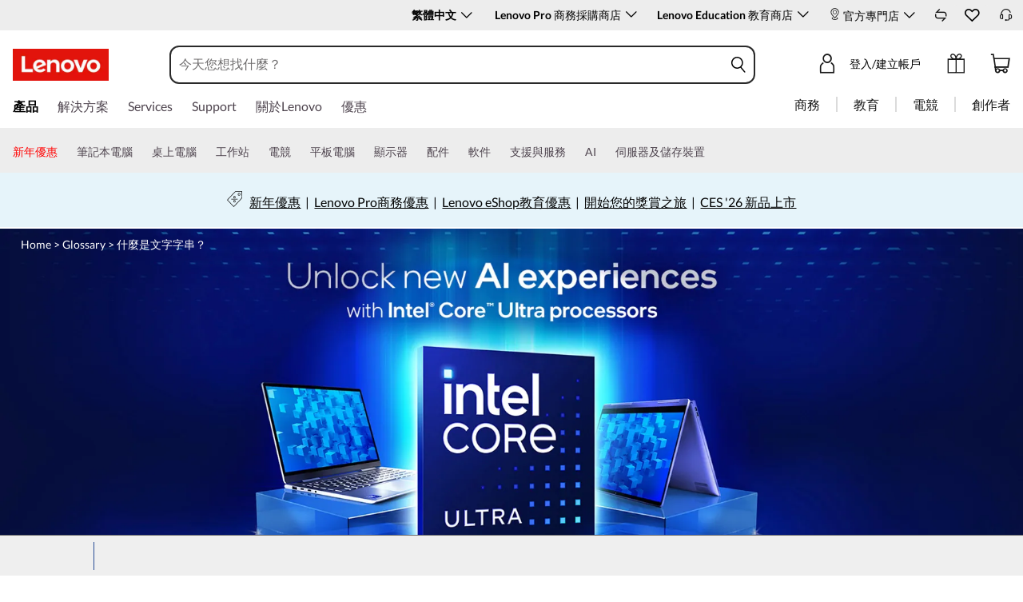

--- FILE ---
content_type: text/html;charset=utf-8
request_url: https://www.lenovo.com/hk/zh/glossary/what-is-a-literal-string/
body_size: 101478
content:
<!DOCTYPE html>
<html lang='zh-hk' pageId='0000000000' pageUuid='d9085dcc-36e5-4c97-8666-e9b2944f95d8'>
<head>
    <meta name="requestId" content="no-request-id">
    <meta name="datetime" content="2025-10-25 11:31:46">
    <meta name="specialterminal" content="pc">
    <script>var __TERMINAL__ = 1;</script>
    <!-- pageConfigData -->
    
<script>var $pageConfigData = {"metaDataList":[],"pageComponentDataId":"b1d803173286e-4bcb-a29d-f36b3a9e3ac8","contactUsFlyaoutAllowedOnce":"0","keywords":"","preloadDataList":[],"preloadList":{"css":[],"img":[],"font":[]},"platformType":"Flash","taxonomyTypeValue":"12","taxonomyType":"landingpage","lazyloadDeviation":"","pageComponentId":"b1d803173286e-4bcb-a29d-f36b3a9e3ac8","backgroundImg":"","robots":"INDEX,FOLLOW","adobeCategory":"","type2":"","expandToggle":"0","pageComponentDataLangCode":"en","navposkey":"","subtaxonmy":"seo","productNumber":"","canonical":"","dlpDynamicField":[{"value":"","key":"saleNameVariable"},{"value":"","key":"endDateVariable"},{"value":"","key":"subjectVariablePlural"},{"value":"","key":"heroCopyVariable"}],"type1":"","pageId":"d9085dcc-36e5-4c97-8666-e9b2944f95d8","contactUsContent":"","highlightToggle":"0","currencySwitchToggle":"1","pageComponentUuid":"b1d803173286e-4bcb-a29d-f36b3a9e3ac8","asyncLoadComponent":"0","tabletAsyncCompPosition":"99","fpsToggle":"0","urlPrefix":"AAAAAAAL","adobetoggle":"0","description":{"t_id":"","language":{},"id":""},"h1":{"t_id":"什麼是文字字串？","id":"Pagef5e0ebf7-2f0f-4e5f-856a-3a2d327bcb51"},"h2":"","h3":"","title":{"t_id":"什麼是文字字串？ 特殊字元及更多","id":"Page2c56d380-d963-4c4a-ac3f-d5340302c8f6"},"urlEdit":0,"userSegment":"","contactUsTime":"","metaData":[],"tooltipStyle":"icon","pcAsyncCompPosition":"99","theme":"","seriesPageCategoryCode":"","pageTypeName":"Brand Page","contactUsHeadline":"","contactUsToggle":"1","mobileAsyncCompPosition":"2","uri":"/glossary/what-is-a-literal-string/index.html","productSegment":"isg","subjectVariable":"","robotsSelectName":"","contactUsFlyOut":"0","backgroundColors":"#FFFFFF"}</script>
    <!-- Slot:head_begin_static_global_slot -->
    <!-- domain.html -->
<meta name='envi' content='production' />
<meta name='RootDomain' content='lenovo.com'>
<meta name='Main' content='www.lenovo.com'>
<meta name='OpenApi' content='openapi.lenovo.com'>
<meta name='Account' content='account.lenovo.com'>
<meta name='Static' content='ap-ss.static.pub'>
<meta name='Img' content='ap-img.static.pub'>
<meta name='Dcsc' content='us-dcsc.lenovo.com'>
<meta name='Preview' content='ap-preview.lenovo.com'>
<meta name='PaymentDomain' content='payments.lenovo.com'>
<meta name='apdc' content='flash-ap' />

<!-- prefetch.html  -->
<meta http-equiv="x-dns-prefetch-control" content="on">
<link rel="preconnect" href="https://ap-ss.static.pub" crossorigin>
<link rel="preconnect" href="https://ap-img.static.pub" crossorigin>
<link rel="preconnect" href="https://assets.adobedtm.com/" crossorigin>
<link rel="dns-prefetch" href="https://ap-ss.static.pub">
<link rel="dns-prefetch" href="https://ap-img.static.pub">
<link rel="dns-prefetch" href="https://assets.adobedtm.com/">
<!-- meta-page.html  -->









<title>什麼是文字字串？ 特殊字元及更多 | 聯想 香港</title>
<meta name="title" content="什麼是文字字串？ 特殊字元及更多" />



<meta name="keywords" content="" />



<meta name="description" content="" />

<meta name="robots" content="INDEX,FOLLOW" />
<link rel="shortcut icon" type="ico" sizes="32x32" href="https://ap-img.static.pub/ss/img/2025/07/28/img.20250728074209325255.ico">
<link rel="icon" type="ico" sizes="32x32" href="https://ap-img.static.pub/ss/img/2025/07/28/img.20250728074209325255.ico">

<meta name="Page_Access_Type" content="-1" />
<meta name='project' content="ap">
<script>
    window.globalIsApProject = true;
    var __TERMINAL__ = __TERMINAL__ + '';
</script>
 
<meta name="taxonomytype" content="landingpage" />
<meta name="subtaxonomy" content="seo" />
<meta name="productsegment" content="isg" />
<meta name="usersegment" content="" />
 
<meta name="navposkey" content="" />
<meta name="adobeParam" content="Brand Page" />
<meta name="adobeCategory" content="" />
 
<!-- currencySwitchToggle -->
<meta name="currencySwitchToggle" content="1" />
 
<!-- metas content -->



<!-- preload list -->

    



 
<meta charset="UTF-8" />
<meta content="width=device-width,initial-scale=1.0,maximum-scale=5" id="viewport" name="viewport" />
 
<!-- 根据platform加载不同的资源 -->
<meta name="platform" content="Flash" />
<!-- global fonts config -->

    <link rel="stylesheet" href="https://ap-ss.static.pub/s/SystemFragment/globalResource/css/se-fontface.css"/>
    <link rel="preload" href='https://ap-img.static.pub/s/SystemFragment/globalResource/font/LatoRegular-Latin.woff2' as="font" type="font/woff2" crossorigin>
    <link rel="preload" href='https://ap-img.static.pub/s/SystemFragment/globalResource/font/LatoBold-Latin.woff2' as="font" type="font/woff2" crossorigin>

 
<!-- Render the current path （Give priority to obtaining the page config value of the decoration page） -->

<link rel="canonical" href="https://www.lenovo.com/hk/zh/glossary/what-is-a-literal-string/">



<style>
    body {
        
             background-color: #FFFFFF;
        
       
        
    }
</style>

<!-- 由于iconfont无法在css中解析域名，所以把加载放到这 -->
<link rel="stylesheet" href="https://ap-ss.static.pub/s/SystemFragment/globalResource/iconfont/color.css">
<style>
    @font-face {
        font-family: 'icomoon';
        src: url("https://ap-img.static.pub/s/SystemFragment/globalResource/iconfont/icomoon.woff") format("woff");
        font-weight: normal;
        font-style: normal;
        font-display: block;
    }
    [class^="iconfont-"] span, [class^="iconfont-"] span::before, [class^="iconfont-"]::before, [class*=" iconfont-"] span, [class*=" iconfont-"] span::before, [class*=" iconfont-"]::before {font-family: "icomoon" !important;}

    [class^="iconfont-"], [class*=" iconfont-"] {
        /* use !important to prevent issues with browser extensions that change fonts */
        font-family: 'icomoon' !important;
        speak: never;
        font-style: normal;
        font-weight: normal;
        font-variant: normal;
        word-break: normal !important;
        text-transform: none;
        line-height: 1;

        /* Better Font Rendering =========== */
        -webkit-font-smoothing: antialiased;
        -moz-osx-font-smoothing: grayscale;
    }
</style>






<!-- meta-store.html  -->
<meta name='language' content="zh">
<meta name='lc' content="zh">
<meta name='lenovo.language' content="zh">
<meta name='dc.language' content="zh">
<meta name='country' content="HK">
<meta name='cc' content="hk">
<meta name='lenovo.country' content="hk">
<meta name='Geo' content="hk">
<meta name='regioncode' content="CAP">
<meta name='channel' content="B2C">
<meta name='currencycode' content="HKD">
<meta name='currency' content="HKD">
<meta name='originStore' content="hkweb">
<meta name='storeAccessType' content="">
<meta name='bu' content="Public">
<meta name='area' content="Public">
<meta name='storeinfo.storetype' content="Public">
<meta name='storeType' content="Public">
<meta name='storeinfo.storeid' content="hkweb">
<meta name='storeID' content="hkweb">
<meta name='storeName' content="Lenovo HongKong market Official Site">
<meta name='basicLang' content="zh">
<meta name='siteLanguage' content="zh_hk">
<meta name='businessType' content="11">
<meta name='storeinfo.salestype' content='DIRECT'>
<meta name='siteRoot' content="/hk/zh">
<meta name='internalsearchcanonical' content="">
<meta name='BPID' content="HK00000001">
<meta name='sr_eligible' content='false'>
<meta name='sid' content="9a276283b326f-4b62-9616-ea69d6d35408">
<meta name='groupId' content="">

<meta name='currencysymbol' content="HK$">
<meta name='currencydecimalnums' content="2">
<meta name='currencyseperateDigits' content="3">
<meta name='currencysymbolPos' content="1">
<meta name='currencydecimalSeperator' content=".">
<meta name='currencygroupseperator' content=",">
<meta name='currencyneedblank' content="">
<script src="https://ap-ss.static.pub/s/SystemFragment/globalResource/js/constant.be170d13e09986f7.js"></script><link rel="stylesheet" href="https://ap-ss.static.pub/s/SystemFragment/globalResource/iconfont/style.73bbe173388d4c6e.css"><script src="https://ap-ss.static.pub/s/SystemFragment/globalResource/js/global.min.c78cb438ac63bacf.js"></script><script src="https://ap-ss.static.pub/s/SystemFragment/globalResource/js/extension.min.10a340116d7f15d1.js"></script><!-- init.html -->
<script>
	try { var f = flash_fe_core_tool, $ = f.$, jQuery = f.$, rbkeyTemplate = f.$rbkey.rbkeyIdentity, _temp_rbkeys_ = {}; function decodeInnerHTML(e) { var r = { "&amp;": "&", "&lt;": "<", "&gt;": ">", "&quot;": '"', "&#039;": "'" }; return e.replace(/&amp;|&lt;|&gt;|&quot;|&#039;/g, function (e) { return r[e] }) } function replaceArgs(e, t) { var r, n = e; if (Array.isArray(t) && t.length) n = n.replace(/\{(\d+)\}/g, function (e, r) { r = parseInt(r, 10); return t[r] }); else if ("object" == typeof t) for (var a in t) t.hasOwnProperty(a) && (r = new RegExp("{" + a + "}", "g"), n = n.replace(r, t[a])); return n } function translate(e, r) { var t, n; return "_global_rbkeys_" in window && _global_rbkeys_[e] ? n = _global_rbkeys_[e] : "_temp_rbkeys_" in window && _temp_rbkeys_[e] ? n = _temp_rbkeys_[e] : (n = (t = document.querySelector("div[name='__rbkey'][data-tkey='" + e + "']")) ? decodeInnerHTML(t.innerHTML) : "", _temp_rbkeys_[e] = n), n = replaceArgs(n, r) } f.$CONSTANT = $CONSTANT, f.$passport.init(), f.$flashEvent.register(), f.$telePassport.init(), f.$googleGtm && f.$googleGtm.init(), f.$adobe.init(), f.$ftv.init(), f.$util.$coreMethods.checkIsPublicPage() || f.$GatekeeperRedirect.check(), f.$SRPassport.init() } catch (e) { console.warn("[head-begin-error]: ", e) }
</script><script src="https://ap-ss.static.pub/s/SystemFragment/globalResource/js/vendors-ignorejq.min.4f8ee9445b8c0e8e.js"></script><script>try{var _global_rbkeys_=Object.freeze({couponFullyClaimedMessage:rbkeyTemplate`我們很抱歉，電子優惠券 {0} {1} 已全數領完了`,couponFullyOccupiedMessage:rbkeyTemplate`We are sorry, eCoupon {0} {1} has been fully claimed. Refresh and try when others quit. `,xPercentCouponsLeft2Claimed:rbkeyTemplate`還剩下 {0} 張優惠券可領取`,snackbarMsg:rbkeyTemplate`歡迎加入 My Lenovo Rewards！`,learnMoreSnackbar:rbkeyTemplate`<a href="//www.lenovo.com/hk/zh/rewards/" tabindex="0" role="link">了解更多</a>
`,learnMoreSnackbarMobile:rbkeyTemplate`<a href="//www.lenovo.com/hk/zh/rewards/" tabindex="0" role="link">更多</a>`,compare:rbkeyTemplate`比較`,"compare.now":rbkeyTemplate`立即比較`,confirm:rbkeyTemplate`確認`,compareAdd:rbkeyTemplate`已加入！`,buildYourPC:rbkeyTemplate`打造您的電腦`,"view{0}Model":rbkeyTemplate`查看 {0} 型號`,"view{0}Models":rbkeyTemplate`查看 {0} 款型`,configurationPricing:rbkeyTemplate`配置/購買`,addToCart:rbkeyTemplate`加入購物車`,gracePeriodMsg:rbkeyTemplate`This Product has recently expired. Please contact your Lenovo Sales Representative to renew this item.`,ctoGearTooltip:rbkeyTemplate`此型號可配置！點擊組裝您的PC以開始配置。`,cbIconTooltip:rbkeyTemplate`This is a Convenience Bundle. A group of products and services combined into one easy-to-buy package.`,LENOVOLOYALTY:rbkeyTemplate`加入Lenovo獎勵計劃！`,earnPoints:rbkeyTemplate`購物並獲得獎勵`,freeShipping:rbkeyTemplate`• 參與獎勵`,pointsforSharing:rbkeyTemplate`• 會員獨家優惠`,membersOffers:rbkeyTemplate`• 免費加入 — <a style="color: #294e95; font-weight:bold;" href="//www.lenovo.com/hk/zh/account/home.html?IPromoID=LEN325470" target="_blank">立即加入！</a>`,"membersOffers.smb":rbkeyTemplate`• Free to Join — <a style="color: #0e5780; font-weight:bold;" href="//www.lenovo.com/hk/zh/smbaccount/rewards" target="_blank">Join now!</a>`,comingSoon:rbkeyTemplate`COMING SOON`,endOfLife:rbkeyTemplate`可用的新選項`,TEMPORARILY_UNAVAILABLE:rbkeyTemplate`即將上市`,readyToShip:rbkeyTemplate`最快第2日送到`,priceGuaranteeText:rbkeyTemplate`Price Match Guarantee`,priceGuaranteeLink:rbkeyTemplate`/購物常見問題/#付款方式`,off:rbkeyTemplate` off`,save:rbkeyTemplate`儲存`,"lenovo.outlet.price":rbkeyTemplate`Lenovo Outlet Price`,"your.price":rbkeyTemplate`您的價格`,"list.price":rbkeyTemplate`建議售價`,"list.price.title":rbkeyTemplate`建議售價`,"list.price.des":rbkeyTemplate`定價是Lenovo根據產業數據對產品價值的估算，包括第一方和第三方零售商和電商提供或估值相同或相似產品的價格。第三方經銷商數據可能不是基於實際銷售。`,"est.value":rbkeyTemplate`原價`,"est.value.title":rbkeyTemplate`預估價值 (Estimated Value)`,"est.value.des":rbkeyTemplate`預估價值是Lenovo根據行業數據對產品價值的估算，包括Lenovo和/或第三方零售商和電子零售商提供或估值相同或相似產品的價格。第三方數據可能不是基於實際銷售。`,nonMemberWebPrice:rbkeyTemplate`網上售價：`,exclusivePrice:rbkeyTemplate`專屬價格:`,startingAt:rbkeyTemplate`起價`,instantSavings:rbkeyTemplate`即時節省`,eCouponSavings:rbkeyTemplate`電子優惠券節省`,additionalSavings:rbkeyTemplate`額外節省`,studentSavings:rbkeyTemplate`Student Savings`,showPriceBreakdown:rbkeyTemplate`顯示價格細項`,ConfigurationSavingLbl:rbkeyTemplate`Configuration Savings`,hidePriceBreakdown:rbkeyTemplate`隱藏價格細項`,useECoupon:rbkeyTemplate`使用優惠券`,Includes:rbkeyTemplate`包含`,features:rbkeyTemplate`功能`,updatedItems:rbkeyTemplate`Updated Items`,keyDetails:rbkeyTemplate`關鍵細節`,partNumber:rbkeyTemplate`產品編號`,seeMore:rbkeyTemplate`查看更多`,seeLess:rbkeyTemplate`查看較少`,temporatityUnavalableMes:rbkeyTemplate` `,commonSoonMessage:rbkeyTemplate`即將上市`,more:rbkeyTemplate``,expanded:rbkeyTemplate`expanded`,collapsed:rbkeyTemplate`collapsed`,seeMoreDetails:rbkeyTemplate`查看更多詳情`,"compare.hover.hello":rbkeyTemplate`好選擇！`,alertCompareGroupMaxInfo:rbkeyTemplate`你可以比較每個產品類別最多 4 種產品（筆記型電腦、桌上型電腦等）。 請取消選擇其中一項，然後再添加其他產品。`,viewYourComparisons:rbkeyTemplate`檢視您的比較`,oneMomentPlease:rbkeyTemplate`請稍等一下...`,"go.to.public.web.site":rbkeyTemplate`Search on Lenovo.com Public Website`,"dlp.star.up":rbkeyTemplate`& Up `,"shipping.options":rbkeyTemplate`Shipping Options`,"update.zipcode":rbkeyTemplate`Update ZipCode`,"update.zipcode.error.message":rbkeyTemplate`Response Error`,"input.zipcode.error.message":rbkeyTemplate`Input Format Error`,loyalty_rewards_points_unit:rbkeyTemplate`Pts`,FREE:rbkeyTemplate`免費`,"shipping.options.for.{0}":rbkeyTemplate`Delivery options for {0}`,"specs.text.link":rbkeyTemplate`幫助我做決定`,"specs.teaser.content":rbkeyTemplate`Specs Teaser Content`,"specs.teaser.link":rbkeyTemplate`Specs Teaser Link`,learnMore:rbkeyTemplate`了解更多`,showDetails:rbkeyTemplate`立即顯示`,hideDetails:rbkeyTemplate`隱藏詳情`,"view.more.details":rbkeyTemplate`查看更多詳情`,"Includes.qty.item":rbkeyTemplate`包含 {qty} 件商品`,"child.qty":rbkeyTemplate`(qty: {qty})`,"read.more":rbkeyTemplate`閱讀更多`,"join.now":rbkeyTemplate`<a class="lazy_href" style="text-decoration:underline;color:#294e95;font-weight:bold; " href="//www.lenovo.com/hk/zh/account/login/index.html" target="_blank">立即加入！</a>`,OR:rbkeyTemplate`或者`,"unstackable.message":rbkeyTemplate`*Savings cannot be combined`,"highlight.pn.header":rbkeyTemplate`需要協助?`,"highlight.pn.top.text":rbkeyTemplate`致電我們的銷售團隊：`,"highlight.pn.bottom.text":rbkeyTemplate`星期一至五 上午九時至下午六時`,savemoney:rbkeyTemplate`節省`,"pickup.availability.near":rbkeyTemplate`Pickup Availability near {0}`,"update.location":rbkeyTemplate`Update Location`,"all.eligible.items":rbkeyTemplate`All Eligible Items`,"pickup.location.for.productName":rbkeyTemplate`Pickup Location for: {0}`,"number.miles.away":rbkeyTemplate`{0} Miles Away`,"in.stock":rbkeyTemplate` `,today:rbkeyTemplate`Today`,tomorrow:rbkeyTemplate`Tomorrow`,"in.number.days":rbkeyTemplate`in {0} Days`,"ready.date":rbkeyTemplate`Ready {0}`,"open.until.time":rbkeyTemplate`Open until {0}`,"get.directions":rbkeyTemplate`Get Directions`,"select.this.location":rbkeyTemplate`Select This Location`,Update:rbkeyTemplate`Update`,"use.my.current.location":rbkeyTemplate`Use My Current Location`,or:rbkeyTemplate`或者`,"enter.city.or.zip.code":rbkeyTemplate`Enter Zip Code`,cancel:rbkeyTemplate`取消`,Pickup:rbkeyTemplate`Store Pickup`,"pickup.unavailable":rbkeyTemplate`Pickup unavailable`,"pickup.available":rbkeyTemplate`Available Today at select {0} locations`,"get.it.today":rbkeyTemplate`Get it today!`,"get.it.tomorrow":rbkeyTemplate`Get it tomorrow!`,"best.buy.tooltip.value":rbkeyTemplate`Choose a location and pick up select products at your nearest Best Buy. <br> <p style="font-size: 16px;">Availability may change based on store location. </p>`,"choose.a.pickup.locations":rbkeyTemplate`Choose a pickup location`,"see.all.pickup.locations":rbkeyTemplate``,"at.best.buy.storename":rbkeyTemplate`at {0} {Store Name}`,"within.miles.of.storename":rbkeyTemplate``,update:rbkeyTemplate`更新`,"use.coupon.tooltip":rbkeyTemplate`After eCoupon limit is met, price is {nonEcouponPrice}`,"coupon.limit.tooltip":rbkeyTemplate`After eCoupon limit is met, price is {nonEcouponPrice}`,"quantity.unavailable":rbkeyTemplate`數量無法提供`,"expiration.date":rbkeyTemplate`有效期限：`,"remaining.units":rbkeyTemplate`可提供數量：`,"my.price":rbkeyTemplate`我的價格：`,hideQuoteDialog:rbkeyTemplate`Hide quote dialog`,signInOrCreateAccount:rbkeyTemplate`登入或建立帳戶`,signIn:rbkeyTemplate`登錄`,emailAddress:rbkeyTemplate`電郵地址`,password:rbkeyTemplate`密碼`,accountLoginPopLoyaltyTextA:rbkeyTemplate`還未參加獎勵計劃？立即加入`,accountLoginPopLoyaltyTextB:rbkeyTemplate`&nbsp;`,accountLoginPopLoyaltyTextCLink:rbkeyTemplate`/rewards/terms/`,accountLoginPopLoyaltyTextCText:rbkeyTemplate`使用條款`,rememberMe:rbkeyTemplate`記住我`,forgotUserPassword:rbkeyTemplate`忘記您的使用者名稱或密碼？`,createAnAccount:rbkeyTemplate`建立我的帳戶`,addressKeep:rbkeyTemplate`您可以儲存地址、輕鬆追蹤訂單，以及在購物車中儲存商品以稍後使用。`,"FieldsMarkRequired.a":rbkeyTemplate`Fields marked with`,"FieldsMarkRequired.b":rbkeyTemplate`are required.`,registerDialogTitleToSaveCart:rbkeyTemplate`建立帳戶以儲存您的購物車`,registerDialogTitleCreateAnAccount:rbkeyTemplate`建立我的帳戶`,registerDialogTitleCreateAnAccountSub:rbkeyTemplate`您可以儲存地址、輕鬆追蹤訂單，以及在購物車中儲存商品以稍後使用。`,theEmailFormatIsWrong:rbkeyTemplate`電子郵件格式不正確，請再試一次`,firstName:rbkeyTemplate`名字`,maximumLengthIs50Characters:rbkeyTemplate`最大長度為50個字元`,"address.validation.firstname.error.message":rbkeyTemplate`為符合貿易合規要求，必須提供姓氏及名字（每項最多30個字元）。如姓名不完整或只輸入一個字，系統可能會阻止訂單處理`,"address.validation.lastname.error.message":rbkeyTemplate`為符合貿易合規要求，必須提供姓氏及名字（每項最多30個字元）。如姓名不完整或只輸入一個字，系統可能會阻止訂單處理`,lastName:rbkeyTemplate`姓氏`,accountRegisterPasswordMust:rbkeyTemplate`密碼必須至少有`,accountRegisterPasswordValidA:rbkeyTemplate`8-20個字符`,accountRegisterPasswordValidB:rbkeyTemplate`包含以下3項：字母、數字和符號（$！#＆）`,confirmPassword:rbkeyTemplate`確認密碼`,registerDialogCheckboxAgreeToCommunications:rbkeyTemplate`我同意加入Lenoo時事通訊並瞭解我的資訊將不會被分享。`,registerDialogCheckboxAgreeTermsOfUse:rbkeyTemplate`是的，我已閱讀並接受<a href='https://www.lenovo.com/us/en/legal/' target='_blank'>使用條款</a>和<a href='https://www.lenovo.com/us/en/privacy' target='_blank'>隱私政策。</a>`,registerDialogTipAgreeTermsAndPolicy:rbkeyTemplate`Please agree the terms and privacy policy`,registerDialogCheckboxJoinRewards:rbkeyTemplate`加入即表示您同意 <a href="//www.lenovo.com/hk/zh/rewards/terms/" target="_blank">條款與細則</a>.`,registerDialogTipEarnRewards:rbkeyTemplate`如果您想賺取獎勵，您需要勾選上方的加入獎勵選框。如果要創建帳戶而不賺取獎勵，請在下方註冊。`,register:rbkeyTemplate`註冊`,errEmailIncorrect:rbkeyTemplate`Please enter a valid email address (e.g. username@example.com).`,errPasswordIncorrect:rbkeyTemplate`抱歉，您輸入的密碼不正確`,"FLASH.PUBLIC.CHECK_RECAPTCHA_ERROR":rbkeyTemplate`請確認您不是機器人。`,"bestbuy.no.location.tip.title":rbkeyTemplate`We’re sorry, there are no locations within {0} miles. `,"bestbuy.no.location.tip.content":rbkeyTemplate`Please update your location or select from available Best Buy locations below that exceed {0} miles.`,"bestbuy.no.zipcode.tip.content":rbkeyTemplate`Please enter a zipcode`,"bestbuy.input.err.zipcode.msg":rbkeyTemplate`Invalid Zip Code, please try again.`,"bestbuy.update":rbkeyTemplate`Update`,"bestbuy.cancel":rbkeyTemplate`Cancel`,"card.fps":rbkeyTemplate``,"card.FPS.fps":rbkeyTemplate`FPS`,"card.FPS.pending":rbkeyTemplate`待處理_ux`,"card.FPS.header":rbkeyTemplate`FPS for this system per game`,"within.miles":rbkeyTemplate`within {Miles} miles`,"within.storename":rbkeyTemplate`in {Store Name}`,teleDialogTooltip:rbkeyTemplate` TELE DLP Click Here`,"bestbuy.store.name.title":rbkeyTemplate`Best Buy Store, `,bestBuy:rbkeyTemplate`BEST BUY`,delivery:rbkeyTemplate`Delivery`,deliveryunavailable:rbkeyTemplate`Delivery Unavailable`,productPincodeHeadline:rbkeyTemplate``,productPincodeSeeAllLocation:rbkeyTemplate``,noAvailableData:rbkeyTemplate`無可用資料`,CHARGEAFTER_URL:rbkeyTemplate`https://cdn.chargeafter.com/promotional-widget/lenovo/widget.min.js`,CHARGEAFTER_KEY:rbkeyTemplate`48926fe9bfca6413557d5f1dbba57fc8e94efd2a`,"card.wish.title.save.to":rbkeyTemplate`儲存至:`,"card.wish.title.my.list":rbkeyTemplate`我的清單`,"card.wish.create.a.list":rbkeyTemplate`建立清單`,"card.wish.num.items":rbkeyTemplate`{0} 件物品`,"card.wish.link.view":rbkeyTemplate`查看`,"card.wish.create":rbkeyTemplate`建立`,"card.wish.create.label":rbkeyTemplate`標籤`,"card.wish.create.error.msg":rbkeyTemplate`您必須填寫此欄位`,"card.wish.no.list.msg":rbkeyTemplate`您目前沒有儲存的清單`,"card.wish.guest.list.title":rbkeyTemplate`訪客名單`,NAME_REPETITION:rbkeyTemplate`List name is repetition`,"card.wish.num.item":rbkeyTemplate`{0} 件物品`,WISH_LIST_OVER_SIZE_ERROR:rbkeyTemplate`僅可建立最多15個清單`,WISH_NAME_OVER_SIZE_ERROR:rbkeyTemplate`最大字元限制 200`,"card.wish.max.list.tip":rbkeyTemplate`您的願望清單已達到容量上限，請刪除清單和/或產品以便繼續加入更多願望。`,"card.wish.list.loading":rbkeyTemplate`載入中`,"card.wish.max.item.tip":rbkeyTemplate`清單已達上限，請移除項目以便加入更多產品至願望清單。`,zoomMessage:rbkeyTemplate``,"mfa.title.default":rbkeyTemplate`Enter One-time Password`,"mfa.desc.default":rbkeyTemplate`Enter One-time Passcode`,"mfa.code.label":rbkeyTemplate`Code`,"mfa.submit":rbkeyTemplate`Submit`,"mfa.do.not.reveive":rbkeyTemplate`Didn't receive the code?`,"mfa.rensend.code":rbkeyTemplate`Resend Code`,"mfa.back":rbkeyTemplate`Back`,"mfa.code.empty":rbkeyTemplate``,"mfa.count.down.msg":rbkeyTemplate`Please resend code after {0} seconds`,"product.card.shop":rbkeyTemplate`購物`,compared:rbkeyTemplate`已比較`,exclusiveLoyaltyPrice:rbkeyTemplate`Exclusive Loyalty Price`,loyaltySavings:rbkeyTemplate`忠誠度節省`,"logged.out.title":rbkeyTemplate`您的會話即將超時`,"logged.out.tips":rbkeyTemplate`點擊「保持登入」以繼續您的對話，該對話將在`,"logged.out.minutes":rbkeyTemplate`分鐘`,"logged.out.seconds":rbkeyTemplate`秒`,"logged.out.signout":rbkeyTemplate`登出`,"logged.out.stay.sign.in":rbkeyTemplate`保持登入`,Wishlist:rbkeyTemplate`願望清單`,addToWishlist:rbkeyTemplate`Add to Wishlist`,"compare.with.sum":rbkeyTemplate`比較（{sum}）`,LoyaltyMerchFlagText:rbkeyTemplate`LOYALTY DISCOUNT`,inYourCart:rbkeyTemplate`在您的<a href="//www.lenovo.com/hk/zh/cart.html">購物籃</a>`,inYourCartAndCompare:rbkeyTemplate`在您的 <a href="//www.lenovo.com/hk/zh/cart.html">購物籃</a> &amp; <a href="//www.lenovo.com/hk/zh/compare_product.html">比較</a>`,comparedLink:rbkeyTemplate`已比較`,finalPrice:rbkeyTemplate`您的價格`,"heavyWeight.delivery.popTip":rbkeyTemplate`The delivery date may change if you order multiple quantities of this item.`,"quickview.delivery":rbkeyTemplate`交付`,quickView:rbkeyTemplate`快速預覽`,"quickview.all":rbkeyTemplate`查看所有詳細信息`,"quick.view.options":rbkeyTemplate`選項`,"dlp.product.price.use":rbkeyTemplate`Use`,"dlp.product.price.eCoupon":rbkeyTemplate`eCoupon`,claimedMessageKey:rbkeyTemplate``,techSpecsTitle:rbkeyTemplate`規格`,"web.exclusive":rbkeyTemplate`<i>(</i>WEB EXCLUSIVE<i>)</i>`,"delivery.detail.info.or":rbkeyTemplate`or`,"delivery.detail.info.at":rbkeyTemplate`at`,"delivery.detail.info.select.from":rbkeyTemplate`Select from`,"delivery.detail.info.date.by.{startDate}":rbkeyTemplate`by {startDate}`,"delivery.detail.info.date.between.{startDate}{endDate}":rbkeyTemplate`between {startDate} {endDate}`,"quickview.delivered":rbkeyTemplate`Delivery`,"cart.pickanddelivery":rbkeyTemplate`Pickup & Delivery`,"CTA.link.destination.cart.noncto":rbkeyTemplate`CTA link destination cart noncto`,"ups.select.your.city":rbkeyTemplate`Select Your City`,"ups.type.to.find.city":rbkeyTemplate`Type to find a city`,"ups.city.list.no.result.msg":rbkeyTemplate`There are no results for your search.`,"card.installments.title":rbkeyTemplate`Promociones de Pagos`,"card.installments.body.text":rbkeyTemplate`{maxInstallprice} por mes en {maxInstall} cuotas sin interés. 5% descuento adicional pagando con transferencia.`,"card.installments.link.text":rbkeyTemplate`Ver opciones`,"card.installments.pop.title":rbkeyTemplate`Payment Plan Lorem Ipsum`,"card.installments.pop.tip":rbkeyTemplate`Legal: Consulte las condiciones de financiación con su Entidad Bancaria.`,"card.installments.table.th.Meses":rbkeyTemplate`MESES`,"card.installments.table.th.Parcela":rbkeyTemplate`PAGO MENSUAL`,"card.installments.table.th.PrecoFinal":rbkeyTemplate`PRECIO FINAL`,"card.installments.table.th.Juros":rbkeyTemplate`INTERÉS`,"account.mobile.login.sign.in":rbkeyTemplate`登錄`,"account.mobile.login.tips":rbkeyTemplate`我們已經打造了一個全新的體驗，讓您可以在同一個地方追蹤您的Lenovo產品和訂單。`,"account.mobile.login.email":rbkeyTemplate`電子郵件地址`,"account.mobile.login.passwors":rbkeyTemplate`密碼`,thePasswordFormatIsWrong:rbkeyTemplate`The password is empty, please enter password`,"account.mobile.login.rember":rbkeyTemplate`記住我`,"account.mobile.login.foget.pwd":rbkeyTemplate`忘記您的密碼？`,"account.mobile.login.sign.with":rbkeyTemplate`or Sign in With`,"account.mobile.login.no.account":rbkeyTemplate`未有帳戶？`,"account.monbile.login.sign.up":rbkeyTemplate`Sign Up`,pwdAndCpwd:rbkeyTemplate`密碼和確認密碼應相同`,"mobile.register.lorem":rbkeyTemplate` `,"mobile.register.email":rbkeyTemplate`電子郵件`,"mobile.register.lastName":rbkeyTemplate`姓氏`,"mobile.register.password":rbkeyTemplate`密碼`,"mobile.register.firstName":rbkeyTemplate`名字`,"mobile.register.email.error":rbkeyTemplate`請輸入有效的電子郵件地址`,"mobile.register.create.account":rbkeyTemplate`創建帳戶`,"mobile.rgister.firstName.error":rbkeyTemplate`輸入一個用戶名`,"mobile.register.lastName.error":rbkeyTemplate`輸入一個用戶名`,"mobile.register.password.error":rbkeyTemplate`請輸入有效的電子郵件密碼`,"mobile.register.joiningLoyalty":rbkeyTemplate`加入即表示您同意使用條款和條件，並選擇通過電子郵件接收Lenovo的營銷通訊。`,"mobile.register.register.button":rbkeyTemplate`註冊`,"mobile.register.confirm.password":rbkeyTemplate`確認密碼`,"mobile.register.agree.lenovo.opt":rbkeyTemplate`我同意選擇接收Lenovo的通訊，並且我明白我的數據不會被分享。`,"mobile.register.confirm.password.error":rbkeyTemplate`請輸入有效的電子郵件密碼`,"mobile.register.accepted.privacy.policy":rbkeyTemplate`是的，我已閱讀並接受使用條款和隱私政策。`,accountLoginSignInTitle:rbkeyTemplate`登入您的帳戶`,select:rbkeyTemplate`選擇`,personalAccount:rbkeyTemplate`個人帳戶`,accountLoginSignInByPersonalAccount:rbkeyTemplate`登入個人帳戶`,accountLoginSignInByBusinessAccount:rbkeyTemplate`登入我的 Lenovo Pro 商業帳戶`,accountLoginSignInByStudentAccount:rbkeyTemplate`Sign in to my Lenovo Education Store account`,"account.login.select.stores.desc":rbkeyTemplate`在 Lenovo.com 上有 {0} 個與你電子郵件地址相連的帳號。請在下方選擇你要登入的帳號`,"account.public.signin.account.desc":rbkeyTemplate`登入{0}帳號`,"account.public.view.more":rbkeyTemplate`View More`,"account.public.view.less":rbkeyTemplate`View Less`,useAnotherAccount:rbkeyTemplate`使用其他帳戶`,"account.mobile.landing.sign.in":rbkeyTemplate``,"account.mobile.landing.sign.out":rbkeyTemplate`登出`,"mobile.saveaddress.content.title":rbkeyTemplate``,"mobile.saveaddress.content.des":rbkeyTemplate``,"mobile.saveAddress.shipping":rbkeyTemplate``,"mobile.saveAddress.billing":rbkeyTemplate``,"mobile.saveAddress.button":rbkeyTemplate``,"CB.Includes":rbkeyTemplate``,"what.is.included":rbkeyTemplate`盒子裡有什麼`,"what.is.included.in.the.box":rbkeyTemplate`what is in the box`,"cart.items.doorbuster.ops.configedSpecs.edit":rbkeyTemplate`Edit`,configedSpecs:rbkeyTemplate`Configured Specs`,wishListsharedBy:rbkeyTemplate`Shared By`,"productFeature.swiper.of":rbkeyTemplate`of`,"productFeature.swiper.slide":rbkeyTemplate`Slide`,"delivery.message.ships.between":rbkeyTemplate`Ships between {0} - {1}`,"delivery.message.ships.between.tooltip":rbkeyTemplate`This date range is Lenovo's estimate for when this system is expected to ship.  This could change after time of order, in which case Lenovo will update you with a new date`,"delivery.message.ships.on":rbkeyTemplate`Ships on {0}`,"delivery.message.ships.on.tooltip":rbkeyTemplate`This date is Lenovo's estimate for when this system is expected to ship.  This could change after time of order, in which case Lenovo will update you with a new date`,"delivery.message.ships.next.month":rbkeyTemplate`Ship next month`,"delivery.message.ships.next.month.tooltip":rbkeyTemplate`This date is Lenovo's estimate for when this system is expected to ship.  This could change after time of order, in which case Lenovo will update you with a new date`,"delivery.message.ships.soon":rbkeyTemplate`Ships soon`,"delivery.message.ships.soon.tooltip":rbkeyTemplate`This date is Lenovo's estimate for when this system is expected to ship.  This could change after time of order, in which case Lenovo will update you with a new date`,"accessorize.and.buy":rbkeyTemplate`Accessorize & Buy`,"extended.catalog":rbkeyTemplate`Extended Catalog`,alertSelectOneProduct:rbkeyTemplate`Select at least one more product to compare`,buildYourOwn:rbkeyTemplate`Build Your PC`,gracePeriodMsg:rbkeyTemplate`This Product has recently expired. Please contact your Lenovo Sales Representative to renew this item.`,listpriceweb:rbkeyTemplate`List Price Website`,listpriceprom:rbkeyTemplate`Promotions and special offers are not valid on the site`,listpricemess:rbkeyTemplate`The website is for business and institutional customers only`,Flash_B2B_gracePeriodMsg:rbkeyTemplate`Contract pricing has expired. Please contact your Local Lenovo Sales.Rep`,Flash_B2B_Expired:rbkeyTemplate``,Expired:rbkeyTemplate`Expired`,addedToCart:rbkeyTemplate`Added To Cart`,informationcenter:rbkeyTemplate`INFO CENTER`,goToShoppingCart:rbkeyTemplate`前往購物車`,continueShopping:rbkeyTemplate`繼續購物`,"Customers.who.bought.this.item.also.bought":rbkeyTemplate`Customers who bought this item also bought`,quantityColon:rbkeyTemplate`Quantity`,expired:rbkeyTemplate`已過期`,"merchandising.flag.agree.discount":rbkeyTemplate`Agreed Discount`,"card.see.delivery.time":rbkeyTemplate`查看送貨`,"mobile.login.button":rbkeyTemplate`Login`,"mobile.create.password":rbkeyTemplate`Create Password`,"mobile.exists.lenovo.id.text":rbkeyTemplate`An account with this email already exists. Please sign in or use a different email address.`,emiSeeHow:rbkeyTemplate`See How`,dlpTooltipMessage:rbkeyTemplate`Lenovo recommendations based on your choice.`,BuyEmiMsg:rbkeyTemplate``,"eMI.financing.options":rbkeyTemplate`EMI Financing Options`,months:rbkeyTemplate`Months`,emiNote:rbkeyTemplate`*The above EMIs do not include the interest charges of the respective banks`,"learn.more.financing.button":rbkeyTemplate`Learn More About Financing >`,emiTerms:rbkeyTemplate`EMI options available from HDFC, Citibank, American Express, Axis Bank, Central Bank of India, Corporation Bank, HSBC Bank, ICICI Bank, IndusInd Bank, Kotak Mahindra Bank, RBL Bank, Standard Chartered Bank. Interest amount may vary from bank to bank*.`,emiTermSubline:rbkeyTemplate`<strong>Current Promotion:</strong> No Cost EMI available on all products above Rs. 17400 for 3 and 6 months.`,"card.payment.price.label.non.public":rbkeyTemplate`Exclusive discount price with {0} Payment`,"card.payment.price.label.public":rbkeyTemplate`Discount with {0} payment:`,"card.payment.label.popover.title":rbkeyTemplate`{0} Payment Discount`,"card.payment.label.popover.tips":rbkeyTemplate`Lorem ipsum dolor sit amet, consectetur adipiscing elit. Nam vulputate mollis mi a rutrum. Duis tincidunt cursus mauris, quis convallis massa pulvinar sed. Mauris auctor mi pretium, finibus quam eget, sollicitudin quam.`,"card.payment.body.text":rbkeyTemplate`Ou {totalInstallmentPrice} ({discountPercentage} off) em ate {link} no cartao de credito.`,"card.payment.body.link":rbkeyTemplate`{installment}x de {pricePerInstallment} sem juros`,"card.payment.pop.title":rbkeyTemplate`Payment Plan Lorem Ipsum`,"card.payment.pop.tip":rbkeyTemplate`Texto Legal: Consulte las condiciones de financiación con su Entidad Bancaria.`,"card.payment.table.th.Meses":rbkeyTemplate`Meses`,"card.payment.table.th.Parcela":rbkeyTemplate`Parcela`,"card.payment.table.th.PrecoFinal":rbkeyTemplate`Preco Final`,"card.payment.table.th.Juros":rbkeyTemplate`Juros`,"mobile.login.button":rbkeyTemplate`Login`,"mobile.create.password":rbkeyTemplate`Create Password`,"mobile.exists.lenovo.id.text":rbkeyTemplate`An account with this email already exists. Please sign in or use a different email address.`,"mobile.redesign.account.exists":rbkeyTemplate`Account Already Exists`,"mobile.redesign.account.already.registered":rbkeyTemplate`The email address entered is already registered with a Lenovo account.`,"mobile.redesign.account.go.login.text":rbkeyTemplate`Please sign in to access your account or use the ‘Forgot your password?’ link at sign in to reset your account password.`,"mobile.redesign.account.create.new.account.text":rbkeyTemplate`To create an alternate account, please click Create New Account below and enter a different email.`,"mobile.redesign.account.create.new.account.button":rbkeyTemplate`Create New Account`,"mobile.redesign.account.sign.in.button":rbkeyTemplate`Sign in`,"configurable.specs.starting.at":rbkeyTemplate`Configurable specs start at:`,ctoGearTooltipText:rbkeyTemplate`此型號可供配置！按一下「選購」即可查看所有選項。`,"card.mobile.loyalty.lenovo.rewards":rbkeyTemplate`My Lenovo Rewards`,"card.mobile.loyalty.lenovo.rewards.smb":rbkeyTemplate`Lenovo Pro Reward`,"BUNDLE.ITEM.Includes":rbkeyTemplate`組合商品包括：`,availabilityText:rbkeyTemplate`Availability`,largeNumer:rbkeyTemplate`{num} In Stock`,smallNumer:rbkeyTemplate`Only {num} Left!`,qtyTooltipContent:rbkeyTemplate`Quantity does not account for units reserved by other {siteName} shoppers`,nonQtyCtaText:rbkeyTemplate`Contact Sales`,"contact.sales.popup.title":rbkeyTemplate`Item is out of Stock`,"contact.sales.popup.content":rbkeyTemplate`This item is out of stock. To request a renewal of thisitem please Contact your Lenovo Sales Representative.`,"contact.sales.popup.information":rbkeyTemplate`You'll need the following information:`,"contact.sales.popup.part.number":rbkeyTemplate`Part number: {0}`,"contact.sales.popup.contact.number":rbkeyTemplate`Contract number: {0}`,"contact.sales.popup.button.yes":rbkeyTemplate`Yes`,"contact.sales.popup.button.no":rbkeyTemplate`No`,"merchandising.flag.out.of.stock":rbkeyTemplate`OUT OF STOCK`,"contact.sales.popup.title.cdctoinvalid":rbkeyTemplate``,"contact.sales.popup.content.cdctoinvalid":rbkeyTemplate``,relevance:rbkeyTemplate`最相關`,loadMoreResults:rbkeyTemplate`載入更多結果`,of:rbkeyTemplate`/`,results:rbkeyTemplate`結果`,Showing:rbkeyTemplate`顯示`,startOver:rbkeyTemplate`重新開始`,"List.view":rbkeyTemplate`列表檢視`,"Grid.view":rbkeyTemplate`Grid view`,oneMomentPlease:rbkeyTemplate`請稍等一下...`,models:rbkeyTemplate`機型`,"Free.expedited.delivery.with.Rewards":rbkeyTemplate``,"join.now":rbkeyTemplate`<a class="lazy_href" style="text-decoration:underline;color:#294e95;font-weight:bold; " href="//www.lenovo.com/hk/zh/account/login/index.html" target="_blank">立即加入！</a>`,"join.now.smb":rbkeyTemplate`<a class="lazy_href" style="text-decoration:underline;color:#294E95;font-weight:bold; " href="//www.lenovo.com/hk/zh/smbaccount/landing" target="_blank">Join Now!</a>`,"We.re.sorry":rbkeyTemplate`我們很抱歉，`,allUnavailable:rbkeyTemplate`產品暫時無法使用。`,viewSmilarLaptops:rbkeyTemplate`繼續購物`,learnMore:rbkeyTemplate`了解更多`,seeMore:rbkeyTemplate`查看更多`,seeLess:rbkeyTemplate`查看較少`,commonSoonMessage:rbkeyTemplate`即將上市`,featureProduct:rbkeyTemplate`精選產品`,featureProducts:rbkeyTemplate`精選產品`,dlpNoResult:rbkeyTemplate`哎呀！未找到任何結果。請瀏覽上方的類別以尋找您的產品。`,Save:rbkeyTemplate`儲存`,matchingResults:rbkeyTemplate`符合結果`,matchingResult:rbkeyTemplate`符合結果`,"Part.Number.partNumber.has.been.added.to.your.cart":rbkeyTemplate`Product has been added to your cart.`,"Includes.qty.item":rbkeyTemplate`包含 {qty} 件商品`,"child.qty":rbkeyTemplate`(qty: {qty})`,"Quick.View":rbkeyTemplate`快速查看`,shippingDate:rbkeyTemplate`交貨日期`,nameUp:rbkeyTemplate`Name A-Z`,nameDown:rbkeyTemplate`Name Z-A`,"Double.Rewards":rbkeyTemplate`雙倍獎勵 = {points}`,"Triple.Rewards":rbkeyTemplate`三倍獎勵 = {points}`,"4times.Rewards":rbkeyTemplate`4倍獎勵 = {points}`,"5times.Rewards":rbkeyTemplate`5倍獎勵= {points}`,"Huge.Rewards":rbkeyTemplate`額外獎勵 = {points}`,"Earn.points.in.Rewards":rbkeyTemplate`賺取 {points} 獎勵`,"add.name.to.your.system":rbkeyTemplate`將 {name} 加入您的系統 {price}`,"add.name.to.your.system.with.prior.price":rbkeyTemplate`以優惠價 {price}(原價) 將 {name} 加入您的購物車`,"Shop.All.Count":rbkeyTemplate`全部優惠 ({count})`,"Shop.All.YYYY.X":rbkeyTemplate`購買所有 {facetValue} ({count})`,"Disconted.addOns":rbkeyTemplate`已折扣的加購商品`,savemoney:rbkeyTemplate`節省`,"web.exclusive":rbkeyTemplate`<i>(</i>WEB EXCLUSIVE<i>)</i>`,framesPerSecond:rbkeyTemplate`Frames Per Second (FPS)`,fpsContent:rbkeyTemplate`With higher FPS, your games are quicker & smoother.
FPS will vary by game.`,moreDetails:rbkeyTemplate`Learn More`,chooseYourGame:rbkeyTemplate`Choose Your Game`,selectAnOption:rbkeyTemplate`Select an option below`,selectFpsRange:rbkeyTemplate``,fps:rbkeyTemplate`FPS`,gameFps:rbkeyTemplate`Game FPS`,"BUNDLE.ITEM.Includes":rbkeyTemplate`組合商品包括：`,buyItAgain:rbkeyTemplate`再次購買 >`,"what.is.included":rbkeyTemplate`盒子裡有什麼`,"what.is.included.in.the.box":rbkeyTemplate`what is in the box`,"card.name.of":rbkeyTemplate`of`,"highlight.pn.header":rbkeyTemplate`需要協助?`,"highlight.pn.top.text":rbkeyTemplate`致電我們的銷售團隊：`,"highlight.pn.bottom.text":rbkeyTemplate`星期一至五 上午九時至下午六時`,"my.price":rbkeyTemplate`我的價格：`,"expiration.date":rbkeyTemplate`有效期限：`,"remaining.units":rbkeyTemplate`可提供數量：`,"card.noUnitMessage":rbkeyTemplate`數量已全部購買完畢。請聯繫您專屬的客戶經理`,"card.endTimeMessage":rbkeyTemplate`This item is out of stock. Please contact your dedicated account specialist.`,techSpecsTitle:rbkeyTemplate`規格`,PartNumber:rbkeyTemplate`產品編號`,"eCoupon.limit.popover.content":rbkeyTemplate`在達到電子優惠券限制後，價格為 {0}`,"use.coupon.tooltip":rbkeyTemplate`After eCoupon limit is met, price is {nonEcouponPrice}`,product360:rbkeyTemplate`Product 360`,video:rbkeyTemplate`Video`,photos:rbkeyTemplate`Photos`,fpsWidget:rbkeyTemplate`Select your favorite games to see the max FPS each PC can attain.`,"card.FPS.header":rbkeyTemplate`FPS for this system per game`,"card.FPS.fps":rbkeyTemplate`FPS`,"card.FPS.pending":rbkeyTemplate`待處理_ux`,specialOffer:rbkeyTemplate`特別優惠`,"See.All.Offers":rbkeyTemplate`See all offers`,"CTA.link.destination.cart.cto":rbkeyTemplate`CTA link destination cart cto`,"CTA.link.destination.cart.noncto":rbkeyTemplate`CTA link destination cart noncto`,"CTA.link.destination.singlesku.noncto":rbkeyTemplate`加入購物車`,"CTA.link.destination.singlesku.cto":rbkeyTemplate`打造您的電腦`,"CTA.dcg.b2b.configurationPricing":rbkeyTemplate`Build your System`,"CTA.dcg.b2b.addToCart":rbkeyTemplate`Add To Cart`,BuyEmiMsg:rbkeyTemplate``,"eMI.financing.options":rbkeyTemplate`EMI Financing Options`,months:rbkeyTemplate`Months`,emiNote:rbkeyTemplate`*The above EMIs do not include the interest charges of the respective banks`,"learn.more.financing.button":rbkeyTemplate`Learn More About Financing >`,emiTerms:rbkeyTemplate`EMI options available from HDFC, Citibank, American Express, Axis Bank, Central Bank of India, Corporation Bank, HSBC Bank, ICICI Bank, IndusInd Bank, Kotak Mahindra Bank, RBL Bank, Standard Chartered Bank. Interest amount may vary from bank to bank*.`,"Current.Promotion":rbkeyTemplate``,emiTermSubline:rbkeyTemplate`<strong>Current Promotion:</strong> No Cost EMI available on all products above Rs. 17400 for 3 and 6 months.`,repairabilityText:rbkeyTemplate`repairabilityText`,"Im.sorry.noresult.for.protype.filters":rbkeyTemplate`抱歉，沒有符合您所選擇的篩選條件的結果：`,"Get.Help":rbkeyTemplate`獲得幫助`,"Chat.Now":rbkeyTemplate`立即查詢`,"Need.more.help":rbkeyTemplate`需要更多幫助嗎？`,"Chat.with.us.or.give.us.a.call":rbkeyTemplate`與我們聊天或致電與我們通話。`,"Remove.All.Filters":rbkeyTemplate`Remove All Filters`,"Start.Over":rbkeyTemplate`重新開始`,"Remove.All.Filters.To.Receive.More.Results":rbkeyTemplate`Remove all filters to receive more results.`,"Im.sorry.noresult.no.filter":rbkeyTemplate`抱歉，沒有找到任何結果。`,"more.about.ariaLabel":rbkeyTemplate`More information about {0}`,expired:rbkeyTemplate`已過期`,"expired.productMessage":rbkeyTemplate``,zoomMessage:rbkeyTemplate``,productPincodeHeadline:rbkeyTemplate``,productPincodeSeeAllLocation:rbkeyTemplate``,noAvailableData:rbkeyTemplate`無可用資料`,"extended.catalog":rbkeyTemplate`Extended Catalog`,"card.FPS.key":rbkeyTemplate`Up to "x" FPS`,exclusiveLoyaltyPrice:rbkeyTemplate`Exclusive Loyalty Price`,loyaltySavings:rbkeyTemplate`忠誠度節省`,LoyaltyMerchFlagText:rbkeyTemplate`LOYALTY DISCOUNT`,"selector.other.models":rbkeyTemplate`Other Models`,priceUp:rbkeyTemplate`價格由低到高`,Recommended:rbkeyTemplate`Recommended`,priceDown:rbkeyTemplate`價格由高至低`,bestSelling:rbkeyTemplate`暢銷排行`,savingPercent:rbkeyTemplate`節省百分比`,savingAmount:rbkeyTemplate`最高節省 $`,newest:rbkeyTemplate`最新的`,userRatingDown:rbkeyTemplate`用家評分`,sortBy:rbkeyTemplate`排序方式`,"Quick.Order":rbkeyTemplate`Quick Order`,"Enter.Part.Number":rbkeyTemplate`Enter Part Number`,"Please.enter.a.Part.Number":rbkeyTemplate`Please enter a valid Part Number`,success:rbkeyTemplate`成功`,"Continue.Shopping":rbkeyTemplate`繼續購物`,"Go.to.Cart":rbkeyTemplate`Go to Cart`,clearAll:rbkeyTemplate`清除全部`,seeAllSelectedFilters:rbkeyTemplate`查看所有選定的篩選條件`,hideAllSelectedFilters:rbkeyTemplate`Hide All Selected Filters`,"Part.number.Error.Message":rbkeyTemplate`我們很抱歉，零件編號 {partNumber} 無法使用。請從以下這些優質產品中選擇一個。`,"specs.see.more":rbkeyTemplate`附加規格`,"specs.see.less":rbkeyTemplate`收起`,"katapult.lease.to.own":rbkeyTemplate`Lease to own.`,"katapult.pay.as.low.as":rbkeyTemplate`As low as`,"katapult.price.format":rbkeyTemplate`$/month`,"katapult.payment.installment":rbkeyTemplate``,"katapult.payment.method.katapult":rbkeyTemplate`Katapult.`,"katapult.learn.more":rbkeyTemplate`Learn More`,KATAPULT_KEY:rbkeyTemplate`e3fbbfe00d826a5338ecbb61b31a6c06cc81619c`,KATAPULT_ENV:rbkeyTemplate`https://www.katapult.com`,"topi.promo.msg":rbkeyTemplate`<strong>{price}/Month</strong>&nbsp;<span>Lease with Topi in partnership with</span>&nbsp;<strong>Lenovo Global Financial Services</strong>`,"topi.promo.cta":rbkeyTemplate`Learn more`,"topi.not.compatible.tips":rbkeyTemplate`The product does not support be leased.`,"topi.learn.more.info.pop.title":rbkeyTemplate``,Loading:rbkeyTemplate`載入中`,"show{count}outof{totalCount}":rbkeyTemplate`顯示 {count} / {totalCount} 項結果`,loadMoreProducts:rbkeyTemplate`載入更多產品`,build:rbkeyTemplate`打造您的電腦`,inYourCart:rbkeyTemplate`在您的<a href="//www.lenovo.com/hk/zh/cart.html">購物籃</a>`,inYourCartAndCompare:rbkeyTemplate`在您的 <a href="//www.lenovo.com/hk/zh/cart.html">購物籃</a> &amp; <a href="//www.lenovo.com/hk/zh/compare_product.html">比較</a>`,comparedLink:rbkeyTemplate`已比較`,"standardHreo.results":rbkeyTemplate`results`,"dlp.product.list.or":rbkeyTemplate`或`,"dlp.product.see.more":rbkeyTemplate`查看更多`,"dlp.product.see.less":rbkeyTemplate`See less`,"dlp.product.customize":rbkeyTemplate`Customize`,"dlp.product.shop.similar":rbkeyTemplate`Shop Similar`,specialOfferSubHeadline:rbkeyTemplate``,"product.offers":rbkeyTemplate`Product Offers`,seeMoreOffers:rbkeyTemplate`查看更多優惠`,"dlp.product.models":rbkeyTemplate``,"dlp.product.other.models":rbkeyTemplate`Other Models`,"dlp.product.lowest.price.tips":rbkeyTemplate`{days} Day Lowest {price} {percentage}`,"dlp.product.lowest.price.message":rbkeyTemplate`Tooltip for legal note attached to lowest price`,ctoGearTooltipText:rbkeyTemplate`此型號可供配置！按一下「選購」即可查看所有選項。`,"CB.Includes":rbkeyTemplate``,"sticky.loading":rbkeyTemplate`Loading...`,"card.wish.b2b.pop.title":rbkeyTemplate`Add Item to a List`,"card.wish.b2b.pop.content":rbkeyTemplate`You must be logged in to add products to a List.`,"card.wish.b2b.pop.information":rbkeyTemplate`Click below to log in / register and add items to a List.`,"card.wish.b2b.pop.button.sign":rbkeyTemplate`Log In`,"card.wish.b2b.pop.button.cancel":rbkeyTemplate`Cancel`,"card.wish.b2b.remove.pop.title":rbkeyTemplate`Remove from List`,"card.wish.b2b.remove.pop.information":rbkeyTemplate`You've saved different configurations of this system to this List. Would you like to remove all of them from the List or only a specific one?`,"card.wish.b2b.remove.pop.button.all":rbkeyTemplate`Remove All`,"card.wish.b2b.remove.pop.button.choose":rbkeyTemplate`Choose One`,"card.wish.list.add":rbkeyTemplate`已加入商品: {0}`,"card.wish.list.shared":rbkeyTemplate`Shared By: {0}`,"card.wish.list.exists":rbkeyTemplate`Item exists on: {0}`,"B2B.card.wish.list.add":rbkeyTemplate`Item Added: {0}`,"B2B.card.wish.list.exists":rbkeyTemplate`Item exists on: {0}`,"b2b.card.wish.title.save.to":rbkeyTemplate`Lists`,"b2b.card.wish.title.my.list":rbkeyTemplate`My List`,"b2b.card.wish.create.a.list":rbkeyTemplate`Create a List`,"b2b.card.wish.num.items":rbkeyTemplate`{0} items`,"b2b.card.wish.link.view":rbkeyTemplate`View`,"b2b.card.wish.create":rbkeyTemplate`Create`,"b2b.card.wish.create.label":rbkeyTemplate`List Name`,"b2b.card.wish.create.error.msg":rbkeyTemplate`&nbsp; Enter a name for the products list.`,"b2b.card.wish.no.list.msg":rbkeyTemplate`Currently there aren't any product lists.`,"b2b.card.wish.guest.list.title":rbkeyTemplate`Guest List`,"b2b.NAME_REPETITION":rbkeyTemplate`This name is already in use.`,"b2b.card.wish.num.item":rbkeyTemplate`{0} item`,"b2b.WISH_LIST_OVER_SIZE_ERROR":rbkeyTemplate`Only a maximum of 15 lists can be created`,"b2b.WISH_NAME_OVER_SIZE_ERROR":rbkeyTemplate`Maximum character limit 200`,"b2b.card.wish.max.list.tip":rbkeyTemplate`Your wish list capacity is full, please remove lists and/or products to wish for more.`,"b2b.card.wish.list.loading":rbkeyTemplate`Loading`,"b2b.card.wish.max.item.tip":rbkeyTemplate`List at maximum, please remove items to wish for more products.`,"b2b.wishListsharedBy":rbkeyTemplate`Shared by`,"wishlist.Includes.qty.item":rbkeyTemplate`Included Items`,"wishlist.keyDetails":rbkeyTemplate`Key Details`,"b2b.card.wish.title.lists":rbkeyTemplate`Lists`,"b2b.card.wish.feature.list":rbkeyTemplate`Featured Lists`,"b2b.card.wish.personal.list":rbkeyTemplate`My Lists`,"wishlist.configuration.upgrade":rbkeyTemplate`- Selected Upgrade`,"b2b.wishlist.addToCart":rbkeyTemplate`Add to Cart: System Only`,"b2b.wishlist.accessorize.and.buy":rbkeyTemplate`Add to Cart: System & Included Items`,"edu.price.title":rbkeyTemplate`Non-{type} Price:`,"edu.price.title.without.type":rbkeyTemplate`Price:`,"edu.price.label.with.type":rbkeyTemplate`Your {type} Price:`,"edu.price.label.without.type":rbkeyTemplate`{type} Price:`,"edu.price.identity.could.save":rbkeyTemplate`Students and Teachers could save {price} more`,"edu.price.loyalty.could.save":rbkeyTemplate`you could save {price} more`,"edu.price.link.verify.now":rbkeyTemplate`Verify now`,"edu.price.link.detail":rbkeyTemplate`Detail`,"edu.price.type.education":rbkeyTemplate`Education`,"edu.price.static.message":rbkeyTemplate`Verify to see price`,"edu.price.type.student":rbkeyTemplate`Student`,"edu.price.type.teacher":rbkeyTemplate`Teacher`,"edu.price.type.rewards":rbkeyTemplate`Rewards`,"edu.price.not.eligible":rbkeyTemplate`This product is not eligible for the {type} Discount.`,"edu.price.verify.lock.members.only":rbkeyTemplate`Members Only`,"edu.price.verify.lock.verified.only":rbkeyTemplate`Verified Only`,"edu.price.not.eligible.popup.title":rbkeyTemplate`Lenovo Education Eligibility`,"edu.price.not.eligible.popup.desc":rbkeyTemplate``,"dlp.mobile.sort.title":rbkeyTemplate`排序`,"dlp.mobile.sort.results":rbkeyTemplate`{0} 結果`,"dlp.mobile.new.sortBy":rbkeyTemplate`排序方式`,"mobile.new.priceUp":rbkeyTemplate`價格由低到高`,"mobile.new.Recommended":rbkeyTemplate`推薦配置`,"mobile.new.priceDown":rbkeyTemplate`價格由高至低`,"mobile.new.bestSelling":rbkeyTemplate`暢銷排行`,"mobile.new.savingPercent":rbkeyTemplate`節省百分比`,"mobile.new.savingAmount":rbkeyTemplate`最高節省 $`,"mobile.new.newest":rbkeyTemplate`最新的`,"mobile.new.userRatingDown":rbkeyTemplate`用家評分`,"mobile.new.shippingDate":rbkeyTemplate`交貨日期`,"search.illegal.result":rbkeyTemplate`Invalid request`,"search.loading":rbkeyTemplate`搜尋中`,"search.no.match.content":rbkeyTemplate`我們沒有找到任何符合條件結果`,"search.no.match.suggest":rbkeyTemplate`不過，你可能會發現這些建議很有幫助`,"call.to.action":rbkeyTemplate`立即行動`,globalsearchContentTypeProduct:rbkeyTemplate`產品`,"globalsearch.Product":rbkeyTemplate`產品`,globalsearchContentTypeContents:rbkeyTemplate`內容`,"globalsearch.Content":rbkeyTemplate`內容`,"globalsearch.Result":rbkeyTemplate`結果`,"globalsearch.Results":rbkeyTemplate`結果`,"mobile.results.for":rbkeyTemplate`結果為`,"globalsearch.Results.for":rbkeyTemplate`符合`,"pc.results.for":rbkeyTemplate`結果為`,"tablet.results.for":rbkeyTemplate`結果為`,"mobile.search.instead.for":rbkeyTemplate`搜尋其他相關內容`,"pc.search.instead.for":rbkeyTemplate`搜尋其他相關內容`,"tablet.search.instead.for":rbkeyTemplate`搜尋其他相關內容`,"mobile.products.tab":rbkeyTemplate`產品`,"pc.products.tab":rbkeyTemplate`產品`,"tablet.products.tab":rbkeyTemplate`Products`,"mobile.content.tab":rbkeyTemplate`內容`,"pc.content.tab":rbkeyTemplate`內容`,"tablet.content.tab":rbkeyTemplate`內容`,"mobile.support.tab":rbkeyTemplate`支援`,"pc.support.tab":rbkeyTemplate`支援`,"tablet.support.tab":rbkeyTemplate`支援`,searchSupport:rbkeyTemplate`Search Support Portal`,globalSearchResults:rbkeyTemplate`Search Results for <i>'{text}'</i>`,recentSearch:rbkeyTemplate`Your Recent Searches:`,peopleAlsoSearch:rbkeyTemplate`People Also Search for:`,"pc.allResults.tab":rbkeyTemplate`All results`,AR:rbkeyTemplate``,"3D":rbkeyTemplate``,"mobile.news.tab":rbkeyTemplate`News`,"tablet.news.tab":rbkeyTemplate``,"pc.news.tab":rbkeyTemplate`News`,"pc.filter.by":rbkeyTemplate`篩選依據`,"pc.see.more":rbkeyTemplate`查看更多`,"pc.see.less":rbkeyTemplate`查看較少`,"pc.content.categories":rbkeyTemplate`內容類別`,"back.to.top":rbkeyTemplate`Back to top`,"show.more":rbkeyTemplate`查看更多`,"show.less":rbkeyTemplate`顯示較少`,lengs_Content_facet_ContentCategories:rbkeyTemplate`內容類別`,"pc.there.were.no.matches":rbkeyTemplate`抱歉，未找到任何結果。`,"pc.new.search.or.suggestions":rbkeyTemplate`嘗試新的搜尋或使用我們的建議。`,"tablet.there.were.no.matches":rbkeyTemplate`抱歉，未找到任何結果。`,"tablet.new.search.or.suggestions":rbkeyTemplate`嘗試新的搜尋或使用我們的建議。`,"mobile.there.were.no.matches":rbkeyTemplate`抱歉，未找到任何結果。`,"mobile.new.search.or.suggestions":rbkeyTemplate`嘗試新的搜尋或使用我們的建議。`,sort:rbkeyTemplate`排序`,dlpResultText:rbkeyTemplate`結果`,dlpStickyText:rbkeyTemplate`篩選以優化您的搜尋`,stickyText:rbkeyTemplate`篩選以優化您的搜尋`,clearFilterText:rbkeyTemplate`清除所有篩選器`,showProductText:rbkeyTemplate`顯示產品`,showMoreText:rbkeyTemplate`更多篩選器`,FILTERS:rbkeyTemplate`篩選器`,"dlp.update.zipCode.placeholder":rbkeyTemplate` `,"paypal.paypal.checkout.url":rbkeyTemplate`https://js.braintreegateway.com/web/3.76.2/js/paypal-checkout.min.js`,"paypal.client.url":rbkeyTemplate`https://js.braintreegateway.com/web/3.76.2/js/client.min.js`,"paypal.authorizationKey":rbkeyTemplate`sandbox_7b83rhqv_td7vrsjj32fdf6th`,"pc.popular.search.items":rbkeyTemplate`熱門商品`,"tablet.popular.search.items":rbkeyTemplate`熱門商品`,"mobile.popular.search.items":rbkeyTemplate`熱門商品`,"pc.products.based.on.your.search":rbkeyTemplate`推薦配置`,"tablet.products.based.on.your.search":rbkeyTemplate`推薦`,"mobile.products.based.on.your.search":rbkeyTemplate`推薦配置`,"pc.recently.viewed":rbkeyTemplate`Recently Viewed`,"tablet.recently.viewed":rbkeyTemplate`Recently Viewed`,"mobile.recently.viewed":rbkeyTemplate`Recently Viewed`,"search.voice.is.listening":rbkeyTemplate`Listening`,allResults:rbkeyTemplate`All Results`,"all.products":rbkeyTemplate`All Products`,"view.all.product.results":rbkeyTemplate`View All Product Results`,aISummaryTag:rbkeyTemplate`BETA • Summary Generated with AI ⓘ`,aISummaryTagTooltipTitle:rbkeyTemplate`Summaries are powered by OpenAI's artificial intelligence model.`,aISummaryTagTooltipDesc:rbkeyTemplate`All results are presented as-is and without verification by Lenovo. All use is at your own risk. Lenovo may process inputs and results for quality and product improvements. Don't enter personal or sensitive information.`,"cashifyTradeIn.title":rbkeyTemplate``,"cashifyTradeIn.description":rbkeyTemplate`cashify Earn Money while helping the planet. Recycle your old PCs & Electronics and earn a Visa Gift Card to use anywhere Visa is accepted. Easy and Free Shipping!`,"cashifyTradeIn.link":rbkeyTemplate`Trade In Now`,"cashifyTradeIn.tradeInOffer":rbkeyTemplate`Trade in Offer - Exchange Bonus +`,"cashifyTradeIn.quoteNumber":rbkeyTemplate`Quote Number`,"cashifyTradeIn.faq":rbkeyTemplate`Customer Support/FAQs`,wishGuestListName:rbkeyTemplate`訪客名單`,"cashifyTradeIn.delete.title":rbkeyTemplate``,"cashifyTradeIn.delete.description":rbkeyTemplate``,"cashifyTradeIn.delete.cancel":rbkeyTemplate``,"cashifyTradeIn.delete.confirm":rbkeyTemplate``,"cashifyJs.accept.quote":rbkeyTemplate``,"cashifyJs.lenovo.buy.back.program":rbkeyTemplate``,"cashifyJs.product.not.qualify.program":rbkeyTemplate``,"cashifyJs.update.product.information":rbkeyTemplate``,"cashifyJs.please.enter.valid.code":rbkeyTemplate``,"cashifyJs.get.a.Shipping.label":rbkeyTemplate``,"cashifyJs.enter.code":rbkeyTemplate``,"cashifyJs.select.manufacturer":rbkeyTemplate``,"cashifyJs.select.brand":rbkeyTemplate``,"cashifyJs.select.product":rbkeyTemplate``,"cashifyJs.select.variant":rbkeyTemplate``,"cashifyJs.select.processor":rbkeyTemplate`Select Processor`,"cashifyJs.select.ram":rbkeyTemplate`Select RAM`,"cashifyJs.select.hard.disk":rbkeyTemplate`Select Hard Disk`,"cashifyJs.enter.serial.number":rbkeyTemplate``,"cashifyJs.select.option.below":rbkeyTemplate``,"cashifyJs.exchange.not.available.code":rbkeyTemplate``,"cashifyJs.enter.coupon.code":rbkeyTemplate``,"cashifyJs.user.name":rbkeyTemplate``,"cashifyJs.address":rbkeyTemplate``,"cashifyJs.building":rbkeyTemplate``,"cashifyJs.town":rbkeyTemplate``,"cashifyJs.state":rbkeyTemplate``,"cashifyJs.email.address":rbkeyTemplate``,"cashifyJs.phone":rbkeyTemplate``,"cashifyJs.type.tips":rbkeyTemplate``,"cashifyJs.tell.us.product.for.quote":rbkeyTemplate``,"cashifyJs.check.availability.for.exchange":rbkeyTemplate``,"cashifyJs.check":rbkeyTemplate``,"cashifyJs.what.type.product":rbkeyTemplate``,"cashifyJs.not.available.code":rbkeyTemplate``,"cashifyJs.who.made.it":rbkeyTemplate``,"cashifyJs.which.processor":rbkeyTemplate``,"cashifyJs.which.product":rbkeyTemplate``,"cashifyJs.which.variant":rbkeyTemplate``,"cashifyJs.which.ram":rbkeyTemplate`Which RAM?`,"cashifyJs.which.hard.disk":rbkeyTemplate`Which Hard Disk?`,"cashifyJs.what.serial.number":rbkeyTemplate``,"cashifyJs.tell.us.your.device.condition":rbkeyTemplate``,"cashifyJs.get.your.quote":rbkeyTemplate``,"cashifyJs.your.quote":rbkeyTemplate``,"cashifyJs.continue":rbkeyTemplate``,"cashifyJs.give.us.info.for.shipping.label":rbkeyTemplate``,"cashifyJs.submit":rbkeyTemplate``,"cashifyJs.fields.tips":rbkeyTemplate``,"cashifyJs.quote.not.available":rbkeyTemplate``,"cashifyJs.agree.terms.and.certify":rbkeyTemplate``,"cashifyJs.estimate.product.value":rbkeyTemplate``,"cashifyJs.original.quote":rbkeyTemplate``,"cashifyJs.coupon":rbkeyTemplate``,"cashifyJs.do.you.have.coupon.to.add":rbkeyTemplate``,"cashifyJs.conditions.paragraph":rbkeyTemplate``,"cashifyJs.update":rbkeyTemplate``,"cashifyJs.product.type.laptop":rbkeyTemplate``,"cashifyJs.product.type.tablet":rbkeyTemplate``,"cashifyJs.product.type.phone":rbkeyTemplate``,"cashifyJs.product.type.watch":rbkeyTemplate``,"cashifyJs.shipping.pincode":rbkeyTemplate``,"cashifyJs.coupon.add.error":rbkeyTemplate``,"cashifyJs.coupon.add.success":rbkeyTemplate``,"cashifyJs.thank.you.quote.msg":rbkeyTemplate``,"cashifyJs.get.a.Shipping.label":rbkeyTemplate``,"cashifyJs.check.all.question":rbkeyTemplate``,"cashifyJs.close":rbkeyTemplate``,"cashifyJs.what.imei.number":rbkeyTemplate``,"cashifyJs.enter.imei":rbkeyTemplate``,"cashifyJs.quote.number":rbkeyTemplate``,"cashifyJs.thank.you":rbkeyTemplate``,"cashifyJs.invalid.imei":rbkeyTemplate``,"cashifyJs.entry.valid.phone":rbkeyTemplate``,"cashifyJs.entry.valid.email":rbkeyTemplate``,"moto.buy.now":rbkeyTemplate`Buy Now`,"moto.added.to.cart":rbkeyTemplate``,MOTO_CHARGEAFTER_KEY:rbkeyTemplate`199f38a74b0f6c7125fd7bb832770a912e8fa680`,MOTO_CHARGEAFTER_URL:rbkeyTemplate``,"load.content.news.more":rbkeyTemplate`載入更多`,"flash.mt.account.verify.header.text":rbkeyTemplate`Enter Password`,"flash.mt.account.verify.account.existVerify.mainHeading":rbkeyTemplate``,"account.mobile.login.sign.in":rbkeyTemplate`登錄`,"account.mobile.login.tips":rbkeyTemplate`我們已經打造了一個全新的體驗，讓您可以在同一個地方追蹤您的Lenovo產品和訂單。`,"account.mobile.login.email":rbkeyTemplate`電子郵件地址`,theEmailFormatIsWrong:rbkeyTemplate`電子郵件格式不正確，請再試一次`,"account.mobile.login.passwors":rbkeyTemplate`密碼`,thePasswordFormatIsWrong:rbkeyTemplate`The password is empty, please enter password`,"account.mobile.login.rember":rbkeyTemplate`記住我`,"account.mobile.login.foget.pwd":rbkeyTemplate`忘記您的密碼？`,"account.mobile.login.sign.with":rbkeyTemplate`or Sign in With`,"account.mobile.login.no.account":rbkeyTemplate`未有帳戶？`,"account.monbile.login.sign.up":rbkeyTemplate`Sign Up`,"mobile.register.email":rbkeyTemplate`電子郵件`,"mobile.register.password":rbkeyTemplate`密碼`,"mobile.register.lastName":rbkeyTemplate`姓氏`,"mobile.register.firstName":rbkeyTemplate`名字`,"mobile.register.register.button":rbkeyTemplate`註冊`,accountRegisterPasswordValidA:rbkeyTemplate`8-20個字符`,"mobile.register.create.account":rbkeyTemplate`創建帳戶`,"mobile.register.confirm.password":rbkeyTemplate`確認密碼`,"mobile.rgister.firstName.error":rbkeyTemplate`輸入一個用戶名`,"mobile.register.lastName.error":rbkeyTemplate`輸入一個用戶名`,"mobile.register.email.error":rbkeyTemplate`請輸入有效的電子郵件地址`,pwdAndCpwd:rbkeyTemplate`密碼和確認密碼應相同`,"mobile.register.password.error":rbkeyTemplate`請輸入有效的電子郵件密碼`,"mobile.register.confirm.password.error":rbkeyTemplate`請輸入有效的電子郵件密碼`,"mobile.register.lorem":rbkeyTemplate` `,accountRegisterPasswordValidB:rbkeyTemplate`包含以下3項：字母、數字和符號（$！#＆）`,"mobile.register.accepted.privacy.policy":rbkeyTemplate`是的，我已閱讀並接受使用條款和隱私政策。`,"mobile.register.agree.lenovo.opt":rbkeyTemplate`我同意選擇接收Lenovo的通訊，並且我明白我的數據不會被分享。`,"mobile.register.joiningLoyalty":rbkeyTemplate`加入即表示您同意使用條款和條件，並選擇通過電子郵件接收Lenovo的營銷通訊。`,"mobile.redesign.account.exists":rbkeyTemplate`Account Already Exists`,"mobile.redesign.account.already.registered":rbkeyTemplate`The email address entered is already registered with a Lenovo account.`,"mobile.redesign.account.go.login.text":rbkeyTemplate`Please sign in to access your account or use the ‘Forgot your password?’ link at sign in to reset your account password.`,"mobile.redesign.account.create.new.account.text":rbkeyTemplate`To create an alternate account, please click Create New Account below and enter a different email.`,"mobile.redesign.account.create.new.account.button":rbkeyTemplate`Create New Account`,"mobile.redesign.account.sign.in.button":rbkeyTemplate`Sign in`,"mobile.saveaddress.title":rbkeyTemplate``,"mobile.saveaddress.content.title":rbkeyTemplate``,"mobile.saveaddress.content.des":rbkeyTemplate``,"mobile.saveAddress.shipping":rbkeyTemplate``,"mobile.saveAddress.billing":rbkeyTemplate``,"mobile.saveAddress.button":rbkeyTemplate``,close:rbkeyTemplate`關閉`,updated:rbkeyTemplate`已更新`,"flash.mt.account.create.account.emailaddress":rbkeyTemplate`電子郵件`,"flash.mt.account.create.account.continue":rbkeyTemplate`繼續`,"flash.mt.account.create.account.seemore":rbkeyTemplate`查看更多選項`,"flash.mt.account.registration.createLenovoID":rbkeyTemplate`創建你的個人檔案`,"flash.mt.account.registration.firstName":rbkeyTemplate`名字`,"flash.mt.account.registration.firstNameNullError":rbkeyTemplate`名字不完整。 請更新。`,"flash.mt.account.registration.lastName":rbkeyTemplate`姓氏`,"flash.mt.account.registration.lastNameNullError":rbkeyTemplate`姓氏不能為空`,"flash.mt.account.registration.phoneNumber":rbkeyTemplate`電話號碼`,"flash.mt.account.registration.phoneNumberNullError":rbkeyTemplate`請輸入有效的電話號碼`,"flash.mt.account.registration.password":rbkeyTemplate`密碼`,"flash.mt.account.registration.accountRegisterPasswordMust":rbkeyTemplate`密碼必須至少有`,"flash.mt.account.registration.accountRegisterPasswordValidA":rbkeyTemplate`8-20 字元`,"flash.mt.account.registration.shareEduTitle":rbkeyTemplate``,schoolLevelPlaceholder:rbkeyTemplate``,"account.edu.schoolgrades":rbkeyTemplate`學校學校年級不能為空`,signVerifyEduStatus:rbkeyTemplate``,"flash.mt.account.login.eduUpgrade.continue.opt":rbkeyTemplate``,"flash.mt.account.login.eduUpgrade.content.benefits.title":rbkeyTemplate``,"flash.mt.account.login.eduUpgrade.subTitle":rbkeyTemplate``,"flash.mt.account.login.eduUpgrade.title":rbkeyTemplate``,"flash.mt.account.login.eduUpgrade.content.title":rbkeyTemplate``,"flash.mt.account.login.eduUpgrade.content.yes":rbkeyTemplate``,"flash.mt.account.login.eduUpgrade.content.tip":rbkeyTemplate`For college students & educators only`,"flash.mt.account.login.eduUpgrade.content.textList.mobile":rbkeyTemplate`<ul style='list-style: disc'><li style='list-style: disc;margin-bottom: 8px;'>Discounts on purchases and exclusive specials</li><li style='list-style: disc;margin-bottom: 8px;'>Expert advice, content, and connect with others in the Lenovo EDU community</li><li style='list-style: disc;margin-bottom: 8px;'>Verify once and get access for a full year</li></ul>`,"flash.mt.account.login.eduUpgrade.noThanks":rbkeyTemplate`No Thanks`,"flash.mt.account.login.eduUpgrade.continue":rbkeyTemplate`Continue`,"flash.mt.account.login.eduUpgrade.head":rbkeyTemplate``,"flash.mt.account.login.eduUpgrade.subTitle.mobile":rbkeyTemplate``,"flash.mt.account.login.eduUpgrade.content.yes.mobile":rbkeyTemplate``,"flash.mt.account.login.eduUpgrade.content.textList":rbkeyTemplate`<ul style='list-style: disc'><li style='list-style: disc'>Discounts on purchases and exclusive specials</li><li style='list-style: disc'>Expert advice, content, and connect with others in the Lenovo EDU community</li><li style='list-style: disc'>Verify once and get access for a full year</li></ul>`,"accountRegisterPasswordValid.Letter":rbkeyTemplate`1個字母`,"accountRegisterPasswordValid.Symbol":rbkeyTemplate`1個符號 ($!#&)`,"accountRegisterPasswordValid.Number":rbkeyTemplate`1個數字 (0-9)`,"flash.mt.account.registration.accountRegisterPasswordValidB":rbkeyTemplate`包含以下4項：字母、數字和符號（$！#＆）`,"flash.mt.account.registration.accountRegisterPasswordMatch":rbkeyTemplate`密碼和確認密碼應該相同`,"flash.mt.account.registration.thePasswordFieldIsEmpty":rbkeyTemplate``,"flash.mt.account.registration.confirmPassword":rbkeyTemplate`確認密碼`,"flash.mt.account.registration.theConfirmPasswordFieldIsEmpty":rbkeyTemplate``,"flash.mt.account.registration.welcometitle":rbkeyTemplate`Lenovo ID`,"flash.mt.account.registration.change":rbkeyTemplate`更改`,"smb.join.leastFourteenYearsOld":rbkeyTemplate``,accountRegisterHaveRead1:rbkeyTemplate`是的，我已閱讀並接受`,"flash.mt.account.registration.linkRegisterEmailSignUpLearnMore":rbkeyTemplate`<a class="lazy_href" href="//www.lenovo.com/hk/zh/rewards/terms/" target="_blank">了解更多</a>`,accountRegisterLenovoEmailSignupDesc:rbkeyTemplate`立即註冊，並獲得僅限我們電子郵件訂戶的獨家優惠、折扣和特惠。`,lenovoEmailSignup:rbkeyTemplate`Lenovo 電子郵件註冊`,accountRegisterRewardsForB3:rbkeyTemplate`並且您選擇透過電子郵件接收聯想行銷通訊。`,accountRegisterRewardsForB1:rbkeyTemplate`加入即表示您同意`,accountRegisterRewardsForA:rbkeyTemplate`免費加入Lenovo獎勵計劃！作為Lenovo獎勵計劃會員，在購物時最多可獲得9% 的獎勵。`,"flash.mt.account.registration.accountRegisterJoinforFree":rbkeyTemplate`<p>免費加入</p>`,myLenovoRewardsSignup:rbkeyTemplate`註冊 My Lenovo Rewards`,"flash.mt.account.registration":rbkeyTemplate`繼續`,"flash.mt.account.registration.linkRegisterRewardsSignUpLearnMore":rbkeyTemplate`<a class="lazy_href" href="//www.lenovo.com/hk/zh/rewards/" target="_blank">了解更多 </a>`,"flash.mt.account.registration.linkRegisterRewardsSignUpTermsConditions":rbkeyTemplate`條款及細則`,"flash.mt.account.registration.agreePrivacy.PrivacyPolicy":rbkeyTemplate`<a href="//www.lenovo.com/hk/zh/privacy/" target="_blank">私隱政策</a>`,"smb.join.consentCollectionForAdvertisingPurposes":rbkeyTemplate``,"ofp.account.isms.model.consentOverseas.title":rbkeyTemplate`[Required] Consent to collection and use of personal information`,"smb.join.consentOverseas":rbkeyTemplate`[Required] Consent to collection and use of personal information`,"ofp.account.isms.model.consentOverseas.des.top":rbkeyTemplate`[Required] Consent to collection and use of personal information`,"ofp.account.isms.view.more":rbkeyTemplate``,"smb.join.agreeReceiveEmails":rbkeyTemplate``,"smb.join.agreeLenovo":rbkeyTemplate``,"smb.join.consentCollection":rbkeyTemplate``,"ofp.account.isms.model.consentcollection.title":rbkeyTemplate``,"ofp.account.isms.model.consentcollection.des.top":rbkeyTemplate``,"ofp.account.isms.model.consentcollection.table.h1":rbkeyTemplate``,"ofp.account.isms.model.consentcollection.table.h2":rbkeyTemplate``,"ofp.account.isms.model.consentcollection.table.h3":rbkeyTemplate``,"ofp.account.isms.model.consentcollection.table.d1":rbkeyTemplate``,"ofp.account.isms.model.consentcollection.table.d2":rbkeyTemplate``,"ofp.account.isms.model.consentcollection.table.d3":rbkeyTemplate``,"ofp.account.isms.model.consentcollection.des.bottom":rbkeyTemplate``,"ofp.account.isms.model.consentcollectionads.title":rbkeyTemplate``,"ofp.account.isms.model.consentcollectionads.des.top":rbkeyTemplate``,"ofp.account.isms.model.consentcollectionads.table.h1":rbkeyTemplate``,"ofp.account.isms.model.consentcollectionads.table.h2":rbkeyTemplate``,"ofp.account.isms.model.consentcollectionads.table.h3":rbkeyTemplate``,"ofp.account.isms.model.consentcollectionads.table.d1":rbkeyTemplate``,"ofp.account.isms.model.consentcollectionads.table.d2":rbkeyTemplate``,"ofp.account.isms.model.consentcollectionads.table.d3":rbkeyTemplate``,"ofp.account.isms.model.consentcollectionads.des.bottom":rbkeyTemplate``,linkRegisterTermsOfUse:rbkeyTemplate`<a href='https://www.lenovo.com/hk/zh/privacy/' target='_blank'>隱私政策。</a>`,"flash.mt.account.registration.back":rbkeyTemplate`返回`,"flash.mt.account.verify.with.one.time.code":rbkeyTemplate`驗證帳戶`,"flash.mt.account.verify.resend.code.link":rbkeyTemplate`重新發送驗證碼`,"flash.mt.account.verify.create.account":rbkeyTemplate`驗證並創建帳戶`,"flash.mt.account.verify.resend":rbkeyTemplate`一分鐘內未收到驗證碼？`,"flash.mt.account.verify.des1":rbkeyTemplate`請輸入我們剛剛發送到以下電子郵箱的驗證碼 `,"flash.mt.account.verify.des2":rbkeyTemplate`. 10分鐘後過期。`,"flash.mt.account.verify.skip.verify":rbkeyTemplate`Skip & Verify Later`,"flash.mt.account.send":rbkeyTemplate``,"flash.mt.account.verify.account.send":rbkeyTemplate`發送`,"flash.mt.account.verify.account.Welcome.paragraph1":rbkeyTemplate``,"flash.mt.account.verify.account.des1":rbkeyTemplate`請輸入我們剛剛發送到你電子郵箱的驗證碼`,"flash.mt.account.verify.account.des":rbkeyTemplate`歡迎回來！請在登入前驗證你的身份，以確保你的帳戶安全，並允許將來進行密碼恢復`,"flash.mt.account.verify.account.Welcome.paragraph2":rbkeyTemplate``,"flash.mt.account.verify.account":rbkeyTemplate`繼續`,"flash.mt.account.verify.signin":rbkeyTemplate`Verify & Create Account`,"flash.mt.account.signIn.singInBtn":rbkeyTemplate`登入`,"flash.mt.account.signIn.or":rbkeyTemplate`或者`,"flash.mt.account.signIn.oneTimeCode":rbkeyTemplate`使用一次性驗證碼登入`,"flash.mt.account.signIn.whatOneTimeCode":rbkeyTemplate`什麼是一次性驗證碼？`,"flash.mt.account.signIn.whatOneTimeCode.desc":rbkeyTemplate`一次性驗證碼是最方便的登入方式。 以下是運作方式：我們會發送一個驗證碼到你的電郵地址，並提示你輸入該驗證碼，輸入後將立即登入你的Lenovo帳戶。`,"flash.mt.account.signIn.rememberMe":rbkeyTemplate`記住我`,"flash.mt.account.signIn.forgetPwd":rbkeyTemplate`忘記密碼？`,"flash.mt.account.signIn.placeholderPwd":rbkeyTemplate`密碼`,"flash.mt.account.signIn.back":rbkeyTemplate`返回`,"flash.mt.account.signIn.loyaltyText":rbkeyTemplate`加入即表示你同意使用條款和私隱政策，並選擇接收Lenovo透過電子郵件發送的營銷通訊。`,"flash.mt.account.signIn.joinForFree":rbkeyTemplate`加入My Lenovo Rewards`,"flash.mt.account.create.account.socialtitle":rbkeyTemplate`更多選項`,"flash.mt.account.you.are.signin":rbkeyTemplate`你已成功登入！`,"flash.mt.account.login.with.one.time.code":rbkeyTemplate`使用一次性驗證碼登入`,"flash.mt.account.sign.create.account":rbkeyTemplate`登入和註冊`,"flash.mt.account.sign.create.account.desc":rbkeyTemplate`登入以繼續操作，你可以選擇加入以賺取 <span class='rewards'>0</span> 獎賞。`,"flash.mt.account.create.account.welcomemsg":rbkeyTemplate`歡迎！請輸入你的電子郵件地址以開始登入或創建新帳戶。`,"flash.mt.account.create.account.socialtext":rbkeyTemplate`選擇以下任何選項以登入或創建Lenovo帳戶。`,"mt.popup.title.sign.in":rbkeyTemplate`登入`,"flash.mt.account.signIn.enterPwd":rbkeyTemplate`輸入密碼`,"flash.mt.account.signIn.welcomeBack":rbkeyTemplate`歡迎回來！ 請輸入你的密碼以登入。`,"flash.mt.account.signIn.account.octOverlay.title":rbkeyTemplate`一次性驗證碼`,"mt.popup.title.otp":rbkeyTemplate`登入`,"flash.mt.account.login.des1":rbkeyTemplate`請輸入我們剛剛發送到你電子郵箱的驗證碼`,"flash.mt.account.login.des2":rbkeyTemplate`. 15分鐘後過期。`,"flash.mt.account.login.otp":rbkeyTemplate`在上方輸入驗證碼`,"flash.mt.account.login.resend":rbkeyTemplate`一分鐘內未收到驗證碼？`,"flash.mt.account.login.resend.code.link":rbkeyTemplate`重新發送驗證碼`,"mt.popup.title.sign.in":rbkeyTemplate`登入`,"flash.mt.account.success.desc":rbkeyTemplate`感謝你使用一次性驗證碼登入。下次你登入時，我們會發送一個新的驗證碼給你，讓你可以更快地登入。`,"flash.mt.account.success.button":rbkeyTemplate`繼續`,"flash.mt.account.login.back":rbkeyTemplate`返回`,"flash.mt.account.login.withPassword":rbkeyTemplate`使用密碼登入`,"flash.mt.account.success.button.pass":rbkeyTemplate`下次請繼續使用密碼`,"flash.mt.account.login.otp.code.link":rbkeyTemplate`使用你的密碼登入。 `,"flash.mt.account.create":rbkeyTemplate`Create Your Account`,"flash.mt.account.enter.email":rbkeyTemplate`選擇帳號類型`,"flash.mt.account.profile":rbkeyTemplate`個人資料 `,"flash.mt.account.age.concent":rbkeyTemplate`我確認我已年滿 16 歲或以上。`,"flash.mt.account.read.accepted":rbkeyTemplate`是，我已閱讀並接受`,"flash.mt.account.login.button":rbkeyTemplate`登入`,"flash.mt.account.email.incorrect":rbkeyTemplate`電子郵件格式不正確，請再試一次`,linkRegisterRewardsSignUpLearnMore:rbkeyTemplate`<a class="lazy_href" href="//www.lenovo.com/hk/zh/rewards/" target="_blank">了解更多</a>`,orSignInWith:rbkeyTemplate`或以其他方式登入`,signsaveforlater:rbkeyTemplate`Maximum character limit 200`,signsavecart:rbkeyTemplate``,splitterLoginHeader:rbkeyTemplate`開始購物`,splitterLoginInfo:rbkeyTemplate`你的Lenovo ID綁定了多個商店帳戶。 你想登入哪一個賬號並開始購物？`,spliterTooltipLine1:rbkeyTemplate``,spliterTooltipLine2:rbkeyTemplate``,SpliterToolTipLenovoIdLbl:rbkeyTemplate`You can have multiple stores connected to one Lenovo ID. Once you choose a store from this page, you will be directed to it and signed in with your Lenovo ID:`,"flash.mt.splitter.tooltip.header":rbkeyTemplate``,"flash.mt.account.benefits.image":rbkeyTemplate`https://p4-ofp.static.pub//fes/cms/2024/08/23/aecao4pbkx3w8n9bjvs286w0oj8j5t361897.png`,"flash.mt.account.benefits.title":rbkeyTemplate`免費帳戶的優勢`,"flash.mt.account.benefits.description":rbkeyTemplate`
        <li class="benefit-list"><img
                src="https://p3-ofp.static.pub/ShareResource/account-icons/ic1.d1aad93170cc19b3.png"
                class="benefit-icon">
            <p class="benefit-txt">選擇加入My Lenovo Rewards，在大多數購物上可獲得高達9%的現金回贈，更可享免費速遞服務！</p>
        </li>
        <li class="benefit-list"><img
                src="https://p2-ofp.static.pub/ShareResource/account-icons/ic3.3df98416429ed257.png"
                class="benefit-icon">
            <p class="benefit-txt">追蹤訂單、管理你的產品和保修、保存地址和付款方式，以及更多功能</p>
        </li>
        <li class="benefit-list"><img
                src="https://p3-ofp.static.pub/ShareResource/account-icons/ic4.b0bf2f7b0bd93431.png"
                class="benefit-icon">
            <p class="benefit-txt">使用自訂願望清單來創建和保存你喜愛的產品</p>
        </li>
        <li class="benefit-list"><img
                src="https://p4-ofp.static.pub/ShareResource/account-icons/ic5.f07ce531c86e76a8.png"
                class="benefit-icon">
            <p class="benefit-txt">一站式輕鬆管理你的訂閱和通知</p>
        </li>
    </ul>`,"flash.mt.account.success.title.sign":rbkeyTemplate`建立帳戶`,"choose.your.account.type":rbkeyTemplate`選擇你的帳戶類型`,"account.text":rbkeyTemplate`選擇你想要創建的帳戶類型。`,"lenovo.id":rbkeyTemplate``,personal:rbkeyTemplate`個人帳戶`,"personal.description.list":rbkeyTemplate`
<ul role="listitem">
    <li aria-label="Shop our full offering to meet all your needs">瀏覽我們的全部商品以滿足你的所有需求</li>
</ul>
<ul role="listitem">
    <li aria-label="See deals as soon as they appear.">即時獲取最新優惠資訊。</li>
</ul>
<ul role="listitem"><!----></ul>
<ul role="listitem"><!----></ul>`,continue:rbkeyTemplate`繼續`,"lenovo.pro.for.business":rbkeyTemplate`Lenovo Pro 商務採購商店`,"smb.description.list":rbkeyTemplate`<ul>
    <li role="listitem" aria-label="任何規模的企業均可享免費會員資格">任何規模的企業均可享免費會員資格</li>
</ul>
<ul>
    <li role="listitem" aria-label="享有獨家優惠和折扣的VIP權限">享有獨家優惠和折扣的VIP權限
    </li>
</ul>
<ul>
    <li role="listitem" aria-label="一對一的商業專家技術支援">1一對一的商業專家技術支援</li>
</ul>
<ul><!----></ul>`,"lenovo.education":rbkeyTemplate`Lenovo 教育商店`,"edu.description.list":rbkeyTemplate`
<ul role="listitem">
    <li aria-label="針對大學生與教育工作者">針對大學生與教育工作者</li>
    <li aria-label="購買優惠及專屬特價">購買優惠及專屬特價</li>
    <li aria-label="專家建議、內容，並與其他人連接於 Lenovo EDU 社群">專家建議、內容，並與其他人連接於 Lenovo EDU 社群</li>
    <li aria-label="驗證一次，即可獲得整年使用權">驗證一次，即可獲得整年使用權</li>
</ul>`,minicart_item_in_Cart:rbkeyTemplate`item`,plus:rbkeyTemplate``,"miniCart.expressCheckoutWith":rbkeyTemplate`Express Checkout`,"cart.netPrice":rbkeyTemplate``,"cart.mixed.order.notice.title":rbkeyTemplate`PC and Server Product Alert`,"cart.mixed.order.notice.content":rbkeyTemplate`Lenovo is unable to fulfill orders that combine PC and Server products together. Please select the products you would like to purchase first. We will save the other product group for a second purchase.`,"cart.mixed.order.product.type.pc":rbkeyTemplate`PC Products`,"cart.mixed.order.product.type.server":rbkeyTemplate`Server Products`,"cart.mixed.order.notice.cancel":rbkeyTemplate`Go Back`,"cart.mixed.order.notice.confirm":rbkeyTemplate`Continue`,"cart.mixed.bbyOrder.notice.title":rbkeyTemplate`Mixed Order Alert`,"cart.mixed.bbyOrder.notice.content":rbkeyTemplate`Lenovo cannot fulfill orders containing items from multiple locations.Please select products from one pickup or shipping location and proceed with your purchase.`,"b2b.popup.ruleQuantityErrorTip":rbkeyTemplate`Please enter a valid number higher than 0`,"b2b.popup.maximumQuantityErrorTip":rbkeyTemplate`The maximum number of units that can be purchased is`,"lph.popup.title":rbkeyTemplate`Leave Page`,"lph.popup.description":rbkeyTemplate`You're leaving Lenovo.com to go to Lenovo partner Hub`,"lph.popup.cancel":rbkeyTemplate`Back`,"lph.popup.confirm":rbkeyTemplate`Continue`,"ca.jump.popup.title":rbkeyTemplate`Before You Continue`,"ca.jump.popup.description":rbkeyTemplate`Please note that you're about to be redirected to a different Lenovo site.`,"ca.jump.popup.cancel":rbkeyTemplate`Cancel`,"ca.jump.popup.confirm":rbkeyTemplate`Proceed`,"merchandising.gaming.flag.agree.discount":rbkeyTemplate`sandbox_7b83rhqv_td7vrsjj32fdf6th`,"mergeCart.title":rbkeyTemplate`想將產品新增到 Public Store 購物車？`,"mergeCart.description":rbkeyTemplate`我們注意到你已進入不同的商店。你想將這些產品加入 Public Store 的購物車嗎？`,"mergeCart.no":rbkeyTemplate`否`,"mergeCart.yes":rbkeyTemplate`是，將產品加入 Public Store`,"mergeCart.smbTitle":rbkeyTemplate`將產品加入至 Lenovo Pro Store？`,"mergeCart.smbDescription":rbkeyTemplate`我們注意到你已進入不同的商店。你想將這些產品加入 Lenovo Pro Store 的購物車嗎？`,"mergeCart.smbNo":rbkeyTemplate`否`,"mergeCart.smbYes":rbkeyTemplate`是，加入至 LenovoPro`,"mergeCart.affinityTitle":rbkeyTemplate`加入產品至 Affinity Store？`,"mergeCart.affinityDescription":rbkeyTemplate`我們注意到你已進入不同的商店。你想將這些產品加入 Affinity Store 的購物車嗎？`,"mergeCart.affinityNo":rbkeyTemplate`否`,"mergeCart.affinityYes":rbkeyTemplate`是，將產品加入 Affinity Store`,"mergeCart.eduTitle":rbkeyTemplate`將產品加入 Education Store？`,"mergeCart.eduDescription":rbkeyTemplate`我們注意到你已進入不同的商店。你想將這些產品加入 Education Store 的購物車嗎？`,"mergeCart.eduNo":rbkeyTemplate`否`,"mergeCart.eduYes":rbkeyTemplate`是，將產品加入 Education Store`,"flash.mt.account.forgot.otp.title":rbkeyTemplate`登入`,"flash.mt.account.forgot.reset.title":rbkeyTemplate`Sign In`,"flash.mt.account.verify.your.account":rbkeyTemplate`驗證帳戶`,"flash.mt.account.otp.reset.password":rbkeyTemplate`重設密碼`,"flash.mt.account.otp.reset.password.desc":rbkeyTemplate`請在下方輸入新密碼以重設帳戶密碼並登入。`,"flash.mt.account.verify.account.reset":rbkeyTemplate`重設密碼並登入`,"cart.ex.adi.tax.label":rbkeyTemplate` `,"leadTime.tooltip.title":rbkeyTemplate`Estimated Shipping`,"leadTime.tooltip.content":rbkeyTemplate`Estimated Shipping is based on general availability. Please note that actual delivery times may vary.`,"estimated.shipping.label":rbkeyTemplate`Estimated Shipping`,"limited.time.price":rbkeyTemplate`Limited Time Price`,"Part.Number":rbkeyTemplate`產品編號:`,webPrice:rbkeyTemplate`網路售價`,withSystemSavings:rbkeyTemplate`系統節省`,yourPrices:rbkeyTemplate`本次購物總價`,details:rbkeyTemplate`詳情`,overview:rbkeyTemplate`概述`,savingOf:rbkeyTemplate`節省`,purchasedWithPc:rbkeyTemplate`如果與個人電腦一起購買`,compareBackButton:rbkeyTemplate`返回`,compareProducts:rbkeyTemplate`比較產品`,"compare.tech.specs":rbkeyTemplate`技術規格`,"compare.show.diff":rbkeyTemplate`僅顯示差異`,"compare.partnumber":rbkeyTemplate`產品編號`,alreadyRewardsNote:rbkeyTemplate`Already have a My Lenovo Rewards account?`,"featured.products.signIn":rbkeyTemplate`Sign In`,"loylaty.rewardsNew.joinLoyalty.description":rbkeyTemplate`Welcome to My Lenovo Rewards! Please agree to the following Terms of Use to start`,"loyalty.register.joiningLoyalty.heading":rbkeyTemplate`Join My Lenovo Rewards for free`,"loyalty.register.joiningLoyalty.description":rbkeyTemplate`By joining, you agree to the Terms of Use and you are opting in to receive Lenovo marketing communications via email. <a href="//www.lenovo.com/hk/zh/rewards/terms/" target="_blank" style="text-decoration: underline;">Terms of Use</a>`,"loyalty.register.accepted.privacy.policy.error.tip":rbkeyTemplate`Please check the checkbox to proceed`,"loyalty.register.button":rbkeyTemplate`Join`,"B2B.account.myList.featureListTitle":rbkeyTemplate`Featured Lists`,viewLess:rbkeyTemplate`View Less`,viewMore:rbkeyTemplate`View More`,"b2b.highlight.popup.manage":rbkeyTemplate`Manage`,"b2b.highlight.popup.view.all":rbkeyTemplate`View All`,"b2b.highlight.popup.viewing":rbkeyTemplate`Viewing`,"b2b.highlight.featured.name":rbkeyTemplate`Featured Product`,ifPurchasedWithPC:rbkeyTemplate``,TEMPORARILYUNAVAILABLE:rbkeyTemplate`即將上市`,"search.eccn.text":rbkeyTemplate`There may be a delay to receive this product. Before fulfilling an order with this product, your organization provide an agreement that they will not resell, export or reexport all Products and Services`,"eccn.popup.title":rbkeyTemplate`Before continuing you must agree you will not resell, export or reexport all Products and Services.`,"eccn.popup.content":rbkeyTemplate`Products and Services purchased on Lenovo’s website, Lenovo.com are subject to the US Export Administration Regulations. They are for Customer’s own use within the territory in which they are purchased and may not be resold except by an Authorized Lenovo Reseller, exported or reexported to other territories. Lenovo reserves the right to refuse or cancel any order in which Lenovo suspects the Customer is purchasing Products or Services for the purpose of reselling or exporting them.`,"eccn.popup.continue":rbkeyTemplate`Agree & Continue`,"flash.idme.banner.create.account.createAccount":rbkeyTemplate`在此註冊`,"flash.idme.banner.verify.verifyNow":rbkeyTemplate`Verify Now`,"flash.idme.banner.verify.verified":rbkeyTemplate`Once you have a verified Lenovo Education account, your discounts will automatically be applied to eligible products. Enjoy your discounts!`,"flash.idme.banner.create.account.dialog.title":rbkeyTemplate`加入 Lenovo Education 的好處`,"flash.idme.banner.create.account.dialog.discounts":rbkeyTemplate`Lenovo 教育會員享額外折扣! 立即註冊或登入解鎖優惠`,"flash.idme.banner.create.account.dialog.expertAdvice":rbkeyTemplate`可享高達 HK$800 的迎新折扣。`,"flash.idme.banner.create.account.dialog.verifyonce":rbkeyTemplate`全年可以高達額外 15% 的折扣購買我們的產品。`,"flash.idme.banner.create.account.dialog.signIn":rbkeyTemplate``,"flash.idme.banner.verify.dialog.title":rbkeyTemplate``,"flash.idme.banner.verify.dialog.college":rbkeyTemplate`College Students & Teachers save more with a verified Lenovo Education account and get access to:`,"flash.idme.banner.verify.dialog.discounts":rbkeyTemplate`Discounts on purchases`,"flash.idme.banner.verify.dialog.exclusive":rbkeyTemplate`Exclusive specials`,"flash.idme.banner.verify.dialog.expertAdvice":rbkeyTemplate`Expert advice, content, and connections in the Lenovo EDU Community`,"flash.idme.banner.verify.dialog.wouldYou":rbkeyTemplate`Would you like to enable your account for Lenovo Education benefits for a full year?`,"flash.idme.banner.success.dialog.success":rbkeyTemplate``,"flash.idme.banner.success.dialog.content":rbkeyTemplate`You now have a verified Lenovo Education account, and your discounts will automatically be applied to eligible products. Enjoy your benefits for a full year!`,"flash.idme.banner.success.dialog.close":rbkeyTemplate``,"flash.pro.store.popUp.head":rbkeyTemplate``,"flash.pro.store.popUp.title":rbkeyTemplate``,"flash.pro.store.popUp.termsConditions":rbkeyTemplate``,"flash.pro.store.popUp.btn":rbkeyTemplate``,"flash.idme.banner.create.account.dialog.already":rbkeyTemplate``,"flash.idme.banner.create.account.dialog.signin":rbkeyTemplate``,"flash.idme.banner.sheerId.dialog.sheerId":rbkeyTemplate``,"flash.idme.banner.sheerId.dialog.content":rbkeyTemplate``,"flash.idme.banner.sheerId.dialog.student":rbkeyTemplate``,"flash.idme.banner.sheerId.dialog.teacher":rbkeyTemplate``,billingInfostep:rbkeyTemplate`第一步：帳單資料`,billingaddressinfo:rbkeyTemplate`請提供與你即將添加的信用卡相對應的帳單地址。`,requiredFields:rbkeyTemplate`標有 * 的欄位為必填。  `,addCreditCard:rbkeyTemplate`新增信用卡`,"account.wallet.saveAddress":rbkeyTemplate`儲存地址`,"account.wallet.addCard.upnext":rbkeyTemplate`接下來  `,"account.wallet.addCard.step":rbkeyTemplate`STEP 2：信用卡資訊`,billingInfo:rbkeyTemplate`STEP 1：帳單資訊`,"account.wallet.selectAddressTip":rbkeyTemplate`選擇現有地址或新增地址。`,addAddress:rbkeyTemplate`新增地址`,"account.wallet.addCard.info":rbkeyTemplate`新增信用卡資料  `,"account.wallet.backTobilling":rbkeyTemplate`返回帳單資料`,forVerificationPurposes:rbkeyTemplate`為進行驗證，我們將向您的信用卡收取最多 HK$1.00 的臨時授權預付金。您的信用卡不會被扣款。`,showAddressButtonInfo:rbkeyTemplate`顯示地址  `,"account.wallet.addCard.enter":rbkeyTemplate`請輸入你的信用卡資料：  `,"account.wallet.confirm.confirmInfo":rbkeyTemplate`Confirm Card Information`,"account.wallet.confirm.billingInfo":rbkeyTemplate`1. 帳單資訊`,"account.wallet.confirm.cardInfo":rbkeyTemplate`2. 信用卡資訊`,edit:rbkeyTemplate`編輯`,"account.wallet.addCard.setDefaultCard":rbkeyTemplate`設為預設信用卡  `,"account.wallet.confirm.saveToMyWallet":rbkeyTemplate`Save to My Wallet`,"account.wallet.confirm.cardHolderName":rbkeyTemplate`持卡人姓名`,"account.wallet.confirm.creditCard":rbkeyTemplate`Credit Card`,"account.wallet.confirm.cardInfo":rbkeyTemplate`2. 信用卡資訊`,edit_card_billing:rbkeyTemplate`編輯信用卡付款資訊`,editCardBillingDesc:rbkeyTemplate`編輯你的信用卡付款資訊，你將需要重新輸入你的信用卡資訊。你想要繼續嗎？`,Yes:rbkeyTemplate`是的`,No:rbkeyTemplate`否`,viewModel:rbkeyTemplate``,myWallet:rbkeyTemplate`我的錢包`,myAccount:rbkeyTemplate`我的帳戶`,"account.wallet.tips":rbkeyTemplate`這裡是你已儲存的信用卡概覽。你可隨時新增、編輯或刪除信用卡。`,editCreditCard:rbkeyTemplate`編輯信用卡`,confirmCardInfo:rbkeyTemplate``,"goolge.recaptcha.required":rbkeyTemplate`請完成 reCAPTCHA 驗證以繼續`,"account.wallet.addCard.cardNumber":rbkeyTemplate`卡號  `,"account.wallet.addMobileCard.info":rbkeyTemplate``,"account.wallet.backTobillingMobile":rbkeyTemplate`返回帳單資料`,"account.wallet.confirm.edit":rbkeyTemplate`Edit`,"account.wallet.addCard.cardHolderName":rbkeyTemplate`持卡人姓名  `,"account.wallet.addCard.expiryDate":rbkeyTemplate`到期日  `,"account.wallet.addCard.securityCode":rbkeyTemplate`安全碼  `,"account.wallet.addCard.securityCodeTip":rbkeyTemplate`卡背面 3 位數字或卡正面 4 位數字  `,"account.wallet.backToCard":rbkeyTemplate`Back to Card Information`,"account.wallet.bankof":rbkeyTemplate`Bank of`,showMoreAddressButtonInfo:rbkeyTemplate`顯示更多選項`,"account.wallet.confirm.change":rbkeyTemplate`Change`,endingIn:rbkeyTemplate`結束於`,defaultShoppingCard:rbkeyTemplate`預設購物卡`,apply:rbkeyTemplate`採用`,back:rbkeyTemplate`返回`,showMoreCards:rbkeyTemplate`顯示更多選項`,setDefaultShoppingCardDesc:rbkeyTemplate`在你刪除預設購物卡之前，請選擇其他卡作為你的預設購物卡。`,addNewAddress:rbkeyTemplate`添加新地址`,updateAddress:rbkeyTemplate`更新地址`,delete:rbkeyTemplate`刪除`,requiredFieldsstep:rbkeyTemplate``,"back.to.top":rbkeyTemplate`Back to top`,deleteCreditCard:rbkeyTemplate`刪除信用卡`,deleteCreditCardDesc:rbkeyTemplate`你確定要刪除這張信用卡嗎`,updateDefault:rbkeyTemplate`更新預設`,removeDefault:rbkeyTemplate`移除預設`,shoppingCard:rbkeyTemplate`購物卡`,subscriptionCard:rbkeyTemplate`Subscription Card`,updateDefaultCardDesc:rbkeyTemplate`您確定要將卡片重置為預設`,deleteDefaultCardDesc:rbkeyTemplate`你確定要取消此卡作為預設`,"wallet.shared.tips":rbkeyTemplate`在家庭中心中共享`,"wallte.delete.disabled":rbkeyTemplate`請確認`,"wallte.delete.disabled.text":rbkeyTemplate`此信用卡為其他家庭成員的共享付款方式，請先變更共享付款設定`,"wallte.delete.disabled.manager.member":rbkeyTemplate`變更共享付款方式`,"wallet.shared.by":rbkeyTemplate`共享者`,"wallte.default.address":rbkeyTemplate`預設購物卡
        `,"myaccount.familyHub":rbkeyTemplate`我的家庭中心`,share:rbkeyTemplate`分享`,"account.wallet.confirm.editpopup.heading":rbkeyTemplate`Edit Credit Card Billing Information`,"account.wallet.confirm.editpopup.para":rbkeyTemplate`Editing your cards billing information will require you to re-enter your card information. Do you wish to continue?`,Members:rbkeyTemplate`成員`,setDefaultShoppingCardHeading:rbkeyTemplate`Set Default Shopping Card`,showLessAddressButtonInfo:rbkeyTemplate`顯示更少選項`,"account.wallet.confirm.editpopup.heading":rbkeyTemplate`Edit Credit Card Billing Information`,familyOrderPreferencePopupAddNewAddress:rbkeyTemplate`新增地址`,duplicateCreditCard:rbkeyTemplate`已輸入重複的信用卡`,duplicateCreditCardDesc:rbkeyTemplate`已儲存你輸入資訊的信用卡。請檢查信用卡資訊，確保你輸入正確的內容。`,savedduplicateCard:rbkeyTemplate`找到已儲存的信用卡`,"account.wallet.bankof":rbkeyTemplate`Bank of`,endingIn:rbkeyTemplate`結束於`,walletbank:rbkeyTemplate`銀行`,editCreditCard:rbkeyTemplate`編輯信用卡`,"wallet.shared.tips":rbkeyTemplate`在家庭中心中共享`,schoolGradePlaceholder:rbkeyTemplate``,"flash.mt.account.registration.schoolGrade":rbkeyTemplate`Grades`,"mlr.join.header":rbkeyTemplate`免費加入 My Lenovo Rewards`,"mlr-join-desc":rbkeyTemplate`加入即表示你同意<a href='//www.lenovo.com/hk/zh/rewards/terms/' style='text-decoration: underline;' class='mlr_term lazy_href' target="_blank">使用條款</a>和<a href='//www.lenovo.com/hk/zh/privacy/' style='text-decoration: underline' class='mlr_policy lazy_href' target="_blank">私隱政策</a>，並選擇接收Lenovo透過電子郵件發送的營銷通訊。`,"flash.mt.account.verifysheer.title":rbkeyTemplate`Verify with SheerID`,"flash.mt.account.verifysheer.des1":rbkeyTemplate`You are one step closer to exclusive education discounts! Verify once and receive benefits for a full year!`,"flash.mt.account.verifysheer.nothanks":rbkeyTemplate``,"flash.mt.account.verifysheer.verifynow":rbkeyTemplate`Verify`,"flash.mt.account.verifysheer.exit":rbkeyTemplate``,"flash.mt.account.verifysheer.exit.des1":rbkeyTemplate``,"flash.mt.account.verifysheer.exit.btn.exitnow":rbkeyTemplate``,"flash.mt.account.verifysheer.exit.btn.nothanks":rbkeyTemplate``,"flash.mt.account.success.title":rbkeyTemplate`Success!`,"flash.mt.account.success.des1":rbkeyTemplate`You will be automatically signed in and redirected to your shopping experience after `,"flash.mt.account.sucess.des2":rbkeyTemplate` seconds or click the “Continue” button to go there immediately.`,"flash.mt.account.sign.create.rewards":rbkeyTemplate`My Lenovo Rewards`,"flash.mt.account.verifyidme.title":rbkeyTemplate`Verify with IDme`,"flash.mt.account.verifyidme.des1":rbkeyTemplate`Use IDme and verify your account.`,"flash.mt.account.verifyidme.nothanks":rbkeyTemplate`No Thanks`,"flash.mt.account.verifyidme.verifynow":rbkeyTemplate`Verify Now`,"flash.mt.account.verifyidme.exit":rbkeyTemplate`Exit Verification?`,"flash.mt.account.verifyidme.exit.des1":rbkeyTemplate``,"flash.mt.account.verifyidme.exit.btn.nothanks":rbkeyTemplate`No, Continue`,"flash.mt.account.verifyidme.exit.btn.exitnow":rbkeyTemplate`Yes, Exit Now`,"flash.mt.account.success.title":rbkeyTemplate`Success!`,"flash.mt.account.success.des1":rbkeyTemplate`You will be automatically signed in and redirected to your shopping experience after `,"flash.mt.account.success.des2":rbkeyTemplate``,"flash.mt.account.success.continue":rbkeyTemplate`Continue`,"flash.mt.account.registration.title-text-dec":rbkeyTemplate``,"mlr.button.join":rbkeyTemplate`加入 Rewards`,"public-store-alert-personal-header":rbkeyTemplate`個人`,"public-store-alert-info-affinity":rbkeyTemplate`我們注意到你已登入多間商店（公開商店及 Affinity 商店）。請在此分頁中選擇你想打開的體驗：`,"public-store-alert-info-smb":rbkeyTemplate`我們注意到你已登入多間商店。 個人商店及 Lenovo Pro 商務商店。 你想在哪裡繼續購物？`,"public-store-alert-info-edu":rbkeyTemplate`我們注意到你已登入多間商店（公開商店和教育商店）。 你想在本分頁中進入哪間商店？`,"public-store-alert-info-smb-affinity":rbkeyTemplate`We noticed that you´re logged in more than one store (Affinity and Pro store). Where do you want to go in this tab?`,"public-store-alert-info-smb-edu":rbkeyTemplate`We noticed that you´re logged in more than one store (Edu and Pro store). Where do you want to go in this tab?`,"public-store-alert-info-edu-affinity":rbkeyTemplate`We noticed that you´re logged in more than one store (Affinity and Edu). Where do you want to go in this tab?
`,"public-store-alert-main-heading":rbkeyTemplate`選擇你的商店`,"public-store-alert-affinity-header":rbkeyTemplate`Affinity 折扣商店`,"public-store-alert-edu-header":rbkeyTemplate`Lenovo 教育`,"public-store-alert-smb-header":rbkeyTemplate`商業用 Lenovo Pro`,"public-store-alert-affinity-pc-image":rbkeyTemplate`https://pre-p4-ofp.static.pub//fes/cms/2024/12/02/pkda4kh4wr4srvp5ldwoltlh42y37g181785.png`,"public-store-alert-edu-pc-image":rbkeyTemplate`//pre-p4-ofp.static.pub//fes/cms/2024/12/02/nhkds6nq9n7my074c4ucvg16jq97g1201734.png`,"public-store-alert-smb-pc-image":rbkeyTemplate`//p2-ofp.static.pub/ShareResource/na/myaccount/routes-modal-images/pro-new@2x.jpg`,"public-store-alert-personal-pc-image":rbkeyTemplate`//p3-ofp.static.pub/ShareResource/na/myaccount/routes-modal-images/01_Ideapad_5_Gen_7_15inch_Distance_Learning@2x.jpg`,"public-store-alert-affinity-mobile-image":rbkeyTemplate`//pre-p1-ofp.static.pub//fes/cms/2024/12/02/erdkzhi9w4ja7yricok20xzg1r0ei0886314.png`,"public-store-alert-edu-mobile-image":rbkeyTemplate`//pre-p1-ofp.static.pub//fes/cms/2024/12/02/pam9r8a4431kd8ahaqkel5z4li3a2t265931.png`,"public-store-alert-smb-mobile-image":rbkeyTemplate`//pre-p1-ofp.static.pub//fes/cms/2024/12/02/erdkzhi9w4ja7yricok20xzg1r0ei0886314.png`,"public-store-alert-personal-mobile-image":rbkeyTemplate`//pre-p4-ofp.static.pub//fes/cms/2024/12/02/gi5408qeese1ckqhh10okiw4jmuv0l815672.png`,"public-store-alert-close-button":rbkeyTemplate`https://p4-ofp.lenovouat.com//fes/cms/2024/07/24/tn2i0p2itvime6sxqg9si9l5r6nj06539662.svg`,"public-store-alert-personal-li-itemOne":rbkeyTemplate`追蹤訂單、管理產品及保養期、儲存地址、付款方式等`,"public-store-alert-personal-li-itemTwo":rbkeyTemplate`使用自訂願望清單來創建和保存你喜愛的產品`,"public-store-alert-smb-li-itemOne":rbkeyTemplate`1:1 貼心客戶服務`,"public-store-alert-smb-li-itemTwo":rbkeyTemplate`滿最低消費即可享高達 6%迎新折扣`,"public-store-alert-smb-li-itemThree":rbkeyTemplate`透過 Lenovo Pro優惠計劃購買搭載Intel® 處理器的商務電腦`,"public-store-alert-edu-li-itemOne":rbkeyTemplate`適合大學生和教育工作者`,"public-store-alert-edu-li-itemTwo":rbkeyTemplate`購買折扣及獨家優惠`,"public-store-alert-edu-li-itemThree":rbkeyTemplate`在 Lenovo EDU 社群裡獲得專家建議、內容，並與其他成員聯繫`,"public-store-alert-edu-li-itemFour":rbkeyTemplate`驗證一次，即可獲得一整年的使用權`,"public-store-alert-affinity-li-itemOne":rbkeyTemplate`會員專享 Lenovo 電腦、配件、軟件等產品的獨家折扣！`,"public-store-alert-affinity-li-itemTwo":rbkeyTemplate`網絡訂單免費送貨`,"public-store-alert-affinity-li-itemThree":rbkeyTemplate`屢獲殊榮的服務與支援`,"public-store-continue-button":rbkeyTemplate`繼續`,"public-store-alert-info":rbkeyTemplate`我們注意到你已登入多間商店。你想在本分頁中進入哪間商店？`,accountProfileLenovoEmailSignupDesc:rbkeyTemplate`I agree to use my profile information to get a better experience including tailored promotions matching my interests and preferences. To offer this personalized experience we may leverage third parties.`,add:rbkeyTemplate`新增`,"account.family.orderPreference.addNewAddress":rbkeyTemplate`添加新帳單地址`,"account.family.orderPreference.assignShippingAddress":rbkeyTemplate`指派送貨地址`,cardInfo:rbkeyTemplate`卡片資訊`,cancelEditButton:rbkeyTemplate`取消編輯`,billingAddress:rbkeyTemplate`帳單地址`,cancelEditButtondes:rbkeyTemplate`確實取消編輯信用卡：`,"wallet.next":rbkeyTemplate`Next`,"FLASH.ADDRESS.EXIST.ERROR":rbkeyTemplate`en`,"compare.edit":rbkeyTemplate`編輯`,"compare.edit.btn":rbkeyTemplate`編輯 `,"compare.edit.drag":rbkeyTemplate`拖動`,"compare.edit.drag.title":rbkeyTemplate`以重新排列產品`,"compare.edit.cancel":rbkeyTemplate`取消`,"compare.edit.save":rbkeyTemplate`儲存`,buildPreOrder:rbkeyTemplate`BUILD & PRE-ORDER`,preOrder:rbkeyTemplate`PRE-ORDER`,"preorder.leadtime.mark":rbkeyTemplate`on or after Release Date`,"loyalty.rewardsNew.banner.myLenovoRewards":rbkeyTemplate`My Lenovo Rewards`,newLoginDialogPageTitle4Product:rbkeyTemplate`產品`,"release.date.title":rbkeyTemplate`Release Date`,"release.date.popup.title":rbkeyTemplate`Release Dates`,"release.date.description":rbkeyTemplate`Please note that with Pre-Order items, the Release Dates are the best possible projection at any given time and we strive to meet these dates. If the date changes after an order, we will keep you updated via email and you will always have the option to cancel.`,"account.wallet.confirm.consent":rbkeyTemplate`I confirm card information and agree to save it for later purchases`,"mobile.register.accepted.privacy.policy.error.tip":rbkeyTemplate`Please agree to the terms`,"compare.products.with.sum":rbkeyTemplate`比較({sum})種產品`,"sticky.compare.title":rbkeyTemplate`比較產品`,"sticky.compare.content.tip":rbkeyTemplate`每個類別只能同時比較 4 種產品`,topContentResults:rbkeyTemplate`Top Content Results`,"top.product.results":rbkeyTemplate`Top Product Results`,allContentButtonText:rbkeyTemplate`All Content`,viewAllContentResultsButtonText:rbkeyTemplate`View All Content results`,productSupportInformation:rbkeyTemplate`Product Support Information`,productSupportInquireContent:rbkeyTemplate`Looking for manuals, drivers, and more related to '{}'?`,"compare.close":rbkeyTemplate``,"stickyBar.container":rbkeyTemplate`Page tools and contact information`,"service-title-nonexit1":rbkeyTemplate`No Access`,"service-desc-nonexit1":rbkeyTemplate`Currently you don't have access to Service Connect. You can request for access by cliking on Confirm.`,"cancel-service-nonexit":rbkeyTemplate`Cancel`,"confirm-service-nonexit":rbkeyTemplate`Confirm`,"facet.filters":rbkeyTemplate`Facet Filters`,"facet.filters.search":rbkeyTemplate`Search {0}`,"shop.all.product.list.region":rbkeyTemplate`Product Results List`,linkRegisterRewardsSignUpTermsConditions:rbkeyTemplate`<a class="lazy_href" href='//www.lenovo.com/hk/zh/rewards/terms/' target='_blank'>條款與細則</a>`,"skip.to.product.list":rbkeyTemplate`skip to product list`,"moto.flash.register.headline":rbkeyTemplate``,"moto.flash.register.emailfield":rbkeyTemplate``,"moto.flash.register.emailPlaceholder":rbkeyTemplate``,"moto.flash.register.emailErr":rbkeyTemplate``,"moto.flash.register.phoneNumberErr":rbkeyTemplate``,"moto.flash.register.send":rbkeyTemplate``,"moto.flash.register.otpHeadline":rbkeyTemplate``,"moto.flash.register.otpVerificationHeadline":rbkeyTemplate``,"moto.flash.register.otpDesc":rbkeyTemplate``,"moto.flash.register.signIn":rbkeyTemplate``,"moto.flash.register.submitCode":rbkeyTemplate``,"moto.flash.register.resend":rbkeyTemplate``,"moto.flash.register.resendButton":rbkeyTemplate``,"moto.flash.register.signInHeadline":rbkeyTemplate``,"moto.flash.register.back":rbkeyTemplate``,"moto.flash.register.signInDesc":rbkeyTemplate``,"moto.flash.register.signInOtp":rbkeyTemplate``,"moto.flash.register.profileHeadline":rbkeyTemplate``,motoSubmit:rbkeyTemplate`Submit`,"moto.flash.forgetPassword":rbkeyTemplate``,"moto.flash.forgetPassword.headline":rbkeyTemplate``,"moto.flash.forgetPassword.desc":rbkeyTemplate``,"moto.flash.mt.account.signIn.placeholderPwd":rbkeyTemplate``,"moto.flash.mt.account.registration.confirmPassword":rbkeyTemplate``,"moto.flash.mt.account.registration.accountRegisterPasswordMatch":rbkeyTemplate``,"moto.flash.forgetPassword.signIn":rbkeyTemplate``,"moto.flash.register.back":rbkeyTemplate``,"moto.flash.mt.account.registration.accountRegisterPasswordValidA":rbkeyTemplate``,"moto.accountRegisterPasswordValid.Letter":rbkeyTemplate``,"moto.accountRegisterPasswordValid.Number":rbkeyTemplate``,"moto.accountRegisterPasswordValid.Symbol":rbkeyTemplate``,"moto.flash.mt.account.registration.thePasswordFieldIsEmpty":rbkeyTemplate``,"moto.flash.forgetPassword.otpHeadline":rbkeyTemplate``,"moto.flash.forgetPassword.otpDesc":rbkeyTemplate``,"moto.flash.forgetPassword.submitCode":rbkeyTemplate``,"moto.flash.forgetPassword.resend":rbkeyTemplate``,"moto.flash.forgetPassword.resendButton":rbkeyTemplate``,"moto.flash.register.back":rbkeyTemplate``,"moto.flash.register.otpPhoneDesc":rbkeyTemplate``,firstName:rbkeyTemplate`名字`,lastName:rbkeyTemplate`姓氏`,Password:rbkeyTemplate`密碼`,"Confirm Password":rbkeyTemplate`Confirm Password`,"moto.flash.register.signInPhoneDesc":rbkeyTemplate``,searchPortal:rbkeyTemplate``,Content:rbkeyTemplate`Content`,showRows:rbkeyTemplate`顯示行數`,loadMore:rbkeyTemplate`載入更多`,"watch.now":rbkeyTemplate`Watch Now`,"country.list.dz.fr":rbkeyTemplate`ALGERIA`,"country.list.ao.en":rbkeyTemplate`ANGOLA`,"country.list.ar.es":rbkeyTemplate`ARGENTINA`,"country.list.au.en":rbkeyTemplate`AUSTRALIA`,"country.list.at.de":rbkeyTemplate`AUSTRIA`,"country.list.bh.en":rbkeyTemplate`BAHRAIN`,"country.list.bd.en":rbkeyTemplate`BANGLADESH`,"country.list.by.ru":rbkeyTemplate`BELARUS`,"country.list.be.nl":rbkeyTemplate`BELGIUM - DUTCH`,"country.list.be.fr":rbkeyTemplate`BELGIUM - FRANÇAIS`,"country.list.bz.es":rbkeyTemplate`BELIZE`,"country.list.bo.es":rbkeyTemplate`BOLIVIA`,"country.list.bw.en":rbkeyTemplate`BOTSWANA`,"country.list.br.pt":rbkeyTemplate`BRAZIL`,"country.list.bg.bg":rbkeyTemplate`BULGARIA`,"country.list.ca.en":rbkeyTemplate`CANADA - ENGLISH`,"country.list.ca.fr":rbkeyTemplate`CANADA - FRANÇAIS`,"country.list.cl.es":rbkeyTemplate`CHILE`,"country.list.ch.ch":rbkeyTemplate`CHINA`,"country.list.co.es":rbkeyTemplate`COLOMBIA`,"country.list.cr.es":rbkeyTemplate`COSTA RICA`,"country.list.ci.en":rbkeyTemplate`COTE D'IVOIRE`,"country.list.hr.hr":rbkeyTemplate`CROATIA`,"country.list.cz.cs":rbkeyTemplate`CZECH REPUBLIC`,"country.list.dk.da":rbkeyTemplate`DENMARK`,"country.list.do.es":rbkeyTemplate`DOMINICAN REPUBLIC`,"country.list.ec.es":rbkeyTemplate`ECUADOR`,"country.list.eg.en":rbkeyTemplate`EGYPT`,"country.list.sv.es":rbkeyTemplate`EL SALVADOR`,"country.list.ee.et":rbkeyTemplate`ESTONIA`,"country.list.fi.fi":rbkeyTemplate`FINLAND`,"country.list.fr.fr":rbkeyTemplate`FRANCE`,"country.list.de.de":rbkeyTemplate`GERMANY`,"country.list.gh.en":rbkeyTemplate`GHANA`,"country.list.gr.el":rbkeyTemplate`GREECE`,"country.list.gt.es":rbkeyTemplate`GUATEMALA`,"country.list.hn.es":rbkeyTemplate`HONDURAS`,"country.list.hk.en":rbkeyTemplate`HONG KONG S.A.R. OF CHINA - ENGLISH`,"country.list.hk.zf":rbkeyTemplate`HONG KONG S.A.R. OF CHINA - 繁體中文`,"country.list.hu.hu":rbkeyTemplate`HUNGARY`,"country.list.in.en":rbkeyTemplate`INDIA`,"country.list.id.in":rbkeyTemplate`INDONESIA`,"country.list.ie.en":rbkeyTemplate`IRELAND`,"country.list.il.en":rbkeyTemplate`ISRAEL`,"country.list.it.it":rbkeyTemplate`ITALY`,"country.list.jp.ja":rbkeyTemplate`JAPAN`,"country.list.jo.en":rbkeyTemplate`JORDAN`,"country.list.kz.ru":rbkeyTemplate`KAZAKHSTAN`,"country.list.ke.en":rbkeyTemplate`KENYA`,"country.list.kr.ko":rbkeyTemplate`KOREA`,"country.list.kw.en":rbkeyTemplate`KUWAIT`,"country.list.kg.ru":rbkeyTemplate`KYRGYZSTAN`,"country.list.lv.lv":rbkeyTemplate`LATVIA`,"country.list.lb.en":rbkeyTemplate`LEBANON`,"country.list.ly.en":rbkeyTemplate`LIBYAN ARAB JAMAHIRIYA`,"country.list.lt.lt":rbkeyTemplate`LITHUANIA`,"country.list.mk.mk":rbkeyTemplate`MACEDONIA`,"country.list.my.en":rbkeyTemplate`MALAYSIA`,"country.list.mx.es":rbkeyTemplate`MEXICO`,"country.list.md.ru":rbkeyTemplate`MOLDOVA`,"country.list.ma.fr":rbkeyTemplate`MOROCCO`,"country.list.mz.en":rbkeyTemplate`MOZAMBIQUE`,"country.list.mm.en":rbkeyTemplate`MYANMAR`,"country.list.na.en":rbkeyTemplate`NAMIBIA`,"country.list.nl.nl":rbkeyTemplate`NETHERLANDS`,"country.list.nz.en":rbkeyTemplate`NEW ZEALAND`,"country.list.ni.es":rbkeyTemplate`NICARAGUA`,"country.list.ng.en":rbkeyTemplate`NIGERIA`,"country.list.no.no":rbkeyTemplate`NORWAY`,"country.list.om.en":rbkeyTemplate`OMAN`,"country.list.pk.en":rbkeyTemplate`PAKISTAN`,"country.list.pa.es":rbkeyTemplate`PANAMA`,"country.list.py.es":rbkeyTemplate`PARAGUAY`,"country.list.pe.es":rbkeyTemplate`PERU`,"country.list.ph.en":rbkeyTemplate`PHILIPPINES`,"country.list.pl.pl":rbkeyTemplate`POLAND`,"country.list.pt.pt":rbkeyTemplate`PORTUGAL`,"country.list.qa.en":rbkeyTemplate`QATAR`,"country.list.ro.ro":rbkeyTemplate`ROMANIA`,"country.list.ru.ru":rbkeyTemplate`RUSSIAN FEDERATION`,"country.list.rw.en":rbkeyTemplate`RWANDA`,"country.list.sa.en":rbkeyTemplate`ARABIA SAUDITA`,"country.list.rs.sr":rbkeyTemplate`SERBIA`,"country.list.sg.en":rbkeyTemplate`SINGAPORE`,"country.list.sk.sk":rbkeyTemplate`SLOVAKIA`,"country.list.si.sl":rbkeyTemplate`SLOVENIA`,"country.list.za.en":rbkeyTemplate`SOUTH AFRICA`,"country.list.es.es":rbkeyTemplate`SPAIN`,"country.list.lk.en":rbkeyTemplate`SRI LANKA`,"country.list.se.sv":rbkeyTemplate`SWEDEN`,"country.list.ch.en":rbkeyTemplate`SWITZERLAND - ENGLISH`,"country.list.ch.fr":rbkeyTemplate`SWITZERLAND - FRENCH`,"country.list.ch.de":rbkeyTemplate`SWITZERLAND - GERMAN`,"country.list.tw.zh":rbkeyTemplate`TAIWAN REGION`,"country.list.tj.ru":rbkeyTemplate`TAJIKISTAN`,"country.list.tz.en":rbkeyTemplate`TANZANIA`,"country.list.th.en":rbkeyTemplate`THAILAND - ENGLISH`,"country.list.th.th":rbkeyTemplate`THAILAND - ไทย`,"country.list.tn.fr":rbkeyTemplate`TUNISIA`,"country.list.tr.tr":rbkeyTemplate`TURKIYE`,"country.list.tm.ru":rbkeyTemplate`TURKMENISTAN`,"country.list.ug.en":rbkeyTemplate`UGANDA`,"country.list.ua.uk":rbkeyTemplate`UKRAINE`,"country.list.ae.en":rbkeyTemplate`UNITED ARAB EMIRATES`,"country.list.gb.en":rbkeyTemplate`UNITED KINGDOM`,"country.list.us.en":rbkeyTemplate`UNITED STATES`,"country.list.uy.es":rbkeyTemplate`URUGUAY`,"country.list.ve.es":rbkeyTemplate`VENEZUELA`,"country.list.vn.vn":rbkeyTemplate`VIET NAM`,"country.list.zm.en":rbkeyTemplate`ZAMBIA`,"country.list.zw.en":rbkeyTemplate`ZIMBABWE`,"flash.mt.sso.google":rbkeyTemplate``,"flash.mt.sso.msn":rbkeyTemplate``,"flash.mt.sso.facebook":rbkeyTemplate``,"flash.mt.sso.twitch":rbkeyTemplate``,"flash.mt.sso.discord":rbkeyTemplate``,"flash.mt.sso.steam":rbkeyTemplate``,"flash.mt.sso.naver":rbkeyTemplate`Naver`,"flash.mt.sso.kakao":rbkeyTemplate``,"moto.flash.firstNameError":rbkeyTemplate``,"moto.flash.lastNameError":rbkeyTemplate``,accountRegisterPasswordValidA:rbkeyTemplate`8-20個字符`,"accountRegisterPasswordValid.Letter":rbkeyTemplate`1個字母`,"accountRegisterPasswordValid.Number":rbkeyTemplate`1個數字 (0-9)`,"accountRegisterPasswordValid.Symbol":rbkeyTemplate`1個符號 ($!#&)`,showFloatingUIElements:rbkeyTemplate`Show floating UI elements`,hideFloatingUIElements:rbkeyTemplate`Hide floating UI elements`,"join.now.aria.label.{productName}":rbkeyTemplate`Join My Lenovo Rewards Now to earn more of {productName}. `,"aria.describedby.{loyaltyPrice}.{productName}":rbkeyTemplate`Earn {loyaltyPrice} from My Lenovo Rewards of {productName}, click to check more.`,"moto.flash.register.otp.description":rbkeyTemplate``,"moto.flash.register.description":rbkeyTemplate``,"moto.flash.register.termsAndCondition":rbkeyTemplate``,"moto.flash.register.accountCreationSuccess":rbkeyTemplate``,"moto.flash.register.redirectMessage":rbkeyTemplate``,"moto.flash.register.verificationInfo1":rbkeyTemplate``,"moto.flash.register.verificationInfo2":rbkeyTemplate``,"moto.flash.register.verificationLabel":rbkeyTemplate``,"moto.flash.register.verificationSuccessDesc":rbkeyTemplate``,"moto.flash.register.otp.numberDescription":rbkeyTemplate``,"moto.flash.register.otp.errMsg":rbkeyTemplate``,"moto.flash.register.emailTxt":rbkeyTemplate``,"moto.flash.register.phoneNoTxt":rbkeyTemplate``,"moto.flash.register.passwordHelperText":rbkeyTemplate``,"moto.flash.register.profileSubHeadline":rbkeyTemplate``,"moto.flash.register.motoCancel":rbkeyTemplate``,"moto.flash.register.create":rbkeyTemplate``,"moto.flash.register.cancel":rbkeyTemplate``,"moto.flash.register.term.agreepolicy":rbkeyTemplate``,"moto.flash.register.confirmPassword":rbkeyTemplate``,"moto.flash.register.changeInput":rbkeyTemplate``,"moto.flash.register.verificationSuccess":rbkeyTemplate``,"moto.flash.register.valid.letter":rbkeyTemplate``,"moto.flash.register.valid.upperLetter":rbkeyTemplate``,"moto.flash.register.valid.lowerLetter":rbkeyTemplate``,"moto.flash.register.valid.number":rbkeyTemplate``,"moto.flash.register.valid.symbol":rbkeyTemplate``,"moto.flash.register.signInPassword":rbkeyTemplate``})}catch(e){console.warn("[GLOBAL RBKEY ERROR]",e)}</script><link rel="stylesheet" href="https://ap-ss.static.pub/s/SystemFragment/globalResource/css/globalCss.a993516dd108170d.css">
    <!-- pdp SEO -->
    
    <!-- Components Css -->
    <link rel="stylesheet" href="//ap-ss.static.pub/s/2025/09/24/files.20250924062541526964.css"/>

    <!-- Slot:head_end_static_global_slot -->
    <script src="https://ap-ss.static.pub/s/SystemFragment/ledc/dc.min.fb97f6b212f23e4d.js"></script>
<script>
  (function () {
    let $cookie = flash_fe_core_tool.$util.$cookie;
    let $coreMethods = flash_fe_core_tool.$util.$coreMethods;
    let $passport = flash_fe_core_tool.$passport;

    window.lebcd = {
      ecid: $cookie.getCookie("AMCV_F6171253512D2B8C0A490D45@AdobeOrg"),
      BPID: (function () {
        if (flash_fe_core_tool.$telePassport?.cookie?.bpId) {
          return flash_fe_core_tool.$telePassport.cookie.bpId;
        }
        return flash_fe_core_tool.$util.$coreMethods.getMetaContent("BPID");
      })(),
      PageTitle: $coreMethods.getMetaContent("title"),
      area: $coreMethods.getMetaContent("area"),
      bu:
        $coreMethods.getMetaContent("bugroup") ||
        $coreMethods.getMetaContent("bu"),
      cc: $coreMethods.getMetaContent("cc"),
      country: $coreMethods.getMetaContent("cc"),
      currency: $coreMethods.getMetaContent("currency"),
      currencycode: $coreMethods.getMetaContent("currencycode"),
      description: $coreMethods.getMetaContent("description"),
      loginName: $passport.cookie.loginName,
      lenovoID: $passport.cookie.lenovoId,
      sheeridverified: (function () {
        const hasVerificationId =
          !!flash_fe_core_tool.$util.$coreMethods.getUrlParam("verificationId");
        const hasEduCookid =
          flash_fe_core_tool.$util.$cookie.getCookie("edu-adobe") === "true";
        return hasEduCookid || hasVerificationId ? "YES" : "NO";
      })(),
      le_id: $cookie.getCookie("leid") || "",
      fusionABSessionID: $cookie.getCookie("fsid") || "",
      fusionExpID: $cookie.getCookie("fusionEXPID") || "",
      fusionQueryID: $cookie.getCookie("fusionQueryId") || "",
      sid: $coreMethods.getMetaContent("sid"),
      groupID:
        flash_fe_core_tool.$telePassport.cookie.gateKpGroupId ||
        $coreMethods.getUrlParam("groupId"),
      internalsearchcanonical: $coreMethods.getMetaContent(
        "internalsearchcanonical"
      ),
      keywords: $coreMethods.getMetaContent("keywords"),
      language: $coreMethods.getMetaContent("language"),
      lc: $coreMethods.getMetaContent("lc"),
      originStore: $coreMethods.getMetaContent("originStore"),
      pageName: $coreMethods.getMetaContent("title"),
      platform: $coreMethods.getMetaContent("platform"),
      regioncode: $coreMethods.getMetaContent("regioncode"),
      robots: $coreMethods.getMetaContent("Meta Robots"),
      siteRoot: $coreMethods.getMetaContent("siteRoot"),
      sr_eligible: $coreMethods.getMetaContent("sr_eligible"),
      storeID: $coreMethods.getMetaContent("storeID"),
      storeType: $coreMethods.getMetaContent("storeType"),
      userType: `${$passport.isLogin() ? "Logged In" : "Not Logged In"}`,
      loyaltyuserType: `${$cookie.isLoyaltyMember() ? ":Loyalty Member" : ""}`,
      deviceType: $coreMethods.getMetaContent("specialterminal"),
      taxonomytype: $coreMethods.getMetaContent("taxonomytype"),
      subtaxonomytype: $coreMethods.getMetaContent("subtaxonomy"),
      title: $coreMethods.getMetaContent("title"),
      viewport: $coreMethods.getMetaContent("viewport"),
      yottaa: "active",

      internalPromotions: "",
      eCoupon: "",
      layoutImage: "",
      repId: "",
      customerId: "",
      evalueCode: "",
      experience: "",
      consentValue: "",
      previousPage: "",
      lisaRecencyClickiInteraction: "",
      formType: "",
      recommendationPage244: "",
      recommendationPage246: "",
      position: "",
      adobeEvents: "",
    };
  })();
</script>


<!-- 为account track在全局调用获取状态接口并将状态存储到meta和全局变量里 FPPS-46120 -->
<meta name="familyHubUseStatus" content="notLogin"></meta>
<script>
    var familyHubUseStatus = 'notLogin';
    // 未登录不允许调用下面接口
    let isLogin = false;
    if (flash_fe_core_tool.$util.$coreMethods.checkStoreType().isAffinity) {
        if (flash_fe_core_tool.$telePassport.isGatekeeperLogin()) {
            isLogin = true;
        }
    } else if (flash_fe_core_tool.$util.$coreMethods.checkStoreType().isTele) {
        if (flash_fe_core_tool.$telePassport.isLogin()) {
            isLogin = true;
        }
    } else {
        if (flash_fe_core_tool.$passport.isLogin()) {
            isLogin = true;
        }
    }


    if (isLogin) { // 已登录状态
        flash_fe_core_tool.$http.jsonp(flash_fe_core_tool.$util.$coreMethods.getRequestPrefix() + '/familyhub/v1/status').then(res => {
            if (res.data.status) { // 为true代表是FamilyHub用户
                if (res.data.dataFrom == 1) {
                    familyHubUseStatus = 'adult'; // 成人
                } else {
                    familyHubUseStatus = 'teen'; // 青少年
                }
            } else {
                familyHubUseStatus = 'notFamilyHubUser';
            }
        }).catch(err => {
            familyHubUseStatus = 'notLogin';
        }).finally(x => {
            $('meta[name="familyHubUseStatus"]').attr('content', familyHubUseStatus);
        })
    };
</script>

<script src="https://ap-ss.static.pub/s/SystemFragment/push-notification/app.3572b8a6c471f19f.js"></script><!-- load adobe start -->
<script src="https://assets.adobedtm.com/498114d772a9/e8f2dfe68a51/launch-51c0785ae79f.min.js"></script>
<!-- load adobe end --><!-- pagelink content -->

<link rel="alternate" hreflang="en-AU" href="https://www.lenovo.com/au/en/glossary/what-is-a-literal-string/"/>
<link rel="alternate" hreflang="en-IN" href="https://www.lenovo.com/in/en/glossary/what-is-a-literal-string/"/>
<link rel="alternate" hreflang="en-HK" href="https://www.lenovo.com/hk/en/glossary/what-is-a-literal-string/"/>
<link rel="alternate" hreflang="ko-KR" href="https://www.lenovo.com/kr/ko/glossary/what-is-a-literal-string/"/>
<link rel="alternate" hreflang="en-MY" href="https://www.lenovo.com/my/en/glossary/what-is-a-literal-string/"/>
<link rel="alternate" hreflang="en-PH" href="https://www.lenovo.com/ph/en/glossary/what-is-a-literal-string/"/>
<link rel="alternate" hreflang="zh-TW" href="https://www.lenovo.com/tw/zh/glossary/what-is-a-literal-string/"/>
<link rel="alternate" hreflang="en-TH" href="https://www.lenovo.com/th/en/glossary/what-is-a-literal-string/"/>
<link rel="alternate" hreflang="en-NZ" href="https://www.lenovo.com/nz/en/glossary/what-is-a-literal-string/"/>
<link rel="alternate" hreflang="en-SG" href="https://www.lenovo.com/sg/en/glossary/what-is-a-literal-string/"/>
<link rel="alternate" hreflang="th-TH" href="https://www.lenovo.com/th/th/glossary/what-is-a-literal-string/"/>
<link rel="alternate" hreflang="zh-HK" href="https://www.lenovo.com/hk/zh/glossary/what-is-a-literal-string/"/>


<script>(window.BOOMR_mq=window.BOOMR_mq||[]).push(["addVar",{"rua.upush":"false","rua.cpush":"false","rua.upre":"false","rua.cpre":"false","rua.uprl":"false","rua.cprl":"false","rua.cprf":"false","rua.trans":"SJ-393ac9d2-5eb3-4e85-80e4-d2ee47d0206d","rua.cook":"false","rua.ims":"false","rua.ufprl":"false","rua.cfprl":"false","rua.isuxp":"false","rua.texp":"norulematch","rua.ceh":"false","rua.ueh":"false","rua.ieh.st":"0"}]);</script>
                              <script>!function(e){var n="https://s.go-mpulse.net/boomerang/";if("True"=="True")e.BOOMR_config=e.BOOMR_config||{},e.BOOMR_config.PageParams=e.BOOMR_config.PageParams||{},e.BOOMR_config.PageParams.pci=!0,n="https://s2.go-mpulse.net/boomerang/";if(window.BOOMR_API_key="EQEGX-LNQ3B-KQXLH-XW299-8VLVD",function(){function e(){if(!o){var e=document.createElement("script");e.id="boomr-scr-as",e.src=window.BOOMR.url,e.async=!0,i.parentNode.appendChild(e),o=!0}}function t(e){o=!0;var n,t,a,r,d=document,O=window;if(window.BOOMR.snippetMethod=e?"if":"i",t=function(e,n){var t=d.createElement("script");t.id=n||"boomr-if-as",t.src=window.BOOMR.url,BOOMR_lstart=(new Date).getTime(),e=e||d.body,e.appendChild(t)},!window.addEventListener&&window.attachEvent&&navigator.userAgent.match(/MSIE [67]\./))return window.BOOMR.snippetMethod="s",void t(i.parentNode,"boomr-async");a=document.createElement("IFRAME"),a.src="about:blank",a.title="",a.role="presentation",a.loading="eager",r=(a.frameElement||a).style,r.width=0,r.height=0,r.border=0,r.display="none",i.parentNode.appendChild(a);try{O=a.contentWindow,d=O.document.open()}catch(_){n=document.domain,a.src="javascript:var d=document.open();d.domain='"+n+"';void(0);",O=a.contentWindow,d=O.document.open()}if(n)d._boomrl=function(){this.domain=n,t()},d.write("<bo"+"dy onload='document._boomrl();'>");else if(O._boomrl=function(){t()},O.addEventListener)O.addEventListener("load",O._boomrl,!1);else if(O.attachEvent)O.attachEvent("onload",O._boomrl);d.close()}function a(e){window.BOOMR_onload=e&&e.timeStamp||(new Date).getTime()}if(!window.BOOMR||!window.BOOMR.version&&!window.BOOMR.snippetExecuted){window.BOOMR=window.BOOMR||{},window.BOOMR.snippetStart=(new Date).getTime(),window.BOOMR.snippetExecuted=!0,window.BOOMR.snippetVersion=12,window.BOOMR.url=n+"EQEGX-LNQ3B-KQXLH-XW299-8VLVD";var i=document.currentScript||document.getElementsByTagName("script")[0],o=!1,r=document.createElement("link");if(r.relList&&"function"==typeof r.relList.supports&&r.relList.supports("preload")&&"as"in r)window.BOOMR.snippetMethod="p",r.href=window.BOOMR.url,r.rel="preload",r.as="script",r.addEventListener("load",e),r.addEventListener("error",function(){t(!0)}),setTimeout(function(){if(!o)t(!0)},3e3),BOOMR_lstart=(new Date).getTime(),i.parentNode.appendChild(r);else t(!1);if(window.addEventListener)window.addEventListener("load",a,!1);else if(window.attachEvent)window.attachEvent("onload",a)}}(),"".length>0)if(e&&"performance"in e&&e.performance&&"function"==typeof e.performance.setResourceTimingBufferSize)e.performance.setResourceTimingBufferSize();!function(){if(BOOMR=e.BOOMR||{},BOOMR.plugins=BOOMR.plugins||{},!BOOMR.plugins.AK){var n="false"=="true"?1:0,t="",a="cj3p6dlipqgty2lm4o2q-f-b16dcfb58-clientnsv4-s.akamaihd.net",i="false"=="true"?2:1,o={"ak.v":"39","ak.cp":"1413965","ak.ai":parseInt("456267",10),"ak.ol":"0","ak.cr":10,"ak.ipv":4,"ak.proto":"h2","ak.rid":"622b52f6","ak.r":35376,"ak.a2":n,"ak.m":"x","ak.n":"essl","ak.bpcip":"18.118.255.0","ak.cport":35224,"ak.gh":"23.62.35.23","ak.quicv":"","ak.tlsv":"tls1.3","ak.0rtt":"","ak.0rtt.ed":"","ak.csrc":"-","ak.acc":"","ak.t":"1768743861","ak.ak":"hOBiQwZUYzCg5VSAfCLimQ==bI88pOXqrbRZmiDuyI2XDqZy4kEN6/NpZe3nWKwfMcp2PnSs5EVmjWQTm3RMT5SJH2vd/+G/PqnUjh347YJm14KbeniSIWCoRG+9iqEu8E1pSdpf6rpcx+Nnn9ofXAzDiWcelvq/MeAORwnaB4VcSkepUWJVkxhL0BUOkFH8BGzQTUY8WA1Cnh1gIFatrWmgKVyFETKpCFuM8KpDL2YG8xaDeUGFplQfpSqW//f9faILUr8strzFgg2PM2Mm4AxAdPBkbliss2M/Lxe0RJIqj6+pW1SchVszGf29L0CZF2vT9MMUI3dl+1+nQyv2TO4UGEfoXsY+eV4vpj8bpvGiNLegtjN8gDPUhROWQjAFlunCwl6f2tIjyByF1AyV6omshQjS2U4J8A1l026rZ/Aolw1Lshe+OZziOkdizxyN+G8=","ak.pv":"3218","ak.dpoabenc":"","ak.tf":i};if(""!==t)o["ak.ruds"]=t;var r={i:!1,av:function(n){var t="http.initiator";if(n&&(!n[t]||"spa_hard"===n[t]))o["ak.feo"]=void 0!==e.aFeoApplied?1:0,BOOMR.addVar(o)},rv:function(){var e=["ak.bpcip","ak.cport","ak.cr","ak.csrc","ak.gh","ak.ipv","ak.m","ak.n","ak.ol","ak.proto","ak.quicv","ak.tlsv","ak.0rtt","ak.0rtt.ed","ak.r","ak.acc","ak.t","ak.tf"];BOOMR.removeVar(e)}};BOOMR.plugins.AK={akVars:o,akDNSPreFetchDomain:a,init:function(){if(!r.i){var e=BOOMR.subscribe;e("before_beacon",r.av,null,null),e("onbeacon",r.rv,null,null),r.i=!0}return this},is_complete:function(){return!0}}}}()}(window);</script></head>
<body class="pc_httl ">
    <!-- Slot:body_begin_static_slot -->
    <!-- seo-h1-3.html -->




<h1 style="height: 0;width: 0;overflow: hidden">什麼是文字字串？</h1>

<h2 style="height: 0;width: 0;overflow: hidden"></h2>
<h3 style="height: 0;width: 0;overflow: hidden"></h3>

<div class="page_config_info" style="display: none">
    
    
    
    
        
            
        
            
        
            
        
            
        
    
 
    <div class="pageConfigTooltipStyle" name="tooltipStyle" data-type="icon"></div>
    <div class="pageConfigHighlightToggle" name="highlightToggle" data-type="0"></div>
    <div class="pageConfigExpandToggle" name="expandToggle" data-type="0"></div>
    <div class="pageConfigFpsToggle" name="fpsToggle" data-type="0"></div>
</div>

<!-- product track组件调用 不可删除 -->
<script>
    var $$pageCongfigData = window.$pageConfigData || {};
</script>
    <!-- Components Js -->
    <script src="//ap-ss.static.pub/s/2025/09/24/files.20250924062541478827.js"></script>

    <div class="page_body">
        <!-- Page Header -->
        <meta name="requestId" content="no-request-id" />
<meta name="datatime" content="2026-01-16 11:02:02" />
<link rel="stylesheet" href="//ap-ss.static.pub/s/2025/12/12/files.20251212100545827198.css"/>
<link rel="stylesheet" href="//ap-ss.static.pub/s/2026/01/13/files.20260113115801495645.css"/>

<script src="//ap-ss.static.pub/s/2025/12/12/files.20251212100545781492.js"></script>
<script src="//ap-ss.static.pub/s/2026/01/13/files.20260113115801558818.js"></script>

<div tag="fragment" id="$_fragment_uuid" fragmentId="/FragmentDirectory/header-HK">
<div class="container9999  cms_background_layout_color_51eb43bd-ad6b-4a33-a03e-63cb14a36055"  compid='3a9f1bb2-7f5d-4f84-94df-80d37d822cda'  layoutId="51eb43bd-ad6b-4a33-a03e-63cb14a36055" id="51eb43bd-ad6b-4a33-a03e-63cb14a36055" order="1" level="undefined" type="1" tag="layout" componentName="Layout" layoutName="1 Column"><div class="layout" style="width:100%;"><div style="width:100%;box-sizing:border-box;position:relative;padding-top:;padding-bottom:;padding-left:;padding-right:;" class="cms_layoutBox_auto_height layoutGroup layout_content layout_content_51eb43bd-ad6b-4a33-a03e-63cb14a36055 clearfix"><!----><!----><div _id="51eb43bd-ad6b-4a33-a03e-63cb14a36055" class="slot_content slot_content_51eb43bd-ad6b-4a33-a03e-63cb14a36055 slot_cls51eb43bd-ad6b-4a33-a03e-63cb14a36055" style="width:100%;" tag="slot" order="1" type="99"><div  compid='8824147a-329d-45d3-be56-70407645d529' id="76a0004c-1693-45da-93a4-8ff04589be80" type="2" tag="component" componentName="ofp-2c-shared-header"><!--[--><div class="commonHeaderPlaceHolder"></div><nav class="commonHeader" style="" data-tkey="navigation.accessibility.label" aria-label="head navigation"><div class="masthead flex top_masthead"><!----><div class="header_right" role="region" data-tkey="header.shared.nav.utility" aria-label="stores and utility navigation"><!----><!----><ul class="utility_nav" style="display:flex;"><!--[--><!--]--></ul></div></div><div class="masthead flex"><div class="header_left flex"><a class="header_lenovoLogo logo lazy_href item" href="" tabindex="1" target="_self" aria-label="Go to Home"><img src="https://p4-ofp.static.pub/fes/cms/2022/11/14/h82es5y402b4rh1089sf86ay7n9sdl721044.png" data-tkey="" alt="Lenovo Log"></a><button class="header_skip_main" tabindex="1" t-k="skip.to.main.content" data-tkey="skip.to.main.content">跳至主要內容</button></div><div class="miniCartPlaceholder"></div><div class="search-box flex"><!----></div><div class="header_right" role="region" data-tkey="header.shared.nav.cart" aria-label="account and cart navigation"><ul class="utility_nav second_utility_list" style="display:flex;"><!--[--><!--]--></ul></div></div><div class="flex nav_view" style=""><div role="region" data-tkey="header.shared.nav.main" aria-label="main navigation"><ul class="sup_nav" role="menubar" id="sup_nav_list" aria-orientation="horizontal"><!----><!--[--><!--]--></ul></div><div class="segment_nav_wrapper" role="region" data-tkey="header.shared.nav.interests" aria-label="special interests navigation"><ul class="segment_nav_container" role="menubar"><!----><!----><!--[--><!--]--></ul></div></div><div class="second_view second_view_placeholder"></div><!----></nav><!--]--></div>
  
    <div style="display: none;">
    <div name="__rbkey" data-tkey="DISCONTINUED"> 已停產 </div>
    <div name="__rbkey" data-tkey="temporaryUnavailable"> 暫時無法使用 </div>
    <div name="__rbkey" data-tkey="coomingSoon"> Cooming Soon! </div>
    <div name="__rbkey" data-tkey="youAreStillWelcomeToPurchase"> . Additional units will be charged at the non-eCoupon price. <a>Purchase additional now</a> </div>
    <div name="__rbkey" data-tkey="appliedCouponMax"> We're sorry, the maximum quantity you are able to buy at this amazing eCoupon price is  </div>
    <div name="__rbkey" data-tkey="signInOrCreate"> 登入或建立帳戶以儲存您的購物車！ </div>
    <div name="__rbkey" data-tkey="Sign.in.or.Create.an.Account.to.Join.Rewards"> 登錄或創建帳戶以加入獎勵計劃 </div>
    <div name="__rbkey" data-tkey="Discontinued">  </div>
    <div name="__rbkey" data-tkey="comingsoon"></div>
    <div name="__rbkey" data-tkey="viewCart">檢視購物車</div>
    <div name="__rbkey" data-tkey="Remove">移除</div>
    <div name="__rbkey" data-tkey="minicart_error_please_view"></div>
    <div name="__rbkey" data-tkey="miniCart.empty.content">Wow, your cart is empty!</div>
    <div name="__rbkey" data-tkey="minicart_items_in_Cart">item(s) in cart</div>
    <div name="__rbkey" data-tkey="miniCart.empty.content_supplement">Fill it in with <a href='//www.lenovo.com/hk/zh/d/deals/special-offer/'> great deals</a></div>
    <div name="__rbkey" data-tkey="minicart_normal_error">Some items in your cart are no longer available. Please visit <a href='//www.lenovo.com/hk/zh/cart'>cart</a> for more details.</div>
    <div name="__rbkey" data-tkey="minicart.has.been.deleted">has been deleted</div>
    <div name="__rbkey" data-tkey="minicart.common.error.msg">Please review your cart as items have changed.</div>
    <div name="__rbkey" data-tkey="minicart.page.of">/</div>
    <div name="__rbkey" data-tkey="minicart.item.Contains_Addons">Contains Add-ons</div>
    <div name="__rbkey" data-tkey="minicart.subTotal"></div>
    <div name="__rbkey" data-tkey="minicart.processToCheckout">繼續進行結帳</div>
    <div name="__rbkey" data-tkey="Yes">是的</div>
    <div name="__rbkey" data-tkey="No">否</div>
    <div name="__rbkey" data-tkey="popular.search.mobile">熱門搜尋</div>
    <div name="__rbkey" data-tkey="whatAreYouLookingForToday">今天您想找什麼？</div>
    <div name="__rbkey" data-tkey="quickLinkTitle">Trending</div>
    <div name="__rbkey" data-tkey="recentSearchTitle">Recent Searches</div>
    <div name="__rbkey" data-tkey="Items">項目</div>
    <div name="__rbkey" data-tkey="All">All</div>
    <div name="__rbkey" data-tkey="Cancel">取消</div>
    <div name="__rbkey" data-tkey="topSuggestions">熱門建議</div>
    <div name="__rbkey" data-tkey="viewAll">查看全部 ></div>
    <div name="__rbkey" data-tkey="startingAt">起價</div>
  </div>
<script>window["ofp-2c-shared-header_76a0004c-1693-45da-93a4-8ff04589be80"] = {"data":{"configData":{"selectPageTypes":"subseriespage,configurator,dealspage,productbuilder,cart,checkout","showNeedHelp":false,"supportWords":"","selectedTime":{"Sun":[{"cmsStartTime":"0:00","cmsEndTime":"24:00"}],"Mon":[{"cmsStartTime":"0:00","cmsEndTime":"24:00"}],"Tue":[{"cmsStartTime":"0:00","cmsEndTime":"24:00"}],"Wed":[{"cmsStartTime":"0:00","cmsEndTime":"24:00"}],"Thu":[{"cmsStartTime":"0:00","cmsEndTime":"24:00"}],"Fri":[{"cmsStartTime":"0:00","cmsEndTime":"24:00"}],"Sat":[{"cmsStartTime":"0:00","cmsEndTime":"24:00"}]},"headerType":"public","countryImage":false,"timeSection":[{"selectedTimeList":[{"cmsStartTime":"0:00","cmsEndTime":"24:00"}],"weekDaysClass":{"Sun":"selectedDay","Mon":"selectedDay","Tue":"selectedDay","Wed":"selectedDay","Thu":"selectedDay","Fri":"selectedDay","Sat":"selectedDay"}}],"logoImage":{"id":"Page23e2b141-69de-4435-918d-d7894748c1a7","t_id":"https://p4-ofp.static.pub/fes/cms/2022/11/14/h82es5y402b4rh1089sf86ay7n9sdl721044.png"},"logoUrl":"","logoAlt":{"id":"Page2fa19d69-5a5f-4634-94e0-6e586333d1f2","t_id":"Lenovo%20Log"},"logoOpenTab":"_self","isFtv":false,"label":""},"dataSourceConfigData":{"dataSourceEnableFlag":"0","headLessId":""},"componentName":"ofp-2c-shared-header","uuid":"76a0004c-1693-45da-93a4-8ff04589be80","navigationData":{"id":"169aca06-14ed-4895-bba1-b89176cb383c","siteRootLevelCode":"AAAAAAACAAAAAAATAAAAAAAD","language":"zh_hk"},"rbkeyConfig":{"nav.register.msg":"註冊/登入","nav.welcome.msg":"Hi","header.account.guest.title":"我的帳戶","header.account.guest.description":"查閱您的購物清單、訂單和 My Lenovo 獎勵","header.account.guest.register":"建立帳戶","header.account.guest.login":"登入","header.account.signOut":"Sign Out","nav.hamburger.mainMenu":"Main Menu","nav.hamburger.mainBtn":"Hamburger Menu","nav.hamburger.close":"close hamburger menu","nav.utility.close":"close","nav.smb.registration":"註冊並於Lenovo Pro 商務採購商店購物","nav.edu.registration":"於Lenovo教育商店註冊","pcSmbProForBusiness":"Pro for Business","nav.pc.account.msg":"登入/建立帳戶","flash.smb.header.tier.first.perks":"<div class=\'pro_benefits_list\' style=\'text-align:left\'> <p style=\'font-weight:bold;\'>專業等級福利</p> &bull;&nbsp;在 Think 每日價格上節省高達額外 3%<br /> &bull;&nbsp;消費滿HK$78,000，晉升至 Plus 等級，享有更多福利<br /> </div>","flash.smb.header.tier.second.perks":"<div class=\'pro_benefits_list\' style=\'text-align:left\'> <p style=\'font-weight:bold;\'>Plus 等級福利</p> &bull;&nbsp;在 Think 每日價格上節省高達額外 5%<br /> &bull;&nbsp;消費滿HK$120,000，免費升級至擁有更多福利的菁英等級<br /> </div>","flash.smb.header.tier.third.perks":"<div class=\'pro_benefits_list\' style=\'text-align:left\'> <i style=\'font-weight:bold;\'>等菁英級福利</i><br /> &bull;&nbsp;在Think日常價格上節省高達額外8%<br /> </div>","flash.smb.header.tier.fourth.perks":"<div class=\'pro_benefits_list\' style=\'text-align:left\'> <i style=\'font-weight:bold;\'>經銷商福利</i><br /> &bull;&nbsp;可獲得Lenovo全系列產品的使用權<br /> &bull;&nbsp;配置和購買價格優於Lenovo.com<br /> </div>","View.All.Details":"查看所有詳情 >","spend":"","Congratulations.you.have.reached.Elite.Status":"恭喜，您已達到菁英地位！","PRO.Plus":"PRO Plus","PRO.Elite":"PRO 菁英","more.to.reach":"再多達到","Language":"語言","LangEntry.French":"French","LangEntry.English":"English","LangEntry.ChineseTaiwan":"","LangEntry.Thai":"ไทย","LangEntry.Dutch":"Dutch","LangEntry.German":"German","LangEntry.Chinese":"繁體中文","LangEntry.country":"","Hi":"嗨","All":"All","nav.pc.language.select":"language Selector,${0} is Selected","Items":"項目","TEMPORARILYUNAVAILABLE":"即將上市","DISCONTINUED":"已停產","minicart.item.Contains_Addons":"Contains Add-ons","viewCart":"檢視購物車","minicart.processToCheckout":"繼續進行結帳","minicart.common.error.msg":"Please review your cart as items have changed.","miniCart.empty.content":"Wow, your cart is empty!","miniCart.empty.content_supplement":"Fill it in with <a href=\'/d/deals/special-offer/\'> great deals</a>","whatAreYouLookingForToday":"今天您想找什麼？","Cancel":"取消","quickLinkTitle":"Trending","recentSearchTitle":"Recent Searches","minicart.has.been.deleted":"has been deleted","popular.search.mobile":"熱門搜尋","topSuggestions":"熱門建議","viewAll":"查看全部 >","startingAt":"起價","nav.expandTip":"Use Enter key to expand","nav.hamburger.explore":"探索","nav.utility.rewards":"Join","skip.to.main.content":"跳至主要內容","header.shared.logo.aria.label":"","header.shared.logo.homepage":"","navigation.accessibility.label":"head navigation","wishlist.menu":"Wishlist","go.to.the.wishlist.page":"Go to the wishlist page","no.items.present.in.wishlist":"no items present in wishlist","pro.tier.popup":"the pro tier popup","about.pro.tier":"about the pro tier","nav.expand.menu":"nav expand menu","nav.collapse.menu":"nav collapse menu","nav.expand.tier2":"expand tier2 menu","nav.collapse.tier2":"collapse tier2 menu","nav.expand.segment":"nav expand segment","nav.collapse.segment":"nav collapse segment","header.shared.nav.utility":"stores and utility navigation","header.shared.nav.main":"main navigation","header.shared.nav.cart":"account and cart navigation","header.shared.nav.interests":"special interests navigation","header.shared.nav.secondary":"secondary navigation","header.shared.contact":"To contact page","header.shared.label.show":"Shop:","nav.hamburger.backTo":"Back to","header.contactLink":"Contact Lenovo by phone"},"requestApiData":[{"data":{"status":200,"message":"Success","data":[{"id":"84f55af1-0ef1-4d3c-b602-a2cdaa9ec33d","code":60183,"navigationId":"169aca06-14ed-4895-bba1-b89176cb383c","name":"商務","parentId":null,"type":1,"locType":0,"link":"/business/benefits/?ipromoID=Megamenu_Business","imageUrl":null,"imageAlt":null,"message":null,"sort":0,"level":1,"children":[{"id":"c07d42cf-ab2b-49c1-b121-bec73b038e52","code":60822,"navigationId":"169aca06-14ed-4895-bba1-b89176cb383c","name":"<strong>探索</strong>","parentId":null,"type":1,"locType":1,"link":null,"imageUrl":null,"imageAlt":null,"message":null,"sort":0,"level":2,"children":[{"id":"c54e5cf2-741e-468e-b415-443d69436d61","code":60826,"navigationId":"169aca06-14ed-4895-bba1-b89176cb383c","name":"節日禮物驚喜優惠","parentId":null,"type":1,"locType":1,"link":"https://www.lenovo.com/hk/lenovopro/zh/d/deals/special-offer/?ipromoID=Megamenu_Business_Surprise_deals","imageUrl":null,"imageAlt":null,"message":null,"sort":0,"level":3,"children":[],"navPosKey":null,"blankSelf":0,"levelCode":"AAAGAAAAAAAA","bizName":null,"siteTreeLevelCode":"AAAAAAACAAAA","privateType":0,"espotId":"","utilityIconId":""},{"id":"4abbeeaa-b49e-4f1f-8234-6ae00b2b41bb","code":60828,"navigationId":"169aca06-14ed-4895-bba1-b89176cb383c","name":"註冊/登入","parentId":null,"type":1,"locType":1,"link":"https://account.lenovo.com/hk/lenovopro/zh/smbaccount/gatekeeper/showpage","imageUrl":null,"imageAlt":null,"message":null,"sort":5,"level":3,"children":[],"navPosKey":null,"blankSelf":0,"levelCode":"AAAGAAAAAAAB","bizName":null,"siteTreeLevelCode":"AAAAAAACAAAA","privateType":0,"espotId":"","utilityIconId":""},{"id":"b0a09243-7770-4cbc-8b99-fd07bdd48331","code":60829,"navigationId":"169aca06-14ed-4895-bba1-b89176cb383c","name":" 關於Lenovo Pro 商務商店 >","parentId":null,"type":1,"locType":1,"link":"/business/benefits/?ipromoID=Megamenu_Business_1_2","imageUrl":null,"imageAlt":null,"message":null,"sort":10,"level":3,"children":[],"navPosKey":null,"blankSelf":0,"levelCode":"AAAGAAAAAAAC","bizName":null,"siteTreeLevelCode":"AAAAAAACAAAA","privateType":0,"espotId":"","utilityIconId":""}],"navPosKey":null,"blankSelf":0,"levelCode":"AAAGAAAA","bizName":null,"siteTreeLevelCode":"AAAAAAACAAAA","privateType":0,"espotId":"","utilityIconId":""},{"id":"65d2e836-8e95-426f-98d5-88cce03ba1f8","code":60823,"navigationId":"169aca06-14ed-4895-bba1-b89176cb383c","name":"<strong>選購</strong>","parentId":null,"type":1,"locType":1,"link":null,"imageUrl":null,"imageAlt":null,"message":null,"sort":5,"level":2,"children":[{"id":"d67a2c31-6877-408a-bcfa-eac9e3ed1874","code":60830,"navigationId":"169aca06-14ed-4895-bba1-b89176cb383c","name":"Business Laptops","parentId":null,"type":1,"locType":1,"link":"/business/laptops/?ipromoID=Megamenu_Business_2_1","imageUrl":null,"imageAlt":null,"message":null,"sort":0,"level":3,"children":[],"navPosKey":null,"blankSelf":0,"levelCode":"AAAGAAABAAAA","bizName":null,"siteTreeLevelCode":"AAAAAAACAAAA","privateType":0,"espotId":"","utilityIconId":""},{"id":"055acbe0-887e-46a2-be5d-705ea70b1642","code":60831,"navigationId":"169aca06-14ed-4895-bba1-b89176cb383c","name":"Business Desktops","parentId":null,"type":1,"locType":1,"link":"/business/desktops/?ipromoID=Megamenu_Business_2_2","imageUrl":null,"imageAlt":null,"message":null,"sort":5,"level":3,"children":[],"navPosKey":null,"blankSelf":0,"levelCode":"AAAGAAABAAAB","bizName":null,"siteTreeLevelCode":"AAAAAAACAAAA","privateType":0,"espotId":"","utilityIconId":""},{"id":"e252ac1b-4917-4d31-9707-fc259daba40b","code":60832,"navigationId":"169aca06-14ed-4895-bba1-b89176cb383c","name":"Business Monitors","parentId":null,"type":1,"locType":1,"link":"/computer-monitors/results/?ipromoID=Megamenu_Business_2_3","imageUrl":null,"imageAlt":null,"message":null,"sort":10,"level":3,"children":[],"navPosKey":null,"blankSelf":0,"levelCode":"AAAGAAABAAAC","bizName":null,"siteTreeLevelCode":"AAAAAAACAAAA","privateType":0,"espotId":"","utilityIconId":""},{"id":"32db99c3-50de-48d1-a64d-b99d6cbb5949","code":60833,"navigationId":"169aca06-14ed-4895-bba1-b89176cb383c","name":"Servers &amp; Storage","parentId":null,"type":1,"locType":1,"link":"/servers-storage/?ipromoID=Megamenu_Business_2_4","imageUrl":null,"imageAlt":null,"message":null,"sort":15,"level":3,"children":[],"navPosKey":null,"blankSelf":0,"levelCode":"AAAGAAABAAAD","bizName":null,"siteTreeLevelCode":"AAAAAAACAAAA","privateType":0,"espotId":"","utilityIconId":""},{"id":"118d614d-7459-4855-ad5c-74a983a538ec","code":60835,"navigationId":"169aca06-14ed-4895-bba1-b89176cb383c","name":"Software Essentials","parentId":null,"type":1,"locType":1,"link":"/dc/accessories-and-software/software?ipromoID=Megamenu_Business_2_5","imageUrl":null,"imageAlt":null,"message":null,"sort":20,"level":3,"children":[],"navPosKey":null,"blankSelf":0,"levelCode":"AAAGAAABAAAE","bizName":null,"siteTreeLevelCode":"AAAAAAACAAAA","privateType":0,"espotId":"","utilityIconId":""}],"navPosKey":null,"blankSelf":0,"levelCode":"AAAGAAAB","bizName":null,"siteTreeLevelCode":"AAAAAAACAAAA","privateType":0,"espotId":"","utilityIconId":""},{"id":"c2662f83-4ce9-429f-9ffa-7ff59dd8cb4f","code":60824,"navigationId":"169aca06-14ed-4895-bba1-b89176cb383c","name":"/espotdirctory/hk-pc-business-espot1","parentId":null,"type":3,"locType":0,"link":null,"imageUrl":null,"imageAlt":null,"message":null,"sort":10,"level":2,"children":[],"navPosKey":null,"blankSelf":0,"levelCode":"AAAGAAAC","bizName":null,"siteTreeLevelCode":"AAAAAAACAAAA","privateType":0,"espotId":"/FragmentDirectory/hk-pc-business-espot1","utilityIconId":""},{"id":"d3b43bd3-6372-4caf-8eb5-81d46af28a9f","code":60825,"navigationId":"169aca06-14ed-4895-bba1-b89176cb383c","name":"/espotdirctory/hk-pc-business-espot2","parentId":null,"type":3,"locType":0,"link":null,"imageUrl":null,"imageAlt":null,"message":null,"sort":15,"level":2,"children":[],"navPosKey":null,"blankSelf":0,"levelCode":"AAAGAAAD","bizName":null,"siteTreeLevelCode":"AAAAAAACAAAA","privateType":0,"espotId":"/FragmentDirectory/hk-pc-business-espot2","utilityIconId":""}],"navPosKey":null,"blankSelf":0,"levelCode":"AAAG","bizName":null,"siteTreeLevelCode":"AAAAAAACAAAA","privateType":0,"espotId":"","utilityIconId":""},{"id":"40013c59-8d81-4141-a31a-af4caf40b6b0","code":60177,"navigationId":"169aca06-14ed-4895-bba1-b89176cb383c","name":"產品","parentId":null,"type":1,"locType":1,"link":"/pc/","imageUrl":null,"imageAlt":null,"message":null,"sort":0,"level":1,"children":[{"id":"52edcdc8-769d-4665-a3f9-7bc0495a037f","code":60187,"navigationId":"169aca06-14ed-4895-bba1-b89176cb383c","name":"<p><span style=\"color: rgb(255, 0, 0);\">新年優惠</span></p>","parentId":null,"type":1,"locType":1,"link":"/d/deals/special-offer/","imageUrl":null,"imageAlt":null,"message":null,"sort":0,"level":2,"children":[{"id":"2d507ab7-a0f7-42e6-b6c2-abfb781a3977","code":60199,"navigationId":"169aca06-14ed-4895-bba1-b89176cb383c","name":"<strong>熱門優惠</strong>","parentId":null,"type":1,"locType":1,"link":null,"imageUrl":null,"imageAlt":null,"message":null,"sort":0,"level":3,"children":[{"id":"5a770e65-1d62-4444-936f-ad1b9ffcdb73","code":60205,"navigationId":"169aca06-14ed-4895-bba1-b89176cb383c","name":"<p>新年優惠</p>","parentId":null,"type":1,"locType":1,"link":"/d/deals/special-offer/?ipromoID=Megamenu_main","imageUrl":null,"imageAlt":null,"message":null,"sort":0,"level":4,"children":[],"navPosKey":null,"blankSelf":0,"levelCode":"AAAAAAAAAAAAAAAA","bizName":null,"siteTreeLevelCode":"AAAAAAACAAAA","privateType":0,"espotId":"","utilityIconId":""},{"id":"25dd6a7a-73f2-4143-8e77-37a385e66068","code":60206,"navigationId":"169aca06-14ed-4895-bba1-b89176cb383c","name":"AI PC","parentId":null,"type":1,"locType":1,"link":"/d/deals/ai-pc/?ipromoID=Megamenu_Sale_AI_PC","imageUrl":null,"imageAlt":null,"message":null,"sort":5,"level":4,"children":[],"navPosKey":null,"blankSelf":0,"levelCode":"AAAAAAAAAAAAAAAB","bizName":null,"siteTreeLevelCode":"AAAAAAACAAAA","privateType":0,"espotId":"","utilityIconId":""},{"id":"38394ac6-7918-4cfe-855c-6055456ed391","code":60207,"navigationId":"169aca06-14ed-4895-bba1-b89176cb383c","name":"筆記簿型電腦優惠","parentId":null,"type":1,"locType":1,"link":"/laptops/results/?visibleDatas=10033%3A1&ipromoID=Megamenu_Sale_1_1","imageUrl":null,"imageAlt":null,"message":null,"sort":10,"level":4,"children":[],"navPosKey":null,"blankSelf":0,"levelCode":"AAAAAAAAAAAAAAAC","bizName":null,"siteTreeLevelCode":"AAAAAAACAAAA","privateType":0,"espotId":"","utilityIconId":""},{"id":"4a591ec0-de6c-47c5-907c-59d993957d53","code":60208,"navigationId":"169aca06-14ed-4895-bba1-b89176cb383c","name":"電競優惠","parentId":null,"type":1,"locType":1,"link":"/gaming/shop/?ipromoID=Megamenu_Sale_1_2","imageUrl":null,"imageAlt":null,"message":null,"sort":15,"level":4,"children":[],"navPosKey":null,"blankSelf":0,"levelCode":"AAAAAAAAAAAAAAAD","bizName":null,"siteTreeLevelCode":"AAAAAAACAAAA","privateType":0,"espotId":"","utilityIconId":""},{"id":"7d6daa1d-2e22-4513-88f9-86ad51860fc6","code":60209,"navigationId":"169aca06-14ed-4895-bba1-b89176cb383c","name":"桌上型電腦優惠","parentId":null,"type":1,"locType":1,"link":"/desktops/results/?visibleDatas=10033%3A1&ipromoID=Megamenu_Sale_1_3","imageUrl":null,"imageAlt":null,"message":null,"sort":20,"level":4,"children":[],"navPosKey":null,"blankSelf":0,"levelCode":"AAAAAAAAAAAAAAAE","bizName":null,"siteTreeLevelCode":"AAAAAAACAAAA","privateType":0,"espotId":"","utilityIconId":""},{"id":"05592750-971b-4bfe-b332-4500d563c84e","code":60210,"navigationId":"169aca06-14ed-4895-bba1-b89176cb383c","name":"強勁 Workstation","parentId":null,"type":1,"locType":1,"link":"/d/deals/workstation-offer/?ipromoID=Megamenu_Sale_1_4","imageUrl":null,"imageAlt":null,"message":null,"sort":25,"level":4,"children":[],"navPosKey":null,"blankSelf":0,"levelCode":"AAAAAAAAAAAAAAAF","bizName":null,"siteTreeLevelCode":"AAAAAAACAAAA","privateType":0,"espotId":"","utilityIconId":""},{"id":"be9bee62-b873-4131-b8c7-32de4f76e088","code":60211,"navigationId":"169aca06-14ed-4895-bba1-b89176cb383c","name":"屏幕","parentId":null,"type":1,"locType":1,"link":"/computer-monitors/?ipromoID=Megamenu_Sale_1_5","imageUrl":null,"imageAlt":null,"message":null,"sort":30,"level":4,"children":[],"navPosKey":null,"blankSelf":0,"levelCode":"AAAAAAAAAAAAAAAG","bizName":null,"siteTreeLevelCode":"AAAAAAACAAAA","privateType":0,"espotId":"","utilityIconId":""},{"id":"27ba336a-cba4-4e07-b15b-5abbba3eeb3b","code":60212,"navigationId":"169aca06-14ed-4895-bba1-b89176cb383c","name":"配件優惠","parentId":null,"type":1,"locType":1,"link":"/accessories-and-software/?ipromoID=Megamenu_Sale_1_6","imageUrl":null,"imageAlt":null,"message":null,"sort":35,"level":4,"children":[],"navPosKey":null,"blankSelf":0,"levelCode":"AAAAAAAAAAAAAAAH","bizName":null,"siteTreeLevelCode":"AAAAAAACAAAA","privateType":0,"espotId":"","utilityIconId":""},{"id":"46bf5426-5954-447c-b9f9-5e435e675519","code":60213,"navigationId":"169aca06-14ed-4895-bba1-b89176cb383c","name":"平板電腦優惠","parentId":null,"type":1,"locType":1,"link":"/d/deals/tablets-deals/?ipromoID=Megamenu_Sale_1_7","imageUrl":null,"imageAlt":null,"message":null,"sort":40,"level":4,"children":[],"navPosKey":null,"blankSelf":0,"levelCode":"AAAAAAAAAAAAAAAI","bizName":null,"siteTreeLevelCode":"AAAAAAACAAAA","privateType":0,"espotId":"","utilityIconId":""},{"id":"b7bfb4f1-c4ac-49ff-bca2-218c7fd3a571","code":60214,"navigationId":"169aca06-14ed-4895-bba1-b89176cb383c","name":"按單生產+快速送到","parentId":null,"type":1,"locType":1,"link":"/d/deals/custom-laptops/?ipromoID=Megamenu_Sale_1_8","imageUrl":null,"imageAlt":null,"message":null,"sort":45,"level":4,"children":[],"navPosKey":null,"blankSelf":0,"levelCode":"AAAAAAAAAAAAAAAJ","bizName":null,"siteTreeLevelCode":"AAAAAAACAAAA","privateType":0,"espotId":"","utilityIconId":""},{"id":"8987d199-fa07-4716-be39-d4ba74820e51","code":60215,"navigationId":"169aca06-14ed-4895-bba1-b89176cb383c","name":"<strong>查看所有優惠</strong>","parentId":null,"type":1,"locType":1,"link":"/d/deals/special-offer/?ipromoID=Megamenu_Sale_1_9","imageUrl":null,"imageAlt":null,"message":null,"sort":50,"level":4,"children":[],"navPosKey":null,"blankSelf":0,"levelCode":"AAAAAAAAAAAAAAAK","bizName":null,"siteTreeLevelCode":"AAAAAAACAAAA","privateType":0,"espotId":"","utilityIconId":""}],"navPosKey":null,"blankSelf":0,"levelCode":"AAAAAAAAAAAA","bizName":null,"siteTreeLevelCode":"AAAAAAACAAAA","privateType":0,"espotId":"","utilityIconId":""},{"id":"6b52f882-fdba-404a-a4e7-a207f56e0204","code":60200,"navigationId":"169aca06-14ed-4895-bba1-b89176cb383c","name":"<strong>其他優惠</strong>","parentId":null,"type":1,"locType":1,"link":null,"imageUrl":null,"imageAlt":null,"message":null,"sort":5,"level":3,"children":[{"id":"ea330046-8578-4ce6-ae34-4534a5f8ba7b","code":60216,"navigationId":"169aca06-14ed-4895-bba1-b89176cb383c","name":"ThinkPad 優惠","parentId":null,"type":1,"locType":1,"link":"/d/deals/hot-models/?ipromoID=Megamenu_Sale_2_1","imageUrl":null,"imageAlt":null,"message":null,"sort":0,"level":4,"children":[],"navPosKey":null,"blankSelf":0,"levelCode":"AAAAAAAAAAABAAAA","bizName":null,"siteTreeLevelCode":"AAAAAAACAAAA","privateType":0,"espotId":"","utilityIconId":""},{"id":"38963a40-3ab5-48de-994c-e015e368ba86","code":60217,"navigationId":"169aca06-14ed-4895-bba1-b89176cb383c","name":"Yoga 優惠","parentId":null,"type":1,"locType":1,"link":"/yoga/products/?ipromoID=Megamenu_Sale_2_2","imageUrl":null,"imageAlt":null,"message":null,"sort":5,"level":4,"children":[],"navPosKey":null,"blankSelf":0,"levelCode":"AAAAAAAAAAABAAAB","bizName":null,"siteTreeLevelCode":"AAAAAAACAAAA","privateType":0,"espotId":"","utilityIconId":""},{"id":"d28e97f0-a9cb-4c75-913d-05e5a13f3b20","code":60218,"navigationId":"169aca06-14ed-4895-bba1-b89176cb383c","name":"IdeaPad 優惠","parentId":null,"type":1,"locType":1,"link":"/c/laptops/ideapad/?ipromoID=Megamenu_Sale_2_3","imageUrl":null,"imageAlt":null,"message":null,"sort":10,"level":4,"children":[],"navPosKey":null,"blankSelf":0,"levelCode":"AAAAAAAAAAABAAAC","bizName":null,"siteTreeLevelCode":"AAAAAAACAAAA","privateType":0,"espotId":"","utilityIconId":""},{"id":"ad744482-7b9a-446f-8fca-926d4e915d2f","code":60219,"navigationId":"169aca06-14ed-4895-bba1-b89176cb383c","name":"ThinkBook 優惠","parentId":null,"type":1,"locType":1,"link":"/d/deals/thinkbook-deals/?ipromoID=Megamenu_Sale_2_4","imageUrl":null,"imageAlt":null,"message":null,"sort":15,"level":4,"children":[],"navPosKey":null,"blankSelf":0,"levelCode":"AAAAAAAAAAABAAAD","bizName":null,"siteTreeLevelCode":"AAAAAAACAAAA","privateType":0,"espotId":"","utilityIconId":""},{"id":"f533adee-b106-45b5-a717-d028bb5c4c3a","code":60220,"navigationId":"169aca06-14ed-4895-bba1-b89176cb383c","name":"ThinkCentre 優惠","parentId":null,"type":1,"locType":1,"link":"/c/desktops/thinkcentre/?ipromoID=Megamenu_Sale_2_5","imageUrl":null,"imageAlt":null,"message":null,"sort":20,"level":4,"children":[],"navPosKey":null,"blankSelf":0,"levelCode":"AAAAAAAAAAABAAAE","bizName":null,"siteTreeLevelCode":"AAAAAAACAAAA","privateType":0,"espotId":"","utilityIconId":""},{"id":"dc5df28e-748b-4ecd-8a2b-5d1bd3296ed4","code":60221,"navigationId":"169aca06-14ed-4895-bba1-b89176cb383c","name":"Intel 個人電腦優惠","parentId":null,"type":1,"locType":1,"link":"/d/deals/intel-special-offer/","imageUrl":null,"imageAlt":null,"message":null,"sort":25,"level":4,"children":[],"navPosKey":null,"blankSelf":0,"levelCode":"AAAAAAAAAAABAAAF","bizName":null,"siteTreeLevelCode":"AAAAAAACAAAA","privateType":0,"espotId":"","utilityIconId":""},{"id":"2ad63bd7-fc15-4c90-be69-3d33f990d44c","code":60223,"navigationId":"169aca06-14ed-4895-bba1-b89176cb383c","name":"AMD 個人電腦優惠","parentId":null,"type":1,"locType":1,"link":"/d/deals/amd-special-offer/","imageUrl":null,"imageAlt":null,"message":null,"sort":30,"level":4,"children":[],"navPosKey":null,"blankSelf":0,"levelCode":"AAAAAAAAAAABAAAG","bizName":null,"siteTreeLevelCode":"AAAAAAACAAAA","privateType":0,"espotId":"","utilityIconId":""},{"id":"c2724d0b-d49f-49a4-812d-2096d590a481","code":60224,"navigationId":"169aca06-14ed-4895-bba1-b89176cb383c","name":"Yoga + IdeaPad 優惠","parentId":null,"type":1,"locType":1,"link":"/d/deals/special-offer/?visibleDatas=9835%3AIdeaPad%2CYoga","imageUrl":null,"imageAlt":null,"message":null,"sort":35,"level":4,"children":[],"navPosKey":null,"blankSelf":0,"levelCode":"AAAAAAAAAAABAAAH","bizName":null,"siteTreeLevelCode":"AAAAAAACAAAA","privateType":0,"espotId":"","utilityIconId":""},{"id":"eece850f-96ea-40b4-bd8b-ae6459c2ed30","code":60225,"navigationId":"169aca06-14ed-4895-bba1-b89176cb383c","name":"精選優惠","parentId":null,"type":1,"locType":1,"link":"/featured-deals/?ipromoID=FD_masthead_sale_fd","imageUrl":null,"imageAlt":null,"message":null,"sort":40,"level":4,"children":[],"navPosKey":null,"blankSelf":0,"levelCode":"AAAAAAAAAAABAAAI","bizName":null,"siteTreeLevelCode":"AAAAAAACAAAA","privateType":0,"espotId":"","utilityIconId":""},{"id":"a5bf5f1c-ee84-4abd-922f-1161a5420a04","code":60226,"navigationId":"169aca06-14ed-4895-bba1-b89176cb383c","name":"My Lenovo Rewards","parentId":null,"type":1,"locType":1,"link":"/rewards/","imageUrl":null,"imageAlt":null,"message":null,"sort":45,"level":4,"children":[],"navPosKey":null,"blankSelf":0,"levelCode":"AAAAAAAAAAABAAAJ","bizName":null,"siteTreeLevelCode":"AAAAAAACAAAA","privateType":0,"espotId":"","utilityIconId":""},{"id":"d13b3e2a-e37c-4108-907a-10076bcc21b1","code":60227,"navigationId":"169aca06-14ed-4895-bba1-b89176cb383c","name":"企業員工優惠","parentId":null,"type":1,"locType":1,"link":"/corporateemployee/?ipromoID=Megamenu_Sale_cepp","imageUrl":null,"imageAlt":null,"message":null,"sort":50,"level":4,"children":[],"navPosKey":null,"blankSelf":0,"levelCode":"AAAAAAAAAAABAAAK","bizName":null,"siteTreeLevelCode":"AAAAAAACAAAA","privateType":0,"espotId":"","utilityIconId":""}],"navPosKey":null,"blankSelf":0,"levelCode":"AAAAAAAAAAAB","bizName":null,"siteTreeLevelCode":"AAAAAAACAAAA","privateType":0,"espotId":"","utilityIconId":""},{"id":"abcdef2d-637e-4817-bad6-0ae31f82a6f7","code":60201,"navigationId":"169aca06-14ed-4895-bba1-b89176cb383c","name":"<strong>每週快閃優惠</strong>","parentId":null,"type":1,"locType":1,"link":null,"imageUrl":null,"imageAlt":null,"message":null,"sort":10,"level":3,"children":[{"id":"a45de25f-29fd-4dda-9004-00811f198ac2","code":60228,"navigationId":"169aca06-14ed-4895-bba1-b89176cb383c","name":"星際大戰：亡命之徒","parentId":null,"type":1,"locType":1,"link":"/d/deals/gaming-pcs/?ipromoID=Megamenu_Sale_Star_Wars_Outlaws","imageUrl":null,"imageAlt":null,"message":null,"sort":0,"level":4,"children":[],"navPosKey":null,"blankSelf":0,"levelCode":"AAAAAAAAAAACAAAA","bizName":null,"siteTreeLevelCode":"AAAAAAACAAAA","privateType":0,"espotId":"","utilityIconId":""},{"id":"6049a880-8e57-46f5-869f-5bebd52c4d1f","code":60229,"navigationId":"169aca06-14ed-4895-bba1-b89176cb383c","name":"夏日火熱優惠","parentId":null,"type":1,"locType":1,"link":"/d/deals/special-offer/?ipromoID=Megamenu_Sale_3_1","imageUrl":null,"imageAlt":null,"message":null,"sort":5,"level":4,"children":[],"navPosKey":null,"blankSelf":0,"levelCode":"AAAAAAAAAAACAAAB","bizName":null,"siteTreeLevelCode":"AAAAAAACAAAA","privateType":0,"espotId":"","utilityIconId":""},{"id":"d93af065-60db-441c-a9d9-cbf6a881fd7b","code":60230,"navigationId":"169aca06-14ed-4895-bba1-b89176cb383c","name":"遊戲月特賣","parentId":null,"type":1,"locType":1,"link":"/d/deals/gaming/?ipromoID=Megamenu_Sale_Gaming_Month","imageUrl":null,"imageAlt":null,"message":null,"sort":10,"level":4,"children":[],"navPosKey":null,"blankSelf":0,"levelCode":"AAAAAAAAAAACAAAC","bizName":null,"siteTreeLevelCode":"AAAAAAACAAAA","privateType":0,"espotId":"","utilityIconId":""},{"id":"8746eb5f-dc2c-4616-a5ca-53cf09ba3ce1","code":60231,"navigationId":"169aca06-14ed-4895-bba1-b89176cb383c","name":"個人電腦每週優惠","parentId":null,"type":1,"locType":1,"link":"/d/deals/best-for-leisure/?ipromoID=Megamenu_Sale_3_2","imageUrl":null,"imageAlt":null,"message":null,"sort":15,"level":4,"children":[],"navPosKey":null,"blankSelf":0,"levelCode":"AAAAAAAAAAACAAAD","bizName":null,"siteTreeLevelCode":"AAAAAAACAAAA","privateType":0,"espotId":"","utilityIconId":""},{"id":"b616a753-eb50-4f46-9516-100d6042132a","code":60232,"navigationId":"169aca06-14ed-4895-bba1-b89176cb383c","name":"學生優惠","parentId":null,"type":1,"locType":1,"link":"/lenovo-edu/student/benefits/?ipromoID=Megamenu_Sale_3_3","imageUrl":null,"imageAlt":null,"message":null,"sort":20,"level":4,"children":[],"navPosKey":null,"blankSelf":0,"levelCode":"AAAAAAAAAAACAAAE","bizName":null,"siteTreeLevelCode":"AAAAAAACAAAA","privateType":0,"espotId":"","utilityIconId":""},{"id":"81b8deeb-0cc5-47f3-be18-0f18a542d099","code":60233,"navigationId":"169aca06-14ed-4895-bba1-b89176cb383c","name":"Lenovo Pro 優惠","parentId":null,"type":1,"locType":1,"link":"/business/benefits/?ipromoID=Megamenu_Sale_3_4","imageUrl":null,"imageAlt":null,"message":null,"sort":25,"level":4,"children":[],"navPosKey":null,"blankSelf":0,"levelCode":"AAAAAAAAAAACAAAF","bizName":null,"siteTreeLevelCode":"AAAAAAACAAAA","privateType":0,"espotId":"","utilityIconId":""},{"id":"7870a9cf-ba78-4e2e-a0a7-7a168876d103","code":60234,"navigationId":"169aca06-14ed-4895-bba1-b89176cb383c","name":"快速出貨優惠","parentId":null,"type":1,"locType":1,"link":"/d/deals/express/?ipromoID=Megamenu_Sale_3_5","imageUrl":null,"imageAlt":null,"message":null,"sort":30,"level":4,"children":[],"navPosKey":null,"blankSelf":0,"levelCode":"AAAAAAAAAAACAAAG","bizName":null,"siteTreeLevelCode":"AAAAAAACAAAA","privateType":0,"espotId":"","utilityIconId":""},{"id":"3e4d1d1a-4a10-4302-85ee-c58ee3cf48c0","code":60235,"navigationId":"169aca06-14ed-4895-bba1-b89176cb383c","name":"大清貨","parentId":null,"type":1,"locType":1,"link":"/d/deals/special-offer/?ipromoID=Megamenu_Sale_3_7","imageUrl":null,"imageAlt":null,"message":null,"sort":35,"level":4,"children":[],"navPosKey":null,"blankSelf":0,"levelCode":"AAAAAAAAAAACAAAH","bizName":null,"siteTreeLevelCode":"AAAAAAACAAAA","privateType":0,"espotId":"","utilityIconId":""},{"id":"adae62cd-2c06-4979-8263-91900900095a","code":60236,"navigationId":"169aca06-14ed-4895-bba1-b89176cb383c","name":"新發佈","parentId":null,"type":1,"locType":1,"link":"/d/new-products/?ipromoID=Megamenu_Sale_3_8","imageUrl":null,"imageAlt":null,"message":null,"sort":40,"level":4,"children":[],"navPosKey":null,"blankSelf":0,"levelCode":"AAAAAAAAAAACAAAI","bizName":null,"siteTreeLevelCode":"AAAAAAACAAAA","privateType":0,"espotId":"","utilityIconId":""},{"id":"5d4e44e0-3b5f-4d67-ba3d-4fb3f2790293","code":60237,"navigationId":"169aca06-14ed-4895-bba1-b89176cb383c","name":"今期消費禮品獎賞","parentId":null,"type":1,"locType":1,"link":"/eshop-redemption/","imageUrl":null,"imageAlt":null,"message":null,"sort":45,"level":4,"children":[],"navPosKey":null,"blankSelf":0,"levelCode":"AAAAAAAAAAACAAAJ","bizName":null,"siteTreeLevelCode":"AAAAAAACAAAA","privateType":0,"espotId":"","utilityIconId":""}],"navPosKey":null,"blankSelf":0,"levelCode":"AAAAAAAAAAAC","bizName":null,"siteTreeLevelCode":"AAAAAAACAAAA","privateType":0,"espotId":"","utilityIconId":""},{"id":"549e647c-47ae-4dd5-bfef-9ac41d836276","code":60202,"navigationId":"169aca06-14ed-4895-bba1-b89176cb383c","name":"/espotdirctory/hk-pc-eshop-espot1","parentId":null,"type":3,"locType":1,"link":null,"imageUrl":null,"imageAlt":null,"message":null,"sort":15,"level":3,"children":[],"navPosKey":null,"blankSelf":0,"levelCode":"AAAAAAAAAAAD","bizName":null,"siteTreeLevelCode":"AAAAAAACAAAA","privateType":0,"espotId":"/FragmentDirectory/hk-pc-eshop-espot1","utilityIconId":""},{"id":"bf7ba265-c3ef-49da-80f7-c838c72cdd5d","code":60203,"navigationId":"169aca06-14ed-4895-bba1-b89176cb383c","name":"/espotdirctory/hk-pc-eshop-espot3","parentId":null,"type":3,"locType":1,"link":null,"imageUrl":null,"imageAlt":null,"message":null,"sort":20,"level":3,"children":[],"navPosKey":null,"blankSelf":0,"levelCode":"AAAAAAAAAAAE","bizName":null,"siteTreeLevelCode":"AAAAAAACAAAA","privateType":0,"espotId":"/FragmentDirectory/hk-pc-eshop-espot3","utilityIconId":""},{"id":"e3a2d9cb-ac29-4137-a65d-b4a21362f462","code":60204,"navigationId":"169aca06-14ed-4895-bba1-b89176cb383c","name":"/espotdirctory/hk-pc-eshop-espot4","parentId":null,"type":3,"locType":1,"link":null,"imageUrl":null,"imageAlt":null,"message":null,"sort":25,"level":3,"children":[],"navPosKey":null,"blankSelf":0,"levelCode":"AAAAAAAAAAAF","bizName":null,"siteTreeLevelCode":"AAAAAAACAAAA","privateType":0,"espotId":"/FragmentDirectory/hk-pc-eshop-espot4","utilityIconId":""}],"navPosKey":null,"blankSelf":0,"levelCode":"AAAAAAAA","bizName":null,"siteTreeLevelCode":"AAAAAAACAAAA","privateType":0,"espotId":"","utilityIconId":""},{"id":"f86929e1-9e14-4301-9afe-8aa608a36542","code":60188,"navigationId":"169aca06-14ed-4895-bba1-b89176cb383c","name":"筆記本電腦","parentId":null,"type":1,"locType":1,"link":"/laptops/","imageUrl":null,"imageAlt":null,"message":null,"sort":5,"level":2,"children":[{"id":"f43c13eb-8a43-4e6a-a7fd-3d9bbb433b37","code":60238,"navigationId":"169aca06-14ed-4895-bba1-b89176cb383c","name":"<strong>依照用途</strong>","parentId":null,"type":1,"locType":1,"link":null,"imageUrl":null,"imageAlt":null,"message":null,"sort":0,"level":3,"children":[{"id":"c6680087-bd9b-41cd-b740-59968466bae2","code":60244,"navigationId":"169aca06-14ed-4895-bba1-b89176cb383c","name":"商務用筆記簿型電腦","parentId":null,"type":1,"locType":1,"link":"/business/laptops/?ipromoID=Megamenu_Laptop_1_1","imageUrl":null,"imageAlt":null,"message":null,"sort":0,"level":4,"children":[],"navPosKey":null,"blankSelf":0,"levelCode":"AAAAAAABAAAAAAAA","bizName":null,"siteTreeLevelCode":"AAAAAAACAAAA","privateType":0,"espotId":"","utilityIconId":""},{"id":"43e351ac-4872-4579-9eae-df20f3be0565","code":60245,"navigationId":"169aca06-14ed-4895-bba1-b89176cb383c","name":"電競筆記簿型電腦","parentId":null,"type":1,"locType":1,"link":"/d/deals/gaming/?ipromoID=Megamenu_Laptop_1_2","imageUrl":null,"imageAlt":null,"message":null,"sort":5,"level":4,"children":[],"navPosKey":null,"blankSelf":0,"levelCode":"AAAAAAABAAAAAAAB","bizName":null,"siteTreeLevelCode":"AAAAAAACAAAA","privateType":0,"espotId":"","utilityIconId":""},{"id":"d012747e-b9d1-4d93-a8b4-66ce152575e4","code":60246,"navigationId":"169aca06-14ed-4895-bba1-b89176cb383c","name":"AI PC","parentId":null,"type":1,"locType":1,"link":"/d/deals/ai-pc/?ipromoID=Megamenu_Laptop_AI_PC_DLP","imageUrl":null,"imageAlt":null,"message":null,"sort":10,"level":4,"children":[],"navPosKey":null,"blankSelf":0,"levelCode":"AAAAAAABAAAAAAAC","bizName":null,"siteTreeLevelCode":"AAAAAAACAAAA","privateType":0,"espotId":"","utilityIconId":""},{"id":"eb705684-f8c9-41d5-a869-ec9a6588b1cc","code":60247,"navigationId":"169aca06-14ed-4895-bba1-b89176cb383c","name":"學生專用筆記簿型電腦","parentId":null,"type":1,"locType":1,"link":"/d/school-from-home/?ipromoID=Megamenu_Laptop_1_3","imageUrl":null,"imageAlt":null,"message":null,"sort":15,"level":4,"children":[],"navPosKey":null,"blankSelf":0,"levelCode":"AAAAAAABAAAAAAAD","bizName":null,"siteTreeLevelCode":"AAAAAAACAAAA","privateType":0,"espotId":"","utilityIconId":""},{"id":"83484e7a-2508-4d28-9117-0526ea032616","code":60248,"navigationId":"169aca06-14ed-4895-bba1-b89176cb383c","name":"Copilot+ PC","parentId":null,"type":1,"locType":1,"link":"/copilot-plus-pc/","imageUrl":null,"imageAlt":null,"message":null,"sort":20,"level":4,"children":[],"navPosKey":null,"blankSelf":0,"levelCode":"AAAAAAABAAAAAAAE","bizName":null,"siteTreeLevelCode":"AAAAAAACAAAA","privateType":0,"espotId":"","utilityIconId":""},{"id":"728896bc-2c1d-43df-87a5-d1db661f7018","code":60249,"navigationId":"169aca06-14ed-4895-bba1-b89176cb383c","name":"創作者手提電腦","parentId":null,"type":1,"locType":1,"link":"/d/laptops-for-creators/?ipromoID=Megamenu_Laptop_1_Creator_laptops","imageUrl":null,"imageAlt":null,"message":null,"sort":25,"level":4,"children":[],"navPosKey":null,"blankSelf":0,"levelCode":"AAAAAAABAAAAAAAF","bizName":null,"siteTreeLevelCode":"AAAAAAACAAAA","privateType":0,"espotId":"","utilityIconId":""},{"id":"bc5ce06b-3019-42de-9d3d-c2ce4f31f07c","code":60250,"navigationId":"169aca06-14ed-4895-bba1-b89176cb383c","name":"<strong>探索筆記簿型電腦</strong>","parentId":null,"type":1,"locType":1,"link":null,"imageUrl":null,"imageAlt":null,"message":null,"sort":30,"level":4,"children":[],"navPosKey":null,"blankSelf":0,"levelCode":"AAAAAAABAAAAAAAG","bizName":null,"siteTreeLevelCode":"AAAAAAACAAAA","privateType":0,"espotId":"","utilityIconId":""},{"id":"574817ed-c5ab-4468-9f1a-bc2c2b1b8738","code":60251,"navigationId":"169aca06-14ed-4895-bba1-b89176cb383c","name":"2 合 1 筆記簿型電腦","parentId":null,"type":1,"locType":1,"link":"/laptops/subseries-results/?ipromoID=Megamenu_Laptop_1_4","imageUrl":null,"imageAlt":null,"message":null,"sort":35,"level":4,"children":[],"navPosKey":null,"blankSelf":0,"levelCode":"AAAAAAABAAAAAAAH","bizName":null,"siteTreeLevelCode":"AAAAAAACAAAA","privateType":0,"espotId":"","utilityIconId":""},{"id":"e885f9ed-b076-4258-9052-08644d398c0d","code":60252,"navigationId":"169aca06-14ed-4895-bba1-b89176cb383c","name":"新發佈","parentId":null,"type":1,"locType":1,"link":"/d/new-products/?ipromoID=Megamenu_Laptop_1_5","imageUrl":null,"imageAlt":null,"message":null,"sort":40,"level":4,"children":[],"navPosKey":null,"blankSelf":0,"levelCode":"AAAAAAABAAAAAAAI","bizName":null,"siteTreeLevelCode":"AAAAAAACAAAA","privateType":0,"espotId":"","utilityIconId":""},{"id":"7c64eace-3e37-4706-b8ba-8775fc260359","code":60253,"navigationId":"169aca06-14ed-4895-bba1-b89176cb383c","name":"Workstation 筆記簿型電腦","parentId":null,"type":1,"locType":1,"link":"/c/laptops/thinkpad/thinkpadp/?ipromoID=Megamenu_Laptop_1_6","imageUrl":null,"imageAlt":null,"message":null,"sort":45,"level":4,"children":[],"navPosKey":null,"blankSelf":0,"levelCode":"AAAAAAABAAAAAAAJ","bizName":null,"siteTreeLevelCode":"AAAAAAACAAAA","privateType":0,"espotId":"","utilityIconId":""},{"id":"75856487-b0f9-48a7-9cda-ee38a55af731","code":60254,"navigationId":"169aca06-14ed-4895-bba1-b89176cb383c","name":"日常使用的筆記簿型電腦","parentId":null,"type":1,"locType":1,"link":"/laptops/subseries-results/?visibleDatas=10028%3A%25E6%2597%25A5%25E5%25B8%25B8%25E4%25BD%25BF%25E7%2594%25A8%25E5%258F%258A%25E5%25A8%259B%25E6%25A8%2582","imageUrl":null,"imageAlt":null,"message":null,"sort":50,"level":4,"children":[],"navPosKey":null,"blankSelf":0,"levelCode":"AAAAAAABAAAAAAAK","bizName":null,"siteTreeLevelCode":"AAAAAAACAAAA","privateType":0,"espotId":"","utilityIconId":""},{"id":"3cd5a3aa-29f8-4d61-89af-100c2db56b74","code":60255,"navigationId":"169aca06-14ed-4895-bba1-b89176cb383c","name":"觸控屏幕筆記簿型電腦","parentId":null,"type":1,"locType":1,"link":"/d/touch-screen-laptops/?ipromoID=Megamenu_Laptop_1_8","imageUrl":null,"imageAlt":null,"message":null,"sort":55,"level":4,"children":[],"navPosKey":null,"blankSelf":0,"levelCode":"AAAAAAABAAAAAAAL","bizName":null,"siteTreeLevelCode":"AAAAAAACAAAA","privateType":0,"espotId":"","utilityIconId":""},{"id":"90495f85-6e01-435c-b9cd-bb4c93139ae7","code":60256,"navigationId":"169aca06-14ed-4895-bba1-b89176cb383c","name":"Windows 11 個人電腦","parentId":null,"type":1,"locType":1,"link":"/microsoft-windows-os/?ipromoID=Megamenu_Laptop_1_9","imageUrl":null,"imageAlt":null,"message":null,"sort":60,"level":4,"children":[],"navPosKey":null,"blankSelf":0,"levelCode":"AAAAAAABAAAAAAAM","bizName":null,"siteTreeLevelCode":"AAAAAAACAAAA","privateType":0,"espotId":"","utilityIconId":""},{"id":"be8f5ea5-04de-4708-b622-8530118456ff","code":60258,"navigationId":"169aca06-14ed-4895-bba1-b89176cb383c","name":"筆記簿型電腦優惠","parentId":null,"type":1,"locType":1,"link":"/d/deals/special-offer/?ipromoID=Megamenu_Laptop_1_10","imageUrl":null,"imageAlt":null,"message":null,"sort":65,"level":4,"children":[],"navPosKey":null,"blankSelf":0,"levelCode":"AAAAAAABAAAAAAAN","bizName":null,"siteTreeLevelCode":"AAAAAAACAAAA","privateType":0,"espotId":"","utilityIconId":""},{"id":"2d9b4a51-06a0-4d8f-b0c7-e81178f5472b","code":60259,"navigationId":"169aca06-14ed-4895-bba1-b89176cb383c","name":"可自訂筆記簿型電腦","parentId":null,"type":1,"locType":1,"link":"/d/deals/custom-laptops/","imageUrl":null,"imageAlt":null,"message":null,"sort":70,"level":4,"children":[],"navPosKey":null,"blankSelf":0,"levelCode":"AAAAAAABAAAAAAAO","bizName":null,"siteTreeLevelCode":"AAAAAAACAAAA","privateType":0,"espotId":"","utilityIconId":""},{"id":"2e7312bf-e5c9-43dd-b2a8-a3af8834723e","code":60260,"navigationId":"169aca06-14ed-4895-bba1-b89176cb383c","name":"筆記簿型電腦購物指南","parentId":null,"type":1,"locType":1,"link":"/laptop-buying-guide/?ipromoID=Megamenu_Laptop_1_12","imageUrl":null,"imageAlt":null,"message":null,"sort":75,"level":4,"children":[],"navPosKey":null,"blankSelf":0,"levelCode":"AAAAAAABAAAAAAAP","bizName":null,"siteTreeLevelCode":"AAAAAAACAAAA","privateType":0,"espotId":"","utilityIconId":""},{"id":"6fb8086a-da7d-4bf4-a888-a44f7c6458de","code":60262,"navigationId":"169aca06-14ed-4895-bba1-b89176cb383c","name":"<strong>查看所有筆記簿型電腦</strong>","parentId":null,"type":1,"locType":1,"link":"/laptops/results/?ipromoID=Megamenu_Laptop_1_13","imageUrl":null,"imageAlt":null,"message":null,"sort":80,"level":4,"children":[],"navPosKey":null,"blankSelf":0,"levelCode":"AAAAAAABAAAAAAAQ","bizName":null,"siteTreeLevelCode":"AAAAAAACAAAA","privateType":0,"espotId":"","utilityIconId":""}],"navPosKey":null,"blankSelf":0,"levelCode":"AAAAAAABAAAA","bizName":null,"siteTreeLevelCode":"AAAAAAACAAAA","privateType":0,"espotId":"","utilityIconId":""},{"id":"5aea6571-d1a4-4706-820e-94d2d61ccab9","code":60239,"navigationId":"169aca06-14ed-4895-bba1-b89176cb383c","name":"<strong>按品牌</strong>","parentId":null,"type":1,"locType":1,"link":null,"imageUrl":null,"imageAlt":null,"message":null,"sort":5,"level":3,"children":[{"id":"cdaf5d9f-4559-42b5-9a3a-f7225d8455cd","code":60263,"navigationId":"169aca06-14ed-4895-bba1-b89176cb383c","name":"ThinkPad","parentId":null,"type":1,"locType":1,"link":"/c/laptops/thinkpad/?ipromoID=Megamenu_Laptop_2_1","imageUrl":null,"imageAlt":null,"message":null,"sort":0,"level":4,"children":[],"navPosKey":null,"blankSelf":0,"levelCode":"AAAAAAABAAABAAAA","bizName":null,"siteTreeLevelCode":"AAAAAAACAAAA","privateType":0,"espotId":"","utilityIconId":""},{"id":"c220a807-7cb1-4bc8-b662-c7a12dc63776","code":60264,"navigationId":"169aca06-14ed-4895-bba1-b89176cb383c","name":"Yoga","parentId":null,"type":1,"locType":1,"link":"/yoga/?ipromoID=Megamenu_Laptop_2_2","imageUrl":null,"imageAlt":null,"message":null,"sort":5,"level":4,"children":[],"navPosKey":null,"blankSelf":0,"levelCode":"AAAAAAABAAABAAAB","bizName":null,"siteTreeLevelCode":"AAAAAAACAAAA","privateType":0,"espotId":"","utilityIconId":""},{"id":"68aea89e-5101-416c-b712-eb821a596e87","code":60265,"navigationId":"169aca06-14ed-4895-bba1-b89176cb383c","name":"ThinkBook","parentId":null,"type":1,"locType":1,"link":"/c/laptops/thinkbook/?ipromoID=Megamenu_Laptop_2_3","imageUrl":null,"imageAlt":null,"message":null,"sort":10,"level":4,"children":[],"navPosKey":null,"blankSelf":0,"levelCode":"AAAAAAABAAABAAAC","bizName":null,"siteTreeLevelCode":"AAAAAAACAAAA","privateType":0,"espotId":"","utilityIconId":""},{"id":"d50cfc49-f9a3-4f19-b859-4741685b62bb","code":60266,"navigationId":"169aca06-14ed-4895-bba1-b89176cb383c","name":"Legion","parentId":null,"type":1,"locType":1,"link":"/legion/?ipromoID=Megamenu_Laptop_2_4","imageUrl":null,"imageAlt":null,"message":null,"sort":15,"level":4,"children":[],"navPosKey":null,"blankSelf":0,"levelCode":"AAAAAAABAAABAAAD","bizName":null,"siteTreeLevelCode":"AAAAAAACAAAA","privateType":0,"espotId":"","utilityIconId":""},{"id":"b1cbe705-aac6-40e0-a4d5-10b8ede31fa8","code":60267,"navigationId":"169aca06-14ed-4895-bba1-b89176cb383c","name":"IdeaPad","parentId":null,"type":1,"locType":1,"link":"/c/laptops/ideapad/?ipromoID=Megamenu_Laptop_2_5","imageUrl":null,"imageAlt":null,"message":null,"sort":20,"level":4,"children":[],"navPosKey":null,"blankSelf":0,"levelCode":"AAAAAAABAAABAAAE","bizName":null,"siteTreeLevelCode":"AAAAAAACAAAA","privateType":0,"espotId":"","utilityIconId":""},{"id":"14410faa-9e32-41b4-90b1-6a04d9105ee9","code":60268,"navigationId":"169aca06-14ed-4895-bba1-b89176cb383c","name":"LOQ Gaming","parentId":null,"type":1,"locType":1,"link":"/loq/?ipromoID=Megamenu_Laptop_2_6","imageUrl":null,"imageAlt":null,"message":null,"sort":25,"level":4,"children":[],"navPosKey":null,"blankSelf":0,"levelCode":"AAAAAAABAAABAAAF","bizName":null,"siteTreeLevelCode":"AAAAAAACAAAA","privateType":0,"espotId":"","utilityIconId":""},{"id":"4f13ddee-efc2-41e5-8a62-625170f8a92e","code":60269,"navigationId":"169aca06-14ed-4895-bba1-b89176cb383c","name":"<strong>AI PCs</strong>","parentId":null,"type":1,"locType":1,"link":null,"imageUrl":null,"imageAlt":null,"message":null,"sort":30,"level":4,"children":[],"navPosKey":null,"blankSelf":0,"levelCode":"AAAAAAABAAABAAAG","bizName":null,"siteTreeLevelCode":"AAAAAAACAAAA","privateType":0,"espotId":"","utilityIconId":""},{"id":"8eafef89-6c7a-4c02-b112-d0f4a8028011","code":60270,"navigationId":"169aca06-14ed-4895-bba1-b89176cb383c","name":"AI PC","parentId":null,"type":1,"locType":1,"link":"/d/deals/ai-pc/?ipromoID=Megamenu_Laptop_AI_PC_DLP","imageUrl":null,"imageAlt":null,"message":null,"sort":35,"level":4,"children":[],"navPosKey":null,"blankSelf":0,"levelCode":"AAAAAAABAAABAAAH","bizName":null,"siteTreeLevelCode":"AAAAAAACAAAA","privateType":0,"espotId":"","utilityIconId":""},{"id":"a880cc62-277b-42bb-858c-2fedb54e500e","code":60271,"navigationId":"169aca06-14ed-4895-bba1-b89176cb383c","name":"Copilot+ PCs","parentId":null,"type":1,"locType":1,"link":"/copilot-plus-pc/","imageUrl":null,"imageAlt":null,"message":null,"sort":40,"level":4,"children":[],"navPosKey":null,"blankSelf":0,"levelCode":"AAAAAAABAAABAAAI","bizName":null,"siteTreeLevelCode":"AAAAAAACAAAA","privateType":0,"espotId":"","utilityIconId":""},{"id":"d4334c59-e9b1-4d6e-a059-f9d1749c2d97","code":60272,"navigationId":"169aca06-14ed-4895-bba1-b89176cb383c","name":"AI 驅動的電競電腦","parentId":null,"type":1,"locType":1,"link":"/laptops/results/?visibleDatas=13117%3AAI-Powered%2520Gaming%2520PCs","imageUrl":null,"imageAlt":null,"message":null,"sort":45,"level":4,"children":[],"navPosKey":null,"blankSelf":0,"levelCode":"AAAAAAABAAABAAAJ","bizName":null,"siteTreeLevelCode":"AAAAAAACAAAA","privateType":0,"espotId":"","utilityIconId":""}],"navPosKey":null,"blankSelf":0,"levelCode":"AAAAAAABAAAB","bizName":null,"siteTreeLevelCode":"AAAAAAACAAAA","privateType":0,"espotId":"","utilityIconId":""},{"id":"9e9292e9-05d9-4407-81bb-60297906c3f2","code":60240,"navigationId":"169aca06-14ed-4895-bba1-b89176cb383c","name":"<strong>今期熱門</strong>","parentId":null,"type":1,"locType":1,"link":null,"imageUrl":null,"imageAlt":null,"message":null,"sort":10,"level":3,"children":[{"id":"03fde76c-bad5-459a-9411-b08563ab35bf","code":78906,"navigationId":"169aca06-14ed-4895-bba1-b89176cb383c","name":"<p>Yoga Slim 7i Ultra Aura Edition (14&quot;, Gen 11)</p>","parentId":null,"type":1,"locType":1,"link":"/p/laptops/yoga/yoga-slim-series/lenovo-yoga-slim-7i-ultra-gen-11-aura-edition-14-inch-intel/len101y0064?ipromoID=Megamenu_Laptop_Yoga-Slim-7i-14-Gen-11","imageUrl":null,"imageAlt":null,"message":null,"sort":2,"level":4,"children":[],"navPosKey":null,"blankSelf":0,"levelCode":"AAAAAAABAAACAAAK","bizName":null,"siteTreeLevelCode":"AAAAAAACAAAA","privateType":0,"espotId":"","utilityIconId":""},{"id":"e90787da-1f97-43cb-aa60-89598f3da9fc","code":79051,"navigationId":"169aca06-14ed-4895-bba1-b89176cb383c","name":"<p>Legion 5i (15&#39;&#39;, Gen 11)</p>","parentId":null,"type":1,"locType":1,"link":"/p/laptops/legion-laptops/legion-5-series/legion-5i-gen-11-15-inch-intel/len101g0050?ipromoID=Megamenu_Laptop_Legion-5i-15-Gen-11","imageUrl":null,"imageAlt":null,"message":null,"sort":3,"level":4,"children":[],"navPosKey":null,"blankSelf":0,"levelCode":"AAAAAAABAAACAAAN","bizName":null,"siteTreeLevelCode":"AAAAAAACAAAA","privateType":0,"espotId":"","utilityIconId":""},{"id":"6b86b697-0d45-4044-9b3c-46b8af656068","code":79148,"navigationId":"169aca06-14ed-4895-bba1-b89176cb383c","name":"<p>Legion 5a (15″, Gen 11)</p>","parentId":null,"type":1,"locType":1,"link":"/p/laptops/legion-laptops/legion-5-series/lenovo-legion-5a-gen-11-15-inch-amd/len101g0048?ipromoID=Megamenu_Laptop_Legion-5a-15-Gen-11","imageUrl":null,"imageAlt":null,"message":null,"sort":4,"level":4,"children":[],"navPosKey":null,"blankSelf":0,"levelCode":"AAAAAAABAAACAAAO","bizName":null,"siteTreeLevelCode":"AAAAAAACAAAA","privateType":0,"espotId":"","utilityIconId":""},{"id":"bf92bf11-c0b7-4884-9b79-9ee074a67544","code":78907,"navigationId":"169aca06-14ed-4895-bba1-b89176cb383c","name":"<p>Yoga 7i 2-in-1 Aura Edition (14&quot;, Gen 11)</p>","parentId":null,"type":1,"locType":1,"link":"/p/laptops/yoga/yoga-2-in-1-series/yoga-7i-2-in-1-gen-11-aura-edition-14-inch-intel/len101y0071?ipromoID=Megamenu_Laptop_Yoga-7i-2-in-1-14-Gen-11","imageUrl":null,"imageAlt":null,"message":null,"sort":5,"level":4,"children":[],"navPosKey":null,"blankSelf":0,"levelCode":"AAAAAAABAAACAAAL","bizName":null,"siteTreeLevelCode":"AAAAAAACAAAA","privateType":0,"espotId":"","utilityIconId":""},{"id":"024d246d-6d7b-4f4c-be90-6f78f54a10d0","code":78918,"navigationId":"169aca06-14ed-4895-bba1-b89176cb383c","name":"<p>Yoga 7i 2-in-1 Aura Edition (16&quot;, Gen 11)</p>","parentId":null,"type":1,"locType":1,"link":"/p/laptops/yoga/yoga-2-in-1-series/lenovo-yoga-7i-2-in-1-gen-11-aura-edition-16-inch-intel/len101y0072?ipromoID=Megamenu_Laptop_Yoga-7i-2-in-1-16-Gen-11","imageUrl":null,"imageAlt":null,"message":null,"sort":6,"level":4,"children":[],"navPosKey":null,"blankSelf":0,"levelCode":"AAAAAAABAAACAAAM","bizName":null,"siteTreeLevelCode":"AAAAAAACAAAA","privateType":0,"espotId":"","utilityIconId":""},{"id":"9986b2dd-588b-4be6-b7a8-c574a590fb69","code":60273,"navigationId":"169aca06-14ed-4895-bba1-b89176cb383c","name":"<p>Yoga 7a 2-in-1 (14&quot;, Gen 11)</p>","parentId":null,"type":1,"locType":1,"link":"/p/laptops/yoga/yoga-2-in-1-series/lenovo-yoga-7a-2-in-1-gen-11-14-inch-amd/len101y0067?ipromoID=Megamenu_Laptop_Yoga-7a-2-in-1-14-Gen-11","imageUrl":null,"imageAlt":null,"message":null,"sort":8,"level":4,"children":[],"navPosKey":null,"blankSelf":0,"levelCode":"AAAAAAABAAACAAAA","bizName":null,"siteTreeLevelCode":"AAAAAAACAAAA","privateType":0,"espotId":"","utilityIconId":""},{"id":"b0c89b39-c2d6-4c29-b269-00257c9d3278","code":60275,"navigationId":"169aca06-14ed-4895-bba1-b89176cb383c","name":"ThinkPad X1 Carbon Gen 12","parentId":null,"type":1,"locType":1,"link":"/p/laptops/thinkpad/thinkpadx1/thinkpad-x1-carbon-gen-12-14-inch-intel/len101t0083?ipromoID=Megamenu_Laptop_ThinkPad-X1-Carbon-Gen-12","imageUrl":null,"imageAlt":null,"message":null,"sort":10,"level":4,"children":[],"navPosKey":null,"blankSelf":0,"levelCode":"AAAAAAABAAACAAAC","bizName":null,"siteTreeLevelCode":"AAAAAAACAAAA","privateType":0,"espotId":"","utilityIconId":""},{"id":"15d737d8-9561-4839-a2df-7e69b0963a82","code":60276,"navigationId":"169aca06-14ed-4895-bba1-b89176cb383c","name":"Legion Pro 5i (16'', Gen 10)","parentId":null,"type":1,"locType":1,"link":"/p/laptops/legion-laptops/legion-pro-series/legion-pro-5i-gen-10-16-inch-intel/len101g0040?ipromoID=Megamenu_Laptop_Legion-Pro-5i-16-Gen-10","imageUrl":null,"imageAlt":null,"message":null,"sort":15,"level":4,"children":[],"navPosKey":null,"blankSelf":0,"levelCode":"AAAAAAABAAACAAAD","bizName":null,"siteTreeLevelCode":"AAAAAAACAAAA","privateType":0,"espotId":"","utilityIconId":""},{"id":"4aca8214-e2db-41ae-89ce-5e77df6b2f73","code":60277,"navigationId":"169aca06-14ed-4895-bba1-b89176cb383c","name":"Legion Pro 7i (16'', Gen 10)","parentId":null,"type":1,"locType":1,"link":"/p/laptops/legion-laptops/legion-pro-series/legion-pro-7i-gen-10-16-inch-intel/len101g0039?ipromoID=Megamenu_Laptop_Legion-Pro-7i-16-Gen-10","imageUrl":null,"imageAlt":null,"message":null,"sort":20,"level":4,"children":[],"navPosKey":null,"blankSelf":0,"levelCode":"AAAAAAABAAACAAAE","bizName":null,"siteTreeLevelCode":"AAAAAAACAAAA","privateType":0,"espotId":"","utilityIconId":""},{"id":"0db66d0b-77c7-4654-ba3a-a2559abbde12","code":60278,"navigationId":"169aca06-14ed-4895-bba1-b89176cb383c","name":"ThinkPad T14 Gen 6","parentId":null,"type":1,"locType":1,"link":"/p/laptops/thinkpad/thinkpadt/thinkpad-t14-gen-6-14-inch-intel/len101t0126?ipromoID=Megamenu_Laptop_ThinkPad-T14-Gen-6-14-Intel-Laptop","imageUrl":null,"imageAlt":null,"message":null,"sort":25,"level":4,"children":[],"navPosKey":null,"blankSelf":0,"levelCode":"AAAAAAABAAACAAAF","bizName":null,"siteTreeLevelCode":"AAAAAAACAAAA","privateType":0,"espotId":"","utilityIconId":""}],"navPosKey":null,"blankSelf":0,"levelCode":"AAAAAAABAAAC","bizName":null,"siteTreeLevelCode":"AAAAAAACAAAA","privateType":0,"espotId":"","utilityIconId":""},{"id":"c193f4cb-b6e8-46b5-86d6-1dea6922495c","code":60241,"navigationId":"169aca06-14ed-4895-bba1-b89176cb383c","name":"<strong>按系列</strong>","parentId":null,"type":1,"locType":1,"link":null,"imageUrl":null,"imageAlt":null,"message":null,"sort":15,"level":3,"children":[{"id":"29aa00d7-f24e-4272-9ad7-fb746a1bad4c","code":60283,"navigationId":"169aca06-14ed-4895-bba1-b89176cb383c","name":"ThinkPad E Series","parentId":null,"type":1,"locType":1,"link":"/c/laptops/thinkpad/thinkpade/","imageUrl":null,"imageAlt":null,"message":null,"sort":0,"level":4,"children":[],"navPosKey":null,"blankSelf":0,"levelCode":"AAAAAAABAAADAAAA","bizName":null,"siteTreeLevelCode":"AAAAAAACAAAA","privateType":0,"espotId":"","utilityIconId":""},{"id":"fae64369-6321-4bc6-b8b4-de44a7ffb164","code":60284,"navigationId":"169aca06-14ed-4895-bba1-b89176cb383c","name":"ThinkPad X1 Series","parentId":null,"type":1,"locType":1,"link":"/c/laptops/thinkpad/thinkpadx1/","imageUrl":null,"imageAlt":null,"message":null,"sort":5,"level":4,"children":[],"navPosKey":null,"blankSelf":0,"levelCode":"AAAAAAABAAADAAAB","bizName":null,"siteTreeLevelCode":"AAAAAAACAAAA","privateType":0,"espotId":"","utilityIconId":""},{"id":"43dab25e-c712-4bf7-ac26-7eabe554a423","code":60285,"navigationId":"169aca06-14ed-4895-bba1-b89176cb383c","name":"ThinkPad P Series","parentId":null,"type":1,"locType":1,"link":"/c/laptops/thinkpad/thinkpadp/","imageUrl":null,"imageAlt":null,"message":null,"sort":10,"level":4,"children":[],"navPosKey":null,"blankSelf":0,"levelCode":"AAAAAAABAAADAAAC","bizName":null,"siteTreeLevelCode":"AAAAAAACAAAA","privateType":0,"espotId":"","utilityIconId":""},{"id":"8fb1a9e5-91ca-4516-a65f-2b85e0cdc2f0","code":60286,"navigationId":"169aca06-14ed-4895-bba1-b89176cb383c","name":"ThinkPad Z Series","parentId":null,"type":1,"locType":1,"link":"/c/laptops/thinkpad/thinkpadz/","imageUrl":null,"imageAlt":null,"message":null,"sort":15,"level":4,"children":[],"navPosKey":null,"blankSelf":0,"levelCode":"AAAAAAABAAADAAAD","bizName":null,"siteTreeLevelCode":"AAAAAAACAAAA","privateType":0,"espotId":"","utilityIconId":""},{"id":"0d1628a0-24e5-4a7f-b263-eb5bb9572cfc","code":60287,"navigationId":"169aca06-14ed-4895-bba1-b89176cb383c","name":"Legion 5 Series","parentId":null,"type":1,"locType":1,"link":"/c/laptops/legion-laptops/legion-5-series/","imageUrl":null,"imageAlt":null,"message":null,"sort":20,"level":4,"children":[],"navPosKey":null,"blankSelf":0,"levelCode":"AAAAAAABAAADAAAE","bizName":null,"siteTreeLevelCode":"AAAAAAACAAAA","privateType":0,"espotId":"","utilityIconId":""},{"id":"7ae9cfaf-8bb9-4dfb-82c1-c2c0c7834ab7","code":60288,"navigationId":"169aca06-14ed-4895-bba1-b89176cb383c","name":"Legion Pro Series","parentId":null,"type":1,"locType":1,"link":"/c/laptops/legion-laptops/legion-pro-series/","imageUrl":null,"imageAlt":null,"message":null,"sort":25,"level":4,"children":[],"navPosKey":null,"blankSelf":0,"levelCode":"AAAAAAABAAADAAAF","bizName":null,"siteTreeLevelCode":"AAAAAAACAAAA","privateType":0,"espotId":"","utilityIconId":""},{"id":"3fd3cc9f-0029-447b-a147-3f99ec565dd2","code":60289,"navigationId":"169aca06-14ed-4895-bba1-b89176cb383c","name":"Yoga 2-in-1 Series","parentId":null,"type":1,"locType":1,"link":"/c/laptops/yoga/yoga-2-in-1-series/","imageUrl":null,"imageAlt":null,"message":null,"sort":30,"level":4,"children":[],"navPosKey":null,"blankSelf":0,"levelCode":"AAAAAAABAAADAAAG","bizName":null,"siteTreeLevelCode":"AAAAAAACAAAA","privateType":0,"espotId":"","utilityIconId":""},{"id":"bdc7541b-0714-4688-86bc-c3fbb3bf138e","code":60291,"navigationId":"169aca06-14ed-4895-bba1-b89176cb383c","name":"Yoga Pro Series","parentId":null,"type":1,"locType":1,"link":"/c/laptops/yoga/yoga-pro-series/","imageUrl":null,"imageAlt":null,"message":null,"sort":35,"level":4,"children":[],"navPosKey":null,"blankSelf":0,"levelCode":"AAAAAAABAAADAAAH","bizName":null,"siteTreeLevelCode":"AAAAAAACAAAA","privateType":0,"espotId":"","utilityIconId":""},{"id":"47955785-4e52-42ef-8ed6-31bb6436faba","code":60292,"navigationId":"169aca06-14ed-4895-bba1-b89176cb383c","name":"ThinkPad L Series","parentId":null,"type":1,"locType":1,"link":"/c/laptops/thinkpad/thinkpadl/","imageUrl":null,"imageAlt":null,"message":null,"sort":40,"level":4,"children":[],"navPosKey":null,"blankSelf":0,"levelCode":"AAAAAAABAAADAAAI","bizName":null,"siteTreeLevelCode":"AAAAAAACAAAA","privateType":0,"espotId":"","utilityIconId":""},{"id":"8e3ee736-ff32-47ac-9e0f-435e1ca37fdb","code":60293,"navigationId":"169aca06-14ed-4895-bba1-b89176cb383c","name":"IdeaPad Flex Series","parentId":null,"type":1,"locType":1,"link":"/c/laptops/ideapad/ideapad-flex-series/","imageUrl":null,"imageAlt":null,"message":null,"sort":45,"level":4,"children":[],"navPosKey":null,"blankSelf":0,"levelCode":"AAAAAAABAAADAAAJ","bizName":null,"siteTreeLevelCode":"AAAAAAACAAAA","privateType":0,"espotId":"","utilityIconId":""}],"navPosKey":null,"blankSelf":0,"levelCode":"AAAAAAABAAAD","bizName":null,"siteTreeLevelCode":"AAAAAAACAAAA","privateType":0,"espotId":"","utilityIconId":""},{"id":"f3f63818-80b3-44b1-9600-6b7f66f6bda5","code":60242,"navigationId":"169aca06-14ed-4895-bba1-b89176cb383c","name":"/espotdirctory/hk-pc-eshop-espot1","parentId":null,"type":3,"locType":1,"link":null,"imageUrl":null,"imageAlt":null,"message":null,"sort":20,"level":3,"children":[],"navPosKey":null,"blankSelf":0,"levelCode":"AAAAAAABAAAE","bizName":null,"siteTreeLevelCode":"AAAAAAACAAAA","privateType":0,"espotId":"/FragmentDirectory/hk-pc-eshop-espot1","utilityIconId":""},{"id":"3e5ec360-732a-45fa-a06c-ab8a99c47ad5","code":78908,"navigationId":"169aca06-14ed-4895-bba1-b89176cb383c","name":"<p>gtap-ces-2026-yoga</p>","parentId":null,"type":3,"locType":1,"link":null,"imageUrl":null,"imageAlt":null,"message":null,"sort":30,"level":3,"children":[],"navPosKey":null,"blankSelf":0,"levelCode":"AAAAAAABAAAG","bizName":null,"siteTreeLevelCode":"AAAAAAACAAAA","privateType":0,"espotId":"/FragmentDirectory/gtap-ces-2026-yoga.frag","utilityIconId":""}],"navPosKey":null,"blankSelf":0,"levelCode":"AAAAAAAB","bizName":null,"siteTreeLevelCode":"AAAAAAACAAAA","privateType":0,"espotId":"","utilityIconId":""},{"id":"29c1e3c1-7ad6-45c4-9bf6-a34be681aa4d","code":60189,"navigationId":"169aca06-14ed-4895-bba1-b89176cb383c","name":"桌上電腦","parentId":null,"type":1,"locType":1,"link":"/desktops/","imageUrl":null,"imageAlt":null,"message":null,"sort":10,"level":2,"children":[{"id":"9673affc-ec82-40bd-b338-5a233b342910","code":60294,"navigationId":"169aca06-14ed-4895-bba1-b89176cb383c","name":"<p><strong>按用途探索</strong></p>","parentId":null,"type":1,"locType":1,"link":null,"imageUrl":null,"imageAlt":null,"message":null,"sort":0,"level":3,"children":[{"id":"051ba15e-0217-4168-8ead-d68b8894c11b","code":60302,"navigationId":"169aca06-14ed-4895-bba1-b89176cb383c","name":"商務用桌上型電腦","parentId":null,"type":1,"locType":1,"link":"/business/desktops/?ipromoID=Megamenu_Desktops_1_1","imageUrl":null,"imageAlt":null,"message":null,"sort":0,"level":4,"children":[],"navPosKey":null,"blankSelf":0,"levelCode":"AAAAAAACAAAAAAAA","bizName":null,"siteTreeLevelCode":"AAAAAAACAAAA","privateType":0,"espotId":"","utilityIconId":""},{"id":"ea7b461c-1a60-4a7a-98ff-269cf3152801","code":60303,"navigationId":"169aca06-14ed-4895-bba1-b89176cb383c","name":"日常桌上型電腦","parentId":null,"type":1,"locType":1,"link":"/d/everyday-use-desktops/?ipromoID=Megamenu_Desktops_1_2","imageUrl":null,"imageAlt":null,"message":null,"sort":5,"level":4,"children":[],"navPosKey":null,"blankSelf":0,"levelCode":"AAAAAAACAAAAAAAB","bizName":null,"siteTreeLevelCode":"AAAAAAACAAAA","privateType":0,"espotId":"","utilityIconId":""},{"id":"25a7a282-db6d-4b6a-a4cc-14ed53864b94","code":60306,"navigationId":"169aca06-14ed-4895-bba1-b89176cb383c","name":"電競桌上型電腦","parentId":null,"type":1,"locType":1,"link":"/d/gaming-desktops/?ipromoID=Megamenu_Desktops_1_3","imageUrl":null,"imageAlt":null,"message":null,"sort":10,"level":4,"children":[],"navPosKey":null,"blankSelf":0,"levelCode":"AAAAAAACAAAAAAAD","bizName":null,"siteTreeLevelCode":"AAAAAAACAAAA","privateType":0,"espotId":"","utilityIconId":""},{"id":"f03d8162-27e0-4c80-a20e-7f963425c235","code":60304,"navigationId":"169aca06-14ed-4895-bba1-b89176cb383c","name":"創作者桌上型電腦","parentId":null,"type":1,"locType":1,"link":"/creator/pcs-for-digital-content-creators/?ipromoID=Megamenu_Desktops_1_4","imageUrl":null,"imageAlt":null,"message":null,"sort":15,"level":4,"children":[],"navPosKey":null,"blankSelf":0,"levelCode":"AAAAAAACAAAAAAAC","bizName":null,"siteTreeLevelCode":"AAAAAAACAAAA","privateType":0,"espotId":"","utilityIconId":""},{"id":"e9263bc3-7678-4673-a0d2-6d382fec4217","code":60307,"navigationId":"169aca06-14ed-4895-bba1-b89176cb383c","name":"<p>學生桌上型電腦</p>","parentId":null,"type":1,"locType":1,"link":"/d/desktop-computer-for-schools/?ipromoID=Megamenu_Desktops_1_5","imageUrl":null,"imageAlt":null,"message":null,"sort":20,"level":4,"children":[],"navPosKey":null,"blankSelf":0,"levelCode":"AAAAAAACAAAAAAAE","bizName":null,"siteTreeLevelCode":"AAAAAAACAAAA","privateType":0,"espotId":"","utilityIconId":""},{"id":"a89f4073-14e8-474e-9356-8c328d2e2b5c","code":60312,"navigationId":"169aca06-14ed-4895-bba1-b89176cb383c","name":"<strong>查看所有桌上型電腦</strong>","parentId":null,"type":1,"locType":1,"link":"/desktops/results/?ipromoID=Megamenu_Desktops_1_6","imageUrl":null,"imageAlt":null,"message":null,"sort":40,"level":4,"children":[],"navPosKey":null,"blankSelf":0,"levelCode":"AAAAAAACAAAAAAAI","bizName":null,"siteTreeLevelCode":"AAAAAAACAAAA","privateType":0,"espotId":"","utilityIconId":""}],"navPosKey":null,"blankSelf":0,"levelCode":"AAAAAAACAAAA","bizName":null,"siteTreeLevelCode":"AAAAAAACAAAA","privateType":0,"espotId":"","utilityIconId":""},{"id":"b0753273-decf-4472-85f0-b77b2135db45","code":78922,"navigationId":"169aca06-14ed-4895-bba1-b89176cb383c","name":"<p><strong>按類型探索</strong></p>","parentId":null,"type":1,"locType":1,"link":null,"imageUrl":null,"imageAlt":null,"message":null,"sort":3,"level":3,"children":[{"id":"86e31321-8308-446c-a7db-353820f86f55","code":78923,"navigationId":"169aca06-14ed-4895-bba1-b89176cb383c","name":"<p>直立式電腦</p>","parentId":null,"type":1,"locType":1,"link":"/d/desktop-computer-tower/?ipromoID=Megamenu_Desktops_2_1","imageUrl":null,"imageAlt":null,"message":null,"sort":5,"level":4,"children":[],"navPosKey":null,"blankSelf":0,"levelCode":"AAAAAAACAAAGAAAA","bizName":null,"siteTreeLevelCode":"AAAAAAACAAAA","privateType":0,"espotId":"","utilityIconId":""},{"id":"efb7f0f7-8f75-450f-a7b8-4f40d12a479c","code":78924,"navigationId":"169aca06-14ed-4895-bba1-b89176cb383c","name":"<p>小型電腦</p>","parentId":null,"type":1,"locType":1,"link":"/c/desktops/thinkcentre/m-series-sff/?ipromoID=Megamenu_Desktops_2_2","imageUrl":null,"imageAlt":null,"message":null,"sort":10,"level":4,"children":[],"navPosKey":null,"blankSelf":0,"levelCode":"AAAAAAACAAAGAAAB","bizName":null,"siteTreeLevelCode":"AAAAAAACAAAA","privateType":0,"espotId":"","utilityIconId":""},{"id":"9772a2c5-556f-43eb-bca9-ecd55cf3b4bf","code":78925,"navigationId":"169aca06-14ed-4895-bba1-b89176cb383c","name":"<p>多合一電腦</p>","parentId":null,"type":1,"locType":1,"link":"/d/all-in-one-computers/?ipromoID=Megamenu_Desktops_2_3","imageUrl":null,"imageAlt":null,"message":null,"sort":15,"level":4,"children":[],"navPosKey":null,"blankSelf":0,"levelCode":"AAAAAAACAAAGAAAC","bizName":null,"siteTreeLevelCode":"AAAAAAACAAAA","privateType":0,"espotId":"","utilityIconId":""},{"id":"41ee97fb-1c1e-46c5-828d-d1dab0f90612","code":78926,"navigationId":"169aca06-14ed-4895-bba1-b89176cb383c","name":"<p>微型電腦</p>","parentId":null,"type":1,"locType":1,"link":"/c/desktops/thinkcentre/m-series-tiny/?ipromoID=Megamenu_Desktops_2_4","imageUrl":null,"imageAlt":null,"message":null,"sort":20,"level":4,"children":[],"navPosKey":null,"blankSelf":0,"levelCode":"AAAAAAACAAAGAAAD","bizName":null,"siteTreeLevelCode":"AAAAAAACAAAA","privateType":0,"espotId":"","utilityIconId":""},{"id":"74332826-ad10-4d05-9f1c-e9f4dc3c40b7","code":78927,"navigationId":"169aca06-14ed-4895-bba1-b89176cb383c","name":"<p>輕薄型電腦</p>","parentId":null,"type":1,"locType":1,"link":"/d/thinkcentre-m-series-thin-clients/?ipromoID=Megamenu_Desktops_2_5","imageUrl":null,"imageAlt":null,"message":null,"sort":25,"level":4,"children":[],"navPosKey":null,"blankSelf":0,"levelCode":"AAAAAAACAAAGAAAE","bizName":null,"siteTreeLevelCode":"AAAAAAACAAAA","privateType":0,"espotId":"","utilityIconId":""},{"id":"99b05acd-7269-4963-8fa0-14172bed8648","code":78928,"navigationId":"169aca06-14ed-4895-bba1-b89176cb383c","name":"<p>桌上型工作站</p>","parentId":null,"type":1,"locType":1,"link":"/c/workstations/thinkstation-p-series/?ipromoID=Megamenu_Desktops_2_6","imageUrl":null,"imageAlt":null,"message":null,"sort":30,"level":4,"children":[],"navPosKey":null,"blankSelf":0,"levelCode":"AAAAAAACAAAGAAAF","bizName":null,"siteTreeLevelCode":"AAAAAAACAAAA","privateType":0,"espotId":"","utilityIconId":""}],"navPosKey":null,"blankSelf":0,"levelCode":"AAAAAAACAAAG","bizName":null,"siteTreeLevelCode":"AAAAAAACAAAA","privateType":0,"espotId":"","utilityIconId":""},{"id":"e58d9e3f-02e3-4a45-8f79-9e53278512dd","code":60296,"navigationId":"169aca06-14ed-4895-bba1-b89176cb383c","name":"<p><strong>按品牌探索</strong></p>","parentId":null,"type":1,"locType":1,"link":null,"imageUrl":null,"imageAlt":null,"message":null,"sort":5,"level":3,"children":[{"id":"a1856d95-0e31-4994-84b8-1439e50c2402","code":60314,"navigationId":"169aca06-14ed-4895-bba1-b89176cb383c","name":"ThinkCentre","parentId":null,"type":1,"locType":1,"link":"/c/desktops/thinkcentre/?ipromoID=Megamenu_DT_3_1","imageUrl":null,"imageAlt":null,"message":null,"sort":0,"level":4,"children":[],"navPosKey":null,"blankSelf":0,"levelCode":"AAAAAAACAAABAAAA","bizName":null,"siteTreeLevelCode":"AAAAAAACAAAA","privateType":0,"espotId":"","utilityIconId":""},{"id":"dc6c72f0-a40f-401c-aef3-a7303137da8c","code":60315,"navigationId":"169aca06-14ed-4895-bba1-b89176cb383c","name":"<p>ThinkCentre Neo 系列</p>","parentId":null,"type":1,"locType":1,"link":"/c/desktops/thinkcentre/thinkcentre-neo-series/?ipromoID=Megamenu_DT_3_2","imageUrl":null,"imageAlt":null,"message":null,"sort":5,"level":4,"children":[],"navPosKey":null,"blankSelf":0,"levelCode":"AAAAAAACAAABAAAB","bizName":null,"siteTreeLevelCode":"AAAAAAACAAAA","privateType":0,"espotId":"","utilityIconId":""},{"id":"2877d93b-6660-426e-a93c-f10f994a3e26","code":60316,"navigationId":"169aca06-14ed-4895-bba1-b89176cb383c","name":"<p>ThinkStation 工作站</p>","parentId":null,"type":1,"locType":1,"link":"/c/workstations/thinkstation-p-series/?ipromoID=Megamenu_DT_3_3","imageUrl":null,"imageAlt":null,"message":null,"sort":10,"level":4,"children":[],"navPosKey":null,"blankSelf":0,"levelCode":"AAAAAAACAAABAAAC","bizName":null,"siteTreeLevelCode":"AAAAAAACAAAA","privateType":0,"espotId":"","utilityIconId":""},{"id":"dcd72737-e280-48d5-9e6b-42a5e6c92e9f","code":60318,"navigationId":"169aca06-14ed-4895-bba1-b89176cb383c","name":"<p>Legion 直立式電腦</p>","parentId":null,"type":1,"locType":1,"link":"/c/desktops/legion-desktops/?ipromoID=Megamenu_DT_3_4","imageUrl":null,"imageAlt":null,"message":null,"sort":15,"level":4,"children":[],"navPosKey":null,"blankSelf":0,"levelCode":"AAAAAAACAAABAAAD","bizName":null,"siteTreeLevelCode":"AAAAAAACAAAA","privateType":0,"espotId":"","utilityIconId":""},{"id":"08a3e8eb-4613-4cde-a24f-da049a2d6a52","code":78929,"navigationId":"169aca06-14ed-4895-bba1-b89176cb383c","name":"<p>Legion 電競電腦</p>","parentId":null,"type":1,"locType":1,"link":"/legion/?ipromoID=Megamenu_DT_3_5","imageUrl":null,"imageAlt":null,"message":null,"sort":20,"level":4,"children":[],"navPosKey":null,"blankSelf":0,"levelCode":"AAAAAAACAAABAAAF","bizName":null,"siteTreeLevelCode":"AAAAAAACAAAA","privateType":0,"espotId":"","utilityIconId":""},{"id":"5602b162-4840-47c9-ad3a-4e7e072daf7c","code":78930,"navigationId":"169aca06-14ed-4895-bba1-b89176cb383c","name":"<p>LOQ 電腦</p>","parentId":null,"type":1,"locType":1,"link":"/c/desktops/loq-desktops/?ipromoID=Megamenu_Desktops_3_6","imageUrl":null,"imageAlt":null,"message":null,"sort":25,"level":4,"children":[],"navPosKey":null,"blankSelf":0,"levelCode":"AAAAAAACAAABAAAG","bizName":null,"siteTreeLevelCode":"AAAAAAACAAAA","privateType":0,"espotId":"","utilityIconId":""},{"id":"924312a2-a903-4566-81de-f330049fad12","code":60319,"navigationId":"169aca06-14ed-4895-bba1-b89176cb383c","name":"IdeaCentre","parentId":null,"type":1,"locType":1,"link":"/c/desktops/ideacentre/?ipromoID=Megamenu_DT_3_7","imageUrl":null,"imageAlt":null,"message":null,"sort":30,"level":4,"children":[],"navPosKey":null,"blankSelf":0,"levelCode":"AAAAAAACAAABAAAE","bizName":null,"siteTreeLevelCode":"AAAAAAACAAAA","privateType":0,"espotId":"","utilityIconId":""}],"navPosKey":null,"blankSelf":0,"levelCode":"AAAAAAACAAAB","bizName":null,"siteTreeLevelCode":"AAAAAAACAAAA","privateType":0,"espotId":"","utilityIconId":""},{"id":"4252a44e-c5ba-47e9-85e0-6b067832872d","code":60297,"navigationId":"169aca06-14ed-4895-bba1-b89176cb383c","name":"<p><strong>微型桌上型電腦</strong></p>","parentId":null,"type":1,"locType":1,"link":null,"imageUrl":null,"imageAlt":null,"message":null,"sort":10,"level":3,"children":[{"id":"9077d605-f78a-45bd-adc2-1c85436f4056","code":60320,"navigationId":"169aca06-14ed-4895-bba1-b89176cb383c","name":"ThinkCentre neo 50q Gen 5","parentId":null,"type":1,"locType":1,"link":"/p/desktops/thinkcentre/thinkcentre-neo-series/lenovo-thinkcentre-neo-50q-gen-5-(intel)-tiny-pc/len102c0062?ipromoID=Megamenu_DT_3_neo-50q-gen-5","imageUrl":null,"imageAlt":null,"message":null,"sort":0,"level":4,"children":[],"navPosKey":null,"blankSelf":0,"levelCode":"AAAAAAACAAACAAAA","bizName":null,"siteTreeLevelCode":"AAAAAAACAAAA","privateType":0,"espotId":"","utilityIconId":""},{"id":"63e8faba-21f4-456f-9923-b7611e232bd2","code":60322,"navigationId":"169aca06-14ed-4895-bba1-b89176cb383c","name":"<p>ThinkCentre M75q Gen 5 (AMD)</p>","parentId":null,"type":1,"locType":1,"link":"/p/desktops/thinkcentre/m-series-tiny/lenovo-thinkcentre-m75q-gen-5-tiny-amd/len102c0051?ipromoID=Megamenu_DT_3_ThinkCentre-M75q-Gen-5-AMD","imageUrl":null,"imageAlt":null,"message":null,"sort":5,"level":4,"children":[],"navPosKey":null,"blankSelf":0,"levelCode":"AAAAAAACAAACAAAB","bizName":null,"siteTreeLevelCode":"AAAAAAACAAAA","privateType":0,"espotId":"","utilityIconId":""},{"id":"5ea7eb5b-005d-4591-92b6-5ec2dbff06cb","code":60324,"navigationId":"169aca06-14ed-4895-bba1-b89176cb383c","name":"ThinkCentre M90q Gen 6","parentId":null,"type":1,"locType":1,"link":"/p/desktops/thinkcentre/m-series-tiny/thinkcentre-m90q-gen-6-intel-tiny-pc/len102c0065?ipromoID=Megamenu_DT_3_m90q-gen-6-intel","imageUrl":null,"imageAlt":null,"message":null,"sort":15,"level":4,"children":[],"navPosKey":null,"blankSelf":0,"levelCode":"AAAAAAACAAACAAAD","bizName":null,"siteTreeLevelCode":"AAAAAAACAAAA","privateType":0,"espotId":"","utilityIconId":""},{"id":"825788e2-03fc-4804-a366-81ee15a1b5e5","code":60325,"navigationId":"169aca06-14ed-4895-bba1-b89176cb383c","name":"<p><strong>小型桌上型電腦</strong></p>","parentId":null,"type":1,"locType":1,"link":null,"imageUrl":null,"imageAlt":null,"message":null,"sort":20,"level":4,"children":[],"navPosKey":null,"blankSelf":0,"levelCode":"AAAAAAACAAACAAAE","bizName":null,"siteTreeLevelCode":"AAAAAAACAAAA","privateType":0,"espotId":"","utilityIconId":""},{"id":"84d86bfc-c147-436f-938a-193bba8e4488","code":60326,"navigationId":"169aca06-14ed-4895-bba1-b89176cb383c","name":"ThinkCentre neo 50s Gen 6","parentId":null,"type":1,"locType":1,"link":"/p/desktops/thinkcentre/thinkcentre-neo-series/lenovo-thinkcentre-neo-50s-gen-6-intel-sff/len102c0076?ipromoID=Megamenu_DT_3_neo-50s-gen-6","imageUrl":null,"imageAlt":null,"message":null,"sort":25,"level":4,"children":[],"navPosKey":null,"blankSelf":0,"levelCode":"AAAAAAACAAACAAAF","bizName":null,"siteTreeLevelCode":"AAAAAAACAAAA","privateType":0,"espotId":"","utilityIconId":""},{"id":"dcc6ffe2-41d7-49ea-bfc5-e3cc58def611","code":60328,"navigationId":"169aca06-14ed-4895-bba1-b89176cb383c","name":"<p>ThinkCentre M70s Gen 5</p>","parentId":null,"type":1,"locType":1,"link":"/p/desktops/thinkcentre/m-series-sff/thinkcentre-m70s-gen-5-intel-sff-/len102c0046?ipromoID=Megamenu_DT_3_m70s-gen-5","imageUrl":null,"imageAlt":null,"message":null,"sort":30,"level":4,"children":[],"navPosKey":null,"blankSelf":0,"levelCode":"AAAAAAACAAACAAAG","bizName":null,"siteTreeLevelCode":"AAAAAAACAAAA","privateType":0,"espotId":"","utilityIconId":""},{"id":"5e2662c7-d64c-41ac-9267-872c8cb1e054","code":60329,"navigationId":"169aca06-14ed-4895-bba1-b89176cb383c","name":"<p>ThinkCentre M75s Gen 5 (AMD)</p>","parentId":null,"type":1,"locType":1,"link":"/p/desktops/thinkcentre/m-series-sff/thinkcentre-m75s-gen-5-amd-sff/len102c0050?ipromoID=Megamenu_DT_3_m75s-gen-5-amd","imageUrl":null,"imageAlt":null,"message":null,"sort":35,"level":4,"children":[],"navPosKey":null,"blankSelf":0,"levelCode":"AAAAAAACAAACAAAH","bizName":null,"siteTreeLevelCode":"AAAAAAACAAAA","privateType":0,"espotId":"","utilityIconId":""}],"navPosKey":null,"blankSelf":0,"levelCode":"AAAAAAACAAAC","bizName":null,"siteTreeLevelCode":"AAAAAAACAAAA","privateType":0,"espotId":"","utilityIconId":""},{"id":"5a98c6f2-58db-4d53-8384-a021bf93d9c3","code":60298,"navigationId":"169aca06-14ed-4895-bba1-b89176cb383c","name":"<strong>一體式系列</strong>","parentId":null,"type":1,"locType":1,"link":null,"imageUrl":null,"imageAlt":null,"message":null,"sort":15,"level":3,"children":[{"id":"b073d72f-c71d-4809-a2cc-e4dde36283ad","code":60332,"navigationId":"169aca06-14ed-4895-bba1-b89176cb383c","name":"ThinkCentre neo 55a Gen 6","parentId":null,"type":1,"locType":1,"link":"/p/desktops/thinkcentre/thinkcentre-neo-series/thinkcentre-neo-55a-gen-6-24-inch-amd-all-in-one-/len102c0073?ipromoID=Megamenu_DT_4_neo-55a-gen-6","imageUrl":null,"imageAlt":null,"message":null,"sort":0,"level":4,"children":[],"navPosKey":null,"blankSelf":0,"levelCode":"AAAAAAACAAADAAAA","bizName":null,"siteTreeLevelCode":"AAAAAAACAAAA","privateType":0,"espotId":"","utilityIconId":""},{"id":"5f5cbbcf-8555-4730-9145-f1987d666752","code":60333,"navigationId":"169aca06-14ed-4895-bba1-b89176cb383c","name":"ThinkCentre neo 50a Gen 5","parentId":null,"type":1,"locType":1,"link":"/p/desktops/thinkcentre/thinkcentre-neo-series/lenovo-thinkcentre-neo-50a-gen-5-27-inch-intel/len102c0044?ipromoID=Megamenu_DT_4_neo-50a-gen-5","imageUrl":null,"imageAlt":null,"message":null,"sort":5,"level":4,"children":[],"navPosKey":null,"blankSelf":0,"levelCode":"AAAAAAACAAADAAAB","bizName":null,"siteTreeLevelCode":"AAAAAAACAAAA","privateType":0,"espotId":"","utilityIconId":""},{"id":"857ad919-088b-4cbb-a633-6b83ab63bbe9","code":60334,"navigationId":"169aca06-14ed-4895-bba1-b89176cb383c","name":"IdeaCentre AIO i (24\", Gen9)","parentId":null,"type":1,"locType":1,"link":"/p/desktops/ideacentre/all-in-one/ideacentre-aio-i-gen-9-(24-inch-intel)/len102d0035?ipromoID=Megamenu_DT_4_ideacentre-aio-i-gen-9","imageUrl":null,"imageAlt":null,"message":null,"sort":10,"level":4,"children":[],"navPosKey":null,"blankSelf":0,"levelCode":"AAAAAAACAAADAAAC","bizName":null,"siteTreeLevelCode":"AAAAAAACAAAA","privateType":0,"espotId":"","utilityIconId":""},{"id":"79918dee-dd2a-4cff-a90c-9f704ca6276f","code":60335,"navigationId":"169aca06-14ed-4895-bba1-b89176cb383c","name":"ThinkCentre M90a Gen 6","parentId":null,"type":1,"locType":1,"link":"/p/desktops/thinkcentre/m-series-aio/lenovo-thinkcentre-m90a-gen-6-24-inch-intel/len102c0063?ipromoID=Megamenu_DT_4_m90a-gen-6","imageUrl":null,"imageAlt":null,"message":null,"sort":15,"level":4,"children":[],"navPosKey":null,"blankSelf":0,"levelCode":"AAAAAAACAAADAAAD","bizName":null,"siteTreeLevelCode":"AAAAAAACAAAA","privateType":0,"espotId":"","utilityIconId":""},{"id":"130528fd-e27d-438b-b4b3-f7ad8d4ef257","code":60336,"navigationId":"169aca06-14ed-4895-bba1-b89176cb383c","name":"<strong>Tower系列</strong>","parentId":null,"type":1,"locType":1,"link":null,"imageUrl":null,"imageAlt":null,"message":null,"sort":20,"level":4,"children":[],"navPosKey":null,"blankSelf":0,"levelCode":"AAAAAAACAAADAAAE","bizName":null,"siteTreeLevelCode":"AAAAAAACAAAA","privateType":0,"espotId":"","utilityIconId":""},{"id":"93248e61-6dc9-40f3-92ac-3126dfac2ad4","code":60337,"navigationId":"169aca06-14ed-4895-bba1-b89176cb383c","name":"Legion Tower 5i","parentId":null,"type":1,"locType":1,"link":"/p/desktops/legion-desktops/legion-t-series-towers/lenovo-legion-tower-5i-gen-10-intel/len102g0009?ipromoID=Megamenu_DT_4_legion-tower-5i-gen-10","imageUrl":null,"imageAlt":null,"message":null,"sort":25,"level":4,"children":[],"navPosKey":null,"blankSelf":0,"levelCode":"AAAAAAACAAADAAAF","bizName":null,"siteTreeLevelCode":"AAAAAAACAAAA","privateType":0,"espotId":"","utilityIconId":""},{"id":"d97137d0-beae-4d1c-886e-354fc6baa790","code":60338,"navigationId":"169aca06-14ed-4895-bba1-b89176cb383c","name":"Legion Tower 7i","parentId":null,"type":1,"locType":1,"link":"/p/desktops/legion-desktops/legion-t-series-towers/legion-tower-7i-gen-10/len102g0010?ipromoID=Megamenu_DT_4_tower-7i-gen-10","imageUrl":null,"imageAlt":null,"message":null,"sort":30,"level":4,"children":[],"navPosKey":null,"blankSelf":0,"levelCode":"AAAAAAACAAADAAAG","bizName":null,"siteTreeLevelCode":"AAAAAAACAAAA","privateType":0,"espotId":"","utilityIconId":""},{"id":"dc178013-9a72-489d-9e1e-828eb22b7cd9","code":60339,"navigationId":"169aca06-14ed-4895-bba1-b89176cb383c","name":"ThinkCentre M90t Gen 6","parentId":null,"type":1,"locType":1,"link":"/p/desktops/thinkcentre/m-series-towers/lenovo-thinkcentre-m90t-gen-6-intel-tower/len102c0066?ipromoID=Megamenu_DT_4_m90t-gen-6-intel","imageUrl":null,"imageAlt":null,"message":null,"sort":35,"level":4,"children":[],"navPosKey":null,"blankSelf":0,"levelCode":"AAAAAAACAAADAAAH","bizName":null,"siteTreeLevelCode":"AAAAAAACAAAA","privateType":0,"espotId":"","utilityIconId":""},{"id":"aa144c68-cfd7-4619-8293-61424e632ce9","code":60340,"navigationId":"169aca06-14ed-4895-bba1-b89176cb383c","name":"ThinkCentre neo 50t Gen 6","parentId":null,"type":1,"locType":1,"link":"/p/desktops/thinkcentre/thinkcentre-neo-series/lenovo-thinkcentre-neo-50t-gen-6-intel-tower/len102c0074?ipromoID=Megamenu_DT_4_neo-50t-gen-6-intel","imageUrl":null,"imageAlt":null,"message":null,"sort":40,"level":4,"children":[],"navPosKey":null,"blankSelf":0,"levelCode":"AAAAAAACAAADAAAI","bizName":null,"siteTreeLevelCode":"AAAAAAACAAAA","privateType":0,"espotId":"","utilityIconId":""},{"id":"a9d4adca-efd5-44fa-a4ea-2accdd558102","code":60341,"navigationId":"169aca06-14ed-4895-bba1-b89176cb383c","name":"ThinkCentre M70t Gen 6","parentId":null,"type":1,"locType":1,"link":"/p/desktops/thinkcentre/m-series-towers/lenovo-thinkcentre-m70t-gen-6-intel-tower/len102c0069?ipromoID=Megamenu_DT_4_m70t-gen-6-intel","imageUrl":null,"imageAlt":null,"message":null,"sort":45,"level":4,"children":[],"navPosKey":null,"blankSelf":0,"levelCode":"AAAAAAACAAADAAAJ","bizName":null,"siteTreeLevelCode":"AAAAAAACAAAA","privateType":0,"espotId":"","utilityIconId":""}],"navPosKey":null,"blankSelf":0,"levelCode":"AAAAAAACAAAD","bizName":null,"siteTreeLevelCode":"AAAAAAACAAAA","privateType":0,"espotId":"","utilityIconId":""},{"id":"d62b28d6-d18d-4558-9f8e-84f840e4fc30","code":78931,"navigationId":"169aca06-14ed-4895-bba1-b89176cb383c","name":"<p><strong>快速連結</strong></p>","parentId":null,"type":1,"locType":1,"link":null,"imageUrl":null,"imageAlt":null,"message":null,"sort":18,"level":3,"children":[{"id":"c7a556d3-12eb-4e2b-a238-bb918cce0cd8","code":78932,"navigationId":"169aca06-14ed-4895-bba1-b89176cb383c","name":"<p>桌上型電腦優惠</p>","parentId":null,"type":1,"locType":1,"link":"/d/deals/desktops/?ipromoID=Megamenu_Desktops_5_1","imageUrl":null,"imageAlt":null,"message":null,"sort":5,"level":4,"children":[],"navPosKey":null,"blankSelf":0,"levelCode":"AAAAAAACAAAHAAAA","bizName":null,"siteTreeLevelCode":"AAAAAAACAAAA","privateType":0,"espotId":"","utilityIconId":""},{"id":"fae3ba5a-a9a6-4b85-87ec-34a7f598abf2","code":78933,"navigationId":"169aca06-14ed-4895-bba1-b89176cb383c","name":"<p>最新上市</p>","parentId":null,"type":1,"locType":1,"link":"/desktops/?ipromoID=Megamenu_Desktops_5_2&sortBy=newest","imageUrl":null,"imageAlt":null,"message":null,"sort":10,"level":4,"children":[],"navPosKey":null,"blankSelf":0,"levelCode":"AAAAAAACAAAHAAAB","bizName":null,"siteTreeLevelCode":"AAAAAAACAAAA","privateType":0,"espotId":"","utilityIconId":""},{"id":"e0fd77d2-68b4-4d5e-8a48-b4f6614b92f7","code":78934,"navigationId":"169aca06-14ed-4895-bba1-b89176cb383c","name":"<p>Windows 11 桌上型電腦</p>","parentId":null,"type":1,"locType":1,"link":"/d/windows-11-desktops/?ipromoID=Megamenu_Desktops_5_3","imageUrl":null,"imageAlt":null,"message":null,"sort":15,"level":4,"children":[],"navPosKey":null,"blankSelf":0,"levelCode":"AAAAAAACAAAHAAAC","bizName":null,"siteTreeLevelCode":"AAAAAAACAAAA","privateType":0,"espotId":"","utilityIconId":""},{"id":"a59cd37c-f1a8-4a57-a592-f277490d47b5","code":78935,"navigationId":"169aca06-14ed-4895-bba1-b89176cb383c","name":"<p>可配置桌上型電腦</p>","parentId":null,"type":1,"locType":1,"link":"/desktops/?ipromoID=Megamenu_Desktops_5_4&visibleDatas=9888%3A%25E5%258F%25AF%25E9%2585%258D%25E7%25BD%25AE%25E9%259B%25BB%25E8%2585%25A6","imageUrl":null,"imageAlt":null,"message":null,"sort":20,"level":4,"children":[],"navPosKey":null,"blankSelf":0,"levelCode":"AAAAAAACAAAHAAAD","bizName":null,"siteTreeLevelCode":"AAAAAAACAAAA","privateType":0,"espotId":"","utilityIconId":""},{"id":"b23871c0-0db6-421a-8a3e-9dca65910fd8","code":78936,"navigationId":"169aca06-14ed-4895-bba1-b89176cb383c","name":"<p>查看我的桌上型電腦</p>","parentId":null,"type":1,"locType":1,"link":"/desktops/?ipromoID=Megamenu_Desktops_5_5","imageUrl":null,"imageAlt":null,"message":null,"sort":25,"level":4,"children":[],"navPosKey":null,"blankSelf":0,"levelCode":"AAAAAAACAAAHAAAE","bizName":null,"siteTreeLevelCode":"AAAAAAACAAAA","privateType":0,"espotId":"","utilityIconId":""}],"navPosKey":null,"blankSelf":0,"levelCode":"AAAAAAACAAAH","bizName":null,"siteTreeLevelCode":"AAAAAAACAAAA","privateType":0,"espotId":"","utilityIconId":""},{"id":"c8f44e97-7b36-482f-8b8a-dc18e631fb5e","code":60299,"navigationId":"169aca06-14ed-4895-bba1-b89176cb383c","name":"/espotdirctory/hk-pc-desktops-espot1","parentId":null,"type":3,"locType":1,"link":null,"imageUrl":null,"imageAlt":null,"message":null,"sort":20,"level":3,"children":[],"navPosKey":null,"blankSelf":0,"levelCode":"AAAAAAACAAAE","bizName":null,"siteTreeLevelCode":"AAAAAAACAAAA","privateType":0,"espotId":"/FragmentDirectory/hk-pc-desktops-espot1","utilityIconId":""},{"id":"73bfb6e9-90a8-42b6-9ae5-affb403a28a9","code":60301,"navigationId":"169aca06-14ed-4895-bba1-b89176cb383c","name":"/espotdirctory/cap-desktops-espot-thinkcentre","parentId":null,"type":3,"locType":1,"link":null,"imageUrl":null,"imageAlt":null,"message":null,"sort":25,"level":3,"children":[],"navPosKey":null,"blankSelf":0,"levelCode":"AAAAAAACAAAF","bizName":null,"siteTreeLevelCode":"AAAAAAACAAAA","privateType":0,"espotId":"/FragmentDirectory/cap-desktops-espot-thinkcentre","utilityIconId":""}],"navPosKey":null,"blankSelf":0,"levelCode":"AAAAAAAC","bizName":null,"siteTreeLevelCode":"AAAAAAACAAAA","privateType":0,"espotId":"","utilityIconId":""},{"id":"ca42027e-944c-4763-bdc1-694632545679","code":60190,"navigationId":"169aca06-14ed-4895-bba1-b89176cb383c","name":"工作站","parentId":null,"type":1,"locType":1,"link":"/workstations/","imageUrl":null,"imageAlt":null,"message":null,"sort":15,"level":2,"children":[{"id":"59ab529a-13e0-4214-8ad6-43d28b848537","code":60342,"navigationId":"169aca06-14ed-4895-bba1-b89176cb383c","name":"<strong>探索 Workstation</strong>","parentId":null,"type":1,"locType":1,"link":null,"imageUrl":null,"imageAlt":null,"message":null,"sort":0,"level":3,"children":[{"id":"5d44f270-2084-449d-830b-8bf4b166fd35","code":60348,"navigationId":"169aca06-14ed-4895-bba1-b89176cb383c","name":"流動 Workstation","parentId":null,"type":1,"locType":1,"link":"/c/laptops/thinkpad/thinkpadp/?ipromoID=Megamenu_WS_1_1","imageUrl":null,"imageAlt":null,"message":null,"sort":0,"level":4,"children":[],"navPosKey":null,"blankSelf":0,"levelCode":"AAAAAAADAAAAAAAA","bizName":null,"siteTreeLevelCode":"AAAAAAACAAAA","privateType":0,"espotId":"","utilityIconId":""},{"id":"e3694493-feb1-4928-90c3-b866dfb3dd8f","code":60349,"navigationId":"169aca06-14ed-4895-bba1-b89176cb383c","name":"具備 AI 技術的工作站","parentId":null,"type":1,"locType":1,"link":"/laptops/results/?visibleDatas=13117%3AAI-Ready%2520Workstations","imageUrl":null,"imageAlt":null,"message":null,"sort":5,"level":4,"children":[],"navPosKey":null,"blankSelf":0,"levelCode":"AAAAAAADAAAAAAAB","bizName":null,"siteTreeLevelCode":"AAAAAAACAAAA","privateType":0,"espotId":"","utilityIconId":""},{"id":"0e08e025-6325-4b9c-8749-860d76a4389c","code":60350,"navigationId":"169aca06-14ed-4895-bba1-b89176cb383c","name":"桌上型電腦 Workstation","parentId":null,"type":1,"locType":1,"link":"/c/workstations/thinkstation-p-series/?ipromoID=Megamenu_WS_1_2","imageUrl":null,"imageAlt":null,"message":null,"sort":10,"level":4,"children":[],"navPosKey":null,"blankSelf":0,"levelCode":"AAAAAAADAAAAAAAC","bizName":null,"siteTreeLevelCode":"AAAAAAACAAAA","privateType":0,"espotId":"","utilityIconId":""},{"id":"325f0089-ab93-4ea6-a7af-0421434b1826","code":60351,"navigationId":"169aca06-14ed-4895-bba1-b89176cb383c","name":"ThinkStation P 系列 Workstation","parentId":null,"type":1,"locType":1,"link":"/c/workstations/thinkstation-p-series/?ipromoID=Megamenu_WS_1_3","imageUrl":null,"imageAlt":null,"message":null,"sort":15,"level":4,"children":[],"navPosKey":null,"blankSelf":0,"levelCode":"AAAAAAADAAAAAAAD","bizName":null,"siteTreeLevelCode":"AAAAAAACAAAA","privateType":0,"espotId":"","utilityIconId":""},{"id":"1ac34bb9-8609-4c3d-9cd5-d61f59feceee","code":60352,"navigationId":"169aca06-14ed-4895-bba1-b89176cb383c","name":"Workstation 優惠","parentId":null,"type":1,"locType":1,"link":"/workstations/?ipromoID=Megamenu_WS_1_4","imageUrl":null,"imageAlt":null,"message":null,"sort":20,"level":4,"children":[],"navPosKey":null,"blankSelf":0,"levelCode":"AAAAAAADAAAAAAAE","bizName":null,"siteTreeLevelCode":"AAAAAAACAAAA","privateType":0,"espotId":"","utilityIconId":""},{"id":"b37b18e6-48af-41d9-8d23-f6f28b7e470d","code":60353,"navigationId":"169aca06-14ed-4895-bba1-b89176cb383c","name":"物色我的 Workstation","parentId":null,"type":1,"locType":1,"link":"/workstations/?ipromoID=Megamenu_WS_1_5","imageUrl":null,"imageAlt":null,"message":null,"sort":25,"level":4,"children":[],"navPosKey":null,"blankSelf":0,"levelCode":"AAAAAAADAAAAAAAF","bizName":null,"siteTreeLevelCode":"AAAAAAACAAAA","privateType":0,"espotId":"","utilityIconId":""},{"id":"88a383c6-b3ac-4278-b776-8686663c97a2","code":60354,"navigationId":"169aca06-14ed-4895-bba1-b89176cb383c","name":"比較暢銷工作站","parentId":null,"type":1,"locType":1,"link":"/compare/workstations/?ipromoID=Megamenu_WS_1_6","imageUrl":null,"imageAlt":null,"message":null,"sort":30,"level":4,"children":[],"navPosKey":null,"blankSelf":0,"levelCode":"AAAAAAADAAAAAAAG","bizName":null,"siteTreeLevelCode":"AAAAAAACAAAA","privateType":0,"espotId":"","utilityIconId":""},{"id":"b3740011-1e3e-487d-bc1b-3664e84039e2","code":60355,"navigationId":"169aca06-14ed-4895-bba1-b89176cb383c","name":"<strong>查看所有 Workstation</strong>","parentId":null,"type":1,"locType":1,"link":"/d/workstations/?ipromoID=Megamenu_WS_1_7","imageUrl":null,"imageAlt":null,"message":null,"sort":35,"level":4,"children":[],"navPosKey":null,"blankSelf":0,"levelCode":"AAAAAAADAAAAAAAH","bizName":null,"siteTreeLevelCode":"AAAAAAACAAAA","privateType":0,"espotId":"","utilityIconId":""}],"navPosKey":null,"blankSelf":0,"levelCode":"AAAAAAADAAAA","bizName":null,"siteTreeLevelCode":"AAAAAAACAAAA","privateType":0,"espotId":"","utilityIconId":""},{"id":"46715749-d74d-4fce-be8f-711ed9dfd90c","code":60343,"navigationId":"169aca06-14ed-4895-bba1-b89176cb383c","name":"<strong>按品牌</strong>","parentId":null,"type":1,"locType":1,"link":null,"imageUrl":null,"imageAlt":null,"message":null,"sort":5,"level":3,"children":[{"id":"5ccac1a3-2550-4a2f-b318-b4bcb2b7319f","code":60356,"navigationId":"169aca06-14ed-4895-bba1-b89176cb383c","name":"ThinkPad","parentId":null,"type":1,"locType":1,"link":"/c/laptops/thinkpad/?ipromoID=Megamenu_WS_2_1","imageUrl":null,"imageAlt":null,"message":null,"sort":0,"level":4,"children":[],"navPosKey":null,"blankSelf":0,"levelCode":"AAAAAAADAAABAAAA","bizName":null,"siteTreeLevelCode":"AAAAAAACAAAA","privateType":0,"espotId":"","utilityIconId":""},{"id":"958d6527-3193-4c81-ab35-1dbd7fb583cc","code":60357,"navigationId":"169aca06-14ed-4895-bba1-b89176cb383c","name":"ThinkStation","parentId":null,"type":1,"locType":1,"link":"/c/workstations/thinkstation-p-series/?ipromoID=Megamenu_WS_2_2","imageUrl":null,"imageAlt":null,"message":null,"sort":5,"level":4,"children":[],"navPosKey":null,"blankSelf":0,"levelCode":"AAAAAAADAAABAAAB","bizName":null,"siteTreeLevelCode":"AAAAAAACAAAA","privateType":0,"espotId":"","utilityIconId":""},{"id":"30e789ad-8a5d-4d5d-ad70-5640c5f4ce9e","code":60358,"navigationId":"169aca06-14ed-4895-bba1-b89176cb383c","name":"ThinkVision","parentId":null,"type":1,"locType":1,"link":"/dc/accessories-and-software/monitors?ipromoID=Megamenu_WS_2_3","imageUrl":null,"imageAlt":null,"message":null,"sort":10,"level":4,"children":[],"navPosKey":null,"blankSelf":0,"levelCode":"AAAAAAADAAABAAAC","bizName":null,"siteTreeLevelCode":"AAAAAAACAAAA","privateType":0,"espotId":"","utilityIconId":""}],"navPosKey":null,"blankSelf":0,"levelCode":"AAAAAAADAAAB","bizName":null,"siteTreeLevelCode":"AAAAAAACAAAA","privateType":0,"espotId":"","utilityIconId":""},{"id":"037a6ea5-7731-41c5-a60d-94b39c93abf7","code":60344,"navigationId":"169aca06-14ed-4895-bba1-b89176cb383c","name":"<strong>流動 Workstation</strong>","parentId":null,"type":1,"locType":1,"link":null,"imageUrl":null,"imageAlt":null,"message":null,"sort":10,"level":3,"children":[{"id":"fbfd84a9-e19b-4180-95cc-61f4b53bde40","code":60359,"navigationId":"169aca06-14ed-4895-bba1-b89176cb383c","name":"ThinkPad P14s Gen 6 14\"","parentId":null,"type":1,"locType":1,"link":"/p/laptops/thinkpad/thinkpadp/lenovo-thinkpad-p14s-gen-6-14-inch-intel-mobile-workstation/len101t0148?ipromoID=Megamenu_WS_thinkpad-p14s-Gen-6","imageUrl":null,"imageAlt":null,"message":null,"sort":0,"level":4,"children":[],"navPosKey":null,"blankSelf":0,"levelCode":"AAAAAAADAAACAAAA","bizName":null,"siteTreeLevelCode":"AAAAAAACAAAA","privateType":0,"espotId":"","utilityIconId":""},{"id":"ad1de4ab-c2e5-4139-92bb-08e153c691ac","code":60360,"navigationId":"169aca06-14ed-4895-bba1-b89176cb383c","name":"ThinkPad P16s Gen 4 16\"","parentId":null,"type":1,"locType":1,"link":"/p/laptops/thinkpad/thinkpadp/lenovo-thinkpad-p16s-gen-4-16-inch-intel-mobile-workstation/len101t0146?ipromoID=Megamenu_WS_thinkpad-p16s-Gen-4","imageUrl":null,"imageAlt":null,"message":null,"sort":5,"level":4,"children":[],"navPosKey":null,"blankSelf":0,"levelCode":"AAAAAAADAAACAAAB","bizName":null,"siteTreeLevelCode":"AAAAAAACAAAA","privateType":0,"espotId":"","utilityIconId":""},{"id":"fa5390c7-c12a-4e47-9ed5-bebc0b75fc2b","code":60361,"navigationId":"169aca06-14ed-4895-bba1-b89176cb383c","name":"ThinkPad P1 Gen 8 16\"","parentId":null,"type":1,"locType":1,"link":"/p/laptops/thinkpad/thinkpadp/lenovo-thinkpad-p1-gen-8-16-inch-intel-mobile-workstation/len101t0149?ipromoID=Megamenu_WS_thinkpad-p1-gen-8","imageUrl":null,"imageAlt":null,"message":null,"sort":10,"level":4,"children":[],"navPosKey":null,"blankSelf":0,"levelCode":"AAAAAAADAAACAAAC","bizName":null,"siteTreeLevelCode":"AAAAAAACAAAA","privateType":0,"espotId":"","utilityIconId":""}],"navPosKey":null,"blankSelf":0,"levelCode":"AAAAAAADAAAC","bizName":null,"siteTreeLevelCode":"AAAAAAACAAAA","privateType":0,"espotId":"","utilityIconId":""},{"id":"fba27aa2-599d-4ce7-b74b-c59f2926977b","code":60345,"navigationId":"169aca06-14ed-4895-bba1-b89176cb383c","name":"<strong>桌上型電腦 Workstation</strong>","parentId":null,"type":1,"locType":1,"link":null,"imageUrl":null,"imageAlt":null,"message":null,"sort":15,"level":3,"children":[{"id":"a8a51582-36cf-40dd-bfec-9b6df8f354cc","code":60366,"navigationId":"169aca06-14ed-4895-bba1-b89176cb383c","name":"ThinkStation P5 Tower","parentId":null,"type":1,"locType":1,"link":"/p/workstations/thinkstation-p-series/thinkstation-p5-workstation/len102s0011","imageUrl":null,"imageAlt":null,"message":null,"sort":0,"level":4,"children":[],"navPosKey":null,"blankSelf":0,"levelCode":"AAAAAAADAAADAAAA","bizName":null,"siteTreeLevelCode":"AAAAAAACAAAA","privateType":0,"espotId":"","utilityIconId":""},{"id":"56097383-72f4-48af-9ef1-2db761c9d2ce","code":60367,"navigationId":"169aca06-14ed-4895-bba1-b89176cb383c","name":"ThinkStation P7 Tower","parentId":null,"type":1,"locType":1,"link":"/p/workstations/thinkstation-p-series/thinkstation-p7-workstation/len102s0012","imageUrl":null,"imageAlt":null,"message":null,"sort":5,"level":4,"children":[],"navPosKey":null,"blankSelf":0,"levelCode":"AAAAAAADAAADAAAB","bizName":null,"siteTreeLevelCode":"AAAAAAACAAAA","privateType":0,"espotId":"","utilityIconId":""},{"id":"754d7806-a0e7-405e-9dac-4545d243cbfd","code":60368,"navigationId":"169aca06-14ed-4895-bba1-b89176cb383c","name":"ThinkStation PX Tower","parentId":null,"type":1,"locType":1,"link":"/p/workstations/thinkstation-p-series/thinkstation-px-workstation/len102s0013","imageUrl":null,"imageAlt":null,"message":null,"sort":10,"level":4,"children":[],"navPosKey":null,"blankSelf":0,"levelCode":"AAAAAAADAAADAAAC","bizName":null,"siteTreeLevelCode":"AAAAAAACAAAA","privateType":0,"espotId":"","utilityIconId":""},{"id":"7cfb0a20-e97a-4e8b-a6a3-bb6eaf02c83d","code":60369,"navigationId":"169aca06-14ed-4895-bba1-b89176cb383c","name":"<p>ThinkStation P2 Tower Gen 2</p>","parentId":null,"type":1,"locType":1,"link":"/p/workstations/thinkstation-p-series/lenovo-thinkstation-p2-tower-gen-2-intel/30jqcto1wwhk1","imageUrl":null,"imageAlt":null,"message":null,"sort":15,"level":4,"children":[],"navPosKey":null,"blankSelf":0,"levelCode":"AAAAAAADAAADAAAD","bizName":null,"siteTreeLevelCode":"AAAAAAACAAAA","privateType":0,"espotId":"","utilityIconId":""},{"id":"79fc3ea3-4a33-4e7b-b35b-f372ad8707ce","code":79147,"navigationId":"169aca06-14ed-4895-bba1-b89176cb383c","name":"<p>ThinkStation P3 Ultra SFF</p>","parentId":null,"type":1,"locType":1,"link":"/p/workstations/thinkstation-p-series/lenovo-thinkstation-p3-ultra-sff-gen-2-intel/len102s0022","imageUrl":null,"imageAlt":null,"message":null,"sort":20,"level":4,"children":[],"navPosKey":null,"blankSelf":0,"levelCode":"AAAAAAADAAADAAAE","bizName":null,"siteTreeLevelCode":"AAAAAAACAAAA","privateType":0,"espotId":"","utilityIconId":""}],"navPosKey":null,"blankSelf":0,"levelCode":"AAAAAAADAAAD","bizName":null,"siteTreeLevelCode":"AAAAAAACAAAA","privateType":0,"espotId":"","utilityIconId":""},{"id":"7db496f1-98ae-40e5-b756-f4fcb35b1762","code":60346,"navigationId":"169aca06-14ed-4895-bba1-b89176cb383c","name":"/espotdirctory/cap-workstation-11-11","parentId":null,"type":3,"locType":1,"link":null,"imageUrl":null,"imageAlt":null,"message":null,"sort":20,"level":3,"children":[],"navPosKey":null,"blankSelf":0,"levelCode":"AAAAAAADAAAE","bizName":null,"siteTreeLevelCode":"AAAAAAACAAAA","privateType":0,"espotId":"/FragmentDirectory/cap-workstation-11-11.frag","utilityIconId":""},{"id":"82d569e5-82a4-4dd7-aa3f-ec229909a418","code":60347,"navigationId":"169aca06-14ed-4895-bba1-b89176cb383c","name":"/espotdirctory/cap-workstation-thinkpad-p14s-thinkpad-p16s","parentId":null,"type":3,"locType":1,"link":null,"imageUrl":null,"imageAlt":null,"message":null,"sort":25,"level":3,"children":[],"navPosKey":null,"blankSelf":0,"levelCode":"AAAAAAADAAAF","bizName":null,"siteTreeLevelCode":"AAAAAAACAAAA","privateType":0,"espotId":"/FragmentDirectory/cap-workstation-thinkpad-p14s-thinkpad-p16s","utilityIconId":""}],"navPosKey":null,"blankSelf":0,"levelCode":"AAAAAAAD","bizName":null,"siteTreeLevelCode":"AAAAAAACAAAA","privateType":0,"espotId":"","utilityIconId":""},{"id":"5a1dc47d-6c29-41f8-b342-73db3381760f","code":60191,"navigationId":"169aca06-14ed-4895-bba1-b89176cb383c","name":"電競","parentId":null,"type":1,"locType":1,"link":"/gaming/shop/?ipromoID=hk_pub_mhespot_MKTGaming","imageUrl":null,"imageAlt":null,"message":null,"sort":20,"level":2,"children":[{"id":"a583a5fe-d226-4f2f-9bb2-ecd465d7a0a5","code":60370,"navigationId":"169aca06-14ed-4895-bba1-b89176cb383c","name":"<strong>探索 Lenovo 電競電腦</strong>","parentId":null,"type":1,"locType":1,"link":null,"imageUrl":null,"imageAlt":null,"message":null,"sort":0,"level":3,"children":[{"id":"a53cd118-35d6-4f43-b06b-a114a0da4ecd","code":60376,"navigationId":"169aca06-14ed-4895-bba1-b89176cb383c","name":"<p>電競優惠</p>","parentId":null,"type":1,"locType":1,"link":"/d/deals/gaming/?ipromoID=Megamenu_Gaming_1_6","imageUrl":null,"imageAlt":null,"message":null,"sort":0,"level":4,"children":[],"navPosKey":null,"blankSelf":0,"levelCode":"AAAAAAAEAAAAAAAA","bizName":null,"siteTreeLevelCode":"AAAAAAACAAAA","privateType":0,"espotId":"","utilityIconId":""},{"id":"b2e4600e-0291-42a1-8c97-3fddf2eeb2a4","code":60377,"navigationId":"169aca06-14ed-4895-bba1-b89176cb383c","name":"電競筆記簿型電腦","parentId":null,"type":1,"locType":1,"link":"/d/gaming-laptops/?ipromoID=Megamenu_Gaming_1_1","imageUrl":null,"imageAlt":null,"message":null,"sort":5,"level":4,"children":[],"navPosKey":null,"blankSelf":0,"levelCode":"AAAAAAAEAAAAAAAB","bizName":null,"siteTreeLevelCode":"AAAAAAACAAAA","privateType":0,"espotId":"","utilityIconId":""},{"id":"9a7c30ae-0f5c-4fbb-a78a-03ab7c9dcaff","code":60378,"navigationId":"169aca06-14ed-4895-bba1-b89176cb383c","name":"Gaming Handhelds","parentId":null,"type":1,"locType":1,"link":"/c/handheld/?ipromoID=Megamenu_Gaming_handheld","imageUrl":null,"imageAlt":null,"message":null,"sort":10,"level":4,"children":[],"navPosKey":null,"blankSelf":0,"levelCode":"AAAAAAAEAAAAAAAC","bizName":null,"siteTreeLevelCode":"AAAAAAACAAAA","privateType":0,"espotId":"","utilityIconId":""},{"id":"b645be3e-b8b1-4683-b767-9faeabe1d892","code":60379,"navigationId":"169aca06-14ed-4895-bba1-b89176cb383c","name":"電競桌上型電腦","parentId":null,"type":1,"locType":1,"link":"/c/desktops/legion-desktops/?ipromoID=Megamenu_Gaming_1_4","imageUrl":null,"imageAlt":null,"message":null,"sort":15,"level":4,"children":[],"navPosKey":null,"blankSelf":0,"levelCode":"AAAAAAAEAAAAAAAD","bizName":null,"siteTreeLevelCode":"AAAAAAACAAAA","privateType":0,"espotId":"","utilityIconId":""},{"id":"9e8497cf-b8c0-4747-8a60-9f22b08dcb91","code":60380,"navigationId":"169aca06-14ed-4895-bba1-b89176cb383c","name":"最新 RTX 50 系列","parentId":null,"type":1,"locType":1,"link":"/nvidiartx50series/?ipromoID=Megamenu_Gaming_RTX50","imageUrl":null,"imageAlt":null,"message":null,"sort":20,"level":4,"children":[],"navPosKey":null,"blankSelf":0,"levelCode":"AAAAAAAEAAAAAAAE","bizName":null,"siteTreeLevelCode":"AAAAAAACAAAA","privateType":0,"espotId":"","utilityIconId":""},{"id":"b94c6e71-dd93-4b8d-a319-6e33da7d9c07","code":60381,"navigationId":"169aca06-14ed-4895-bba1-b89176cb383c","name":"電競配件","parentId":null,"type":1,"locType":1,"link":"/d/accessories-and-monitors/gaming-accessories/?ipromoID=Megamenu_Gaming_1_3","imageUrl":null,"imageAlt":null,"message":null,"sort":25,"level":4,"children":[],"navPosKey":null,"blankSelf":0,"levelCode":"AAAAAAAEAAAAAAAF","bizName":null,"siteTreeLevelCode":"AAAAAAACAAAA","privateType":0,"espotId":"","utilityIconId":""},{"id":"59402d61-aa13-4f7a-862a-9a1a93e5a09e","code":60382,"navigationId":"169aca06-14ed-4895-bba1-b89176cb383c","name":"電競屏幕","parentId":null,"type":1,"locType":1,"link":"/d/accessories-and-monitors/monitors/gaming-monitors/?ipromoID=Megamenu_Gaming_1_4","imageUrl":null,"imageAlt":null,"message":null,"sort":30,"level":4,"children":[],"navPosKey":null,"blankSelf":0,"levelCode":"AAAAAAAEAAAAAAAG","bizName":null,"siteTreeLevelCode":"AAAAAAACAAAA","privateType":0,"espotId":"","utilityIconId":""},{"id":"3d44adb1-6aa1-4714-a5f4-69328b0290f1","code":60383,"navigationId":"169aca06-14ed-4895-bba1-b89176cb383c","name":"學生電競優惠","parentId":null,"type":1,"locType":1,"link":"/d/deals/gaming/?visibleDatas=10028%3AStudents&ipromoID=Megamenu_Gaming_1_student_gaming","imageUrl":null,"imageAlt":null,"message":null,"sort":35,"level":4,"children":[],"navPosKey":null,"blankSelf":0,"levelCode":"AAAAAAAEAAAAAAAH","bizName":null,"siteTreeLevelCode":"AAAAAAACAAAA","privateType":0,"espotId":"","utilityIconId":""},{"id":"2a94de61-0ec8-409c-81c1-20546c67f566","code":60384,"navigationId":"169aca06-14ed-4895-bba1-b89176cb383c","name":"可自訂的電競個人電腦","parentId":null,"type":1,"locType":1,"link":"/d/deals/custom-laptops/?ipromoID=Megamenu_Gaming_1_5","imageUrl":null,"imageAlt":null,"message":null,"sort":40,"level":4,"children":[],"navPosKey":null,"blankSelf":0,"levelCode":"AAAAAAAEAAAAAAAI","bizName":null,"siteTreeLevelCode":"AAAAAAACAAAA","privateType":0,"espotId":"","utilityIconId":""},{"id":"ae9b0f72-270e-4c82-a4dc-f1f882ba0de1","code":60385,"navigationId":"169aca06-14ed-4895-bba1-b89176cb383c","name":"Lenovo Legion","parentId":null,"type":1,"locType":1,"link":"/legion/?ipromoID=Megamenu_Gaming_1_8","imageUrl":null,"imageAlt":null,"message":null,"sort":45,"level":4,"children":[],"navPosKey":null,"blankSelf":0,"levelCode":"AAAAAAAEAAAAAAAJ","bizName":null,"siteTreeLevelCode":"AAAAAAACAAAA","privateType":0,"espotId":"","utilityIconId":""},{"id":"736f08b5-a0e2-44f3-923c-f0696137e2f1","code":60386,"navigationId":"169aca06-14ed-4895-bba1-b89176cb383c","name":"Lenovo LOQ","parentId":null,"type":1,"locType":1,"link":"/loq/?ipromoID=Megamenu_Gaming_1_9","imageUrl":null,"imageAlt":null,"message":null,"sort":50,"level":4,"children":[],"navPosKey":null,"blankSelf":0,"levelCode":"AAAAAAAEAAAAAAAK","bizName":null,"siteTreeLevelCode":"AAAAAAACAAAA","privateType":0,"espotId":"","utilityIconId":""},{"id":"f1c1e0af-11b9-47b8-8878-889fdef05bb4","code":60387,"navigationId":"169aca06-14ed-4895-bba1-b89176cb383c","name":"<strong>查看所有電競個人電腦</strong>","parentId":null,"type":1,"locType":1,"link":"/gaming/shop/?ipromoID=Megamenu_Gaming_1_10","imageUrl":null,"imageAlt":null,"message":null,"sort":55,"level":4,"children":[],"navPosKey":null,"blankSelf":0,"levelCode":"AAAAAAAEAAAAAAAL","bizName":null,"siteTreeLevelCode":"AAAAAAACAAAA","privateType":0,"espotId":"","utilityIconId":""}],"navPosKey":null,"blankSelf":0,"levelCode":"AAAAAAAEAAAA","bizName":null,"siteTreeLevelCode":"AAAAAAACAAAA","privateType":0,"espotId":"","utilityIconId":""},{"id":"908f736f-091d-4bb9-9ce0-4733028c6a5d","code":60371,"navigationId":"169aca06-14ed-4895-bba1-b89176cb383c","name":"<strong>電競品牌</strong>","parentId":null,"type":1,"locType":1,"link":null,"imageUrl":null,"imageAlt":null,"message":null,"sort":5,"level":3,"children":[{"id":"a5217653-35d1-485a-81ec-1fa0a1f0a236","code":60388,"navigationId":"169aca06-14ed-4895-bba1-b89176cb383c","name":"Lenovo Legion","parentId":null,"type":1,"locType":1,"link":"/legion/?ipromoID=Megamenu_Gaming_2_Lenovo-Legion","imageUrl":null,"imageAlt":null,"message":null,"sort":0,"level":4,"children":[],"navPosKey":null,"blankSelf":0,"levelCode":"AAAAAAAEAAABAAAA","bizName":null,"siteTreeLevelCode":"AAAAAAACAAAA","privateType":0,"espotId":"","utilityIconId":""},{"id":"dbc3f34d-6fea-43be-93bf-b6256fc2ba70","code":60389,"navigationId":"169aca06-14ed-4895-bba1-b89176cb383c","name":"Lenovo LOQ","parentId":null,"type":1,"locType":1,"link":"/loq/?ipromoID=Megamenu_Gaming_2_Lenovo-LOQ","imageUrl":null,"imageAlt":null,"message":null,"sort":5,"level":4,"children":[],"navPosKey":null,"blankSelf":0,"levelCode":"AAAAAAAEAAABAAAB","bizName":null,"siteTreeLevelCode":"AAAAAAACAAAA","privateType":0,"espotId":"","utilityIconId":""},{"id":"6d9ee194-1792-4b0c-b902-9e1c45e9e62e","code":60390,"navigationId":"169aca06-14ed-4895-bba1-b89176cb383c","name":"<strong>電競配件與個人電腦遊戲</strong>","parentId":null,"type":1,"locType":1,"link":null,"imageUrl":null,"imageAlt":null,"message":null,"sort":10,"level":4,"children":[],"navPosKey":null,"blankSelf":0,"levelCode":"AAAAAAAEAAABAAAC","bizName":null,"siteTreeLevelCode":"AAAAAAACAAAA","privateType":0,"espotId":"","utilityIconId":""},{"id":"b005d1dd-9e77-4092-8948-081e027351fe","code":60391,"navigationId":"169aca06-14ed-4895-bba1-b89176cb383c","name":"電競耳機","parentId":null,"type":1,"locType":1,"link":"/d/accessories-and-monitors/gaming-accessories/?visibleDatas=9898%3A3M%2CKensington%2CLegion%2CLenovo%2CLenovo%2520Go%2CYoga%3B10017%3AAudio&ipromoID=Megamenu_Gaming_2_Headsets","imageUrl":null,"imageAlt":null,"message":null,"sort":15,"level":4,"children":[],"navPosKey":null,"blankSelf":0,"levelCode":"AAAAAAAEAAABAAAD","bizName":null,"siteTreeLevelCode":"AAAAAAACAAAA","privateType":0,"espotId":"","utilityIconId":""},{"id":"3197a30f-ceb4-46e7-8b95-a76fe6965d16","code":60392,"navigationId":"169aca06-14ed-4895-bba1-b89176cb383c","name":"鍵盤與滑鼠","parentId":null,"type":1,"locType":1,"link":"/d/accessories-and-monitors/gaming-accessories/?&visibleDatas=9898%3ALenovo%3B10017%3ADT%2520Keyboards&ipromoID=Megamenu_Gaming_2_Keyboards+Mice","imageUrl":null,"imageAlt":null,"message":null,"sort":20,"level":4,"children":[],"navPosKey":null,"blankSelf":0,"levelCode":"AAAAAAAEAAABAAAE","bizName":null,"siteTreeLevelCode":"AAAAAAACAAAA","privateType":0,"espotId":"","utilityIconId":""},{"id":"49bd50f8-d803-4c6e-8ddb-2f3ceb507bd5","code":60393,"navigationId":"169aca06-14ed-4895-bba1-b89176cb383c","name":"電競屏幕","parentId":null,"type":1,"locType":1,"link":"/d/accessories-and-monitors/monitors/gaming-monitors/?ipromoID=Megamenu_Gaming_2_Gaming-Monitors","imageUrl":null,"imageAlt":null,"message":null,"sort":25,"level":4,"children":[],"navPosKey":null,"blankSelf":0,"levelCode":"AAAAAAAEAAABAAAF","bizName":null,"siteTreeLevelCode":"AAAAAAACAAAA","privateType":0,"espotId":"","utilityIconId":""},{"id":"510c0827-4f12-482a-8976-0d4fe6189753","code":60394,"navigationId":"169aca06-14ed-4895-bba1-b89176cb383c","name":"電競背囊","parentId":null,"type":1,"locType":1,"link":"/d/accessories-and-monitors/gaming-accessories/?visibleDatas=9898%3A3M%2CKensington%2CLegion%2CLenovo%2CLenovo%2520Go%2CYoga%3B10017%3ACarrying%2520Case&ipromoID=Megamenu_Gaming_2_Backpacks","imageUrl":null,"imageAlt":null,"message":null,"sort":30,"level":4,"children":[],"navPosKey":null,"blankSelf":0,"levelCode":"AAAAAAAEAAABAAAG","bizName":null,"siteTreeLevelCode":"AAAAAAACAAAA","privateType":0,"espotId":"","utilityIconId":""},{"id":"b224d6c8-165c-4a16-b054-fa10d317ca90","code":60395,"navigationId":"169aca06-14ed-4895-bba1-b89176cb383c","name":"全部電競配件","parentId":null,"type":1,"locType":1,"link":"/d/accessories-and-monitors/gaming-accessories/?ipromoID=Megamenu_Gaming_2_All-Gaming-Accessories","imageUrl":null,"imageAlt":null,"message":null,"sort":35,"level":4,"children":[],"navPosKey":null,"blankSelf":0,"levelCode":"AAAAAAAEAAABAAAH","bizName":null,"siteTreeLevelCode":"AAAAAAACAAAA","privateType":0,"espotId":"","utilityIconId":""},{"id":"c4a5bb1a-265c-4ee8-9199-b1845c0e45d8","code":60396,"navigationId":"169aca06-14ed-4895-bba1-b89176cb383c","name":"Multiply the Mayhem","parentId":null,"type":1,"locType":1,"link":"https://promotions.lenovo.com/hk/hk/promotions/multiply-the-mayhem-get-borderlands-4-with-select-geforce-rtx-50-series?ipromoID=Megamenu_Gaming_2_Multiply-the-Mayhem","imageUrl":null,"imageAlt":null,"message":null,"sort":40,"level":4,"children":[],"navPosKey":null,"blankSelf":0,"levelCode":"AAAAAAAEAAABAAAI","bizName":null,"siteTreeLevelCode":"AAAAAAACAAAA","privateType":0,"espotId":"","utilityIconId":""}],"navPosKey":null,"blankSelf":0,"levelCode":"AAAAAAAEAAAB","bizName":null,"siteTreeLevelCode":"AAAAAAACAAAA","privateType":0,"espotId":"","utilityIconId":""},{"id":"d0dd5723-ac38-4e8b-990f-da5c6774b241","code":60372,"navigationId":"169aca06-14ed-4895-bba1-b89176cb383c","name":"<strong>今期熱賣</strong>","parentId":null,"type":1,"locType":1,"link":null,"imageUrl":null,"imageAlt":null,"message":null,"sort":10,"level":3,"children":[{"id":"0c4b9c2d-3d7a-46a9-a27c-317cca599e67","code":79050,"navigationId":"169aca06-14ed-4895-bba1-b89176cb383c","name":"<p>Legion 5i (15&#39;&#39;, Gen 11)</p>","parentId":null,"type":1,"locType":1,"link":"/p/laptops/legion-laptops/legion-5-series/legion-5i-gen-11-15-inch-intel/len101g0050?ipromoID=Megamenu_Gaming_Legion-5i-15-Gen-11","imageUrl":null,"imageAlt":null,"message":null,"sort":2,"level":4,"children":[],"navPosKey":null,"blankSelf":0,"levelCode":"AAAAAAAEAAACAAAJ","bizName":null,"siteTreeLevelCode":"AAAAAAACAAAA","privateType":0,"espotId":"","utilityIconId":""},{"id":"93703d6c-d7f7-43b5-b8b9-28563e121527","code":79149,"navigationId":"169aca06-14ed-4895-bba1-b89176cb383c","name":"<p>Legion 5a (15″, Gen 11)</p>","parentId":null,"type":1,"locType":1,"link":"/p/laptops/legion-laptops/legion-5-series/lenovo-legion-5a-gen-11-15-inch-amd/len101g0048?ipromoID=Megamenu_Gaming_Legion-5a-15-Gen-11","imageUrl":null,"imageAlt":null,"message":null,"sort":3,"level":4,"children":[],"navPosKey":null,"blankSelf":0,"levelCode":"AAAAAAAEAAACAAAK","bizName":null,"siteTreeLevelCode":"AAAAAAACAAAA","privateType":0,"espotId":"","utilityIconId":""},{"id":"8d66c063-54d5-4e3f-b446-992b317d43dc","code":60397,"navigationId":"169aca06-14ed-4895-bba1-b89176cb383c","name":"Legion Pro 7i (16\", Gen 10)","parentId":null,"type":1,"locType":1,"link":"/p/laptops/legion-laptops/legion-pro-series/legion-pro-7i-gen-10-16-inch-intel/len101g0039?ipromoID=Megamenu_Gaming_legion-pro-7i-gen-10","imageUrl":null,"imageAlt":null,"message":null,"sort":4,"level":4,"children":[],"navPosKey":null,"blankSelf":0,"levelCode":"AAAAAAAEAAACAAAA","bizName":null,"siteTreeLevelCode":"AAAAAAACAAAA","privateType":0,"espotId":"","utilityIconId":""},{"id":"3da86fb3-7a4d-42fd-9398-4b556fb04082","code":60398,"navigationId":"169aca06-14ed-4895-bba1-b89176cb383c","name":"Legion Pro 5i (16\", Gen 10)","parentId":null,"type":1,"locType":1,"link":"/p/laptops/legion-laptops/legion-pro-series/legion-pro-5i-gen-10-16-inch-intel/len101g0040?ipromoID=Megamenu_Gaming_legion-pro-5i-gen-10","imageUrl":null,"imageAlt":null,"message":null,"sort":5,"level":4,"children":[],"navPosKey":null,"blankSelf":0,"levelCode":"AAAAAAAEAAACAAAB","bizName":null,"siteTreeLevelCode":"AAAAAAACAAAA","privateType":0,"espotId":"","utilityIconId":""},{"id":"7830ab1b-af7f-4ff8-b7ba-1b934efbb8ce","code":60399,"navigationId":"169aca06-14ed-4895-bba1-b89176cb383c","name":"Legion 5i (15\", Gen 10)","parentId":null,"type":1,"locType":1,"link":"/p/laptops/legion-laptops/legion-5-series/lenovo-legion-5i-gen-10-(15-inch-intel)/len101g0042?ipromoID=Megamenu_Gaming_legion-5i-gen-10","imageUrl":null,"imageAlt":null,"message":null,"sort":10,"level":4,"children":[],"navPosKey":null,"blankSelf":0,"levelCode":"AAAAAAAEAAACAAAC","bizName":null,"siteTreeLevelCode":"AAAAAAACAAAA","privateType":0,"espotId":"","utilityIconId":""},{"id":"f3ce301a-6642-47d8-9ca8-b87bed4dc6b3","code":60400,"navigationId":"169aca06-14ed-4895-bba1-b89176cb383c","name":"Legion 5 (15\", Gen 10) AMD","parentId":null,"type":1,"locType":1,"link":"/p/laptops/legion-laptops/legion-5-series/lenovo-legion-5-gen-10-15-inch-amd/len101g0047?ipromoID=Megamenu_Gaming_legion-5-gen-10","imageUrl":null,"imageAlt":null,"message":null,"sort":15,"level":4,"children":[],"navPosKey":null,"blankSelf":0,"levelCode":"AAAAAAAEAAACAAAD","bizName":null,"siteTreeLevelCode":"AAAAAAACAAAA","privateType":0,"espotId":"","utilityIconId":""},{"id":"b760d3f8-bcf8-4d7a-8657-59878072b229","code":60401,"navigationId":"169aca06-14ed-4895-bba1-b89176cb383c","name":"Legion 7i (16\", Gen 10)","parentId":null,"type":1,"locType":1,"link":"/p/laptops/legion-laptops/legion-7-series/lenovo-legion-7i-gen-10-16-inch-intel/len101g0044?ipromoID=Megamenu_Gaming_legion-7i-gen-10","imageUrl":null,"imageAlt":null,"message":null,"sort":20,"level":4,"children":[],"navPosKey":null,"blankSelf":0,"levelCode":"AAAAAAAEAAACAAAE","bizName":null,"siteTreeLevelCode":"AAAAAAACAAAA","privateType":0,"espotId":"","utilityIconId":""},{"id":"82310b7e-4031-4078-8fed-1f0cd5d1670c","code":60402,"navigationId":"169aca06-14ed-4895-bba1-b89176cb383c","name":"Legion Go Gen 2","parentId":null,"type":1,"locType":1,"link":"/p/handheld/legion-go-gen-2/len106g0004?ipromoID=Megamenu_Gaming_legion-go-gen-2","imageUrl":null,"imageAlt":null,"message":null,"sort":25,"level":4,"children":[],"navPosKey":null,"blankSelf":0,"levelCode":"AAAAAAAEAAACAAAF","bizName":null,"siteTreeLevelCode":"AAAAAAACAAAA","privateType":0,"espotId":"","utilityIconId":""},{"id":"e1149c25-cb42-42d9-ab65-bbd81886b6a0","code":60403,"navigationId":"169aca06-14ed-4895-bba1-b89176cb383c","name":"Legion 9i (18\", Gen 10)","parentId":null,"type":1,"locType":1,"link":"/p/laptops/legion-laptops/legion-9-series/legion-9i-gen-10-18-inch-intel/len101g0043?ipromoID=Megamenu_Gaming_legion-9i-gen-10","imageUrl":null,"imageAlt":null,"message":null,"sort":30,"level":4,"children":[],"navPosKey":null,"blankSelf":0,"levelCode":"AAAAAAAEAAACAAAG","bizName":null,"siteTreeLevelCode":"AAAAAAACAAAA","privateType":0,"espotId":"","utilityIconId":""},{"id":"a77a4593-5326-4405-8a76-d9c6ed23907f","code":60404,"navigationId":"169aca06-14ed-4895-bba1-b89176cb383c","name":"Legion Tower 5i (30L, Gen 10)","parentId":null,"type":1,"locType":1,"link":"/p/desktops/legion-desktops/legion-t-series-towers/lenovo-legion-tower-5i-gen-10-intel/len102g0009?ipromoID=Megamenu_Gaming_legion-tower-5i-gen-10-intel","imageUrl":null,"imageAlt":null,"message":null,"sort":35,"level":4,"children":[],"navPosKey":null,"blankSelf":0,"levelCode":"AAAAAAAEAAACAAAH","bizName":null,"siteTreeLevelCode":"AAAAAAACAAAA","privateType":0,"espotId":"","utilityIconId":""}],"navPosKey":null,"blankSelf":0,"levelCode":"AAAAAAAEAAAC","bizName":null,"siteTreeLevelCode":"AAAAAAACAAAA","privateType":0,"espotId":"","utilityIconId":""},{"id":"d486ab40-b97d-47fd-9e4c-a589d7f320a8","code":79053,"navigationId":"169aca06-14ed-4895-bba1-b89176cb383c","name":"<p>gtap-ces-2026-legion-gaming</p>","parentId":null,"type":3,"locType":1,"link":null,"imageUrl":null,"imageAlt":null,"message":null,"sort":23,"level":3,"children":[],"navPosKey":null,"blankSelf":0,"levelCode":"AAAAAAAEAAAG","bizName":null,"siteTreeLevelCode":"AAAAAAACAAAA","privateType":0,"espotId":"/FragmentDirectory/gtap-ces-2026-legion-gaming.frag","utilityIconId":""},{"id":"3b73e52f-9f17-4d1f-afbf-5827496ae9a7","code":60375,"navigationId":"169aca06-14ed-4895-bba1-b89176cb383c","name":"/espotdirctory/hk-pc-gaming-espot1","parentId":null,"type":3,"locType":1,"link":null,"imageUrl":null,"imageAlt":null,"message":null,"sort":25,"level":3,"children":[],"navPosKey":null,"blankSelf":0,"levelCode":"AAAAAAAEAAAF","bizName":null,"siteTreeLevelCode":"AAAAAAACAAAA","privateType":0,"espotId":"/FragmentDirectory/hk-pc-gaming-espot1","utilityIconId":""}],"navPosKey":null,"blankSelf":0,"levelCode":"AAAAAAAE","bizName":null,"siteTreeLevelCode":"AAAAAAACAAAA","privateType":0,"espotId":"","utilityIconId":""},{"id":"58c7deb7-b1be-483c-9f1d-fdcef8e4dfd8","code":60192,"navigationId":"169aca06-14ed-4895-bba1-b89176cb383c","name":"平板電腦","parentId":null,"type":1,"locType":1,"link":"/tablets/","imageUrl":null,"imageAlt":null,"message":null,"sort":25,"level":2,"children":[{"id":"83fc39f8-acb3-492d-b5c9-69ee7193050b","code":60407,"navigationId":"169aca06-14ed-4895-bba1-b89176cb383c","name":"<strong>探索平板電腦</strong>","parentId":null,"type":1,"locType":1,"link":"/lenovotablets/","imageUrl":null,"imageAlt":null,"message":null,"sort":0,"level":3,"children":[{"id":"343f78ea-5e0d-41ce-8584-5fc57a917f86","code":60413,"navigationId":"169aca06-14ed-4895-bba1-b89176cb383c","name":"Android 平板電腦","parentId":null,"type":1,"locType":1,"link":"/d/android-tablets/","imageUrl":null,"imageAlt":null,"message":null,"sort":0,"level":4,"children":[],"navPosKey":null,"blankSelf":0,"levelCode":"AAAAAAAFAAAAAAAA","bizName":null,"siteTreeLevelCode":"AAAAAAACAAAA","privateType":0,"espotId":"","utilityIconId":""},{"id":"c17b4b16-0af7-4013-a05e-e51c8ab49c22","code":60414,"navigationId":"169aca06-14ed-4895-bba1-b89176cb383c","name":"聯想平板電腦","parentId":null,"type":1,"locType":1,"link":"/lenovotablets/","imageUrl":null,"imageAlt":null,"message":null,"sort":5,"level":4,"children":[],"navPosKey":null,"blankSelf":0,"levelCode":"AAAAAAAFAAAAAAAB","bizName":null,"siteTreeLevelCode":"AAAAAAACAAAA","privateType":0,"espotId":"","utilityIconId":""}],"navPosKey":null,"blankSelf":0,"levelCode":"AAAAAAAFAAAA","bizName":null,"siteTreeLevelCode":"AAAAAAACAAAA","privateType":0,"espotId":"","utilityIconId":""},{"id":"5583ec01-c09b-4164-b4a8-2d834921027f","code":60408,"navigationId":"169aca06-14ed-4895-bba1-b89176cb383c","name":"<strong>按用途分類平板電腦</strong>","parentId":null,"type":1,"locType":1,"link":null,"imageUrl":null,"imageAlt":null,"message":null,"sort":5,"level":3,"children":[{"id":"5e4bb450-0ade-4912-8a44-9b39b82d830b","code":60415,"navigationId":"169aca06-14ed-4895-bba1-b89176cb383c","name":"兒童平板電腦","parentId":null,"type":1,"locType":1,"link":"/d/deals/affordable-tablets-for-kids/","imageUrl":null,"imageAlt":null,"message":null,"sort":0,"level":4,"children":[],"navPosKey":null,"blankSelf":0,"levelCode":"AAAAAAAFAAABAAAA","bizName":null,"siteTreeLevelCode":"AAAAAAACAAAA","privateType":0,"espotId":"","utilityIconId":""},{"id":"8782ff0a-288c-4beb-b814-679ff4b437b9","code":60416,"navigationId":"169aca06-14ed-4895-bba1-b89176cb383c","name":"電競平板電腦","parentId":null,"type":1,"locType":1,"link":"/d/gaming-tablets/","imageUrl":null,"imageAlt":null,"message":null,"sort":5,"level":4,"children":[],"navPosKey":null,"blankSelf":0,"levelCode":"AAAAAAAFAAABAAAB","bizName":null,"siteTreeLevelCode":"AAAAAAACAAAA","privateType":0,"espotId":"","utilityIconId":""},{"id":"7da92c9e-2b1d-4af3-ae2d-2155563bf672","code":60417,"navigationId":"169aca06-14ed-4895-bba1-b89176cb383c","name":"商務用平板電腦","parentId":null,"type":1,"locType":1,"link":"/d/business-tablets/","imageUrl":null,"imageAlt":null,"message":null,"sort":10,"level":4,"children":[],"navPosKey":null,"blankSelf":0,"levelCode":"AAAAAAAFAAABAAAC","bizName":null,"siteTreeLevelCode":"AAAAAAACAAAA","privateType":0,"espotId":"","utilityIconId":""},{"id":"b43e5389-58ba-4c3f-a096-306d859dee02","code":60418,"navigationId":"169aca06-14ed-4895-bba1-b89176cb383c","name":"日常使用及娛樂","parentId":null,"type":1,"locType":1,"link":"/d/everyday-use-tablets/","imageUrl":null,"imageAlt":null,"message":null,"sort":15,"level":4,"children":[],"navPosKey":null,"blankSelf":0,"levelCode":"AAAAAAAFAAABAAAD","bizName":null,"siteTreeLevelCode":"AAAAAAACAAAA","privateType":0,"espotId":"","utilityIconId":""},{"id":"29fd1531-7b6a-45d0-b59d-60f88db24e95","code":60419,"navigationId":"169aca06-14ed-4895-bba1-b89176cb383c","name":"學生平板電腦","parentId":null,"type":1,"locType":1,"link":"/d/deals/student-tablets/","imageUrl":null,"imageAlt":null,"message":null,"sort":20,"level":4,"children":[],"navPosKey":null,"blankSelf":0,"levelCode":"AAAAAAAFAAABAAAE","bizName":null,"siteTreeLevelCode":"AAAAAAACAAAA","privateType":0,"espotId":"","utilityIconId":""},{"id":"988ae1eb-ce2a-4f59-a17f-0d334124654e","code":60420,"navigationId":"169aca06-14ed-4895-bba1-b89176cb383c","name":"創作者平板電腦","parentId":null,"type":1,"locType":1,"link":"/d/tablets-for-creators/","imageUrl":null,"imageAlt":null,"message":null,"sort":25,"level":4,"children":[],"navPosKey":null,"blankSelf":0,"levelCode":"AAAAAAAFAAABAAAF","bizName":null,"siteTreeLevelCode":"AAAAAAACAAAA","privateType":0,"espotId":"","utilityIconId":""},{"id":"94aa094c-a0d4-4738-a425-3ec05a8cb5db","code":60421,"navigationId":"169aca06-14ed-4895-bba1-b89176cb383c","name":"<strong>依照尺寸選購</strong>","parentId":null,"type":1,"locType":1,"link":null,"imageUrl":null,"imageAlt":null,"message":null,"sort":30,"level":4,"children":[],"navPosKey":null,"blankSelf":0,"levelCode":"AAAAAAAFAAABAAAG","bizName":null,"siteTreeLevelCode":"AAAAAAACAAAA","privateType":0,"espotId":"","utilityIconId":""},{"id":"f7ab8920-1111-44b4-8ed5-d73e10c5e149","code":60422,"navigationId":"169aca06-14ed-4895-bba1-b89176cb383c","name":"8” – 8.9”","parentId":null,"type":1,"locType":1,"link":"/d/8-inch-tablets/","imageUrl":null,"imageAlt":null,"message":null,"sort":35,"level":4,"children":[],"navPosKey":null,"blankSelf":0,"levelCode":"AAAAAAAFAAABAAAH","bizName":null,"siteTreeLevelCode":"AAAAAAACAAAA","privateType":0,"espotId":"","utilityIconId":""},{"id":"78e57e1e-9cb3-4417-8f1e-0abf662a8434","code":60423,"navigationId":"169aca06-14ed-4895-bba1-b89176cb383c","name":"9” – 9.9”","parentId":null,"type":1,"locType":1,"link":"/tablets/results/?visibleDatas=9889%3A9%2522%2520-%25209.9%2522","imageUrl":null,"imageAlt":null,"message":null,"sort":40,"level":4,"children":[],"navPosKey":null,"blankSelf":0,"levelCode":"AAAAAAAFAAABAAAI","bizName":null,"siteTreeLevelCode":"AAAAAAACAAAA","privateType":0,"espotId":"","utilityIconId":""},{"id":"6f09324a-9401-4984-82c4-e0546ddcd8b1","code":60424,"navigationId":"169aca06-14ed-4895-bba1-b89176cb383c","name":"10” -12.9”","parentId":null,"type":1,"locType":1,"link":"/d/10-to-12-inch-tablets/","imageUrl":null,"imageAlt":null,"message":null,"sort":45,"level":4,"children":[],"navPosKey":null,"blankSelf":0,"levelCode":"AAAAAAAFAAABAAAJ","bizName":null,"siteTreeLevelCode":"AAAAAAACAAAA","privateType":0,"espotId":"","utilityIconId":""}],"navPosKey":null,"blankSelf":0,"levelCode":"AAAAAAAFAAAB","bizName":null,"siteTreeLevelCode":"AAAAAAACAAAA","privateType":0,"espotId":"","utilityIconId":""},{"id":"a08a7c1a-e8ab-42ab-881f-f797925a8f62","code":60409,"navigationId":"169aca06-14ed-4895-bba1-b89176cb383c","name":"<strong>快速連結</strong>","parentId":null,"type":1,"locType":1,"link":null,"imageUrl":null,"imageAlt":null,"message":null,"sort":10,"level":3,"children":[{"id":"c0ea663d-99e0-4fe5-96f6-e1e3182af335","code":60425,"navigationId":"169aca06-14ed-4895-bba1-b89176cb383c","name":"平板電腦優惠","parentId":null,"type":1,"locType":1,"link":"/d/deals/tablets-deals/","imageUrl":null,"imageAlt":null,"message":null,"sort":0,"level":4,"children":[],"navPosKey":null,"blankSelf":0,"levelCode":"AAAAAAAFAAACAAAA","bizName":null,"siteTreeLevelCode":"AAAAAAACAAAA","privateType":0,"espotId":"","utilityIconId":""},{"id":"cfceb60d-7561-42af-8878-f65f85ce6d02","code":60426,"navigationId":"169aca06-14ed-4895-bba1-b89176cb383c","name":"平板電腦配件","parentId":null,"type":1,"locType":1,"link":"/dc/accessories-and-software/tablet-accessories/","imageUrl":null,"imageAlt":null,"message":null,"sort":5,"level":4,"children":[],"navPosKey":null,"blankSelf":0,"levelCode":"AAAAAAAFAAACAAAB","bizName":null,"siteTreeLevelCode":"AAAAAAACAAAA","privateType":0,"espotId":"","utilityIconId":""},{"id":"08934595-912e-4c68-8326-845926933ff2","code":60427,"navigationId":"169aca06-14ed-4895-bba1-b89176cb383c","name":"選購所有平板電腦","parentId":null,"type":1,"locType":1,"link":"/tablets/results/","imageUrl":null,"imageAlt":null,"message":null,"sort":10,"level":4,"children":[],"navPosKey":null,"blankSelf":0,"levelCode":"AAAAAAAFAAACAAAC","bizName":null,"siteTreeLevelCode":"AAAAAAACAAAA","privateType":0,"espotId":"","utilityIconId":""},{"id":"ac0daf1e-0520-44ad-b72d-d306113d84b1","code":60428,"navigationId":"169aca06-14ed-4895-bba1-b89176cb383c","name":"<strong>平板電腦價格</strong>","parentId":null,"type":1,"locType":1,"link":null,"imageUrl":null,"imageAlt":null,"message":null,"sort":15,"level":4,"children":[],"navPosKey":null,"blankSelf":0,"levelCode":"AAAAAAAFAAACAAAD","bizName":null,"siteTreeLevelCode":"AAAAAAACAAAA","privateType":0,"espotId":"","utilityIconId":""},{"id":"bbb89b6e-5153-48eb-b8b4-a6cd8669b231","code":60429,"navigationId":"169aca06-14ed-4895-bba1-b89176cb383c","name":"$800$ - $2,500","parentId":null,"type":1,"locType":1,"link":"/d/tablets-800-2500/","imageUrl":null,"imageAlt":null,"message":null,"sort":20,"level":4,"children":[],"navPosKey":null,"blankSelf":0,"levelCode":"AAAAAAAFAAACAAAE","bizName":null,"siteTreeLevelCode":"AAAAAAACAAAA","privateType":0,"espotId":"","utilityIconId":""},{"id":"85716d53-a1d2-4d30-84de-e34417b9f2bb","code":60431,"navigationId":"169aca06-14ed-4895-bba1-b89176cb383c","name":"$2,500 - $4,000","parentId":null,"type":1,"locType":1,"link":"/d/tablets-2500-4000/","imageUrl":null,"imageAlt":null,"message":null,"sort":25,"level":4,"children":[],"navPosKey":null,"blankSelf":0,"levelCode":"AAAAAAAFAAACAAAF","bizName":null,"siteTreeLevelCode":"AAAAAAACAAAA","privateType":0,"espotId":"","utilityIconId":""}],"navPosKey":null,"blankSelf":0,"levelCode":"AAAAAAAFAAAC","bizName":null,"siteTreeLevelCode":"AAAAAAACAAAA","privateType":0,"espotId":"","utilityIconId":""},{"id":"c66f17dd-b644-43a5-91f4-87501d20d384","code":60410,"navigationId":"169aca06-14ed-4895-bba1-b89176cb383c","name":"<strong>熱門平板電腦</strong>","parentId":null,"type":1,"locType":1,"link":null,"imageUrl":null,"imageAlt":null,"message":null,"sort":15,"level":3,"children":[{"id":"c83b6523-1995-4ffd-b989-8f1391a7b8bc","code":60432,"navigationId":"169aca06-14ed-4895-bba1-b89176cb383c","name":"<p>Lenovo Idea Tab Plus</p>","parentId":null,"type":1,"locType":1,"link":"/p/tablets/lenovo-idea-tab-plus/len103l0033?ipromoID=Megamenu_Tablets_Lenovo-Idea-Tab-Plus","imageUrl":null,"imageAlt":null,"message":null,"sort":0,"level":4,"children":[],"navPosKey":null,"blankSelf":0,"levelCode":"AAAAAAAFAAADAAAA","bizName":null,"siteTreeLevelCode":"AAAAAAACAAAA","privateType":0,"espotId":"","utilityIconId":""},{"id":"f94232b3-87e7-4944-b85e-3c467a666bf2","code":60434,"navigationId":"169aca06-14ed-4895-bba1-b89176cb383c","name":"<p>Lenovo Tab M9</p>","parentId":null,"type":1,"locType":1,"link":"/p/tablets/lenovo-tab-m9-9-inch-mtk/len103l0016?ipromoID=Megamenu_Tablets_Lenovo-Tab-M9","imageUrl":null,"imageAlt":null,"message":null,"sort":5,"level":4,"children":[],"navPosKey":null,"blankSelf":0,"levelCode":"AAAAAAAFAAADAAAB","bizName":null,"siteTreeLevelCode":"AAAAAAACAAAA","privateType":0,"espotId":"","utilityIconId":""},{"id":"7060c506-4d6e-41e9-a253-d5925dfd7ce2","code":60435,"navigationId":"169aca06-14ed-4895-bba1-b89176cb383c","name":"Legion Tab Gen 3","parentId":null,"type":1,"locType":1,"link":"/p/tablets/lenovo-legion-tab-gen-3/len103g0002?ipromoID=Megamenu_Tablets_lenovo-legion-tab-gen-3","imageUrl":null,"imageAlt":null,"message":null,"sort":10,"level":4,"children":[],"navPosKey":null,"blankSelf":0,"levelCode":"AAAAAAAFAAADAAAC","bizName":null,"siteTreeLevelCode":"AAAAAAACAAAA","privateType":0,"espotId":"","utilityIconId":""}],"navPosKey":null,"blankSelf":0,"levelCode":"AAAAAAAFAAAD","bizName":null,"siteTreeLevelCode":"AAAAAAACAAAA","privateType":0,"espotId":"","utilityIconId":""},{"id":"1d390518-46e5-4328-94ea-458d6b2b6e89","code":60411,"navigationId":"169aca06-14ed-4895-bba1-b89176cb383c","name":"/espotdirctory/cap-tablets-11-11","parentId":null,"type":3,"locType":1,"link":null,"imageUrl":null,"imageAlt":null,"message":null,"sort":20,"level":3,"children":[],"navPosKey":null,"blankSelf":0,"levelCode":"AAAAAAAFAAAE","bizName":null,"siteTreeLevelCode":"AAAAAAACAAAA","privateType":0,"espotId":"/FragmentDirectory/cap-tablets-11-11.frag","utilityIconId":""},{"id":"17f69c1a-2edc-4cc5-aa05-068fc7c4323a","code":60412,"navigationId":"169aca06-14ed-4895-bba1-b89176cb383c","name":"/espotdirctory/hk-pc-tablets-espot1","parentId":null,"type":3,"locType":1,"link":null,"imageUrl":null,"imageAlt":null,"message":null,"sort":25,"level":3,"children":[],"navPosKey":null,"blankSelf":0,"levelCode":"AAAAAAAFAAAF","bizName":null,"siteTreeLevelCode":"AAAAAAACAAAA","privateType":0,"espotId":"/FragmentDirectory/hk-pc-tablets-espot1","utilityIconId":""}],"navPosKey":null,"blankSelf":0,"levelCode":"AAAAAAAF","bizName":null,"siteTreeLevelCode":"AAAAAAACAAAA","privateType":0,"espotId":"","utilityIconId":""},{"id":"030501ff-4205-4798-bb8f-43a90260d929","code":60193,"navigationId":"169aca06-14ed-4895-bba1-b89176cb383c","name":"顯示器","parentId":null,"type":1,"locType":1,"link":"/computer-monitors/","imageUrl":null,"imageAlt":null,"message":null,"sort":30,"level":2,"children":[{"id":"097d779e-ec35-4462-84aa-f56fb46be778","code":60440,"navigationId":"169aca06-14ed-4895-bba1-b89176cb383c","name":"<strong>按用途監控</strong>","parentId":null,"type":1,"locType":1,"link":null,"imageUrl":null,"imageAlt":null,"message":null,"sort":0,"level":3,"children":[{"id":"9186b7e8-6d8c-4082-b385-bf6a5cbdb4c3","code":60447,"navigationId":"169aca06-14ed-4895-bba1-b89176cb383c","name":"工作用屏幕","parentId":null,"type":1,"locType":1,"link":"/dc/accessories-and-software/monitors/office","imageUrl":null,"imageAlt":null,"message":null,"sort":0,"level":4,"children":[],"navPosKey":null,"blankSelf":0,"levelCode":"AAAAAAAGAAAAAAAA","bizName":null,"siteTreeLevelCode":"AAAAAAACAAAA","privateType":0,"espotId":"","utilityIconId":""},{"id":"16c6ccd4-9879-4d0f-960b-b2b476bed2cd","code":60448,"navigationId":"169aca06-14ed-4895-bba1-b89176cb383c","name":"家用屏幕","parentId":null,"type":1,"locType":1,"link":"/dc/accessories-and-software/monitors/home","imageUrl":null,"imageAlt":null,"message":null,"sort":5,"level":4,"children":[],"navPosKey":null,"blankSelf":0,"levelCode":"AAAAAAAGAAAAAAAB","bizName":null,"siteTreeLevelCode":"AAAAAAACAAAA","privateType":0,"espotId":"","utilityIconId":""},{"id":"1360ea9e-e018-4330-9783-b9af6787a7a2","code":60449,"navigationId":"169aca06-14ed-4895-bba1-b89176cb383c","name":"電競屏幕","parentId":null,"type":1,"locType":1,"link":"/d/accessories-and-monitors/monitors/gaming-monitors/","imageUrl":null,"imageAlt":null,"message":null,"sort":10,"level":4,"children":[],"navPosKey":null,"blankSelf":0,"levelCode":"AAAAAAAGAAAAAAAC","bizName":null,"siteTreeLevelCode":"AAAAAAACAAAA","privateType":0,"espotId":"","utilityIconId":""},{"id":"b1df9074-7b54-4e67-b408-2c22f7e86fc6","code":60450,"navigationId":"169aca06-14ed-4895-bba1-b89176cb383c","name":"擴充基座屏幕","parentId":null,"type":1,"locType":1,"link":"/d/accessories-and-monitors/monitors/docking-monitors/","imageUrl":null,"imageAlt":null,"message":null,"sort":15,"level":4,"children":[],"navPosKey":null,"blankSelf":0,"levelCode":"AAAAAAAGAAAAAAAD","bizName":null,"siteTreeLevelCode":"AAAAAAACAAAA","privateType":0,"espotId":"","utilityIconId":""},{"id":"63bb0f06-c1a6-4189-90af-26e363ad564e","code":60451,"navigationId":"169aca06-14ed-4895-bba1-b89176cb383c","name":"商業螢幕","parentId":null,"type":1,"locType":1,"link":"/d/accessories-and-monitors/monitors/business-monitors/","imageUrl":null,"imageAlt":null,"message":null,"sort":20,"level":4,"children":[],"navPosKey":null,"blankSelf":0,"levelCode":"AAAAAAAGAAAAAAAE","bizName":null,"siteTreeLevelCode":"AAAAAAACAAAA","privateType":0,"espotId":"","utilityIconId":""},{"id":"64f82f9a-2ba7-4562-b162-930852199f4c","code":60452,"navigationId":"169aca06-14ed-4895-bba1-b89176cb383c","name":"ThinkVision","parentId":null,"type":1,"locType":1,"link":"/thinkvision/","imageUrl":null,"imageAlt":null,"message":null,"sort":25,"level":4,"children":[],"navPosKey":null,"blankSelf":0,"levelCode":"AAAAAAAGAAAAAAAF","bizName":null,"siteTreeLevelCode":"AAAAAAACAAAA","privateType":0,"espotId":"","utilityIconId":""}],"navPosKey":null,"blankSelf":0,"levelCode":"AAAAAAAGAAAA","bizName":null,"siteTreeLevelCode":"AAAAAAACAAAA","privateType":0,"espotId":"","utilityIconId":""},{"id":"ef5a3ccd-9df3-4881-b58b-bd49aa01d0c3","code":60441,"navigationId":"169aca06-14ed-4895-bba1-b89176cb383c","name":"<strong>按屏幕尺寸選購</strong>","parentId":null,"type":1,"locType":1,"link":null,"imageUrl":null,"imageAlt":null,"message":null,"sort":5,"level":3,"children":[{"id":"7b9e5983-305a-47aa-988e-580abdc7c158","code":60453,"navigationId":"169aca06-14ed-4895-bba1-b89176cb383c","name":"29 吋或以上","parentId":null,"type":1,"locType":1,"link":"/d/accessories-and-monitors/monitors/29-inch-monitors/","imageUrl":null,"imageAlt":null,"message":null,"sort":0,"level":4,"children":[],"navPosKey":null,"blankSelf":0,"levelCode":"AAAAAAAGAAABAAAA","bizName":null,"siteTreeLevelCode":"AAAAAAACAAAA","privateType":0,"espotId":"","utilityIconId":""},{"id":"13d50364-a557-4cdd-8250-3ea68b906433","code":60454,"navigationId":"169aca06-14ed-4895-bba1-b89176cb383c","name":"27 吋 - 28 吋屏幕","parentId":null,"type":1,"locType":1,"link":"/d/accessories-and-monitors/monitors/27-28-inch-monitors/","imageUrl":null,"imageAlt":null,"message":null,"sort":5,"level":4,"children":[],"navPosKey":null,"blankSelf":0,"levelCode":"AAAAAAAGAAABAAAB","bizName":null,"siteTreeLevelCode":"AAAAAAACAAAA","privateType":0,"espotId":"","utilityIconId":""},{"id":"0a9c202b-fbbe-4ab8-b606-9fa224b731af","code":60455,"navigationId":"169aca06-14ed-4895-bba1-b89176cb383c","name":"23 吋 - 24 吋屏幕","parentId":null,"type":1,"locType":1,"link":"/d/accessories-and-monitors/monitors/23-24-inch-monitors/","imageUrl":null,"imageAlt":null,"message":null,"sort":10,"level":4,"children":[],"navPosKey":null,"blankSelf":0,"levelCode":"AAAAAAAGAAABAAAC","bizName":null,"siteTreeLevelCode":"AAAAAAACAAAA","privateType":0,"espotId":"","utilityIconId":""},{"id":"3b847c4c-572e-4532-8cc2-b49c706f6e88","code":60456,"navigationId":"169aca06-14ed-4895-bba1-b89176cb383c","name":"23 吋以下","parentId":null,"type":1,"locType":1,"link":"/d/accessories-and-monitors/monitors/23-inch-monitors/","imageUrl":null,"imageAlt":null,"message":null,"sort":15,"level":4,"children":[],"navPosKey":null,"blankSelf":0,"levelCode":"AAAAAAAGAAABAAAD","bizName":null,"siteTreeLevelCode":"AAAAAAACAAAA","privateType":0,"espotId":"","utilityIconId":""},{"id":"4fc94a9a-4e64-4ed8-941f-5764427427b2","code":60457,"navigationId":"169aca06-14ed-4895-bba1-b89176cb383c","name":"便攜型螢幕","parentId":null,"type":1,"locType":1,"link":"/d/accessories-and-software/monitors/portable-monitors/","imageUrl":null,"imageAlt":null,"message":null,"sort":20,"level":4,"children":[],"navPosKey":null,"blankSelf":0,"levelCode":"AAAAAAAGAAABAAAE","bizName":null,"siteTreeLevelCode":"AAAAAAACAAAA","privateType":0,"espotId":"","utilityIconId":""}],"navPosKey":null,"blankSelf":0,"levelCode":"AAAAAAAGAAAB","bizName":null,"siteTreeLevelCode":"AAAAAAACAAAA","privateType":0,"espotId":"","utilityIconId":""},{"id":"f32dc850-af8a-4b34-897a-da7f0ff08ad8","code":60443,"navigationId":"169aca06-14ed-4895-bba1-b89176cb383c","name":"<strong>按解像度與外型</strong>","parentId":null,"type":1,"locType":1,"link":null,"imageUrl":null,"imageAlt":null,"message":null,"sort":10,"level":3,"children":[{"id":"c0bcd61a-0e8d-4d0a-b7cc-1344bf37ae64","code":60458,"navigationId":"169aca06-14ed-4895-bba1-b89176cb383c","name":"4K - 最佳","parentId":null,"type":1,"locType":1,"link":"/d/accessories-and-monitors/monitors/4k-uhd-monitors/","imageUrl":null,"imageAlt":null,"message":null,"sort":0,"level":4,"children":[],"navPosKey":null,"blankSelf":0,"levelCode":"AAAAAAAGAAACAAAA","bizName":null,"siteTreeLevelCode":"AAAAAAACAAAA","privateType":0,"espotId":"","utilityIconId":""},{"id":"07673b60-149f-4040-950f-6cb9ff6ade57","code":60459,"navigationId":"169aca06-14ed-4895-bba1-b89176cb383c","name":"QHD - 較佳","parentId":null,"type":1,"locType":1,"link":"/d/accessories-and-monitors/monitors/qhd-monitors/","imageUrl":null,"imageAlt":null,"message":null,"sort":5,"level":4,"children":[],"navPosKey":null,"blankSelf":0,"levelCode":"AAAAAAAGAAACAAAB","bizName":null,"siteTreeLevelCode":"AAAAAAACAAAA","privateType":0,"espotId":"","utilityIconId":""},{"id":"893c14ff-27c6-41a3-b398-c121ece8d7c3","code":60460,"navigationId":"169aca06-14ed-4895-bba1-b89176cb383c","name":"全高清 - 良好","parentId":null,"type":1,"locType":1,"link":"/d/accessories-and-monitors/monitors/fhd-monitors/","imageUrl":null,"imageAlt":null,"message":null,"sort":10,"level":4,"children":[],"navPosKey":null,"blankSelf":0,"levelCode":"AAAAAAAGAAACAAAC","bizName":null,"siteTreeLevelCode":"AAAAAAACAAAA","privateType":0,"espotId":"","utilityIconId":""},{"id":"3ab8b031-b9df-41ad-a3de-a2867af75d3a","code":60461,"navigationId":"169aca06-14ed-4895-bba1-b89176cb383c","name":"曲面屏幕","parentId":null,"type":1,"locType":1,"link":"/d/accessories-and-monitors/monitors/curved-monitors/","imageUrl":null,"imageAlt":null,"message":null,"sort":15,"level":4,"children":[],"navPosKey":null,"blankSelf":0,"levelCode":"AAAAAAAGAAACAAAD","bizName":null,"siteTreeLevelCode":"AAAAAAACAAAA","privateType":0,"espotId":"","utilityIconId":""},{"id":"35b929a1-615a-423c-aaf6-dc6deba34b05","code":60462,"navigationId":"169aca06-14ed-4895-bba1-b89176cb383c","name":"超寬顯示器","parentId":null,"type":1,"locType":1,"link":"/d/accessories-and-monitors/monitors/ultrawide-monitors/","imageUrl":null,"imageAlt":null,"message":null,"sort":20,"level":4,"children":[],"navPosKey":null,"blankSelf":0,"levelCode":"AAAAAAAGAAACAAAE","bizName":null,"siteTreeLevelCode":"AAAAAAACAAAA","privateType":0,"espotId":"","utilityIconId":""}],"navPosKey":null,"blankSelf":0,"levelCode":"AAAAAAAGAAAC","bizName":null,"siteTreeLevelCode":"AAAAAAACAAAA","privateType":0,"espotId":"","utilityIconId":""},{"id":"4b013069-2966-41a9-8a1a-ed04544b4027","code":60444,"navigationId":"169aca06-14ed-4895-bba1-b89176cb383c","name":"<strong>人氣屏幕</strong>","parentId":null,"type":1,"locType":1,"link":null,"imageUrl":null,"imageAlt":null,"message":null,"sort":15,"level":3,"children":[{"id":"d93b8c1e-1bfe-44d0-b1d8-58cc4faad500","code":79162,"navigationId":"169aca06-14ed-4895-bba1-b89176cb383c","name":"<p>Lenovo Yoga Pro 27UD-10 26.5&quot;</p>","parentId":null,"type":1,"locType":1,"link":"/p/accessories-and-software/monitors/home/67e5rac2my?ipromoID=Megamenu_Monitors_4_Lenovo-Yoga-Pro-27UD-10","imageUrl":null,"imageAlt":null,"message":null,"sort":2,"level":4,"children":[],"navPosKey":null,"blankSelf":0,"levelCode":"AAAAAAAGAAADAAAF","bizName":null,"siteTreeLevelCode":"AAAAAAACAAAA","privateType":0,"espotId":"","utilityIconId":""},{"id":"321d0c0b-053c-4dc7-9685-c09b8e2cc223","code":60463,"navigationId":"169aca06-14ed-4895-bba1-b89176cb383c","name":"ThinkVision T24-40","parentId":null,"type":1,"locType":1,"link":"/p/accessories-and-software/monitors/office/64a4marxmy?ipromoID=Megamenu_Monitors_ThinkVision-T24-40","imageUrl":null,"imageAlt":null,"message":null,"sort":4,"level":4,"children":[],"navPosKey":null,"blankSelf":0,"levelCode":"AAAAAAAGAAADAAAA","bizName":null,"siteTreeLevelCode":"AAAAAAACAAAA","privateType":0,"espotId":"","utilityIconId":""},{"id":"c0ae88ae-691b-4d2c-80a4-b13c25a99664","code":60465,"navigationId":"169aca06-14ed-4895-bba1-b89176cb383c","name":"ThinkVision T27-40","parentId":null,"type":1,"locType":1,"link":"/p/accessories-and-software/monitors/office/64a5mar6my?ipromoID=Megamenu_Monitors_ThinkVision-T27-40","imageUrl":null,"imageAlt":null,"message":null,"sort":5,"level":4,"children":[],"navPosKey":null,"blankSelf":0,"levelCode":"AAAAAAAGAAADAAAB","bizName":null,"siteTreeLevelCode":"AAAAAAACAAAA","privateType":0,"espotId":"","utilityIconId":""},{"id":"0d620330-301f-4a66-a8e5-78a10a623dff","code":60466,"navigationId":"169aca06-14ed-4895-bba1-b89176cb383c","name":"ThinkVision E55","parentId":null,"type":1,"locType":1,"link":"/p/accessories-and-software/monitors/office/64a9gat1my?ipromoID=Megamenu_Monitors_ThinkVision-E55","imageUrl":null,"imageAlt":null,"message":null,"sort":10,"level":4,"children":[],"navPosKey":null,"blankSelf":0,"levelCode":"AAAAAAAGAAADAAAC","bizName":null,"siteTreeLevelCode":"AAAAAAACAAAA","privateType":0,"espotId":"","utilityIconId":""},{"id":"f33a83e4-1fa3-4f5c-928d-8c8b4d95579a","code":60467,"navigationId":"169aca06-14ed-4895-bba1-b89176cb383c","name":"ThinkVision E65","parentId":null,"type":1,"locType":1,"link":"/p/accessories-and-software/monitors/office/64acgat1my?ipromoID=Megamenu_Monitors_ThinkVision-E65","imageUrl":null,"imageAlt":null,"message":null,"sort":15,"level":4,"children":[],"navPosKey":null,"blankSelf":0,"levelCode":"AAAAAAAGAAADAAAD","bizName":null,"siteTreeLevelCode":"AAAAAAACAAAA","privateType":0,"espotId":"","utilityIconId":""},{"id":"c7414fe1-42cb-4b72-8e7c-98c424f5e066","code":60469,"navigationId":"169aca06-14ed-4895-bba1-b89176cb383c","name":"ThinkVision T27Q-40","parentId":null,"type":1,"locType":1,"link":"/p/accessories-and-software/monitors/office/64a6gar6my?ipromoID=Megamenu_Monitors_ThinkVision-T27Q-40","imageUrl":null,"imageAlt":null,"message":null,"sort":20,"level":4,"children":[],"navPosKey":null,"blankSelf":0,"levelCode":"AAAAAAAGAAADAAAE","bizName":null,"siteTreeLevelCode":"AAAAAAACAAAA","privateType":0,"espotId":"","utilityIconId":""}],"navPosKey":null,"blankSelf":0,"levelCode":"AAAAAAAGAAAD","bizName":null,"siteTreeLevelCode":"AAAAAAACAAAA","privateType":0,"espotId":"","utilityIconId":""},{"id":"265132fe-d436-429d-bddb-6a7b0211041c","code":60445,"navigationId":"169aca06-14ed-4895-bba1-b89176cb383c","name":"<strong>快速連結</strong>","parentId":null,"type":1,"locType":1,"link":null,"imageUrl":null,"imageAlt":null,"message":null,"sort":20,"level":3,"children":[{"id":"4e4a0a02-eb08-483b-8869-55150f016a43","code":60470,"navigationId":"169aca06-14ed-4895-bba1-b89176cb383c","name":"螢幕優惠","parentId":null,"type":1,"locType":1,"link":"/d/deals/monitor-promotion/","imageUrl":null,"imageAlt":null,"message":null,"sort":0,"level":4,"children":[],"navPosKey":null,"blankSelf":0,"levelCode":"AAAAAAAGAAAEAAAA","bizName":null,"siteTreeLevelCode":"AAAAAAACAAAA","privateType":0,"espotId":"","utilityIconId":""},{"id":"8182f7ee-1204-4819-8f55-e6cfd18d03ac","code":60472,"navigationId":"169aca06-14ed-4895-bba1-b89176cb383c","name":"選購所有顯示器","parentId":null,"type":1,"locType":1,"link":"/dc/accessories-and-software/monitors","imageUrl":null,"imageAlt":null,"message":null,"sort":5,"level":4,"children":[],"navPosKey":null,"blankSelf":0,"levelCode":"AAAAAAAGAAAEAAAB","bizName":null,"siteTreeLevelCode":"AAAAAAACAAAA","privateType":0,"espotId":"","utilityIconId":""},{"id":"476a0a3c-9b2c-44bc-ab24-d74262ba7f82","code":60473,"navigationId":"169aca06-14ed-4895-bba1-b89176cb383c","name":"顯示器購買指南","parentId":null,"type":1,"locType":1,"link":"/d/accessories-and-monitors/monitors/monitor-buying-guide/","imageUrl":null,"imageAlt":null,"message":null,"sort":10,"level":4,"children":[],"navPosKey":null,"blankSelf":0,"levelCode":"AAAAAAAGAAAEAAAC","bizName":null,"siteTreeLevelCode":"AAAAAAACAAAA","privateType":0,"espotId":"","utilityIconId":""},{"id":"3ee2ec91-fee0-4309-a81d-0ac42db8d3ff","code":60474,"navigationId":"169aca06-14ed-4895-bba1-b89176cb383c","name":"螢幕配件","parentId":null,"type":1,"locType":1,"link":"/d/monitor-accessories/","imageUrl":null,"imageAlt":null,"message":null,"sort":15,"level":4,"children":[],"navPosKey":null,"blankSelf":0,"levelCode":"AAAAAAAGAAAEAAAD","bizName":null,"siteTreeLevelCode":"AAAAAAACAAAA","privateType":0,"espotId":"","utilityIconId":""},{"id":"07818ad8-6d87-43c5-844b-41d7e75b648c","code":60476,"navigationId":"169aca06-14ed-4895-bba1-b89176cb383c","name":"ThinkVision 顯示器","parentId":null,"type":1,"locType":1,"link":"/d/accessories-and-monitors/monitors/thinkvision-monitors/","imageUrl":null,"imageAlt":null,"message":null,"sort":20,"level":4,"children":[],"navPosKey":null,"blankSelf":0,"levelCode":"AAAAAAAGAAAEAAAE","bizName":null,"siteTreeLevelCode":"AAAAAAACAAAA","privateType":0,"espotId":"","utilityIconId":""}],"navPosKey":null,"blankSelf":0,"levelCode":"AAAAAAAGAAAE","bizName":null,"siteTreeLevelCode":"AAAAAAACAAAA","privateType":0,"espotId":"","utilityIconId":""},{"id":"3e2f6e83-d09d-4765-b6c3-7ebc7447b93f","code":60446,"navigationId":"169aca06-14ed-4895-bba1-b89176cb383c","name":"/espotdirctory/hk-pc-monitors-espot1","parentId":null,"type":3,"locType":1,"link":null,"imageUrl":null,"imageAlt":null,"message":null,"sort":25,"level":3,"children":[],"navPosKey":null,"blankSelf":0,"levelCode":"AAAAAAAGAAAF","bizName":null,"siteTreeLevelCode":"AAAAAAACAAAA","privateType":0,"espotId":"/FragmentDirectory/hk-pc-monitors-espot1","utilityIconId":""}],"navPosKey":null,"blankSelf":0,"levelCode":"AAAAAAAG","bizName":null,"siteTreeLevelCode":"AAAAAAACAAAA","privateType":0,"espotId":"","utilityIconId":""},{"id":"37cb7e1c-d2fa-43c7-8767-921f350b13f1","code":60194,"navigationId":"169aca06-14ed-4895-bba1-b89176cb383c","name":"配件","parentId":null,"type":1,"locType":1,"link":"/accessories-and-software/","imageUrl":null,"imageAlt":null,"message":null,"sort":35,"level":2,"children":[{"id":"7aa8c2e4-3664-4d4c-a792-07145ceb176d","code":60477,"navigationId":"169aca06-14ed-4895-bba1-b89176cb383c","name":"<strong>探索配件</strong>","parentId":null,"type":1,"locType":1,"link":null,"imageUrl":null,"imageAlt":null,"message":null,"sort":0,"level":3,"children":[{"id":"477536ae-cb72-4423-b81c-3a7257934c11","code":60482,"navigationId":"169aca06-14ed-4895-bba1-b89176cb383c","name":"音效","parentId":null,"type":1,"locType":1,"link":"/dc/accessories-and-software/audio","imageUrl":null,"imageAlt":null,"message":null,"sort":0,"level":4,"children":[],"navPosKey":null,"blankSelf":0,"levelCode":"AAAAAAAHAAAAAAAA","bizName":null,"siteTreeLevelCode":"AAAAAAACAAAA","privateType":0,"espotId":"","utilityIconId":""},{"id":"59777c85-0e63-40ce-afee-d4e8649ace6f","code":60483,"navigationId":"169aca06-14ed-4895-bba1-b89176cb383c","name":"電競配件","parentId":null,"type":1,"locType":1,"link":"/d/accessories-and-software/pc-gaming-accessories/","imageUrl":null,"imageAlt":null,"message":null,"sort":5,"level":4,"children":[],"navPosKey":null,"blankSelf":0,"levelCode":"AAAAAAAHAAAAAAAB","bizName":null,"siteTreeLevelCode":"AAAAAAACAAAA","privateType":0,"espotId":"","utilityIconId":""},{"id":"f272c09c-973c-4497-9baf-625e2b31dae8","code":60484,"navigationId":"169aca06-14ed-4895-bba1-b89176cb383c","name":"鍵盤與滑鼠","parentId":null,"type":1,"locType":1,"link":"/dc/accessories-and-software/keyboards-and-mice","imageUrl":null,"imageAlt":null,"message":null,"sort":10,"level":4,"children":[],"navPosKey":null,"blankSelf":0,"levelCode":"AAAAAAAHAAAAAAAC","bizName":null,"siteTreeLevelCode":"AAAAAAACAAAA","privateType":0,"espotId":"","utilityIconId":""},{"id":"cfae35fa-30d1-4ba6-9fbd-1a5db0f46d00","code":60485,"navigationId":"169aca06-14ed-4895-bba1-b89176cb383c","name":"護套與背囊","parentId":null,"type":1,"locType":1,"link":"/d/accessories/?visibleDatas=1658%3ABackpacks%2CBriefcases%2FToploads%2CSleeves","imageUrl":null,"imageAlt":null,"message":null,"sort":15,"level":4,"children":[],"navPosKey":null,"blankSelf":0,"levelCode":"AAAAAAAHAAAAAAAD","bizName":null,"siteTreeLevelCode":"AAAAAAACAAAA","privateType":0,"espotId":"","utilityIconId":""},{"id":"f8fc3777-d86e-462a-bedc-a43a943a04cf","code":60486,"navigationId":"169aca06-14ed-4895-bba1-b89176cb383c","name":"擴充基座","parentId":null,"type":1,"locType":1,"link":"/dc/accessories-and-software/docking","imageUrl":null,"imageAlt":null,"message":null,"sort":20,"level":4,"children":[],"navPosKey":null,"blankSelf":0,"levelCode":"AAAAAAAHAAAAAAAE","bizName":null,"siteTreeLevelCode":"AAAAAAACAAAA","privateType":0,"espotId":"","utilityIconId":""},{"id":"4b918a01-c23b-465f-a41e-f84d118a8dd3","code":60487,"navigationId":"169aca06-14ed-4895-bba1-b89176cb383c","name":"網絡攝影機與相機配件","parentId":null,"type":1,"locType":1,"link":"/dc/accessories-and-software/webcams-and-video","imageUrl":null,"imageAlt":null,"message":null,"sort":25,"level":4,"children":[],"navPosKey":null,"blankSelf":0,"levelCode":"AAAAAAAHAAAAAAAF","bizName":null,"siteTreeLevelCode":"AAAAAAACAAAA","privateType":0,"espotId":"","utilityIconId":""},{"id":"f733f33f-9035-404a-8247-9c3e91ddf80d","code":60488,"navigationId":"169aca06-14ed-4895-bba1-b89176cb383c","name":"尋找兼容配件","parentId":null,"type":1,"locType":1,"link":"/compatibilityfinder","imageUrl":null,"imageAlt":null,"message":null,"sort":30,"level":4,"children":[],"navPosKey":null,"blankSelf":0,"levelCode":"AAAAAAAHAAAAAAAG","bizName":null,"siteTreeLevelCode":"AAAAAAACAAAA","privateType":0,"espotId":"","utilityIconId":""},{"id":"b37dbd02-6553-4260-a529-2fbb9442d3e8","code":60489,"navigationId":"169aca06-14ed-4895-bba1-b89176cb383c","name":"配件優惠","parentId":null,"type":1,"locType":1,"link":"/accessories-and-software/","imageUrl":null,"imageAlt":null,"message":null,"sort":35,"level":4,"children":[],"navPosKey":null,"blankSelf":0,"levelCode":"AAAAAAAHAAAAAAAH","bizName":null,"siteTreeLevelCode":"AAAAAAACAAAA","privateType":0,"espotId":"","utilityIconId":""},{"id":"745c556e-bfdd-4816-a3ab-647c925765ec","code":60490,"navigationId":"169aca06-14ed-4895-bba1-b89176cb383c","name":"<strong>探索所有配件</strong>","parentId":null,"type":1,"locType":1,"link":"/d/accessories/","imageUrl":null,"imageAlt":null,"message":null,"sort":40,"level":4,"children":[],"navPosKey":null,"blankSelf":0,"levelCode":"AAAAAAAHAAAAAAAI","bizName":null,"siteTreeLevelCode":"AAAAAAACAAAA","privateType":0,"espotId":"","utilityIconId":""}],"navPosKey":null,"blankSelf":0,"levelCode":"AAAAAAAHAAAA","bizName":null,"siteTreeLevelCode":"AAAAAAACAAAA","privateType":0,"espotId":"","utilityIconId":""},{"id":"051adeb8-4715-449c-99a6-adc497700eb8","code":60478,"navigationId":"169aca06-14ed-4895-bba1-b89176cb383c","name":"/espotdirctory/cap-accessories-11-11","parentId":null,"type":3,"locType":1,"link":null,"imageUrl":null,"imageAlt":null,"message":null,"sort":5,"level":3,"children":[],"navPosKey":null,"blankSelf":0,"levelCode":"AAAAAAAHAAAB","bizName":null,"siteTreeLevelCode":"AAAAAAACAAAA","privateType":0,"espotId":"/FragmentDirectory/cap-accessories-11-11.frag","utilityIconId":""},{"id":"d06b3814-ff31-4841-a242-a933d590939a","code":60479,"navigationId":"169aca06-14ed-4895-bba1-b89176cb383c","name":"<p>/espotdirctory/hk-pc-accessories-espot2</p>","parentId":null,"type":3,"locType":1,"link":null,"imageUrl":null,"imageAlt":null,"message":null,"sort":10,"level":3,"children":[],"navPosKey":null,"blankSelf":0,"levelCode":"AAAAAAAHAAAC","bizName":null,"siteTreeLevelCode":"AAAAAAACAAAA","privateType":0,"espotId":"/FragmentDirectory/hk-pc-accessories-espot2","utilityIconId":""},{"id":"c5640d53-2ed4-4340-a90e-812d0558cf36","code":60480,"navigationId":"169aca06-14ed-4895-bba1-b89176cb383c","name":"/espotdirctory/hk-pc-accessories-espot1","parentId":null,"type":3,"locType":1,"link":null,"imageUrl":null,"imageAlt":null,"message":null,"sort":15,"level":3,"children":[],"navPosKey":null,"blankSelf":0,"levelCode":"AAAAAAAHAAAD","bizName":null,"siteTreeLevelCode":"AAAAAAACAAAA","privateType":0,"espotId":"/FragmentDirectory/hk-pc-accessories-espot1","utilityIconId":""},{"id":"9aede4ef-b6b2-4042-922f-ed193c20c571","code":60481,"navigationId":"169aca06-14ed-4895-bba1-b89176cb383c","name":"/espotdirctory/hk-pc-accessories-espot3","parentId":null,"type":3,"locType":1,"link":null,"imageUrl":null,"imageAlt":null,"message":null,"sort":20,"level":3,"children":[],"navPosKey":null,"blankSelf":0,"levelCode":"AAAAAAAHAAAE","bizName":null,"siteTreeLevelCode":"AAAAAAACAAAA","privateType":0,"espotId":"/FragmentDirectory/hk-pc-accessories-espot3","utilityIconId":""}],"navPosKey":null,"blankSelf":0,"levelCode":"AAAAAAAH","bizName":null,"siteTreeLevelCode":"AAAAAAACAAAA","privateType":0,"espotId":"","utilityIconId":""},{"id":"5febb64e-4f05-4b15-932e-2668f6e5305d","code":60195,"navigationId":"169aca06-14ed-4895-bba1-b89176cb383c","name":"軟件","parentId":null,"type":1,"locType":1,"link":"/dc/accessories-and-software/software/","imageUrl":null,"imageAlt":null,"message":null,"sort":40,"level":2,"children":[{"id":"466781d2-5061-44a3-80d3-336cb263ff92","code":60491,"navigationId":"169aca06-14ed-4895-bba1-b89176cb383c","name":"Absolute","parentId":null,"type":1,"locType":1,"link":"/p/accessories-and-software/software/security-downloads/4l41m65132?ipromoID=Megamenu_Software_1_1","imageUrl":null,"imageAlt":null,"message":null,"sort":0,"level":3,"children":[{"id":"524b937d-806d-44e9-8ff1-675fa9455522","code":60496,"navigationId":"169aca06-14ed-4895-bba1-b89176cb383c","name":"Corel","parentId":null,"type":1,"locType":1,"link":"/p/accessories-and-software/software/graphics-and-desktop-publishing-downloads/4l41n42835?ipromoID=Megamenu_Software_1_2","imageUrl":null,"imageAlt":null,"message":null,"sort":0,"level":4,"children":[],"navPosKey":null,"blankSelf":0,"levelCode":"AAAAAAAIAAAAAAAA","bizName":null,"siteTreeLevelCode":"AAAAAAACAAAA","privateType":0,"espotId":"","utilityIconId":""},{"id":"cdedbb41-46af-4cd6-9a25-568c9289b80d","code":60497,"navigationId":"169aca06-14ed-4895-bba1-b89176cb383c","name":"Cyberlink","parentId":null,"type":1,"locType":1,"link":"/p/accessories-and-software/software/graphics-and-desktop-publishing-downloads/4l41j60954?ipromoID=Megamenu_Software_1_3","imageUrl":null,"imageAlt":null,"message":null,"sort":5,"level":4,"children":[],"navPosKey":null,"blankSelf":0,"levelCode":"AAAAAAAIAAAAAAAB","bizName":null,"siteTreeLevelCode":"AAAAAAACAAAA","privateType":0,"espotId":"","utilityIconId":""},{"id":"784a373f-4879-4634-9d68-b2be07a2905b","code":60498,"navigationId":"169aca06-14ed-4895-bba1-b89176cb383c","name":"Foxit","parentId":null,"type":1,"locType":1,"link":"/p/accessories-and-software/software/pdf-software/4l41l13366?ipromoID=Megamenu_Software_1_4","imageUrl":null,"imageAlt":null,"message":null,"sort":10,"level":4,"children":[],"navPosKey":null,"blankSelf":0,"levelCode":"AAAAAAAIAAAAAAAC","bizName":null,"siteTreeLevelCode":"AAAAAAACAAAA","privateType":0,"espotId":"","utilityIconId":""},{"id":"64ba89a6-5674-4e1b-8417-688676a27615","code":60499,"navigationId":"169aca06-14ed-4895-bba1-b89176cb383c","name":"McAfee","parentId":null,"type":1,"locType":1,"link":"/p/accessories-and-software/software/security-downloads/4l41t87584?ipromoID=Megamenu_Software_1_5","imageUrl":null,"imageAlt":null,"message":null,"sort":15,"level":4,"children":[],"navPosKey":null,"blankSelf":0,"levelCode":"AAAAAAAIAAAAAAAD","bizName":null,"siteTreeLevelCode":"AAAAAAACAAAA","privateType":0,"espotId":"","utilityIconId":""}],"navPosKey":null,"blankSelf":0,"levelCode":"AAAAAAAIAAAA","bizName":null,"siteTreeLevelCode":"AAAAAAACAAAA","privateType":0,"espotId":"","utilityIconId":""},{"id":"c515b007-025d-4344-a385-37b2bf5c6f28","code":60492,"navigationId":"169aca06-14ed-4895-bba1-b89176cb383c","name":"<strong>軟件訂閱</strong>","parentId":null,"type":1,"locType":1,"link":null,"imageUrl":null,"imageAlt":null,"message":null,"sort":5,"level":3,"children":[{"id":"04222e86-e590-4d6e-9ea2-4f9adf966edd","code":60500,"navigationId":"169aca06-14ed-4895-bba1-b89176cb383c","name":"Microsoft 365","parentId":null,"type":1,"locType":1,"link":"/m365/?iPromoID=Megamenu_Software_Microsoft_365","imageUrl":null,"imageAlt":null,"message":null,"sort":0,"level":4,"children":[],"navPosKey":null,"blankSelf":0,"levelCode":"AAAAAAAIAAABAAAA","bizName":null,"siteTreeLevelCode":"AAAAAAACAAAA","privateType":0,"espotId":"","utilityIconId":""},{"id":"2aab3940-a7d8-4230-b61f-aeaabbd61a58","code":60501,"navigationId":"169aca06-14ed-4895-bba1-b89176cb383c","name":"Google Workspace","parentId":null,"type":1,"locType":1,"link":"/business/software/google-workspace/?iPromoID=Megamenu_Software_Google_Workspace","imageUrl":null,"imageAlt":null,"message":null,"sort":5,"level":4,"children":[],"navPosKey":null,"blankSelf":0,"levelCode":"AAAAAAAIAAABAAAB","bizName":null,"siteTreeLevelCode":"AAAAAAACAAAA","privateType":0,"espotId":"","utilityIconId":""},{"id":"cb3f98bf-2f69-4dc5-9053-ce20309afa2d","code":60502,"navigationId":"169aca06-14ed-4895-bba1-b89176cb383c","name":"Security Software","parentId":null,"type":1,"locType":1,"link":"/dc/accessories-and-software/?visibleDatas=9840%3A%25E5%25AE%2589%25E5%2585%25A8%25E6%2580%25A7%2520-%2520%25E4%25B8%258B%25E8%25BC%2589%3B9980%3A%25E8%25BB%259F%25E9%25AB%2594&iPromoID=Megamenu_Software_Security_Software","imageUrl":null,"imageAlt":null,"message":null,"sort":10,"level":4,"children":[],"navPosKey":null,"blankSelf":0,"levelCode":"AAAAAAAIAAABAAAC","bizName":null,"siteTreeLevelCode":"AAAAAAACAAAA","privateType":0,"espotId":"","utilityIconId":""}],"navPosKey":null,"blankSelf":0,"levelCode":"AAAAAAAIAAAB","bizName":null,"siteTreeLevelCode":"AAAAAAACAAAA","privateType":0,"espotId":"","utilityIconId":""},{"id":"8e65de46-7e8f-40fb-91d5-f65b4e886fff","code":60493,"navigationId":"169aca06-14ed-4895-bba1-b89176cb383c","name":"/espotdirctory/cap-pc-software-espot1","parentId":null,"type":3,"locType":1,"link":null,"imageUrl":null,"imageAlt":null,"message":null,"sort":10,"level":3,"children":[],"navPosKey":null,"blankSelf":0,"levelCode":"AAAAAAAIAAAC","bizName":null,"siteTreeLevelCode":"AAAAAAACAAAA","privateType":0,"espotId":"/FragmentDirectory/cap-pc-software-espot1","utilityIconId":""},{"id":"4380e884-87b2-4e4f-a9ee-b2fb7e54b0bf","code":60494,"navigationId":"169aca06-14ed-4895-bba1-b89176cb383c","name":"/espotdirctory/cap-pc-software-espot2","parentId":null,"type":3,"locType":1,"link":null,"imageUrl":null,"imageAlt":null,"message":null,"sort":15,"level":3,"children":[],"navPosKey":null,"blankSelf":0,"levelCode":"AAAAAAAIAAAD","bizName":null,"siteTreeLevelCode":"AAAAAAACAAAA","privateType":0,"espotId":"/FragmentDirectory/cap-pc-software-espot2","utilityIconId":""},{"id":"badea4ea-2d61-4345-9851-28f2d00b8e66","code":60495,"navigationId":"169aca06-14ed-4895-bba1-b89176cb383c","name":"/espotdirctory/cap-pc-software-espot3","parentId":null,"type":3,"locType":1,"link":null,"imageUrl":null,"imageAlt":null,"message":null,"sort":20,"level":3,"children":[],"navPosKey":null,"blankSelf":0,"levelCode":"AAAAAAAIAAAE","bizName":null,"siteTreeLevelCode":"AAAAAAACAAAA","privateType":0,"espotId":"/FragmentDirectory/cap-pc-software-espot3","utilityIconId":""}],"navPosKey":null,"blankSelf":0,"levelCode":"AAAAAAAI","bizName":null,"siteTreeLevelCode":"AAAAAAACAAAA","privateType":0,"espotId":"","utilityIconId":""},{"id":"a220968b-a24c-4c3d-8bc6-83efe0b2bde4","code":60196,"navigationId":"169aca06-14ed-4895-bba1-b89176cb383c","name":"支援與服務","parentId":null,"type":1,"locType":1,"link":"https://pcsupport.lenovo.com/hk/zh/","imageUrl":null,"imageAlt":null,"message":null,"sort":45,"level":2,"children":[{"id":"ba5decd5-a9a1-40b3-9283-8eb237d2d70b","code":60503,"navigationId":"169aca06-14ed-4895-bba1-b89176cb383c","name":"<strong>客戶支援</strong>","parentId":null,"type":1,"locType":1,"link":null,"imageUrl":null,"imageAlt":null,"message":null,"sort":0,"level":3,"children":[{"id":"168f0e4f-1cb1-443f-9bae-ba7881ea841e","code":60508,"navigationId":"169aca06-14ed-4895-bba1-b89176cb383c","name":"更新驅動軟件","parentId":null,"type":1,"locType":1,"link":"https://support.lenovo.com/hk/zh/","imageUrl":null,"imageAlt":null,"message":null,"sort":0,"level":4,"children":[],"navPosKey":null,"blankSelf":0,"levelCode":"AAAAAAAJAAAAAAAA","bizName":null,"siteTreeLevelCode":"AAAAAAACAAAA","privateType":0,"espotId":"","utilityIconId":""},{"id":"05bf5161-b96e-4bda-887b-77b80e47ceb4","code":60510,"navigationId":"169aca06-14ed-4895-bba1-b89176cb383c","name":"訂單支援","parentId":null,"type":1,"locType":1,"link":"https://support.lenovo.com/hk/zh/","imageUrl":null,"imageAlt":null,"message":null,"sort":5,"level":4,"children":[],"navPosKey":null,"blankSelf":0,"levelCode":"AAAAAAAJAAAAAAAB","bizName":null,"siteTreeLevelCode":"AAAAAAACAAAA","privateType":0,"espotId":"","utilityIconId":""},{"id":"5eb31b65-f593-4d9e-923e-4dcb99f85d64","code":60511,"navigationId":"169aca06-14ed-4895-bba1-b89176cb383c","name":"技術支援","parentId":null,"type":1,"locType":1,"link":"https://support.lenovo.com/hk/zh/","imageUrl":null,"imageAlt":null,"message":null,"sort":10,"level":4,"children":[],"navPosKey":null,"blankSelf":0,"levelCode":"AAAAAAAJAAAAAAAC","bizName":null,"siteTreeLevelCode":"AAAAAAACAAAA","privateType":0,"espotId":"","utilityIconId":""},{"id":"2100d756-9fd4-4b45-925c-75891dae61d0","code":60512,"navigationId":"169aca06-14ed-4895-bba1-b89176cb383c","name":"支援資源","parentId":null,"type":1,"locType":1,"link":"https://support.lenovo.com/hk/zh/","imageUrl":null,"imageAlt":null,"message":null,"sort":15,"level":4,"children":[],"navPosKey":null,"blankSelf":0,"levelCode":"AAAAAAAJAAAAAAAD","bizName":null,"siteTreeLevelCode":"AAAAAAACAAAA","privateType":0,"espotId":"","utilityIconId":""},{"id":"0a9b8aad-fba7-4aaa-84d9-33a16f22aec3","code":60514,"navigationId":"169aca06-14ed-4895-bba1-b89176cb383c","name":"取得技術支援","parentId":null,"type":1,"locType":1,"link":"https://support.lenovo.com/hk/zh/","imageUrl":null,"imageAlt":null,"message":null,"sort":20,"level":4,"children":[],"navPosKey":null,"blankSelf":0,"levelCode":"AAAAAAAJAAAAAAAE","bizName":null,"siteTreeLevelCode":"AAAAAAACAAAA","privateType":0,"espotId":"","utilityIconId":""},{"id":"c8db4571-b393-4b30-aec3-2d9b3141918b","code":60515,"navigationId":"169aca06-14ed-4895-bba1-b89176cb383c","name":"電郵支援","parentId":null,"type":1,"locType":1,"link":"https://support.lenovo.com/hk/zh/emailwithservice","imageUrl":null,"imageAlt":null,"message":null,"sort":25,"level":4,"children":[],"navPosKey":null,"blankSelf":0,"levelCode":"AAAAAAAJAAAAAAAF","bizName":null,"siteTreeLevelCode":"AAAAAAACAAAA","privateType":0,"espotId":"","utilityIconId":""}],"navPosKey":null,"blankSelf":0,"levelCode":"AAAAAAAJAAAA","bizName":null,"siteTreeLevelCode":"AAAAAAACAAAA","privateType":0,"espotId":"","utilityIconId":""},{"id":"f11e1707-b397-484a-969b-dd6e14b76081","code":60504,"navigationId":"169aca06-14ed-4895-bba1-b89176cb383c","name":"<strong>訂單查詢</strong>","parentId":null,"type":1,"locType":1,"link":null,"imageUrl":null,"imageAlt":null,"message":null,"sort":5,"level":3,"children":[{"id":"839d72cc-4318-4eda-8bb3-b5d595559d72","code":60516,"navigationId":"169aca06-14ed-4895-bba1-b89176cb383c","name":"線上客服","parentId":null,"type":1,"locType":1,"link":"https://support.lenovo.com/hk/zh/live-chat-customer-support","imageUrl":null,"imageAlt":null,"message":null,"sort":0,"level":4,"children":[],"navPosKey":null,"blankSelf":0,"levelCode":"AAAAAAAJAAABAAAA","bizName":null,"siteTreeLevelCode":"AAAAAAACAAAA","privateType":0,"espotId":"","utilityIconId":""},{"id":"ceda517a-842e-4991-a9f3-2f7e7550f2e7","code":60517,"navigationId":"169aca06-14ed-4895-bba1-b89176cb383c","name":"回電服務","parentId":null,"type":1,"locType":1,"link":"https://pcsupport.lenovo.com/hk/zh/ContactUs/Callback","imageUrl":null,"imageAlt":null,"message":null,"sort":5,"level":4,"children":[],"navPosKey":null,"blankSelf":0,"levelCode":"AAAAAAAJAAABAAAB","bizName":null,"siteTreeLevelCode":"AAAAAAACAAAA","privateType":0,"espotId":"","utilityIconId":""},{"id":"a55eda9f-2747-4c66-9c91-3231b2911734","code":60518,"navigationId":"169aca06-14ed-4895-bba1-b89176cb383c","name":"Premier Support","parentId":null,"type":1,"locType":1,"link":"/premier-support/landing/","imageUrl":null,"imageAlt":null,"message":null,"sort":10,"level":4,"children":[],"navPosKey":null,"blankSelf":0,"levelCode":"AAAAAAAJAAABAAAC","bizName":null,"siteTreeLevelCode":"AAAAAAACAAAA","privateType":0,"espotId":"","utilityIconId":""}],"navPosKey":null,"blankSelf":0,"levelCode":"AAAAAAAJAAAB","bizName":null,"siteTreeLevelCode":"AAAAAAACAAAA","privateType":0,"espotId":"","utilityIconId":""},{"id":"b2a9e489-2ac4-4c65-b5d5-46cc8c2d999f","code":60506,"navigationId":"169aca06-14ed-4895-bba1-b89176cb383c","name":"<strong>訂單查詢</strong>","parentId":null,"type":1,"locType":1,"link":null,"imageUrl":null,"imageAlt":null,"message":null,"sort":10,"level":3,"children":[{"id":"9ed29c9d-8576-4798-b025-7e61ed22ad7b","code":60519,"navigationId":"169aca06-14ed-4895-bba1-b89176cb383c","name":"PC 技術支援","parentId":null,"type":1,"locType":1,"link":"https://pcsupport.lenovo.com/hk/zh/","imageUrl":null,"imageAlt":null,"message":null,"sort":0,"level":4,"children":[],"navPosKey":null,"blankSelf":0,"levelCode":"AAAAAAAJAAACAAAA","bizName":null,"siteTreeLevelCode":"AAAAAAACAAAA","privateType":0,"espotId":"","utilityIconId":""},{"id":"71c08e2d-25d4-4dc9-a11a-66f9d15ddaa3","code":60520,"navigationId":"169aca06-14ed-4895-bba1-b89176cb383c","name":"Premier Support","parentId":null,"type":1,"locType":1,"link":"https://pcsupport.lenovo.com/hk/zh/contact-us","imageUrl":null,"imageAlt":null,"message":null,"sort":5,"level":4,"children":[],"navPosKey":null,"blankSelf":0,"levelCode":"AAAAAAAJAAACAAAB","bizName":null,"siteTreeLevelCode":"AAAAAAACAAAA","privateType":0,"espotId":"","utilityIconId":""},{"id":"bf3e1832-9874-4804-9b03-631eaf21ca4a","code":60521,"navigationId":"169aca06-14ed-4895-bba1-b89176cb383c","name":"保固查詢","parentId":null,"type":1,"locType":1,"link":"https://pcsupport.lenovo.com/hk/zh/warranty-lookup#/","imageUrl":null,"imageAlt":null,"message":null,"sort":10,"level":4,"children":[],"navPosKey":null,"blankSelf":0,"levelCode":"AAAAAAAJAAACAAAC","bizName":null,"siteTreeLevelCode":"AAAAAAACAAAA","privateType":0,"espotId":"","utilityIconId":""},{"id":"dc67bed5-14e1-46c6-988e-9ec00ecc1fcc","code":60522,"navigationId":"169aca06-14ed-4895-bba1-b89176cb383c","name":"查詢服務狀態","parentId":null,"type":1,"locType":1,"link":"https://support.lenovo.com/hk/zh/track-repair-status","imageUrl":null,"imageAlt":null,"message":null,"sort":15,"level":4,"children":[],"navPosKey":null,"blankSelf":0,"levelCode":"AAAAAAAJAAACAAAD","bizName":null,"siteTreeLevelCode":"AAAAAAACAAAA","privateType":0,"espotId":"","utilityIconId":""},{"id":"000d782c-9ba1-48e1-89f9-76d66fa7f1e7","code":60523,"navigationId":"169aca06-14ed-4895-bba1-b89176cb383c","name":"討論區","parentId":null,"type":1,"locType":1,"link":"https://forums.lenovo.com/","imageUrl":null,"imageAlt":null,"message":null,"sort":20,"level":4,"children":[],"navPosKey":null,"blankSelf":0,"levelCode":"AAAAAAAJAAACAAAE","bizName":null,"siteTreeLevelCode":"AAAAAAACAAAA","privateType":0,"espotId":"","utilityIconId":""},{"id":"c314b2ef-1227-4d44-9535-b0b28a99ac71","code":60524,"navigationId":"169aca06-14ed-4895-bba1-b89176cb383c","name":"PremiumCare","parentId":null,"type":1,"locType":1,"link":"/premium-care/","imageUrl":null,"imageAlt":null,"message":null,"sort":25,"level":4,"children":[],"navPosKey":null,"blankSelf":0,"levelCode":"AAAAAAAJAAACAAAF","bizName":null,"siteTreeLevelCode":"AAAAAAACAAAA","privateType":0,"espotId":"","utilityIconId":""}],"navPosKey":null,"blankSelf":0,"levelCode":"AAAAAAAJAAAC","bizName":null,"siteTreeLevelCode":"AAAAAAACAAAA","privateType":0,"espotId":"","utilityIconId":""},{"id":"0324d6d0-9325-467e-a7b3-de041f43ff34","code":60507,"navigationId":"169aca06-14ed-4895-bba1-b89176cb383c","name":"/espotdirctory/hk-pc-support-espot2","parentId":null,"type":3,"locType":1,"link":null,"imageUrl":null,"imageAlt":null,"message":null,"sort":15,"level":3,"children":[],"navPosKey":null,"blankSelf":0,"levelCode":"AAAAAAAJAAAD","bizName":null,"siteTreeLevelCode":"AAAAAAACAAAA","privateType":0,"espotId":"/FragmentDirectory/hk-pc-support-espot2","utilityIconId":""}],"navPosKey":null,"blankSelf":0,"levelCode":"AAAAAAAJ","bizName":null,"siteTreeLevelCode":"AAAAAAACAAAA","privateType":0,"espotId":"","utilityIconId":""},{"id":"30de069a-559b-4f8e-bb87-810e5e6486a8","code":60197,"navigationId":"169aca06-14ed-4895-bba1-b89176cb383c","name":"AI","parentId":null,"type":1,"locType":1,"link":"/laptops/results/?visibleDatas=13117%3ACopilot%252B%2520PC%2CAI%2520PC%2CAI-Powered%2520Gaming%2520PCs%2CAI-Ready%2520Workstations","imageUrl":null,"imageAlt":null,"message":null,"sort":50,"level":2,"children":[{"id":"6b47c064-4f1b-46fd-9554-093cff16b5be","code":60525,"navigationId":"169aca06-14ed-4895-bba1-b89176cb383c","name":"<strong>探索AI人工智能電腦</strong>","parentId":null,"type":1,"locType":1,"link":null,"imageUrl":null,"imageAlt":null,"message":null,"sort":0,"level":3,"children":[{"id":"6325f11f-5d9d-449f-aa3a-67509c4db0d9","code":60532,"navigationId":"169aca06-14ed-4895-bba1-b89176cb383c","name":"Copilot+PC","parentId":null,"type":1,"locType":1,"link":"/copilot-plus-pc/?ipromoID=Megamenu_AI_1_1","imageUrl":null,"imageAlt":null,"message":null,"sort":0,"level":4,"children":[],"navPosKey":null,"blankSelf":0,"levelCode":"AAAAAAAKAAAAAAAA","bizName":null,"siteTreeLevelCode":"AAAAAAACAAAA","privateType":0,"espotId":"","utilityIconId":""},{"id":"b1b07b2d-2e7a-4b5b-869c-5d3101a4f247","code":60533,"navigationId":"169aca06-14ed-4895-bba1-b89176cb383c","name":"AI PC","parentId":null,"type":1,"locType":1,"link":"/laptops/results/?visibleDatas=13117%3AAI%2520PC&ipromoID=Megamenu_AI_1_2","imageUrl":null,"imageAlt":null,"message":null,"sort":5,"level":4,"children":[],"navPosKey":null,"blankSelf":0,"levelCode":"AAAAAAAKAAAAAAAB","bizName":null,"siteTreeLevelCode":"AAAAAAACAAAA","privateType":0,"espotId":"","utilityIconId":""},{"id":"9a20158d-2d6b-4753-9f16-7ee6488ed7e2","code":60534,"navigationId":"169aca06-14ed-4895-bba1-b89176cb383c","name":"AI 驅動的遊戲電腦","parentId":null,"type":1,"locType":1,"link":"/laptops/results/?visibleDatas=13117%3AAI-Powered%2520Gaming%2520PCs&ipromoID=Megamenu_AI_1_3","imageUrl":null,"imageAlt":null,"message":null,"sort":10,"level":4,"children":[],"navPosKey":null,"blankSelf":0,"levelCode":"AAAAAAAKAAAAAAAC","bizName":null,"siteTreeLevelCode":"AAAAAAACAAAA","privateType":0,"espotId":"","utilityIconId":""},{"id":"244bbae6-7438-436b-8f6c-8a1a3b1407fa","code":60535,"navigationId":"169aca06-14ed-4895-bba1-b89176cb383c","name":"具備 AI 技術的工作站","parentId":null,"type":1,"locType":1,"link":"/laptops/results/?visibleDatas=13117%3AAI-Ready%2520Workstations&ipromoID=Megamenu_AI_1_4","imageUrl":null,"imageAlt":null,"message":null,"sort":15,"level":4,"children":[],"navPosKey":null,"blankSelf":0,"levelCode":"AAAAAAAKAAAAAAAD","bizName":null,"siteTreeLevelCode":"AAAAAAACAAAA","privateType":0,"espotId":"","utilityIconId":""},{"id":"3119768b-8bec-4ea6-ab44-c47f3192ae42","code":60537,"navigationId":"169aca06-14ed-4895-bba1-b89176cb383c","name":"<strong>查看所有 AI PCs</strong>","parentId":null,"type":1,"locType":1,"link":"/d/deals/ai-pc/?ipromoID=Megamenu_AI_1_5","imageUrl":null,"imageAlt":null,"message":null,"sort":20,"level":4,"children":[],"navPosKey":null,"blankSelf":0,"levelCode":"AAAAAAAKAAAAAAAE","bizName":null,"siteTreeLevelCode":"AAAAAAACAAAA","privateType":0,"espotId":"","utilityIconId":""}],"navPosKey":null,"blankSelf":0,"levelCode":"AAAAAAAKAAAA","bizName":null,"siteTreeLevelCode":"AAAAAAACAAAA","privateType":0,"espotId":"","utilityIconId":""},{"id":"e87a3373-ca92-439a-b861-1a86cc899dd8","code":60526,"navigationId":"169aca06-14ed-4895-bba1-b89176cb383c","name":"<strong>解決方案與資源</strong>","parentId":null,"type":1,"locType":1,"link":null,"imageUrl":null,"imageAlt":null,"message":null,"sort":5,"level":3,"children":[{"id":"32061317-2047-4be4-b19d-af1a938c3cf7","code":60538,"navigationId":"169aca06-14ed-4895-bba1-b89176cb383c","name":"Lenovo Aura 版本","parentId":null,"type":1,"locType":1,"link":"/lenovoauraedition/?ipromoID=Megamenu_AI_2_1","imageUrl":null,"imageAlt":null,"message":null,"sort":0,"level":4,"children":[],"navPosKey":null,"blankSelf":0,"levelCode":"AAAAAAAKAAABAAAA","bizName":null,"siteTreeLevelCode":"AAAAAAACAAAA","privateType":0,"espotId":"","utilityIconId":""},{"id":"c5ca143b-d80e-43e5-9fe6-d1ca93af72ef","code":60539,"navigationId":"169aca06-14ed-4895-bba1-b89176cb383c","name":"AI惠及每個人","parentId":null,"type":1,"locType":1,"link":"/solutions/inclusive-ai/?ipromoID=Megamenu_AI_2_1","imageUrl":null,"imageAlt":null,"message":null,"sort":5,"level":4,"children":[],"navPosKey":null,"blankSelf":0,"levelCode":"AAAAAAAKAAABAAAB","bizName":null,"siteTreeLevelCode":"AAAAAAACAAAA","privateType":0,"espotId":"","utilityIconId":""},{"id":"3e64f4f7-7d30-4db9-8ea8-a822b79200f1","code":60540,"navigationId":"169aca06-14ed-4895-bba1-b89176cb383c","name":"更智能的個人化AI","parentId":null,"type":1,"locType":1,"link":"/aiforyou/?ipromoID=Megamenu_AI_2_3","imageUrl":null,"imageAlt":null,"message":null,"sort":10,"level":4,"children":[],"navPosKey":null,"blankSelf":0,"levelCode":"AAAAAAAKAAABAAAC","bizName":null,"siteTreeLevelCode":"AAAAAAACAAAA","privateType":0,"espotId":"","utilityIconId":""},{"id":"32eeb2e9-4b9a-45e5-9ffe-e04352ceda3d","code":60541,"navigationId":"169aca06-14ed-4895-bba1-b89176cb383c","name":"Lenovo AI 電腦","parentId":null,"type":1,"locType":1,"link":"/ai-pcs/?ipromoID=Megamenu_AI_2_4","imageUrl":null,"imageAlt":null,"message":null,"sort":15,"level":4,"children":[],"navPosKey":null,"blankSelf":0,"levelCode":"AAAAAAAKAAABAAAD","bizName":null,"siteTreeLevelCode":"AAAAAAACAAAA","privateType":0,"espotId":"","utilityIconId":""},{"id":"af61135e-7e60-4ef0-9e53-2a1063223b51","code":60543,"navigationId":"169aca06-14ed-4895-bba1-b89176cb383c","name":"商務用AI電腦","parentId":null,"type":1,"locType":1,"link":"/solutions/ai/?ipromoID=Megamenu_AI_2_5","imageUrl":null,"imageAlt":null,"message":null,"sort":20,"level":4,"children":[],"navPosKey":null,"blankSelf":0,"levelCode":"AAAAAAAKAAABAAAE","bizName":null,"siteTreeLevelCode":"AAAAAAACAAAA","privateType":0,"espotId":"","utilityIconId":""}],"navPosKey":null,"blankSelf":0,"levelCode":"AAAAAAAKAAAB","bizName":null,"siteTreeLevelCode":"AAAAAAACAAAA","privateType":0,"espotId":"","utilityIconId":""},{"id":"d693e324-78a9-495f-9cb5-982071974f7b","code":60527,"navigationId":"169aca06-14ed-4895-bba1-b89176cb383c","name":"<strong>探索AI 伺服器</strong>","parentId":null,"type":1,"locType":1,"link":"/c/servers-storage/servers/ai/","imageUrl":null,"imageAlt":null,"message":null,"sort":10,"level":3,"children":[{"id":"6b041bbe-18a3-46fd-b401-6ae954fcf5ad","code":60544,"navigationId":"169aca06-14ed-4895-bba1-b89176cb383c","name":"企業機架","parentId":null,"type":1,"locType":1,"link":"/p/servers-storage/servers/racks/thinksystem-sr675-v3/len21ts0007","imageUrl":null,"imageAlt":null,"message":null,"sort":0,"level":4,"children":[],"navPosKey":null,"blankSelf":0,"levelCode":"AAAAAAAKAAACAAAA","bizName":null,"siteTreeLevelCode":"AAAAAAACAAAA","privateType":0,"espotId":"","utilityIconId":""},{"id":"fa6066d8-da83-4b44-aafd-cf00c38849b9","code":60545,"navigationId":"169aca06-14ed-4895-bba1-b89176cb383c","name":"8 GPU 機架","parentId":null,"type":1,"locType":1,"link":"/p/servers-storage/servers/racks/lenovo-thinksystem-sr780a-v3/len21ts0032","imageUrl":null,"imageAlt":null,"message":null,"sort":5,"level":4,"children":[],"navPosKey":null,"blankSelf":0,"levelCode":"AAAAAAAKAAACAAAB","bizName":null,"siteTreeLevelCode":"AAAAAAACAAAA","privateType":0,"espotId":"","utilityIconId":""},{"id":"7e78b756-faf6-4521-8f02-9a9359b4100d","code":60547,"navigationId":"169aca06-14ed-4895-bba1-b89176cb383c","name":"邊緣","parentId":null,"type":1,"locType":1,"link":"/p/servers-storage/servers/edge/thinkedge-se360-v2/len21ts0019","imageUrl":null,"imageAlt":null,"message":null,"sort":10,"level":4,"children":[],"navPosKey":null,"blankSelf":0,"levelCode":"AAAAAAAKAAACAAAC","bizName":null,"siteTreeLevelCode":"AAAAAAACAAAA","privateType":0,"espotId":"","utilityIconId":""},{"id":"1dfcec1a-3a9d-4411-94f3-aa6b728067fb","code":60548,"navigationId":"169aca06-14ed-4895-bba1-b89176cb383c","name":"任務關鍵型","parentId":null,"type":1,"locType":1,"link":"/p/servers-storage/servers/large-memory/thinksystem-sr850-v3/len21ts0015","imageUrl":null,"imageAlt":null,"message":null,"sort":15,"level":4,"children":[],"navPosKey":null,"blankSelf":0,"levelCode":"AAAAAAAKAAACAAAD","bizName":null,"siteTreeLevelCode":"AAAAAAACAAAA","privateType":0,"espotId":"","utilityIconId":""},{"id":"bb58bf01-a741-4964-9d62-ab3643c31bf8","code":60549,"navigationId":"169aca06-14ed-4895-bba1-b89176cb383c","name":"超級運算型","parentId":null,"type":1,"locType":1,"link":"/p/servers-storage/servers/supercomputing/thinksystem-sd665-n-v3/len21ts0011","imageUrl":null,"imageAlt":null,"message":null,"sort":20,"level":4,"children":[],"navPosKey":null,"blankSelf":0,"levelCode":"AAAAAAAKAAACAAAE","bizName":null,"siteTreeLevelCode":"AAAAAAACAAAA","privateType":0,"espotId":"","utilityIconId":""}],"navPosKey":null,"blankSelf":0,"levelCode":"AAAAAAAKAAAC","bizName":null,"siteTreeLevelCode":"AAAAAAACAAAA","privateType":0,"espotId":"","utilityIconId":""},{"id":"0ec2be92-d853-4bb2-a084-cd4ac8e72d4e","code":60528,"navigationId":"169aca06-14ed-4895-bba1-b89176cb383c","name":"<strong>熱門AI人工智能電腦</strong>","parentId":null,"type":1,"locType":1,"link":null,"imageUrl":null,"imageAlt":null,"message":null,"sort":15,"level":3,"children":[{"id":"5b1947a4-7885-4c80-a9d0-b9d5d7005930","code":60551,"navigationId":"169aca06-14ed-4895-bba1-b89176cb383c","name":"ThinkPad X1 Carbon Gen 13","parentId":null,"type":1,"locType":1,"link":"/p/laptops/thinkpad/thinkpadx1/thinkpad-x1-carbon-gen-13-aura-edition-14-inch-intel/len101t0108?ipromoID=Megamenu_AI_ThinkPad-X1-Carbon-Gen-13-Aura-Edition","imageUrl":null,"imageAlt":null,"message":null,"sort":0,"level":4,"children":[],"navPosKey":null,"blankSelf":0,"levelCode":"AAAAAAAKAAADAAAA","bizName":null,"siteTreeLevelCode":"AAAAAAACAAAA","privateType":0,"espotId":"","utilityIconId":""},{"id":"73a11cdd-6860-450c-875b-ad851359516a","code":60554,"navigationId":"169aca06-14ed-4895-bba1-b89176cb383c","name":"ThinkPad X1 Carbon Gen 12","parentId":null,"type":1,"locType":1,"link":"/p/laptops/thinkpad/thinkpadx1/thinkpad-x1-carbon-gen-12-14-inch-intel/len101t0083?ipromoID=Megamenu_AI_ThinkPad-X1-Carbon-Gen-12","imageUrl":null,"imageAlt":null,"message":null,"sort":10,"level":4,"children":[],"navPosKey":null,"blankSelf":0,"levelCode":"AAAAAAAKAAADAAAC","bizName":null,"siteTreeLevelCode":"AAAAAAACAAAA","privateType":0,"espotId":"","utilityIconId":""},{"id":"6c1b26f6-aaea-4239-8a03-afe008154252","code":60555,"navigationId":"169aca06-14ed-4895-bba1-b89176cb383c","name":"Legion Pro 5i (16'', Gen 10)","parentId":null,"type":1,"locType":1,"link":"/p/laptops/legion-laptops/legion-pro-series/legion-pro-5i-gen-10-16-inch-intel/len101g0040?ipromoID=Megamenu_AI_Legion-Pro-5i-16-Gen-10","imageUrl":null,"imageAlt":null,"message":null,"sort":15,"level":4,"children":[],"navPosKey":null,"blankSelf":0,"levelCode":"AAAAAAAKAAADAAAD","bizName":null,"siteTreeLevelCode":"AAAAAAACAAAA","privateType":0,"espotId":"","utilityIconId":""},{"id":"ff27c399-121a-47b8-b20b-3960f9678032","code":60556,"navigationId":"169aca06-14ed-4895-bba1-b89176cb383c","name":"Legion Pro 7i (16'', Gen 10)","parentId":null,"type":1,"locType":1,"link":"/p/laptops/legion-laptops/legion-pro-series/legion-pro-7i-gen-10-16-inch-intel/len101g0039?ipromoID=Megamenu_AI_Legion-Pro-7i-16-Gen-10","imageUrl":null,"imageAlt":null,"message":null,"sort":20,"level":4,"children":[],"navPosKey":null,"blankSelf":0,"levelCode":"AAAAAAAKAAADAAAE","bizName":null,"siteTreeLevelCode":"AAAAAAACAAAA","privateType":0,"espotId":"","utilityIconId":""},{"id":"037e2ea7-4adb-42c2-bce2-8c6e958a5d6f","code":60558,"navigationId":"169aca06-14ed-4895-bba1-b89176cb383c","name":"ThinkPad T14 Gen 6 (14″ Intel)","parentId":null,"type":1,"locType":1,"link":"/p/laptops/thinkpad/thinkpadt/thinkpad-t14-gen-6-14-inch-intel/len101t0126?ipromoID=Megamenu_AI_ThinkPad-T14-Gen-6-14-Intel-AI","imageUrl":null,"imageAlt":null,"message":null,"sort":25,"level":4,"children":[],"navPosKey":null,"blankSelf":0,"levelCode":"AAAAAAAKAAADAAAF","bizName":null,"siteTreeLevelCode":"AAAAAAACAAAA","privateType":0,"espotId":"","utilityIconId":""},{"id":"5225d647-5f7a-418c-81af-711e473296fe","code":60559,"navigationId":"169aca06-14ed-4895-bba1-b89176cb383c","name":"ThinkPad P14s Gen 6 (14\" Intel)","parentId":null,"type":1,"locType":1,"link":"/p/laptops/thinkpad/thinkpadp/lenovo-thinkpad-p14s-gen-6-14-inch-intel-mobile-workstation/len101t0148?ipromoID=Megamenu_AI_ThinkPad-P14s-Gen-6-14-Intel","imageUrl":null,"imageAlt":null,"message":null,"sort":30,"level":4,"children":[],"navPosKey":null,"blankSelf":0,"levelCode":"AAAAAAAKAAADAAAG","bizName":null,"siteTreeLevelCode":"AAAAAAACAAAA","privateType":0,"espotId":"","utilityIconId":""},{"id":"d3790bb0-0395-4adc-a68e-a05217c0b846","code":60560,"navigationId":"169aca06-14ed-4895-bba1-b89176cb383c","name":"Yoga 7i 2-in-1 (14\", Gen 10)","parentId":null,"type":1,"locType":1,"link":"/p/laptops/yoga/yoga-2-in-1-series/lenovo-yoga-7i-2-in-1-gen-10-14-inch-intel/len101y0056?ipromoID=Megamenu_AI_Yoga-7i-2-in-1-14-Gen-10","imageUrl":null,"imageAlt":null,"message":null,"sort":35,"level":4,"children":[],"navPosKey":null,"blankSelf":0,"levelCode":"AAAAAAAKAAADAAAH","bizName":null,"siteTreeLevelCode":"AAAAAAACAAAA","privateType":0,"espotId":"","utilityIconId":""},{"id":"1502e2f8-4a2e-4e70-a94b-51db621e7940","code":60561,"navigationId":"169aca06-14ed-4895-bba1-b89176cb383c","name":"Yoga Slim 7i Aura Edition 1","parentId":null,"type":1,"locType":1,"link":"/p/laptops/yoga/yoga-slim-series/lenovo-yoga-slim-7i-aura-edition-gen-10-14-inch-intel/len101y0053?ipromoID=Megamenu_AI_Yoga-Slim-7i-Aura-Edition-14-Gen-10","imageUrl":null,"imageAlt":null,"message":null,"sort":40,"level":4,"children":[],"navPosKey":null,"blankSelf":0,"levelCode":"AAAAAAAKAAADAAAI","bizName":null,"siteTreeLevelCode":"AAAAAAACAAAA","privateType":0,"espotId":"","utilityIconId":""},{"id":"15f5d341-ee0d-4adf-9879-c8c99094dc36","code":60562,"navigationId":"169aca06-14ed-4895-bba1-b89176cb383c","name":"Lenovo LOQ 15IRX10","parentId":null,"type":1,"locType":1,"link":"/p/laptops/loq-laptops/lenovo-loq-15irx10/len101q0011?ipromoID=Megamenu_AI_Lenovo-LOQ-15IRX10","imageUrl":null,"imageAlt":null,"message":null,"sort":45,"level":4,"children":[],"navPosKey":null,"blankSelf":0,"levelCode":"AAAAAAAKAAADAAAJ","bizName":null,"siteTreeLevelCode":"AAAAAAACAAAA","privateType":0,"espotId":"","utilityIconId":""}],"navPosKey":null,"blankSelf":0,"levelCode":"AAAAAAAKAAAD","bizName":null,"siteTreeLevelCode":"AAAAAAACAAAA","privateType":0,"espotId":"","utilityIconId":""},{"id":"2d4c03fe-6cb2-4c75-87ad-3f4baa382edb","code":60529,"navigationId":"169aca06-14ed-4895-bba1-b89176cb383c","name":"/espotdirctory/cap-ai-thinkpadx1-gen13","parentId":null,"type":3,"locType":1,"link":null,"imageUrl":null,"imageAlt":null,"message":null,"sort":20,"level":3,"children":[],"navPosKey":null,"blankSelf":0,"levelCode":"AAAAAAAKAAAE","bizName":null,"siteTreeLevelCode":"AAAAAAACAAAA","privateType":0,"espotId":"/FragmentDirectory/cap-ai-thinkpadx1-gen13","utilityIconId":""},{"id":"63d30c51-ac7e-43c2-9c3b-7391ff5e04c8","code":60530,"navigationId":"169aca06-14ed-4895-bba1-b89176cb383c","name":"/espotdirctory/cap-ai-thinkpad-p14s-thinkpad-p16s","parentId":null,"type":3,"locType":1,"link":null,"imageUrl":null,"imageAlt":null,"message":null,"sort":25,"level":3,"children":[],"navPosKey":null,"blankSelf":0,"levelCode":"AAAAAAAKAAAF","bizName":null,"siteTreeLevelCode":"AAAAAAACAAAA","privateType":0,"espotId":"/FragmentDirectory/cap-ai-thinkpad-p14s-thinkpad-p16s","utilityIconId":""}],"navPosKey":null,"blankSelf":0,"levelCode":"AAAAAAAK","bizName":null,"siteTreeLevelCode":"AAAAAAACAAAA","privateType":0,"espotId":"","utilityIconId":""},{"id":"f2565b58-7208-4681-b29f-35a584ed939f","code":60198,"navigationId":"169aca06-14ed-4895-bba1-b89176cb383c","name":"伺服器及儲存裝置","parentId":null,"type":1,"locType":1,"link":"/servers-storage/","imageUrl":null,"imageAlt":null,"message":null,"sort":55,"level":2,"children":[{"id":"ab1f8805-8827-406a-80a3-15174e0608af","code":60564,"navigationId":"169aca06-14ed-4895-bba1-b89176cb383c","name":"<strong>探索伺服器</strong>","parentId":null,"type":1,"locType":1,"link":"/servers-storage/servers/","imageUrl":null,"imageAlt":null,"message":null,"sort":0,"level":3,"children":[{"id":"c01a9f7a-8167-47ba-9dd5-9980c4127949","code":60567,"navigationId":"169aca06-14ed-4895-bba1-b89176cb383c","name":"AI 伺服器","parentId":null,"type":1,"locType":1,"link":"/c/servers-storage/servers/ai/","imageUrl":null,"imageAlt":null,"message":null,"sort":0,"level":4,"children":[],"navPosKey":null,"blankSelf":0,"levelCode":"AAAAAAALAAAAAAAA","bizName":null,"siteTreeLevelCode":"AAAAAAACAAAA","privateType":0,"espotId":"","utilityIconId":""},{"id":"68a160cf-04d6-4ece-abc2-5179ec91c792","code":60569,"navigationId":"169aca06-14ed-4895-bba1-b89176cb383c","name":"機架伺服器","parentId":null,"type":1,"locType":1,"link":"/c/servers-storage/servers/racks/","imageUrl":null,"imageAlt":null,"message":null,"sort":5,"level":4,"children":[],"navPosKey":null,"blankSelf":0,"levelCode":"AAAAAAALAAAAAAAB","bizName":null,"siteTreeLevelCode":"AAAAAAACAAAA","privateType":0,"espotId":"","utilityIconId":""},{"id":"9f9fd421-0a22-47fc-a07e-14e832c187de","code":60570,"navigationId":"169aca06-14ed-4895-bba1-b89176cb383c","name":"塔式伺服器","parentId":null,"type":1,"locType":1,"link":"/c/servers-storage/servers/towers/","imageUrl":null,"imageAlt":null,"message":null,"sort":10,"level":4,"children":[],"navPosKey":null,"blankSelf":0,"levelCode":"AAAAAAALAAAAAAAC","bizName":null,"siteTreeLevelCode":"AAAAAAACAAAA","privateType":0,"espotId":"","utilityIconId":""},{"id":"e513fd76-c75c-4d04-80b4-96bfa5266f0c","code":60571,"navigationId":"169aca06-14ed-4895-bba1-b89176cb383c","name":"邊緣伺服器","parentId":null,"type":1,"locType":1,"link":"/c/servers-storage/servers/edge/","imageUrl":null,"imageAlt":null,"message":null,"sort":15,"level":4,"children":[],"navPosKey":null,"blankSelf":0,"levelCode":"AAAAAAALAAAAAAAD","bizName":null,"siteTreeLevelCode":"AAAAAAACAAAA","privateType":0,"espotId":"","utilityIconId":""},{"id":"0bd7dd7b-2b92-4711-a5f2-29b7ae2e2fc2","code":60572,"navigationId":"169aca06-14ed-4895-bba1-b89176cb383c","name":"大型記憶體伺服器","parentId":null,"type":1,"locType":1,"link":"/c/servers-storage/servers/large-memory/","imageUrl":null,"imageAlt":null,"message":null,"sort":20,"level":4,"children":[],"navPosKey":null,"blankSelf":0,"levelCode":"AAAAAAALAAAAAAAE","bizName":null,"siteTreeLevelCode":"AAAAAAACAAAA","privateType":0,"espotId":"","utilityIconId":""},{"id":"ffefa44f-30da-4cb4-85dc-a3a0651b2608","code":60574,"navigationId":"169aca06-14ed-4895-bba1-b89176cb383c","name":"多節點伺服器","parentId":null,"type":1,"locType":1,"link":"/c/servers-storage/servers/multi-node/","imageUrl":null,"imageAlt":null,"message":null,"sort":25,"level":4,"children":[],"navPosKey":null,"blankSelf":0,"levelCode":"AAAAAAALAAAAAAAF","bizName":null,"siteTreeLevelCode":"AAAAAAACAAAA","privateType":0,"espotId":"","utilityIconId":""},{"id":"525c11cd-297e-494d-b268-1ba2c41fb7ae","code":60575,"navigationId":"169aca06-14ed-4895-bba1-b89176cb383c","name":"Neptune 液冷","parentId":null,"type":1,"locType":1,"link":"/servers-storage/neptune/","imageUrl":null,"imageAlt":null,"message":null,"sort":30,"level":4,"children":[],"navPosKey":null,"blankSelf":0,"levelCode":"AAAAAAALAAAAAAAG","bizName":null,"siteTreeLevelCode":"AAAAAAACAAAA","privateType":0,"espotId":"","utilityIconId":""},{"id":"771b0367-a467-4540-a3df-8a1a32c9143a","code":60576,"navigationId":"169aca06-14ed-4895-bba1-b89176cb383c","name":"超級運算伺服器","parentId":null,"type":1,"locType":1,"link":"/c/servers-storage/servers/supercomputing/","imageUrl":null,"imageAlt":null,"message":null,"sort":35,"level":4,"children":[],"navPosKey":null,"blankSelf":0,"levelCode":"AAAAAAALAAAAAAAH","bizName":null,"siteTreeLevelCode":"AAAAAAACAAAA","privateType":0,"espotId":"","utilityIconId":""},{"id":"4302972d-3232-42ab-9dd4-fceb1c07e6bf","code":60577,"navigationId":"169aca06-14ed-4895-bba1-b89176cb383c","name":"選項和配件","parentId":null,"type":1,"locType":1,"link":"/servers-storage-options/","imageUrl":null,"imageAlt":null,"message":null,"sort":40,"level":4,"children":[],"navPosKey":null,"blankSelf":0,"levelCode":"AAAAAAALAAAAAAAI","bizName":null,"siteTreeLevelCode":"AAAAAAACAAAA","privateType":0,"espotId":"","utilityIconId":""}],"navPosKey":null,"blankSelf":0,"levelCode":"AAAAAAALAAAA","bizName":null,"siteTreeLevelCode":"AAAAAAACAAAA","privateType":0,"espotId":"","utilityIconId":""},{"id":"2d3a62c5-4f1a-457e-943d-9a8f024d15eb","code":60565,"navigationId":"169aca06-14ed-4895-bba1-b89176cb383c","name":"<strong>按處理器探索</strong>","parentId":null,"type":1,"locType":1,"link":null,"imageUrl":null,"imageAlt":null,"message":null,"sort":5,"level":3,"children":[{"id":"29763b12-3d3b-4768-844d-d4bc55965249","code":60579,"navigationId":"169aca06-14ed-4895-bba1-b89176cb383c","name":"AMD 伺服器","parentId":null,"type":1,"locType":1,"link":"/c/servers-storage/servers-amd/","imageUrl":null,"imageAlt":null,"message":null,"sort":0,"level":4,"children":[],"navPosKey":null,"blankSelf":0,"levelCode":"AAAAAAALAAABAAAA","bizName":null,"siteTreeLevelCode":"AAAAAAACAAAA","privateType":0,"espotId":"","utilityIconId":""},{"id":"1f59a89c-c1ba-448d-82d9-a832f966a057","code":60580,"navigationId":"169aca06-14ed-4895-bba1-b89176cb383c","name":"Intel 伺服器","parentId":null,"type":1,"locType":1,"link":"/c/servers-storage/servers-intel/","imageUrl":null,"imageAlt":null,"message":null,"sort":5,"level":4,"children":[],"navPosKey":null,"blankSelf":0,"levelCode":"AAAAAAALAAABAAAB","bizName":null,"siteTreeLevelCode":"AAAAAAACAAAA","privateType":0,"espotId":"","utilityIconId":""},{"id":"fb5c86aa-0e07-46d3-9e59-3f756cfcee24","code":60581,"navigationId":"169aca06-14ed-4895-bba1-b89176cb383c","name":"<strong>探索儲存</strong>","parentId":null,"type":1,"locType":1,"link":"/servers-storage/storage/","imageUrl":null,"imageAlt":null,"message":null,"sort":10,"level":4,"children":[],"navPosKey":null,"blankSelf":0,"levelCode":"AAAAAAALAAABAAAC","bizName":null,"siteTreeLevelCode":"AAAAAAACAAAA","privateType":0,"espotId":"","utilityIconId":""},{"id":"01ec9bc0-3a8a-4043-b478-d1c5589a2b3a","code":60582,"navigationId":"169aca06-14ed-4895-bba1-b89176cb383c","name":"ThinkSystem DG 儲存陣列","parentId":null,"type":1,"locType":1,"link":"/c/servers-storage/storage/unified-storage/dg-series-all-flash/","imageUrl":null,"imageAlt":null,"message":null,"sort":15,"level":4,"children":[],"navPosKey":null,"blankSelf":0,"levelCode":"AAAAAAALAAABAAAD","bizName":null,"siteTreeLevelCode":"AAAAAAACAAAA","privateType":0,"espotId":"","utilityIconId":""},{"id":"adcdb641-bd39-4f97-bacc-e697904ac6bf","code":60583,"navigationId":"169aca06-14ed-4895-bba1-b89176cb383c","name":"ThinkSystem DM 儲存陣列","parentId":null,"type":1,"locType":1,"link":"/c/servers-storage/storage/unified-storage/dm-series-all-flash/","imageUrl":null,"imageAlt":null,"message":null,"sort":20,"level":4,"children":[],"navPosKey":null,"blankSelf":0,"levelCode":"AAAAAAALAAABAAAE","bizName":null,"siteTreeLevelCode":"AAAAAAACAAAA","privateType":0,"espotId":"","utilityIconId":""},{"id":"80f28065-c381-42cc-b1e7-251533dee80b","code":60585,"navigationId":"169aca06-14ed-4895-bba1-b89176cb383c","name":"ThinkSystem DE 儲存陣列","parentId":null,"type":1,"locType":1,"link":"/c/servers-storage/storage/storage-area-network/de-hybrid-flash-array/","imageUrl":null,"imageAlt":null,"message":null,"sort":25,"level":4,"children":[],"navPosKey":null,"blankSelf":0,"levelCode":"AAAAAAALAAABAAAF","bizName":null,"siteTreeLevelCode":"AAAAAAACAAAA","privateType":0,"espotId":"","utilityIconId":""},{"id":"7dc5f897-b9e4-463b-9408-86a20c8be335","code":60586,"navigationId":"169aca06-14ed-4895-bba1-b89176cb383c","name":"ThinkSystem D 系列磁碟機箱","parentId":null,"type":1,"locType":1,"link":"/c/servers-storage/storage/das/","imageUrl":null,"imageAlt":null,"message":null,"sort":30,"level":4,"children":[],"navPosKey":null,"blankSelf":0,"levelCode":"AAAAAAALAAABAAAG","bizName":null,"siteTreeLevelCode":"AAAAAAACAAAA","privateType":0,"espotId":"","utilityIconId":""},{"id":"70f22502-23cc-464f-b812-62ed78366df8","code":60587,"navigationId":"169aca06-14ed-4895-bba1-b89176cb383c","name":"光纤通道交换机","parentId":null,"type":1,"locType":1,"link":"/c/servers-storage/storage/storage-area-network/san-fibre-channel-switches/","imageUrl":null,"imageAlt":null,"message":null,"sort":35,"level":4,"children":[],"navPosKey":null,"blankSelf":0,"levelCode":"AAAAAAALAAABAAAH","bizName":null,"siteTreeLevelCode":"AAAAAAACAAAA","privateType":0,"espotId":"","utilityIconId":""},{"id":"c3f2624e-72cc-494d-b9ec-1d3ed88effe8","code":60588,"navigationId":"169aca06-14ed-4895-bba1-b89176cb383c","name":"磁帶儲存裝置","parentId":null,"type":1,"locType":1,"link":"/c/servers-storage/storage/storage-tape/","imageUrl":null,"imageAlt":null,"message":null,"sort":40,"level":4,"children":[],"navPosKey":null,"blankSelf":0,"levelCode":"AAAAAAALAAABAAAI","bizName":null,"siteTreeLevelCode":"AAAAAAACAAAA","privateType":0,"espotId":"","utilityIconId":""}],"navPosKey":null,"blankSelf":0,"levelCode":"AAAAAAALAAAB","bizName":null,"siteTreeLevelCode":"AAAAAAACAAAA","privateType":0,"espotId":"","utilityIconId":""},{"id":"d24e5778-7507-42db-9cbf-bf142d804393","code":60566,"navigationId":"169aca06-14ed-4895-bba1-b89176cb383c","name":"<strong>超融合基礎架構</strong>","parentId":null,"type":1,"locType":1,"link":"/servers-storage/sdi/","imageUrl":null,"imageAlt":null,"message":null,"sort":10,"level":3,"children":[{"id":"7892fa8d-c81b-4f43-9b1c-5659e21c0aee","code":60590,"navigationId":"169aca06-14ed-4895-bba1-b89176cb383c","name":"ThinkAgile HX 系列（與 Nutanix 合作）","parentId":null,"type":1,"locType":1,"link":"/servers-storage/sdi/thinkagile-hx-series/","imageUrl":null,"imageAlt":null,"message":null,"sort":0,"level":4,"children":[],"navPosKey":null,"blankSelf":0,"levelCode":"AAAAAAALAAACAAAA","bizName":null,"siteTreeLevelCode":"AAAAAAACAAAA","privateType":0,"espotId":"","utilityIconId":""},{"id":"5e33d97b-3e6e-4f54-b201-008b384780eb","code":60591,"navigationId":"169aca06-14ed-4895-bba1-b89176cb383c","name":"ThinkAgile MX 系列（與 Microsoft 合作）","parentId":null,"type":1,"locType":1,"link":"/servers-storage/sdi/thinkagile-mx-series/","imageUrl":null,"imageAlt":null,"message":null,"sort":5,"level":4,"children":[],"navPosKey":null,"blankSelf":0,"levelCode":"AAAAAAALAAACAAAB","bizName":null,"siteTreeLevelCode":"AAAAAAACAAAA","privateType":0,"espotId":"","utilityIconId":""},{"id":"a22c2f03-6c84-444a-9565-f512e1352da9","code":60592,"navigationId":"169aca06-14ed-4895-bba1-b89176cb383c","name":"ThinkAgile VX 系列（與 VMware 合作）","parentId":null,"type":1,"locType":1,"link":"/servers-storage/sdi/thinkagile-vx-series/","imageUrl":null,"imageAlt":null,"message":null,"sort":10,"level":4,"children":[],"navPosKey":null,"blankSelf":0,"levelCode":"AAAAAAALAAACAAAC","bizName":null,"siteTreeLevelCode":"AAAAAAACAAAA","privateType":0,"espotId":"","utilityIconId":""},{"id":"e0f5bae9-4244-4ba2-afb5-61771e340ad1","code":60594,"navigationId":"169aca06-14ed-4895-bba1-b89176cb383c","name":"<strong>探索軟體</strong>","parentId":null,"type":1,"locType":1,"link":"/servers-storage/software/","imageUrl":null,"imageAlt":null,"message":null,"sort":15,"level":4,"children":[],"navPosKey":null,"blankSelf":0,"levelCode":"AAAAAAALAAACAAAD","bizName":null,"siteTreeLevelCode":"AAAAAAACAAAA","privateType":0,"espotId":"","utilityIconId":""},{"id":"ec9784be-3cb8-4654-ae78-5efa058b094e","code":60595,"navigationId":"169aca06-14ed-4895-bba1-b89176cb383c","name":"基礎架構","parentId":null,"type":1,"locType":1,"link":"/servers-storage/software/infrastructure/","imageUrl":null,"imageAlt":null,"message":null,"sort":20,"level":4,"children":[],"navPosKey":null,"blankSelf":0,"levelCode":"AAAAAAALAAACAAAE","bizName":null,"siteTreeLevelCode":"AAAAAAACAAAA","privateType":0,"espotId":"","utilityIconId":""},{"id":"e1c21aa0-1d10-4132-9fd8-d2fc5475001c","code":60596,"navigationId":"169aca06-14ed-4895-bba1-b89176cb383c","name":"管理","parentId":null,"type":1,"locType":1,"link":"/servers-storage/software/management/","imageUrl":null,"imageAlt":null,"message":null,"sort":25,"level":4,"children":[],"navPosKey":null,"blankSelf":0,"levelCode":"AAAAAAALAAACAAAF","bizName":null,"siteTreeLevelCode":"AAAAAAACAAAA","privateType":0,"espotId":"","utilityIconId":""},{"id":"9e7317b0-b245-42e5-95db-1041623a2fa3","code":60598,"navigationId":"169aca06-14ed-4895-bba1-b89176cb383c","name":"Lenovo 開放雲端自動化","parentId":null,"type":1,"locType":1,"link":"/servers-storage/software/open-cloud-automation/","imageUrl":null,"imageAlt":null,"message":null,"sort":30,"level":4,"children":[],"navPosKey":null,"blankSelf":0,"levelCode":"AAAAAAALAAACAAAG","bizName":null,"siteTreeLevelCode":"AAAAAAACAAAA","privateType":0,"espotId":"","utilityIconId":""},{"id":"fc93eec6-ca2a-4f45-bea6-3f5dbde3356a","code":60599,"navigationId":"169aca06-14ed-4895-bba1-b89176cb383c","name":"雲端市場","parentId":null,"type":1,"locType":1,"link":"/servers-storage/software/cloud-marketplace/","imageUrl":null,"imageAlt":null,"message":null,"sort":35,"level":4,"children":[],"navPosKey":null,"blankSelf":0,"levelCode":"AAAAAAALAAACAAAH","bizName":null,"siteTreeLevelCode":"AAAAAAACAAAA","privateType":0,"espotId":"","utilityIconId":""}],"navPosKey":null,"blankSelf":0,"levelCode":"AAAAAAALAAAC","bizName":null,"siteTreeLevelCode":"AAAAAAACAAAA","privateType":0,"espotId":"","utilityIconId":""}],"navPosKey":null,"blankSelf":0,"levelCode":"AAAAAAAL","bizName":null,"siteTreeLevelCode":"AAAAAAACAAAA","privateType":0,"espotId":"","utilityIconId":""}],"navPosKey":"pc_nav","blankSelf":0,"levelCode":"AAAA","bizName":null,"siteTreeLevelCode":"AAAAAAACAAAA","privateType":0,"espotId":"","utilityIconId":"99e09450-82f3-4f85-ae0d-7c91f6594f96"},{"id":"8cbc647c-cdec-4693-b39c-d0668f15a6d2","code":60184,"navigationId":"169aca06-14ed-4895-bba1-b89176cb383c","name":"教育","parentId":null,"type":1,"locType":0,"link":"/lenovo-edu/student/benefits/","imageUrl":null,"imageAlt":null,"message":null,"sort":5,"level":1,"children":[{"id":"3ec220fb-a550-4123-9dbc-f46a419ccf5d","code":60836,"navigationId":"169aca06-14ed-4895-bba1-b89176cb383c","name":"<strong>瀏覽</strong>","parentId":null,"type":1,"locType":1,"link":null,"imageUrl":null,"imageAlt":null,"message":null,"sort":0,"level":2,"children":[{"id":"02ea93dd-4326-4112-990c-8be7a1b91e15","code":60843,"navigationId":"169aca06-14ed-4895-bba1-b89176cb383c","name":"節日禮物驚喜優惠","parentId":null,"type":1,"locType":1,"link":"https://www.lenovo.com/hk/edu/hkedu/zh/d/deals/special-offer/?ipromoID=Megamenu_Education_Surprise_deals","imageUrl":null,"imageAlt":null,"message":null,"sort":0,"level":3,"children":[],"navPosKey":null,"blankSelf":0,"levelCode":"AAAHAAAAAAAA","bizName":null,"siteTreeLevelCode":"AAAAAAACAAAA","privateType":0,"espotId":"","utilityIconId":""},{"id":"55bf4f97-8c80-4885-985f-379f39cf5a0b","code":60844,"navigationId":"169aca06-14ed-4895-bba1-b89176cb383c","name":"註冊/登入","parentId":null,"type":1,"locType":1,"link":"https://www.lenovo.com/hk/edu/hkedu/zh/login/edu/?ipromoID=Segment_Education_1_login","imageUrl":null,"imageAlt":null,"message":null,"sort":5,"level":3,"children":[],"navPosKey":null,"blankSelf":0,"levelCode":"AAAHAAAAAAAB","bizName":null,"siteTreeLevelCode":"AAAAAAACAAAA","privateType":0,"espotId":"","utilityIconId":""},{"id":"23eaff22-a457-42a8-a54e-4cc223f06fb9","code":60845,"navigationId":"169aca06-14ed-4895-bba1-b89176cb383c","name":"關於Lenovo Education 教育商店","parentId":null,"type":1,"locType":1,"link":"/lenovo-edu/student/benefits/?ipromoID=Segment_Education_1_benefits","imageUrl":null,"imageAlt":null,"message":null,"sort":10,"level":3,"children":[],"navPosKey":null,"blankSelf":0,"levelCode":"AAAHAAAAAAAC","bizName":null,"siteTreeLevelCode":"AAAAAAACAAAA","privateType":0,"espotId":"","utilityIconId":""},{"id":"6bfbd84a-940e-49f5-b230-83eb2b301094","code":60846,"navigationId":"169aca06-14ed-4895-bba1-b89176cb383c","name":"<p>學生優惠</p>","parentId":null,"type":1,"locType":0,"link":"/d/school-from-home/?ipromoID=Segment_Education_1_student_deals","imageUrl":null,"imageAlt":null,"message":null,"sort":15,"level":3,"children":[],"navPosKey":null,"blankSelf":0,"levelCode":"AAAHAAAAAAAD","bizName":null,"siteTreeLevelCode":"AAAAAAACAAAA","privateType":0,"espotId":"","utilityIconId":""},{"id":"d3bb67ba-d6d3-4126-a1c6-92db6e0af17a","code":60847,"navigationId":"169aca06-14ed-4895-bba1-b89176cb383c","name":"依主修選購","parentId":null,"type":1,"locType":1,"link":"/d/student/university/?ipromoID=Segment_Education_1_major","imageUrl":null,"imageAlt":null,"message":null,"sort":20,"level":3,"children":[],"navPosKey":null,"blankSelf":0,"levelCode":"AAAHAAAAAAAE","bizName":null,"siteTreeLevelCode":"AAAAAAACAAAA","privateType":0,"espotId":"","utilityIconId":""},{"id":"1558147e-4818-4217-8dc4-762319f08851","code":60848,"navigationId":"169aca06-14ed-4895-bba1-b89176cb383c","name":"按教育領域選購","parentId":null,"type":1,"locType":1,"link":"/d/school-from-home/?ipromoID=Segment_Education_1_grade","imageUrl":null,"imageAlt":null,"message":null,"sort":25,"level":3,"children":[],"navPosKey":null,"blankSelf":0,"levelCode":"AAAHAAAAAAAF","bizName":null,"siteTreeLevelCode":"AAAAAAACAAAA","privateType":0,"espotId":"","utilityIconId":""},{"id":"b384a000-a770-4201-bbe2-f38acdb59314","code":60849,"navigationId":"169aca06-14ed-4895-bba1-b89176cb383c","name":"教育電腦配件","parentId":null,"type":1,"locType":1,"link":"/d/accessories-and-software/students/?ipromoID=Segment_Education_1_accessories","imageUrl":null,"imageAlt":null,"message":null,"sort":30,"level":3,"children":[],"navPosKey":null,"blankSelf":0,"levelCode":"AAAHAAAAAAAG","bizName":null,"siteTreeLevelCode":"AAAAAAACAAAA","privateType":0,"espotId":"","utilityIconId":""},{"id":"789fa0e1-d6a5-4307-af4e-eb2fc3e0b68b","code":60850,"navigationId":"169aca06-14ed-4895-bba1-b89176cb383c","name":"回答 PC 查找工具問卷","parentId":null,"type":1,"locType":1,"link":"/pf/education/?ipromoID=Segment_Education_1_product_finder","imageUrl":null,"imageAlt":null,"message":null,"sort":35,"level":3,"children":[],"navPosKey":null,"blankSelf":0,"levelCode":"AAAHAAAAAAAH","bizName":null,"siteTreeLevelCode":"AAAAAAACAAAA","privateType":0,"espotId":"","utilityIconId":""}],"navPosKey":null,"blankSelf":0,"levelCode":"AAAHAAAA","bizName":null,"siteTreeLevelCode":"AAAAAAACAAAA","privateType":0,"espotId":"","utilityIconId":""},{"id":"99aa9b6f-da42-4042-a7d3-2e72bd0ce9fc","code":60837,"navigationId":"169aca06-14ed-4895-bba1-b89176cb383c","name":"<strong>今期熱賣</strong>","parentId":null,"type":1,"locType":1,"link":null,"imageUrl":null,"imageAlt":null,"message":null,"sort":5,"level":2,"children":[{"id":"e428bcdb-3879-4a54-ae61-7296752777be","code":79077,"navigationId":"169aca06-14ed-4895-bba1-b89176cb383c","name":"<p>Legion 5i (15&#39;&#39;, Gen 11)</p>","parentId":null,"type":1,"locType":0,"link":"/p/laptops/legion-laptops/legion-5-series/legion-5i-gen-11-15-inch-intel/len101g0050?ipromoID=Megamenu_Education_Legion-5i-15-Gen-11","imageUrl":null,"imageAlt":null,"message":null,"sort":2,"level":3,"children":[],"navPosKey":null,"blankSelf":0,"levelCode":"AAAHAAABAAAK","bizName":null,"siteTreeLevelCode":"AAAAAAACAAAA","privateType":0,"espotId":"","utilityIconId":""},{"id":"2ca25c6b-de29-41dc-979a-c8c8ebf2f9b3","code":79150,"navigationId":"169aca06-14ed-4895-bba1-b89176cb383c","name":"<p>Legion 5a (15″, Gen 11)</p>","parentId":null,"type":1,"locType":0,"link":"/p/laptops/legion-laptops/legion-5-series/lenovo-legion-5a-gen-11-15-inch-amd/len101g0048?ipromoID=Megamenu_Education_Legion-5a-15-Gen-11","imageUrl":null,"imageAlt":null,"message":null,"sort":3,"level":3,"children":[],"navPosKey":null,"blankSelf":0,"levelCode":"AAAHAAABAAAL","bizName":null,"siteTreeLevelCode":"AAAAAAACAAAA","privateType":0,"espotId":"","utilityIconId":""},{"id":"af240769-6aec-4a1e-85ae-f6acfbe2b58b","code":60851,"navigationId":"169aca06-14ed-4895-bba1-b89176cb383c","name":"Yoga 7i 2-in-1 (14'', Gen 10)","parentId":null,"type":1,"locType":0,"link":"/p/laptops/yoga/yoga-2-in-1-series/lenovo-yoga-7i-2-in-1-gen-10-14-inch-intel/len101y0056?ipromoID=Megamenu_Education_Yoga-7i-2-in-1","imageUrl":null,"imageAlt":null,"message":null,"sort":4,"level":3,"children":[],"navPosKey":null,"blankSelf":0,"levelCode":"AAAHAAABAAAA","bizName":null,"siteTreeLevelCode":"AAAAAAACAAAA","privateType":0,"espotId":"","utilityIconId":""},{"id":"a1355df9-9c7a-4690-8ca3-da0405b82024","code":60852,"navigationId":"169aca06-14ed-4895-bba1-b89176cb383c","name":"Legion Pro 5i (16'', Gen10)","parentId":null,"type":1,"locType":1,"link":"/p/laptops/legion-laptops/legion-pro-series/legion-pro-5i-gen-10-16-inch-intel/len101g0040?ipromoID=Megamenu_Education_Legion-Pro-5i","imageUrl":null,"imageAlt":null,"message":null,"sort":5,"level":3,"children":[],"navPosKey":null,"blankSelf":0,"levelCode":"AAAHAAABAAAB","bizName":null,"siteTreeLevelCode":"AAAAAAACAAAA","privateType":0,"espotId":"","utilityIconId":""},{"id":"807f0f56-fdad-417a-8938-2bbc49d7d32d","code":60853,"navigationId":"169aca06-14ed-4895-bba1-b89176cb383c","name":"ThinkPad X1 Carbon Gen  13","parentId":null,"type":1,"locType":1,"link":"/p/laptops/thinkpad/thinkpadx1/thinkpad-x1-carbon-gen-13-aura-edition-14-inch-intel/len101t0108?ipromoID=Megamenu_Education_ThinkPad-X1-Carbon-Gen-13","imageUrl":null,"imageAlt":null,"message":null,"sort":10,"level":3,"children":[],"navPosKey":null,"blankSelf":0,"levelCode":"AAAHAAABAAAC","bizName":null,"siteTreeLevelCode":"AAAAAAACAAAA","privateType":0,"espotId":"","utilityIconId":""},{"id":"03036ac8-a6ca-4c23-8976-dcb2e8396a46","code":60854,"navigationId":"169aca06-14ed-4895-bba1-b89176cb383c","name":"ThinkPad X1 Carbon Gen 12","parentId":null,"type":1,"locType":1,"link":"/p/laptops/thinkpad/thinkpadx1/thinkpad-x1-carbon-gen-12-14-inch-intel/len101t0083?ipromoID=Megamenu_Education_ThinkPad-X1-Carbon-Gen-12","imageUrl":null,"imageAlt":null,"message":null,"sort":15,"level":3,"children":[],"navPosKey":null,"blankSelf":0,"levelCode":"AAAHAAABAAAD","bizName":null,"siteTreeLevelCode":"AAAAAAACAAAA","privateType":0,"espotId":"","utilityIconId":""},{"id":"a2c3fd74-cfa2-42f4-9cb5-a93f8a891219","code":60855,"navigationId":"169aca06-14ed-4895-bba1-b89176cb383c","name":"Legion Pro 7i (16'', Gen 10)","parentId":null,"type":1,"locType":1,"link":"/p/laptops/legion-laptops/legion-pro-series/legion-pro-7i-gen-10-16-inch-intel/len101g0039?ipromoID=Megamenu_Education_Legion-Pro-7i","imageUrl":null,"imageAlt":null,"message":null,"sort":20,"level":3,"children":[],"navPosKey":null,"blankSelf":0,"levelCode":"AAAHAAABAAAE","bizName":null,"siteTreeLevelCode":"AAAAAAACAAAA","privateType":0,"espotId":"","utilityIconId":""},{"id":"0a622acb-f151-4822-8810-faa423fc6e27","code":60856,"navigationId":"169aca06-14ed-4895-bba1-b89176cb383c","name":"Yoga Slim 7i Aura Edition","parentId":null,"type":1,"locType":1,"link":"/p/laptops/yoga/yoga-slim-series/lenovo-yoga-slim-7i-aura-edition-gen-10-14-inch-intel/len101y0053?ipromoID=Megamenu_Education_Yoga-Slim-7i-Aura-Edition","imageUrl":null,"imageAlt":null,"message":null,"sort":25,"level":3,"children":[],"navPosKey":null,"blankSelf":0,"levelCode":"AAAHAAABAAAF","bizName":null,"siteTreeLevelCode":"AAAAAAACAAAA","privateType":0,"espotId":"","utilityIconId":""},{"id":"f9218c42-fec9-4f72-86fb-9fbc058b9b8a","code":60857,"navigationId":"169aca06-14ed-4895-bba1-b89176cb383c","name":"ThinkPad P14s Gen 6 (14\" Intel)","parentId":null,"type":1,"locType":1,"link":"/p/laptops/thinkpad/thinkpadp/lenovo-thinkpad-p14s-gen-6-14-inch-intel-mobile-workstation/len101t0148?ipromoID=Megamenu_Education_ThinkPad-P14s-Gen-6","imageUrl":null,"imageAlt":null,"message":null,"sort":30,"level":3,"children":[],"navPosKey":null,"blankSelf":0,"levelCode":"AAAHAAABAAAG","bizName":null,"siteTreeLevelCode":"AAAAAAACAAAA","privateType":0,"espotId":"","utilityIconId":""},{"id":"fb9c5fef-630c-44a1-a6c5-1ed6c6195a79","code":60858,"navigationId":"169aca06-14ed-4895-bba1-b89176cb383c","name":"Lenovo LOQ 15IRX10","parentId":null,"type":1,"locType":1,"link":"/p/laptops/loq-laptops/lenovo-loq-15irx10/len101q0011?ipromoID=Megamenu_Education_Lenovo-LOQ-15IRX10","imageUrl":null,"imageAlt":null,"message":null,"sort":35,"level":3,"children":[],"navPosKey":null,"blankSelf":0,"levelCode":"AAAHAAABAAAH","bizName":null,"siteTreeLevelCode":"AAAAAAACAAAA","privateType":0,"espotId":"","utilityIconId":""}],"navPosKey":null,"blankSelf":0,"levelCode":"AAAHAAAB","bizName":null,"siteTreeLevelCode":"AAAAAAACAAAA","privateType":0,"espotId":"","utilityIconId":""},{"id":"ec92cc7d-9384-47e5-80b6-7c7d6eb1c19d","code":79078,"navigationId":"169aca06-14ed-4895-bba1-b89176cb383c","name":"<p>gtap-ces-2026-legion-student</p>","parentId":null,"type":3,"locType":0,"link":null,"imageUrl":null,"imageAlt":null,"message":null,"sort":8,"level":2,"children":[],"navPosKey":null,"blankSelf":0,"levelCode":"AAAHAAAG","bizName":null,"siteTreeLevelCode":"AAAAAAACAAAA","privateType":0,"espotId":"/FragmentDirectory/gtap-ces-2026-legion-student.frag","utilityIconId":""},{"id":"f03daf92-421d-4727-b3a4-435955067063","code":60840,"navigationId":"169aca06-14ed-4895-bba1-b89176cb383c","name":"/espotdirctory/hk-pc-education-espot1","parentId":null,"type":3,"locType":0,"link":null,"imageUrl":null,"imageAlt":null,"message":null,"sort":15,"level":2,"children":[],"navPosKey":null,"blankSelf":0,"levelCode":"AAAHAAAD","bizName":null,"siteTreeLevelCode":"AAAAAAACAAAA","privateType":0,"espotId":"/FragmentDirectory/hk-pc-education-espot1","utilityIconId":""},{"id":"0db3f84a-9535-4f25-9ddf-717a0d8461a0","code":60841,"navigationId":"169aca06-14ed-4895-bba1-b89176cb383c","name":"/espotdirctory/hk-pc-education-espot2","parentId":null,"type":3,"locType":0,"link":null,"imageUrl":null,"imageAlt":null,"message":null,"sort":20,"level":2,"children":[],"navPosKey":null,"blankSelf":0,"levelCode":"AAAHAAAE","bizName":null,"siteTreeLevelCode":"AAAAAAACAAAA","privateType":0,"espotId":"/FragmentDirectory/hk-pc-education-espot2","utilityIconId":""}],"navPosKey":null,"blankSelf":0,"levelCode":"AAAH","bizName":null,"siteTreeLevelCode":"AAAAAAACAAAA","privateType":0,"espotId":"","utilityIconId":""},{"id":"e2448d64-c12a-413e-9ac7-47ea5f3fdcb6","code":60178,"navigationId":"169aca06-14ed-4895-bba1-b89176cb383c","name":"解決方案","parentId":null,"type":1,"locType":1,"link":"/solutions/","imageUrl":null,"imageAlt":null,"message":null,"sort":5,"level":1,"children":[{"id":"c80e3437-ae88-4f90-b505-e878d42b0c91","code":60600,"navigationId":"169aca06-14ed-4895-bba1-b89176cb383c","name":"AI","parentId":null,"type":1,"locType":1,"link":"/solutions/ai/","imageUrl":null,"imageAlt":null,"message":null,"sort":0,"level":2,"children":[{"id":"117fe43a-56d3-446d-8b9a-af1cf8c43675","code":60613,"navigationId":"169aca06-14ed-4895-bba1-b89176cb383c","name":"<strong>AI</strong>","parentId":null,"type":1,"locType":1,"link":null,"imageUrl":null,"imageAlt":null,"message":null,"sort":0,"level":3,"children":[{"id":"1e74a6c8-54ec-43c2-9cc5-a1d47f1725a4","code":60614,"navigationId":"169aca06-14ed-4895-bba1-b89176cb383c","name":"所有人適用的 AI 智能","parentId":null,"type":1,"locType":1,"link":"/solutions/ai/","imageUrl":null,"imageAlt":null,"message":null,"sort":0,"level":4,"children":[],"navPosKey":null,"blankSelf":0,"levelCode":"AAABAAAAAAAAAAAA","bizName":null,"siteTreeLevelCode":"AAAAAAACAAAA","privateType":0,"espotId":"","utilityIconId":""},{"id":"cdfe14e0-cd6d-4a3f-97ef-a905eb78d24f","code":60615,"navigationId":"169aca06-14ed-4895-bba1-b89176cb383c","name":"AI 驅動的數碼化工作場所解決方案","parentId":null,"type":1,"locType":1,"link":"/solutions/digital-workplace/","imageUrl":null,"imageAlt":null,"message":null,"sort":5,"level":4,"children":[],"navPosKey":null,"blankSelf":0,"levelCode":"AAABAAAAAAAAAAAB","bizName":null,"siteTreeLevelCode":"AAAAAAACAAAA","privateType":0,"espotId":"","utilityIconId":""},{"id":"6ab1a7ba-d3f4-449a-8535-c0f0a9bff561","code":60616,"navigationId":"169aca06-14ed-4895-bba1-b89176cb383c","name":"AI 個人電腦","parentId":null,"type":1,"locType":1,"link":"/business/ai-laptops/","imageUrl":null,"imageAlt":null,"message":null,"sort":10,"level":4,"children":[],"navPosKey":null,"blankSelf":0,"levelCode":"AAABAAAAAAAAAAAC","bizName":null,"siteTreeLevelCode":"AAAAAAACAAAA","privateType":0,"espotId":"","utilityIconId":""},{"id":"1c9f6c3f-88d2-4dfd-b063-8c0c644e9c7f","code":60617,"navigationId":"169aca06-14ed-4895-bba1-b89176cb383c","name":"Hybrid AI Advantage","parentId":null,"type":1,"locType":1,"link":"/servers-storage/lenovo-hybrid-ai-advantage/","imageUrl":null,"imageAlt":null,"message":null,"sort":15,"level":4,"children":[],"navPosKey":null,"blankSelf":0,"levelCode":"AAABAAAAAAAAAAAD","bizName":null,"siteTreeLevelCode":"AAAAAAACAAAA","privateType":0,"espotId":"","utilityIconId":""},{"id":"9a8f5817-ccbd-4860-b991-8670086b522b","code":60619,"navigationId":"169aca06-14ed-4895-bba1-b89176cb383c","name":"Hybrid AI with NVIDIA","parentId":null,"type":1,"locType":1,"link":"/servers-storage/solutions/ai/","imageUrl":null,"imageAlt":null,"message":null,"sort":20,"level":4,"children":[],"navPosKey":null,"blankSelf":0,"levelCode":"AAABAAAAAAAAAAAE","bizName":null,"siteTreeLevelCode":"AAAAAAACAAAA","privateType":0,"espotId":"","utilityIconId":""},{"id":"a6570c62-a845-4ee3-ac2b-44c2181622ba","code":60620,"navigationId":"169aca06-14ed-4895-bba1-b89176cb383c","name":"代理型 AI","parentId":null,"type":1,"locType":1,"link":"/solutions/ai/agentic-ai/","imageUrl":null,"imageAlt":null,"message":null,"sort":25,"level":4,"children":[],"navPosKey":null,"blankSelf":0,"levelCode":"AAABAAAAAAAAAAAF","bizName":null,"siteTreeLevelCode":"AAAAAAACAAAA","privateType":0,"espotId":"","utilityIconId":""},{"id":"66203e47-089b-4747-b178-009dc98d6554","code":60621,"navigationId":"169aca06-14ed-4895-bba1-b89176cb383c","name":"Neptune 液體冷卻技術","parentId":null,"type":1,"locType":1,"link":"/servers-storage/neptune/","imageUrl":null,"imageAlt":null,"message":null,"sort":30,"level":4,"children":[],"navPosKey":null,"blankSelf":0,"levelCode":"AAABAAAAAAAAAAAG","bizName":null,"siteTreeLevelCode":"AAAAAAACAAAA","privateType":0,"espotId":"","utilityIconId":""},{"id":"4ec614b7-917f-44ba-bd2f-705bd6b4538a","code":60623,"navigationId":"169aca06-14ed-4895-bba1-b89176cb383c","name":"AI 服務","parentId":null,"type":1,"locType":1,"link":"/services/ai-services/","imageUrl":null,"imageAlt":null,"message":null,"sort":35,"level":4,"children":[],"navPosKey":null,"blankSelf":0,"levelCode":"AAABAAAAAAAAAAAH","bizName":null,"siteTreeLevelCode":"AAAAAAACAAAA","privateType":0,"espotId":"","utilityIconId":""},{"id":"d522a523-8982-4c9e-91eb-006aaa74624a","code":60624,"navigationId":"169aca06-14ed-4895-bba1-b89176cb383c","name":"Lenovo AI 創新者","parentId":null,"type":1,"locType":1,"link":"/servers-storage/alliance/ai-innovators/","imageUrl":null,"imageAlt":null,"message":null,"sort":40,"level":4,"children":[],"navPosKey":null,"blankSelf":0,"levelCode":"AAABAAAAAAAAAAAI","bizName":null,"siteTreeLevelCode":"AAAAAAACAAAA","privateType":0,"espotId":"","utilityIconId":""},{"id":"b3963acd-14cd-436b-9909-30828c1ce691","code":60625,"navigationId":"169aca06-14ed-4895-bba1-b89176cb383c","name":"更智能的 AI 成功案例","parentId":null,"type":1,"locType":1,"link":"https://www.lenovo.com/us/en/case-studies-customer-success-stories/ai-success-story/","imageUrl":null,"imageAlt":null,"message":null,"sort":45,"level":4,"children":[],"navPosKey":null,"blankSelf":0,"levelCode":"AAABAAAAAAAAAAAJ","bizName":null,"siteTreeLevelCode":"AAAAAAACAAAA","privateType":0,"espotId":"","utilityIconId":""},{"id":"13e4de73-00aa-4365-8ad9-005bdf73a4bf","code":60626,"navigationId":"169aca06-14ed-4895-bba1-b89176cb383c","name":"兼容性 AI","parentId":null,"type":1,"locType":1,"link":"/solutions/inclusive-ai/","imageUrl":null,"imageAlt":null,"message":null,"sort":50,"level":4,"children":[],"navPosKey":null,"blankSelf":0,"levelCode":"AAABAAAAAAAAAAAK","bizName":null,"siteTreeLevelCode":"AAAAAAACAAAA","privateType":0,"espotId":"","utilityIconId":""}],"navPosKey":null,"blankSelf":0,"levelCode":"AAABAAAAAAAA","bizName":null,"siteTreeLevelCode":"AAAAAAACAAAA","privateType":0,"espotId":"","utilityIconId":""}],"navPosKey":null,"blankSelf":0,"levelCode":"AAABAAAA","bizName":null,"siteTreeLevelCode":"AAAAAAACAAAA","privateType":0,"espotId":"","utilityIconId":""},{"id":"ed101d4b-aa48-45f4-9e49-e4b29c677295","code":60601,"navigationId":"169aca06-14ed-4895-bba1-b89176cb383c","name":"數碼化工作場所","parentId":null,"type":1,"locType":1,"link":"/solutions/digital-workplace/","imageUrl":null,"imageAlt":null,"message":null,"sort":5,"level":2,"children":[{"id":"9026ca66-23d0-4e03-80c1-a599144d364b","code":60628,"navigationId":"169aca06-14ed-4895-bba1-b89176cb383c","name":"Care of One","parentId":null,"type":1,"locType":1,"link":"/solutions/digital-workplace/care-of-one/","imageUrl":null,"imageAlt":null,"message":null,"sort":0,"level":3,"children":[{"id":"b00ce5e9-1b3d-429a-b596-cb0453b504a7","code":60629,"navigationId":"169aca06-14ed-4895-bba1-b89176cb383c","name":"數碼化工作場所解決方案","parentId":null,"type":1,"locType":1,"link":"/solutions/digital-workplace/","imageUrl":null,"imageAlt":null,"message":null,"sort":0,"level":4,"children":[],"navPosKey":null,"blankSelf":0,"levelCode":"AAABAAABAAAAAAAA","bizName":null,"siteTreeLevelCode":"AAAAAAACAAAA","privateType":0,"espotId":"","utilityIconId":""},{"id":"3f1b1d18-6050-4052-91a1-41fe36f6fb65","code":60631,"navigationId":"169aca06-14ed-4895-bba1-b89176cb383c","name":"虛擬桌上電腦基礎設施","parentId":null,"type":1,"locType":1,"link":"/servers-storage/solutions/client-virtualization/","imageUrl":null,"imageAlt":null,"message":null,"sort":5,"level":4,"children":[],"navPosKey":null,"blankSelf":0,"levelCode":"AAABAAABAAAAAAAB","bizName":null,"siteTreeLevelCode":"AAAAAAACAAAA","privateType":0,"espotId":"","utilityIconId":""},{"id":"230dd5f4-c8f5-4577-a7f7-019f19012476","code":60632,"navigationId":"169aca06-14ed-4895-bba1-b89176cb383c","name":"智能協作","parentId":null,"type":1,"locType":1,"link":"/smart-devices/","imageUrl":null,"imageAlt":null,"message":null,"sort":10,"level":4,"children":[],"navPosKey":null,"blankSelf":0,"levelCode":"AAABAAABAAAAAAAC","bizName":null,"siteTreeLevelCode":"AAAAAAACAAAA","privateType":0,"espotId":"","utilityIconId":""},{"id":"5238dbb9-97f9-476a-9944-dbf74afde037","code":60633,"navigationId":"169aca06-14ed-4895-bba1-b89176cb383c","name":"TruScale DaaS for Sustainability","parentId":null,"type":1,"locType":1,"link":"/solutions/truscale/truscale-daas-sustainability/","imageUrl":null,"imageAlt":null,"message":null,"sort":15,"level":4,"children":[],"navPosKey":null,"blankSelf":0,"levelCode":"AAABAAABAAAAAAAD","bizName":null,"siteTreeLevelCode":"AAAAAAACAAAA","privateType":0,"espotId":"","utilityIconId":""}],"navPosKey":null,"blankSelf":0,"levelCode":"AAABAAABAAAA","bizName":null,"siteTreeLevelCode":"AAAAAAACAAAA","privateType":0,"espotId":"","utilityIconId":""}],"navPosKey":null,"blankSelf":0,"levelCode":"AAABAAAB","bizName":null,"siteTreeLevelCode":"AAAAAAACAAAA","privateType":0,"espotId":"","utilityIconId":""},{"id":"ee7d07e3-d2ea-4830-af1f-211131767450","code":60603,"navigationId":"169aca06-14ed-4895-bba1-b89176cb383c","name":"混合型雲端","parentId":null,"type":1,"locType":1,"link":"/servers-storage/solutions/hybrid-cloud/","imageUrl":null,"imageAlt":null,"message":null,"sort":10,"level":2,"children":[{"id":"fa8c174a-ded4-4500-b004-8b169361c08c","code":60634,"navigationId":"169aca06-14ed-4895-bba1-b89176cb383c","name":"<strong>混合型雲端</strong>","parentId":null,"type":1,"locType":1,"link":"/servers-storage/solutions/hybrid-cloud/","imageUrl":null,"imageAlt":null,"message":null,"sort":0,"level":3,"children":[{"id":"9abcf630-8480-4256-8629-f0ee42af9058","code":60635,"navigationId":"169aca06-14ed-4895-bba1-b89176cb383c","name":"GPU Advanced Services","parentId":null,"type":1,"locType":1,"link":"/servers-storage/solutions/hybrid-cloud/gpu-advanced-services/","imageUrl":null,"imageAlt":null,"message":null,"sort":0,"level":4,"children":[],"navPosKey":null,"blankSelf":0,"levelCode":"AAABAAACAAAAAAAA","bizName":null,"siteTreeLevelCode":"AAAAAAACAAAA","privateType":0,"espotId":"","utilityIconId":""},{"id":"3877b82a-ef2e-4d95-aea5-e9be06643eba","code":60636,"navigationId":"169aca06-14ed-4895-bba1-b89176cb383c","name":"混合式雲端服務","parentId":null,"type":1,"locType":1,"link":"/solutions/hybrid-cloud/hybrid-cloud-services/","imageUrl":null,"imageAlt":null,"message":null,"sort":5,"level":4,"children":[],"navPosKey":null,"blankSelf":0,"levelCode":"AAABAAACAAAAAAAB","bizName":null,"siteTreeLevelCode":"AAAAAAACAAAA","privateType":0,"espotId":"","utilityIconId":""},{"id":"48123bd1-23ad-4b43-b626-2ccd88eaf3f6","code":60638,"navigationId":"169aca06-14ed-4895-bba1-b89176cb383c","name":"多模式雲端解決方案","parentId":null,"type":1,"locType":1,"link":"/servers-storage/solutions/cloud-computing/","imageUrl":null,"imageAlt":null,"message":null,"sort":10,"level":4,"children":[],"navPosKey":null,"blankSelf":0,"levelCode":"AAABAAACAAAAAAAC","bizName":null,"siteTreeLevelCode":"AAAAAAACAAAA","privateType":0,"espotId":"","utilityIconId":""},{"id":"a1d9ae6d-410a-4467-b7ef-095efe5b1487","code":60639,"navigationId":"169aca06-14ed-4895-bba1-b89176cb383c","name":"雲端服務供應商","parentId":null,"type":1,"locType":1,"link":"/servers-storage/solutions/cloud-service-provider/","imageUrl":null,"imageAlt":null,"message":null,"sort":15,"level":4,"children":[],"navPosKey":null,"blankSelf":0,"levelCode":"AAABAAACAAAAAAAD","bizName":null,"siteTreeLevelCode":"AAAAAAACAAAA","privateType":0,"espotId":"","utilityIconId":""},{"id":"beb84a31-5c0b-4733-82e5-b7afeebb65fb","code":60640,"navigationId":"169aca06-14ed-4895-bba1-b89176cb383c","name":"SAP Hybrid Cloud","parentId":null,"type":1,"locType":1,"link":"https://techtoday.lenovo.com/us/en/solutions/iaas/truscale-hybrid-cloud/hybrid-sap","imageUrl":null,"imageAlt":null,"message":null,"sort":20,"level":4,"children":[],"navPosKey":null,"blankSelf":1,"levelCode":"AAABAAACAAAAAAAE","bizName":null,"siteTreeLevelCode":"AAAAAAACAAAA","privateType":0,"espotId":"","utilityIconId":""}],"navPosKey":null,"blankSelf":0,"levelCode":"AAABAAACAAAA","bizName":null,"siteTreeLevelCode":"AAAAAAACAAAA","privateType":0,"espotId":"","utilityIconId":""}],"navPosKey":null,"blankSelf":0,"levelCode":"AAABAAAC","bizName":null,"siteTreeLevelCode":"AAAAAAACAAAA","privateType":0,"espotId":"","utilityIconId":""},{"id":"d80c033b-dcfe-4cb6-9b6d-a147f1a0e226","code":60604,"navigationId":"169aca06-14ed-4895-bba1-b89176cb383c","name":"邊緣","parentId":null,"type":1,"locType":1,"link":"/servers-storage/solutions/edge-ai/","imageUrl":null,"imageAlt":null,"message":null,"sort":15,"level":2,"children":[{"id":"628daca0-710b-4c79-b319-0e499a284bae","code":60641,"navigationId":"169aca06-14ed-4895-bba1-b89176cb383c","name":"所有人適用的 AI","parentId":null,"type":1,"locType":1,"link":"/servers-storage/solutions/ai/","imageUrl":null,"imageAlt":null,"message":null,"sort":0,"level":3,"children":[{"id":"9c5a8655-dc18-4b79-8bb1-392bbe805e65","code":60643,"navigationId":"169aca06-14ed-4895-bba1-b89176cb383c","name":"邊緣 AI","parentId":null,"type":1,"locType":1,"link":"/servers-storage/solutions/edge-ai/","imageUrl":null,"imageAlt":null,"message":null,"sort":0,"level":4,"children":[],"navPosKey":null,"blankSelf":0,"levelCode":"AAABAAADAAAAAAAA","bizName":null,"siteTreeLevelCode":"AAAAAAACAAAA","privateType":0,"espotId":"","utilityIconId":""},{"id":"63798e4e-d791-485a-8a63-c9e526b981ec","code":60644,"navigationId":"169aca06-14ed-4895-bba1-b89176cb383c","name":"邊緣運算","parentId":null,"type":1,"locType":1,"link":"/servers-storage/solutions/edge-computing/","imageUrl":null,"imageAlt":null,"message":null,"sort":5,"level":4,"children":[],"navPosKey":null,"blankSelf":0,"levelCode":"AAABAAADAAAAAAAB","bizName":null,"siteTreeLevelCode":"AAAAAAACAAAA","privateType":0,"espotId":"","utilityIconId":""}],"navPosKey":null,"blankSelf":0,"levelCode":"AAABAAADAAAA","bizName":null,"siteTreeLevelCode":"AAAAAAACAAAA","privateType":0,"espotId":"","utilityIconId":""}],"navPosKey":null,"blankSelf":0,"levelCode":"AAABAAAD","bizName":null,"siteTreeLevelCode":"AAAAAAACAAAA","privateType":0,"espotId":"","utilityIconId":""},{"id":"4d7e9b64-9e55-4af0-871c-34e7cbd59441","code":60605,"navigationId":"169aca06-14ed-4895-bba1-b89176cb383c","name":"可持續性","parentId":null,"type":1,"locType":1,"link":"/solutions/sustainability-solutions/","imageUrl":null,"imageAlt":null,"message":null,"sort":20,"level":2,"children":[{"id":"ae3804d2-a43d-4f30-b7e3-e8f3fac5a248","code":60645,"navigationId":"169aca06-14ed-4895-bba1-b89176cb383c","name":"<strong>可持續性</strong>","parentId":null,"type":1,"locType":1,"link":"/solutions/sustainability-solutions/","imageUrl":null,"imageAlt":null,"message":null,"sort":0,"level":3,"children":[{"id":"f9ddaaae-b5f5-4bc2-a461-bc55692aeaa6","code":60646,"navigationId":"169aca06-14ed-4895-bba1-b89176cb383c","name":"Lenovo 硬件翻新服務","parentId":null,"type":1,"locType":1,"link":"/servers-storage/solutions/value-recovery/","imageUrl":null,"imageAlt":null,"message":null,"sort":0,"level":4,"children":[],"navPosKey":null,"blankSelf":0,"levelCode":"AAABAAAEAAAAAAAA","bizName":null,"siteTreeLevelCode":"AAAAAAACAAAA","privateType":0,"espotId":"","utilityIconId":""},{"id":"e2eb5afa-87e4-415f-9fd3-4d3071d9753e","code":60648,"navigationId":"169aca06-14ed-4895-bba1-b89176cb383c","name":"資產回收服務","parentId":null,"type":1,"locType":1,"link":"/servers-storage/solutions/asset-recovery-services/","imageUrl":null,"imageAlt":null,"message":null,"sort":5,"level":4,"children":[],"navPosKey":null,"blankSelf":0,"levelCode":"AAABAAAEAAAAAAAB","bizName":null,"siteTreeLevelCode":"AAAAAAACAAAA","privateType":0,"espotId":"","utilityIconId":""},{"id":"3f8679c7-f41a-4604-8a7e-b9e88c76f2ba","code":60649,"navigationId":"169aca06-14ed-4895-bba1-b89176cb383c","name":"碳抵消服務","parentId":null,"type":1,"locType":1,"link":"/co2-offset-services/","imageUrl":null,"imageAlt":null,"message":null,"sort":10,"level":4,"children":[],"navPosKey":null,"blankSelf":0,"levelCode":"AAABAAAEAAAAAAAC","bizName":null,"siteTreeLevelCode":"AAAAAAACAAAA","privateType":0,"espotId":"","utilityIconId":""},{"id":"13c563ac-98ba-4e5b-b415-69c1e1470352","code":60650,"navigationId":"169aca06-14ed-4895-bba1-b89176cb383c","name":"循環性","parentId":null,"type":1,"locType":1,"link":"/solutions/sustainability-solutions/circularity/","imageUrl":null,"imageAlt":null,"message":null,"sort":15,"level":4,"children":[],"navPosKey":null,"blankSelf":0,"levelCode":"AAABAAAEAAAAAAAD","bizName":null,"siteTreeLevelCode":"AAAAAAACAAAA","privateType":0,"espotId":"","utilityIconId":""},{"id":"a7fb198f-a49f-4466-b5bb-f2bfdc15a6c3","code":60651,"navigationId":"169aca06-14ed-4895-bba1-b89176cb383c","name":"能源效益","parentId":null,"type":1,"locType":1,"link":"/solutions/sustainability-solutions/energy-efficiency/","imageUrl":null,"imageAlt":null,"message":null,"sort":20,"level":4,"children":[],"navPosKey":null,"blankSelf":0,"levelCode":"AAABAAAEAAAAAAAE","bizName":null,"siteTreeLevelCode":"AAAAAAACAAAA","privateType":0,"espotId":"","utilityIconId":""},{"id":"a7da736b-323d-4c71-92de-7bc16cb555b0","code":60652,"navigationId":"169aca06-14ed-4895-bba1-b89176cb383c","name":"氣候行動","parentId":null,"type":1,"locType":1,"link":"/solutions/sustainability-solutions/climate-action/","imageUrl":null,"imageAlt":null,"message":null,"sort":25,"level":4,"children":[],"navPosKey":null,"blankSelf":0,"levelCode":"AAABAAAEAAAAAAAF","bizName":null,"siteTreeLevelCode":"AAAAAAACAAAA","privateType":0,"espotId":"","utilityIconId":""}],"navPosKey":null,"blankSelf":0,"levelCode":"AAABAAAEAAAA","bizName":null,"siteTreeLevelCode":"AAAAAAACAAAA","privateType":0,"espotId":"","utilityIconId":""}],"navPosKey":null,"blankSelf":0,"levelCode":"AAABAAAE","bizName":null,"siteTreeLevelCode":"AAAAAAACAAAA","privateType":0,"espotId":"","utilityIconId":""},{"id":"83a9d31d-3d43-4996-824d-863f1fe8b274","code":60606,"navigationId":"169aca06-14ed-4895-bba1-b89176cb383c","name":"TruScale","parentId":null,"type":1,"locType":1,"link":"/solutions/truscale/","imageUrl":null,"imageAlt":null,"message":null,"sort":25,"level":2,"children":[{"id":"cc647fb5-3e64-429a-b6bc-011641aeebd7","code":60653,"navigationId":"169aca06-14ed-4895-bba1-b89176cb383c","name":"<strong>TruScale</strong>","parentId":null,"type":1,"locType":1,"link":"/solutions/truscale/","imageUrl":null,"imageAlt":null,"message":null,"sort":0,"level":3,"children":[{"id":"2127e73d-c906-4cb5-892f-a4ebc433dc93","code":60655,"navigationId":"169aca06-14ed-4895-bba1-b89176cb383c","name":"TruScale IaaS","parentId":null,"type":1,"locType":1,"link":"/servers-storage/solutions/truscale-infrastructure-services/","imageUrl":null,"imageAlt":null,"message":null,"sort":0,"level":4,"children":[],"navPosKey":null,"blankSelf":0,"levelCode":"AAABAAAFAAAAAAAA","bizName":null,"siteTreeLevelCode":"AAAAAAACAAAA","privateType":0,"espotId":"","utilityIconId":""},{"id":"2499bd99-9763-4a92-8121-1dca7e487418","code":60656,"navigationId":"169aca06-14ed-4895-bba1-b89176cb383c","name":"TruScale DaaS","parentId":null,"type":1,"locType":1,"link":"/daas/","imageUrl":null,"imageAlt":null,"message":null,"sort":5,"level":4,"children":[],"navPosKey":null,"blankSelf":0,"levelCode":"AAABAAAFAAAAAAAB","bizName":null,"siteTreeLevelCode":"AAAAAAACAAAA","privateType":0,"espotId":"","utilityIconId":""},{"id":"519f87d7-06ea-4331-9cd8-6cda58148e8e","code":60657,"navigationId":"169aca06-14ed-4895-bba1-b89176cb383c","name":"TruScale DaaS for Sustainability","parentId":null,"type":1,"locType":1,"link":"/solutions/truscale/truscale-daas-sustainability/","imageUrl":null,"imageAlt":null,"message":null,"sort":10,"level":4,"children":[],"navPosKey":null,"blankSelf":0,"levelCode":"AAABAAAFAAAAAAAC","bizName":null,"siteTreeLevelCode":"AAAAAAACAAAA","privateType":0,"espotId":"","utilityIconId":""},{"id":"47eb0f2b-3d51-4f4a-a3d8-6c83d2b30dbf","code":60658,"navigationId":"169aca06-14ed-4895-bba1-b89176cb383c","name":"TruScale 資料管理","parentId":null,"type":1,"locType":1,"link":"/solutions/truscale/truscale-for-data-management/","imageUrl":null,"imageAlt":null,"message":null,"sort":15,"level":4,"children":[],"navPosKey":null,"blankSelf":0,"levelCode":"AAABAAAFAAAAAAAD","bizName":null,"siteTreeLevelCode":"AAAAAAACAAAA","privateType":0,"espotId":"","utilityIconId":""},{"id":"2f806907-9081-4665-a6d8-382b68bd7c39","code":60660,"navigationId":"169aca06-14ed-4895-bba1-b89176cb383c","name":"TruScale HPC","parentId":null,"type":1,"locType":1,"link":"/solutions/truscale/truscale-for-hpc/","imageUrl":null,"imageAlt":null,"message":null,"sort":20,"level":4,"children":[],"navPosKey":null,"blankSelf":0,"levelCode":"AAABAAAFAAAAAAAE","bizName":null,"siteTreeLevelCode":"AAAAAAACAAAA","privateType":0,"espotId":"","utilityIconId":""},{"id":"f1fd078b-6d36-438a-8543-9e7a17a4d973","code":60661,"navigationId":"169aca06-14ed-4895-bba1-b89176cb383c","name":"TruScale 無限儲存空間","parentId":null,"type":1,"locType":1,"link":"https://techtoday.lenovo.com/hk/en/solutions","imageUrl":null,"imageAlt":null,"message":null,"sort":25,"level":4,"children":[],"navPosKey":null,"blankSelf":0,"levelCode":"AAABAAAFAAAAAAAF","bizName":null,"siteTreeLevelCode":"AAAAAAACAAAA","privateType":0,"espotId":"","utilityIconId":""},{"id":"11a7b134-cf12-4cfa-9fc0-d897f04062e6","code":60662,"navigationId":"169aca06-14ed-4895-bba1-b89176cb383c","name":"Truscale DaaS Calculator","parentId":null,"type":1,"locType":1,"link":"https://techtoday.lenovo.com/us/en/truscale-daas-calculator","imageUrl":null,"imageAlt":null,"message":null,"sort":30,"level":4,"children":[],"navPosKey":null,"blankSelf":1,"levelCode":"AAABAAAFAAAAAAAG","bizName":null,"siteTreeLevelCode":"AAAAAAACAAAA","privateType":0,"espotId":"","utilityIconId":""}],"navPosKey":null,"blankSelf":0,"levelCode":"AAABAAAFAAAA","bizName":null,"siteTreeLevelCode":"AAAAAAACAAAA","privateType":0,"espotId":"","utilityIconId":""}],"navPosKey":null,"blankSelf":0,"levelCode":"AAABAAAF","bizName":null,"siteTreeLevelCode":"AAAAAAACAAAA","privateType":0,"espotId":"","utilityIconId":""},{"id":"34d4ba84-a1ad-4842-aba3-08a7a8b14907","code":60607,"navigationId":"169aca06-14ed-4895-bba1-b89176cb383c","name":"行業解決方案","parentId":null,"type":1,"locType":1,"link":"/solutions/industry/","imageUrl":null,"imageAlt":null,"message":null,"sort":30,"level":2,"children":[{"id":"72838a29-4f8a-43b9-a21e-5bd9b81eba3b","code":60663,"navigationId":"169aca06-14ed-4895-bba1-b89176cb383c","name":"<strong>行業解決方案</strong>","parentId":null,"type":1,"locType":1,"link":"/solutions/industry/","imageUrl":null,"imageAlt":null,"message":null,"sort":0,"level":3,"children":[{"id":"03b4f3c7-aa2b-402b-8350-0bfb0de6caf4","code":60667,"navigationId":"169aca06-14ed-4895-bba1-b89176cb383c","name":"建築、工程與建造","parentId":null,"type":1,"locType":1,"link":"https://techtoday.lenovo.com/hk/en/workstations/aec","imageUrl":null,"imageAlt":null,"message":null,"sort":0,"level":4,"children":[],"navPosKey":null,"blankSelf":0,"levelCode":"AAABAAAGAAAAAAAA","bizName":null,"siteTreeLevelCode":"AAAAAAACAAAA","privateType":0,"espotId":"","utilityIconId":""},{"id":"6f64cc6b-8d92-4e4d-b7aa-39bacc4871b5","code":60668,"navigationId":"169aca06-14ed-4895-bba1-b89176cb383c","name":"教育","parentId":null,"type":1,"locType":1,"link":"https://techtoday.lenovo.com/hk/en/solutions/higher-education","imageUrl":null,"imageAlt":null,"message":null,"sort":5,"level":4,"children":[],"navPosKey":null,"blankSelf":0,"levelCode":"AAABAAAGAAAAAAAB","bizName":null,"siteTreeLevelCode":"AAAAAAACAAAA","privateType":0,"espotId":"","utilityIconId":""},{"id":"e3a850b9-7705-43cd-86cd-54735d2bc270","code":60669,"navigationId":"169aca06-14ed-4895-bba1-b89176cb383c","name":"政府","parentId":null,"type":1,"locType":1,"link":"https://techtoday.lenovo.com/hk/en/solutions","imageUrl":null,"imageAlt":null,"message":null,"sort":10,"level":4,"children":[],"navPosKey":null,"blankSelf":0,"levelCode":"AAABAAAGAAAAAAAC","bizName":null,"siteTreeLevelCode":"AAAAAAACAAAA","privateType":0,"espotId":"","utilityIconId":""},{"id":"bb5aa99e-3e5a-4158-b9e4-f07c25e35393","code":60670,"navigationId":"169aca06-14ed-4895-bba1-b89176cb383c","name":"醫療保健","parentId":null,"type":1,"locType":1,"link":"https://techtoday.lenovo.com/hk/en/solutions","imageUrl":null,"imageAlt":null,"message":null,"sort":15,"level":4,"children":[],"navPosKey":null,"blankSelf":0,"levelCode":"AAABAAAGAAAAAAAD","bizName":null,"siteTreeLevelCode":"AAAAAAACAAAA","privateType":0,"espotId":"","utilityIconId":""}],"navPosKey":null,"blankSelf":0,"levelCode":"AAABAAAGAAAA","bizName":null,"siteTreeLevelCode":"AAAAAAACAAAA","privateType":0,"espotId":"","utilityIconId":""},{"id":"2d82b8e8-45c8-47ee-939c-7f479d7b3416","code":60665,"navigationId":"169aca06-14ed-4895-bba1-b89176cb383c","name":"製造業","parentId":null,"type":1,"locType":1,"link":"https://techtoday.lenovo.com/hk/en/solutions/oem/manufacturing","imageUrl":null,"imageAlt":null,"message":null,"sort":5,"level":3,"children":[{"id":"bb73f908-565a-452b-8c49-deea189d8806","code":60672,"navigationId":"169aca06-14ed-4895-bba1-b89176cb383c","name":"媒體與娛樂","parentId":null,"type":1,"locType":1,"link":"https://techtoday.lenovo.com/hk/en/workstations/media-entertainment","imageUrl":null,"imageAlt":null,"message":null,"sort":0,"level":4,"children":[],"navPosKey":null,"blankSelf":0,"levelCode":"AAABAAAGAAABAAAA","bizName":null,"siteTreeLevelCode":"AAAAAAACAAAA","privateType":0,"espotId":"","utilityIconId":""},{"id":"894a65c7-bd6d-48f7-858e-6a4ba6146321","code":60673,"navigationId":"169aca06-14ed-4895-bba1-b89176cb383c","name":"OEM 基礎設施解決方案","parentId":null,"type":1,"locType":1,"link":"/servers-storage/solutions/oem/","imageUrl":null,"imageAlt":null,"message":null,"sort":5,"level":4,"children":[],"navPosKey":null,"blankSelf":0,"levelCode":"AAABAAAGAAABAAAB","bizName":null,"siteTreeLevelCode":"AAAAAAACAAAA","privateType":0,"espotId":"","utilityIconId":""},{"id":"d273c926-c052-4a4c-a80c-f6c007fd3d47","code":60674,"navigationId":"169aca06-14ed-4895-bba1-b89176cb383c","name":"OEM 解決方案","parentId":null,"type":1,"locType":1,"link":"https://techtoday.lenovo.com/hk/en/solutions/oem","imageUrl":null,"imageAlt":null,"message":null,"sort":10,"level":4,"children":[],"navPosKey":null,"blankSelf":0,"levelCode":"AAABAAAGAAABAAAC","bizName":null,"siteTreeLevelCode":"AAAAAAACAAAA","privateType":0,"espotId":"","utilityIconId":""}],"navPosKey":null,"blankSelf":0,"levelCode":"AAABAAAGAAAB","bizName":null,"siteTreeLevelCode":"AAAAAAACAAAA","privateType":0,"espotId":"","utilityIconId":""},{"id":"8b396987-1c6c-4c90-9664-b5134deb209d","code":60666,"navigationId":"169aca06-14ed-4895-bba1-b89176cb383c","name":"產品開發","parentId":null,"type":1,"locType":1,"link":"https://techtoday.lenovo.com/hk/en/workstations/product-dev","imageUrl":null,"imageAlt":null,"message":null,"sort":10,"level":3,"children":[{"id":"8480573e-7312-46c3-ac82-a6efbbabf6a4","code":60676,"navigationId":"169aca06-14ed-4895-bba1-b89176cb383c","name":"Retail","parentId":null,"type":1,"locType":1,"link":"https://techtoday.lenovo.com/us/en/solutions/retail-solutions","imageUrl":null,"imageAlt":null,"message":null,"sort":0,"level":4,"children":[],"navPosKey":null,"blankSelf":1,"levelCode":"AAABAAAGAAACAAAA","bizName":null,"siteTreeLevelCode":"AAAAAAACAAAA","privateType":0,"espotId":"","utilityIconId":""},{"id":"854f7e85-d357-4543-8ea4-8f17ae79a78c","code":60677,"navigationId":"169aca06-14ed-4895-bba1-b89176cb383c","name":"中小企業基礎設施解決方案","parentId":null,"type":1,"locType":1,"link":"/servers-storage/solutions/smb/","imageUrl":null,"imageAlt":null,"message":null,"sort":5,"level":4,"children":[],"navPosKey":null,"blankSelf":0,"levelCode":"AAABAAAGAAACAAAB","bizName":null,"siteTreeLevelCode":"AAAAAAACAAAA","privateType":0,"espotId":"","utilityIconId":""},{"id":"193b64a3-6990-4419-a05e-7367efda20e6","code":60678,"navigationId":"169aca06-14ed-4895-bba1-b89176cb383c","name":"電訊基礎設施解決方案","parentId":null,"type":1,"locType":1,"link":"/servers-storage/solutions/telco-nfv/","imageUrl":null,"imageAlt":null,"message":null,"sort":10,"level":4,"children":[],"navPosKey":null,"blankSelf":0,"levelCode":"AAABAAAGAAACAAAC","bizName":null,"siteTreeLevelCode":"AAAAAAACAAAA","privateType":0,"espotId":"","utilityIconId":""}],"navPosKey":null,"blankSelf":0,"levelCode":"AAABAAAGAAAC","bizName":null,"siteTreeLevelCode":"AAAAAAACAAAA","privateType":0,"espotId":"","utilityIconId":""}],"navPosKey":null,"blankSelf":0,"levelCode":"AAABAAAG","bizName":null,"siteTreeLevelCode":"AAAAAAACAAAA","privateType":0,"espotId":"","utilityIconId":""},{"id":"b889bbbc-ba8c-4432-9c0b-9363a8ba576c","code":60609,"navigationId":"169aca06-14ed-4895-bba1-b89176cb383c","name":"聯盟合作夥伴","parentId":null,"type":1,"locType":1,"link":"/solutions/alliance-partners/","imageUrl":null,"imageAlt":null,"message":null,"sort":35,"level":2,"children":[{"id":"1b1f8b1f-378b-484f-a75b-b02849937c3c","code":60679,"navigationId":"169aca06-14ed-4895-bba1-b89176cb383c","name":"<strong>聯盟合作夥伴</strong>","parentId":null,"type":1,"locType":1,"link":"/solutions/alliance-partners/","imageUrl":null,"imageAlt":null,"message":null,"sort":0,"level":3,"children":[{"id":"e1b58482-4fd7-40c9-8761-4465b907e3d4","code":60681,"navigationId":"169aca06-14ed-4895-bba1-b89176cb383c","name":"Cisco","parentId":null,"type":1,"locType":1,"link":"/servers-storage/solutions/cisco/","imageUrl":null,"imageAlt":null,"message":null,"sort":0,"level":4,"children":[],"navPosKey":null,"blankSelf":0,"levelCode":"AAABAAAHAAAAAAAA","bizName":null,"siteTreeLevelCode":"AAAAAAACAAAA","privateType":0,"espotId":"","utilityIconId":""},{"id":"43e1b8c2-05ac-4b29-96bf-7112aa8f8205","code":60682,"navigationId":"169aca06-14ed-4895-bba1-b89176cb383c","name":"AMD","parentId":null,"type":1,"locType":1,"link":"/servers-storage/alliance/amd/","imageUrl":null,"imageAlt":null,"message":null,"sort":5,"level":4,"children":[],"navPosKey":null,"blankSelf":0,"levelCode":"AAABAAAHAAAAAAAB","bizName":null,"siteTreeLevelCode":"AAAAAAACAAAA","privateType":0,"espotId":"","utilityIconId":""},{"id":"672db787-ca73-4cbc-937c-f027fd3aa986","code":60684,"navigationId":"169aca06-14ed-4895-bba1-b89176cb383c","name":"Intel","parentId":null,"type":1,"locType":1,"link":"/servers-storage/alliance/intel/","imageUrl":null,"imageAlt":null,"message":null,"sort":10,"level":4,"children":[],"navPosKey":null,"blankSelf":0,"levelCode":"AAABAAAHAAAAAAAC","bizName":null,"siteTreeLevelCode":"AAAAAAACAAAA","privateType":0,"espotId":"","utilityIconId":""},{"id":"2a67a0bf-55b0-4526-9c5b-8ee334558e7b","code":60685,"navigationId":"169aca06-14ed-4895-bba1-b89176cb383c","name":"由 Intel 加速的 Lenovo 解決方案","parentId":null,"type":1,"locType":1,"link":"/servers-storage/accelerated-by-intel/","imageUrl":null,"imageAlt":null,"message":null,"sort":15,"level":4,"children":[],"navPosKey":null,"blankSelf":0,"levelCode":"AAABAAAHAAAAAAAD","bizName":null,"siteTreeLevelCode":"AAAAAAACAAAA","privateType":0,"espotId":"","utilityIconId":""},{"id":"b69b3114-677d-43de-88ad-d98b7f5bea69","code":60686,"navigationId":"169aca06-14ed-4895-bba1-b89176cb383c","name":"Microsoft","parentId":null,"type":1,"locType":1,"link":"/servers-storage/alliance/microsoft/","imageUrl":null,"imageAlt":null,"message":null,"sort":20,"level":4,"children":[],"navPosKey":null,"blankSelf":0,"levelCode":"AAABAAAHAAAAAAAE","bizName":null,"siteTreeLevelCode":"AAAAAAACAAAA","privateType":0,"espotId":"","utilityIconId":""}],"navPosKey":null,"blankSelf":0,"levelCode":"AAABAAAHAAAA","bizName":null,"siteTreeLevelCode":"AAAAAAACAAAA","privateType":0,"espotId":"","utilityIconId":""},{"id":"cc1ad6ca-04ca-4d18-801b-1a0c89a9ccbf","code":60680,"navigationId":"169aca06-14ed-4895-bba1-b89176cb383c","name":"NVIDIA","parentId":null,"type":1,"locType":1,"link":"/servers-storage/alliance/nvidia/","imageUrl":null,"imageAlt":null,"message":null,"sort":5,"level":3,"children":[{"id":"13340c1e-136d-4180-9830-45ae5211ef85","code":60687,"navigationId":"169aca06-14ed-4895-bba1-b89176cb383c","name":"Nutanix","parentId":null,"type":1,"locType":1,"link":"/servers-storage/alliance/nutanix/","imageUrl":null,"imageAlt":null,"message":null,"sort":0,"level":4,"children":[],"navPosKey":null,"blankSelf":0,"levelCode":"AAABAAAHAAABAAAA","bizName":null,"siteTreeLevelCode":"AAAAAAACAAAA","privateType":0,"espotId":"","utilityIconId":""},{"id":"ca91e8b5-2e60-493c-92a7-3a6ec46a2453","code":60688,"navigationId":"169aca06-14ed-4895-bba1-b89176cb383c","name":"Red Hat","parentId":null,"type":1,"locType":1,"link":"/servers-storage/solutions/redhat/","imageUrl":null,"imageAlt":null,"message":null,"sort":5,"level":4,"children":[],"navPosKey":null,"blankSelf":0,"levelCode":"AAABAAAHAAABAAAB","bizName":null,"siteTreeLevelCode":"AAAAAAACAAAA","privateType":0,"espotId":"","utilityIconId":""},{"id":"f0823e21-a605-4b9b-997d-774cd064c004","code":60689,"navigationId":"169aca06-14ed-4895-bba1-b89176cb383c","name":"SAP","parentId":null,"type":1,"locType":1,"link":"/servers-storage/alliance/sap/","imageUrl":null,"imageAlt":null,"message":null,"sort":10,"level":4,"children":[],"navPosKey":null,"blankSelf":0,"levelCode":"AAABAAAHAAABAAAC","bizName":null,"siteTreeLevelCode":"AAAAAAACAAAA","privateType":0,"espotId":"","utilityIconId":""},{"id":"2ad4a0ee-bb8e-4a67-b280-6121fe50503b","code":60691,"navigationId":"169aca06-14ed-4895-bba1-b89176cb383c","name":"VMWare","parentId":null,"type":1,"locType":1,"link":"/servers-storage/alliance/vmware/","imageUrl":null,"imageAlt":null,"message":null,"sort":15,"level":4,"children":[],"navPosKey":null,"blankSelf":0,"levelCode":"AAABAAAHAAABAAAD","bizName":null,"siteTreeLevelCode":"AAAAAAACAAAA","privateType":0,"espotId":"","utilityIconId":""},{"id":"1f9d0d31-a7ff-4f5b-94be-bb14977b4d38","code":60692,"navigationId":"169aca06-14ed-4895-bba1-b89176cb383c","name":"Lenovo AI 創新者","parentId":null,"type":1,"locType":1,"link":"/servers-storage/alliance/ai-innovators/","imageUrl":null,"imageAlt":null,"message":null,"sort":20,"level":4,"children":[],"navPosKey":null,"blankSelf":0,"levelCode":"AAABAAAHAAABAAAE","bizName":null,"siteTreeLevelCode":"AAAAAAACAAAA","privateType":0,"espotId":"","utilityIconId":""}],"navPosKey":null,"blankSelf":0,"levelCode":"AAABAAAHAAAB","bizName":null,"siteTreeLevelCode":"AAAAAAACAAAA","privateType":0,"espotId":"","utilityIconId":""}],"navPosKey":null,"blankSelf":0,"levelCode":"AAABAAAH","bizName":null,"siteTreeLevelCode":"AAAAAAACAAAA","privateType":0,"espotId":"","utilityIconId":""},{"id":"89b31c5f-364b-4222-8a6b-eadc0872b4c9","code":60610,"navigationId":"169aca06-14ed-4895-bba1-b89176cb383c","name":"其他解決方案","parentId":null,"type":1,"locType":1,"link":"/solutions/other/","imageUrl":null,"imageAlt":null,"message":null,"sort":40,"level":2,"children":[{"id":"68c9c0db-6ff2-4cba-94f5-5e3984414d5f","code":60693,"navigationId":"169aca06-14ed-4895-bba1-b89176cb383c","name":"<strong>其他解決方案</strong>","parentId":null,"type":1,"locType":1,"link":"/solutions/other/","imageUrl":null,"imageAlt":null,"message":null,"sort":0,"level":3,"children":[{"id":"d2bfbd73-5178-4f17-8d7d-206fe4fd936a","code":60696,"navigationId":"169aca06-14ed-4895-bba1-b89176cb383c","name":"AR/VR","parentId":null,"type":1,"locType":1,"link":"https://techtoday.lenovo.com/hk/en/solutions/thinkreality","imageUrl":null,"imageAlt":null,"message":null,"sort":0,"level":4,"children":[],"navPosKey":null,"blankSelf":0,"levelCode":"AAABAAAIAAAAAAAA","bizName":null,"siteTreeLevelCode":"AAAAAAACAAAA","privateType":0,"espotId":"","utilityIconId":""},{"id":"bafdd843-72d7-4f72-8af9-8fe8f9d8d1da","code":60697,"navigationId":"169aca06-14ed-4895-bba1-b89176cb383c","name":"備份和災難復原","parentId":null,"type":1,"locType":1,"link":"/servers-storage/solutions/backup-disaster-recovery/","imageUrl":null,"imageAlt":null,"message":null,"sort":5,"level":4,"children":[],"navPosKey":null,"blankSelf":0,"levelCode":"AAABAAAIAAAAAAAB","bizName":null,"siteTreeLevelCode":"AAAAAAACAAAA","privateType":0,"espotId":"","utilityIconId":""},{"id":"433d9e97-7a1e-49a3-8f1a-9bc8eb9fce26","code":60698,"navigationId":"169aca06-14ed-4895-bba1-b89176cb383c","name":"大數據和分析","parentId":null,"type":1,"locType":1,"link":"/servers-storage/solutions/big-data/","imageUrl":null,"imageAlt":null,"message":null,"sort":10,"level":4,"children":[],"navPosKey":null,"blankSelf":0,"levelCode":"AAABAAAIAAAAAAAC","bizName":null,"siteTreeLevelCode":"AAAAAAACAAAA","privateType":0,"espotId":"","utilityIconId":""},{"id":"b9955bbb-b42a-4fe3-94ab-44617386ab63","code":60699,"navigationId":"169aca06-14ed-4895-bba1-b89176cb383c","name":"商業應用程式","parentId":null,"type":1,"locType":1,"link":"/servers-storage/solutions/business-applications/","imageUrl":null,"imageAlt":null,"message":null,"sort":15,"level":4,"children":[],"navPosKey":null,"blankSelf":0,"levelCode":"AAABAAAIAAAAAAAD","bizName":null,"siteTreeLevelCode":"AAAAAAACAAAA","privateType":0,"espotId":"","utilityIconId":""},{"id":"eff6f501-4c46-45b7-9048-44971a2ee46b","code":60700,"navigationId":"169aca06-14ed-4895-bba1-b89176cb383c","name":"數據庫","parentId":null,"type":1,"locType":1,"link":"/servers-storage/solutions/database/","imageUrl":null,"imageAlt":null,"message":null,"sort":20,"level":4,"children":[],"navPosKey":null,"blankSelf":0,"levelCode":"AAABAAAIAAAAAAAE","bizName":null,"siteTreeLevelCode":"AAAAAAACAAAA","privateType":0,"espotId":"","utilityIconId":""}],"navPosKey":null,"blankSelf":0,"levelCode":"AAABAAAIAAAA","bizName":null,"siteTreeLevelCode":"AAAAAAACAAAA","privateType":0,"espotId":"","utilityIconId":""},{"id":"3ca05ab3-cb1c-4d14-9996-f018412f2f9d","code":60694,"navigationId":"169aca06-14ed-4895-bba1-b89176cb383c","name":"Data Storage Solutions","parentId":null,"type":1,"locType":1,"link":"/servers-storage/solutions/data-storage-solutions/","imageUrl":null,"imageAlt":null,"message":null,"sort":5,"level":3,"children":[{"id":"87f63e61-376e-48da-9fe4-59e31e55b8d9","code":60702,"navigationId":"169aca06-14ed-4895-bba1-b89176cb383c","name":"高效能運算","parentId":null,"type":1,"locType":1,"link":"/servers-storage/solutions/hpc/","imageUrl":null,"imageAlt":null,"message":null,"sort":0,"level":4,"children":[],"navPosKey":null,"blankSelf":0,"levelCode":"AAABAAAIAAABAAAA","bizName":null,"siteTreeLevelCode":"AAAAAAACAAAA","privateType":0,"espotId":"","utilityIconId":""},{"id":"992786bf-a093-4b2b-a1c2-752cf10c346a","code":60703,"navigationId":"169aca06-14ed-4895-bba1-b89176cb383c","name":"Kubernetes 和容器技術","parentId":null,"type":1,"locType":1,"link":"/servers-storage/solutions/kubernetes-containers/","imageUrl":null,"imageAlt":null,"message":null,"sort":5,"level":4,"children":[],"navPosKey":null,"blankSelf":0,"levelCode":"AAABAAAIAAABAAAB","bizName":null,"siteTreeLevelCode":"AAAAAAACAAAA","privateType":0,"espotId":"","utilityIconId":""},{"id":"0c6606d9-6463-4e78-bdb7-b5669734eeac","code":60705,"navigationId":"169aca06-14ed-4895-bba1-b89176cb383c","name":"Windows 11","parentId":null,"type":1,"locType":1,"link":"https://techtoday.lenovo.com/hk/en/windows-11","imageUrl":null,"imageAlt":null,"message":null,"sort":10,"level":4,"children":[],"navPosKey":null,"blankSelf":0,"levelCode":"AAABAAAIAAABAAAC","bizName":null,"siteTreeLevelCode":"AAAAAAACAAAA","privateType":0,"espotId":"","utilityIconId":""},{"id":"bc99dc80-8eca-455d-806f-6eee547dc289","code":60706,"navigationId":"169aca06-14ed-4895-bba1-b89176cb383c","name":"SAP 解決方案","parentId":null,"type":1,"locType":1,"link":"/servers-storage/solutions/sap/","imageUrl":null,"imageAlt":null,"message":null,"sort":15,"level":4,"children":[],"navPosKey":null,"blankSelf":0,"levelCode":"AAABAAAIAAABAAAD","bizName":null,"siteTreeLevelCode":"AAAAAAACAAAA","privateType":0,"espotId":"","utilityIconId":""}],"navPosKey":null,"blankSelf":0,"levelCode":"AAABAAAIAAAB","bizName":null,"siteTreeLevelCode":"AAAAAAACAAAA","privateType":0,"espotId":"","utilityIconId":""}],"navPosKey":null,"blankSelf":0,"levelCode":"AAABAAAI","bizName":null,"siteTreeLevelCode":"AAAAAAACAAAA","privateType":0,"espotId":"","utilityIconId":""},{"id":"ad7ff14f-1e2a-4570-a994-2f2ab2c20240","code":60611,"navigationId":"169aca06-14ed-4895-bba1-b89176cb383c","name":"資源","parentId":null,"type":1,"locType":1,"link":"/solutions/resources/","imageUrl":null,"imageAlt":null,"message":null,"sort":45,"level":2,"children":[{"id":"68c8ce23-9d4e-43db-885a-a5e580acb767","code":60707,"navigationId":"169aca06-14ed-4895-bba1-b89176cb383c","name":"<strong>資源</strong>","parentId":null,"type":1,"locType":1,"link":"/solutions/resources/","imageUrl":null,"imageAlt":null,"message":null,"sort":0,"level":3,"children":[{"id":"d6a49209-23b7-42da-ad6f-6f1da78d0068","code":60711,"navigationId":"169aca06-14ed-4895-bba1-b89176cb383c","name":"客戶成功案例","parentId":null,"type":1,"locType":1,"link":"https://www.lenovo.com/us/en/case-studies-customer-success-stories","imageUrl":null,"imageAlt":null,"message":null,"sort":0,"level":4,"children":[],"navPosKey":null,"blankSelf":0,"levelCode":"AAABAAAJAAAAAAAA","bizName":null,"siteTreeLevelCode":"AAAAAAACAAAA","privateType":0,"espotId":"","utilityIconId":""},{"id":"af72835c-7ace-46d2-8e78-74f8cfb44897","code":60712,"navigationId":"169aca06-14ed-4895-bba1-b89176cb383c","name":"更智能的基礎設施案例","parentId":null,"type":1,"locType":1,"link":"/servers-storage/smarter-infrastructure-stories/","imageUrl":null,"imageAlt":null,"message":null,"sort":5,"level":4,"children":[],"navPosKey":null,"blankSelf":0,"levelCode":"AAABAAAJAAAAAAAB","bizName":null,"siteTreeLevelCode":"AAAAAAACAAAA","privateType":0,"espotId":"","utilityIconId":""},{"id":"19e810c6-6c2b-4c90-88cd-4ed705876901","code":60713,"navigationId":"169aca06-14ed-4895-bba1-b89176cb383c","name":"儲存空間案例","parentId":null,"type":1,"locType":1,"link":"https://www.lenovo.com/us/en/case-studies-customer-success-stories#product:storage","imageUrl":null,"imageAlt":null,"message":null,"sort":10,"level":4,"children":[],"navPosKey":null,"blankSelf":0,"levelCode":"AAABAAAJAAAAAAAC","bizName":null,"siteTreeLevelCode":"AAAAAAACAAAA","privateType":0,"espotId":"","utilityIconId":""},{"id":"73c9893d-32b5-4d65-a2d2-05ccbef3bf6d","code":60714,"navigationId":"169aca06-14ed-4895-bba1-b89176cb383c","name":"Resource Library","parentId":null,"type":1,"locType":1,"link":"https://www.lenovo.com/us/en/resources/data-center-solutions/","imageUrl":null,"imageAlt":null,"message":null,"sort":15,"level":4,"children":[],"navPosKey":null,"blankSelf":1,"levelCode":"AAABAAAJAAAAAAAD","bizName":null,"siteTreeLevelCode":"AAAAAAACAAAA","privateType":0,"espotId":"","utilityIconId":""}],"navPosKey":null,"blankSelf":0,"levelCode":"AAABAAAJAAAA","bizName":null,"siteTreeLevelCode":"AAAAAAACAAAA","privateType":0,"espotId":"","utilityIconId":""},{"id":"afe93129-40bc-4483-98f0-c378305d1e6c","code":60708,"navigationId":"169aca06-14ed-4895-bba1-b89176cb383c","name":"Lenove 新聞","parentId":null,"type":1,"locType":1,"link":"https://lenovopress.lenovo.com/","imageUrl":null,"imageAlt":null,"message":null,"sort":5,"level":3,"children":[{"id":"c5b334b0-b0ef-4514-aa29-a3e2cb346312","code":60715,"navigationId":"169aca06-14ed-4895-bba1-b89176cb383c","name":"Tech Today 資源中心","parentId":null,"type":1,"locType":1,"link":"https://techtoday.lenovo.com/hk/en/resource-center","imageUrl":null,"imageAlt":null,"message":null,"sort":0,"level":4,"children":[],"navPosKey":null,"blankSelf":0,"levelCode":"AAABAAAJAAABAAAA","bizName":null,"siteTreeLevelCode":"AAAAAAACAAAA","privateType":0,"espotId":"","utilityIconId":""}],"navPosKey":null,"blankSelf":0,"levelCode":"AAABAAAJAAAB","bizName":null,"siteTreeLevelCode":"AAAAAAACAAAA","privateType":0,"espotId":"","utilityIconId":""},{"id":"4fd2bedf-b728-4252-a561-69384991f0ab","code":60709,"navigationId":"169aca06-14ed-4895-bba1-b89176cb383c","name":"Lenovo 案例中心","parentId":null,"type":1,"locType":1,"link":"https://news.lenovo.com/","imageUrl":null,"imageAlt":null,"message":null,"sort":10,"level":3,"children":[{"id":"45a78b77-a92c-4965-911c-7665aa7647be","code":60716,"navigationId":"169aca06-14ed-4895-bba1-b89176cb383c","name":"基礎設施解決方案活動","parentId":null,"type":1,"locType":1,"link":"/servers-storage/events/","imageUrl":null,"imageAlt":null,"message":null,"sort":0,"level":4,"children":[],"navPosKey":null,"blankSelf":0,"levelCode":"AAABAAAJAAACAAAA","bizName":null,"siteTreeLevelCode":"AAAAAAACAAAA","privateType":0,"espotId":"","utilityIconId":""},{"id":"f0050f07-e8e3-4ada-b810-381ac8aff3c6","code":60718,"navigationId":"169aca06-14ed-4895-bba1-b89176cb383c","name":"Lenovo 高管簡報中心","parentId":null,"type":1,"locType":1,"link":"/about/locations/ebc-morrisville/","imageUrl":null,"imageAlt":null,"message":null,"sort":5,"level":4,"children":[],"navPosKey":null,"blankSelf":0,"levelCode":"AAABAAAJAAACAAAB","bizName":null,"siteTreeLevelCode":"AAAAAAACAAAA","privateType":0,"espotId":"","utilityIconId":""}],"navPosKey":null,"blankSelf":0,"levelCode":"AAABAAAJAAAC","bizName":null,"siteTreeLevelCode":"AAAAAAACAAAA","privateType":0,"espotId":"","utilityIconId":""}],"navPosKey":null,"blankSelf":0,"levelCode":"AAABAAAJ","bizName":null,"siteTreeLevelCode":"AAAAAAACAAAA","privateType":0,"espotId":"","utilityIconId":""}],"navPosKey":"solutions_nav","blankSelf":0,"levelCode":"AAAB","bizName":null,"siteTreeLevelCode":"AAAAAAACAAAA","privateType":0,"espotId":"","utilityIconId":"99e09450-82f3-4f85-ae0d-7c91f6594f96"},{"id":"7ddc66dd-426c-4418-8c2c-db382582777b","code":60185,"navigationId":"169aca06-14ed-4895-bba1-b89176cb383c","name":"電競","parentId":null,"type":1,"locType":0,"link":"/gaming/shop/?ipromoID=Segment_Megamenu_Gaming","imageUrl":null,"imageAlt":null,"message":null,"sort":10,"level":1,"children":[{"id":"f55e156e-2395-4ce8-9ea9-90ffbfe7c30f","code":60861,"navigationId":"169aca06-14ed-4895-bba1-b89176cb383c","name":"<strong>電競品牌</strong>","parentId":null,"type":1,"locType":1,"link":null,"imageUrl":null,"imageAlt":null,"message":null,"sort":0,"level":2,"children":[{"id":"caf002a2-9e6e-462a-8d04-aa099a40aa76","code":60867,"navigationId":"169aca06-14ed-4895-bba1-b89176cb383c","name":"Lenovo Legion ","parentId":null,"type":1,"locType":1,"link":"/legion/?ipromoID=Segment_Megamenu_Gaming_1_lenovo-legion","imageUrl":null,"imageAlt":null,"message":null,"sort":0,"level":3,"children":[],"navPosKey":null,"blankSelf":0,"levelCode":"AAAIAAAAAAAA","bizName":null,"siteTreeLevelCode":"AAAAAAACAAAA","privateType":0,"espotId":"","utilityIconId":""},{"id":"9591030a-4a40-4332-b817-678ffe5968ec","code":60868,"navigationId":"169aca06-14ed-4895-bba1-b89176cb383c","name":"Lenovo LOQ","parentId":null,"type":1,"locType":1,"link":"/loq/?ipromoID=Segment_Megamenu_Gaming_1_lenovo-loq","imageUrl":null,"imageAlt":null,"message":null,"sort":5,"level":3,"children":[],"navPosKey":null,"blankSelf":0,"levelCode":"AAAIAAAAAAAB","bizName":null,"siteTreeLevelCode":"AAAAAAACAAAA","privateType":0,"espotId":"","utilityIconId":""},{"id":"22182ae8-dedf-4f1e-98bd-a8f248f273dc","code":60869,"navigationId":"169aca06-14ed-4895-bba1-b89176cb383c","name":"<strong>瀏覽</strong>","parentId":null,"type":1,"locType":1,"link":null,"imageUrl":null,"imageAlt":null,"message":null,"sort":10,"level":3,"children":[],"navPosKey":null,"blankSelf":0,"levelCode":"AAAIAAAAAAAC","bizName":null,"siteTreeLevelCode":"AAAAAAACAAAA","privateType":0,"espotId":"","utilityIconId":""},{"id":"f2102205-ecb3-4b9d-8dd9-b16fc84121d9","code":60870,"navigationId":"169aca06-14ed-4895-bba1-b89176cb383c","name":"全新! Legion Go","parentId":null,"type":1,"locType":1,"link":"/p/laptops/legion-laptops/legion-9-series/legion-go/len106g0001?ipromoID=Segment_Megamenu_Gaming_1_NEW-Legion-Go","imageUrl":null,"imageAlt":null,"message":null,"sort":15,"level":3,"children":[],"navPosKey":null,"blankSelf":0,"levelCode":"AAAIAAAAAAAD","bizName":null,"siteTreeLevelCode":"AAAAAAACAAAA","privateType":0,"espotId":"","utilityIconId":""},{"id":"67ad748e-7270-4ff5-b407-5a515047471b","code":60871,"navigationId":"169aca06-14ed-4895-bba1-b89176cb383c","name":"學生電競優惠","parentId":null,"type":1,"locType":1,"link":"/d/deals/gaming/?visibleDatas=10028%3A%25E5%25AD%25B8%25E7%2594%259F&ipromoID=Segment_Megamenu_Gaming_1_student_gaming","imageUrl":null,"imageAlt":null,"message":null,"sort":20,"level":3,"children":[],"navPosKey":null,"blankSelf":0,"levelCode":"AAAIAAAAAAAE","bizName":null,"siteTreeLevelCode":"AAAAAAACAAAA","privateType":0,"espotId":"","utilityIconId":""},{"id":"d061df88-1d0f-42e4-9d7e-b032db3d98b5","code":60872,"navigationId":"169aca06-14ed-4895-bba1-b89176cb383c","name":"可自訂型號的遊戲電腦","parentId":null,"type":1,"locType":1,"link":"/d/deals/custom-laptops/?ipromoID=Segment_Megamenu_Gaming_1_Customisable-Gaming-PCs","imageUrl":null,"imageAlt":null,"message":null,"sort":25,"level":3,"children":[],"navPosKey":null,"blankSelf":0,"levelCode":"AAAIAAAAAAAF","bizName":null,"siteTreeLevelCode":"AAAAAAACAAAA","privateType":0,"espotId":"","utilityIconId":""},{"id":"67ff8d7e-ffed-4394-8443-75d55feb2cb6","code":60873,"navigationId":"169aca06-14ed-4895-bba1-b89176cb383c","name":"最新 RTX 50 系列","parentId":null,"type":1,"locType":1,"link":"/nvidiartx50series/?ipromoID=Segment_Megamenu_Gaming_1_RTX50","imageUrl":null,"imageAlt":null,"message":null,"sort":30,"level":3,"children":[],"navPosKey":null,"blankSelf":0,"levelCode":"AAAIAAAAAAAG","bizName":null,"siteTreeLevelCode":"AAAAAAACAAAA","privateType":0,"espotId":"","utilityIconId":""}],"navPosKey":null,"blankSelf":0,"levelCode":"AAAIAAAA","bizName":null,"siteTreeLevelCode":"AAAAAAACAAAA","privateType":0,"espotId":"","utilityIconId":""},{"id":"4f1f831c-b6e1-4d8e-be1d-4cdd154275c3","code":60862,"navigationId":"169aca06-14ed-4895-bba1-b89176cb383c","name":"<strong>選購</strong>","parentId":null,"type":1,"locType":1,"link":null,"imageUrl":null,"imageAlt":null,"message":null,"sort":5,"level":2,"children":[{"id":"0e989cf2-5433-466c-8386-e4980c231910","code":60874,"navigationId":"169aca06-14ed-4895-bba1-b89176cb383c","name":"電競遊戲筆記型電腦","parentId":null,"type":1,"locType":1,"link":"/d/gaming-laptops/?ipromoID=Segment_Megamenu_Gaming_2_Gaming-Laptops","imageUrl":null,"imageAlt":null,"message":null,"sort":0,"level":3,"children":[],"navPosKey":null,"blankSelf":0,"levelCode":"AAAIAAABAAAA","bizName":null,"siteTreeLevelCode":"AAAAAAACAAAA","privateType":0,"espotId":"","utilityIconId":""},{"id":"d403001e-677e-445d-8375-824c8c56f51f","code":60876,"navigationId":"169aca06-14ed-4895-bba1-b89176cb383c","name":"Gaming Handhelds","parentId":null,"type":1,"locType":1,"link":"/c/handheld/?ipromoID=Segment_Megamenu_Gaming_2_handheld","imageUrl":null,"imageAlt":null,"message":null,"sort":5,"level":3,"children":[],"navPosKey":null,"blankSelf":0,"levelCode":"AAAIAAABAAAB","bizName":null,"siteTreeLevelCode":"AAAAAAACAAAA","privateType":0,"espotId":"","utilityIconId":""},{"id":"77baa774-b682-441b-b8f8-9e865f417880","code":60877,"navigationId":"169aca06-14ed-4895-bba1-b89176cb383c","name":"電競遊戲配件","parentId":null,"type":1,"locType":1,"link":"/d/accessories-and-monitors/gaming-accessories/?ipromoID=Segment_Megamenu_Gaming_2_Gaming-Accessories","imageUrl":null,"imageAlt":null,"message":null,"sort":10,"level":3,"children":[],"navPosKey":null,"blankSelf":0,"levelCode":"AAAIAAABAAAC","bizName":null,"siteTreeLevelCode":"AAAAAAACAAAA","privateType":0,"espotId":"","utilityIconId":""},{"id":"21241a51-205a-4fa5-9648-34f8b0b546b3","code":60878,"navigationId":"169aca06-14ed-4895-bba1-b89176cb383c","name":"電競遊戲優惠","parentId":null,"type":1,"locType":1,"link":"/d/deals/legion-gaming-offer/?ipromoID=Segment_Megamenu_Gaming_2_Gaming-Deals","imageUrl":null,"imageAlt":null,"message":null,"sort":15,"level":3,"children":[],"navPosKey":null,"blankSelf":0,"levelCode":"AAAIAAABAAAD","bizName":null,"siteTreeLevelCode":"AAAAAAACAAAA","privateType":0,"espotId":"","utilityIconId":""},{"id":"009cc8c4-d1ce-4f59-9e1c-6c12dae61559","code":60879,"navigationId":"169aca06-14ed-4895-bba1-b89176cb383c","name":"Multiply the Mayhem","parentId":null,"type":1,"locType":1,"link":"https://promotions.lenovo.com/hk/hk/promotions/multiply-the-mayhem-get-borderlands-4-with-select-geforce-rtx-50-series?ipromoID=Segment_Megamenu_Gaming_2_Multiply-the-Mayhem","imageUrl":null,"imageAlt":null,"message":null,"sort":20,"level":3,"children":[],"navPosKey":null,"blankSelf":0,"levelCode":"AAAIAAABAAAE","bizName":null,"siteTreeLevelCode":"AAAAAAACAAAA","privateType":0,"espotId":"","utilityIconId":""}],"navPosKey":null,"blankSelf":0,"levelCode":"AAAIAAAB","bizName":null,"siteTreeLevelCode":"AAAAAAACAAAA","privateType":0,"espotId":"","utilityIconId":""},{"id":"76b54ca0-2b3d-423f-ba82-767400d8d382","code":79054,"navigationId":"169aca06-14ed-4895-bba1-b89176cb383c","name":"<p>gtap-ces-2026-legion-gaming</p>","parentId":null,"type":3,"locType":0,"link":null,"imageUrl":null,"imageAlt":null,"message":null,"sort":18,"level":2,"children":[],"navPosKey":null,"blankSelf":0,"levelCode":"AAAIAAAG","bizName":null,"siteTreeLevelCode":"AAAAAAACAAAA","privateType":0,"espotId":"/FragmentDirectory/gtap-ces-2026-legion-gaming.frag","utilityIconId":""},{"id":"5c23b328-c868-4f53-b36d-396f9dd4f03e","code":60865,"navigationId":"169aca06-14ed-4895-bba1-b89176cb383c","name":"/espotdirctory/hk-pc-gaming-espot1","parentId":null,"type":3,"locType":0,"link":null,"imageUrl":null,"imageAlt":null,"message":null,"sort":20,"level":2,"children":[],"navPosKey":null,"blankSelf":0,"levelCode":"AAAIAAAE","bizName":null,"siteTreeLevelCode":"AAAAAAACAAAA","privateType":0,"espotId":"/FragmentDirectory/hk-pc-gaming-espot1","utilityIconId":""}],"navPosKey":null,"blankSelf":0,"levelCode":"AAAI","bizName":null,"siteTreeLevelCode":"AAAAAAACAAAA","privateType":0,"espotId":"","utilityIconId":""},{"id":"f3c82f74-fd93-468d-b620-312764faa3a7","code":60179,"navigationId":"169aca06-14ed-4895-bba1-b89176cb383c","name":"Services","parentId":null,"type":1,"locType":1,"link":"/services/","imageUrl":null,"imageAlt":null,"message":null,"sort":10,"level":1,"children":[{"id":"719fa089-48fc-433d-9e0f-785eb20656a4","code":60719,"navigationId":"169aca06-14ed-4895-bba1-b89176cb383c","name":"客戶服務","parentId":null,"type":1,"locType":1,"link":"/services/consumer-services/","imageUrl":null,"imageAlt":null,"message":null,"sort":0,"level":2,"children":[],"navPosKey":null,"blankSelf":0,"levelCode":"AAACAAAA","bizName":null,"siteTreeLevelCode":"AAAAAAACAAAA","privateType":0,"espotId":"","utilityIconId":""},{"id":"d1f78280-a0e8-4edf-afa1-817f1382f65b","code":60720,"navigationId":"169aca06-14ed-4895-bba1-b89176cb383c","name":"諮詢服務","parentId":null,"type":1,"locType":1,"link":"/services/advisory-services/","imageUrl":null,"imageAlt":null,"message":null,"sort":5,"level":2,"children":[{"id":"b0742522-7a32-4348-ad6b-42eaefb9b964","code":60729,"navigationId":"169aca06-14ed-4895-bba1-b89176cb383c","name":"<strong>諮詢服務</strong>","parentId":null,"type":1,"locType":1,"link":"/services/advisory-services/","imageUrl":null,"imageAlt":null,"message":null,"sort":0,"level":3,"children":[{"id":"1923f87b-89fb-4132-9cf2-b8786cf4d818","code":60731,"navigationId":"169aca06-14ed-4895-bba1-b89176cb383c","name":"可持續性研討會","parentId":null,"type":1,"locType":1,"link":"https://techtoday.lenovo.com/hk/en/sustainability-solutions","imageUrl":null,"imageAlt":null,"message":null,"sort":0,"level":4,"children":[],"navPosKey":null,"blankSelf":0,"levelCode":"AAACAAABAAAAAAAA","bizName":null,"siteTreeLevelCode":"AAAAAAACAAAA","privateType":0,"espotId":"","utilityIconId":""},{"id":"76e238b0-7271-45fa-8202-2dbc6ab51244","code":60732,"navigationId":"169aca06-14ed-4895-bba1-b89176cb383c","name":"AI 服務","parentId":null,"type":1,"locType":1,"link":"/services/ai-services/","imageUrl":null,"imageAlt":null,"message":null,"sort":5,"level":4,"children":[],"navPosKey":null,"blankSelf":0,"levelCode":"AAACAAABAAAAAAAB","bizName":null,"siteTreeLevelCode":"AAAAAAACAAAA","privateType":0,"espotId":"","utilityIconId":""},{"id":"645d04bb-83db-4bb7-bb50-6f273769530e","code":60733,"navigationId":"169aca06-14ed-4895-bba1-b89176cb383c","name":"AI 發現","parentId":null,"type":1,"locType":1,"link":"/services/ai-services/ai-discover/","imageUrl":null,"imageAlt":null,"message":null,"sort":10,"level":4,"children":[],"navPosKey":null,"blankSelf":0,"levelCode":"AAACAAABAAAAAAAC","bizName":null,"siteTreeLevelCode":"AAAAAAACAAAA","privateType":0,"espotId":"","utilityIconId":""},{"id":"74a3c51b-c158-4f9f-8e7b-3294ed6810b0","code":60734,"navigationId":"169aca06-14ed-4895-bba1-b89176cb383c","name":"AI 快速入門","parentId":null,"type":1,"locType":1,"link":"/services/advisory-services/ai-fast-start/","imageUrl":null,"imageAlt":null,"message":null,"sort":15,"level":4,"children":[],"navPosKey":null,"blankSelf":0,"levelCode":"AAACAAABAAAAAAAD","bizName":null,"siteTreeLevelCode":"AAAAAAACAAAA","privateType":0,"espotId":"","utilityIconId":""}],"navPosKey":null,"blankSelf":0,"levelCode":"AAACAAABAAAA","bizName":null,"siteTreeLevelCode":"AAAAAAACAAAA","privateType":0,"espotId":"","utilityIconId":""}],"navPosKey":null,"blankSelf":0,"levelCode":"AAACAAAB","bizName":null,"siteTreeLevelCode":"AAAAAAACAAAA","privateType":0,"espotId":"","utilityIconId":""},{"id":"e33185c6-3009-4f2f-b000-481615761757","code":60721,"navigationId":"169aca06-14ed-4895-bba1-b89176cb383c","name":"開發服務","parentId":null,"type":1,"locType":1,"link":"/services/deployment-services/","imageUrl":null,"imageAlt":null,"message":null,"sort":10,"level":2,"children":[{"id":"fb9bb3e2-88f2-4491-a099-f1375695b5bd","code":60735,"navigationId":"169aca06-14ed-4895-bba1-b89176cb383c","name":"<strong>Implementation Services</strong>","parentId":null,"type":1,"locType":1,"link":"/services/implementation-services/","imageUrl":null,"imageAlt":null,"message":null,"sort":0,"level":3,"children":[{"id":"6c312cfb-fe1f-4e3b-b979-3ab5532d3d24","code":60736,"navigationId":"169aca06-14ed-4895-bba1-b89176cb383c","name":"AI Adoption and Change  Services","parentId":null,"type":1,"locType":1,"link":"/services/ai-services/ai-adoption/","imageUrl":null,"imageAlt":null,"message":null,"sort":0,"level":4,"children":[],"navPosKey":null,"blankSelf":0,"levelCode":"AAACAAACAAAAAAAA","bizName":null,"siteTreeLevelCode":"AAAAAAACAAAA","privateType":0,"espotId":"","utilityIconId":""},{"id":"22aac62d-2e30-4aff-a3de-e48ece5178eb","code":60738,"navigationId":"169aca06-14ed-4895-bba1-b89176cb383c","name":"Chrome OS Zero-Touch","parentId":null,"type":1,"locType":1,"link":"https://techtoday.lenovo.com/hk/en/chrome-zero-touch","imageUrl":null,"imageAlt":null,"message":null,"sort":5,"level":4,"children":[],"navPosKey":null,"blankSelf":0,"levelCode":"AAACAAACAAAAAAAB","bizName":null,"siteTreeLevelCode":"AAAAAAACAAAA","privateType":0,"espotId":"","utilityIconId":""},{"id":"e011dcbb-b134-4483-94f4-ed6dd0d574c9","code":60739,"navigationId":"169aca06-14ed-4895-bba1-b89176cb383c","name":"ProvisionNow","parentId":null,"type":1,"locType":1,"link":"https://techtoday.lenovo.com/us/en/services/provisionnow","imageUrl":null,"imageAlt":null,"message":null,"sort":10,"level":4,"children":[],"navPosKey":null,"blankSelf":1,"levelCode":"AAACAAACAAAAAAAC","bizName":null,"siteTreeLevelCode":"AAAAAAACAAAA","privateType":0,"espotId":"","utilityIconId":""},{"id":"4a954ae9-ea81-4a84-b033-5a597c232f1c","code":60740,"navigationId":"169aca06-14ed-4895-bba1-b89176cb383c","name":"智能協作","parentId":null,"type":1,"locType":1,"link":"https://techtoday.lenovo.com/hk/en/smart-collaboration-professional-services","imageUrl":null,"imageAlt":null,"message":null,"sort":15,"level":4,"children":[],"navPosKey":null,"blankSelf":0,"levelCode":"AAACAAACAAAAAAAD","bizName":null,"siteTreeLevelCode":"AAAAAAACAAAA","privateType":0,"espotId":"","utilityIconId":""},{"id":"5d1f6e0a-fa38-4c79-a20b-72973a985b01","code":60741,"navigationId":"169aca06-14ed-4895-bba1-b89176cb383c","name":"Factory Integrated Services","parentId":null,"type":1,"locType":1,"link":"/services/deployment-services/factory-integrated-services/","imageUrl":null,"imageAlt":null,"message":null,"sort":20,"level":4,"children":[],"navPosKey":null,"blankSelf":0,"levelCode":"AAACAAACAAAAAAAE","bizName":null,"siteTreeLevelCode":"AAAAAAACAAAA","privateType":0,"espotId":"","utilityIconId":""}],"navPosKey":null,"blankSelf":0,"levelCode":"AAACAAACAAAA","bizName":null,"siteTreeLevelCode":"AAAAAAACAAAA","privateType":0,"espotId":"","utilityIconId":""}],"navPosKey":null,"blankSelf":0,"levelCode":"AAACAAAC","bizName":null,"siteTreeLevelCode":"AAAAAAACAAAA","privateType":0,"espotId":"","utilityIconId":""},{"id":"9ce6a5c5-cfe9-4a93-85d2-b4230266cbf0","code":60723,"navigationId":"169aca06-14ed-4895-bba1-b89176cb383c","name":"託管服務","parentId":null,"type":1,"locType":1,"link":"/services/managed-services/","imageUrl":null,"imageAlt":null,"message":null,"sort":15,"level":2,"children":[{"id":"c50a9d2e-223c-4170-9906-00e191d5646d","code":60742,"navigationId":"169aca06-14ed-4895-bba1-b89176cb383c","name":"<strong>託管服務</strong>","parentId":null,"type":1,"locType":1,"link":"/servers-storage/solutions/managed-services/","imageUrl":null,"imageAlt":null,"message":null,"sort":0,"level":3,"children":[{"id":"7c1e0c63-2d22-413c-b9c5-e94b34f96bdd","code":60743,"navigationId":"169aca06-14ed-4895-bba1-b89176cb383c","name":"DWS 託管服務","parentId":null,"type":1,"locType":1,"link":"/solutions/digital-workplace/","imageUrl":null,"imageAlt":null,"message":null,"sort":0,"level":4,"children":[],"navPosKey":null,"blankSelf":0,"levelCode":"AAACAAADAAAAAAAA","bizName":null,"siteTreeLevelCode":"AAAAAAACAAAA","privateType":0,"espotId":"","utilityIconId":""},{"id":"6117800a-4ab0-43d9-acd3-d24acad3685b","code":60745,"navigationId":"169aca06-14ed-4895-bba1-b89176cb383c","name":"協作套件","parentId":null,"type":1,"locType":1,"link":"https://techtoday.lenovo.com/hk/en/ldi-plus-managed-services","imageUrl":null,"imageAlt":null,"message":null,"sort":5,"level":4,"children":[],"navPosKey":null,"blankSelf":0,"levelCode":"AAACAAADAAAAAAAB","bizName":null,"siteTreeLevelCode":"AAAAAAACAAAA","privateType":0,"espotId":"","utilityIconId":""},{"id":"cf30bed1-b75e-4eef-8aff-321acabb2ef2","code":60746,"navigationId":"169aca06-14ed-4895-bba1-b89176cb383c","name":"Digital Intelligence Plus","parentId":null,"type":1,"locType":1,"link":"https://techtoday.lenovo.com/hk/en/cloud-solutions","imageUrl":null,"imageAlt":null,"message":null,"sort":10,"level":4,"children":[],"navPosKey":null,"blankSelf":0,"levelCode":"AAACAAADAAAAAAAC","bizName":null,"siteTreeLevelCode":"AAAAAAACAAAA","privateType":0,"espotId":"","utilityIconId":""}],"navPosKey":null,"blankSelf":0,"levelCode":"AAACAAADAAAA","bizName":null,"siteTreeLevelCode":"AAAAAAACAAAA","privateType":0,"espotId":"","utilityIconId":""}],"navPosKey":null,"blankSelf":0,"levelCode":"AAACAAAD","bizName":null,"siteTreeLevelCode":"AAAAAAACAAAA","privateType":0,"espotId":"","utilityIconId":""},{"id":"b76fe9ca-7305-4411-a95d-7d51219c8a44","code":60724,"navigationId":"169aca06-14ed-4895-bba1-b89176cb383c","name":"安全服務","parentId":null,"type":1,"locType":1,"link":"/services/security-services/","imageUrl":null,"imageAlt":null,"message":null,"sort":20,"level":2,"children":[{"id":"09957d8e-af20-4781-80d5-1d49f2a20b80","code":60747,"navigationId":"169aca06-14ed-4895-bba1-b89176cb383c","name":"<strong>安全服務</strong>","parentId":null,"type":1,"locType":1,"link":"/services/security-services/","imageUrl":null,"imageAlt":null,"message":null,"sort":0,"level":3,"children":[{"id":"1e2ede43-1b6c-4377-a311-e133faceafc4","code":60748,"navigationId":"169aca06-14ed-4895-bba1-b89176cb383c","name":"CRaaS","parentId":null,"type":1,"locType":1,"link":"/services/security-services/cyber-resiliency-as-a-service/","imageUrl":null,"imageAlt":null,"message":null,"sort":0,"level":4,"children":[],"navPosKey":null,"blankSelf":0,"levelCode":"AAACAAAEAAAAAAAA","bizName":null,"siteTreeLevelCode":"AAAAAAACAAAA","privateType":0,"espotId":"","utilityIconId":""},{"id":"c8843b5f-5e58-47a4-a223-369e319447f0","code":60749,"navigationId":"169aca06-14ed-4895-bba1-b89176cb383c","name":"Cybersecurity","parentId":null,"type":1,"locType":1,"link":"/services/cybersecurity/","imageUrl":null,"imageAlt":null,"message":null,"sort":5,"level":4,"children":[],"navPosKey":null,"blankSelf":0,"levelCode":"AAACAAAEAAAAAAAB","bizName":null,"siteTreeLevelCode":"AAAAAAACAAAA","privateType":0,"espotId":"","utilityIconId":""},{"id":"19083dd9-143d-4e71-819e-f4df714716a6","code":60750,"navigationId":"169aca06-14ed-4895-bba1-b89176cb383c","name":"意外損壞保障","parentId":null,"type":1,"locType":1,"link":"/services/pc-services/lifecycle-support/warranty-protection/","imageUrl":null,"imageAlt":null,"message":null,"sort":10,"level":4,"children":[],"navPosKey":null,"blankSelf":0,"levelCode":"AAACAAAEAAAAAAAC","bizName":null,"siteTreeLevelCode":"AAAAAAACAAAA","privateType":0,"espotId":"","utilityIconId":""},{"id":"89d45cc3-515b-4ed8-81af-04a39d3b372f","code":60752,"navigationId":"169aca06-14ed-4895-bba1-b89176cb383c","name":"ThinkShield","parentId":null,"type":1,"locType":1,"link":"https://techtoday.lenovo.com/hk/en/solutions/thinkshield","imageUrl":null,"imageAlt":null,"message":null,"sort":15,"level":4,"children":[],"navPosKey":null,"blankSelf":0,"levelCode":"AAACAAAEAAAAAAAD","bizName":null,"siteTreeLevelCode":"AAAAAAACAAAA","privateType":0,"espotId":"","utilityIconId":""},{"id":"8aff920f-1e3a-4468-8378-b4bdcf12390c","code":60753,"navigationId":"169aca06-14ed-4895-bba1-b89176cb383c","name":"智能鎖","parentId":null,"type":1,"locType":1,"link":"/smart-lock/","imageUrl":null,"imageAlt":null,"message":null,"sort":20,"level":4,"children":[],"navPosKey":null,"blankSelf":0,"levelCode":"AAACAAAEAAAAAAAE","bizName":null,"siteTreeLevelCode":"AAAAAAACAAAA","privateType":0,"espotId":"","utilityIconId":""}],"navPosKey":null,"blankSelf":0,"levelCode":"AAACAAAEAAAA","bizName":null,"siteTreeLevelCode":"AAAAAAACAAAA","privateType":0,"espotId":"","utilityIconId":""}],"navPosKey":null,"blankSelf":0,"levelCode":"AAACAAAE","bizName":null,"siteTreeLevelCode":"AAAAAAACAAAA","privateType":0,"espotId":"","utilityIconId":""},{"id":"4ddf256c-d0b1-4194-83ac-7c66e2cab6a7","code":60725,"navigationId":"169aca06-14ed-4895-bba1-b89176cb383c","name":"支援服務","parentId":null,"type":1,"locType":1,"link":"/services/support-services/","imageUrl":null,"imageAlt":null,"message":null,"sort":25,"level":2,"children":[{"id":"66d98b8d-d513-48c9-af6e-340db6c1e3a9","code":60754,"navigationId":"169aca06-14ed-4895-bba1-b89176cb383c","name":"<strong>Premier Support</strong>","parentId":null,"type":1,"locType":1,"link":"/services/premier-support/","imageUrl":null,"imageAlt":null,"message":null,"sort":0,"level":3,"children":[{"id":"9f6ef2c3-e88b-4428-bb45-9dde6f6d5025","code":60758,"navigationId":"169aca06-14ed-4895-bba1-b89176cb383c","name":"Premier Support Plus","parentId":null,"type":1,"locType":1,"link":"/premier-support-plus/","imageUrl":null,"imageAlt":null,"message":null,"sort":0,"level":4,"children":[],"navPosKey":null,"blankSelf":0,"levelCode":"AAACAAAFAAAAAAAA","bizName":null,"siteTreeLevelCode":"AAAAAAACAAAA","privateType":0,"espotId":"","utilityIconId":""},{"id":"8c735236-ffd9-490a-82be-3191fd7ee6fe","code":60759,"navigationId":"169aca06-14ed-4895-bba1-b89176cb383c","name":"資料中心的 Premier Support 服務","parentId":null,"type":1,"locType":1,"link":"/services/support-services/premier-support-for-data-centers/","imageUrl":null,"imageAlt":null,"message":null,"sort":5,"level":4,"children":[],"navPosKey":null,"blankSelf":0,"levelCode":"AAACAAAFAAAAAAAB","bizName":null,"siteTreeLevelCode":"AAAAAAACAAAA","privateType":0,"espotId":"","utilityIconId":""},{"id":"9f586534-87ba-48a2-ac4c-634d0f20df73","code":60760,"navigationId":"169aca06-14ed-4895-bba1-b89176cb383c","name":"Premier 增強型儲存空間支援","parentId":null,"type":1,"locType":1,"link":"/services/support-services/premier-enhanced-storage-support/","imageUrl":null,"imageAlt":null,"message":null,"sort":10,"level":4,"children":[],"navPosKey":null,"blankSelf":0,"levelCode":"AAACAAAFAAAAAAAC","bizName":null,"siteTreeLevelCode":"AAAAAAACAAAA","privateType":0,"espotId":"","utilityIconId":""}],"navPosKey":null,"blankSelf":0,"levelCode":"AAACAAAFAAAA","bizName":null,"siteTreeLevelCode":"AAAAAAACAAAA","privateType":0,"espotId":"","utilityIconId":""},{"id":"97e8228b-f87e-4174-923f-9df9a25b1404","code":60755,"navigationId":"169aca06-14ed-4895-bba1-b89176cb383c","name":"<strong>硬件支援</strong>","parentId":null,"type":1,"locType":1,"link":null,"imageUrl":null,"imageAlt":null,"message":null,"sort":5,"level":3,"children":[{"id":"eb5a92c4-f6ce-4567-8ef2-7c8b70d3eac9","code":60762,"navigationId":"169aca06-14ed-4895-bba1-b89176cb383c","name":"Accidental Damage Protection","parentId":null,"type":1,"locType":1,"link":"/services/support-services/adp/","imageUrl":null,"imageAlt":null,"message":null,"sort":0,"level":4,"children":[],"navPosKey":null,"blankSelf":0,"levelCode":"AAACAAAFAAABAAAA","bizName":null,"siteTreeLevelCode":"AAAAAAACAAAA","privateType":0,"espotId":"","utilityIconId":""},{"id":"dbf91222-6bb4-4ebd-9ef4-ec070ec5155c","code":60763,"navigationId":"169aca06-14ed-4895-bba1-b89176cb383c","name":"Premium Care","parentId":null,"type":1,"locType":1,"link":"/premium-care/","imageUrl":null,"imageAlt":null,"message":null,"sort":5,"level":4,"children":[],"navPosKey":null,"blankSelf":0,"levelCode":"AAACAAAFAAABAAAB","bizName":null,"siteTreeLevelCode":"AAAAAAACAAAA","privateType":0,"espotId":"","utilityIconId":""},{"id":"01684ed6-0bbc-4362-9c06-c57188f75766","code":60764,"navigationId":"169aca06-14ed-4895-bba1-b89176cb383c","name":"Premium Care Plus","parentId":null,"type":1,"locType":1,"link":"/premium-care-plus/","imageUrl":null,"imageAlt":null,"message":null,"sort":10,"level":4,"children":[],"navPosKey":null,"blankSelf":0,"levelCode":"AAACAAAFAAABAAAC","bizName":null,"siteTreeLevelCode":"AAAAAAACAAAA","privateType":0,"espotId":"","utilityIconId":""},{"id":"3fb305cc-7d9f-4dde-99cb-31447a3c30d2","code":60765,"navigationId":"169aca06-14ed-4895-bba1-b89176cb383c","name":"密封式電池","parentId":null,"type":1,"locType":1,"link":"/services/pc-services/lifecycle-support/warranty-protection/","imageUrl":null,"imageAlt":null,"message":null,"sort":15,"level":4,"children":[],"navPosKey":null,"blankSelf":0,"levelCode":"AAACAAAFAAABAAAD","bizName":null,"siteTreeLevelCode":"AAAAAAACAAAA","privateType":0,"espotId":"","utilityIconId":""},{"id":"7dabc699-b8e3-4fab-84de-18fc56a1d2ed","code":60767,"navigationId":"169aca06-14ed-4895-bba1-b89176cb383c","name":"保留硬碟","parentId":null,"type":1,"locType":1,"link":"/services/pc-services/lifecycle-support/warranty-protection/","imageUrl":null,"imageAlt":null,"message":null,"sort":20,"level":4,"children":[],"navPosKey":null,"blankSelf":0,"levelCode":"AAACAAAFAAABAAAE","bizName":null,"siteTreeLevelCode":"AAAAAAACAAAA","privateType":0,"espotId":"","utilityIconId":""},{"id":"6afc1b2a-37e1-4cca-b214-a864183e6785","code":60768,"navigationId":"169aca06-14ed-4895-bba1-b89176cb383c","name":"Smart Performance","parentId":null,"type":1,"locType":1,"link":"/smart-devices/","imageUrl":null,"imageAlt":null,"message":null,"sort":25,"level":4,"children":[],"navPosKey":null,"blankSelf":0,"levelCode":"AAACAAAFAAABAAAF","bizName":null,"siteTreeLevelCode":"AAAAAAACAAAA","privateType":0,"espotId":"","utilityIconId":""},{"id":"47428302-699c-43b1-9343-abfbf6bd6723","code":60769,"navigationId":"169aca06-14ed-4895-bba1-b89176cb383c","name":"多供應商支援服務","parentId":null,"type":1,"locType":1,"link":"/services/support-services/multivendor-support/","imageUrl":null,"imageAlt":null,"message":null,"sort":30,"level":4,"children":[],"navPosKey":null,"blankSelf":0,"levelCode":"AAACAAAFAAABAAAG","bizName":null,"siteTreeLevelCode":"AAAAAAACAAAA","privateType":0,"espotId":"","utilityIconId":""}],"navPosKey":null,"blankSelf":0,"levelCode":"AAACAAAFAAAB","bizName":null,"siteTreeLevelCode":"AAAAAAACAAAA","privateType":0,"espotId":"","utilityIconId":""},{"id":"fcae2e8b-be46-4756-a584-609672dbac52","code":60757,"navigationId":"169aca06-14ed-4895-bba1-b89176cb383c","name":"<strong>Gaming Support</strong>","parentId":null,"type":1,"locType":1,"link":null,"imageUrl":null,"imageAlt":null,"message":null,"sort":10,"level":3,"children":[{"id":"a80cb65f-589e-418d-b113-9a4e64125f92","code":60771,"navigationId":"169aca06-14ed-4895-bba1-b89176cb383c","name":"Legion Ultimate Support 服務","parentId":null,"type":1,"locType":1,"link":"/legion-support/","imageUrl":null,"imageAlt":null,"message":null,"sort":0,"level":4,"children":[],"navPosKey":null,"blankSelf":0,"levelCode":"AAACAAAFAAACAAAA","bizName":null,"siteTreeLevelCode":"AAAAAAACAAAA","privateType":0,"espotId":"","utilityIconId":""}],"navPosKey":null,"blankSelf":0,"levelCode":"AAACAAAFAAAC","bizName":null,"siteTreeLevelCode":"AAAAAAACAAAA","privateType":0,"espotId":"","utilityIconId":""}],"navPosKey":null,"blankSelf":0,"levelCode":"AAACAAAF","bizName":null,"siteTreeLevelCode":"AAAAAAACAAAA","privateType":0,"espotId":"","utilityIconId":""},{"id":"f2eee453-e1a1-4a4b-a751-e8173006161c","code":60727,"navigationId":"169aca06-14ed-4895-bba1-b89176cb383c","name":"TruScale","parentId":null,"type":1,"locType":1,"link":"/solutions/truscale/","imageUrl":null,"imageAlt":null,"message":null,"sort":30,"level":2,"children":[{"id":"4b694843-5d0b-43a6-aaa8-9125428428f5","code":60772,"navigationId":"169aca06-14ed-4895-bba1-b89176cb383c","name":"<strong>TruScale</strong>","parentId":null,"type":1,"locType":1,"link":"/solutions/truscale/","imageUrl":null,"imageAlt":null,"message":null,"sort":0,"level":3,"children":[{"id":"c320106a-b2dc-4502-bb3e-c92bdd02ac02","code":60773,"navigationId":"169aca06-14ed-4895-bba1-b89176cb383c","name":"TruScale DaaS","parentId":null,"type":1,"locType":1,"link":"/daas/","imageUrl":null,"imageAlt":null,"message":null,"sort":0,"level":4,"children":[],"navPosKey":null,"blankSelf":0,"levelCode":"AAACAAAGAAAAAAAA","bizName":null,"siteTreeLevelCode":"AAAAAAACAAAA","privateType":0,"espotId":"","utilityIconId":""},{"id":"b6f12c51-a06d-4ffc-b084-95745cbec101","code":60775,"navigationId":"169aca06-14ed-4895-bba1-b89176cb383c","name":"TruScale DaaS for Sustainability","parentId":null,"type":1,"locType":1,"link":"/solutions/truscale/truscale-daas-sustainability/","imageUrl":null,"imageAlt":null,"message":null,"sort":5,"level":4,"children":[],"navPosKey":null,"blankSelf":0,"levelCode":"AAACAAAGAAAAAAAB","bizName":null,"siteTreeLevelCode":"AAAAAAACAAAA","privateType":0,"espotId":"","utilityIconId":""},{"id":"f14c2021-921f-4586-81f9-75b798b159d4","code":60776,"navigationId":"169aca06-14ed-4895-bba1-b89176cb383c","name":"TruScale 基礎設施","parentId":null,"type":1,"locType":1,"link":"/servers-storage/solutions/infrastructure-services/","imageUrl":null,"imageAlt":null,"message":null,"sort":10,"level":4,"children":[],"navPosKey":null,"blankSelf":0,"levelCode":"AAACAAAGAAAAAAAC","bizName":null,"siteTreeLevelCode":"AAAAAAACAAAA","privateType":0,"espotId":"","utilityIconId":""},{"id":"84183b4f-37fa-42eb-a03c-7096f14b6ece","code":60777,"navigationId":"169aca06-14ed-4895-bba1-b89176cb383c","name":"TruScale 混合型雲端","parentId":null,"type":1,"locType":1,"link":"https://techtoday.lenovo.com/hk/en/solutions","imageUrl":null,"imageAlt":null,"message":null,"sort":15,"level":4,"children":[],"navPosKey":null,"blankSelf":0,"levelCode":"AAACAAAGAAAAAAAD","bizName":null,"siteTreeLevelCode":"AAAAAAACAAAA","privateType":0,"espotId":"","utilityIconId":""},{"id":"a4c9890e-b972-457b-a864-a96ffda96526","code":60779,"navigationId":"169aca06-14ed-4895-bba1-b89176cb383c","name":"TruScale Daas 計算器","parentId":null,"type":1,"locType":1,"link":"https://techtoday.lenovo.com/hk/en/truscale-daas-calculator","imageUrl":null,"imageAlt":null,"message":null,"sort":20,"level":4,"children":[],"navPosKey":null,"blankSelf":0,"levelCode":"AAACAAAGAAAAAAAE","bizName":null,"siteTreeLevelCode":"AAAAAAACAAAA","privateType":0,"espotId":"","utilityIconId":""},{"id":"30018982-1d7f-448b-a293-51c4a1c53501","code":60780,"navigationId":"169aca06-14ed-4895-bba1-b89176cb383c","name":"適用於 HPC 的 TruScale","parentId":null,"type":1,"locType":1,"link":"/solutions/truscale/truscale-for-hpc/","imageUrl":null,"imageAlt":null,"message":null,"sort":25,"level":4,"children":[],"navPosKey":null,"blankSelf":0,"levelCode":"AAACAAAGAAAAAAAF","bizName":null,"siteTreeLevelCode":"AAAAAAACAAAA","privateType":0,"espotId":"","utilityIconId":""}],"navPosKey":null,"blankSelf":0,"levelCode":"AAACAAAGAAAA","bizName":null,"siteTreeLevelCode":"AAAAAAACAAAA","privateType":0,"espotId":"","utilityIconId":""}],"navPosKey":null,"blankSelf":0,"levelCode":"AAACAAAG","bizName":null,"siteTreeLevelCode":"AAAAAAACAAAA","privateType":0,"espotId":"","utilityIconId":""},{"id":"ef9d9d0d-6942-4a50-954f-e85f5c73ac77","code":60728,"navigationId":"169aca06-14ed-4895-bba1-b89176cb383c","name":"保養服務查詢","parentId":null,"type":1,"locType":1,"link":"https://pcsupport.lenovo.com/hk/zh/warrantylookup/upgradewarranty/","imageUrl":null,"imageAlt":null,"message":null,"sort":35,"level":2,"children":[],"navPosKey":null,"blankSelf":0,"levelCode":"AAACAAAH","bizName":null,"siteTreeLevelCode":"AAAAAAACAAAA","privateType":0,"espotId":"","utilityIconId":""}],"navPosKey":"services_nav","blankSelf":0,"levelCode":"AAAC","bizName":null,"siteTreeLevelCode":"AAAAAAACAAAA","privateType":0,"espotId":"","utilityIconId":"99e09450-82f3-4f85-ae0d-7c91f6594f96"},{"id":"8baffabc-648d-4d90-ad18-6148170a4633","code":60186,"navigationId":"169aca06-14ed-4895-bba1-b89176cb383c","name":"創作者","parentId":null,"type":1,"locType":0,"link":"/creator/store/?ipromoID=Megamenu_Creative","imageUrl":null,"imageAlt":null,"message":null,"sort":15,"level":1,"children":[{"id":"3d95d6da-7e00-4680-befc-87f4e9047c3b","code":60880,"navigationId":"169aca06-14ed-4895-bba1-b89176cb383c","name":"<strong>選購</strong>","parentId":null,"type":1,"locType":1,"link":"/creator/store/?ipromoID=Megamenu_creative_1_Shop","imageUrl":null,"imageAlt":null,"message":null,"sort":0,"level":2,"children":[{"id":"7e0686d8-6855-4e2e-b5a7-beb6ce8cf353","code":60886,"navigationId":"169aca06-14ed-4895-bba1-b89176cb383c","name":"所有創作者","parentId":null,"type":1,"locType":1,"link":"/creator/store/?ipromoID=Megamenu_creative_1_All-Creatives","imageUrl":null,"imageAlt":null,"message":null,"sort":0,"level":3,"children":[],"navPosKey":null,"blankSelf":0,"levelCode":"AAAJAAAAAAAA","bizName":null,"siteTreeLevelCode":"AAAAAAACAAAA","privateType":0,"espotId":"","utilityIconId":""},{"id":"dbfa48a4-c781-4d70-b2dc-d5fc2af270d1","code":60887,"navigationId":"169aca06-14ed-4895-bba1-b89176cb383c","name":"專為創作者設計的手提電腦","parentId":null,"type":1,"locType":1,"link":"/d/laptops-for-creators/?ipromoID=Megamenu_creative_1_Laptops-for-Creatives","imageUrl":null,"imageAlt":null,"message":null,"sort":5,"level":3,"children":[],"navPosKey":null,"blankSelf":0,"levelCode":"AAAJAAAAAAAB","bizName":null,"siteTreeLevelCode":"AAAAAAACAAAA","privateType":0,"espotId":"","utilityIconId":""},{"id":"31ae8bba-e2c2-4676-b1a5-74c2c1f16fac","code":60889,"navigationId":"169aca06-14ed-4895-bba1-b89176cb383c","name":"AI 創作者筆記型手提電腦","parentId":null,"type":1,"locType":1,"link":"/d/laptops-for-creators/products/?visibleDatas=13117%3ACopilot%252B%2520PC%2CAI-Powered%2520Gaming%2520PCs%2CAI%2520PC%2CAI-Ready%2520Workstations%3B15071%3A%25E5%25BD%25B1%25E7%2589%2587%25E5%2592%258C%25E7%2585%25A7%25E7%2589%2587%25E7%25B7%25A8%25E8%25BC%25AF&ipromoID=Megamenu_creative_1_AI-Laptops-for-Creatives","imageUrl":null,"imageAlt":null,"message":null,"sort":10,"level":3,"children":[],"navPosKey":null,"blankSelf":0,"levelCode":"AAAJAAAAAAAC","bizName":null,"siteTreeLevelCode":"AAAAAAACAAAA","privateType":0,"espotId":"","utilityIconId":""},{"id":"4c4e3364-b108-4415-bb95-59fc68f8487f","code":60890,"navigationId":"169aca06-14ed-4895-bba1-b89176cb383c","name":"專為創作者設計的桌上型電腦","parentId":null,"type":1,"locType":1,"link":"/desktops/subseries-results/?visibleDatas=10028%3A%25E5%2589%25B5%25E4%25BD%259C%25E8%2580%2585&ipromoID=Megamenu_creative_1_Desktops-for-Creatives","imageUrl":null,"imageAlt":null,"message":null,"sort":15,"level":3,"children":[],"navPosKey":null,"blankSelf":0,"levelCode":"AAAJAAAAAAAD","bizName":null,"siteTreeLevelCode":"AAAAAAACAAAA","privateType":0,"espotId":"","utilityIconId":""},{"id":"ce0c0155-5f83-4359-89a8-4cbc29a97644","code":60891,"navigationId":"169aca06-14ed-4895-bba1-b89176cb383c","name":"學生創作者優惠","parentId":null,"type":1,"locType":1,"link":"/d/laptops-for-creators/products/?visibleDatas=15071%3A3D%25E3%2580%2581%25E8%25A6%2596%25E8%25A6%25BA%25E7%2589%25B9%25E6%2595%2588%25E3%2580%2581%25E5%258B%2595%25E7%2595%25AB%2C%25E5%25B9%25B3%25E9%259D%25A2%25E8%25A8%25AD%25E8%25A8%2588%25E5%2592%258C%25E6%258F%2592%25E7%2595%25AB%2C%25E5%25BD%25B1%25E7%2589%2587%25E5%2592%258C%25E7%2585%25A7%25E7%2589%2587%25E7%25B7%25A8%25E8%25BC%25AF%2C%25E7%259B%25B4%25E6%2592%25AD%2509%2C%25E9%259F%25B3%25E6%25A8%2582%25E8%25A3%25BD%25E4%25BD%259C%25E8%2588%2587%25E7%25B7%25A8%25E8%25BC%25AF%3B10028%3A%25E5%25AD%25B8%25E7%2594%259F&ipromoID=Segment_Creator_1_student_creator","imageUrl":null,"imageAlt":null,"message":null,"sort":20,"level":3,"children":[],"navPosKey":null,"blankSelf":0,"levelCode":"AAAJAAAAAAAE","bizName":null,"siteTreeLevelCode":"AAAAAAACAAAA","privateType":0,"espotId":"","utilityIconId":""},{"id":"c758acbc-fe34-4c61-80e0-8450408c0ab5","code":60892,"navigationId":"169aca06-14ed-4895-bba1-b89176cb383c","name":"<strong>依創作者品牌選購</strong>","parentId":null,"type":1,"locType":1,"link":null,"imageUrl":null,"imageAlt":null,"message":null,"sort":25,"level":3,"children":[],"navPosKey":null,"blankSelf":0,"levelCode":"AAAJAAAAAAAF","bizName":null,"siteTreeLevelCode":"AAAAAAACAAAA","privateType":0,"espotId":"","utilityIconId":""},{"id":"930eb3bf-13f1-4463-a115-75cb2b0d571d","code":60894,"navigationId":"169aca06-14ed-4895-bba1-b89176cb383c","name":"Yoga","parentId":null,"type":1,"locType":1,"link":"/laptops/results/?visibleDatas=9835%3AYoga%3B10028%3A%25E5%2589%25B5%25E4%25BD%259C%25E8%2580%2585&ipromoID=Megamenu_creative_1_Yoga","imageUrl":null,"imageAlt":null,"message":null,"sort":30,"level":3,"children":[],"navPosKey":null,"blankSelf":0,"levelCode":"AAAJAAAAAAAG","bizName":null,"siteTreeLevelCode":"AAAAAAACAAAA","privateType":0,"espotId":"","utilityIconId":""},{"id":"6683daec-6ce5-4af9-91b8-1360b772a908","code":60895,"navigationId":"169aca06-14ed-4895-bba1-b89176cb383c","name":"Legion","parentId":null,"type":1,"locType":1,"link":"/laptops/results/?visibleDatas=9835%3ALegion%3B10028%3A%25E5%2589%25B5%25E4%25BD%259C%25E8%2580%2585&ipromoID=Megamenu_creative_1_Legion","imageUrl":null,"imageAlt":null,"message":null,"sort":35,"level":3,"children":[],"navPosKey":null,"blankSelf":0,"levelCode":"AAAJAAAAAAAH","bizName":null,"siteTreeLevelCode":"AAAAAAACAAAA","privateType":0,"espotId":"","utilityIconId":""},{"id":"85c03ef7-2a87-4c87-970f-6e4b14905c1f","code":60896,"navigationId":"169aca06-14ed-4895-bba1-b89176cb383c","name":"Thinkpad","parentId":null,"type":1,"locType":1,"link":"/laptops/results/?visibleDatas=9835%3AThinkPad%3B10028%3A%25E5%2589%25B5%25E4%25BD%259C%25E8%2580%2585&ipromoID=Megamenu_creative_1_Thinkpad","imageUrl":null,"imageAlt":null,"message":null,"sort":40,"level":3,"children":[],"navPosKey":null,"blankSelf":0,"levelCode":"AAAJAAAAAAAI","bizName":null,"siteTreeLevelCode":"AAAAAAACAAAA","privateType":0,"espotId":"","utilityIconId":""}],"navPosKey":null,"blankSelf":0,"levelCode":"AAAJAAAA","bizName":null,"siteTreeLevelCode":"AAAAAAACAAAA","privateType":0,"espotId":"","utilityIconId":""},{"id":"27810ed0-acf4-471b-9b41-ca72918cdd50","code":60881,"navigationId":"169aca06-14ed-4895-bba1-b89176cb383c","name":"<strong>按用途選購筆記型電腦​</strong>","parentId":null,"type":1,"locType":1,"link":null,"imageUrl":null,"imageAlt":null,"message":null,"sort":5,"level":2,"children":[{"id":"f00b87cf-b2be-4bb8-9f47-5a28bc145fbd","code":60897,"navigationId":"169aca06-14ed-4895-bba1-b89176cb383c","name":"影片及相片編輯","parentId":null,"type":1,"locType":1,"link":"/d/laptops-for-creators/products/?ipromoID=Megamenu_creative_2_Video","imageUrl":null,"imageAlt":null,"message":null,"sort":0,"level":3,"children":[],"navPosKey":null,"blankSelf":0,"levelCode":"AAAJAAABAAAA","bizName":null,"siteTreeLevelCode":"AAAAAAACAAAA","privateType":0,"espotId":"","utilityIconId":""},{"id":"afae2d3a-cec6-42fe-830e-9256ba835841","code":60898,"navigationId":"169aca06-14ed-4895-bba1-b89176cb383c","name":"3D、VFX、動畫","parentId":null,"type":1,"locType":1,"link":"/d/laptops-for-creators/products/?bladeIndex=1&visibleDatas=15071%3A3D%25E3%2580%2581%25E8%25A6%2596%25E8%25A6%25BA%25E7%2589%25B9%25E6%2595%2588%25E3%2580%2581%25E5%258B%2595%25E7%2595%25AB&sortBy=bestSelling&bladeIndex=1&ipromoID=Megamenu_creative_2_3D","imageUrl":null,"imageAlt":null,"message":null,"sort":5,"level":3,"children":[],"navPosKey":null,"blankSelf":0,"levelCode":"AAAJAAABAAAB","bizName":null,"siteTreeLevelCode":"AAAAAAACAAAA","privateType":0,"espotId":"","utilityIconId":""},{"id":"0001dd4f-cd3d-4a33-a2e3-ce430409453d","code":60900,"navigationId":"169aca06-14ed-4895-bba1-b89176cb383c","name":"平面設計和繪圖","parentId":null,"type":1,"locType":1,"link":"/d/laptops-for-creators/products/?bladeIndex=2&visibleDatas=15071%3A%25E5%25B9%25B3%25E9%259D%25A2%25E8%25A8%25AD%25E8%25A8%2588%25E5%2592%258C%25E6%258F%2592%25E7%2595%25AB&sortBy=bestSelling&bladeIndex=2&ipromoID=Megamenu_creative_2_Graphic","imageUrl":null,"imageAlt":null,"message":null,"sort":10,"level":3,"children":[],"navPosKey":null,"blankSelf":0,"levelCode":"AAAJAAABAAAC","bizName":null,"siteTreeLevelCode":"AAAAAAACAAAA","privateType":0,"espotId":"","utilityIconId":""},{"id":"d1fb2c00-8c04-468d-9494-92503c341695","code":60901,"navigationId":"169aca06-14ed-4895-bba1-b89176cb383c","name":"串流直播","parentId":null,"type":1,"locType":1,"link":"/d/laptops-for-creators/products/?bladeIndex=3&visibleDatas=15071%3A%25E7%259B%25B4%25E6%2592%25AD%2509&sortBy=bestSelling&bladeIndex=3&ipromoID=Megamenu_creative_2_Livestreaming","imageUrl":null,"imageAlt":null,"message":null,"sort":15,"level":3,"children":[],"navPosKey":null,"blankSelf":0,"levelCode":"AAAJAAABAAAD","bizName":null,"siteTreeLevelCode":"AAAAAAACAAAA","privateType":0,"espotId":"","utilityIconId":""},{"id":"69226d05-cc53-4379-b90a-991802105795","code":60902,"navigationId":"169aca06-14ed-4895-bba1-b89176cb383c","name":"音樂製作和編輯","parentId":null,"type":1,"locType":1,"link":"/d/laptops-for-creators/products/?bladeIndex=4&visibleDatas=15071%3A%25E9%259F%25B3%25E6%25A8%2582%25E8%25A3%25BD%25E4%25BD%259C%25E8%2588%2587%25E7%25B7%25A8%25E8%25BC%25AF&sortBy=bestSelling&bladeIndex=4&ipromoID=Megamenu_creative_2_Music","imageUrl":null,"imageAlt":null,"message":null,"sort":20,"level":3,"children":[],"navPosKey":null,"blankSelf":0,"levelCode":"AAAJAAABAAAE","bizName":null,"siteTreeLevelCode":"AAAAAAACAAAA","privateType":0,"espotId":"","utilityIconId":""},{"id":"87dd869d-ec46-4e8e-8706-635f392c6222","code":60903,"navigationId":"169aca06-14ed-4895-bba1-b89176cb383c","name":"<strong>探索</strong>","parentId":null,"type":1,"locType":1,"link":null,"imageUrl":null,"imageAlt":null,"message":null,"sort":25,"level":3,"children":[],"navPosKey":null,"blankSelf":0,"levelCode":"AAAJAAABAAAF","bizName":null,"siteTreeLevelCode":"AAAAAAACAAAA","privateType":0,"espotId":"","utilityIconId":""},{"id":"0d8afc22-97d2-4c87-91dc-b4e6baf99561","code":60904,"navigationId":"169aca06-14ed-4895-bba1-b89176cb383c","name":"商務創作者","parentId":null,"type":1,"locType":1,"link":"https://www.lenovo.com/hk/lenovopro/zh/d/laptops-for-creators/?ipromoID=Megamenu_creative_2_Business-Creators","imageUrl":null,"imageAlt":null,"message":null,"sort":30,"level":3,"children":[],"navPosKey":null,"blankSelf":0,"levelCode":"AAAJAAABAAAG","bizName":null,"siteTreeLevelCode":"AAAAAAACAAAA","privateType":0,"espotId":"","utilityIconId":""},{"id":"7e5c3785-9477-4046-a02e-e058b8d3928d","code":60905,"navigationId":"169aca06-14ed-4895-bba1-b89176cb383c","name":"Lenovo 創作者社群","parentId":null,"type":1,"locType":1,"link":"https://www.lenovo.com/creator/","imageUrl":null,"imageAlt":null,"message":null,"sort":35,"level":3,"children":[],"navPosKey":null,"blankSelf":0,"levelCode":"AAAJAAABAAAH","bizName":null,"siteTreeLevelCode":"AAAAAAACAAAA","privateType":0,"espotId":"","utilityIconId":""}],"navPosKey":null,"blankSelf":0,"levelCode":"AAAJAAAB","bizName":null,"siteTreeLevelCode":"AAAAAAACAAAA","privateType":0,"espotId":"","utilityIconId":""},{"id":"6e52e26f-6bd7-4bf2-aef8-7b65c094bef5","code":60882,"navigationId":"169aca06-14ed-4895-bba1-b89176cb383c","name":"<strong>專為創作者設計的手提電腦</strong>","parentId":null,"type":1,"locType":1,"link":null,"imageUrl":null,"imageAlt":null,"message":null,"sort":10,"level":2,"children":[{"id":"f3f03117-ab0b-4efa-86d2-8ef122e1682b","code":78969,"navigationId":"169aca06-14ed-4895-bba1-b89176cb383c","name":"<p>Yoga Slim 7i Ultra Aura Edition (14&quot;, Gen 11)</p>","parentId":null,"type":1,"locType":0,"link":"/p/laptops/yoga/yoga-slim-series/lenovo-yoga-slim-7i-ultra-gen-11-aura-edition-14-inch-intel/len101y0064?ipromoID=Megamenu_creative_3_Yoga-Slim-7i-14-Gen-11","imageUrl":null,"imageAlt":null,"message":null,"sort":2,"level":3,"children":[],"navPosKey":null,"blankSelf":0,"levelCode":"AAAJAAACAAAI","bizName":null,"siteTreeLevelCode":"AAAAAAACAAAA","privateType":0,"espotId":"","utilityIconId":""},{"id":"b6578cb3-41b5-4317-91d9-3a0c31474a28","code":79079,"navigationId":"169aca06-14ed-4895-bba1-b89176cb383c","name":"<p>Legion 5i (15&#39;&#39;, Gen 11)</p>","parentId":null,"type":1,"locType":0,"link":"/p/laptops/legion-laptops/legion-5-series/legion-5i-gen-11-15-inch-intel/len101g0050?ipromoID=Megamenu_creative_3_Legion-5i-15-Gen-11","imageUrl":null,"imageAlt":null,"message":null,"sort":3,"level":3,"children":[],"navPosKey":null,"blankSelf":0,"levelCode":"AAAJAAACAAAL","bizName":null,"siteTreeLevelCode":"AAAAAAACAAAA","privateType":0,"espotId":"","utilityIconId":""},{"id":"f384014e-4936-4429-889b-f9c948a50a4f","code":79151,"navigationId":"169aca06-14ed-4895-bba1-b89176cb383c","name":"<p>Legion 5a (15″, Gen 11)</p>","parentId":null,"type":1,"locType":0,"link":"/p/laptops/legion-laptops/legion-5-series/lenovo-legion-5a-gen-11-15-inch-amd/len101g0048?ipromoID=Megamenu_creative_3_Legion-5a-15-Gen-11","imageUrl":null,"imageAlt":null,"message":null,"sort":4,"level":3,"children":[],"navPosKey":null,"blankSelf":0,"levelCode":"AAAJAAACAAAM","bizName":null,"siteTreeLevelCode":"AAAAAAACAAAA","privateType":0,"espotId":"","utilityIconId":""},{"id":"7c9c4b18-6386-45c6-a802-09ef8b7511b1","code":78970,"navigationId":"169aca06-14ed-4895-bba1-b89176cb383c","name":"<p>Yoga 7i 2-in-1 Aura Edition (14&quot;, Gen 11)</p>","parentId":null,"type":1,"locType":0,"link":"/p/laptops/yoga/yoga-2-in-1-series/yoga-7i-2-in-1-gen-11-aura-edition-14-inch-intel/len101y0071?ipromoID=Megamenu_creative_Yoga-7i-2-in-1-14-Gen-11","imageUrl":null,"imageAlt":null,"message":null,"sort":5,"level":3,"children":[],"navPosKey":null,"blankSelf":0,"levelCode":"AAAJAAACAAAJ","bizName":null,"siteTreeLevelCode":"AAAAAAACAAAA","privateType":0,"espotId":"","utilityIconId":""},{"id":"c5eaecfc-90d4-412d-87d9-34fbb8462b2d","code":78971,"navigationId":"169aca06-14ed-4895-bba1-b89176cb383c","name":"<p>Yoga 7i 2-in-1 Aura Edition (16&quot;, Gen 11)</p>","parentId":null,"type":1,"locType":0,"link":"/p/laptops/yoga/yoga-2-in-1-series/lenovo-yoga-7i-2-in-1-gen-11-aura-edition-16-inch-intel/len101y0072?ipromoID=Megamenu_creative_Yoga-7i-2-in-1-16-Gen-11","imageUrl":null,"imageAlt":null,"message":null,"sort":6,"level":3,"children":[],"navPosKey":null,"blankSelf":0,"levelCode":"AAAJAAACAAAK","bizName":null,"siteTreeLevelCode":"AAAAAAACAAAA","privateType":0,"espotId":"","utilityIconId":""},{"id":"6230bb07-9126-456f-8e2a-4cadf08c5002","code":60907,"navigationId":"169aca06-14ed-4895-bba1-b89176cb383c","name":"Legion 5  (15'', Gen 10)","parentId":null,"type":1,"locType":0,"link":"/p/laptops/legion-laptops/legion-5-series/lenovo-legion-5-gen-10-15-inch-amd/len101g0045?ipromoID=Megamenu_creative_3_legion-5-gen-10","imageUrl":null,"imageAlt":null,"message":null,"sort":8,"level":3,"children":[],"navPosKey":null,"blankSelf":0,"levelCode":"AAAJAAACAAAA","bizName":null,"siteTreeLevelCode":"AAAAAAACAAAA","privateType":0,"espotId":"","utilityIconId":""},{"id":"cf268666-1ab4-4cda-8ed1-7b1ce55692d3","code":60908,"navigationId":"169aca06-14ed-4895-bba1-b89176cb383c","name":"Yoga Book 9i (14\", Gen 10)","parentId":null,"type":1,"locType":0,"link":"/p/laptops/yoga/yoga-2-in-1-series/yoga-book-9i-gen-10-14-inch-intel/len101y0054?ipromoID=Megamenu_creative_3_yoga-book-9i-gen-10","imageUrl":null,"imageAlt":null,"message":null,"sort":9,"level":3,"children":[],"navPosKey":null,"blankSelf":0,"levelCode":"AAAJAAACAAAB","bizName":null,"siteTreeLevelCode":"AAAAAAACAAAA","privateType":0,"espotId":"","utilityIconId":""},{"id":"464d8bfa-ca03-4600-89fd-fb4fb2737f79","code":60909,"navigationId":"169aca06-14ed-4895-bba1-b89176cb383c","name":"Yoga 7i 2-in-1  (14'', Gen 10)","parentId":null,"type":1,"locType":1,"link":"/p/laptops/yoga/yoga-2-in-1-series/lenovo-yoga-7i-2-in-1-gen-10-14-inch-intel/len101y0056?ipromoID=Megamenu_creative_3_yoga-7i-2-in-1-gen-10","imageUrl":null,"imageAlt":null,"message":null,"sort":10,"level":3,"children":[],"navPosKey":null,"blankSelf":0,"levelCode":"AAAJAAACAAAC","bizName":null,"siteTreeLevelCode":"AAAAAAACAAAA","privateType":0,"espotId":"","utilityIconId":""},{"id":"294eaa22-5ac9-4249-8d04-be71189c41d2","code":60910,"navigationId":"169aca06-14ed-4895-bba1-b89176cb383c","name":"Lenovo LOQ  15IRX9","parentId":null,"type":1,"locType":1,"link":"/p/laptops/loq-laptops/lenovo-loq-15irx9/len101q0005?ipromoID=Megamenu_creative_3_loq-15irx9","imageUrl":null,"imageAlt":null,"message":null,"sort":15,"level":3,"children":[],"navPosKey":null,"blankSelf":0,"levelCode":"AAAJAAACAAAD","bizName":null,"siteTreeLevelCode":"AAAAAAACAAAA","privateType":0,"espotId":"","utilityIconId":""},{"id":"4e1e4710-01f4-4aa4-8aba-0d0ccd058f49","code":60912,"navigationId":"169aca06-14ed-4895-bba1-b89176cb383c","name":"ThinkPad P14s Gen  6","parentId":null,"type":1,"locType":1,"link":"/p/laptops/thinkpad/thinkpadp/thinkpad-p14s-gen-6-14-inch-amd-mobile-workstation/len101t0118?ipromoID=Megamenu_creative_3_thinkpad-p14s-gen-6","imageUrl":null,"imageAlt":null,"message":null,"sort":25,"level":3,"children":[],"navPosKey":null,"blankSelf":0,"levelCode":"AAAJAAACAAAF","bizName":null,"siteTreeLevelCode":"AAAAAAACAAAA","privateType":0,"espotId":"","utilityIconId":""}],"navPosKey":null,"blankSelf":0,"levelCode":"AAAJAAAC","bizName":null,"siteTreeLevelCode":"AAAAAAACAAAA","privateType":0,"espotId":"","utilityIconId":""},{"id":"6671e94f-387e-4e81-9e63-4ae6c89d3800","code":60884,"navigationId":"169aca06-14ed-4895-bba1-b89176cb383c","name":"<strong>專為創作者設計的工作站</strong>","parentId":null,"type":1,"locType":1,"link":null,"imageUrl":null,"imageAlt":null,"message":null,"sort":15,"level":2,"children":[{"id":"ef2fc6dd-184d-4711-be15-22fe57991928","code":60919,"navigationId":"169aca06-14ed-4895-bba1-b89176cb383c","name":"ThinkPad P14s Gen 6","parentId":null,"type":1,"locType":1,"link":"/p/laptops/thinkpad/thinkpadp/lenovo-thinkpad-p14s-gen-6-14-inch-intel-mobile-workstation/len101t0148?ipromoID=Megamenu_creative_4_thinkpad-p14s-gen-6","imageUrl":null,"imageAlt":null,"message":null,"sort":0,"level":3,"children":[],"navPosKey":null,"blankSelf":0,"levelCode":"AAAJAAADAAAA","bizName":null,"siteTreeLevelCode":"AAAAAAACAAAA","privateType":0,"espotId":"","utilityIconId":""},{"id":"c7940da9-871d-4876-b4e7-83d300ecbdc1","code":60921,"navigationId":"169aca06-14ed-4895-bba1-b89176cb383c","name":"ThinkPad P16s Gen 4","parentId":null,"type":1,"locType":1,"link":"/p/laptops/thinkpad/thinkpadp/lenovo-thinkpad-p16s-gen-4-16-inch-intel-mobile-workstation/len101t0146?ipromoID=Megamenu_creative_4_thinkpad-p16s-gen-4","imageUrl":null,"imageAlt":null,"message":null,"sort":5,"level":3,"children":[],"navPosKey":null,"blankSelf":0,"levelCode":"AAAJAAADAAAB","bizName":null,"siteTreeLevelCode":"AAAAAAACAAAA","privateType":0,"espotId":"","utilityIconId":""},{"id":"533133ea-eff4-4f9f-895a-5be5576001c6","code":60922,"navigationId":"169aca06-14ed-4895-bba1-b89176cb383c","name":"ThinkPad P1 Gen 8","parentId":null,"type":1,"locType":1,"link":"/p/laptops/thinkpad/thinkpadp/lenovo-thinkpad-p1-gen-8-16-inch-intel-mobile-workstation/len101t0149?ipromoID=Megamenu_creative_4_thinkpad-p1-gen-8","imageUrl":null,"imageAlt":null,"message":null,"sort":10,"level":3,"children":[],"navPosKey":null,"blankSelf":0,"levelCode":"AAAJAAADAAAC","bizName":null,"siteTreeLevelCode":"AAAAAAACAAAA","privateType":0,"espotId":"","utilityIconId":""},{"id":"ae9e940b-8240-4e87-8fb5-64de7fdbde4b","code":60923,"navigationId":"169aca06-14ed-4895-bba1-b89176cb383c","name":"ThinkPad P16s Gen 3","parentId":null,"type":1,"locType":1,"link":"/p/laptops/thinkpad/thinkpadp/lenovo-thinkpad-p16s-gen-3-16-inch-intel-mobile-workstation/len101t0105?ipromoID=Megamenu_creative_4_thinkpad-p16s-gen-3","imageUrl":null,"imageAlt":null,"message":null,"sort":15,"level":3,"children":[],"navPosKey":null,"blankSelf":0,"levelCode":"AAAJAAADAAAD","bizName":null,"siteTreeLevelCode":"AAAAAAACAAAA","privateType":0,"espotId":"","utilityIconId":""},{"id":"d64f9205-beec-42f3-9445-dfcbafcaa213","code":60924,"navigationId":"169aca06-14ed-4895-bba1-b89176cb383c","name":"ThinkPad P14s Gen 5","parentId":null,"type":1,"locType":1,"link":"/p/laptops/thinkpad/thinkpadp/thinkpad-p14s-gen-5-14-inch-intel-mobile-workstation/len101t0106?ipromoID=Megamenu_creative_4_thinkpad-p14s-gen-5","imageUrl":null,"imageAlt":null,"message":null,"sort":20,"level":3,"children":[],"navPosKey":null,"blankSelf":0,"levelCode":"AAAJAAADAAAE","bizName":null,"siteTreeLevelCode":"AAAAAAACAAAA","privateType":0,"espotId":"","utilityIconId":""},{"id":"c1148ab5-a6f3-4f6c-b17f-5993ddc3ab9f","code":60925,"navigationId":"169aca06-14ed-4895-bba1-b89176cb383c","name":"ThinkPad P1 Gen 7","parentId":null,"type":1,"locType":1,"link":"/p/laptops/thinkpad/thinkpadp/thinkpad-p1-gen-7-16-inch-intel/len101t0107?ipromoID=Megamenu_creative_4_thinkpad-p1-gen-7","imageUrl":null,"imageAlt":null,"message":null,"sort":25,"level":3,"children":[],"navPosKey":null,"blankSelf":0,"levelCode":"AAAJAAADAAAF","bizName":null,"siteTreeLevelCode":"AAAAAAACAAAA","privateType":0,"espotId":"","utilityIconId":""},{"id":"732e97d5-ad35-44dd-9b35-dc778c7551f1","code":60927,"navigationId":"169aca06-14ed-4895-bba1-b89176cb383c","name":"ThinkPad P16v Gen 2","parentId":null,"type":1,"locType":1,"link":"/p/laptops/thinkpad/thinkpadp/lenovo-thinkpad-p16v-gen-2-16-inch-intel-mobile-workstation/len101t0101?ipromoID=Megamenu_creative_4_thinkpad-p16v-gen-2","imageUrl":null,"imageAlt":null,"message":null,"sort":30,"level":3,"children":[],"navPosKey":null,"blankSelf":0,"levelCode":"AAAJAAADAAAG","bizName":null,"siteTreeLevelCode":"AAAAAAACAAAA","privateType":0,"espotId":"","utilityIconId":""},{"id":"2a82d81a-3b5f-4465-aef2-164fb98605f7","code":60928,"navigationId":"169aca06-14ed-4895-bba1-b89176cb383c","name":"ThinkStation P5 Tower","parentId":null,"type":1,"locType":1,"link":"/p/workstations/thinkstation-p-series/thinkstation-p5-workstation/len102s0011?ipromoID=Megamenu_creative_4_thinkstation-p5","imageUrl":null,"imageAlt":null,"message":null,"sort":35,"level":3,"children":[],"navPosKey":null,"blankSelf":0,"levelCode":"AAAJAAADAAAH","bizName":null,"siteTreeLevelCode":"AAAAAAACAAAA","privateType":0,"espotId":"","utilityIconId":""},{"id":"d3a337e6-715a-48b6-865c-369207cf056c","code":60929,"navigationId":"169aca06-14ed-4895-bba1-b89176cb383c","name":"ThinkStation P7 Tower","parentId":null,"type":1,"locType":1,"link":"/p/workstations/thinkstation-p-series/thinkstation-p7-workstation/len102s0012?ipromoID=Megamenu_creative_4_thinkstation-p7","imageUrl":null,"imageAlt":null,"message":null,"sort":40,"level":3,"children":[],"navPosKey":null,"blankSelf":0,"levelCode":"AAAJAAADAAAI","bizName":null,"siteTreeLevelCode":"AAAAAAACAAAA","privateType":0,"espotId":"","utilityIconId":""},{"id":"e539d970-3ef8-4afc-a63e-2f1a9dd97117","code":60930,"navigationId":"169aca06-14ed-4895-bba1-b89176cb383c","name":"ThinkStation PX Tower","parentId":null,"type":1,"locType":1,"link":"/p/workstations/thinkstation-p-series/lenovo-thinkstation-px-intel-tower-workstation/len102s0013?ipromoID=Megamenu_creative_4_thinkstation-px","imageUrl":null,"imageAlt":null,"message":null,"sort":45,"level":3,"children":[],"navPosKey":null,"blankSelf":0,"levelCode":"AAAJAAADAAAJ","bizName":null,"siteTreeLevelCode":"AAAAAAACAAAA","privateType":0,"espotId":"","utilityIconId":""},{"id":"01833bab-c07c-41de-8b92-c95dbb56acfc","code":60932,"navigationId":"169aca06-14ed-4895-bba1-b89176cb383c","name":"ThinkStation P620 Tower","parentId":null,"type":1,"locType":1,"link":"/p/workstations/thinkstation-p-series/thinkstation-p620/wmd00000429?ipromoID=Megamenu_creative_4_thinkstation-p620","imageUrl":null,"imageAlt":null,"message":null,"sort":50,"level":3,"children":[],"navPosKey":null,"blankSelf":0,"levelCode":"AAAJAAADAAAK","bizName":null,"siteTreeLevelCode":"AAAAAAACAAAA","privateType":0,"espotId":"","utilityIconId":""}],"navPosKey":null,"blankSelf":0,"levelCode":"AAAJAAAD","bizName":null,"siteTreeLevelCode":"AAAAAAACAAAA","privateType":0,"espotId":"","utilityIconId":""},{"id":"629a9028-5f39-4143-ba62-46cecec2d984","code":60885,"navigationId":"169aca06-14ed-4895-bba1-b89176cb383c","name":"/espotdirctory/cap-creative-espot","parentId":null,"type":3,"locType":0,"link":null,"imageUrl":null,"imageAlt":null,"message":null,"sort":20,"level":2,"children":[],"navPosKey":null,"blankSelf":0,"levelCode":"AAAJAAAE","bizName":null,"siteTreeLevelCode":"AAAAAAACAAAA","privateType":0,"espotId":"/FragmentDirectory/cap-creative-espot.frag","utilityIconId":""},{"id":"eb1ba024-3106-47c2-901d-88f15f648e6f","code":78972,"navigationId":"169aca06-14ed-4895-bba1-b89176cb383c","name":"<p>gtap-creator-ces-2026-yoga</p>","parentId":null,"type":3,"locType":0,"link":null,"imageUrl":null,"imageAlt":null,"message":null,"sort":30,"level":2,"children":[],"navPosKey":null,"blankSelf":0,"levelCode":"AAAJAAAF","bizName":null,"siteTreeLevelCode":"AAAAAAACAAAA","privateType":0,"espotId":"/FragmentDirectory/gtap-creator-ces-2026-yoga.frag","utilityIconId":""}],"navPosKey":null,"blankSelf":0,"levelCode":"AAAJ","bizName":null,"siteTreeLevelCode":"AAAAAAACAAAA","privateType":0,"espotId":"","utilityIconId":""},{"id":"a298c9f6-078f-4494-902a-5fd8a09c3755","code":60180,"navigationId":"169aca06-14ed-4895-bba1-b89176cb383c","name":"Support","parentId":null,"type":1,"locType":1,"link":"https://support.lenovo.com/hk/zh","imageUrl":null,"imageAlt":null,"message":null,"sort":15,"level":1,"children":[{"id":"cf2be465-e0e2-47d1-aff1-a9bee19b1528","code":60781,"navigationId":"169aca06-14ed-4895-bba1-b89176cb383c","name":"Customer Support","parentId":null,"type":1,"locType":1,"link":"https://support.lenovo.com/hk/zh/","imageUrl":null,"imageAlt":null,"message":null,"sort":0,"level":2,"children":[{"id":"b1962dee-e166-4f02-8556-22bfeb634dc1","code":60786,"navigationId":"169aca06-14ed-4895-bba1-b89176cb383c","name":"Help Placing an Order","parentId":null,"type":1,"locType":1,"link":"/contact/","imageUrl":null,"imageAlt":null,"message":null,"sort":0,"level":3,"children":[{"id":"fc9bdd27-1c41-4445-9ee7-2a0e4ec95519","code":60787,"navigationId":"169aca06-14ed-4895-bba1-b89176cb383c","name":"Warranty Extensions","parentId":null,"type":1,"locType":1,"link":"https://support.lenovo.com/hk/zh/warranty-upgrade-and-services/?source=ecom_warranty","imageUrl":null,"imageAlt":null,"message":null,"sort":0,"level":4,"children":[],"navPosKey":null,"blankSelf":0,"levelCode":"AAADAAAAAAAAAAAA","bizName":null,"siteTreeLevelCode":"AAAAAAACAAAA","privateType":0,"espotId":"","utilityIconId":""},{"id":"d1c21dcd-41a7-40c3-ae72-46eea4f1bbbc","code":60788,"navigationId":"169aca06-14ed-4895-bba1-b89176cb383c","name":"Order Replacement Parts","parentId":null,"type":1,"locType":1,"link":"https://support.lenovo.com/hk/zh/parts-lookup?source=ecom_parts","imageUrl":null,"imageAlt":null,"message":null,"sort":5,"level":4,"children":[],"navPosKey":null,"blankSelf":0,"levelCode":"AAADAAAAAAAAAAAB","bizName":null,"siteTreeLevelCode":"AAAAAAACAAAA","privateType":0,"espotId":"","utilityIconId":""},{"id":"e0330fb7-b121-4a42-980f-e1148dd805de","code":60789,"navigationId":"169aca06-14ed-4895-bba1-b89176cb383c","name":"Shopping Help","parentId":null,"type":1,"locType":1,"link":"/shopping-faqs/","imageUrl":null,"imageAlt":null,"message":null,"sort":10,"level":4,"children":[],"navPosKey":null,"blankSelf":0,"levelCode":"AAADAAAAAAAAAAAC","bizName":null,"siteTreeLevelCode":"AAAAAAACAAAA","privateType":0,"espotId":"","utilityIconId":""}],"navPosKey":null,"blankSelf":0,"levelCode":"AAADAAAAAAAA","bizName":null,"siteTreeLevelCode":"AAAAAAACAAAA","privateType":0,"espotId":"","utilityIconId":""}],"navPosKey":null,"blankSelf":0,"levelCode":"AAADAAAA","bizName":null,"siteTreeLevelCode":"AAAAAAACAAAA","privateType":0,"espotId":"","utilityIconId":""},{"id":"c3c05e84-8770-4e8c-a5e1-e9303eedc6e4","code":60783,"navigationId":"169aca06-14ed-4895-bba1-b89176cb383c","name":"Order Support","parentId":null,"type":1,"locType":1,"link":null,"imageUrl":null,"imageAlt":null,"message":null,"sort":5,"level":2,"children":[{"id":"2e8b6c4d-905b-4454-a84d-be7a5d5a1be2","code":60790,"navigationId":"169aca06-14ed-4895-bba1-b89176cb383c","name":"Existing Order Help","parentId":null,"type":1,"locType":1,"link":"/contact/","imageUrl":null,"imageAlt":null,"message":null,"sort":0,"level":3,"children":[{"id":"ca099968-a721-4df5-9ea5-db149d78c0e3","code":60792,"navigationId":"169aca06-14ed-4895-bba1-b89176cb383c","name":"Check Order Status","parentId":null,"type":1,"locType":1,"link":"http://ovp.lenovo.com/lenovo-ovp-new/public/showdetail","imageUrl":null,"imageAlt":null,"message":null,"sort":0,"level":4,"children":[],"navPosKey":null,"blankSelf":0,"levelCode":"AAADAAABAAAAAAAA","bizName":null,"siteTreeLevelCode":"AAAAAAACAAAA","privateType":0,"espotId":"","utilityIconId":""},{"id":"0e69c456-c1b0-471e-ad50-7a93e5e6d416","code":60793,"navigationId":"169aca06-14ed-4895-bba1-b89176cb383c","name":"Lenovo Return Policy","parentId":null,"type":1,"locType":1,"link":"/shopping-faqs/","imageUrl":null,"imageAlt":null,"message":null,"sort":5,"level":4,"children":[],"navPosKey":null,"blankSelf":0,"levelCode":"AAADAAABAAAAAAAB","bizName":null,"siteTreeLevelCode":"AAAAAAACAAAA","privateType":0,"espotId":"","utilityIconId":""}],"navPosKey":null,"blankSelf":0,"levelCode":"AAADAAABAAAA","bizName":null,"siteTreeLevelCode":"AAAAAAACAAAA","privateType":0,"espotId":"","utilityIconId":""}],"navPosKey":null,"blankSelf":0,"levelCode":"AAADAAAB","bizName":null,"siteTreeLevelCode":"AAAAAAACAAAA","privateType":0,"espotId":"","utilityIconId":""},{"id":"f985eece-4e37-4996-9272-3cecfcad652a","code":60784,"navigationId":"169aca06-14ed-4895-bba1-b89176cb383c","name":"Technical Support","parentId":null,"type":1,"locType":1,"link":null,"imageUrl":null,"imageAlt":null,"message":null,"sort":10,"level":2,"children":[{"id":"012ad3be-5ffe-44a3-978f-b27768c47abb","code":60795,"navigationId":"169aca06-14ed-4895-bba1-b89176cb383c","name":"PC Support","parentId":null,"type":1,"locType":1,"link":"https://pcsupport.lenovo.com/hk/zh/","imageUrl":null,"imageAlt":null,"message":null,"sort":0,"level":3,"children":[{"id":"d0212300-c2ef-450d-881a-7f19dc4a4b96","code":60796,"navigationId":"169aca06-14ed-4895-bba1-b89176cb383c","name":"Data Center Support","parentId":null,"type":1,"locType":1,"link":"https://datacentersupport.lenovo.com/hk/zh/","imageUrl":null,"imageAlt":null,"message":null,"sort":0,"level":4,"children":[],"navPosKey":null,"blankSelf":0,"levelCode":"AAADAAACAAAAAAAA","bizName":null,"siteTreeLevelCode":"AAAAAAACAAAA","privateType":0,"espotId":"","utilityIconId":""},{"id":"56d607e3-60c1-4ca9-89ef-e690714b81e9","code":60798,"navigationId":"169aca06-14ed-4895-bba1-b89176cb383c","name":"Smart Devices Support","parentId":null,"type":1,"locType":1,"link":"https://smartsupport.lenovo.com/hk/zh/","imageUrl":null,"imageAlt":null,"message":null,"sort":5,"level":4,"children":[],"navPosKey":null,"blankSelf":0,"levelCode":"AAADAAACAAAAAAAB","bizName":null,"siteTreeLevelCode":"AAAAAAACAAAA","privateType":0,"espotId":"","utilityIconId":""},{"id":"0706b841-dcfb-4f58-8484-87eed4784f44","code":60799,"navigationId":"169aca06-14ed-4895-bba1-b89176cb383c","name":"Motorola Mobile Support","parentId":null,"type":1,"locType":1,"link":"https://support.motorola.com/","imageUrl":null,"imageAlt":null,"message":null,"sort":10,"level":4,"children":[],"navPosKey":null,"blankSelf":0,"levelCode":"AAADAAACAAAAAAAC","bizName":null,"siteTreeLevelCode":"AAAAAAACAAAA","privateType":0,"espotId":"","utilityIconId":""},{"id":"3d5397d4-6ec9-44b4-955d-fb9623bd7ca5","code":60800,"navigationId":"169aca06-14ed-4895-bba1-b89176cb383c","name":"Forums","parentId":null,"type":1,"locType":1,"link":"https://forums.lenovo.com/","imageUrl":null,"imageAlt":null,"message":null,"sort":15,"level":4,"children":[],"navPosKey":null,"blankSelf":0,"levelCode":"AAADAAACAAAAAAAD","bizName":null,"siteTreeLevelCode":"AAAAAAACAAAA","privateType":0,"espotId":"","utilityIconId":""},{"id":"1527dbfe-be41-42cf-ad4b-2c5e8f60ae63","code":60801,"navigationId":"169aca06-14ed-4895-bba1-b89176cb383c","name":"All Technical Support","parentId":null,"type":1,"locType":1,"link":"https://support.lenovo.com/","imageUrl":null,"imageAlt":null,"message":null,"sort":20,"level":4,"children":[],"navPosKey":null,"blankSelf":0,"levelCode":"AAADAAACAAAAAAAE","bizName":null,"siteTreeLevelCode":"AAAAAAACAAAA","privateType":0,"espotId":"","utilityIconId":""}],"navPosKey":null,"blankSelf":0,"levelCode":"AAADAAACAAAA","bizName":null,"siteTreeLevelCode":"AAAAAAACAAAA","privateType":0,"espotId":"","utilityIconId":""}],"navPosKey":null,"blankSelf":0,"levelCode":"AAADAAAC","bizName":null,"siteTreeLevelCode":"AAAAAAACAAAA","privateType":0,"espotId":"","utilityIconId":""}],"navPosKey":"support_nav","blankSelf":0,"levelCode":"AAAD","bizName":null,"siteTreeLevelCode":"AAAAAAACAAAA","privateType":0,"espotId":"","utilityIconId":"99e09450-82f3-4f85-ae0d-7c91f6594f96"},{"id":"1f8840b3-c23c-4af6-80d1-0e5428642511","code":60181,"navigationId":"169aca06-14ed-4895-bba1-b89176cb383c","name":"關於Lenovo","parentId":null,"type":1,"locType":1,"link":"/about/","imageUrl":null,"imageAlt":null,"message":null,"sort":20,"level":1,"children":[{"id":"722f8fab-10ad-45f1-837a-125bad915ed6","code":60802,"navigationId":"169aca06-14ed-4895-bba1-b89176cb383c","name":"關於我們","parentId":null,"type":1,"locType":1,"link":"/about/who-we-are/","imageUrl":null,"imageAlt":null,"message":null,"sort":0,"level":2,"children":[{"id":"11164afe-f7cf-48dc-98ea-583944c8e291","code":60812,"navigationId":"169aca06-14ed-4895-bba1-b89176cb383c","name":"<strong>關於我們</strong>","parentId":null,"type":1,"locType":1,"link":"/about/who-we-are/","imageUrl":null,"imageAlt":null,"message":null,"sort":0,"level":3,"children":[{"id":"eb498554-5c4c-4132-a2ad-da67c971faa4","code":60814,"navigationId":"169aca06-14ed-4895-bba1-b89176cb383c","name":"我們的領導者","parentId":null,"type":1,"locType":1,"link":"/about/who-we-are/our-leadership/","imageUrl":null,"imageAlt":null,"message":null,"sort":0,"level":4,"children":[],"navPosKey":null,"blankSelf":0,"levelCode":"AAAEAAAAAAAAAAAA","bizName":null,"siteTreeLevelCode":"AAAAAAACAAAA","privateType":0,"espotId":"","utilityIconId":""},{"id":"91d688f9-3456-45c6-8972-b0b83b92a8b8","code":60815,"navigationId":"169aca06-14ed-4895-bba1-b89176cb383c","name":"Our History","parentId":null,"type":1,"locType":1,"link":"/about/who-we-are/history/","imageUrl":null,"imageAlt":null,"message":null,"sort":5,"level":4,"children":[],"navPosKey":null,"blankSelf":0,"levelCode":"AAAEAAAAAAAAAAAB","bizName":null,"siteTreeLevelCode":"AAAAAAACAAAA","privateType":0,"espotId":"","utilityIconId":""}],"navPosKey":null,"blankSelf":0,"levelCode":"AAAEAAAAAAAA","bizName":null,"siteTreeLevelCode":"AAAAAAACAAAA","privateType":0,"espotId":"","utilityIconId":""}],"navPosKey":null,"blankSelf":0,"levelCode":"AAAEAAAA","bizName":null,"siteTreeLevelCode":"AAAAAAACAAAA","privateType":0,"espotId":"","utilityIconId":""},{"id":"3104f1be-f600-409f-9084-063abc10844e","code":60804,"navigationId":"169aca06-14ed-4895-bba1-b89176cb383c","name":"What We Do","parentId":null,"type":1,"locType":1,"link":"/about/what-we-do/","imageUrl":null,"imageAlt":null,"message":null,"sort":5,"level":2,"children":[],"navPosKey":null,"blankSelf":0,"levelCode":"AAAEAAAB","bizName":null,"siteTreeLevelCode":"AAAAAAACAAAA","privateType":0,"espotId":"","utilityIconId":""},{"id":"e8a89cee-4f62-4417-a434-fff6b4c51d31","code":60805,"navigationId":"169aca06-14ed-4895-bba1-b89176cb383c","name":"Our Impact","parentId":null,"type":1,"locType":1,"link":"/about/our-impact/","imageUrl":null,"imageAlt":null,"message":null,"sort":10,"level":2,"children":[{"id":"5806db55-5e23-49e7-8e53-f91658b7b7e9","code":60816,"navigationId":"169aca06-14ed-4895-bba1-b89176cb383c","name":"<strong>Our Impact</strong>","parentId":null,"type":1,"locType":1,"link":"/about/our-impact/","imageUrl":null,"imageAlt":null,"message":null,"sort":0,"level":3,"children":[{"id":"06142d4e-6c62-4610-b45a-d1ed6f62f0b8","code":60818,"navigationId":"169aca06-14ed-4895-bba1-b89176cb383c","name":"Inclusion","parentId":null,"type":1,"locType":1,"link":"/about/our-impact/inclusion/","imageUrl":null,"imageAlt":null,"message":null,"sort":0,"level":4,"children":[],"navPosKey":null,"blankSelf":0,"levelCode":"AAAEAAACAAAAAAAA","bizName":null,"siteTreeLevelCode":"AAAAAAACAAAA","privateType":0,"espotId":"","utilityIconId":""},{"id":"53896fa0-9876-488c-b436-20bc50a6b128","code":60819,"navigationId":"169aca06-14ed-4895-bba1-b89176cb383c","name":"Ethics & Security","parentId":null,"type":1,"locType":1,"link":"/about/our-impact/ethics-security/","imageUrl":null,"imageAlt":null,"message":null,"sort":5,"level":4,"children":[],"navPosKey":null,"blankSelf":0,"levelCode":"AAAEAAACAAAAAAAB","bizName":null,"siteTreeLevelCode":"AAAAAAACAAAA","privateType":0,"espotId":"","utilityIconId":""},{"id":"0f1a805a-7458-45d9-9ae3-ae4180e4177b","code":60820,"navigationId":"169aca06-14ed-4895-bba1-b89176cb383c","name":"永續發展","parentId":null,"type":1,"locType":1,"link":"/about/our-impact/sustainability/","imageUrl":null,"imageAlt":null,"message":null,"sort":10,"level":4,"children":[],"navPosKey":null,"blankSelf":0,"levelCode":"AAAEAAACAAAAAAAC","bizName":null,"siteTreeLevelCode":"AAAAAAACAAAA","privateType":0,"espotId":"","utilityIconId":""}],"navPosKey":null,"blankSelf":0,"levelCode":"AAAEAAACAAAA","bizName":null,"siteTreeLevelCode":"AAAAAAACAAAA","privateType":0,"espotId":"","utilityIconId":""}],"navPosKey":null,"blankSelf":0,"levelCode":"AAAEAAAC","bizName":null,"siteTreeLevelCode":"AAAAAAACAAAA","privateType":0,"espotId":"","utilityIconId":""},{"id":"d2aa1647-0c71-472a-b93c-ffc2e03bd46b","code":60806,"navigationId":"169aca06-14ed-4895-bba1-b89176cb383c","name":"Locations","parentId":null,"type":1,"locType":1,"link":"/about/locations/","imageUrl":null,"imageAlt":null,"message":null,"sort":15,"level":2,"children":[],"navPosKey":null,"blankSelf":0,"levelCode":"AAAEAAAD","bizName":null,"siteTreeLevelCode":"AAAAAAACAAAA","privateType":0,"espotId":"","utilityIconId":""},{"id":"94bf1dcf-57b6-4ad5-9ca0-53f29f4bb51c","code":60807,"navigationId":"169aca06-14ed-4895-bba1-b89176cb383c","name":"Events","parentId":null,"type":1,"locType":1,"link":"/about/events/","imageUrl":null,"imageAlt":null,"message":null,"sort":20,"level":2,"children":[],"navPosKey":null,"blankSelf":0,"levelCode":"AAAEAAAE","bizName":null,"siteTreeLevelCode":"AAAAAAACAAAA","privateType":0,"espotId":"","utilityIconId":""},{"id":"3db1f9d6-4fd5-4f8c-b4e5-f8e27c4404c9","code":60808,"navigationId":"169aca06-14ed-4895-bba1-b89176cb383c","name":"Sponsorships","parentId":null,"type":1,"locType":1,"link":"/about/sponsorships/","imageUrl":null,"imageAlt":null,"message":null,"sort":25,"level":2,"children":[],"navPosKey":null,"blankSelf":0,"levelCode":"AAAEAAAF","bizName":null,"siteTreeLevelCode":"AAAAAAACAAAA","privateType":0,"espotId":"","utilityIconId":""},{"id":"6a35c263-e408-4ff9-8a18-0e2d868c1348","code":60809,"navigationId":"169aca06-14ed-4895-bba1-b89176cb383c","name":"工作機會","parentId":null,"type":1,"locType":1,"link":"https://jobs.lenovo.com/","imageUrl":null,"imageAlt":null,"message":null,"sort":30,"level":2,"children":[],"navPosKey":null,"blankSelf":0,"levelCode":"AAAEAAAG","bizName":null,"siteTreeLevelCode":"AAAAAAACAAAA","privateType":0,"espotId":"","utilityIconId":""},{"id":"6bf72c78-27fb-489c-b48b-4841e739f011","code":60810,"navigationId":"169aca06-14ed-4895-bba1-b89176cb383c","name":"Lenovo新聞","parentId":null,"type":1,"locType":1,"link":"https://news.lenovo.com/","imageUrl":null,"imageAlt":null,"message":null,"sort":35,"level":2,"children":[],"navPosKey":null,"blankSelf":0,"levelCode":"AAAEAAAH","bizName":null,"siteTreeLevelCode":"AAAAAAACAAAA","privateType":0,"espotId":"","utilityIconId":""},{"id":"7f9363f5-4f65-4fd9-b2b4-8503511b00df","code":60811,"navigationId":"169aca06-14ed-4895-bba1-b89176cb383c","name":"投資合作","parentId":null,"type":1,"locType":1,"link":"https://investor.lenovo.com/en/global/home.php","imageUrl":null,"imageAlt":null,"message":null,"sort":40,"level":2,"children":[],"navPosKey":null,"blankSelf":0,"levelCode":"AAAEAAAI","bizName":null,"siteTreeLevelCode":"AAAAAAACAAAA","privateType":0,"espotId":"","utilityIconId":""}],"navPosKey":"about_nav","blankSelf":0,"levelCode":"AAAE","bizName":null,"siteTreeLevelCode":"AAAAAAACAAAA","privateType":0,"espotId":"","utilityIconId":"99e09450-82f3-4f85-ae0d-7c91f6594f96"},{"id":"655b334d-2492-4f86-8447-889278449ce7","code":60182,"navigationId":"169aca06-14ed-4895-bba1-b89176cb383c","name":"優惠","parentId":null,"type":1,"locType":1,"link":"/d/deals/special-offer/","imageUrl":null,"imageAlt":null,"message":null,"sort":25,"level":1,"children":[],"navPosKey":null,"blankSelf":0,"levelCode":"AAAF","bizName":null,"siteTreeLevelCode":"AAAAAAACAAAA","privateType":0,"espotId":"","utilityIconId":"99e09450-82f3-4f85-ae0d-7c91f6594f96"}],"timestamp":1768532523282},"uri":"/admin/navigation/getNavigationItemCache?id=169aca06-14ed-4895-bba1-b89176cb383c&siteRootLevelCode=AAAAAAACAAAAAAATAAAAAAAD&language=zh_hk","requestId":"no-request-id"}]},"id":"76a0004c-1693-45da-93a4-8ff04589be80","customData":{}};
flash_fe_core_tool.$instance.init(LeOfp2cSharedHeader,window["ofp-2c-shared-header_76a0004c-1693-45da-93a4-8ff04589be80"])</script></div><!----></div></div></div><div class="container9999  cms_background_layout_color_bc4d5f72-a894-4580-95af-68aa6979c6b5"  compid='3a9f1bb2-7f5d-4f84-94df-80d37d822cda'  layoutId="bc4d5f72-a894-4580-95af-68aa6979c6b5" id="bc4d5f72-a894-4580-95af-68aa6979c6b5" order="2" level="undefined" type="1" tag="layout" componentName="Layout" layoutName="1 Column"><div class="layout" style="width:100%;"><div style="width:100%;box-sizing:border-box;position:relative;padding-top:;padding-bottom:;padding-left:;padding-right:;" class="cms_layoutBox_auto_height layoutGroup layout_content layout_content_bc4d5f72-a894-4580-95af-68aa6979c6b5 clearfix"><!----><!----><div _id="bc4d5f72-a894-4580-95af-68aa6979c6b5" class="slot_content slot_content_bc4d5f72-a894-4580-95af-68aa6979c6b5 slot_clsbc4d5f72-a894-4580-95af-68aa6979c6b5" style="width:100%;" tag="slot" order="1" type="99"><div  compid='42eff9de-7d21-49a9-ada3-5c5cfe958ef0' id="1c46c1d6-eb2f-4adf-9aee-4aa8215ffb67" type="2" tag="component" componentName="ofp-2c-fragment-placeholder"><div class="fragment-placeholder" style="height:68px;"><img src="[data-uri]" alt="shine" style="width:100%;opacity:0.01;"></div></div>
  
       <div class="fragment-container"></div>
    <script>window["ofp-2c-fragment-placeholder_1c46c1d6-eb2f-4adf-9aee-4aa8215ffb67"] = {"data":{"configData":{"fragmentId":"00b70f4e-1180-489c-9819-b9d23d271b62","fragmentName":"/FragmentDirectory/hk/public-masthead_topbar.frag","type":"merchandizingBanner"},"dataSourceConfigData":{"dataSourceEnableFlag":"0","headLessId":""},"componentName":"ofp-2c-fragment-placeholder","uuid":"1c46c1d6-eb2f-4adf-9aee-4aa8215ffb67","navigationData":{"id":"169aca06-14ed-4895-bba1-b89176cb383c","siteRootLevelCode":"AAAAAAACAAAAAAATAAAAAAAD","language":"zh_hk"},"rbkeyConfig":{}},"id":"1c46c1d6-eb2f-4adf-9aee-4aa8215ffb67","customData":{}};
flash_fe_core_tool.$instance.init(LeOfp2cFragmentPlaceholder,window["ofp-2c-fragment-placeholder_1c46c1d6-eb2f-4adf-9aee-4aa8215ffb67"])</script></div><!----></div></div></div>
</div>
        <main class="main_content" tabindex="-1">
            <!-- Page PageBody -->
            <div   compid='3a9f1bb2-7f5d-4f84-94df-80d37d822cda'  layoutId="b070c23d39679-4ee8-8cdd-0174548a9c36" id="b070c23d39679-4ee8-8cdd-0174548a9c36" order="1" level="undefined" type="1" tag="layout" componentName="Layout" layoutName="1 Column"><div class="layout" style="width:100%;"><div style="width:100%;box-sizing:border-box;position:relative;padding-top:;padding-bottom:;padding-left:;padding-right:;" class="layoutGroup layout_content layout_content_b070c23d39679-4ee8-8cdd-0174548a9c36 clearfix"><!----><!----><div _id="b070c23d39679-4ee8-8cdd-0174548a9c36" class="slot_content slot_content_b070c23d39679-4ee8-8cdd-0174548a9c36" style="width:100%;" tag="slot" order="1" type="99"><meta name="requestId" content="no-request-id" />
<meta name="datatime" content="2025-11-15 10:35:22" />
<link rel="stylesheet" href="//ap-ss.static.pub/s/2025/11/04/files.20251104165837432002.css"/>

<script src="//ap-ss.static.pub/s/2025/11/04/files.20251104165837388646.js"></script>

<div tag="fragment" id="$_fragment_uuid" fragmentId="/FragmentDirectory/glossary/glossary-banner-fragment.frag">
<div class="container9999  cms_background_layout_color_759dce82-acf0-47eb-9580-651d0aec9cbd"  compid='3a9f1bb2-7f5d-4f84-94df-80d37d822cda'  layoutId="759dce82-acf0-47eb-9580-651d0aec9cbd" id="759dce82-acf0-47eb-9580-651d0aec9cbd" order="1" level="undefined" type="1" tag="layout" componentName="Layout" layoutName="1 Column"><div class="layout" style="width:100%;"><div style="width:100%;box-sizing:border-box;position:relative;padding-top:;padding-bottom:;padding-left:;padding-right:;" class="cms_layoutBox_auto_height layoutGroup layout_content layout_content_759dce82-acf0-47eb-9580-651d0aec9cbd clearfix"><!----><!----><div _id="759dce82-acf0-47eb-9580-651d0aec9cbd" class="slot_content slot_content_759dce82-acf0-47eb-9580-651d0aec9cbd slot_cls759dce82-acf0-47eb-9580-651d0aec9cbd" style="width:100%;" tag="slot" order="1" type="99"><div  compid='6b59bd25-74c2-4d03-8984-87db24966b1e' id="fb62f092-2fea-45a6-b15a-89f3b3cc2a74" type="2" tag="component" componentName="htmlUpload">
	<div class="html_upload_pc" dom-instance-id="">
  		<div class="html_upload_content">
			<style type="text/css">
  .gloccery-banner {
    /*background: url(//p3-ofp.static.pub/ShareResource/faqs/images/intel-image-glossary.gif) no-repeat;
	padding:0px 0px;
	background-size: 100%;*/
    color: #fff;
	top: -17px;
	position: relative;
  }
  .gloccery-banner h2 {
    font-size: 30px;
    padding: 3% 20px 3% 50%;
    margin: 0px;
  }
  div#\35 9958361dac22-481a-917c-14b0656e6b9c
{
width:100% !important;
}
#\39 030da3877a20-47b5-84c3-38b2d053cd97 {
  display: inline-block !important;
}

 .main_content div.container9999:nth-child(2)
{
  width: 70% !important;
  float: left !important;
}
#c3a1ec85f13d0-4d5f-b23a-05138e8e6c10 {
  display: inline-block !important;
}
div#dea0f5d2p586f-4ef9-a4b4-35357c716f52 {
    display: inline-block !important;
}
#a2a03c75qf5ce-4d8b-a760-862fd91be537 {
  display: inline-block !important;
}
#d3de88d5e984a-4554-8c9a-0e5c42eae237 {
  display: inline-block !important;
}

  div#\35 9958361dac22-481a-917c-14b0656e6b9c {
    width: 100% !important;
  }
  .main_content div.container9999:nth-child(4) {
  width: 20% !important;
  float: none !important;
  display: inline-block !important;
}
#\38 767235d-ff15-411f-a737-6382a4ed5be6 {
  display: inline-block !important;
}
  .main-content-left h2:first-child {
    padding-top: 20px;
  }
  #d8b982c669a1e-490b-b705-c756a9b610f5 {
    width: 100% !important; 
  }
  .breadcrumb-gloccery {
    font-size: 12px;
    color: #000;
  }
  .main-content-gloccery {
    max-width: 1040px;
    margin: 0 auto;
    padding: 0px 20px;
  }
  .main-content-gloccery h2 {
    font-size: 22px;
    padding: 0px 0px 20px 0px;
    margin: 0px;
  }
  .main-content-gloccery h3 {
    font-size: 26px;
    padding: 20px 0px 20px 0px;
    margin: 0px;
  }
  .main-content-gloccery h4 {
    font-size: 22px;
    padding: 0px 0px 20px 0px;
    margin: 0px;
  }
  .main-content-gloccery p {
    padding: 0px 0px 25px 0px;
    margin: 0px;
  }
  .main_page_banner_text {
    display: none;
  }
  .float-right-links {
    float: left;
    width: 25%;
    margin-top: 30px;
    background-color: #f1e2ec;
    padding: 20px;
  }
  .float-right-links ul {
    color: #1568a0;
    padding-left: 30px;
    margin: 0px;
  }
  .float-right-links li {
    color: #060606;
    list-style-type: disc;
    font-size: 14px;
    padding: 2px 0px;
  }
  .main-content-left {
    float: left;
    width: 74%;
    padding-right: 3%;
  }
  .main-content-left ul {
    padding-left: 20px;
  }
  .main-content-left ul li {
    list-style-type: disc;
    padding-bottom: 10px;
  }
  .main-content-left ul {
    padding-left: 20px;
  }
  .main-content-left ol {
    padding-left: 20px;
  }
  .main-content-left ul li {
    padding-bottom: 10px;
    list-style-type: disc;
  }
  .main-content-left ol li {
    padding-bottom: 10px;
    list-style-type: number;
  }
  .main-content-gloccery p a {
    color: #49c2df !important;
  }
  @media only screen and (max-width: 800px) {
    .main-content-left {
      float: left;
      width: 98%;
      padding-right: 0%;
    }
  }
</style>
<style>
  .main-content-left h2:first-child {
    font-size: 28px;
  }
  #breadcumbs_top {
    color: #fff !important;
    position: relative;
    top: 30px;
    font-size: 14px;
    font-weight: normal;
	padding-left: 2%;
  }
  #breadcumbs_top a {
    color: #fff !important;
    font-size: 14px;
    font-weight: normal;
  }
  @font-face {
    font-family: intelone;
    src: url(//static.lenovo.com/id/in/landingpage/intelone-text-regular.woff)
      format("woff");
  }
  #main-banner-wrapper {
	background: url(//p2-ofp.static.pub/ShareResource/na/faqs/img/intel-glossary-hero-new-notext.jpg) no-repeat;
    width: 100%;
    font-family: intelone, Arial, Helvetica, sans-serif;
    float: left;
    background-size: cover;
	padding-top: 35%;
	text-align:left;
	text-bottom:bottom;
  }
  .bg-intel-wht-text {
    /*background:url(../final-images/intel-evo-logo.png) no-repeat left top;*/
    float: left;
    padding-top: 0%;
    color: #fff;
    padding-left: 32%;
  }
  .blue-intel-img-left {
    text-align: left;
    width: 10.5%;
    float: left;
  }
  .blue-intel-img-left img {
    text-align: left;
    max-width: 137px;
    float: left;
    width: 100%;
  }
  .bg-intel-wht-text h2 {
    margin: 0px;
    padding: 10px 0px;
    font-weight: normal !important;
    font-size: 40px;
  }
  .bg-intel-wht-text ul {
    list-style-type: square !important;
    color: #00c7fd;
    font-size: 21pt;
    margin: 0px;
    padding: 0px 0px 0px 5% !important;
  }
  .font-color-blue {
    color: #00c7fd;
  }
  .bg-intel-wht-text li {
    padding: 0px 0px 2px 0px;
    margin: 0px;
  }
  .text-color-small-ulli {
    font-size: 14pt;
  }
  .text-color-small--white-ulli {
    font-size: 14pt;
    color: #fff;
  }
  .evo-intel-right-logo {
    width: 18%;
    float: right;
    padding-top: 1%;
  }
  .evo-intel-right-logo img {
    max-width: 340px;
    width: 100%;
  }
  .evo-intel-right-logo h4 {
    font-size: 20pt;
    text-align: center;
    margin: 0px;
    padding: 0px 0px 15px 0px;
    color: #fff;
    font-weight: normal;
  }
  .banner-legal-wht-sml-text {
    font-size: 9pt;
    color: #fff;
    float: none;
    text-align: right;
    clear: both;
    padding: 15px 2% 1% 1%;
  }
  .btn-wrapper {
    padding: 20px 0px;
	position: relative;
	float: right;
	width:100% !important;
  }
  .btn-wrapper a {
    font-size: 16px;
    margin-block-start: 0;
    margin-block-end: 0;
    margin-inline-start: 0px;
    margin-inline-end: 0px;
    font-weight: bold;
	position: absolute;
    bottom: 25px;
    right: 25px;
  }
  .btn-slim {
    text-decoration: none;
    background-color: white;
    color: black;
    font-size: 16px;
    border: 1px solid transparent;
    padding: 13px 24px;
    border-radius: 4px;
    transition: color 0.15s ease-in-out, background-color 0.15s ease-in-out,
      border-color 0.15s ease-in-out, box-shadow 0.15s ease-in-out;
  }
  @media only screen and (max-width: 1260px) {
    .bg-intel-wht-text {
      padding-left: 26%;
    }
    .evo-intel-right-logo {
      width: 17%;
    }
	
  }
  @media only screen and (max-width: 1160px) {
    .bg-intel-wht-text {
      padding-left: 25%;
    }
    .evo-intel-right-logo {
      width: 16%;
    }
	
  }
  @media only screen and (max-width: 1060px) {
    .bg-intel-wht-text {
      padding-left: 23%;
    }
    .evo-intel-right-logo {
      width: 16%;
    }
    .bg-intel-wht-text h2 {
      font-size: 38px !important;
    }
    .text-color-small-ulli {
      font-size: 13pt;
    }
    .text-color-small--white-ulli {
      font-size: 13pt;
      color: #fff;
    }
	

    .bg-intel-wht-text {
      padding-top: 1%;
    }
    .bg-intel-wht-text h2 {
      margin: 0px;
      padding: 10px 0px;
    }
    .bg-intel-wht-text ul {
      line-height: 1;
    }
    .banner-legal-wht-sml-text {
      padding: 15px 2% 1% 1%;
    }
  }
  @media only screen and (max-width: 960px) {
    .bg-intel-wht-text h2 {
      font-size: 30px !important;
    }
    .bg-intel-wht-text {
      padding-left: 19%;
    }
  }
@media only screen and (max-width: 860px) {
.main-content-left{
  padding-right: 1% !important;
  padding-left: 0% !important;
}
.main_content div.container9999:nth-child(2){
  width: 100% !important;
  float: left !important;
}
	}
  @media only screen and (max-width: 810px) {
    .bg-intel-wht-text h2 {
      font-size: 26px !important;
    }
    .bg-intel-wht-text {
      padding-left: 10%;
    }
  }
  @media only screen and (max-width: 710px) {
    .bg-intel-wht-text {
      padding-left: 26%;
      padding-top: 0%;
    }
    .evo-intel-right-logo {
      width: 27%;
      float: right;
      text-align: center;
    }
    .evo-intel-right-logo img {
      max-width: 110px;
      width: 100%;
    }
	#main-banner-wrapper {
      background: url(https://p2-ofp.static.pub/ShareResource/na/faqs/img/intel-logo-glossary-mobile-new.png) no-repeat;
	  background-size: cover;
      padding-top: 70%;
    }
  }
  @media only screen and (max-width: 680px) {
    .bg-intel-wht-text h2 {
      font-size: 20px !important;
      text-align: left !important;
      padding-left: 4%;
    }
    .evo-intel-right-logo {
      width: 100%;
      float: right;
      text-align: center;
    }
    .bg-intel-wht-text {
      padding-left: 21%;
    }
	
  }
  @media only screen and (max-width: 630px) {
    .bg-intel-wht-text {
      padding-left: 13%;
    }
    .evo-intel-right-logo {
      width: 100%;
    }
    .text-color-small-ulli {
      font-size: 12pt;
    }
    .text-color-small--white-ulli {
      font-size: 12pt;
    }
  }
</style>
<div class="gloccery-banner">
<div id="breadcumbs_top"></div>
  <div id="main-banner-wrapper">
    
      <div class="btn-wrapper">
        <a href="//www.lenovo.com/hk/zh/laptops/" class="btn-slim">Learn More</a>
      </div>
    </div>
   
  </div>

			</div>
	</div>
	</div>
  
  <script>
		// OFP-38661 adobe需求
		$('#fb62f092-2fea-45a6-b15a-89f3b3cc2a74').unbind('click').on('click', function(e) {

			// 取text
			let _text = '';
			let _tagName = $(e.target).prop('tagName').toLowerCase();
			if (_tagName == 'img') { // 图片取alt || src
				_text = $(e.target).attr('alt') || $(e.target).attr('src') || '';
			} else { // 其他情况取文本
				_text = e.target.title || $(e.target).text()
			}
			_text = _text.replace(new RegExp('[\x0A\x0D]', 'g'), '').trim();

			// 取Hyperlink
			let _aHref = 'yes';
			if (_tagName == 'a') { // 如果是a标签，取href属性, 没有默认传yes
				_aHref = $(e.target).attr('href') || 'yes';
			}

			let _lmd = {
				"custom": flash_fe_core_tool.$util.$coreMethods.getMetaContent('taxonomytype') + ':' + $('#fb62f092-2fea-45a6-b15a-89f3b3cc2a74').attr('componentName') + ':' + _text,
				"productID": "",
				"layouts": $('#fb62f092-2fea-45a6-b15a-89f3b3cc2a74').closest('.layoutGroup').parent().attr('layoutname'),
				"Image" : "",
				"Hyperlink" : _aHref,
				"htmlupload": "yes"
			};
			window.lmd = Object.assign({}, flash_fe_core_tool.$adobe._lmd, _lmd);
			if(window.location.href.split('.com')[0].split('.').slice(-1)[0]=== _aHref.split('.com')[0].split('.').slice(-1)[0]){ //判断跳转前后地址[.com]前的首个地址是否相同,是,存cookie;反之call track
				flash_fe_core_tool.$util.$cookie.setCookie('adobe_customInteraction', JSON.stringify(window.lmd), flash_fe_core_tool.$domain.getDomain(5, true));
			}
			else{
				flash_fe_core_tool.$adobe.doit('CustomInteraction');
			}
		});

		// OFP-75568 装修页判断iframe需求
		if (typeof $$isdecorate !== 'undefined') { // 在装修页面
			if ($('#fb62f092-2fea-45a6-b15a-89f3b3cc2a74 .html_upload_pc iframe').length) { // 如果存在iframe标签
				$('#fb62f092-2fea-45a6-b15a-89f3b3cc2a74 .html_upload_pc').css('padding-top', 30); // 给当前htmlupload组件容器增加padding-top
			}
		}
	</script>
  <script></script></div><!----></div></div></div><div class="container9999  cms_background_layout_color_64e27737-9a3a-4e86-a181-47485a2e7baa"  compid='3a9f1bb2-7f5d-4f84-94df-80d37d822cda'  layoutId="64e27737-9a3a-4e86-a181-47485a2e7baa" id="64e27737-9a3a-4e86-a181-47485a2e7baa" order="2" level="undefined" type="1" tag="layout" componentName="Layout" layoutName="1 Column"><div class="layout" style="width:100%;"><div style="width:100%;box-sizing:border-box;position:relative;padding-top:;padding-bottom:;padding-left:;padding-right:;" class="cms_layoutBox_auto_height layoutGroup layout_content layout_content_64e27737-9a3a-4e86-a181-47485a2e7baa clearfix"><!----><!----><div _id="64e27737-9a3a-4e86-a181-47485a2e7baa" class="slot_content slot_content_64e27737-9a3a-4e86-a181-47485a2e7baa slot_cls64e27737-9a3a-4e86-a181-47485a2e7baa" style="width:100%;" tag="slot" order="1" type="99"><div  compid='6b59bd25-74c2-4d03-8984-87db24966b1e' id="4ddbcf8c-84b9-4c5f-800e-2c4205e3d1d4" type="2" tag="component" componentName="htmlUpload">
	<div class="html_upload_pc" dom-instance-id="">
  		<div class="html_upload_content">
			<p><br/></p><script type="text/javascript">document.addEventListener('DOMContentLoaded', (event) => {
// Function to extract meta content by name
function getMetaContentByName(name, content) {
let metaTag = document.querySelector(`meta[name="${name}"]`);
return metaTag && metaTag.getAttribute(content);
}

//Format date time from the page to Schema preferred format. 
function convertDateTime(dateTime) {
// Replace space with 'T' to match the required format
const formattedDateTime = dateTime.replace(' ', 'T');

// Add the timezone offset '+00:00' for UTC
return formattedDateTime + '+00:00';
}

// Extracting URL, meta title, and meta description
let pageUrl = window.location.href;
let pageTitle = getMetaContentByName('title', 'content') || document.title;
let pageDescription = getMetaContentByName('description', 'content');
let datetime = getMetaContentByName('datetime', 'content');
const datePublished = convertDateTime(datetime);
let pageH1 = document.querySelector('h1') ? document.querySelector('h1').innerText : '';
const canonicalLink = document.querySelector('link[rel="canonical"]');
let canonicalUrl = canonicalLink ? canonicalLink.href : null;

// Constructing the image markup schema
let imageMarkupSchema = {
"@context": "https://schema.org",
"@type": "Article",
"name": pageTitle,
"headline": pageH1,
"alternativeHeadline": "Lenovo Glossary Tech terms",
"datePublished": "2023-05-28T05:52:59+00:00",
"url": canonicalUrl,
"thumbnailUrl": "https://p2-ofp.static.pub/ShareResource/seo/images/Lenovo-Glossary_tech-Terms-thumbnail.jpg",
"articleSection": "Glossary",
"image": {
"@context": "https://schema.org",
"@type": "ImageObject",
"url": "https://p1-ofp.static.pub/ShareResource/seo/images/Lenovo-Glossary_tech-Terms.jpg",
"caption": pageH1,
"height": "563",
"width": "750"
}
};

// Embedding the schema into the HTML as a script tag
let schemaScript = document.createElement('script');
schemaScript.type = "application/ld+json";
schemaScript.text = JSON.stringify(imageMarkupSchema);
document.head.appendChild(schemaScript);

// Logging the schema to the console
//console.log('Image Markup Schema:', imageMarkupSchema);
});</script>
			</div>
	</div>
	</div>
  
  <script>
		// OFP-38661 adobe需求
		$('#4ddbcf8c-84b9-4c5f-800e-2c4205e3d1d4').unbind('click').on('click', function(e) {

			// 取text
			let _text = '';
			let _tagName = $(e.target).prop('tagName').toLowerCase();
			if (_tagName == 'img') { // 图片取alt || src
				_text = $(e.target).attr('alt') || $(e.target).attr('src') || '';
			} else { // 其他情况取文本
				_text = e.target.title || $(e.target).text()
			}
			_text = _text.replace(new RegExp('[\x0A\x0D]', 'g'), '').trim();

			// 取Hyperlink
			let _aHref = 'yes';
			if (_tagName == 'a') { // 如果是a标签，取href属性, 没有默认传yes
				_aHref = $(e.target).attr('href') || 'yes';
			}

			let _lmd = {
				"custom": flash_fe_core_tool.$util.$coreMethods.getMetaContent('taxonomytype') + ':' + $('#4ddbcf8c-84b9-4c5f-800e-2c4205e3d1d4').attr('componentName') + ':' + _text,
				"productID": "",
				"layouts": $('#4ddbcf8c-84b9-4c5f-800e-2c4205e3d1d4').closest('.layoutGroup').parent().attr('layoutname'),
				"Image" : "",
				"Hyperlink" : _aHref,
				"htmlupload": "yes"
			};
			window.lmd = Object.assign({}, flash_fe_core_tool.$adobe._lmd, _lmd);
			if(window.location.href.split('.com')[0].split('.').slice(-1)[0]=== _aHref.split('.com')[0].split('.').slice(-1)[0]){ //判断跳转前后地址[.com]前的首个地址是否相同,是,存cookie;反之call track
				flash_fe_core_tool.$util.$cookie.setCookie('adobe_customInteraction', JSON.stringify(window.lmd), flash_fe_core_tool.$domain.getDomain(5, true));
			}
			else{
				flash_fe_core_tool.$adobe.doit('CustomInteraction');
			}
		});

		// OFP-75568 装修页判断iframe需求
		if (typeof $$isdecorate !== 'undefined') { // 在装修页面
			if ($('#4ddbcf8c-84b9-4c5f-800e-2c4205e3d1d4 .html_upload_pc iframe').length) { // 如果存在iframe标签
				$('#4ddbcf8c-84b9-4c5f-800e-2c4205e3d1d4 .html_upload_pc').css('padding-top', 30); // 给当前htmlupload组件容器增加padding-top
			}
		}
	</script>
  <script></script></div><!----></div></div></div>
</div></div><!----></div></div></div><div   compid='3a9f1bb2-7f5d-4f84-94df-80d37d822cda'  layoutId="b278cfb73ffa3-449a-8310-3fe935085994" id="b278cfb73ffa3-449a-8310-3fe935085994" order="2" level="undefined" type="1" tag="layout" componentName="Layout" layoutName="1 Column"><div class="layout" style="width:100%;"><div style="width:100%;box-sizing:border-box;position:relative;padding-top:;padding-bottom:;padding-left:;padding-right:;" class="layoutGroup layout_content layout_content_b278cfb73ffa3-449a-8310-3fe935085994 clearfix"><!----><!----><div _id="b278cfb73ffa3-449a-8310-3fe935085994" class="slot_content slot_content_b278cfb73ffa3-449a-8310-3fe935085994" style="width:100%;" tag="slot" order="1" type="99"><div  compid='6b59bd25-74c2-4d03-8984-87db24966b1e' id="dd27bcaa36135-4336-b089-c4929f86e8d6" type="2" tag="component" componentName="htmlUpload">
	<div class="html_upload_pc" dom-instance-id="">
  		<div class="html_upload_content">
			<script>$( document ).ready(function() {	$( "#breadcumbs_top" ).html( '<a href="/">Home</a> > <a href="//www.lenovo.com/hk/zh/glossary/">Glossary</a> > 什麼是文字字串？ ' );});</script><script>$( document ).ready(function() {	$( "#hero_banner_text" ).html( '什麼是文字字串？ ' );});</script><style type="text/css">.sub_page_banner_text{display:none;
}</style>
<div class="main-content-gloccery">
    <div class="main-content-left">
        <h2>什麼是文字字串？ </h2>
        <p>文字字串是用引號括起來的字元序列，例如“Hello, world!”或“12345”。它被稱為“文字”，因為引號內的字元完全按照其出現的樣子進行解釋，沒有任何特殊含義或處理。 </p>	<h2>為什麼文字字串在程式設計上很有用？ </h2>
        <p>文字字串常用於編程，因為它們允許您表示和操作文字資料。它們用於向使用者顯示訊息、儲存和處理輸入資料、定義常數以及許多其他涉及文字的操作等任務。 </p>	<h2>如何在不同的程式語言中聲明文字字串？ </h2>
        <p>在大多數程式語言中，您可以將字元括在引號內來聲明文字字串。例如，在 Python 中，您可以使用單引號 ('Hello') 或雙引號 ("Hello") 來宣告文字字串。同樣，在 Java、C++ 和 JavaScript 等語言中，您可以使用雙引號（“Hello”）來聲明文字字串。 </p>	<h2>我可以在文字字串中包含特殊字元嗎？ </h2>
        <p>是的，您可以在文字字串中包含特殊字元。但是，根據程式語言的不同，您可能需要使用轉義序列來表示某些具有特殊含義的字符，例如引號或換行符。例如，要在 Python 中的文字字串中包含雙引號，您可以使用轉義序列」。 </p>	<h2>文字字串區分大小寫嗎？ </h2>
        <p>在大多數程式語言中，文字字串區分大小寫，這意味著大寫和小寫字母被視為不同的字元。例如，“Hello”和“hello”將被視為不同的字串。但是，某些語言提供了執行不區分大小寫的字串比較或轉換的選項。 </p>	<h2>如何連接不同程式語言中的文字字串？ </h2>
        <p>根據程式語言的不同，連接文字字串的語法可能略有不同。在許多語言中，您可以使用 + 運算子來連接字串。例如，在 Python 中，您可以使用表達式“Hello”+“world”連接字串“Hello”和“world”。同樣，在 JavaScript 中，您也可以使用 + 運算子連接字串。 </p>	<h2>如何找到文字字串的長度？ </h2>
        <p>要查找文字字串的長度，可以使用程式語言提供的內建函數或方法。例如，在Python中，您可以使用len()函數來確定字串的長度。在 JavaScript 中，您可以使用字串物件的 length 屬性來取得其長度。 </p>	<h2>我可以訪問文字字串中的單一字元嗎？ </h2>
        <p>是的，您可以透過使用索引或子字串操作來存取文字字串中的各個字元。在大多數程式語言中，字串都是零索引的，這意味著第一個字元位於索引 0，第二個字元位於索引 1，依此類推。透過指定索引，您可以檢索或操作字串中的特定字元。 </p>	<h2>如何在文字字串中搜尋子字串？ </h2>
        <p>若要搜尋文字字串中的子字串，可以使用程式語言提供的函數或方法。例如，在Python中，您可以使用find()方法來搜尋字串中子字串的位置。如果找到子字串，則傳回第一次出現的索引；否則，返回-1。 </p>	<h2>我可以替換文字字串的部分內容嗎？ </h2>
        <p>是的，您可以用其他字元或子字串替換文字字串的一部分。大多數程式語言都提供執行字串替換的函數或方法。例如，在Python、JavaScript和C#等語言中，您可以使用replace()方法將字串中的子字串替換為不同的值。 </p>	<h2>如何將文字字串轉換為不同的格式？ </h2>
        <p>若要將文字字串轉換為不同的格式，您可以使用特定於所需格式的函數或方法。例如，在許多程式語言中，您可以使用 upper () 或 lower () 等函數將字串轉換為大寫或小寫。此外，您可以使用適當的轉換函數或方法將字串轉換為數字類型，例如整數或浮點數。 </p>	<h2>如何用不同的程式語言定義多行文字字串？ </h2>
        <p>在 Python 等語言中，您可以透過將文字括在三引號內（“Hello, world!”）來定義多行文字字串。同樣，在 JavaScript 和 C# 等語言中，您可以使用反引號 (```) 來宣告多行字串。此功能可以方便地定義冗長的訊息、程式碼區塊或任何跨多行的文字。 </p>	<h2>我可以在文字字串中嵌入變數或表達式嗎？ </h2>
        <p>是的，您可以使用字串插值或串聯將變數或表達式嵌入到文字字串中。這允許您動態地將變數的值或表達式的結果插入字串中。嵌入變數或表達式的語法可能因程式語言而異。 </p>	<h2>如何在文字字串中嵌入變數或表達式？ </h2>
        <p>在 Python 等語言中，您可以透過在字串前面加上 f 或 F 前綴並將變數或表達式括在字串內的大括號 ({}) 內來使用字串插值。例如，您可以寫 f"Hello, {name}!"將變數名稱的值嵌入字串中。在其他語言中，您可能需要使用串聯或特定的格式化函數才能獲得相同的結果。 </p>	<h2>文字字串可以包含 unicode 字元嗎？ </h2>
        <p>是的，文字字串可以包含 Unicode 字符，讓您可以使用不同語言、字符集和符號表示形式的文字。大多數現代程式語言都支援 Unicode，讓您能夠在文字字串中包含各種字元。 </p>	<h2>我可以在文字字串中使用換行符號嗎？ </h2>
        <p>是的，您可以在文字字串中使用換行符。在許多程式語言中，您可以使用 \n（換行符號）等轉義序列來包含換行符。這允許您編寫多行字串或格式化文本，並在顯示或處理字串時保留換行符。 </p>	<h2>文字字串是可變的還是不可變的？ </h2>
        <p>在大多數程式語言中，文字字串是不可變的，這意味著它們的值一旦創建就無法更改。如果需要修改字串，通常會建立一個包含所需變更的新字串，而不是修改現有字串。這種不變性確保了記憶體中字串值的穩定性和一致性。 </p>	<h2>我可以比較文字字串是否相等嗎？ </h2>
        <p>是的，您可以使用 ==（等於）或！ （不等於）。這些運算符比較字串的字元以確定它們是否具有相同或不同的值。請記住，除非另有說明，否則字串比較通常區分大小寫。 </p>	<h2>我可以將文字字串與其他資料類型連接起來嗎？ </h2>
        <p>在許多程式語言中，您可以將文字字串與其他資料類型（例如數字或變數）連接起來。在執行連線操作之前，程式語言會自動將非字串值轉換為字串。這允許您創建更複雜的字串，其中包括動態資料和文字文字。 </p>	<h2>我可以使用索引存取文字字串的各個字元嗎？ </h2>
        <p>是的，您可以使用索引存取文字字串的各個字元。大多數程式語言都提供了根據位置存取字串中特定字元的方法或語法。透過指定所需字元的索引，您可以根據需要檢索或操作它。 </p>	<h2>我可以將文字字串轉換為字元數組嗎？ </h2>
        <p>在某些程式語言中，您可以將文字字串轉換為字元陣列。此操作使您可以更輕鬆地操作字串中的各個字元。您通常可以在語言的標準庫中找到啟用此轉換的內建函數或方法。 </p>	<h2>我可以將正規表示式與文字字串一起使用嗎？ </h2>
        <p>是的，您可以使用正規表示式和文字字串來執行模式匹配、搜尋和操作操作。正規表示式可讓您定義複雜的搜尋模式，可用於尋找特定的子字串或驗證字串格式。 </p>	<h2>文字字串可以包含控製字元嗎？ </h2>
        <p>是的，文字字串可以包含控製字符，例如製表符、換行符、回車符等。根據程式語言，可以使用轉義序列或特定字元表示來包含這些控製字元。 </p>	
    </div>
</div><!-- SEO Schema --><script type="application/ld+json">{"@context": "https://schema.org","@type": "FAQPage","mainEntity": [{	"@type": "Question",	"name": "什麼是文字字串？ ",	"acceptedAnswer": {		"@type": "Answer",		"text": "<p>文字字串是用引號括起來的字元序列，例如“Hello, world!”或“12345”。它被稱為“文字”，因為引號內的字元完全按照其出現的樣子進行解釋，沒有任何特殊含義或處理。 </p>"	}	}, {	"@type": "Question",	"name": "為什麼文字字串在程式設計上很有用？ ",	"acceptedAnswer": {		"@type": "Answer",		"text": "<p>文字字串常用於編程，因為它們允許您表示和操作文字資料。它們用於向使用者顯示訊息、儲存和處理輸入資料、定義常數以及許多其他涉及文字的操作等任務。 </p>"	}	}, {	"@type": "Question",	"name": "如何在不同的程式語言中聲明文字字串？ ",	"acceptedAnswer": {		"@type": "Answer",		"text": "<p>在大多數程式語言中，您可以將字元括在引號內來聲明文字字串。例如，在 Python 中，您可以使用單引號 ('Hello') 或雙引號 ("Hello") 來宣告文字字串。同樣，在 Java、C++ 和 JavaScript 等語言中，您可以使用雙引號（“Hello”）來聲明文字字串。 </p>"	}	}, {	"@type": "Question",	"name": "我可以在文字字串中包含特殊字元嗎？ ",	"acceptedAnswer": {		"@type": "Answer",	"text":"<p>是的，您可以在文字字串中包含特殊字元。但是，根據程式語言的不同，您可能需要使用轉義序列來表示某些具有特殊含義的字符，例如引號或換行符。例如，要在 Python 中的文字字串中包含雙引號，您可以使用轉義序列」。 </p>"}}]
}</script>
			</div>
	</div>
	</div>
  
  <script>
		// OFP-38661 adobe需求
		$('#dd27bcaa36135-4336-b089-c4929f86e8d6').unbind('click').on('click', function(e) {

			// 取text
			let _text = '';
			let _tagName = $(e.target).prop('tagName').toLowerCase();
			if (_tagName == 'img') { // 图片取alt || src
				_text = $(e.target).attr('alt') || $(e.target).attr('src') || '';
			} else { // 其他情况取文本
				_text = e.target.title || $(e.target).text()
			}
			_text = _text.replace(new RegExp('[\x0A\x0D]', 'g'), '').trim();

			// 取Hyperlink
			let _aHref = 'yes';
			if (_tagName == 'a') { // 如果是a标签，取href属性, 没有默认传yes
				_aHref = $(e.target).attr('href') || 'yes';
			}

			let _lmd = {
				"custom": flash_fe_core_tool.$util.$coreMethods.getMetaContent('taxonomytype') + ':' + $('#dd27bcaa36135-4336-b089-c4929f86e8d6').attr('componentName') + ':' + _text,
				"productID": "",
				"layouts": $('#dd27bcaa36135-4336-b089-c4929f86e8d6').closest('.layoutGroup').parent().attr('layoutname'),
				"Image" : "",
				"Hyperlink" : _aHref,
				"htmlupload": "yes"
			};
			window.lmd = Object.assign({}, flash_fe_core_tool.$adobe._lmd, _lmd);
			if(window.location.href.split('.com')[0].split('.').slice(-1)[0]=== _aHref.split('.com')[0].split('.').slice(-1)[0]){ //判断跳转前后地址[.com]前的首个地址是否相同,是,存cookie;反之call track
				flash_fe_core_tool.$util.$cookie.setCookie('adobe_customInteraction', JSON.stringify(window.lmd), flash_fe_core_tool.$domain.getDomain(5, true));
			}
			else{
				flash_fe_core_tool.$adobe.doit('CustomInteraction');
			}
		});

		// OFP-75568 装修页判断iframe需求
		if (typeof $$isdecorate !== 'undefined') { // 在装修页面
			if ($('#dd27bcaa36135-4336-b089-c4929f86e8d6 .html_upload_pc iframe').length) { // 如果存在iframe标签
				$('#dd27bcaa36135-4336-b089-c4929f86e8d6 .html_upload_pc').css('padding-top', 30); // 给当前htmlupload组件容器增加padding-top
			}
		}
	</script>
  <script></script></div><!----></div></div></div><div   compid='3a9f1bb2-7f5d-4f84-94df-80d37d822cda'  layoutId="66d85365347e1-47b1-a3f8-a1fd5e81a9db" id="66d85365347e1-47b1-a3f8-a1fd5e81a9db" order="3" level="undefined" type="1" tag="layout" componentName="Layout" layoutName="1 Column"><div class="layout" style="width:100%;"><div style="width:100%;box-sizing:border-box;position:relative;padding-top:;padding-bottom:;padding-left:;padding-right:;" class="layoutGroup layout_content layout_content_66d85365347e1-47b1-a3f8-a1fd5e81a9db clearfix"><!----><!----><div _id="66d85365347e1-47b1-a3f8-a1fd5e81a9db" class="slot_content slot_content_66d85365347e1-47b1-a3f8-a1fd5e81a9db" style="width:100%;" tag="slot" order="1" type="99"><meta name="requestId" content="no-request-id" />
<meta name="datatime" content="2026-01-01 17:16:46" />
<link rel="stylesheet" href="//ap-ss.static.pub/s/2025/11/04/files.20251104165837432002.css"/>

<script src="//ap-ss.static.pub/s/2025/11/04/files.20251104165837388646.js"></script>

<div tag="fragment" id="$_fragment_uuid" fragmentId="/FragmentDirectory/glossary/glossary-related-terms-fragment.frag">
<div class="container9999  cms_background_layout_color_85bef856-fab1-46ac-84b2-8f6d3c4ab826"  compid='3a9f1bb2-7f5d-4f84-94df-80d37d822cda'  layoutId="85bef856-fab1-46ac-84b2-8f6d3c4ab826" id="85bef856-fab1-46ac-84b2-8f6d3c4ab826" order="1" level="undefined" type="1" tag="layout" componentName="Layout" layoutName="1 Column"><div class="layout" style="width:100%;"><div style="width:100%;box-sizing:border-box;position:relative;padding-top:;padding-bottom:;padding-left:;padding-right:;" class="cms_layoutBox_auto_height layoutGroup layout_content layout_content_85bef856-fab1-46ac-84b2-8f6d3c4ab826 clearfix"><!----><!----><div _id="85bef856-fab1-46ac-84b2-8f6d3c4ab826" class="slot_content slot_content_85bef856-fab1-46ac-84b2-8f6d3c4ab826 slot_cls85bef856-fab1-46ac-84b2-8f6d3c4ab826" style="width:100%;" tag="slot" order="1" type="99"><div  compid='6b59bd25-74c2-4d03-8984-87db24966b1e' id="e8a531f7-c37d-4f60-862e-b5c549175e7a" type="2" tag="component" componentName="htmlUpload">
	<div class="html_upload_pc" dom-instance-id="">
  		<div class="html_upload_content">
			<style type="text/css">.sub_page_banner_text{display:none;
}
.right-side-image {
  margin-bottom: 20px;
}
.col-container {
  display: table;
  width: 100%;
}
  .float-right-links p a
  {
    color: #294e95;
    text-decoration: underline;
  }
.float-right-links h4
{
color:#7c2568;
margin: 5px;
}

a.new-banner-box h2 {
  color: #fff;
  font-size: 20px;
}
.float-right-links-image {
  float: left;
  width: 98%;
  margin-top: 30px;
}
.main-content-left {
  float: left;
  width: 100%;
  padding-right: 3%;
  padding-left: 12%;
}
.float-right-links{width:98%;
}
.main_content div.container9999:nth-child(2) {
  width: 70% !important;
  float: left;
}
.main_content div.container9999:nth-child(3) {
  width: 20% !important;
  float: left;
}
.main_content div.container9999:nth-child(4) {
  width: 20% !important;
  float: left;
}

@media screen and (max-width: 856px) {

.float-right-links a
{
 color:#070EE1 !important;
}
 .float-right-links {
  width: 93%;
  padding: 4%;
  margin: 1% 3% 3% 4%;
}
.float-right-links-image {
  
  width: 98%;
  margin-top: 0px;
  padding-left:2%
}
.email-epot
{
font-weight: bold;
margin: 23px 0px 0px 10px;
color: #5f6970;
float: none;
}

#img-padd-txt-btm-thrity
{
width: 47.5%;
float: right;
padding: 1%;
margin: 1%;
}
.rgtespot-content-email
{
width: 96%;
margin: -38px 3px -4px 9px;
}

.col-container {
  display: inline-block;
  width: 100%;
}
.main_content div.container9999:nth-child(2) {
  width: 98% !important;
  float: left;
}
.main_content div.container9999:nth-child(3) {
  width: 98% !important;
  float: left;
}
.main_content div.container9999:nth-child(4) {
  width: 98% !important;
  float: left;
}
}
@media screen and (max-width: 700px) {
#img-padd-txt-btm-thrity
{
width: 47.5%;
float: left;
margin-left: 2%;
margin-right: 0%;
}
.main-content-left
{
padding-left: 1%;
}
}
@media screen and (max-width: 520px)
{
#img-padd-txt-btm-thrity
{
width: 97% !important;
float: left !important;
margin-right:2%;

}
#white-bg-span-paddid
{
display:none !important;
}

}</style><div class="float-right-links">	<p>本術語表僅供參考。它是理解常用術語和概念的有用資源。但是，如果您需要有關我們產品的特定支援或協助，我們鼓勵您造訪我們的專門 <a href="https://support.lenovo.com/" title="支援網站">支援網站</a>. 我們的支援團隊隨時準備好協助解決您可能遇到的任何問題或疑慮。</p></div>
			</div>
	</div>
	</div>
  
  <script>
		// OFP-38661 adobe需求
		$('#e8a531f7-c37d-4f60-862e-b5c549175e7a').unbind('click').on('click', function(e) {

			// 取text
			let _text = '';
			let _tagName = $(e.target).prop('tagName').toLowerCase();
			if (_tagName == 'img') { // 图片取alt || src
				_text = $(e.target).attr('alt') || $(e.target).attr('src') || '';
			} else { // 其他情况取文本
				_text = e.target.title || $(e.target).text()
			}
			_text = _text.replace(new RegExp('[\x0A\x0D]', 'g'), '').trim();

			// 取Hyperlink
			let _aHref = 'yes';
			if (_tagName == 'a') { // 如果是a标签，取href属性, 没有默认传yes
				_aHref = $(e.target).attr('href') || 'yes';
			}

			let _lmd = {
				"custom": flash_fe_core_tool.$util.$coreMethods.getMetaContent('taxonomytype') + ':' + $('#e8a531f7-c37d-4f60-862e-b5c549175e7a').attr('componentName') + ':' + _text,
				"productID": "",
				"layouts": $('#e8a531f7-c37d-4f60-862e-b5c549175e7a').closest('.layoutGroup').parent().attr('layoutname'),
				"Image" : "",
				"Hyperlink" : _aHref,
				"htmlupload": "yes"
			};
			window.lmd = Object.assign({}, flash_fe_core_tool.$adobe._lmd, _lmd);
			if(window.location.href.split('.com')[0].split('.').slice(-1)[0]=== _aHref.split('.com')[0].split('.').slice(-1)[0]){ //判断跳转前后地址[.com]前的首个地址是否相同,是,存cookie;反之call track
				flash_fe_core_tool.$util.$cookie.setCookie('adobe_customInteraction', JSON.stringify(window.lmd), flash_fe_core_tool.$domain.getDomain(5, true));
			}
			else{
				flash_fe_core_tool.$adobe.doit('CustomInteraction');
			}
		});

		// OFP-75568 装修页判断iframe需求
		if (typeof $$isdecorate !== 'undefined') { // 在装修页面
			if ($('#e8a531f7-c37d-4f60-862e-b5c549175e7a .html_upload_pc iframe').length) { // 如果存在iframe标签
				$('#e8a531f7-c37d-4f60-862e-b5c549175e7a .html_upload_pc').css('padding-top', 30); // 给当前htmlupload组件容器增加padding-top
			}
		}
	</script>
  <script></script></div><!----></div></div></div>
</div></div><!----></div></div></div><div   compid='3a9f1bb2-7f5d-4f84-94df-80d37d822cda'  layoutId="08ec0da531205-47d1-8e98-6849e56b80b9" id="08ec0da531205-47d1-8e98-6849e56b80b9" order="4" level="undefined" type="1" tag="layout" componentName="Layout" layoutName="1 Column"><div class="layout" style="width:100%;"><div style="width:100%;box-sizing:border-box;position:relative;padding-top:;padding-bottom:;padding-left:;padding-right:;" class="layoutGroup layout_content layout_content_08ec0da531205-47d1-8e98-6849e56b80b9 clearfix"><!----><!----><div _id="08ec0da531205-47d1-8e98-6849e56b80b9" class="slot_content slot_content_08ec0da531205-47d1-8e98-6849e56b80b9" style="width:100%;" tag="slot" order="1" type="99"><meta name="requestId" content="no-request-id" />
<meta name="datatime" content="2026-01-13 20:17:54" />
<link rel="stylesheet" href="//ap-ss.static.pub/s/2026/01/13/files.20260113115801037899.css"/>
<link rel="stylesheet" href="//ap-ss.static.pub/s/2025/11/04/files.20251104165837432002.css"/>

<script src="//ap-ss.static.pub/s/2026/01/13/files.20260113115801132081.js"></script>
<script src="//ap-ss.static.pub/s/2025/11/04/files.20251104165837388646.js"></script>

<div tag="fragment" id="$_fragment_uuid" fragmentId="/FragmentDirectory/glossary/glossary-right-blue-boxes-fragment.frag">
<div class="container9999  cms_background_layout_color_edf79438-baa6-4088-a9c7-654149dd390b"  compid='3a9f1bb2-7f5d-4f84-94df-80d37d822cda'  layoutId="edf79438-baa6-4088-a9c7-654149dd390b" id="edf79438-baa6-4088-a9c7-654149dd390b" order="1" level="undefined" type="1" tag="layout" componentName="Layout" layoutName="1 Column"><div class="layout" style="width:100%;"><div style="width:100%;box-sizing:border-box;position:relative;padding-top:;padding-bottom:;padding-left:;padding-right:;" class="cms_layoutBox_auto_height layoutGroup layout_content layout_content_edf79438-baa6-4088-a9c7-654149dd390b clearfix"><!----><!----><div _id="edf79438-baa6-4088-a9c7-654149dd390b" class="slot_content slot_content_edf79438-baa6-4088-a9c7-654149dd390b slot_clsedf79438-baa6-4088-a9c7-654149dd390b" style="width:100%;" tag="slot" order="1" type="99"><div  compid='6b59bd25-74c2-4d03-8984-87db24966b1e' id="41929a07-c3bf-4cb2-803e-d79d299382c4" type="2" tag="component" componentName="htmlUpload">
	<div class="html_upload_pc" dom-instance-id="">
  		<div class="html_upload_content">
			<style>.img_padd_txt_btm_thirty
{background-color:#f2f2f2;height:auto;width:100%;
}
.main-content-left a {
  color: #49C2DF !important;
}
  div#\33 3dc2b64v38b1-444a-8132-83999577f020 {
    width: 70% !important;
}
div#\37 a1cf8af09009-4d0d-bd9d-425f08862a57 {
    width: 100% !important;
}

iframe{
    overflow-x:scroll;overflow-Y:scroll;
}
.fancybox__carousel .fancybox__slide.has-iframe .fancybox__content, .fancybox__carousel .fancybox__slide.has-map .fancybox__content, .fancybox__carousel .fancybox__slide.has-pdf .fancybox__content
{
width: 80% !important;
padding: 0% !important;
height: 97% !important;
}
.fancybox__slide
{
width: 89% !important;
padding: 48px 8px 8px 13px !important;
}

.img-email
{
float: left;
margin: 6px 2px 7px 9px;
border-radius: 50px;
background-color: #f1e2ec;
display: block;
width: 60px;
height: 60px;
text-align: center;
}

.img-lenovopro
{
width: 29%;
    padding: 0% 0px 0 0;
    float: left;
    background-color: #f1e2ec;
    margin: 6px 3px 10px 9px;
    border-radius: 38px;
}

.img-rewards
{
float: left;
background-color: #f1e2ec;
margin: 5px 2px 7px 9px;
border-radius: 50px;
display: block;
width: 60px;
height: 60px;
text-align: center;

}
.img-rewards img{
display: inline-block;
width: 32px;
height: auto;
top: 10px;
position: relative;

}
.img-lenovopro
{
float: left;
background-color: #f1e2ec;
margin: 5px 2px 7px 9px;
border-radius: 50px;
display: block;
width: 60px;
height: 60px;
text-align: center;
}
.img-lenovopro img{
display: inline-block;
width: 32px;
height: auto;
top: 10px;
position: relative;

}
.img-email img {
        display: inline-block;
width: 32px;
height: auto;
position: relative;
top: 18px;
}
.img-epot-cover1{height:auto; background-color:#f2f2f2; width:100%; float:left;  }
.email-epot{font-weight:bold; font-family: "Lato", Helvetica, Arial, sans-serif;  float: left; margin: 23px 0px 0px 10px; color:#4B5258; }
.rgtespot-content-email{margin:-19px 7px -5px 4px; padding:17px 2px 20px 9px; border-bottom-color: #7b146c; border-bottom-style: solid; border-bottom-width: 6px; font-size:15px; background-color:#fff; color: #676767;}

.rgtespot-content-email a{color:#294E95;}</style><link rel="stylesheet" href="//c1-ofp.static.pub/ShareResource/faqs/images/fancybox.css"/><script src="//j1-ofp.static.pub/ShareResource/faqs/images/fancybox.umd.js"></script><div class="float-right-links-image"><div class="right-side-image col-container img-btm-nopadd"><div class="img_padd_txt_btm_thirty" id="img-padd-txt-btm-thrity"><div class="img-epot-cover1"><div class="img-rewards"><img src="//p1-ofp.static.pub/ShareResource/na/faqs/img/na-glossary-rewards.png" alt="Glossary Rewards"/></div><div class="email-epot">限時搶購優惠</div></div><span class="white-bg-span-padd">&nbsp;</span><div class="rgtespot-content-email"><p>限時搶購優惠幫您慳更多，精選人氣產品性價比超高，配合豐富折扣，更加抵買！</p><a href="https://www.lenovo.com/hk/zh/d/deals/special-offer/?ipromoID=glossary_deals" alt="Shop now"><b>立即選購 &gt;</b></a></div></div>&nbsp; &nbsp; &nbsp; &nbsp; 	<span id="white-bg-span-paddid" class="white-bg-span-padd">&nbsp;</span><div class="img_padd_txt_btm_thirty" id="img-padd-txt-btm-thrity"><div class="img-epot-cover1"><div class="img-lenovopro"><img src="//p2-ofp.static.pub/ShareResource/na/faqs/img/na-glossary-lenovopro.png" alt="Glossary Lenovopro"/></div><div class="email-epot">Lenovo Pro</div></div><span class="white-bg-span-padd">&nbsp;</span> 	 &nbsp;<div class="rgtespot-content-email"><p>無論企業規模大小，都可以免費加入，獲贈迎新禮物，並享有 Lenovo 全線產品的企業獨家優惠價、技術顧問單對單支援，以及多項會員禮遇。</p><a href="//www.lenovo.com/hk/zh/business/benefits/?ipromoID=glossary_lenovopro" alt="Learn more"><b>了解詳情 &gt;</b></a></div></div><span id="white-bg-span-paddid" class="white-bg-span-padd">&nbsp;</span><div class="img_padd_txt_btm_thirty" id="img-padd-txt-btm-thrity"><div class="img-epot-cover1"><div class="img-email"><img src="//p4-ofp.static.pub/ShareResource/na/faqs/img/na-glossary-email.png" alt="Glossary Email"/></div><div class="email-epot">電郵提醒</div></div><span class="white-bg-span-padd">&nbsp;</span><div class="rgtespot-content-email"><p>歡迎訂閱 Lenovo 電郵通知，接收有關產品、優惠、活動等的最新重要消息...</p>	<!--  <a href="https://www.lenovo.com/us/en/email-signup/" target="_blank" alt="Sign up">Sign up ></a>--><a href="https://gp.wd.lenovo.com/en/signup/comems15v2243?country_iso2=hk&enableOverflowScrolling=true?ipromoID=glossary_email" data-fancybox="" data-type="iframe" style="overflow:scroll" alt="Sign up"><b>訂閱 &gt;</b></a></div></div></div></div>
			</div>
	</div>
	</div>
  
  <script>
		// OFP-38661 adobe需求
		$('#41929a07-c3bf-4cb2-803e-d79d299382c4').unbind('click').on('click', function(e) {

			// 取text
			let _text = '';
			let _tagName = $(e.target).prop('tagName').toLowerCase();
			if (_tagName == 'img') { // 图片取alt || src
				_text = $(e.target).attr('alt') || $(e.target).attr('src') || '';
			} else { // 其他情况取文本
				_text = e.target.title || $(e.target).text()
			}
			_text = _text.replace(new RegExp('[\x0A\x0D]', 'g'), '').trim();

			// 取Hyperlink
			let _aHref = 'yes';
			if (_tagName == 'a') { // 如果是a标签，取href属性, 没有默认传yes
				_aHref = $(e.target).attr('href') || 'yes';
			}

			let _lmd = {
				"custom": flash_fe_core_tool.$util.$coreMethods.getMetaContent('taxonomytype') + ':' + $('#41929a07-c3bf-4cb2-803e-d79d299382c4').attr('componentName') + ':' + _text,
				"productID": "",
				"layouts": $('#41929a07-c3bf-4cb2-803e-d79d299382c4').closest('.layoutGroup').parent().attr('layoutname'),
				"Image" : "",
				"Hyperlink" : _aHref,
				"htmlupload": "yes"
			};
			window.lmd = Object.assign({}, flash_fe_core_tool.$adobe._lmd, _lmd);
			if(window.location.href.split('.com')[0].split('.').slice(-1)[0]=== _aHref.split('.com')[0].split('.').slice(-1)[0]){ //判断跳转前后地址[.com]前的首个地址是否相同,是,存cookie;反之call track
				flash_fe_core_tool.$util.$cookie.setCookie('adobe_customInteraction', JSON.stringify(window.lmd), flash_fe_core_tool.$domain.getDomain(5, true));
			}
			else{
				flash_fe_core_tool.$adobe.doit('CustomInteraction');
			}
		});

		// OFP-75568 装修页判断iframe需求
		if (typeof $$isdecorate !== 'undefined') { // 在装修页面
			if ($('#41929a07-c3bf-4cb2-803e-d79d299382c4 .html_upload_pc iframe').length) { // 如果存在iframe标签
				$('#41929a07-c3bf-4cb2-803e-d79d299382c4 .html_upload_pc').css('padding-top', 30); // 给当前htmlupload组件容器增加padding-top
			}
		}
	</script>
  <script></script></div><!----></div></div></div><div class="container9999  cms_background_layout_color_14977dc3-72f1-4a50-aefa-039455594fcc"  compid='3a9f1bb2-7f5d-4f84-94df-80d37d822cda'  layoutId="14977dc3-72f1-4a50-aefa-039455594fcc" id="14977dc3-72f1-4a50-aefa-039455594fcc" order="2" level="undefined" type="1" tag="layout" componentName="Layout" layoutName="1 Column"><div class="layout" style="width:100%;"><div style="width:100%;box-sizing:border-box;position:relative;padding-top:;padding-bottom:;padding-left:;padding-right:;" class="cms_layoutBox_auto_height layoutGroup layout_content layout_content_14977dc3-72f1-4a50-aefa-039455594fcc clearfix"><!----><!----><div _id="14977dc3-72f1-4a50-aefa-039455594fcc" class="slot_content slot_content_14977dc3-72f1-4a50-aefa-039455594fcc slot_cls14977dc3-72f1-4a50-aefa-039455594fcc" style="width:100%;" tag="slot" order="1" type="99"><div  compid='458e9ec7-abc2-4dd9-8e28-162d7a6aeefd' id="c238616e-b58a-414b-aeb3-ab7152e74584" type="2" tag="component" componentName="ofp-fe-2c-merchandising-reel"><div class="widgets_merchandising_reel_pc_container"><div class="verticalType"><!----><!----><!----><div role="region" class="resetContainer product_container vertical" style=""><ul class="swiper-wrapper-no-carsouel outerContainer"><!--[--><li class="shine card_product_list_item"></li><li class="shine card_product_list_item"></li><li class="shine card_product_list_item"></li><li class="shine card_product_list_item"></li><li class="shine card_product_list_item"></li><!--]--><!--[--><!--]--></ul><!----></div><!--[--><!----><!----><!--]--></div></div></div>
  <script>window["ofp-fe-2c-merchandising-reel_c238616e-b58a-414b-aeb3-ab7152e74584"] = {"data":{"urlPrefix":"AAAAAAALAAAG","needGetLatestTransDataKey":"needGetLatestTransDataValue","title":"glossary-right-blue-boxes-fragment","tplId":"c7389f9a-59c0-4c34-a9e1-f1c090c6ab86","urlEdit":0,"uri":"/FragmentDirectory/glossary/glossary-right-blue-boxes-fragment.frag","configData":{"jumpType":"currentTab","filter":"","headlineColor":"black","displayNumber":"","styleMode":"vertical","productDisplayCount":5,"miniCardHoMode":"2","sort":"priceUp","manualProducts":[{"number":{"t_id":"len101t0150","id":"Page9ea9b33d-8ac8-4814-9460-967ab9b21e3b"},"absoluteURL":{"t_id":"https%3A%2F%2Fwww.lenovo.com%2Fhk%2Fzh%2Fp%2Flaptops%2Fthinkpad%2Fthinkpadt%2Fthinkpad-t1g-gen-8-16-inch-intel-laptop%2Flen101t0150","id":"Pagefae69c20-1a94-48fd-9658-c3ea9c69cf0b"}},{"number":{"t_id":"len101b0045","id":"Page3a97d918-7b28-4cd1-8169-43b8b15046da"},"absoluteURL":{"t_id":"https%3A%2F%2Fwww.lenovo.com%2Fhk%2Fzh%2Fp%2Flaptops%2Fthinkbook%2Fthinkbook-series%2Flenovo-thinkbook-16-gen-7-16-inch-intel%2Flen101b0045","id":"Page12dbc0e6-2e86-4f80-a940-824494c09c4c"}},{"number":{"t_id":"len101t0105","id":"Pagedc0f97e6-4866-4c72-bf01-595a7e358563"},"absoluteURL":{"t_id":"https%3A%2F%2Fwww.lenovo.com%2Fhk%2Fzh%2Fp%2Flaptops%2Fthinkpad%2Fthinkpadp%2Flenovo-thinkpad-p16s-gen-3-16-inch-intel-mobile-workstation%2Flen101t0105","id":"Pagef278d153-268c-4aad-9e95-4773b070d7c4"}},{"number":{"t_id":"len101b0042","id":"Page6fac2069-92f3-46ea-9291-b6b5b654f18f"},"absoluteURL":{"t_id":"https%3A%2F%2Fwww.lenovo.com%2Fhk%2Fzh%2Fp%2Flaptops%2Fthinkbook%2Fthinkbook-series%2Flenovo-thinkbook-16p-gen-5-16-inch-intel%2Flen101b0042%2F","id":"Page37288d0e-ab64-4a32-9d7f-e0cf16b7bfa5"}},{"number":{"t_id":"len101y0056","id":"Pagef33f97d3-85ae-4954-860c-efb7ca62e2aa"},"absoluteURL":{"t_id":"https%3A%2F%2Fwww.lenovo.com%2Fhk%2Fzh%2Fp%2Flaptops%2Fyoga%2Fyoga-2-in-1-series%2Flenovo-yoga-7i-2-in-1-gen-10-14-inch-intel%2Flen101y0056","id":"Pagef0b2b462-2842-4556-8e48-b0783246a5fb"}}],"headline":"","productType":"manual","products":[{"number":{"t_id":"len101t0150","language":{"zh_hk":"len101t0150","en":"","en_hk":"len101t0150","zh":""},"id":"Page9ea9b33d-8ac8-4814-9460-967ab9b21e3b"},"absoluteURL":{"t_id":"https%3A%2F%2Fwww.lenovo.com%2Fhk%2Fzh%2Fp%2Flaptops%2Fthinkpad%2Fthinkpadt%2Fthinkpad-t1g-gen-8-16-inch-intel-laptop%2Flen101t0150","language":{"zh_hk":"https%3A%2F%2Fwww.lenovo.com%2Fhk%2Fzh%2Fp%2Flaptops%2Fthinkpad%2Fthinkpadt%2Fthinkpad-t1g-gen-8-16-inch-intel-laptop%2Flen101t0150","en":"","en_hk":"https%3A%2F%2Fwww.lenovo.com%2Fhk%2Fen%2Fp%2Flaptops%2Fthinkpad%2Fthinkpadt%2Fthinkpad-t1g-gen-8-16-inch-intel-laptop%2Flen101t0150","zh":""},"id":"Pagefae69c20-1a94-48fd-9658-c3ea9c69cf0b"}},{"number":{"t_id":"len101b0045","language":{"zh_hk":"len101b0045","en":"","en_hk":"len101b0045","zh":""},"id":"Page3a97d918-7b28-4cd1-8169-43b8b15046da"},"absoluteURL":{"t_id":"https%3A%2F%2Fwww.lenovo.com%2Fhk%2Fzh%2Fp%2Flaptops%2Fthinkbook%2Fthinkbook-series%2Flenovo-thinkbook-16-gen-7-16-inch-intel%2Flen101b0045","language":{"zh_hk":"https%3A%2F%2Fwww.lenovo.com%2Fhk%2Fzh%2Fp%2Flaptops%2Fthinkbook%2Fthinkbook-series%2Flenovo-thinkbook-16-gen-7-16-inch-intel%2Flen101b0045","en":"","en_hk":"https%3A%2F%2Fwww.lenovo.com%2Fhk%2Fen%2Fp%2Flaptops%2Fthinkbook%2Fthinkbook-series%2Flenovo-thinkbook-16-gen-7-16-inch-intel%2Flen101b0045","zh":""},"id":"Page12dbc0e6-2e86-4f80-a940-824494c09c4c"}},{"number":{"t_id":"len101t0105","language":{"zh_hk":"len101t0105","en":"","en_hk":"len101t0105","zh":""},"id":"Pagedc0f97e6-4866-4c72-bf01-595a7e358563"},"absoluteURL":{"t_id":"https%3A%2F%2Fwww.lenovo.com%2Fhk%2Fzh%2Fp%2Flaptops%2Fthinkpad%2Fthinkpadp%2Flenovo-thinkpad-p16s-gen-3-16-inch-intel-mobile-workstation%2Flen101t0105","language":{"zh_hk":"https%3A%2F%2Fwww.lenovo.com%2Fhk%2Fzh%2Fp%2Flaptops%2Fthinkpad%2Fthinkpadp%2Flenovo-thinkpad-p16s-gen-3-16-inch-intel-mobile-workstation%2Flen101t0105","en":"","en_hk":"https%3A%2F%2Fwww.lenovo.com%2Fhk%2Fen%2Fp%2Flaptops%2Fthinkpad%2Fthinkpadp%2Flenovo-thinkpad-p16s-gen-3-16-inch-intel-mobile-workstation%2Flen101t0105","zh":""},"id":"Pagef278d153-268c-4aad-9e95-4773b070d7c4"}},{"number":{"t_id":"len101b0042","language":{"zh_hk":"len101b0042","en":"","en_hk":"len101b0042","zh":""},"id":"Page6fac2069-92f3-46ea-9291-b6b5b654f18f"},"absoluteURL":{"t_id":"https%3A%2F%2Fwww.lenovo.com%2Fhk%2Fzh%2Fp%2Flaptops%2Fthinkbook%2Fthinkbook-series%2Flenovo-thinkbook-16p-gen-5-16-inch-intel%2Flen101b0042%2F","language":{"zh_hk":"https%3A%2F%2Fwww.lenovo.com%2Fhk%2Fzh%2Fp%2Flaptops%2Fthinkbook%2Fthinkbook-series%2Flenovo-thinkbook-16p-gen-5-16-inch-intel%2Flen101b0042%2F","en":"","en_hk":"https%3A%2F%2Fwww.lenovo.com%2Fhk%2Fen%2Fp%2Flaptops%2Fthinkbook%2Fthinkbook-series%2Flenovo-thinkbook-16p-gen-5-16-inch-intel%2Flen101b0042","zh":""},"id":"Page37288d0e-ab64-4a32-9d7f-e0cf16b7bfa5"}},{"number":{"t_id":"len101y0056","language":{"zh_hk":"len101y0056","en":"","en_hk":"len101y0056","zh":""},"id":"Pagef33f97d3-85ae-4954-860c-efb7ca62e2aa"},"absoluteURL":{"t_id":"https%3A%2F%2Fwww.lenovo.com%2Fhk%2Fzh%2Fp%2Flaptops%2Fyoga%2Fyoga-2-in-1-series%2Flenovo-yoga-7i-2-in-1-gen-10-14-inch-intel%2Flen101y0056","language":{"zh_hk":"https%3A%2F%2Fwww.lenovo.com%2Fhk%2Fzh%2Fp%2Flaptops%2Fyoga%2Fyoga-2-in-1-series%2Flenovo-yoga-7i-2-in-1-gen-10-14-inch-intel%2Flen101y0056","en":"","en_hk":"https%3A%2F%2Fwww.lenovo.com%2Fhk%2Fen%2Fp%2Flaptops%2Fyoga%2Fyoga-2-in-1-series%2Flenovo-yoga-7i-2-in-1-gen-10-14-inch-intel%2Flen101y0056","zh":""},"id":"Pagef0b2b462-2842-4556-8e48-b0783246a5fb"}}]},"componentName":"ofp-fe-2c-merchandising-reel","uuid":"c238616e-b58a-414b-aeb3-ab7152e74584","navigationData":{},"rbkeyConfig":{"ComingSoon":"即將上市","startingAt":"起價","list.price":"建議售價","est.value":"原價","nonMemberWebPrice":"網上售價：","list.price.title":"建議售價","est.value.title":"預估價值 (Estimated Value)","list.price.des":"定價是Lenovo根據產業數據對產品價值的估算，包括第一方和第三方零售商和電商提供或估值相同或相似產品的價格。第三方經銷商數據可能不是基於實際銷售。","est.value.des":"預估價值是Lenovo根據行業數據對產品價值的估算，包括Lenovo和/或第三方零售商和電子零售商提供或估值相同或相似產品的價格。第三方數據可能不是基於實際銷售。","widgets.merchandising.reel.learn.more":"了解更多","widgets.merchandising.reel.see.more":"See More","widgets.merchandising.reel.see.less":"See Less","view{0}Model":"查看 {0} 型號","view{0}Models":"查看 {0} 款型","shipping.options.for.{0}":"Delivery options for {0}","partNumber":"產品編號","features":"功能","seeMore":"查看更多","seeLess":"查看較少","compare":"比較","compareAdd":"已加入！","compare.hover.hello":"好選擇！","alertCompareGroupMaxInfo":"你可以比較每個產品類別最多 4 種產品（筆記型電腦、桌上型電腦等）。 請取消選擇其中一項，然後再添加其他產品。","viewYourComparisons":"檢視您的比較","addToCart":"加入購物車","buildYourPC":"打造您的電腦","We.re.sorry":"我們很抱歉，","allUnavailable":"產品暫時無法使用。","viewSmilarLaptops":"繼續購物","learnMore":"了解更多","commonSoonMessage":"即將上市","featureProduct":"精選產品","featureProducts":"精選產品","dlpNoResult":"哎呀！未找到任何結果。請瀏覽上方的類別以尋找您的產品。","Save":"儲存"}},"id":"c238616e-b58a-414b-aeb3-ab7152e74584","customData":{}};
flash_fe_core_tool.$instance.init(LeOfpFe2cMerchandisingReel,window["ofp-fe-2c-merchandising-reel_c238616e-b58a-414b-aeb3-ab7152e74584"])</script></div><!----></div></div></div>
</div></div><!----></div></div></div>
        </main>
        <!-- Page Footer -->
        <meta name="requestId" content="no-request-id" />
<meta name="datatime" content="2026-01-13 20:18:15" />
<link rel="stylesheet" href="//ap-ss.static.pub/s/2026/01/13/files.20260113115831758455.css"/>

<script src="//ap-ss.static.pub/s/2026/01/13/files.20260113115831832655.js"></script>

<div tag="fragment" id="$_fragment_uuid" fragmentId="/FragmentDirectory/footer-HK">
<div class="container9999  cms_background_layout_color_ca42a1f6-48b4-4147-94bc-8d31a0c27879"  compid='3a9f1bb2-7f5d-4f84-94df-80d37d822cda'  layoutId="ca42a1f6-48b4-4147-94bc-8d31a0c27879" id="ca42a1f6-48b4-4147-94bc-8d31a0c27879" order="1" level="undefined" type="1" tag="layout" componentName="Layout" layoutName="1 Column"><div class="layout" style="width:100%;"><div style="width:100%;box-sizing:border-box;position:relative;padding-top:;padding-bottom:;padding-left:;padding-right:;" class="cms_layoutBox_auto_height layoutGroup layout_content layout_content_ca42a1f6-48b4-4147-94bc-8d31a0c27879 clearfix"><!----><!----><div _id="ca42a1f6-48b4-4147-94bc-8d31a0c27879" class="slot_content slot_content_ca42a1f6-48b4-4147-94bc-8d31a0c27879 slot_clsca42a1f6-48b4-4147-94bc-8d31a0c27879" style="width:100%;" tag="slot" order="1" type="99"><div  compid='f6dc05c5-00e3-4fa5-9b29-6d2be6526ab4' id="7cc14310-72d1-477a-99e6-5de73eed92a8" type="2" tag="component" componentName="commonFooter"><footer class="commonFooter" style=""><div class="common_footer" id="common_footer_id"><div class="footer_header flex" style=""><!--[--><div class="enter_email toggle_mask indirectContentHidden" style="" data-v-6af8940e><div data-tkey="commonfooterEnterEmail" class="title_label email_label" data-v-6af8940e>輸入電子郵件以接收重要更新</div><div class="select_view flex" data-v-6af8940e><form action="" onsubmit="return false" class="email_style" data-v-6af8940e><label for="account" aria-label="Enter Email address" data-tkey="commonfooterEnterEmailaddress" class="" data-v-6af8940e>電子郵件</label><input class="account" id="account" value="" data-v-6af8940e></form><button class="toggle_mask_icon iconfont-color-web-black-01 iconfont-homehero-right-arrow" aria-label="Click to go Next/Subscribe" data-tkey="commonfooterEmailGoNext" data-v-6af8940e></button></div><div class="err_email_message" role="alert" style="display:none;" t-k="please.enter.the.correct.email.address" data-tkey="please.enter.the.correct.email.address" data-v-6af8940e>Please enter the correct email address!</div><div class="empty_email_message" role="alert" style="display:none;" t-k="email.adress.can.not.be.null" data-tkey="email.adress.can.not.be.null" data-v-6af8940e>電子郵件地址為必填</div></div><div class="footer_mask" id="footerMask" role="dialog" aria-modal="true" aria-labelledby="dialogTitle" style="display:none;" data-v-6af8940e><div class="sr-only" data-tkey="lenovoEmailSignup" id="dialogTitle" data-v-6af8940e>Lenovo 電子郵件註冊</div><div class="sr-only" tabindex="-1" role="none" data-v-6af8940e></div><button class="closeIframe" aria-label="Close subscribe email modal" data-tkey="commonFooter.closeModal" data-v-6af8940e>×</button><iframe id="footer_mask_iframe" src="" title="Footer Mask" width="100%" height="100%" aria-hidden="true" style="display:none;" data-v-6af8940e></iframe><div role="none" tabindex="0" aria-hidden="true" class="sr-only" data-tkey="lenovoEmailSignup" data-v-6af8940e>Lenovo 電子郵件註冊</div></div><!--]--><!----><ul class="social_icon" role="list" style=""><!--[--><li role="listitem"><a tabindex="0" class="lazy_href" href="https://www.facebook.com/lenovohk" _lazy_name="Facebook" target="_blank"><img src="https://p1-ofp.static.pub/fes/cms/2022/04/24/9acl3tplp3k9x0wntpftwilmf04bdr060873.gif" alt="Facebook"></a></li><li role="listitem"><a tabindex="0" class="lazy_href" href="https://www.instagram.com/lenovo/" _lazy_name="Instagram" target="_blank"><img src="https://p1-ofp.static.pub/fes/cms/2022/04/24/9acl3tplp3k9x0wntpftwilmf04bdr060873.gif" alt="Instagram"></a></li><!--]--></ul><div class="select_country"><div id="country_headline" class="title_label" t-k="commonfooterCountry" data-tkey="commonfooterCountry">選擇國家/地區:</div><span class="country_empty"></span><div class="select_view flex" id="countrySelect" aria-labelledby="country_headline" role="combobox" aria-haspopup="listbox" aria-controls="selectList" aria-expanded="false"><img class="logo" id="selectLogo" src="https://p3-ofp.static.pub/fes/cms/2022/03/29/fxq8k26aghm6xril1qzikh2in7osfc415110.png" alt="" style=""><div style="display:none;"></div><input class="country_input" role="textbox" aria-labelledby="country_headline" placeholder="請選擇國家/地區" value=""><span data-tkey="selected"></span></div><ul class="select_list" id="selectList" role="listbox" style="display:none;"></ul></div></div><ul class="social_icon" role="list" style="justify-content:left;margin-top:18px;display:none;"><!--[--><li role="listitem"><a tabindex="0" class="lazy_href" href="https://www.facebook.com/lenovohk" _lazy_name="Facebook" target="_blank"><img src="https://p1-ofp.static.pub/fes/cms/2022/04/24/9acl3tplp3k9x0wntpftwilmf04bdr060873.gif" alt="Facebook"></a></li><li role="listitem"><a tabindex="0" class="lazy_href" href="https://www.instagram.com/lenovo/" _lazy_name="Instagram" target="_blank"><img src="https://p1-ofp.static.pub/fes/cms/2022/04/24/9acl3tplp3k9x0wntpftwilmf04bdr060873.gif" alt="Instagram"></a></li><!--]--></ul><div class="software_download indirectContentHidden" style=""><!--[--><a class="lazy_href and_goole_play" href="https://play.google.com/store/apps/details?id=com.lenovo.serviceit&referrer=utm_source%3Decommerce-ph-website" target="_blank"><img class="app_store" src="https://p1-ofp.static.pub/fes/cms/2022/04/24/9acl3tplp3k9x0wntpftwilmf04bdr060873.gif" alt="Android" data-tkey="Android"></a><a class="lazy_href ios_app_store" href="https://apps.apple.com/app/apple-store/id1398650553?pt=1150139&ct=ecommerce-ph-website&mt=8" target="_blank"><img class="goole_play" src="https://p1-ofp.static.pub/fes/cms/2022/04/24/9acl3tplp3k9x0wntpftwilmf04bdr060873.gif" alt="IOS" data-tkey="IOS"></a><!--]--></div><div class="pc_footer_nav flex" role="navigation" style=""><!--[--><div class="item" style=""><h2 class="title" id="section_0"></h2><ul class="item" aria-labelledby="section_0"><!--[--><li class="title"><a href="//www.lenovo.com/hk/zh/about/" target="_self" class="lazy_href"></a></li><li class="title"><a href="https://news.lenovo.com/" target="_blank" class="lazy_href"></a></li><li class="title"><a href="https://investor.lenovo.com/en/global/home.php" target="_blank" class="lazy_href"></a></li><li class="title"><a href="https://www.lenovo.com/us/en/about/sustainability/" target="_blank" class="lazy_href"></a></li><li class="title"><a href="//www.lenovo.com/hk/zh/legal/" target="_self" class="lazy_href"></a></li><li class="title"><a href="//www.lenovo.com/hk/zh/brandstore/introduction/?ipromoID=HP_Foot_Brand" target="_self" class="lazy_href"></a></li><li class="title"><a href="https://jobs.lenovo.com/en_US/careers" target="_blank" class="lazy_href"></a></li><!--]--></ul></div><div class="item" style=""><h2 class="title" id="section_1"></h2><ul class="item" aria-labelledby="section_1"><!--[--><li class="title"><a href="//www.lenovo.com/hk/zh/laptops/" target="_self" class="lazy_href"></a></li><li class="title"><a href="//www.lenovo.com/hk/zh/business/ai-laptops/" target="_self" class="lazy_href"></a></li><li class="title"><a href="//www.lenovo.com/hk/zh/desktops/" target="_self" class="lazy_href"></a></li><li class="title"><a href="//www.lenovo.com/hk/zh/c/vr-smartdevices/virtual-reality/" target="_self" class="lazy_href"></a></li><li class="title"><a href="//www.lenovo.com/hk/zh/d/android-tablets/" target="_self" class="lazy_href"></a></li><li class="title"><a href="//www.lenovo.com/hk/zh/servers-storage/" target="_self" class="lazy_href"></a></li><li class="title"><a href="//www.lenovo.com/hk/zh/workstations/" target="_self" class="lazy_href"></a></li><li class="title"><a href="//www.lenovo.com/hk/zh/accessories-and-software/" target="_self" class="lazy_href"></a></li><li class="title"><a href="https://support.lenovo.com/us/en/solutions/ht002608" target="_blank" class="lazy_href"></a></li><li class="title"><a href="//www.lenovo.com/hk/zh/pc/" target="_self" class="lazy_href"></a></li><!--]--></ul></div><div class="item" style=""><h2 class="title" id="section_2"></h2><ul class="item" aria-labelledby="section_2"><!--[--><li class="title"><a href="//www.lenovo.com/hk/zh/alba/apply/" target="_self" class="lazy_href"></a></li><li class="title"><a href="//www.lenovo.com/hk/zh/shopping-guidance/" target="_self" class="lazy_href"></a></li><li class="title"><a href="//www.lenovo.com/hk/zh/contact/" target="_blank" class="lazy_href"></a></li><li class="title"><a href="//www.lenovo.com/hk/zh/where-to-buy/" target="_self" class="lazy_href"></a></li><li class="title"><a href="//www.lenovo.com/hk/zh/shopping-faqs/" target="_self" class="lazy_href"></a></li><li class="title"><a href="//www.lenovo.com/hk/zh/trackmyorder" target="_blank" class="lazy_href"></a></li><li class="title"><a href="https://account.lenovo.com/hk/zh/account/login/index.html" target="_self" class="lazy_href"></a></li><li class="title"><a href="https://support.lenovo.com/hk/en/" target="_blank" class="lazy_href"></a></li><li class="title"><a href="https://support.lenovo.com/hk/en/" target="_blank" class="lazy_href"></a></li><li class="title"><a href="//www.lenovo.com/hk/zh/faqs/" target="_self" class="lazy_href"></a></li><li class="title"><a href="//www.lenovo.com/hk/zh/services/" target="_self" class="lazy_href"></a></li><!--]--></ul></div><div class="item" style=""><h2 class="title" id="section_3"></h2><ul class="item" aria-labelledby="section_3"><!--[--><li class="title"><a href="https://news.lenovo.com/" target="_blank" class="lazy_href"></a></li><li class="title"><a href="https://www.youtube.com/lenovovision/" target="_blank" class="lazy_href"></a></li><li class="title"><a href="https://www.lenovo.com/hk/edu/hkedu/en/login/hkedu/index.html" target="_self" class="lazy_href"></a></li><li class="title"><a href="//www.lenovo.com/hk/zh/compliance/" target="_blank" class="lazy_href"></a></li><li class="title"><a href="https://www.lenovo.com/hk/sharelenovo/hkepp/en/login/hkepp/" target="_self" class="lazy_href"></a></li><li class="title"><a href="//www.lenovo.com/hk/zh/glossary/" target="_self" class="lazy_href"></a></li><li class="title"><a href="https://www.lenovo.com/creator/" target="_self" class="lazy_href"></a></li><!--]--></ul></div><div class="item" style=""><h2 class="title" id="section_4"></h2><ul class="item" aria-labelledby="section_4"><!--[--><li class="title"><a href="//www.lenovo.com/hk/zh/yoga/" target="_self" class="lazy_href"></a></li><li class="title"><a href="//www.lenovo.com/hk/zh/c/laptops/ideapad/" target="_self" class="lazy_href"></a></li><li class="title"><a href="//www.lenovo.com/hk/zh/c/laptops/lenovo/" target="_self" class="lazy_href"></a></li><li class="title"><a href="//www.lenovo.com/hk/zh/c/laptops/thinkpad/" target="_self" class="lazy_href"></a></li><li class="title"><a href="//www.lenovo.com/hk/zh/c/laptops/thinkpad/thinkpadt/" target="_self" class="lazy_href"></a></li><li class="title"><a href="//www.lenovo.com/hk/zh/c/laptops/thinkpad/thinkpadp/" target="_self" class="lazy_href"></a></li><li class="title"><a href="//www.lenovo.com/hk/zh/c/laptops/thinkpad/thinkpadl/" target="_self" class="lazy_href"></a></li><li class="title"><a href="//www.lenovo.com/hk/zh/c/laptops/thinkpad/thinkpadx/" target="_self" class="lazy_href"></a></li><li class="title"><a href="//www.lenovo.com/hk/zh/c/laptops/thinkpad/thinkpade/" target="_self" class="lazy_href"></a></li><li class="title"><a href="//www.lenovo.com/hk/zh/c/desktops/thinkcentre/" target="_self" class="lazy_href"></a></li><li class="title"><a href="//www.lenovo.com/hk/zh/c/desktops/ideacentre/" target="_self" class="lazy_href"></a></li><li class="title"><a href="//www.lenovo.com/hk/zh/c/desktops/lenovo/" target="_self" class="lazy_href"></a></li><li class="title"><a href="//www.lenovo.com/hk/zh/tablets/" target="_self" class="lazy_href"></a></li><li class="title"><a href="//www.lenovo.com/hk/zh/c/laptops/thinkpad/thinkpadp/" target="_self" class="lazy_href"></a></li><!--]--></ul></div><!--]--></div><!----><div class="footer_footer"><div class="webform-container"><!--[--><!--]--></div><div class="parterLogos_list"><!--[--><!--]--></div><div class="copyright"><div class="all_right b_to_c" data-tkey="commonfooterCopyright"></div><div class="link"><!--[--><!--[--><a tabindex="0" class="lazy_href" style="color:;text-decoration:;">Privacy</a><!--]--><!--[--><a tabindex="0" class="lazy_href" style="color:;text-decoration:;">Sitemap</a><!--]--><!--[--><a tabindex="0" class="lazy_href" style="color:;text-decoration:;">Terms of Use</a><!--]--><!--]--></div></div></div></div><div style="display:none;"></div></footer></div>
  <script>window["commonFooter_7cc14310-72d1-477a-99e6-5de73eed92a8"] = {"data":{"commonFooterData":{"data":[],"footerCountry":[],"socialData":[{"image":{"id":"Pagecf10c181-fa0c-49b2-9f5e-6360c8841b58","t_id":"https://p3-ofp.static.pub/ShareResource/na/footer/social-medial-icons/lenovo-facebook-30-alternate-med.svg"},"imageAlt":{"id":"Page882de484-2fb0-4517-a877-8f7bec03846a","t_id":"Facebook"},"name":{"id":"Pagec58e7fa3-2111-4b66-8fb7-b3a35a8be558","t_id":"Facebook"},"url":{"id":"Page4fb4e907-7427-4a51-8415-9f08a0c70fad","t_id":"https%3A%2F%2Fwww.facebook.com%2Flenovohk"}},{"image":{"id":"Pagedca5b5f1-713b-40f0-954e-e23fc03d7637","t_id":"https://p4-ofp.static.pub/ShareResource/na/footer/social-medial-icons/lenovo-instagram-30-alternate-med.svg"},"imageAlt":{"id":"Pagee7b41a6d-feb1-4413-be4c-bda6f1b678ce","t_id":"Instagram"},"name":{"id":"Page46926285-c02b-474d-9883-0b3f2d0ef534","t_id":"Instagram"},"url":{"id":"Page4db39d81-9841-4935-8b74-7e83c4407b29","t_id":"https%3A%2F%2Fwww.instagram.com%2Flenovo%2F"}}],"legalData":[],"privacyData":[{"text":{"id":"Pageba6d0e3f-c927-4213-9270-f678d088a93f","t_id":"Privacy"},"url":{"id":"Pagecc663cf2-a63b-426c-91fd-e8e416c18bf6","t_id":"%2Fprivacy%2F"},"privacyHighlight":"0"},{"text":{"id":"Page938e3f89-371c-4f81-88fc-d0568f0f4342","t_id":"Sitemap"},"url":{"id":"Page38f65271-10f8-4e91-9456-33b0c298f6e1","t_id":"%2Fsite-map%2F"},"privacyHighlight":"0"},{"text":{"id":"Page80325d73-b834-45a7-978c-3261d6bd0f63","t_id":"Terms%20of%20Use"},"url":{"id":"Page780324fe-4008-49d8-8d73-62d608782cca","t_id":"%2Flegal%2F"},"privacyHighlight":"0"}],"downloadData":{"dowloadappshow":"1","iOSimage":{"id":"Page4f001dd1-09f8-4083-9022-df8bc0c254e2","t_id":"//p1-ofp.static.pub/fes/cms/2021/12/14/modimwyiatyrws76ecidpeeng865gn479047.svg"},"iOSurl":{"id":"Page7a3b0f7b-c4dc-43e1-8802-effc5f401e48","t_id":"https%3A%2F%2Fapps.apple.com%2Fapp%2Fapple-store%2Fid1398650553%3Fpt%3D1150139%26ct%3Decommerce-ph-website%26mt%3D8"},"iOSopentab":"1","Androidimage":{"id":"Pagef6b10ff0-5a4b-4fe5-b001-6a0ce3b932a5","t_id":"//p1-ofp.static.pub/fes/cms/2021/12/14/yzasyeb68xxokr7khgc2dlenp8otmx780066.svg"},"Androidurl":{"id":"Pagefaaef99f-0d72-49ed-a176-5b3a062d2535","t_id":"https%3A%2F%2Fplay.google.com%2Fstore%2Fapps%2Fdetails%3Fid%3Dcom.lenovo.serviceit%26referrer%3Dutm_source%253Decommerce-ph-website"},"Androidopentab":"1"},"webformData":[],"showEmailInput":"1"},"dataSourceConfigData":{"dataSourceEnableFlag":"0","headLessId":""},"componentName":"commonFooter","uuid":"7cc14310-72d1-477a-99e6-5de73eed92a8","navigationData":{"id":"76e6d022-5da7-40e5-978b-cd9489905b29","siteRootLevelCode":"AAAAAAACAAAAAAATAAAAAAAD","language":"zh_hk"},"rbkeyConfig":{"footer.social.befofre.content":"在新分頁中開啟","commonfooterCopyright":"© {year} Lenovo. 保留所有權利。","commonfooterEnterEmail":"輸入電子郵件以接收重要更新","commonfooterEmailcenterLogoContainer":"","commonfooterEmail":"電子郵件","please.enter.the.correct.email.address":"Please enter the correct email address!","email.adress.can.not.be.null":"電子郵件地址為必填","Android":"Android","IOS":"IOS","country":"國家/地區","noCheckSelect":"請選擇國家/地區","selected":"已選擇","commonfooterCountry":"選擇國家/地區:","commonFooter.app.download.des.title":"Lenovo 應用程式","commonFooter.app.download.des.content":"在同一個地方體驗Lenovo產品商店和服務。","commonfooterEmailGoNext":"Click to go Next/Subscribe","commonfooterEnterEmailaddress":"Enter Email address","lenovoEmailSignup":"Lenovo 電子郵件註冊","commonFooter.closeModal":"Close subscribe email modal"},"requestApiData":[{"data":{"status":200,"message":"Success","data":[{"id":"0a50fe8e-ca73-42e5-bc41-c1f2bdf186e4","code":61047,"navigationId":"76e6d022-5da7-40e5-978b-cd9489905b29","name":"關於 LENOVO","parentId":null,"type":1,"locType":1,"link":null,"imageUrl":null,"imageAlt":null,"message":null,"sort":0,"level":1,"children":[{"id":"bd5de04e-26de-48fb-a26f-0d9fed8607e1","code":61052,"navigationId":"76e6d022-5da7-40e5-978b-cd9489905b29","name":"關於 Lenovo","parentId":null,"type":1,"locType":1,"link":"/about/","imageUrl":null,"imageAlt":null,"message":null,"sort":0,"level":2,"children":[],"navPosKey":null,"blankSelf":0,"levelCode":"AAAAAAAA","bizName":null,"siteTreeLevelCode":"AAAAAAACAAAA","privateType":0,"espotId":"","utilityIconId":""},{"id":"c1b886f0-5279-4187-b76e-800ab6b1480d","code":61053,"navigationId":"76e6d022-5da7-40e5-978b-cd9489905b29","name":"News","parentId":null,"type":1,"locType":1,"link":"https://news.lenovo.com/","imageUrl":null,"imageAlt":null,"message":null,"sort":5,"level":2,"children":[],"navPosKey":null,"blankSelf":1,"levelCode":"AAAAAAAB","bizName":null,"siteTreeLevelCode":"AAAAAAACAAAA","privateType":0,"espotId":"","utilityIconId":""},{"id":"1e401839-322b-461a-946c-468ad84117da","code":61054,"navigationId":"76e6d022-5da7-40e5-978b-cd9489905b29","name":"投資體系(英文)","parentId":null,"type":1,"locType":1,"link":"https://investor.lenovo.com/en/global/home.php","imageUrl":null,"imageAlt":null,"message":null,"sort":10,"level":2,"children":[],"navPosKey":null,"blankSelf":1,"levelCode":"AAAAAAAC","bizName":null,"siteTreeLevelCode":"AAAAAAACAAAA","privateType":0,"espotId":"","utilityIconId":""},{"id":"e668cc34-3943-4ed0-9f0a-6678bd1aa3b6","code":61055,"navigationId":"76e6d022-5da7-40e5-978b-cd9489905b29","name":"ESG","parentId":null,"type":1,"locType":1,"link":"https://www.lenovo.com/us/en/about/sustainability/","imageUrl":null,"imageAlt":null,"message":null,"sort":15,"level":2,"children":[],"navPosKey":null,"blankSelf":1,"levelCode":"AAAAAAAD","bizName":null,"siteTreeLevelCode":"AAAAAAACAAAA","privateType":0,"espotId":"","utilityIconId":""},{"id":"14645729-f055-4dd2-b492-86d5343d4d63","code":61056,"navigationId":"76e6d022-5da7-40e5-978b-cd9489905b29","name":"Legal information","parentId":null,"type":1,"locType":1,"link":"/legal/","imageUrl":null,"imageAlt":null,"message":null,"sort":20,"level":2,"children":[],"navPosKey":null,"blankSelf":0,"levelCode":"AAAAAAAE","bizName":null,"siteTreeLevelCode":"AAAAAAACAAAA","privateType":0,"espotId":"","utilityIconId":""},{"id":"bce00465-9a0c-479b-8412-a319214fd311","code":61057,"navigationId":"76e6d022-5da7-40e5-978b-cd9489905b29","name":"到訪專門店","parentId":null,"type":1,"locType":1,"link":"/brandstore/introduction/?ipromoID=HP_Foot_Brand","imageUrl":null,"imageAlt":null,"message":null,"sort":25,"level":2,"children":[],"navPosKey":null,"blankSelf":0,"levelCode":"AAAAAAAF","bizName":null,"siteTreeLevelCode":"AAAAAAACAAAA","privateType":0,"espotId":"","utilityIconId":""},{"id":"e323ef39-6c5d-41e2-b1b1-44ec49c7b4c7","code":61058,"navigationId":"76e6d022-5da7-40e5-978b-cd9489905b29","name":"聯想工作","parentId":null,"type":1,"locType":1,"link":"https://jobs.lenovo.com/en_US/careers","imageUrl":null,"imageAlt":null,"message":null,"sort":30,"level":2,"children":[],"navPosKey":null,"blankSelf":1,"levelCode":"AAAAAAAG","bizName":null,"siteTreeLevelCode":"AAAAAAACAAAA","privateType":0,"espotId":"","utilityIconId":""}],"navPosKey":null,"blankSelf":0,"levelCode":"AAAA","bizName":null,"siteTreeLevelCode":"AAAAAAACAAAA","privateType":0,"espotId":"","utilityIconId":""},{"id":"41813d81-083d-4462-b1a5-c7b166d94bc1","code":61048,"navigationId":"76e6d022-5da7-40e5-978b-cd9489905b29","name":"產品","parentId":null,"type":1,"locType":1,"link":null,"imageUrl":null,"imageAlt":null,"message":null,"sort":5,"level":1,"children":[{"id":"473adc2c-bdf2-40a7-845d-91020f6b478d","code":61059,"navigationId":"76e6d022-5da7-40e5-978b-cd9489905b29","name":"筆記型電腦","parentId":null,"type":1,"locType":1,"link":"/laptops/","imageUrl":null,"imageAlt":null,"message":null,"sort":0,"level":2,"children":[],"navPosKey":null,"blankSelf":0,"levelCode":"AAABAAAA","bizName":null,"siteTreeLevelCode":"AAAAAAACAAAA","privateType":0,"espotId":"","utilityIconId":""},{"id":"c37e89d8-0801-4f40-b1e8-26cc4c2c218a","code":61060,"navigationId":"76e6d022-5da7-40e5-978b-cd9489905b29","name":"AI PC","parentId":null,"type":1,"locType":1,"link":"/business/ai-laptops/","imageUrl":null,"imageAlt":null,"message":null,"sort":5,"level":2,"children":[],"navPosKey":null,"blankSelf":0,"levelCode":"AAABAAAB","bizName":null,"siteTreeLevelCode":"AAAAAAACAAAA","privateType":0,"espotId":"","utilityIconId":""},{"id":"2b204ccb-563f-4a16-ade1-43588b04b85c","code":61061,"navigationId":"76e6d022-5da7-40e5-978b-cd9489905b29","name":"桌上型電腦","parentId":null,"type":1,"locType":1,"link":"/desktops/","imageUrl":null,"imageAlt":null,"message":null,"sort":10,"level":2,"children":[],"navPosKey":null,"blankSelf":0,"levelCode":"AAABAAAC","bizName":null,"siteTreeLevelCode":"AAAAAAACAAAA","privateType":0,"espotId":"","utilityIconId":""},{"id":"64be2daa-c01b-4efc-94de-f91e69aad244","code":61062,"navigationId":"76e6d022-5da7-40e5-978b-cd9489905b29","name":"AR/VR 及智能電話","parentId":null,"type":1,"locType":1,"link":"/c/vr-smartdevices/virtual-reality/","imageUrl":null,"imageAlt":null,"message":null,"sort":15,"level":2,"children":[],"navPosKey":null,"blankSelf":0,"levelCode":"AAABAAAD","bizName":null,"siteTreeLevelCode":"AAAAAAACAAAA","privateType":0,"espotId":"","utilityIconId":""},{"id":"fd4b165c-afbc-455e-b475-1eb92b67268f","code":61063,"navigationId":"76e6d022-5da7-40e5-978b-cd9489905b29","name":"平板電腦","parentId":null,"type":1,"locType":1,"link":"/d/android-tablets/","imageUrl":null,"imageAlt":null,"message":null,"sort":20,"level":2,"children":[],"navPosKey":null,"blankSelf":0,"levelCode":"AAABAAAE","bizName":null,"siteTreeLevelCode":"AAAAAAACAAAA","privateType":0,"espotId":"","utilityIconId":""},{"id":"80f98f8b-5711-44c6-a314-1e6ddfb31429","code":61064,"navigationId":"76e6d022-5da7-40e5-978b-cd9489905b29","name":"Network Storage","parentId":null,"type":1,"locType":1,"link":"/servers-storage/","imageUrl":null,"imageAlt":null,"message":null,"sort":25,"level":2,"children":[],"navPosKey":null,"blankSelf":0,"levelCode":"AAABAAAF","bizName":null,"siteTreeLevelCode":"AAAAAAACAAAA","privateType":0,"espotId":"","utilityIconId":""},{"id":"c2b4d894-bdba-48fa-9e60-ce678c58a004","code":61065,"navigationId":"76e6d022-5da7-40e5-978b-cd9489905b29","name":"Workstations","parentId":null,"type":1,"locType":1,"link":"/workstations/","imageUrl":null,"imageAlt":null,"message":null,"sort":30,"level":2,"children":[],"navPosKey":null,"blankSelf":0,"levelCode":"AAABAAAG","bizName":null,"siteTreeLevelCode":"AAAAAAACAAAA","privateType":0,"espotId":"","utilityIconId":""},{"id":"deb8eae4-2f19-4fdd-8dea-1499dc11111c","code":61066,"navigationId":"76e6d022-5da7-40e5-978b-cd9489905b29","name":"配件與服務","parentId":null,"type":1,"locType":1,"link":"/accessories-and-software/","imageUrl":null,"imageAlt":null,"message":null,"sort":35,"level":2,"children":[],"navPosKey":null,"blankSelf":0,"levelCode":"AAABAAAH","bizName":null,"siteTreeLevelCode":"AAAAAAACAAAA","privateType":0,"espotId":"","utilityIconId":""},{"id":"ad9623ed-b08d-4c73-b3fa-80dbd09095cc","code":61067,"navigationId":"76e6d022-5da7-40e5-978b-cd9489905b29","name":"產品回收","parentId":null,"type":1,"locType":1,"link":"https://support.lenovo.com/us/en/solutions/ht002608","imageUrl":null,"imageAlt":null,"message":null,"sort":40,"level":2,"children":[],"navPosKey":null,"blankSelf":1,"levelCode":"AAABAAAI","bizName":null,"siteTreeLevelCode":"AAAAAAACAAAA","privateType":0,"espotId":"","utilityIconId":""},{"id":"f7bef3df-6e7f-4fac-871f-3963701c87dd","code":61068,"navigationId":"76e6d022-5da7-40e5-978b-cd9489905b29","name":"Lenovo 官方專門店 暫存維修服務","parentId":null,"type":1,"locType":1,"link":"/pc/","imageUrl":null,"imageAlt":null,"message":null,"sort":45,"level":2,"children":[],"navPosKey":null,"blankSelf":0,"levelCode":"AAABAAAJ","bizName":null,"siteTreeLevelCode":"AAAAAAACAAAA","privateType":0,"espotId":"","utilityIconId":""}],"navPosKey":null,"blankSelf":0,"levelCode":"AAAB","bizName":null,"siteTreeLevelCode":"AAAAAAACAAAA","privateType":0,"espotId":"","utilityIconId":""},{"id":"d746ee05-b02c-4447-99d7-9cddcfb7c59f","code":61049,"navigationId":"76e6d022-5da7-40e5-978b-cd9489905b29","name":"顧客服務","parentId":null,"type":1,"locType":1,"link":null,"imageUrl":null,"imageAlt":null,"message":null,"sort":10,"level":1,"children":[{"id":"d6d41657-187c-417d-b57d-3237a63850a7","code":61069,"navigationId":"76e6d022-5da7-40e5-978b-cd9489905b29","name":"聯想除舊服務","parentId":null,"type":1,"locType":1,"link":"/alba/apply/","imageUrl":null,"imageAlt":null,"message":null,"sort":0,"level":2,"children":[],"navPosKey":null,"blankSelf":0,"levelCode":"AAACAAAA","bizName":null,"siteTreeLevelCode":"AAAAAAACAAAA","privateType":0,"espotId":"","utilityIconId":""},{"id":"9afc01b9-dc88-4993-ad5f-aeaf46283aa5","code":61070,"navigationId":"76e6d022-5da7-40e5-978b-cd9489905b29","name":"購物指南","parentId":null,"type":1,"locType":1,"link":"/shopping-guidance/","imageUrl":null,"imageAlt":null,"message":null,"sort":5,"level":2,"children":[],"navPosKey":null,"blankSelf":0,"levelCode":"AAACAAAB","bizName":null,"siteTreeLevelCode":"AAAAAAACAAAA","privateType":0,"espotId":"","utilityIconId":""},{"id":"fdd94592-68a1-4cfe-b10c-c4963abf934d","code":61071,"navigationId":"76e6d022-5da7-40e5-978b-cd9489905b29","name":"聯絡我們","parentId":null,"type":1,"locType":1,"link":"/contact/","imageUrl":null,"imageAlt":null,"message":null,"sort":10,"level":2,"children":[],"navPosKey":null,"blankSelf":1,"levelCode":"AAACAAAC","bizName":null,"siteTreeLevelCode":"AAAAAAACAAAA","privateType":0,"espotId":"","utilityIconId":""},{"id":"128ecbf3-368b-462b-a301-7f6aa283aa37","code":61072,"navigationId":"76e6d022-5da7-40e5-978b-cd9489905b29","name":"Lenovo Pro Shop","parentId":null,"type":1,"locType":1,"link":"/where-to-buy/","imageUrl":null,"imageAlt":null,"message":null,"sort":15,"level":2,"children":[],"navPosKey":null,"blankSelf":0,"levelCode":"AAACAAAD","bizName":null,"siteTreeLevelCode":"AAAAAAACAAAA","privateType":0,"espotId":"","utilityIconId":""},{"id":"79c5cd70-36db-4212-ba62-eb8a5575b381","code":61073,"navigationId":"76e6d022-5da7-40e5-978b-cd9489905b29","name":"購物支援","parentId":null,"type":1,"locType":1,"link":"/shopping-faqs/","imageUrl":null,"imageAlt":null,"message":null,"sort":20,"level":2,"children":[],"navPosKey":null,"blankSelf":0,"levelCode":"AAACAAAE","bizName":null,"siteTreeLevelCode":"AAAAAAACAAAA","privateType":0,"espotId":"","utilityIconId":""},{"id":"b79752b9-11bd-4b7f-9315-9909e9290b53","code":61074,"navigationId":"76e6d022-5da7-40e5-978b-cd9489905b29","name":"訂單狀況","parentId":null,"type":1,"locType":1,"link":"/trackmyorder","imageUrl":null,"imageAlt":null,"message":null,"sort":25,"level":2,"children":[],"navPosKey":null,"blankSelf":1,"levelCode":"AAACAAAF","bizName":null,"siteTreeLevelCode":"AAAAAAACAAAA","privateType":0,"espotId":"","utilityIconId":""},{"id":"46971503-7b2e-4545-a846-0bc892166e8a","code":61075,"navigationId":"76e6d022-5da7-40e5-978b-cd9489905b29","name":"我的賬戶","parentId":null,"type":1,"locType":1,"link":"https://account.lenovo.com/hk/zh/account/login/index.html","imageUrl":null,"imageAlt":null,"message":null,"sort":30,"level":2,"children":[],"navPosKey":null,"blankSelf":0,"levelCode":"AAACAAAG","bizName":null,"siteTreeLevelCode":"AAAAAAACAAAA","privateType":0,"espotId":"","utilityIconId":""},{"id":"d1c9b3ab-b776-4608-9cda-d0ca24b2bd3e","code":61076,"navigationId":"76e6d022-5da7-40e5-978b-cd9489905b29","name":"技術支援","parentId":null,"type":1,"locType":1,"link":"https://support.lenovo.com/hk/en/","imageUrl":null,"imageAlt":null,"message":null,"sort":35,"level":2,"children":[],"navPosKey":null,"blankSelf":1,"levelCode":"AAACAAAH","bizName":null,"siteTreeLevelCode":"AAAAAAACAAAA","privateType":0,"espotId":"","utilityIconId":""},{"id":"e6ba5638-070f-4b37-b33d-da4786063393","code":61077,"navigationId":"76e6d022-5da7-40e5-978b-cd9489905b29","name":"微軟技術支援","parentId":null,"type":1,"locType":1,"link":"https://support.lenovo.com/hk/en/","imageUrl":null,"imageAlt":null,"message":null,"sort":40,"level":2,"children":[],"navPosKey":null,"blankSelf":1,"levelCode":"AAACAAAI","bizName":null,"siteTreeLevelCode":"AAAAAAACAAAA","privateType":0,"espotId":"","utilityIconId":""},{"id":"0a9cde6b-78c6-40ad-98fb-ced1d306ffe5","code":61078,"navigationId":"76e6d022-5da7-40e5-978b-cd9489905b29","name":"常見問題","parentId":null,"type":1,"locType":1,"link":"/faqs/","imageUrl":null,"imageAlt":null,"message":null,"sort":45,"level":2,"children":[],"navPosKey":null,"blankSelf":0,"levelCode":"AAACAAAJ","bizName":null,"siteTreeLevelCode":"AAAAAAACAAAA","privateType":0,"espotId":"","utilityIconId":""},{"id":"409f4e1e-85d8-4b9c-af04-26721a0c5397","code":61079,"navigationId":"76e6d022-5da7-40e5-978b-cd9489905b29","name":"支援服務 & 維修保養","parentId":null,"type":1,"locType":1,"link":"/services/","imageUrl":null,"imageAlt":null,"message":null,"sort":50,"level":2,"children":[],"navPosKey":null,"blankSelf":0,"levelCode":"AAACAAAK","bizName":null,"siteTreeLevelCode":"AAAAAAACAAAA","privateType":0,"espotId":"","utilityIconId":""}],"navPosKey":null,"blankSelf":0,"levelCode":"AAAC","bizName":null,"siteTreeLevelCode":"AAAAAAACAAAA","privateType":0,"espotId":"","utilityIconId":""},{"id":"2d884499-a85b-4874-b2f3-8a9dbd25767d","code":61050,"navigationId":"76e6d022-5da7-40e5-978b-cd9489905b29","name":"資源","parentId":null,"type":1,"locType":1,"link":null,"imageUrl":null,"imageAlt":null,"message":null,"sort":15,"level":1,"children":[{"id":"c0b2f41a-2714-4eef-8bbf-13530b1d60cc","code":61080,"navigationId":"76e6d022-5da7-40e5-978b-cd9489905b29","name":"部落格及論壇","parentId":null,"type":1,"locType":1,"link":"https://news.lenovo.com/","imageUrl":null,"imageAlt":null,"message":null,"sort":0,"level":2,"children":[],"navPosKey":null,"blankSelf":1,"levelCode":"AAADAAAA","bizName":null,"siteTreeLevelCode":"AAAAAAACAAAA","privateType":0,"espotId":"","utilityIconId":""},{"id":"b6d3957c-44cd-42d8-b871-abdbc35b2f50","code":61081,"navigationId":"76e6d022-5da7-40e5-978b-cd9489905b29","name":"產品影片","parentId":null,"type":1,"locType":1,"link":"https://www.youtube.com/lenovovision/","imageUrl":null,"imageAlt":null,"message":null,"sort":5,"level":2,"children":[],"navPosKey":null,"blankSelf":1,"levelCode":"AAADAAAB","bizName":null,"siteTreeLevelCode":"AAAAAAACAAAA","privateType":0,"espotId":"","utilityIconId":""},{"id":"808b07c7-87dc-48c2-975b-71e0019f5f1a","code":61082,"navigationId":"76e6d022-5da7-40e5-978b-cd9489905b29","name":"教育商店","parentId":null,"type":1,"locType":1,"link":"https://www.lenovo.com/hk/edu/hkedu/en/login/hkedu/index.html","imageUrl":null,"imageAlt":null,"message":null,"sort":10,"level":2,"children":[],"navPosKey":null,"blankSelf":0,"levelCode":"AAADAAAC","bizName":null,"siteTreeLevelCode":"AAAAAAACAAAA","privateType":0,"espotId":"","utilityIconId":""},{"id":"7ba8d236-2516-487e-980f-1fddd918e858","code":61083,"navigationId":"76e6d022-5da7-40e5-978b-cd9489905b29","name":"產品承諾","parentId":null,"type":1,"locType":1,"link":"/compliance/","imageUrl":null,"imageAlt":null,"message":null,"sort":15,"level":2,"children":[],"navPosKey":null,"blankSelf":1,"levelCode":"AAADAAAD","bizName":null,"siteTreeLevelCode":"AAAAAAACAAAA","privateType":0,"espotId":"","utilityIconId":""},{"id":"7e5a2137-8250-4cd2-b3de-3b2737e696bf","code":61084,"navigationId":"76e6d022-5da7-40e5-978b-cd9489905b29","name":"Lenovo 員工購買計劃","parentId":null,"type":1,"locType":1,"link":"https://www.lenovo.com/hk/sharelenovo/hkepp/en/login/hkepp/","imageUrl":null,"imageAlt":null,"message":null,"sort":20,"level":2,"children":[],"navPosKey":null,"blankSelf":0,"levelCode":"AAADAAAE","bizName":null,"siteTreeLevelCode":"AAAAAAACAAAA","privateType":0,"espotId":"","utilityIconId":""},{"id":"f6ad4b4f-2c59-4fb1-bfb7-724ff7069d09","code":61085,"navigationId":"76e6d022-5da7-40e5-978b-cd9489905b29","name":"詞彙表","parentId":null,"type":1,"locType":1,"link":"/glossary/","imageUrl":null,"imageAlt":null,"message":null,"sort":25,"level":2,"children":[],"navPosKey":null,"blankSelf":0,"levelCode":"AAADAAAF","bizName":null,"siteTreeLevelCode":"AAAAAAACAAAA","privateType":0,"espotId":"","utilityIconId":""},{"id":"4a6bc404-0dd0-4ae4-b17e-fc25d7a0d51b","code":61086,"navigationId":"76e6d022-5da7-40e5-978b-cd9489905b29","name":"Lenovo Creator Community","parentId":null,"type":1,"locType":1,"link":"https://www.lenovo.com/creator/","imageUrl":null,"imageAlt":null,"message":null,"sort":30,"level":2,"children":[],"navPosKey":null,"blankSelf":0,"levelCode":"AAADAAAG","bizName":null,"siteTreeLevelCode":"AAAAAAACAAAA","privateType":0,"espotId":"","utilityIconId":""}],"navPosKey":null,"blankSelf":0,"levelCode":"AAAD","bizName":null,"siteTreeLevelCode":"AAAAAAACAAAA","privateType":0,"espotId":"","utilityIconId":""},{"id":"3cd12499-4278-48ad-ace9-7cfc7863eb51","code":61051,"navigationId":"76e6d022-5da7-40e5-978b-cd9489905b29","name":"產品系列","parentId":null,"type":1,"locType":1,"link":null,"imageUrl":null,"imageAlt":null,"message":null,"sort":20,"level":1,"children":[{"id":"80a72684-8307-4752-b441-162ecf74112c","code":61087,"navigationId":"76e6d022-5da7-40e5-978b-cd9489905b29","name":"YOGA 筆記型電腦","parentId":null,"type":1,"locType":1,"link":"/yoga/","imageUrl":null,"imageAlt":null,"message":null,"sort":0,"level":2,"children":[],"navPosKey":null,"blankSelf":0,"levelCode":"AAAEAAAA","bizName":null,"siteTreeLevelCode":"AAAAAAACAAAA","privateType":0,"espotId":"","utilityIconId":""},{"id":"b0db4391-7bee-4d32-b9f5-2e812d4a577b","code":61088,"navigationId":"76e6d022-5da7-40e5-978b-cd9489905b29","name":"IdeaPad 筆記型電腦","parentId":null,"type":1,"locType":1,"link":"/c/laptops/ideapad/","imageUrl":null,"imageAlt":null,"message":null,"sort":5,"level":2,"children":[],"navPosKey":null,"blankSelf":0,"levelCode":"AAAEAAAB","bizName":null,"siteTreeLevelCode":"AAAAAAACAAAA","privateType":0,"espotId":"","utilityIconId":""},{"id":"1a1a7ae5-7ae6-49c0-a400-646097f5a240","code":61089,"navigationId":"76e6d022-5da7-40e5-978b-cd9489905b29","name":"Lenovo 筆記型電腦","parentId":null,"type":1,"locType":1,"link":"/c/laptops/lenovo/","imageUrl":null,"imageAlt":null,"message":null,"sort":10,"level":2,"children":[],"navPosKey":null,"blankSelf":0,"levelCode":"AAAEAAAC","bizName":null,"siteTreeLevelCode":"AAAAAAACAAAA","privateType":0,"espotId":"","utilityIconId":""},{"id":"896c23cf-b3ec-45d9-9dbc-3cd910178e86","code":61090,"navigationId":"76e6d022-5da7-40e5-978b-cd9489905b29","name":"ThinkPad 筆記型電腦","parentId":null,"type":1,"locType":1,"link":"/c/laptops/thinkpad/","imageUrl":null,"imageAlt":null,"message":null,"sort":15,"level":2,"children":[],"navPosKey":null,"blankSelf":0,"levelCode":"AAAEAAAD","bizName":null,"siteTreeLevelCode":"AAAAAAACAAAA","privateType":0,"espotId":"","utilityIconId":""},{"id":"e494fcf2-3098-4b52-831d-5d59e0e7cdb5","code":61091,"navigationId":"76e6d022-5da7-40e5-978b-cd9489905b29","name":"ThinkPad T 系列","parentId":null,"type":1,"locType":1,"link":"/c/laptops/thinkpad/thinkpadt/","imageUrl":null,"imageAlt":null,"message":null,"sort":20,"level":2,"children":[],"navPosKey":null,"blankSelf":0,"levelCode":"AAAEAAAE","bizName":null,"siteTreeLevelCode":"AAAAAAACAAAA","privateType":0,"espotId":"","utilityIconId":""},{"id":"9ec7128f-d541-4f6f-9b42-f0f3020b9c09","code":61092,"navigationId":"76e6d022-5da7-40e5-978b-cd9489905b29","name":"ThinkPad P 系列","parentId":null,"type":1,"locType":1,"link":"/c/laptops/thinkpad/thinkpadp/","imageUrl":null,"imageAlt":null,"message":null,"sort":25,"level":2,"children":[],"navPosKey":null,"blankSelf":0,"levelCode":"AAAEAAAF","bizName":null,"siteTreeLevelCode":"AAAAAAACAAAA","privateType":0,"espotId":"","utilityIconId":""},{"id":"528be542-af15-4c4b-bf09-ff6af2bed53a","code":61093,"navigationId":"76e6d022-5da7-40e5-978b-cd9489905b29","name":"ThinkPad L 系列","parentId":null,"type":1,"locType":1,"link":"/c/laptops/thinkpad/thinkpadl/","imageUrl":null,"imageAlt":null,"message":null,"sort":30,"level":2,"children":[],"navPosKey":null,"blankSelf":0,"levelCode":"AAAEAAAG","bizName":null,"siteTreeLevelCode":"AAAAAAACAAAA","privateType":0,"espotId":"","utilityIconId":""},{"id":"5ce9f850-2a3d-43df-bcf0-868feb7e899e","code":61094,"navigationId":"76e6d022-5da7-40e5-978b-cd9489905b29","name":"ThinkPad X 系列","parentId":null,"type":1,"locType":1,"link":"/c/laptops/thinkpad/thinkpadx/","imageUrl":null,"imageAlt":null,"message":null,"sort":35,"level":2,"children":[],"navPosKey":null,"blankSelf":0,"levelCode":"AAAEAAAH","bizName":null,"siteTreeLevelCode":"AAAAAAACAAAA","privateType":0,"espotId":"","utilityIconId":""},{"id":"f336329b-297a-45b8-aaae-57d3810e5309","code":61095,"navigationId":"76e6d022-5da7-40e5-978b-cd9489905b29","name":"ThinkPad Edge 系列","parentId":null,"type":1,"locType":1,"link":"/c/laptops/thinkpad/thinkpade/","imageUrl":null,"imageAlt":null,"message":null,"sort":40,"level":2,"children":[],"navPosKey":null,"blankSelf":0,"levelCode":"AAAEAAAI","bizName":null,"siteTreeLevelCode":"AAAAAAACAAAA","privateType":0,"espotId":"","utilityIconId":""},{"id":"73686d32-1074-49ce-9e92-babe35ac197d","code":61096,"navigationId":"76e6d022-5da7-40e5-978b-cd9489905b29","name":"ThinkCentre 桌上型電腦","parentId":null,"type":1,"locType":1,"link":"/c/desktops/thinkcentre/","imageUrl":null,"imageAlt":null,"message":null,"sort":45,"level":2,"children":[],"navPosKey":null,"blankSelf":0,"levelCode":"AAAEAAAJ","bizName":null,"siteTreeLevelCode":"AAAAAAACAAAA","privateType":0,"espotId":"","utilityIconId":""},{"id":"f04a23e6-9234-4a79-8226-af618ffd46ad","code":61097,"navigationId":"76e6d022-5da7-40e5-978b-cd9489905b29","name":"IdeaCentre 桌上型電腦","parentId":null,"type":1,"locType":1,"link":"/c/desktops/ideacentre/","imageUrl":null,"imageAlt":null,"message":null,"sort":50,"level":2,"children":[],"navPosKey":null,"blankSelf":0,"levelCode":"AAAEAAAK","bizName":null,"siteTreeLevelCode":"AAAAAAACAAAA","privateType":0,"espotId":"","utilityIconId":""},{"id":"a721ed27-8be5-40d0-9387-dd12b989164a","code":61098,"navigationId":"76e6d022-5da7-40e5-978b-cd9489905b29","name":"Lenovo 桌上型電腦","parentId":null,"type":1,"locType":1,"link":"/c/desktops/lenovo/","imageUrl":null,"imageAlt":null,"message":null,"sort":55,"level":2,"children":[],"navPosKey":null,"blankSelf":0,"levelCode":"AAAEAAAL","bizName":null,"siteTreeLevelCode":"AAAAAAACAAAA","privateType":0,"espotId":"","utilityIconId":""},{"id":"10e80354-5ba3-455a-aff4-b3ec9afa5c1b","code":61099,"navigationId":"76e6d022-5da7-40e5-978b-cd9489905b29","name":"Lenovo 平板電腦","parentId":null,"type":1,"locType":1,"link":"/tablets/","imageUrl":null,"imageAlt":null,"message":null,"sort":60,"level":2,"children":[],"navPosKey":null,"blankSelf":0,"levelCode":"AAAEAAAM","bizName":null,"siteTreeLevelCode":"AAAAAAACAAAA","privateType":0,"espotId":"","utilityIconId":""},{"id":"57a2e569-3cce-4f25-8e63-94d45282923c","code":61100,"navigationId":"76e6d022-5da7-40e5-978b-cd9489905b29","name":"Mobile Workstations","parentId":null,"type":1,"locType":1,"link":"/c/laptops/thinkpad/thinkpadp/","imageUrl":null,"imageAlt":null,"message":null,"sort":65,"level":2,"children":[],"navPosKey":null,"blankSelf":0,"levelCode":"AAAEAAAN","bizName":null,"siteTreeLevelCode":"AAAAAAACAAAA","privateType":0,"espotId":"","utilityIconId":""}],"navPosKey":null,"blankSelf":0,"levelCode":"AAAE","bizName":null,"siteTreeLevelCode":"AAAAAAACAAAA","privateType":0,"espotId":"","utilityIconId":""}],"timestamp":1768306695721},"uri":"/admin/navigation/getNavigationItemCache?id=76e6d022-5da7-40e5-978b-cd9489905b29&siteRootLevelCode=AAAAAAACAAAAAAATAAAAAAAD&language=zh_hk","requestId":"no-request-id"}]},"id":"7cc14310-72d1-477a-99e6-5de73eed92a8","customData":{}};
flash_fe_core_tool.$instance.init(LeCommonFooter,window["commonFooter_7cc14310-72d1-477a-99e6-5de73eed92a8"])</script></div><!----></div></div></div>
</div>
    </div>
    <!-- Slot:body_end_static_slot -->
    <!-- body-end-meta-store.html  -->





    
    

<script>
    let currentScript = document.currentScript; // 先获取当前script标签
    try {
        flash_fe_core_tool?.$AsyncLoadFileManagement
        .load('/s/SystemFragment/global/stickybar/pc.html', { isLastest: true, cache: true })
        .then(x => {
            // 由于加载html内容后后不会自动渲染到html结构上，所以需要手动append
            let documentRange = document.createRange(); // 创建 Range 和 DocumentFragment
            documentRange.selectNode(currentScript.parentNode);
            let docFragment = documentRange.createContextualFragment(x);
            currentScript.parentNode.insertBefore(docFragment, currentScript.nextSibling); // 插入到当前 script 的下一个位置
            console.log('load /s/SystemFragment/global/stickybar/pc.html success');
        }).catch(err => {
            console.log('load /s/SystemFragment/global/stickybar/pc.html error', err);
        })
    } catch (err) {
        console.log('load mergeCart js catch error', err);
    }
</script>
<!-- OFP-126012需求， 为Product track添加compare-->
<script>
    try {
        flash_fe_core_tool?.$AsyncLoadFileManagement
        .load('/s/SystemFragment/stickyCompare/pc.js', { isLastest: true, cache: true })
        .then(x => {
            console.log('load /s/SystemFragment/stickyCompare/pc.js success');
        }).catch(err => {
            console.log('load /s/SystemFragment/stickyCompare/pc.js error', err);
        })
    } catch (err) {
        console.log('load stickyCompare js catch error', err);
    }
</script>



<!-- LEA-5058 为product track挂载一个全局资源 -->
<script>
    let currentScript1 = document.currentScript; // 先获取当前script标签
    try {
        flash_fe_core_tool?.$AsyncLoadFileManagement
        .load('/s/SystemFragment/setUiToggle.html', { isLastest: true, cache: true })
        .then(x => {
            // 由于加载html内容后后不会自动渲染到html结构上，所以需要手动append
            let documentRange = document.createRange(); // 创建 Range 和 DocumentFragment
            documentRange.selectNode(currentScript1.parentNode);
            let docFragment = documentRange.createContextualFragment(x);
            currentScript1.parentNode.insertBefore(docFragment, currentScript1.nextSibling); // 插入到当前 script 的下一个位置
            console.log('load /s/SystemFragment/global/stickybar/pc.html success');
        }).catch(err => {
            console.log('load /s/SystemFragment/global/stickybar/pc.html error', err);
        })
    } catch (err) {
        console.log('load mergeCart js catch error', err);
    }
</script>

<!-- OFP-114716， 为account track挂载一个全局资源 -->
<script>
    let currentScript2 = document.currentScript; // 先获取当前script标签
    try {
        flash_fe_core_tool?.$AsyncLoadFileManagement
        .load('/s/SystemFragment/account/snackBarSuccess/snackBar.html', { isLastest: true, cache: true })
        .then(x => {
            // 由于加载html内容后后不会自动渲染到html结构上，所以需要手动append
            let documentRange = document.createRange(); // 创建 Range 和 DocumentFragment
            documentRange.selectNode(currentScript2.parentNode);
            let docFragment = documentRange.createContextualFragment(x);
            currentScript2.parentNode.insertBefore(docFragment, currentScript2.nextSibling); // 插入到当前 script 的下一个位置
            console.log('load /s/SystemFragment/global/stickybar/pc.html success');
        }).catch(err => {
            console.log('load /s/SystemFragment/global/stickybar/pc.html error', err);
        })
    } catch (err) {
        console.log('load mergeCart js catch error', err);
    }
</script>





<!-- bottom.html js初始化执行flash_tool的方法 -->
<script type="text/javascript">
    // flash_fe_core_tool.$lazyLoadComponent();//此处为全局滚动条组件懒加载事件
    flash_fe_core_tool.$loggedPopup();
    flash_fe_core_tool.$sitewidealert.init();
    flash_fe_core_tool.$accessibility.handleTabindexOutline();
    flash_fe_core_tool.$error.init();
    if (typeof _satellite !== "undefined") {
        _satellite.pageBottom();
    }
    flash_fe_core_tool.$compare.init();
    flash_fe_core_tool.$util.$coreMethods.initImgFallback();//全局img标签onerror fallback
    //check tele icon
    flash_fe_core_tool.$telePassport.checkTeleIcon();

    document.addEventListener("DOMContentLoaded", () => { // 等dom加载完毕后再初始化a标签的click事件
        flash_fe_core_tool.$util.$coreMethods.useAJumpLink && flash_fe_core_tool.$util.$coreMethods.useAJumpLink(); // 全局监听a标签跳转事件 OFP-94906
        flash_fe_core_tool.$util.$coreMethods.monitorDomChangeforA && flash_fe_core_tool.$util.$coreMethods.monitorDomChangeforA(); // dom发生改变后监听useAJumpLink事件 OFP-94906
    })

    // Receive data globally and trigger adobe OFP-109971 and Kheng to conduct a joint adjustment
    document.addEventListener('LenovoAiAgentTrack', function(data) {
        if (!window.lmd) return;
        window.lmd = Object.assign({}, window.lmd, data.detail);

        let adobeEventName = 'LenovoAiAgent_Interactions';
        if (window.lmd.LenovoChatbot && window.lmd.LenovoChatbot.eventName) {
            adobeEventName = window.lmd.LenovoChatbot.eventName;
        }
        flash_fe_core_tool.$adobe.doit(adobeEventName)
    });
    document.addEventListener('LenovoAiWidgetTrack', function(data) {
        if (!window.lmd) return;
        window.lmd = Object.assign({}, window.lmd, data.detail);

        let adobeEventName = 'Aiwidget_interaction';
        if (window.lmd.LenovoWidget && window.lmd.LenovoWidget.eventName) {
            adobeEventName = window.lmd.LenovoWidget.eventName;
        }
        flash_fe_core_tool.$adobe.doit(adobeEventName)
    });

</script>



<!-- globalChatToggle 1:开启全局聊天，0:关闭全局聊天 -->
<div class="public-store-alert">
</div>
<script>
  flash_fe_core_tool.$AsyncLoadFileManagement
  .load("/SystemFragment/account/le-account-publicStoreAlert/le-account-publicStoreAlert.umd.js", { isLastest: true, cache: false })
  .then(() => {
      try{
          console.log("loaded Publicstore alert")
      }catch(err){
          console.error(err, "error system fragment");
      }
  });
</script>

<script>
    try {
        console.log('9527000-0922-lph')
        const warningPopup = (isCASite) => {
            let title = translate('lph.popup.title');
            let description = translate('lph.popup.description');
            let cancel = translate('lph.popup.cancel');
            let confirm = translate('lph.popup.confirm');
            if (isCASite) {
                title = translate('ca.jump.popup.title');
                description = translate('ca.jump.popup.description');
                confirm = translate('ca.jump.popup.confirm');
                cancel = translate('ca.jump.popup.cancel');
            }
            return `
                <div class="lph-warning-popup">
                    <div class="lph-warning-popup-content">
                        <div class="warning-popup-title">
                            <div class="lph-popup-title" data-tkey="${isCASite?'ca.jump.popup.title':'lph.popup.title'}">
                                ${title}
                            </div>
                            <button class="iconfont-close"></button>
                        </div>
                        <div class="warning-popup-content" data-tkey="${isCASite?'ca.jump.popup.description':'lph.popup.description'}">
                            ${description}
                        </div>
                        <div class="warning-popup-btn-group">
                            <button class="warning-popup-cancel" data-tkey="${isCASite?'ca.jump.popup.cancel':'lph.popup.cancel'}">
                                ${cancel}
                            </button>
                            <button class="warning-popup-confirm" data-tkey="${isCASite?'ca.jump.popup.confirm':'lph.popup.confirm'}">
                                ${confirm}
                            </button>
                        </div>
                    </div>
                </div>
            `;
        };
        const pcStyle = `
                .body_scroll_hide {
                    height: 100%;
                    overflow: hidden;
                }
                .lph-warning-popup {
                  position: fixed;
                  top: 0;
                  left: 0;
                  width: 100%;
                  height: 100%;
                  z-index: 9999999 !important;
                  display: flex;
                  justify-content: center;
                  align-items: center;
                }
                .lph-warning-popup::after {
                  content: "";
                  position: fixed;
                  width: 100%;
                  height: 100%;
                  background: #000000BF;
                  z-index: 0;
                }
                .lph-warning-popup .lph-warning-popup-content {
                  width: 378px;
                  padding: 24px 24px 16px 24px;
                  color: #000000;
                  border-radius: 4px;
                  background-color: #FFFFFF;
                  position: relative;
                  z-index: 1;
                }
                .lph-warning-popup .lph-warning-popup-content .warning-popup-title {
                  display: flex;
                  justify-content: space-between;
                  font: normal normal normal 24px/29px Lato, Helvetica, Arial, sans-serif;
                  margin-bottom: 24px;
                }
                .lph-warning-popup .lph-warning-popup-content .warning-popup-title .lph-popup-title {
                  width: 279px;
                  overflow: hidden;
                  margin-right: 35px;
                }
                .lph-warning-popup .lph-warning-popup-content .warning-popup-title .iconfont-close {
                  font-size: 24px;
                  cursor: pointer;
                  height: 24px;
                }
                .lph-warning-popup .lph-warning-popup-content .warning-popup-content {
                  font: normal normal normal 16px/19px Lato, Helvetica, Arial, sans-serif;
                  color: #000000;
                  margin-bottom: 24px;
                }
                .lph-warning-popup .lph-warning-popup-content .warning-popup-btn-group {
                  max-width: 314px;
                }
                .lph-warning-popup .lph-warning-popup-content .warning-popup-btn-group .warning-popup-cancel, .lph-warning-popup .lph-warning-popup-content .warning-popup-btn-group .warning-popup-confirm {
                  min-width: 114px;
                  padding: 14px 24px 15px;
                  text-align: center;
                  border-radius: 4px;
                  cursor: pointer;
                  margin-bottom: 8px;
                }
                .lph-warning-popup .lph-warning-popup-content .warning-popup-btn-group .warning-popup-cancel {
                  border: 1px solid #294E95;
                  font: normal normal bold 16px/16px Lato, Helvetica, Arial, sans-serif;
                  color: #294E95;
                  margin-right: 16px;
                }
                .lph-warning-popup .lph-warning-popup-content .warning-popup-btn-group .warning-popup-confirm {
                  background: #294E95 0 0 no-repeat padding-box;
                  font: normal normal bold 16px/16px Lato, Helvetica, Arial, sans-serif;
                  color: #FFFFFF;
                }
            `;
        const CAPcStyle = `
                .lph-warning-popup .lph-warning-popup-content {
                  width: 384px;
                  padding: 16px;
                  border-radius: 12px;
                  gap: 24px;
                }
                .lph-warning-popup .lph-warning-popup-content .warning-popup-title {
                  font-weight: 700;
                }
                .lph-warning-popup .lph-warning-popup-content .warning-popup-title .lph-popup-title {
                  width: 284px;
                }
                .lph-warning-popup .lph-warning-popup-content .warning-popup-title .iconfont-close {
                    height: 16px;
                }
                .lph-warning-popup .lph-warning-popup-content .warning-popup-content {
                  font-weight: 400;
                }
                .lph-warning-popup .lph-warning-popup-content .warning-popup-btn-group {
                  text-align: right;
                  max-width: 100%;
                }
                .lph-warning-popup .lph-warning-popup-content .warning-popup-btn-group .warning-popup-cancel, .lph-warning-popup .lph-warning-popup-content .warning-popup-btn-group .warning-popup-confirm {
                    padding: 12px 24px;
                }
                .lph-warning-popup .lph-warning-popup-content .warning-popup-btn-group .warning-popup-cancel {
                    font-weight: 700;
                }
                .lph-warning-popup .lph-warning-popup-content .warning-popup-btn-group .warning-popup-confirm {
                    font-weight: 700;
                }
            `;
        const tabletCoverStyle = `
                .lph-warning-popup .lph-warning-popup-content {
                  width: 362px;
                }
                .lph-warning-popup .lph-warning-popup-content .warning-popup-title .lph-popup-title {
                  width: 263px;
                }
                .lph-warning-popup .lph-warning-popup-content .warning-popup-btn-group {
                  max-width: 298px;
                }
            `;
        const CATabletCoverStyle = `
                .ca-jump-warning-popup .ca-jump-warning-popup-content {
                  width: 360px;
                }
                .ca-jump-warning-popup .ca-jump-warning-popup-content .warning-popup-title .ca-jump-popup-title {
                  width: 261px;
                }
                .ca-jump-warning-popup .ca-jump-warning-popup-content .warning-popup-btn-group {
                  max-width: 296px;
                }
                .lph-warning-popup .lph-warning-popup-content .warning-popup-btn-group {
                  text-align: right;
                  max-width: 100%;
                }
            `;
        const mobileStyle = `
                .body_scroll_hide {
                    height: 100%;
                    overflow: hidden;
                }
                .lph-warning-popup {
                  position: fixed;
                  top: 0;
                  left: 0;
                  width: 100%;
                  height: 100%;
                  z-index: 9999999 !important;
                  display: flex;
                  justify-content: center;
                  align-items: center;
                }
                .lph-warning-popup::after {
                  content: "";
                  position: fixed;
                  width: 100%;
                  height: 100%;
                  background: #000000BF;
                  z-index: 0;
                }
                .lph-warning-popup .lph-warning-popup-content {
                  width: 328px;
                  padding: 16px 16px 25px 16px;
                  color: #171717;
                  border-radius: 12px;
                  background-color: #F5F5F5;
                  position: relative;
                  z-index: 1;
                }
                .lph-warning-popup .lph-warning-popup-content .warning-popup-title {
                  display: flex;
                  flex-direction: column-reverse;
                  font: normal normal bold 24px/29px Montserrat, Helvetica, Arial, sans-serif;
                  letter-spacing: -0.72px;
                  margin-bottom: 26px;
                }
                .lph-warning-popup .lph-warning-popup-content .warning-popup-title .lph-popup-title {
                  width: 100%;
                  overflow: hidden;
                }
                .lph-warning-popup .lph-warning-popup-content .warning-popup-title .iconfont-close {
                  font-size: 24px;
                  text-align: right;
                }
                .lph-warning-popup .lph-warning-popup-content .warning-popup-content {
                  font: normal normal normal 16px/19px Lato, Helvetica, Arial, sans-serif;
                  color: #171717;
                  margin-bottom: 26px;
                }
                .lph-warning-popup .lph-warning-popup-content .warning-popup-btn-group {
                  display: flex;
                }
                .lph-warning-popup .lph-warning-popup-content .warning-popup-btn-group .warning-popup-cancel, .lph-warning-popup .lph-warning-popup-content .warning-popup-btn-group .warning-popup-confirm {
                  width: 140px;
                  padding: 13px;
                  text-align: center;
                  border-radius: 100px;
                  letter-spacing: -0.16px;
                  margin-bottom: 8px;
                }
                .lph-warning-popup .lph-warning-popup-content .warning-popup-btn-group .warning-popup-cancel {
                  border: 2px solid #A4A2A2;
                  font: normal normal 500 16px/16px Noto Sans, Helvetica, Arial, sans-serif;
                  color: #171717;
                  margin-right: 16px;
                }
                .lph-warning-popup .lph-warning-popup-content .warning-popup-btn-group .warning-popup-confirm {
                  background-color: #171717;
                  font: normal normal 500 16px/16px Noto Sans, Helvetica, Arial, sans-serif;
                  color: #FFFFFF;
                }
            `;
        const CAMobileStyle = `
                .lph-warning-popup .lph-warning-popup-content {
                    padding: 16px;
                    color: #000000;
                }
                .lph-warning-popup .lph-warning-popup-content .warning-popup-title {
                    flex-direction: row;
                    font: normal normal 700 24px/32px Montserrat, Helvetica, Arial, sans-serif;
                    margin-bottom: 24px;
                }
                .lph-warning-popup .lph-warning-popup-content .warning-popup-title .iconfont-close {
                    height: 24px;
                }
                .lph-warning-popup .lph-warning-popup-content .warning-popup-title .iconfont-close:before {
                    color: #414346;
                }
                .lph-warning-popup .lph-warning-popup-content .warning-popup-content {
                    font: normal normal 400 16px/24px Lato, Helvetica, Arial, sans-serif;
                    color: #000000;
                    margin-bottom: 24px;
                }
                .lph-warning-popup .lph-warning-popup-content .warning-popup-btn-group .warning-popup-cancel, .lph-warning-popup .lph-warning-popup-content .warning-popup-btn-group .warning-popup-confirm {
                    width: 141.5px;
                    font: normal normal 400 16px/16px Noto Sans, Helvetica, Arial, sans-serif;
                }
            `;
        let jumpUrl = '';
        let jumpTarget = '';
        let feature = '';

        const stopPropagation = (e) => {
            e.stopPropagation();
        };

        const jumpToLphPage = () => {
            if (jumpUrl && jumpUrl.indexOf('javascript:') !== -1) {
                return;
            }
            let target = jumpTarget;
            if (!target) {
                target = "_self";
            }
            if (jumpUrl && typeof jumpUrl == "string") {
                if (jumpUrl.indexOf('http') === 0) {
                    let url = flash_fe_core_tool.$util.$redirect.dealGroupId(jumpUrl);
                    if (target === "_blank") {
                        window.open(url, '_blank', feature, null, true);
                    } else {
                        window.location.href = url;
                    }
                } else {
                    let tmp = flash_fe_core_tool.$util.$redirect.autoFillContext(jumpUrl);
                    tmp = "https:" + flash_fe_core_tool.$domain.getDomain(1) + flash_fe_core_tool.$util.$redirect.dealGroupId(tmp);
                    if (target === "_blank") {
                        window.open(tmp, '_blank', feature, null, true);
                    } else {
                        window.location.href = tmp;
                    }
                }
            }
            hideLphPopup();
        };

        const removeLphListener = (container) => {
            if (!container) {
                return;
            }
            container.removeEventListener('click', hideLphPopup);
            container.querySelector('.iconfont-close').removeEventListener('click', hideLphPopup);
            container.querySelector('.warning-popup-cancel').removeEventListener('click', hideLphPopup);
            container.querySelector('.lph-warning-popup-content').removeEventListener('click', stopPropagation);
            container.querySelector('.warning-popup-confirm').removeEventListener('click', jumpToLphPage);
        };

        const addLphListener = (container) => {
            if (!container) {
                return;
            }
            container.addEventListener('click', hideLphPopup);
            container.querySelector('.iconfont-close').addEventListener('click', hideLphPopup);
            container.querySelector('.warning-popup-cancel').addEventListener('click', hideLphPopup);
            container.querySelector('.lph-warning-popup-content').addEventListener('click', stopPropagation);
            container.querySelector('.warning-popup-confirm').addEventListener('click', jumpToLphPage);
        };

        const showLphPopup = (isCASite) => {
            let styleStr = pcStyle;
            if (__TERMINAL__ === flash_fe_core_tool.$CONSTANT.TERMINAL.TABLET) {
                styleStr = styleStr + tabletCoverStyle;
            }
            if (__TERMINAL__ === flash_fe_core_tool.$CONSTANT.TERMINAL.MOBILE) {
                styleStr = mobileStyle;
            }
            if (isCASite){
                if (__TERMINAL__ === flash_fe_core_tool.$CONSTANT.TERMINAL.PC) {
                    styleStr = styleStr + CAPcStyle;
                }
                if (__TERMINAL__ === flash_fe_core_tool.$CONSTANT.TERMINAL.TABLET) {
                    styleStr = styleStr + CATabletCoverStyle;
                }
                if (__TERMINAL__ === flash_fe_core_tool.$CONSTANT.TERMINAL.MOBILE) {
                    styleStr = styleStr + CAMobileStyle;
                }
            }
            const styleElement = document.createElement('style');
            styleElement.textContent = styleStr;
            styleElement.setAttribute('data-id', 'lph-style');
            document.head.appendChild(styleElement);
            document.body.insertAdjacentHTML('beforeend', warningPopup(isCASite));
            const popupEl = document.querySelector('.lph-warning-popup');
            addLphListener(popupEl);
            document.querySelector('body').classList.add('body_scroll_hide');
        };

        const hideLphPopup = (e) => {
            jumpUrl = '';
            jumpTarget = '';
            feature = '';
            removeLphListener(document.querySelector('.lph-warning-popup'));
            document.querySelector('.lph-warning-popup')?.remove();
            const styleElement = document.querySelector('style[data-id="lph-style"]');
            if (styleElement) {
                styleElement.remove();
            }
            document.querySelector('body').classList.remove('body_scroll_hide');
            if (e){
                flash_fe_core_tool.$event_publisher.broadcast('lph-popup-closed');
            }
        };

        flash_fe_core_tool.$event_publisher.on('show-lph-popup', (data) => {
            if (!data || typeof data !== 'object') {
                return;
            }
            const {url, target, isClose, feature: urlFeature, isCASite} = data;
            if (isClose) {
                hideLphPopup();
                return;
            }

            // 避免多次调用广播事件，导致事件绑定出错，每次清除lph弹窗
            hideLphPopup();
            showLphPopup(isCASite);
            jumpUrl = url;
            jumpTarget = target || '';
            feature = urlFeature || '';
        });
    } catch (e) {
        console.error('generate lph popup error', e);
    }
</script><!-- body-end-page.html  -->




    

<script>
    try {
        flash_fe_core_tool?.$AsyncLoadFileManagement
        .load('/s/SystemFragment/cart/vue/mergeCart.min.js', { isLastest: true, cache: true })
        .then(x => {
            console.log('load /s/SystemFragment/cart/vue/mergeCart.min.js success');
        }).catch(err => {
            console.log('load /s/SystemFragment/cart/vue/mergeCart.min.js error', err);
        })
    } catch (err) {
        console.log('load mergeCart js catch error', err);
    }
</script>
<script type="text/javascript"  src="/Sr1M/ldfD/R/Grc/c1U9tQ/h95aJb5XYzc3ft/DmZ0VSZvWw/AVU/iSBVgS3QB"></script></body>
</html>

--- FILE ---
content_type: text/css;charset=UTF-8
request_url: https://ap-ss.static.pub/s/2026/01/13/files.20260113115801495645.css
body_size: 15327
content:
.Type1.lang_entry_container{line-height:17px;font-size:14px;position:relative;cursor:pointer;color:#000;padding:4px 10px 0}.Type1.lang_entry_container .icon_container{width:16px;height:16px;border-radius:50%;overflow:hidden;margin-right:3.79px}.Type1.lang_entry_container .icon_container img{width:100%;height:100%;object-fit:cover}.Type1.lang_entry_container .lang_entry_name{font-weight:700;align-items:center}.Type1.lang_entry_container .lang_entry_name>span{display:inline-block;margin-right:6px}.Type1.lang_entry_container .lang_entry_name .ca_arrow{display:inline-block;width:13px;height:8px;filter:invert(1)}.Type1.lang_entry_container .lang_entry_name .arrow_rotate{transform:rotate(180deg)}.Type1.lang_entry_container .lang_entry_icon{display:none}.Type1.lang_entry_container .lang_entry_popover{display:none;width:195px;right:0;cursor:initial}.Type1.lang_entry_container .lang_entry_popover .lang_entry_content .item{padding:0;color:#000;width:100%;display:flex;justify-content:space-between;align-items:center;cursor:pointer;margin-left:0;font-weight:700}.Type1.lang_entry_container .lang_entry_popover .lang_entry_content .item .icon{display:none;width:14px;height:17px}.Type1.lang_entry_container .lang_entry_popover .lang_entry_content .item.checked{color:var(--med-blue)}.Type1.lang_entry_container .lang_entry_popover .lang_entry_content .item.checked .icon{display:block}.Type1.new_lang_entry.lang_entry_container:hover,.Type1.new_lang_entry.lang_entry_container:focus{background-color:#fff;border-radius:6px 6px 0 0;height:32px}.Type1.new_lang_entry.lang_entry_container:hover .lang_entry_name,.Type1.new_lang_entry.lang_entry_container:focus .lang_entry_name{padding-bottom:7px;border-bottom:4px solid #E12514}.Type1.new_lang_entry.lang_entry_container:hover .lang_entry_popover .lang_entry_content .item:hover .language-name,.Type1.new_lang_entry.lang_entry_container:focus .lang_entry_popover .lang_entry_content .item:hover .language-name{text-decoration:underline}.smbCommonHeader .Type1.lang_entry_container:hover,.smbCommonHeader .Type1.lang_entry_container:focus{background-color:#2a2a2a}.smbCommonHeader .Type1.lang_entry_container .lang_entry_name{color:#fff}.smbCommonHeader .Type1.lang_entry_container .lang_entry_name>span{color:#fff}.smbCommonHeader .Type1.lang_entry_container .lang_entry_name .ca_arrow{filter:invert(0)}@media screen and (max-width: 749px){.Type1.lang_entry_container{margin-right:0}.Type1.lang_entry_container .lang_entry_name{display:none}.Type1.lang_entry_container .lang_entry_icon{display:inline-block}.Type1.lang_entry_container .lang_entry_popover{right:-45px}}.old_lang_entry.Type1.lang_entry_container{height:17px;padding:0}.old_lang_entry.Type1.lang_entry_container .lang_entry_name{color:#fff}.old_lang_entry.Type1.lang_entry_container>span{margin-right:12px}.old_lang_entry.Type1.lang_entry_container .lang_entry_popover{right:-50px}.old_lang_entry.Type1.lang_entry_container .lang_entry_popover:before{content:"";display:block;position:absolute;top:-13px;left:0;right:0;height:14px}.old_lang_entry.Type1.lang_entry_container .lang_entry_popover .lang_entry_content .item{font-weight:400}.old_lang_entry.Type1.lang_entry_container .lang_entry_popover .lang_entry_content .item .icon{width:17px;height:14px}.old_lang_entry.Type1.lang_entry_container .popover{z-index:1000;position:absolute;top:30px;box-shadow:0 0 7px #00000040;border-radius:4px;background-color:#fff}.old_lang_entry.Type1.lang_entry_container .popover .popoverContent{padding:0 20px 0 19px;position:relative}.old_lang_entry.Type1.lang_entry_container .popover .popoverContent>*{min-height:50px;line-height:50px}.old_lang_entry.Type1.lang_entry_container .popover .popoverContent:after{content:"";display:block;height:1px;width:156px;position:absolute;background:#ffffff;bottom:0}.old_lang_entry.Type1.lang_entry_container .popover .popover_item{text-align:left;line-height:17px;padding:15px 0;border-bottom:1px solid #cccccc}.old_lang_entry.Type1.lang_entry_container .popover .popover_item:last-of-type{border-bottom:none}.old_lang_entry.Type1.lang_entry_container .popover:after{content:"";display:block;position:absolute;top:-10px;right:40px;filter:drop-shadow(0px -2px 2px rgba(0,0,0,.1));width:0;height:0;box-sizing:content-box;border-style:solid;border-width:0 14px 10px;border-color:transparent transparent #f8f8f8}.Type2.old_lang_entry.lang_entry_container{background:#fff;border-top:solid 1px #ccc;padding-left:16px;position:relative}.Type2.old_lang_entry.lang_entry_container .lang_entry_name{height:45px;color:#000;display:flex;justify-content:space-between;align-items:center}.Type2.old_lang_entry.lang_entry_container .lang_entry_name .iconfont-position{display:inline-block;width:24px}.Type2.old_lang_entry.lang_entry_container .lang_entry_name .ca_arrow{margin-right:12px;font-size:20px}.Type2.old_lang_entry.lang_entry_container .lang_entry_name .arrow_rotate{transform:rotate(180deg)}.Type2.old_lang_entry.lang_entry_container .lang_entry_popover{display:none}.Type2.old_lang_entry.lang_entry_container .lang_entry_popover .lang_entry_content .item{color:#000;height:47px;display:flex;padding:0 20px 0 24px;justify-content:flex-start;align-items:center;border:0}.Type2.old_lang_entry.lang_entry_container .lang_entry_popover .lang_entry_content .item .icon{display:none;margin-left:30px;width:17px;height:14px}.Type2.old_lang_entry.lang_entry_container .lang_entry_popover .lang_entry_content .item.checked{color:var(--med-blue)}.Type2.old_lang_entry.lang_entry_container .lang_entry_popover .lang_entry_content .item.checked .icon{display:block}#tier_container{display:flex;align-items:flex-start;position:relative;padding:4px 10px 0}#tier_container:hover,#tier_container:focus-within{background-color:#fff;border-radius:6px 6px 0 0}#tier_container .tier_prologo{cursor:pointer}#tier_container:hover .tier_prologo,#tier_container:focus-within .tier_prologo{height:28px;padding-bottom:7px;border-bottom:4px solid #E12514}#tier_container .tier_popup{display:none;position:absolute;top:32px;right:0;z-index:1000;width:280px;background:#FFFFFF;box-shadow:0 2px 4px #1e001380;border-top:solid 5px #FFFFFF;padding:16px;box-sizing:border-box;color:#000;font-size:12px}#tier_container .tier_popup .tier_title{font-size:14px;line-height:17px;margin-bottom:10px}#tier_container .tier_popup .tier_status{margin-bottom:8px;height:15px;align-items:center}#tier_container .tier_popup .tier_status .tier_progress{width:183px;height:8px;background-color:#e3e3e3;border-radius:4px;margin-left:4px;overflow:hidden;flex-shrink:0}#tier_container .tier_popup .tier_status .tier_progress .tier_percents{height:100%}#tier_container .tier_popup .tier_statusDes{margin-top:8px;margin-bottom:8px;color:#555;line-height:15px}#tier_container .tier_popup .tier_statusDes.lock:before{content:"";margin-right:3px;color:#fff;background:url(//p1-ofp.static.pub/fes/cms/2021/09/08/5b8y1v9b4176blmmonul0l39svwy28006517.svg) no-repeat center;background-size:contain;display:inline-block;width:9px;height:16px;vertical-align:bottom}#tier_container .tier_popup .tier_viewDetail{display:block;margin-top:7px;margin-bottom:5px;font-size:12px;line-height:18px;color:var(--med-blue)}#tier_container .tier_popup .tier_line{height:1px;border-bottom:solid 1px #CCCCCC;padding-top:2px}#tier_container .tier_popup .tier_perks{padding-top:2px;margin-top:6px;line-height:17px}#tier_container .tier_popup .tier_perks .perksRow{line-height:inherit}#tier_container .tier_popup .tier_perks .perk i{margin-right:3px;color:#fff;background:url(//p4-ofp.static.pub/fes/cms/2021/09/08/efih80x7oieq5wp3pkeywb6z0kxd6n664943.svg) no-repeat center;background-size:contain;display:inline-block;width:9px;height:16px;vertical-align:bottom}#tier_container .showPopup{display:block}#tier_container .hidden{display:none}.smbCommonHeader #tier_container:hover,.smbCommonHeader #tier_container:focus-within{background-color:#2a2a2a}.mobile-common-header .black-bg{--header-bg-color: #171717;--search-box-border: #171717}.mobile-common-header .white-bg{--header-bg-color: #FFFFFF;--search-box-border: #E8E8E8}.mobile-common-header .hamburger-icon-white:before{color:#fff}.mobile-common-header .header-icon-arrow{width:24px;height:24px;display:flex;align-items:center;justify-content:center;font-size:21px}.mobile-common-header .header-icon-arrow:before{color:#000}@keyframes sk-circleFadeDelay{0%,39%,to{opacity:.2}40%{opacity:1}}@keyframes displayLeft{0%{opacity:0;transform:translate(-100%)}to{opacity:1;transform:translate(0)}}@keyframes hideLeft{to{opacity:0;transform:translate(-100%)}0%{opacity:1;transform:translate(0)}}@keyframes displayRight{0%{opacity:0;transform:translate(100%)}to{opacity:1;transform:translate(0)}}.mobile-common-header .next-enter-active,.mobile-common-header .next-leave-active,.mobile-common-header .prev-enter-active,.mobile-common-header .prev-leave-active{transition:all .5s ease}.mobile-common-header .next-leave-to{opacity:0;transform:translate(-100%)}.mobile-common-header .next-enter-from,.mobile-common-header .prev-leave-to{opacity:0;transform:translate(100%)}.mobile-common-header .prev-enter-from{opacity:0;transform:translate(-100%)}@keyframes hideRight{to{opacity:0;transform:translate(100%)}0%{opacity:1;transform:translate(0)}}@keyframes displayHeight{0%{max-height:0}to{max-height:3000px}}@keyframes hideHeight{0%{max-height:3000px}to{max-height:0}}@keyframes displayTop{0%{opacity:0;transform:translateY(100%)}to{opacity:1;transform:translate(0)}}@keyframes hideTop{to{opacity:0;transform:translateY(100%)}0%{opacity:1;transform:translate(0)}}@keyframes displayBottom{0%{opacity:0;transform:translateY(-100%)}to{opacity:1;transform:translate(0)}}@keyframes hideBottom{to{opacity:0;transform:translateY(-100%)}0%{opacity:1;transform:translate(0)}}.mobile-common-header .common-header-placeholder{height:125px}.mobile-common-header .common-header-container{background-color:var(--header-bg-color)}.mobile-common-header::-webkit-scrollbar{width:0;height:0;display:none;-webkit-overflow-scrolling:touch;-overflow-scrolling:touch}.mobile-common-header .mobile-flex,.mobile-common-header .header-top-container .right-nav,.mobile-common-header .header-top-container .header-lenovo-logo,.mobile-common-header .header-top-container .left-nav .nav-item,.mobile-common-header .header-top-container .left-nav .explore,.mobile-common-header .header-top-container .left-nav{display:flex;align-items:center}.mobile-common-header .mobile-flex>img,.mobile-common-header .header-top-container .right-nav>img,.mobile-common-header .header-top-container .header-lenovo-logo>img,.mobile-common-header .header-top-container .left-nav .nav-item>img,.mobile-common-header .header-top-container .left-nav .explore>img,.mobile-common-header .header-top-container .left-nav>img{margin-right:8px}.mobile-common-header .header-top-container{width:100%;display:flex;padding:16px 16px 0;position:relative}.mobile-common-header .header-top-container .name-img{height:32px;width:32px;margin-right:8px;background-color:#294e95;border-radius:50%;font: 700 16px/24px Montserrat,Lato,Helvetica,Arial,sans-serif;color:#fff;display:flex;justify-content:center;align-items:center}.mobile-common-header .header-top-container .img-content .avatar-content{width:32px;height:32px}.mobile-common-header .header-top-container .img-content .avatar-img{height:32px;border-radius:50%;border:1px solid #6F1360}.mobile-common-header .header-top-container .utility-content{width:24px;height:24px;position:relative}.mobile-common-header .header-top-container .utility-content img{object-fit:cover;object-position:top;height:24px}.mobile-common-header .header-top-container .utility-content .utility-popover{position:absolute;left:12px;top:-12px;width:24px;height:24px;color:#fff;border-radius:50%;background-color:#e1251b;display:flex;justify-content:center;line-height:24px}.mobile-common-header .header-top-container .left-nav{width:68px}.mobile-common-header .header-top-container .left-nav .explore{margin-right:20px;justify-content:left}.mobile-common-header .header-top-container .left-nav .explore img{object-fit:cover;object-position:top}.mobile-common-header .header-top-container .left-nav .explore .hamburger-icon-placeholder{width:24px;height:24px}.mobile-common-header .header-top-container .left-nav .nav-item{justify-content:left}.mobile-common-header .header-top-container .header-lenovo-logo{width:100%;justify-content:center;height:32px}.mobile-common-header .header-top-container .right-nav{width:68px;justify-content:right}.mobile-common-header .header-top-container .right-nav .nav-item:first-child{margin-right:20px}.mobile-common-header .header-top-container .header_skip_main{left:-128px;position:absolute;top:auto;width:1px;height:1px;margin:0;overflow:hidden;z-index:-999;background-color:#fff;transition:left .3s ease-in-out}.mobile-common-header .header-top-container .header_skip_main:focus{color:var(--med-blue);left:50%;top:50%;transform:translate(-50%,-50%);width:auto;height:auto;padding:12px 48px 12px 16px;border:0;text-align:center;font-size:14px;z-index:999;background-image:url(//p3-ofp.static.pub//fes/cms/2023/10/20/fdo5qzxcyt4b2u8riudqv5e3qxh510724113.svg);background-repeat:no-repeat;background-position:right;white-space:nowrap}@keyframes displayLeft1{0%{opacity:0;visibility:hidden}to{opacity:1;visibility:visible}}@keyframes hideLeft1{to{opacity:0;visibility:visible}0%{opacity:1;visibility:hidden}}.mobile-common-header .left1-enter-active{animation:displayLeft1 .5s}.mobile-common-header .left1-leave-active{animation:hideLeft1 .5s}.mobile-common-header .left-enter-active{animation:displayLeft .5s}.mobile-common-header .left-leave-active{animation:hideLeft .5s}.mobile-common-header .right-enter-active{animation:displayRight .5s}.mobile-common-header .right-leave-active{animation:hideRight .5s}.mobile-common-header .height-enter-active{animation:displayHeight 1s}.mobile-common-header .height-leave-active{animation:hideHeight .5s}.mobile-common-header .top-enter-active{animation:displayTop .5s}.mobile-common-header .top-leave-active{animation:hideTop .5s}.mobile-common-header .bottom-enter-active{animation:displayBottom .5s}.mobile-common-header .bottom-leave-active{animation:hideBottom .5s}.mobile-common-header .popover{background-color:#f5f5f5;height:100%;width:100%;position:fixed;top:0;left:0;z-index:99999;overflow-x:hidden;overflow-y:auto;padding-bottom:40px;color:#171717;font-family:Montserrat,Lato,Helvetica,Arial,sans-serif}.mobile-common-header .popover a{color:#171717}.mobile-common-header .popover::-webkit-scrollbar{width:0;height:0;display:none;-webkit-overflow-scrolling:touch;-overflow-scrolling:touch}.mobile-common-header .popover .popover-title{display:flex;justify-content:space-between;padding:0 16px;min-height:60px;align-items:center;font: 700 24px Montserrat,Lato,Helvetica,Arial,sans-serif;background-color:#fff}.mobile-common-header .popover .popover-title .title{font-weight:700}.mobile-common-header .popover .header-contact-content{margin:16px;border-radius:10px;background-color:#fff}.mobile-common-header .popover .header-contact-content .contact-dropdown{padding:13px 16px 0;border-bottom:#CCCCCC 2px solid}.mobile-common-header .popover .header-contact-content .contact-dropdown .contact-dropdown-header{display:flex;justify-content:space-between;font-family:Montserrat,Lato,Helvetica,Arial,sans-serif;font-size:20px;font-weight:700;height:48px;margin-bottom:8px;align-items:center}.mobile-common-header .popover .header-contact-content .contact-dropdown .contact-dropdown-header-title{width:calc(100% - 24px);transition:none}.mobile-common-header .popover .header-contact-content .contact-dropdown .contact-dropdown-header-icon{align-items:center;display:flex;font-size:24px}.mobile-common-header .popover .header-contact-content .contact-dropdown .contact-dropdown-content{overflow:hidden;margin-bottom:24px}.mobile-common-header .popover .header-contact-content .contact-dropdown .contact-dropdown-content .contact-dropdown-description{font-family:Noto Sans,Lato,Helvetica,Arial,sans-serif;font-size:16px;margin-bottom:24px;color:#6d656f}.mobile-common-header .popover .header-contact-content .contact-dropdown .contact-dropdown-content .contact-dropdown-list{border:2px solid #CCCCCC;border-radius:12px;padding:8px 0;margin-bottom:16px;font-family:Noto Sans,Lato,Helvetica,Arial,sans-serif}.mobile-common-header .popover .header-contact-content .contact-dropdown .contact-dropdown-content .contact-dropdown-list .contact-dropdown-list-item{display:flex;justify-content:space-between;border-bottom:2px solid #CCCCCC;min-height:68px;align-items:center;padding:0 16px}.mobile-common-header .popover .header-contact-content .contact-dropdown .contact-dropdown-content .contact-dropdown-list .contact-dropdown-list-item .call-item{color:#6d656f;font-size:12px;font-weight:500}.mobile-common-header .popover .header-contact-content .contact-dropdown .contact-dropdown-content .contact-dropdown-list .contact-dropdown-list-item .call-item .contact-dropdown-item-des{color:#171717;font-size:16px;font-weight:400}.mobile-common-header .popover .header-contact-content .contact-dropdown .contact-dropdown-content .contact-dropdown-list .chat-item{min-height:40px;position:relative;margin-top:12px}.mobile-common-header .popover .header-contact-content .contact-dropdown .contact-dropdown-content .contact-dropdown-list .chat-item .disable-chat-icon{content:"";right:10px;top:4px;width:16px;height:16px;position:absolute}.mobile-common-header .popover .header-contact-content .contact-dropdown .contact-dropdown-content .contact-dropdown-list .contact-dropdown-list-item:last-child{border-bottom:none}.mobile-common-header .popover .header-contact-content .contact-dropdown .contact-dropdown-content .contact-dropdown-link{font-size:16px;display:inline-block;border-bottom:2px solid #a4a2a2;padding-bottom:2px;font-weight:500;font-family:Noto Sans,Lato,Helvetica,Arial,sans-serif}.mobile-common-header .popover .header-contact-content .contact-link-item-cell{padding:9.5px 16px;min-height:67px;line-height:48px;font-size:20px;display:flex;align-items:center;border-bottom:2px solid #CCCCCC;justify-content:space-between}.mobile-common-header .popover .header-contact-content .contact-link-item-cell:last-child{border-bottom:none}.mobile-common-header .popover .header-contact-content .image-link-cell{font-size:16px;font-family:Noto Sans,Lato,Helvetica,Arial,sans-serif;font-weight:500}.mobile-common-header .popover .header-contact-content .image-link-cell .contact-link-item{display:flex;align-items:center}.mobile-common-header .popover .header-contact-content .image-link-cell .contact-link-item>img{margin-right:12px}.mobile-common-header .popover .header-account-container{margin:25px 16px 0;border-radius:10px;background-color:#fff}.mobile-common-header .popover .header-account-container .account-guest-sign{padding:16px;border-bottom:2px solid #CCCCCC}.mobile-common-header .popover .header-account-container .account-guest-sign .guest-title{font: 700 32px/40px Montserrat,Lato,Helvetica,Arial,sans-serif;letter-spacing:-.96px;color:#000;margin-bottom:4.24px}.mobile-common-header .popover .header-account-container .account-guest-sign .guest-description{font: 16px/24px Noto Sans,Lato,Helvetica,Arial,sans-serif;letter-spacing:-.16px;color:#4e444e;margin-bottom:16.76px}.mobile-common-header .popover .header-account-container .account-guest-sign .guest-btn-group-row{display:flex}.mobile-common-header .popover .header-account-container .account-guest-sign .guest-btn-group2-column .guest-btn{width:100%}.mobile-common-header .popover .header-account-container .account-guest-sign .guest-btn-group2-column .guest-btn:first-child{margin-bottom:16px}.mobile-common-header .popover .header-account-container .account-guest-sign .guest-btn-group{padding-bottom:8px;justify-content:space-between}.mobile-common-header .popover .header-account-container .account-guest-sign .guest-btn-group .guest-btn{min-width:140px;min-height:48px;border:2px solid #A4A2A2;border-radius:100px;line-height:48px;font: 16px/16px Noto Sans,Lato,Helvetica,Arial,sans-serif;letter-spacing:-.16px;display:flex;align-items:center;justify-content:center;overflow:hidden;padding:8px}.mobile-common-header .popover .header-account-container .account-guest-sign .guest-btn-group .create-account{color:#171717}.mobile-common-header .popover .header-account-container .account-guest-sign .guest-btn-group .sign-in{background:#171717 0 0 no-repeat padding-box;border:none;color:#fff}.mobile-common-header .popover .header-account-container .account-content-item{display:flex;justify-content:space-between;border-bottom:2px solid #CCCCCC;padding:13px 16px 12px}.mobile-common-header .popover .header-account-container .account-content-item .right-item{min-height:43px}.mobile-common-header .popover .header-account-container .account-content-item .right-item .wishlist-icon{position:relative;top:3.5px}.mobile-common-header .popover .header-account-container .account-content-item img{margin-right:0}.mobile-common-header .popover .header-account-container .account-content-item .account-img,.mobile-common-header .popover .header-account-container .account-content-item .account-title{display:inline-block}.mobile-common-header .popover .header-account-container .account-content-item .account-img{width:24px;height:24px;margin-right:12px}.mobile-common-header .popover .header-account-container .account-content-item .account-img img{margin-bottom:-4px}.mobile-common-header .popover .header-account-container .account-content-item .account-title{font: 16px/24px Noto Sans,Lato,Helvetica,Arial,sans-serif;letter-spacing:0;color:#171717}.mobile-common-header .popover .header-account-container .account-content-item .account-title a{color:#171717}.mobile-common-header .popover .header-account-container .account-content-item .account-des{font: 12px Noto Sans,Lato,Helvetica,Arial,sans-serif;letter-spacing:0;color:#6d656f;margin-left:36px}.mobile-common-header .popover .header-account-container .account-content-item .no-margin-left{margin-left:0}.mobile-common-header .popover .header-account-container .account-content-item:last-child{padding-bottom:34px;border-bottom:none}.mobile-common-header .explore{color:#171717;position:relative}.mobile-common-header .explore .close-icon{font-weight:700;font-size:24px}.mobile-common-header .explore .need-help div[pageid="3"]{width:100%}.mobile-common-header .explore .navigation-view{z-index:9999;position:fixed;left:-100%;top:0;height:70vh;width:100%;overflow-x:hidden;overflow-y:auto;visibility:hidden;opacity:0;transition:all ease-in-out .5s;background-color:#fff;pointer-events:all}.mobile-common-header .explore .navigation-view::-webkit-scrollbar{width:0;height:0;display:none;-webkit-overflow-scrolling:touch;-overflow-scrolling:touch}.mobile-common-header .explore .navigation-view .rotate-180{transform:rotate(180deg)}.mobile-common-header .explore .navigation-view .navigation-content{width:100%;position:absolute}.mobile-common-header .explore .navigation-view .navigation-content .espotFragment{height:150px;width:280px;display:flex;align-items:center;justify-content:flex-start;flex-wrap:wrap;align-content:center;padding:5px;visibility:visible;background:#f6f7f8 linear-gradient(to right,#f6f7f8 0,#edeef1 20%,#f6f7f8 40%,#f6f7f8 100%) no-repeat;background-size:cover;position:relative;-webkit-animation-duration:1s;-webkit-animation-fill-mode:forwards;-webkit-animation-iteration-count:infinite;-webkit-animation-name:placeholderShimmer;-webkit-animation-timing-function:linear}.mobile-common-header .explore .navigation-view .navigation-content .nav-banner{width:242px;position:relative;overflow:hidden;z-index:10}.mobile-common-header .explore .navigation-view .navigation-content .nav-banner .nav-banner-img{width:100%;height:100%;overflow:hidden;text-align:center;line-height:100%;display:flex;justify-content:center;align-items:center;position:absolute;z-index:0}.mobile-common-header .explore .navigation-view .navigation-content .nav-banner .nav-banner-des{position:relative;margin-top:93px;width:100%;background-color:#000;color:#fff;padding:10px 0 5px 10px;max-height:168px;overflow:hidden;box-sizing:border-box;display:flex;flex-direction:column}.mobile-common-header .explore .navigation-view .navigation-content .nav-banner .nav-banner-des .nav-banner-text{color:#fff;padding:0 10px 0 1px;margin:5px 0;font:12px/14px Lato,Helvetica,Arial,sans-serif;letter-spacing:-.12px;overflow:hidden}.mobile-common-header .explore .navigation-view .hamburger-title{display:flex;height:60px;align-items:center;justify-content:space-between;padding:0 16px;border-bottom:solid 2px #ccc}.mobile-common-header .explore .navigation-view .hamburger-title .header-title-content{font: 16px/22px Noto Sans,Lato,Helvetica,Arial,sans-serif;color:#000;display:flex;align-items:center;height:45px}.mobile-common-header .explore .navigation-view .hamburger-title .header-title-content img{width:24px;height:24px;margin-right:12px;object-fit:cover;object-position:top}.mobile-common-header .explore .navigation-view .hamburger-title .header-title-content .avatar-img{width:32px;height:32px;margin-right:8px;border-radius:50%}.mobile-common-header .explore .navigation-view .hamburger-title .close-icon-box{width:24px;height:24px;text-align:center}.mobile-common-header .explore .navigation-view .menuTitle{padding-top:5px;padding-bottom:5px;align-items:center;padding-left:20px}.mobile-common-header .explore .navigation-view .menuTitle span{font: 700 16px/35px Lato,Lato,Helvetica,Arial,sans-serif;color:#000;text-transform:uppercase}.mobile-common-header .explore .navigation-view .menuTitle a,.mobile-common-header .explore .navigation-view .menuTitle span,.mobile-common-header .explore .navigation-view .menuTitle p{display:inline-block}.mobile-common-header .explore .navigation-view .navigation-list{background:#fff;padding-bottom:16px}.mobile-common-header .explore .navigation-view .navigation-list .close-icon-box{text-align:center;width:24px}.mobile-common-header .explore .navigation-view .navigation-list .first-section1{margin-top:25px}.mobile-common-header .explore .navigation-view .navigation-list .last-section{padding-bottom:24px;border-bottom:solid 2px #ccc}.mobile-common-header .explore .navigation-view .navigation-list .last-section:last-child{padding-bottom:0;border-bottom:none}.mobile-common-header .explore .navigation-view .navigation-list .first-section{margin-top:24px}.mobile-common-header .explore .navigation-view .navigation-list .nav-section-0 .title,.mobile-common-header .explore .navigation-view .navigation-list .nav-section-1 .title{height:48px;font: 20px Montserrat,Lato,Helvetica,Arial,sans-serif}.mobile-common-header .explore .navigation-view .navigation-list .nav-section-1-5 .title,.mobile-common-header .explore .navigation-view .navigation-list .nav-section-2 .title,.mobile-common-header .explore .navigation-view .navigation-list .nav-section-3 .title{height:40px;font: 16px Noto Sans,Lato,Helvetica,Arial,sans-serif}.mobile-common-header .explore .navigation-view .navigation-list .espot-radio{height:28px;margin-top:16px;display:flex;justify-content:center}.mobile-common-header .explore .navigation-view .navigation-list .espot-radio .hamburger-espot-button{width:8px;height:8px;border:1px solid #171717;border-radius:50%;margin-right:8px}.mobile-common-header .explore .navigation-view .navigation-list .espot-radio .active-espot{background-color:#171717}.mobile-common-header .explore .navigation-view .navigation-list .explore-btn{text-decoration:underline;font: 16px/24px Noto Sans,Lato,Helvetica,Arial,sans-serif;letter-spacing:-.16px;color:#171717}.mobile-common-header .explore .navigation-view .navigation-list>.nav-item{margin-left:16px;margin-right:16px}.mobile-common-header .explore .navigation-view .navigation-list>.nav-item .title{align-items:center;width:100%;color:#171717;display:flex;justify-content:space-between}.mobile-common-header .explore .navigation-view .navigation-list>.nav-item .title>a{flex:1}.mobile-common-header .explore .navigation-view .navigation-list>.nav-item .nav-first-title .mobile-flex img,.mobile-common-header .explore .navigation-view .navigation-list>.nav-item .nav-first-title .header-top-container .left-nav img,.mobile-common-header .header-top-container .explore .navigation-view .navigation-list>.nav-item .nav-first-title .left-nav img,.mobile-common-header .header-top-container .left-nav .explore .navigation-view .navigation-list>.nav-item .nav-first-title .explore img,.mobile-common-header .header-top-container .left-nav .explore .navigation-view .navigation-list>.nav-item .nav-first-title .nav-item img,.mobile-common-header .explore .navigation-view .navigation-list>.nav-item .nav-first-title .header-top-container .header-lenovo-logo img,.mobile-common-header .header-top-container .explore .navigation-view .navigation-list>.nav-item .nav-first-title .header-lenovo-logo img,.mobile-common-header .explore .navigation-view .navigation-list>.nav-item .nav-first-title .header-top-container .right-nav img,.mobile-common-header .header-top-container .explore .navigation-view .navigation-list>.nav-item .nav-first-title .right-nav img,.mobile-common-header .explore .navigation-view .navigation-list>.nav-item .nav-first-title .mobile-flex .icon-picker-container,.mobile-common-header .explore .navigation-view .navigation-list>.nav-item .nav-first-title .header-top-container .left-nav .icon-picker-container,.mobile-common-header .header-top-container .explore .navigation-view .navigation-list>.nav-item .nav-first-title .left-nav .icon-picker-container,.mobile-common-header .header-top-container .left-nav .explore .navigation-view .navigation-list>.nav-item .nav-first-title .explore .icon-picker-container,.mobile-common-header .header-top-container .left-nav .explore .navigation-view .navigation-list>.nav-item .nav-first-title .nav-item .icon-picker-container,.mobile-common-header .explore .navigation-view .navigation-list>.nav-item .nav-first-title .header-top-container .header-lenovo-logo .icon-picker-container,.mobile-common-header .header-top-container .explore .navigation-view .navigation-list>.nav-item .nav-first-title .header-lenovo-logo .icon-picker-container,.mobile-common-header .explore .navigation-view .navigation-list>.nav-item .nav-first-title .header-top-container .right-nav .icon-picker-container,.mobile-common-header .header-top-container .explore .navigation-view .navigation-list>.nav-item .nav-first-title .right-nav .icon-picker-container{margin-right:11px}.mobile-common-header .explore .navigation-view .navigation-list>.nav-item .loyalty-button{background:#FFFFFF 0 0 no-repeat padding-box;border:2px solid #A4A2A2;border-radius:100px;height:40px;padding:9px 24px 9px 25px;font: 500 16px/16px Noto Sans,Lato,Helvetica,Arial,sans-serif;letter-spacing:-.16px;color:#171717}.mobile-common-header .explore .navigation-view .navigation-list>.nav-item .loyalty-msg{font: 500 16px/24px Noto Sans,Lato,Helvetica,Arial,sans-serif;color:#171717}.mobile-common-header .explore .navigation-view .utility_content{margin:16px}.mobile-common-header .explore .navigation-view .third-item{display:block}.mobile-common-header .explore .navigation-view .third-item .fourth-nav-icon{width:24px;height:24px;line-height:20px;font-size:36px}.mobile-common-header .explore .navigation-view .third-item .third-title{width:100%;transition:all .5s}.mobile-common-header .explore .navigation-view .third-item .third-title span:before{display:block;font-weight:700;width:100%;height:0;overflow:hidden;visibility:hidden;content:attr(title)}.mobile-common-header .explore .navigation-view .third-item .third-title img{margin-right:8px}.mobile-common-header .explore .navigation-view .third-item .third-title span{display:inline-block}.mobile-common-header .explore .navigation-view .fourth-title{width:100%;min-height:40px}.mobile-common-header .explore .navigation-view .col-content{overflow:hidden}.mobile-common-header .explore .navigation-view .col-content li:first-child{margin-top:12px}.mobile-common-header .explore .navigation-view .col-content li:last-child{margin-bottom:12px}.mobile-common-header .explore .navigation-view .last-nav-item{font: 16px/24px Noto Sans,Lato,Helvetica,Arial,sans-serif}.mobile-common-header .explore .navigation-view .nav-item{margin-left:16px;margin-right:16px}.mobile-common-header .explore .navigation-view .nav-item .title{padding-left:0}.mobile-common-header .explore .navigation-view .nav-item .title i{display:inline-block;width:21px;height:16px;margin-right:3px}.mobile-common-header .explore .navigation-view .colContent .nav-item{padding-left:0}.mobile-common-header .explore .navigation-view .colContent .nav-item .title{font-weight:400}.mobile-common-header .explore .navigation-view .colContent .nav-item .title .blod{font-weight:700}.mobile-common-header .explore .navigation-view .colContent .nav-item .title>a{display:flex}.mobile-common-header .explore .navigation-view .espot-content{margin-top:12px;display:flex;justify-content:center}.mobile-common-header .explore .navigation-view .espot-content:last-child{margin-bottom:16px}.mobile-common-header .explore .navigation-view .espot-content:empty{margin-top:0;margin-bottom:0}.mobile-common-header .explore .navigation-view .navigation-list .nav-section-1.depth-0 .title,.mobile-common-header .explore .navigation-view .navigation-list .nav-section-0.depth-0 .title{font: 24px Montserrat,Lato,Helvetica,Arial,sans-serif}.mobile-common-header .explore .navigation-view .prev-title{margin-top:25px}.mobile-common-header .explore .navigation-view .prev-title+.first-section,.mobile-common-header .explore .navigation-view .prev-title+.first-section1{margin-top:0}.mobile-common-header .optional_tele_widget_container_rounded_Corner{margin:0;background-color:#f5f5f5}.mobile-common-header .optional_tele_widget_container{padding:16px 16px 24.32px}.mobile-common-header .SeparateLine{display:none}.mobile-common-header .font-32{font-size:32px}.mobile-common-header .font-24{font-size:24px}.mobile-common-header .font-18{font-size:18px}.mobile-common-header .font-16{font-size:16px}.mobile-common-header .margin-right-12{margin-right:12px}.mobile-common-header .height-24{height:24px}.mobile-common-header .mt-hamburger-loading{display:flex;flex-direction:column;align-items:center;position:absolute;width:100%;height:100%;background-color:#fff;opacity:.97;z-index:900;justify-content:center}.mobile-common-header .mt-hamburger-loading .spinner>div{width:12px;height:12px;margin-right:6px;background-color:#ccc;border-radius:100%;display:inline-block;webkit-animation:sk-circleFadeDelay 1.4s infinite ease-in-out both;animation:sk-circleFadeDelay 1.4s infinite ease-in-out both}.mobile-common-header .mt-hamburger-loading .spinner .bounce1{-webkit-animation-delay:-1.1s;animation-delay:-1.1s}.mobile-common-header .mt-hamburger-loading .spinner .bounce2{-webkit-animation-delay:-1s;animation-delay:-1s}.mobile-common-header .mt-hamburger-loading .spinner .bounce3{-webkit-animation-delay:-.9s;animation-delay:-.9s}.mobile-common-header .mt-hamburger-loading .spinner .bounce4{-webkit-animation-delay:-.8s;animation-delay:-.8s}.mobile-common-header .mt-hamburger-loading .spinner .bounce5{-webkit-animation-delay:-.7s;animation-delay:-.7s}.mobile-common-header .mt-hamburger-loading .spinner .bounce6{-webkit-animation-delay:-.6s;animation-delay:-.6s}.mobile-common-header .mt-hamburger-loading .spinner .bounce7{-webkit-animation-delay:-.5s;animation-delay:-.5s}.mobile-common-header .mt-hamburger-loading .spinner .bounce8{-webkit-animation-delay:-.4s;animation-delay:-.4s}.indirect_region .mobile-common-header .explore .navigation-view .indirect-direction{justify-content:end}.body_scroll_hide{height:100%;overflow:hidden}.commonHeaderPlaceHolder{display:none!important}.commonHeader{z-index:1005;width:100%;background-color:#fff;word-break:normal;line-height:normal}.commonHeader .font-32{font-size:32px}.commonHeader .font-24{font-size:24px}.commonHeader .font-18{font-size:18px}.commonHeader .font-16{font-size:16px}.commonHeader .margin-right-12{margin-right:12px}.commonHeader .height-24{height:24px}.commonHeader .siteAlertMessage{width:100%}.commonHeader a{color:#000;text-decoration:none}.commonHeader ul li,.commonHeader ol li{margin-left:0}.commonHeader .siteAlertMessage a{color:inherit}.commonHeader .rotate-90{transform:rotate(90deg)}.commonHeader .rotate-270{transform:rotate(270deg)}.commonHeader .expand-icon{cursor:pointer;width:24px;height:24px}.commonHeader .second_list_expand{height:38px;margin-top:18px;display:inline-block;padding:0 12px;border-top-left-radius:7px;border-top-right-radius:7px}.commonHeader .tierThreeArrowIconContainer{transform:translate(100%,-32px)}.commonHeader .tierThreeArrowIconContainer .tierThreeArrowIcon{position:absolute;display:block;font-size:12px;width:12px;height:12px;margin-left:2px;opacity:0}.commonHeader .tierThreeArrowIconContainer .tierThreeArrowIcon:focus-visible{opacity:1}.commonHeader .tierThreeArrowIconContainer .tierThreeArrowIcon.iconfont-arrowDown-rotate{transform:rotate(180deg)}.commonHeader .accessibilityIcon{position:absolute;font-size:12px;right:-2px;top:5px;opacity:0}.commonHeader .accessibilityIcon.tierOneArrowIcon{right:-15px}.commonHeader .accessibilityIcon:focus-visible{opacity:1}.commonHeader .accessibilityIcon.iconfont-arrowDown-rotate{transform:rotate(180deg)}.commonHeader .popover{z-index:1000;position:absolute;top:32px;box-shadow:0 2px 4px #1e001380;border-radius:4px;background-color:#fff}.commonHeader .popover .popoverTitle{display:flex;flex-direction:column;flex-wrap:nowrap;align-items:flex-start;justify-content:center;font-size:18px;line-height:22px;min-height:40px;padding:7px 20px 11px 19px;background-color:#f8f8f8;white-space:nowrap;word-break:break-all;cursor:initial}.commonHeader .popover .popoverTitle .rewardsMsg{font-size:14px;line-height:17px}.commonHeader .popover .popoverContent{padding:16px;position:relative}.commonHeader .popover .popoverContent a{display:flex}.commonHeader .popover .popoverContent>*{margin-bottom:24px}.commonHeader .popover .popoverContent>*:last-child{margin-bottom:0}.commonHeader .popover_item{text-align:left;line-height:17px;padding:15px 0}.commonHeader .popover_item:last-of-type{border-bottom:none}.commonHeader .second_utility_list .popover{top:48px}.commonHeader .explore{width:39px;height:31px}.commonHeader .explore .navigationBtn{height:100%;display:flex;align-items:center}.commonHeader .explore .navigationBtn>.icon{height:17px;padding-left:5px;padding-right:4px}.commonHeader .explore .navigationBtn .close{display:none}.commonHeader .explore .navgationView{z-index:9999;position:absolute;left:0;overflow:hidden;opacity:0;visibility:hidden;transition:all .3s ease-out}.commonHeader .explore .navgationView .navgationContent{visibility:hidden;width:312px;position:relative;transform:translateY(-100%);transition:all .3s ease-out;opacity:0}.commonHeader .explore .navgationView .hambergurTitle{display:flex;align-items:center;justify-content:flex-end;padding:0 16px;border-top:solid 1px #ccc;border-bottom:solid 1px #ccc;background:#F8F8F8}.commonHeader .explore .navgationView .hambergurTitle .HTitleContent{font: 700 16px/19px Lato,Helvetica,Arial,sans-serif;color:#000;display:flex;align-items:center;height:45px}.commonHeader .explore .navgationView .hambergurTitle.menuEntry .HTitleContent:before{content:"";margin-right:9.5px;height:7px;width:12px;background:url(//p1-ofp.static.pub/fes/cms/2022/09/14/mxdzb7febj338mqby4o0widkzi1law162545.svg) no-repeat;background-position-x:left;background-size:contain;transform:rotate(-90deg)}.commonHeader .explore .navgationView .hambergurTitle.loginEntry .HTitleContent:after{content:"";margin-left:12px;height:16px;width:16px;background:url(//p2-ofp.static.pub/fes/cms/2021/07/01/7130b7p2d5rcudth5hhxji5cqdzqrs796943.svg) no-repeat}.commonHeader .explore .navgationView .menuTitle{padding-top:5px;padding-bottom:5px;align-items:center;padding-left:16px}.commonHeader .explore .navgationView .menuTitle span{font: 700 16px/35px Lato,Helvetica,Arial,sans-serif;color:#000;text-transform:uppercase}.commonHeader .explore .navgationView .menuTitle a,.commonHeader .explore .navgationView .menuTitle span,.commonHeader .explore .navgationView .menuTitle p{display:inline-block}.commonHeader .explore .navgationView .lang_entry_container{background:#FFF;border-top:solid 1px #ccc;padding-left:16px;position:relative}.commonHeader .explore .navgationView .lang_entry_name{height:45px;color:#000;display:flex;justify-content:space-between;align-items:center}.commonHeader .explore .navgationView .lang_entry_name span{padding-left:24px;background:url(//p4-ofp.static.pub/fes/cms/2023/03/22/lu6dm3j9vvdcop0f8eh13a0sdjwd9e050691.svg) no-repeat;background-position:left}.commonHeader .explore .navgationView .lang_entry_name .ca_arrow{width:48px;height:35px;background-size:20px 12px;background-image:url(https://p1-ofp.static.pub/fes/cms/2021/01/25/gyrs7p4yeivsp1gbpjgf3ftw2zovfu248860.png);background-repeat:no-repeat;background-position:center}.commonHeader .explore .navgationView .lang_entry_name .ca_arrow.arrow_rotate{transform:rotate(180deg)}.commonHeader .explore .navgationView .lang_entry_popover{display:none}.commonHeader .explore .navgationView .lang_entry_popover_content .item{color:#000;height:47px;display:flex;padding:0 20px 0 24px;justify-content:flex-start;align-items:center;border:0}.commonHeader .explore .navgationView .lang_entry_popover_content .item .icon{display:none;margin-left:30px;width:17px;height:14px;background:url(//p3-ofp.static.pub/fes/cms/2023/03/22/flvn8wql9sd8fthjvavlkyeqfqs0ut460247.svg) no-repeat;background-size:contain}.commonHeader .explore .navgationView .lang_entry_popover_content .item.checked{color:var(--med-blue)}.commonHeader .explore .navgationView .lang_entry_popover_content .item.checked .icon{display:block}.commonHeader .explore .navgationView .navgationList,.commonHeader .explore .navgationView .uitilityNavList{background:#fff}.commonHeader .explore .navgationView .navgationList .arrow,.commonHeader .explore .navgationView .uitilityNavList .arrow{width:20px;height:20px;background-size:12px 7.22px;background-image:url(https://p1-ofp.static.pub/fes/cms/2021/01/25/gyrs7p4yeivsp1gbpjgf3ftw2zovfu248860.png);background-repeat:no-repeat;background-position:center}.commonHeader .explore .navgationView .uitilityNavList .arrow,.commonHeader .explore .navgationView .appmenu .t_content .arrow{transform:translate(-10px,.5px)}.commonHeader .explore .navgationView .uitilityNavList .arrow_rotate,.commonHeader .explore .navgationView .appmenu .t_content .arrow_rotate{transform:rotate(180deg) translate(10px,.5px)}.commonHeader .explore .navgationView .appmenu .arrow{transform:rotate(-90deg) translate(.5px,-10px)}.commonHeader .explore .navgationView .navgationList>.navItem{padding-left:16px;border-bottom:1px solid #CCCCCC;margin-left:0}.commonHeader .explore .navgationView .navgationList>.navItem .title{font-size:16px;line-height:45px;align-items:center;font-weight:700}.commonHeader .explore .navgationView .navgationList>.navItem .title>a{flex:1}.commonHeader .explore .navgationView .navgationList>.navItem .title.js_t_title>a{flex:initial}.commonHeader .explore .navgationView .navgationList>.navItem .content{position:absolute;background-color:#fff;width:100%;z-index:100;top:0;left:100%;opacity:0;visibility:hidden;transition:all .3s ease-out}.commonHeader .explore .navgationView .navgationList>.navItem .content.contentShow{visibility:visible;left:0;opacity:1}.commonHeader .explore .navgationView .navgationList>.navItem .content.contentHide{visibility:hidden;transition:visibility .2s ease-out}.commonHeader .explore .navgationView .navgationList>.navItem .content.s_content{z-index:199;transition:left 0s ease-out .3s,opacity .3s ease-out,visibility .3s ease-out}.commonHeader .explore .navgationView .navgationList>.navItem .content.s_content.contentShow{transition:all .3s ease-out,visibility 0s ease-out}.commonHeader .explore .navgationView .navgationList>.navItem .content.s_content.contentHide{visibility:hidden;transition:visibility .2s ease-out}.commonHeader .explore .navgationView .navgationList>.navItem .content.t_content{z-index:999}.commonHeader .explore .navgationView .navgationList>.navItem .content .navItem{padding-left:34px;margin:0}.commonHeader .explore .navgationView .navgationList>.navItem .content .navItem .title{font-size:16px;padding-left:0}.commonHeader .explore .navgationView .navgationList>.navItem .content .navItem .title i{display:inline-block;width:21px;height:16px;margin-right:3px}.commonHeader .explore .navgationView .navgationList>.navItem .content .colContent .navItem{padding-left:0}.commonHeader .explore .navgationView .navgationList>.navItem .content .colContent .navItem .title{font-weight:400}.commonHeader .explore .navgationView .navgationList>.navItem .content .colContent .navItem .title .blod{font-weight:700}.commonHeader .explore .navgationView .navgationList>.navItem .content .colContent .navItem .title>a{display:flex}.commonHeader .explore .navgationView .navgationList>.navItem .content .espotContent{margin-top:12px;display:flex;justify-content:center}.commonHeader .explore .navgationView .navgationList>.navItem .content .espotContent:last-child{margin-bottom:16px}.commonHeader .explore .navgationView .navItem.disabled{background-color:#efefef}.commonHeader .explore .navgationView .navItem.disabled .title>span{height:45px;display:flex;align-items:center}.commonHeader .explore .navgationView .navItem.disabled .title>span>img{height:19px}.commonHeader .explore .navgationView .navItem.disabled.navItemSeparator{padding:0}.commonHeader .explore .navgationView .navItem.disabled.navItemSeparator>.title,.commonHeader .explore .navgationView .navItem.disabled.navItemSeparator>a>.title{background:#efefef;padding-left:16px}.commonHeader .explore .navgationView .navItem.disabled.navItemSeparator>.popover{padding-left:16px}.commonHeader .explore .navgationView .uitilityList{display:none}.commonHeader .explore .navgationView .uitilityList .navItem .title>span{display:flex;align-items:center}.commonHeader .explore .navgationView .uitilityList .navItem .title>span>i{display:flex;width:21px;height:16px;margin-right:3px;position:relative}.commonHeader .explore .navgationView .uitilityList .navItem .title>span>i .successIcon{right:4px;bottom:-2px}.commonHeader .explore .fadeShow{visibility:visible;opacity:1}.commonHeader .explore .fadeShow .navgationContent{visibility:visible;transform:translate(0);opacity:1}.commonHeader .rightUtility .rightNav:first-child{display:flex}.commonHeader .uitilityNavList .uitilityList:first-child{display:block}.commonHeader .uitilityNavList .uitilityList .navItem .title{font-weight:400!important}.commonHeader .uitilityNavList .uitilityList .popover{position:initial;box-shadow:none;border-radius:0;width:100%}.commonHeader .uitilityNavList .uitilityList .popover .popoverContent{padding-left:24px}.commonHeader .uitilityNavList .uitilityList .popover .popoverContent *{border:none!important;height:45px}.commonHeader .uitilityNavList .uitilityList .popover:after{display:none}.commonHeader .rightNav{height:30px;margin-top:7px;margin-bottom:6px;justify-content:flex-end;align-items:center;display:none}.commonHeader .rightNav .navItem{font-size:11px;margin-right:5px;position:relative;display:flex;align-items:center;justify-content:center;height:100%}.commonHeader .rightNav .navItem:last-child{margin-right:0}.commonHeader .rightNav .navItem>a{height:100%;display:flex;align-items:center;justify-content:center}.commonHeader .rightNav .navItem .imgContent{height:18px;padding-top:6px;padding-bottom:6px;box-sizing:content-box;margin:0 10px;background-color:#fff}.commonHeader .rightNav .navItem .imgContent>img{height:100%;vertical-align:top}.commonHeader .successIcon{height:9px;width:9px;position:absolute;right:8px;bottom:4px;z-index:1;border-radius:50%;background-color:#fff;background-repeat:no-repeat;background-position:center;background-size:cover}.commonHeader .successIcon_account{background-image:url(//p4-ofp.static.pub/fes/cms/2021/06/18/3jk2ms7ecs8idvnnau42yuh1euqnfn629203.svg)}.commonHeader .successIcon_rewards{background-image:url(//p1-ofp.static.pub/fes/cms/2021/06/18/piyj99wyvp0rgvnwbtw0aybvo76v9g355844.svg)}.commonHeader .miniCart_container.fixedMiniCart{position:fixed;top:0;right:0}.commonHeader .miniCart_container.fixedMiniCart .pagination:after{display:none}.commonHeader .tier-enter-active,.commonHeader .tier-leave-active{transition-delay:.3s}.commonHeader .tier-enter-from,.commonHeader .tier-leave-to{opacity:0}.commonHeader{min-height:80px;position:relative;top:0;display:flex;flex-direction:column}.commonHeader.outlet .nav_view{display:none}.commonHeader.outlet .second_view{z-index:999}.commonHeader.outlet .second_view .second_list{justify-content:space-between;align-items:center}.commonHeader .flexCenter{display:flex;justify-content:center}.commonHeader .masthead,.commonHeader .nav_view{max-width:1920px;margin:auto}.commonHeader .nav_view{min-height:55px;position:relative;z-index:995;padding-top:16px}.commonHeader .nav_view .segment_nav_wrapper{max-width:40%}.commonHeader .nav_view .segment_nav_container{display:flex;margin-right:16px;justify-content:flex-end;margin-bottom:9px}.commonHeader .nav_view .segment_nav_container .segmentItem{font: 16px/24px Lato,Helvetica,Arial,sans-serif;display:flex}.commonHeader .nav_view .segment_nav_container .segmentItem a.segmentItemLink{display:block;padding-left:20px;line-height:19px;color:#171717;border-right:solid 2px #DBDBDB}.commonHeader .nav_view .segment_nav_container .segmentItem .accessibilityIconSegment{position:relative}.commonHeader .nav_view .segment_nav_container .segmentItem .accessibilityIconSegment .segmentArrowIcon{position:absolute;font-size:12px;opacity:0;top:5px}.commonHeader .nav_view .segment_nav_container .segmentItem .accessibilityIconSegment .segmentArrowIcon:focus-visible{opacity:1}.commonHeader .nav_view .segment_nav_container .segmentItem .accessibilityIconSegment .segmentArrowIcon.iconfont-arrowDown-rotate{transform:rotate(180deg)}.commonHeader .nav_view .segment_nav_container .segmentItem .segment_hover_part{position:absolute;right:16px;opacity:0;visibility:hidden;margin-top:28px;background-color:#fff;transition:visibility 0s .3s,opacity 0s .3s;box-shadow:1px 1px 5px #494040}.commonHeader .nav_view .segment_nav_container .segmentItem .segment_hover_part .three_list_item{padding-top:30px;padding-bottom:24px}.commonHeader .nav_view .segment_nav_container .segmentItem .segment_hover_part .three_list_item:first-child{padding-left:35px}.commonHeader .nav_view .segment_nav_container .segmentItem .segment_hover_part .three_list_item:last-child{padding-right:40px}.commonHeader .nav_view .segment_nav_container .segmentItem .segment_hover_part .three_list_item.screen_hot:not(:last-child){margin-right:26px}.commonHeader .nav_view .segment_nav_container .segmentItem .segment_hover_part .three_list_item.screen_hot:last-child{margin-right:0}.commonHeader .nav_view .segment_nav_container .segmentItem .segment_hover_part .menu_item{width:200px}.commonHeader .nav_view .segment_nav_container .segmentItem .segment_hover_part .menu_item:not(:last-child){margin-right:70px}.commonHeader .nav_view .segment_nav_container .segmentItem .segment_hover_part:before{content:"";display:block;position:absolute;top:-1px;left:0;right:0;height:2px;opacity:0}.commonHeader .nav_view .segment_nav_container .segmentItem:not(:last-child) .segmentItemLink{padding-right:20px}.commonHeader .nav_view .segment_nav_container .segmentItem:not(:last-child) .segmentArrowIcon{right:0}.commonHeader .nav_view .segment_nav_container .segmentItem:last-child{padding-right:0}.commonHeader .nav_view .segment_nav_container .segmentItem:last-child .segmentItemLink{border-right:none}.commonHeader .nav_view .segment_nav_container .segmentItem:last-child .segmentArrowIcon{right:-13px}.commonHeader .nav_view .segment_nav_container .segmentItem:focus-within .segment_hover_part,.commonHeader .nav_view .segment_nav_container .segmentItem:hover .segment_hover_part{opacity:1;visibility:visible}.commonHeader .nav_view .segment_nav_container .segmentItem:focus-within .text:after,.commonHeader .nav_view .segment_nav_container .segmentItem:hover .text:after{content:"";left:0;width:100%;background:#E1140A}.commonHeader .nav_view .segment_nav_container .segmentItem .text{position:relative}.commonHeader .nav_view .segment_nav_container .segmentItem .text:after{content:"";width:50%;height:4px;position:absolute;top:100%;left:25%;transition:.3s;margin-top:5px}.commonHeader .nav_view .segment_nav_container .segmentItem .text:hover:after{left:0;width:100%;background:#E1140A}.commonHeader .nav_view .show-label{color:#171717;text-align:right;font-feature-settings:"liga" off,"clig" off;font-family:Lato;font-size:16px;font-style:normal;font-weight:700;line-height:1;letter-spacing:-.16px}.commonHeader .masthead{background-color:#fff;position:relative;width:100%;order:1;height:67px;align-items:center;padding:19px 0 0 16px}.commonHeader .top_masthead{height:38px;padding:6px 6px 0 16px;background-color:#ededed;align-items:flex-start}.commonHeader .top_masthead .affinity_label{text-align:left;font:700 14px Lato,Helvetica,Arial,sans-serif;letter-spacing:-.56px;color:#171717;padding-top:4px}.commonHeader .top_masthead .storeName{height:32px;display:flex;justify-content:center;align-items:center;text-align:left;font:700 22px/14px Montserrat,Lato,Helvetica,Arial,sans-serif;letter-spacing:-.66px;color:#fff}.commonHeader .top_masthead .header_right .utility_nav_item[data-utilitytype="6"],.commonHeader .top_masthead .header_right .store_section_nav_item[data-utilitytype="6"]{padding:0}.commonHeader .top_masthead .header_right .utility_nav_item[data-utilitytype="6"] .card-wish-container,.commonHeader .top_masthead .header_right .store_section_nav_item[data-utilitytype="6"] .card-wish-container{padding:0 12px;background-color:#ededed;align-items:start}.commonHeader .top_masthead .header_right .utility_nav_item[data-utilitytype="6"] .card-heart-content,.commonHeader .top_masthead .header_right .store_section_nav_item[data-utilitytype="6"] .card-heart-content{width:24px;background-color:#ededed;align-items:start}.commonHeader .top_masthead .header_right .utility_nav_item[data-utilitytype="6"] .card-heart-content .card-wish-btn,.commonHeader .top_masthead .header_right .store_section_nav_item[data-utilitytype="6"] .card-heart-content .card-wish-btn{width:24px;height:24px}.commonHeader .top_masthead .header_right .utility_nav_item[data-utilitytype="6"]:hover .card-wish-container,.commonHeader .top_masthead .header_right .store_section_nav_item[data-utilitytype="6"]:hover .card-wish-container{background-color:#fff}.commonHeader .top_masthead .header_right .utility_nav_item[data-utilitytype="6"]:hover .card-wish-container.card-new-wish .card-heart-content,.commonHeader .top_masthead .header_right .store_section_nav_item[data-utilitytype="6"]:hover .card-wish-container.card-new-wish .card-heart-content{background-color:#fff;border-bottom:4px solid #E1140A}.commonHeader .top_masthead .header_right .utility_nav_item[data-utilitytype="6"]:hover .card-wish-container.card-new-wish .card-heart-content .card-heart-icon,.commonHeader .top_masthead .header_right .store_section_nav_item[data-utilitytype="6"]:hover .card-wish-container.card-new-wish .card-heart-content .card-heart-icon{filter:invert(0)}.commonHeader .header_left{position:relative;align-items:flex-end}.commonHeader .header_left .logo{display:block;height:40px;margin-right:45px;background-color:#fff;cursor:pointer}.commonHeader .header_left .logo img{height:100%;min-width:120px}.commonHeader .header_left .header_skip_main{left:-128px;position:absolute;top:auto;width:1px;height:1px;margin:0;overflow:hidden;z-index:-999;background-color:#fff;transition:left .3s ease-in-out}.commonHeader .header_left .header_skip_main:focus{color:var(--med-blue);left:0;top:0;width:100%;height:100%;padding-right:40px;border:0;text-align:center;font-size:14px;z-index:999;background-image:url(//p3-ofp.static.pub//fes/cms/2023/10/20/fdo5qzxcyt4b2u8riudqv5e3qxh510724113.svg);background-repeat:no-repeat;background-position:right}.commonHeader .miniCart_container{position:absolute;height:max-content;background:#FFFFFF;z-index:99999;top:32px;right:0}.commonHeader .search-box{width:723px;min-width:695px;max-width:733px;margin:0 auto;flex:1;min-width:max-content}@media screen and (min-width: 1920px){.commonHeader .search-box{width:1133px;min-width:695px;max-width:1133px;margin:auto}}.commonHeader .second_utility_list .miniCart_container{top:48px}.commonHeader .header_right{display:flex;margin-left:auto}.commonHeader .header_right .utility_nav,.commonHeader .header_right .store_section_nav{display:flex;height:100%;font-size:14px;font-family:Lato,Helvetica,Arial,sans-serif}.commonHeader .header_right .utility_nav_item,.commonHeader .header_right .store_section_nav_item{display:flex;align-items:flex-start;cursor:pointer;margin-left:0;height:32px;padding:4px 7px 0 12px}.commonHeader .header_right .utility_nav_item[data-utilitytype="1"] .utility-content,.commonHeader .header_right .store_section_nav_item[data-utilitytype="1"] .utility-content{display:flex}.commonHeader .header_right .utility_nav_item[data-utilitytype="1"] .utility-content img,.commonHeader .header_right .store_section_nav_item[data-utilitytype="1"] .utility-content img{margin-right:16px}.commonHeader .header_right .utility_nav_item[data-utilitytype="1"] .utility-content .icon-picker-container,.commonHeader .header_right .store_section_nav_item[data-utilitytype="1"] .utility-content .icon-picker-container{margin-right:8px}.commonHeader .header_right .utility_nav_item[data-utilitytype="3"] .utility_nav_item_icon,.commonHeader .header_right .store_section_nav_item[data-utilitytype="3"] .utility_nav_item_icon{display:flex}.commonHeader .header_right .utility_nav_item[data-utilitytype="3"] .utility_nav_item_icon .contact-number,.commonHeader .header_right .store_section_nav_item[data-utilitytype="3"] .utility_nav_item_icon .contact-number{margin-left:8px}.commonHeader .header_right .utility_nav_item[data-utilitytype="2"] .utility_nav_item_icon,.commonHeader .header_right .store_section_nav_item[data-utilitytype="2"] .utility_nav_item_icon{display:flex}.commonHeader .header_right .utility_nav_item[data-utilitytype="2"] .utility_nav_item_icon .loyalty-msg,.commonHeader .header_right .store_section_nav_item[data-utilitytype="2"] .utility_nav_item_icon .loyalty-msg{font: 16px/16px Lato,Helvetica,Arial,sans-serif;margin-left:8px}.commonHeader .header_right .utility_nav_item[data-utilitytype="8"] .utility_nav_item_icon,.commonHeader .header_right .store_section_nav_item[data-utilitytype="8"] .utility_nav_item_icon{display:flex;align-items:baseline}.commonHeader .header_right .utility_nav_item[data-utilitytype="8"] .utility_nav_item_icon .store_arrow,.commonHeader .header_right .store_section_nav_item[data-utilitytype="8"] .utility_nav_item_icon .store_arrow{display:inline-block;width:26px;height:26px;padding-left:6px;font-size:14px;padding-right:7px;margin-top:-9px}.commonHeader .header_right .utility_nav_item .avatar-content,.commonHeader .header_right .store_section_nav_item .avatar-content{display:flex;align-items:start;font: 14px/17px Lato,Helvetica,Arial,sans-serif;letter-spacing:-.64px;color:#171717}.commonHeader .header_right .utility_nav_item .avatar-content .avatar-img,.commonHeader .header_right .store_section_nav_item .avatar-content .avatar-img{border-radius:50%;border:1px solid #6F1360;margin-right:16px}.commonHeader .header_right .utility_nav_item .avatar-content .name-img,.commonHeader .header_right .store_section_nav_item .avatar-content .name-img{height:16px;width:16px;margin-right:8px;background-color:#294e95;border-radius:50%;font: 700 12px/16px Montserrat,Lato,Helvetica,Arial,sans-serif;color:#fff;display:flex;justify-content:center;align-items:center}.commonHeader .header_right .utility_nav_item .c_i_num,.commonHeader .header_right .store_section_nav_item .c_i_num{height:16px;width:16px;background-color:var(--lenovo-red);text-align:center;border:solid 1px white;border-radius:50%;position:relative;right:9px;top:-7px;margin-right:-14px;font: 700 12px/14px Noto Sans,Lato,Helvetica,Arial,sans-serif;letter-spacing:-.12px;color:#fff;line-height:16px}.commonHeader .header_right .utility_nav_item .utilityLink,.commonHeader .header_right .store_section_nav_item .utilityLink{display:flex;height:100%}.commonHeader .header_right .utility_nav_item .userMSG,.commonHeader .header_right .store_section_nav_item .userMSG{margin-right:8px}.commonHeader .header_right .utility_nav_item .popover,.commonHeader .header_right .store_section_nav_item .popover{right:0;min-width:195px;cursor:initial}.commonHeader .header_right .utility_nav_item .popover_title,.commonHeader .header_right .store_section_nav_item .popover_title{right:11px;top:32px;width:max-content;min-width:initial;background-color:#000000bf;color:#fff;padding:5px 20px;font-size:14px;height:35px;line-height:21px;box-shadow:none}.commonHeader .header_right .utility_nav_item .popover_title:before,.commonHeader .header_right .store_section_nav_item .popover_title:before{display:none}.commonHeader .header_right .utility_nav_item .popover_title:after,.commonHeader .header_right .store_section_nav_item .popover_title:after{display:none}.commonHeader .header_right .utility_nav_item_text,.commonHeader .header_right .store_section_nav_item_text{margin-right:5px;font-size:13px}.commonHeader .header_right .utility_nav_item_icon>img,.commonHeader .header_right .store_section_nav_item_icon>img{height:16px;width:16px;display:inline-block}.commonHeader .header_right .utility_nav_item_icon>i,.commonHeader .header_right .store_section_nav_item_icon>i{letter-spacing:-.16px;position:absolute;width:12px;height:12px;font-size:10px;background-color:#060;color:#fff;border-radius:50%;font-style:normal;right:-6px;top:1.6px;text-align:center;line-height:1}.commonHeader .header_right .utility_nav_item .normal_icon,.commonHeader .header_right .store_section_nav_item .normal_icon{display:block}.commonHeader .header_right .utility_nav_item .active_icon,.commonHeader .header_right .store_section_nav_item .active_icon{display:none}.commonHeader .header_right .utility_nav_item:hover .popover,.commonHeader .header_right .store_section_nav_item:hover .popover{display:block!important}.commonHeader .header_right .utility_nav_item:hover .normal_icon,.commonHeader .header_right .store_section_nav_item:hover .normal_icon{display:none}.commonHeader .header_right .utility_nav_item:hover .active_icon,.commonHeader .header_right .store_section_nav_item:hover .active_icon{display:block}.commonHeader .header_right .utility_nav_item:focus-within .normal_icon,.commonHeader .header_right .store_section_nav_item:focus-within .normal_icon{display:none}.commonHeader .header_right .utility_nav_item:focus-within .active_icon,.commonHeader .header_right .store_section_nav_item:focus-within .active_icon{display:block}.commonHeader .header_right .utility_nav_item[data-utilitytype="5"]:hover .normal_icon,.commonHeader .header_right .utility_nav_item[data-utilitytype="5"]:focus-within .normal_icon,.commonHeader .header_right .store_section_nav_item[data-utilitytype="5"]:hover .normal_icon,.commonHeader .header_right .store_section_nav_item[data-utilitytype="5"]:focus-within .normal_icon{display:block}.commonHeader .header_right .utility_nav_item[data-utilitytype="5"]:hover .active_icon,.commonHeader .header_right .utility_nav_item[data-utilitytype="5"]:focus-within .active_icon,.commonHeader .header_right .store_section_nav_item[data-utilitytype="5"]:hover .active_icon,.commonHeader .header_right .store_section_nav_item[data-utilitytype="5"]:focus-within .active_icon{display:none}.commonHeader .header_right .utility_nav_item[data-utilitytype="8"] .store_arrow:hover .store_arrow,.commonHeader .header_right .utility_nav_item[data-utilitytype="8"] .store_arrow:focus-within .store_arrow,.commonHeader .header_right .store_section_nav_item[data-utilitytype="8"] .store_arrow:hover .store_arrow,.commonHeader .header_right .store_section_nav_item[data-utilitytype="8"] .store_arrow:focus-within .store_arrow{transform:rotate(180deg)}.commonHeader .header_right .utility_nav_item[data-utilitytype="8"] .iconfont-arrowDown-rotate,.commonHeader .header_right .store_section_nav_item[data-utilitytype="8"] .iconfont-arrowDown-rotate{transform:rotate(180deg)}.commonHeader .header_right .utility_nav_item[data-utilitytype="1"] .popoverContent>p,.commonHeader .header_right .utility_nav_item[data-utilitytype="8"] .popoverContent>p,.commonHeader .header_right .store_section_nav_item[data-utilitytype="1"] .popoverContent>p,.commonHeader .header_right .store_section_nav_item[data-utilitytype="8"] .popoverContent>p{cursor:pointer}.commonHeader .header_right .utility_nav_item[data-utilitytype="8"] .popoverContent>p:hover,.commonHeader .header_right .store_section_nav_item[data-utilitytype="8"] .popoverContent>p:hover{text-decoration:underline}.commonHeader .header_right .utility_nav_item:last-child .popover,.commonHeader .header_right .store_section_nav_item:last-child .popover{right:0}.commonHeader .header_right .utility_nav_item:last-child .popover:after,.commonHeader .header_right .store_section_nav_item:last-child .popover:after{right:5px}.commonHeader .header_right .utility_nav_item:hover,.commonHeader .header_right .utility_nav_item:focus-within,.commonHeader .header_right .store_section_nav_item:hover,.commonHeader .header_right .store_section_nav_item:focus-within{background-color:#fff;border-radius:6px 6px 0 0}.commonHeader .header_right .utility_nav_item:hover .utility_nav_item_icon,.commonHeader .header_right .utility_nav_item:focus-within .utility_nav_item_icon,.commonHeader .header_right .store_section_nav_item:hover .utility_nav_item_icon,.commonHeader .header_right .store_section_nav_item:focus-within .utility_nav_item_icon{height:28px;padding-bottom:7px;border-bottom:4px solid #E1140A}.commonHeader .header_right .utility_nav_item_store .popover,.commonHeader .header_right .store_section_nav_item_store .popover{font-weight:400}.commonHeader .header_right .utility_nav_line,.commonHeader .header_right .store_section_nav_line{color:#999;display:flex;align-items:flex-end}.commonHeader .header_right .second_utility_list .utility_nav_item{height:48px;align-items:center;padding:8px 16px 0}.commonHeader .header_right .second_utility_list .utility_nav_item[data-utilitytype="1"] .utility-content span{line-height:24px;white-space:nowrap}.commonHeader .header_right .second_utility_list .utility_nav_item[data-utilitytype="1"] .utility-content .icon-picker-container{margin-right:16px}.commonHeader .header_right .second_utility_list .utility_nav_item[data-utilitytype="6"] .card-wish-container.card-new-wish .card-heart-content{background-color:#fff;align-items:start}.commonHeader .header_right .second_utility_list .utility_nav_item[data-utilitytype="6"] .card-wish-container.card-new-wish .card-heart-content .card-heart-icon{width:32px}.commonHeader .header_right .second_utility_list .utility_nav_item[data-utilitytype="6"] .card-wish-container.card-new-wish .card-heart-content .card-heart-icon .iconfont-cardHeart,.commonHeader .header_right .second_utility_list .utility_nav_item[data-utilitytype="6"] .card-wish-container.card-new-wish .card-heart-content .card-heart-icon .iconfont-cardHeartPurple{font-size:32px}.commonHeader .header_right .second_utility_list .utility_nav_item .utility_nav_item_icon{height:40px;min-width:24px;padding-bottom:5px;border-bottom:#fff 4px solid;display:flex;align-items:center}.commonHeader .header_right .second_utility_list .utility_nav_item .utility_nav_item_icon img{height:24px;width:24px}.commonHeader .header_right .second_utility_list .utility_nav_item .accessibilityIcon{top:17px}.commonHeader .header_right .second_utility_list .utility_nav_item .avatar-content{align-items:center}.commonHeader .header_right .second_utility_list .utility_nav_item .avatar-content .avatar-img{height:32px;width:32px}.commonHeader .header_right .second_utility_list .utility_nav_item .avatar-content .name-img{height:32px;width:32px;font-size:16px;line-height:24px}.commonHeader .header_right .second_utility_list .utility_nav_item .avatar-content{font-size:16px;line-height:24px}.commonHeader .header_right .second_utility_list .utility_nav_item .c_i_num{height:24px;width:24px;right:13px;top:-6px;line-height:24px;margin-right:-14px}.commonHeader .header_right .second_utility_list .utility_nav_item .popover_title{top:48px}.commonHeader .header_right .second_utility_list .utility_nav_item:last-child .popover{right:6px}.commonHeader .header_right .second_utility_list .utility_nav_item:hover .utility_nav_item_icon,.commonHeader .header_right .second_utility_list .utility_nav_item:focus-within .utility_nav_item_icon{padding-bottom:5px;border-bottom-color:#e1140a}.commonHeader .header_right .card-heart-content{width:40px;border-radius:0;box-shadow:none}.commonHeader .header_right .card-heart-content:hover{background-color:#fff}.commonHeader .nav_view{background-color:#fff;width:100%;order:2;padding-left:16px}.commonHeader .nav_view .search_view{flex:auto;border:2px solid #171717;border-radius:12px}.commonHeader .nav_view .sup_nav{display:flex;margin-right:20px}.commonHeader .nav_view .sup_nav .nav_item{margin:0 24px 0 0;position:relative}.commonHeader .nav_view .sup_nav .nav_item:last-child{margin-right:0}.commonHeader .nav_view .sup_nav .nav_item .nav_item_title{font-family:Lato,Helvetica,Arial,sans-serif}.commonHeader .nav_view .sup_nav .nav_item .nav_item_title>.text{cursor:pointer;line-height:24px;font-size:16px;transition:color 0s .3s,border-bottom 0s .3s;border-bottom:#fff 4px solid;color:var(--dark-gray-1);position:relative}.commonHeader .nav_view .sup_nav .nav_item.sup_nav_active .nav_item_title .text{color:#000;font-weight:700}.commonHeader .nav_view .sup_nav .normal_nav_item:after{content:"";width:50%;height:4px;background-color:#fff;position:absolute;top:calc(100% - 4px);left:25%;transition:.3s;margin-top:-1px}.commonHeader .nav_view .sup_nav .normal_nav_item:hover .text,.commonHeader .nav_view .sup_nav .normal_nav_item:focus .text{color:#171717}.commonHeader .nav_view .sup_nav .normal_nav_item:hover:hover:after,.commonHeader .nav_view .sup_nav .normal_nav_item:focus:hover:after{left:0;width:100%;background-color:#e1140a}.commonHeader .nav_view .search-box{min-width:380px}.commonHeader .extra_padding:before{content:"";display:block;position:absolute;width:100%;height:.75em;top:-.75em}.commonHeader .extra_padding:after{content:"";display:block;position:absolute;width:100%;height:.75em;bottom:-.75em}.commonHeader .second_view{width:100%;order:3;z-index:100;bottom:-56px;min-height:56px;height:auto;background-color:var(--pale-gray-3);white-space:nowrap}.commonHeader .second_view.hide_view{opacity:0;visibility:hidden}.commonHeader .second_view.posRelative{position:relative;bottom:0}.commonHeader .second_view.posAbsolute{position:absolute;bottom:-45px}.commonHeader .second_view .second_list{max-width:1920px;padding-left:16px;display:flex;justify-content:center;align-items:center}.commonHeader .second_view .second_list>ul{height:100%;margin-left:-12px}.commonHeader .second_view .second_list>ul .second_list_item{height:38px;margin-top:18px;display:inline-block;padding:0 12px;border-top-left-radius:7px;border-top-right-radius:7px}.commonHeader .second_view .second_list>ul .second_list_item .second_list_item_a{display:inherit;height:100%}.commonHeader .second_view .second_list>ul .second_list_item .seccond_list_title{position:relative;transition:border-top 0s .3s,border-right 0s .3s,border-bottom 0s .3s,border-left 0s .3s,color 0s .3s,background-color 0s .3s,border-radius 0s .3s}.commonHeader .second_view .second_list>ul .second_list_item .seccond_list_title:after{content:"";display:block;position:absolute;height:2px;width:100%;background:#FFFFFF;left:0;bottom:-2px;z-index:10;opacity:0;visibility:hidden;transition:visibility 0s .3s,opacity 0s .3s}.commonHeader .second_view .second_list>ul .second_list_item .seccond_list_title .text{position:relative;cursor:pointer;display:inline-block;font: 14px/24px Lato,Helvetica,Arial,sans-serif;color:#4e444e;transition:all .3s}.commonHeader .second_view .second_list>ul .second_list_item .seccond_list_title .text p{margin-bottom:0!important}.commonHeader .second_view .second_list>ul .second_list_item .seccond_list_title .text:after{content:"";width:50%;height:4px;background:var(--pale-gray-3);position:absolute;top:100%;left:25%;transition:.3s;margin-top:9px}.commonHeader .second_view .second_list>ul .second_list_item .seccond_list_title .text:hover:after{left:0;width:100%;background:#E1140A}.commonHeader .second_view .second_list>ul .second_list_item:focus-within,.commonHeader .second_view .second_list>ul .second_list_item:hover,.commonHeader .second_view .second_list>ul .second_list_item.focus{background-color:#fff}.commonHeader .second_view .second_list>ul .second_list_item:focus-within .seccond_list_title .text:after,.commonHeader .second_view .second_list>ul .second_list_item:hover .seccond_list_title .text:after,.commonHeader .second_view .second_list>ul .second_list_item.focus .seccond_list_title .text:after{left:0;width:100%;background:#E1140A}.commonHeader .second_view .second_list>ul .second_list_item:focus-within .seccond_list_title:after,.commonHeader .second_view .second_list>ul .second_list_item:hover .seccond_list_title:after,.commonHeader .second_view .second_list>ul .second_list_item.focus .seccond_list_title:after{display:none}.commonHeader .second_view .second_list>ul .second_list_item:focus-within .seccond_list_title .text,.commonHeader .second_view .second_list>ul .second_list_item:hover .seccond_list_title .text,.commonHeader .second_view .second_list>ul .second_list_item.focus .seccond_list_title .text{font: 14px/24px Lato,Helvetica,Arial,sans-serif;text-shadow:0 0 .65px #171717}.commonHeader .second_view .second_list>ul .second_list_item:focus-within .seccond_list_title .text *,.commonHeader .second_view .second_list>ul .second_list_item:hover .seccond_list_title .text *,.commonHeader .second_view .second_list>ul .second_list_item.focus .seccond_list_title .text *{color:inherit}.commonHeader .second_view .second_list>ul .second_list_item.hasMegamenu:focus-within .seccond_list_title .text:after,.commonHeader .second_view .second_list>ul .second_list_item.hasMegamenu:hover .seccond_list_title .text:after,.commonHeader .second_view .second_list>ul .second_list_item.hasMegamenu.focus .seccond_list_title .text:after{left:0;width:100%;background:#E1140A}.commonHeader .second_view .second_list>ul .second_list_item.hasMegamenu:focus-within .seccond_list_title:after,.commonHeader .second_view .second_list>ul .second_list_item.hasMegamenu:hover .seccond_list_title:after,.commonHeader .second_view .second_list>ul .second_list_item.hasMegamenu.focus .seccond_list_title:after{content:"";opacity:1;visibility:visible}.commonHeader .second_view .second_list>ul .second_list_item.hasMegamenu:focus-within .seccond_list_title .text *,.commonHeader .second_view .second_list>ul .second_list_item.hasMegamenu:hover .seccond_list_title .text *,.commonHeader .second_view .second_list>ul .second_list_item.hasMegamenu.focus .seccond_list_title .text *{color:inherit}.commonHeader .second_view .second_list>ul .second_view_not_show_three .three_view{display:none!important;visibility:hidden!important}.commonHeader .hide-view{display:none}.commonHeader .three_view{z-index:9;display:block;padding:30px 0 24px;background-color:#fff;position:absolute;left:0;width:100%;border-bottom:solid #000000 1px;white-space:normal}.commonHeader .three_view .three_list_item{flex:1;max-width:200px;margin-right:36px}.commonHeader .three_view .three_list_item:empty{display:none}.commonHeader .three_list{justify-content:center}.commonHeader .three_list_item:last-child{margin-right:0}.commonHeader .three_list_item .three_list_title{font-size:13px;font-weight:700;line-height:19px}.commonHeader .three_list_item .three_list_title:first-child{margin-bottom:7px}.commonHeader .three_list_item .three_list_text{display:block;min-height:14px;box-sizing:content-box;color:#3a3a3a;font: 14px/16px Lato,Helvetica,Arial,sans-serif}.commonHeader .three_list_item .three_list_text strong{display:block;color:#000;min-height:14px;font: 700 14px/14px Lato,Helvetica,Arial,sans-serif;box-sizing:content-box}.commonHeader .three_list_item .three_item:not(:first-child){padding-top:12px}.commonHeader .three_list_item a.three_list_text_blod:hover,.commonHeader .three_list_item a.three_list_text:hover{color:var(--med-blue);text-decoration:underline}.commonHeader .three_list .screen_hot{max-width:242px;margin-right:16px}.commonHeader .three_list .screen_hot .commonEspotContent{visibility:hidden}.commonHeader .three_list .screen_hot .nav-banner{width:242px;position:relative;overflow:hidden;z-index:10}.commonHeader .three_list .screen_hot .nav-banner .nav-banner-img{width:100%;height:100%;overflow:hidden;text-align:center;line-height:100%;display:flex;justify-content:center;align-items:center;position:absolute;z-index:0}.commonHeader .three_list .screen_hot .nav-banner .nav-banner-des{position:relative;margin-top:93px;width:100%;background-color:#000;color:#fff;padding:10px 0 5px 10px;max-height:168px;overflow:hidden;box-sizing:border-box;display:flex;flex-direction:column}.commonHeader .three_list .screen_hot .nav-banner .nav-banner-des .nav-banner-text{color:#fff;padding:0 10px 0 1px;margin:5px 0;font:12px/14px Lato,Helvetica,Arial,sans-serif;letter-spacing:-.12px;overflow:hidden}.commonHeader .three_list .screen_hot .espotFragment{height:187px;width:242px;display:flex;align-items:center;justify-content:flex-start;flex-wrap:wrap;align-content:center;padding:5px;visibility:visible;background:#f6f7f8 linear-gradient(to right,#f6f7f8 0,#edeef1 20%,#f6f7f8 40%,#f6f7f8 100%) no-repeat;background-size:cover;position:relative;-webkit-animation-duration:1s;-webkit-animation-fill-mode:forwards;-webkit-animation-iteration-count:infinite;-webkit-animation-name:placeholderShimmer;-webkit-animation-timing-function:linear}.commonHeader .three_list .screen_hot .espotFragment>p{word-break:break-word}.commonHeader .margin20{margin-right:20px}.commonHeader .margin32{margin-right:32px}.commonHeader #appmenu .second_list_item[aria-expanded=true] .three_view{display:block!important}@media screen and (min-width: 1360px){.commonHeader .three_view>.main{width:1360px;margin:0 auto}}@media screen and (min-width: 1280px) and (max-width: 1359px){.commonHeader .three_view>.main{width:1280px;margin:0 auto}}@media screen and (min-width: 1920px){.commonHeader .second_view{justify-content:center}.commonHeader .second_view .second_list{width:1920px;justify-content:normal;align-items:normal}}.commonHeader .lost_dialog{width:600px;height:426px;top:0;right:0;position:fixed;background:#fff;display:none}.commonHeader .lost_dialog .recommend{padding:20px 21px 17px 20px;position:relative;flex:1}.commonHeader .lost_dialog .recommend .recommend_title{padding-bottom:9px;font-size:18px;border-bottom:1px solid #000000}.commonHeader .lost_dialog .recommend .recommend_content{margin-top:17px}.commonHeader .lost_dialog .recommend .recommend_content .content_list{padding-bottom:32px}.commonHeader .lost_dialog .recommend .recommend_content .content_list span{display:block;font-size:14px;overflow:hidden;text-overflow:ellipsis;white-space:nowrap}.commonHeader .lost_dialog .recommend .recommend_content .content_list span:first-child{color:var(--med-blue)}.commonHeader .lost_dialog .recommend .recommend_content .content_list span:last-child{color:#555}.commonHeader .lost_dialog .recommend .view{position:absolute;right:20px;font-size:14px;color:var(--med-blue);bottom:17px}.commonHeader .lost_dialog .specifications{width:200px;padding-top:18px;padding-left:20px;font-size:14px;height:425px;background:#EFEFEF}.commonHeader .lost_dialog .specifications li{padding-bottom:30px}.commonHeader .lost_dialog .specifications li span:first-child{color:#555}.commonHeader .lost_dialog .specifications li span:last-child{font-family:Lato Regular,Lato,Helvetica,Arial,sans-serif}.smbCommonHeader{--smb-bg-color: #171717}.smbCommonHeader .masthead{background-color:var(--smb-bg-color)}.smbCommonHeader .masthead .header_right .utility_nav{height:100%;align-items:flex-start}.smbCommonHeader .masthead .header_right .utility_nav_item[data-utilitytype="10"]{display:none}.smbCommonHeader .masthead .header_right .utility_nav_item[data-utilitytype="6"]{padding:0}.smbCommonHeader .masthead .header_right .utility_nav_item[data-utilitytype="6"] .card-wish-container{padding:0 12px;background-color:var(--smb-bg-color)}.smbCommonHeader .masthead .header_right .utility_nav_item[data-utilitytype="6"] .card-wish-container.card-new-wish .card-heart-content{background-color:var(--smb-bg-color)}.smbCommonHeader .masthead .header_right .utility_nav_item[data-utilitytype="6"] .card-wish-container.card-new-wish .card-heart-content .card-heart-icon{cursor:pointer;filter:invert(1)}.smbCommonHeader .masthead .header_right .utility_nav_item[data-utilitytype="6"]:hover .card-wish-container{background-color:#fff}.smbCommonHeader .masthead .header_right .utility_nav_item[data-utilitytype="6"]:hover .card-wish-container.card-new-wish .card-heart-content{background-color:#fff;border-bottom:4px solid #E1140A}.smbCommonHeader .masthead .header_right .utility_nav_item[data-utilitytype="6"]:hover .card-wish-container.card-new-wish .card-heart-content .card-heart-icon{filter:invert(0)}.smbCommonHeader .masthead .header_right .utility_nav_item[data-utilitytype="6"] .card-wish-hover{background-color:#fff}.smbCommonHeader .masthead .header_right .utility_nav_item[data-utilitytype="6"] .card-wish-hover.card-new-wish .card-heart-content{background-color:#fff;border-bottom:4px solid #E1140A}.smbCommonHeader .masthead .header_right .utility_nav_item[data-utilitytype="6"] .card-wish-hover.card-new-wish .card-heart-content .card-heart-icon{filter:invert(0)}.smbCommonHeader .masthead .header_right .utility_nav_item .userMSG{margin-right:8px;font-size:12px;color:#fff;letter-spacing:-.19px;line-height:15px}.smbCommonHeader .masthead .header_right .utility_nav_item_icon,.smbCommonHeader .masthead .header_right .utility_nav_item .avatar-content{color:#fff}.smbCommonHeader .masthead .header_right .utility_nav_item:hover .utility_nav_item_icon,.smbCommonHeader .masthead .header_right .utility_nav_item:focus-within .utility_nav_item_icon{color:#171717;padding-bottom:5px;border-bottom:4px solid #E1140A}.smbCommonHeader .masthead .header_right .utility_nav_item:hover .utility_nav_item_icon .avatar-content,.smbCommonHeader .masthead .header_right .utility_nav_item:focus-within .utility_nav_item_icon .avatar-content{color:#171717}.smbCommonHeader .masthead .header_right .utility_nav_line{color:#fff}.smbCommonHeader .masthead .header_right .second_utility_list .utility_nav_item_icon{border-bottom-color:var(--smb-bg-color)}.smbCommonHeader .masthead .header_right .second_utility_list .utility_nav_item[data-utilitytype="6"] .card-wish-container{padding:8px 16px 0}.smbCommonHeader .masthead .header_right .second_utility_list .utility_nav_item[data-utilitytype="6"] .card-wish-container.card-new-wish .card-heart-content{width:32px}.smbCommonHeader .masthead .header_right .second_utility_list .utility_nav_item[data-utilitytype="6"] .card-wish-container.card-new-wish .card-heart-content .card-heart-icon{width:auto;height:auto}.smbCommonHeader .nav_view{background-color:var(--smb-bg-color)}.smbCommonHeader .nav_view .segment_nav_container .segmentItem:focus-within .text:after,.smbCommonHeader .nav_view .segment_nav_container .segmentItem:hover .text:after{background:#C9D0F0}.smbCommonHeader .nav_view .segment_nav_container .segmentItem .text{color:#fff}.smbCommonHeader .nav_view .segment_nav_container .segmentItem .text:hover:after{background:#C9D0F0}.smbCommonHeader .nav_view .sup_nav .nav_item .nav_item_title .text{color:#fff;border-bottom-color:var(--smb-bg-color)}.smbCommonHeader .nav_view .sup_nav .nav_item.sup_nav_active .nav_item_title .text{color:var(--light-blue)}.smbCommonHeader .nav_view .sup_nav .nav_item.sup_nav_active .nav_item_title:after{content:"";width:100%;height:4px;background-color:#c9d0f0;position:absolute;top:100%;left:0;transition:.3s;margin-top:-8px}.smbCommonHeader .nav_view .sup_nav .normal_nav_item:after{background-color:var(--smb-bg-color)}.smbCommonHeader .second_view .second_list{padding-left:0}.smbCommonHeader .second_view .second_list>ul{margin-left:0}.smbCommonHeader .second_view .second_list>ul .second_list_item .seccond_list_title{box-sizing:border-box}.smbCommonHeader .second_view .second_list>ul .second_list_item .seccond_list_title .text{padding:0 0 8px;border-bottom-color:var(--smb-bg-color);margin-top:-2px}.smbCommonHeader .second_view .second_list>ul .second_list_item .seccond_list_title .text:after{margin-top:1px}.smbCommonHeader .second_view .three_view{border-bottom-color:var(--smb-bg-color)}


--- FILE ---
content_type: text/css;charset=UTF-8
request_url: https://ap-ss.static.pub/s/2026/01/13/files.20260113115801037899.css
body_size: 43139
content:
@font-face{font-family:swiper-icons;src:url(data:application/font-woff;charset=utf-8;base64,\ [base64]//wADZ2x5ZgAAAywAAADMAAAD2MHtryVoZWFkAAABbAAAADAAAAA2E2+eoWhoZWEAAAGcAAAAHwAAACQC9gDzaG10eAAAAigAAAAZAAAArgJkABFsb2NhAAAC0AAAAFoAAABaFQAUGG1heHAAAAG8AAAAHwAAACAAcABAbmFtZQAAA/gAAAE5AAACXvFdBwlwb3N0AAAFNAAAAGIAAACE5s74hXjaY2BkYGAAYpf5Hu/j+W2+MnAzMYDAzaX6QjD6/4//Bxj5GA8AuRwMYGkAPywL13jaY2BkYGA88P8Agx4j+/8fQDYfA1AEBWgDAIB2BOoAeNpjYGRgYNBh4GdgYgABEMnIABJzYNADCQAACWgAsQB42mNgYfzCOIGBlYGB0YcxjYGBwR1Kf2WQZGhhYGBiYGVmgAFGBiQQkOaawtDAoMBQxXjg/wEGPcYDDA4wNUA2CCgwsAAAO4EL6gAAeNpj2M0gyAACqxgGNWBkZ2D4/wMA+xkDdgAAAHjaY2BgYGaAYBkGRgYQiAHyGMF8FgYHIM3DwMHABGQrMOgyWDLEM1T9/w8UBfEMgLzE////P/5//f/V/xv+r4eaAAeMbAxwIUYmIMHEgKYAYjUcsDAwsLKxc3BycfPw8jEQA/[base64]/uznmfPFBNODM2K7MTQ45YEAZqGP81AmGGcF3iPqOop0r1SPTaTbVkfUe4HXj97wYE+yNwWYxwWu4v1ugWHgo3S1XdZEVqWM7ET0cfnLGxWfkgR42o2PvWrDMBSFj/IHLaF0zKjRgdiVMwScNRAoWUoH78Y2icB/yIY09An6AH2Bdu/UB+yxopYshQiEvnvu0dURgDt8QeC8PDw7Fpji3fEA4z/PEJ6YOB5hKh4dj3EvXhxPqH/SKUY3rJ7srZ4FZnh1PMAtPhwP6fl2PMJMPDgeQ4rY8YT6Gzao0eAEA409DuggmTnFnOcSCiEiLMgxCiTI6Cq5DZUd3Qmp10vO0LaLTd2cjN4fOumlc7lUYbSQcZFkutRG7g6JKZKy0RmdLY680CDnEJ+UMkpFFe1RN7nxdVpXrC4aTtnaurOnYercZg2YVmLN/d/gczfEimrE/fs/bOuq29Zmn8tloORaXgZgGa78yO9/cnXm2BpaGvq25Dv9S4E9+5SIc9PqupJKhYFSSl47+Qcr1mYNAAAAeNptw0cKwkAAAMDZJA8Q7OUJvkLsPfZ6zFVERPy8qHh2YER+3i/BP83vIBLLySsoKimrqKqpa2hp6+jq6RsYGhmbmJqZSy0sraxtbO3sHRydnEMU4uR6yx7JJXveP7WrDycAAAAAAAH//wACeNpjYGRgYOABYhkgZgJCZgZNBkYGLQZtIJsFLMYAAAw3ALgAeNolizEKgDAQBCchRbC2sFER0YD6qVQiBCv/H9ezGI6Z5XBAw8CBK/m5iQQVauVbXLnOrMZv2oLdKFa8Pjuru2hJzGabmOSLzNMzvutpB3N42mNgZGBg4GKQYzBhYMxJLMlj4GBgAYow/P/PAJJhLM6sSoWKfWCAAwDAjgbRAAB42mNgYGBkAIIbCZo5IPrmUn0hGA0AO8EFTQAA);font-weight:400;font-style:normal}:root{--swiper-theme-color: #007aff}:host{position:relative;display:block;margin-left:auto;margin-right:auto;z-index:1}.swiper{margin-left:auto;margin-right:auto;position:relative;overflow:hidden;list-style:none;padding:0;z-index:1;display:block}.swiper-vertical>.swiper-wrapper{flex-direction:column}.swiper-wrapper{position:relative;width:100%;height:100%;z-index:1;display:flex;transition-property:transform;transition-timing-function:var(--swiper-wrapper-transition-timing-function, initial);box-sizing:content-box}.swiper-android .swiper-slide,.swiper-ios .swiper-slide,.swiper-wrapper{transform:translateZ(0)}.swiper-horizontal{touch-action:pan-y}.swiper-vertical{touch-action:pan-x}.swiper-slide{flex-shrink:0;width:100%;height:100%;position:relative;transition-property:transform;display:block}.swiper-slide-invisible-blank{visibility:hidden}.swiper-autoheight,.swiper-autoheight .swiper-slide{height:auto}.swiper-autoheight .swiper-wrapper{align-items:flex-start;transition-property:transform,height}.swiper-backface-hidden .swiper-slide{transform:translateZ(0);-webkit-backface-visibility:hidden;backface-visibility:hidden}.swiper-3d.swiper-css-mode .swiper-wrapper{perspective:1200px}.swiper-3d .swiper-wrapper{transform-style:preserve-3d}.swiper-3d{perspective:1200px}.swiper-3d .swiper-slide,.swiper-3d .swiper-cube-shadow{transform-style:preserve-3d}.swiper-css-mode>.swiper-wrapper{overflow:auto;scrollbar-width:none;-ms-overflow-style:none}.swiper-css-mode>.swiper-wrapper::-webkit-scrollbar{display:none}.swiper-css-mode>.swiper-wrapper>.swiper-slide{scroll-snap-align:start start}.swiper-css-mode.swiper-horizontal>.swiper-wrapper{scroll-snap-type:x mandatory}.swiper-css-mode.swiper-vertical>.swiper-wrapper{scroll-snap-type:y mandatory}.swiper-css-mode.swiper-free-mode>.swiper-wrapper{scroll-snap-type:none}.swiper-css-mode.swiper-free-mode>.swiper-wrapper>.swiper-slide{scroll-snap-align:none}.swiper-css-mode.swiper-centered>.swiper-wrapper:before{content:"";flex-shrink:0;order:9999}.swiper-css-mode.swiper-centered>.swiper-wrapper>.swiper-slide{scroll-snap-align:center center;scroll-snap-stop:always}.swiper-css-mode.swiper-centered.swiper-horizontal>.swiper-wrapper>.swiper-slide:first-child{margin-inline-start:var(--swiper-centered-offset-before)}.swiper-css-mode.swiper-centered.swiper-horizontal>.swiper-wrapper:before{height:100%;min-height:1px;width:var(--swiper-centered-offset-after)}.swiper-css-mode.swiper-centered.swiper-vertical>.swiper-wrapper>.swiper-slide:first-child{margin-block-start:var(--swiper-centered-offset-before)}.swiper-css-mode.swiper-centered.swiper-vertical>.swiper-wrapper:before{width:100%;min-width:1px;height:var(--swiper-centered-offset-after)}.swiper-3d .swiper-slide-shadow,.swiper-3d .swiper-slide-shadow-left,.swiper-3d .swiper-slide-shadow-right,.swiper-3d .swiper-slide-shadow-top,.swiper-3d .swiper-slide-shadow-bottom{position:absolute;left:0;top:0;width:100%;height:100%;pointer-events:none;z-index:10}.swiper-3d .swiper-slide-shadow{background:rgba(0,0,0,.15)}.swiper-3d .swiper-slide-shadow-left{background-image:linear-gradient(to left,rgba(0,0,0,.5),rgba(0,0,0,0))}.swiper-3d .swiper-slide-shadow-right{background-image:linear-gradient(to right,rgba(0,0,0,.5),rgba(0,0,0,0))}.swiper-3d .swiper-slide-shadow-top{background-image:linear-gradient(to top,rgba(0,0,0,.5),rgba(0,0,0,0))}.swiper-3d .swiper-slide-shadow-bottom{background-image:linear-gradient(to bottom,rgba(0,0,0,.5),rgba(0,0,0,0))}.swiper-lazy-preloader{width:42px;height:42px;position:absolute;left:50%;top:50%;margin-left:-21px;margin-top:-21px;z-index:10;transform-origin:50%;box-sizing:border-box;border:4px solid var(--swiper-preloader-color, var(--swiper-theme-color));border-radius:50%;border-top-color:transparent}.swiper:not(.swiper-watch-progress) .swiper-lazy-preloader,.swiper-watch-progress .swiper-slide-visible .swiper-lazy-preloader{animation:swiper-preloader-spin 1s infinite linear}.swiper-lazy-preloader-white{--swiper-preloader-color: #fff}.swiper-lazy-preloader-black{--swiper-preloader-color: #000}@keyframes swiper-preloader-spin{0%{transform:rotate(0)}to{transform:rotate(360deg)}}:root{--swiper-navigation-size: 44px}.swiper-button-prev,.swiper-button-next{position:absolute;top:var(--swiper-navigation-top-offset, 50%);width:calc(var(--swiper-navigation-size) / 44 * 27);height:var(--swiper-navigation-size);margin-top:calc(0px - (var(--swiper-navigation-size) / 2));z-index:10;cursor:pointer;display:flex;align-items:center;justify-content:center;color:var(--swiper-navigation-color, var(--swiper-theme-color))}.swiper-button-prev.swiper-button-disabled,.swiper-button-next.swiper-button-disabled{opacity:.35;cursor:auto;pointer-events:none}.swiper-button-prev.swiper-button-hidden,.swiper-button-next.swiper-button-hidden{opacity:0;cursor:auto;pointer-events:none}.swiper-navigation-disabled .swiper-button-prev,.swiper-navigation-disabled .swiper-button-next{display:none!important}.swiper-button-prev svg,.swiper-button-next svg{width:100%;height:100%;object-fit:contain;transform-origin:center}.swiper-rtl .swiper-button-prev svg,.swiper-rtl .swiper-button-next svg{transform:rotate(180deg)}.swiper-button-prev,.swiper-rtl .swiper-button-next{left:var(--swiper-navigation-sides-offset, 10px);right:auto}.swiper-button-lock{display:none}.swiper-button-prev:after,.swiper-button-next:after{font-family:swiper-icons;font-size:var(--swiper-navigation-size);text-transform:none!important;letter-spacing:0;font-variant:initial;line-height:1}.swiper-button-prev:after,.swiper-rtl .swiper-button-next:after{content:"prev"}.swiper-button-next,.swiper-rtl .swiper-button-prev{right:var(--swiper-navigation-sides-offset, 10px);left:auto}.swiper-button-next:after,.swiper-rtl .swiper-button-prev:after{content:"next"}.swiper-pagination{position:absolute;text-align:center;transition:.3s opacity;transform:translateZ(0);z-index:10}.swiper-pagination.swiper-pagination-hidden{opacity:0}.swiper-pagination-disabled>.swiper-pagination,.swiper-pagination.swiper-pagination-disabled{display:none!important}.swiper-pagination-fraction,.swiper-pagination-custom,.swiper-horizontal>.swiper-pagination-bullets,.swiper-pagination-bullets.swiper-pagination-horizontal{bottom:var(--swiper-pagination-bottom, 8px);top:var(--swiper-pagination-top, auto);left:0;width:100%}.swiper-pagination-bullets-dynamic{overflow:hidden;font-size:0}.swiper-pagination-bullets-dynamic .swiper-pagination-bullet{transform:scale(.33);position:relative}.swiper-pagination-bullets-dynamic .swiper-pagination-bullet-active,.swiper-pagination-bullets-dynamic .swiper-pagination-bullet-active-main{transform:scale(1)}.swiper-pagination-bullets-dynamic .swiper-pagination-bullet-active-prev{transform:scale(.66)}.swiper-pagination-bullets-dynamic .swiper-pagination-bullet-active-prev-prev{transform:scale(.33)}.swiper-pagination-bullets-dynamic .swiper-pagination-bullet-active-next{transform:scale(.66)}.swiper-pagination-bullets-dynamic .swiper-pagination-bullet-active-next-next{transform:scale(.33)}.swiper-pagination-bullet{width:var(--swiper-pagination-bullet-width, var(--swiper-pagination-bullet-size, 8px));height:var(--swiper-pagination-bullet-height, var(--swiper-pagination-bullet-size, 8px));display:inline-block;border-radius:var(--swiper-pagination-bullet-border-radius, 50%);background:var(--swiper-pagination-bullet-inactive-color, #000);opacity:var(--swiper-pagination-bullet-inactive-opacity, .2)}button.swiper-pagination-bullet{border:none;margin:0;padding:0;box-shadow:none;-webkit-appearance:none;appearance:none}.swiper-pagination-clickable .swiper-pagination-bullet{cursor:pointer}.swiper-pagination-bullet:only-child{display:none!important}.swiper-pagination-bullet-active{opacity:var(--swiper-pagination-bullet-opacity, 1);background:var(--swiper-pagination-color, var(--swiper-theme-color))}.swiper-vertical>.swiper-pagination-bullets,.swiper-pagination-vertical.swiper-pagination-bullets{right:var(--swiper-pagination-right, 8px);left:var(--swiper-pagination-left, auto);top:50%;transform:translate3d(0,-50%,0)}.swiper-vertical>.swiper-pagination-bullets .swiper-pagination-bullet,.swiper-pagination-vertical.swiper-pagination-bullets .swiper-pagination-bullet{margin:var(--swiper-pagination-bullet-vertical-gap, 6px) 0;display:block}.swiper-vertical>.swiper-pagination-bullets.swiper-pagination-bullets-dynamic,.swiper-pagination-vertical.swiper-pagination-bullets.swiper-pagination-bullets-dynamic{top:50%;transform:translateY(-50%);width:8px}.swiper-vertical>.swiper-pagination-bullets.swiper-pagination-bullets-dynamic .swiper-pagination-bullet,.swiper-pagination-vertical.swiper-pagination-bullets.swiper-pagination-bullets-dynamic .swiper-pagination-bullet{display:inline-block;transition:.2s transform,.2s top}.swiper-horizontal>.swiper-pagination-bullets .swiper-pagination-bullet,.swiper-pagination-horizontal.swiper-pagination-bullets .swiper-pagination-bullet{margin:0 var(--swiper-pagination-bullet-horizontal-gap, 4px)}.swiper-horizontal>.swiper-pagination-bullets.swiper-pagination-bullets-dynamic,.swiper-pagination-horizontal.swiper-pagination-bullets.swiper-pagination-bullets-dynamic{left:50%;transform:translate(-50%);white-space:nowrap}.swiper-horizontal>.swiper-pagination-bullets.swiper-pagination-bullets-dynamic .swiper-pagination-bullet,.swiper-pagination-horizontal.swiper-pagination-bullets.swiper-pagination-bullets-dynamic .swiper-pagination-bullet{transition:.2s transform,.2s left}.swiper-horizontal.swiper-rtl>.swiper-pagination-bullets-dynamic .swiper-pagination-bullet{transition:.2s transform,.2s right}.swiper-pagination-fraction{color:var(--swiper-pagination-fraction-color, inherit)}.swiper-pagination-progressbar{background:var(--swiper-pagination-progressbar-bg-color, rgba(0, 0, 0, .25));position:absolute}.swiper-pagination-progressbar .swiper-pagination-progressbar-fill{background:var(--swiper-pagination-color, var(--swiper-theme-color));position:absolute;left:0;top:0;width:100%;height:100%;transform:scale(0);transform-origin:left top}.swiper-rtl .swiper-pagination-progressbar .swiper-pagination-progressbar-fill{transform-origin:right top}.swiper-horizontal>.swiper-pagination-progressbar,.swiper-pagination-progressbar.swiper-pagination-horizontal,.swiper-vertical>.swiper-pagination-progressbar.swiper-pagination-progressbar-opposite,.swiper-pagination-progressbar.swiper-pagination-vertical.swiper-pagination-progressbar-opposite{width:100%;height:var(--swiper-pagination-progressbar-size, 4px);left:0;top:0}.swiper-vertical>.swiper-pagination-progressbar,.swiper-pagination-progressbar.swiper-pagination-vertical,.swiper-horizontal>.swiper-pagination-progressbar.swiper-pagination-progressbar-opposite,.swiper-pagination-progressbar.swiper-pagination-horizontal.swiper-pagination-progressbar-opposite{width:var(--swiper-pagination-progressbar-size, 4px);height:100%;left:0;top:0}.swiper-pagination-lock{display:none}.card_product_list_wrap{flex-wrap:wrap}.card_product_list .product_item.card_product_list_item{border:1px solid #bcbcbc;border-radius:4px;background-color:#fff;padding:15px;margin:0 15px 15px 0}.card_product_list .product_item.card_product_list_item .product_image{padding:0;margin-bottom:12px}.card_product_list .product_item.card_product_list_item .product_image .normal_image,.card_product_list .product_item.card_product_list_item .product_image .hover_image,.card_product_list .product_item.card_product_list_item .product_image .normal_image img,.card_product_list .product_item.card_product_list_item .product_image .hover_image img{max-height:auto}.card_product_list .product_item.card_product_list_item .product-flag-wish-container{display:flex;justify-content:space-between;align-items:flex-start}.card_product_list .product_item.card_product_list_item .product-flag-wish-container .card-wish-container{margin-left:15px}.card_product_list .product_item.card_product_list_item .product-flag-wish-container .card-wish-container:empty{margin:0}.card_product_list .product_item.card_product_list_item .claimed-indicator:empty{margin-top:0}.card_product_list .product_item.card_product_list_item .redirect_to_PDP{cursor:pointer}.card_product_list .product_item.card_product_list_item:hover{box-shadow:0 2px 5px #0000004d}.card_product_list .product_item.card_product_list_item .product_title{margin-bottom:12px}.card_product_list .product_item.card_product_list_item .row_part_number .text li{list-style:disc!important;margin-left:25px;font-size:13px;line-height:20px}.card_product_list .product_item.card_product_list_item .part_number{font-size:13px;line-height:20px}.card_product_list .product_item.card_product_list_item .pn-always-visible .part_number{padding-top:10.5px;padding-bottom:15px}.card_product_list .product_item.card_product_list_item .price-stack .eCoupon{margin-bottom:0}.card_product_list .product_item.card_product_list_item .product_bottom .part>.item{border-bottom:2px solid #e5e5e5;font-size:13px;line-height:16px;padding:9.5px 0}.card_product_list .product_item.card_product_list_item .product_bottom .part>.item span{font-weight:700;color:var(--med-blue)}.card_product_list .product_item.card_product_list_item .product_bottom .part .part_number{padding-top:10.5px;padding-bottom:15px;text-align:center}.card_product_list .product_item.card_product_list_item .specs{margin-top:0!important;font-size:13px;line-height:20px}.card_product_list .product_item.card_product_list_item .specs .title{font-weight:700;margin-bottom:4px}.card_product_list .product_item.card_product_list_item .specs ul{width:100%!important;word-break:break-word}.card_product_list .product_item.card_product_list_item .specs ul li{list-style:disc!important;margin-left:16px}.card_product_list .product_item.card_product_list_item .specs ul li .morelink{color:var(--link-color)}.card_product_list .product_item.card_product_list_item .specs ul li .dlp_desc_cb_child_products a{display:flex;align-items:flex-start}.card_product_list .product_item.card_product_list_item .specs ul li .dlp_desc_cb_child_products a i{font-size:16px;width:12px;height:16px;line-height:16px;flex-grow:0;flex-shrink:0;text-align:center;margin-right:10px;color:#666}.card_product_list .product_item.card_product_list_item .specs ul li .dlp_desc_cb_child_products a span{color:var(--link-color)!important;font-size:14px;line-height:16px}.card_product_list .product_item.card_product_list_item .specs ul li .dlp_desc_cb_child_products.br_child{pointer-events:none}.card_product_list .product_item.card_product_list_item .specs .features,.card_product_list .product_item.card_product_list_item .specs .includes,.card_product_list .product_item.card_product_list_item .specs .updated_items{margin-bottom:15px;word-break:break-word}.card_product_list .product_item.card_product_list_item .loyaltys_wrap .loyaltys_inner{width:100%}.card_product_list .product_item.card_product_list_item .lead_time_mes{border-bottom:1px #ccc solid}.card_product_list .product_item.card_product_list_item .lead_time_mes:empty{border-bottom:none}.card_product_list .product_item.card_product_list_item .lead_time_mes .ships{font-size:13px;line-height:16px;padding:9.5px 0}.card_product_list .product_item.card_product_list_item .lead_time_mes .card-delivery-message{padding:9.5px 0}.card_product_list .product_item.card_product_list_item .finance-option .ca-lenovo-promotional-widget{padding-top:10px;padding-bottom:10px;border-top:1px solid #ccc;border-bottom:none!important}.card_product_list .product_item.card_product_list_item .finance-option .ca-lenovo-promotional-widget:empty{border:none;padding:0}.card_product_list .product_item.card_product_list_item .finance-wrapper .ca-lenovo-promotional-widget{border-top:1px solid #ccc}.card_product_list .product_item.card_product_list_item .price_guarantee{font-size:13px;line-height:16px;padding:9.5px 0;cursor:pointer;width:100%;text-align:left}.card_product_list .product_item.card_product_list_item .price_guarantee>span{font-weight:700;color:var(--link-color)}.card_product_list .product_item.card_product_list_item .card-product-details .key_details,.card_product_list .product_item.card_product_list_item .card-product-details .features,.card_product_list .product_item.card_product_list_item .card-product-details .includes,.card_product_list .product_item.card_product_list_item .card-product-details .updated_items{padding-top:10px;margin-top:0}.card_product_list .product_item.card_product_list_item .key_details .ellip,.card_product_list .product_item.card_product_list_item .key_details .morelink{color:var(--link-color)}.card_product_list .product_item.card_product_list_item .compare{align-items:center;display:flex;line-height:22px;flex-wrap:wrap}.card_product_list .product_item.card_product_list_item .compare .more{align-items:center;cursor:pointer;color:var(--med-blue);font-size:14px;font-weight:700;line-height:17px}.card_product_list .product_item.card_product_list_item .compare .more .card_arrow{float:right;margin-top:6px;width:11px;height:11px;margin-left:9px}.card_product_list .product_item.card_product_list_item .compare .unfoldMore .card_arrow{margin-top:-3px;transform:rotate(225deg)}.card_product_list .product_item.card_product_list_item .compare .see_details svg{height:20px;width:20px;fill:currentColor;margin-right:10px}.card_product_list .product_item.card_product_list_item .compare .retractMore{display:none}.card_product_list .product_item.card_product_list_item .compare.column_none{margin-bottom:7px}.card_product_list .product_item.card_product_list_item .compare.show_more .unfoldMore{display:none}.card_product_list .product_item.card_product_list_item .compare.show_more .retractMore{display:inline-block}.card_product_list .product_item.card_product_list_item .learn_more{margin-top:30px;cursor:pointer;display:flex;align-items:center}.card_product_list .product_item.card_product_list_item .learn_more>.text{float:left;color:var(--med-blue);font-size:16px;font-weight:700;line-height:19px;cursor:pointer}.card_product_list .product_item.card_product_list_item .learn_more .card_arrow{cursor:pointer;width:8px;height:8px;margin-top:3px;float:left;transform:rotate(135deg)}.card_product_list .product_item.card_product_list_item .space_detail .detail_see_more{padding-left:10px;color:var(--med-blue);height:20px;display:none;cursor:pointer}.card_product_list .product_item.card_product_list_item .space_detail.space_detail_see>div{max-height:120px;overflow:hidden}.card_product_list .product_item.card_product_list_item .space_detail.space_detail_see .detail_see_more{display:block}.card_product_list .product_item.card_product_list_item .just_miss_it,.card_product_list .product_item.card_product_list_item .loyaltys_wrap{border-bottom:1px #ccc solid}.card_product_list .product_item.card_product_list_item .just_miss_it:empty,.card_product_list .product_item.card_product_list_item .loyaltys_wrap:empty{border-bottom:none}.card_product_list .card_arrow{width:13px;height:13px;border-top:2px solid var(--med-blue);border-left:2px solid var(--med-blue);transform:rotate(45deg);cursor:pointer}.product_list_column{display:flex}.product_list_column .product_item.card_product_list_item .product_left,.product_list_column .product_item.card_product_list_item .product_right{width:100%}.product_list_column .product_item.card_product_list_item .product_right .price_container .price_box{display:flex;flex-direction:column;justify-content:center}.product_list_column .product_item.card_product_list_item .product_left{display:flex;flex-direction:column}.product_list_column .product_item.card_product_list_item .column_none{display:none}.product_list_column .product_item.card_product_list_item .compare{margin-top:10.5px}.product_list_column .product_item.card_product_list_item .specs_column_productList,.product_list_column .product_item.card_product_list_item .product_bottom,.card_product_list .product_reverse .product_reverse_none{display:none}.card_product_list .product_reverse .product_bottom{display:block!important}.card_product_list .product_reverse .compare{margin-top:20px}.card_product_list .product_reverse .compare .unfoldMore{display:none}.card_product_list .product_reverse .compare .retractMore{display:flex}@media screen and (max-width: 1919px){.product_item.card_product_list_item{width:260px;flex-shrink:0;flex-grow:0}}@media screen and (min-width: 1920px){.product_item.card_product_list_item{width:310px;flex-shrink:0;flex-grow:0}}.dlpSee-all-Offers-box{width:820px;box-sizing:border-box;padding:20px}.dlpSee-all-Offers-box .all-Offers-contant{display:flex}.dlpSee-all-Offers-box .all-Offers-contant .contant-text{text-align:left;font:Lato;font-size:16px;letter-spacing:0px}.dlpSee-all-Offers-box .all-Offers-contant .contant-text h5{font-size:20px;color:#000;text-transform:capitalize;font-weight:900;line-height:24px;margin-bottom:5px}.dlpSee-all-Offers-box .all-Offers-contant .contant-text .contant-describe{line-height:19px}.dlpSee-all-Offers-box .all-Offers-contant .contant-text .contant-btn{margin:10px 0;height:45px;box-sizing:border-box}.dlpSee-all-Offers-box .all-Offers-contant .contant-text .contant-btn button{width:196px;height:45px;line-height:45px;text-align:center;background:#0d5c91 0% 0% no-repeat padding-box;border-radius:4px;color:#fff;margin-right:24px}.dlpSee-all-Offers-box .all-Offers-contant .contant-text .contant-btn button:hover,.dlpSee-all-Offers-box .all-Offers-contant .contant-text .contant-btn button:focus{background:#e3f2f9 0% 0% no-repeat padding-box;border:1px solid #0d5c91;color:#0d5c91}.dlpSee-all-Offers-box .all-Offers-contant .contant-text .contant-btn span{color:#0d5c91;font-weight:700}.dlpSee-all-Offers-box .all-Offers-contant .contant-img{width:113px;height:113px;margin-left:20px}.dlpSee-all-Offers-box .all-Offers-contant .contant-img img{width:100%}.dlpSee-all-Offers-box .contant-remarks{font:italic 12px/13px Lato;line-height:13px;color:#555;position:relative}.dlpSee-all-Offers-box .contant-remarks:after{content:"";width:100%;height:1px;position:absolute;left:0;bottom:-20px;background-color:#ccc}.product_item.isgEvents .compare-wrapper{display:none}.product_item.isgEvents .product_left .card_product_image,.product_item.isgEvents .product_left .product_image a{pointer-events:none}.product_item.isgEvents .product_left .product_title{color:var(--med-blue);cursor:default}.gaming-theme-black .card_product_list .product_item.card_product_list_item{border:1px solid #4a5863;background-color:#333f48}.gaming-theme-black .card_product_list .product_item.card_product_list_item .product_title a{color:#0ff!important}.gaming-theme-black .card_product_list .product_item.card_product_list_item .part_number{color:#fff}.gaming-theme-black .card_product_list .product_item.card_product_list_item .part_number>span{color:#fff}.gaming-theme-black .card_product_list .product_item.card_product_list_item .cto-gear>button{background-color:#000!important}.gaming-theme-black .card_product_list .product_item.card_product_list_item .cb-icon-container>button{background-color:#000!important}.gaming-theme-black .card_product_list .product_item.card_product_list_item .learn_more>span{color:#0ff}.gaming-theme-black .card_product_list .product_item.card_product_list_item .price_view .price_container .price-stack .saved-price .price,.gaming-theme-black .card_product_list .product_item.card_product_list_item .price_view .price_container .price-stack .saved-price .save,.gaming-theme-black .card_product_list .product_item.card_product_list_item .price_view .price_container .price-stack .saved-price .web-price-label,.gaming-theme-black .card_product_list .product_item.card_product_list_item .price_view .price_container .price-stack .saved-price .store-label{color:#fff}.gaming-theme-black .card_product_list .product_item.card_product_list_item .price_view .price_container .price-stack .saved-price .percent-box{border:1px solid #fff;background-color:#464d53;color:#0ff!important}.gaming-theme-black .card_product_list .product_item.card_product_list_item .price_view .price_container .price-stack .store-label,.gaming-theme-black .card_product_list .product_item.card_product_list_item .price_view .price_container .price-stack .price_box .final-price{color:#fff}.gaming-theme-black .card_product_list .product_item.card_product_list_item .price_view .price_container .price-stack .breakdown-wrapper .toggles>span,.gaming-theme-black .card_product_list .product_item.card_product_list_item .price_view .price_container .price-stack .breakdown-wrapper .toggles>.card_arrow{color:#0ff!important}.gaming-theme-black .card_product_list .product_item.card_product_list_item .price_view .price_container .price-stack .breakdown-wrapper .toggles>.card_arrow{border-color:#0ff!important}.gaming-theme-black .card_product_list .product_item.card_product_list_item .price_view .price_container .price-stack .breakdown-wrapper .savings-detail>ul>.clearfix>.text,.gaming-theme-black .card_product_list .product_item.card_product_list_item .price_view .price_container .price-stack .breakdown-wrapper .savings-detail>ul>.clearfix>.price{color:#fff}.gaming-theme-black .card_product_list .product_item.card_product_list_item .price_view .price_container .price-stack .breakdown-wrapper .savings-detail .price-without-coupon .no-coupon-label,.gaming-theme-black .card_product_list .product_item.card_product_list_item .price_view .price_container .price-stack .breakdown-wrapper .savings-detail .price-without-coupon .no-coupon-price-info .no-coupon-price,.gaming-theme-black .card_product_list .product_item.card_product_list_item .price_view .price_container .price-stack .eCoupon *{color:#fff!important}.gaming-theme-black .card_product_list .product_item.card_product_list_item .price_view .price_container .price-stack .finance-wrapper .ca-lenovo-promotional-widget{border-top:1px solid #fff}.gaming-theme-black .card_product_list .product_item.card_product_list_item .finance_option{color:#fff;border-top:1px #fff solid!important;border-bottom:1px #fff solid!important}.gaming-theme-black .card_product_list .product_item.card_product_list_item .ships>i{color:#fff}.gaming-theme-black .card_product_list .product_item.card_product_list_item .ships{color:#fff}.gaming-theme-black .card_product_list .product_item.card_product_list_item .product_bottom .finance-option .ca-lenovo-promotional-widget:empty,.gaming-theme-black .card_product_list .product_item.card_product_list_item .product_bottom .finance_option .ca-lenovo-promotional-widget:empty{color:#fff;border-top:1px solid #fff}.gaming-theme-black .card_product_list .product_item.card_product_list_item .product_bottom .finance-option .ca-lenovo-promotional-widget:empty,.gaming-theme-black .card_product_list .product_item.card_product_list_item .product_bottom .finance_option .ca-lenovo-promotional-widget:empty{border:none}.gaming-theme-black .card_product_list .product_item.card_product_list_item .product_bottom .loyaltys_wrap .loyaltys_inner .text>i{color:#fff}.gaming-theme-black .card_product_list .product_item.card_product_list_item .product_bottom .loyaltys_wrap .loyaltys_inner .text strong{color:#0ff!important}.gaming-theme-black .card_product_list .product_item.card_product_list_item .product_bottom .loyaltys_wrap .loyaltys_inner .text{color:#fff}.gaming-theme-black .card_product_list .product_item.card_product_list_item .product_bottom .loyaltys_wrap .loyaltys_popup{border:1px solid #4a5863;background-color:#000;box-shadow:2px 0 8px #00000080}.gaming-theme-black .card_product_list .product_item.card_product_list_item .product_bottom .loyaltys_wrap .loyaltys_popup>div{color:#fff}.gaming-theme-black .card_product_list .product_item.card_product_list_item .product_bottom .loyaltys_wrap .loyaltys_popup:before{background-color:#000}.gaming-theme-black .card_product_list .product_item.card_product_list_item .product_bottom .loyaltys_wrap .loyaltys_popup:after{border-top:solid 5px #000;border-left:solid 5px #000;border-bottom:solid 5px rgba(0,0,0,0);border-right:solid 5px rgba(0,0,0,0);box-shadow:0 0 7px #00000080;transform:rotate(45deg)}.gaming-theme-black .card_product_list .product_item.card_product_list_item .product_bottom .price_guarantee>span{color:#0ff!important}.gaming-theme-black .card_product_list .product_item.card_product_list_item .specs *{color:#fff!important}.gaming-theme-black .card_product_list .product_item.card_product_list_item .specs .morelink,.gaming-theme-black .card_product_list .product_item.card_product_list_item .compare .more{color:#0ff!important}.gaming-theme-black .card_product_list .product_item.card_product_list_item .loyaltys_inner{color:#fff}.gaming-theme-black .card_product_list .product_item.card_product_list_item .card-delivery-message{color:#fff!important}.gaming-theme-black .card_product_list .card_arrow{border-color:#0ff!important}.merchandising_flag>span,.merchandising_flag_pdp_hero>span{word-break:break-word;padding:7px 15px 6px;border-radius:2px;text-align:center;line-height:17px;font-size:14px;font-weight:700;display:inline-block;margin-bottom:16px}.merchandising_flag .merchandising_flag_sales,.merchandising_flag_pdp_hero .merchandising_flag_sales{text-transform:uppercase}.merchandising_flag .merchandising_flag_sales:has(span),.merchandising_flag_pdp_hero .merchandising_flag_sales:has(span){padding:0!important}.merchandising_flag .merchandising_flag_sales>span,.merchandising_flag_pdp_hero .merchandising_flag_sales>span{padding:7px 15px 6px;display:inline-block;text-transform:uppercase}.merchandising_flag .merchandising_flag_normal{color:#fff!important}.merchandising_flag .merchandising_flag_normal *:not(.merchandising_flag_sales span){color:#fff;display:inline-block}.merchandising_flag .merchandising_flag_normal p{color:unset!important}.gaming-theme-black .merchandising_flag .merchandising_flag_normal{color:#171717!important}.gaming-theme-black .merchandising_flag .merchandising_flag_normal *:not(.merchandising_flag_sales span){color:#171717}.intel_logo img{height:48px}.intel_logo .mda-icon{font-size:48px}.card_product_image{height:224px;position:relative;display:flex;justify-content:center;align-items:center;padding:16px 0}.card_product_image.expired_product{filter:grayscale(1);-webkit-filter:grayscale(1)}.card_product_image .intel_logo{position:absolute;z-index:2;bottom:10px;left:0}.card_product_image .product_image_content{position:relative;display:flex;justify-content:center;align-items:center;height:100%;z-index:1;width:100%}.card_product_image .normal_image,.card_product_image .hover_image{display:flex;justify-content:center;align-items:center;height:100%;width:100%}.card_product_image .hover_image{cursor:pointer}.card_product_image .hover_image{display:none}.card_product_image .hover_image .hover_image_href{display:flex;justify-content:center;align-items:center;height:100%;width:100%}.card_product_image .hover_image .mask{height:25px;background:rgba(0,0,0,.6);position:absolute;bottom:0;width:100%;padding:0 6px}.card_product_image .hover_image .mask .heart>img{height:16px;width:17.19px}.card_product_image .hover_image .mask .see_detail{display:flex;align-items:center}.card_product_image .hover_image .mask .see_detail .picture{height:16px;width:20.31px;margin-right:8px}.card_product_image .hover_image .mask .see_detail .video{height:16px;width:16px;margin-right:8px}.card_product_image .hover_image .mask .see_detail .rotate{height:16px;width:39px;margin-right:8px}.card_product_image .hover_image .mask .see_detail .threeD,.card_product_image .hover_image .mask .see_detail .AR{height:16px;width:auto;margin-right:8px}.card_product_image .iconfont-lenovoFallbackImage.card-empty-image-MT{font-size:8rem}.card_product_image .iconfont-lenovoFallbackImage.card-empty-image-PC{font-size:10rem}.product_image_icon{width:100%;display:flex;text-align:center;padding-top:38px}.product_image_icon .image_icon{width:100px;display:flex;flex-direction:column;align-items:center}.product_image_icon .image_icon .image_icon_text{font-weight:700;font-size:14px;color:#0d5c91;cursor:pointer;margin-top:5px}.product_image_icon .image_icon .image_icon_list{cursor:pointer;height:30px}.product_image_icon .image_icon .image_icon_picture{width:30px;background:url(//p2-ofp.static.pub/ShareResource/dlpListIcon/camera-black.svg) no-repeat center center;background-size:30px 24px}.product_image_icon .image_icon .image_icon_video{width:30px;background:url(//p1-ofp.static.pub/ShareResource/dlpListIcon/icon-video-play-black.svg) no-repeat center center;background-size:30px 30px}.product_image_icon .image_icon .image_icon_rotate{width:40px;background:url(//p4-ofp.static.pub/ShareResource/dlpListIcon/icon-360-black.svg) no-repeat center center;background-size:40px 17px}body.gaming-theme-black .product_image_icon .image_icon .image_icon_text{color:#0ff}body.gaming-theme-black .product_image_icon .image_icon .image_icon_picture{background:url(//p4-ofp.static.pub/ShareResource/dlpListIcon/camera-black_1.svg) no-repeat center center;background-size:30px 24px}body.gaming-theme-black .product_image_icon .image_icon .image_icon_video{background:url(//p1-ofp.static.pub/ShareResource/dlpListIcon/icon-video-play-black_1.svg) no-repeat center center;background-size:30px 30px}body.gaming-theme-black .product_image_icon .image_icon .image_icon_rotate{background:url(//p1-ofp.static.pub/ShareResource/dlpListIcon/icon-360-black_1.svg) no-repeat center center;background-size:40px 17px}.card_product_image_hover .product_image_content:hover~.cto-gear,.card_product_image_hover .product_image_content:hover~.cb-icon-container,.card_product_image_hover .product_image_content:hover~.intel_logo{display:none}.card_product_image_hover .product_image_content:hover .hover_image{display:flex;height:100%}.card_product_image_hover .product_image_content:hover .normal_image{display:none;height:100%}.card_product_image_hover .card_product_image_content_hover .cto-gear,.card_product_image_hover .card_product_image_content_hover .cb-icon-container,.card_product_image_hover .card_product_image_content_hover .intel_logo{display:none}.card_product_image_hover .card_product_image_content_hover .hover_image{display:flex;height:100%}.card_product_image_hover .card_product_image_content_hover .normal_image{display:none;height:100%}.pdp .card_product_image .normal_image{cursor:initial}.card-service-popover.card-popover.card-cto-gear_popover{min-height:auto;margin-top:-4px}.card-service-popover.card-popover.card-cto-gear_popover .card-popover_body{background:#000!important;color:#fff!important;box-shadow:none;width:200px;opacity:.8}.card-service-popover.card-popover.card-cto-gear_popover .card-popover_body .cto-gear-tooltip{line-height:16px;font-weight:lighter}.cto-gear{display:inline-block;position:absolute;z-index:2;bottom:10px;right:0;padding:0 10px}.cto-gear:hover .cto-gear-tooltip{display:block}.cto-gear .cto-gear-tooltip{z-index:2;background-color:#000;color:#fff;padding:10px;border-radius:4px;opacity:.8;width:200px;margin-top:1px;font-size:14px;font-weight:lighter;line-height:16px;text-align:left}.cto-gear button{background-color:#000;cursor:pointer;padding:6px;border-radius:50%}.cto-gear button svg{width:26px;height:26px;display:block}@media screen and (max-width: 1279px){.cto-gear .cto-gear-tooltip{right:0;width:150px;left:inherit}}body.gaming-theme-black .cto-gear .cto-gear-tooltip{opacity:1;background:#000!important}.card-service-popover.card-popover.card-cb-icon_popover{min-height:auto;margin-top:-4px}.card-service-popover.card-popover.card-cb-icon_popover .card-popover_body{background:#000!important;color:#fff!important;box-shadow:none;width:200px;opacity:.8}.card-service-popover.card-popover.card-cb-icon_popover .card-popover_body .cb-icon-tooltip{line-height:16px;font-weight:lighter}.cb-icon-container-hide{display:none!important}.cb-icon-container{display:inline-block;position:absolute;z-index:2;bottom:10px;right:0;padding:0 10px}.cb-icon-container:hover .cb-icon-tooltip{display:block}.cb-icon-container .cb-icon-tooltip{z-index:2;background-color:#000;color:#fff;padding:10px;border-radius:4px;opacity:.8;width:200px;margin-top:1px;font-size:14px;font-weight:lighter;line-height:16px;text-align:left}.cb-icon-container button{background-color:#11184f;cursor:pointer;padding:6px;border-radius:50%;box-sizing:border-box;display:inline-flex;justify-content:center;align-items:center}.cb-icon-container button .iconfont-threeCube{font-weight:700;font-size:26px}.cb-icon-container button svg{width:26px;height:26px;display:block}@media screen and (max-width: 1279px){.cb-icon-container .cb-icon-tooltip{right:0;width:150px;left:inherit}}body.gaming-theme-black .cb-icon-container .cb-icon-tooltip{opacity:1;background:#000!important}.card-service-popover.card-popover{display:none;position:absolute;min-height:50px;min-width:100px;z-index:99999;line-height:1.4;text-align:left;font-size:14px;word-break:break-word}.card-service-popover.card-popover .card-popover_body{position:relative;z-index:1;box-shadow:2px 0 8px #00000080;border-radius:4px;padding:10px;background:#fff}.card-service-popover.card-popover .card-popover_body .eccn_search_text.card-popover_body_hasTopBorder{border-top:1px solid #ccc}.card-service-popover.card-popover .card-popover__arrow-before{display:inline-block;width:10px;height:10px;background:#fff;transform:rotate(-45deg);position:absolute;top:-5px;box-shadow:2px 0 8px #00000080;z-index:0}.card-service-popover.card-popover .card-popover__arrow-after{display:inline-block;width:10px;height:10px;background:#fff;transform:rotate(-45deg);position:absolute;top:-5px;z-index:2}.card-service-popover.card-popover .card-popover__arrow-mask{position:absolute;z-index:0;top:-10px;width:100%;height:10px}.card-service-popover.card-popover .card-popover_body .image-box{background:#fff}body.gaming-theme-black .card-service-popover.card-popover{color:#fff}body.gaming-theme-black .card-service-popover.card-popover .card-popover_body{box-shadow:2px 0 8px #00000080;background:#000;border:1px solid #4a5863}body.gaming-theme-black .card-service-popover.card-popover .card-popover__arrow-before{width:10px;height:10px;background:#000;box-shadow:2px 0 8px #00000080;border:1px #4a5863 solid}body.gaming-theme-black .card-service-popover.card-popover .card-popover__arrow-after{width:10px;height:10px;background:#000;top:-4px}body.gaming-theme-black .card-service-popover.card-popover .card-popover_body .image-box{background:#000}.productImageBehaviorPc{position:fixed;background-color:#0009;width:100%;height:100%;top:0;z-index:9999999;display:flex}.productImageBehaviorPc .productImageBehavior_content{position:relative;width:100%;height:100%}.productImageBehaviorPc .content{position:relative;height:100%;width:100%;display:flex;background-color:#fff}.productImageBehaviorPc .loading{position:absolute;z-index:10}.productImageBehaviorPc .content_body{padding:40px;width:100%;height:100%;background-color:#fff;font-size:14px;position:relative;overflow:auto;display:flex;flex-direction:column;justify-content:space-between}.productImageBehaviorPc .content_body .title{font-size:24px;line-height:29px;height:29px;flex-grow:0;flex-shrink:0;width:100%}.productImageBehaviorPc .content_body .price{font-size:26px;line-height:32px;flex-grow:0;flex-shrink:0;height:32px;width:100%}.productImageBehaviorPc .content_body .big_image{flex-grow:1;flex-shrink:1;width:100%;height:calc(100% - 194px);display:flex;justify-content:center;align-items:center;padding:0 20px;position:relative}.productImageBehaviorPc .content_body .big_image .big_image_box{height:calc(100% - 228px)}.productImageBehaviorPc .content_body .big_image .big_image_prview{height:100%;width:100%;display:flex;justify-content:center;align-items:center}.productImageBehaviorPc .content_body .big_image .image,.productImageBehaviorPc .content_body .big_image .video,.productImageBehaviorPc .content_body .big_image .three_six_sero{width:100%;text-align:center;height:100%;display:flex;align-items:center;justify-content:center;flex-wrap:wrap}.productImageBehaviorPc .content_body .big_image .image-caption{width:100%;text-align:center}.productImageBehaviorPc .content_body .big_image .image-caption-hide{display:none}.productImageBehaviorPc .content_body .big_image .image-caption{font-size:14px;font-weight:700;line-height:17px;margin:8px 0}.productImageBehaviorPc .content_body .swipper{margin:50px;position:relative;overflow:hidden;display:flex;align-items:center;justify-content:center}.productImageBehaviorPc .content_body .swipper .swipper_lists{overflow:hidden;height:100%;margin:0 20px}.productImageBehaviorPc .content_body .swipper .swipper_lists .swiper-slide-prev{opacity:0!important}.productImageBehaviorPc .content_body .swipper ul{font-size:0;white-space:nowrap;transition:all 1s;display:flex;height:100%;align-items:center}.productImageBehaviorPc .content_body .swipper ul li{height:100%;text-align:center;vertical-align:middle;position:relative;flex:0 0 100%;display:flex;align-items:center;justify-content:center;padding:0 20px}.productImageBehaviorPc .content_body .swipper ul li.image{width:100%;flex-wrap:wrap;margin-right:0!important;background:none!important}.productImageBehaviorPc .content_body .swipper ul li.image .image_content{height:90%;width:100%}.productImageBehaviorPc .content_body .swipper ul li.image .image_content .image_cont{display:flex;justify-content:center;align-items:center;margin:0 auto;height:100%;width:100%}.productImageBehaviorPc .content_body .swipper ul li .image-caption{font-size:12px;font-weight:700;margin:8px 0;width:100%;word-break:break-word;white-space:normal}.productImageBehaviorPc .content_body .swipper ul li .image-caption-hide{display:none}.productImageBehaviorPc .content_body .swipper ul li iframe{border-style:unset}.productImageBehaviorPc .content_body .swipper .arrow{position:absolute;z-index:3;display:none;width:20px;height:40px;top:calc(50% - 10px)}.productImageBehaviorPc .content_body .swipper .arrow.swiper-button-disabled{display:none!important}.productImageBehaviorPc .content_body .swipper .arrow.right_arrow{background:url(https://p4-ofp.static.pub/fes/cms/2021/05/27/sca6f2oyjpnmc5ytz7kog6iv8k7kcv538406.svg) no-repeat center;transform:rotate(90deg);right:0}.productImageBehaviorPc .content_body .swipper .arrow.left_arrow{left:0;background:url(https://p4-ofp.static.pub/fes/cms/2021/05/27/sca6f2oyjpnmc5ytz7kog6iv8k7kcv538406.svg) no-repeat center;transform:rotate(-90deg)}.productImageBehaviorPc .content_body .list{margin:0 70px;position:relative;z-index:1;flex-shrink:0;border-top-width:1px;border-color:#eee;display:flex;overflow:auto;text-align:center;width:calc(100% - 140px);flex-wrap:wrap;justify-content:flex-start}.productImageBehaviorPc .content_body .list .dot-customs{padding:4px 5px;border-radius:4px;display:flex;align-items:center;height:50px;justify-content:center;flex:1;margin:0 20px 20px 0;width:calc((100% - 180px)*.1 - 20px);max-width:calc((100% - 180px)*.1 - 20px);min-width:calc((100% - 180px)*.1 - 20px);border:1px solid rgba(0,0,0,0)}.productImageBehaviorPc .content_body .list .dot-customs:hover{border:1px solid #8c8790!important}.productImageBehaviorPc .content_body .list .dot-customs.threeD:hover,.productImageBehaviorPc .content_body .list .dot-customs.threeD.dot-customs-active,.productImageBehaviorPc .content_body .list .dot-customs.AR:hover,.productImageBehaviorPc .content_body .list .dot-customs.AR.dot-customs-active{fill:var(--med-blue);color:var(--med-blue);cursor:pointer}.productImageBehaviorPc .content_body .list .dot-customs.threeD svg,.productImageBehaviorPc .content_body .list .dot-customs.AR svg{width:auto;height:90%}.productImageBehaviorPc .content_body .list .dot-customs .first-frame{width:100%;height:100%;object-fit:cover}.productImageBehaviorPc .content_body .list .dot-customs:nth-child(10n){margin-right:0}.productImageBehaviorPc .content_body .list .dot-customs .play_360,.productImageBehaviorPc .content_body .list .dot-customs .play,.productImageBehaviorPc .content_body .list .dot-customs .mask{height:30px;width:30px;z-index:9999;border-radius:6px;display:flex;align-items:center;justify-content:center;position:absolute;cursor:pointer}.productImageBehaviorPc .content_body .list .dot-customs .play{height:50px;width:calc((100% - 180px)*.1 - 20px)}.productImageBehaviorPc .content_body .list .dot-customs .mask{height:50px;width:calc((100% - 180px)*.1 - 20px);opacity:.5;background-color:#f5f5f5}.productImageBehaviorPc .content_body .list .dot-customs .round{height:30px;width:30px;border:1px solid #000;border-radius:50%;display:flex;align-items:center;justify-content:center}.productImageBehaviorPc .content_body .list .dot-customs .round .icon_triangle{display:inline-block;width:0;height:0;margin-left:6px;border-left:6px solid #000;border-right:6px solid rgba(0,0,0,0);border-bottom:6px solid rgba(0,0,0,0);border-top:6px solid rgba(0,0,0,0)}.productImageBehaviorPc .content_body .list .dot-customs .dot-customs .swiperList{border-radius:4px;padding:5px;height:50px;width:50px}.productImageBehaviorPc .content_body .list .dot-customs .image.item,.productImageBehaviorPc .content_body .list .dot-customs .rotate.item{text-align:center}.productImageBehaviorPc .content_body .list .dot-customs .image.item .image,.productImageBehaviorPc .content_body .list .dot-customs .rotate.item .image{padding:4px 7px;border:1px solid hsl(0,0%,46%)}.productImageBehaviorPc .content_body .list .dot-customs .video.item .image{border:1px solid #757575}.productImageBehaviorPc .content_body .list .dot-customs .video.item .youbu_vod{border:none}.productImageBehaviorPc .content_body .list .dot-customs .video.item video{border-radius:6px;overflow:hidden}.productImageBehaviorPc .content_body .list .dot-customs .video.item .play{background-color:#ffffffbf;width:100%;height:100%;position:absolute;left:0;top:0;border-radius:6px;display:flex;align-items:center;justify-content:center}.productImageBehaviorPc .content_body .list .dot-customs .video.item .play_360{width:39px;height:16px}.productImageBehaviorPc .content_body .list .dot-customs-active{border:1px solid #8c8790!important;border-radius:4px;margin:0 20px 20px 0}.productImageBehaviorPc .content_body .list ul{display:flex}.productImageBehaviorPc .content_body .list ul li{padding:4px 5px;border-radius:4px;display:flex;align-items:center;justify-content:center;flex:1;margin:0 20px 20px 0;width:calc((100% - 180px)*.1 - 20px);max-width:calc((100% - 180px)*.1 - 20px);min-width:calc((100% - 180px)*.1 - 20px)}.productImageBehaviorPc .content_body .list ul li:nth-child(10n){margin-right:0}.productImageBehaviorPc .content_body .list ul li .img_cont_box{height:50px}.productImageBehaviorPc .content_body .detail{display:flex;justify-content:center;flex-grow:0;flex-shrink:0;height:70px;width:100%;width:990px;margin:50px auto 0}.productImageBehaviorPc .content_body .detail .item{padding:10px 12px 0;position:relative;overflow:hidden}.productImageBehaviorPc .content_body .detail .item ul{font-size:0;transition:all 1s;white-space:nowrap}.productImageBehaviorPc .content_body .detail .item ul li{vertical-align:top;margin:0 10px;text-align:center;position:relative;cursor:pointer;width:100px;height:60px;border-radius:6px;display:inline-block}.productImageBehaviorPc .content_body .detail .item ul li .img_cont_box{display:flex;justify-content:center;align-items:center;width:100%;height:100%}.productImageBehaviorPc .content_body .detail .item ul li.active .icon_triangle{top:-16px;left:42px;position:absolute;width:0;height:0;border-left:8px solid rgba(0,0,0,0);border-right:8px solid rgba(0,0,0,0);border-bottom:8px solid #757575;border-top:8px solid rgba(0,0,0,0)}.productImageBehaviorPc .content_body .detail .item .card_arrow{z-index:2;top:30px;position:absolute;height:19px;width:10px;flex-grow:0;flex-shrink:0;display:none;cursor:pointer}.productImageBehaviorPc .content_body .detail .item .card_arrow.left_arrow{left:0;transform:rotate(180deg);background:url(https://p1-ofp.static.pub/fes/cms/2020/12/23/1phtq3o62uw3g7y2a9h2s417jxce26156261.jpg) no-repeat center;background-size:cover}.productImageBehaviorPc .content_body .detail .item .card_arrow.right_arrow{float:right;right:0;background:url(https://p1-ofp.static.pub/fes/cms/2020/12/23/1phtq3o62uw3g7y2a9h2s417jxce26156261.jpg) no-repeat center;background-size:cover}.productImageBehaviorPc .content_body .detail .img_detail{text-align:center;padding:0 14px}.productImageBehaviorPc .content_body .detail .img_detail .img_cont_list{width:100%;padding-top:10px;overflow:hidden}.productImageBehaviorPc .content_body .detail .img_detail ul li{border:1px solid #757575;padding:5px 7.87px}.productImageBehaviorPc .content_body .detail .img_detail.img_detail_not_arrow{padding:0 10px}.productImageBehaviorPc .content_body .detail .img_detail.img_detail_video_360{padding-right:0}.productImageBehaviorPc .content_body .detail .img_detail.img_detail_arrow_or_video_360{padding:0 14px}.productImageBehaviorPc .content_body .detail .rotate_detail,.productImageBehaviorPc .content_body .detail .video_detail{width:124px;flex-grow:0;flex-shrink:0}.productImageBehaviorPc .content_body .detail .rotate_detail ul li,.productImageBehaviorPc .content_body .detail .video_detail ul li{margin:0}.productImageBehaviorPc .content_body .detail .youbu_vod{border:none}.productImageBehaviorPc .content_body .detail .video_detail ul li,.productImageBehaviorPc .content_body .detail .rotate_detail ul li{border:1px solid #757575}.productImageBehaviorPc .content_body .detail .video_detail ul li video,.productImageBehaviorPc .content_body .detail .rotate_detail ul li video{border-radius:6px}.productImageBehaviorPc .content_body .detail .video_detail ul li .play,.productImageBehaviorPc .content_body .detail .rotate_detail ul li .play{background-color:#ffffffbf;width:100%;height:100%;position:absolute;left:0;top:0;border-radius:6px;display:flex;align-items:center;justify-content:center}.productImageBehaviorPc .content_body .detail .video_detail ul li .play .round,.productImageBehaviorPc .content_body .detail .rotate_detail ul li .play .round{height:30px;width:30px;border:1px solid #000;border-radius:50%;display:flex;align-items:center;justify-content:center}.productImageBehaviorPc .content_body .detail .video_detail ul li .play .round .triangle,.productImageBehaviorPc .content_body .detail .rotate_detail ul li .play .round .triangle{display:inline-block;width:0;height:0;margin-left:6px;border-left:6px solid #000;border-right:6px solid rgba(0,0,0,0);border-bottom:6px solid rgba(0,0,0,0);border-top:6px solid rgba(0,0,0,0)}.productImageBehaviorPc .content_body .detail .video_detail ul li .play .play_360,.productImageBehaviorPc .content_body .detail .rotate_detail ul li .play .play_360{width:39px;height:16px}.productImageBehaviorPc .content_body .detail .video_detail ul.active .play,.productImageBehaviorPc .content_body .detail .rotate_detail ul.active .play{background-color:#0000}.productImageBehaviorPc .content_body .detail .video_detail ul.active .play .triangle,.productImageBehaviorPc .content_body .detail .rotate_detail ul.active .play .triangle{display:none}.productImageBehaviorPc .content_body .image_be_havior_close{position:absolute;top:47px;right:40px;height:16px;width:16px;background-size:cover;cursor:pointer}.productImageBehaviorPc .content_body .image_be_havior_close:before,.productImageBehaviorPc .content_body .image_be_havior_close:after{content:"";position:absolute;top:-1px;left:8px;height:20px;width:2px;background-color:#000}.productImageBehaviorPc .content_body .image_be_havior_close:before{transform:rotate(45deg)}.productImageBehaviorPc .content_body .image_be_havior_close:after{transform:rotate(-45deg)}.productImageBehaviorPc .content_body .arrow{position:absolute;z-index:3;display:none;width:20px;height:40px;top:calc(50% - 10px)}.productImageBehaviorPc .content_body .arrow.swiper-button-disabled{display:none!important}.productImageBehaviorPc .content_body .arrow.right_arrow{background:url(https://p4-ofp.static.pub/fes/cms/2021/05/27/sca6f2oyjpnmc5ytz7kog6iv8k7kcv538406.svg) no-repeat center;transform:rotate(90deg);right:0}.productImageBehaviorPc .content_body .arrow.left_arrow{left:0;background:url(https://p4-ofp.static.pub/fes/cms/2021/05/27/sca6f2oyjpnmc5ytz7kog6iv8k7kcv538406.svg) no-repeat center;transform:rotate(-90deg)}.productModal.product_image_AR_popup .productModal_main{min-width:463px;height:460px;overflow-y:hidden}.productModal.product_image_AR_popup .productModal_main .modal_content{height:100%}.productModal.product_image_AR_popup .productModal_main .modal_content .modal_header{background-color:#fff;border-bottom:none;padding:0;height:50px}.productModal.product_image_AR_popup .productModal_main .modal_content .modal_body{background:#fff;height:calc(100% - 50px);padding:0}.productModal.product_image_AR_popup .productModal_main .modal_content .modal_body .body{height:100%;padding:0}.productModal.product_image_AR_popup .productModal_main .modal_content .modal_body .body iframe{border-style:unset}.productModal.product_image_AR_popup .mobileClass{width:100%;height:100%;min-width:unset;max-height:100%}.productModal.product_image_3D_popup .pcModal{margin-top:0}.productModal.product_image_3D_popup .productModal_main{width:100%;height:100%;max-width:100%;max-height:100%;overflow-y:hidden}.productModal.product_image_3D_popup .productModal_main .modal_content{height:100%}.productModal.product_image_3D_popup .productModal_main .modal_content .modal_header{background-color:#fff;border-bottom:none;padding:0;height:50px}.productModal.product_image_3D_popup .productModal_main .modal_content .modal_body{background:#fff;height:calc(100% - 50px);padding:0}.productModal.product_image_3D_popup .productModal_main .modal_content .modal_body .body{height:100%;padding:0}.productModal.product_image_3D_popup .productModal_main .modal_content .modal_body .body iframe{border-style:unset}.pcModal{max-width:700px;width:60%;margin-top:150px;max-height:80%;min-width:350px;overflow-y:auto}.pcModal .modal_content{background-color:#fff;position:relative}.pcModal .modal_content .modal_header{color:#000;font-size:28px;background-color:#efefef;line-height:36px;border-bottom:1px solid #bcbcbc;width:100%;padding:20px;display:flex}.pcModal .modal_content .modal_header .icon{margin-right:16px}.pcModal .modal_content .modal_header .header{padding-right:26px}.pcModal .modal_content .modal_header .icon svg{height:30px;width:30px;vertical-align:bottom}.pcModal .modal_content .modal_body{font-size:16px;width:100%;padding:20px}.pcModal .close{position:absolute;top:28px;right:20px;height:16px;width:16px;background-size:cover;cursor:pointer}.pcModal .close:before,.pcModal .close:after{content:"";position:absolute;top:-1px;left:8px;height:20px;width:2px;background-color:#000}.pcModal .close:before{transform:rotate(45deg)}.pcModal .close:after{transform:rotate(-45deg)}.productModal{position:fixed;background-color:#000000bf;width:100%;height:100%;top:0;z-index:99999999;justify-content:center;display:flex;align-items:flex-start}.mobileClass{width:100%;max-height:65%;min-width:300px;overflow-y:auto}.mobileClass .modal_content{background-color:#fff;position:relative}.mobileClass .modal_content .modal_header{color:#000;font-size:28px;background-color:#efefef;line-height:36px;border-bottom:1px solid #bcbcbc;width:100%;padding:20px;display:flex}.mobileClass .modal_content .modal_header .icon{margin-right:16px}.mobileClass .modal_content .modal_header .header{padding-right:26px}.mobileClass .modal_content .modal_header .icon svg{height:30px;width:30px;vertical-align:bottom}.mobileClass .modal_content .modal_body{font-size:16px;width:100%;padding:20px}.mobileClass .close{position:absolute;top:28px;right:20px;height:16px;width:16px;background-size:cover;cursor:pointer}.mobileClass .close:before,.mobileClass .close:after{content:"";position:absolute;top:-1px;left:8px;height:20px;width:2px;background-color:#000}.mobileClass .close:before{transform:rotate(45deg)}.mobileClass .close:after{transform:rotate(-45deg)}.tabletModal{max-width:700px;width:90%;margin-top:100px;max-height:65%;overflow-y:auto}.tabletModal .modal_content{background-color:#fff;position:relative}.tabletModal .modal_content .modal_header{color:#000;font-size:28px;background-color:#efefef;line-height:36px;border-bottom:1px solid #bcbcbc;width:100%;padding:20px;display:flex}.tabletModal .modal_content .modal_header .icon{margin-right:16px}.tabletModal .modal_content .modal_header .header{padding-right:26px}.tabletModal .modal_content .modal_header .icon svg{height:30px;width:30px;vertical-align:bottom}.tabletModal .modal_content .modal_body{font-size:16px;width:100%;padding:20px}.tabletModal .close{position:absolute;top:28px;right:20px;height:16px;width:16px;background-size:cover}.tabletModal .close:before,.tabletModal .close:after{content:"";position:absolute;top:-1px;left:8px;height:20px;width:2px;background-color:#000}.tabletModal .close:before{transform:rotate(45deg)}.tabletModal .close:after{transform:rotate(-45deg)}.youtube-video{margin:0 auto}.frame-img{position:absolute;inset:0;width:100%;height:100%;background-color:#000;background-position:center;background-repeat:no-repeat}.play-video{content:"";border:2px solid #fff;border-radius:50%;height:32px;width:32px;cursor:pointer;z-index:2}.play-video .triangle{width:0;height:0;border:7px solid rgba(0,0,0,0);border-left:11px solid #fff;display:inline-block;position:relative;left:5px;top:1px}.popup-mask{position:fixed;background-color:#0006;z-index:9999;height:100%;width:100%;top:0;left:0;display:flex;justify-content:center}.popup-wrapper{margin:0 auto;position:fixed;height:30%;min-height:500px;width:90%}@media (min-width: 1280px){.popup-wrapper{height:70%;width:50%;bottom:10%}}.popup-wrapper .close-win-button{cursor:pointer;position:relative;float:right;width:32px;height:32px;background-color:#000;border-radius:50%}@media (min-width: 1280px){.popup-wrapper .close-win-button{margin-right:-64px;bottom:32px}}.popup-wrapper .close-win-button:before,.popup-wrapper .close-win-button:after{content:"";position:absolute;left:15px;height:23px;width:2px;top:5px;background-color:#fff}.popup-wrapper .close-win-button:before{transform:rotate(45deg)}.popup-wrapper .close-win-button:after{transform:rotate(-45deg)}.popup-wrapper iframe{border:15px solid #fff;border-radius:10px;box-sizing:border-box}.loading{width:100%;height:100%;top:0;left:0;position:fixed;background-color:#000c;display:none}.loading .center{position:relative;z-index:10;top:100px;left:50%;transform:translate(-50%,-50%)}.loading .center .image{position:relative;display:flex;align-items:center;justify-content:center;height:46px;width:46px;margin:1em auto}.loading .center .image img{height:46px;width:46px;-webkit-animation:ui-spinner-rotate-load 1s linear infinite;animation:ui-spinner-rotate-load 1s linear infinite}@keyframes ui-spinner-rotate-load{0%{transform:rotate(0)}to{transform:rotate(360deg)}}.loading .center .txt{height:40.3px;color:#fff;font-size:20px;font-weight:700;letter-spacing:0;line-height:24px;text-align:center}.productImageBehaviorMT{position:fixed;background-color:#0009;width:100%;height:100%;top:0;z-index:9999999;justify-content:center;display:flex;align-items:flex-start}.productImageBehaviorMT .content{position:relative;height:100%;width:100%;display:flex;background-color:#fff}.productImageBehaviorMT .content_body{padding:40px 0;width:100%;height:100%;background-color:#fff;font-size:14px;position:relative;overflow:auto;display:flex;flex-direction:column;justify-content:space-between}.productImageBehaviorMT .content_body .title{color:#000;line-height:29px;margin:0 16px 3px;font-size:24px;font-weight:700;width:85%}.productImageBehaviorMT .content_body .price{line-height:17px;margin-bottom:25px}.productImageBehaviorMT .content_body .swipper{margin:16px 0;position:relative;overflow:hidden;display:flex;align-items:center;justify-content:center;height:60vh}.productImageBehaviorMT .content_body .swipper .swipper_lists{overflow:hidden;height:100%;width:100%}.productImageBehaviorMT .content_body .swipper .swipper_lists .swiper-slide-prev{opacity:0!important}.productImageBehaviorMT .content_body .swipper ul{font-size:0;white-space:nowrap;transition:all 1s;display:flex;height:100%;align-items:center}.productImageBehaviorMT .content_body .swipper ul li{height:100%;text-align:center;vertical-align:middle;flex:0 0 100%;display:flex;align-items:center;justify-content:center}.productImageBehaviorMT .content_body .swipper ul li iframe{border-style:unset}.productImageBehaviorMT .content_body .swipper ul li.image{width:100%;flex-wrap:wrap;margin-right:0!important;background:none!important}.productImageBehaviorMT .content_body .swipper ul li.image .image_content{height:90%;width:100%}.productImageBehaviorMT .content_body .swipper ul li.image .image_content .image_cont{width:100%;display:flex;justify-content:center;align-items:center;margin:0 auto;height:100%}.productImageBehaviorMT .content_body .swipper ul li.video{height:360px}.productImageBehaviorMT .content_body .swipper ul li .image-caption{font-size:12px;font-weight:700;margin:8px 0;width:100%;word-break:break-word;white-space:normal}.productImageBehaviorMT .content_body .swipper ul li .image-caption-hide{display:none}.productImageBehaviorMT .content_body .swipper .card_arrow{position:absolute;z-index:3;display:none;width:20px;height:40px;top:calc(50% - 10px)}.productImageBehaviorMT .content_body .swipper .card_arrow.swiper-button-disabled{display:none!important}.productImageBehaviorMT .content_body .swipper .card_arrow.right_arrow{background:url(https://p4-ofp.static.pub/fes/cms/2021/05/27/sca6f2oyjpnmc5ytz7kog6iv8k7kcv538406.svg) no-repeat center;transform:rotate(90deg);right:0}.productImageBehaviorMT .content_body .swipper .card_arrow.left_arrow{left:0;background:url(https://p4-ofp.static.pub/fes/cms/2021/05/27/sca6f2oyjpnmc5ytz7kog6iv8k7kcv538406.svg) no-repeat center;transform:rotate(-90deg)}.productImageBehaviorMT .content_body .zoomMessage{color:#fff;bottom:115px;right:16px;position:absolute}.productImageBehaviorMT .content_body .zoomMessage .zoomText{background:#000;border-radius:8px;max-width:100%;font-size:12px;font-weight:700;text-align:center;float:right;padding:6px 10px}.productImageBehaviorMT .content_body .list{margin:0 16px;position:relative;z-index:1;flex-shrink:0;border-top-width:1px;border-color:#eee;display:block;white-space:nowrap;overflow:auto;text-align:center;height:60px}.productImageBehaviorMT .content_body .list .dot-customs{margin-right:8px;padding:4px 5px;align-items:center;justify-content:center;flex-wrap:nowrap;display:inline-flex;vertical-align:top;width:50px;height:50px;border-radius:4px;overflow:hidden;transition:border-color .2s ease 0s}.productImageBehaviorMT .content_body .list .dot-customs .first-frame{width:100%;height:100%;object-fit:cover}.productImageBehaviorMT .content_body .list .dot-customs .play_360,.productImageBehaviorMT .content_body .list .dot-customs .play,.productImageBehaviorMT .content_body .list .dot-customs .mask{height:30px;width:30px;z-index:9999;border-radius:6px;display:flex;align-items:center;justify-content:center;position:absolute}.productImageBehaviorMT .content_body .list .dot-customs .mask{height:50px;width:50px;opacity:.5;background-color:#f5f5f5}.productImageBehaviorMT .content_body .list .dot-customs .round{height:30px;width:30px;border:1px solid #000;border-radius:50%;display:flex;align-items:center;justify-content:center}.productImageBehaviorMT .content_body .list .dot-customs .round .icon_triangle{display:inline-block;width:0;height:0;margin-left:6px;border-left:6px solid #000;border-right:6px solid rgba(0,0,0,0);border-bottom:6px solid rgba(0,0,0,0);border-top:6px solid rgba(0,0,0,0)}.productImageBehaviorMT .content_body .list .dot-customs .dot-customs .swiperList{border-radius:4px;padding:5px;height:50px;width:50px}.productImageBehaviorMT .content_body .list .dot-customs .image.item,.productImageBehaviorMT .content_body .list .dot-customs .rotate.item{text-align:center}.productImageBehaviorMT .content_body .list .dot-customs .image.item .image,.productImageBehaviorMT .content_body .list .dot-customs .rotate.item .image{padding:4px 7px;border:1px solid hsl(0,0%,46%)}.productImageBehaviorMT .content_body .list .dot-customs .video.item .image{border:1px solid #757575}.productImageBehaviorMT .content_body .list .dot-customs .video.item .youbu_vod{border:none}.productImageBehaviorMT .content_body .list .dot-customs .video.item video{border-radius:6px;overflow:hidden}.productImageBehaviorMT .content_body .list .dot-customs .video.item .play{background-color:#ffffffbf;width:100%;height:100%;position:absolute;left:0;top:0;border-radius:6px;display:flex;align-items:center;justify-content:center}.productImageBehaviorMT .content_body .list .dot-customs .video.item .play_360{width:39px;height:16px}.productImageBehaviorMT .content_body .list .dot-customs-active{border:1px solid #8c8790;border-radius:4px}.productImageBehaviorMT .content_body .list .dot-customs-active.threeD:hover,.productImageBehaviorMT .content_body .list .dot-customs-active.threeD.dot-customs-active,.productImageBehaviorMT .content_body .list .dot-customs-active.AR:hover,.productImageBehaviorMT .content_body .list .dot-customs-active.AR.dot-customs-active{fill:var(--med-blue);color:var(--med-blue);cursor:pointer}.productImageBehaviorMT .content_body .list .dot-customs-active.threeD svg,.productImageBehaviorMT .content_body .list .dot-customs-active.AR svg{width:auto;height:90%}.productImageBehaviorMT .content_body .list .active.item .triangle{top:-16px;left:38px;position:absolute;width:0;height:0;border-left:8px solid rgba(0,0,0,0);border-right:8px solid rgba(0,0,0,0);border-bottom:8px solid #757575;border-top:8px solid rgba(0,0,0,0)}.productImageBehaviorMT .loading{position:absolute;z-index:10}.productImageBehaviorMT .image_be_havior_close{position:absolute;top:47px;right:16px;height:16px;width:16px;background-size:cover;cursor:pointer}.productImageBehaviorMT .image_be_havior_close:before,.productImageBehaviorMT .image_be_havior_close:after{content:"";position:absolute;top:-1px;left:8px;height:20px;width:2px;background-color:#000}.productImageBehaviorMT .image_be_havior_close:before{transform:rotate(45deg)}.productImageBehaviorMT .image_be_havior_close:after{transform:rotate(-45deg)}@media screen and (min-width: 750px){.productImageBehaviorMT .content_body{overflow:scroll}.productImageBehaviorMT .content_body .swipper .swipper_lists{width:100%;height:100%;overflow:hidden}.productImageBehaviorMT .content_body .swipper ul{height:100%}.productImageBehaviorMT .content_body .swipper ul li{width:100%}.productImageBehaviorMT .content_body .list{position:relative;z-index:1;flex-shrink:0;border-top-width:1px;border-color:#eee;display:block;white-space:nowrap;overflow:auto;text-align:center;height:60px}.productImageBehaviorMT .content_body .list .dot-customs{display:inline-flex;vertical-align:top;width:50px;height:50px;border-radius:4px;overflow:hidden;padding:4px 5px;margin-right:8px;transition:border-color .2s ease 0s}}@media screen and (min-width: 360px)and (max-width: 749px){.productImageBehaviorMT .content_body{overflow:scroll}.productImageBehaviorMT .content_body .swipper ul li{width:100%}.productImageBehaviorMT .content_body .swipper ul li.image{width:100%;height:100%}.productImageBehaviorMT .content_body .swipper ul li.video{height:150px}.productImageBehaviorMT .content_body .list{position:relative;z-index:1;flex-shrink:0;border-top-width:1px;border-color:#eee;display:block;white-space:nowrap;overflow:auto;text-align:center;height:60px}.productImageBehaviorMT .content_body .list .dot-customs{display:inline-flex;vertical-align:top;width:50px;height:50px;border-radius:4px;overflow:hidden;padding:4px 5px;margin-right:8px;transition:border-color .2s ease 0s}}.productModal.product_image_3D_popup .tabletModal{margin-top:0}.intel_logo img{height:28px}.intel_logo .mda-icon{font-size:28px}.intel_logo img{height:38px}.intel_logo .mda-icon{font-size:38px}.product_title{font-weight:700;font-size:16px;line-height:20px;word-break:break-word;margin-bottom:12px}.product_title a{cursor:pointer;color:var(--med-blue)}.product_title svg{height:14px;width:14px;fill:var(--med-blue)}.card-service-popover.card-popover.card-productTitle_popover{max-width:360px}body.gaming-theme .product_title svg{fill:#0ff}.card-webPrice_popover .card-popover_body{color:#000;padding-bottom:15px;max-width:210px;width:auto;min-width:100px}.card-webPrice_popover .card-popover_body .stp-title{padding-bottom:6.5px;border-bottom:1px solid #ccc;font-size:14px;font-weight:600}.card-webPrice_popover .card-popover_body .stp-des{padding-top:6.5px;font-weight:400;font-size:12px;line-height:15px}.price-stack.hide,.price-stack-search.hide{display:none}.price-stack .finance-wrapper .ca-lenovo-promotional-widget,.price-stack-search .finance-wrapper .ca-lenovo-promotional-widget{padding:10px 0}.price-stack .finance-wrapper .ca-lenovo-promotional-widget:empty,.price-stack-search .finance-wrapper .ca-lenovo-promotional-widget:empty{padding:0;border:none}.price-stack .finance-wrapper .finance-bottom-line,.price-stack-search .finance-wrapper .finance-bottom-line{border-bottom:1px solid #ccc}.price-stack .save,.price-stack .label-value,.price-stack .percent-text,.price-stack-search .save,.price-stack-search .label-value,.price-stack-search .percent-text{color:var(--dark-green)}.price-stack .save.right-dist,.price-stack .label-value.right-dist,.price-stack-search .save.right-dist,.price-stack-search .label-value.right-dist{margin-right:8px}.price-stack .percent-box,.price-stack-search .percent-box{background-color:var(--dark-green);border:1px solid var(--dark-green);border-radius:4px;color:#fff;padding:4px 5px 3px;font-size:12px;line-height:13px;font-weight:700;letter-spacing:.21px}.price-stack .saved-wrapper,.price-stack-search .saved-wrapper{display:inline-flex;flex-wrap:wrap;justify-content:flex-start;align-items:center}.price-stack .saved-wrapper.break-style,.price-stack-search .saved-wrapper.break-style{display:inline-block}.price-stack .saved-wrapper.break-style .save,.price-stack-search .saved-wrapper.break-style .save{line-height:17px}.price-stack .saved-wrapper.break-style .save.break-style,.price-stack-search .saved-wrapper.break-style .save.break-style{font-size:14px}.price-stack .saved-wrapper.break-style .percent-box,.price-stack-search .saved-wrapper.break-style .percent-box{display:block;width:fit-content}.price-stack .saved-price,.price-stack-search .saved-price{font-size:14px;line-height:26px;margin-bottom:2px;display:flex;flex-direction:column}.price-stack .saved-price span,.price-stack-search .saved-price span{display:inline-block}.price-stack .saved-price .price,.price-stack-search .saved-price .price{margin-right:10px;text-decoration:line-through}.price-stack .saved-price .strike-through-price,.price-stack-search .saved-price .strike-through-price{display:flex;align-items:center;flex-wrap:wrap}.price-stack .saved-price .strike-through-price .price,.price-stack-search .saved-price .strike-through-price .price{margin-right:0;margin-bottom:0!important}.price-stack .saved-price .strike-through-price .card-popover-wrapper,.price-stack-search .saved-price .strike-through-price .card-popover-wrapper{display:flex!important}.price-stack .saved-price .strike-through-price.break-style,.price-stack-search .saved-price .strike-through-price.break-style{display:inline-block}.price-stack .saved-price .strike-through-price.break-style .web-price-label,.price-stack-search .saved-price .strike-through-price.break-style .web-price-label{line-height:17px;margin-top:8.57px}.price-stack .saved-price .strike-through-price.break-style .price,.price-stack-search .saved-price .strike-through-price.break-style .price{display:block;line-height:17px}.price-stack .saved-price .strike-through-price.break-style .card-popover-wrapper,.price-stack-search .saved-price .strike-through-price.break-style .card-popover-wrapper{display:inline-flex!important;vertical-align:text-top;margin-top:1px}.price-stack .card-popover-wrapper,.price-stack-search .card-popover-wrapper{padding:0 5px;display:inline-flex;align-items:center;justify-content:center}.price-stack .card-popover-wrapper .card-popover_text,.price-stack-search .card-popover-wrapper .card-popover_text{display:inline-flex!important;align-items:center;justify-content:center;vertical-align:middle;cursor:pointer;position:relative}.price-stack .card-popover-wrapper .card-popover_text svg,.price-stack-search .card-popover-wrapper .card-popover_text svg{height:14px;width:14px;fill:var(--link-color)}.price-stack .store-label,.price-stack-search .store-label{font-size:14px;font-weight:700;line-height:17px}.price-stack .store-label.payment-label,.price-stack-search .store-label.payment-label,.price-stack .store-label.payment-label .card-popover-wrapper,.price-stack-search .store-label.payment-label .card-popover-wrapper{display:inline-block}.price-stack .store-label.payment-label .card-popover-wrapper .card-popover_text,.price-stack-search .store-label.payment-label .card-popover-wrapper .card-popover_text{margin-bottom:3px;margin-left:3px}.price-stack .mini-price-label,.price-stack-search .mini-price-label{font-size:18px;line-height:18px}.price-stack .price_box,.price-stack-search .price_box{display:flex;flex-direction:column}.price-stack .price_box .card-loyalty-label,.price-stack-search .price_box .card-loyalty-label{padding-left:21px;background:url(//p2-ofp.static.pub/fes/cms/2023/01/18/oytvb0hi58ishh2fj1ey7ehv0h000a864457.svg) no-repeat left top;background-size:15px auto;background-position:0 1px}.price-stack .price_box .card-loyalty-label span,.price-stack-search .price_box .card-loyalty-label span{font-weight:700;font-size:13px}.price-stack .price_box .final-price-container,.price-stack-search .price_box .final-price-container{display:flex;flex-flow:wrap;margin-top:4px;row-gap:8px;column-gap:8px;margin-bottom:8px;align-items:center}.price-stack .price_box .final-price-container .saved-wrapper,.price-stack-search .price_box .final-price-container .saved-wrapper{padding:0!important}.price-stack .price_box .final-price-container.final-mobile-style,.price-stack-search .price_box .final-price-container.final-mobile-style{column-gap:4px}.price-stack .priceTitle,.price-stack-search .priceTitle{font-size:14px;text-align:left;font-weight:700}.price-stack .final-price,.price-stack-search .final-price{font-size:26px;line-height:32px}.price-stack .final-price.break-style,.price-stack-search .final-price.break-style{font-size:19px;font-weight:700;line-height:21px;word-break:unset!important}.price-stack .tax-label,.price-stack-search .tax-label{font-size:13px;line-height:16px;font-weight:700;padding-bottom:5px}.price-stack .exclude-tax-label,.price-stack-search .exclude-tax-label{font-size:13px;line-height:16px;font-weight:400;display:inline-block}.price-stack .productEmiClick,.price-stack-search .productEmiClick{border-top:1px #ccc solid;border-bottom:1px #ccc solid;padding-bottom:5px;margin-top:15px}.price-stack .productEmiClick:empty,.price-stack-search .productEmiClick:empty{border-top:1px rgba(0,0,0,0) solid;border-bottom:1px rgba(0,0,0,0) solid}.price-stack .productEmiClick .productEmi,.price-stack-search .productEmiClick .productEmi{color:#0d5c91;font-weight:700;font-size:13px;text-align:left;cursor:pointer}.price-stack .productEmiClick .productEmi:hover,.price-stack-search .productEmiClick .productEmi:hover{text-decoration:underline}.price-stack .show_savings .breakdown-cont,.price-stack .breakdown-wrapper .breakdown-cont,.price-stack-search .show_savings .breakdown-cont,.price-stack-search .breakdown-wrapper .breakdown-cont{padding-top:7px}.price-stack .show_savings .toggles,.price-stack .breakdown-wrapper .toggles,.price-stack-search .show_savings .toggles,.price-stack-search .breakdown-wrapper .toggles{font-size:12px;line-height:15px;margin-bottom:5px;cursor:pointer}.price-stack .show_savings .toggles span,.price-stack .show_savings .toggles i,.price-stack .breakdown-wrapper .toggles span,.price-stack .breakdown-wrapper .toggles i,.price-stack-search .show_savings .toggles span,.price-stack-search .show_savings .toggles i,.price-stack-search .breakdown-wrapper .toggles span,.price-stack-search .breakdown-wrapper .toggles i{color:var(--link-color)}.price-stack .show_savings.show_breakdown .toggles .hide,.price-stack .breakdown-wrapper.show_breakdown .toggles .hide,.price-stack-search .show_savings.show_breakdown .toggles .hide,.price-stack-search .breakdown-wrapper.show_breakdown .toggles .hide{display:inline-block}.price-stack .show_savings.show_breakdown .toggles .show,.price-stack .breakdown-wrapper.show_breakdown .toggles .show,.price-stack-search .show_savings.show_breakdown .toggles .show,.price-stack-search .breakdown-wrapper.show_breakdown .toggles .show{display:none}.price-stack .show_savings.show_breakdown .toggles+.savings-detail,.price-stack .breakdown-wrapper.show_breakdown .toggles+.savings-detail,.price-stack-search .show_savings.show_breakdown .toggles+.savings-detail,.price-stack-search .breakdown-wrapper.show_breakdown .toggles+.savings-detail{display:block}.price-stack .show_savings.show_breakdown .toggles .card_arrow,.price-stack .breakdown-wrapper.show_breakdown .toggles .card_arrow,.price-stack-search .show_savings.show_breakdown .toggles .card_arrow,.price-stack-search .breakdown-wrapper.show_breakdown .toggles .card_arrow{transform:rotate(45deg);margin-bottom:0}.price-stack .show_savings.hide_breakdown .toggles .hide,.price-stack .breakdown-wrapper.hide_breakdown .toggles .hide,.price-stack-search .show_savings.hide_breakdown .toggles .hide,.price-stack-search .breakdown-wrapper.hide_breakdown .toggles .hide{display:none}.price-stack .show_savings.hide_breakdown .toggles .show,.price-stack .breakdown-wrapper.hide_breakdown .toggles .show,.price-stack-search .show_savings.hide_breakdown .toggles .show,.price-stack-search .breakdown-wrapper.hide_breakdown .toggles .show{display:inline-block}.price-stack .show_savings.hide_breakdown .toggles+.savings-detail,.price-stack .breakdown-wrapper.hide_breakdown .toggles+.savings-detail,.price-stack-search .show_savings.hide_breakdown .toggles+.savings-detail,.price-stack-search .breakdown-wrapper.hide_breakdown .toggles+.savings-detail{display:none}.price-stack .show_savings .card_arrow,.price-stack .breakdown-wrapper .card_arrow,.price-stack-search .show_savings .card_arrow,.price-stack-search .breakdown-wrapper .card_arrow{float:none;display:inline-block;margin-left:3px;margin-bottom:3px;width:6px;height:6px;border:var(--link-color) solid;border-width:1px 0 0 1px;transform:rotate(-135deg)}.price-stack .show_savings .savings-detail li,.price-stack .breakdown-wrapper .savings-detail li,.price-stack-search .show_savings .savings-detail li,.price-stack-search .breakdown-wrapper .savings-detail li{margin-bottom:5px}.price-stack .show_savings .savings-detail span,.price-stack .breakdown-wrapper .savings-detail span,.price-stack-search .show_savings .savings-detail span,.price-stack-search .breakdown-wrapper .savings-detail span{display:inline-block;font-size:14px;line-height:17px}.price-stack .show_savings .savings-detail span.eCouponSavings_or,.price-stack .show_savings .savings-detail span.eCouponSavings_msg,.price-stack .breakdown-wrapper .savings-detail span.eCouponSavings_or,.price-stack .breakdown-wrapper .savings-detail span.eCouponSavings_msg,.price-stack-search .show_savings .savings-detail span.eCouponSavings_or,.price-stack-search .show_savings .savings-detail span.eCouponSavings_msg,.price-stack-search .breakdown-wrapper .savings-detail span.eCouponSavings_or,.price-stack-search .breakdown-wrapper .savings-detail span.eCouponSavings_msg{font-weight:700;display:block;font-size:12px;line-height:14px;margin-bottom:5px;margin-top:5px}.price-stack .show_savings .savings-detail span.eCouponSavings_msg,.price-stack .breakdown-wrapper .savings-detail span.eCouponSavings_msg,.price-stack-search .show_savings .savings-detail span.eCouponSavings_msg,.price-stack-search .breakdown-wrapper .savings-detail span.eCouponSavings_msg{font-style:italic}.price-stack .show_savings .savings-detail span.price,.price-stack .breakdown-wrapper .savings-detail span.price,.price-stack-search .show_savings .savings-detail span.price,.price-stack-search .breakdown-wrapper .savings-detail span.price{padding-left:10px;text-align:right;color:#676767;float:right}.price-stack .show_savings .savings-detail span.percent-box,.price-stack .breakdown-wrapper .savings-detail span.percent-box,.price-stack-search .show_savings .savings-detail span.percent-box,.price-stack-search .breakdown-wrapper .savings-detail span.percent-box{font-size:12px}.price-stack .show_savings .savings-detail .price-without-coupon .no-coupon-label,.price-stack .breakdown-wrapper .savings-detail .price-without-coupon .no-coupon-label,.price-stack-search .show_savings .savings-detail .price-without-coupon .no-coupon-label,.price-stack-search .breakdown-wrapper .savings-detail .price-without-coupon .no-coupon-label{margin:5px 0;font-size:12px;line-height:15px}.price-stack .show_savings .savings-detail .price-without-coupon .no-coupon-price-info,.price-stack .breakdown-wrapper .savings-detail .price-without-coupon .no-coupon-price-info,.price-stack-search .show_savings .savings-detail .price-without-coupon .no-coupon-price-info,.price-stack-search .breakdown-wrapper .savings-detail .price-without-coupon .no-coupon-price-info{font-size:14px;line-height:17px;margin:5px 0 8px}.price-stack .show_savings .savings-detail .price-without-coupon .no-coupon-price-info span,.price-stack .breakdown-wrapper .savings-detail .price-without-coupon .no-coupon-price-info span,.price-stack-search .show_savings .savings-detail .price-without-coupon .no-coupon-price-info span,.price-stack-search .breakdown-wrapper .savings-detail .price-without-coupon .no-coupon-price-info span{display:inline-block}.price-stack .show_savings .savings-detail .price-without-coupon .no-coupon-price-info span.no-coupon-price,.price-stack .breakdown-wrapper .savings-detail .price-without-coupon .no-coupon-price-info span.no-coupon-price,.price-stack-search .show_savings .savings-detail .price-without-coupon .no-coupon-price-info span.no-coupon-price,.price-stack-search .breakdown-wrapper .savings-detail .price-without-coupon .no-coupon-price-info span.no-coupon-price{font-weight:700;margin-right:5px}.price-stack .card-eCoupon,.price-stack-search .card-eCoupon{font-size:12px;line-height:15px}.price-stack .card-eCoupon .card-eCoupon-cont,.price-stack-search .card-eCoupon .card-eCoupon-cont{padding:5px 0}.price-stack .card-eCoupon span,.price-stack-search .card-eCoupon span{display:inline-block;margin-bottom:5px}.price-stack .card-eCoupon .card-coupon-label,.price-stack-search .card-eCoupon .card-coupon-label{margin-right:2px}.price-stack .card-eCoupon .card-coupon-code,.price-stack-search .card-eCoupon .card-coupon-code{font-weight:700}.price-stack .card-eCoupon .card-coupon-limit,.price-stack-search .card-eCoupon .card-coupon-limit{font-size:13px;font-weight:700;line-height:17px}.price-stack .card-eCoupon:empty,.price-stack-search .card-eCoupon:empty{margin:0;padding:0}.card-claimed-indicator .progress-wrapper{height:30px;display:flex;align-items:center}.card-claimed-indicator .progress{width:100%;height:6px;background-color:#d8d8d8!important;border-radius:3px}.card-claimed-indicator .progress .progress-bar{height:100%;border-radius:3px;position:relative;background-color:#fb7725!important}.card-claimed-indicator .progress .progress-bar .progress-value{border:1px solid #fb7725;border-radius:50%;font-size:12px;font-weight:400;text-align:center;height:30px;width:30px;display:inline-flex;justify-content:center;align-items:center;color:#000!important;background-color:#fff!important;transform:translate(50%,-45%) scale(.83);position:absolute;right:0}.card-claimed-indicator .progress.few-claimed .progress-bar .progress-value{transform:translate(90%,-45%) scale(.83)}.card-claimed-indicator .progress.almost-claimed .progress-bar .progress-value{transform:translate(10%,-45%) scale(.83)}.card-claimed-indicator .progress.fully-claimed .progress-bar{background-color:#000!important}.card-claimed-indicator .progress.fully-claimed .progress-bar .progress-value{transform:translate(10%,-45%) scale(.83);border-color:#000!important;color:#fff!important;background-color:#000!important;border-radius:4px;width:42px}.card-claimed-indicator .claimed-message{text-align:center;font-size:12px;line-height:14px;font-weight:400;color:#6b6b6b!important}.eCoupon-tip-des{color:#000;font-size:12px}.eCoupon-tip-des>span{font-weight:900}body.gaming-theme-black .card-popover-wrapper{padding:0 5px}body.gaming-theme-black .card-popover-wrapper .card-popover_text svg{fill:#0ff}body.gaming-theme-black .card-webPrice_popover .card-popover_body{color:#fff}body.gaming-theme-black .card-webPrice_popover .card-popover_body .stp-title{border-bottom:1px solid #fff}body.gaming-theme-black .price-stack{color:#fff}body.gaming-theme-black .price-stack .save,body.gaming-theme-black .price-stack .label-value,body.gaming-theme-black .price-stack .percent-text{color:#fff!important}body.gaming-theme-black .price-stack .saved-wrapper .percent-box{color:#0ff!important;border-color:#fff!important;background-color:#444d51!important}body.gaming-theme-black .price-stack .productEmiClick{border-top:1px #fff solid;border-bottom:1px #fff solid}body.gaming-theme-black .price-stack .productEmiClick:empty{border-top:1px rgba(0,0,0,0) solid;border-bottom:1px rgba(0,0,0,0) solid}body.gaming-theme-black .price-stack .productEmiClick .productEmi{color:#0ff}body.gaming-theme-black .price-stack .breakdown-wrapper span.show,body.gaming-theme-black .price-stack .breakdown-wrapper span.hide{color:#0ff!important}body.gaming-theme-black .price-stack .breakdown-wrapper i.card_arrow{border-color:#0ff!important}body.gaming-theme-black .price-stack .breakdown-wrapper .savings-detail .price,body.gaming-theme-black .price-stack .breakdown-wrapper .savings-detail .text{color:#fff!important}body.gaming-theme-black .price-stack .price_box .card-loyalty-label{background-image:url(//p2-ofp.static.pub/fes/cms/2022/10/18/l9dpq3bbpuqyy1n5nkiwzq3psrpkmk391961.svg)}body.gaming-theme-black .card-claimed-indicator .progress.fully-claimed .progress-bar{background-color:#fff!important}body.gaming-theme-black .card-claimed-indicator .progress.fully-claimed .progress-bar .progress-value{border-color:#fff!important;color:#000!important;background-color:#fff!important}body.gaming-theme-black .card-claimed-indicator .claimed-message{color:#fff!important}body.gaming-theme-black .eCoupon-tip-des{color:#fff}body.gaming-theme-black .finance-wrapper .finance-bottom-line{border-bottom:1px solid #fff}.card-useECoupon_popover{max-width:250px}.card-eCoupon_popover{max-width:166px}.card-payment_popover{max-width:210px}.card-payment_popover .card-payment-popover-content .payment-label-popover-title{font-size:14px;font-weight:700;line-height:17px;padding-bottom:5px;border-bottom:1px solid #ccc;margin-bottom:5px}.card-payment_popover .card-payment-popover-content .payment-label-popover-tips{font-size:12px;line-height:15px}@media screen and (max-width: 500px){.card-useECoupon_popover{max-width:115px}}.finance-wrapper .ca-img-container,.finance-wrapper .ca-promotional-widget-image{width:58px;margin-right:10px}.card-installments-container{font-size:12px;line-height:15px}.card-installments-container .card-installments-content{padding:8px 0}.card-installments-container .card-installments-title{font-weight:700;display:inline-block;margin-bottom:2px}.card-installments-container .card-installments-link,.card-installments-container .card-payment-link{color:var(--link-color);text-decoration:underline;cursor:pointer}.card-installments-container:empty{margin:0;padding:0}.productModal.product-installments-popup .productModal_main{width:669px;height:385px;border-radius:12px}.productModal.product-installments-popup .productModal_main .modal_content{width:669px;height:385px;border-radius:12px;overflow-y:auto}.productModal.product-installments-popup .productModal_main .modal_content .close{top:16px;right:16px}.productModal.product-installments-popup .productModal_main .modal_content .modal_header{border-radius:12px;background:#fff;border-bottom:unset;padding:18px 25px}.productModal.product-installments-popup .productModal_main .modal_content .modal_body{padding:0 25px 57px}.productModal.product-installments-popup .productModal_main .modal_content .modal_body .card-installments-pop-container{position:relative;text-align:center}.productModal.product-installments-popup .productModal_main .modal_content .modal_body .card-installments-pop-container .card-install-pop-title{font-size:20px;line-height:24px;font-weight:700;margin-bottom:16px;margin-left:5px}.productModal.product-installments-popup .productModal_main .modal_content .modal_body .card-installments-pop-container .card-install-pop-content .c-install-pop-table{width:536px;margin:0 auto}.productModal.product-installments-popup .productModal_main .modal_content .modal_body .card-installments-pop-container .card-install-pop-content .c-install-pop-table tbody th,.productModal.product-installments-popup .productModal_main .modal_content .modal_body .card-installments-pop-container .card-install-pop-content .c-install-pop-table tbody td{font-size:16px;font-weight:400;line-height:24px;height:43px;max-width:140px;text-align:left;padding:0 4px;vertical-align:middle;color:var(--dark-gray-1);background:#f8f8f8;word-break:break-all}.productModal.product-installments-popup .productModal_main .modal_content .modal_body .card-installments-pop-container .card-install-pop-content .c-install-pop-table tbody th{color:#000;background:#fff;height:31px}.productModal.product-installments-popup .productModal_main .modal_content .modal_body .card-installments-pop-container .card-install-pop-content .c-install-pop-table tbody td.meses-td{font-weight:700;color:#000}.productModal.product-installments-popup .productModal_main .modal_content .modal_body .card-installments-pop-container .card-install-pop-content .c-install-pop-table tbody tr td:nth-of-type(1),.productModal.product-installments-popup .productModal_main .modal_content .modal_body .card-installments-pop-container .card-install-pop-content .c-install-pop-table tbody tr th:nth-of-type(1){padding-left:16px}.productModal.product-installments-popup .productModal_main .modal_content .modal_body .card-installments-pop-container .card-install-pop-content .c-install-pop-table tbody tr td:nth-of-type(4),.productModal.product-installments-popup .productModal_main .modal_content .modal_body .card-installments-pop-container .card-install-pop-content .c-install-pop-table tbody tr th:nth-of-type(4){padding-right:16px}.productModal.product-installments-popup .productModal_main .modal_content .modal_body .card-installments-pop-container .card-install-pop-content .c-install-pop-table tbody .c-install-item{border-bottom:2px solid #e8e8e8}.productModal.product-installments-popup .productModal_main .modal_content .modal_body .card-installments-pop-container .card-install-pop-content .c-install-pop-table tbody .c-install-item.c-install-first td{padding-top:3px;height:46px;font-weight:700;color:#000}.productModal.product-installments-popup .productModal_main .modal_content .modal_body .card-installments-pop-container .card-install-pop-content .c-install-pop-table tbody .c-install-item.c-install-first td:first-of-type{border-top-left-radius:12px}.productModal.product-installments-popup .productModal_main .modal_content .modal_body .card-installments-pop-container .card-install-pop-content .c-install-pop-table tbody .c-install-item.c-install-first td:last-of-type{border-top-right-radius:12px}.productModal.product-installments-popup .productModal_main .modal_content .modal_body .card-installments-pop-container .card-install-pop-content .c-install-pop-table tbody .c-install-item:last-of-type{border-bottom:unset}.productModal.product-installments-popup .productModal_main .modal_content .modal_body .card-installments-pop-container .card-install-pop-content .c-install-pop-table tbody .c-install-item:last-of-type td{padding-bottom:3px;height:46px;font-weight:700;color:#000}.productModal.product-installments-popup .productModal_main .modal_content .modal_body .card-installments-pop-container .card-install-pop-content .c-install-pop-table tbody .c-install-item:last-of-type td:first-of-type{border-bottom-left-radius:12px}.productModal.product-installments-popup .productModal_main .modal_content .modal_body .card-installments-pop-container .card-install-pop-content .c-install-pop-table tbody .c-install-item:last-of-type td:last-of-type{border-bottom-right-radius:12px}.productModal.product-installments-popup .productModal_main .modal_content .modal_body .card-installments-pop-container .card-install-pop-tip{font-size:14px;line-height:24px;position:absolute;bottom:-33px;text-align:center;width:100%}.productModal.product-installments-popup .mobileClass.productModal_main{width:328px;height:409px;margin-top:62.5px}.productModal.product-installments-popup .mobileClass.productModal_main .modal_content{width:328px;height:409px}.productModal.product-installments-popup .mobileClass.productModal_main .modal_content .modal_header{padding:20px 8px}.productModal.product-installments-popup .mobileClass.productModal_main .modal_content .modal_body{padding:0 8px 65px}.productModal.product-installments-popup .mobileClass.productModal_main .modal_content .modal_body .card-installments-pop-container .card-install-pop-title{font-size:18px;line-height:22px;margin-left:0}.productModal.product-installments-popup .mobileClass.productModal_main .modal_content .modal_body .card-installments-pop-container .card-install-pop-content .c-install-pop-table{width:100%}.productModal.product-installments-popup .mobileClass.productModal_main .modal_content .modal_body .card-installments-pop-container .card-install-pop-content .c-install-pop-table tbody th,.productModal.product-installments-popup .mobileClass.productModal_main .modal_content .modal_body .card-installments-pop-container .card-install-pop-content .c-install-pop-table tbody td{padding:0 4px;font-size:14px;height:43px}.productModal.product-installments-popup .mobileClass.productModal_main .modal_content .modal_body .card-installments-pop-container .card-install-pop-content .c-install-pop-table tbody th{width:88px;height:27px}.productModal.product-installments-popup .mobileClass.productModal_main .modal_content .modal_body .card-installments-pop-container .card-install-pop-content .c-install-pop-table tbody th:nth-of-type(1){width:72px;padding-left:16px}.productModal.product-installments-popup .mobileClass.productModal_main .modal_content .modal_body .card-installments-pop-container .card-install-pop-content .c-install-pop-table tbody th:nth-of-type(4){width:56px;padding-right:16px}.productModal.product-installments-popup .mobileClass.productModal_main .modal_content .modal_body .card-installments-pop-container .card-install-pop-content .c-install-pop-table tbody .c-install-item.c-install-first td{height:43px}.productModal.product-installments-popup .mobileClass.productModal_main .modal_content .modal_body .card-installments-pop-container .card-install-pop-content .c-install-pop-table tbody .c-install-item:last-of-type td{height:43px}.productModal.product-installments-popup .mobileClass.productModal_main .modal_content .modal_body .card-installments-pop-container .card-install-pop-tip{font-size:12px;line-height:16px;bottom:-48px;text-align:center;width:100%}.gaming-theme-black .card-installments-container .card-installments-title,.gaming-theme-black .card-installments-container .card-installments-text{color:var(--fore-color)}.gaming-theme-black .productModal.product-installments-popup .productModal_main .modal_content{background-color:var(--bg-color)}.gaming-theme-black .productModal.product-installments-popup .productModal_main .modal_content.mobile-env::-webkit-scrollbar{width:3px}.gaming-theme-black .productModal.product-installments-popup .productModal_main .modal_content.mobile-env::-webkit-scrollbar-thumb{background-color:#404040}.gaming-theme-black .productModal.product-installments-popup .productModal_main .modal_content.mobile-env::-webkit-scrollbar-track{background-color:var(--bg-color)}.gaming-theme-black .productModal.product-installments-popup .productModal_main .modal_content .modal_header{background-color:var(--bg-color)}.gaming-theme-black .productModal.product-installments-popup .productModal_main .modal_content .card-install-pop-title{color:var(--fore-color)}.gaming-theme-black .productModal.product-installments-popup .productModal_main .modal_content .card-install-pop-content .c-install-pop-table tr th{color:var(--fore-color)!important;background-color:var(--bg-color)!important}.gaming-theme-black .productModal.product-installments-popup .productModal_main .modal_content .card-install-pop-content .c-install-pop-table tr td{background-color:#333f48!important;color:var(--fore-color)!important}.gaming-theme-black .productModal.product-installments-popup .productModal_main .modal_content .card-install-pop-tip{color:var(--fore-color)}.gaming-theme-black .productModal.product-installments-popup .productModal_main .modal_content .closeButton .close:after,.gaming-theme-black .productModal.product-installments-popup .productModal_main .modal_content .closeButton .close:before{background-color:var(--fore-color)}.card-product-classification{margin-top:10px}.card-product-classification .classification_ul_keyDetails{list-style:none;font: 13px/16px Lato;letter-spacing:0px;color:#171717}.card-product-classification .classification_ul_keyDetails .classificaton_keyDetails{margin-left:0;margin-bottom:16px;display:flex;align-items:flex-start}.card-product-classification .classification_ul_keyDetails .classificaton_keyDetails .li_keyDetails_icon{width:20px;display:flex;justify-content:center;flex-grow:0;flex-shrink:0;margin-right:8px}.card-product-classification .classification_ul_keyDetails .classificaton_keyDetails .li_keyDetails_icon img:not(.emptyIcon){width:100%;height:100%}.card-product-classification .classification_ul_keyDetails .classificaton_keyDetails .li_keyDetails_icon .emptyIcon{margin:4px 0;content:url(//p1-ofp.static.pub//fes/cms/2024/01/02/47i37hu9kvjgti9u34hkqe1sivlgq3173044.svg)}.card-product-classification .classification_ul_keyDetails .classificaton_keyDetails.classificaton_keyDetails:last-child{margin-bottom:0}.card-product-classification .classification_ul_keyDetails .classificaton_keyDetails .classification_webExclusive{color:#4c1984!important;font-weight:700}.card-product-classification .not_show{display:none}.card-product-classification .classification_seemore_container{margin-top:11px;margin-bottom:10px}.card-product-classification .classification_seemore_container .classification_collapse{text-decoration:underline;font: 700 14px/16px Lato;letter-spacing:0px;color:#294e95;cursor:pointer}.gaming-theme-black .classification_ul_keyDetails{color:#fff}.gaming-theme-black .classification_ul_keyDetails .classificaton_keyDetails .li_keyDetails_icon .emptyIcon{content:url(//p3-ofp.static.pub//fes/cms/2024/01/04/c9ypwlrgbyv385jwmuel9d3krwurnp791131.svg)}.gaming-theme-black .classification_seemore_container .classification_collapse{color:#0ff}.card-product-details .key_details,.card-product-details .features,.card-product-details .includes,.card-product-details .updated_items{margin-top:10px;word-break:break-word;font-size:13px;line-height:20px}.card-product-details .key_details .title,.card-product-details .features .title,.card-product-details .includes .title,.card-product-details .updated_items .title{font-weight:700}.card-product-details .key_details a,.card-product-details .features a,.card-product-details .includes a,.card-product-details .updated_items a{color:#0d5c91}.card-product-details .key_details .hover_ul_keyDetails li,.card-product-details .features .hover_ul_keyDetails li,.card-product-details .includes .hover_ul_keyDetails li,.card-product-details .updated_items .hover_ul_keyDetails li{list-style-type:disc;margin-left:1em}.card-product-details .key_details .hover_ul_keyDetails li .webExclusive,.card-product-details .features .hover_ul_keyDetails li .webExclusive,.card-product-details .includes .hover_ul_keyDetails li .webExclusive,.card-product-details .updated_items .hover_ul_keyDetails li .webExclusive{display:inline-block;color:#4c1984!important;font-weight:700}.card-product-details .key_details .hover_ul_keyDetails li .webExclusive i,.card-product-details .features .hover_ul_keyDetails li .webExclusive i,.card-product-details .includes .hover_ul_keyDetails li .webExclusive i,.card-product-details .updated_items .hover_ul_keyDetails li .webExclusive i{color:#4c1984!important;font-weight:700}.card-product-details .key_details .hover_ul_keyDetails li .isFromWishListSplitter,.card-product-details .features .hover_ul_keyDetails li .isFromWishListSplitter,.card-product-details .includes .hover_ul_keyDetails li .isFromWishListSplitter,.card-product-details .updated_items .hover_ul_keyDetails li .isFromWishListSplitter{color:#912593;font-size:13px;font-style:italic}.card-product-details .key_details .ellip,.card-product-details .key_details .morelink{color:var(--link-color)}.pdp .card-product-details .key_details_pdp .hover_ul_keyDetails .hover_keyDetails{list-style:none!important;width:100%;box-sizing:content-box;padding:0 15px;margin-left:-15px;font-weight:500}.pdp .card-product-details .key_details_pdp .hover_ul_keyDetails .hover_keyDetails .hover_keyDetails_lineHeight{padding:5px 0}.pdp .card-product-details .key_details_pdp .hover_ul_keyDetails .hover_keyDetails .keyDetailsKey{font-weight:700;color:#000}.pdp .card-product-details .key_details_pdp .hover_ul_keyDetails .hover_keyDetails:nth-child(odd){background:#efefef}.pdp .card-product-details .key_details_pdp .hover_ul_keyDetails .hover_keyDetails .repairability_wrap{align-items:center;display:flex}.pdp .card-product-details .key_details_pdp .hover_ul_keyDetails .hover_keyDetails .repairability_wrap .repairability_icon{width:85px;height:43px;margin-left:20px;margin-top:10px;border-radius:4px}body.gaming-theme-black .pdp .key_details_pdp .hover_ul_keyDetails .hover_keyDetails{color:#fff}body.gaming-theme-black .pdp .key_details_pdp .hover_ul_keyDetails .hover_keyDetails .keyDetailsKey{font-weight:700;color:#fff}body.gaming-theme-black .pdp .key_details_pdp .hover_ul_keyDetails .hover_keyDetails:nth-child(odd){background:#4a5863}body.gaming-theme-black .card-product-details .key_details .hover_ul_keyDetails li .webExclusive{color:#dbc4da!important}body.gaming-theme-black .card-product-details .key_details .hover_ul_keyDetails li .webExclusive i{color:#be67ff!important}@media screen and (max-width: 1280px){.pdp .product_bottom .key_details_pdp .hover_ul_keyDetails .hover_keyDetails .repairability_wrap{align-items:stretch;flex-direction:column;justify-content:flex-start}.pdp .product_bottom .key_details_pdp .hover_ul_keyDetails .hover_keyDetails .repairability_wrap .repairability_icon{margin:7px 0 0}}.baseSCSS .emiPopup .emiPopup-mask{position:fixed;z-index:9999;background-color:#000;opacity:.7;width:100%;height:100%;top:0;left:0}.baseSCSS .emiPopup .product-emi-popup{max-width:684px;border:1px solid #707070;padding:0;max-height:400px;position:fixed;z-index:10000;width:100%;left:50%;top:50%;transform:translate(-50%,-50%);background-color:#fff;box-shadow:0 0 12px #00000040;border-radius:6px}.baseSCSS .emiPopup .product-emi-popup .emiTextWrap{padding:24px;box-shadow:inset 0 0 12px #00000040;border-radius:6px}.baseSCSS .emiPopup .product-emi-popup .emiTextWrap .emiContainerTitle{display:flex;justify-content:space-between;padding-bottom:5px;align-items:center;border-bottom:solid 1px #e3e3e3}.baseSCSS .emiPopup .product-emi-popup .emiTextWrap .emiContainerTitle h1{position:relative;padding-bottom:0;border:none;font-size:24px}.baseSCSS .emiPopup .product-emi-popup .emiTextWrap .emiContainerTitle .btn-wrapper{padding-top:19px;padding-right:23px;position:absolute;top:0;right:0}.baseSCSS .emiPopup .product-emi-popup .emiTextWrap .emiContainerTitle .btn-wrapper .close{display:block;position:relative;cursor:pointer;height:16px;width:16px;float:right}.baseSCSS .emiPopup .product-emi-popup .emiTextWrap .emiContainerTitle .btn-wrapper .close:before,.baseSCSS .emiPopup .product-emi-popup .emiTextWrap .emiContainerTitle .btn-wrapper .close:after{content:"";position:absolute;top:-1px;left:8px;height:20px;width:2px;background-color:#000}.baseSCSS .emiPopup .product-emi-popup .emiTextWrap .emiContainerTitle .btn-wrapper .close:before{transform:rotate(45deg)}.baseSCSS .emiPopup .product-emi-popup .emiTextWrap .emiContainerTitle .btn-wrapper .close:after{transform:rotate(-45deg)}.baseSCSS .emiPopup .product-emi-popup .emiTextWrap .emiContentArea{padding:24px 17px 0}.baseSCSS .emiPopup .product-emi-popup .emiTextWrap .emiContentArea .emiOptions{display:flex;align-content:center;justify-content:space-between}.baseSCSS .emiPopup .product-emi-popup .emiTextWrap .emiContentArea .emiOptions .emiHeading{color:#2b6419;size:16px;font-weight:700;padding-bottom:5px}.baseSCSS .emiPopup .product-emi-popup .emiTextWrap .emiContentArea .emiOptions .emivalue{color:#000;font-size:20px}.baseSCSS .emiPopup .product-emi-popup .emiTextWrap .emiContentArea .emiNote{font-size:12px;font-style:italic;color:#000;text-align:center;padding-top:24px}.baseSCSS .emiPopup .product-emi-popup .emiTextWrap .emiContentArea .emiLink{color:#275c8d;font-weight:700;font-size:14px;padding:24px 0;text-align:center}.baseSCSS .emiPopup .product-emi-popup .emiTextWrap .emiContentArea .emiTerms{color:#555;font-size:12px}.baseSCSS .emiPopup .product-emi-popup .emiTextWrap .emiContentArea .emiTerms p{line-height:14px}.baseSCSS .emiPopup .product-emi-popup .emiBottomNote{font-size:16px;font-weight:700;color:#2b6419;padding:24px}.mobileSCSS .emiPopup .product-emi-popup{max-width:360px;max-height:555px}.mobileSCSS .emiPopup .product-emi-popup .emiTextWrap .emiContainerTitle h1{font-size:18px}.mobileSCSS .emiPopup .product-emi-popup .emiTextWrap .emiContentArea .emiOptions{display:grid;grid-template-columns:repeat(auto-fill,minmax(120px,1fr));gap:35px}.mobileSCSS .emiPopup .product-emi-popup .emiTextWrap .emiContentArea .emiOptions div{display:flex;flex-direction:column;align-items:center}.mobileSCSS .emiPopup .product-emi-popup .emiTextWrap .emiContentArea .emiOptions .emiHeading{size:14px}.mobileSCSS .emiPopup .product-emi-popup .emiTextWrap .emiContentArea .emiNote{font-size:10px;padding-top:20px}.product_label{text-align:center}.product_label .product_label_text{padding-bottom:8px}.product_label .product_label_text .card-label-content{background:#e5e5e5;border-radius:4px;height:25px;color:#000;display:flex;justify-content:center;align-items:center}.product_label .product_label_text .card-label-content span{font-size:12px;line-height:15px;text-transform:uppercase;font-weight:700}body.gaming-theme-black .cta-wrapper .cta-button:not(.cto):not(.dcg){background-color:#fff!important;color:#000!important;border-color:#000!important}body.gaming-theme-black .cta-wrapper .cta-button:not(.cto):not(.dcg):hover,body.gaming-theme-black .cta-wrapper .cta-button:not(.cto):not(.dcg):focus{background-color:#000!important;color:#fff!important;border-color:#fff!important}body.gaming-theme-black .cta-wrapper .cta-button.preOrder{border:1px solid #fff!important;border-radius:4px!important;background-color:unset!important;color:#fff!important}body.gaming-theme-black .cta-wrapper .cta-button.preOrder:hover,body.gaming-theme-black .cta-wrapper .cta-button.preOrder:focus{background-color:#000!important;border:1px solid #fff!important}body.gaming-theme-black .cta-wrapper .cta-button.preOrder:not(.cto):not(.dcg){border:1px solid #fff!important;border-radius:4px!important;background-color:unset!important;color:#fff!important}body.gaming-theme-black .cta-wrapper .cta-button.preOrder:not(.cto):not(.dcg):hover,body.gaming-theme-black .cta-wrapper .cta-button.preOrder:not(.cto):not(.dcg):focus{background-color:#000!important;border:1px solid #fff!important}body.gaming-theme-black .learn_more_container .cta-wrapper .cta-button:not(.cto):not(.dcg){background-color:#000!important;color:#fff!important;border-color:#fff!important}body.gaming-theme-black .learn_more_container .cta-wrapper .cta-button:not(.cto):not(.dcg):hover,body.gaming-theme-black .learn_more_container .cta-wrapper .cta-button:not(.cto):not(.dcg):focus{background-color:#fff!important;color:#000!important;border-color:#000!important}.card-cta-wrapper.cta-wrapper{margin:15px 0 12px;text-align:center}.card-cta-wrapper.cta-wrapper .expiredNotice{color:#c73d00;font-weight:700;font-size:13px;text-align:left}.card-cta-wrapper.cta-wrapper .cta-button{line-height:23px;padding:10px;width:100%;cursor:pointer;font-weight:700;text-align:center;color:#fff;font-size:16px;background-color:var(--med-blue);border:1px solid var(--med-blue);border-radius:4px;transition:background .2s ease,color .2s ease;display:block}.card-cta-wrapper.cta-wrapper .cta-button~.cta-button{margin-top:10px}.card-cta-wrapper.cta-wrapper .cta-button:hover,.card-cta-wrapper.cta-wrapper .cta-button:focus{background-color:var(--pale-blue);color:var(--med-blue)}.card-cta-wrapper.cta-wrapper .cta-button.contact-sales-button:focus{background-color:var(--med-blue);color:#fff}.card-cta-wrapper.cta-wrapper .cta-button.view-models,.card-cta-wrapper.cta-wrapper .cta-button.secondary{background:#fff;color:#0d5c91}.card-cta-wrapper.cta-wrapper .cta-button.view-models:hover,.card-cta-wrapper.cta-wrapper .cta-button.view-models:focus,.card-cta-wrapper.cta-wrapper .cta-button.secondary:hover,.card-cta-wrapper.cta-wrapper .cta-button.secondary:focus{background-color:#0d5c91;color:#fff}.card-cta-wrapper.cta-wrapper .cta-button.cto,.card-cta-wrapper.cta-wrapper .cta-button.dcg{background-color:#000!important;color:#fff!important;border-color:#fff!important}.card-cta-wrapper.cta-wrapper .cta-button.cto:hover,.card-cta-wrapper.cta-wrapper .cta-button.cto:focus,.card-cta-wrapper.cta-wrapper .cta-button.dcg:hover,.card-cta-wrapper.cta-wrapper .cta-button.dcg:focus{background-color:#fff!important;color:#000!important;border-color:#000!important}.card-cta-wrapper.cta-wrapper .preOrder{border:1px solid #294e95!important;border-radius:4px!important;background-color:unset!important;color:#284e95!important}.card-cta-wrapper.cta-wrapper .preOrder:hover,.card-cta-wrapper.cta-wrapper .preOrder:focus{background:#eaeef5 0% 0% no-repeat padding-box!important;border:1px solid #294e95!important}.card-cta-wrapper.cta-wrapper .NoUnitsNotice,.card-cta-wrapper.cta-wrapper .outOfStockNotice{font-size:13px;text-align:left}.card-cta-wrapper.cta-wrapper .NoUnitsNotice .outOfStock,.card-cta-wrapper.cta-wrapper .outOfStockNotice .outOfStock{color:#0d5c91;font-weight:700;white-space:nowrap}.product-eccn-popup{align-items:center!important}.product-eccn-popup .productModal_main{width:416px}.product-eccn-popup .productModal_main.pcModal{margin-top:0}.product-eccn-popup .productModal_main.mobileClass{width:328px;max-height:552px}.product-eccn-popup .productModal_main.mobileClass .modal_content .modal_body .eccn-confirm{border-radius:100px;background-color:#171717;border:none}.product-eccn-popup .productModal_main.mobileClass .modal_content .modal_body .eccn-confirm:hover{background-color:#3b3b3b;color:#fff}.product-eccn-popup .productModal_main{border-radius:12px}.product-eccn-popup .productModal_main .modal_content{padding:32px 16px 16px}.product-eccn-popup .productModal_main .modal_content .modal_header{padding:0;background-color:#fff;border-bottom:none;color:#171717}.product-eccn-popup .productModal_main .modal_content .modal_header #dialogIcon{display:none}.product-eccn-popup .productModal_main .modal_content .modal_header #dialogHeader{font: 700 20px/28px Noto Sans;letter-spacing:-.2px;padding-right:0}.product-eccn-popup .productModal_main .modal_content .modal_header .close{top:16px;right:16px}.product-eccn-popup .productModal_main .modal_content .modal_body{padding:0;margin-top:8px;font: 16px/24px Noto Sans;letter-spacing:-.16px;color:#171717}.product-eccn-popup .productModal_main .modal_content .modal_body .eccn-confirm{margin-top:24px;background:#294e95;border:1px solid #294e95;border-radius:4px;text-align:center;font: 700 16px/24px Lato;color:#fff;height:48px;width:100%}.product-eccn-popup .productModal_main .modal_content .modal_body .eccn-confirm:hover{color:#294e95;background-color:#eaeef5}.productModal.product-contact-sales-popup{z-index:999}.productModal.product-contact-sales-popup .pcModal{width:500px;margin:auto}.productModal.product-contact-sales-popup .mobileClass{margin:auto}.productModal.product-contact-sales-popup .modal_content .modal_header{background-color:#fff;border-bottom:none;font-weight:700;padding:20px 30px}.productModal.product-contact-sales-popup .modal_content .modal_header .icon{margin-right:0}.productModal.product-contact-sales-popup .modal_content .modal_body{padding:0 30px 20px}.productModal.product-contact-sales-popup .modal_content .card-contact-sales-popup-container .popup-content-description{margin-bottom:20px}.productModal.product-contact-sales-popup .modal_content .card-contact-sales-popup-container .popup-content-info{display:flex;flex-direction:column;margin-bottom:15px}.productModal.product-contact-sales-popup .modal_content .card-contact-sales-popup-container .popup-content-info span{margin-bottom:10px}.productModal.product-contact-sales-popup .modal_content .card-contact-sales-popup-container .popup-content-buttons{display:flex;justify-content:center}.productModal.product-contact-sales-popup .modal_content .card-contact-sales-popup-container .popup-content-buttons button{max-width:300px;min-width:150px;text-align:center;cursor:pointer;padding:10px;line-height:23px;font-weight:700;border:1px solid var(--med-blue);border-radius:4px;transition:background .2s ease,color .2s ease;display:block;font-size:16px}.productModal.product-contact-sales-popup .modal_content .card-contact-sales-popup-container .popup-content-buttons button:first-child{margin-right:20px;background-color:#fff;color:var(--med-blue)}.productModal.product-contact-sales-popup .modal_content .card-contact-sales-popup-container .popup-content-buttons button:last-child{background-color:var(--med-blue);color:#fff}.gaming-theme-black .product_list .product_item .just_miss_it>div{color:#ff8e3e}.card-rating-container .card-review-inline{text-align:center}.card-rating-container .card-review-inline .star-icon-box{width:16px;height:16px;position:relative;display:inline-block}.card-rating-container .card-review-inline .star-icon-box .star-icon{background-size:cover;height:16px;width:16px;position:absolute;left:0}.card-rating-container .card-review-inline .star-icon-box .yellow-icon{background:url(//p4-ofp.static.pub/fes/cms/2022/09/15/9xyox3940nf6i0nwmkysidzmo49xqy647099.svg);background-size:cover}.card-rating-container .card-review-inline .star-icon-box .gray-icon{background:url(//p2-ofp.static.pub/fes/cms/2022/09/15/gf1fecup4zjz3s40rw122ufmpymmq5987566.svg);background-size:cover}.card-rating-container .card-review-inline .star-icon-box .blank-icon{background:url(//p4-ofp.static.pub/fes/cms/2022/09/15/fxwij757gxcn4ye9cfhcmgnay59p1a833673.svg);background-size:cover}.card-rating-container .card-review-inline .bv_main_container .bv_text{font-family:Lato,Arial,Helvetica,sans-serif!important;text-transform:none!important;font-style:normal!important;text-decoration:none!important;font-size:13px;line-height:19px;padding-left:5px!important;color:var(--fore-color)!important}.card-rating-container .card-review-inline a .number_box{display:flex;justify-content:center;font-weight:700}.card-rating-container .card-review-inline a{align-items:center!important;flex-wrap:wrap!important;cursor:pointer!important;display:flex}.card-rating-container .card-review-inline a .bv_stars_component_container,.card-rating-container .card-review-inline a .bv_stars_component_container .bv_stars_button_container{display:inline-flex}.card-rating-container .card-review-inline a .bv_stars_component_container .bv_stars_button_container .bv_stars_svg_no_wrap{display:inline-flex;height:18px}.card-rating-container .card-review-inline svg{height:18px;width:18px}.card-rating-container .card-review-inline svg .st0{stroke:#979797;fill:#0000!important}.card-rating-container .card-review-inline svg defs linearGradient stop{stop-opacity:1}.card-rating-container .card-review-inline svg defs linearGradient stop[offset="0%"]{stop-color:#ffb501}.card-rating-container .card-review-inline svg defs linearGradient stop[offset="1%"]{stop-color:#bcbcbc}.monile-rating .card-review-inline .bv_stars_component_container .bv_stars_button_container .bv_stars_svg_no_wrap{height:unset}body.gaming-theme-black .card-rating-container .card-review-inline .star-icon-box .yellow-icon{background:url(//p2-ofp.static.pub/fes/cms/2022/09/15/bydqtut24toajelt10edfhovlucxt9042581.svg);background-size:cover}body.gaming-theme-black .card-rating-container .card-review-inline .star-icon-box .gray-icon{background:url(//p1-ofp.static.pub/fes/cms/2022/09/15/54srzd2x2vjhloh0by7sggca1a6qz9754420.svg);background-size:cover}body.gaming-theme-black .card-rating-container .card-review-inline .star-icon-box .blank-icon{background:url(//p1-ofp.static.pub/fes/cms/2022/09/15/m6b2a3f2lxnffpr213eb39r5yc1v3l859685.svg);background-size:cover}body.gaming-theme-black .card-rating-container .card-review-inline svg .st0{stroke:#0ff}body.gaming-theme-black .card-rating-container .card-review-inline svg defs linearGradient stop[offset="0%"]{stop-color:#0ff}body.gaming-theme-black .card-rating-container .card-review-inline svg defs linearGradient stop[offset="1%"]{stop-color:#efefef}body.gaming-theme-black .card-rating-container .card-review-inline .bv_main_container .bv_text{color:#fff!important}.compare-wrapper.checkbox{box-shadow:0 2px 4px #00000029;border-radius:3px;font-size:13px;padding:0 8px;display:flex;align-items:center;line-height:20px}.compare-wrapper.checkbox label{display:flex}.compare-wrapper.checkbox label .compareDefault,.compare-wrapper.checkbox label .compareAdd{padding-top:8px;padding-bottom:8px}.compare-wrapper.checkbox input{cursor:pointer;border-radius:3px;width:16px;height:16px;background-size:cover;display:inline-block;margin:auto 5px auto 0}.compare-wrapper.checkbox.added{background-color:var(--pale-blue);box-shadow:none}.compare-wrapper.checkbox.added input[type=checkbox]:checked{width:16px;height:16px;background-size:cover;appearance:none;-webkit-appearance:none;-o-appearance:none;-moz-appearance:none;background:url(https://p4-ofp.static.pub/fes/cms/2023/03/15/op1idrzm7nel08a0eu3sauqpzohsbw403870.svg) no-repeat center}.compare-wrapper.checkbox.added span{color:var(--med-blue)}.compare-wrapper.checkbox span{color:#000}.gaming-theme-black .compare-wrapper{background-color:inherit}.gaming-theme-black .compare-wrapper.checkbox{background-color:#171717;box-shadow:0 8px 10px #00000029}.gaming-theme-black .compare-wrapper.checkbox:not(.added) input[type=checkbox]{background:#171717 0% 0% no-repeat padding-box;border:1px solid #fff;appearance:none;-webkit-appearance:none;-o-appearance:none;-moz-appearance:none}.gaming-theme-black .compare-wrapper.checkbox.added{background-color:#202020}.gaming-theme-black .compare-wrapper.checkbox.added input[type=checkbox]:checked{background-size:cover;appearance:none;-webkit-appearance:none;-o-appearance:none;-moz-appearance:none;background:url(https://p4-ofp.static.pub//fes/cms/2024/09/10/x58ibbi2g86vniwbcc5oz7x2rtljyp492264.svg) no-repeat center}.gaming-theme-black .compare-wrapper.checkbox.added span{color:var(--font-color)}.gaming-theme-black .compare-wrapper.checkbox>label>span{color:#fff}.lead_time_mes .ships{font-size:13px;line-height:16px}.lead_time_mes .b2b-lead-time{display:flex}.lead_time_mes .b2b-lead-time .iconfont-deliveryMsg{font-size:13px;margin-right:5px;margin-top:2px}.lead_time_mes .b2b-lead-time .card-popover-wrapper{display:inline-block;vertical-align:middle}.lead_time_mes .b2b-lead-time .iconfont-tooltipIcon{margin:2px 5px 0;line-height:16px;font-size:14px;color:#294e95!important}.leadTime_tooltip_content .leadtime-popup-title{padding-bottom:6.5px;border-bottom:1px solid #ccc;font-size:14px;font-weight:600}.leadTime_tooltip_content .leadtime-popup-des{padding-top:6.5px;font-weight:400;font-size:12px;line-height:15px}.leadTime_tooltip_content .card-popover_body,.preorder_msg_leadTime_popover .card-popover_body{color:#000;padding-bottom:15px;max-width:210px;width:auto;min-width:100px}body.gaming-theme-black{--link-color: #00FFFF;--fore-color: white;--bg-color: black;--border-color-grey: #4A5863}body.gaming-theme-black .card-delivery-message .card-shipping-content.icon-font-style{background:unset!important;padding-left:0!important}body.gaming-theme-black .card-shipping-destination{color:var(--link-color)}body.gaming-theme-black .card-popover_body{color:#fff}body.gaming-theme-black .lead_time_mes .iconfont-tooltipIcon{color:#ccc!important}.card-delivery-message{line-height:16px;font-size:13px;color:var(--fore-color);display:flex}.card-delivery-message .iconfont-deliveryMsg{font-size:18px;margin-right:5px}.card-delivery-message .card-shipping-message{margin-right:10px}.card-delivery-message .card-shipping-content.icon-font-style{background:unset!important;padding-left:0!important}.card-delivery-message .hw_delivery_icon{color:var(--link-color);margin-right:3px;vertical-align:bottom}.card-delivery-message .card-shipping-destination{font-size:inherit;line-height:inherit;color:var(--link-color);text-decoration:underline;display:inline-block;cursor:pointer;text-align:left}.card-delivery-message.preorder .card-shipping-message{margin-right:0}.card-delivery-message.preorder .card-popover-wrapper{margin-left:3px;cursor:pointer;padding:0}.cart-source .iconfont-deliveryMsg,.cart-source .iconfont-lenovo-calendar{margin-right:10px;font-size:16px}.multiple-leadtime-container{margin-top:9px}.multiple-leadtime-container .iconfont-deliveryMsg{margin-right:10px}.multiple-leadtime-container .multiple-leadtime-item{display:flex;margin-top:9px}.multiple-leadtime-container .multiple-leadtime-item .mult-lea-right{display:flex;flex-direction:column;justify-content:flex-start}.multiple-leadtime-container .multiple-leadtime-item .mult-title{color:#000;font-size:13px;font-family:Lato;font-weight:700;line-height:16px;word-wrap:break-word}.multiple-leadtime-container .multiple-leadtime-item .mult-message{color:#000;font-size:13px;font-family:Lato;font-weight:400;line-height:16px;word-wrap:break-word}.cardDelivery-date-mask{position:fixed;z-index:99999;background-color:#000;opacity:.7;width:100%;height:100%;top:0;left:0}.cardDelivery-date-popup{padding:30px 28px 30px 29px;border:1px solid #707070;position:fixed;z-index:100000;width:100%;height:auto;left:50%;top:50%;transform:translate(-50%,-50%);max-width:360px;max-height:100%;overflow:auto;background-color:#fff}.cardDelivery-date-popup.city-style{min-height:320px}.cardDelivery-date-popup.fullscreen{max-width:100%;max-height:100%}.cardDelivery-date-popup.fullscreen fieldset input{flex:3}.cardDelivery-date-popup.fullscreen fieldset button{flex:4}.cardDelivery-date-popup .cardDelivery-title{font-weight:400;font-size:20px;line-height:24px}.cardDelivery-date-popup .cardDelivery-info-update-area{padding-top:25px}.cardDelivery-date-popup .cardDelivery-info-update-area.error input{border-color:#e1140b;background-color:#fbdcdb}.cardDelivery-date-popup .cardDelivery-info-update-area.error.input .input-error,.cardDelivery-date-popup .cardDelivery-info-update-area.error.response .response-error,.cardDelivery-date-popup .cardDelivery-info-update-area.error .error-message{display:block}.cardDelivery-date-popup fieldset{display:flex;justify-content:flex-start;align-items:center;position:relative}.cardDelivery-date-popup fieldset.vertical_style{flex-direction:column;align-items:flex-start;gap:8px}.cardDelivery-date-popup fieldset.vertical_style input,.cardDelivery-date-popup fieldset.vertical_style .update-zipcode{width:100%}.cardDelivery-date-popup fieldset input{padding:14px 18px 15px;border:1px solid #bcbcbc;border-radius:4px;width:125px;margin-right:16px;color:#545454;font-size:16px;line-height:19px;flex:1}.cardDelivery-date-popup fieldset .city-list-input{width:303px;margin-right:0;border-radius:4px;outline:unset;height:55px;padding:28px 44px 8px 12px;font-size:16px;line-height:19px;color:var(--dark-gray-1);overflow:hidden;text-overflow:ellipsis;white-space:nowrap}.cardDelivery-date-popup fieldset .city-list-input:focus,.cardDelivery-date-popup fieldset .city-list-input:hover{border:1px solid var(--med-blue);box-shadow:0 1px 4px #294e95cc}.cardDelivery-date-popup fieldset .city-list-input::placeholder{color:#545454}.cardDelivery-date-popup fieldset .city-list-container{display:none;position:absolute;width:100%;background:#fff;box-shadow:0 0 6px #00000080;border-radius:0 0 4px 4px;padding-right:5px;z-index:9;top:55px}.cardDelivery-date-popup fieldset .city-list-container .city-list-content{height:162px;overflow:auto}.cardDelivery-date-popup fieldset .city-list-container .city-list-content::-webkit-scrollbar{width:5px}.cardDelivery-date-popup fieldset .city-list-container .city-list-content::-webkit-scrollbar-thumb{border-radius:10px;background:var(--pale-gray-5);height:25px}.cardDelivery-date-popup fieldset .city-list-container .city-list-content::-webkit-scrollbar-track{background-color:#fff}.cardDelivery-date-popup fieldset .city-list-container .city-list-content ul li{padding:12px 0 12px 12px;cursor:pointer;overflow:hidden;text-overflow:ellipsis;white-space:nowrap;line-height:17px;font-size:14px}.cardDelivery-date-popup fieldset .city-list-container .city-list-content ul li:hover{background:var(--pale-gray-5)}.cardDelivery-date-popup fieldset .city-list-container .city-list-content ul li.selected{background:#dce0f4}.cardDelivery-date-popup fieldset .city-list-container .city-list-content ul .no-result-tip{padding:12px;font-size:14px;line-height:17px}.cardDelivery-date-popup fieldset .input-label{position:absolute;font-size:16px;line-height:19px;color:var(--dark-gray-1);left:12px;top:18px;transition:.3s}.cardDelivery-date-popup fieldset .input-arrow-up svg,.cardDelivery-date-popup fieldset .input-arrow-down svg{position:absolute;top:22px;right:12px;width:20px;height:11px}.cardDelivery-date-popup fieldset .input-arrow-down{display:none}.cardDelivery-date-popup fieldset .update-zipcode{flex:0 0 auto;padding:16px;cursor:pointer;font-weight:700;text-align:center;color:#0d5c91;background-color:#e6f4fa;border:1px solid #0d5c91;border-radius:4px;transition:background .2s ease,color .2s ease;word-wrap:break-word;width:162px;font-size:16px;line-height:16px}.cardDelivery-date-popup fieldset .update-zipcode:hover,.cardDelivery-date-popup fieldset .update-zipcode:focus{background-color:#0d5c91;color:#e6f4fa}.cardDelivery-date-popup fieldset.focus-style .input-label{font-size:12px;line-height:15px;color:var(--med-blue);top:8px}.cardDelivery-date-popup fieldset.focus-style .input-arrow-down{display:block;color:var(--med-blue)}.cardDelivery-date-popup fieldset.focus-style .input-arrow-up{display:none}.cardDelivery-date-popup fieldset.focus-style.blur-color .input-label{color:#545454}.cardDelivery-date-popup fieldset.focus-style.blur-color .input-arrow-down{display:none}.cardDelivery-date-popup fieldset.focus-style.blur-color .input-arrow-up{display:block}.cardDelivery-date-popup fieldset.focus-style.blur-color .city-list-input{color:#000}.cardDelivery-date-popup .error-message{color:#e1140b;font-size:12px;line-height:15px;margin-top:10px;height:15px;display:none}.cardDelivery-date-popup .error-message span{display:none}.cardDelivery-date-popup .leading-messages{margin-top:24px}.cardDelivery-date-popup .leading-messages .message-item{position:relative;border-top:1px solid #707070;padding-top:24px;padding-bottom:22px;line-height:16px}.cardDelivery-date-popup .leading-messages .message-item .shipping-price.free{color:#060}.cardDelivery-date-popup .leading-messages .message-item:last-child{padding-bottom:0}.cardDelivery-date-popup .leading-messages .message-item p.shipping-date{font-weight:700;font-size:16px;width:80%}.cardDelivery-date-popup .leading-messages .message-item p.shipping-option-name{font-size:13px}.cardDelivery-date-popup .leading-messages .message-item p.shipping-price{font-size:13px;font-weight:700;position:absolute;right:0;top:17px}.cardDelivery-date-popup .btn-wrapper{padding-top:19px;padding-right:23px;position:absolute;top:0;right:0}.cardDelivery-date-popup .btn-wrapper .close{display:block;position:relative;cursor:pointer;height:16px;width:16px;float:right}.cardDelivery-date-popup .btn-wrapper .close:before,.cardDelivery-date-popup .btn-wrapper .close:after{content:"";position:absolute;top:-1px;left:8px;height:20px;width:2px;background-color:#000}.cardDelivery-date-popup .btn-wrapper .close:before{transform:rotate(45deg)}.cardDelivery-date-popup .btn-wrapper .close:after{transform:rotate(-45deg)}.cardDelivery-date-popup .card-delivery-data-tip{margin-top:24px;font-size:13px;line-height:16px;color:#000;position:relative}.cardDelivery-date-popup .card-delivery-data-tip:not(:empty){text-indent:-8px;left:8px}.deliveryDataPopup_mobile .cardDelivery-date-popup{width:100%;left:0;top:0;max-width:100%;transform:translate(0)}.card-loyaltys_popover{margin-top:-10px}.loyaltys_wrap .loyaltys_inner{width:100%;font-size:13px;display:inline-flex;align-items:center;cursor:pointer;line-height:19px}.loyaltys_wrap .loyaltys_inner button,.loyaltys_wrap .loyaltys_inner button i{font-size:13px}.loyaltys_wrap .loyaltys_inner button.popup-activation{color:var(--link-color);font-weight:700}.loyaltys_wrap .loyaltys_inner i{font-size:13px}.loyaltys_wrap .loyaltys_inner .text{background-image:url(//p2-ofp.static.pub/fes/cms/2023/01/18/oytvb0hi58ishh2fj1ey7ehv0h000a864457.svg);background-repeat:no-repeat;background-position:left 9px;background-size:15px auto;padding:9.5px 0 9.5px 22px}.loyaltys_wrap .loyaltys_inner .text strong{font-weight:700;color:#0d5c91}.loyaltys_wrap .loyaltys_inner .loyaltys_popup{text-align:left;width:auto;z-index:9}.loyaltys_wrap .loyaltys_inner .loyaltys_popup .title{font-size:14px!important;line-height:16px}.loyaltys_wrap .loyaltys_inner .loyaltys_popup>div{line-height:22px;overflow:hidden}body.gaming-theme-black .loyaltys_wrap .loyaltys_inner a{color:#0ff!important}body.gaming-theme-black .loyaltys_wrap .loyaltys_inner .card-popover-wrapper{padding:0}body.gaming-theme-black .loyaltys_wrap .loyaltys_inner .text{background-image:url(//p2-ofp.static.pub/fes/cms/2022/10/18/l9dpq3bbpuqyy1n5nkiwzq3psrpkmk391961.svg)}body.gaming-theme-black .loyaltys_wrap .loyaltys_inner .text strong{color:#0ff}body.gaming-theme-black .loyaltys_wrap .loyaltys_inner .loyaltys_popup>p{color:#fff}body.gaming-theme-black .loyaltys_wrap .loyaltys_inner .loyaltys_popup:before{background-color:#000}body.gaming-theme-black .loyaltys_wrap .loyaltys_inner .loyaltys_popup:after{border-top-color:#000;border-left-color:#000;box-shadow:0 0 1px 1px #4a5863}body.gaming-theme-black .loyaltys_wrap .loyaltys_inner button.popup-activation{color:#0ff}.dlp-new-login-modal{display:none;position:fixed;background-color:#171717cc;top:0;left:0;width:100%;height:100%;z-index:9999999;overflow:hidden;transition:opacity .3s ease}.dlp-new-login-modal .new-login-modal{width:100%;height:100%;background-color:#fff;box-shadow:0 2px 8px #000;transition:all .3s ease;display:flex;flex-direction:column}.dlp-new-login-modal .new-login-modal .dialog_title{position:relative;padding:0 16px;width:100%;height:48px;display:flex;align-items:center}.dlp-new-login-modal .new-login-modal .dialog_title .back-btn{width:13px;height:20px;margin-right:16px}.dlp-new-login-modal .new-login-modal .dialog_title_text{font-weight:700;font: 700 24px/16px Montserrat,Lato,Helvetica,Arial,sans-serif}.dlp-new-login-modal .new-login-modal .dialog_title .close{display:block;cursor:pointer;height:16px;width:16px;top:14px;right:16px;position:absolute;z-index:9999}.dlp-new-login-modal .new-login-modal .dialog_title .close:before,.dlp-new-login-modal .new-login-modal .dialog_title .close:after{content:"";position:absolute;top:-1px;left:8px;height:20px;width:2px;background-color:#000}.dlp-new-login-modal .new-login-modal .dialog_title .close:before{transform:rotate(45deg)}.dlp-new-login-modal .new-login-modal .dialog_title .close:after{transform:rotate(-45deg)}.dlp-new-login-modal .new-login-modal #dlp-new-login{flex:1;overflow-y:scroll}.just_miss_it .part_number{text-align:left;font-size:14px;line-height:20px;color:#c75300;font-weight:700}.part-number-popup{width:100%;display:flex;flex-direction:column;color:#000}.part-number-popup .pn-pop-title{font-size:14px;font-weight:700;padding-bottom:5px;border-bottom:1px solid #ccc;text-align:left}.part-number-popup .pn-pop-content{text-align:left;padding-top:5px}.part-number-popup .pn-pop-content p,.part-number-popup .pn-pop-content a{font-size:12px;font-weight:400}.part-number-popup .pn-pop-content .pn-number{font-weight:700;color:#0d5c91}.cu-pointer{cursor:pointer}body.gaming-theme-black .part-number-popup{color:#fff}body.gaming-theme-black .part-number-popup .pn-number{color:#0ff!important}.compare{align-items:center;display:flex;row-gap:20px;line-height:22px}.compare .more{align-items:center;cursor:pointer;color:var(--med-blue);font-size:14px;font-weight:700;line-height:17px}.compare .more .card_arrow{float:right;margin-top:6px;width:11px;height:11px;margin-left:9px}.compare .unfoldMore .card_arrow{margin-top:-3px;transform:rotate(225deg)}.compare .retractMore{display:none}.compare.column_none{margin-bottom:7px}.compare.show_more .unfoldMore{display:none}.compare.show_more .retractMore{display:inline-block}body.gaming-theme-black .compare .more{color:#0ff!important}.card-wish-container{position:relative;display:flex;justify-content:flex-start;align-items:center}.card-wish-container.wish-cursor{cursor:pointer}.card-wish-container .card-wish-open-btn-default-btn{display:none}.card-wish-container .card-wish-open-btn-default{position:absolute;left:50%;bottom:0}.card-wish-container .card-popover-wrapper{padding:0!important}.card-wish-container .content-text{margin-left:5px;max-width:200px;overflow:hidden;text-overflow:ellipsis;white-space:nowrap}.card-wish-container .content-text:empty{margin:0}.card-wish_popover.card-service-popover .card-popover__arrow-after{background:#f8f8f8!important}.card-wish_popover.card-service-popover .card-popover_body{padding:0!important}.card-wish_popover.card-service-popover .card-wish-pop-container{width:250px;padding-bottom:15px}.card-wish_popover.card-service-popover .card-wish-pop-container:focus{outline:-webkit-focus-ring-color auto 1px}.card-wish_popover.card-service-popover .card-wish-pop-container .icon-notice{vertical-align:bottom;background:url(//p2-ofp.static.pub/fes/cms/2022/12/06/86wkf321fqst77e1t5ymnd7ole57sa760614.svg);width:14px;height:14px;background-size:cover;display:inline-block;margin-top:-1px}.card-wish_popover.card-service-popover .card-wish-pop-container .cd-wh-header-container{display:flex;justify-content:space-between;align-items:center;background-color:#f8f8f8;padding:0 10px;min-height:50px}.card-wish_popover.card-service-popover .card-wish-pop-container .cd-wh-header-container .cd-wh-title{font-size:16px;font-weight:700}.card-wish_popover.card-service-popover .card-wish-pop-container .cd-wh-header-container .cd-wh-header-right{display:flex;align-items:center;cursor:pointer}.card-wish_popover.card-service-popover .card-wish-pop-container .cd-wh-header-container .cd-wh-header-right:hover{color:#294e95}.card-wish_popover.card-service-popover .card-wish-pop-container .cd-wh-header-container .cd-wh-header-right .wish-add-list-btn{vertical-align:text-bottom;margin-left:8px}.card-wish_popover.card-service-popover .card-wish-pop-container .cd-wh-header-container .cd-wh-header-right .wish-collapse-list-btn{display:none;vertical-align:text-bottom;margin-left:8px}.card-wish_popover.card-service-popover .card-wish-pop-container .cd-wh-header-container .cd-wh-header-right.create-expand .wish-collapse-list-btn{display:inline-block}.card-wish_popover.card-service-popover .card-wish-pop-container .cd-wh-header-container .cd-wh-header-right.create-expand .wish-add-list-btn{display:none}.card-wish_popover.card-service-popover .card-wish-pop-container .cd-wh-list-container{padding:0 3px;max-height:215px;min-height:62px;overflow:auto}.card-wish_popover.card-service-popover .card-wish-pop-container .cd-wh-list-container .cd-wh-create-container{padding:10px 0;margin:0 9px;border-bottom:1px solid #ccc;height:auto;display:none}.card-wish_popover.card-service-popover .card-wish-pop-container .cd-wh-list-container .cd-wh-create-container .cd-wh-create-content{height:48px;border-radius:3px;display:flex;justify-content:space-around;position:relative}.card-wish_popover.card-service-popover .card-wish-pop-container .cd-wh-list-container .cd-wh-create-container .cd-wh-create-content .cd-input-label{position:absolute;left:7px;top:15px;color:#545454;transition:.5s}.card-wish_popover.card-service-popover .card-wish-pop-container .cd-wh-list-container .cd-wh-create-container .cd-wh-create-content .cd-wh-create-input{width:65%;height:100%;padding:15px 10px 0;font-size:14px;border:1px solid #294e95;border-radius:3px 0 0 3px}.card-wish_popover.card-service-popover .card-wish-pop-container .cd-wh-list-container .cd-wh-create-container .cd-wh-create-content .cd-wh-create-input:focus-visible{outline:none}.card-wish_popover.card-service-popover .card-wish-pop-container .cd-wh-list-container .cd-wh-create-container .cd-wh-create-content .cd-wh-create-list-btn{width:35%;height:100%;background:#294e95;color:#fff;font-size:14px;cursor:pointer;border-radius:0 3px 3px 0}.card-wish_popover.card-service-popover .card-wish-pop-container .cd-wh-list-container .cd-wh-create-container .cd-wh-create-content .cd-wh-create-list-btn:hover{background:#305aa9}.card-wish_popover.card-service-popover .card-wish-pop-container .cd-wh-list-container .cd-wh-create-container .error-msg{display:none;color:#b8322e;font-weight:700;font-size:12px}.card-wish_popover.card-service-popover .card-wish-pop-container .cd-wh-list-container .cd-wh-create-container.err-style .cd-wh-create-content{color:#b8322e}.card-wish_popover.card-service-popover .card-wish-pop-container .cd-wh-list-container .cd-wh-create-container.err-style .cd-wh-create-content .cd-wh-create-input{color:#b8322e;font-weight:700;border:1px solid #b8322e}.card-wish_popover.card-service-popover .card-wish-pop-container .cd-wh-list-container .cd-wh-create-container.err-style .cd-wh-create-content .cd-wh-create-list-btn{background:#bc423e}.card-wish_popover.card-service-popover .card-wish-pop-container .cd-wh-list-container .cd-wh-create-container.err-style .cd-wh-create-content .cd-wh-create-list-btn:hover{background:#d6504c}.card-wish_popover.card-service-popover .card-wish-pop-container .cd-wh-list-container .cd-wh-create-container.err-style .error-msg{display:flex;padding-left:5px;padding-top:5px;font-size:12px}.card-wish_popover.card-service-popover .card-wish-pop-container .cd-wh-list-container .cd-wh-create-container.err-style .error-msg .icon-notice{width:14px;height:14px;margin-top:0}.card-wish_popover.card-service-popover .card-wish-pop-container .cd-wh-list-container .cd-wh-max-tip{padding:10px 0;margin:0 9px;border-bottom:1px solid #ccc;height:auto;color:#b8322e;font-weight:700;font-size:12px;line-height:12px;display:none;justify-content:flex-start;align-items:flex-start}.card-wish_popover.card-service-popover .card-wish-pop-container .cd-wh-list-container ul{padding:0 9px}.card-wish_popover.card-service-popover .card-wish-pop-container .cd-wh-list-container ul .list-empty-msg{margin-top:30px;font-size:12px;color:#555}.card-wish_popover.card-service-popover .card-wish-pop-container .cd-wh-list-container ul li{width:100%;border-bottom:1px solid #ccc;margin-left:0}.card-wish_popover.card-service-popover .card-wish-pop-container .cd-wh-list-container ul li.no-bottom{border-bottom:1px solid rgba(0,0,0,0)}.card-wish_popover.card-service-popover .card-wish-pop-container .cd-wh-list-container ul li.cd-wh-item{display:flex;flex-direction:column;justify-content:center}.card-wish_popover.card-service-popover .card-wish-pop-container .cd-wh-list-container ul li.cd-wh-item .cd-wh-item-container{display:flex;justify-content:space-between;align-items:center;padding:0 2px;height:62px}.card-wish_popover.card-service-popover .card-wish-pop-container .cd-wh-list-container ul li.cd-wh-item .cd-wh-max-tip{display:flex;border-bottom:none;padding-top:0;margin:0}.card-wish_popover.card-service-popover .card-wish-pop-container .cd-wh-list-container ul li.cd-wh-item .cd-wh-max-tip .icon-notice{width:24px;margin-right:3px}.card-wish_popover.card-service-popover .card-wish-pop-container .cd-wh-list-container ul li.cd-wh-item:hover{background:#f8f8f8}.card-wish_popover.card-service-popover .card-wish-pop-container .cd-wh-list-container ul li.cd-wh-item:first-child{border-top:1px solid rgba(0,0,0,0)}.card-wish_popover.card-service-popover .card-wish-pop-container .cd-wh-list-container ul li.cd-wh-item:first-child:hover{border-top:1px solid #ccc}.card-wish_popover.card-service-popover .card-wish-pop-container .cd-wh-list-container ul li.cd-wh-item .item-left{display:flex;flex-direction:column;cursor:pointer;width:80%}.card-wish_popover.card-service-popover .card-wish-pop-container .cd-wh-list-container ul li.cd-wh-item .item-left .cd-p-name{font-size:14px;overflow:hidden;text-overflow:ellipsis;white-space:nowrap}.card-wish_popover.card-service-popover .card-wish-pop-container .cd-wh-list-container ul li.cd-wh-item .item-left .shared-name{font-size:12px;color:#555;overflow:hidden;text-overflow:ellipsis;white-space:nowrap;font-family:Lato,Helvetica,Arial,sans-serif}.card-wish_popover.card-service-popover .card-wish-pop-container .cd-wh-list-container ul li.cd-wh-item .item-left .cd-p-count{font-size:12px;color:#555}.card-wish_popover.card-service-popover .card-wish-pop-container .cd-wh-list-container ul li.cd-wh-item .item-right{width:20%;height:100%;display:flex;align-items:center;justify-content:flex-end}.card-wish_popover.card-service-popover .card-wish-pop-container .cd-wh-list-container ul li.cd-wh-item .item-right .empty-style{cursor:pointer;width:100%;height:100%}.card-wish_popover.card-service-popover .card-wish-pop-container .cd-wh-list-container ul li.cd-wh-item .item-right:empty{height:100%}.card-wish_popover.card-service-popover .card-wish-pop-container .cd-wh-list-container ul li.cd-wh-item .item-right .cd-wh-item-view{color:#294e95;font-weight:700;white-space:nowrap}.card-wish_popover.card-service-popover .card-wish-pop-container .cd-wh-list-container ul li.cd-wh-item .item-right .cd-wh-item-view:hover{text-decoration:underline}.card-wish_popover.card-service-popover .card-wish-pop-container .cd-wh-list-container::-webkit-scrollbar{width:3px;height:3px}.card-wish_popover.card-service-popover .card-wish-pop-container .cd-wh-list-container ::-webkit-scrollbar-track{background-color:#f1f1f1}.card-wish_popover.card-service-popover .card-wish-pop-container .cd-wh-list-container::-webkit-scrollbar-thumb{border-radius:3px;background-color:#bbb}.card-wish_popover.card-service-popover .card-wish-pop-container .cd-wh-list-container::-webkit-scrollbar-track-piece{background-color:#f1f1f1}.card-wish_popover.card-service-popover.card-new-wish-popover{color:#171717}.card-wish_popover.card-service-popover.card-new-wish-popover .card-popover_body{box-shadow:0 2px 4px #1e001380}.card-wish_popover.card-service-popover.card-new-wish-popover .card-popover__arrow-before,.card-wish_popover.card-service-popover.card-new-wish-popover .card-popover__arrow-after{transform:none!important;top:0!important;background:#fff!important}.card-wish_popover.card-service-popover.card-new-wish-popover .card-popover__arrow-mask{display:none}.card-wish_popover.card-service-popover.card-new-wish-popover .card-wish-pop-container{width:350px;padding-bottom:0}.card-wish_popover.card-service-popover.card-new-wish-popover .card-wish-pop-container .cd-wh-header-container{background-color:#fff;padding:0 16px;min-height:50px}.card-wish_popover.card-service-popover.card-new-wish-popover .card-wish-pop-container .cd-wh-header-container .cd-wh-title{line-height:19px;font-weight:400}.card-wish_popover.card-service-popover.card-new-wish-popover .card-wish-pop-container .cd-wh-header-container .cd-wh-header-right{font-weight:700;line-height:15px;font-size:12px}.card-wish_popover.card-service-popover.card-new-wish-popover .card-wish-pop-container .cd-wh-header-container .cd-wh-header-right .w-icon{margin-left:3px}.card-wish_popover.card-service-popover.card-new-wish-popover .card-wish-pop-container .cd-wh-list-container .card-wish-list-ul{padding:0 13px}.card-wish_popover.card-service-popover.card-new-wish-popover .card-wish-pop-container .cd-wh-list-container ul li.cd-wh-item .cd-wh-item-container{height:71px}.card-wish_popover.card-service-popover.card-new-wish-popover .card-wish-pop-container .cd-wh-list-container ul li.cd-wh-item .item-left .cd-p-name{font-weight:700;line-height:17px}.card-wish_popover.card-service-popover.card-new-wish-popover .card-wish-pop-container .cd-wh-list-container ul li.cd-wh-item .item-left .cd-p-count{margin-top:8px;line-height:17px}.card-wish_popover.card-service-popover.card-new-wish-popover .card-wish-pop-container .cd-wh-list-container ul li.cd-wh-item .item-left .cd-p-right{color:#6d656f;line-height:17px}.card-wish_popover.card-service-popover.card-new-wish-popover .card-wish-pop-container .cd-wh-list-container ul li.cd-wh-item .item-right a{line-height:17px}.card-wish_popover.card-service-popover.card-new-wish-popover .card-wish-pop-container .cd-wh-list-container ul .list-empty-msg{color:#6d656f}.card-wish_popover.card-service-popover.card-new-wish-popover .card-wish-pop-container.empty-msg-div .cd-wh-header-container{min-height:35px;align-items:flex-end;padding-bottom:0}.card-wish_popover.card-service-popover.card-new-wish-popover .card-wish-pop-container.empty-msg-div .cd-wh-header-container .cd-wh-title{line-height:19px}.card-wish_popover.card-service-popover.card-new-wish-popover .card-wish-pop-container.empty-msg-div .cd-wh-list-container{min-height:unset}.card-wish_popover.card-service-popover.card-new-wish-popover .card-wish-pop-container.empty-msg-div .cd-wh-list-container .card-wish-list-ul .list-empty-msg{margin-top:8px;margin-bottom:16px}.card-heart-content{width:32px;height:32px;border-radius:50%;box-shadow:0 2px 4px #00000029;display:flex;justify-content:center;align-items:center;background:#fff}.card-heart-content.no-shadow{box-shadow:unset}.card-heart-content:hover{background:#f8f8f8}.card-heart-content .card-heart-icon{width:26px;height:26px;cursor:pointer;background:unset!important;background-size:cover}.card-heart-content .card-heart-icon.selected{background:unset!important;background-size:cover}.card-heart-content .card-heart-icon .iconfont-cardHeart,.card-heart-content .card-heart-icon .iconfont-cardHeartPurple{font-size:26px}.card-wish-container.card-new-wish{width:100%;height:100%;background-color:#f5f5f5;justify-content:center;border-radius:6px 6px 0 0}.card-wish-container.card-new-wish:hover,.card-wish-container.card-new-wish.card-wish-hover{background-color:#fff}.card-wish-container.card-new-wish:hover .card-heart-content,.card-wish-container.card-new-wish.card-wish-hover .card-heart-content{background-color:#fff;border-bottom:4px solid #e12514}.card-wish-container.card-new-wish .card-heart-content{background-color:#f5f5f5;width:27px;height:100%;border-radius:0;box-shadow:none;border-bottom:4px solid rgba(0,0,0,0)}.card-wish-container.card-new-wish .card-heart-content .card-heart-icon{width:27px;height:27px;background-size:135%;background-position:center}.card-wish-container.card-new-wish.black-gaming{background-color:#000;color:#fff}.card-wish-container.card-new-wish.black-gaming:hover{background-color:#fff;color:#000}.card-wish-container.card-new-wish.black-gaming:hover .card-heart-content{background-color:#fff}.card-wish-container.card-new-wish.black-gaming:hover .card-heart-content .card-heart-icon{background:unset!important;background-size:cover}.card-wish-container.card-new-wish.black-gaming:hover .card-heart-content .card-heart-icon .iconfont-cardHeart{color:#000}.card-wish-container.card-new-wish.black-gaming .card-heart-content{background-color:#000}.card-wish-container.card-new-wish.black-gaming .card-heart-content .card-heart-icon{background:unset!important;background-size:cover}.card-wish-container.card-new-wish.black-gaming .card-heart-content .card-heart-icon .iconfont-cardHeart{color:#fff}.card-wish-container.card-new-wish.black-gaming .card-heart-content .card-heart-icon.selected{background:unset!important;background-size:cover}.card-wish-container.card-new-wish.black-gaming .card-heart-content .card-heart-icon.selected .iconfont-cardHeartPurple:before{color:#0ff}body.gaming-theme-black{--wish-container-bor: #6D656F;--wish-container-item-hover: #3B3B3B;--wish-container-input-bor: #6D656F;--wish-container-btn-bg: #3B3B3B;--wish-container-btn-color: #FFFFFF;--wish-container-item-border: #535353;--wish-container-item-view-color: #FFFFFF;--wish-container-item-view-bottom: #6D656F;--wish-container-item-view-bottom-hover: #E1251B}body.gaming-theme-black .card-wish_popover.card-service-popover:not(.no-gaming){background:#333f48}body.gaming-theme-black .card-wish_popover.card-service-popover:not(.no-gaming) .card-popover__arrow-after{background:#333f48!important}body.gaming-theme-black .card-wish_popover.card-service-popover:not(.no-gaming) .card-popover_body{border:none;background:#2b333a}body.gaming-theme-black .card-wish_popover.card-service-popover:not(.no-gaming) .card-popover_body .cd-wh-header-container{background:#333f48}body.gaming-theme-black .card-wish_popover.card-service-popover:not(.no-gaming) .card-popover_body .cd-wh-header-container .cd-wh-header-right{color:#fffc}body.gaming-theme-black .card-wish_popover.card-service-popover:not(.no-gaming) .card-popover_body .cd-wh-header-container .cd-wh-header-right.MT-style{color:#0ff}body.gaming-theme-black .card-wish_popover.card-service-popover:not(.no-gaming) .card-popover_body .cd-wh-header-container .cd-wh-header-right:hover{color:#0ff}body.gaming-theme-black .card-wish_popover.card-service-popover:not(.no-gaming) .card-popover_body .cd-wh-list-container .cd-wh-create-content .cd-input-label{color:#ccc}body.gaming-theme-black .card-wish_popover.card-service-popover:not(.no-gaming) .card-popover_body .cd-wh-list-container .cd-wh-create-content .cd-wh-create-input{color:#fff}body.gaming-theme-black .card-wish_popover.card-service-popover:not(.no-gaming) .card-popover_body .cd-wh-list-container ul .list-empty-msg{color:#ccc}body.gaming-theme-black .card-wish_popover.card-service-popover:not(.no-gaming) .card-popover_body .cd-wh-list-container ul li.cd-wh-item:hover{background:#36444c}body.gaming-theme-black .card-wish_popover.card-service-popover:not(.no-gaming) .card-popover_body .cd-wh-list-container ul li.cd-wh-item .item-left .cd-p-count{color:#fff}body.gaming-theme-black .card-wish_popover.card-service-popover:not(.no-gaming) .card-popover_body .cd-wh-list-container ul li.cd-wh-item .item-right .cd-wh-item-view{color:#0ff}body.gaming-theme-black .card-wish_popover.card-service-popover.no-gaming{color:#000}body.gaming-theme-black .card-wish_popover.card-service-popover.no-gaming .card-popover_body{background:#fff;border:none}body.gaming-theme-black .card-wish_popover.card-service-popover.no-gaming .card-popover__arrow-after{background:#f8f8f8}body.gaming-theme-black .card-heart-content:not(.no-gaming){background:#333f48 0% 0% no-repeat padding-box;box-shadow:0 2px 4px #00000080}body.gaming-theme-black .card-heart-content:not(.no-gaming).MT-style{background:#4a5863}body.gaming-theme-black .card-heart-content:not(.no-gaming):hover{background:#4a5863}body.gaming-theme-black .card-heart-content:not(.no-gaming) .card-heart-icon{background:unset!important;background-size:cover}body.gaming-theme-black .card-heart-content:not(.no-gaming) .card-heart-icon .iconfont-cardHeart{color:#fff}body.gaming-theme-black .card-heart-content:not(.no-gaming) .card-heart-icon.selected{background:unset!important;background-size:cover}body.gaming-theme-black .card-heart-content:not(.no-gaming) .card-heart-icon.selected .iconfont-cardHeartPurple:before{color:#0ff}body.gaming-theme-black .card-wish-container-new .card-heart-content:not(.no-gaming).MT-style{background:unset!important}body.gaming-theme-black .card-wish-container-new .card-heart-content{background-color:unset!important;box-shadow:unset!important}body.gaming-theme-black .card-wish-container-new .card-heart-content:hover{background:unset}@media (any-hover: hover){body.gaming-theme-black .card-wish-container-new .card-heart-content .card-heart-icon .iconfont-cardHeartPurple-empty-style.iconfont-cardHeartPurple:hover:before{color:#7a126b}}body.gaming-theme-black .card-wish-container-new .card-heart-content .card-heart-icon.selected .iconfont-cardHeartPurple:before{color:#d9c1d8!important}body.gaming-theme-black .card-wish_popover_new_ui.card-service-popover{background:unset!important}body.gaming-theme-black .card-wish_popover_new_ui.card-service-popover :not(.no-gaming).card-popover__arrow-after{background:unset!important}body.gaming-theme-black .card-wish_popover_new_ui.card-service-popover .card-popover__arrow-before,body.gaming-theme-black .card-wish_popover_new_ui.card-service-popover .card-popover__arrow-after{background:#202020!important}body.gaming-theme-black .card-wish_popover_new_ui.card-service-popover .cd-wh-header-right{color:#fff!important;font-size:16px}body.gaming-theme-black .card-wish_popover_new_ui.card-service-popover .cd-wh-header-container{background:unset!important}body.gaming-theme-black .card-wish_popover_new_ui.card-service-popover .card-popover_body{background:#202020!important;box-shadow:0 8px 10px #00000024,0 3px 14px #0000001f,0 5px 5px #0003!important}body.gaming-theme-black .card-wish_popover_new_ui.card-service-popover .card-popover_body .card-wish-pop-container{--wish-container-input-hover: #535353}body.gaming-theme-black .card-wish_popover_new_ui.card-service-popover .card-popover_body .card-wish-pop-container .cd-wh-list-container .cd-wh-create-content{background:unset!important}body.gaming-theme-black .card-wish_popover_new_ui.card-service-popover .card-popover_body .card-wish-pop-container .cd-wh-list-container .cd-wh-create-content .cd-input-label{color:#fff}body.gaming-theme-black .card-wish_popover_new_ui.card-service-popover .card-popover_body .card-wish-pop-container .cd-wh-list-container .err-style{--wish-container-btn-bg: #3B3B3B;--wish-container-input-bor: #FFB9A2}body.gaming-theme-black .card-wish_popover_new_ui.card-service-popover .card-popover_body .card-wish-pop-container .cd-wh-list-container .err-style .cd-wh-create-content{--wish-container-input-bor: #FFB9A2}body.gaming-theme-black .card-wish_popover_new_ui.card-service-popover .card-popover_body .card-wish-pop-container .cd-wh-list-container .err-style .error-msg,body.gaming-theme-black .card-wish_popover_new_ui.card-service-popover .card-popover_body .card-wish-pop-container .cd-wh-list-container .err-style .cd-input-label,body.gaming-theme-black .card-wish_popover_new_ui.card-service-popover .card-popover_body .card-wish-pop-container .cd-wh-list-container .err-style .cd-wh-create-input{color:var(--wish-container-input-bor)!important}body.gaming-theme-black .card-wish_popover_new_ui.card-service-popover .card-popover_body .card-wish-pop-container .cd-wh-list-container .cd-wh-max-tip{--wish-container-input-bor: #FFB9A2}body.gaming-theme-black .card-wish_popover_new_ui.card-service-popover .card-popover_body .card-wish-pop-container .cd-wh-list-container ul li.cd-wh-item .card-heart-icon.selected .iconfont-cardHeartPurple:before{color:#d9c1d8!important}@media (any-hover: hover){body.gaming-theme-black .card-wish_popover_new_ui.card-service-popover .card-popover_body .card-wish-pop-container .cd-wh-list-container ul li.cd-wh-item .iconfont-cardHeartPurple-empty-style.iconfont-cardHeartPurple:hover:before{color:#7a126b}}body.gaming-theme-black .card-wish_popover_new_ui.card-service-popover .card-popover_body .card-wish-pop-container .cd-wh-list-container ul li.cd-wh-item .cd-p-count{font-size:12px;color:#aba8b1!important;margin-top:4px}:root{--wish-container-bor: #ccc;--wish-container-input-bor: #ABA8B1;--wish-container-input-hover: #CCCCCC;--wish-container-item-hover: #F5F5F5;--wish-container-btn-bg: #E4E4E4;--wish-container-btn-color: #171717;--wish-container-item-border: #CCCCCC;--wish-container-item-view-color: #171717;--wish-container-item-view-bottom: #ABA8B1;--wish-container-item-view-bottom-hover: #E1251B}.card-wish-container-new .card-heart-content{box-shadow:none;background:unset}.card-wish-container-new .card-heart-content:hover{background:none}@media (any-hover: hover){.card-wish-container-new .iconfont-cardHeartPurple-empty-style.iconfont-cardHeartPurple:hover:before{color:#d9c1d8}}.card-wish_popover_new_ui.card-service-popover .card-popover__arrow-before,.card-wish_popover_new_ui.card-service-popover .card-popover__arrow-after{width:23px!important;height:23px!important;border-radius:4px;background:#fff!important;border:none!important}.card-wish_popover_new_ui.card-service-popover .card-popover_body{box-shadow:none;border-radius:12px!important}@media (any-hover: hover){.card-wish_popover_new_ui.card-service-popover .card-popover_body .cd-wh-header-right span:hover{text-decoration:underline;text-decoration-color:#e1251b;text-decoration-thickness:2px;text-underline-offset:6px}}.card-wish_popover_new_ui.card-service-popover .card-popover_body .cd-wh-header-right:hover{color:unset!important}.card-wish_popover_new_ui.card-service-popover :not(.no-gaming).card-popover__arrow-after{background-color:unset}.card-wish_popover_new_ui.card-service-popover .card-wish-pop-container{box-shadow:0 0 10px #00000029;width:328px;padding-bottom:16px;border-radius:12px}@media (max-width: 768px){.card-wish_popover_new_ui.card-service-popover .card-wish-pop-container{--mt-font-style: "Noto Sans";font-family:var(--mt-font-style);width:242px}.card-wish_popover_new_ui.card-service-popover .card-wish-pop-container .cd-wh-title{font-family:var(--mt-font-style)}.card-wish_popover_new_ui.card-service-popover .card-wish-pop-container .MT-style,.card-wish_popover_new_ui.card-service-popover .card-wish-pop-container .cd-p-name,.card-wish_popover_new_ui.card-service-popover .card-wish-pop-container .cd-p-count,.card-wish_popover_new_ui.card-service-popover .card-wish-pop-container .cd-wh-create-list-btn,.card-wish_popover_new_ui.card-service-popover .card-wish-pop-container .cd-input-label{font-family:var(--mt-font-styl)}}.card-wish_popover_new_ui.card-service-popover .card-wish-pop-container.noticeMax-list .cd-wh-header-container{border-bottom:1px solid rgba(0,0,0,0)!important}.card-wish_popover_new_ui.card-service-popover .card-wish-pop-container.noticeMax-list .cd-wh-list-container>.cd-wh-max-tip{border-bottom:1px solid var(--wish-container-item-border)!important;margin-left:-7px!important;margin-right:-7px!important;padding:0 16px 13px!important;margin-top:0!important}.card-wish_popover_new_ui.card-service-popover .card-wish-pop-container .cd-wh-header-container{background-color:unset;border-bottom:1px solid var(--wish-container-item-border);padding-left:14px;padding-top:16px;padding-bottom:12px}.card-wish_popover_new_ui.card-service-popover .card-wish-pop-container .cd-wh-header-container .cd-wh-title,.card-wish_popover_new_ui.card-service-popover .card-wish-pop-container .cd-wh-header-container span{line-height:normal}.card-wish_popover_new_ui.card-service-popover .card-wish-pop-container .cd-wh-list-container{padding-left:7px;padding-right:7px;scrollbar-width:none}.card-wish_popover_new_ui.card-service-popover .card-wish-pop-container .cd-wh-list-container .cd-wh-create-container{padding:0!important;border:unset!important;margin-top:16px;margin-bottom:4px}.card-wish_popover_new_ui.card-service-popover .card-wish-pop-container .cd-wh-list-container .cd-wh-create-container .cd-wh-create-content{padding:2px;justify-content:space-between;border:2px solid var(--wish-container-input-bor);border-radius:12px;background:unset}.card-wish_popover_new_ui.card-service-popover .card-wish-pop-container .cd-wh-list-container .cd-wh-create-container .cd-wh-create-content .cd-wh-create-input{border:unset!important;border-radius:unset;padding-left:16px}.card-wish_popover_new_ui.card-service-popover .card-wish-pop-container .cd-wh-list-container .cd-wh-create-container .cd-wh-create-content .cd-input-label{color:var(--wish-container-input-bor);font-size:16px!important;left:16px;top:13px}.card-wish_popover_new_ui.card-service-popover .card-wish-pop-container .cd-wh-list-container .cd-wh-create-container .cd-wh-create-content .cd-wh-create-list-btn{width:74px;font-size:16px;background:var(--wish-container-btn-bg)!important;border-radius:100px;color:var(--wish-container-btn-color)!important}.card-wish_popover_new_ui.card-service-popover .card-wish-pop-container .cd-wh-list-container .cd-wh-create-container .cd-wh-create-content .cd-wh-create-list-btn:hover{background:var(--wish-container-input-hover)!important}.card-wish_popover_new_ui.card-service-popover .card-wish-pop-container .cd-wh-list-container .err-style{--wish-container-btn-bg: #E4E4E4;--wish-container-input-bor: #871C23}.card-wish_popover_new_ui.card-service-popover .card-wish-pop-container .cd-wh-list-container .err-style .error-msg{padding-top:4px!important;padding-left:16px!important}.card-wish_popover_new_ui.card-service-popover .card-wish-pop-container .cd-wh-list-container .err-style .icon-notice{display:none}.card-wish_popover_new_ui.card-service-popover .card-wish-pop-container .cd-wh-list-container .cd-wh-max-tip{--wish-container-input-bor: #871C23}.card-wish_popover_new_ui.card-service-popover .card-wish-pop-container .cd-wh-list-container .cd-wh-max-tip{color:var(--wish-container-input-bor)!important;margin-top:4px;font: 12px/14px Noto Sans;letter-spacing:-.12px;border-bottom:1px solid rgba(0,0,0,0)}.card-wish_popover_new_ui.card-service-popover .card-wish-pop-container .cd-wh-list-container .cd-wh-max-tip .icon-notice{font-size:16px;margin-right:8px;margin-top:2px;display:inline;background:unset!important;filter:progid:DXImageTransform.Microsoft.BasicImage(rotation=2);ms-filter:"progid:DXImageTransform.Microsoft.BasicImage(rotation=2)";-moz-transform:rotate(-180deg);-o-transform:rotate(-180deg);-webkit-transform:rotate(-180deg)}.card-wish_popover_new_ui.card-service-popover .card-wish-pop-container .cd-wh-list-container .cd-wh-max-tip .icon-notice.iconfont-icon-notice.iconfont-tooltipIcon:before{background:unset;color:var(--wish-container-input-bor)}.card-wish_popover_new_ui.card-service-popover .card-wish-pop-container .cd-wh-list-container ul li.cd-wh-item{border-bottom-color:var(--wish-container-item-border)!important;border-top:unset!important}.card-wish_popover_new_ui.card-service-popover .card-wish-pop-container .cd-wh-list-container ul li.cd-wh-item .card-heart-content{box-shadow:unset;align-items:flex-start;background-color:unset}.card-wish_popover_new_ui.card-service-popover .card-wish-pop-container .cd-wh-list-container ul li.cd-wh-item .card-heart-content:hover{background:unset}@media (any-hover: hover){.card-wish_popover_new_ui.card-service-popover .card-wish-pop-container .cd-wh-list-container ul li.cd-wh-item .iconfont-cardHeartPurple-empty-style.iconfont-cardHeartPurple:hover:before{color:#d9c1d8}}.card-wish_popover_new_ui.card-service-popover .card-wish-pop-container .cd-wh-list-container ul li.cd-wh-item:first-child .cd-wh-item-container{padding-top:12px}.card-wish_popover_new_ui.card-service-popover .card-wish-pop-container .cd-wh-list-container ul li.cd-wh-item:first-child:hover{border-top:1px solid rgba(0,0,0,0)}.card-wish_popover_new_ui.card-service-popover .card-wish-pop-container .cd-wh-list-container ul li.cd-wh-item .cd-wh-item-container{align-items:flex-start;min-height:62px;height:unset;padding-top:16px;padding-left:4px;padding-bottom:10px;border-bottom:1px solid rgba(0,0,0,0)}.card-wish_popover_new_ui.card-service-popover .card-wish-pop-container .cd-wh-list-container ul li.cd-wh-item .cd-wh-item-container .item-left .cd-p-name{font-size:16px!important;white-space:wrap!important;overflow:hidden;display:-webkit-box;text-overflow:ellipsis;-webkit-line-clamp:2;-webkit-box-orient:vertical}.card-wish_popover_new_ui.card-service-popover .card-wish-pop-container .cd-wh-list-container ul li.cd-wh-item .cd-wh-item-container .item-left .cd-p-count{font-size:12px!important;color:#6d656f!important;margin-top:4px}.card-wish_popover_new_ui.card-service-popover .card-wish-pop-container .cd-wh-list-container ul li.cd-wh-item .cd-wh-item-container .item-right .card-heart-content{justify-content:end;align-items:start}.card-wish_popover_new_ui.card-service-popover .card-wish-pop-container .cd-wh-list-container ul li.cd-wh-item .cd-wh-item-container .item-right a.cd-wh-item-view{color:var(--wish-container-item-view-color)!important;border-bottom:2px solid var(--wish-container-item-view-bottom);text-decoration:none;margin-right:4px}@media (any-hover: hover){.card-wish_popover_new_ui.card-service-popover .card-wish-pop-container .cd-wh-list-container ul li.cd-wh-item .cd-wh-item-container .item-right a.cd-wh-item-view:hover{border-bottom-color:var(--wish-container-item-view-bottom-hover);text-decoration:none}}@media (any-hover: hover){.card-wish_popover_new_ui.card-service-popover .card-wish-pop-container .cd-wh-list-container ul li.cd-wh-item .cd-wh-item-container:hover{background:var(--wish-container-item-hover);border-bottom:1px solid rgba(0,0,0,0)}}.card-wish_popover_new_ui.card-service-popover .card-wish-pop-container .cd-wh-list-container ul li.cd-wh-item.haveNotice .cd-wh-item-container:hover{border-bottom:1px solid var(--wish-container-item-border)}.card-wish_popover_new_ui.card-service-popover .card-wish-pop-container .cd-wh-list-container ul li.cd-wh-item .cd-wh-max-tip{color:var(--wish-container-input-bor)!important;margin-top:4px;font: 12px/14px Noto Sans;letter-spacing:-.12px}.card-wish_popover_new_ui.card-service-popover .card-wish-pop-container .cd-wh-list-container ul li.cd-wh-item .cd-wh-max-tip .icon-notice{font-size:16px;margin-right:8px;margin-top:2px;display:inline;background:unset!important;filter:progid:DXImageTransform.Microsoft.BasicImage(rotation=2);ms-filter:"progid:DXImageTransform.Microsoft.BasicImage(rotation=2)";-moz-transform:rotate(-180deg);-o-transform:rotate(-180deg);-webkit-transform:rotate(-180deg)}.card-wish_popover_new_ui.card-service-popover .card-wish-pop-container .cd-wh-list-container ul li.cd-wh-item .cd-wh-max-tip .icon-notice.iconfont-icon-notice.iconfont-tooltipIcon:before{background:unset;color:var(--wish-container-input-bor)}.card-wish_popover_new_ui.card-service-popover .card-wish-pop-container .cd-wh-list-container ul li.cd-wh-item:hover{background:unset!important}.card-wish_popover_new_ui.card-service-popover .card-wish-pop-container .cd-wh-list-container ul li.cd-wh-item:last-child{border-bottom:unset}.card-wish_popover_new_ui.card-service-popover .card-wish-pop-container .cd-wh-list-container ul li.cd-wh-item:last-child:hover{border-bottom:1px solid var(--wish-container-item-border)!important}.productModal.product-b2b-wish-login-popup .pcModal,.productModal.product-b2b-wish-login-popup .tabletModal,.productModal.product-b2b-wish-remove-popup .pcModal,.productModal.product-b2b-wish-remove-popup .tabletModal{width:344px;margin:auto;border-radius:12px;min-width:344px}.productModal.product-b2b-wish-login-popup .productModal_main .modal_content .modal_header,.productModal.product-b2b-wish-remove-popup .productModal_main .modal_content .modal_header{background-color:#fff;border-bottom:none;font-weight:700;font-size:24px;padding:24px;line-height:29px}.productModal.product-b2b-wish-login-popup .productModal_main .modal_content .modal_header .icon,.productModal.product-b2b-wish-remove-popup .productModal_main .modal_content .modal_header .icon{margin-right:0}.productModal.product-b2b-wish-login-popup .productModal_main .modal_content .modal_header .close,.productModal.product-b2b-wish-remove-popup .productModal_main .modal_content .modal_header .close{width:14px;height:14px;top:24px;right:24px}.productModal.product-b2b-wish-login-popup .productModal_main .modal_content .modal_body,.productModal.product-b2b-wish-remove-popup .productModal_main .modal_content .modal_body{padding:0 24px 24px}.productModal.product-b2b-wish-login-popup .productModal_main .modal_content .card-wish-popup-container .wish-popup-content-description,.productModal.product-b2b-wish-login-popup .productModal_main .modal_content .card-wish-remove-popup-container .wish-popup-content-description,.productModal.product-b2b-wish-remove-popup .productModal_main .modal_content .card-wish-popup-container .wish-popup-content-description,.productModal.product-b2b-wish-remove-popup .productModal_main .modal_content .card-wish-remove-popup-container .wish-popup-content-description{margin-bottom:16px;font-weight:700;font-size:16px;letter-spacing:-.16px;line-height:19px}.productModal.product-b2b-wish-login-popup .productModal_main .modal_content .card-wish-popup-container .wish-popup-content-info,.productModal.product-b2b-wish-login-popup .productModal_main .modal_content .card-wish-remove-popup-container .wish-popup-content-info,.productModal.product-b2b-wish-remove-popup .productModal_main .modal_content .card-wish-popup-container .wish-popup-content-info,.productModal.product-b2b-wish-remove-popup .productModal_main .modal_content .card-wish-remove-popup-container .wish-popup-content-info{margin-bottom:24px;letter-spacing:-.16px;font-size:16px;line-height:20px}.productModal.product-b2b-wish-login-popup .productModal_main .modal_content .card-wish-popup-container .wish-popup-content-buttons,.productModal.product-b2b-wish-login-popup .productModal_main .modal_content .card-wish-remove-popup-container .wish-popup-content-buttons,.productModal.product-b2b-wish-remove-popup .productModal_main .modal_content .card-wish-popup-container .wish-popup-content-buttons,.productModal.product-b2b-wish-remove-popup .productModal_main .modal_content .card-wish-remove-popup-container .wish-popup-content-buttons{display:flex;flex-direction:column;justify-content:center;align-items:center}.productModal.product-b2b-wish-login-popup .productModal_main .modal_content .card-wish-popup-container .wish-popup-content-buttons button,.productModal.product-b2b-wish-login-popup .productModal_main .modal_content .card-wish-remove-popup-container .wish-popup-content-buttons button,.productModal.product-b2b-wish-remove-popup .productModal_main .modal_content .card-wish-popup-container .wish-popup-content-buttons button,.productModal.product-b2b-wish-remove-popup .productModal_main .modal_content .card-wish-remove-popup-container .wish-popup-content-buttons button{width:296px;text-align:center;cursor:pointer;padding-top:14px;padding-bottom:15px;line-height:17px;font-weight:700;border:1px solid var(--med-blue);border-radius:4px;transition:background .2s ease,color .2s ease;display:block;font-size:16px}.productModal.product-b2b-wish-login-popup .productModal_main .modal_content .card-wish-popup-container .wish-popup-content-buttons button:first-child,.productModal.product-b2b-wish-login-popup .productModal_main .modal_content .card-wish-remove-popup-container .wish-popup-content-buttons button:first-child,.productModal.product-b2b-wish-remove-popup .productModal_main .modal_content .card-wish-popup-container .wish-popup-content-buttons button:first-child,.productModal.product-b2b-wish-remove-popup .productModal_main .modal_content .card-wish-remove-popup-container .wish-popup-content-buttons button:first-child{background-color:var(--med-blue);color:#fff;margin-bottom:16px}.productModal.product-b2b-wish-login-popup .productModal_main .modal_content .card-wish-popup-container .wish-popup-content-buttons button:last-child,.productModal.product-b2b-wish-login-popup .productModal_main .modal_content .card-wish-remove-popup-container .wish-popup-content-buttons button:last-child,.productModal.product-b2b-wish-remove-popup .productModal_main .modal_content .card-wish-popup-container .wish-popup-content-buttons button:last-child,.productModal.product-b2b-wish-remove-popup .productModal_main .modal_content .card-wish-remove-popup-container .wish-popup-content-buttons button:last-child{background-color:#fff;color:var(--med-blue)}.productModal.product-b2b-wish-login-popup .productModal_main .modal_content .card-wish-popup-container .wish-popup-content-buttons button:hover,.productModal.product-b2b-wish-login-popup .productModal_main .modal_content .card-wish-remove-popup-container .wish-popup-content-buttons button:hover,.productModal.product-b2b-wish-remove-popup .productModal_main .modal_content .card-wish-popup-container .wish-popup-content-buttons button:hover,.productModal.product-b2b-wish-remove-popup .productModal_main .modal_content .card-wish-remove-popup-container .wish-popup-content-buttons button:hover{background-color:#eaeef5;color:var(--med-blue)}.productModal.product-b2b-wish-login-popup .mobileClass,.productModal.product-b2b-wish-remove-popup .mobileClass{width:328px;margin:auto;border-radius:12px;min-width:328px}.productModal.product-b2b-wish-login-popup .mobileClass .modal_content .modal_header,.productModal.product-b2b-wish-remove-popup .mobileClass .modal_content .modal_header{padding:24px 16px}.productModal.product-b2b-wish-login-popup .mobileClass .modal_content .modal_body,.productModal.product-b2b-wish-remove-popup .mobileClass .modal_content .modal_body{padding:0 16px 24px}@keyframes bouncing-loader-wish-list{to{opacity:.1;transform:translate3d(0,-13px,0)}}.card-service-popover .bouncing-loader{display:flex;justify-content:center;align-items:center;font-weight:400;border-radius:100px;padding:12px 4px;min-height:62px;font-size:inherit;font-family:inherit;background:inherit}.card-service-popover .bouncing-loader>div{width:3px;height:3px;margin:.5rem .2rem -.5rem;background:#000;border-radius:50%;animation:bouncing-loader-wish-list .6s infinite alternate}.card-service-popover .bouncing-loader>div:nth-child(2){animation-delay:.2s}.card-service-popover .bouncing-loader>div:nth-child(3){animation-delay:.4s}.gaming-theme-black .card-wish_popover:not(.no-gaming) .bouncing-loader>div{background:#fff}.wish-list-feature-item{cursor:pointer}.wish-list-feature-item .wish-list-item-content{padding:12px 4px;display:flex}.wish-list-feature-item .wish-list-item-content .wish-list-item-content-left{flex:1}.wish-list-feature-item .wish-list-item-content .wish-list-item-content-left .wish-list-item-title{font-size:16px;white-space:wrap;overflow:hidden;text-overflow:ellipsis}.wish-list-feature-item .wish-list-item-content .wish-list-item-content-left .wish-list-item-sub-title{font-size:12px;color:#6d656f}.wish-list-feature-item .wish-list-item-content .wish-list-item-content-right{width:16px;display:flex;justify-content:center;align-items:center}.card-wish-date{font-size:14px}.card-wish-date>div{line-height:24px;word-wrap:break-word}.energy-rating-container{width:100%}.energy-rating-container .energy-rating-content{padding-bottom:15px;display:flex;justify-content:flex-start;align-items:center;line-height:14px}.energy-rating-container .energy-rating-content .er-icon-container{margin-right:5px}.energy-rating-container .energy-rating-content .er-icon-container img{width:46.3px;height:24.9px}.energy-rating-container .energy-rating-content .er-text-container{display:block;color:#0d5c91;font-weight:700;font-size:14px}.energy-rating-container .energy-rating-content .er-text-container:hover{text-decoration:underline}.energy-rating-container:empty{padding:0}body.gaming-theme-black .energy-rating-container .energy-rating-content .er-text-container{color:#0ff}.gallery_list_content{position:relative;margin-bottom:8px;--text-alert-info: #F5F5F5;--gallery_item_bg: #F5F5F5;--gallery_text_color:#171717;--gallery_text_font:"'Noto Sans"}.gallery_list_content .gallery_list{display:flex;flex-wrap:wrap;gap:4px;list-style:none;padding:0;margin:0;font-family:var(--gallery_text_font)}.gallery_list_content .gallery_list:not(:has(.gallery_toggle_btn)){justify-content:center}.gallery_list_content .gallery_item_active{--text-alert-info: #294E95;--gallery_item_bg: #FFFFFF}.gallery_list_content .gallery_item{width:calc((100% - 30px)/4);border-radius:6px;background:var(--gallery_item_bg);border:2px solid var(--text-alert-info);cursor:pointer;display:flex;align-items:center;justify-content:center;min-height:48px}.gallery_list_content .gallery_item.gallery_item_hidden,.gallery_list_content .gallery_item.gallery_item_hidden .gallery_toggle_icon{display:none}.gallery_list_content .gallery_item .gallery_img_box{padding:4px}.gallery_list_content .gallery_item .gallery_img_box .gallery_img{width:100%;height:100%;object-fit:cover;display:block}.gallery_list_content .gallery_toggle_btn{width:calc((100% - 30px)/4);aspect-ratio:1;border-radius:6px;background:var(--gallery_item_bg);border:2px solid var(--text-alert-info);display:flex;align-items:center;justify-content:center;font-size:16px;font-weight:500;cursor:pointer}.gallery_list_content .gallery_toggle_btn:hover{background:#f5f5f5}.gallery_list_content .gallery_toggle_btn .gallery_toggle_icon{width:11px;height:11px;border-top:2px solid var(--gallery_text_color);border-left:2px solid var(--gallery_text_color);transform:rotate(45deg);cursor:pointer}.gallery_list_content .gallery_toggle_btn .gallery_toggle_icon.gallery_toggle_icon_up{transform:rotate(45deg)}.gallery_list_content.mobile{display:flex}.gallery_list_content.mobile .gallery_list_box{width:120px;overflow:hidden}.gallery_list_content.mobile .gallery_list_box .gallery_list{flex-wrap:nowrap;justify-content:flex-start;gap:8px;padding:0 8px;flex:0 0 auto;transition:transform .4s}.gallery_list_content.mobile .gallery_list_box .gallery_list .gallery_item{width:initial;flex:0 0 auto}.gallery_list_content.mobile .gallery_list_box .gallery_list .gallery_item .gallery_img_box{padding:2px}.gallery_list_content.mobile .gallery_list_box .gallery_list .gallery_item .gallery_img_box img{width:40px;height:40px}.gallery_list_content.mobile .gallery_list_box .gallery_list[style] li{margin:0!important}.gallery_list_content.mobile .gallery_btn{width:calc((100% - 128px)/2);height:52px;cursor:pointer;display:flex;align-items:center;justify-content:center}.gallery_list_content.mobile .gallery_btn .gallery_btn_icon{width:14px;height:14px;border-top:2px solid var(--gallery_text_color);border-left:2px solid var(--gallery_text_color);transform:rotate(-45deg)}.gallery_list_content.mobile .gallery_btn .gallery_btn_icon.gallery_btn_icon_right{transform:rotate(135deg)}.gallery_list_content.mobile .gallery_btn.gallery_btn_disabled{cursor:not-allowed}.widgets_merchandising_reel_pc_container ul[style] li,.widgets_merchandising_reel_pc_container ol[style] li,.widgets_merchandising_reel_tablet_container ul[style] li,.widgets_merchandising_reel_tablet_container ol[style] li,.widgets_merchandising_reel_mobile_container ul[style] li,.widgets_merchandising_reel_mobile_container ol[style] li{margin-left:0}.widgets_merchandising_reel_pc_container,.widgets_merchandising_reel_tablet_container,.widgets_merchandising_reel_mobile_container{overflow:hidden}.widgets_merchandising_reel_pc_container .verticalInHorizontalType,.widgets_merchandising_reel_pc_container .verticalInHorizontalTablet,.widgets_merchandising_reel_tablet_container .verticalInHorizontalType,.widgets_merchandising_reel_tablet_container .verticalInHorizontalTablet,.widgets_merchandising_reel_mobile_container .verticalInHorizontalType,.widgets_merchandising_reel_mobile_container .verticalInHorizontalTablet{background-color:#f5f5f5}.widgets_merchandising_reel_pc_container .verticalInHorizontal.swiper,.widgets_merchandising_reel_tablet_container .verticalInHorizontal.swiper,.widgets_merchandising_reel_mobile_container .verticalInHorizontal.swiper{overflow:hidden}.widgets_merchandising_reel_pc_container .verticalInHorizontal.swiper .product,.widgets_merchandising_reel_tablet_container .verticalInHorizontal.swiper .product,.widgets_merchandising_reel_mobile_container .verticalInHorizontal.swiper .product{margin-bottom:60px}.widgets_merchandising_reel_pc_container .verticalInHorizontal.swiper .swiper-pagination,.widgets_merchandising_reel_tablet_container .verticalInHorizontal.swiper .swiper-pagination,.widgets_merchandising_reel_mobile_container .verticalInHorizontal.swiper .swiper-pagination{height:28px;display:flex;justify-content:center;align-items:center;position:absolute;transform:translate(-50%);left:50%;background-color:#e7e7e7;border-radius:16px;bottom:16px;width:80px;z-index:9999}.widgets_merchandising_reel_pc_container .verticalInHorizontal.swiper .swiper-pagination .swiper-pagination-bullet,.widgets_merchandising_reel_tablet_container .verticalInHorizontal.swiper .swiper-pagination .swiper-pagination-bullet,.widgets_merchandising_reel_mobile_container .verticalInHorizontal.swiper .swiper-pagination .swiper-pagination-bullet{width:8px;height:8px;background-color:#e7e7e7;border-radius:50%;margin-left:4px;margin-right:4px;display:block;border:1px solid #171717}.widgets_merchandising_reel_pc_container .verticalInHorizontal.swiper .swiper-pagination .swiper-pagination-bullet:first-child,.widgets_merchandising_reel_tablet_container .verticalInHorizontal.swiper .swiper-pagination .swiper-pagination-bullet:first-child,.widgets_merchandising_reel_mobile_container .verticalInHorizontal.swiper .swiper-pagination .swiper-pagination-bullet:first-child{margin-left:16px}.widgets_merchandising_reel_pc_container .verticalInHorizontal.swiper .swiper-pagination .swiper-pagination-bullet:last-child,.widgets_merchandising_reel_tablet_container .verticalInHorizontal.swiper .swiper-pagination .swiper-pagination-bullet:last-child,.widgets_merchandising_reel_mobile_container .verticalInHorizontal.swiper .swiper-pagination .swiper-pagination-bullet:last-child{margin-right:16px}.widgets_merchandising_reel_pc_container .verticalInHorizontal.swiper .swiper-pagination .swiper-pagination-bullet-active,.widgets_merchandising_reel_tablet_container .verticalInHorizontal.swiper .swiper-pagination .swiper-pagination-bullet-active,.widgets_merchandising_reel_mobile_container .verticalInHorizontal.swiper .swiper-pagination .swiper-pagination-bullet-active{background-color:#171717}.widgets_merchandising_reel_pc_container .verticalInHorizontalHealine,.widgets_merchandising_reel_pc_container .miniCardVerticalHealine,.widgets_merchandising_reel_pc_container .miniCardVertical,.widgets_merchandising_reel_pc_container .verticalInHorizontal,.widgets_merchandising_reel_pc_container .miniCardVerticalTablet,.widgets_merchandising_reel_tablet_container .verticalInHorizontalHealine,.widgets_merchandising_reel_tablet_container .miniCardVerticalHealine,.widgets_merchandising_reel_tablet_container .miniCardVertical,.widgets_merchandising_reel_tablet_container .verticalInHorizontal,.widgets_merchandising_reel_tablet_container .miniCardVerticalTablet,.widgets_merchandising_reel_mobile_container .verticalInHorizontalHealine,.widgets_merchandising_reel_mobile_container .miniCardVerticalHealine,.widgets_merchandising_reel_mobile_container .miniCardVertical,.widgets_merchandising_reel_mobile_container .verticalInHorizontal,.widgets_merchandising_reel_mobile_container .miniCardVerticalTablet{background-color:#f5f5f5}.widgets_merchandising_reel_pc_container .verticalInHorizontal a.swiper-slide,.widgets_merchandising_reel_tablet_container .verticalInHorizontal a.swiper-slide,.widgets_merchandising_reel_mobile_container .verticalInHorizontal a.swiper-slide{width:auto;height:auto}.widgets_merchandising_reel_pc_container .verticalInHorizontal .swiper-wrapper,.widgets_merchandising_reel_tablet_container .verticalInHorizontal .swiper-wrapper,.widgets_merchandising_reel_mobile_container .verticalInHorizontal .swiper-wrapper,.widgets_merchandising_reel_pc_container .verticalInHorizontal .swiper-wrapper-no-carsouel,.widgets_merchandising_reel_tablet_container .verticalInHorizontal .swiper-wrapper-no-carsouel,.widgets_merchandising_reel_mobile_container .verticalInHorizontal .swiper-wrapper-no-carsouel{display:flex}.widgets_merchandising_reel_pc_container .product_headline,.widgets_merchandising_reel_tablet_container .product_headline,.widgets_merchandising_reel_mobile_container .product_headline{font: 700 28px/28px Lato,Helvetica,Arial,sans-serif;padding:10px 8px;color:#000;word-break:break-word}.widgets_merchandising_reel_pc_container .black,.widgets_merchandising_reel_tablet_container .black,.widgets_merchandising_reel_mobile_container .black{color:#000}.widgets_merchandising_reel_pc_container .white,.widgets_merchandising_reel_tablet_container .white,.widgets_merchandising_reel_mobile_container .white{color:#fff}.widgets_merchandising_reel_pc_container .product_see_more,.widgets_merchandising_reel_pc_container .product_see_less,.widgets_merchandising_reel_tablet_container .product_see_more,.widgets_merchandising_reel_tablet_container .product_see_less,.widgets_merchandising_reel_mobile_container .product_see_more,.widgets_merchandising_reel_mobile_container .product_see_less{padding:0 8px;color:#0d5c91;font-size:16px;font-weight:700;font-family:Lato;cursor:pointer}.widgets_merchandising_reel_pc_container .product_see_arrow,.widgets_merchandising_reel_pc_container .product_see_less:after,.widgets_merchandising_reel_pc_container .product_see_more:after,.widgets_merchandising_reel_tablet_container .product_see_arrow,.widgets_merchandising_reel_tablet_container .product_see_less:after,.widgets_merchandising_reel_tablet_container .product_see_more:after,.widgets_merchandising_reel_mobile_container .product_see_arrow,.widgets_merchandising_reel_mobile_container .product_see_less:after,.widgets_merchandising_reel_mobile_container .product_see_more:after{position:relative;display:inline-block;width:12px;height:12px;margin-left:10px;border-right:3px solid;border-bottom:3px solid;background:transparent;border-color:#000;content:""}.widgets_merchandising_reel_pc_container .product_see_more:after,.widgets_merchandising_reel_tablet_container .product_see_more:after,.widgets_merchandising_reel_mobile_container .product_see_more:after{bottom:2px;transform:rotate(45deg)}.widgets_merchandising_reel_pc_container .product_see_less:after,.widgets_merchandising_reel_tablet_container .product_see_less:after,.widgets_merchandising_reel_mobile_container .product_see_less:after{top:4px;transform:rotate(-135deg)}.widgets_merchandising_reel_pc_container .vertical,.widgets_merchandising_reel_pc_container .verticalInHorizontal,.widgets_merchandising_reel_pc_container .miniCardVertical,.widgets_merchandising_reel_tablet_container .vertical,.widgets_merchandising_reel_tablet_container .verticalInHorizontal,.widgets_merchandising_reel_tablet_container .miniCardVertical,.widgets_merchandising_reel_mobile_container .vertical,.widgets_merchandising_reel_mobile_container .verticalInHorizontal,.widgets_merchandising_reel_mobile_container .miniCardVertical{padding:0 16px!important;word-break:break-word}.widgets_merchandising_reel_pc_container .vertical .product,.widgets_merchandising_reel_pc_container .verticalInHorizontal .product,.widgets_merchandising_reel_pc_container .miniCardVertical .product,.widgets_merchandising_reel_tablet_container .vertical .product,.widgets_merchandising_reel_tablet_container .verticalInHorizontal .product,.widgets_merchandising_reel_tablet_container .miniCardVertical .product,.widgets_merchandising_reel_mobile_container .vertical .product,.widgets_merchandising_reel_mobile_container .verticalInHorizontal .product,.widgets_merchandising_reel_mobile_container .miniCardVertical .product{background:#fff;min-height:130px;border-radius:12px;display:flex;border:1px solid #BCBCBC;justify-content:space-around}.widgets_merchandising_reel_pc_container .vertical .product.swiper-slide,.widgets_merchandising_reel_pc_container .verticalInHorizontal .product.swiper-slide,.widgets_merchandising_reel_pc_container .miniCardVertical .product.swiper-slide,.widgets_merchandising_reel_tablet_container .vertical .product.swiper-slide,.widgets_merchandising_reel_tablet_container .verticalInHorizontal .product.swiper-slide,.widgets_merchandising_reel_tablet_container .miniCardVertical .product.swiper-slide,.widgets_merchandising_reel_mobile_container .vertical .product.swiper-slide,.widgets_merchandising_reel_mobile_container .verticalInHorizontal .product.swiper-slide,.widgets_merchandising_reel_mobile_container .miniCardVertical .product.swiper-slide{height:auto}.widgets_merchandising_reel_pc_container .vertical .product .img_container,.widgets_merchandising_reel_pc_container .verticalInHorizontal .product .img_container,.widgets_merchandising_reel_pc_container .miniCardVertical .product .img_container,.widgets_merchandising_reel_tablet_container .vertical .product .img_container,.widgets_merchandising_reel_tablet_container .verticalInHorizontal .product .img_container,.widgets_merchandising_reel_tablet_container .miniCardVertical .product .img_container,.widgets_merchandising_reel_mobile_container .vertical .product .img_container,.widgets_merchandising_reel_mobile_container .verticalInHorizontal .product .img_container,.widgets_merchandising_reel_mobile_container .miniCardVertical .product .img_container{display:flex;align-items:center;justify-content:center;padding:10px 15px;width:40%}.widgets_merchandising_reel_pc_container .vertical .product .img_container .img,.widgets_merchandising_reel_pc_container .verticalInHorizontal .product .img_container .img,.widgets_merchandising_reel_pc_container .miniCardVertical .product .img_container .img,.widgets_merchandising_reel_tablet_container .vertical .product .img_container .img,.widgets_merchandising_reel_tablet_container .verticalInHorizontal .product .img_container .img,.widgets_merchandising_reel_tablet_container .miniCardVertical .product .img_container .img,.widgets_merchandising_reel_mobile_container .vertical .product .img_container .img,.widgets_merchandising_reel_mobile_container .verticalInHorizontal .product .img_container .img,.widgets_merchandising_reel_mobile_container .miniCardVertical .product .img_container .img{transition:all .4s}.widgets_merchandising_reel_pc_container .vertical .product .img_container a,.widgets_merchandising_reel_pc_container .verticalInHorizontal .product .img_container a,.widgets_merchandising_reel_pc_container .miniCardVertical .product .img_container a,.widgets_merchandising_reel_tablet_container .vertical .product .img_container a,.widgets_merchandising_reel_tablet_container .verticalInHorizontal .product .img_container a,.widgets_merchandising_reel_tablet_container .miniCardVertical .product .img_container a,.widgets_merchandising_reel_mobile_container .vertical .product .img_container a,.widgets_merchandising_reel_mobile_container .verticalInHorizontal .product .img_container a,.widgets_merchandising_reel_mobile_container .miniCardVertical .product .img_container a{width:100%;height:100%}.widgets_merchandising_reel_pc_container .vertical .product .img_container .img,.widgets_merchandising_reel_pc_container .verticalInHorizontal .product .img_container .img,.widgets_merchandising_reel_pc_container .miniCardVertical .product .img_container .img,.widgets_merchandising_reel_tablet_container .vertical .product .img_container .img,.widgets_merchandising_reel_tablet_container .verticalInHorizontal .product .img_container .img,.widgets_merchandising_reel_tablet_container .miniCardVertical .product .img_container .img,.widgets_merchandising_reel_mobile_container .vertical .product .img_container .img,.widgets_merchandising_reel_mobile_container .verticalInHorizontal .product .img_container .img,.widgets_merchandising_reel_mobile_container .miniCardVertical .product .img_container .img{width:100%;height:100%;background-repeat:no-repeat;background-position:center;background-size:contain}.widgets_merchandising_reel_pc_container .vertical .product .text_container,.widgets_merchandising_reel_pc_container .verticalInHorizontal .product .text_container,.widgets_merchandising_reel_pc_container .miniCardVertical .product .text_container,.widgets_merchandising_reel_tablet_container .vertical .product .text_container,.widgets_merchandising_reel_tablet_container .verticalInHorizontal .product .text_container,.widgets_merchandising_reel_tablet_container .miniCardVertical .product .text_container,.widgets_merchandising_reel_mobile_container .vertical .product .text_container,.widgets_merchandising_reel_mobile_container .verticalInHorizontal .product .text_container,.widgets_merchandising_reel_mobile_container .miniCardVertical .product .text_container{position:relative;display:flex;flex-direction:column;padding:15px 7px 15px 0;align-self:center;flex:1}.widgets_merchandising_reel_pc_container .vertical .product .text_container .name,.widgets_merchandising_reel_pc_container .verticalInHorizontal .product .text_container .name,.widgets_merchandising_reel_pc_container .miniCardVertical .product .text_container .name,.widgets_merchandising_reel_tablet_container .vertical .product .text_container .name,.widgets_merchandising_reel_tablet_container .verticalInHorizontal .product .text_container .name,.widgets_merchandising_reel_tablet_container .miniCardVertical .product .text_container .name,.widgets_merchandising_reel_mobile_container .vertical .product .text_container .name,.widgets_merchandising_reel_mobile_container .verticalInHorizontal .product .text_container .name,.widgets_merchandising_reel_mobile_container .miniCardVertical .product .text_container .name{font: 700 14px/17px Lato,Helvetica,Arial,sans-serif;min-height:34px;overflow:hidden}.widgets_merchandising_reel_pc_container .vertical .product .text_container .more_position,.widgets_merchandising_reel_pc_container .verticalInHorizontal .product .text_container .more_position,.widgets_merchandising_reel_pc_container .miniCardVertical .product .text_container .more_position,.widgets_merchandising_reel_tablet_container .vertical .product .text_container .more_position,.widgets_merchandising_reel_tablet_container .verticalInHorizontal .product .text_container .more_position,.widgets_merchandising_reel_tablet_container .miniCardVertical .product .text_container .more_position,.widgets_merchandising_reel_mobile_container .vertical .product .text_container .more_position,.widgets_merchandising_reel_mobile_container .verticalInHorizontal .product .text_container .more_position,.widgets_merchandising_reel_mobile_container .miniCardVertical .product .text_container .more_position{height:20px}.widgets_merchandising_reel_pc_container .vertical .product .text_container .price_msg .bubble,.widgets_merchandising_reel_pc_container .verticalInHorizontal .product .text_container .price_msg .bubble,.widgets_merchandising_reel_pc_container .miniCardVertical .product .text_container .price_msg .bubble,.widgets_merchandising_reel_tablet_container .vertical .product .text_container .price_msg .bubble,.widgets_merchandising_reel_tablet_container .verticalInHorizontal .product .text_container .price_msg .bubble,.widgets_merchandising_reel_tablet_container .miniCardVertical .product .text_container .price_msg .bubble,.widgets_merchandising_reel_mobile_container .vertical .product .text_container .price_msg .bubble,.widgets_merchandising_reel_mobile_container .verticalInHorizontal .product .text_container .price_msg .bubble,.widgets_merchandising_reel_mobile_container .miniCardVertical .product .text_container .price_msg .bubble{word-break:break-word}.widgets_merchandising_reel_pc_container .vertical .product .text_container .price_msg .bubble .stp-title,.widgets_merchandising_reel_pc_container .verticalInHorizontal .product .text_container .price_msg .bubble .stp-title,.widgets_merchandising_reel_pc_container .miniCardVertical .product .text_container .price_msg .bubble .stp-title,.widgets_merchandising_reel_tablet_container .vertical .product .text_container .price_msg .bubble .stp-title,.widgets_merchandising_reel_tablet_container .verticalInHorizontal .product .text_container .price_msg .bubble .stp-title,.widgets_merchandising_reel_tablet_container .miniCardVertical .product .text_container .price_msg .bubble .stp-title,.widgets_merchandising_reel_mobile_container .vertical .product .text_container .price_msg .bubble .stp-title,.widgets_merchandising_reel_mobile_container .verticalInHorizontal .product .text_container .price_msg .bubble .stp-title,.widgets_merchandising_reel_mobile_container .miniCardVertical .product .text_container .price_msg .bubble .stp-title{padding-bottom:6.5px;border-bottom:1px solid #CCC;font-size:14px;font-weight:600}.widgets_merchandising_reel_pc_container .vertical .product .text_container .price_msg .bubble .stp-des,.widgets_merchandising_reel_pc_container .verticalInHorizontal .product .text_container .price_msg .bubble .stp-des,.widgets_merchandising_reel_pc_container .miniCardVertical .product .text_container .price_msg .bubble .stp-des,.widgets_merchandising_reel_tablet_container .vertical .product .text_container .price_msg .bubble .stp-des,.widgets_merchandising_reel_tablet_container .verticalInHorizontal .product .text_container .price_msg .bubble .stp-des,.widgets_merchandising_reel_tablet_container .miniCardVertical .product .text_container .price_msg .bubble .stp-des,.widgets_merchandising_reel_mobile_container .vertical .product .text_container .price_msg .bubble .stp-des,.widgets_merchandising_reel_mobile_container .verticalInHorizontal .product .text_container .price_msg .bubble .stp-des,.widgets_merchandising_reel_mobile_container .miniCardVertical .product .text_container .price_msg .bubble .stp-des{padding-top:6.5px;font-weight:400;font-size:12px;line-height:15px}.widgets_merchandising_reel_pc_container .vertical .product .text_container .price_msg .price_tip,.widgets_merchandising_reel_pc_container .verticalInHorizontal .product .text_container .price_msg .price_tip,.widgets_merchandising_reel_pc_container .miniCardVertical .product .text_container .price_msg .price_tip,.widgets_merchandising_reel_tablet_container .vertical .product .text_container .price_msg .price_tip,.widgets_merchandising_reel_tablet_container .verticalInHorizontal .product .text_container .price_msg .price_tip,.widgets_merchandising_reel_tablet_container .miniCardVertical .product .text_container .price_msg .price_tip,.widgets_merchandising_reel_mobile_container .vertical .product .text_container .price_msg .price_tip,.widgets_merchandising_reel_mobile_container .verticalInHorizontal .product .text_container .price_msg .price_tip,.widgets_merchandising_reel_mobile_container .miniCardVertical .product .text_container .price_msg .price_tip{display:flex;align-items:center;flex-wrap:wrap}.widgets_merchandising_reel_pc_container .vertical .product .text_container .price_msg .web-price-label,.widgets_merchandising_reel_pc_container .verticalInHorizontal .product .text_container .price_msg .web-price-label,.widgets_merchandising_reel_pc_container .miniCardVertical .product .text_container .price_msg .web-price-label,.widgets_merchandising_reel_tablet_container .vertical .product .text_container .price_msg .web-price-label,.widgets_merchandising_reel_tablet_container .verticalInHorizontal .product .text_container .price_msg .web-price-label,.widgets_merchandising_reel_tablet_container .miniCardVertical .product .text_container .price_msg .web-price-label,.widgets_merchandising_reel_mobile_container .vertical .product .text_container .price_msg .web-price-label,.widgets_merchandising_reel_mobile_container .verticalInHorizontal .product .text_container .price_msg .web-price-label,.widgets_merchandising_reel_mobile_container .miniCardVertical .product .text_container .price_msg .web-price-label{word-break:break-all;font-size:14px;padding-right:5px}.widgets_merchandising_reel_pc_container .vertical .product .text_container .price,.widgets_merchandising_reel_pc_container .verticalInHorizontal .product .text_container .price,.widgets_merchandising_reel_pc_container .miniCardVertical .product .text_container .price,.widgets_merchandising_reel_tablet_container .vertical .product .text_container .price,.widgets_merchandising_reel_tablet_container .verticalInHorizontal .product .text_container .price,.widgets_merchandising_reel_tablet_container .miniCardVertical .product .text_container .price,.widgets_merchandising_reel_mobile_container .vertical .product .text_container .price,.widgets_merchandising_reel_mobile_container .verticalInHorizontal .product .text_container .price,.widgets_merchandising_reel_mobile_container .miniCardVertical .product .text_container .price{font: 24px/32px Lato,Helvetica,Arial,sans-serif}.widgets_merchandising_reel_pc_container .vertical .product .text_container .coming_soon,.widgets_merchandising_reel_pc_container .verticalInHorizontal .product .text_container .coming_soon,.widgets_merchandising_reel_pc_container .miniCardVertical .product .text_container .coming_soon,.widgets_merchandising_reel_tablet_container .vertical .product .text_container .coming_soon,.widgets_merchandising_reel_tablet_container .verticalInHorizontal .product .text_container .coming_soon,.widgets_merchandising_reel_tablet_container .miniCardVertical .product .text_container .coming_soon,.widgets_merchandising_reel_mobile_container .vertical .product .text_container .coming_soon,.widgets_merchandising_reel_mobile_container .verticalInHorizontal .product .text_container .coming_soon,.widgets_merchandising_reel_mobile_container .miniCardVertical .product .text_container .coming_soon{color:#0d5c91;font-size:16px;font-weight:700;display:flex;align-items:center;align-self:center}.widgets_merchandising_reel_pc_container .vertical .product .text_container .coming_soon i,.widgets_merchandising_reel_pc_container .verticalInHorizontal .product .text_container .coming_soon i,.widgets_merchandising_reel_pc_container .miniCardVertical .product .text_container .coming_soon i,.widgets_merchandising_reel_tablet_container .vertical .product .text_container .coming_soon i,.widgets_merchandising_reel_tablet_container .verticalInHorizontal .product .text_container .coming_soon i,.widgets_merchandising_reel_tablet_container .miniCardVertical .product .text_container .coming_soon i,.widgets_merchandising_reel_mobile_container .vertical .product .text_container .coming_soon i,.widgets_merchandising_reel_mobile_container .verticalInHorizontal .product .text_container .coming_soon i,.widgets_merchandising_reel_mobile_container .miniCardVertical .product .text_container .coming_soon i{height:35px;width:35px;background:url(//p1-ofp.static.pub/fes/cms/2021/05/11/9av9ivp0s0nunz5wshbn3iirh0gvg9297047.svg) no-repeat;background-size:cover;background-position:center;display:block}.widgets_merchandising_reel_pc_container .vertical .product .text_container .coming_soon.magnify,.widgets_merchandising_reel_pc_container .verticalInHorizontal .product .text_container .coming_soon.magnify,.widgets_merchandising_reel_pc_container .miniCardVertical .product .text_container .coming_soon.magnify,.widgets_merchandising_reel_tablet_container .vertical .product .text_container .coming_soon.magnify,.widgets_merchandising_reel_tablet_container .verticalInHorizontal .product .text_container .coming_soon.magnify,.widgets_merchandising_reel_tablet_container .miniCardVertical .product .text_container .coming_soon.magnify,.widgets_merchandising_reel_mobile_container .vertical .product .text_container .coming_soon.magnify,.widgets_merchandising_reel_mobile_container .verticalInHorizontal .product .text_container .coming_soon.magnify,.widgets_merchandising_reel_mobile_container .miniCardVertical .product .text_container .coming_soon.magnify{font-size:16px}.widgets_merchandising_reel_pc_container .vertical .product .text_container .coming_soon.magnify i,.widgets_merchandising_reel_pc_container .verticalInHorizontal .product .text_container .coming_soon.magnify i,.widgets_merchandising_reel_pc_container .miniCardVertical .product .text_container .coming_soon.magnify i,.widgets_merchandising_reel_tablet_container .vertical .product .text_container .coming_soon.magnify i,.widgets_merchandising_reel_tablet_container .verticalInHorizontal .product .text_container .coming_soon.magnify i,.widgets_merchandising_reel_tablet_container .miniCardVertical .product .text_container .coming_soon.magnify i,.widgets_merchandising_reel_mobile_container .vertical .product .text_container .coming_soon.magnify i,.widgets_merchandising_reel_mobile_container .verticalInHorizontal .product .text_container .coming_soon.magnify i,.widgets_merchandising_reel_mobile_container .miniCardVertical .product .text_container .coming_soon.magnify i{height:16px;width:16px}.widgets_merchandising_reel_pc_container .vertical .product .text_container .tip_container,.widgets_merchandising_reel_pc_container .verticalInHorizontal .product .text_container .tip_container,.widgets_merchandising_reel_pc_container .miniCardVertical .product .text_container .tip_container,.widgets_merchandising_reel_tablet_container .vertical .product .text_container .tip_container,.widgets_merchandising_reel_tablet_container .verticalInHorizontal .product .text_container .tip_container,.widgets_merchandising_reel_tablet_container .miniCardVertical .product .text_container .tip_container,.widgets_merchandising_reel_mobile_container .vertical .product .text_container .tip_container,.widgets_merchandising_reel_mobile_container .verticalInHorizontal .product .text_container .tip_container,.widgets_merchandising_reel_mobile_container .miniCardVertical .product .text_container .tip_container{display:flex;align-items:center}.widgets_merchandising_reel_pc_container .vertical .product .text_container .tip_container .tool-tip,.widgets_merchandising_reel_pc_container .verticalInHorizontal .product .text_container .tip_container .tool-tip,.widgets_merchandising_reel_pc_container .miniCardVertical .product .text_container .tip_container .tool-tip,.widgets_merchandising_reel_tablet_container .vertical .product .text_container .tip_container .tool-tip,.widgets_merchandising_reel_tablet_container .verticalInHorizontal .product .text_container .tip_container .tool-tip,.widgets_merchandising_reel_tablet_container .miniCardVertical .product .text_container .tip_container .tool-tip,.widgets_merchandising_reel_mobile_container .vertical .product .text_container .tip_container .tool-tip,.widgets_merchandising_reel_mobile_container .verticalInHorizontal .product .text_container .tip_container .tool-tip,.widgets_merchandising_reel_mobile_container .miniCardVertical .product .text_container .tip_container .tool-tip{margin:0;padding:0}.widgets_merchandising_reel_pc_container .vertical .product .text_container .tip_container .web_price,.widgets_merchandising_reel_pc_container .verticalInHorizontal .product .text_container .tip_container .web_price,.widgets_merchandising_reel_pc_container .miniCardVertical .product .text_container .tip_container .web_price,.widgets_merchandising_reel_tablet_container .vertical .product .text_container .tip_container .web_price,.widgets_merchandising_reel_tablet_container .verticalInHorizontal .product .text_container .tip_container .web_price,.widgets_merchandising_reel_tablet_container .miniCardVertical .product .text_container .tip_container .web_price,.widgets_merchandising_reel_mobile_container .vertical .product .text_container .tip_container .web_price,.widgets_merchandising_reel_mobile_container .verticalInHorizontal .product .text_container .tip_container .web_price,.widgets_merchandising_reel_mobile_container .miniCardVertical .product .text_container .tip_container .web_price,.widgets_merchandising_reel_pc_container .vertical .product .text_container .web_price,.widgets_merchandising_reel_pc_container .verticalInHorizontal .product .text_container .web_price,.widgets_merchandising_reel_pc_container .miniCardVertical .product .text_container .web_price,.widgets_merchandising_reel_tablet_container .vertical .product .text_container .web_price,.widgets_merchandising_reel_tablet_container .verticalInHorizontal .product .text_container .web_price,.widgets_merchandising_reel_tablet_container .miniCardVertical .product .text_container .web_price,.widgets_merchandising_reel_mobile_container .vertical .product .text_container .web_price,.widgets_merchandising_reel_mobile_container .verticalInHorizontal .product .text_container .web_price,.widgets_merchandising_reel_mobile_container .miniCardVertical .product .text_container .web_price{padding-left:5px;text-decoration:line-through}.widgets_merchandising_reel_pc_container .vertical .product .text_container .more,.widgets_merchandising_reel_pc_container .verticalInHorizontal .product .text_container .more,.widgets_merchandising_reel_pc_container .miniCardVertical .product .text_container .more,.widgets_merchandising_reel_tablet_container .vertical .product .text_container .more,.widgets_merchandising_reel_tablet_container .verticalInHorizontal .product .text_container .more,.widgets_merchandising_reel_tablet_container .miniCardVertical .product .text_container .more,.widgets_merchandising_reel_mobile_container .vertical .product .text_container .more,.widgets_merchandising_reel_mobile_container .verticalInHorizontal .product .text_container .more,.widgets_merchandising_reel_mobile_container .miniCardVertical .product .text_container .more{display:block;font: 700 16px/20px Lato,Helvetica,Arial,sans-serif;color:#0d5c91}.widgets_merchandising_reel_pc_container .vertical .product .text_container .option_container,.widgets_merchandising_reel_pc_container .verticalInHorizontal .product .text_container .option_container,.widgets_merchandising_reel_pc_container .miniCardVertical .product .text_container .option_container,.widgets_merchandising_reel_tablet_container .vertical .product .text_container .option_container,.widgets_merchandising_reel_tablet_container .verticalInHorizontal .product .text_container .option_container,.widgets_merchandising_reel_tablet_container .miniCardVertical .product .text_container .option_container,.widgets_merchandising_reel_mobile_container .vertical .product .text_container .option_container,.widgets_merchandising_reel_mobile_container .verticalInHorizontal .product .text_container .option_container,.widgets_merchandising_reel_mobile_container .miniCardVertical .product .text_container .option_container{display:flex;align-items:flex-end}.widgets_merchandising_reel_pc_container .vertical .product .text_container .option_container,.widgets_merchandising_reel_pc_container .vertical .product .text_container .price_container,.widgets_merchandising_reel_pc_container .verticalInHorizontal .product .text_container .option_container,.widgets_merchandising_reel_pc_container .verticalInHorizontal .product .text_container .price_container,.widgets_merchandising_reel_pc_container .miniCardVertical .product .text_container .option_container,.widgets_merchandising_reel_pc_container .miniCardVertical .product .text_container .price_container,.widgets_merchandising_reel_tablet_container .vertical .product .text_container .option_container,.widgets_merchandising_reel_tablet_container .vertical .product .text_container .price_container,.widgets_merchandising_reel_tablet_container .verticalInHorizontal .product .text_container .option_container,.widgets_merchandising_reel_tablet_container .verticalInHorizontal .product .text_container .price_container,.widgets_merchandising_reel_tablet_container .miniCardVertical .product .text_container .option_container,.widgets_merchandising_reel_tablet_container .miniCardVertical .product .text_container .price_container,.widgets_merchandising_reel_mobile_container .vertical .product .text_container .option_container,.widgets_merchandising_reel_mobile_container .vertical .product .text_container .price_container,.widgets_merchandising_reel_mobile_container .verticalInHorizontal .product .text_container .option_container,.widgets_merchandising_reel_mobile_container .verticalInHorizontal .product .text_container .price_container,.widgets_merchandising_reel_mobile_container .miniCardVertical .product .text_container .option_container,.widgets_merchandising_reel_mobile_container .miniCardVertical .product .text_container .price_container{position:relative;bottom:0}.widgets_merchandising_reel_pc_container .verticalInHorizontal .product .name,.widgets_merchandising_reel_pc_container .verticalInHorizontal .product .price,.widgets_merchandising_reel_pc_container .verticalInHorizontal .product .price_msg,.widgets_merchandising_reel_pc_container .verticalInHorizontal .product .start_at,.widgets_merchandising_reel_pc_container .miniCardVertical .product .name,.widgets_merchandising_reel_pc_container .miniCardVertical .product .price,.widgets_merchandising_reel_pc_container .miniCardVertical .product .price_msg,.widgets_merchandising_reel_pc_container .miniCardVertical .product .start_at,.widgets_merchandising_reel_tablet_container .verticalInHorizontal .product .name,.widgets_merchandising_reel_tablet_container .verticalInHorizontal .product .price,.widgets_merchandising_reel_tablet_container .verticalInHorizontal .product .price_msg,.widgets_merchandising_reel_tablet_container .verticalInHorizontal .product .start_at,.widgets_merchandising_reel_tablet_container .miniCardVertical .product .name,.widgets_merchandising_reel_tablet_container .miniCardVertical .product .price,.widgets_merchandising_reel_tablet_container .miniCardVertical .product .price_msg,.widgets_merchandising_reel_tablet_container .miniCardVertical .product .start_at,.widgets_merchandising_reel_mobile_container .verticalInHorizontal .product .name,.widgets_merchandising_reel_mobile_container .verticalInHorizontal .product .price,.widgets_merchandising_reel_mobile_container .verticalInHorizontal .product .price_msg,.widgets_merchandising_reel_mobile_container .verticalInHorizontal .product .start_at,.widgets_merchandising_reel_mobile_container .miniCardVertical .product .name,.widgets_merchandising_reel_mobile_container .miniCardVertical .product .price,.widgets_merchandising_reel_mobile_container .miniCardVertical .product .price_msg,.widgets_merchandising_reel_mobile_container .miniCardVertical .product .start_at{color:var(--font-color)}.widgets_merchandising_reel_pc_container .verticalInHorizontal .product,.widgets_merchandising_reel_pc_container .miniCardVertical .product,.widgets_merchandising_reel_tablet_container .verticalInHorizontal .product,.widgets_merchandising_reel_tablet_container .miniCardVertical .product,.widgets_merchandising_reel_mobile_container .verticalInHorizontal .product,.widgets_merchandising_reel_mobile_container .miniCardVertical .product{border:2px solid transparent}.widgets_merchandising_reel_pc_container .verticalInHorizontal .product .text_container .more,.widgets_merchandising_reel_pc_container .miniCardVertical .product .text_container .more,.widgets_merchandising_reel_tablet_container .verticalInHorizontal .product .text_container .more,.widgets_merchandising_reel_tablet_container .miniCardVertical .product .text_container .more,.widgets_merchandising_reel_mobile_container .verticalInHorizontal .product .text_container .more,.widgets_merchandising_reel_mobile_container .miniCardVertical .product .text_container .more{text-decoration:underline;text-underline-offset:4px;text-decoration-color:#aba8b1;text-decoration-thickness:2px}.widgets_merchandising_reel_pc_container .verticalInHorizontal .product .iconfont-tooltipIcon:before,.widgets_merchandising_reel_pc_container .miniCardVertical .product .iconfont-tooltipIcon:before,.widgets_merchandising_reel_tablet_container .verticalInHorizontal .product .iconfont-tooltipIcon:before,.widgets_merchandising_reel_tablet_container .miniCardVertical .product .iconfont-tooltipIcon:before,.widgets_merchandising_reel_mobile_container .verticalInHorizontal .product .iconfont-tooltipIcon:before,.widgets_merchandising_reel_mobile_container .miniCardVertical .product .iconfont-tooltipIcon:before{color:#4e444e}.widgets_merchandising_reel_pc_container .verticalInHorizontalTitle,.widgets_merchandising_reel_tablet_container .verticalInHorizontalTitle,.widgets_merchandising_reel_mobile_container .verticalInHorizontalTitle{font: 700 16px/22px Lato,Helvetica,Arial,sans-serif;letter-spacing:.08px;padding-bottom:14px}@media screen and (min-width: 1920px) and (min-width: 1184px){.widgets_merchandising_reel_pc_container .verticalInHorizontalTitle,.widgets_merchandising_reel_tablet_container .verticalInHorizontalTitle,.widgets_merchandising_reel_mobile_container .verticalInHorizontalTitle{padding-bottom:13px;text-align:center}}.widgets_merchandising_reel_pc_container .load_shine,.widgets_merchandising_reel_pc_container .horizontal .shine,.widgets_merchandising_reel_pc_container .vertical .shine,.widgets_merchandising_reel_pc_container .verticalInHorizontal .shine,.widgets_merchandising_reel_pc_container .miniCardVertical .shine,.widgets_merchandising_reel_tablet_container .load_shine,.widgets_merchandising_reel_tablet_container .horizontal .shine,.widgets_merchandising_reel_tablet_container .vertical .shine,.widgets_merchandising_reel_tablet_container .verticalInHorizontal .shine,.widgets_merchandising_reel_tablet_container .miniCardVertical .shine,.widgets_merchandising_reel_mobile_container .load_shine,.widgets_merchandising_reel_mobile_container .horizontal .shine,.widgets_merchandising_reel_mobile_container .vertical .shine,.widgets_merchandising_reel_mobile_container .verticalInHorizontal .shine,.widgets_merchandising_reel_mobile_container .miniCardVertical .shine{background:#f6f7f8 linear-gradient(to right,#f6f7f8 0%,#edeef1 20%,#f6f7f8 40%,#f6f7f8 100%) no-repeat;background-size:cover;border-radius:12px;display:inline-block;position:relative;-webkit-animation-duration:1s;-webkit-animation-fill-mode:forwards;-webkit-animation-iteration-count:infinite;-webkit-animation-name:placeholderShimmer;-webkit-animation-timing-function:linear}@-webkit-keyframes placeholderShimmer{0%{background-position:-468px 0}to{background-position:468px 0}}.widgets_merchandising_reel_pc_container .vertical .shine,.widgets_merchandising_reel_pc_container .verticalInHorizontal .shine,.widgets_merchandising_reel_pc_container .miniCardVertical .shine,.widgets_merchandising_reel_tablet_container .vertical .shine,.widgets_merchandising_reel_tablet_container .verticalInHorizontal .shine,.widgets_merchandising_reel_tablet_container .miniCardVertical .shine,.widgets_merchandising_reel_mobile_container .vertical .shine,.widgets_merchandising_reel_mobile_container .verticalInHorizontal .shine,.widgets_merchandising_reel_mobile_container .miniCardVertical .shine{min-height:130px}.widgets_merchandising_reel_pc_container .horizontal,.widgets_merchandising_reel_tablet_container .horizontal,.widgets_merchandising_reel_mobile_container .horizontal{display:flex;overflow:auto}.widgets_merchandising_reel_pc_container .horizontal .shine,.widgets_merchandising_reel_tablet_container .horizontal .shine,.widgets_merchandising_reel_mobile_container .horizontal .shine{min-height:436px;margin-right:15px}.widgets_merchandising_reel_pc_container .horizontal .shine>div,.widgets_merchandising_reel_tablet_container .horizontal .shine>div,.widgets_merchandising_reel_mobile_container .horizontal .shine>div{width:260px}.widgets_merchandising_reel_pc_container .moreContainer,.widgets_merchandising_reel_tablet_container .moreContainer,.widgets_merchandising_reel_mobile_container .moreContainer{display:flex;flex-wrap:wrap}.widgets_merchandising_reel_pc_container .moreContainer .moreOne,.widgets_merchandising_reel_tablet_container .moreContainer .moreOne,.widgets_merchandising_reel_mobile_container .moreContainer .moreOne{margin-right:24px}.gaming-theme-black .widgets_merchandising_reel_pc_container,.gaming-theme-black .widgets_merchandising_reel_tablet_container,.gaming-theme-black .widgets_merchandising_reel_mobile_container{background:var(--bg-color)}.gaming-theme-black .widgets_merchandising_reel_pc_container .verticalInHorizontalType,.gaming-theme-black .widgets_merchandising_reel_pc_container .verticalInHorizontalTablet,.gaming-theme-black .widgets_merchandising_reel_tablet_container .verticalInHorizontalType,.gaming-theme-black .widgets_merchandising_reel_tablet_container .verticalInHorizontalTablet,.gaming-theme-black .widgets_merchandising_reel_mobile_container .verticalInHorizontalType,.gaming-theme-black .widgets_merchandising_reel_mobile_container .verticalInHorizontalTablet,.gaming-theme-black .widgets_merchandising_reel_pc_container .verticalInHorizontalHealine,.gaming-theme-black .widgets_merchandising_reel_pc_container .miniCardVerticalHealine,.gaming-theme-black .widgets_merchandising_reel_pc_container .miniCardVertical,.gaming-theme-black .widgets_merchandising_reel_pc_container .verticalInHorizontal,.gaming-theme-black .widgets_merchandising_reel_pc_container .miniCardVerticalTablet,.gaming-theme-black .widgets_merchandising_reel_tablet_container .verticalInHorizontalHealine,.gaming-theme-black .widgets_merchandising_reel_tablet_container .miniCardVerticalHealine,.gaming-theme-black .widgets_merchandising_reel_tablet_container .miniCardVertical,.gaming-theme-black .widgets_merchandising_reel_tablet_container .verticalInHorizontal,.gaming-theme-black .widgets_merchandising_reel_tablet_container .miniCardVerticalTablet,.gaming-theme-black .widgets_merchandising_reel_mobile_container .verticalInHorizontalHealine,.gaming-theme-black .widgets_merchandising_reel_mobile_container .miniCardVerticalHealine,.gaming-theme-black .widgets_merchandising_reel_mobile_container .miniCardVertical,.gaming-theme-black .widgets_merchandising_reel_mobile_container .verticalInHorizontal,.gaming-theme-black .widgets_merchandising_reel_mobile_container .miniCardVerticalTablet{background-color:transparent}.gaming-theme-black .widgets_merchandising_reel_pc_container .product_see_more,.gaming-theme-black .widgets_merchandising_reel_pc_container .product_see_less,.gaming-theme-black .widgets_merchandising_reel_tablet_container .product_see_more,.gaming-theme-black .widgets_merchandising_reel_tablet_container .product_see_less,.gaming-theme-black .widgets_merchandising_reel_mobile_container .product_see_more,.gaming-theme-black .widgets_merchandising_reel_mobile_container .product_see_less{color:var(--font-color)}.gaming-theme-black .widgets_merchandising_reel_pc_container .product_see_arrow,.gaming-theme-black .widgets_merchandising_reel_pc_container .product_see_more:after,.gaming-theme-black .widgets_merchandising_reel_pc_container .product_see_less:after,.gaming-theme-black .widgets_merchandising_reel_tablet_container .product_see_arrow,.gaming-theme-black .widgets_merchandising_reel_tablet_container .product_see_more:after,.gaming-theme-black .widgets_merchandising_reel_tablet_container .product_see_less:after,.gaming-theme-black .widgets_merchandising_reel_mobile_container .product_see_arrow,.gaming-theme-black .widgets_merchandising_reel_mobile_container .product_see_more:after,.gaming-theme-black .widgets_merchandising_reel_mobile_container .product_see_less:after{border-color:#fff}.gaming-theme-black .widgets_merchandising_reel_pc_container .vertical .product,.gaming-theme-black .widgets_merchandising_reel_pc_container .verticalInHorizontal .product,.gaming-theme-black .widgets_merchandising_reel_pc_container .miniCardVertical .product,.gaming-theme-black .widgets_merchandising_reel_tablet_container .vertical .product,.gaming-theme-black .widgets_merchandising_reel_tablet_container .verticalInHorizontal .product,.gaming-theme-black .widgets_merchandising_reel_tablet_container .miniCardVertical .product,.gaming-theme-black .widgets_merchandising_reel_mobile_container .vertical .product,.gaming-theme-black .widgets_merchandising_reel_mobile_container .verticalInHorizontal .product,.gaming-theme-black .widgets_merchandising_reel_mobile_container .miniCardVertical .product{background-color:#2a2a2a}.gaming-theme-black .widgets_merchandising_reel_pc_container .vertical .product .text_container .name,.gaming-theme-black .widgets_merchandising_reel_pc_container .vertical .product .text_container .more,.gaming-theme-black .widgets_merchandising_reel_pc_container .verticalInHorizontal .product .text_container .name,.gaming-theme-black .widgets_merchandising_reel_pc_container .verticalInHorizontal .product .text_container .more,.gaming-theme-black .widgets_merchandising_reel_pc_container .miniCardVertical .product .text_container .name,.gaming-theme-black .widgets_merchandising_reel_pc_container .miniCardVertical .product .text_container .more,.gaming-theme-black .widgets_merchandising_reel_tablet_container .vertical .product .text_container .name,.gaming-theme-black .widgets_merchandising_reel_tablet_container .vertical .product .text_container .more,.gaming-theme-black .widgets_merchandising_reel_tablet_container .verticalInHorizontal .product .text_container .name,.gaming-theme-black .widgets_merchandising_reel_tablet_container .verticalInHorizontal .product .text_container .more,.gaming-theme-black .widgets_merchandising_reel_tablet_container .miniCardVertical .product .text_container .name,.gaming-theme-black .widgets_merchandising_reel_tablet_container .miniCardVertical .product .text_container .more,.gaming-theme-black .widgets_merchandising_reel_mobile_container .vertical .product .text_container .name,.gaming-theme-black .widgets_merchandising_reel_mobile_container .vertical .product .text_container .more,.gaming-theme-black .widgets_merchandising_reel_mobile_container .verticalInHorizontal .product .text_container .name,.gaming-theme-black .widgets_merchandising_reel_mobile_container .verticalInHorizontal .product .text_container .more,.gaming-theme-black .widgets_merchandising_reel_mobile_container .miniCardVertical .product .text_container .name,.gaming-theme-black .widgets_merchandising_reel_mobile_container .miniCardVertical .product .text_container .more,.gaming-theme-black .widgets_merchandising_reel_pc_container .vertical .product .text_container .price_msg .start_at,.gaming-theme-black .widgets_merchandising_reel_pc_container .vertical .product .text_container .price_msg .web-price-label,.gaming-theme-black .widgets_merchandising_reel_pc_container .verticalInHorizontal .product .text_container .price_msg .start_at,.gaming-theme-black .widgets_merchandising_reel_pc_container .verticalInHorizontal .product .text_container .price_msg .web-price-label,.gaming-theme-black .widgets_merchandising_reel_pc_container .miniCardVertical .product .text_container .price_msg .start_at,.gaming-theme-black .widgets_merchandising_reel_pc_container .miniCardVertical .product .text_container .price_msg .web-price-label,.gaming-theme-black .widgets_merchandising_reel_tablet_container .vertical .product .text_container .price_msg .start_at,.gaming-theme-black .widgets_merchandising_reel_tablet_container .vertical .product .text_container .price_msg .web-price-label,.gaming-theme-black .widgets_merchandising_reel_tablet_container .verticalInHorizontal .product .text_container .price_msg .start_at,.gaming-theme-black .widgets_merchandising_reel_tablet_container .verticalInHorizontal .product .text_container .price_msg .web-price-label,.gaming-theme-black .widgets_merchandising_reel_tablet_container .miniCardVertical .product .text_container .price_msg .start_at,.gaming-theme-black .widgets_merchandising_reel_tablet_container .miniCardVertical .product .text_container .price_msg .web-price-label,.gaming-theme-black .widgets_merchandising_reel_mobile_container .vertical .product .text_container .price_msg .start_at,.gaming-theme-black .widgets_merchandising_reel_mobile_container .vertical .product .text_container .price_msg .web-price-label,.gaming-theme-black .widgets_merchandising_reel_mobile_container .verticalInHorizontal .product .text_container .price_msg .start_at,.gaming-theme-black .widgets_merchandising_reel_mobile_container .verticalInHorizontal .product .text_container .price_msg .web-price-label,.gaming-theme-black .widgets_merchandising_reel_mobile_container .miniCardVertical .product .text_container .price_msg .start_at,.gaming-theme-black .widgets_merchandising_reel_mobile_container .miniCardVertical .product .text_container .price_msg .web-price-label,.gaming-theme-black .widgets_merchandising_reel_pc_container .vertical .product .text_container .price,.gaming-theme-black .widgets_merchandising_reel_pc_container .vertical .product .text_container .coming_soon,.gaming-theme-black .widgets_merchandising_reel_pc_container .verticalInHorizontal .product .text_container .price,.gaming-theme-black .widgets_merchandising_reel_pc_container .verticalInHorizontal .product .text_container .coming_soon,.gaming-theme-black .widgets_merchandising_reel_pc_container .miniCardVertical .product .text_container .price,.gaming-theme-black .widgets_merchandising_reel_pc_container .miniCardVertical .product .text_container .coming_soon,.gaming-theme-black .widgets_merchandising_reel_tablet_container .vertical .product .text_container .price,.gaming-theme-black .widgets_merchandising_reel_tablet_container .vertical .product .text_container .coming_soon,.gaming-theme-black .widgets_merchandising_reel_tablet_container .verticalInHorizontal .product .text_container .price,.gaming-theme-black .widgets_merchandising_reel_tablet_container .verticalInHorizontal .product .text_container .coming_soon,.gaming-theme-black .widgets_merchandising_reel_tablet_container .miniCardVertical .product .text_container .price,.gaming-theme-black .widgets_merchandising_reel_tablet_container .miniCardVertical .product .text_container .coming_soon,.gaming-theme-black .widgets_merchandising_reel_mobile_container .vertical .product .text_container .price,.gaming-theme-black .widgets_merchandising_reel_mobile_container .vertical .product .text_container .coming_soon,.gaming-theme-black .widgets_merchandising_reel_mobile_container .verticalInHorizontal .product .text_container .price,.gaming-theme-black .widgets_merchandising_reel_mobile_container .verticalInHorizontal .product .text_container .coming_soon,.gaming-theme-black .widgets_merchandising_reel_mobile_container .miniCardVertical .product .text_container .price,.gaming-theme-black .widgets_merchandising_reel_mobile_container .miniCardVertical .product .text_container .coming_soon,.gaming-theme-black .widgets_merchandising_reel_pc_container .vertical .product .text_container .tip_container .web_price,.gaming-theme-black .widgets_merchandising_reel_pc_container .verticalInHorizontal .product .text_container .tip_container .web_price,.gaming-theme-black .widgets_merchandising_reel_pc_container .miniCardVertical .product .text_container .tip_container .web_price,.gaming-theme-black .widgets_merchandising_reel_tablet_container .vertical .product .text_container .tip_container .web_price,.gaming-theme-black .widgets_merchandising_reel_tablet_container .verticalInHorizontal .product .text_container .tip_container .web_price,.gaming-theme-black .widgets_merchandising_reel_tablet_container .miniCardVertical .product .text_container .tip_container .web_price,.gaming-theme-black .widgets_merchandising_reel_mobile_container .vertical .product .text_container .tip_container .web_price,.gaming-theme-black .widgets_merchandising_reel_mobile_container .verticalInHorizontal .product .text_container .tip_container .web_price,.gaming-theme-black .widgets_merchandising_reel_mobile_container .miniCardVertical .product .text_container .tip_container .web_price{color:var(--font-color)}.gaming-theme-black .widgets_merchandising_reel_pc_container .verticalInHorizontal .iconfont-tooltipIcon:before,.gaming-theme-black .widgets_merchandising_reel_pc_container .miniCardVertical .iconfont-tooltipIcon:before,.gaming-theme-black .widgets_merchandising_reel_tablet_container .verticalInHorizontal .iconfont-tooltipIcon:before,.gaming-theme-black .widgets_merchandising_reel_tablet_container .miniCardVertical .iconfont-tooltipIcon:before,.gaming-theme-black .widgets_merchandising_reel_mobile_container .verticalInHorizontal .iconfont-tooltipIcon:before,.gaming-theme-black .widgets_merchandising_reel_mobile_container .miniCardVertical .iconfont-tooltipIcon:before{color:#fff}.gaming-theme-black .widgets_merchandising_reel_pc_container .miniCardVerticalHealine,.gaming-theme-black .widgets_merchandising_reel_tablet_container .miniCardVerticalHealine,.gaming-theme-black .widgets_merchandising_reel_mobile_container .miniCardVerticalHealine{background:transparent}[componentName=splitter2Columns11] .widgets_merchandising_reel_pc_container .product_headline,[componentName=splitter2Columns11] .widgets_merchandising_reel_tablet_container .product_headline,[componentName=splitter2Columns11] .widgets_merchandising_reel_mobile_container .product_headline{padding-left:0;padding-top:0}[componentName=splitter2Columns11] .widgets_merchandising_reel_pc_container .miniCardVertical,[componentName=splitter2Columns11] .widgets_merchandising_reel_tablet_container .miniCardVertical,[componentName=splitter2Columns11] .widgets_merchandising_reel_mobile_container .miniCardVertical{width:100%;padding:0}[componentName=splitter2Columns11] .widgets_merchandising_reel_pc_container .miniCardVertical .product,[componentName=splitter2Columns11] .widgets_merchandising_reel_tablet_container .miniCardVertical .product,[componentName=splitter2Columns11] .widgets_merchandising_reel_mobile_container .miniCardVertical .product{width:100%}.widgets_merchandising_reel_pc_container .vertical,.widgets_merchandising_reel_pc_container .verticalInHorizontal,.widgets_merchandising_reel_pc_container .miniCardVertical{display:flex;flex-direction:column}.widgets_merchandising_reel_pc_container .vertical .product .img_container,.widgets_merchandising_reel_pc_container .verticalInHorizontal .product .img_container,.widgets_merchandising_reel_pc_container .miniCardVertical .product .img_container{min-width:100px}.widgets_merchandising_reel_pc_container .vertical .product .text_container .more,.widgets_merchandising_reel_pc_container .verticalInHorizontal .product .text_container .more,.widgets_merchandising_reel_pc_container .miniCardVertical .product .text_container .more{display:none;position:absolute;bottom:15px}.widgets_merchandising_reel_pc_container .vertical .product,.widgets_merchandising_reel_pc_container .verticalInHorizontal .product,.widgets_merchandising_reel_pc_container .vertical .shine,.widgets_merchandising_reel_pc_container .verticalInHorizontal .shine,.widgets_merchandising_reel_pc_container .miniCardVertical .product,.widgets_merchandising_reel_pc_container .miniCardVertical .shine{margin-bottom:16px;width:100%}.widgets_merchandising_reel_pc_container .horizontal .shine>div{flex:1}.widgets_merchandising_reel_pc_container .horizontal .card_product_list{width:100%}.widgets_merchandising_reel_pc_container .horizontal .card_product_list_item{width:auto;flex:1!important}.widgets_merchandising_reel_pc_container .horizontal .card_product_list_item:last-child{margin-right:0}.widgets_merchandising_reel_pc_container .verticalInHorizontal{flex-direction:row;padding:0;margin:0 auto;max-width:1184px}.widgets_merchandising_reel_pc_container .verticalInHorizontal.swiper{width:1184px;margin:0 auto}.widgets_merchandising_reel_pc_container .verticalInHorizontal .swiper-wrapper-no-carsouel{display:flex}.widgets_merchandising_reel_pc_container .verticalInHorizontal .swiper-wrapper-no-carsouel .product{margin-left:16px}.widgets_merchandising_reel_pc_container .verticalInHorizontal .product{min-width:384px;width:384px}.widgets_merchandising_reel_pc_container .verticalInHorizontal .product:hover .img_container .img{transform:scale(1.23);transform-origin:left top}.widgets_merchandising_reel_pc_container .verticalInHorizontal .product .text_container{padding:16px 16px 16px 0;align-self:auto}.widgets_merchandising_reel_pc_container .verticalInHorizontal .product .text_container .name{font: 700 16px/20px Montserrat,Helvetica,Arial,sans-serif;width:232px}.widgets_merchandising_reel_pc_container .verticalInHorizontal .product .text_container .more_position{height:8px}.widgets_merchandising_reel_pc_container .verticalInHorizontal .product .text_container .price_msg .start_at{font: 12px/14px Noto Sans,Helvetica,Arial,sans-serif;height:17px}.widgets_merchandising_reel_pc_container .verticalInHorizontal .product .text_container .more{position:static;display:block;font: 16px/16px Noto Sans,Helvetica,Arial,sans-serif;color:#171717;margin-top:16px}.widgets_merchandising_reel_pc_container .verticalInHorizontal .product .text_container .price{font: 700 24px/32px Montserrat,Helvetica,Arial,sans-serif;height:29px}.widgets_merchandising_reel_pc_container .verticalInHorizontal .product .img_container{width:88px;height:55px;min-width:88px;margin:16px 32px 0 16px;padding:0}.widgets_merchandising_reel_pc_container .verticalInHorizontal::-webkit-scrollbar{height:4px;width:2px}.widgets_merchandising_reel_pc_container .verticalInHorizontal::-webkit-scrollbar-thumb{border-radius:24px;background:#bfbfc0}.widgets_merchandising_reel_pc_container .verticalInHorizontal>.product:first-child{margin-left:0}.widgets_merchandising_reel_pc_container .verticalInHorizontal .shine{min-width:384px;min-height:169px;margin-bottom:20px;margin-left:16px}.widgets_merchandising_reel_pc_container .verticalInHorizontal .shine:first-child{margin-left:0}.widgets_merchandising_reel_pc_container .verticalInHorizontal.swiper{overflow:hidden}.widgets_merchandising_reel_pc_container .verticalInHorizontal.swiper .product{margin-bottom:82px}.widgets_merchandising_reel_pc_container .verticalInHorizontal.swiper .swiper-button-next,.widgets_merchandising_reel_pc_container .verticalInHorizontal.swiper .swiper-button-prev{position:absolute;font-size:20px;width:40px;height:40px;background-color:#e4e4e4;border-radius:100%;background-image:none;display:flex;align-items:center;justify-content:center;top:50%;transform:translateY(-50%)}.widgets_merchandising_reel_pc_container .verticalInHorizontal.swiper .swiper-button-next.swiper-button-disabled,.widgets_merchandising_reel_pc_container .verticalInHorizontal.swiper .swiper-button-prev.swiper-button-disabled{opacity:1;pointer-events:all}.widgets_merchandising_reel_pc_container .verticalInHorizontal.swiper .swiper-button-next{right:16px}.widgets_merchandising_reel_pc_container .verticalInHorizontal.swiper .swiper-button-prev{left:16px}.widgets_merchandising_reel_pc_container .verticalInHorizontal.swiper .swiper-button-next:after,.widgets_merchandising_reel_pc_container .verticalInHorizontal.swiper .swiper-button-prev:after{content:""!important}.widgets_merchandising_reel_pc_container .verticalInHorizontal.swiper .iconfont-homehero-left-arrow:before,.widgets_merchandising_reel_pc_container .verticalInHorizontal.swiper .iconfont-homehero-right-arrow:before{color:#000}.widgets_merchandising_reel_pc_container .verticalInHorizontal.swiper .swiper-pagination{height:28px;display:flex;justify-content:center;align-items:center;position:absolute;transform:translate(-50%);left:50%;background-color:#e7e7e7;border-radius:16px;bottom:38px}.widgets_merchandising_reel_pc_container .verticalInHorizontal.swiper .swiper-pagination .swiper-pagination-bullet{width:8px;height:8px;background-color:#e7e7e7;border-radius:50%;margin-left:4px;margin-right:4px;display:block;border:1px solid #171717}.widgets_merchandising_reel_pc_container .verticalInHorizontal.swiper .swiper-pagination .swiper-pagination-bullet:first-child{margin-left:16px}.widgets_merchandising_reel_pc_container .verticalInHorizontal.swiper .swiper-pagination .swiper-pagination-bullet:last-child{margin-right:16px}.widgets_merchandising_reel_pc_container .verticalInHorizontal.swiper .swiper-pagination .swiper-pagination-bullet-active{background-color:#171717}.widgets_merchandising_reel_pc_container .verticalInHorizontal.swiper .swiper-slide .tool-tip-hover .popup{padding-right:185px}.widgets_merchandising_reel_pc_container .verticalInHorizontal.swiper .swiper-slide-active .tool-tip-hover .popup{padding-right:0;padding-left:25px}.widgets_merchandising_reel_pc_container .miniCardVertical .swiper-slide{display:block;margin-top:16px;margin-bottom:16px}.widgets_merchandising_reel_pc_container .miniCardVertical .product{width:284px}.widgets_merchandising_reel_pc_container .miniCardVertical .product .text_container{padding:16px 8px 16px 0;width:180px}.widgets_merchandising_reel_pc_container .miniCardVertical .product .text_container .price{font: 700 24px/32px Montserrat,Helvetica,Arial,sans-serif;height:29px}.widgets_merchandising_reel_pc_container .miniCardVertical .product .text_container .price.magnify{font: 700 16px/24px Montserrat,Helvetica,Arial,sans-serif}.widgets_merchandising_reel_pc_container .miniCardVertical .product .text_container .price_msg .start_at{font: 12px/14px Noto Sans,Helvetica,Arial,sans-serif;color:#171717;height:17px}.widgets_merchandising_reel_pc_container .miniCardVertical .product .text_container .name{font: 700 16px/20px Montserrat,Helvetica,Arial,sans-serif;width:90%}.widgets_merchandising_reel_pc_container .miniCardVertical .product .text_container .more{display:block;position:static;margin-top:16px;font: 16px/16px Noto Sans,Helvetica,Arial,sans-serif;color:#171717}.widgets_merchandising_reel_pc_container .miniCardVertical .product .text_container .more_position{height:8px}.widgets_merchandising_reel_pc_container .miniCardVertical .product .img_container{width:64px;height:40px;margin:16px 24px 0 8px;padding:0;min-width:64px}.widgets_merchandising_reel_pc_container .miniCardVertical .product:hover .img_container .img{transform:scale(1.25);transform-origin:left top}.widgets_merchandising_reel_pc_container .miniCardVertical .shine{width:284px}.widgets_merchandising_reel_pc_container .verticalInHorizontal .product:hover .img_container .img,.widgets_merchandising_reel_pc_container .miniCardVertical .product:hover .img_container .img{transform-origin:left top}.widgets_merchandising_reel_pc_container .verticalInHorizontal .product .text_container .moreOne:hover,.widgets_merchandising_reel_pc_container .verticalInHorizontal .product .text_container .moreTwo:hover,.widgets_merchandising_reel_pc_container .miniCardVertical .product .text_container .moreOne:hover,.widgets_merchandising_reel_pc_container .miniCardVertical .product .text_container .moreTwo:hover,.widgets_merchandising_reel_pc_container .verticalInHorizontal .oneCtaProduct:hover .text_container .more,.widgets_merchandising_reel_pc_container .miniCardVertical .oneCtaProduct:hover .text_container .more{text-decoration-color:#e1251b}.widgets_merchandising_reel_pc_container .vertical .product.minicard-vertical-three-cards,.widgets_merchandising_reel_pc_container .verticalInHorizontal .product.minicard-vertical-three-cards,.widgets_merchandising_reel_pc_container .miniCardVertical .product.minicard-vertical-three-cards{margin-bottom:0}.widgets_merchandising_reel_pc_container .vertical .product.oneCtaProduct:hover,.widgets_merchandising_reel_pc_container .verticalInHorizontal .product.oneCtaProduct:hover,.widgets_merchandising_reel_pc_container .miniCardVertical .product.oneCtaProduct:hover{box-shadow:0 0 6px #00000040;border:2px solid #ABA8B1}.widgets_merchandising_reel_pc_container .verticalInHorizontal .tool-tip .popup:before,.widgets_merchandising_reel_pc_container .verticalInHorizontal .tool-tip .popup:after{left:5px}.widgets_merchandising_reel_pc_container .verticalInHorizontal .popup{left:5px;padding-left:0;max-width:600px}.widgets_merchandising_reel_pc_container .verticalInHorizontal .popup .bubble{padding-bottom:3px}.widgets_merchandising_reel_pc_container .verticalInHorizontal .popup.right-side:before,.widgets_merchandising_reel_pc_container .verticalInHorizontal .popup.right-side:after{left:inherit;right:5px}@media screen and (min-width: 1920px){.widgets_merchandising_reel_pc_container .verticalInHorizontal{max-width:1424px}.widgets_merchandising_reel_pc_container .verticalInHorizontal.swiper{width:1424px}.widgets_merchandising_reel_pc_container .verticalInHorizontal .product{min-width:464px;width:464px}.widgets_merchandising_reel_pc_container .verticalInHorizontal .product:hover .img_container .img{transform:scale(1.14)}.widgets_merchandising_reel_pc_container .verticalInHorizontal .product .text_container{padding:24px 24px 24px 0;width:224px}.widgets_merchandising_reel_pc_container .verticalInHorizontal .product .text_container .name{font: 700 20px/28px Montserrat,Helvetica,Arial,sans-serif;width:224px}.widgets_merchandising_reel_pc_container .verticalInHorizontal .product .text_container .more_position{height:8px}.widgets_merchandising_reel_pc_container .verticalInHorizontal .product .img_container{width:144px;height:129px;margin:24px 48px 0 24px;padding:0}.widgets_merchandising_reel_pc_container .verticalInHorizontal .shine{min-width:464px;min-height:198px}.widgets_merchandising_reel_pc_container .miniCardVertical .product{width:464px}.widgets_merchandising_reel_pc_container .miniCardVertical .product:hover .img_container .img{transform:scale(1.14)}.widgets_merchandising_reel_pc_container .miniCardVertical .product .img_container{width:144px;height:129px;margin:24px 48px 0 24px}.widgets_merchandising_reel_pc_container .miniCardVertical .product .text_container{padding:24px 24px 28px 0}.widgets_merchandising_reel_pc_container .miniCardVertical .product .text_container .name{font: 700 20px/28px Montserrat,Helvetica,Arial,sans-serif}.widgets_merchandising_reel_pc_container .miniCardVertical .product .text_container .more_position{height:9px}.widgets_merchandising_reel_pc_container .miniCardVertical .product .text_container .more{margin-bottom:0}.widgets_merchandising_reel_pc_container .miniCardVertical .shine{width:464px}}.widgets_merchandising_reel_pc_container .headline{width:30%;height:32px;margin:8px;border-radius:4px}.widgets_merchandising_reel_pc_container .resetContainer{overflow:hidden!important}.gaming-theme-black .widgets_merchandising_reel_pc_container .verticalInHorizontal.swiper .swiper-button-next,.gaming-theme-black .widgets_merchandising_reel_pc_container .verticalInHorizontal.swiper .swiper-button-prev{background-color:#3b3b3b}.gaming-theme-black .widgets_merchandising_reel_pc_container .verticalInHorizontal.swiper .iconfont-homehero-left-arrow:before,.gaming-theme-black .widgets_merchandising_reel_pc_container .verticalInHorizontal.swiper .iconfont-homehero-right-arrow:before{color:#fff}.gaming-theme-black .widgets_merchandising_reel_pc_container .verticalInHorizontal.swiper .swiper-pagination{background-color:#313131}.gaming-theme-black .widgets_merchandising_reel_pc_container .verticalInHorizontal.swiper .swiper-pagination .swiper-pagination-bullet{background-color:#313131;border:solid 1px #FFFFFF}.gaming-theme-black .widgets_merchandising_reel_pc_container .verticalInHorizontal.swiper .swiper-pagination .swiper-pagination-bullet-active{background-color:#fff}.gaming-theme-black .widgets_merchandising_reel_pc_container .verticalInHorizontal .product{background-color:#171717;border-radius:12px}.gaming-theme-black .widgets_merchandising_reel_pc_container .verticalInHorizontal .product.oneCtaProduct:hover{box-shadow:0 0 6px #000}.gaming-theme-black .widgets_merchandising_reel_pc_container .verticalInHorizontal .product .text_container .name{color:var(--font-color);font: 700 14px/17px Lato,Helvetica,Arial,sans-serif;letter-spacing:0px}.gaming-theme-black .widgets_merchandising_reel_pc_container .verticalInHorizontal .product .text_container .more{color:var(--font-color);font: 700 14px/20px Lato,Helvetica,Arial,sans-serif;letter-spacing:0px}.gaming-theme-black .widgets_merchandising_reel_pc_container .verticalInHorizontal .shine{background:#333f48 linear-gradient(to right,#333f48 0%,#4a5863 20%,#333f48 40%,#333f48 100%)}.gaming-theme-black .widgets_merchandising_reel_pc_container .miniCardVertical .product:hover,.gaming-theme-black .widgets_merchandising_reel_pc_container .verticalInHorizontal .product:hover{box-shadow:none}.gaming-theme-black .widgets_merchandising_reel_pc_container .miniCardVertical .product,.gaming-theme-black .widgets_merchandising_reel_pc_container .verticalInHorizontal .product{background-color:#2a2a2a}.gaming-theme-black .widgets_merchandising_reel_pc_container .miniCardVertical .product .text_container .name,.gaming-theme-black .widgets_merchandising_reel_pc_container .miniCardVertical .product .text_container .more,.gaming-theme-black .widgets_merchandising_reel_pc_container .verticalInHorizontal .product .text_container .name,.gaming-theme-black .widgets_merchandising_reel_pc_container .verticalInHorizontal .product .text_container .more{color:#fff}.gaming-theme-black .widgets_merchandising_reel_pc_container .vertical .product.oneCtaProduct:hover,.gaming-theme-black .widgets_merchandising_reel_pc_container .verticalInHorizontal .product.oneCtaProduct:hover,.gaming-theme-black .widgets_merchandising_reel_pc_container .miniCardVertical .product.oneCtaProduct:hover{border:2px solid transparent}.gaming-theme-black .widgets_merchandising_reel_pc_container .miniCardVertical{background:transparent}.indirect_region .widgets_merchandising_reel_pc_container .vertical .product .text_container .more,.indirect_region .widgets_merchandising_reel_pc_container .verticalInHorizontal .product .text_container .more{position:absolute;display:none;bottom:0}.widgets_merchandising_reel_pc_container .verticalInHorizontal .swiper-wrapper-no-carsouel .swiper-slide:first-child,.widgets_merchandising_reel_pc_container .verticalInHorizontal .swiper-wrapper-no-carsouel .swiper-slide:first-child .product{margin-left:0}.product.oneCtaProduct.magnifyBox{display:flex;flex-direction:column;align-items:center}.text_container .price_container .price.magnify{font-size:18px}.img_container.magnifyImg{height:100px!important}@font-face{font-family:swiper-icons;src:url(data:application/font-woff;charset=utf-8;base64,\ [base64]//wADZ2x5ZgAAAywAAADMAAAD2MHtryVoZWFkAAABbAAAADAAAAA2E2+eoWhoZWEAAAGcAAAAHwAAACQC9gDzaG10eAAAAigAAAAZAAAArgJkABFsb2NhAAAC0AAAAFoAAABaFQAUGG1heHAAAAG8AAAAHwAAACAAcABAbmFtZQAAA/gAAAE5AAACXvFdBwlwb3N0AAAFNAAAAGIAAACE5s74hXjaY2BkYGAAYpf5Hu/j+W2+MnAzMYDAzaX6QjD6/4//Bxj5GA8AuRwMYGkAPywL13jaY2BkYGA88P8Agx4j+/8fQDYfA1AEBWgDAIB2BOoAeNpjYGRgYNBh4GdgYgABEMnIABJzYNADCQAACWgAsQB42mNgYfzCOIGBlYGB0YcxjYGBwR1Kf2WQZGhhYGBiYGVmgAFGBiQQkOaawtDAoMBQxXjg/wEGPcYDDA4wNUA2CCgwsAAAO4EL6gAAeNpj2M0gyAACqxgGNWBkZ2D4/wMA+xkDdgAAAHjaY2BgYGaAYBkGRgYQiAHyGMF8FgYHIM3DwMHABGQrMOgyWDLEM1T9/w8UBfEMgLzE////P/5//f/V/xv+r4eaAAeMbAxwIUYmIMHEgKYAYjUcsDAwsLKxc3BycfPw8jEQA/[base64]/uznmfPFBNODM2K7MTQ45YEAZqGP81AmGGcF3iPqOop0r1SPTaTbVkfUe4HXj97wYE+yNwWYxwWu4v1ugWHgo3S1XdZEVqWM7ET0cfnLGxWfkgR42o2PvWrDMBSFj/IHLaF0zKjRgdiVMwScNRAoWUoH78Y2icB/yIY09An6AH2Bdu/UB+yxopYshQiEvnvu0dURgDt8QeC8PDw7Fpji3fEA4z/PEJ6YOB5hKh4dj3EvXhxPqH/SKUY3rJ7srZ4FZnh1PMAtPhwP6fl2PMJMPDgeQ4rY8YT6Gzao0eAEA409DuggmTnFnOcSCiEiLMgxCiTI6Cq5DZUd3Qmp10vO0LaLTd2cjN4fOumlc7lUYbSQcZFkutRG7g6JKZKy0RmdLY680CDnEJ+UMkpFFe1RN7nxdVpXrC4aTtnaurOnYercZg2YVmLN/d/gczfEimrE/fs/bOuq29Zmn8tloORaXgZgGa78yO9/cnXm2BpaGvq25Dv9S4E9+5SIc9PqupJKhYFSSl47+Qcr1mYNAAAAeNptw0cKwkAAAMDZJA8Q7OUJvkLsPfZ6zFVERPy8qHh2YER+3i/BP83vIBLLySsoKimrqKqpa2hp6+jq6RsYGhmbmJqZSy0sraxtbO3sHRydnEMU4uR6yx7JJXveP7WrDycAAAAAAAH//wACeNpjYGRgYOABYhkgZgJCZgZNBkYGLQZtIJsFLMYAAAw3ALgAeNolizEKgDAQBCchRbC2sFER0YD6qVQiBCv/H9ezGI6Z5XBAw8CBK/m5iQQVauVbXLnOrMZv2oLdKFa8Pjuru2hJzGabmOSLzNMzvutpB3N42mNgZGBg4GKQYzBhYMxJLMlj4GBgAYow/P/PAJJhLM6sSoWKfWCAAwDAjgbRAAB42mNgYGBkAIIbCZo5IPrmUn0hGA0AO8EFTQAA);font-weight:400;font-style:normal}.widgets_merchandising_reel_pc_container .swiper,.widgets_merchandising_reel_tablet_container .swiper,.widgets_merchandising_reel_mobile_container .swiper{margin-left:auto;margin-right:auto;position:relative;overflow:hidden;list-style:none;padding:0;z-index:1}.widgets_merchandising_reel_pc_container .swiper-vertical>.swiper-wrapper,.widgets_merchandising_reel_tablet_container .swiper-vertical>.swiper-wrapper,.widgets_merchandising_reel_mobile_container .swiper-vertical>.swiper-wrapper{flex-direction:column}.widgets_merchandising_reel_pc_container .swiper-button-next,.widgets_merchandising_reel_pc_container .swiper-button-prev,.widgets_merchandising_reel_tablet_container .swiper-button-next,.widgets_merchandising_reel_tablet_container .swiper-button-prev,.widgets_merchandising_reel_mobile_container .swiper-button-next,.widgets_merchandising_reel_mobile_container .swiper-button-prev{position:absolute;top:50%;width:27px;height:44px;margin-top:-22px;z-index:10;cursor:pointer;background-size:27px 44px;background-position:center;background-repeat:no-repeat}.widgets_merchandising_reel_pc_container .swiper-button-next.swiper-button-disabled,.widgets_merchandising_reel_pc_container .swiper-button-prev.swiper-button-disabled,.widgets_merchandising_reel_tablet_container .swiper-button-next.swiper-button-disabled,.widgets_merchandising_reel_tablet_container .swiper-button-prev.swiper-button-disabled,.widgets_merchandising_reel_mobile_container .swiper-button-next.swiper-button-disabled,.widgets_merchandising_reel_mobile_container .swiper-button-prev.swiper-button-disabled{opacity:.35;cursor:auto;pointer-events:none}.widgets_merchandising_reel_pc_container .swiper-button-prev,.widgets_merchandising_reel_pc_container .swiper-container-rtl .swiper-button-next,.widgets_merchandising_reel_tablet_container .swiper-button-prev,.widgets_merchandising_reel_tablet_container .swiper-container-rtl .swiper-button-next,.widgets_merchandising_reel_mobile_container .swiper-button-prev,.widgets_merchandising_reel_mobile_container .swiper-container-rtl .swiper-button-next{background-image:url("data:image/svg+xml;charset=utf-8,%3Csvg%20xmlns%3D'http%3A%2F%2Fwww.w3.org%2F2000%2Fsvg'%20viewBox%3D'0%200%2027%2044'%3E%3Cpath%20d%3D'M0%2C22L22%2C0l2.1%2C2.1L4.2%2C22l19.9%2C19.9L22%2C44L0%2C22L0%2C22L0%2C22z'%20fill%3D'%23007aff'%2F%3E%3C%2Fsvg%3E");left:10px;right:auto}.widgets_merchandising_reel_pc_container .swiper-button-next,.widgets_merchandising_reel_pc_container .swiper-container-rtl .swiper-button-prev,.widgets_merchandising_reel_tablet_container .swiper-button-next,.widgets_merchandising_reel_tablet_container .swiper-container-rtl .swiper-button-prev,.widgets_merchandising_reel_mobile_container .swiper-button-next,.widgets_merchandising_reel_mobile_container .swiper-container-rtl .swiper-button-prev{background-image:url("data:image/svg+xml;charset=utf-8,%3Csvg%20xmlns%3D'http%3A%2F%2Fwww.w3.org%2F2000%2Fsvg'%20viewBox%3D'0%200%2027%2044'%3E%3Cpath%20d%3D'M27%2C22L27%2C22L5%2C44l-2.1-2.1L22.8%2C22L2.9%2C2.1L5%2C0L27%2C22L27%2C22z'%20fill%3D'%23007aff'%2F%3E%3C%2Fsvg%3E");right:10px;left:auto}.widgets_merchandising_reel_pc_container .swiper-button-prev.swiper-button-white,.widgets_merchandising_reel_pc_container .swiper-container-rtl .swiper-button-next.swiper-button-white,.widgets_merchandising_reel_tablet_container .swiper-button-prev.swiper-button-white,.widgets_merchandising_reel_tablet_container .swiper-container-rtl .swiper-button-next.swiper-button-white,.widgets_merchandising_reel_mobile_container .swiper-button-prev.swiper-button-white,.widgets_merchandising_reel_mobile_container .swiper-container-rtl .swiper-button-next.swiper-button-white{background-image:url("data:image/svg+xml;charset=utf-8,%3Csvg%20xmlns%3D'http%3A%2F%2Fwww.w3.org%2F2000%2Fsvg'%20viewBox%3D'0%200%2027%2044'%3E%3Cpath%20d%3D'M0%2C22L22%2C0l2.1%2C2.1L4.2%2C22l19.9%2C19.9L22%2C44L0%2C22L0%2C22L0%2C22z'%20fill%3D'%23ffffff'%2F%3E%3C%2Fsvg%3E")}.widgets_merchandising_reel_pc_container .swiper-button-next.swiper-button-white,.widgets_merchandising_reel_pc_container .swiper-container-rtl .swiper-button-prev.swiper-button-white,.widgets_merchandising_reel_tablet_container .swiper-button-next.swiper-button-white,.widgets_merchandising_reel_tablet_container .swiper-container-rtl .swiper-button-prev.swiper-button-white,.widgets_merchandising_reel_mobile_container .swiper-button-next.swiper-button-white,.widgets_merchandising_reel_mobile_container .swiper-container-rtl .swiper-button-prev.swiper-button-white{background-image:url("data:image/svg+xml;charset=utf-8,%3Csvg%20xmlns%3D'http%3A%2F%2Fwww.w3.org%2F2000%2Fsvg'%20viewBox%3D'0%200%2027%2044'%3E%3Cpath%20d%3D'M27%2C22L27%2C22L5%2C44l-2.1-2.1L22.8%2C22L2.9%2C2.1L5%2C0L27%2C22L27%2C22z'%20fill%3D'%23ffffff'%2F%3E%3C%2Fsvg%3E")}.widgets_merchandising_reel_pc_container .swiper-button-prev.swiper-button-black,.widgets_merchandising_reel_pc_container .swiper-container-rtl .swiper-button-next.swiper-button-black,.widgets_merchandising_reel_tablet_container .swiper-button-prev.swiper-button-black,.widgets_merchandising_reel_tablet_container .swiper-container-rtl .swiper-button-next.swiper-button-black,.widgets_merchandising_reel_mobile_container .swiper-button-prev.swiper-button-black,.widgets_merchandising_reel_mobile_container .swiper-container-rtl .swiper-button-next.swiper-button-black{background-image:url("data:image/svg+xml;charset=utf-8,%3Csvg%20xmlns%3D'http%3A%2F%2Fwww.w3.org%2F2000%2Fsvg'%20viewBox%3D'0%200%2027%2044'%3E%3Cpath%20d%3D'M0%2C22L22%2C0l2.1%2C2.1L4.2%2C22l19.9%2C19.9L22%2C44L0%2C22L0%2C22L0%2C22z'%20fill%3D'%23000000'%2F%3E%3C%2Fsvg%3E")}.widgets_merchandising_reel_pc_container .swiper-button-next.swiper-button-black,.widgets_merchandising_reel_pc_container .swiper-container-rtl .swiper-button-prev.swiper-button-black,.widgets_merchandising_reel_tablet_container .swiper-button-next.swiper-button-black,.widgets_merchandising_reel_tablet_container .swiper-container-rtl .swiper-button-prev.swiper-button-black,.widgets_merchandising_reel_mobile_container .swiper-button-next.swiper-button-black,.widgets_merchandising_reel_mobile_container .swiper-container-rtl .swiper-button-prev.swiper-button-black{background-image:url("data:image/svg+xml;charset=utf-8,%3Csvg%20xmlns%3D'http%3A%2F%2Fwww.w3.org%2F2000%2Fsvg'%20viewBox%3D'0%200%2027%2044'%3E%3Cpath%20d%3D'M27%2C22L27%2C22L5%2C44l-2.1-2.1L22.8%2C22L2.9%2C2.1L5%2C0L27%2C22L27%2C22z'%20fill%3D'%23000000'%2F%3E%3C%2Fsvg%3E")}.widgets_merchandising_reel_pc_container .swiper-wrapper,.widgets_merchandising_reel_tablet_container .swiper-wrapper,.widgets_merchandising_reel_mobile_container .swiper-wrapper{position:relative;width:100%;height:100%;z-index:1;display:flex;transition-property:transform;box-sizing:content-box}.widgets_merchandising_reel_pc_container .swiper-android .swiper-slide,.widgets_merchandising_reel_pc_container .swiper-wrapper,.widgets_merchandising_reel_tablet_container .swiper-android .swiper-slide,.widgets_merchandising_reel_tablet_container .swiper-wrapper,.widgets_merchandising_reel_mobile_container .swiper-android .swiper-slide,.widgets_merchandising_reel_mobile_container .swiper-wrapper{transform:translateZ(0)}.widgets_merchandising_reel_pc_container .swiper-pointer-events,.widgets_merchandising_reel_tablet_container .swiper-pointer-events,.widgets_merchandising_reel_mobile_container .swiper-pointer-events{touch-action:pan-y}.widgets_merchandising_reel_pc_container .swiper-pointer-events.swiper-vertical,.widgets_merchandising_reel_tablet_container .swiper-pointer-events.swiper-vertical,.widgets_merchandising_reel_mobile_container .swiper-pointer-events.swiper-vertical{touch-action:pan-x}.widgets_merchandising_reel_pc_container .swiper-slide,.widgets_merchandising_reel_tablet_container .swiper-slide,.widgets_merchandising_reel_mobile_container .swiper-slide{flex-shrink:0;width:100%;height:100%;position:relative;transition-property:transform}.widgets_merchandising_reel_pc_container .swiper-slide-invisible-blank,.widgets_merchandising_reel_tablet_container .swiper-slide-invisible-blank,.widgets_merchandising_reel_mobile_container .swiper-slide-invisible-blank{visibility:hidden}.widgets_merchandising_reel_pc_container .swiper-autoheight,.widgets_merchandising_reel_pc_container .swiper-autoheight .swiper-slide,.widgets_merchandising_reel_tablet_container .swiper-autoheight,.widgets_merchandising_reel_tablet_container .swiper-autoheight .swiper-slide,.widgets_merchandising_reel_mobile_container .swiper-autoheight,.widgets_merchandising_reel_mobile_container .swiper-autoheight .swiper-slide{height:auto}.widgets_merchandising_reel_pc_container .swiper-autoheight .swiper-wrapper,.widgets_merchandising_reel_tablet_container .swiper-autoheight .swiper-wrapper,.widgets_merchandising_reel_mobile_container .swiper-autoheight .swiper-wrapper{align-items:flex-start;transition-property:transform,height}.widgets_merchandising_reel_pc_container .swiper-3d,.widgets_merchandising_reel_pc_container .swiper-3d.swiper-css-mode .swiper-wrapper,.widgets_merchandising_reel_tablet_container .swiper-3d,.widgets_merchandising_reel_tablet_container .swiper-3d.swiper-css-mode .swiper-wrapper,.widgets_merchandising_reel_mobile_container .swiper-3d,.widgets_merchandising_reel_mobile_container .swiper-3d.swiper-css-mode .swiper-wrapper{perspective:1200px}.widgets_merchandising_reel_pc_container .swiper-3d .swiper-cube-shadow,.widgets_merchandising_reel_pc_container .swiper-3d .swiper-slide,.widgets_merchandising_reel_pc_container .swiper-3d .swiper-slide-shadow,.widgets_merchandising_reel_pc_container .swiper-3d .swiper-slide-shadow-bottom,.widgets_merchandising_reel_pc_container .swiper-3d .swiper-slide-shadow-left,.widgets_merchandising_reel_pc_container .swiper-3d .swiper-slide-shadow-right,.widgets_merchandising_reel_pc_container .swiper-3d .swiper-slide-shadow-top,.widgets_merchandising_reel_pc_container .swiper-3d .swiper-wrapper,.widgets_merchandising_reel_tablet_container .swiper-3d .swiper-cube-shadow,.widgets_merchandising_reel_tablet_container .swiper-3d .swiper-slide,.widgets_merchandising_reel_tablet_container .swiper-3d .swiper-slide-shadow,.widgets_merchandising_reel_tablet_container .swiper-3d .swiper-slide-shadow-bottom,.widgets_merchandising_reel_tablet_container .swiper-3d .swiper-slide-shadow-left,.widgets_merchandising_reel_tablet_container .swiper-3d .swiper-slide-shadow-right,.widgets_merchandising_reel_tablet_container .swiper-3d .swiper-slide-shadow-top,.widgets_merchandising_reel_tablet_container .swiper-3d .swiper-wrapper,.widgets_merchandising_reel_mobile_container .swiper-3d .swiper-cube-shadow,.widgets_merchandising_reel_mobile_container .swiper-3d .swiper-slide,.widgets_merchandising_reel_mobile_container .swiper-3d .swiper-slide-shadow,.widgets_merchandising_reel_mobile_container .swiper-3d .swiper-slide-shadow-bottom,.widgets_merchandising_reel_mobile_container .swiper-3d .swiper-slide-shadow-left,.widgets_merchandising_reel_mobile_container .swiper-3d .swiper-slide-shadow-right,.widgets_merchandising_reel_mobile_container .swiper-3d .swiper-slide-shadow-top,.widgets_merchandising_reel_mobile_container .swiper-3d .swiper-wrapper{transform-style:preserve-3d}.widgets_merchandising_reel_pc_container .swiper-3d .swiper-slide-shadow,.widgets_merchandising_reel_pc_container .swiper-3d .swiper-slide-shadow-bottom,.widgets_merchandising_reel_pc_container .swiper-3d .swiper-slide-shadow-left,.widgets_merchandising_reel_pc_container .swiper-3d .swiper-slide-shadow-right,.widgets_merchandising_reel_pc_container .swiper-3d .swiper-slide-shadow-top,.widgets_merchandising_reel_tablet_container .swiper-3d .swiper-slide-shadow,.widgets_merchandising_reel_tablet_container .swiper-3d .swiper-slide-shadow-bottom,.widgets_merchandising_reel_tablet_container .swiper-3d .swiper-slide-shadow-left,.widgets_merchandising_reel_tablet_container .swiper-3d .swiper-slide-shadow-right,.widgets_merchandising_reel_tablet_container .swiper-3d .swiper-slide-shadow-top,.widgets_merchandising_reel_mobile_container .swiper-3d .swiper-slide-shadow,.widgets_merchandising_reel_mobile_container .swiper-3d .swiper-slide-shadow-bottom,.widgets_merchandising_reel_mobile_container .swiper-3d .swiper-slide-shadow-left,.widgets_merchandising_reel_mobile_container .swiper-3d .swiper-slide-shadow-right,.widgets_merchandising_reel_mobile_container .swiper-3d .swiper-slide-shadow-top{position:absolute;left:0;top:0;width:100%;height:100%;pointer-events:none;z-index:10}.widgets_merchandising_reel_pc_container .swiper-3d .swiper-slide-shadow,.widgets_merchandising_reel_tablet_container .swiper-3d .swiper-slide-shadow,.widgets_merchandising_reel_mobile_container .swiper-3d .swiper-slide-shadow{background:rgba(0,0,0,.15)}.widgets_merchandising_reel_pc_container .swiper-3d .swiper-slide-shadow-left,.widgets_merchandising_reel_tablet_container .swiper-3d .swiper-slide-shadow-left,.widgets_merchandising_reel_mobile_container .swiper-3d .swiper-slide-shadow-left{background-image:linear-gradient(to left,rgba(0,0,0,.5),rgba(0,0,0,0))}.widgets_merchandising_reel_pc_container .swiper-3d .swiper-slide-shadow-right,.widgets_merchandising_reel_tablet_container .swiper-3d .swiper-slide-shadow-right,.widgets_merchandising_reel_mobile_container .swiper-3d .swiper-slide-shadow-right{background-image:linear-gradient(to right,rgba(0,0,0,.5),rgba(0,0,0,0))}.widgets_merchandising_reel_pc_container .swiper-3d .swiper-slide-shadow-top,.widgets_merchandising_reel_tablet_container .swiper-3d .swiper-slide-shadow-top,.widgets_merchandising_reel_mobile_container .swiper-3d .swiper-slide-shadow-top{background-image:linear-gradient(to top,rgba(0,0,0,.5),rgba(0,0,0,0))}.widgets_merchandising_reel_pc_container .swiper-3d .swiper-slide-shadow-bottom,.widgets_merchandising_reel_tablet_container .swiper-3d .swiper-slide-shadow-bottom,.widgets_merchandising_reel_mobile_container .swiper-3d .swiper-slide-shadow-bottom{background-image:linear-gradient(to bottom,rgba(0,0,0,.5),rgba(0,0,0,0))}.widgets_merchandising_reel_pc_container .swiper-css-mode>.swiper-wrapper,.widgets_merchandising_reel_tablet_container .swiper-css-mode>.swiper-wrapper,.widgets_merchandising_reel_mobile_container .swiper-css-mode>.swiper-wrapper{overflow:auto;scrollbar-width:none;-ms-overflow-style:none}.widgets_merchandising_reel_pc_container .swiper-css-mode>.swiper-wrapper::-webkit-scrollbar,.widgets_merchandising_reel_tablet_container .swiper-css-mode>.swiper-wrapper::-webkit-scrollbar,.widgets_merchandising_reel_mobile_container .swiper-css-mode>.swiper-wrapper::-webkit-scrollbar{display:none}.widgets_merchandising_reel_pc_container .swiper-css-mode>.swiper-wrapper>.swiper-slide,.widgets_merchandising_reel_tablet_container .swiper-css-mode>.swiper-wrapper>.swiper-slide,.widgets_merchandising_reel_mobile_container .swiper-css-mode>.swiper-wrapper>.swiper-slide{scroll-snap-align:start start}.widgets_merchandising_reel_pc_container .swiper-horizontal.swiper-css-mode>.swiper-wrapper,.widgets_merchandising_reel_tablet_container .swiper-horizontal.swiper-css-mode>.swiper-wrapper,.widgets_merchandising_reel_mobile_container .swiper-horizontal.swiper-css-mode>.swiper-wrapper{scroll-snap-type:x mandatory}.widgets_merchandising_reel_pc_container .swiper-vertical.swiper-css-mode>.swiper-wrapper,.widgets_merchandising_reel_tablet_container .swiper-vertical.swiper-css-mode>.swiper-wrapper,.widgets_merchandising_reel_mobile_container .swiper-vertical.swiper-css-mode>.swiper-wrapper{scroll-snap-type:y mandatory}.widgets_merchandising_reel_pc_container .swiper-centered>.swiper-wrapper:before,.widgets_merchandising_reel_tablet_container .swiper-centered>.swiper-wrapper:before,.widgets_merchandising_reel_mobile_container .swiper-centered>.swiper-wrapper:before{content:"";flex-shrink:0;order:9999}.widgets_merchandising_reel_pc_container .swiper-centered.swiper-horizontal>.swiper-wrapper>.swiper-slide:first-child,.widgets_merchandising_reel_tablet_container .swiper-centered.swiper-horizontal>.swiper-wrapper>.swiper-slide:first-child,.widgets_merchandising_reel_mobile_container .swiper-centered.swiper-horizontal>.swiper-wrapper>.swiper-slide:first-child{margin-inline-start:var(--swiper-centered-offset-before)}.widgets_merchandising_reel_pc_container .swiper-centered.swiper-horizontal>.swiper-wrapper:before,.widgets_merchandising_reel_tablet_container .swiper-centered.swiper-horizontal>.swiper-wrapper:before,.widgets_merchandising_reel_mobile_container .swiper-centered.swiper-horizontal>.swiper-wrapper:before{height:100%;min-height:1px;width:var(--swiper-centered-offset-after)}.widgets_merchandising_reel_pc_container .swiper-centered.swiper-vertical>.swiper-wrapper>.swiper-slide:first-child,.widgets_merchandising_reel_tablet_container .swiper-centered.swiper-vertical>.swiper-wrapper>.swiper-slide:first-child,.widgets_merchandising_reel_mobile_container .swiper-centered.swiper-vertical>.swiper-wrapper>.swiper-slide:first-child{margin-block-start:var(--swiper-centered-offset-before)}.widgets_merchandising_reel_pc_container .swiper-centered.swiper-vertical>.swiper-wrapper:before,.widgets_merchandising_reel_tablet_container .swiper-centered.swiper-vertical>.swiper-wrapper:before,.widgets_merchandising_reel_mobile_container .swiper-centered.swiper-vertical>.swiper-wrapper:before{width:100%;min-width:1px;height:var(--swiper-centered-offset-after)}.widgets_merchandising_reel_pc_container .swiper-centered>.swiper-wrapper>.swiper-slide,.widgets_merchandising_reel_tablet_container .swiper-centered>.swiper-wrapper>.swiper-slide,.widgets_merchandising_reel_mobile_container .swiper-centered>.swiper-wrapper>.swiper-slide{scroll-snap-align:center center}


--- FILE ---
content_type: application/x-javascript
request_url: https://assets.adobedtm.com/498114d772a9/e8f2dfe68a51/f06436999eef/RC16f12dba3e684202bdf6e87335c50390-source.min.js
body_size: 331
content:
// For license information, see `https://assets.adobedtm.com/498114d772a9/e8f2dfe68a51/f06436999eef/RC16f12dba3e684202bdf6e87335c50390-source.js`.
_satellite.__registerScript('https://assets.adobedtm.com/498114d772a9/e8f2dfe68a51/f06436999eef/RC16f12dba3e684202bdf6e87335c50390-source.min.js', "!function(e,t,a,n,o,s,c){e.GoogleAnalyticsObject=o,e[o]=e[o]||function(){(e[o].q=e[o].q||[]).push(arguments)},e[o].l=1*new Date,s=t.createElement(a),c=t.getElementsByTagName(a)[0],s.async=1,s.src=n,c.parentNode.insertBefore(s,c)}(window,document,\"script\",\"https://www.google-analytics.com/analytics.js\",\"ga\"),ga(\"create\",\"UA-82380612-1\",\"auto\"),ga(\"send\",\"pageview\");var bodyelement=document.getElementsByTagName(\"body\")[0],tagsmeata=document.createElement(\"meta\");tagsmeata.name=\"google-site-verification\",tagsmeata.content=\"kiZXMesO8tNCEq32UB6xKFazpBqiEe_-coJrHeQES5Q\",bodyelement.insertBefore(tagsmeata,bodyelement.childNodes[0]);");

--- FILE ---
content_type: application/javascript;charset=UTF-8
request_url: https://ap-ss.static.pub/s/2026/01/13/files.20260113115801132081.js
body_size: 157664
content:
!function(t,e){"object"==typeof exports&&"undefined"!=typeof module?module.exports=e(require("pinia"),require("vue")):"function"==typeof define&&define.amd?define(["pinia","vue"],e):(t="undefined"!=typeof globalThis?globalThis:t||self).LeOfpFe2cMerchandisingReel=e(t.Pinia,t.Vue3)}(this,function(t,e){"use strict";var i=Object.defineProperty,o=Object.defineProperties,n=Object.getOwnPropertyDescriptors,r=Object.getOwnPropertySymbols,a=Object.prototype.hasOwnProperty,s=Object.prototype.propertyIsEnumerable,l=Math.pow,c=(t,e,o)=>e in t?i(t,e,{enumerable:!0,configurable:!0,writable:!0,value:o}):t[e]=o,d=(t,e)=>{for(var i in e||(e={}))a.call(e,i)&&c(t,i,e[i]);if(r)for(var i of r(e))s.call(e,i)&&c(t,i,e[i]);return t},u=(t,e)=>o(t,n(e)),p=(t,e,i)=>new Promise((o,n)=>{var r=t=>{try{s(i.next(t))}catch(e){n(e)}},a=t=>{try{s(i.throw(t))}catch(e){n(e)}},s=t=>t.done?o(t.value):Promise.resolve(t.value).then(r,a);s((i=i.apply(t,e)).next())});function h(t,e){for(var i=0;i<e.length;i++){const o=e[i];if("string"!=typeof o&&!Array.isArray(o))for(const e in o)if("default"!==e&&!(e in t)){const i=Object.getOwnPropertyDescriptor(o,e);i&&Object.defineProperty(t,e,i.get?i:{enumerable:!0,get:()=>o[e]})}}return Object.freeze(Object.defineProperty(t,Symbol.toStringTag,{value:"Module"}))}const v=(t,e,i)=>{const{transData:o}=i.ctx.appContext.config.globalProperties,n=e.oldValue,r=e.value;let a=o.rbkeyConfig?o.rbkeyConfig[r]:"";if(e.arg){const t=e.arg[r];t&&Object.keys(t).forEach(e=>{a=a.replace(e,t[e])})}t.innerHTML!=a&&(t.innerHTML=a),n!=r&&t.setAttribute("data-tkey",r)},_={ssrRender:()=>null,mounted(t,e,i){v(t,e,i)},beforeUpdate(t,e,i){v(t,e,i)},getSSRProps:t=>({"t-k":t.value,"data-tkey":t.value})};const f=t=>{if(void 0!==globalThis.window)return globalThis.flash_fe_core_tool.$util.$coreMethods.decodeData(t);var e=JSON.stringify(t);try{let t=e.replace(/"t_id":\s*"([^"]*)"/g,(t,e)=>{let i=e;return(t=>{try{return decodeURIComponent(t)!==t}catch(e){return console.log("Error occurred while decoding the string."),null}})(e)&&(i=decodeURIComponent(e),i=i.replace(/\n/g,"[newline]"),i.includes('"')&&(i=i.replace(/"/g,'\\"'))),`"t_id": "${i}"`});t=t.replace(/\[newline\]/g,"\\n");const i=function(t){return t.replace(/[\u0000-\u001F]/g,t=>{switch(t){case"\n":return"\\n";case"\t":return"\\t";case"\r":return"\\r";case"\b":return"\\b";case"\f":return"\\f";default:return`\\u${t.charCodeAt(0).toString(16).padStart(4,"0")}`}})}(t);return JSON.parse(i)}catch(i){return console.error("Error processing JSON string:",i),t}},m=t=>{let e="_self";switch(t){case"currentTab":e="_self";break;case"newTab":e="_blank"}return e};class g{constructor(){this.app=null,this.id=""}init(i,o){this.app=function(i,o,n=!1){const r=e.createSSRApp(i);r.config.globalProperties.transData=f(n?o:o.data),console.log(r.config.globalProperties.transData),r.config.globalProperties.rbkeyConfig=r.config.globalProperties.transData.rbkeyConfig;const a=t.createPinia();return r.use(a),r.directive("t",_),r}(i,o),this.id=(null==o?void 0:o.id)?`div[id="${null==o?void 0:o.id}"]`:'div[id="app"]',this.app.mount(document.querySelector(this.id))}unmount(){this.app.unmount(),this.app=null,this.id=""}setId(t){flash_fe_core_tool.$event_publisher.broadcast("setId",t)}}const y={TYPES:{MODEL:{PRODUCT:{TYPE:"product"},PICTURE:{TYPE:"picture"},NAME:{TYPE:"name"},SCORE:{TYPE:"score"},INTRODUCE:{TYPE:"introduce"},PRICEMSG:{TYPE:"priceMsg"},PRICE:{TYPE:"price"},MORE:{TYPE:"more"}},VIEW:{PRODUCT:{TYPE:"product_view"},PICTURE:{TYPE:"picture_view"},NAME:{TYPE:"name_view"},SCORE:{TYPE:"score_view"},INTRODUCE:{TYPE:"introduce_view"},PRICEMSG:{TYPE:"priceMsg_view"},PRICE:{TYPE:"price_view"},MORE:{TYPE:"more_view"}}},EVENT_KEY:{DETAIL:"detail"},TERMINAL_ORIENTED:{B2B:{labelKey:"list.price",titleKey:"list.price.title",desKey:"list.price.des"},B2C:{labelKey:"est.value",titleKey:"est.value.title",desKey:"est.value.des"},AFFINITYSMB:{labelKey:"nonMemberWebPrice",titleKey:"est.value.title",desKey:"est.value.des"}},PRODUCT_SHOW_MAX_NUM:5,STYLE_MODE:{HORIZONTAL:"horizontal",VERTICAL:"vertical",VERTICALINHORIZONTAL:"verticalInHorizontal",MINICARDVERTICAL:"miniCardVertical"}},b={getStoreInfo:()=>flash_fe_core_tool.$Api.getStoreInfo(),getAllProductInfo:t=>flash_fe_core_tool.$productPrice.ppByPns(t,flash_fe_core_tool.$CONSTANT.PDODUCT_LIST_TYPE.RECOMMENDATON)},w=t.defineStore("merchandisingReel",()=>{const t=e.ref(!0),[i,o,n]=(()=>{const{proxy:{transData:t}}=e.getCurrentInstance(),i=e.computed(()=>(null==t?void 0:t.configData)||{}),o=e.computed(()=>(null==t?void 0:t.rbkeyConfig)||{});return[i,e.computed(()=>(null==t?void 0:t.pageComponentUuid)||{}),o]})(),r=e.ref(null),a=e.ref(null),s=e.ref(!1),l=e.ref(null),c=e.ref(!0),d=e.ref([]),u=()=>p(this,null,function*(){const t=yield Promise.resolve().then(()=>ae);r.value=t}),h=()=>{var t,e;a.value=((t,e)=>{if(!t)return;const{Tools:i}=r.value;return i.formatUrl(t,e)})(null==(e=null==(t=i.value)?void 0:t.headline)?void 0:e.t_id)},v=()=>p(this,null,function*(){var t,e,o,n,r;let a=[];(null==(t=i.value)?void 0:t.sort)&&a.push(null==(e=i.value)?void 0:e.sort),(null==(o=i.value)?void 0:o.secondarySort)&&a.push(null==(n=i.value)?void 0:n.secondarySort);const s={pageFilterId:null==(r=i.value)?void 0:r.filter,sorts:a,pageSize:500};try{const t=yield flash_fe_core_tool.$http.post(`${flash_fe_core_tool.$util.$coreMethods.getRequestPrefix()}/ofp/search/merch/cache/query/get/_tsc`,JSON.stringify(s));i.value.products=[],t.data.data.forEach((t,e)=>{var o;null==(o=i.value)||o.products.push({number:t})})}catch(l){i.value.products=[],console.error(l)}}),_=(t,e)=>t&&t.products?t.products.reduce((t,i)=>{var o,n,r;return t["string"==typeof i.number?i.number.toUpperCase():null==(n=null==(o=i.number)?void 0:o.t_id)?void 0:n.toUpperCase()]=null==(r=i[e])?void 0:r.t_id,t},{}):{},f=(t,e,o,n)=>p(this,null,function*(){var r;new((yield Promise.resolve().then(()=>ce)).default)($(o),{source:{data:{productNumbers:t,productURLS:e}},isProductList:!0,rownumNum:y.PRODUCT_SHOW_MAX_NUM,isShowProductSeeMore:!0,checkShowNum:(null==(r=i.value)?void 0:r.productDisplayCount)||5}).init().then(t=>{var e,o;const r=(null==(o=null==(e=i.value)?void 0:e.headline)?void 0:o.t_id)||"";t&&t.validProducts.length>0&&r&&(s.value=!0),"function"==typeof n&&n()}).catch(t=>{throw c.value=!1,new Error(`get product info err: ${t.stack}`)})}),m=(t,e,o,n,r,a,s,u)=>p(this,null,function*(){var p;try{const t=yield b.getStoreInfo();l.value=t.data?t.data:null}catch(v){throw c.value=!1,new Error(`get store err: ${err.stack}`)}let h=[];try{const l=yield b.getAllProductInfo(o);l&&l.validProducts&&l.validProducts.length>0&&(h=l.validProducts);"indirect"===flash_fe_core_tool.$util.$coreMethods.getMetaContent("bu")&&l&&l.invalidProducts&&l.invalidProducts.length>0&&(h=h.concat(l.invalidProducts)),h.forEach(t=>{t.productNumber&&n[t.productNumber]&&(t.url=n[t.productNumber])}),h.forEach(t=>{if(!u)return;const{productNumber:e}=t;e&&(r[e]&&(t.cta1Text=r[e]),a[e]&&(t.cta2Text=a[e]),s[e]&&(t.cta2Url=s[e]))});const c=(null==(p=i.value)?void 0:p.productDisplayCount)||5;d.value=(null==h?void 0:h.length)>=c?h.slice(0,c):h,"function"==typeof t&&t();try{(t=>{try{flash_fe_core_tool.$AsyncLoadFileManagement.load("/SystemFragment/adobe/merchandisingReel.adobe.js",{isLastest:!0,cache:!1}).then(e=>{"undefined"!=typeof _merchandisingReel_adobe_tool&&_merchandisingReel_adobe_tool.init({container:t})}).catch(t=>{console.log("load merchandisingReel adobe js err:",t)})}catch(v){console.log("adobe load error in component merchandisingReel",v)}})(e)}catch(v){console.log("merchandisingReelAdobePath adobe error:",v)}}catch(v){throw c.value=!1,new Error(`get product info err: ${v.stack}`)}});return e.onMounted(()=>p(this,null,function*(){yield u(),yield h()})),{configData:i,pageComponentUuid:o,rbkeyConfig:n,newHeadLine:a,horizontalHeadlineShow:s,shineShow:c,storeData:l,newValidProducts:d,initProduct:(t,e)=>p(this,null,function*(){var o,n,r,a,s,l;const c=flash_fe_core_tool.$util.$coreMethods.getMetaContent("language");if(!i.value)return;"dynamic"===(null==(o=i.value)?void 0:o.productType)&&(yield v());let d=null==(r=null==(n=i.value)?void 0:n.products)?void 0:r.map(t=>{var e;return"string"==typeof t.number?t.number:null==(e=t.number)?void 0:e.t_id}).filter(t=>!!t),u=null==(s=null==(a=i.value)?void 0:a.products)?void 0:s.reduce((t,{number:e,absoluteURL:i})=>{var o;const n=c?null==i?void 0:i.language[c]:null==i?void 0:i.t_id;if("string"==typeof e)t[e=e.toUpperCase()]=n;else{t[null==(o=null==e?void 0:e.t_id)?void 0:o.toUpperCase()]=n}return t},{}),p=_(i.value,"cta1Text"),h=_(i.value,"cta2Text"),g=_(i.value,"cta2Link"),b=!0,w=[...new Set(d)];switch(null==(l=i.value)?void 0:l.styleMode){case y.STYLE_MODE.HORIZONTAL:f(w.join(","),u,t,e);break;case y.STYLE_MODE.VERTICAL:m(e,t,w.join(","),u);break;case y.STYLE_MODE.VERTICALINHORIZONTAL:case y.STYLE_MODE.MINICARDVERTICAL:m(e,t,w.join(","),u,p,h,g,b)}}),Utiltools:r,changeProportionalPage:e=>{t.value=e},isProportionalPage:t}}),C=["data-number","data-type","data-img-url","data-summary","data-price","data-show-mini-price","data-marketing-status","data-web-price","data-link-url","data-cta1-text","data-cta2-text"],P={key:1},T=["href"],E=["data-number","data-type","data-img-url","data-summary","data-price","data-show-mini-price","data-marketing-status","data-web-price","data-link-url","data-cta1-text","data-cta2-text"],S={__name:"Product",props:{terminal:{type:String,default:"pc"},product:{type:Object,default:{}},configData:{type:Object,default:{}},cta2Text:{type:String,default:""},minicardHeight:{type:String,default:""},shineShow:{type:Boolean,default:!0}},setup(t){const i=w(),o=t,n=e.computed(()=>{var t,e;return((null==(t=o.configData)?void 0:t.styleMode)===y.STYLE_MODE.VERTICALINHORIZONTAL||(null==(e=o.configData)?void 0:e.styleMode)===y.STYLE_MODE.MINICARDVERTICAL)&&(null==o?void 0:o.cta2Text)}),r=e.computed(()=>{var t,e,i,n,r,a,s;return void 0!==globalThis.window?null==(a=null==(e=null==(t=null==globalThis?void 0:globalThis.flash_fe_core_tool)?void 0:t.$util)?void 0:e.$redirect)?void 0:a.dealGroupId(null==(r=null==(i=null==flash_fe_core_tool?void 0:flash_fe_core_tool.$util)?void 0:i.$coreMethods)?void 0:r.getAbsolutePath(decodeURI((null==(n=o.product)?void 0:n.url)||""))):null==(s=o.product)?void 0:s.url});return(o,a)=>{var s,l,c,d,u,p,h,v,_,f,m,g,y,b,w,S,O,I,L,k,N,x,A,M,$,D,R,B,j,U,H,F,W,V,Y,z,G,K,q,Z,X,J,Q,tt;return n.value?(e.openBlock(),e.createElementBlock("li",{key:0,class:e.normalizeClass("product swiper-slide"),"data-number":null==(s=t.product)?void 0:s.productNumber,"data-type":t.product.productType,"data-img-url":null==(d=null==(c=null==(l=t.product)?void 0:l.$img)?void 0:c.customThumbnail)?void 0:d.imageAddress,"data-summary":encodeURI(null==(u=t.product)?void 0:u.summary),"data-price":(null==(v=null==(h=null==(p=t.product)?void 0:p.priceInfo)?void 0:h.$price)?void 0:v.price)>0?null==(f=null==(_=t.product.priceInfo)?void 0:_.$price)?void 0:f.formatPrice:"","data-show-mini-price":!!(null==(y=null==(g=null==(m=t.product)?void 0:m.priceInfo)?void 0:g.$price)?void 0:y.showMiniPrice)&&(null==(w=null==(b=t.product.priceInfo)?void 0:b.$price)?void 0:w.showMiniPrice),"data-marketing-status":(null==(S=t.product)?void 0:S.marketingStatus)?t.product.marketingStatus:"","data-web-price":(null==(L=null==(I=null==(O=t.product)?void 0:O.priceInfo)?void 0:I.$price)?void 0:L.webPrice)>0?null==(N=null==(k=t.product.priceInfo)?void 0:k.$price)?void 0:N.formatWebPrice:"","data-link-url":r.value,"data-cta1-text":(null==(x=t.product)?void 0:x.cta1Text)||"","data-cta2-text":t.product.cta2Text||"","data-summary-role":"heading","data-summary-aria-level":"3"},[e.renderSlot(o.$slots,"picture"),e.renderSlot(o.$slots,"container")],8,C)):(e.openBlock(),e.createElementBlock("li",P,[e.createElementVNode("a",{href:r.value,class:"swiper-slide"},[e.createElementVNode("div",{class:e.normalizeClass([`product oneCtaProduct ${t.minicardHeight}`,{magnifyBox:e.unref(i).isProportionalPage}]),"data-number":null==(A=t.product)?void 0:A.productNumber,"data-type":t.product.productType,"data-img-url":null==(D=null==($=null==(M=t.product)?void 0:M.$img)?void 0:$.customThumbnail)?void 0:D.imageAddress,"data-summary":encodeURI(null==(R=t.product)?void 0:R.summary),"data-price":(null==(U=null==(j=null==(B=t.product)?void 0:B.priceInfo)?void 0:j.$price)?void 0:U.price)>0?null==(F=null==(H=t.product.priceInfo)?void 0:H.$price)?void 0:F.formatPrice:"","data-show-mini-price":!!(null==(Y=null==(V=null==(W=t.product)?void 0:W.priceInfo)?void 0:V.$price)?void 0:Y.showMiniPrice)&&(null==(G=null==(z=t.product.priceInfo)?void 0:z.$price)?void 0:G.showMiniPrice),"data-marketing-status":(null==(K=t.product)?void 0:K.marketingStatus)?t.product.marketingStatus:"","data-web-price":(null==(X=null==(Z=null==(q=t.product)?void 0:q.priceInfo)?void 0:Z.$price)?void 0:X.webPrice)>0?null==(Q=null==(J=t.product.priceInfo)?void 0:J.$price)?void 0:Q.formatWebPrice:"","data-link-url":r.value,"data-cta1-text":(null==(tt=t.product)?void 0:tt.cta1Text)||"","data-cta2-text":t.product.cta2Text||""},[e.renderSlot(o.$slots,"picture"),e.renderSlot(o.$slots,"container")],10,E)],8,T)]))}}},O={key:0,class:"name"},I=["href","target","aria-label"],L={__name:"Picture",props:{terminal:{type:String,default:"pc"},product:{type:Object,default:{}},configData:{type:Object,default:{}}},setup(t){const i=w(),o=t,n=e.computed(()=>{var t,e,i,n,r,a,s;return void 0!==globalThis.window?null==(a=null==(e=null==(t=null==globalThis?void 0:globalThis.flash_fe_core_tool)?void 0:t.$util)?void 0:e.$redirect)?void 0:a.dealGroupId(null==(r=null==(i=null==flash_fe_core_tool?void 0:flash_fe_core_tool.$util)?void 0:i.$coreMethods)?void 0:r.getAbsolutePath(decodeURI((null==(n=o.product)?void 0:n.url)||""))):null==(s=o.product)?void 0:s.url}),r=e.computed(()=>{var t;return m(null==(t=o.configData)?void 0:t.jumpType)}),a=e.computed(()=>{var t,e,i;return null==(i=null==(e=null==(t=o.product)?void 0:t.$img)?void 0:e.customThumbnail)?void 0:i.imageAddress}),s=e.computed(()=>{var t;return(null==(t=o.configData)?void 0:t.styleMode)===y.STYLE_MODE.VERTICALINHORIZONTAL&&"mobile"===o.terminal});return(o,l)=>{var c,d;return e.openBlock(),e.createElementBlock(e.Fragment,null,[s.value?(e.openBlock(),e.createElementBlock("div",O,e.toDisplayString(null==(c=t.product)?void 0:c.summary),1)):e.createCommentVNode("",!0),e.createElementVNode("div",{class:e.normalizeClass(["img_container",{magnifyImg:e.unref(i).isProportionalPage}])},[e.createElementVNode("a",{href:n.value,target:r.value,"aria-label":`${null==(d=t.product)?void 0:d.summary} Image`,tabindex:"0"},[e.createElementVNode("div",{class:"img",alt:"",style:e.normalizeStyle(`background-image: url(${a.value})`)},null,4)],8,I)],2)],64)}}},k={key:0,class:"option_container indirectContentHidden"},N={key:1,class:"option_container indirectContentHidden"},x={class:"price_msg"},A={key:0,class:"price_tip"},M={class:"price_labelWrapper"},D=["data-tkey"],R=["innerHTML"],B={key:1,class:"price_tip"},j=["data-tkey"],U=["innerHTML"],H={key:1,class:"start_at","data-tkey":"startingAt"},F={__name:"PriceMsg",props:{terminal:{type:String,default:"pc"},product:{type:Object,default:{}},configData:{type:Object,default:{}},rbkeyConfig:{type:Object,default:{}},storeData:{type:Object,default:{}},Utiltools:{type:Object,default:{}},container:{type:Object,default:{}},textContainer:{type:Object,default:{}}},setup(t){var i;const o=w(),n=t,r=e.ref(null==(i=n.Utiltools)?void 0:i.Tooltip),a=e.ref(""),s=e.computed(()=>{var t,e,i;return void 0!==globalThis.window&&(null==(t=null==n?void 0:n.product)?void 0:t.marketingStatus)===(null==(i=null==(e=null==globalThis?void 0:globalThis.flash_fe_core_tool)?void 0:e.$CONSTANT)?void 0:i.MARKETING_STATUS.COMING_SOON)}),l=e.computed(()=>{var t,e,i,o,r,a;return(null==(i=null==(e=null==(t=null==n?void 0:n.product)?void 0:t.priceInfo)?void 0:e.$price)?void 0:i.webPrice)>0?null==(a=null==(r=null==(o=null==n?void 0:n.product)?void 0:o.priceInfo)?void 0:r.$price)?void 0:a.formatWebPrice:""}),c=e.computed(()=>{var t;return(null==(t=n.configData)?void 0:t.styleMode)===y.STYLE_MODE.VERTICALINHORIZONTAL}),d=e.computed(()=>{var t,e,i;return void 0!==globalThis.window&&"B2B"===(null==(i=null==(e=null==(t=null==globalThis?void 0:globalThis.flash_fe_core_tool)?void 0:t.$util)?void 0:e.$coreMethods)?void 0:i.getMetaContent("channel"))}),u=e.computed(()=>{var t,e,i,o,n;return void 0!==globalThis.window&&[null==(t=null==globalThis?void 0:globalThis.$CONSTANT)?void 0:t.STORE_TYPES.AFFINITY,null==(e=null==globalThis?void 0:globalThis.$CONSTANT)?void 0:e.STORE_TYPES.SMB].includes(null==(n=null==(o=null==(i=null==globalThis?void 0:globalThis.flash_fe_core_tool)?void 0:i.$util)?void 0:o.$coreMethods)?void 0:n.getMetaContent("storeType"))}),p=e.computed(()=>{let t="B2C";d.value?t="B2B":u.value&&(t="AFFINITYSMB");const{labelKey:e,titleKey:i,desKey:o}=y.TERMINAL_ORIENTED[t];return{labelKey:e,titleKey:i,desKey:o}}),h=e.computed(()=>{var t,e;return"1"===(null==(e=null==(t=null==n?void 0:n.storeData)?void 0:t.Price)?void 0:e.PriceTooltip)}),v=e.computed(()=>{var t,e,i,o,r;return!!(null==(i=null==(e=null==(t=n.product)?void 0:t.priceInfo)?void 0:e.$price)?void 0:i.showMiniPrice)&&(null==(r=null==(o=n.product.priceInfo)?void 0:o.$price)?void 0:r.showMiniPrice)}),_=e.computed(()=>{var t,e,i,o,r;return(null==(i=null==(e=null==(t=n.product)?void 0:t.priceInfo)?void 0:e.$price)?void 0:i.price)>0?null==(r=null==(o=n.product.priceInfo)?void 0:o.$price)?void 0:r.formatPrice:""}),f=e.computed(()=>{let t=n.rbkeyConfig.startingAt;return c.value&&"mobile"===n.terminal&&(t=String(t).toLocaleUpperCase()),t}),m=t=>{t.preventDefault(),t.stopPropagation();const e=t.currentTarget;e.classList.toggle("tool-tip-hover");const i=e.closest(".product_container"),o=e.getBoundingClientRect().left-i.getBoundingClientRect().left>i.offsetWidth/2;e.classList.toggle("right-side",o)},g=t=>{t.preventDefault(),t.stopPropagation();const e=t.target.closest(".tool-tip"),i=e.querySelector(".popup");e.classList.toggle("tool-tip-hover");const o=e.closest(".product_container"),n=t.currentTarget.getBoundingClientRect().left-o.getBoundingClientRect().left>o.offsetWidth/2;e.classList.toggle("right-side",n),n?(i.style.left="inherit",i.style.top="25px",i.style.right="-7px",i.style.paddingLeft="0px",i.style.transform="none",i.style.paddingRight="0px"):(i.style.left="-5px",i.style.top="25px",i.style.paddingLeft="0px",i.style.transform="none")};return e.onMounted(()=>{var t,i,o,s,c,d,u;a.value=null==(u=r.value)?void 0:u.render(`\n    <section class="stp-title" data-tkey="${null==(t=p.value)?void 0:t.titleKey}">${null==(o=n.rbkeyConfig)?void 0:o[null==(i=p.value)?void 0:i.titleKey]}</section>\n    <section class="stp-des" data-tkey="${null==(s=p.value)?void 0:s.desKey}">${null==(d=n.rbkeyConfig)?void 0:d[null==(c=p.value)?void 0:c.desKey]}</section>\n    `),a.value=a.value+`\n    <div class="web_price" data-tkey="web.price" :aria-label="${n.rbkeyConfig["web.price"]} ${l.value}">${l.value}</div>\n\n  `,e.nextTick(()=>{var t;h.value&&(null==(t=r.value)||t.mount($(n.textContainer))),(()=>{var t,e,i;if("pc"===n.terminal&&(null==(t=n.container)?void 0:t.classList.contains("verticalInHorizontal"))){const t=null==(e=n.container)?void 0:e.querySelectorAll(".tool-tip"),o=null==(i=n.container)?void 0:i.querySelectorAll(".iconfont-tooltipIcon");t.forEach(t=>{t.removeEventListener("click",m)}),o.forEach(t=>{t.removeEventListener("click",g)}),t.forEach(t=>{t.addEventListener("click",m)}),o.forEach(t=>{t.addEventListener("click",g)})}})()})}),(i,n)=>{var r,d,u,m,g,y,b;return s.value?(e.openBlock(),e.createElementBlock("div",k,[e.createElementVNode("div",{class:e.normalizeClass(["coming_soon",{magnify:e.unref(o).isProportionalPage}]),"data-tkey":"ComingSoon"},[n[0]||(n[0]=e.createElementVNode("i",null,null,-1)),e.createTextVNode(" "+e.toDisplayString(null==(r=t.rbkeyConfig)?void 0:r.ComingSoon),1)],2)])):(e.openBlock(),e.createElementBlock("div",N,[e.createElementVNode("div",x,[l.value?(e.openBlock(),e.createElementBlock(e.Fragment,{key:0},[c.value&&"pc"!==t.terminal?(e.openBlock(),e.createElementBlock("div",A,[e.createElementVNode("div",M,[e.createElementVNode("span",{class:e.normalizeClass("web-price-label "+(h.value?"":"mgr_5")),"data-tkey":null==(d=p.value)?void 0:d.labelKey},e.toDisplayString(null==(m=t.rbkeyConfig)?void 0:m[null==(u=p.value)?void 0:u.labelKey]),11,D),h.value?(e.openBlock(),e.createElementBlock("div",{key:0,class:"tip_container",innerHTML:a.value},null,8,R)):e.createCommentVNode("",!0)])])):(e.openBlock(),e.createElementBlock("div",B,[e.createElementVNode("span",{class:e.normalizeClass("web-price-label "+(h.value?"":"mgr_5")),"data-tkey":null==(g=p.value)?void 0:g.labelKey},e.toDisplayString(null==(b=t.rbkeyConfig)?void 0:b[null==(y=p.value)?void 0:y.labelKey]),11,j),h.value?(e.openBlock(),e.createElementBlock("div",{key:0,class:"tip_container",innerHTML:a.value},null,8,U)):e.createCommentVNode("",!0)]))],64)):e.createCommentVNode("",!0),v.value&&_.value?(e.openBlock(),e.createElementBlock("div",H,e.toDisplayString(f.value),1)):e.createCommentVNode("",!0)])]))}}},W={class:"price_container indirectContentHidden"},V={__name:"Price",props:{product:{type:Object,default:{}}},setup(t){const i=w(),o=t,n=e.computed(()=>{var t,e,i,n,r;return(null==(i=null==(e=null==(t=o.product)?void 0:t.priceInfo)?void 0:e.$price)?void 0:i.price)>0?null==(r=null==(n=o.product.priceInfo)?void 0:n.$price)?void 0:r.formatPrice:""});return(t,o)=>(e.openBlock(),e.createElementBlock("div",W,[e.createElementVNode("div",{class:e.normalizeClass(["price",{magnify:e.unref(i).isProportionalPage}])},e.toDisplayString(n.value),3)]))}},Y=["href","target","aria-label"],z={__name:"Name",props:{terminal:{type:String,default:"pc"},product:{type:Object,default:{}},configData:{type:Object,default:{}}},setup(t){const i=w(),o=t,n=e.computed(()=>{var t,e,i,n,r,a,s;return void 0!==globalThis.window?null==(a=null==(e=null==(t=null==globalThis?void 0:globalThis.flash_fe_core_tool)?void 0:t.$util)?void 0:e.$redirect)?void 0:a.dealGroupId(null==(r=null==(i=null==flash_fe_core_tool?void 0:flash_fe_core_tool.$util)?void 0:i.$coreMethods)?void 0:r.getAbsolutePath(decodeURI((null==(n=o.product)?void 0:n.url)||""))):null==(s=o.product)?void 0:s.url}),r=e.computed(()=>{var t;return m(null==(t=o.configData)?void 0:t.jumpType)});e.computed(()=>{var t,e,i;return null==(i=null==(e=null==(t=o.product)?void 0:t.$img)?void 0:e.customThumbnail)?void 0:i.imageAddress});const a=e.computed(()=>{var t;return(null==(t=o.configData)?void 0:t.styleMode)!==y.STYLE_MODE.VERTICALINHORIZONTAL||"mobile"!==o.terminal});return(o,s)=>{var l,c;return e.openBlock(),e.createElementBlock(e.Fragment,null,[a.value?(e.openBlock(),e.createElementBlock("a",{key:0,href:n.value,target:r.value,"aria-label":`${null==(l=t.product)?void 0:l.summary} Text`,tabindex:"0",role:"heading","aria-level":"3"},[e.createElementVNode("div",{class:e.normalizeClass(["name",{magnify:e.unref(i).isProportionalPage}])},e.toDisplayString(null==(c=t.product)?void 0:c.summary),3)],8,Y)):e.createCommentVNode("",!0),s[0]||(s[0]=e.createElementVNode("div",{class:"more_position indirectContentHidden"},null,-1))],64)}}},G=["aria-label","target","href"],K={key:1,class:"moreContainer"},q=["target","aria-label","href"],Z=["target","href"],X={__name:"More",props:{terminal:{type:String,default:"pc"},product:{type:Object,default:{}},configData:{type:Object,default:{}},rbkeyConfig:{type:Object,default:{}}},setup(t){const i=w(),o=t,n=e.computed(()=>{var t,e,i,n,r,a,s;return void 0!==globalThis.window?null==(a=null==(e=null==(t=null==globalThis?void 0:globalThis.flash_fe_core_tool)?void 0:t.$util)?void 0:e.$redirect)?void 0:a.dealGroupId(null==(r=null==(i=null==flash_fe_core_tool?void 0:flash_fe_core_tool.$util)?void 0:i.$coreMethods)?void 0:r.getAbsolutePath(decodeURI((null==(n=o.product)?void 0:n.url)||""))):null==(s=o.product)?void 0:s.url}),r=e.computed(()=>{var t,e,i,n,r,a,s;return void 0!==globalThis.window?null==(a=null==(e=null==(t=null==globalThis?void 0:globalThis.flash_fe_core_tool)?void 0:t.$util)?void 0:e.$redirect)?void 0:a.dealGroupId(null==(r=null==(i=null==flash_fe_core_tool?void 0:flash_fe_core_tool.$util)?void 0:i.$coreMethods)?void 0:r.getAbsolutePath(decodeURI(null==(n=o.product)?void 0:n.cta2Url))):null==(s=o.product)?void 0:s.cta2Url}),a=e.computed(()=>{var t,e;return(null==(t=o.product)?void 0:t.cta1Text)||(null==(e=o.rbkeyConfig)?void 0:e["widgets.merchandising.reel.learn.more"])}),s=e.computed(()=>{var t;return m(null==(t=o.configData)?void 0:t.jumpType)});return(o,l)=>{var c,d,u,p,h,v,_,f,m;return"vertical"===(null==(c=t.configData)?void 0:c.styleMode)||"horizontal"===(null==(d=t.configData)?void 0:d.styleMode)?(e.openBlock(),e.createElementBlock("a",{key:0,class:e.normalizeClass(["more",{magnify:e.unref(i).isProportionalPage}]),"aria-label":`${null==(u=t.rbkeyConfig)?void 0:u["widgets.merchandising.reel.learn.more"]} about ${null==(p=t.product)?void 0:p.summary} `,target:s.value,href:n.value,"data-tkey":"widgets.merchandising.reel.learn.more"},e.toDisplayString(null==(h=t.rbkeyConfig)?void 0:h["widgets.merchandising.reel.learn.more"]),11,G)):(e.openBlock(),e.createElementBlock("div",K,[a.value?(e.openBlock(),e.createElementBlock("a",{key:0,class:e.normalizeClass([{magnify:e.unref(i).isProportionalPage},"more moreOne"]),tabindex:"0",target:s.value,"aria-label":`${null==(v=t.rbkeyConfig)?void 0:v["widgets.merchandising.reel.learn.more"]} about ${null==(_=t.product)?void 0:_.summary} `,href:n.value,"data-tkey":"widgets.merchandising.reel.learn.more"},e.toDisplayString(a.value),11,q)):e.createCommentVNode("",!0),(null==(f=t.product)?void 0:f.cta2Text)?(e.openBlock(),e.createElementBlock("a",{key:1,class:e.normalizeClass([{magnify:e.unref(i).isProportionalPage},"more moreTwo"]),target:s.value,href:r.value},e.toDisplayString(null==(m=t.product)?void 0:m.cta2Text),11,Z)):e.createCommentVNode("",!0)]))}}},J="20px",Q=(t,e)=>{if("verticalInHorizontal"===e||"miniCardVertical"===e)return;const i=t.currentTarget,o=i.querySelector(".option_container"),n=i.querySelector(".price_container"),r=i.querySelector(".more");o&&n&&r&&(o.style.transition="bottom 400ms",n.style.transition="bottom 400ms",r.style.transition="opacity 400ms",o.style.bottom=J,n.style.bottom=J,r.style.opacity=1,r.style.display="inline-block")},tt=(t,e)=>{if("verticalInHorizontal"===e||"miniCardVertical"===e)return;const i=t.currentTarget,o=i.querySelector(".option_container"),n=i.querySelector(".price_container"),r=i.querySelector(".more");o&&n&&r&&(o.style.transition="bottom 400ms",n.style.transition="bottom 400ms",r.style.transition="opacity 400ms",o.style.bottom=0,n.style.bottom=0,r.style.opacity=0,r.style.display="none")};function et(t){return null!==t&&"object"==typeof t&&"constructor"in t&&t.constructor===Object}function it(t,e){void 0===t&&(t={}),void 0===e&&(e={}),Object.keys(e).forEach(i=>{void 0===t[i]?t[i]=e[i]:et(e[i])&&et(t[i])&&Object.keys(e[i]).length>0&&it(t[i],e[i])})}const ot={body:{},addEventListener(){},removeEventListener(){},activeElement:{blur(){},nodeName:""},querySelector:()=>null,querySelectorAll:()=>[],getElementById:()=>null,createEvent:()=>({initEvent(){}}),createElement:()=>({children:[],childNodes:[],style:{},setAttribute(){},getElementsByTagName:()=>[]}),createElementNS:()=>({}),importNode:()=>null,location:{hash:"",host:"",hostname:"",href:"",origin:"",pathname:"",protocol:"",search:""}};function nt(){const t="undefined"!=typeof document?document:{};return it(t,ot),t}const rt={document:ot,navigator:{userAgent:""},location:{hash:"",host:"",hostname:"",href:"",origin:"",pathname:"",protocol:"",search:""},history:{replaceState(){},pushState(){},go(){},back(){}},CustomEvent:function(){return this},addEventListener(){},removeEventListener(){},getComputedStyle:()=>({getPropertyValue:()=>""}),Image(){},Date(){},screen:{},setTimeout(){},clearTimeout(){},matchMedia:()=>({}),requestAnimationFrame:t=>"undefined"==typeof setTimeout?(t(),null):setTimeout(t,0),cancelAnimationFrame(t){"undefined"!=typeof setTimeout&&clearTimeout(t)}};function at(){const t="undefined"!=typeof window?window:{};return it(t,rt),t}function st(t,e){return void 0===e&&(e=0),setTimeout(t,e)}function lt(){return Date.now()}function ct(t,e){void 0===e&&(e="x");const i=at();let o,n,r;const a=function(t){const e=at();let i;return e.getComputedStyle&&(i=e.getComputedStyle(t,null)),!i&&t.currentStyle&&(i=t.currentStyle),i||(i=t.style),i}(t);return i.WebKitCSSMatrix?(n=a.transform||a.webkitTransform,n.split(",").length>6&&(n=n.split(", ").map(t=>t.replace(",",".")).join(", ")),r=new i.WebKitCSSMatrix("none"===n?"":n)):(r=a.MozTransform||a.OTransform||a.MsTransform||a.msTransform||a.transform||a.getPropertyValue("transform").replace("translate(","matrix(1, 0, 0, 1,"),o=r.toString().split(",")),"x"===e&&(n=i.WebKitCSSMatrix?r.m41:16===o.length?parseFloat(o[12]):parseFloat(o[4])),"y"===e&&(n=i.WebKitCSSMatrix?r.m42:16===o.length?parseFloat(o[13]):parseFloat(o[5])),n||0}function dt(t){return"object"==typeof t&&null!==t&&t.constructor&&"Object"===Object.prototype.toString.call(t).slice(8,-1)}function ut(t){return"undefined"!=typeof window&&void 0!==window.HTMLElement?t instanceof HTMLElement:t&&(1===t.nodeType||11===t.nodeType)}function pt(){const t=Object(arguments.length<=0?void 0:arguments[0]),e=["__proto__","constructor","prototype"];for(let i=1;i<arguments.length;i+=1){const o=i<0||arguments.length<=i?void 0:arguments[i];if(null!=o&&!ut(o)){const i=Object.keys(Object(o)).filter(t=>e.indexOf(t)<0);for(let e=0,n=i.length;e<n;e+=1){const n=i[e],r=Object.getOwnPropertyDescriptor(o,n);void 0!==r&&r.enumerable&&(dt(t[n])&&dt(o[n])?o[n].__swiper__?t[n]=o[n]:pt(t[n],o[n]):!dt(t[n])&&dt(o[n])?(t[n]={},o[n].__swiper__?t[n]=o[n]:pt(t[n],o[n])):t[n]=o[n])}}}return t}function ht(t,e,i){t.style.setProperty(e,i)}function vt(t){let{swiper:e,targetPosition:i,side:o}=t;const n=at(),r=-e.translate;let a,s=null;const l=e.params.speed;e.wrapperEl.style.scrollSnapType="none",n.cancelAnimationFrame(e.cssModeFrameID);const c=i>r?"next":"prev",d=(t,e)=>"next"===c&&t>=e||"prev"===c&&t<=e,u=()=>{a=(new Date).getTime(),null===s&&(s=a);const t=Math.max(Math.min((a-s)/l,1),0),c=.5-Math.cos(t*Math.PI)/2;let p=r+c*(i-r);if(d(p,i)&&(p=i),e.wrapperEl.scrollTo({[o]:p}),d(p,i))return e.wrapperEl.style.overflow="hidden",e.wrapperEl.style.scrollSnapType="",setTimeout(()=>{e.wrapperEl.style.overflow="",e.wrapperEl.scrollTo({[o]:p})}),void n.cancelAnimationFrame(e.cssModeFrameID);e.cssModeFrameID=n.requestAnimationFrame(u)};u()}function _t(t,e){return void 0===e&&(e=""),[...t.children].filter(t=>t.matches(e))}function ft(t){try{return void console.warn(t)}catch(e){}}function mt(t,e){void 0===e&&(e=[]);const i=document.createElement(t);return i.classList.add(...Array.isArray(e)?e:function(t){return void 0===t&&(t=""),t.trim().split(" ").filter(t=>!!t.trim())}(e)),i}function gt(t,e){return at().getComputedStyle(t,null).getPropertyValue(e)}function yt(t){let e,i=t;if(i){for(e=0;null!==(i=i.previousSibling);)1===i.nodeType&&(e+=1);return e}}function bt(t,e){const i=[];let o=t.parentElement;for(;o;)e?o.matches(e)&&i.push(o):i.push(o),o=o.parentElement;return i}function wt(t,e,i){const o=at();return i?t["width"===e?"offsetWidth":"offsetHeight"]+parseFloat(o.getComputedStyle(t,null).getPropertyValue("width"===e?"margin-right":"margin-top"))+parseFloat(o.getComputedStyle(t,null).getPropertyValue("width"===e?"margin-left":"margin-bottom")):t.offsetWidth}let Ct,Pt,Tt;function Et(){return Ct||(Ct=function(){const t=at(),e=nt();return{smoothScroll:e.documentElement&&e.documentElement.style&&"scrollBehavior"in e.documentElement.style,touch:!!("ontouchstart"in t||t.DocumentTouch&&e instanceof t.DocumentTouch)}}()),Ct}function St(t){return void 0===t&&(t={}),Pt||(Pt=function(t){let{userAgent:e}=void 0===t?{}:t;const i=Et(),o=at(),n=o.navigator.platform,r=e||o.navigator.userAgent,a={ios:!1,android:!1},s=o.screen.width,l=o.screen.height,c=r.match(/(Android);?[\s\/]+([\d.]+)?/);let d=r.match(/(iPad).*OS\s([\d_]+)/);const u=r.match(/(iPod)(.*OS\s([\d_]+))?/),p=!d&&r.match(/(iPhone\sOS|iOS)\s([\d_]+)/),h="Win32"===n;let v="MacIntel"===n;return!d&&v&&i.touch&&["1024x1366","1366x1024","834x1194","1194x834","834x1112","1112x834","768x1024","1024x768","820x1180","1180x820","810x1080","1080x810"].indexOf(`${s}x${l}`)>=0&&(d=r.match(/(Version)\/([\d.]+)/),d||(d=[0,1,"13_0_0"]),v=!1),c&&!h&&(a.os="android",a.android=!0),(d||p||u)&&(a.os="ios",a.ios=!0),a}(t)),Pt}function Ot(){return Tt||(Tt=function(){const t=at();let e=!1;function i(){const e=t.navigator.userAgent.toLowerCase();return e.indexOf("safari")>=0&&e.indexOf("chrome")<0&&e.indexOf("android")<0}if(i()){const i=String(t.navigator.userAgent);if(i.includes("Version/")){const[t,o]=i.split("Version/")[1].split(" ")[0].split(".").map(t=>Number(t));e=t<16||16===t&&o<2}}return{isSafari:e||i(),needPerspectiveFix:e,isWebView:/(iPhone|iPod|iPad).*AppleWebKit(?!.*Safari)/i.test(t.navigator.userAgent)}}()),Tt}var It={on(t,e,i){const o=this;if(!o.eventsListeners||o.destroyed)return o;if("function"!=typeof e)return o;const n=i?"unshift":"push";return t.split(" ").forEach(t=>{o.eventsListeners[t]||(o.eventsListeners[t]=[]),o.eventsListeners[t][n](e)}),o},once(t,e,i){const o=this;if(!o.eventsListeners||o.destroyed)return o;if("function"!=typeof e)return o;function n(){o.off(t,n),n.__emitterProxy&&delete n.__emitterProxy;for(var i=arguments.length,r=new Array(i),a=0;a<i;a++)r[a]=arguments[a];e.apply(o,r)}return n.__emitterProxy=e,o.on(t,n,i)},onAny(t,e){const i=this;if(!i.eventsListeners||i.destroyed)return i;if("function"!=typeof t)return i;const o=e?"unshift":"push";return i.eventsAnyListeners.indexOf(t)<0&&i.eventsAnyListeners[o](t),i},offAny(t){const e=this;if(!e.eventsListeners||e.destroyed)return e;if(!e.eventsAnyListeners)return e;const i=e.eventsAnyListeners.indexOf(t);return i>=0&&e.eventsAnyListeners.splice(i,1),e},off(t,e){const i=this;return!i.eventsListeners||i.destroyed?i:i.eventsListeners?(t.split(" ").forEach(t=>{void 0===e?i.eventsListeners[t]=[]:i.eventsListeners[t]&&i.eventsListeners[t].forEach((o,n)=>{(o===e||o.__emitterProxy&&o.__emitterProxy===e)&&i.eventsListeners[t].splice(n,1)})}),i):i},emit(){const t=this;if(!t.eventsListeners||t.destroyed)return t;if(!t.eventsListeners)return t;let e,i,o;for(var n=arguments.length,r=new Array(n),a=0;a<n;a++)r[a]=arguments[a];"string"==typeof r[0]||Array.isArray(r[0])?(e=r[0],i=r.slice(1,r.length),o=t):(e=r[0].events,i=r[0].data,o=r[0].context||t),i.unshift(o);return(Array.isArray(e)?e:e.split(" ")).forEach(e=>{t.eventsAnyListeners&&t.eventsAnyListeners.length&&t.eventsAnyListeners.forEach(t=>{t.apply(o,[e,...i])}),t.eventsListeners&&t.eventsListeners[e]&&t.eventsListeners[e].forEach(t=>{t.apply(o,i)})}),t}};const Lt=(t,e)=>{if(!t||t.destroyed||!t.params)return;const i=e.closest(t.isElement?"swiper-slide":`.${t.params.slideClass}`);if(i){let e=i.querySelector(`.${t.params.lazyPreloaderClass}`);!e&&t.isElement&&(i.shadowRoot?e=i.shadowRoot.querySelector(`.${t.params.lazyPreloaderClass}`):requestAnimationFrame(()=>{i.shadowRoot&&(e=i.shadowRoot.querySelector(`.${t.params.lazyPreloaderClass}`),e&&e.remove())})),e&&e.remove()}},kt=(t,e)=>{if(!t.slides[e])return;const i=t.slides[e].querySelector('[loading="lazy"]');i&&i.removeAttribute("loading")},Nt=t=>{if(!t||t.destroyed||!t.params)return;let e=t.params.lazyPreloadPrevNext;const i=t.slides.length;if(!i||!e||e<0)return;e=Math.min(e,i);const o="auto"===t.params.slidesPerView?t.slidesPerViewDynamic():Math.ceil(t.params.slidesPerView),n=t.activeIndex;if(t.params.grid&&t.params.grid.rows>1){const i=n,r=[i-e];return r.push(...Array.from({length:e}).map((t,e)=>i+o+e)),void t.slides.forEach((e,i)=>{r.includes(e.column)&&kt(t,i)})}const r=n+o-1;if(t.params.rewind||t.params.loop)for(let a=n-e;a<=r+e;a+=1){const e=(a%i+i)%i;(e<n||e>r)&&kt(t,e)}else for(let a=Math.max(n-e,0);a<=Math.min(r+e,i-1);a+=1)a!==n&&(a>r||a<n)&&kt(t,a)};function xt(t){let{swiper:e,runCallbacks:i,direction:o,step:n}=t;const{activeIndex:r,previousIndex:a}=e;let s=o;if(s||(s=r>a?"next":r<a?"prev":"reset"),e.emit(`transition${n}`),i&&r!==a){if("reset"===s)return void e.emit(`slideResetTransition${n}`);e.emit(`slideChangeTransition${n}`),"next"===s?e.emit(`slideNextTransition${n}`):e.emit(`slidePrevTransition${n}`)}}function At(t,e,i){const o=at(),{params:n}=t,r=n.edgeSwipeDetection,a=n.edgeSwipeThreshold;return!r||!(i<=a||i>=o.innerWidth-a)||"prevent"===r&&(e.preventDefault(),!0)}function Mt(t){const e=this,i=nt();let o=t;o.originalEvent&&(o=o.originalEvent);const n=e.touchEventsData;if("pointerdown"===o.type){if(null!==n.pointerId&&n.pointerId!==o.pointerId)return;n.pointerId=o.pointerId}else"touchstart"===o.type&&1===o.targetTouches.length&&(n.touchId=o.targetTouches[0].identifier);if("touchstart"===o.type)return void At(e,o,o.targetTouches[0].pageX);const{params:r,touches:a,enabled:s}=e;if(!s)return;if(!r.simulateTouch&&"mouse"===o.pointerType)return;if(e.animating&&r.preventInteractionOnTransition)return;!e.animating&&r.cssMode&&r.loop&&e.loopFix();let l=o.target;if("wrapper"===r.touchEventsTarget&&!e.wrapperEl.contains(l))return;if("which"in o&&3===o.which)return;if("button"in o&&o.button>0)return;if(n.isTouched&&n.isMoved)return;const c=!!r.noSwipingClass&&""!==r.noSwipingClass,d=o.composedPath?o.composedPath():o.path;c&&o.target&&o.target.shadowRoot&&d&&(l=d[0]);const u=r.noSwipingSelector?r.noSwipingSelector:`.${r.noSwipingClass}`,p=!(!o.target||!o.target.shadowRoot);if(r.noSwiping&&(p?function(t,e){return void 0===e&&(e=this),function e(i){if(!i||i===nt()||i===at())return null;i.assignedSlot&&(i=i.assignedSlot);const o=i.closest(t);return o||i.getRootNode?o||e(i.getRootNode().host):null}(e)}(u,l):l.closest(u)))return void(e.allowClick=!0);if(r.swipeHandler&&!l.closest(r.swipeHandler))return;a.currentX=o.pageX,a.currentY=o.pageY;const h=a.currentX,v=a.currentY;if(!At(e,o,h))return;Object.assign(n,{isTouched:!0,isMoved:!1,allowTouchCallbacks:!0,isScrolling:void 0,startMoving:void 0}),a.startX=h,a.startY=v,n.touchStartTime=lt(),e.allowClick=!0,e.updateSize(),e.swipeDirection=void 0,r.threshold>0&&(n.allowThresholdMove=!1);let _=!0;l.matches(n.focusableElements)&&(_=!1,"SELECT"===l.nodeName&&(n.isTouched=!1)),i.activeElement&&i.activeElement.matches(n.focusableElements)&&i.activeElement!==l&&i.activeElement.blur();const f=_&&e.allowTouchMove&&r.touchStartPreventDefault;!r.touchStartForcePreventDefault&&!f||l.isContentEditable||o.preventDefault(),r.freeMode&&r.freeMode.enabled&&e.freeMode&&e.animating&&!r.cssMode&&e.freeMode.onTouchStart(),e.emit("touchStart",o)}function $t(t){const e=nt(),i=this,o=i.touchEventsData,{params:n,touches:r,rtlTranslate:a,enabled:s}=i;if(!s)return;if(!n.simulateTouch&&"mouse"===t.pointerType)return;let c,d=t;if(d.originalEvent&&(d=d.originalEvent),"pointermove"===d.type){if(null!==o.touchId)return;if(d.pointerId!==o.pointerId)return}if("touchmove"===d.type){if(c=[...d.changedTouches].filter(t=>t.identifier===o.touchId)[0],!c||c.identifier!==o.touchId)return}else c=d;if(!o.isTouched)return void(o.startMoving&&o.isScrolling&&i.emit("touchMoveOpposite",d));const u=c.pageX,p=c.pageY;if(d.preventedByNestedSwiper)return r.startX=u,void(r.startY=p);if(!i.allowTouchMove)return d.target.matches(o.focusableElements)||(i.allowClick=!1),void(o.isTouched&&(Object.assign(r,{startX:u,startY:p,currentX:u,currentY:p}),o.touchStartTime=lt()));if(n.touchReleaseOnEdges&&!n.loop)if(i.isVertical()){if(p<r.startY&&i.translate<=i.maxTranslate()||p>r.startY&&i.translate>=i.minTranslate())return o.isTouched=!1,void(o.isMoved=!1)}else if(u<r.startX&&i.translate<=i.maxTranslate()||u>r.startX&&i.translate>=i.minTranslate())return;if(e.activeElement&&d.target===e.activeElement&&d.target.matches(o.focusableElements))return o.isMoved=!0,void(i.allowClick=!1);o.allowTouchCallbacks&&i.emit("touchMove",d),r.previousX=r.currentX,r.previousY=r.currentY,r.currentX=u,r.currentY=p;const h=r.currentX-r.startX,v=r.currentY-r.startY;if(i.params.threshold&&Math.sqrt(l(h,2)+l(v,2))<i.params.threshold)return;if(void 0===o.isScrolling){let t;i.isHorizontal()&&r.currentY===r.startY||i.isVertical()&&r.currentX===r.startX?o.isScrolling=!1:h*h+v*v>=25&&(t=180*Math.atan2(Math.abs(v),Math.abs(h))/Math.PI,o.isScrolling=i.isHorizontal()?t>n.touchAngle:90-t>n.touchAngle)}if(o.isScrolling&&i.emit("touchMoveOpposite",d),void 0===o.startMoving&&(r.currentX===r.startX&&r.currentY===r.startY||(o.startMoving=!0)),o.isScrolling)return void(o.isTouched=!1);if(!o.startMoving)return;i.allowClick=!1,!n.cssMode&&d.cancelable&&d.preventDefault(),n.touchMoveStopPropagation&&!n.nested&&d.stopPropagation();let _=i.isHorizontal()?h:v,f=i.isHorizontal()?r.currentX-r.previousX:r.currentY-r.previousY;n.oneWayMovement&&(_=Math.abs(_)*(a?1:-1),f=Math.abs(f)*(a?1:-1)),r.diff=_,_*=n.touchRatio,a&&(_=-_,f=-f);const m=i.touchesDirection;i.swipeDirection=_>0?"prev":"next",i.touchesDirection=f>0?"prev":"next";const g=i.params.loop&&!n.cssMode,y="next"===i.touchesDirection&&i.allowSlideNext||"prev"===i.touchesDirection&&i.allowSlidePrev;if(!o.isMoved){if(g&&y&&i.loopFix({direction:i.swipeDirection}),o.startTranslate=i.getTranslate(),i.setTransition(0),i.animating){const t=new window.CustomEvent("transitionend",{bubbles:!0,cancelable:!0});i.wrapperEl.dispatchEvent(t)}o.allowMomentumBounce=!1,!n.grabCursor||!0!==i.allowSlideNext&&!0!==i.allowSlidePrev||i.setGrabCursor(!0),i.emit("sliderFirstMove",d)}if((new Date).getTime(),o.isMoved&&o.allowThresholdMove&&m!==i.touchesDirection&&g&&y&&Math.abs(_)>=1)return Object.assign(r,{startX:u,startY:p,currentX:u,currentY:p,startTranslate:o.currentTranslate}),o.loopSwapReset=!0,void(o.startTranslate=o.currentTranslate);i.emit("sliderMove",d),o.isMoved=!0,o.currentTranslate=_+o.startTranslate;let b=!0,w=n.resistanceRatio;if(n.touchReleaseOnEdges&&(w=0),_>0?(g&&y&&o.allowThresholdMove&&o.currentTranslate>(n.centeredSlides?i.minTranslate()-i.slidesSizesGrid[i.activeIndex+1]:i.minTranslate())&&i.loopFix({direction:"prev",setTranslate:!0,activeSlideIndex:0}),o.currentTranslate>i.minTranslate()&&(b=!1,n.resistance&&(o.currentTranslate=i.minTranslate()-1+l(-i.minTranslate()+o.startTranslate+_,w)))):_<0&&(g&&y&&o.allowThresholdMove&&o.currentTranslate<(n.centeredSlides?i.maxTranslate()+i.slidesSizesGrid[i.slidesSizesGrid.length-1]:i.maxTranslate())&&i.loopFix({direction:"next",setTranslate:!0,activeSlideIndex:i.slides.length-("auto"===n.slidesPerView?i.slidesPerViewDynamic():Math.ceil(parseFloat(n.slidesPerView,10)))}),o.currentTranslate<i.maxTranslate()&&(b=!1,n.resistance&&(o.currentTranslate=i.maxTranslate()+1-l(i.maxTranslate()-o.startTranslate-_,w)))),b&&(d.preventedByNestedSwiper=!0),!i.allowSlideNext&&"next"===i.swipeDirection&&o.currentTranslate<o.startTranslate&&(o.currentTranslate=o.startTranslate),!i.allowSlidePrev&&"prev"===i.swipeDirection&&o.currentTranslate>o.startTranslate&&(o.currentTranslate=o.startTranslate),i.allowSlidePrev||i.allowSlideNext||(o.currentTranslate=o.startTranslate),n.threshold>0){if(!(Math.abs(_)>n.threshold||o.allowThresholdMove))return void(o.currentTranslate=o.startTranslate);if(!o.allowThresholdMove)return o.allowThresholdMove=!0,r.startX=r.currentX,r.startY=r.currentY,o.currentTranslate=o.startTranslate,void(r.diff=i.isHorizontal()?r.currentX-r.startX:r.currentY-r.startY)}n.followFinger&&!n.cssMode&&((n.freeMode&&n.freeMode.enabled&&i.freeMode||n.watchSlidesProgress)&&(i.updateActiveIndex(),i.updateSlidesClasses()),n.freeMode&&n.freeMode.enabled&&i.freeMode&&i.freeMode.onTouchMove(),i.updateProgress(o.currentTranslate),i.setTranslate(o.currentTranslate))}function Dt(t){const e=this,i=e.touchEventsData;let o,n=t;n.originalEvent&&(n=n.originalEvent);if("touchend"===n.type||"touchcancel"===n.type){if(o=[...n.changedTouches].filter(t=>t.identifier===i.touchId)[0],!o||o.identifier!==i.touchId)return}else{if(null!==i.touchId)return;if(n.pointerId!==i.pointerId)return;o=n}if(["pointercancel","pointerout","pointerleave","contextmenu"].includes(n.type)){if(!(["pointercancel","contextmenu"].includes(n.type)&&(e.browser.isSafari||e.browser.isWebView)))return}i.pointerId=null,i.touchId=null;const{params:r,touches:a,rtlTranslate:s,slidesGrid:l,enabled:c}=e;if(!c)return;if(!r.simulateTouch&&"mouse"===n.pointerType)return;if(i.allowTouchCallbacks&&e.emit("touchEnd",n),i.allowTouchCallbacks=!1,!i.isTouched)return i.isMoved&&r.grabCursor&&e.setGrabCursor(!1),i.isMoved=!1,void(i.startMoving=!1);r.grabCursor&&i.isMoved&&i.isTouched&&(!0===e.allowSlideNext||!0===e.allowSlidePrev)&&e.setGrabCursor(!1);const d=lt(),u=d-i.touchStartTime;if(e.allowClick){const t=n.path||n.composedPath&&n.composedPath();e.updateClickedSlide(t&&t[0]||n.target,t),e.emit("tap click",n),u<300&&d-i.lastClickTime<300&&e.emit("doubleTap doubleClick",n)}if(i.lastClickTime=lt(),st(()=>{e.destroyed||(e.allowClick=!0)}),!i.isTouched||!i.isMoved||!e.swipeDirection||0===a.diff&&!i.loopSwapReset||i.currentTranslate===i.startTranslate&&!i.loopSwapReset)return i.isTouched=!1,i.isMoved=!1,void(i.startMoving=!1);let p;if(i.isTouched=!1,i.isMoved=!1,i.startMoving=!1,p=r.followFinger?s?e.translate:-e.translate:-i.currentTranslate,r.cssMode)return;if(r.freeMode&&r.freeMode.enabled)return void e.freeMode.onTouchEnd({currentPos:p});const h=p>=-e.maxTranslate()&&!e.params.loop;let v=0,_=e.slidesSizesGrid[0];for(let b=0;b<l.length;b+=b<r.slidesPerGroupSkip?1:r.slidesPerGroup){const t=b<r.slidesPerGroupSkip-1?1:r.slidesPerGroup;void 0!==l[b+t]?(h||p>=l[b]&&p<l[b+t])&&(v=b,_=l[b+t]-l[b]):(h||p>=l[b])&&(v=b,_=l[l.length-1]-l[l.length-2])}let f=null,m=null;r.rewind&&(e.isBeginning?m=r.virtual&&r.virtual.enabled&&e.virtual?e.virtual.slides.length-1:e.slides.length-1:e.isEnd&&(f=0));const g=(p-l[v])/_,y=v<r.slidesPerGroupSkip-1?1:r.slidesPerGroup;if(u>r.longSwipesMs){if(!r.longSwipes)return void e.slideTo(e.activeIndex);"next"===e.swipeDirection&&(g>=r.longSwipesRatio?e.slideTo(r.rewind&&e.isEnd?f:v+y):e.slideTo(v)),"prev"===e.swipeDirection&&(g>1-r.longSwipesRatio?e.slideTo(v+y):null!==m&&g<0&&Math.abs(g)>r.longSwipesRatio?e.slideTo(m):e.slideTo(v))}else{if(!r.shortSwipes)return void e.slideTo(e.activeIndex);e.navigation&&(n.target===e.navigation.nextEl||n.target===e.navigation.prevEl)?n.target===e.navigation.nextEl?e.slideTo(v+y):e.slideTo(v):("next"===e.swipeDirection&&e.slideTo(null!==f?f:v+y),"prev"===e.swipeDirection&&e.slideTo(null!==m?m:v))}}function Rt(){const t=this,{params:e,el:i}=t;if(i&&0===i.offsetWidth)return;e.breakpoints&&t.setBreakpoint();const{allowSlideNext:o,allowSlidePrev:n,snapGrid:r}=t,a=t.virtual&&t.params.virtual.enabled;t.allowSlideNext=!0,t.allowSlidePrev=!0,t.updateSize(),t.updateSlides(),t.updateSlidesClasses();const s=a&&e.loop;!("auto"===e.slidesPerView||e.slidesPerView>1)||!t.isEnd||t.isBeginning||t.params.centeredSlides||s?t.params.loop&&!a?t.slideToLoop(t.realIndex,0,!1,!0):t.slideTo(t.activeIndex,0,!1,!0):t.slideTo(t.slides.length-1,0,!1,!0),t.autoplay&&t.autoplay.running&&t.autoplay.paused&&(clearTimeout(t.autoplay.resizeTimeout),t.autoplay.resizeTimeout=setTimeout(()=>{t.autoplay&&t.autoplay.running&&t.autoplay.paused&&t.autoplay.resume()},500)),t.allowSlidePrev=n,t.allowSlideNext=o,t.params.watchOverflow&&r!==t.snapGrid&&t.checkOverflow()}function Bt(t){const e=this;e.enabled&&(e.allowClick||(e.params.preventClicks&&t.preventDefault(),e.params.preventClicksPropagation&&e.animating&&(t.stopPropagation(),t.stopImmediatePropagation())))}function jt(){const t=this,{wrapperEl:e,rtlTranslate:i,enabled:o}=t;if(!o)return;let n;t.previousTranslate=t.translate,t.isHorizontal()?t.translate=-e.scrollLeft:t.translate=-e.scrollTop,0===t.translate&&(t.translate=0),t.updateActiveIndex(),t.updateSlidesClasses();const r=t.maxTranslate()-t.minTranslate();n=0===r?0:(t.translate-t.minTranslate())/r,n!==t.progress&&t.updateProgress(i?-t.translate:t.translate),t.emit("setTranslate",t.translate,!1)}function Ut(t){const e=this;Lt(e,t.target),e.params.cssMode||"auto"!==e.params.slidesPerView&&!e.params.autoHeight||e.update()}function Ht(){const t=this;t.documentTouchHandlerProceeded||(t.documentTouchHandlerProceeded=!0,t.params.touchReleaseOnEdges&&(t.el.style.touchAction="auto"))}const Ft=(t,e)=>{const i=nt(),{params:o,el:n,wrapperEl:r,device:a}=t,s=!!o.nested,l="on"===e?"addEventListener":"removeEventListener",c=e;i[l]("touchstart",t.onDocumentTouchStart,{passive:!1,capture:s}),n[l]("touchstart",t.onTouchStart,{passive:!1}),n[l]("pointerdown",t.onTouchStart,{passive:!1}),i[l]("touchmove",t.onTouchMove,{passive:!1,capture:s}),i[l]("pointermove",t.onTouchMove,{passive:!1,capture:s}),i[l]("touchend",t.onTouchEnd,{passive:!0}),i[l]("pointerup",t.onTouchEnd,{passive:!0}),i[l]("pointercancel",t.onTouchEnd,{passive:!0}),i[l]("touchcancel",t.onTouchEnd,{passive:!0}),i[l]("pointerout",t.onTouchEnd,{passive:!0}),i[l]("pointerleave",t.onTouchEnd,{passive:!0}),i[l]("contextmenu",t.onTouchEnd,{passive:!0}),(o.preventClicks||o.preventClicksPropagation)&&n[l]("click",t.onClick,!0),o.cssMode&&r[l]("scroll",t.onScroll),o.updateOnWindowResize?t[c](a.ios||a.android?"resize orientationchange observerUpdate":"resize observerUpdate",Rt,!0):t[c]("observerUpdate",Rt,!0),n[l]("load",t.onLoad,{capture:!0})};const Wt=(t,e)=>t.grid&&e.grid&&e.grid.rows>1;var Vt={init:!0,direction:"horizontal",oneWayMovement:!1,touchEventsTarget:"wrapper",initialSlide:0,speed:300,cssMode:!1,updateOnWindowResize:!0,resizeObserver:!0,nested:!1,createElements:!1,eventsPrefix:"swiper",enabled:!0,focusableElements:"input, select, option, textarea, button, video, label",width:null,height:null,preventInteractionOnTransition:!1,userAgent:null,url:null,edgeSwipeDetection:!1,edgeSwipeThreshold:20,autoHeight:!1,setWrapperSize:!1,virtualTranslate:!1,effect:"slide",breakpoints:void 0,breakpointsBase:"window",spaceBetween:0,slidesPerView:1,slidesPerGroup:1,slidesPerGroupSkip:0,slidesPerGroupAuto:!1,centeredSlides:!1,centeredSlidesBounds:!1,slidesOffsetBefore:0,slidesOffsetAfter:0,normalizeSlideIndex:!0,centerInsufficientSlides:!1,watchOverflow:!0,roundLengths:!1,touchRatio:1,touchAngle:45,simulateTouch:!0,shortSwipes:!0,longSwipes:!0,longSwipesRatio:.5,longSwipesMs:300,followFinger:!0,allowTouchMove:!0,threshold:5,touchMoveStopPropagation:!1,touchStartPreventDefault:!0,touchStartForcePreventDefault:!1,touchReleaseOnEdges:!1,uniqueNavElements:!0,resistance:!0,resistanceRatio:.85,watchSlidesProgress:!1,grabCursor:!1,preventClicks:!0,preventClicksPropagation:!0,slideToClickedSlide:!1,loop:!1,loopAddBlankSlides:!0,loopAdditionalSlides:0,loopPreventsSliding:!0,rewind:!1,allowSlidePrev:!0,allowSlideNext:!0,swipeHandler:null,noSwiping:!0,noSwipingClass:"swiper-no-swiping",noSwipingSelector:null,passiveListeners:!0,maxBackfaceHiddenSlides:10,containerModifierClass:"swiper-",slideClass:"swiper-slide",slideBlankClass:"swiper-slide-blank",slideActiveClass:"swiper-slide-active",slideVisibleClass:"swiper-slide-visible",slideFullyVisibleClass:"swiper-slide-fully-visible",slideNextClass:"swiper-slide-next",slidePrevClass:"swiper-slide-prev",wrapperClass:"swiper-wrapper",lazyPreloaderClass:"swiper-lazy-preloader",lazyPreloadPrevNext:0,runCallbacksOnInit:!0,_emitClasses:!1};function Yt(t,e){return function(i){void 0===i&&(i={});const o=Object.keys(i)[0],n=i[o];"object"==typeof n&&null!==n?(!0===t[o]&&(t[o]={enabled:!0}),"navigation"===o&&t[o]&&t[o].enabled&&!t[o].prevEl&&!t[o].nextEl&&(t[o].auto=!0),["pagination","scrollbar"].indexOf(o)>=0&&t[o]&&t[o].enabled&&!t[o].el&&(t[o].auto=!0),o in t&&"enabled"in n?("object"!=typeof t[o]||"enabled"in t[o]||(t[o].enabled=!0),t[o]||(t[o]={enabled:!1}),pt(e,i)):pt(e,i)):pt(e,i)}}const zt={eventsEmitter:It,update:{updateSize:function(){const t=this;let e,i;const o=t.el;e=void 0!==t.params.width&&null!==t.params.width?t.params.width:o.clientWidth,i=void 0!==t.params.height&&null!==t.params.height?t.params.height:o.clientHeight,0===e&&t.isHorizontal()||0===i&&t.isVertical()||(e=e-parseInt(gt(o,"padding-left")||0,10)-parseInt(gt(o,"padding-right")||0,10),i=i-parseInt(gt(o,"padding-top")||0,10)-parseInt(gt(o,"padding-bottom")||0,10),Number.isNaN(e)&&(e=0),Number.isNaN(i)&&(i=0),Object.assign(t,{width:e,height:i,size:t.isHorizontal()?e:i}))},updateSlides:function(){const t=this;function e(e,i){return parseFloat(e.getPropertyValue(t.getDirectionLabel(i))||0)}const i=t.params,{wrapperEl:o,slidesEl:n,size:r,rtlTranslate:a,wrongRTL:s}=t,l=t.virtual&&i.virtual.enabled,c=l?t.virtual.slides.length:t.slides.length,d=_t(n,`.${t.params.slideClass}, swiper-slide`),u=l?t.virtual.slides.length:d.length;let p=[];const h=[],v=[];let _=i.slidesOffsetBefore;"function"==typeof _&&(_=i.slidesOffsetBefore.call(t));let f=i.slidesOffsetAfter;"function"==typeof f&&(f=i.slidesOffsetAfter.call(t));const m=t.snapGrid.length,g=t.slidesGrid.length;let y=i.spaceBetween,b=-_,w=0,C=0;if(void 0===r)return;"string"==typeof y&&y.indexOf("%")>=0?y=parseFloat(y.replace("%",""))/100*r:"string"==typeof y&&(y=parseFloat(y)),t.virtualSize=-y,d.forEach(t=>{a?t.style.marginLeft="":t.style.marginRight="",t.style.marginBottom="",t.style.marginTop=""}),i.centeredSlides&&i.cssMode&&(ht(o,"--swiper-centered-offset-before",""),ht(o,"--swiper-centered-offset-after",""));const P=i.grid&&i.grid.rows>1&&t.grid;let T;P?t.grid.initSlides(d):t.grid&&t.grid.unsetSlides();const E="auto"===i.slidesPerView&&i.breakpoints&&Object.keys(i.breakpoints).filter(t=>void 0!==i.breakpoints[t].slidesPerView).length>0;for(let S=0;S<u;S+=1){let o;if(T=0,d[S]&&(o=d[S]),P&&t.grid.updateSlide(S,o,d),!d[S]||"none"!==gt(o,"display")){if("auto"===i.slidesPerView){E&&(d[S].style[t.getDirectionLabel("width")]="");const n=getComputedStyle(o),r=o.style.transform,a=o.style.webkitTransform;if(r&&(o.style.transform="none"),a&&(o.style.webkitTransform="none"),i.roundLengths)T=t.isHorizontal()?wt(o,"width",!0):wt(o,"height",!0);else{const t=e(n,"width"),i=e(n,"padding-left"),r=e(n,"padding-right"),a=e(n,"margin-left"),s=e(n,"margin-right"),l=n.getPropertyValue("box-sizing");if(l&&"border-box"===l)T=t+a+s;else{const{clientWidth:e,offsetWidth:n}=o;T=t+i+r+a+s+(n-e)}}r&&(o.style.transform=r),a&&(o.style.webkitTransform=a),i.roundLengths&&(T=Math.floor(T))}else T=(r-(i.slidesPerView-1)*y)/i.slidesPerView,i.roundLengths&&(T=Math.floor(T)),d[S]&&(d[S].style[t.getDirectionLabel("width")]=`${T}px`);d[S]&&(d[S].swiperSlideSize=T),v.push(T),i.centeredSlides?(b=b+T/2+w/2+y,0===w&&0!==S&&(b=b-r/2-y),0===S&&(b=b-r/2-y),Math.abs(b)<.001&&(b=0),i.roundLengths&&(b=Math.floor(b)),C%i.slidesPerGroup===0&&p.push(b),h.push(b)):(i.roundLengths&&(b=Math.floor(b)),(C-Math.min(t.params.slidesPerGroupSkip,C))%t.params.slidesPerGroup===0&&p.push(b),h.push(b),b=b+T+y),t.virtualSize+=T+y,w=T,C+=1}}if(t.virtualSize=Math.max(t.virtualSize,r)+f,a&&s&&("slide"===i.effect||"coverflow"===i.effect)&&(o.style.width=`${t.virtualSize+y}px`),i.setWrapperSize&&(o.style[t.getDirectionLabel("width")]=`${t.virtualSize+y}px`),P&&t.grid.updateWrapperSize(T,p),!i.centeredSlides){const e=[];for(let o=0;o<p.length;o+=1){let n=p[o];i.roundLengths&&(n=Math.floor(n)),p[o]<=t.virtualSize-r&&e.push(n)}p=e,Math.floor(t.virtualSize-r)-Math.floor(p[p.length-1])>1&&p.push(t.virtualSize-r)}if(l&&i.loop){const e=v[0]+y;if(i.slidesPerGroup>1){const o=Math.ceil((t.virtual.slidesBefore+t.virtual.slidesAfter)/i.slidesPerGroup),n=e*i.slidesPerGroup;for(let t=0;t<o;t+=1)p.push(p[p.length-1]+n)}for(let o=0;o<t.virtual.slidesBefore+t.virtual.slidesAfter;o+=1)1===i.slidesPerGroup&&p.push(p[p.length-1]+e),h.push(h[h.length-1]+e),t.virtualSize+=e}if(0===p.length&&(p=[0]),0!==y){const e=t.isHorizontal()&&a?"marginLeft":t.getDirectionLabel("marginRight");d.filter((t,e)=>!(i.cssMode&&!i.loop)||e!==d.length-1).forEach(t=>{t.style[e]=`${y}px`})}if(i.centeredSlides&&i.centeredSlidesBounds){let t=0;v.forEach(e=>{t+=e+(y||0)}),t-=y;const e=t-r;p=p.map(t=>t<=0?-_:t>e?e+f:t)}if(i.centerInsufficientSlides){let t=0;if(v.forEach(e=>{t+=e+(y||0)}),t-=y,t<r){const e=(r-t)/2;p.forEach((t,i)=>{p[i]=t-e}),h.forEach((t,i)=>{h[i]=t+e})}}if(Object.assign(t,{slides:d,snapGrid:p,slidesGrid:h,slidesSizesGrid:v}),i.centeredSlides&&i.cssMode&&!i.centeredSlidesBounds){ht(o,"--swiper-centered-offset-before",-p[0]+"px"),ht(o,"--swiper-centered-offset-after",t.size/2-v[v.length-1]/2+"px");const e=-t.snapGrid[0],i=-t.slidesGrid[0];t.snapGrid=t.snapGrid.map(t=>t+e),t.slidesGrid=t.slidesGrid.map(t=>t+i)}if(u!==c&&t.emit("slidesLengthChange"),p.length!==m&&(t.params.watchOverflow&&t.checkOverflow(),t.emit("snapGridLengthChange")),h.length!==g&&t.emit("slidesGridLengthChange"),i.watchSlidesProgress&&t.updateSlidesOffset(),t.emit("slidesUpdated"),!(l||i.cssMode||"slide"!==i.effect&&"fade"!==i.effect)){const e=`${i.containerModifierClass}backface-hidden`,o=t.el.classList.contains(e);u<=i.maxBackfaceHiddenSlides?o||t.el.classList.add(e):o&&t.el.classList.remove(e)}},updateAutoHeight:function(t){const e=this,i=[],o=e.virtual&&e.params.virtual.enabled;let n,r=0;"number"==typeof t?e.setTransition(t):!0===t&&e.setTransition(e.params.speed);const a=t=>o?e.slides[e.getSlideIndexByData(t)]:e.slides[t];if("auto"!==e.params.slidesPerView&&e.params.slidesPerView>1)if(e.params.centeredSlides)(e.visibleSlides||[]).forEach(t=>{i.push(t)});else for(n=0;n<Math.ceil(e.params.slidesPerView);n+=1){const t=e.activeIndex+n;if(t>e.slides.length&&!o)break;i.push(a(t))}else i.push(a(e.activeIndex));for(n=0;n<i.length;n+=1)if(void 0!==i[n]){const t=i[n].offsetHeight;r=t>r?t:r}(r||0===r)&&(e.wrapperEl.style.height=`${r}px`)},updateSlidesOffset:function(){const t=this,e=t.slides,i=t.isElement?t.isHorizontal()?t.wrapperEl.offsetLeft:t.wrapperEl.offsetTop:0;for(let o=0;o<e.length;o+=1)e[o].swiperSlideOffset=(t.isHorizontal()?e[o].offsetLeft:e[o].offsetTop)-i-t.cssOverflowAdjustment()},updateSlidesProgress:function(t){void 0===t&&(t=this&&this.translate||0);const e=this,i=e.params,{slides:o,rtlTranslate:n,snapGrid:r}=e;if(0===o.length)return;void 0===o[0].swiperSlideOffset&&e.updateSlidesOffset();let a=-t;n&&(a=t),o.forEach(t=>{t.classList.remove(i.slideVisibleClass,i.slideFullyVisibleClass)}),e.visibleSlidesIndexes=[],e.visibleSlides=[];let s=i.spaceBetween;"string"==typeof s&&s.indexOf("%")>=0?s=parseFloat(s.replace("%",""))/100*e.size:"string"==typeof s&&(s=parseFloat(s));for(let l=0;l<o.length;l+=1){const t=o[l];let c=t.swiperSlideOffset;i.cssMode&&i.centeredSlides&&(c-=o[0].swiperSlideOffset);const d=(a+(i.centeredSlides?e.minTranslate():0)-c)/(t.swiperSlideSize+s),u=(a-r[0]+(i.centeredSlides?e.minTranslate():0)-c)/(t.swiperSlideSize+s),p=-(a-c),h=p+e.slidesSizesGrid[l],v=p>=0&&p<=e.size-e.slidesSizesGrid[l];(p>=0&&p<e.size-1||h>1&&h<=e.size||p<=0&&h>=e.size)&&(e.visibleSlides.push(t),e.visibleSlidesIndexes.push(l),o[l].classList.add(i.slideVisibleClass)),v&&o[l].classList.add(i.slideFullyVisibleClass),t.progress=n?-d:d,t.originalProgress=n?-u:u}},updateProgress:function(t){const e=this;if(void 0===t){const i=e.rtlTranslate?-1:1;t=e&&e.translate&&e.translate*i||0}const i=e.params,o=e.maxTranslate()-e.minTranslate();let{progress:n,isBeginning:r,isEnd:a,progressLoop:s}=e;const l=r,c=a;if(0===o)n=0,r=!0,a=!0;else{n=(t-e.minTranslate())/o;const i=Math.abs(t-e.minTranslate())<1,s=Math.abs(t-e.maxTranslate())<1;r=i||n<=0,a=s||n>=1,i&&(n=0),s&&(n=1)}if(i.loop){const i=e.getSlideIndexByData(0),o=e.getSlideIndexByData(e.slides.length-1),n=e.slidesGrid[i],r=e.slidesGrid[o],a=e.slidesGrid[e.slidesGrid.length-1],l=Math.abs(t);s=l>=n?(l-n)/a:(l+a-r)/a,s>1&&(s-=1)}Object.assign(e,{progress:n,progressLoop:s,isBeginning:r,isEnd:a}),(i.watchSlidesProgress||i.centeredSlides&&i.autoHeight)&&e.updateSlidesProgress(t),r&&!l&&e.emit("reachBeginning toEdge"),a&&!c&&e.emit("reachEnd toEdge"),(l&&!r||c&&!a)&&e.emit("fromEdge"),e.emit("progress",n)},updateSlidesClasses:function(){const t=this,{slides:e,params:i,slidesEl:o,activeIndex:n}=t,r=t.virtual&&i.virtual.enabled,a=t.grid&&i.grid&&i.grid.rows>1,s=t=>_t(o,`.${i.slideClass}${t}, swiper-slide${t}`)[0];let l,c,d;if(e.forEach(t=>{t.classList.remove(i.slideActiveClass,i.slideNextClass,i.slidePrevClass)}),r)if(i.loop){let e=n-t.virtual.slidesBefore;e<0&&(e=t.virtual.slides.length+e),e>=t.virtual.slides.length&&(e-=t.virtual.slides.length),l=s(`[data-swiper-slide-index="${e}"]`)}else l=s(`[data-swiper-slide-index="${n}"]`);else a?(l=e.filter(t=>t.column===n)[0],d=e.filter(t=>t.column===n+1)[0],c=e.filter(t=>t.column===n-1)[0]):l=e[n];l&&(l.classList.add(i.slideActiveClass),a?(d&&d.classList.add(i.slideNextClass),c&&c.classList.add(i.slidePrevClass)):(d=function(t,e){const i=[];for(;t.nextElementSibling;){const o=t.nextElementSibling;e?o.matches(e)&&i.push(o):i.push(o),t=o}return i}(l,`.${i.slideClass}, swiper-slide`)[0],i.loop&&!d&&(d=e[0]),d&&d.classList.add(i.slideNextClass),c=function(t,e){const i=[];for(;t.previousElementSibling;){const o=t.previousElementSibling;e?o.matches(e)&&i.push(o):i.push(o),t=o}return i}(l,`.${i.slideClass}, swiper-slide`)[0],i.loop&&0===!c&&(c=e[e.length-1]),c&&c.classList.add(i.slidePrevClass))),t.emitSlidesClasses()},updateActiveIndex:function(t){const e=this,i=e.rtlTranslate?e.translate:-e.translate,{snapGrid:o,params:n,activeIndex:r,realIndex:a,snapIndex:s}=e;let l,c=t;const d=t=>{let i=t-e.virtual.slidesBefore;return i<0&&(i=e.virtual.slides.length+i),i>=e.virtual.slides.length&&(i-=e.virtual.slides.length),i};if(void 0===c&&(c=function(t){const{slidesGrid:e,params:i}=t,o=t.rtlTranslate?t.translate:-t.translate;let n;for(let r=0;r<e.length;r+=1)void 0!==e[r+1]?o>=e[r]&&o<e[r+1]-(e[r+1]-e[r])/2?n=r:o>=e[r]&&o<e[r+1]&&(n=r+1):o>=e[r]&&(n=r);return i.normalizeSlideIndex&&(n<0||void 0===n)&&(n=0),n}(e)),o.indexOf(i)>=0)l=o.indexOf(i);else{const t=Math.min(n.slidesPerGroupSkip,c);l=t+Math.floor((c-t)/n.slidesPerGroup)}if(l>=o.length&&(l=o.length-1),c===r&&!e.params.loop)return void(l!==s&&(e.snapIndex=l,e.emit("snapIndexChange")));if(c===r&&e.params.loop&&e.virtual&&e.params.virtual.enabled)return void(e.realIndex=d(c));const u=e.grid&&n.grid&&n.grid.rows>1;let p;if(e.virtual&&n.virtual.enabled&&n.loop)p=d(c);else if(u){const t=e.slides.filter(t=>t.column===c)[0];let i=parseInt(t.getAttribute("data-swiper-slide-index"),10);Number.isNaN(i)&&(i=Math.max(e.slides.indexOf(t),0)),p=Math.floor(i/n.grid.rows)}else if(e.slides[c]){const t=e.slides[c].getAttribute("data-swiper-slide-index");p=t?parseInt(t,10):c}else p=c;Object.assign(e,{previousSnapIndex:s,snapIndex:l,previousRealIndex:a,realIndex:p,previousIndex:r,activeIndex:c}),e.initialized&&Nt(e),e.emit("activeIndexChange"),e.emit("snapIndexChange"),(e.initialized||e.params.runCallbacksOnInit)&&(a!==p&&e.emit("realIndexChange"),e.emit("slideChange"))},updateClickedSlide:function(t,e){const i=this,o=i.params;let n=t.closest(`.${o.slideClass}, swiper-slide`);!n&&i.isElement&&e&&e.length>1&&e.includes(t)&&[...e.slice(e.indexOf(t)+1,e.length)].forEach(t=>{!n&&t.matches&&t.matches(`.${o.slideClass}, swiper-slide`)&&(n=t)});let r,a=!1;if(n)for(let s=0;s<i.slides.length;s+=1)if(i.slides[s]===n){a=!0,r=s;break}if(!n||!a)return i.clickedSlide=void 0,void(i.clickedIndex=void 0);i.clickedSlide=n,i.virtual&&i.params.virtual.enabled?i.clickedIndex=parseInt(n.getAttribute("data-swiper-slide-index"),10):i.clickedIndex=r,o.slideToClickedSlide&&void 0!==i.clickedIndex&&i.clickedIndex!==i.activeIndex&&i.slideToClickedSlide()}},translate:{getTranslate:function(t){void 0===t&&(t=this.isHorizontal()?"x":"y");const{params:e,rtlTranslate:i,translate:o,wrapperEl:n}=this;if(e.virtualTranslate)return i?-o:o;if(e.cssMode)return o;let r=ct(n,t);return r+=this.cssOverflowAdjustment(),i&&(r=-r),r||0},setTranslate:function(t,e){const i=this,{rtlTranslate:o,params:n,wrapperEl:r,progress:a}=i;let s,l=0,c=0;i.isHorizontal()?l=o?-t:t:c=t,n.roundLengths&&(l=Math.floor(l),c=Math.floor(c)),i.previousTranslate=i.translate,i.translate=i.isHorizontal()?l:c,n.cssMode?r[i.isHorizontal()?"scrollLeft":"scrollTop"]=i.isHorizontal()?-l:-c:n.virtualTranslate||(i.isHorizontal()?l-=i.cssOverflowAdjustment():c-=i.cssOverflowAdjustment(),r.style.transform=`translate3d(${l}px, ${c}px, 0px)`);const d=i.maxTranslate()-i.minTranslate();s=0===d?0:(t-i.minTranslate())/d,s!==a&&i.updateProgress(t),i.emit("setTranslate",i.translate,e)},minTranslate:function(){return-this.snapGrid[0]},maxTranslate:function(){return-this.snapGrid[this.snapGrid.length-1]},translateTo:function(t,e,i,o,n){void 0===t&&(t=0),void 0===e&&(e=this.params.speed),void 0===i&&(i=!0),void 0===o&&(o=!0);const r=this,{params:a,wrapperEl:s}=r;if(r.animating&&a.preventInteractionOnTransition)return!1;const l=r.minTranslate(),c=r.maxTranslate();let d;if(d=o&&t>l?l:o&&t<c?c:t,r.updateProgress(d),a.cssMode){const t=r.isHorizontal();if(0===e)s[t?"scrollLeft":"scrollTop"]=-d;else{if(!r.support.smoothScroll)return vt({swiper:r,targetPosition:-d,side:t?"left":"top"}),!0;s.scrollTo({[t?"left":"top"]:-d,behavior:"smooth"})}return!0}return 0===e?(r.setTransition(0),r.setTranslate(d),i&&(r.emit("beforeTransitionStart",e,n),r.emit("transitionEnd"))):(r.setTransition(e),r.setTranslate(d),i&&(r.emit("beforeTransitionStart",e,n),r.emit("transitionStart")),r.animating||(r.animating=!0,r.onTranslateToWrapperTransitionEnd||(r.onTranslateToWrapperTransitionEnd=function(t){r&&!r.destroyed&&t.target===this&&(r.wrapperEl.removeEventListener("transitionend",r.onTranslateToWrapperTransitionEnd),r.onTranslateToWrapperTransitionEnd=null,delete r.onTranslateToWrapperTransitionEnd,i&&r.emit("transitionEnd"))}),r.wrapperEl.addEventListener("transitionend",r.onTranslateToWrapperTransitionEnd))),!0}},transition:{setTransition:function(t,e){const i=this;i.params.cssMode||(i.wrapperEl.style.transitionDuration=`${t}ms`,i.wrapperEl.style.transitionDelay=0===t?"0ms":""),i.emit("setTransition",t,e)},transitionStart:function(t,e){void 0===t&&(t=!0);const i=this,{params:o}=i;o.cssMode||(o.autoHeight&&i.updateAutoHeight(),xt({swiper:i,runCallbacks:t,direction:e,step:"Start"}))},transitionEnd:function(t,e){void 0===t&&(t=!0);const i=this,{params:o}=i;i.animating=!1,o.cssMode||(i.setTransition(0),xt({swiper:i,runCallbacks:t,direction:e,step:"End"}))}},slide:{slideTo:function(t,e,i,o,n){void 0===t&&(t=0),void 0===e&&(e=this.params.speed),void 0===i&&(i=!0),"string"==typeof t&&(t=parseInt(t,10));const r=this;let a=t;a<0&&(a=0);const{params:s,snapGrid:l,slidesGrid:c,previousIndex:d,activeIndex:u,rtlTranslate:p,wrapperEl:h,enabled:v}=r;if(r.animating&&s.preventInteractionOnTransition||!v&&!o&&!n)return!1;const _=Math.min(r.params.slidesPerGroupSkip,a);let f=_+Math.floor((a-_)/r.params.slidesPerGroup);f>=l.length&&(f=l.length-1);const m=-l[f];if(s.normalizeSlideIndex)for(let y=0;y<c.length;y+=1){const t=-Math.floor(100*m),e=Math.floor(100*c[y]),i=Math.floor(100*c[y+1]);void 0!==c[y+1]?t>=e&&t<i-(i-e)/2?a=y:t>=e&&t<i&&(a=y+1):t>=e&&(a=y)}if(r.initialized&&a!==u){if(!r.allowSlideNext&&(p?m>r.translate&&m>r.minTranslate():m<r.translate&&m<r.minTranslate()))return!1;if(!r.allowSlidePrev&&m>r.translate&&m>r.maxTranslate()&&(u||0)!==a)return!1}let g;if(a!==(d||0)&&i&&r.emit("beforeSlideChangeStart"),r.updateProgress(m),g=a>u?"next":a<u?"prev":"reset",p&&-m===r.translate||!p&&m===r.translate)return r.updateActiveIndex(a),s.autoHeight&&r.updateAutoHeight(),r.updateSlidesClasses(),"slide"!==s.effect&&r.setTranslate(m),"reset"!==g&&(r.transitionStart(i,g),r.transitionEnd(i,g)),!1;if(s.cssMode){const t=r.isHorizontal(),i=p?m:-m;if(0===e){const e=r.virtual&&r.params.virtual.enabled;e&&(r.wrapperEl.style.scrollSnapType="none",r._immediateVirtual=!0),e&&!r._cssModeVirtualInitialSet&&r.params.initialSlide>0?(r._cssModeVirtualInitialSet=!0,requestAnimationFrame(()=>{h[t?"scrollLeft":"scrollTop"]=i})):h[t?"scrollLeft":"scrollTop"]=i,e&&requestAnimationFrame(()=>{r.wrapperEl.style.scrollSnapType="",r._immediateVirtual=!1})}else{if(!r.support.smoothScroll)return vt({swiper:r,targetPosition:i,side:t?"left":"top"}),!0;h.scrollTo({[t?"left":"top"]:i,behavior:"smooth"})}return!0}return r.setTransition(e),r.setTranslate(m),r.updateActiveIndex(a),r.updateSlidesClasses(),r.emit("beforeTransitionStart",e,o),r.transitionStart(i,g),0===e?r.transitionEnd(i,g):r.animating||(r.animating=!0,r.onSlideToWrapperTransitionEnd||(r.onSlideToWrapperTransitionEnd=function(t){r&&!r.destroyed&&t.target===this&&(r.wrapperEl.removeEventListener("transitionend",r.onSlideToWrapperTransitionEnd),r.onSlideToWrapperTransitionEnd=null,delete r.onSlideToWrapperTransitionEnd,r.transitionEnd(i,g))}),r.wrapperEl.addEventListener("transitionend",r.onSlideToWrapperTransitionEnd)),!0},slideToLoop:function(t,e,i,o){if(void 0===t&&(t=0),void 0===e&&(e=this.params.speed),void 0===i&&(i=!0),"string"==typeof t){t=parseInt(t,10)}const n=this,r=n.grid&&n.params.grid&&n.params.grid.rows>1;let a=t;if(n.params.loop)if(n.virtual&&n.params.virtual.enabled)a+=n.virtual.slidesBefore;else{let t;if(r){const e=a*n.params.grid.rows;t=n.slides.filter(t=>1*t.getAttribute("data-swiper-slide-index")===e)[0].column}else t=n.getSlideIndexByData(a);const e=r?Math.ceil(n.slides.length/n.params.grid.rows):n.slides.length,{centeredSlides:i}=n.params;let o=n.params.slidesPerView;"auto"===o?o=n.slidesPerViewDynamic():(o=Math.ceil(parseFloat(n.params.slidesPerView,10)),i&&o%2==0&&(o+=1));let s=e-t<o;if(i&&(s=s||t<Math.ceil(o/2)),s){const o=i?t<n.activeIndex?"prev":"next":t-n.activeIndex-1<n.params.slidesPerView?"next":"prev";n.loopFix({direction:o,slideTo:!0,activeSlideIndex:"next"===o?t+1:t-e+1,slideRealIndex:"next"===o?n.realIndex:void 0})}if(r){const t=a*n.params.grid.rows;a=n.slides.filter(e=>1*e.getAttribute("data-swiper-slide-index")===t)[0].column}else a=n.getSlideIndexByData(a)}return requestAnimationFrame(()=>{n.slideTo(a,e,i,o)}),n},slideNext:function(t,e,i){void 0===t&&(t=this.params.speed),void 0===e&&(e=!0);const o=this,{enabled:n,params:r,animating:a}=o;if(!n)return o;let s=r.slidesPerGroup;"auto"===r.slidesPerView&&1===r.slidesPerGroup&&r.slidesPerGroupAuto&&(s=Math.max(o.slidesPerViewDynamic("current",!0),1));const l=o.activeIndex<r.slidesPerGroupSkip?1:s,c=o.virtual&&r.virtual.enabled;if(r.loop){if(a&&!c&&r.loopPreventsSliding)return!1;if(o.loopFix({direction:"next"}),o._clientLeft=o.wrapperEl.clientLeft,o.activeIndex===o.slides.length-1&&r.cssMode)return requestAnimationFrame(()=>{o.slideTo(o.activeIndex+l,t,e,i)}),!0}return r.rewind&&o.isEnd?o.slideTo(0,t,e,i):o.slideTo(o.activeIndex+l,t,e,i)},slidePrev:function(t,e,i){void 0===t&&(t=this.params.speed),void 0===e&&(e=!0);const o=this,{params:n,snapGrid:r,slidesGrid:a,rtlTranslate:s,enabled:l,animating:c}=o;if(!l)return o;const d=o.virtual&&n.virtual.enabled;if(n.loop){if(c&&!d&&n.loopPreventsSliding)return!1;o.loopFix({direction:"prev"}),o._clientLeft=o.wrapperEl.clientLeft}function u(t){return t<0?-Math.floor(Math.abs(t)):Math.floor(t)}const p=u(s?o.translate:-o.translate),h=r.map(t=>u(t));let v=r[h.indexOf(p)-1];if(void 0===v&&n.cssMode){let t;r.forEach((e,i)=>{p>=e&&(t=i)}),void 0!==t&&(v=r[t>0?t-1:t])}let _=0;if(void 0!==v&&(_=a.indexOf(v),_<0&&(_=o.activeIndex-1),"auto"===n.slidesPerView&&1===n.slidesPerGroup&&n.slidesPerGroupAuto&&(_=_-o.slidesPerViewDynamic("previous",!0)+1,_=Math.max(_,0))),n.rewind&&o.isBeginning){const n=o.params.virtual&&o.params.virtual.enabled&&o.virtual?o.virtual.slides.length-1:o.slides.length-1;return o.slideTo(n,t,e,i)}return n.loop&&0===o.activeIndex&&n.cssMode?(requestAnimationFrame(()=>{o.slideTo(_,t,e,i)}),!0):o.slideTo(_,t,e,i)},slideReset:function(t,e,i){return void 0===t&&(t=this.params.speed),void 0===e&&(e=!0),this.slideTo(this.activeIndex,t,e,i)},slideToClosest:function(t,e,i,o){void 0===t&&(t=this.params.speed),void 0===e&&(e=!0),void 0===o&&(o=.5);const n=this;let r=n.activeIndex;const a=Math.min(n.params.slidesPerGroupSkip,r),s=a+Math.floor((r-a)/n.params.slidesPerGroup),l=n.rtlTranslate?n.translate:-n.translate;if(l>=n.snapGrid[s]){const t=n.snapGrid[s];l-t>(n.snapGrid[s+1]-t)*o&&(r+=n.params.slidesPerGroup)}else{const t=n.snapGrid[s-1];l-t<=(n.snapGrid[s]-t)*o&&(r-=n.params.slidesPerGroup)}return r=Math.max(r,0),r=Math.min(r,n.slidesGrid.length-1),n.slideTo(r,t,e,i)},slideToClickedSlide:function(){const t=this,{params:e,slidesEl:i}=t,o="auto"===e.slidesPerView?t.slidesPerViewDynamic():e.slidesPerView;let n,r=t.clickedIndex;const a=t.isElement?"swiper-slide":`.${e.slideClass}`;if(e.loop){if(t.animating)return;n=parseInt(t.clickedSlide.getAttribute("data-swiper-slide-index"),10),e.centeredSlides?r<t.loopedSlides-o/2||r>t.slides.length-t.loopedSlides+o/2?(t.loopFix(),r=t.getSlideIndex(_t(i,`${a}[data-swiper-slide-index="${n}"]`)[0]),st(()=>{t.slideTo(r)})):t.slideTo(r):r>t.slides.length-o?(t.loopFix(),r=t.getSlideIndex(_t(i,`${a}[data-swiper-slide-index="${n}"]`)[0]),st(()=>{t.slideTo(r)})):t.slideTo(r)}else t.slideTo(r)}},loop:{loopCreate:function(t){const e=this,{params:i,slidesEl:o}=e;if(!i.loop||e.virtual&&e.params.virtual.enabled)return;const n=()=>{_t(o,`.${i.slideClass}, swiper-slide`).forEach((t,e)=>{t.setAttribute("data-swiper-slide-index",e)})},r=e.grid&&i.grid&&i.grid.rows>1,a=i.slidesPerGroup*(r?i.grid.rows:1),s=e.slides.length%a!==0,l=r&&e.slides.length%i.grid.rows!==0,c=t=>{for(let o=0;o<t;o+=1){const t=e.isElement?mt("swiper-slide",[i.slideBlankClass]):mt("div",[i.slideClass,i.slideBlankClass]);e.slidesEl.append(t)}};if(s){if(i.loopAddBlankSlides){c(a-e.slides.length%a),e.recalcSlides(),e.updateSlides()}else ft("Swiper Loop Warning: The number of slides is not even to slidesPerGroup, loop mode may not function properly. You need to add more slides (or make duplicates, or empty slides)");n()}else if(l){if(i.loopAddBlankSlides){c(i.grid.rows-e.slides.length%i.grid.rows),e.recalcSlides(),e.updateSlides()}else ft("Swiper Loop Warning: The number of slides is not even to grid.rows, loop mode may not function properly. You need to add more slides (or make duplicates, or empty slides)");n()}else n();e.loopFix({slideRealIndex:t,direction:i.centeredSlides?void 0:"next"})},loopFix:function(t){let{slideRealIndex:e,slideTo:i=!0,direction:o,setTranslate:n,activeSlideIndex:r,byController:a,byMousewheel:s}=void 0===t?{}:t;const l=this;if(!l.params.loop)return;l.emit("beforeLoopFix");const{slides:c,allowSlidePrev:p,allowSlideNext:h,slidesEl:v,params:_}=l,{centeredSlides:f}=_;if(l.allowSlidePrev=!0,l.allowSlideNext=!0,l.virtual&&_.virtual.enabled)return i&&(_.centeredSlides||0!==l.snapIndex?_.centeredSlides&&l.snapIndex<_.slidesPerView?l.slideTo(l.virtual.slides.length+l.snapIndex,0,!1,!0):l.snapIndex===l.snapGrid.length-1&&l.slideTo(l.virtual.slidesBefore,0,!1,!0):l.slideTo(l.virtual.slides.length,0,!1,!0)),l.allowSlidePrev=p,l.allowSlideNext=h,void l.emit("loopFix");let m=_.slidesPerView;"auto"===m?m=l.slidesPerViewDynamic():(m=Math.ceil(parseFloat(_.slidesPerView,10)),f&&m%2==0&&(m+=1));const g=_.slidesPerGroupAuto?m:_.slidesPerGroup;let y=g;y%g!==0&&(y+=g-y%g),y+=_.loopAdditionalSlides,l.loopedSlides=y;const b=l.grid&&_.grid&&_.grid.rows>1;c.length<m+y?ft("Swiper Loop Warning: The number of slides is not enough for loop mode, it will be disabled and not function properly. You need to add more slides (or make duplicates) or lower the values of slidesPerView and slidesPerGroup parameters"):b&&"row"===_.grid.fill&&ft("Swiper Loop Warning: Loop mode is not compatible with grid.fill = `row`");const w=[],C=[];let P=l.activeIndex;void 0===r?r=l.getSlideIndex(c.filter(t=>t.classList.contains(_.slideActiveClass))[0]):P=r;const T="next"===o||!o,E="prev"===o||!o;let S=0,O=0;const I=b?Math.ceil(c.length/_.grid.rows):c.length,L=(b?c[r].column:r)+(f&&void 0===n?-m/2+.5:0);if(L<y){S=Math.max(y-L,g);for(let t=0;t<y-L;t+=1){const e=t-Math.floor(t/I)*I;if(b){const t=I-e-1;for(let e=c.length-1;e>=0;e-=1)c[e].column===t&&w.push(e)}else w.push(I-e-1)}}else if(L+m>I-y){O=Math.max(L-(I-2*y),g);for(let t=0;t<O;t+=1){const e=t-Math.floor(t/I)*I;b?c.forEach((t,i)=>{t.column===e&&C.push(i)}):C.push(e)}}if(l.__preventObserver__=!0,requestAnimationFrame(()=>{l.__preventObserver__=!1}),E&&w.forEach(t=>{c[t].swiperLoopMoveDOM=!0,v.prepend(c[t]),c[t].swiperLoopMoveDOM=!1}),T&&C.forEach(t=>{c[t].swiperLoopMoveDOM=!0,v.append(c[t]),c[t].swiperLoopMoveDOM=!1}),l.recalcSlides(),"auto"===_.slidesPerView?l.updateSlides():b&&(w.length>0&&E||C.length>0&&T)&&l.slides.forEach((t,e)=>{l.grid.updateSlide(e,t,l.slides)}),_.watchSlidesProgress&&l.updateSlidesOffset(),i)if(w.length>0&&E){if(void 0===e){const t=l.slidesGrid[P],e=l.slidesGrid[P+S]-t;s?l.setTranslate(l.translate-e):(l.slideTo(P+S,0,!1,!0),n&&(l.touchEventsData.startTranslate=l.touchEventsData.startTranslate-e,l.touchEventsData.currentTranslate=l.touchEventsData.currentTranslate-e))}else if(n){const t=b?w.length/_.grid.rows:w.length;l.slideTo(l.activeIndex+t,0,!1,!0),l.touchEventsData.currentTranslate=l.translate}}else if(C.length>0&&T)if(void 0===e){const t=l.slidesGrid[P],e=l.slidesGrid[P-O]-t;s?l.setTranslate(l.translate-e):(l.slideTo(P-O,0,!1,!0),n&&(l.touchEventsData.startTranslate=l.touchEventsData.startTranslate-e,l.touchEventsData.currentTranslate=l.touchEventsData.currentTranslate-e))}else{const t=b?C.length/_.grid.rows:C.length;l.slideTo(l.activeIndex-t,0,!1,!0)}if(l.allowSlidePrev=p,l.allowSlideNext=h,l.controller&&l.controller.control&&!a){const t={slideRealIndex:e,direction:o,setTranslate:n,activeSlideIndex:r,byController:!0};Array.isArray(l.controller.control)?l.controller.control.forEach(e=>{!e.destroyed&&e.params.loop&&e.loopFix(u(d({},t),{slideTo:e.params.slidesPerView===_.slidesPerView&&i}))}):l.controller.control instanceof l.constructor&&l.controller.control.params.loop&&l.controller.control.loopFix(u(d({},t),{slideTo:l.controller.control.params.slidesPerView===_.slidesPerView&&i}))}l.emit("loopFix")},loopDestroy:function(){const t=this,{params:e,slidesEl:i}=t;if(!e.loop||t.virtual&&t.params.virtual.enabled)return;t.recalcSlides();const o=[];t.slides.forEach(t=>{const e=void 0===t.swiperSlideIndex?1*t.getAttribute("data-swiper-slide-index"):t.swiperSlideIndex;o[e]=t}),t.slides.forEach(t=>{t.removeAttribute("data-swiper-slide-index")}),o.forEach(t=>{i.append(t)}),t.recalcSlides(),t.slideTo(t.realIndex,0)}},grabCursor:{setGrabCursor:function(t){const e=this;if(!e.params.simulateTouch||e.params.watchOverflow&&e.isLocked||e.params.cssMode)return;const i="container"===e.params.touchEventsTarget?e.el:e.wrapperEl;e.isElement&&(e.__preventObserver__=!0),i.style.cursor="move",i.style.cursor=t?"grabbing":"grab",e.isElement&&requestAnimationFrame(()=>{e.__preventObserver__=!1})},unsetGrabCursor:function(){const t=this;t.params.watchOverflow&&t.isLocked||t.params.cssMode||(t.isElement&&(t.__preventObserver__=!0),t["container"===t.params.touchEventsTarget?"el":"wrapperEl"].style.cursor="",t.isElement&&requestAnimationFrame(()=>{t.__preventObserver__=!1}))}},events:{attachEvents:function(){const t=this,{params:e}=t;t.onTouchStart=Mt.bind(t),t.onTouchMove=$t.bind(t),t.onTouchEnd=Dt.bind(t),t.onDocumentTouchStart=Ht.bind(t),e.cssMode&&(t.onScroll=jt.bind(t)),t.onClick=Bt.bind(t),t.onLoad=Ut.bind(t),Ft(t,"on")},detachEvents:function(){Ft(this,"off")}},breakpoints:{setBreakpoint:function(){const t=this,{realIndex:e,initialized:i,params:o,el:n}=t,r=o.breakpoints;if(!r||r&&0===Object.keys(r).length)return;const a=t.getBreakpoint(r,t.params.breakpointsBase,t.el);if(!a||t.currentBreakpoint===a)return;const s=(a in r?r[a]:void 0)||t.originalParams,l=Wt(t,o),c=Wt(t,s),d=o.enabled;l&&!c?(n.classList.remove(`${o.containerModifierClass}grid`,`${o.containerModifierClass}grid-column`),t.emitContainerClasses()):!l&&c&&(n.classList.add(`${o.containerModifierClass}grid`),(s.grid.fill&&"column"===s.grid.fill||!s.grid.fill&&"column"===o.grid.fill)&&n.classList.add(`${o.containerModifierClass}grid-column`),t.emitContainerClasses()),["navigation","pagination","scrollbar"].forEach(e=>{if(void 0===s[e])return;const i=o[e]&&o[e].enabled,n=s[e]&&s[e].enabled;i&&!n&&t[e].disable(),!i&&n&&t[e].enable()});const u=s.direction&&s.direction!==o.direction,p=o.loop&&(s.slidesPerView!==o.slidesPerView||u),h=o.loop;u&&i&&t.changeDirection(),pt(t.params,s);const v=t.params.enabled,_=t.params.loop;Object.assign(t,{allowTouchMove:t.params.allowTouchMove,allowSlideNext:t.params.allowSlideNext,allowSlidePrev:t.params.allowSlidePrev}),d&&!v?t.disable():!d&&v&&t.enable(),t.currentBreakpoint=a,t.emit("_beforeBreakpoint",s),i&&(p?(t.loopDestroy(),t.loopCreate(e),t.updateSlides()):!h&&_?(t.loopCreate(e),t.updateSlides()):h&&!_&&t.loopDestroy()),t.emit("breakpoint",s)},getBreakpoint:function(t,e,i){if(void 0===e&&(e="window"),!t||"container"===e&&!i)return;let o=!1;const n=at(),r="window"===e?n.innerHeight:i.clientHeight,a=Object.keys(t).map(t=>{if("string"==typeof t&&0===t.indexOf("@")){const e=parseFloat(t.substr(1));return{value:r*e,point:t}}return{value:t,point:t}});a.sort((t,e)=>parseInt(t.value,10)-parseInt(e.value,10));for(let s=0;s<a.length;s+=1){const{point:t,value:r}=a[s];"window"===e?n.matchMedia(`(min-width: ${r}px)`).matches&&(o=t):r<=i.clientWidth&&(o=t)}return o||"max"}},checkOverflow:{checkOverflow:function(){const t=this,{isLocked:e,params:i}=t,{slidesOffsetBefore:o}=i;if(o){const e=t.slides.length-1,i=t.slidesGrid[e]+t.slidesSizesGrid[e]+2*o;t.isLocked=t.size>i}else t.isLocked=1===t.snapGrid.length;!0===i.allowSlideNext&&(t.allowSlideNext=!t.isLocked),!0===i.allowSlidePrev&&(t.allowSlidePrev=!t.isLocked),e&&e!==t.isLocked&&(t.isEnd=!1),e!==t.isLocked&&t.emit(t.isLocked?"lock":"unlock")}},classes:{addClasses:function(){const t=this,{classNames:e,params:i,rtl:o,el:n,device:r}=t,a=function(t,e){const i=[];return t.forEach(t=>{"object"==typeof t?Object.keys(t).forEach(o=>{t[o]&&i.push(e+o)}):"string"==typeof t&&i.push(e+t)}),i}(["initialized",i.direction,{"free-mode":t.params.freeMode&&i.freeMode.enabled},{autoheight:i.autoHeight},{rtl:o},{grid:i.grid&&i.grid.rows>1},{"grid-column":i.grid&&i.grid.rows>1&&"column"===i.grid.fill},{android:r.android},{ios:r.ios},{"css-mode":i.cssMode},{centered:i.cssMode&&i.centeredSlides},{"watch-progress":i.watchSlidesProgress}],i.containerModifierClass);e.push(...a),n.classList.add(...e),t.emitContainerClasses()},removeClasses:function(){const{el:t,classNames:e}=this;t.classList.remove(...e),this.emitContainerClasses()}}},Gt={};let Kt=class t{constructor(){let e,i;for(var o=arguments.length,n=new Array(o),r=0;r<o;r++)n[r]=arguments[r];1===n.length&&n[0].constructor&&"Object"===Object.prototype.toString.call(n[0]).slice(8,-1)?i=n[0]:[e,i]=n,i||(i={}),i=pt({},i),e&&!i.el&&(i.el=e);const a=nt();if(i.el&&"string"==typeof i.el&&a.querySelectorAll(i.el).length>1){const e=[];return a.querySelectorAll(i.el).forEach(o=>{const n=pt({},i,{el:o});e.push(new t(n))}),e}const s=this;s.__swiper__=!0,s.support=Et(),s.device=St({userAgent:i.userAgent}),s.browser=Ot(),s.eventsListeners={},s.eventsAnyListeners=[],s.modules=[...s.__modules__],i.modules&&Array.isArray(i.modules)&&s.modules.push(...i.modules);const c={};s.modules.forEach(t=>{t({params:i,swiper:s,extendParams:Yt(i,c),on:s.on.bind(s),once:s.once.bind(s),off:s.off.bind(s),emit:s.emit.bind(s)})});const d=pt({},Vt,c);return s.params=pt({},d,Gt,i),s.originalParams=pt({},s.params),s.passedParams=pt({},i),s.params&&s.params.on&&Object.keys(s.params.on).forEach(t=>{s.on(t,s.params.on[t])}),s.params&&s.params.onAny&&s.onAny(s.params.onAny),Object.assign(s,{enabled:s.params.enabled,el:e,classNames:[],slides:[],slidesGrid:[],snapGrid:[],slidesSizesGrid:[],isHorizontal:()=>"horizontal"===s.params.direction,isVertical:()=>"vertical"===s.params.direction,activeIndex:0,realIndex:0,isBeginning:!0,isEnd:!1,translate:0,previousTranslate:0,progress:0,velocity:0,animating:!1,cssOverflowAdjustment(){return Math.trunc(this.translate/l(2,23))*l(2,23)},allowSlideNext:s.params.allowSlideNext,allowSlidePrev:s.params.allowSlidePrev,touchEventsData:{isTouched:void 0,isMoved:void 0,allowTouchCallbacks:void 0,touchStartTime:void 0,isScrolling:void 0,currentTranslate:void 0,startTranslate:void 0,allowThresholdMove:void 0,focusableElements:s.params.focusableElements,lastClickTime:0,clickTimeout:void 0,velocities:[],allowMomentumBounce:void 0,startMoving:void 0,pointerId:null,touchId:null},allowClick:!0,allowTouchMove:s.params.allowTouchMove,touches:{startX:0,startY:0,currentX:0,currentY:0,diff:0},imagesToLoad:[],imagesLoaded:0}),s.emit("_swiper"),s.params.init&&s.init(),s}getDirectionLabel(t){return this.isHorizontal()?t:{width:"height","margin-top":"margin-left","margin-bottom ":"margin-right","margin-left":"margin-top","margin-right":"margin-bottom","padding-left":"padding-top","padding-right":"padding-bottom",marginRight:"marginBottom"}[t]}getSlideIndex(t){const{slidesEl:e,params:i}=this,o=yt(_t(e,`.${i.slideClass}, swiper-slide`)[0]);return yt(t)-o}getSlideIndexByData(t){return this.getSlideIndex(this.slides.filter(e=>1*e.getAttribute("data-swiper-slide-index")===t)[0])}recalcSlides(){const{slidesEl:t,params:e}=this;this.slides=_t(t,`.${e.slideClass}, swiper-slide`)}enable(){const t=this;t.enabled||(t.enabled=!0,t.params.grabCursor&&t.setGrabCursor(),t.emit("enable"))}disable(){const t=this;t.enabled&&(t.enabled=!1,t.params.grabCursor&&t.unsetGrabCursor(),t.emit("disable"))}setProgress(t,e){const i=this;t=Math.min(Math.max(t,0),1);const o=i.minTranslate(),n=(i.maxTranslate()-o)*t+o;i.translateTo(n,void 0===e?0:e),i.updateActiveIndex(),i.updateSlidesClasses()}emitContainerClasses(){const t=this;if(!t.params._emitClasses||!t.el)return;const e=t.el.className.split(" ").filter(e=>0===e.indexOf("swiper")||0===e.indexOf(t.params.containerModifierClass));t.emit("_containerClasses",e.join(" "))}getSlideClasses(t){const e=this;return e.destroyed?"":t.className.split(" ").filter(t=>0===t.indexOf("swiper-slide")||0===t.indexOf(e.params.slideClass)).join(" ")}emitSlidesClasses(){const t=this;if(!t.params._emitClasses||!t.el)return;const e=[];t.slides.forEach(i=>{const o=t.getSlideClasses(i);e.push({slideEl:i,classNames:o}),t.emit("_slideClass",i,o)}),t.emit("_slideClasses",e)}slidesPerViewDynamic(t,e){void 0===t&&(t="current"),void 0===e&&(e=!1);const{params:i,slides:o,slidesGrid:n,slidesSizesGrid:r,size:a,activeIndex:s}=this;let l=1;if("number"==typeof i.slidesPerView)return i.slidesPerView;if(i.centeredSlides){let t,e=o[s]?o[s].swiperSlideSize:0;for(let i=s+1;i<o.length;i+=1)o[i]&&!t&&(e+=o[i].swiperSlideSize,l+=1,e>a&&(t=!0));for(let i=s-1;i>=0;i-=1)o[i]&&!t&&(e+=o[i].swiperSlideSize,l+=1,e>a&&(t=!0))}else if("current"===t)for(let c=s+1;c<o.length;c+=1){(e?n[c]+r[c]-n[s]<a:n[c]-n[s]<a)&&(l+=1)}else for(let c=s-1;c>=0;c-=1){n[s]-n[c]<a&&(l+=1)}return l}update(){const t=this;if(!t||t.destroyed)return;const{snapGrid:e,params:i}=t;function o(){const e=t.rtlTranslate?-1*t.translate:t.translate,i=Math.min(Math.max(e,t.maxTranslate()),t.minTranslate());t.setTranslate(i),t.updateActiveIndex(),t.updateSlidesClasses()}let n;if(i.breakpoints&&t.setBreakpoint(),[...t.el.querySelectorAll('[loading="lazy"]')].forEach(e=>{e.complete&&Lt(t,e)}),t.updateSize(),t.updateSlides(),t.updateProgress(),t.updateSlidesClasses(),i.freeMode&&i.freeMode.enabled&&!i.cssMode)o(),i.autoHeight&&t.updateAutoHeight();else{if(("auto"===i.slidesPerView||i.slidesPerView>1)&&t.isEnd&&!i.centeredSlides){const e=t.virtual&&i.virtual.enabled?t.virtual.slides:t.slides;n=t.slideTo(e.length-1,0,!1,!0)}else n=t.slideTo(t.activeIndex,0,!1,!0);n||o()}i.watchOverflow&&e!==t.snapGrid&&t.checkOverflow(),t.emit("update")}changeDirection(t,e){void 0===e&&(e=!0);const i=this,o=i.params.direction;return t||(t="horizontal"===o?"vertical":"horizontal"),t===o||"horizontal"!==t&&"vertical"!==t||(i.el.classList.remove(`${i.params.containerModifierClass}${o}`),i.el.classList.add(`${i.params.containerModifierClass}${t}`),i.emitContainerClasses(),i.params.direction=t,i.slides.forEach(e=>{"vertical"===t?e.style.width="":e.style.height=""}),i.emit("changeDirection"),e&&i.update()),i}changeLanguageDirection(t){const e=this;e.rtl&&"rtl"===t||!e.rtl&&"ltr"===t||(e.rtl="rtl"===t,e.rtlTranslate="horizontal"===e.params.direction&&e.rtl,e.rtl?(e.el.classList.add(`${e.params.containerModifierClass}rtl`),e.el.dir="rtl"):(e.el.classList.remove(`${e.params.containerModifierClass}rtl`),e.el.dir="ltr"),e.update())}mount(t){const e=this;if(e.mounted)return!0;let i=t||e.params.el;if("string"==typeof i&&(i=document.querySelector(i)),!i)return!1;i.swiper=e,i.parentNode&&i.parentNode.host&&"SWIPER-CONTAINER"===i.parentNode.host.nodeName&&(e.isElement=!0);const o=()=>`.${(e.params.wrapperClass||"").trim().split(" ").join(".")}`;let n=(()=>{if(i&&i.shadowRoot&&i.shadowRoot.querySelector){return i.shadowRoot.querySelector(o())}return _t(i,o())[0]})();return!n&&e.params.createElements&&(n=mt("div",e.params.wrapperClass),i.append(n),_t(i,`.${e.params.slideClass}`).forEach(t=>{n.append(t)})),Object.assign(e,{el:i,wrapperEl:n,slidesEl:e.isElement&&!i.parentNode.host.slideSlots?i.parentNode.host:n,hostEl:e.isElement?i.parentNode.host:i,mounted:!0,rtl:"rtl"===i.dir.toLowerCase()||"rtl"===gt(i,"direction"),rtlTranslate:"horizontal"===e.params.direction&&("rtl"===i.dir.toLowerCase()||"rtl"===gt(i,"direction")),wrongRTL:"-webkit-box"===gt(n,"display")}),!0}init(t){const e=this;if(e.initialized)return e;if(!1===e.mount(t))return e;e.emit("beforeInit"),e.params.breakpoints&&e.setBreakpoint(),e.addClasses(),e.updateSize(),e.updateSlides(),e.params.watchOverflow&&e.checkOverflow(),e.params.grabCursor&&e.enabled&&e.setGrabCursor(),e.params.loop&&e.virtual&&e.params.virtual.enabled?e.slideTo(e.params.initialSlide+e.virtual.slidesBefore,0,e.params.runCallbacksOnInit,!1,!0):e.slideTo(e.params.initialSlide,0,e.params.runCallbacksOnInit,!1,!0),e.params.loop&&e.loopCreate(),e.attachEvents();const i=[...e.el.querySelectorAll('[loading="lazy"]')];return e.isElement&&i.push(...e.hostEl.querySelectorAll('[loading="lazy"]')),i.forEach(t=>{t.complete?Lt(e,t):t.addEventListener("load",t=>{Lt(e,t.target)})}),Nt(e),e.initialized=!0,Nt(e),e.emit("init"),e.emit("afterInit"),e}destroy(t,e){void 0===t&&(t=!0),void 0===e&&(e=!0);const i=this,{params:o,el:n,wrapperEl:r,slides:a}=i;return void 0===i.params||i.destroyed||(i.emit("beforeDestroy"),i.initialized=!1,i.detachEvents(),o.loop&&i.loopDestroy(),e&&(i.removeClasses(),n.removeAttribute("style"),r.removeAttribute("style"),a&&a.length&&a.forEach(t=>{t.classList.remove(o.slideVisibleClass,o.slideFullyVisibleClass,o.slideActiveClass,o.slideNextClass,o.slidePrevClass),t.removeAttribute("style"),t.removeAttribute("data-swiper-slide-index")})),i.emit("destroy"),Object.keys(i.eventsListeners).forEach(t=>{i.off(t)}),!1!==t&&(i.el.swiper=null,function(t){const e=t;Object.keys(e).forEach(t=>{try{e[t]=null}catch(i){}try{delete e[t]}catch(i){}})}(i)),i.destroyed=!0),null}static extendDefaults(t){pt(Gt,t)}static get extendedDefaults(){return Gt}static get defaults(){return Vt}static installModule(e){t.prototype.__modules__||(t.prototype.__modules__=[]);const i=t.prototype.__modules__;"function"==typeof e&&i.indexOf(e)<0&&i.push(e)}static use(e){return Array.isArray(e)?(e.forEach(e=>t.installModule(e)),t):(t.installModule(e),t)}};function qt(t,e,i,o){return t.params.createElements&&Object.keys(o).forEach(n=>{if(!i[n]&&!0===i.auto){let r=_t(t.el,`.${o[n]}`)[0];r||(r=mt("div",o[n]),r.className=o[n],t.el.append(r)),i[n]=r,e[n]=r}}),i}function Zt(t){let{swiper:e,extendParams:i,on:o,emit:n}=t;i({navigation:{nextEl:null,prevEl:null,hideOnClick:!1,disabledClass:"swiper-button-disabled",hiddenClass:"swiper-button-hidden",lockClass:"swiper-button-lock",navigationDisabledClass:"swiper-navigation-disabled"}}),e.navigation={nextEl:null,prevEl:null};const r=t=>(Array.isArray(t)?t:[t]).filter(t=>!!t);function a(t){let i;return t&&"string"==typeof t&&e.isElement&&(i=e.el.querySelector(t),i)?i:(t&&("string"==typeof t&&(i=[...document.querySelectorAll(t)]),e.params.uniqueNavElements&&"string"==typeof t&&i.length>1&&1===e.el.querySelectorAll(t).length&&(i=e.el.querySelector(t))),t&&!i?t:i)}function s(t,i){const o=e.params.navigation;(t=r(t)).forEach(t=>{t&&(t.classList[i?"add":"remove"](...o.disabledClass.split(" ")),"BUTTON"===t.tagName&&(t.disabled=i),e.params.watchOverflow&&e.enabled&&t.classList[e.isLocked?"add":"remove"](o.lockClass))})}function l(){const{nextEl:t,prevEl:i}=e.navigation;if(e.params.loop)return s(i,!1),void s(t,!1);s(i,e.isBeginning&&!e.params.rewind),s(t,e.isEnd&&!e.params.rewind)}function c(t){t.preventDefault(),(!e.isBeginning||e.params.loop||e.params.rewind)&&(e.slidePrev(),n("navigationPrev"))}function d(t){t.preventDefault(),(!e.isEnd||e.params.loop||e.params.rewind)&&(e.slideNext(),n("navigationNext"))}function u(){const t=e.params.navigation;if(e.params.navigation=qt(e,e.originalParams.navigation,e.params.navigation,{nextEl:"swiper-button-next",prevEl:"swiper-button-prev"}),!t.nextEl&&!t.prevEl)return;let i=a(t.nextEl),o=a(t.prevEl);Object.assign(e.navigation,{nextEl:i,prevEl:o}),i=r(i),o=r(o);const n=(i,o)=>{i&&i.addEventListener("click","next"===o?d:c),!e.enabled&&i&&i.classList.add(...t.lockClass.split(" "))};i.forEach(t=>n(t,"next")),o.forEach(t=>n(t,"prev"))}function p(){let{nextEl:t,prevEl:i}=e.navigation;t=r(t),i=r(i);const o=(t,i)=>{t.removeEventListener("click","next"===i?d:c),t.classList.remove(...e.params.navigation.disabledClass.split(" "))};t.forEach(t=>o(t,"next")),i.forEach(t=>o(t,"prev"))}o("init",()=>{!1===e.params.navigation.enabled?h():(u(),l())}),o("toEdge fromEdge lock unlock",()=>{l()}),o("destroy",()=>{p()}),o("enable disable",()=>{let{nextEl:t,prevEl:i}=e.navigation;t=r(t),i=r(i),e.enabled?l():[...t,...i].filter(t=>!!t).forEach(t=>t.classList.add(e.params.navigation.lockClass))}),o("click",(t,i)=>{let{nextEl:o,prevEl:a}=e.navigation;o=r(o),a=r(a);const s=i.target;if(e.params.navigation.hideOnClick&&!a.includes(s)&&!o.includes(s)){if(e.pagination&&e.params.pagination&&e.params.pagination.clickable&&(e.pagination.el===s||e.pagination.el.contains(s)))return;let t;o.length?t=o[0].classList.contains(e.params.navigation.hiddenClass):a.length&&(t=a[0].classList.contains(e.params.navigation.hiddenClass)),n(!0===t?"navigationShow":"navigationHide"),[...o,...a].filter(t=>!!t).forEach(t=>t.classList.toggle(e.params.navigation.hiddenClass))}});const h=()=>{e.el.classList.add(...e.params.navigation.navigationDisabledClass.split(" ")),p()};Object.assign(e.navigation,{enable:()=>{e.el.classList.remove(...e.params.navigation.navigationDisabledClass.split(" ")),u(),l()},disable:h,update:l,init:u,destroy:p})}function Xt(t){return void 0===t&&(t=""),`.${t.trim().replace(/([\.:!+\/])/g,"\\$1").replace(/ /g,".")}`}function Jt(t){let{swiper:e,extendParams:i,on:o,emit:n}=t;const r="swiper-pagination";let a;i({pagination:{el:null,bulletElement:"span",clickable:!1,hideOnClick:!1,renderBullet:null,renderProgressbar:null,renderFraction:null,renderCustom:null,progressbarOpposite:!1,type:"bullets",dynamicBullets:!1,dynamicMainBullets:1,formatFractionCurrent:t=>t,formatFractionTotal:t=>t,bulletClass:`${r}-bullet`,bulletActiveClass:`${r}-bullet-active`,modifierClass:`${r}-`,currentClass:`${r}-current`,totalClass:`${r}-total`,hiddenClass:`${r}-hidden`,progressbarFillClass:`${r}-progressbar-fill`,progressbarOppositeClass:`${r}-progressbar-opposite`,clickableClass:`${r}-clickable`,lockClass:`${r}-lock`,horizontalClass:`${r}-horizontal`,verticalClass:`${r}-vertical`,paginationDisabledClass:`${r}-disabled`}}),e.pagination={el:null,bullets:[]};let s=0;const l=t=>(Array.isArray(t)?t:[t]).filter(t=>!!t);function c(){return!e.params.pagination.el||!e.pagination.el||Array.isArray(e.pagination.el)&&0===e.pagination.el.length}function d(t,i){const{bulletActiveClass:o}=e.params.pagination;t&&(t=t[("prev"===i?"previous":"next")+"ElementSibling"])&&(t.classList.add(`${o}-${i}`),(t=t[("prev"===i?"previous":"next")+"ElementSibling"])&&t.classList.add(`${o}-${i}-${i}`))}function u(t){const i=t.target.closest(Xt(e.params.pagination.bulletClass));if(!i)return;t.preventDefault();const o=yt(i)*e.params.slidesPerGroup;if(e.params.loop){if(e.realIndex===o)return;e.slideToLoop(o)}else e.slideTo(o)}function p(){const t=e.rtl,i=e.params.pagination;if(c())return;let o,r,u=e.pagination.el;u=l(u);const p=e.virtual&&e.params.virtual.enabled?e.virtual.slides.length:e.slides.length,h=e.params.loop?Math.ceil(p/e.params.slidesPerGroup):e.snapGrid.length;if(e.params.loop?(r=e.previousRealIndex||0,o=e.params.slidesPerGroup>1?Math.floor(e.realIndex/e.params.slidesPerGroup):e.realIndex):void 0!==e.snapIndex?(o=e.snapIndex,r=e.previousSnapIndex):(r=e.previousIndex||0,o=e.activeIndex||0),"bullets"===i.type&&e.pagination.bullets&&e.pagination.bullets.length>0){const n=e.pagination.bullets;let l,c,p;if(i.dynamicBullets&&(a=wt(n[0],e.isHorizontal()?"width":"height",!0),u.forEach(t=>{t.style[e.isHorizontal()?"width":"height"]=a*(i.dynamicMainBullets+4)+"px"}),i.dynamicMainBullets>1&&void 0!==r&&(s+=o-(r||0),s>i.dynamicMainBullets-1?s=i.dynamicMainBullets-1:s<0&&(s=0)),l=Math.max(o-s,0),c=l+(Math.min(n.length,i.dynamicMainBullets)-1),p=(c+l)/2),n.forEach(t=>{const e=[...["","-next","-next-next","-prev","-prev-prev","-main"].map(t=>`${i.bulletActiveClass}${t}`)].map(t=>"string"==typeof t&&t.includes(" ")?t.split(" "):t).flat();t.classList.remove(...e)}),u.length>1)n.forEach(t=>{const n=yt(t);n===o?t.classList.add(...i.bulletActiveClass.split(" ")):e.isElement&&t.setAttribute("part","bullet"),i.dynamicBullets&&(n>=l&&n<=c&&t.classList.add(...`${i.bulletActiveClass}-main`.split(" ")),n===l&&d(t,"prev"),n===c&&d(t,"next"))});else{const t=n[o];if(t&&t.classList.add(...i.bulletActiveClass.split(" ")),e.isElement&&n.forEach((t,e)=>{t.setAttribute("part",e===o?"bullet-active":"bullet")}),i.dynamicBullets){const t=n[l],e=n[c];for(let o=l;o<=c;o+=1)n[o]&&n[o].classList.add(...`${i.bulletActiveClass}-main`.split(" "));d(t,"prev"),d(e,"next")}}if(i.dynamicBullets){const o=Math.min(n.length,i.dynamicMainBullets+4),r=(a*o-a)/2-p*a,s=t?"right":"left";n.forEach(t=>{t.style[e.isHorizontal()?s:"top"]=`${r}px`})}}u.forEach((t,r)=>{if("fraction"===i.type&&(t.querySelectorAll(Xt(i.currentClass)).forEach(t=>{t.textContent=i.formatFractionCurrent(o+1)}),t.querySelectorAll(Xt(i.totalClass)).forEach(t=>{t.textContent=i.formatFractionTotal(h)})),"progressbar"===i.type){let n;n=i.progressbarOpposite?e.isHorizontal()?"vertical":"horizontal":e.isHorizontal()?"horizontal":"vertical";const r=(o+1)/h;let a=1,s=1;"horizontal"===n?a=r:s=r,t.querySelectorAll(Xt(i.progressbarFillClass)).forEach(t=>{t.style.transform=`translate3d(0,0,0) scaleX(${a}) scaleY(${s})`,t.style.transitionDuration=`${e.params.speed}ms`})}"custom"===i.type&&i.renderCustom?(t.innerHTML=i.renderCustom(e,o+1,h),0===r&&n("paginationRender",t)):(0===r&&n("paginationRender",t),n("paginationUpdate",t)),e.params.watchOverflow&&e.enabled&&t.classList[e.isLocked?"add":"remove"](i.lockClass)})}function h(){const t=e.params.pagination;if(c())return;const i=e.virtual&&e.params.virtual.enabled?e.virtual.slides.length:e.grid&&e.params.grid.rows>1?e.slides.length/Math.ceil(e.params.grid.rows):e.slides.length;let o=e.pagination.el;o=l(o);let r="";if("bullets"===t.type){let o=e.params.loop?Math.ceil(i/e.params.slidesPerGroup):e.snapGrid.length;e.params.freeMode&&e.params.freeMode.enabled&&o>i&&(o=i);for(let i=0;i<o;i+=1)t.renderBullet?r+=t.renderBullet.call(e,i,t.bulletClass):r+=`<${t.bulletElement} ${e.isElement?'part="bullet"':""} class="${t.bulletClass}"></${t.bulletElement}>`}"fraction"===t.type&&(r=t.renderFraction?t.renderFraction.call(e,t.currentClass,t.totalClass):`<span class="${t.currentClass}"></span> / <span class="${t.totalClass}"></span>`),"progressbar"===t.type&&(r=t.renderProgressbar?t.renderProgressbar.call(e,t.progressbarFillClass):`<span class="${t.progressbarFillClass}"></span>`),e.pagination.bullets=[],o.forEach(i=>{"custom"!==t.type&&(i.innerHTML=r||""),"bullets"===t.type&&e.pagination.bullets.push(...i.querySelectorAll(Xt(t.bulletClass)))}),"custom"!==t.type&&n("paginationRender",o[0])}function v(){e.params.pagination=qt(e,e.originalParams.pagination,e.params.pagination,{el:"swiper-pagination"});const t=e.params.pagination;if(!t.el)return;let i;"string"==typeof t.el&&e.isElement&&(i=e.el.querySelector(t.el)),i||"string"!=typeof t.el||(i=[...document.querySelectorAll(t.el)]),i||(i=t.el),i&&0!==i.length&&(e.params.uniqueNavElements&&"string"==typeof t.el&&Array.isArray(i)&&i.length>1&&(i=[...e.el.querySelectorAll(t.el)],i.length>1&&(i=i.filter(t=>bt(t,".swiper")[0]===e.el)[0])),Array.isArray(i)&&1===i.length&&(i=i[0]),Object.assign(e.pagination,{el:i}),i=l(i),i.forEach(i=>{"bullets"===t.type&&t.clickable&&i.classList.add(...(t.clickableClass||"").split(" ")),i.classList.add(t.modifierClass+t.type),i.classList.add(e.isHorizontal()?t.horizontalClass:t.verticalClass),"bullets"===t.type&&t.dynamicBullets&&(i.classList.add(`${t.modifierClass}${t.type}-dynamic`),s=0,t.dynamicMainBullets<1&&(t.dynamicMainBullets=1)),"progressbar"===t.type&&t.progressbarOpposite&&i.classList.add(t.progressbarOppositeClass),t.clickable&&i.addEventListener("click",u),e.enabled||i.classList.add(t.lockClass)}))}function _(){const t=e.params.pagination;if(c())return;let i=e.pagination.el;i&&(i=l(i),i.forEach(i=>{i.classList.remove(t.hiddenClass),i.classList.remove(t.modifierClass+t.type),i.classList.remove(e.isHorizontal()?t.horizontalClass:t.verticalClass),t.clickable&&(i.classList.remove(...(t.clickableClass||"").split(" ")),i.removeEventListener("click",u))})),e.pagination.bullets&&e.pagination.bullets.forEach(e=>e.classList.remove(...t.bulletActiveClass.split(" ")))}o("changeDirection",()=>{if(!e.pagination||!e.pagination.el)return;const t=e.params.pagination;let{el:i}=e.pagination;i=l(i),i.forEach(i=>{i.classList.remove(t.horizontalClass,t.verticalClass),i.classList.add(e.isHorizontal()?t.horizontalClass:t.verticalClass)})}),o("init",()=>{!1===e.params.pagination.enabled?f():(v(),h(),p())}),o("activeIndexChange",()=>{void 0===e.snapIndex&&p()}),o("snapIndexChange",()=>{p()}),o("snapGridLengthChange",()=>{h(),p()}),o("destroy",()=>{_()}),o("enable disable",()=>{let{el:t}=e.pagination;t&&(t=l(t),t.forEach(t=>t.classList[e.enabled?"remove":"add"](e.params.pagination.lockClass)))}),o("lock unlock",()=>{p()}),o("click",(t,i)=>{const o=i.target,r=l(e.pagination.el);if(e.params.pagination.el&&e.params.pagination.hideOnClick&&r&&r.length>0&&!o.classList.contains(e.params.pagination.bulletClass)){if(e.navigation&&(e.navigation.nextEl&&o===e.navigation.nextEl||e.navigation.prevEl&&o===e.navigation.prevEl))return;const t=r[0].classList.contains(e.params.pagination.hiddenClass);n(!0===t?"paginationShow":"paginationHide"),r.forEach(t=>t.classList.toggle(e.params.pagination.hiddenClass))}});const f=()=>{e.el.classList.add(e.params.pagination.paginationDisabledClass);let{el:t}=e.pagination;t&&(t=l(t),t.forEach(t=>t.classList.add(e.params.pagination.paginationDisabledClass))),_()};Object.assign(e.pagination,{enable:()=>{e.el.classList.remove(e.params.pagination.paginationDisabledClass);let{el:t}=e.pagination;t&&(t=l(t),t.forEach(t=>t.classList.remove(e.params.pagination.paginationDisabledClass))),v(),h(),p()},disable:f,render:h,update:p,init:v,destroy:_})}Object.keys(zt).forEach(t=>{Object.keys(zt[t]).forEach(e=>{Kt.prototype[e]=zt[t][e]})}),Kt.use([function(t){let{swiper:e,on:i,emit:o}=t;const n=at();let r=null,a=null;const s=()=>{e&&!e.destroyed&&e.initialized&&(o("beforeResize"),o("resize"))},l=()=>{e&&!e.destroyed&&e.initialized&&o("orientationchange")};i("init",()=>{e.params.resizeObserver&&void 0!==n.ResizeObserver?e&&!e.destroyed&&e.initialized&&(r=new ResizeObserver(t=>{a=n.requestAnimationFrame(()=>{const{width:i,height:o}=e;let n=i,r=o;t.forEach(t=>{let{contentBoxSize:i,contentRect:o,target:a}=t;a&&a!==e.el||(n=o?o.width:(i[0]||i).inlineSize,r=o?o.height:(i[0]||i).blockSize)}),n===i&&r===o||s()})}),r.observe(e.el)):(n.addEventListener("resize",s),n.addEventListener("orientationchange",l))}),i("destroy",()=>{a&&n.cancelAnimationFrame(a),r&&r.unobserve&&e.el&&(r.unobserve(e.el),r=null),n.removeEventListener("resize",s),n.removeEventListener("orientationchange",l)})},function(t){let{swiper:e,extendParams:i,on:o,emit:n}=t;const r=[],a=at(),s=function(t,i){void 0===i&&(i={});const o=new(a.MutationObserver||a.WebkitMutationObserver)(t=>{if(e.__preventObserver__)return;if(1===t.length)return void n("observerUpdate",t[0]);const i=function(){n("observerUpdate",t[0])};a.requestAnimationFrame?a.requestAnimationFrame(i):a.setTimeout(i,0)});o.observe(t,{attributes:void 0===i.attributes||i.attributes,childList:void 0===i.childList||i.childList,characterData:void 0===i.characterData||i.characterData}),r.push(o)};i({observer:!1,observeParents:!1,observeSlideChildren:!1}),o("init",()=>{if(e.params.observer){if(e.params.observeParents){const t=bt(e.hostEl);for(let e=0;e<t.length;e+=1)s(t[e])}s(e.hostEl,{childList:e.params.observeSlideChildren}),s(e.wrapperEl,{attributes:!1})}}),o("destroy",()=>{r.forEach(t=>{t.disconnect()}),r.splice(0,r.length)})}]);const Qt={key:0,class:"headline shine"},te=["innerHTML"],ee=["innerHTML"],ie={__name:"pc",props:{terminal:{type:String,default:"pc"}},setup(i){const o=w(),n=i,{configData:r,pageComponentUuid:a,rbkeyConfig:s,newHeadLine:l,horizontalHeadlineShow:c,shineShow:d,storeData:u,newValidProducts:h,Utiltools:v}=t.storeToRefs(o),{initProduct:_,changeProportionalPage:f}=o,m=e.ref(null),g=e.ref(null),b=e.ref(!0),C=e.ref(!0),P=e.ref({}),T=e.ref(null),E=e.ref(null),O=e.ref(null),I=e.ref(0),k=e.ref(!1),N=e.ref(!1),x=e.ref(null),A=e.computed(()=>{var t,e;return"1"===(null==(t=r.value)?void 0:t.miniCardHoMode)&&"verticalInHorizontal"===(null==(e=r.value)?void 0:e.styleMode)}),M=e.computed(()=>{var t,e;return(null==(t=r.value)?void 0:t.styleMode)!==y.STYLE_MODE.VERTICALINHORIZONTAL&&(null==(e=r.value)?void 0:e.styleMode)!==y.STYLE_MODE.MINICARDVERTICAL}),D=e.computed(()=>{var t,e;return Number((null==(e=null==(t=r.value)?void 0:t.displayNumber)?void 0:e.t_id)||0)}),R=()=>{var t,e;M.value&&(D.value>0&&(null==(t=G.value)?void 0:t.length)>D.value?(I.value=D.value,k.value=!0,N.value=!1):(I.value=null==(e=G.value)?void 0:e.length,k.value=!1,N.value=!1))},B=()=>{I.value=G.value.length,k.value=!1,N.value=!0},j=()=>{I.value=D.value,k.value=!0,N.value=!1},U=e.computed(()=>{var t,e;let i="";return h.value<4&&(i+="resetContainer "),A.value?i+=`product_container ${null==(t=r.value)?void 0:t.styleMode} swiper swiper-${a.value}`:i+=`product_container ${null==(e=r.value)?void 0:e.styleMode}`,i}),H=e.computed(()=>A.value?"swiper-wrapper outerContainer":"swiper-wrapper-no-carsouel outerContainer"),W=e.computed(()=>{var t;return(null==(t=r.value)?void 0:t.styleMode)===y.STYLE_MODE.VERTICALINHORIZONTAL&&"pc"===n.terminal}),Y=e.computed(()=>{var t,e,i;return(null==(t=h.value)?void 0:t.length)>0&&(null==(i=null==(e=r.value)?void 0:e.headline)?void 0:i.t_id)}),G=e.computed(()=>{var t,e,i,o;const n=h.value;let a,s=(null==(t=r.value)?void 0:t.productDisplayCount)||3;return a=(null==(e=r.value)?void 0:e.styleMode)===y.STYLE_MODE.VERTICALINHORIZONTAL&&"2"==(null==(i=r.value)?void 0:i.miniCardHoMode)?null==n?void 0:n.slice(0,3):(null==(o=r.value)?void 0:o.styleMode)===y.STYLE_MODE.MINICARDVERTICAL&&(null==n?void 0:n.length)>0&&s<(null==n?void 0:n.length)?null==n?void 0:n.slice(0,s):n,a}),K=e.computed(()=>{var t,e,i;const o=null==(t=m.value)?void 0:t.closest('[componentname="splitter2Columns11"]');return 3===(null==(e=G.value)?void 0:e.length)&&(null==(i=r.value)?void 0:i.styleMode)===y.STYLE_MODE.MINICARDVERTICAL&&(null==o?void 0:o.length)>0?"minicard-vertical-three-cards":""}),q=e.computed(()=>h.value.length>3);e.onUpdated(()=>{var t,i,o,a;(null==(t=m.value)?void 0:t.querySelector(".outerContainer"))&&(null==(a=null==(o=null==(i=v.value)?void 0:i.Tools)?void 0:o.alignItemsHeight)||a.alignGridLineHeights($(m.value).find(".outerContainer"),{col:y.PRODUCT_SHOW_MAX_NUM,row:[".name",".option_container",".price_container",".moreContainer"]}),A.value&&(()=>{var t,e;if(A.value&&(null==(t=h.value)?void 0:t.length)<4)return b.value=!1,C.value=!1,void(P.value={overflow:(null==(e=r.value)?void 0:e.styleMode)===y.STYLE_MODE.MINICARDVERTICAL?"unset":"auto","scrollbar-width":"none"});new Kt(m.value,{modules:[Zt,Jt],direction:"horizontal",loop:!1,navigation:{nextEl:E.value,prevEl:T.value},slidesPerView:"auto",spaceBetween:"tablet"==n.terminal?4:16,pagination:{el:O.value,type:"bullets",paginationClickable:!0,clickable:!0}})})(),d.value=!1,e.nextTick(()=>{(()=>{var t,e;const i=null==(t=$(x.value))?void 0:t.find(".miniCardVerticalType");if(null==i?void 0:i.length){const t=null==i?void 0:i.closest(".layoutGroup");if(null==t?void 0:t.length){const o=null==t?void 0:t.find(".new_content_blade"),n=null==t?void 0:t.find(".blade_content");if(null==o?void 0:o.length){const t=o.outerHeight(),r=(null==(e=$(x.value))?void 0:e.find(".product_headline").outerHeight())+$(m.value).outerHeight();if(r>t){const e=Math.max(r,t);i.css("height",`${e}px`),o.css("height",`${e}px`),n.css("height",`${e}px`)}}}}})()}))});const Z=e.ref(0),J=e.ref(!1),et=e.ref(!1),it=t=>{var e;if(et.value)return;const i=(null==(e=null==t?void 0:t.currentTarget)?void 0:e.innerWidth)||window.innerWidth;Z.value&&i&&(J.value=Math.round(Z.value/i*100)>100,f(J.value))};let ot=null,nt=0;const rt=t=>"normal"===t?0:t.endsWith("em")?parseFloat(t):t.endsWith("px")?parseFloat(t)/16:parseFloat(t),at=()=>{if(!ot||J.value)return;const t=window.getComputedStyle(ot),e=rt(t.letterSpacing);et.value=Math.abs(e-nt)>.05,f(et.value)};return e.onMounted(()=>p(this,null,function*(){ot=(()=>{const t=document.createElement("span");return t.style.cssText="\n    position: absolute;\n    top: -9999px;\n    left: -9999px;\n    visibility: hidden;\n    font-size: 16px; /* 与页面默认字体大小一致 */\n    letter-spacing: normal;\n    word-spacing: normal;\n  ",t.textContent="测试文本",document.body.appendChild(t),t})(),yield e.nextTick();const t=window.getComputedStyle(ot);nt=rt(t.letterSpacing),at();const i=new ResizeObserver(at);ot&&i.observe(ot),Z.value=window.innerWidth,it(),yield _(m.value,R),window.addEventListener("resize",it)})),e.onUnmounted(()=>{observer.disconnect(),null==ot||ot.remove(),window.removeEventListener("resize",it)}),(t,n)=>{var p,h,_,f,y,w,$,R;return e.openBlock(),e.createElementBlock("div",{class:"widgets_merchandising_reel_pc_container",ref_key:"merchandisingReelRef",ref:x},[e.createElementVNode("div",{class:e.normalizeClass(`${null==(p=e.unref(r))?void 0:p.styleMode}Type`)},["verticalInHorizontal"===e.unref(r).styleMode&&e.unref(d)?(e.openBlock(),e.createElementBlock("div",Qt)):e.createCommentVNode("",!0),e.unref(c)?(e.openBlock(),e.createElementBlock("div",{key:1,class:e.normalizeClass(`product_headline ${null==(h=e.unref(r))?void 0:h.headlineColor}`),innerHTML:e.unref(l)},null,10,te)):e.createCommentVNode("",!0),Y.value?(e.openBlock(),e.createElementBlock("div",{key:2,class:e.normalizeClass(`product_headline ${null==(_=e.unref(r))?void 0:_.headlineColor} ${W.value?`${null==(f=e.unref(r))?void 0:f.styleMode}Title`:""}  ${null==(y=e.unref(r))?void 0:y.styleMode}Healine`),innerHTML:e.unref(l)},null,10,ee)):e.createCommentVNode("",!0),e.createElementVNode("div",{role:"region",class:e.normalizeClass(U.value),ref_key:"containerRef",ref:m,style:e.normalizeStyle(P.value)},[(e.openBlock(),e.createElementBlock("ul",{class:e.normalizeClass(H.value),key:e.unref(o).isProportionalPage},[e.unref(d)?(e.openBlock(!0),e.createElementBlock(e.Fragment,{key:0},e.renderList(null==(w=e.unref(r))?void 0:w.products,(t,i)=>(e.openBlock(),e.createElementBlock("li",{class:"shine card_product_list_item",key:i}))),128)):e.createCommentVNode("",!0),(e.openBlock(!0),e.createElementBlock(e.Fragment,null,e.renderList(G.value,(t,o)=>e.withDirectives((e.openBlock(),e.createBlock(S,{configData:e.unref(r),product:t,index:o,minicardHeight:K.value,key:o,onMouseenter:n[0]||(n[0]=t=>e.unref(Q)(t,e.unref(r).styleMode)),onMouseleave:n[1]||(n[1]=t=>e.unref(tt)(t,e.unref(r).styleMode))},{picture:e.withCtx(()=>[e.createVNode(L,{configData:e.unref(r),product:t,terminal:i.terminal},null,8,["configData","product","terminal"])]),container:e.withCtx(()=>[e.createElementVNode("div",{class:"text_container",ref_for:!0,ref_key:"textContainerRef",ref:g},[e.createVNode(z,{configData:e.unref(r),product:t,terminal:i.terminal},null,8,["configData","product","terminal"]),e.createVNode(F,{storeData:e.unref(u),Utiltools:e.unref(v),configData:e.unref(r),product:t,terminal:i.terminal,rbkeyConfig:e.unref(s),container:m.value,textContainer:g.value},null,8,["storeData","Utiltools","configData","product","terminal","rbkeyConfig","container","textContainer"]),e.createVNode(V,{product:t},null,8,["product"]),e.createVNode(X,{product:t,configData:e.unref(r),rbkeyConfig:e.unref(s),terminal:i.terminal},null,8,["product","configData","rbkeyConfig","terminal"])],512)]),_:2},1032,["configData","product","index","minicardHeight"])),[[e.vShow,!(M.value&&D.value>0)||o<I.value]])),128))],2)),A.value?(e.openBlock(),e.createElementBlock(e.Fragment,{key:0},[b.value?(e.openBlock(),e.createElementBlock("div",{key:0,class:e.normalizeClass(`swiper-button-prev-${e.unref(a)} swiper-button-prev`),ref_key:"prevBtnRef",ref:T},[...n[2]||(n[2]=[e.createElementVNode("span",{class:"iconfont-homehero-left-arrow"},null,-1)])],2)):e.createCommentVNode("",!0),C.value?(e.openBlock(),e.createElementBlock("div",{key:1,class:e.normalizeClass(`swiper-button-next-${e.unref(a)} swiper-button-next`),ref_key:"nextBtnRef",ref:E},[...n[3]||(n[3]=[e.createElementVNode("span",{class:"iconfont-homehero-right-arrow"},null,-1)])],2)):e.createCommentVNode("",!0),q.value?(e.openBlock(),e.createElementBlock("div",{key:2,ref_key:"paginationRef",ref:O,class:e.normalizeClass(`swiper-pagination swiper-pagination-${e.unref(a)}`),slot:"pagination"},null,2)):e.createCommentVNode("",!0)],64)):e.createCommentVNode("",!0)],6),M.value?(e.openBlock(),e.createElementBlock(e.Fragment,{key:3},[k.value?(e.openBlock(),e.createElementBlock("div",{key:0,class:"product_see_more",onClick:B,style:{display:"block"},"data-tkey":"widgets.merchandising.reel.see.more"},e.toDisplayString(null==($=e.unref(s))?void 0:$["widgets.merchandising.reel.see.more"]),1)):e.createCommentVNode("",!0),N.value?(e.openBlock(),e.createElementBlock("div",{key:1,class:"product_see_less",onClick:j,style:{display:"block"},"data-tkey":"widgets.merchandising.reel.see.less"},e.toDisplayString(null==(R=e.unref(s))?void 0:R["widgets.merchandising.reel.see.less"]),1)):e.createCommentVNode("",!0)],64)):e.createCommentVNode("",!0)],2)],512)}}};function oe(t){return t&&t.__esModule&&Object.prototype.hasOwnProperty.call(t,"default")?t.default:t}var ne={exports:{}};window,ne.exports=function(t){var e={};function i(o){if(e[o])return e[o].exports;var n=e[o]={i:o,l:!1,exports:{}};return t[o].call(n.exports,n,n.exports,i),n.l=!0,n.exports}return i.m=t,i.c=e,i.d=function(t,e,o){i.o(t,e)||Object.defineProperty(t,e,{enumerable:!0,get:o})},i.r=function(t){"undefined"!=typeof Symbol&&Symbol.toStringTag&&Object.defineProperty(t,Symbol.toStringTag,{value:"Module"}),Object.defineProperty(t,"__esModule",{value:!0})},i.t=function(t,e){if(1&e&&(t=i(t)),8&e)return t;if(4&e&&"object"==typeof t&&t&&t.__esModule)return t;var o=Object.create(null);if(i.r(o),Object.defineProperty(o,"default",{enumerable:!0,value:t}),2&e&&"string"!=typeof t)for(var n in t)i.d(o,n,function(e){return t[e]}.bind(null,n));return o},i.n=function(t){var e=t&&t.__esModule?function(){return t.default}:function(){return t};return i.d(e,"a",e),e},i.o=function(t,e){return Object.prototype.hasOwnProperty.call(t,e)},i.p="",i(i.s=10)}([function(t,e,i){var o,n,r=function(){return void 0===o&&(o=Boolean(window&&document&&document.all&&!window.atob)),o},a=(n={},function(t){if(void 0===n[t]){var e=document.querySelector(t);if(window.HTMLIFrameElement&&e instanceof window.HTMLIFrameElement)try{e=e.contentDocument.head}catch(i){e=null}n[t]=e}return n[t]}),s=[];function l(t){for(var e=-1,i=0;i<s.length;i++)if(s[i].identifier===t){e=i;break}return e}function c(t,e){for(var i={},o=[],n=0;n<t.length;n++){var r=t[n],a=e.base?r[0]+e.base:r[0],c=i[a]||0,d="".concat(a," ").concat(c);i[a]=c+1;var u=l(d),p={css:r[1],media:r[2],sourceMap:r[3]};-1!==u?(s[u].references++,s[u].updater(p)):s.push({identifier:d,updater:m(p,e),references:1}),o.push(d)}return o}function d(t){var e=document.createElement("style"),o=t.attributes||{};if(void 0===o.nonce){var n=i.nc;n&&(o.nonce=n)}if(Object.keys(o).forEach(function(t){e.setAttribute(t,o[t])}),"function"==typeof t.insert)t.insert(e);else{var r=a(t.insert||"head");if(!r)throw new Error("Couldn't find a style target. This probably means that the value for the 'insert' parameter is invalid.");r.appendChild(e)}return e}var u,p=(u=[],function(t,e){return u[t]=e,u.filter(Boolean).join("\n")});function h(t,e,i,o){var n=i?"":o.media?"@media ".concat(o.media," {").concat(o.css,"}"):o.css;if(t.styleSheet)t.styleSheet.cssText=p(e,n);else{var r=document.createTextNode(n),a=t.childNodes;a[e]&&t.removeChild(a[e]),a.length?t.insertBefore(r,a[e]):t.appendChild(r)}}function v(t,e,i){var o=i.css,n=i.media,r=i.sourceMap;if(n?t.setAttribute("media",n):t.removeAttribute("media"),r&&"undefined"!=typeof btoa&&(o+="\n/*# sourceMappingURL=data:application/json;base64,".concat(btoa(unescape(encodeURIComponent(JSON.stringify(r))))," */")),t.styleSheet)t.styleSheet.cssText=o;else{for(;t.firstChild;)t.removeChild(t.firstChild);t.appendChild(document.createTextNode(o))}}var _=null,f=0;function m(t,e){var i,o,n;if(e.singleton){var r=f++;i=_||(_=d(e)),o=h.bind(null,i,r,!1),n=h.bind(null,i,r,!0)}else i=d(e),o=v.bind(null,i,e),n=function(){!function(t){if(null===t.parentNode)return!1;t.parentNode.removeChild(t)}(i)};return o(t),function(e){if(e){if(e.css===t.css&&e.media===t.media&&e.sourceMap===t.sourceMap)return;o(t=e)}else n()}}t.exports=function(t,e){(e=e||{}).singleton||"boolean"==typeof e.singleton||(e.singleton=r());var i=c(t=t||[],e);return function(t){if(t=t||[],"[object Array]"===Object.prototype.toString.call(t)){for(var o=0;o<i.length;o++){var n=l(i[o]);s[n].references--}for(var r=c(t,e),a=0;a<i.length;a++){var d=l(i[a]);0===s[d].references&&(s[d].updater(),s.splice(d,1))}i=r}}}},function(t,e,i){t.exports=function(t){var e=[];return e.toString=function(){return this.map(function(e){var i=function(t,e){var i,o,n,r=t[1]||"",a=t[3];if(!a)return r;if(e&&"function"==typeof btoa){var s=(i=a,o=btoa(unescape(encodeURIComponent(JSON.stringify(i)))),n="sourceMappingURL=data:application/json;charset=utf-8;base64,".concat(o),"/*# ".concat(n," */")),l=a.sources.map(function(t){return"/*# sourceURL=".concat(a.sourceRoot||"").concat(t," */")});return[r].concat(l).concat([s]).join("\n")}return[r].join("\n")}(e,t);return e[2]?"@media ".concat(e[2]," {").concat(i,"}"):i}).join("")},e.i=function(t,i,o){"string"==typeof t&&(t=[[null,t,""]]);var n={};if(o)for(var r=0;r<this.length;r++){var a=this[r][0];null!=a&&(n[a]=!0)}for(var s=0;s<t.length;s++){var l=[].concat(t[s]);o&&n[l[0]]||(i&&(l[2]?l[2]="".concat(i," and ").concat(l[2]):l[2]=i),e.push(l))}},e}},function(t,e,i){var o=i(0),n=i(3);"string"==typeof(n=n.__esModule?n.default:n)&&(n=[[t.i,n,""]]),o(n,{insert:"head",singleton:!1}),t.exports=n.locals||{}},function(t,e,i){(e=i(1)(!1)).push([t.i,".btn_loading_show_t{position:relative;background:#9b9999 !important;cursor:not-allowed !important}.btn_loading_icon_t{position:absolute;width:20px;height:20px;right:10px;top:50%;margin-top:-10px;display:none}.btn_loading_show_t .btn_loading_icon_t{display:flex}.btn_loading_show_t .btn_loading_icon_t .anticon-spin{width:100%;height:100%;animation:loadingCircle 1s linear infinite;padding:0}@-webkit-keyframes loadingCircle{to{transform:rotate(1turn)}}@keyframes loadingCircle{to{transform:rotate(1turn)}}",""]),t.exports=e},function(t,e,i){var o=i(0),n=i(5);"string"==typeof(n=n.__esModule?n.default:n)&&(n=[[t.i,n,""]]),o(n,{insert:"head",singleton:!1}),t.exports=n.locals||{}},function(t,e,i){(e=i(1)(!1)).push([t.i,'.screen_loading_all{width:100%;height:100%;top:0;left:0;position:fixed;z-index:9999;background-color:rgba(0,0,0,.8)}.screen_loading_all.loading_hide{display:none}.screen_loading_all .center{position:fixed;z-index:10;top:100px;left:50%;transform:translate(-50%, -50%)}.screen_loading_all .center .txt{height:40.3px;width:100%;word-break:break-word;color:#fff;font-family:Lato;font-size:20px;font-weight:bold;letter-spacing:0;line-height:24px;text-align:center}.screen_loading_all .center .ouro{left:50%;transform:translateX(-50%)}.screen_loading_all .ouro{position:relative;display:inline-block;height:46px;width:46px;margin:1em;margin-left:0;border-radius:50%;background:none repeat scroll 0 0 #ddd;overflow:hidden;box-shadow:0 0 10px rgba(0,0,0,.1) inset,0 0 25px rgba(0,0,255,.075)}.screen_loading_all .ouro:after{content:"";position:absolute;top:9px;left:9px;display:block;height:28px;width:28px;background:none repeat scroll 0 0 #f2f2f2;border-radius:50%;box-shadow:0 0 10px rgba(0,0,0,.1)}.screen_loading_all .ouro>span{position:absolute;height:100%;width:50%;overflow:hidden}.screen_loading_all .ouro .left{left:0}.screen_loading_all .ouro .right{left:50%}.screen_loading_all .ouro .anim{position:absolute;left:100%;top:0;height:100%;width:100%;border-radius:999px;background:none repeat scroll 0 0 #000;opacity:.8;-webkit-animation:ui-spinner-rotate-left 3s infinite;animation:ui-spinner-rotate-left 3s infinite;-webkit-transform-origin:0 50% 0;transform-origin:0 50% 0}.screen_loading_all .ouro .left .anim{border-bottom-left-radius:0;border-top-left-radius:0}.screen_loading_all .ouro .right .anim{border-bottom-right-radius:0;border-top-right-radius:0;left:-100%;-webkit-transform-origin:100% 50% 0;transform-origin:100% 50% 0}.screen_loading_all .ouro3 .anim{-webkit-animation-delay:0s;-webkit-animation-duration:3s;-webkit-animation-timing-function:linear;animation-delay:0s;animation-duration:3s;animation-timing-function:linear}.screen_loading_all .ouro3 .right .anim{-webkit-animation-name:ui-spinner-rotate-right;-webkit-animation-delay:0;-webkit-animation-delay:1.5s;animation-name:ui-spinner-rotate-right;animation-delay:0;animation-delay:1.5s}.screen_loading_all .ouro .round .ouro:after{display:none}.screen_loading_all .ouro .double .ouro:after{height:13px;width:13px;left:7px;top:7px;border:10px solid #ddd;background:rgba(0,0,0,0);box-shadow:none}@keyframes ui-spinner-rotate-right{0%{transform:rotate(0deg)}25%{transform:rotate(180deg)}50%{transform:rotate(180deg)}75%{transform:rotate(360deg)}100%{transform:rotate(360deg)}}@keyframes ui-spinner-rotate-left{0%{transform:rotate(0deg)}25%{transform:rotate(0deg)}50%{transform:rotate(180deg)}75%{transform:rotate(180deg)}100%{transform:rotate(360deg)}}@-webkit-keyframes ui-spinner-rotate-right{0%{-webkit-transform:rotate(0deg)}25%{-webkit-transform:rotate(180deg)}50%{-webkit-transform:rotate(180deg)}75%{-webkit-transform:rotate(360deg)}100%{-webkit-transform:rotate(360deg)}}@-webkit-keyframes ui-spinner-rotate-left{0%{-webkit-transform:rotate(0deg)}25%{-webkit-transform:rotate(0deg)}50%{-webkit-transform:rotate(180deg)}75%{-webkit-transform:rotate(180deg)}100%{-webkit-transform:rotate(360deg)}}',""]),t.exports=e},function(t,e,i){var o=i(0),n=i(7);"string"==typeof(n=n.__esModule?n.default:n)&&(n=[[t.i,n,""]]),o(n,{insert:"head",singleton:!1}),t.exports=n.locals||{}},function(t,e,i){(e=i(1)(!1)).push([t.i,'.youtube-video{margin:0 auto}.play-video{content:"";border:2px solid #fff;border-radius:50%;height:32px;width:32px;cursor:pointer;z-index:2}.play-video .triangle{width:0;height:0;border:7px solid rgba(0,0,0,0);border-left:11px solid #fff;display:inline-block;position:relative;left:5px;top:1px}.popup-mask{position:fixed;background-color:rgba(0,0,0,.4);z-index:9999;height:100%;width:100%;top:0;left:0;display:flex;justify-content:center}.popup-wrapper{margin:0 auto;position:fixed;height:30%;min-height:500px;width:90%}@media(min-width: 1280px){.popup-wrapper{height:70%;width:50%;bottom:10%}}.popup-wrapper .close-win-button{cursor:pointer;position:relative;float:right;width:32px;height:32px;background-color:#000;border-radius:50%}@media(min-width: 1280px){.popup-wrapper .close-win-button{margin-right:-64px;bottom:32px}}.popup-wrapper .close-win-button:before,.popup-wrapper .close-win-button:after{content:"";position:absolute;left:15px;height:23px;width:2px;top:5px;background-color:#fff}.popup-wrapper .close-win-button:before{transform:rotate(45deg)}.popup-wrapper .close-win-button:after{transform:rotate(-45deg)}.popup-wrapper iframe{border:15px solid #fff;border-radius:10px;box-sizing:border-box}',""]),t.exports=e},function(t,e,i){var o=i(0),n=i(9);"string"==typeof(n=n.__esModule?n.default:n)&&(n=[[t.i,n,""]]),o(n,{insert:"head",singleton:!1}),t.exports=n.locals||{}},function(t,e,i){(e=i(1)(!1)).push([t.i,'body.gaming-theme-black .tool-tip .bubble{border:1px solid #4a5863}body.gaming-theme-black .tool-tip .popup:before{border-color:#4a5863}body.gaming-theme-black .tool-tip .popup:after{border-color:#000;top:-6px}body.gaming-theme-black .tool-tip .popup .description p *{color:#fff !important}.teaser-content{font-weight:normal;font-size:13px;line-height:16px;padding-right:5px}.teaser-content~.tool-tip{padding-left:0}.tool-tip{padding-left:5px;padding-bottom:3px;display:inline-flex !important;align-items:center;justify-content:center;vertical-align:middle;text-align:left;position:relative;cursor:pointer;color:var(--link-color) !important;font-size:14px;line-height:22px}.tool-tip.link{font-weight:bold;padding-left:0}.tool-tip.link,.tool-tip.text-link,.tool-tip.teaser{text-decoration:underline}.tool-tip a{color:var(--link-color)}.tool-tip svg{height:14px;width:14px;fill:var(--link-color) !important}.tool-tip .popup{cursor:auto;user-select:text;visibility:hidden;opacity:0;position:absolute;transform:translateX(-50%);transition:opacity .1s;top:-9999px;left:-9999px;z-index:999;height:0;width:max-content;color:var(--fore-color)}.tool-tip .popup:before{content:"";display:inline-block;border-bottom:16px solid #fff;border-right:16px solid #fff;transform:rotate(-45deg);position:absolute;left:calc(50% - 10px);top:-8px;box-shadow:2px 0 8px rgba(0,0,0,.5)}.tool-tip .popup:after{content:"";display:inline-block;border-bottom:16px solid #fff;border-right:16px solid #fff;transform:rotate(-45deg);position:absolute;left:calc(50% - 10px);top:-8px}.tool-tip .popup .bubble{text-align:left;position:relative;border-radius:4px;background-color:var(--bg-color) !important;box-shadow:2px 0 8px rgba(0,0,0,.5);width:440px;padding:10px;font-size:14px;line-height:17px;display:flex;flex-direction:column;font-weight:normal;word-break:break-word}@media(max-width: 749px){.tool-tip .popup .bubble{width:98.8vw;max-width:440px}}.tool-tip .popup .bubble.mobile{width:360px}.tool-tip .popup .bubble .headline{padding-bottom:5px;border-bottom:1px solid #ccc;font-weight:bold;font-size:14px;line-height:17px}.tool-tip .popup .bubble .description{margin-top:5px;font-size:12px;line-height:1.25}.tool-tip .popup .bubble .description .ellip{display:inline-block}.tool-tip .popup .bubble .morelink{font-size:inherit;line-height:inherit;text-decoration:underline}.tool-tip .popup .bubble .option-text-link,.tool-tip .popup .bubble .youtube-video{margin-top:10px}.tool-tip .popup .bubble .option-text-link:hover{text-decoration:underline}.tool-tip .popup .bubble .youtube-video{width:100px;height:60px;display:flex;justify-content:center;align-items:center;margin-left:0;border-radius:4px}.tool-tip-hover .popup{opacity:1;height:auto;visibility:visible}',""]),t.exports=e},function(t,e,i){i.r(e),i.d(e,"BtnLoading",function(){return n}),i.d(e,"ScreenLoading",function(){return a}),i.d(e,"Tools",function(){return d}),i.d(e,"Youtube",function(){return p}),i.d(e,"YoutubeBackground",function(){return h}),i.d(e,"Tooltip",function(){return C}),i(2);const o=new WeakMap;var n=new class{constructor(){o.set(this,{_loadingHtml:'<i class="btn_loading_icon_t">\n                <svg t="1631770766090" class="anticon-spin" viewBox="0 0 1024 1024" version="1.1" xmlns="http://www.w3.org/2000/svg" p-id="2207" width="48" height="48"><path d="M512 907c-24.852 0-45-20.148-45-45s20.148-45 45-45c168.446 0 305-136.554 305-305S680.446 207 512 207 207 343.554 207 512c0 24.852-20.148 45-45 45S117 536.852 117 512c0-218.152 176.848-395 395-395S907 293.848 907 512 730.152 907 512 907z" p-id="2208" fill="#ffffff"></path></svg>\n            </i>'})}showLoading(t){t&&t.length&&(t.addClass("btn_loading_show_t"),t.find(".btn_loading_icon_t").length||t.append(o.get(this)._loadingHtml))}hideLoading(t){t&&t.length&&t.removeClass("btn_loading_show_t")}};i(4);const r=new WeakMap;var a=new class{constructor(){r.set(this,{_loadingHtml:'<div class="screen_loading_all" aria-live="assertive" aria-busy="false">\n                <div class="center">\n                    <span class="ouro ouro3">\n                        <span class="left"><span class="anim"></span></span>\n                        <span class="right"><span class="anim"></span></span>\n                    </span>\n                    <div class="txt" data-tkey="oneMomentPlease"></div>\n                </div>\n            </div>'})}showLoading(t){t=t||"undefined"!=typeof translate&&translate("oneMomentPlease")||"";let e=$("body > .screen_loading_all");e.length?e.removeClass("loading_hide"):$("body").append(r.get(this)._loadingHtml),$("body > .screen_loading_all").find(".txt").html(t)}hideLoading(){$("body > .screen_loading_all").addClass("loading_hide")}};const s=(t,e,i)=>{const o=document.querySelector("body");o.hasAttribute(e)||(o.addEventListener(t,i,!0),o.setAttribute(e,"true"))},l=function(t){let e=[];return flash_fe_core_tool.$util.$iterator.forEach(t,function(t){t instanceof $?e.push(t[0]):e.push(t)}),$(e)};let c={alignRowHeights(t,e){let i=[];t.each(function(){!function(t,e,i){let o=0;flash_fe_core_tool.$util.$iterator.forEach(i,function(i){let n=t.find(i);n.length>0&&(e[o]||(e[o]=[]),e[o].push(n[0]),o++)})}($(this),i,e)}),flash_fe_core_tool.$util.$obj.isEmpty(i)||flash_fe_core_tool.$util.$iterator.forEach(i,function(t){let e=l(t);c.equalHeight(e,!0)})},alignGridLineHeights(t){let e=arguments.length>1&&void 0!==arguments[1]?arguments[1]:{},i=t.children(),o=e.col,n=e.row;if(flash_fe_core_tool.$util.$number.isNumber(o)&&o>0){let t=function(t,e){let i=[];if(t&&t.length>0){let o=0,n=0;i[o]=[];for(let r=0;r<t.length;r++){let a=t[r];$(a).attr("rownum",o),$(a).attr("colnum",n),i[o].push(a),n++,n>=e&&r<t.length-1&&(i[++o]=[],n=0)}}return i}(i,o);flash_fe_core_tool.$util.$iterator.forEach(t,function(t){c.alignRowHeights(l(t),n)})}},alignRowHeightsByRowNumber(t,e,i,o){let n=t.filter("[rownum="+i+"]").find(e);n.length>0&&c.equalHeight(n,!0,o)},alignRowHeightsWithTarget(t,e,i,o){let n=$(t).parents("[rownum]").first().attr("rownum");c.alignRowHeightsByRowNumber(e,i,n,o)},equalHeight(t,e,i){if(t.length>1){let o=0;t.each(function(){e&&($(this).innerHeight("auto"),$(this).parent().innerHeight("auto"));let t=i||this.offsetHeight;o<t&&(o=t)}),o>0&&t.innerHeight(o)}}};var d={getLinkUrl:t=>{if(!t)return t;let e=-1===(null==t?void 0:t.indexOf("://"))?"".concat(getURIPrefix()).concat(t.startsWith("/")?"":"/").concat(t):t;return $redirect.dealGroupId(e)},shorten:(t,e)=>{let i={showChars:100,ellipsesText:"...",moreText:translate("more"),moreTkey:"more",moreLink:"javascript://nop/",errMsg:null,expandable:!1};if(e&&Object.assign(i,e),i.expandable&&s("click","listening-expandable-links",t=>{let e=t.target;if("A"!==e.tagName)return!1;if(-1!==Array.prototype.indexOf.call(e.classList,"morelink")){let t=$(e).parents(".shortContent").attr("aria-hidden","true");t.siblings(".fullContent").animate({height:"0%"}).attr("aria-hidden","false"),t.height(0),t.find(".morelink").attr("tabindex","-1")}}),t.length>i.showChars){let e=t.substr(0,i.showChars),o="";if(i.moreLink&&(o=i.expandable?'<a href="javascript://nop/" class="morelink" role="button" aria-label="'.concat(i.headline,'" data-tkey="').concat(i.moreTkey,'">').concat(i.moreText,"</a>"):'<a href="'.concat(flash_fe_core_tool.$util.$redirect.dealGroupId(i.moreLink),'" class="morelink lazy_href" data-tkey="').concat(i.moreTkey,'">').concat(i.moreText,"</a>")),e.indexOf("<")>=0&&e.indexOf(">")>=0){let n=!1,r="",a=0,s=[],l=null;for(let e=0,o=0;o<=i.showChars;e++)if("<"!=t[e]||n||(n=!0,l=t.substring(e+1,t.indexOf(">",e)),"/"==l[0]?l!="/"+s[0]?i.errMsg="ERROR en HTML: the top of the stack should be the tag that closes":s.shift():"br"!=l.toLowerCase()&&s.unshift(l)),n&&">"==t[e]&&(n=!1),n)r+=t.charAt(e);else if(o++,a<=i.showChars)r+=t.charAt(e),a++;else if(s.length>0){for(let t=0;t<s.length;t++)r+="</"+s[t]+">";break}e="".concat(r,'<span class="ellip">').concat(i.ellipsesText+o,"</span>")}else e+=i.ellipsesText+o;return i.expandable&&(e='<div class="shortContent" aria-hidden="false" style="overflow: hidden">'.concat(e,'</div>\n                 <div class="fullContent" aria-hidden="true" style="overflow: hidden; height: 0">').concat(t,"</div>")),e}return t},registerGlobalEvent:s,formatUrl:function(t){let e=arguments.length>1&&void 0!==arguments[1]&&arguments[1];if(!t||!globalThis.window)return;let i=flash_fe_core_tool.$util.$coreMethods.getURIPrefix();const o=flash_fe_core_tool.$util.$coreMethods.getMetaContent("cc");if(e)return t.startsWith("/")?t.includes("https://")||t.includes("http://")||t.startsWith("/".concat(o,"/"))?t:location.host.includes("account")?flash_fe_core_tool.$util.$coreMethods.getAccountAbsolutePath(t):flash_fe_core_tool.$util.$coreMethods.getAbsolutePath(t):t;let n=document.createElement("div");n.innerHTML=t;let r=n.getElementsByTagName("a");for(let a of r){let t=a.getAttribute("href");t&&t.startsWith("/")&&(t.includes("https://")||t.includes("http://")||t.startsWith("/".concat(o,"/"))||a.setAttribute("href",i+t))}return n.innerHTML},alignItemsHeight:c,decodeData:t=>{if(!globalThis.window)return;let e=JSON.stringify(t);try{let t=e.replace(/"t_id":\s*"([^"]*)"/g,(t,e)=>{let i=e;return(t=>{try{return decodeURIComponent(t)!==t}catch(e){return console.log("Error occurred while decoding the string."),null}})(e)&&(i=decodeURIComponent(e),i=i.replace(/\n/g,"[newline]"),i.includes('"')&&(i=i.replace(/"/g,'\\"'))),'"t_id": "'.concat(i,'"')});return e=e.replace(/\[newline\]/g,"\\n"),JSON.parse(t)}catch(i){return console.error("Error processing JSON string:",i),t}}};i(6);const u={id:"",videoId:"",autoplay:!0,popup:!1,bgImg:null,bgWrapper:".youtube-video",el:null,btnEl:null,width:"100%",height:"100%",controls:0,loop:1,customBtnSelector:"",onPopUp:null,onClose:null,onPause:null,onPlay:null,onPlayerReady:null,onPlayerStateChange:null,onBlur:null};var p=class{constructor(t){var e;let i=arguments.length>1&&void 0!==arguments[1]?arguments[1]:{};this.options=null,this.config=null,this.player=null,this.popUpEl=null,null!==(e=globalThis.flash_fe_core_tool)&&void 0!==e&&null!==(e=e.$util)&&void 0!==e&&null!==(e=e.$coreMethods)&&void 0!==e&&e.checkYoutubeCookie()?(this.initOption(t,i),this.initConfig(),this.onceLoadYouTuBeAPI(),this.popupOpenStatus=!1):(t.hide(),i.customBtnSelector&&$(i.customBtnSelector).hide())}initOption(t,e){const i=t.data();this.options=Object.assign({},u,e,i),this.options.id="video_".concat(i.videoId,"_").concat(Math.random().toString(36).substring(2)),this.options.el=t}initConfig(){const{height:t,width:e,videoId:i,autoplay:o,controls:n,loop:r}=this.options;this.config={height:t,width:e,videoId:i,playerVars:{autoplay:o?1:0,controls:n,enablejsapi:1,origin:window.location.origin,playlist:i,loop:r},events:{onReady:this.onPlayerReady.bind(this),onStateChange:this.onPlayerStateChange.bind(this)}}}onYouTubeIframeAPIReady(){console.log(this.options),this.options.id&&"string"==typeof this.options.id?this.options.videoId?window.YT.ready(()=>{const{bgImg:t,popup:e,el:i,id:o}=this.options;if(e){var n;let e,r='<div class="popup-mask" id="'.concat(o,'_mask" style="display: none">\n                                <div class="popup-wrapper">\n                                    <div id="').concat(o,'_win"></div>\n                                </div>\n                            </div>'),a=this.options.customBtnSelector,s="";t&&i.css("background",'center / cover no-repeat url("'.concat(t,'")')),a?e=$(a):(s='<button aria-label="Click to watch video" class="play-video" tabindex="0">\n                                    <i class="triangle"></i>\n                                </button>',i.append("".concat(s)),e=i.find("button.play-video")),$("body").append("".concat(r)),this.options.btnEl=e,e.on("click keydown",t=>{("click"==t.type||"keydown"==t.type&&13==t.keyCode)&&this.popUp(t)}),null!==(n=this.options)&&void 0!==n&&n.onBlur&&e.on("blur",t=>{!this.popupOpenStatus&&this.options.onBlur&&this.options.onBlur.call(this,t)})}else i.attr("id")!==o&&i.attr("id",o),this.player=new YT.Player(o,this.config)}):console.error("Youtube Id Not Found!"):console.error("Please define id<String> for your youtube container!")}onceLoadYouTuBeAPI(){if(!window.YT){let t=this,e=document.createElement("script");e.src="https://www.youtube.com/iframe_api",e.onload=function(){t.onYouTubeIframeAPIReady()};let i=document.getElementsByTagName("script")[0];i.parentNode.insertBefore(e,i)}}createPopUpPlayer(){if(!this.popUpEl){this.player=new YT.Player(this.options.id+"_win",this.config),this.popUpEl=$("#".concat(this.options.id,"_mask"));let t="";globalThis.translate&&"[object Function]"===Object.prototype.toString.call(globalThis.translate)&&(t=globalThis.translate("close")),this.popUpEl.find(".popup-wrapper").prepend('<button class="close-win-button" data-tkey="close" aria-label="'.concat(t,'"></button>')),this.popUpEl.find(".close-win-button").on("click keydown",t=>{("click"==t.type||"keydown"==t.type&&13==t.keyCode)&&(t.stopPropagation(),this.close(t))}),this.popUpEl.on("click keydown",t=>{("click"==t.type||"keydown"==t.type&&13==t.keyCode)&&(t.stopPropagation(),this.close(t))})}}onPlayerReady(t){var e;const{autoplay:i,popup:o,onPlayerReady:n}=this.options;i&&!o&&t.target.mute(),o&&(this.play(t),this.popUpEl.show()),null===(e=this.popUpEl)||void 0===e||null===(e=e.find(".close-win-button"))||void 0===e||null===(e=e[0])||void 0===e||e.focus(),n&&n.call(this,t)}onPlayerStateChange(t){this.options.onPlayerStateChange&&this.options.onPlayerStateChange.call(this,t)}adobeTrack(t){let e=flash_fe_core_tool.$util.$coreMethods.getMetaContent("adobeParam"),i={videoInfo:{videoName:"".concat(e," : We're here to support your business"),videoStatus:"".concat(t)}};window.lmd=Object.assign({},flash_fe_core_tool.$adobe._lmd,i),flash_fe_core_tool.$adobe.doit("VideoTracking")}play(t){this.adobeTrack("Start"),this.player.playVideo(),this.options.onPlay&&this.options.onPlay.call(this,t)}pause(t){this.adobeTrack("Pause"),this.player.pauseVideo(),this.options.onPause&&this.options.onPause.call(this,t)}popUp(t){var e;this.popupOpenStatus=!0,this.popUpEl?(this.play(t),this.popUpEl.show()):this.createPopUpPlayer(),this.options.onPopUp&&this.options.onPopUp.call(this,t),null===(e=this.popUpEl)||void 0===e||null===(e=e.find(".close-win-button"))||void 0===e||e.focus()}close(t){var e,i,o;this.popupOpenStatus=!1,this.pause(t),this.popUpEl.hide(),this.options.onClose&&this.options.onClose.call(this,t);let n=null===(e=this.options.el)||void 0===e?void 0:e.parents(".bubble");null!==(i=n)&&void 0!==i&&i.length||(n=this.options.btnEl),null===(o=n)||void 0===o||null===(o=o[0])||void 0===o||o.focus()}};function h(){var t,e;function i(t,e){return t.classList?t.classList.contains(e):new RegExp("\\b"+e+"\\b").test(t.className)}function o(t,e){t.classList?t.classList.add(e):i(t,e)||(t.className+=" "+e)}function n(t,e){t.classList?t.classList.remove(e):t.className=t.className.replace(new RegExp("\\b"+e+"\\b","g"),"")}function r(){let t=!1;var e;return e=navigator.userAgent||navigator.vendor||window.opera,(/(android|bb\d+|meego).+mobile|avantgo|bada\/|blackberry|blazer|compal|elaine|fennec|hiptop|iemobile|ip(hone|od)|iris|kindle|lge |maemo|midp|mmp|mobile.+firefox|netfront|opera m(ob|in)i|palm( os)?|phone|p(ixi|re)\/|plucker|pocket|psp|series(4|6)0|symbian|treo|up\.(browser|link)|vodafone|wap|windows ce|xda|xiino/i.test(e)||/1207|6310|6590|3gso|4thp|50[1-6]i|770s|802s|a wa|abac|ac(er|oo|s\-)|ai(ko|rn)|al(av|ca|co)|amoi|an(ex|ny|yw)|aptu|ar(ch|go)|as(te|us)|attw|au(di|\-m|r |s )|avan|be(ck|ll|nq)|bi(lb|rd)|bl(ac|az)|br(e|v)w|bumb|bw\-(n|u)|c55\/|capi|ccwa|cdm\-|cell|chtm|cldc|cmd\-|co(mp|nd)|craw|da(it|ll|ng)|dbte|dc\-s|devi|dica|dmob|do(c|p)o|ds(12|\-d)|el(49|ai)|em(l2|ul)|er(ic|k0)|esl8|ez([4-7]0|os|wa|ze)|fetc|fly(\-|_)|g1 u|g560|gene|gf\-5|g\-mo|go(\.w|od)|gr(ad|un)|haie|hcit|hd\-(m|p|t)|hei\-|hi(pt|ta)|hp( i|ip)|hs\-c|ht(c(\-| |_|a|g|p|s|t)|tp)|hu(aw|tc)|i\-(20|go|ma)|i230|iac( |\-|\/)|ibro|idea|ig01|ikom|im1k|inno|ipaq|iris|ja(t|v)a|jbro|jemu|jigs|kddi|keji|kgt( |\/)|klon|kpt |kwc\-|kyo(c|k)|le(no|xi)|lg( g|\/(k|l|u)|50|54|\-[a-w])|libw|lynx|m1\-w|m3ga|m50\/|ma(te|ui|xo)|mc(01|21|ca)|m\-cr|me(rc|ri)|mi(o8|oa|ts)|mmef|mo(01|02|bi|de|do|t(\-| |o|v)|zz)|mt(50|p1|v )|mwbp|mywa|n10[0-2]|n20[2-3]|n30(0|2)|n50(0|2|5)|n7(0(0|1)|10)|ne((c|m)\-|on|tf|wf|wg|wt)|nok(6|i)|nzph|o2im|op(ti|wv)|oran|owg1|p800|pan(a|d|t)|pdxg|pg(13|\-([1-8]|c))|phil|pire|pl(ay|uc)|pn\-2|po(ck|rt|se)|prox|psio|pt\-g|qa\-a|qc(07|12|21|32|60|\-[2-7]|i\-)|qtek|r380|r600|raks|rim9|ro(ve|zo)|s55\/|sa(ge|ma|mm|ms|ny|va)|sc(01|h\-|oo|p\-)|sdk\/|se(c(\-|0|1)|47|mc|nd|ri)|sgh\-|shar|sie(\-|m)|sk\-0|sl(45|id)|sm(al|ar|b3|it|t5)|so(ft|ny)|sp(01|h\-|v\-|v )|sy(01|mb)|t2(18|50)|t6(00|10|18)|ta(gt|lk)|tcl\-|tdg\-|tel(i|m)|tim\-|t\-mo|to(pl|sh)|ts(70|m\-|m3|m5)|tx\-9|up(\.b|g1|si)|utst|v400|v750|veri|vi(rg|te)|vk(40|5[0-3]|\-v)|vm40|voda|vulc|vx(52|53|60|61|70|80|81|83|85|98)|w3c(\-| )|webc|whit|wi(g |nc|nw)|wmlb|wonu|x700|yas\-|your|zeto|zte\-/i.test(e.substr(0,4)))&&(t=!0),t}function a(t){var e=t.split(/\s?:\s?/i);if(e.length<2)return 16/9;var i=parseInt(e[0],10),o=parseInt(e[1],10);return isNaN(i)||isNaN(o)?16/9:i/o}if(null!==(t=globalThis.flash_fe_core_tool)&&void 0!==t&&null!==(t=t.$util)&&void 0!==t&&null!==(t=t.$coreMethods)&&void 0!==t&&t.checkYoutubeCookie()){var s=document.createElement("script");s.src="https://www.youtube.com/player_api";var l=document.getElementsByTagName("script")[0];l.parentNode.insertBefore(s,l)}function c(t,e,i,o){this.is_mobile=r(),this.element=t,this.ytid=i,this.uid=o,this.player=null,this.buttons={},this.state={},this.state.play=!1,this.state.mute=!1,this.params={},this.defaults={pause:!1,"play-button":!1,"mute-button":!1,autoplay:!0,muted:!0,loop:!0,mobile:!1,"load-background":!0,resolution:"16:9",onStatusChange:function(){},"inline-styles":!0,"fit-box":!1,offset:200},this.__init__=function(){this.ytid&&(this.parseProperties(e),this.params.resolution_mod=a(this.params.resolution),this.state.playing=this.params.autoplay,this.state.muted=this.params.muted,this.buildHTML(),this.injectIFrame(),this.params["play-button"]&&this.generateActionButton({name:"play",className:"play-toggle",innerHtml:'<i class="fa"></i>',initialState:!1,stateClassName:"paused",condition_parameter:"autoplay",stateChildClassNames:["fa-pause-circle","fa-play-circle"],actions:["play","pause"]}),this.params["mute-button"]&&this.generateActionButton({name:"mute",className:"mute-toggle",innerHtml:'<i class="fa"></i>',initialState:!0,stateClassName:"muted",condition_parameter:"muted",stateChildClassNames:["fa-volume-up","fa-volume-mute"],actions:["unmute","mute"]}))},this.__init__()}function d(t,e,i,o){this.is_mobile=r(),this.element=t,this.ytid=i,this.uid=o,this.player=null,this.buttons={},this.state={},this.state.play=!1,this.state.mute=!1,this.params={},this.defaults={pause:!1,"play-button":!1,"mute-button":!1,autoplay:!0,muted:!0,loop:!0,mobile:!1,"load-background":!0,resolution:"16:9","inline-styles":!0,"fit-box":!1,offset:200},this.__init__=function(){this.ytid&&(this.parseProperties(e),this.params.resolution_mod=a(this.params.resolution),this.state.playing=this.params.autoplay,this.state.muted=this.params.muted,this.buildHTML(),this.injectIFrame())},this.__init__()}function u(t,e,i,o,n){this.timer=null,this.timeout=o||1e4,this.activity_timer=null,this.activity_timeout=i||1e3,this.last_activity=null,this.resetTimer=function(){this.timer&&(clearTimeout(this.timer),this.timer=null);var t=this;this.timer=setTimeout(function(){t.last_activity+t.timeout+t.activity_timeout>=(new Date).getTime()&&e&&e()},this.timeout)},this.logActivity=function(){this.last_activity=(new Date).getTime(),t&&t()},this.onActivity=function(){if(!this.activity_timer){var t=this;this.activity_timer=setTimeout(function(){t.logActivity(),t.resetTimer(),clearTimeout(t.activity_timer),t.activity_timer=null},this.activity_timeout)}},this.__init__=function(){var t=this;n?"string"==typeof n&&(n=[n]):n=["click","mousemove","scroll"];for(var e=0;e<n.length;e++)document.addEventListener(n[e],function(){t.onActivity()})},this.__init__()}function p(t,e){for(var i in this.elements=t,"string"==typeof t&&(this.elements=document.querySelectorAll(t)),this.index={},this.re={},this.re.YOUTUBE=/(?:youtube\.com\/(?:[^\/]+\/.+\/|(?:v|e(?:mbed)?)\/|.*[?&]v=)|youtu\.be\/)([^"&?\/ ]{11})/i,this.re.VIMEO=/(?:www\.|player\.)?vimeo.com\/(?:channels\/(?:\w+\/)?|groups\/(?:[^\/]*)\/videos\/|album\/(?:\d+)\/video\/|video\/|)(\d+)(?:[a-zA-Z0-9_\-]+)?/i,this.__init__=function(){for(var t=0;t<this.elements.length;t++){var i=this.elements[t],o="https://www.youtube.com/watch?v="+i.getAttribute("data-youtube"),n=this.getVidID(o);if(n){var r=this.generateUID(n.id);if(r)if("YOUTUBE"===n.type){var a=new c(i,e,n.id,r);this.index[r]=a}else if("VIMEO"===n.type){var s=new d(i,e,n.id,r);this.index[r]=s}}}var l=this;this.initYTPlayers(function(){e&&(e.hasOwnProperty("activity_timeout")||e.hasOwnProperty("inactivity_timeout"))&&(this.activity_monitor=new u(function(){l.playVideos()},function(){l.pauseVideos()},e?e.activity_timeout:null,e?e.inactivity_timeout:null,["mousemove","scroll"]))})},this.__init__(),this.index)return this.index[i]}c.prototype.initYTPlayer=function(){var t=this;window.hasOwnProperty("YT")&&(this.player=new YT.Player(this.uid,{events:{onReady:function(e){t.onVideoPlayerReady(e)},onStateChange:function(e){t.onVideoStateChange(e)},onError:function(t){}}}))},c.prototype.onVideoPlayerReady=function(t){this.params.autoplay&&t.target.playVideo()},c.prototype.onVideoStateChange=function(t){0===t.data&&this.params.loop&&t.target.playVideo(),-1===t.data&&this.params.autoplay&&t.target.playVideo(),1===t.data&&(this.iframe.style.opacity=1),this.params.onStatusChange(t)},c.prototype.parseProperties=function(t){if(t)for(var e in this.defaults)t.hasOwnProperty(e)?this.params[e]=t[e]:this.params[e]=this.defaults[e];else this.params=this.defaults;for(var e in this.params){var i=this.element.getAttribute("data-ytbg-"+e);null!=i&&(i="false"!==i&&i,this.params[e]=i)}this.params.pause&&(this.params["play-button"]=this.params.pause)},c.prototype.injectIFrame=function(){this.iframe=document.createElement("iframe"),this.iframe.setAttribute("frameborder",0),this.iframe.setAttribute("allow",["autoplay; mute"]);var t="https://www.youtube.com/embed/"+this.ytid+"?enablejsapi=1&disablekb=1&controls=0&rel=0&iv_load_policy=3&cc_load_policy=0&playsinline=1&showinfo=0&modestbranding=1&fs=0&origin="+window.location.origin;if(this.params.muted&&(t+="&mute=1"),this.params.autoplay&&(t+="&autoplay=1"),this.params.loop&&(t+="&loop=1"),this.iframe.src=t,this.uid&&(this.iframe.id=this.uid),this.params["inline-styles"]&&(this.iframe.style.top="50%",this.iframe.style.left="50%",this.iframe.style.transform="translateX(-50%) translateY(-50%)",this.iframe.style.position="absolute",this.iframe.style.opacity=0),this.element.parentNode.appendChild(this.iframe),this.iframe.parentNode.removeChild(this.element),this.params["fit-box"])this.iframe.style.width="100%",this.iframe.style.height="100%";else{let t=function(){var t=e.iframe.parentNode.offsetHeight+e.params.offset,i=e.iframe.parentNode.offsetWidth+e.params.offset,o=e.params.resolution_mod;o>i/t?(e.iframe.style.width=t*o+"px",e.iframe.style.height=t+"px"):(e.iframe.style.width=i+"px",e.iframe.style.height=i/o+"px")};var e=this;window.addEventListener("resize",t),t()}},c.prototype.buildHTML=function(){var t=this.element.parentNode,e=document.createElement("div");e.className="youtube-background",t.insertBefore(e,this.element),e.appendChild(this.element);var i=this.element.id;this.element.id="",e.id=i;var o={height:"100%",width:"100%","z-index":"0",position:"absolute",overflow:"hidden",top:0,left:0,bottom:0,right:0};if(this.params["mute-button"]||(o["pointer-events"]="none"),this.params["load-background"]&&(o["background-image"]="url(https://img.youtube.com/vi/"+this.ytid+"/maxresdefault.jpg)",o["background-size"]="cover",o["background-repeat"]="no-repeat",o["background-position"]="center"),this.params["inline-styles"]){for(var n in o)e.style[n]=o[n];e.parentNode.style.position="relative"}if(this.is_mobile&&!this.params.mobile)return e;if(this.params["play-button"]||this.params["mute-button"]){var r=document.createElement("div");r.className="video-background-controls",r.style.position="absolute",r.style.top="10px",r.style.right="10px",r.style["z-index"]=2,this.controls_element=r,e.parentNode.appendChild(r)}return e},c.prototype.play=function(){if(this.buttons.hasOwnProperty("play")){var t=this.buttons.play;n(t.element,t.button_properties.stateClassName),o(t.element.firstChild,t.button_properties.stateChildClassNames[0]),n(t.element.firstChild,t.button_properties.stateChildClassNames[1])}this.player&&this.player.playVideo()},c.prototype.pause=function(){if(this.buttons.hasOwnProperty("play")){var t=this.buttons.play;o(t.element,t.button_properties.stateClassName),n(t.element.firstChild,t.button_properties.stateChildClassNames[0]),o(t.element.firstChild,t.button_properties.stateChildClassNames[1])}this.player&&this.player.pauseVideo()},c.prototype.unmute=function(){if(this.buttons.hasOwnProperty("mute")){var t=this.buttons.mute;n(t.element,t.button_properties.stateClassName),o(t.element.firstChild,t.button_properties.stateChildClassNames[0]),n(t.element.firstChild,t.button_properties.stateChildClassNames[1])}this.player&&this.player.unMute()},c.prototype.mute=function(){if(this.buttons.hasOwnProperty("mute")){var t=this.buttons.mute;o(t.element,t.button_properties.stateClassName),n(t.element.firstChild,t.button_properties.stateChildClassNames[0]),o(t.element.firstChild,t.button_properties.stateChildClassNames[1])}this.player&&this.player.mute()},c.prototype.generateActionButton=function(t){var e=document.createElement("button");e.className=t.className,e.innerHTML=t.innerHtml,o(e.firstChild,t.stateChildClassNames[0]),this.params[t.condition_parameter]===t.initialState&&(o(e,t.stateClassName),n(e.firstChild,t.stateChildClassNames[0]),o(e.firstChild,t.stateChildClassNames[1]));var r=this;e.addEventListener("click",function(e){i(this,t.stateClassName)?(r.state[t.name]=!1,r[t.actions[0]]()):(r.state[t.name]=!0,r[t.actions[1]]())}),this.buttons[t.name]={element:e,button_properties:t},this.controls_element.appendChild(e)},d.prototype.parseProperties=function(t){if(t)for(var e in this.defaults)this.params.hasOwnProperty(e)||(this.params[e]=this.defaults[e]);else this.params=this.defaults;for(var e in this.params){var i=this.element.getAttribute("data-ytbg-"+e);null!=i&&(i="false"!==i&&i,this.params[e]=i)}this.params.pause&&(this.params["play-button"]=this.params.pause)},d.prototype.injectIFrame=function(){this.iframe=document.createElement("iframe"),this.iframe.setAttribute("frameborder",0),this.iframe.setAttribute("allow",["autoplay; mute"]);var t="https://player.vimeo.com/video/"+this.ytid+"?background=1&controls=0";if(this.params.muted&&(t+="&muted=1"),this.params.autoplay&&(t+="&autoplay=1"),this.params.loop&&(t+="&loop=1&autopause=0"),this.iframe.src=t,this.uid&&(this.iframe.id=this.uid),this.params["inline-styles"]&&(this.iframe.style.top="50%",this.iframe.style.left="50%",this.iframe.style.transform="translateX(-50%) translateY(-50%)",this.iframe.style.position="absolute",this.iframe.style.opacity=1),this.element.parentNode.appendChild(this.iframe),this.iframe.parentNode.removeChild(this.element),this.params["fit-box"])this.iframe.style.width="100%",this.iframe.style.height="100%";else{let t=function(){var t=e.iframe.parentNode.offsetHeight+e.params.offset,i=e.iframe.parentNode.offsetWidth+e.params.offset,o=e.params.resolution_mod;o>i/t?(e.iframe.style.width=t*o+"px",e.iframe.style.height=t+"px"):(e.iframe.style.width=i+"px",e.iframe.style.height=i/o+"px")};var e=this;window.addEventListener("resize",t),t()}},d.prototype.buildHTML=function(){var t=this.element.parentNode,e=document.createElement("div");e.className="youtube-background",t.insertBefore(e,this.element),e.appendChild(this.element);var i=this.element.id;this.element.id="",e.id=i;var o={height:"100%",width:"100%","z-index":"0",position:"relative",overflow:"hidden",top:0,left:0,bottom:0,right:0};if(this.params["mute-button"]||(o["pointer-events"]="none"),this.params["load-background"]&&(o["background-size"]="cover",o["background-repeat"]="no-repeat",o["background-position"]="center"),this.params["inline-styles"]){for(var n in o)e.style[n]=o[n];e.parentNode.style.position="relative"}return this.is_mobile&&this.params.mobile,e},p.prototype.getYTID=function(t){if(null!=t){var e=t.match(this.re.YOUTUBE);if(e&&e.length)return this.re.YOUTUBE.lastIndex=0,e[1]}return null},p.prototype.getVidID=function(t){if(null!=t)for(var e in this.re){var i=t.match(this.re[e]);if(i&&i.length)return this.re[e].lastIndex=0,{id:i[1],type:e}}return null},p.prototype.generateUID=function(t){function e(t,e){return t=Math.ceil(t),e=Math.floor(e),Math.floor(Math.random()*(e-t+1))+t}for(var i=t+"-"+e(0,9999);this.index.hasOwnProperty(i);)i=t+"-"+e(0,9999);return i},p.prototype.pauseVideos=function(){for(var t in this.index)this.index[t].pause()},p.prototype.playVideos=function(){for(var t in this.index)this.index[t].play()},p.prototype.initYTPlayers=function(t){"object"!=typeof window.youTuBeIndexAll&&(window.youTuBeIndexAll=[]),window.youTuBeIndexAll.push({instance:this.index,status:!1}),window.onYouTubeIframeAPIReady=function(){for(let t of window.youTuBeIndexAll)if(!t.status){for(let e in t.instance)t.instance[e].initYTPlayer();t.status=!0}t&&setTimeout(t,100)},window.hasOwnProperty("YT")&&window.YT.loaded&&window.onYouTubeIframeAPIReady()},"function"==typeof jQuery&&((e=jQuery).fn.youtube_background=function(t){var i;return null!==(i=globalThis.flash_fe_core_tool)&&void 0!==i&&null!==(i=i.$util)&&void 0!==i&&null!==(i=i.$coreMethods)&&void 0!==i&&i.checkYoutubeCookie()?(e(this),new p(this,t)):{}}),window.VideoBackgrounds=p}i(8);const{getLinkUrl:v,shorten:_,registerGlobalEvent:f}=d,m={stopPropagation:!0,scrollWrapper:"body"},g=16*Math.sqrt(2)/2,y=function(t,e,i){let o=arguments.length>3&&void 0!==arguments[3]?arguments[3]:"",n=arguments.length>4?arguments[4]:void 0;const[r,a]=b(e,i),s="more information about ".concat(n);return'<span tabindex="0" class="tool-tip '.concat(e||"",'" aria-label="').concat(s||"tool tip",'" data-tkey="').concat(r,'">\n                ').concat(a,'\n                <div class="popup" aria-hidden="true">\n                    <div class="bubble" tabindex="0" data-tkey="').concat(o||"",'" aria-label="').concat(o||"",'">').concat(t,"</div>\n                </div>\n            </span>")},b=(t,e)=>{switch(t){case"link":return["",e];case"text-link":return["specs.text.link",translate("specs.text.link")];case"teaser":return["specs.teaser.link",translate("specs.teaser.link")];default:return["",'<span class="iconfont-tooltipIcon"></span>']}},w=function(t){let e=arguments.length>1&&void 0!==arguments[1]?arguments[1]:{},i=arguments.length>2?arguments[2]:void 0,o=!(arguments.length>3&&void 0!==arguments[3])||arguments[3];if(!e)return;"object"!=typeof e&&(e=JSON.parse(e));const{headline:n,description:r,videoId:a,textLink:s,url:l,groupName:c}=e;let d="";return d=o?'<section class="headline" tabindex="0" aria-label="'.concat(n,'">').concat(n,'</section><section class="description" tabindex="0">\n        ').concat(_(r,{expandable:!0,showChars:200,moreTkey:"read.more",moreText:translate("read.more"),headline:translate("read.more")+" about ".concat(c)}),"</section>"):'<section class="description" tabindex="0" aria-label="'.concat(r,'">').concat(r,"</section>"),s&&l&&(d+='<a class="option-text-link" href="'.concat(v(l),'" target="_blank" rel="noreferrer">').concat(s,"</a>")),a&&(d+='<div class="youtube-video" data-video-id="'.concat(a,'" data-popup="true"\n                    data-bg-img="https://img.youtube.com/vi/').concat(a,'/default.jpg"></div>')),d=y(d,t,i,"",c),"teaser"===t&&(d='<span class="teaser-content" data-tkey="specs.teaser.content">'.concat(translate("specs.teaser.content"),"</span>").concat(d)),d};var C={render:y,insertTooltip:function(t){let e=arguments.length>2?arguments[2]:void 0,i=w(t,arguments.length>1&&void 0!==arguments[1]?arguments[1]:{},e.text());"link"===t?e.text("").html(i):"teaser"===t?$(i).insertAfter(e):e.append(i)},renderRegular:w,mount:function(t){let e=arguments.length>1&&void 0!==arguments[1]?arguments[1]:{};const{scrollWrapper:i,fixed:o,offset:n}=Object.assign({},m,e),r=(null==n?void 0:n.x)||0,a=t=>{if(t.hasClass("tool-tip-hover"))return;const e=t.parents(i),n=t.find(".popup"),a=t.width(),s=t.offset().left,l=t.offset().top;let c=a/2+7,d=$(window).scrollTop(),u=$(window).scrollLeft();if(o?n.css({position:"fixed",top:t.height()+g+1+l-d,left:c+s-u}):n.css({top:t.height()+g+1,left:c}),i&&e.length){let i=e.offset().left,o=e.outerWidth()+i;const a=t.find(".bubble"),l=n.outerWidth()/2,d=l-r-(s+c-i),u=l+r-(o-s-c);if(d>3)a.css("transform","translateX(".concat(Math.min(r+d+3,l-g-3),"px)"));else if(u>3){let t=Math.min(u+3-r,l-g-3);t>0?a.css("transform","translateX(-".concat(t,"px)")):a.css("transform","translateX(".concat(0-t,"px)"))}else r&&a.css("transform","translateX(".concat(r,"px)"))}t.addClass("tool-tip-hover"),n.attr("aria-hidden",!1)},s=t=>{t.removeClass("tool-tip-hover"),t.find(".popup").css({top:"",left:""}).attr("aria-hidden",!0),t.find(".bubble").css({transform:""})},l=t.find(".tool-tip:not([data-ready=true])");l.find(".youtube-video").each((t,e)=>{var i;let o={};t==(null===(i=l.find(".youtube-video"))||void 0===i?void 0:i.length)-1&&(o.onBlur=t=>{l.focus(),s($(".tool-tip.".concat("tool-tip-hover")))}),new p($(e),o)}),f("click","capture-tooltip-clicks",t=>{let e=t.target,i=$(e),o=i.parents(".tool-tip");if(o.length&&(i=o),i.hasClass("tool-tip-hover"))return!1;s($(".tool-tip.".concat("tool-tip-hover")))}),l.on("click keydown",t=>{("click"==t.type||"keydown"==t.type&&13==t.keyCode)&&(t.preventDefault(),t.stopPropagation(),c(t))}).attr("data-ready",!0),l.on("keydown",t=>{t.stopPropagation(),13==t.which&&c(t)}).attr("data-ready",!0);const c=t=>{try{if("undefined"!=typeof _ProductBuilder_adobe_tool&&"ProductBuilder"==$(t.currentTarget).closest(".pb_container").parent().attr("componentname")){let e=$(t.currentTarget).closest("div").find("span").eq(0).text().trim()||$(t.currentTarget).closest(".best_buy_info span").eq(1).text(),i=flash_fe_core_tool.$util.$coreMethods.getUrlParam("mainCode");_ProductBuilder_adobe_tool.handleCard&&_ProductBuilder_adobe_tool.handleCard("Tooltip",e,i)}}catch(e){console.log("pb adobe tooltip err",e)}a($(t.currentTarget))};document.querySelectorAll(".tool-tip")}};e.default={BtnLoading:n,ScreenLoading:a,Tools:d,Youtube:p,YoutubeBackground:h,Tooltip:C}}]).default;var re=ne.exports;const ae=h({__proto__:null,default:oe(re)},[re]);var se={exports:{}};!function(t){window,t.exports=function(t){var e={};function i(o){if(e[o])return e[o].exports;var n=e[o]={i:o,l:!1,exports:{}};return t[o].call(n.exports,n,n.exports,i),n.l=!0,n.exports}return i.m=t,i.c=e,i.d=function(t,e,o){i.o(t,e)||Object.defineProperty(t,e,{enumerable:!0,get:o})},i.r=function(t){"undefined"!=typeof Symbol&&Symbol.toStringTag&&Object.defineProperty(t,Symbol.toStringTag,{value:"Module"}),Object.defineProperty(t,"__esModule",{value:!0})},i.t=function(t,e){if(1&e&&(t=i(t)),8&e)return t;if(4&e&&"object"==typeof t&&t&&t.__esModule)return t;var o=Object.create(null);if(i.r(o),Object.defineProperty(o,"default",{enumerable:!0,value:t}),2&e&&"string"!=typeof t)for(var n in t)i.d(o,n,function(e){return t[e]}.bind(null,n));return o},i.n=function(t){var e=t&&t.__esModule?function(){return t.default}:function(){return t};return i.d(e,"a",e),e},i.o=function(t,e){return Object.prototype.hasOwnProperty.call(t,e)},i.p="",i(i.s=139)}([function(t,e,i){function o(t,e){var i=Object.keys(t);if(Object.getOwnPropertySymbols){var o=Object.getOwnPropertySymbols(t);e&&(o=o.filter(function(e){return Object.getOwnPropertyDescriptor(t,e).enumerable})),i.push.apply(i,o)}return i}function n(t){for(var e=1;e<arguments.length;e++){var i=null!=arguments[e]?arguments[e]:{};e%2?o(Object(i),!0).forEach(function(e){r(t,e,i[e])}):Object.getOwnPropertyDescriptors?Object.defineProperties(t,Object.getOwnPropertyDescriptors(i)):o(Object(i)).forEach(function(e){Object.defineProperty(t,e,Object.getOwnPropertyDescriptor(i,e))})}return t}function r(t,e,i){return(e="symbol"==typeof(o=function(t,e){if("object"!=typeof t||!t)return t;var i=t[Symbol.toPrimitive];if(void 0!==i){var o=i.call(t,e||"default");if("object"!=typeof o)return o;throw new TypeError("@@toPrimitive must return a primitive value.")}return("string"===e?String:Number)(t)}(e,"string"))?o:o+"")in t?Object.defineProperty(t,e,{value:i,enumerable:!0,configurable:!0,writable:!0}):t[e]=i,t;var o}i.d(e,"r",function(){return v}),i.d(e,"h",function(){return f}),i.d(e,"s",function(){return m}),i.d(e,"i",function(){return g}),i.d(e,"t",function(){return w}),i.d(e,"q",function(){return C}),i.d(e,"l",function(){return P}),i.d(e,"k",function(){return T}),i.d(e,"j",function(){return E}),i.d(e,"g",function(){return I}),i.d(e,"f",function(){return k}),i.d(e,"d",function(){return L}),i.d(e,"n",function(){return N}),i.d(e,"m",function(){return y}),i.d(e,"c",function(){return A}),i.d(e,"e",function(){return M}),i.d(e,"a",function(){return _}),i.d(e,"o",function(){return D}),i.d(e,"p",function(){return R}),i.d(e,"b",function(){return B});const{PRODUCT_TYPE:a}=$CONSTANT,{MANUAL_SUBSERIES:s,SUBSERIES:l,CDCTO:c,CTO:d}=a;let u=null;const h={[s]:l,[c]:d},v=t=>"click"==t.type||"keydown"==t.type&&13==t.keyCode,_=t=>{const e={"&":"&amp;","<":"&lt;",">":"&gt;",'"':"&quot;","'":"&#39;"};return t.replace(/[&<>"']/g,t=>e[t])},f=(t,e)=>{if("priceLock"!=(null==e?void 0:e.componentType)&&t.productType!=$CONSTANT.PRODUCT_TYPE.SUBSERIES&&t.productType!=$CONSTANT.PRODUCT_TYPE.MANUAL_SUBSERIES&&t.marketingStatus==$CONSTANT.MARKETING_STATUS.AVAILABLE&&1!=t.inventoryStatus)return $CONSTANT.MARKETING_STATUS.TEMPORARILY_UNAVAILABLE;if("priceLock"==(null==e?void 0:e.componentType)){if(t.smbContractPriceInventory<1)return $CONSTANT.MARKETING_STATUS.QUANTITY_UNAVAILABLE;if(t.marketingStatus==$CONSTANT.MARKETING_STATUS.AVAILABLE&&1!=t.inventoryStatus)return $CONSTANT.MARKETING_STATUS.TEMPORARILY_UNAVAILABLE}return t.marketingStatus},m=(t,e)=>{var i,o;if(!t)return t;let{productType:r,serverFixedConfiguration:a}=t,s="";var l;s=null!=e&&e.isPriceLock&&null!==(i=t)&&void 0!==i&&i.softBundleType?t.virtualProductCode:null!==(o=t)&&void 0!==o&&o.promotionTile?flash_fe_core_tool.$util.$idSeed.newId():t.productNumber||t.productCode,"productType"in(t=n(n({},t),{},{productNumber:s,primeProductType:t.primeProductType||t.productType,serverFixedConfig:a}))&&(t.productType=null!==(l=h[r])&&void 0!==l?l:r);try{delete t.currencySymbol,delete t.currencySymbolPos}catch(c){console.log("delete currencySymbol from product info error:",c)}return t},g=t=>("1"==(null==t?void 0:t.HighlightPartNumberMessage)&&(u=u||"1"==$(".pageConfigHighlightToggle").attr("data-type")),u),y=!!flash_fe_core_tool.$util.$coreMethods.checkChannel().isB2B,b={US:/^\d{5}([\-]?\d{4})?$/,CA:/^([ABCEGHJKLMNPRSTVXY]\d[ABCEGHJKLMNPRSTVWXYZ])[ ]?(\d[ABCEGHJKLMNPRSTVWXYZ]\d)$/i,BR:/^\d{5}[\-]?\d{3}$/,CL:/^\d{7}$/,AR:/^\d{4}$/,MX:/^\d{5}$/},w=(t,e,i)=>(i||(i=b[null==t?void 0:t.toUpperCase()]),!i||new RegExp(i).test(e)),C=()=>T()==$CONSTANT.TERMINAL.MOBILE,P=()=>C()?'target="_blank"':"",T=()=>"undefined"==typeof __TERMINAL__?"1":__TERMINAL__,E=t=>C()&&(null==t?void 0:t.length)>=12?"break-style":"";let S=null,O=null;const I=(t,e)=>{if(O)return O;let i=(t=>{if(S)return S;try{if(t&&null!=t&&t.length){let e=t.split(";"),i=(new Date).getTime();null==e||e.forEach(t=>{var e,o;let[n,r]=null==t?void 0:t.split(":"),[a,s]=null==n?void 0:n.split("-"),l=(null==s?void 0:s.length)<=10?new Date(s).setDate(new Date(s).getDate()+1):null===(e=new Date(s))||void 0===e?void 0:e.getTime();i>(null===(o=new Date(a))||void 0===o?void 0:o.getTime())&&i<l&&(S=r)})}}catch(e){S=null,console.log(e)}return S})(e)||t,o=null==i?void 0:i.split(","),n=!1,r=[];return null==o||o.forEach(t=>{let e=Number(t);e?r.push(e):n=!0}),O=null!=r&&r.length&&!n?r:[1],O},L=(t,e,i)=>"".concat(t||"").concat(e?","+e:"").concat(i?","+i:""),k=t=>{let e=flash_fe_core_tool.$util.$cookie.getCookie("city"),i=flash_fe_core_tool.$util.$cookie.getCookie("region"),o="2"==t?"":flash_fe_core_tool.$util.$cookie.getCookie("district");return L(i,e,o)},N=(t,e)=>flash_fe_core_tool.$util.$coreMethods.checkChannel().isB2B&&0==t&&"ZCNQ"==(null==e?void 0:e.quantityEnabledContractTypes);let x="";const A=()=>p(this,null,function*(){var t;if(x)return x;const e=yield flash_fe_core_tool.$Api.getStoreInfo().catch(t=>{console.log("get store info err =",t),x=$CONSTANT.URL.B2B.ACCOUNT.SHOWPAGE});return x=(null==e||null===(t=e.data)||void 0===t?void 0:t.Store.DefaultLoginPage)||$CONSTANT.URL.B2B.ACCOUNT.SHOWPAGE,x}),M=(t,e)=>{let i="";return i=t.isPriceLock&&e.productType==$CONSTANT.PRODUCT_TYPE.CTO&&"SOFT_BUNDLE_CTO"!==(null==e?void 0:e.softBundleType)?"".concat(flash_fe_core_tool.$util.$coreMethods.getURIPrefix()).concat(e.url+"?contractBundleId="+e.contractBundleId+"&contractId="+e.agreementNo.slice(1)+"&configId="+e.configId||"/p/".concat(e.productNumber)):"".concat(flash_fe_core_tool.$util.$coreMethods.getURIPrefix()).concat(e.url||"/p/".concat(e.productNumber)),i=flash_fe_core_tool.$util.$redirect.dealGroupId(i),i},D=()=>{const t=flash_fe_core_tool.$util.$coreMethods.getMetaContent("regioncode");return"EMEA"==(null==t?void 0:t.toUpperCase())},R=()=>{var t;const e=null===(t=flash_fe_core_tool)||void 0===t||null===(t=t.$util)||void 0===t||null===(t=t.$coreMethods)||void 0===t?void 0:t.getMetaContent("country");return"HK"==(null==e?void 0:e.toUpperCase())},B=t=>{var e;let i=t=>t<10?"0"+t:t,o=/^YY{1,3}$/,{MM:n,DD:r,YY:a,timeStamp:s,timeZone:l}=t;if(s){let t=j(s,l||0);a=t.getFullYear(),n=t.getMonth()+1,r=t.getDate()}let c=[],d=null==t||null===(e=t.dateFormat)||void 0===e?void 0:e.split("/"),u={MM:i(n),DD:i(r),YY:i(a)};return d&&d.forEach(t=>{let e=t.toUpperCase();e=e.replace(o,"YY");let i=u[e].toString();var n;e&&i&&("YY"==t.toUpperCase()&&(i=null===(n=i)||void 0===n?void 0:n.slice(i.length-2,i.length)),c.push(i))}),c.join("/")},j=(t,e)=>{let i=new Date(t);const o=60*(60*e+i.getTimezoneOffset())*1e3;return new Date(i.getTime()+o)}},function(t,e,i){e.a={PRODUCT_PRICE:{TYPE:"product price",TYPES:{MODEL:{PRICE:"crad product price model",PRICE_SAVED:"crad product price saved model",PRICE_WEB:"crad product price web model",PRICE_DETAIL:"crad product price detail model",PRICE_CHARGE_AFTER:"crad product price charge after model",PRICE_SAVINGS:"crad product price savings model",PRICE_ECOUPON:"crad product price eCoupon model",PRICE_CLAIMED_INDICATOR:"crad product price claimed indicator model",PRICE_EMI:"crad product price emi model",PRICE_INSTALLMENTS:"card product price installments model",PRICE_CLASSIFICATION:"card product price classification model"},VIEW:{PRICE:"crad product price view",PRICE_SAVED:"crad product price saved view",PRICE_WEB:"crad product price web view",PRICE_DETAIL:"crad product price detail view",PRICE_CHARGE_AFTER:"crad product price Charge After view",PRICE_SAVINGS:"crad product price savings view",PRICE_ECOUPON:"crad product price eCoupon view",PRICE_CLAIMED_INDICATOR:"crad product price claimed indicator view",PRICE_EMI:"crad product price emi view",PRICE_INSTALLMENTS:"card product price installments view",PRICE_CLASSIFICATION:"card product price classification view"}}}}},function(t,e,i){i.d(e,"g",function(){return h}),i.d(e,"k",function(){return v}),i.d(e,"e",function(){return _}),i.d(e,"i",function(){return f}),i.d(e,"n",function(){return g}),i.d(e,"o",function(){return y}),i.d(e,"j",function(){return b}),i.d(e,"r",function(){return P}),i.d(e,"f",function(){return C}),i.d(e,"q",function(){return T}),i.d(e,"p",function(){return m}),i.d(e,"b",function(){return S}),i.d(e,"a",function(){return O}),i.d(e,"d",function(){return I}),i.d(e,"h",function(){return L}),i.d(e,"c",function(){return k}),i.d(e,"l",function(){return N}),i.d(e,"m",function(){return x});var o=i(0);function n(t,e){var i=Object.keys(t);if(Object.getOwnPropertySymbols){var o=Object.getOwnPropertySymbols(t);e&&(o=o.filter(function(e){return Object.getOwnPropertyDescriptor(t,e).enumerable})),i.push.apply(i,o)}return i}function r(t){for(var e=1;e<arguments.length;e++){var i=null!=arguments[e]?arguments[e]:{};e%2?n(Object(i),!0).forEach(function(e){a(t,e,i[e])}):Object.getOwnPropertyDescriptors?Object.defineProperties(t,Object.getOwnPropertyDescriptors(i)):n(Object(i)).forEach(function(e){Object.defineProperty(t,e,Object.getOwnPropertyDescriptor(i,e))})}return t}function a(t,e,i){return(e="symbol"==typeof(o=function(t,e){if("object"!=typeof t||!t)return t;var i=t[Symbol.toPrimitive];if(void 0!==i){var o=i.call(t,e||"default");if("object"!=typeof o)return o;throw new TypeError("@@toPrimitive must return a primitive value.")}return("string"===e?String:Number)(t)}(e,"string"))?o:o+"")in t?Object.defineProperty(t,e,{value:i,enumerable:!0,configurable:!0,writable:!0}):t[e]=i,t;var o}const{$http:s,$util:l}=flash_fe_core_tool,{$coreMethods:c}=l,d=c.getRequestPrefix();let u={0:{code:"0",name:"MTM",type:"1"},4:{code:"4",name:"CTO",type:"1"},7:{code:"7",name:"DCGLFO",type:"1"},3:{code:"3",name:"OPTION",type:"2"},8:{code:"8",name:"THREEPO",type:"2"},9:{code:"9",name:"RR_SUBSCRIPTION",type:"2"},12:{code:"12",name:"DCG_OPTION",type:"2"},5:{code:"5",name:"CB",type:"3"},10:{code:"10",name:"ISO",type:"3"},14:{code:"14",name:"SALES_BUNDLE",type:"3"},1:{code:"1",name:"MT",type:"0"},2:{code:"2",name:"SUBSERIES",type:"0"},6:{code:"6",name:"SERVICE",type:"0"},11:{code:"11",name:"MANUAL_SUBSERIES",type:"0"}};const h=()=>{const t="indirect"==flash_fe_core_tool.$util.$coreMethods.getMetaContent("bu");return{isShowMerchandising:!0,isShowProductImage:!0,isShowProductTitle:!0,isShowProductPrice:!0,isShowProductModelBadge:!1,isShowCatbutton:!0,isShowPromotedOptions:!1,isShowProductInventoryMessage:!0,isShowProductLeadTime:!0,isShowProductLoyalty:!0,isShowProductPriceGuarantee:!1,isShowProductNumber:!0,isShowProductRating:!0,isShowShortDesc:!0,isShowProductDesc:!0,isShowProductSeeMore:!1,isShowProductShowDetails:!1,isShowProductCompare:!0,isShowProductChargeAfter:!0,wishListAlignment:!0,chargeAfter:{widgetMode:"price-stack-with-logo-left",darkTheme:$("body").hasClass("gaming-theme-black"),chargeAfterOn:!0,color:""},price:{save:!0,claimedIndicator:!0,CA:!0,breakDown:!0,eCoupon:!0},percentBoxStyle:!0,rownumNum:20,gridView:t?1:2,checkShowNum:5,isShowKeyDetailsTitle:!0,isShowIntelLogo:!0,isRedirectToPDP:!0,priceMatchSwitchStatus:!0,componentType:$CONSTANT.CARD_COMPONENT_TYPE.NORMAL,isIndirect:t}},v=t=>p(this,null,function*(){yield flash_fe_core_tool.$Api.getStoreInfo().then(e=>{var i,o,n,a,s,l,c,d,u,p,h;t._storeInfo=e.data;let v=(null===(i=t._storeInfo)||void 0===i?void 0:i.Store)||{},_=(null===(o=t._storeInfo)||void 0===o?void 0:o.Cart)||{},f=(null===(n=t._storeInfo)||void 0===n?void 0:n.Inventory)||{},m=(null===(a=t._storeInfo)||void 0===a?void 0:a.Tax)||{},g=(null===(s=t._storeInfo)||void 0===s?void 0:s.chargeAfter)||{},y=(null===(l=t._storeInfo)||void 0===l?void 0:l.CMS)||{},b=(null===(c=t._storeInfo)||void 0===c?void 0:c.Product)||{},w=(null===(d=t._storeInfo)||void 0===d?void 0:d.Payment)||{},C=(null===(u=t._storeInfo)||void 0===u?void 0:u.Price)||{},P=(null===(p=t._storeInfo)||void 0===p?void 0:p.Account)||{},T=(null===(h=t._storeInfo)||void 0===h?void 0:h.Loyalty)||{};t._config=r(r({},t._config),{},{CustomerSupportNumber:v.SmallBusinessNumber,SalesNumber:v.SalesNumber,SmallBusinessNumber:v.SmallBusinessNumber,DetailsComparisonisOff:v["Details Comparison is OFF"],EnableMiniCart:_.EnableMiniCart,carrierDeliveryDates:f.carrierDeliveryDates,flatRateToggle:m["Flat Rate Toggle"],taxLabelCustimization:m["Tax Label Custimization"],chargeAfterToggle:g.chargeAfter,isShowProductWish:"1"==y["Wish List"],featuredListUrl:y["featured list page relative link"],featuredShortName:v["Store Short Name"],isEnableNewDesignWishList:"1"==y["Enable new design Wishlist"],enableUPSCitySelect:b.enableUPSCitySelect,cookieDimension:P["Cookie Dimension"],isShowProductInstallments:"1"==w["Show Installments Option"],durationsForInstallments:w["Installments Options"],isShowPaymentMethodDiscount:"1"==C["Payment discounted price"],isShowProductEnergyRating:"1"==v["Energy Rating"],LoyaltyEarnOnISG:"1"==T.LoyaltyEarnOnISG,savingAmountConversionValue:C["Saving Amount conversion value"],b2bProductLeadTime:"1"==f["B2B Lead Time"],defaultLoginPage:v.DefaultLoginPage,specialTimesInstallmentOption:w["Special Times Installment Option"],alwaysShowSavingAsAmount:"1"==C["Always Show Saving as $"],changeDateByCountry:P["Date Of Birth Format"],storeTimeZone:v.TimeZone,MDAIconGlobalToggle:"1"==b.MDAIconGlobal},t._config.overrideConfig)}).catch(t=>{console.log("get store info err =",t)})}),_=t=>flash_fe_core_tool.$Api.batchApi(t,{cache:!0}),f=t=>flash_fe_core_tool.$productPrice.price(t,$CONSTANT.PRICE_TYPE.FUTURE),m=()=>{let t=l.$coreMethods.getMetaContent("RootDomain"),e=d+"/router/v2/auth/clear_cookie?locationId=1&domain="+t;return s.jsonp(e,"callback",{},!0)},g=t=>{const e="".concat(d).concat(o.m?"/inventory/b2b/leadtime":"/api/ups/getDeliveryDate");return s.post(e,JSON.stringify(t))},y=t=>{const e="".concat(d).concat("/api/heavyWeight/getDeliveryDate");return s.post(e,JSON.stringify(t))},b=(t,e,i)=>{w(t._config,e,i,"cardMerchandisingFlag","getFeaturePriceTime",!1)},w=function(t,e,i,o,n){if((!(arguments.length>5&&void 0!==arguments[5])||arguments[5])&&t.componentType!=$CONSTANT.CARD_COMPONENT_TYPE.NORMAL&&t.componentType!=$CONSTANT.CARD_COMPONENT_TYPE.TELE)return"";let r=null==e?void 0:e._subEngines[o];if(!r)return"";let a=r[n]();a&&i.push(a)},C=(t,e)=>{let i=[],n=[],r=[],a=[],s=[];if(t._groups.forEach(i=>{null==i||i._cardList.forEach(i=>{i._data&&"productType"in i._data&&(e.DELIVERY&&w(t._config,i,n,"cardProductLeadTime","getDeliveryParams"),e.LOYALTY&&w(t._config,i,r,"cardProductLoyalty","getLoyaltyPriceParams"),e.BEST_BUY&&w(t._config,i,a,"cardProductBestBuy","getBestBuyParams"),e.PINCODE&&w(t._config,i,s,"cardProductPinCodeAvailability","getPincodeParams"))})}),n.length&&(i.push({type:o.m?$CONSTANT.BATCHAPI.B2BLEADTIME:$CONSTANT.BATCHAPI.UPS,params:{inventoryCheck:!0,productList:n,source:t._config.UPSSource||(t._config.isPdpPageDlp?"pdp":"dlp"),zipCode:flash_fe_core_tool.$util.$cookie.getCookie("zipcode"),city:Object(o.f)(t._config.cookieDimension)}}),o.m||Object.assign(i[0].params,{timezone:flash_fe_core_tool.$util.$cookie.getCookie("timezone")})),r.length&&i.push({type:$CONSTANT.BATCHAPI.LOYALTYV1,params:{items:r,loyalty:flash_fe_core_tool.$util.$cookie.isLoyaltyMember()}}),a.length){const t=flash_fe_core_tool.$util.$cookie.getCookie("locationId"),e=flash_fe_core_tool.$util.$cookie.getCookie("zipcode"),o={skuIds:a.toString()};o.zipCode=e,t&&(o.locationId=t),i.push({type:$CONSTANT.BATCHAPI.BESTBUY,params:o})}return s.length&&i.push({type:$CONSTANT.BATCHAPI.PINCODE,params:{mtms:s.join(","),zip:flash_fe_core_tool.$util.$cookie.getCookie("zipcode"),countryCode:flash_fe_core_tool.$util.$coreMethods.getMetaContent("country")}}),i},P=(t,e)=>{var i,o;let n=null==t||null===(i=t._subEngines)||void 0===i?void 0:i.cardMerchandisingFlag,r=e[null==n||null===(o=n._product)||void 0===o?void 0:o.productNumber];r&&(null==n||n.updateMerchandisingFlag(r))},T=(t,e,i)=>{let n=(t=>{var e;let i={};return null===(e=t[o.m?$CONSTANT.BATCHAPI.B2BLEADTIME:$CONSTANT.BATCHAPI.UPS])||void 0===e||null===(e=e.data)||void 0===e||null===(e=e.deliveryDateItemList)||void 0===e||e.forEach(t=>{i[t.guid]=t}),i})(e),a=null!==(u=(d=e)[$CONSTANT.BATCHAPI.LOYALTYV1])&&void 0!==u&&null!==(u=u.data)&&void 0!==u&&u.enabled&&(null===(p=d[$CONSTANT.BATCHAPI.LOYALTYV1])||void 0===p||null===(p=p.data)||void 0===p?void 0:p.loyaltyRewards)||{},s=(t=>{var e;return null===(e=t[$CONSTANT.BATCHAPI.BESTBUY])||void 0===e?void 0:e.data})(e),l=(t=>{var e;return null===(e=t[$CONSTANT.BATCHAPI.PINCODE])||void 0===e?void 0:e.data})(e),c=o.m&&t._config.b2bProductLeadTime||"1"==t._config.carrierDeliveryDates;var d,u,p;t._groups.forEach(t=>{null==t||t._cardList.forEach(t=>{t._data&&"productType"in t._data&&(i.LOYALTY&&((t,e,i)=>{var o,n,r,a,s;let l=null==t||null===(o=t._subEngines)||void 0===o?void 0:o.cardProductLoyalty,c=null===(n=e[null==l||null===(r=l._product)||void 0===r?void 0:r.productNumber])||void 0===n?void 0:n.loyaltyRewards,d=null===(a=i[null==l||null===(s=l._product)||void 0===s?void 0:s.productNumber])||void 0===a?void 0:a.loyaltyMessage,u="";if(c){const t=/(<button.*?>.*?<\/button>)/,e=c.split(t);if(null!=e&&e[1]){const t=(new DOMParser).parseFromString(e[1],"text/html").querySelector("button");var p;t&&(u=null===(p=t.innerHTML)||void 0===p?void 0:p.trim())}}c&&(null==l||l.updateLoyalty(c,d,u))})(t,a,n),i.DELIVERY&&c&&((t,e,i)=>{var o,n,r;let a=null==t||null===(o=t._subEngines)||void 0===o?void 0:o.cardProductLeadTime,s=e[null==a||null===(n=a._product)||void 0===n?void 0:n.productNumber];var l;s&&(null==a||a.updateDeliveryMessage(s)),i.ZIPCODE_POPUP&&s&&(null===(r=window)||void 0===r||null===(r=r.currentUpsDialog)||void 0===r||null===(r=r._deliverData)||void 0===r?void 0:r.guid)==(null==s?void 0:s.guid)&&(null===(l=window)||void 0===l||null===(l=l.currentUpsDialog)||void 0===l||l.update(s))})(t,n,i),i.BEST_BUY&&((t,e)=>{var i;if(!e)return;let o=null==t||null===(i=t._subEngines)||void 0===i?void 0:i.cardProductBestBuy;const n=o._product.skuId,{radiusInMiles:a,locationList:s,locationName:l}=e,c=(null==s?void 0:s.filter(t=>t.skuId==n)[0])||{};null==o||o.updateBestBuy(r(r({},c),{},{radiusInMiles:a,locationName:l}))})(t,s),i.PINCODE&&((t,e)=>{var i,o;if(!e)return;let n=null==t||null===(i=t._subEngines)||void 0===i?void 0:i.cardProductPinCodeAvailability,r=e[null==n||null===(o=n._product)||void 0===o?void 0:o.productNumber];r&&r.length&&(null==n||n.updatePincodeViewByData(r))})(t,l),i.INVENTORU&&((t,e,i)=>{var o,n,r;let a=null==t||null===(o=t._subEngines)||void 0===o?void 0:o.cardProductInventoryMessage,s=null===(n=i[null==a||null===(r=a._product)||void 0===r?void 0:r.productNumber])||void 0===n?void 0:n.inventoryShowMessage;a&&(null==a||a.updateInventoryMessage(s))})(t,0,n))})}),i.HAS_CONETNT&&E(t),t._groups.forEach(t=>{i.LOYALTY&&(null==t||t.alignLoyalty()),i.DELIVERY&&c&&(null==t||t.alignDelivery()),i.BEST_BUY&&(null==t||t.alignBestBuy()),i.PINCODE&&(null==t?void 0:t.alignPincode)&&(null==t||t.alignPincode()),i.INVENTORU&&(null==t?void 0:t.alignInventoryMessage)&&(null==t||t.alignInventoryMessage()),(null==t?void 0:t.isNoSpaceWrap)&&(null==t||t.isNoSpaceWrap())})},E=t=>{t._groups.forEach(t=>{null==t||t._cardList.forEach(t=>{var e,i,o,n,r;const a=(null==t||null===(e=t._subEngines)||void 0===e||null===(e=e.cardProductLeadTime)||void 0===e?void 0:e._hasContent)||(null==t||null===(i=t._subEngines)||void 0===i||null===(i=i.cardProductBestBuy)||void 0===i?void 0:i._hasContent)||(null==t||null===(o=t._subEngines)||void 0===o||null===(o=o.cardProductLoyalty)||void 0===o?void 0:o._hasContent)||(null==t||null===(n=t._subEngines)||void 0===n||null===(n=n.cardProductPinCodeAvailability)||void 0===n?void 0:n._hasContent);null==t||null===(r=t._view)||void 0===r||r.updateInfoWrapAttr(a)})})},S=function(){return(arguments.length>0&&void 0!==arguments[0]?arguments[0]:[]).map(t=>{var e,i,o;let n=(null==t||null===(e=t.priceInfo)||void 0===e?void 0:e.$price)||{},a=t.reviewData||{},s=null!=n&&null!==(i=n.unstackableEcoupon)&&void 0!==i&&i.toggle?"2":"",l=flash_fe_core_tool.$util.$coreMethods.checkChannel().isB2B;return r(r({},t),{},{finalPrice:n.price,webPrice:n.webPrice,currencyCode:n.currency,price:n.price,saveAmount:n.discountMoney,savePercent:n.discountPercentage,beforeTaxPrice:n.beforeTaxPrice,instantSavingSaveAmount:n.instantsavings,couponSaveAmount:n.couponsaving,couponConsumed:n.consumed,programPriceSaveAmount:n.additionalSavings,maxBuyMessage:n.maxBuyMsg,reviewCount:a.totalReviewCount||t.reviewCount,ratingStar:a.averageOverallRating||t.ratingStar,hasClaimIndicator:n.hasClaimIndicator,couponRuleDiscount:n.ruleDiscount,couponDiscountType:n.discountType,couponProgress:n.progress,isStackable:s,salesAgreementFlag:0===(null==n||null===(o=n.salesAgreement)||void 0===o?void 0:o.status)&&l})})},O={getImage(t){var e;let i={};switch(null===(e=u[t.productType])||void 0===e?void 0:e.type){case"1":i=this.getImageType1(t);break;case"2":i=this.getImageType2(t);break;case"3":i=this.getImageType3(t);break;default:i=this.getImageTypeOther(t)}return i},getImageType1(t){return this.getImageTypeCommon(t)},getImageType2(t){return this.getImageTypeCommon(t)},getImageTypeCommon(t){if(!t.media)return{};let e=t.media,i=[...(null==e?void 0:e.listImage)||(null==e?void 0:e.thumbnail)&&[null==e?void 0:e.thumbnail]||"1"===u[t.productType].type&&(null==e?void 0:e.subseriesListImage)||[],...(null==e?void 0:e.gallery)||[]];return{customThumbnail:i[0],hoverImage:i[1],list:i}},getImageType3(t){let e=[],i=[],o=null,n=null,r=t.media,a=null==r?void 0:r.thumbnail,s=t.leadingMedia||{},l=s.thumbnail,c=t.childrenMedia||[],d=null,u=[],p=[],h=null!=r&&r.heroImage?[null==r?void 0:r.heroImage]:[],v=null!=r&&r.gallery?r.gallery:[],_=s.heroImage?[s.heroImage]:[],f=s.gallery?s.gallery:[];c.length&&c.forEach(t=>{t.heroImage&&u.push(t.heroImage),t.gallery&&(p=[...p,...t.gallery]),!d&&t.thumbnail&&(d=t.thumbnail)});let m=[..._,...u,...f,...p];if(h?(e=v.length?[...h,...v,...m]:[...h,...m],i=m):(e=m,i=m),flash_fe_core_tool.$util.$coreMethods.checkChannel().isB2B&&t.productType==$CONSTANT.PRODUCT_TYPE.CB){let t=[];a&&t.push(a),l&&t.push(l),d&&t.push(d),e=[...t,...e],o=e[0],n=e[1],i=e}else o=e[0],n=e[1],o||(o=a||l||d,n=null,i=[]);return{customThumbnail:o,hoverImage:n,list:i}},getImageTypeOther(t){var e;let i=[];if(t.media){var o,n;let e=(null===(o=t.media)||void 0===o?void 0:o.gallery)||[];i=[...(null===(n=t.media)||void 0===n?void 0:n.listImage)||[],...e]}let r=(null==t||null===(e=t.media)||void 0===e?void 0:e.thumbnail)||{},a=[];return a=t.productType==$CONSTANT.PRODUCT_TYPE.SUBSERIES||i.length?i:Object.keys(r).length?[{imageAddress:r.imageAddress,imageName:r.imageName,imageAlt:r.imageAlt}]:[],{customThumbnail:a[0],hoverImage:a[1],list:a.slice(1)}}},I=(t,e)=>{let i={productNubmer:t.productNumber,productType:t.productType,marketingStatus:Object(o.h)(t,e),productName:t.productName};return"data-adobe-params='".concat(JSON.stringify(i),"'")},L=(t,e,i,o,n)=>{let r=$("meta[name='adobeParam']").attr("content"),a={custom:"".concat(r," : ").concat(i),productID:t,layouts:"Flash-Full-Row-Auto",Image:o,Hyperlink:n};window.lmd=Object.assign({},flash_fe_core_tool.$adobe._lmd,a),flash_fe_core_tool.$adobe.doit("CustomInteraction")},k=(t,e,i,o,n,r,a,s,l,c,d)=>{const u=flash_fe_core_tool.$util.$coreMethods.getMetaContent("taxonomytype"),p=a.extendedCatalog?"Extended Catalog : ":"";let h={custom:"".concat(u," : ").concat(a.componentName," | ").concat(n," : ").concat(p||"").concat(e),productID:t,layouts:"".concat(a.layouts),Image:i,Hyperlink:o};r?flash_fe_core_tool.$util.$cookie.setCookie("adobe_customInteraction",JSON.stringify(h),flash_fe_core_tool.$domain.getDomain(5,!0)):flash_fe_core_tool.$adobe.doit("CustomInteraction")},N={layout:"",component:"",setLayoutName:function(t){this.layout=t},getLayoutName:function(){return this.layout},setComponentName:function(t){this.component=t},getComponentName:function(){return this.component}},x=(t,e,i,o,n,r,a,s,l)=>{try{const c=flash_fe_core_tool.$util.$coreMethods.getMetaContent("taxonomytype");let d={custom:"".concat(c," : ").concat(e," | ").concat(o," : Featured Products | ").concat(n),position:s||"1:N/A",productID:i,layouts:t,Image:r,Hyperlink:a};window.lmd=Object.assign({},flash_fe_core_tool.$adobe._lmd,d),l?flash_fe_core_tool.$util.$cookie.setCookie("adobe_customInteraction",JSON.stringify(d),flash_fe_core_tool.$domain.getDomain(5,!0)):flash_fe_core_tool.$adobe.doit("CustomInteraction")}catch(c){console.error("adobe error : ",c)}}},function(t,e,i){(function(t){var o=i(44),n=i(43),r=i(0);e.a=new class{constructor(){}show(t,e,i,r){let a=new n.a(t);this._view=(new o.a).create("product card model",a),this._view.init(e,i,r)}initModal(e){let i=this;e.checkModal&&t.domEventCenter.register(e.checkModal,"click keydown","",function(t){if(!Object(r.r)(t))return;let o=13==t.keyCode?e.checkModal:null;i.show(e,o)})}close(t){this._view.close(t)}}}).call(this,i(4).default)},function(t,e,i){i.r(e);var o=i(34),n=i.n(o);e.default=n.a},function(t,e,i){(function(t){i(107);var o=i(0),n=i(2);function r(t,e){var i=Object.keys(t);if(Object.getOwnPropertySymbols){var o=Object.getOwnPropertySymbols(t);e&&(o=o.filter(function(e){return Object.getOwnPropertyDescriptor(t,e).enumerable})),i.push.apply(i,o)}return i}function a(t){for(var e=1;e<arguments.length;e++){var i=null!=arguments[e]?arguments[e]:{};e%2?r(Object(i),!0).forEach(function(e){s(t,e,i[e])}):Object.getOwnPropertyDescriptors?Object.defineProperties(t,Object.getOwnPropertyDescriptors(i)):r(Object(i)).forEach(function(e){Object.defineProperty(t,e,Object.getOwnPropertyDescriptor(i,e))})}return t}function s(t,e,i){return(e="symbol"==typeof(o=function(t,e){if("object"!=typeof t||!t)return t;var i=t[Symbol.toPrimitive];if(void 0!==i){var o=i.call(t,e||"default");if("object"!=typeof o)return o;throw new TypeError("@@toPrimitive must return a primitive value.")}return("string"===e?String:Number)(t)}(e,"string"))?o:o+"")in t?Object.defineProperty(t,e,{value:i,enumerable:!0,configurable:!0,writable:!0}):t[e]=i,t;var o}const l={showType:"click",isArrow:!0};e.a=class{constructor(t){let e=arguments.length>1&&void 0!==arguments[1]?arguments[1]:{};this._parent=null,this._popoverContent=t.popoverContent,this._popoverText=t.popoverText,this._config=a(a({},l),e),this._id=flash_fe_core_tool.$util.$idSeed.newId(),this._el=null,this._cardPopoverEl=null,this._focusEl=null,this._product=Object(o.s)(t,this._config)}addEventListenerList(){t.util.$coreMethods.getTerminal()==$CONSTANT.TERMINAL.PC&&"hover"===this._config.showType?this.addEventListenerHover():this.addEventListenerClick(),this.addEventListenerCommon();let e=this;$(window).scroll(t=>{e.hide()}),$("body").on("click",t=>{e.hide()}),$("body").on("touchstart touchmove",t=>{e.hide()}),$(".productModal.product_quick_view_popup .productModal_main.pcModal").scroll(t=>{e.hide()}),$(".product_title .card-popover-wrapper").click(t=>{t.preventDefault()})}addEventListenerClick(){let e=this;t.domEventCenter.register(e._focusEl,"click keydown","",function(t){t.stopPropagation(),Object(o.r)(t)&&(13==t.keycode||e._config.noToBody||$("body").append($("#card-popover-".concat(e._id))),$(".card-popover").not($("#card-popover-".concat(e._id))).hide(),$("#card-popover-".concat(e._id)).is(":hidden")?e.show():e.hide())})}addEventListenerHover(){let t=this;$(t._focusEl).on("focus",function(e){e.stopPropagation(),$("body").append($("#card-popover-".concat(t._id))),t.show()}),$(t._focusEl).on("blur",function(e){e.stopPropagation(),t.hide()}),$(t._focusEl).on("mouseover",function(e){e.stopPropagation(),$("body").append($("#card-popover-".concat(t._id))),t.show()}),$(t._focusEl).on("mouseout",function(e){e.stopPropagation(),t.hide()}),$(t._cardPopoverEl).on("focus mouseover",function(e){t._cardPopoverEl.show()}),$(t._cardPopoverEl).on("mouseout",function(e){t._cardPopoverEl.hide()}),$(t._cardPopoverEl).on("touchstart touchmove",function(t){t.stopPropagation()})}addEventListenerCommon(){let e=this;$(e._cardPopoverEl).on("click keydown",function(t){var i,o;t.stopPropagation();let r={layouts:(null===(i=$(e._el.find(".card-popover_text").closest("div[layoutname]")[0]))||void 0===i?void 0:i.attr("layoutname"))||"",componentName:(null===(o=$(e._el.find(".card-popover_text").closest("div[componentname]")[0]))||void 0===o?void 0:o.attr("componentname"))||""};Object(n.m)(r.layouts,r.componentName,e._product.productNumber,"Button","Est Value","","")}),$(e._cardPopoverEl).on("touchstart touchmove",function(t){t.stopPropagation()}),t.domEventCenter.register(e._focusEl,"touchstart touchmove","",function(t){t.stopPropagation()}),$(e._cardPopoverEl).on("blur",function(t){e._cardPopoverEl.find('a,button:not(.cd-wh-create-list-btn),[tabindex]:not([tabindex="-1"]').length||e.hide()}),$(e._cardPopoverEl).on("blur","a,button:not(.cd-wh-create-list-btn)",function(t){e.hide()})}show(){var t,e,i;let o,n=document.body.clientWidth,r=this._focusEl.offset().top,a=this._focusEl.offset().left,s=this._focusEl.outerWidth(),l=this._focusEl.outerHeight(),c=$("#card-popover-".concat(this._id)).outerWidth();o=Math.abs(this._config.offsetLeft)?a+this._config.offsetLeft:a-c/2+s/2;let d,u,p=r+l+7+(this._config.offsetTop||0);if(this._config.noToBody&&(p=this._config.offsetTop||0,o=Math.abs(this._config.offsetLeft)?this._config.offsetLeft:-c/2+s/2),this._config.scrollWrapper&&$(this._config.scrollWrapper).length&&this._config.noToBody){var h;let t=a+c+this._config.offsetLeft-(null===(h=$(this._config.scrollWrapper))||void 0===h?void 0:h.outerWidth());t>0&&(o=this._config.offsetLeft-t-2),o=o<-c?-c:o}else if(this._config.scrollWrapper&&$(this._config.scrollWrapper).length){let t=$(this._config.scrollWrapper).outerWidth(),e=$(this._config.scrollWrapper).offset().left;a+s/2+c/2>n?o=e+t-c-2:e>o&&(o=t>=c?e+2:t+e-c-2),o<0&&(o=e+2),o+c>t+e&&this._config.scrollWrapperRight&&(o=t+e-c-2)}u=$(null===(t=this._el[0])||void 0===t?void 0:t.closest(".".concat(this._config.productCardItem)));let v=this._cardPopoverEl.find(".card-popover__arrow-after").outerWidth();var _,f;this._config.wishListAlignment&&this._config.isEnableNewDesignWishList&&u.length&&(o=(null===(_=u)||void 0===_||null===(_=_.offset())||void 0===_?void 0:_.left)+(null===(f=u)||void 0===f?void 0:f.outerWidth())-c,o<0&&(o=a-c/2+s/2)),d=this._config.offsetArrowLeft?a+this._config.offsetArrowLeft:this._config.noToBody?-o-v/2:a-o-v/2+s/2,this._config.triangularOffset&&(d-=this._config.triangularOffset);let m=null===(e=this._el[0])||void 0===e?void 0:e.closest(".card-wish-container"),g=null==m?void 0:m.getBoundingClientRect(),y=null==m?void 0:m.querySelector(".card-heart-icon"),b=null==y?void 0:y.getBoundingClientRect(),w=null==m||null===(i=m.querySelector(".content-text"))||void 0===i?void 0:i.textContent;b&&w&&(o>g.left?(o=g.left-v/2,d=b.width/2):d=d-d+((null==b?void 0:b.left)-o)),$("#card-popover-".concat(this._id," .card-popover__arrow")).css({left:d}),$("#card-popover-".concat(this._id)).show().attr("aria-hidden",!1).css({left:o,top:p}),this._config.switchClass&&($("".concat(this._config.switchClass," .card-popover_text")).removeClass("card-popover_text_show"),this._el.find(".card-popover_text").addClass("card-popover_text_show"))}hide(){this._config.hideCondition&&!this._config.hideCondition()||($("#card-popover-".concat(this._id)).hide().attr("aria-hidden",!0),this._el.find(".card-popover_text").removeClass("card-popover_text_show"))}create(){var t,e,i;let o=this._id,n=this._popoverText,r=this._popoverContent,a=r.length>42?"card-popover_body_hasTopBorder":"";return'<span class="card-popover-wrapper card-popover-wrapper_'.concat(o,'" ').concat(null!==(t=this._config)&&void 0!==t&&t.ariaLabel?'tabindex="0" role="button" aria-label="'.concat(null===(e=this._config)||void 0===e?void 0:e.ariaLabel,'"'):"",'>\n            <span class="card-popover_text" aria-describedby="card-popover-').concat(o,'">').concat(n,'</span>\n            <div role="tooltip" id="card-popover-').concat(o,'" aria-hidden="true" tabindex="0" class="card-popover card-service-popover ').concat((null===(i=this._config)||void 0===i?void 0:i.extraCls)||"",'" x-placement="bottom">\n                <div class="card-popover_body">\n                    ').concat(r,"\n                    ").concat("True"===this._product.eccn||"True"===this._product.restrictedEccn?'<div class="eccn_search_text '.concat(a,'" data-tkey="search.eccn.text">').concat(translate("search.eccn.text"),"</div>"):"","\n                </div>\n                ").concat(this._config.isArrow?'<i class="card-popover__arrow card-popover__arrow-before"></i>\n                    <i class="card-popover__arrow card-popover__arrow card-popover__arrow-after"></i>\n                    <i class="card-popover__arrow-mask"></i>':"","\n            </div>\n        </span>")}init(t){this._el=$(t).find(".card-popover-wrapper_".concat(this._id)),this._cardPopoverEl=$("#card-popover-".concat(this._id)),this._focusEl=this._config.focusEl?this._el.find("".concat(this._config.focusEl)):this._el,this.addEventListenerList()}}}).call(this,i(4).default)},function(t,e,i){const{MTM:o,SUBSERIES:n,OPTION:r,CTO:a,CB:s,DCGLFO:l,DCG_OPTION:c,ISO:d,RR_SUBSCRIPTION:u,SERVICE:p,THREEPO:h}=$CONSTANT.PRODUCT_TYPE;e.a={isPrice:t=>{let e=t.productType==n?t.miniPrice:t.finalPrice;return!e||e<=0},transformPrice:t=>{if(!t.listPrice)return;const{discountMoney:e,discountPercentage:i,listPrice:o,price:r}=t.listPrice,a=t.productType==n?"miniPrice":"finalPrice";t.saveAmount=e,t.savePercent=i,t.webPrice=o,t[a]=r}}},function(t,e,i){(function(t){i.d(e,"a",function(){return R});var o=i(1),n=i(56),r=i(57),a=i(58),s=i(59),l=i(60),c=i(61),d=i(62),u=i(63),p=i(64),h=i(65),v=i(66),_=i(67),f=i(68),m=i(69),g=i(70),y=i(71),b=i(72),w=i(73),C=i(74),P=i(75),T=i(76),E=i(77),S=i(78),O=i(79),I=i(80),L=i(82),k=i(83),N=i(84),x=i(85),A=i(86),M=i(87),$=i(88),D=i(89);class R{constructor(){}create(t,e){return this.__proto__.hasOwnProperty(t)&&"function"==typeof this.__proto__[t]?this.__proto__[t].call(this,e):null}createByType(e,i,o,n){let r=new e(n);switch(t.util.$coreMethods.getTerminal()){case $CONSTANT.TERMINAL.MOBILE:r=new i(n);break;case $CONSTANT.TERMINAL.TABLET:r=new o(n)}return r}}R.prototype[o.a.PRODUCT_PRICE.TYPES.VIEW.PRICE]=function(t){return this.createByType(n.a,r.a,a.a,t)},R.prototype[o.a.PRODUCT_PRICE.TYPES.VIEW.PRICE_SAVED]=function(t){return this.createByType(s.a,l.a,c.a,t)},R.prototype[o.a.PRODUCT_PRICE.TYPES.VIEW.PRICE_WEB]=function(t){return this.createByType(d.a,u.a,p.a,t)},R.prototype[o.a.PRODUCT_PRICE.TYPES.VIEW.PRICE_DETAIL]=function(t){return this.createByType(h.a,v.a,_.a,t)},R.prototype[o.a.PRODUCT_PRICE.TYPES.VIEW.PRICE_CHARGE_AFTER]=function(t){return this.createByType(f.a,m.a,g.a,t)},R.prototype[o.a.PRODUCT_PRICE.TYPES.VIEW.PRICE_SAVINGS]=function(t){return this.createByType(y.a,b.a,w.a,t)},R.prototype[o.a.PRODUCT_PRICE.TYPES.VIEW.PRICE_ECOUPON]=function(t){return this.createByType(C.a,P.a,T.a,t)},R.prototype[o.a.PRODUCT_PRICE.TYPES.VIEW.PRICE_CLAIMED_INDICATOR]=function(t){return this.createByType(E.a,S.a,O.a,t)},R.prototype[o.a.PRODUCT_PRICE.TYPES.VIEW.PRICE_EMI]=function(t){return this.createByType(I.a,L.a,k.a,t)},R.prototype[o.a.PRODUCT_PRICE.TYPES.VIEW.PRICE_INSTALLMENTS]=function(t){return this.createByType(N.a,x.a,A.a,t)},R.prototype[o.a.PRODUCT_PRICE.TYPES.VIEW.PRICE_CLASSIFICATION]=function(t){return this.createByType(M.a,$.a,D.a,t)}}).call(this,i(4).default)},function(t,e,i){i.d(e,"b",function(){return r}),i.d(e,"c",function(){return a}),i(113);const o={id:"",videoId:"",autoplay:!0,popup:!1,bgImg:null,bgWrapper:".youtube-video",imgQuality:"maxresdefault",el:null,width:"100%",height:"100%",controls:0,playsinline:0,loop:1,customBtnSelector:"",customIcon:"",onPopUp:null,onClose:null,onPause:null,onPlay:null,onPlayerReady:null,onPlayerStateChange:null};class n{constructor(t){var e,i;let o=arguments.length>1&&void 0!==arguments[1]?arguments[1]:{};this.options=null,this.config=null,this.player=null,this.popUpEl=null,this.iframeEl=null,this.frameImg=null,this.hasCookie=null===(e=globalThis.flash_fe_core_tool)||void 0===e||null===(e=e.$util)||void 0===e||null===(e=e.$coreMethods)||void 0===e||null===(i=e.checkYoutubeCookie)||void 0===i?void 0:i.call(e),this.initOption(t,o),this.initConfig(),this.onceLoadYouTuBeAPI()}initOption(t,e){const i=t.data();this.options=Object.assign({},o,e,i),this.options.id=r(),this.options.bgImg||(this.options.bgImg="https://img.youtube.com/vi/".concat(this.options.videoId,"/").concat(this.options.imgQuality,".jpg")),this.options.el=t;const{bgImg:n,id:a,height:s,width:l,autoplay:c,popup:d,customIcon:u}=this.options,p=t.css("minHeight")||"inherit";if(t.css({position:"relative",minHeight:p,height:s,width:l}),this.iframeEl=$('<div id="'.concat(a,'"></div>')),this.frameImg=$('<div class="frame-img" style="background-image: url('.concat(n,"); background-size: ").concat(c?"auto 100%":"cover",'"></div>')),t.append(this.iframeEl),d||t.append(this.frameImg),u){const e=$(u);t.append(e)}}initConfig(){var t;const{height:e,width:i,videoId:o,autoplay:n,controls:r,loop:a,playsinline:s}=this.options;this.config={height:e,width:i,videoId:o,playerVars:{autoplay:n?1:0,controls:r,enablejsapi:1,origin:null===(t=globalThis.window)||void 0===t?void 0:t.location.origin,playlist:o,loop:a,playsinline:s?1:0},events:{onReady:this.onPlayerReady.bind(this),onStateChange:this.onPlayerStateChange.bind(this)}}}onYouTubeIframeAPIReady(){var t;console.log(this.options),this.options.id&&"string"==typeof this.options.id?this.options.videoId?null===(t=globalThis.window)||void 0===t||t.YT.ready(()=>{const{bgImg:t,popup:e,el:i,id:o,autoplay:n}=this.options;if(e){let e,r='<div class="popup-mask" id="'.concat(o,'_mask" style="display: none">\n                                <div class="popup-wrapper">\n                                    <div id="').concat(o,'_win"></div>\n                                    <div class="frame-img" style="background-image: url(').concat(this.options.bgImg,"); background-size: ").concat(n?"auto 100%":"cover",'"></div>\n                                </div>\n                            </div>'),a=this.options.customBtnSelector,s="";t&&i.css("background",'center / cover no-repeat url("'.concat(t,'")')),a?e=$(a):(s='<button aria-label="Click to watch video" class="play-video">\n                                    <i class="triangle"></i>\n                                </button>',i.append("".concat(s)),e=i.find("button.play-video")),$("body").append("".concat(r)),this.frameImg=$("#".concat(o,"_mask .frame-img")),e.on("click",t=>{this.popUp(t)})}else this.player=new YT.Player(o,this.config)}):console.error("Youtube Id Not Found!"):console.error("Please define id<String> for your youtube container!")}onceLoadYouTuBeAPI(){var t;if(this.hasCookie)if(null!==(t=globalThis.window)&&void 0!==t&&t.YT)this.onYouTubeIframeAPIReady();else{let t=this,e=document.createElement("script");e.src="https://www.youtube.com/iframe_api",e.onload=function(){var e;null===(e=globalThis.window)||void 0===e||e.YT.ready(()=>{t.onYouTubeIframeAPIReady()})};let i=document.getElementsByTagName("script")[0];i.parentNode.insertBefore(e,i)}}createPopUpPlayer(){this.popUpEl||(this.player=new YT.Player(this.options.id+"_win",this.config),this.popUpEl=$("#".concat(this.options.id,"_mask")),this.popUpEl.find(".popup-wrapper").prepend('<button class="close-win-button"></button>'),this.popUpEl.find(".close-win-button").on("click",t=>{this.close(t)}),this.popUpEl.on("click",t=>{this.close(t)}))}onPlayerReady(t){console.log("test play ready");const{autoplay:e,popup:i,onPlayerReady:o,el:n}=this.options;e&&!i&&t.target.mute(),i&&(this.play(t),this.popUpEl.show()),this.frameImg.hide(),o&&o.call(this,t)}onPlayerStateChange(t){this.options.onPlayerStateChange&&this.options.onPlayerStateChange.call(this,t)}adobeTrack(t){let e=flash_fe_core_tool.$util.$coreMethods.getMetaContent("adobeParam"),i={videoInfo:{videoName:"".concat(e," : We're here to support your business"),videoStatus:"".concat(t)}};window.lmd=Object.assign({},flash_fe_core_tool.$adobe._lmd,i),flash_fe_core_tool.$adobe.doit("VideoTracking")}play(t){this.adobeTrack("Start"),this.player.playVideo(),this.options.onPlay&&this.options.onPlay.call(this,t)}pause(t){this.adobeTrack("Pause"),this.player.pauseVideo(),this.options.onPause&&this.options.onPause.call(this,t)}popUp(t){this.popUpEl?(this.play(t),this.popUpEl.show()):this.createPopUpPlayer(),this.options.onPopUp&&this.options.onPopUp.call(this,t)}close(t){this.pause(t),this.popUpEl.hide(),this.options.onClose&&this.options.onClose.call(this,t)}}const r=t=>"video_".concat(t,"_").concat(Math.random().toString(36).substring(2)),a=t=>{const e=new URL(t),i=e.hostname.includes("youtube.com");if(i){const t=e.pathname.split("/").pop(),o="wrapper_".concat(r(t)),a=Object.fromEntries(e.searchParams.entries());return{isYoutube:i,template:'<div id="'.concat(o,'" data-video-id="').concat(t,'"></div>'),options:a,videoId:t,wrapperId:o,init:()=>new n($("#".concat(o)),a)}}return{isYoutube:i}};e.a=n},function(t,e,i){i(98),i(99);var o=i(2);const n=!!flash_fe_core_tool.$util.$coreMethods.checkChannel().isB2B;e.a=class{constructor(t){this._model=t,this._el=null,this._id=flash_fe_core_tool.$util.$idSeed.newId()}setEl(t){this._el=t.find(".product_item_".concat(this._model._product.productNumber).concat(this._id))}init(t){this.setEl(t),this.addEventListenerList()}addEventListenerList(){}getAlignHeightInfo(){let t=this._parent._parent._alignHeightInfo;for(const e in t){let i=t[e],o=this._el.find(i.cls).height("auto").height();i.height=o>i.height?o:i.height}}create(){return this.getContent()}getLeftHtml(t){return'<div class="product-flag-wish-container indirectContentHidden">\n                    '.concat(t.cardMerchandisingFlag.create(),"\n                    ").concat(t.cardProductWish.create(),'\n                </div>\n                <div class="product_info left_item">\n                    ').concat(t.cardProductTitle.create(),"\n                    ").concat(t.cardProductRating.create(),"\n                </div>\n                ").concat(t.cardProductImage.create())}getContent(){const t="indirect"==flash_fe_core_tool.$util.$coreMethods.getMetaContent("bu");let e=this._model._product,i=this._parent._subEngines,r=this._model._config,a=12==e.productType||6==e.productType,s=1==(null==r?void 0:r.DetailsComparisonisOff),l=null==r?void 0:r.isFromWishList;const c='<div class="row_none indirectContentHidden">'.concat(i.cardProductNumber.create(),"</div>");return'\n        <li class="product_item '.concat(2==this._model._config.gridView?"":"product_reverse"," card_product_list_item product_item_").concat(e.productNumber," product_item_").concat(e.productNumber).concat(this._id," ").concat(a&&s&&n&&l?"isgEvents":"",'" group-id="').concat(this._model._config.gid,'" ').concat(Object(o.d)(e,this._model._config),' product-name="').concat(e.productName,'" data-dlp-url="').concat(e.url,'">\n            <div class="product_left">\n                ').concat(this.getLeftHtml(i),'\n            </div>\n            <div class="product_right">\n                <div class="energyRating_container">\n                    ').concat(i.cardProductEnergyRating.create(),'\n                </div>\n                <div class="price_container indirectContentHidden">\n                    ').concat(i.cardProductPrice.create(),'\n                </div>\n                <div class="label_container">\n                    ').concat(i.cardProductLabel.create(),'\n                </div>\n                <div class="cta_container">\n                    ').concat(i.cardCtaButton.create(),'\n                </div>\n                <div class="card-cta-wrapper cta-wrapper ').concat(t?"indirect_button":"",'"></div>\n                ').concat(i.cardProductWishDate.create(),'\n                <div class="product_right_bottom">\n                    <div class="row_none indirectContentHidden">').concat(i.cardProductLeadTime.create(),"</div>\n                    ").concat(n?'<div class="part pn-always-visible">'.concat(c,"</div>"):"",'\n                    <div class="product_bottom product_right_item">\n                        <div class="part right_item indirectContentHidden">\n                            ').concat(i.cardProductLoyalty.create(),"\n                            ").concat(n?"":c,'\n                        </div>\n                        <div class="specs left_item specs_column">\n                            <div class="product-details">').concat(i.cardProductDesc.create(),"</div>\n                        </div>\n                    </div>\n                    ").concat(i.cardProductSeeMore.create(),"      \n                </div>\n            </div>\n        </li>\n        ")}}},function(t,e,i){(function(t){i(104),i(105),i(106);var o=i(26),n=i(2),r=i(27),a=i(5),s=i(0);e.a=class{constructor(t){this._model=t,this._el=null,this._id=flash_fe_core_tool.$util.$idSeed.newId(),this._iconUrl={image:{icon:"//p2-ofp.static.pub/fes/cms/2021/07/06/2h8n4ofixc8g8i94vopfat048ld37m944694.svg",text:"picture",cls:"picture",contentKey:"photos"},video:{icon:"//p3-ofp.static.pub/fes/cms/2021/07/06/efrjjv1rz2xiuvpm0emnwj6y2gmai3506628.svg",text:"video",cls:"video",contentKey:"video"},360:{icon:"//p2-ofp.static.pub/fes/cms/2021/07/06/wxdfgadg28utnas6ca5d28oot1lcxj806083.svg",text:"rotate",cls:"rotate",contentKey:"product360"},"3D":{icon:"//p3-ofp.static.pub//fes/cms/2023/08/01/w3y5262grd8odfkujeihn4uageshj3422911.svg",text:"3D",cls:"threeD",contentKey:"3D"},AR:{icon:"//p1-ofp.static.pub//fes/cms/2023/08/01/hikerr3f55wv7xk90u8s6g8y343vsa479743.svg",text:"AR",cls:"AR",contentKey:"AR"}}}setEl(t){this._el=t.find(".card_product_image_".concat(this._model._product.productNumber).concat(this._id)),this._listIconel=t.find(".card_product_image_icon".concat(this._model._product.productNumber).concat(this._id))}create(){let t=o.a.create(this);return'\n        <div class="card_product_image '.concat(t.isPdpPageDlp?"":t.hoverImage?"productGalleryOverride":"redirect_to_PDP"," ").concat(t.isGreyOut," card_product_image_").concat(this._model._product.productNumber," card_product_image_").concat(this._model._product.productNumber).concat(this._id,'" >\n            <div class="product_image_content">').concat(t.content,"</div>\n            ").concat(t.processorLogo,"\n            ").concat(t.ctoGear,"\n            ").concat(t.cbIcon,"\n        </div>\n      ")}createCustomThumbnail(t){return'\n            <div class="normal_image">\n                '.concat(t&&t.imageAddress?'<img class="image_foucs" tabindex="0" aria-label="'.concat(t.imageName,'" src="').concat(t.imageAddress||"//p1-ofp.static.pub/ShareResource/svg/lenovo_fallback_image.svg",'" alt="').concat(t.imageAlt?Object(s.a)(t.imageAlt):"",'">'):'<span class="iconfont-lenovoFallbackImage card-empty-image-MT"></span>',"\n            </div>\n        ")}createHoverImage(t){return""}createHoverIcon(t){return""}createCtoGear(){return this._ctoGearPopover=new a.a({popoverContent:this.getCtoGearPopoverContent(),popoverText:this.getCtoGearbtn()},{scrollWrapper:".product_item_".concat(this._model._product.productNumber,":has(.card_product_image_").concat(this._model._product.productNumber).concat(this._id,")"),extraCls:"card-cto-gear_popover",showType:"hover",isArrow:!1}),'<div class="cto-gear">'.concat(this._ctoGearPopover.create(),"</div>")}getCtoGearbtn(){return'\n        <button aria-label="Show CTO tooltip" aria-haspopup="true">\n            <svg viewBox="0 0 26 26" version="1.1" xmlns="http://www.w3.org/2000/svg" xmlns:xlink="http://www.w3.org/1999/xlink">\n                <g transform="translate(-303.000000, -534.000000)" fill="#FFF">\n                    <g transform="translate(303.000000, 533.000000)">\n                    <path d="M16.77,27.0000496 C16.4275856,27.0032325 16.1028464,26.8482433 15.89,26.58 L14,24.08 C13.3355045,24.1560908 12.6644955,24.1560908 12,24.08 L10.11,26.54 C9.77341907,26.9955718 9.14591002,27.1210736 8.66,26.83 L4.34,24.26 C3.84809993,23.9878186 3.6341923,23.3931554 3.84,22.87 L5,19.92 C4.6044274,19.3602979 4.26922573,18.7602869 4,18.13 L1,17.69 C0.426428888,17.6329349 -0.00802456134,17.146347 -0.000109374336,16.57 L-0.000109374336,11.42 C-0.00059362975,10.8692291 0.389401035,10.3953646 0.93,10.29 L4,9.85 C4.27112129,9.22064597 4.6062156,8.62082716 5,8.06 L3.85,5.11 C3.65209531,4.58385136 3.86356329,3.99174099 4.35,3.71 L8.67,1.14 C9.15660935,0.873327127 9.76454692,0.995758998 10.11,1.43 L12,3.91 C12.6636609,3.8204716 13.3363391,3.8204716 14,3.91 L15.88,1.45 C16.2136026,0.990966088 16.8416376,0.861027811 17.33,1.15 L21.66,3.73 C22.1464367,4.01174099 22.3579047,4.60385136 22.16,5.13 L21,8.08 C21.3931884,8.63766256 21.7282677,9.23410367 22,9.86 L25,10.3 C25.5690323,10.3659 25.9987339,10.8471659 26.0000331,11.42 L26.0000331,16.57 C26.0043789,17.1487515 25.5743892,17.6389398 25,17.71 L22,18.15 C21.7311611,18.7773282 21.3959165,19.3740637 21,19.93 L22.15,22.88 C22.3393214,23.4061897 22.1298213,23.9927899 21.65,24.28 L17.33,26.85 C17.159917,26.9487249 16.9666586,27.0004905 16.77,27.0000496 Z M14.43,23 L16.68,26 C16.7270173,26.0367073 16.7929827,26.0367073 16.84,26 L21.15,23.44 C21.2134098,23.3949177 21.2381225,23.312542 21.21,23.24 L19.87,19.81 L20.04,19.59 C20.5120639,18.9567692 20.8987185,18.2641531 21.19,17.53 L21.3,17.26 L24.9,16.74 C24.97,16.74 25,16.65 25,16.59 L25,11.42 C25.0027656,11.3881495 24.9927072,11.3565121 24.9720562,11.3321063 C24.9514052,11.3077005 24.921869,11.2925444 24.89,11.29 L21.3,10.77 L21.19,10.5 C20.8821778,9.76570645 20.4823095,9.07349746 20,8.44 L19.83,8.22 L21.18,4.77 C21.2053076,4.70336524 21.1802269,4.62812324 21.12,4.59 L16.82,2 C16.8030237,1.98227362 16.7795442,1.9722495 16.755,1.9722495 C16.7304558,1.9722495 16.7069763,1.98227362 16.69,2 L14.43,5 L14.14,5 C13.3855481,4.87013024 12.6144519,4.87013024 11.86,5 L11.57,5 L9.32,2 C9.27192041,1.96652167 9.20807959,1.96652167 9.16,2 L4.85,4.57 C4.78496608,4.61848375 4.76039658,4.70447701 4.79,4.78 L6.13,8.21 L6,8.43 C5.51380319,9.05728487 5.11359593,9.74671755 4.81,10.48 L4.7,10.75 L1.1,11.28 C1.03854187,11.2982633 0.997343768,11.3559407 1,11.42 L1,16.57 C0.995741067,16.6260756 1.02802184,16.6785318 1.08,16.7 L4.7,17.22 L4.81,17.49 C5.11035411,18.2279731 5.51077212,18.9211336 6,19.55 L6.16,19.77 L4.78,23.23 C4.75600017,23.2937176 4.78132202,23.3654628 4.84,23.4 L9.18,26 C9.26,26.05 9.3,26 9.31,26 L11.56,23 L11.84,23 C12.6026646,23.1107836 13.3773354,23.1107836 14.14,23 L14.43,23 Z M13,19.32 C10.1487669,19.1964124 7.90081378,16.8489103 7.90081378,13.995 C7.90081378,11.1410897 10.1487669,8.79358758 13,8.67 C15.8512331,8.79358758 18.0991862,11.1410897 18.0991862,13.995 C18.0991862,16.8489103 15.8512331,19.1964124 13,19.32 L13,19.32 Z M13,9.67 C10.6921471,9.78100449 8.87802644,11.6844791 8.87802644,13.995 C8.87802644,16.3055209 10.6921471,18.2089955 13,18.32 C15.3078529,18.2089955 17.1219736,16.3055209 17.1219736,13.995 C17.1219736,11.6844791 15.3078529,9.78100449 13,9.67 L13,9.67 Z"/>\n                    </g>\n                </g>\n            </svg>\n        </button>'}getCtoGearPopoverContent(){return'<div class="cto-gear-tooltip" data-tkey="ctoGearTooltip">'.concat(translate("ctoGearTooltip"),"</div>")}createCBIcon(){return this._cbPopover=new a.a({popoverContent:this.getCBPopoverContent(),popoverText:this.getCBbtn()},{scrollWrapper:".product_item_".concat(this._model._product.productNumber,":has(.card_product_image_").concat(this._model._product.productNumber).concat(this._id,")"),extraCls:"card-cb-icon_popover",showType:"hover",isArrow:!1}),'<div class="cb-icon-container">'.concat(this._cbPopover.create(),"</div>")}getCBPopoverContent(){return'<div class="cb-icon-tooltip" data-tkey="cbIconTooltip">'.concat(translate("cbIconTooltip"),"</div>")}getCBbtn(){return'\n        <button aria-label="Show CB tooltip" aria-haspopup="true">\n            <span class="iconfont-threeCube"></span>\n        </button>'}createIntelLogo(t){return'<div class="intel_logo"><img src="'.concat(t,'" alt="Intel Logo" /></div>')}createMdaIcon(t){let e="";if(t){for(let i=1;i<=t.space;i++)e+='<span class="path'.concat(i,'"></span>');e='<div class="intel_logo"><span class="mda-icon '.concat(t.name," ").concat(t.color||"",'">').concat(e,"</span></div>")}return e}init(t){var e,i;this.setEl(t),null===(e=this._ctoGearPopover)||void 0===e||e.init(this._el),null===(i=this._cbPopover)||void 0===i||i.init(this._el),this.addEventListenerList()}addEventListenerList(){var e,i,o;let a=this,s=((null===(e=a._model._product)||void 0===e?void 0:e.summary)||null===(i=this._product)||void 0===i||i.productName,(null===(o=a._model._product)||void 0===o||null===(o=o.hoverImage)||void 0===o?void 0:o.imageName)||""),l="",c=$(".algorithmNameValue").text(),d=$('div[componentname="cardDlp"]').find(".formData").val()||$('div[componentname="dlpComponent"]').find("#formData").val()||"{}",u=JSON.parse(d).facetId,p=flash_fe_core_tool.$passport.getLenovoId();t.domEventCenter.register(a._el,"click","",function(t){var e,i;if($(this).hasClass("productGalleryOverride")){var o,d;let t=a._model.getGalleryOverrideImageInfo("image");s=null===(o=a._model._product)||void 0===o||null===(o=o.hoverImage)||void 0===o?void 0:o.imageName,l=(null===(d=a._model._product)||void 0===d?void 0:d.url)||"",t&&r.a.show(t)}$(this).hasClass("redirect_to_PDP")&&a.doRedirect();let h={layouts:(null===(e=$(a._el.find(".product_image_content").closest("div[layoutname]")[0]))||void 0===e?void 0:e.attr("layoutname"))||"",componentName:(null===(i=$(a._el.find(".product_image_content").closest("div[componentname]")[0]))||void 0===i?void 0:i.attr("componentname"))||""},v="";if($(this).parents(".product_item").attr("data-adobe-params")){let t=JSON.parse($(this).parents(".product_item").attr("data-adobe-params"));2==t.productType&&(v=t.productNubmer)}let _={list_id:{pagefilterId:u||"",subseriescode:v},userId:p||"",algorithm_name:c||""};window.lmd=Object.assign({},flash_fe_core_tool.$adobe._lmd,_),flash_fe_core_tool.$adobe.doit("CustomInteraction"),Object(n.c)(a._model._product.productNumber,s,"",l,"Image Link",!0,h,p,c,u,!0)}),t.domEventCenter.register(a._el,"click",".cto-gear",function(t){try{let t="";if($(this).parents(".product_item").attr("data-adobe-params")){let e=JSON.parse($(this).parents(".product_item").attr("data-adobe-params"));2==e.productType&&(t=e.productNubmer)}let e={list_id:{pagefilterId:u||"",subseriescode:t},userId:p||"",algorithm_name:c||""};window.lmd=Object.assign({},flash_fe_core_tool.$adobe._lmd,e),flash_fe_core_tool.$adobe.doit("CustomInteraction")}catch(e){console.log(e,"adobe trackall error")}a.doRedirect()})}doRedirect(){var t,e;let i=Object(s.q)()||"_blank"==(null===(t=this._model)||void 0===t||null===(t=t._config)||void 0===t?void 0:t.newWindowOpt)?"open":"do",o=this._model.getUrl();null!==(e=this._model)&&void 0!==e&&null!==(e=e._product)&&void 0!==e&&e.absoluteURL&&(o=this._model._product.absoluteURL),o&&"do"==i&&flash_fe_core_tool.$event_publisher.broadcast("dlp product data save",{pId:this._model._product.productNumber}),o&&flash_fe_core_tool.$util.$redirect[i](o)}}}).call(this,i(4).default)},function(t,e,i){(function(t){var o=i(0),n=i(13),r=i(3),a=i(8);e.a=class{constructor(t){this._model=t,this._el="",this._swiperView=null,this._clickEl=null,this.videoList=[]}init(t){var e;if(this._clickEl=t,this.initView())if(this.render(),this.addEventListeners(),this.calculateWidth(this._el.find(".swipper")),"video"==this._model._previewType)this.initSwiper((null===(e=this._model)||void 0===e||null===(e=e._product)||void 0===e||null===(e=e.listImage)||void 0===e?void 0:e.length)||0);else if("360"==this._model._previewType||"360view"==this._model._previewType){var i,o;let t=(null===(i=this._model)||void 0===i||null===(i=i._product)||void 0===i||null===(i=i.listImage)||void 0===i?void 0:i.length)+(null===(o=this._model)||void 0===o||null===(o=o._product)||void 0===o||null===(o=o.videoList)||void 0===o?void 0:o.length);this.initSwiper(t)}else if("3D"==this._model._previewType){var n,r,a;let t=(null===(n=this._model)||void 0===n||null===(n=n._product)||void 0===n||null===(n=n.listImage)||void 0===n?void 0:n.length)+(null===(r=this._model)||void 0===r||null===(r=r._product)||void 0===r||null===(r=r.videoList)||void 0===r?void 0:r.length)+(null===(a=this._model)||void 0===a||null===(a=a._product)||void 0===a||null===(a=a.threeSixZero)||void 0===a?void 0:a.length);this.initSwiper(t)}else if("AR"==this._model._previewType){var s,l,c,d;let t=(null===(s=this._model)||void 0===s||null===(s=s._product)||void 0===s||null===(s=s.listImage)||void 0===s?void 0:s.length)+(null===(l=this._model)||void 0===l||null===(l=l._product)||void 0===l||null===(l=l.videoList)||void 0===l?void 0:l.length)+(null===(c=this._model)||void 0===c||null===(c=c._product)||void 0===c||null===(c=c.threeSixZero)||void 0===c?void 0:c.length)+(null===(d=this._model)||void 0===d||null===(d=d._product)||void 0===d||null===(d=d.threedTour)||void 0===d?void 0:d.length);this.initSwiper(t)}else this.initSwiper()}initView(){return"ARview"==this._model._previewType?(this.showARView(),!1):"3Dview"!=this._model._previewType||(this.show3DView(),!1)}showARView(t){var e,i;r.a.show({modalBody:this.getIframeHtml(t||(null===(e=this._model._product)||void 0===e?void 0:e.aricon)),extraCls:"product_image_AR_popup product_image_AR_popup_".concat(null===(i=this._model._product)||void 0===i?void 0:i.productNumber)},this._clickEl)}show3DView(t){var e,i;r.a.show({modalBody:this.getIframeHtml(t||(null===(e=this._model._product)||void 0===e?void 0:e.threedTour)),extraCls:"product_image_3D_popup product_image_3D_popup_".concat(null===(i=this._model._product)||void 0===i?void 0:i.productNumber)},this._clickEl)}getIframeHtml(t){const{isYoutube:e,template:i,init:o}=Object(a.c)(t);return e?(Promise.resolve().then(()=>{o()}),i):'<iframe height="100%" width="100%" src="'.concat(t,'" allowfullscreen="true"></iframe>')}render(){var t;let e=this._model.getTitle();this._el=$('\n        <div class="productImageBehaviorMT" role="dialog" aria-labelledby="dialog1Title" aria-describedby="dialog1Desc">\n            <div class="content">\n            <div class="content_body">\n                <h6 id="dialog1Title" class="title" tabindex="0" aria-label="'.concat(e,'">').concat(e,'</h6>\n                <button class="image_be_havior_close" aria-label="close"></button>\n                <div class="swipper">\n                    <div class="swipper_lists swiper-container">\n                        <ul class="swipper_list_ul swiper-wrapper">').concat(this.getFocusElement(),"</ul>\n                    </div>\n                </div>\n                ").concat(1==(null===(t=this._model)||void 0===t||null===(t=t._product)||void 0===t?void 0:t.advancedZooming)?'<div class="zoomMessage"><div class="zoomText"  data-tkey="zoomMessage">'.concat(translate("zoomMessage"),"</div></div>"):"",'\n                <div class="list" style="visibility:hidden">\n                ').concat(this.getTabHtml(),"\n                </div>\n                \n            </div>\n            </div>\n        </div>")),$("body").append(this._el),this._clickEl&&this._el.find(".title").focus(),this._loadingMask=new n.a(this._el.find(".content_body")),this._el.find(".swipper").hide(),this.initVideo()}getRenderNumber(t){return t.length<2?"<div class='zero'></div>":'<div class="number">+'.concat(t.length,"</div>")}initVideo(){this.videoList.forEach(t=>{const{id:e,options:i}=t;new a.a($("#".concat(e)),i)})}getFocusElement(){var t,e,i,o,n,r,s;this.videoList=[];let l="",c=[...(null===(t=this._model._product)||void 0===t?void 0:t.listImage)||[],...(null===(e=this._model._product)||void 0===e?void 0:e.videoList)||[],...(null===(i=this._model._product)||void 0===i?void 0:i.threeSixZero)||[]];null===(o=this._model._product)||void 0===o||o.listImage,null===(n=this._model._product)||void 0===n||n.videoList;for(var d=0;d<c.length;d++){var u,p,h,v,_;const t=(null===(u=c[d])||void 0===u?void 0:u.imageAddress)||(null===(p=c[d])||void 0===p?void 0:p.url),e=(null===(h=c[d])||void 0===h?void 0:h.imageName)||(null===(v=c[d])||void 0===v?void 0:v.name),i=(null===(_=c[d])||void 0===_?void 0:_.imageCaption)||"";if(t)l+='\n                <li class="image swiper-slide" index="'.concat(d,'">\n                    <div class="image_content">\n                        <div class="image_cont swiper-zoom-container"><img src="').concat(t,'" alt="').concat(e,'"/></div>\n                    </div>\n                    <div class="image-caption ').concat(i?"":"image-caption-hide",'" style="visibility:hidden">').concat(i,"</div>\n                </li>");else{const t="wrapper_".concat(Object(a.b)(c[d]));this.videoList.push({id:t,options:{autoplay:1}}),l+=' \n                <li class="video swiper-slide" index="'.concat(d,'">\n                    <div id="').concat(t,'" data-video-id="').concat(c[d],'"></div>\n                </li>')}}let f=c.length,m=[...((null===(r=this._model._product)||void 0===r?void 0:r.threedTour)||[]).map(t=>({url:t,className:"threeD"})),...((null===(s=this._model._product)||void 0===s?void 0:s.aricon)||[]).map(t=>({url:t,className:"AR"}))];for(let g of m){const{url:t,className:e}=g,{isYoutube:i,wrapperId:o,template:n,options:r}=Object(a.c)(t);let s=i?n:'<iframe height="100%" width="100%" src="'.concat(t,'" allowfullscreen="true"></iframe>');i&&this.videoList.push({id:o,options:r}),l+='<li class="'.concat(e,' swiper-slide" index="').concat(f,'" data-link="').concat(t,'">\n                ').concat(s,"\n            </li>"),f++}return l}getTabHtml(){var t,e,i,o,n,r,a;let s="",l=[...(null===(t=this._model._product)||void 0===t?void 0:t.listImage)||[],...(null===(e=this._model._product)||void 0===e?void 0:e.videoList)||[],...(null===(i=this._model._product)||void 0===i?void 0:i.threeSixZero)||[]],c=[...(null===(o=this._model._product)||void 0===o?void 0:o.listImage)||[],...(null===(n=this._model._product)||void 0===n?void 0:n.videoList)||[]];for(var d=0;d<l.length;d++){var u,p,h,v;const t=(null===(u=l[d])||void 0===u?void 0:u.imageAddress)||(null===(p=l[d])||void 0===p?void 0:p.url),e=(null===(h=l[d])||void 0===h?void 0:h.imageName)||(null===(v=l[d])||void 0===v?void 0:v.name);s+=t?'\n                <div class="dot-customs" index="'.concat(d,'" data-type="image"><img class="swiperList" src=').concat(t,' alt="').concat(e,'"><div class="mask"></div></div>'):d>c.length-1?'\n                <div class="image video dot-customs" data-type="360" index="'.concat(d,'">\n                    <img class="first-frame" src="https://img.youtube.com/vi/').concat(l[d],'/hqdefault.jpg" />\n                    <div class="play play_top"><img class="play_360" src="//p2-ofp.static.pub/fes/cms/2021/12/16/75vdhyox2b19f3qdtrgbx8xfy3v6pt872258.svg" alt="360" /></div><div class="mask"></div>\n                </div>'):'\n                <div class="image video dot-customs" data-type="video" index="'.concat(d,'">\n                    <img class="first-frame" src="https://img.youtube.com/vi/').concat(l[d],'/hqdefault.jpg" />\n                    <div class="play"><i class="round"><span class="icon_triangle"></span></i></div><div class="mask"></div>  \n                </div>')}let _=l.length;if(null!==(r=this._model._product)&&void 0!==r&&null!==(r=r.threedTour)&&void 0!==r&&r.length)for(let g of null===(f=this._model._product)||void 0===f?void 0:f.threedTour){var f;s+='\n                <div class="image threeD dot-customs" data-type="3D" index="'.concat(_,'" data-link="').concat(g,'">\n                    <svg xmlns="http://www.w3.org/2000/svg" id="_360-degree-rotate-icon" data-name="360-degree-rotate-icon" width="28.308" height="15.156" viewBox="0 0 28.308 15.156">\n                        <path id="Path_29213" data-name="Path 29213" d="M3.079,7.215c-5.121,2.811,8.673,4.518,11.781,4.49V9.991l2.582,2.58L14.86,15.156V13.55c-6.245.237-20.945-3.783-12.1-7.118a5.135,5.135,0,0,0,.3.737l.023.046Zm21.883-5.3A1.894,1.894,0,0,1,25.286.652a1.268,1.268,0,0,1,.991-.359A1.53,1.53,0,0,1,26.8.371a.956.956,0,0,1,.334.205,1.081,1.081,0,0,1,.205.265,1.308,1.308,0,0,1,.12.325,2.983,2.983,0,0,1,.088.739,2.145,2.145,0,0,1-.293,1.26,1.162,1.162,0,0,1-1,.4,1.434,1.434,0,0,1-.645-.127,1.043,1.043,0,0,1-.4-.373,1.406,1.406,0,0,1-.177-.477,3.206,3.206,0,0,1-.065-.673ZM6.1,2.417,4.023,2.048A2.607,2.607,0,0,1,5.016.53,3.51,3.51,0,0,1,7.094,0,3.468,3.468,0,0,1,9.326.576a1.814,1.814,0,0,1,.686,1.449,1.622,1.622,0,0,1-.279.924,2.363,2.363,0,0,1-.841.726,2.446,2.446,0,0,1,.7.265,1.707,1.707,0,0,1,.61.638,1.933,1.933,0,0,1,.219.945,2.651,2.651,0,0,1-.359,1.325,2.43,2.43,0,0,1-1.039.974,3.971,3.971,0,0,1-1.783.341,4.61,4.61,0,0,1-1.7-.253,2.512,2.512,0,0,1-1.023-.742,3.4,3.4,0,0,1-.615-1.228l2.2-.293a1.739,1.739,0,0,0,.4.924.965.965,0,0,0,.691.258.953.953,0,0,0,.733-.323,1.228,1.228,0,0,0,.293-.862,1.2,1.2,0,0,0-.281-.85,1,1,0,0,0-.765-.3,2.688,2.688,0,0,0-.707.129l.113-1.569a1.981,1.981,0,0,0,.281.028.984.984,0,0,0,.71-.274.869.869,0,0,0,.286-.647.768.768,0,0,0-.214-.574.8.8,0,0,0-.587-.214.867.867,0,0,0-.627.233,1.374,1.374,0,0,0-.329.813Zm11.214-.511-2.184.267a1.154,1.154,0,0,0-.286-.64.71.71,0,0,0-.5-.187.906.906,0,0,0-.827.537A4.848,4.848,0,0,0,13.2,3.538,2.781,2.781,0,0,1,14,2.949a2.281,2.281,0,0,1,.958-.191,2.388,2.388,0,0,1,1.785.753,2.648,2.648,0,0,1,.73,1.914,2.832,2.832,0,0,1-.369,1.428,2.422,2.422,0,0,1-1.023.979,3.62,3.62,0,0,1-1.643.332,3.829,3.829,0,0,1-1.9-.405A2.843,2.843,0,0,1,11.4,6.471a5.42,5.42,0,0,1-.428-2.345A4.566,4.566,0,0,1,11.872,1a3.181,3.181,0,0,1,2.493-1,4.122,4.122,0,0,1,1.488.217,2.321,2.321,0,0,1,.908.636,2.807,2.807,0,0,1,.551,1.053Zm-4.038,3.52a1.462,1.462,0,0,0,.323,1,1.023,1.023,0,0,0,.792.364.928.928,0,0,0,.723-.329,1.443,1.443,0,0,0,.29-.981,1.522,1.522,0,0,0-.3-1.018.956.956,0,0,0-.751-.35,1,1,0,0,0-.769.341,1.392,1.392,0,0,0-.306.97Zm4.674-1.378A4.719,4.719,0,0,1,18.757.9,3.158,3.158,0,0,1,21.225,0a3.738,3.738,0,0,1,1.308.2,2.417,2.417,0,0,1,.834.511,2.666,2.666,0,0,1,.509.661,3.479,3.479,0,0,1,.3.811A7.548,7.548,0,0,1,24.4,4.022a5.366,5.366,0,0,1-.728,3.142,2.9,2.9,0,0,1-2.5,1,3.512,3.512,0,0,1-1.61-.318,2.6,2.6,0,0,1-1.007-.933A3.523,3.523,0,0,1,18.1,5.718a8.283,8.283,0,0,1-.157-1.67Zm2.172,0a5.317,5.317,0,0,0,.267,2.059.835.835,0,0,0,.774.551.813.813,0,0,0,.578-.233,1.453,1.453,0,0,0,.359-.742,7.693,7.693,0,0,0,.115-1.578,5.485,5.485,0,0,0-.267-2.115.856.856,0,0,0-.8-.541A.819.819,0,0,0,20.359,2a5.9,5.9,0,0,0-.24,2.048Zm5.713-2.136a2.141,2.141,0,0,0,.106.825.337.337,0,0,0,.311.221.32.32,0,0,0,.233-.094.6.6,0,0,0,.145-.3,3.183,3.183,0,0,0,.046-.631,2.218,2.218,0,0,0-.106-.848.34.34,0,0,0-.32-.217.327.327,0,0,0-.316.221,2.265,2.265,0,0,0-.1.82Zm-.654,5.047c2.433,1.237,1.852,2.992-2.456,4.059a24.716,24.716,0,0,1-4.114.689v1.394a27.574,27.574,0,0,0,4.621-.836c6.478-1.569,6.252-4.37,2.156-5.95a5.158,5.158,0,0,1-.207.645Z" transform="translate(0.002 0)" fill="currentColor" fill-rule="evenodd"/>\n                    </svg>\n                    <div class="mask"></div>\n                </div>'),_++}if(null!==(a=this._model._product)&&void 0!==a&&null!==(a=a.aricon)&&void 0!==a&&a.length)for(let g of null===(m=this._model._product)||void 0===m?void 0:m.aricon){var m;s+='\n                <div class="image AR dot-customs" data-type="AR" index="'.concat(_,'" data-link="').concat(g,'">\n                    <svg xmlns="http://www.w3.org/2000/svg" width="44.22" height="17.947" viewBox="0 0 35 17.947" style="">\n                        <g id="AR_Icon" data-name="AR Icon" transform="translate(1.128 1.116)" fill-rule="evenodd">\n                        <g id="_360-degree-rotate-icon" data-name="360-degree-rotate-icon" transform="translate(0 0)" fill="none" fill-rule="evenodd">\n                            <g id="Icon" transform="translate(0 0)" style="&#10;">\n                            <path id="Path_29195" data-name="Path 29195" d="M1.681,3.582,0,1.947,1.877,0" transform="translate(2.533 0) rotate(45)" fill="none" stroke="currentColor" stroke-width="1.5"/>\n                            <path id="Path_29196" data-name="Path 29196" d="M1.681,0,0,1.635,1.877,3.582" transform="translate(16.946 2.533) rotate(135)" fill="none" stroke="currentColor" stroke-width="1.5"/>\n                            <path id="Path_29197" data-name="Path 29197" d="M1.681,0,0,1.635,1.877,3.582" transform="translate(0 13.181) rotate(-45)" fill="none" stroke="currentColor" stroke-width="1.5"/>\n                            <path id="Path_29198" data-name="Path 29198" d="M1.681,3.582,0,1.947,1.877,0" transform="translate(14.413 15.714) rotate(-135)" fill="none" stroke="currentColor" stroke-width="1.5"/>\n                            <path id="Path_29199" data-name="Path 29199" d="M.388.117,5.273-1.789,9.861-.023v4.9L5.273,6.632.618,4.876V-.275" transform="translate(3.621 5.591)" fill="none" stroke="currentColor" stroke-width="1.5"/>\n                            <path id="Path_29200" data-name="Path 29200" d="M-.246-.395,4.248,1.289,8.9-.511" transform="translate(4.6 6.242)" fill="none" stroke="currentColor" stroke-width="1.5"/>\n                            <line id="Line_39" data-name="Line 39" y2="5.079" transform="translate(8.929 7.01)" fill="none" stroke="currentColor" stroke-width="1.5"/>\n                            </g>\n                        </g>\n                        <text id="AR" transform="translate(19.092)" font-size="10" font-family="Lato-Black, Lato" font-weight="800" letter-spacing="-0.01em"><tspan x="0" y="10">AR</tspan></text>\n                        </g>\n                    </svg>\n                    <div class="mask"></div>\n                </div>'),_++}return s}addEventListeners(){var e,i;let n=this;(null===(e=n._model._product)||void 0===e?void 0:e.summary)||null===(i=this._product)||void 0===i||i.productName,t.domEventCenter.register(n._el,"click keydown","",function(t){Object(o.r)(t)&&n.close()}),t.domEventCenter.register(n._el,"click",".image_be_havior_close",function(t){n.close()}),t.domEventCenter.register(n._el,"click keydown",".content",function(t){Object(o.r)(t)&&t.stopPropagation()}),t.domEventCenter.register(n._el,"click",".list .dot-customs ",function(t){if(Object(o.r)(t)&&!$(this).hasClass("dot-customs-active")){$(this).addClass("dot-customs-active").siblings().removeClass("dot-customs-active"),n._el.find(".dot-customs .mask").css("display","block"),n._el.find(".dot-customs-active .mask").css("display","none");var e=$(this).attr("index");n._swiperView.removeAllSlides(),setTimeout(()=>{n._swiperView.appendSlide(n.getFocusElement()),n.initVideo(),n._swiperView.slideTo(e,0,!1),n._el.find(".image-caption").css("visibility","visible")},500)}})}close(){var t,e;this._el.remove(),null!==(t=this._model._product)&&void 0!==t&&t._keyupEl?null===(e=this._model._product)||void 0===e||e._keyupEl.focus():this._clickEl&&this._clickEl.focus(),this._clickEl=null,this._model.clear()}initSwiper(t){let e=this;e._loadingMask.show(),flash_fe_core_tool.$AsyncLoadFileManagement.load(flash_fe_core_tool.$adobe.getAdobeVersionPath("/SystemFragment/dlp/swiper.min.js")).then(i=>{var o;this._el.find(".dot-customs").eq(0).addClass("dot-customs-active"),this._el.find(".dot-customs-active .mask").css("display","none");let n=t||0;this._swiperView=new Swiper(".swipper_lists",{allowTouchMove:!1,loop:!1,initialSlide:n,zoom:1==(null===(o=e._model)||void 0===o||null===(o=o._product)||void 0===o?void 0:o.advancedZooming),on:{init(t){e._el.find(".swipper").show(),e._el.find(".list").css("visibility","visible"),$(e._el.find(".image-caption")[this.activeIndex]).css("visibility","visible"),setTimeout(()=>{e._loadingMask.hide()},2e3)},slideChangeTransitionStart:function(){$(e._el.find(".list .dot-customs")[this.activeIndex]).siblings().removeClass("dot-customs-active"),$(e._el.find(".list .dot-customs")[this.activeIndex]).addClass("dot-customs-active"),$(e._el.find(".list .dot-customs .mask")[this.activeIndex]).hide(),$(e._el.find(".list .dot-customs")[this.activeIndex]).siblings().find(".mask").show(),$(e._el.find(".image-caption")[this.activeIndex]).css("visibility","visible")}}})}).catch(t=>{console.log("load swiper js err",t)})}calculateWidth(t){let e=t;this.$group=t.find("ul"),this.groupW=this.$group.width(),this.itemW=this.$group.find("li").outerWidth(!0),this.itemLength=this.$group.find("li").length,this.maxTranslateX=this.itemW*this.itemLength-this.groupW,this.stepX=Math.floor(this.groupW/this.itemW)*this.itemW,this.pedding=!0,this.itemW*this.itemLength-10>this.groupW&&(e.find(".right_arrow").show().parents(".img_detail").removeClass("img_detail_not_arrow"),e.find(".rotate_detail").is(":hidden")&&e.find(".video_detail").is(":hidden")||e.addClass("img_detail_arrow_or_video_360"))}delay(){return p(this,null,function*(){this.pedding=!1,yield new Promise(t=>{setTimeout(t,1e3)}),this.pedding=!0})}next(){if(!this.pedding)return;let t=this.getCurrTranslateX()-this.stepX;Math.abs(t)>this.maxTranslateX&&(t=-this.maxTranslateX-10),this.setTranslateX(t),this._el.find(".right_arrow").toggle(Math.abs(t)<this.maxTranslateX),this._el.find(".left_arrow").toggle(t<0),this.delay()}prev(){if(!this.pedding)return;let t=this.getCurrTranslateX()+this.stepX;t>0&&(t=0),this.setTranslateX(t),this._el.find(".right_arrow").toggle(Math.abs(t)<this.maxTranslateX),this._el.find(".left_arrow").toggle(t<0),this.delay()}getCurrTranslateX(){const t=this.$group.css("transform").split(/[()]/)[1];return t?parseFloat(t.split(",")[4]):0}setTranslateX(t){this.$group.css({transform:"translateX(".concat(t,"px)")})}}}).call(this,i(4).default)},function(t,e,i){(function(t){i(110);var o=i(0),n=i(2);e.a=class{constructor(t){this._model=t,this._el="",this._clickEl=null,this._product="",this._config={}}init(t,e,i){this._clickEl=t,this.render(),this.addEventListeners(),this._product=e,this._config=i}render(){let t=this._model.getIcon(),e=this._model.getHeader(),i=this._model.getBody(),n=this._model.getExtraCls();const r=Object(o.q)();this._el=$('\n        <div class="productModal '.concat(n,'" role="dialog">\n            <div class="').concat(this.getClass(),' productModal_main">\n                <div class="modal_content ').concat(r?"mobile-env":"",'">\n                    <div class="modal_header">\n                        <span id="dialogIcon" class="icon">').concat(t,'</span>\n                        <span id="dialogHeader" class="header">').concat(e,'</span>\n                        <div class="closeButton" tabindex="0">\n                            <button class="close" aria-label="close" ></button>\n                        </div>\n                    </div>\n                    <div class="modal_body">\n                        <div id="dialogContent" class="body">').concat(i,"</div>\n                    </div>\n                </div>\n            </div>\n        </div>")),$("body").append(this._el),console.log("this._clickEl:",this._clickEl),this._clickEl&&this._el.find(".closeButton").focus()}addEventListeners(){let e=this;t.domEventCenter.register(e._el,"click keydown","",function(t){var i,r;if(!Object(o.r)(t))return;const a=translate("what.is.included.in.the.box");let s={layouts:null!==(i=$(e._el).closest("div[layoutname]").eq(0).attr("layoutname"))&&void 0!==i?i:"",componentName:null!==(r=$(e._el).closest("div[componentname]").eq(0).attr("componentname"))&&void 0!==r?r:""};Object(n.c)("",a,"","","Model Overlay",!1,s),e.close()}),t.domEventCenter.register(e._el,"click",".close",function(t){var i,o,r;const a=translate("what.is.included.in.the.box");let s={layouts:(null===(i=e._config)||void 0===i||null===(i=i.adobeParams)||void 0===i?void 0:i.layouts)||n.l.getLayoutName(),componentName:(null===(o=e._config)||void 0===o||null===(o=o.adobeParams)||void 0===o?void 0:o.componentName)||n.l.getComponentName()};var l;null!==(r=e._config)&&void 0!==r&&r.isFeatureProduct?Object(n.m)(s.layouts,s.componentName,null===(l=e._product)||void 0===l?void 0:l.productNumber,"Icon","Close","","","1:1"):Object(n.c)("",a,"","","Close Popup Button",!1,s),e.close(t)}),t.domEventCenter.register(e._el,"click keydown",".productModal_main",function(t){Object(o.r)(t)&&t.stopPropagation()})}close(t){var e;(null===(e=this._config)||void 0===e?void 0:e.closeCb)&&this._config.closeCb(),this._model.clear(),this._el.remove(),this._clickEl&&this._clickEl.focus(),this._clickEl=null}}}).call(this,i(4).default)},function(t,e,i){i(114);const o='<div class="loading">\n<div class="center">\n    <span class="image">\n        <img src="//p4-ofp.static.pub/fes/cms/2021/09/24/5ize007bkyiwbcq9qovh1fpoy8o5ma140085.svg" alt="loading circle">\n    </span>\n    <p class="txt" data-tkey="oneMomentPlease">'.concat(translate("oneMomentPlease"),"</p>\n</div>\n</div>");e.a=class{constructor(t){this._container=$(t),this._content=$(o),this._container.append(this._content)}show(){this._content.show()}hide(){this._content.hide()}}},function(t,e,i){e.a=class{constructor(t){this._model=t,this._el=null,this._id=flash_fe_core_tool.$util.$idSeed.newId()}setEl(t){this._el=t.find(".price-stack_".concat(this._model._product.productNumber).concat(this._id))}create(){var t;let e=(null===(t=this._model)||void 0===t||null===(t=t._config)||void 0===t?void 0:t.price)||{};return'\n        <div class="price-stack indirectContentHidden '.concat(this._model.getGreyOut()," price-stack_").concat(this._model._product.productNumber," price-stack_").concat(this._model._product.productNumber).concat(this._id,'" data-ready="true">\n            <div class="saved-price">\n                ').concat(this._webView.create(),"\n            </div>\n            ").concat(this._detailView.create(),"\n            ").concat(this._priceInstallmentsView.create(),"\n            ").concat(this.getCtaButton(),"\n            ").concat(this._priceClassificationView.create(),'\n            <div class="caEmiInformation_border">\n                ').concat(e.CA?this._chargeAfterView.create():"","\n                ").concat(this.getProInformation(),"\n            </div>\n            ").concat(e.EMI?this._priceEMIView.create():"","\n            ").concat(e.breakDown?this._savingsView.create():"","\n            ").concat(e.eCoupon?this._eCouponView.create():"","\n            ").concat(e.claimedIndicator?this._claimedIndicatorView.create():""," \n        </div>")}getCtaButton(){var t,e;return"list"==this._model._config.pageLoadView?'<div class="cta_container">'.concat((null==this||null===(t=this._parent)||void 0===t||null===(t=t._parent)||void 0===t||null===(t=t._subEngines)||void 0===t||null===(t=t.cardCtaButton)||void 0===t?void 0:t.create())||"").concat(null==this||null===(e=this._parent)||void 0===e||null===(e=e._parent)||void 0===e||null===(e=e._subEngines)||void 0===e||null===(e=e.cardProductWish)||void 0===e?void 0:e.create(),"</div>"):""}getProInformation(){var t;return"list"==this._model._config.pageLoadView?'<div class="pro_information">'.concat((null==this||null===(t=this._parent)||void 0===t||null===(t=t._parent)||void 0===t||null===(t=t._subEngines)||void 0===t||null===(t=t.CardProductInformation)||void 0===t?void 0:t.create())||"","</div>"):""}isHasContent(){var t,e,i,o;let n=this._el.find(".caEmiInformation_border"),r=this._el.find(".caEmiInformation_border .ca-lenovo-promotional-widget"),a=this._el.find(".caEmiInformation_border .productEmiClick"),s=this._el.find(".caEmiInformation_border .information_box");null!==(t=this._model)&&void 0!==t&&null!==(t=t._config)&&void 0!==t&&null!==(t=t.price)&&void 0!==t&&t.CA||null!==(e=$(r))&&void 0!==e&&e.children().length||null!==(i=$(a))&&void 0!==i&&i.children().length||null!==(o=$(s))&&void 0!==o&&o.children().length?n.addClass("caEmiInformation_border_bottom"):n.removeClass("caEmiInformation_border_bottom")}init(t){this.setEl(t),this._webView.init(this._el),this._detailView.init(this._el),this._chargeAfterView.init(this._el),this._savingsView.init(this._el),this._eCouponView.init(this._el),this._claimedIndicatorView.init(this._el),this._priceEMIView.init(this._el),this._priceInstallmentsView.init(this._el),this._priceClassificationView.init(this._el),this.addEventListenerList(),this.isHasContent()}addEventListenerList(){}}},function(t,e,i){var o=i(6),n=i(0);e.a=class{constructor(t){this._model=t,this._el=null}setEl(t){this._el=t.find(".saved-wrapper")}init(t){this.setEl(t),this.addEventListenerList()}addEventListenerList(){}create(){return o.a.isPrice(this._model._product)||this._model.isShowSaved()||this._model._config.disableSavedPrice?"":this.createSavePricWrappere()}createSavePricWrappere(){return'\n        <div class="saved-wrapper '.concat(Object(n.j)(this._model._priceFormat),'">\n            ').concat(this.createSavedAmount(),"\n            ").concat(this.createSavedPercent(),"\n        </div>")}getRightDist(){return this._model._config.percentBoxStyle&&this._model._savePercent>=1?"right-dist":""}createSavedAmount(){return this._model._saveAmount>0&&this._model.isShowSaveAmount()?'<span class="percent-box" data-tkey="savemoney">'.concat(translate("savemoney")," ").concat(this._model._saveAmountFormat,"</span>"):""}createSavedPercent(){return this._model.isShowSaveAmount()||this._model._config.alwaysShowSavingAsAmount?"":this._model._config.percentBoxStyle?' <span class="percent-box" data-tkey="off">'.concat(this._model._savePercent,"% ").concat(translate("off"),"</span>"):' <span class="percent-text">('.concat(this._model._savePercent,"%)</span>")}}},function(t,e,i){(function(t){var o=i(6),n=i(5),r=i(0),a=i(2);e.a=class{constructor(t){this._model=t,this._el=null,this._id=flash_fe_core_tool.$util.$idSeed.newId(),this._messageData={b2c:{labelKey:"est.value",titleKey:"est.value.title",desKey:"est.value.des"},b2b:{labelKey:"list.price",titleKey:"list.price.title",desKey:"list.price.des"},affinitySmb:{labelKey:"nonMemberWebPrice",titleKey:"est.value.title",desKey:"est.value.des"}}}setEl(t){this._el=t.find(".strike-through-price")}init(t){var e;this.setEl(t),null===(e=this._webPricePopover)||void 0===e||e.init(this._el),this.addEventListenerList()}addEventListenerList(){var e;let i=this;if(null!==(e=this._model._config)&&void 0!==e&&e.isFeatureProduct){var o,n,r,s;let e={layouts:(null===(o=this._model._config)||void 0===o||null===(o=o.adobeParams)||void 0===o?void 0:o.layouts)||(null===(n=$(null==i?void 0:i._el.closest("div[layoutname]")[0]))||void 0===n?void 0:n.attr("layoutname"))||"",componentName:(null===(r=this._model._config)||void 0===r||null===(r=r.adobeParams)||void 0===r?void 0:r.componentName)||(null===(s=$(null==i?void 0:i._el.closest("div[componentname]")[0]))||void 0===s?void 0:s.attr("componentname"))||""};t.domEventCenter.register(null==i?void 0:i._el.find(".card-popover_text"),"click","",function(t){let o=null==i?void 0:i._el.find(".web-price-label").text();Object(a.m)(e.layouts,e.componentName,i._model._product.productNumber,"Button",o,"","","3:N/A")})}}create(){let e=this,i=flash_fe_core_tool.$util.$coreMethods.checkChannel().isB2B;if((o.a.isPrice(this._model._product)||i&&Number(this._model._price)>Number(this._model._webPrice)||!Number(this._model._saveAmount)||this._model._config.disableWebPrice)&&!this._model._config.isPriceLock)return'<div class="strike-through-price strike-through-price_'.concat(this._model._product.productNumber).concat(this._id,'"></div>');let n=this._messageData.b2c;t.store.check([{type:$CONSTANT.STORE_TYPES.SMB,cb(){n=e._messageData.affinitySmb}},{type:$CONSTANT.STORE_TYPES.AFFINITY,cb(){n=e._messageData.affinitySmb}}]),t.business.check($CONSTANT.BUSINESS_TYPES.B2B,()=>{n=this._messageData.b2b});let r=this.createrStrikeThroughPrice(n);return"".concat(r)}createrStrikeThroughPrice(t){const{labelKey:e,titleKey:i,desKey:o}=t;this._webPricePopover=new n.a({popoverContent:this.getWebPricePopoverContent(i,o),popoverText:this.getWebPricePopoverText()},{scrollWrapper:".product_item_".concat(this._model._product.productNumber,":has(.strike-through-price_").concat(this._model._product.productNumber).concat(this._id,")"),extraCls:"card-webPrice_popover",showType:"click",ariaLabel:translate("more.about.ariaLabel").replace("{0}",translate("est.value"))});const a=this._model._config.disablePriceTooltip?"<span style='display: inline-block; padding: 0 2px;'></span>":this._webPricePopover.create();return'\n        <div class="strike-through-price strike-through-price_'.concat(this._model._product.productNumber).concat(this._id," ").concat(Object(r.j)(this._model._priceFormat),'">\n            <span class="web-price-label" data-tkey="').concat(e,'">').concat(translate(e),"</span>").concat(a,'<del class="price" tabindex="0" aria-label="Discounted Price ').concat(this._model._webPriceFormat,'">').concat(this._model._webPriceFormat,"</del>\n        </div>")}getWebPricePopoverText(){const t=Math.random().toString(36).substr(2);return'\n        <svg data-name="icon/tool-tip" xmlns="http://www.w3.org/2000/svg" viewBox="0 0 14 14">\n            <clipPath id="'.concat(t,'">\n                <path d="M6.3-9.5H7.7v-4.2H6.3v4.2ZM7-20a7.021,7.021,0,0,0-7,7A7.021,7.021,0,0,0,7-6a7.021,7.021,0,0,0,7-7,7.021,7.021,0,0,0-7-7ZM7-7.4A5.616,5.616,0,0,1,1.4-13,5.616,5.616,0,0,1,7-18.6,5.616,5.616,0,0,1,12.6-13,5.616,5.616,0,0,1,7-7.4Zm-.7-7.7H7.7v-1.4H6.3v1.4Z"\n                    transform="translate(0 20)"/>\n            </clipPath>\n            <g clip-path="url(#').concat(t,')">\n                <rect width="100%" height="100%"/>\n            </g>\n        </svg>')}getWebPricePopoverContent(t,e){return'\n        <section class="stp-title" data-tkey="'.concat(t,'">').concat(translate(t),'</section>\n        <section class="stp-des" data-tkey="').concat(e,'">').concat(translate(e),"</section>")}}}).call(this,i(4).default)},function(t,e,i){(function(t){var o=i(6),n=i(0),r=i(5);e.a=class{constructor(t){this._model=t,this._el=null,this._messageData={b2b:"your.price",affinitySmb:"exclusivePrice",outlet:"lenovo.outlet.price"},this._id=flash_fe_core_tool.$util.$idSeed.newId()}setEl(t){this._el=t.find(".price_box")}init(t){var e;this.setEl(t),this.addEventListenerList(),null===(e=this._parent)||void 0===e||null===(e=e._savedView)||void 0===e||e.init(t)}addEventListenerList(){var t;null===(t=this._paymentPopover)||void 0===t||t.init(this._el)}create(){var t,e;if(o.a.isPrice(this._model._product)&&this._model._config.componentType!=$CONSTANT.CARD_COMPONENT_TYPE.TELE)return'<div class="price_box price_box_'.concat(this._model._product.productNumber).concat(this._id,'"></div>');let i=this._model._config.excludeTaxLabel&&this._model._product.beforeTaxPrice,r="";(this._model._config.isShowMypriceTitle||this.isShowLoyaltyLabel()&&this._model._product.productType!=$CONSTANT.PRODUCT_TYPE.SUBSERIES)&&(r='<div class="priceTitle" data-tkey="my.price">'.concat(translate("my.price"),"</div>"));let a=null===(t=this._parent)||void 0===t||null===(t=t._savedView)||void 0===t?void 0:t.create(),s='\n            <div class="final-price-container '.concat(Object(n.q)()?"final-mobile-style":"",'">\n                <span class="final-price ').concat(Object(n.j)(this._model._priceFormat),'" aria-label="Actual Price ').concat(this._model._priceFormat,'">').concat(this._model._priceFormat||"","</span>\n                ").concat(a,"\n            </div>\n            ").concat("1"==this._model._config.flatRateToggle&&(this._model._config.taxLabelCustimization||i)?"\n                <span>\n                ".concat(this._model._config.taxLabelCustimization?'<span class="tax-label">'.concat(this._model._config.taxLabelCustimization,"</span>"):"","\n                ").concat(i?'<span class="exclude-tax-label">'.concat(null===(e=this._model._config.excludeTaxLabel)||void 0===e?void 0:e.replace("{netPrice}",this._model._beforeTaxPriceFormat),"</span>"):"","\n                </span>            \n                "):"","\n        ");return'\n            <div class="price_box price_box_'.concat(this._model._product.productNumber).concat(this._id,'">\n                ').concat(this.createPaymentPriceLabel()||this.createLoyaltyPriceLabel()||this.createPriceLabel(),"\n                ").concat(this.createStartingAt(),"\n                ").concat(r,"\n                ").concat(s,"\n            </div>\n        ")}createPriceLabel(){let e;if(!flash_fe_core_tool.$util.$coreMethods.checkChannel().isB2B&&this._model._savePercent<1||this._model._config.isPriceLock)return"";let i=this;return t.business.check($CONSTANT.BUSINESS_TYPES.B2C,()=>{this._model._savePercent<1||t.store.check([{type:$CONSTANT.STORE_TYPES.SMB,cb(){e=i._messageData.affinitySmb}},{type:$CONSTANT.STORE_TYPES.AFFINITY,cb(){e=i._messageData.affinitySmb}},{type:$CONSTANT.STORE_TYPES.OUTLET,cb(){e=i._messageData.outlet}}])}),t.business.check($CONSTANT.BUSINESS_TYPES.B2B,()=>{e=this._messageData.b2b}),e?'<div class="store-label" data-tkey="'.concat(e,'">').concat(translate(e),"</div>"):""}createStartingAt(){return this._model._product.productType==$CONSTANT.PRODUCT_TYPE.SUBSERIES&&this._model._price?'<span class="mini-price-label" data-tkey="startingAt">'.concat(translate("startingAt")," </span>"):""}createLoyaltyPriceLabel(){return this.isShowLoyaltyLabel()?'<div class="card-loyalty-label"><span data-tkey="exclusiveLoyaltyPrice">'.concat(translate("exclusiveLoyaltyPrice"),"</span></div>"):""}createPaymentPriceLabel(){var e,i;if(!this._model._showPayment)return"";if(!this._model._paymentMethod)return'<div class="store-label payment-label"></div>';let o="card.payment.price.label.non.public";t.store.check([{type:$CONSTANT.STORE_TYPES.PUBLIC,cb(){o="card.payment.price.label.public"}}]);let n=null===(e=translate(o))||void 0===e?void 0:e.replace("{0}",this._model._paymentMethod);return this._paymentPopover=new r.a({popoverContent:this.getPaymentPopoverContent(),popoverText:this.getPaymentPopoverText()},{scrollWrapper:".product_item_".concat(this._model._product.productNumber,":has(.price_box_").concat(this._model._product.productNumber).concat(this._id,")"),extraCls:"card-payment_popover",showType:"hover",ariaLabel:translate("more.about.ariaLabel").replace("{0}",n)}),'<div class="store-label payment-label" data-tkey="'.concat(o,'">').concat(n).concat(null===(i=this._paymentPopover)||void 0===i?void 0:i.create(),"</div>")}getPaymentPopoverContent(){var t;return'<div class="card-payment-popover-content">\n                    <section class="payment-label-popover-title" data-tkey="card.payment.label.popover.title">'.concat(null===(t=translate("card.payment.label.popover.title"))||void 0===t?void 0:t.replace("{0}",this._model._paymentMethod),'</section>\n                    <section class="payment-label-popover-tips" data-tkey="card.payment.label.popover.tips">').concat(translate("card.payment.label.popover.tips"),"</section>\n                </div>")}getPaymentPopoverText(){const t=Math.random().toString(36).substr(2);return'\n        <svg data-name="icon/tool-tip" xmlns="http://www.w3.org/2000/svg" viewBox="0 0 14 14">\n            <clipPath id="'.concat(t,'">\n                <path d="M6.3-9.5H7.7v-4.2H6.3v4.2ZM7-20a7.021,7.021,0,0,0-7,7A7.021,7.021,0,0,0,7-6a7.021,7.021,0,0,0,7-7,7.021,7.021,0,0,0-7-7ZM7-7.4A5.616,5.616,0,0,1,1.4-13,5.616,5.616,0,0,1,7-18.6,5.616,5.616,0,0,1,12.6-13,5.616,5.616,0,0,1,7-7.4Zm-.7-7.7H7.7v-1.4H6.3v1.4Z"\n                    transform="translate(0 20)"/>\n            </clipPath>\n            <g clip-path="url(#').concat(t,')">\n                <rect width="100%" height="100%"/>\n            </g>\n        </svg>')}isShowLoyaltyLabel(){return flash_fe_core_tool.$util.$cookie.isLoyaltyMember()&&this._model._config.EnableLoyaltySavingToggle&&this._model._product.loyaltyInstantSavingSaveAmount}}}).call(this,i(4).default)},function(t,e,i){e.a=class{constructor(t){this._model=t,this._el=null}setEl(t){}init(t){this.addEventListenerList()}addEventListenerList(){}create(){return this._parent._parent._financeOption.create()}}},function(t,e,i){(function(t){var o=i(6),n=i(2);e.a=class{constructor(t){this._model=t,this._el=null}setEl(t){this._el=t.find(".breakdown-wrapper")}init(t){this.setEl(t),this.addEventListenerList()}addEventListenerList(){let e=this;t.domEventCenter.register(this._el,"click",".breakdown-btn",function(t){let i=$(this).parents(".breakdown-wrapper").hasClass("hide_breakdown");i?Object(n.h)(e._model._product.productNumber,"Button",e._el.find(".show").text(),"",""):Object(n.h)(e._model._product.productNumber,"Button",e._el.find(".hide").text(),"",""),e.setBreakdownClass(i),e._parent._parent._parent._parent.alignBreakdownHeight(i)})}setBreakdownClass(t){t?this._el.removeClass("hide_breakdown").addClass("show_breakdown"):this._el.addClass("hide_breakdown").removeClass("show_breakdown")}create(){return o.a.isPrice(this._model._product)||!this._model.isShowBreakdown()?'<div class="breakdown-wrapper"></div>':'\n        <div class="breakdown-wrapper hide_breakdown">\n            <div class="breakdown-cont">\n                <button aria-label="Expand or collapse saving details" class="toggles breakdown-btn">\n                    <span class="show" data-tkey="showPriceBreakdown">'.concat(translate("showPriceBreakdown"),'</span>\n                    <span class="hide" data-tkey="hidePriceBreakdown">').concat(translate("hidePriceBreakdown"),'</span>\n                    <i class="card_arrow"></i>\n                </button>\n                <div class="savings-detail">\n                    <ul>\n                        ').concat(this.createConfigurationSaving(),"\n                        ").concat(this.createInstantSavings(),"\n                        ").concat(this.createCouponSavings(),"\n                        ").concat(this.createLoyaltySavings(),"\n                        ").concat(this.createAdditionalSavings(),"\n                    </ul>\n                </div>\n            </div>\n        </div>")}createInstantSavings(){return this._model._instantSavingSaveAmount?'\n        <li class="clearfix">\n            <span class="text" data-tkey="instantSavings">'.concat(translate("instantSavings"),'</span>\n            <span class="price">-').concat(this._model._instantSavingSaveAmountFormat,"</span>\n        </li>"):""}createConfigurationSaving(){return this._model._configSavingDisCount?'\n        <li class="clearfix">\n            <span class="text" data-tkey="ConfigurationSavingLbl">'.concat(translate("ConfigurationSavingLbl"),'</span>\n            <span class="price">-').concat(this._model._configSavingDisCount,"</span>\n        </li>"):""}createCouponSavings(){let t=this._model.isShowUnstackable();return this._model._couponSaveAmount?'\n        <li class="clearfix">\n            '.concat(t?'<span class="eCouponSavings_or" data-tkey="OR">'.concat(translate("OR")||"OR","</span>"):"",'\n            <span class="text" data-tkey="eCouponSavings">').concat(translate("eCouponSavings"),'</span>\n            <span class="price">-').concat(this._model._couponSaveAmountFormat,"</span>\n            ").concat(t?'<span class="eCouponSavings_msg" data-tkey="unstackable.message">'.concat(translate("unstackable.message"),"</span>"):"","\n        </li>"):""}createAdditionalSavings(){return this._model._additionalSavings?'\n        <li class="clearfix">\n            <span class="text" data-tkey="additionalSavings">'.concat(translate("additionalSavings"),'</span>\n            <span class="price">-').concat(this._model._additionalSavingsFormat,"</span>\n        </li>"):""}createLoyaltySavings(){return this._model.isShowLoyaltySaving()?'\n        <li class="clearfix">\n            <span class="text" data-tkey="loyaltySavings">'.concat(translate("loyaltySavings"),'</span>\n            <span class="price">-').concat(this._model._loyaltyInstantSavingSaveAmountFormat,"</span>\n        </li>\n        "):""}}}).call(this,i(4).default)},function(t,e,i){var o=i(6),n=i(5);e.a=class{constructor(t){this._model=t,this._el=null,this._id=flash_fe_core_tool.$util.$idSeed.newId()}setEl(t){this._el=t.find(".card-eCoupon")}init(t){var e,i;this.setEl(t),null===(e=this._eCouponPopover)||void 0===e||e.init(this._el),null===(i=this._eCouponUsePopover)||void 0===i||i.init(this._el),this.addEventListenerList()}addEventListenerList(){}create(){return o.a.isPrice(this._model._product)||this._model._couponConsumed?'<div class="card-eCoupon card-eCoupon'.concat(this._model._product.productNumber).concat(this._id,'"></div>'):'<div class="card-eCoupon card-eCoupon'.concat(this._model._product.productNumber).concat(this._id,'">').concat(this.createCouponCode()).concat(this.createMaxBuyMsg(),"</div>")}createCouponCode(){var t;return this._model._config.isShowECouponTooltip&&translate("use.coupon.tooltip")&&(this._eCouponUsePopover=new n.a({popoverContent:this.getUseECouponPopoverContent(),popoverText:this.getECouponPopoverText()},{scrollWrapper:".product_item_".concat(this._model._product.productNumber,":has(.card-eCoupon").concat(this._model._product.productNumber).concat(this._id,")"),extraCls:"card-useECoupon_popover",showType:"click",ariaLabel:translate("more.about.ariaLabel").replace("{0}",translate("useECoupon"))})),this._model._couponCode?'<div class="card-eCoupon-cont">\n        <span class="card-coupon-label" data-tkey="useECoupon">'.concat(translate("useECoupon")).concat((null===(t=this._eCouponUsePopover)||void 0===t?void 0:t.create())||"",'</span>\n        <span class="card-coupon-code">').concat(this._model._couponCode,"</span></div>"):""}createMaxBuyMsg(){return this._model._noCouponPrice&&(this._eCouponPopover=new n.a({popoverContent:this.getECouponPopoverContent(),popoverText:this.getECouponPopoverText()},{scrollWrapper:".product_item_".concat(this._model._product.productNumber,":has(.card-eCoupon").concat(this._model._product.productNumber).concat(this._id,")"),extraCls:"card-eCoupon_popover",showType:"click",ariaLabel:translate("more.about.ariaLabel").replace("{0}",this._model._maxBuyMessage)})),this._model._maxBuy&&this._model._maxBuyMessage?'<div class="card-coupon-limit">'.concat(this._model._maxBuyMessage).concat(this._model._noCouponPrice&&translate("coupon.limit.tooltip")?this._eCouponPopover.create():"","</div>"):""}getECouponPopoverText(){const t=Math.random().toString(36).substr(2);return'\n        <svg data-name="icon/tool-tip" xmlns="http://www.w3.org/2000/svg" viewBox="0 0 14 14">\n            <clipPath id="'.concat(t,'">\n                <path d="M6.3-9.5H7.7v-4.2H6.3v4.2ZM7-20a7.021,7.021,0,0,0-7,7A7.021,7.021,0,0,0,7-6a7.021,7.021,0,0,0,7-7,7.021,7.021,0,0,0-7-7ZM7-7.4A5.616,5.616,0,0,1,1.4-13,5.616,5.616,0,0,1,7-18.6,5.616,5.616,0,0,1,12.6-13,5.616,5.616,0,0,1,7-7.4Zm-.7-7.7H7.7v-1.4H6.3v1.4Z"\n                    transform="translate(0 20)"/>\n            </clipPath>\n            <g clip-path="url(#').concat(t,')">\n                <rect width="100%" height="100%"/>\n            </g>\n        </svg>')}getECouponPopoverContent(){return'<section class="eCoupon-tip-des" data-tkey="coupon.limit.tooltip">'.concat(translate("coupon.limit.tooltip").replace("{nonEcouponPrice}","<span>".concat(this._model._couponPriceFormat,"</span>")),"</section>")}getUseECouponPopoverContent(){return'<section class="eCoupon-use-tips" data-tkey="use.coupon.tooltip">'.concat(translate("use.coupon.tooltip"),"</section>")}}},function(t,e,i){e.a=class{constructor(t){this._model=t,this._el=null}setEl(t){this._el=t.find("claimed-indicator")}init(t){this.setEl(t),this.addEventListenerList()}addEventListenerList(){}create(){return(this._model._couponProgress||0===this._model._couponProgress)&&this._model._hasClaimIndicator&&this._model._couponCode?'<div class="card-claimed-indicator">'.concat(this.createProgressBar(),"</div>"):'<div class="card-claimed-indicator"></div>'}createProgressBar(){let t="",e=this._model._couponProgress,i=e<10?"few-claimed":e>90?"almost-claimed":100==e?"fully-claimed":"";if(100==e){let e=this._model._couponConsumed?"couponFullyClaimedMessage":"couponFullyOccupiedMessage",i=this.createCouponClaimedMessage();t='<div class="claimed-message" data-tkey="'.concat(e,'">').concat(i,"</div>")}else 0!=e&&(t='<div class="claimed-message" data-tkey="xPercentCouponsLeft2Claimed">'.concat(translate("xPercentCouponsLeft2Claimed"),"</div>").replace("{0}","".concat(100-e,"%")));return'\n        <div class="progress-wrapper">\n            <div class="progress '.concat(i,'">\n                <div class="progress-bar" style="width:').concat(e,'%">\n                    <div class="progress-value">').concat(e,"%</div>\n                </div>\n            </div>\n        </div>\n        ").concat(t)}createCouponClaimedMessage(){let t,e=this._model._couponRuleDiscount,i=this._model._currencyCode,o=this._model._couponConsumed?translate("couponFullyClaimedMessage"):translate("couponFullyOccupiedMessage");if(o=o.replace("{0}",this._model._couponCode),!e)return o.replace("{1}","");switch(this._model._couponDiscountType){case 2:t=e<1?"":"(".concat(e,"%)");break;case 3:t="(-".concat(flash_fe_core_tool.$priceFormat.split3(e,i),")");break;default:t="(".concat(flash_fe_core_tool.$priceFormat.split3(e,i),")")}return o.replace("{1}",t)}}},function(t,e,i){(function(t){var o=i(81);e.a=class{constructor(t){this._model=t,this._el=null,this._id=flash_fe_core_tool.$util.$idSeed.newId()}setEl(t){this._el=t.find(".productEmiClick_".concat(this._id))}init(t){this.setEl(t),this.addEventListenerList()}addEventListenerList(){let e=this;t.domEventCenter.register(this._el,"click",".productEmi",function(t){o.a.show(e._model._product)})}create(){return this._model.isShowEMIView()?'<div class="productEmiClick productEmiClick_'.concat(this._id,'">').concat(this.getCreateContent(),"</div>"):""}getCreateContent(){if(!this._model.isShowEMIContent())return"";const t=translate("BuyEmiMsg"),e=this._model.getFormatPrice(),i=t?t.replace("{price}",e).replace("{month}",this._model._EMIDuration):"";return'<button class="productEmi" aria-haspopup="true" aria-label="" data-tkey="'.concat("BuyEmiMsg",'">').concat(i,"</button>")}}}).call(this,i(4).default)},function(t,e,i){e.a=class{constructor(t){this._model=t,this._el=null}setEl(t){}init(t){}create(){return this._parent._parent._installments.create()}}},function(t,e,i){e.a=class{constructor(t){this._model=t,this._el=null}setEl(t){}init(t){}create(){var t,e;return this._parent._parent._productClassification._parent=this._parent,null!==(t=this._model)&&void 0!==t&&null!==(t=t._config)&&void 0!==t&&t.isShowSpecsIcons&&"list"!=(null===(e=this._model)||void 0===e||null===(e=e._config)||void 0===e?void 0:e.pageLoadView)?this._parent._parent._productClassification.create()+'<div class="specs left_item specs_column">\n                <div class="product-details">'.concat(this._parent._parent._productDesc.create(),"</div>\n            </div>"):this._parent._parent._productClassification.create()}}},function(t,e,i){(function(t){var o,n=i(0),r=i(3);function a(t,e){var i=Object.keys(t);if(Object.getOwnPropertySymbols){var o=Object.getOwnPropertySymbols(t);e&&(o=o.filter(function(e){return Object.getOwnPropertyDescriptor(t,e).enumerable})),i.push.apply(i,o)}return i}function s(t){for(var e=1;e<arguments.length;e++){var i=null!=arguments[e]?arguments[e]:{};e%2?a(Object(i),!0).forEach(function(e){l(t,e,i[e])}):Object.getOwnPropertyDescriptors?Object.defineProperties(t,Object.getOwnPropertyDescriptors(i)):a(Object(i)).forEach(function(e){Object.defineProperty(t,e,Object.getOwnPropertyDescriptor(i,e))})}return t}function l(t,e,i){return(e="symbol"==typeof(o=function(t,e){if("object"!=typeof t||!t)return t;var i=t[Symbol.toPrimitive];if(void 0!==i){var o=i.call(t,e||"default");if("object"!=typeof o)return o;throw new TypeError("@@toPrimitive must return a primitive value.")}return("string"===e?String:Number)(t)}(e,"string"))?o:o+"")in t?Object.defineProperty(t,e,{value:i,enumerable:!0,configurable:!0,writable:!0}):t[e]=i,t;var o}const{$http:c,$util:d,$event_publisher:u,$domain:h}=flash_fe_core_tool,v=d.$coreMethods,{$redirect:_}=d,{PRODUCT_TYPE:f}=$CONSTANT;let{CTO:m,SUBSERIES:g,MTM:y,DCGLFO:b}=$CONSTANT.PRODUCT_TYPE;const w={title:{key:"eccn.popup.title",value:translate("eccn.popup.title")},content:{key:"eccn.popup.content",value:translate("eccn.popup.content")},continue:{key:"eccn.popup.continue",value:translate("eccn.popup.continue")}},C=null===(o=globalThis.flash_fe_core_tool)||void 0===o?void 0:o.$util.$coreMethods.getRequestPrefix();let P=null,T={create(e){var i;let o=e._product,r="",a=this,s="",l=e._config.SmallBusinessNumber;if(e._config.isPriceLock){if(Object(n.h)(o,e._config)!==$CONSTANT.MARKETING_STATUS.AVAILABLE)return Object(n.h)(o,e._config)==$CONSTANT.MARKETING_STATUS.QUANTITY_UNAVAILABLE?(s="card.noUnitMessage",r=a.createPriceLock(e,s,l)):(s="card.endTimeMessage",r=a.createPriceLock(e,s,l)),r}else{if(!1===o.purchaseFlag){let t="expired.productMessage",i=translate(t);return e.createExpiredContent({key:t,text:i})}if(Object(n.h)(o,e._config)!==$CONSTANT.MARKETING_STATUS.AVAILABLE)return""}return Object(n.n)(null===(i=o.listPrice)||void 0===i?void 0:i.availableQty,e._config)||!1===o.isCdctoValid?e.createContractSales({cls:"contact-sales-button",key:"nonQtyCtaText",text:translate("nonQtyCtaText")}):(t.productType.check([{targetType:m,sourceType:o.productType,cb(){r=a.createCTO(e)}},{targetType:g,sourceType:o.productType,cb(){r=a.createSUBSERIES(e,o)}},{targetType:b,sourceType:o.productType,cb(){const{serverFixedConfig:t}=o,i=n.m?!(0===t||"0"===t):1==t;r=i?a.createDefault(e,!0):a.createDCGLFO(e)}},{targetType:y,sourceType:o.productType,cb(){r=a.createMTM(e)}}],()=>{r=a.createDefault(e)}),r)},createPriceLock(t,e){let i=t._config.SmallBusinessNumber,o=translate(e),n=e;return t.createPriceLockContent({key:n,text:o,messageNumber:i})},createCTO(t){if(t._config.isPriceLock){let e=t.getSpecialKey();return t.createContent({cls:e,key:e,text:translate(e)})}let e=t.getDataKey(m);return t.createContent({cls:"cto ".concat(e," "),key:e,text:translate(e)})},createSUBSERIES(t,e){const i=e.modelsCount||0;let o="learnMore",r=translate(o),a="card.name.of title_"+e.productNumber;0==i||t._config.isShowIndirectStyle||(o=i<=1?"view{0}Model":"view{0}Models",r=translate(o).replace("{0}",i<=1?"":i)),o=t.getPreOrderKey()||o;let s=Object(n.e)(t._config,e);return t.createSubseriesContent({url:s,key:o,text:r,ids:a,cls:o})},createDCGLFO(t){let e=n.m?"CTA.dcg.b2b.configurationPricing":"configurationPricing";return e=t.getPreOrderKey()||e,t.createContent({cls:"dcg ".concat(e),key:e,text:translate(e)})},createMTM(e){let i=e.getDataKey(y),o="",n=e.getSpecialKey(),r=e.isSpecialFromWishList()?"b2b.wishlist.accessorize.and.buy":"accessorize.and.buy";return t.business.check($CONSTANT.BUSINESS_TYPES.B2B,()=>{o=e.createContent({cls:"mtm mtm_b2b ".concat(n),key:n,text:translate(n)})+e.createContent({cls:"mtm secondary",key:r,text:translate(r)})}),t.business.check($CONSTANT.BUSINESS_TYPES.B2C,()=>{o=e.createContent({cls:"mtm ".concat(i),key:i,text:translate(i)})}),o},createDefault(t,e){let i=e&&n.m?"CTA.dcg.b2b.addToCart":t.getSpecialKey();return i=t.getPreOrderKey()||i,t.createContent({cls:i,key:i,text:translate(i)})},doButton(e,i){return p(this,null,function*(){var o,r,a,s;let l=e._product,c=l.softBundleType?l.virtualProductCode:"",d=e._ecpn?"&ecpn=".concat(e._ecpn):"",u=e.getPromotedOption(),p=Object(n.q)(),h=this,v=p?"Single_Model_PDP"===(null===(o=e._config)||void 0===o?void 0:o.MobileCTAQuickPath):"Single_Model_PDP"===(null===(r=e._config)||void 0===r?void 0:r.PcCTAQuickPath),f=p?"Cart"===(null===(a=e._config)||void 0===a?void 0:a.MobileCTAQuickPath):"Cart"===(null===(s=e._config)||void 0===s?void 0:s.PcCTAQuickPath),g=flash_fe_core_tool.$util.$coreMethods.getUrlParam("wishId"),w=e.isSpecialFromWishList()?"&wishId=".concat(g,"&configId=").concat(l.cartId):"",C=e.getUrl(),P=(l.title,p?"open":"do");(yield this.checkEccn(e))&&t.productType.check([{targetType:m,sourceType:l.productType,cb(){var t;if(h.adoneAddToCart(e,!1,i),e._config.isPriceLock)h.addToCart({productNumber:l.productNumber,url:$CONSTANT.URL.BUY.CART.MAIN,ecpn:e._ecpn,promotedOptions:e._promotedOptions,contractBundleId:l.contractBundleId||"",contractId:l.agreementNo||"",subItemBundleId:c||"",productType:l.productType},e,i);else if(!v||null!==(t=e._config)&&void 0!==t&&t.isModelSelector){flash_fe_core_tool.$event_publisher.broadcast("dlp product data save",{pId:l.productNumber});const t=$CONSTANT.URL.CONFIGURATOR[l.primeProductType==$CONSTANT.PRODUCT_TYPE.CDCTO?"CDCTO":"CTO"].MAIN;_.do("".concat(t,"?bundleId=").concat(l.productNumber).concat(d).concat(u).concat(w))}else"do"==P&&C&&flash_fe_core_tool.$event_publisher.broadcast("dlp product data save",{pId:l.productNumber}),_[P](C)}},{targetType:b,sourceType:l.productType,cb(){const{serverFixedConfig:t}=l;(n.m?0!==t&&"0"!==t:1==t)?h.addToCart({productNumber:l.productNumber,url:$CONSTANT.URL.BUY.CART.MAIN,ecpn:e._ecpn,promotedOptions:e._promotedOptions,productType:l.productType},e,i):(h.adoneAddToCart(e,!1,i),h.DcgJump(l.productNumber,e._ecpn,l.dcgConfigId))}},{targetType:y,sourceType:l.productType,cb(){var t;e._config.isPriceLock?h.addToCart({productNumber:l.productNumber,url:$CONSTANT.URL.BUY.CART.MAIN,ecpn:e._ecpn,promotedOptions:e._promotedOptions,isMTM:!0,contractBundleId:l.contractBundleId,contractId:l.agreementNo,subItemBundleId:c||"",isCart:f,productType:l.productType},e,i):!v||null!==(t=e._config)&&void 0!==t&&t.isModelSelector?h.addToCart({productNumber:l.productNumber,url:f?$CONSTANT.URL.BUY.CART.MAIN:"".concat($CONSTANT.URL.CONFIGURATOR.PB.MAIN,"?mainCode=").concat(l.productNumber).concat(d).concat(w,"&guid="),ecpn:e._ecpn,promotedOptions:e._promotedOptions,isMTM:!0,productType:l.productType,isCart:f},e,i):("do"==P&&C&&flash_fe_core_tool.$event_publisher.broadcast("dlp product data save",{pId:l.productNumber}),_[P](C))}}],()=>{h.addToCart({productNumber:l.productNumber,url:$CONSTANT.URL.BUY.CART.MAIN,ecpn:e._ecpn,promotedOptions:e._promotedOptions,productType:l.productType,contractBundleId:l.contractBundleId||"",contractId:l.agreementNo||"",subItemBundleId:l.virtualProductCode||""},e,i)})})},DcgJump(t,e,i){let o=v.getRequestPrefix()+"/ecomm/simplifiedlfoList";c.jsonp(o).then(o=>{var n;-1!=(null==o||null===(n=o.data)||void 0===n?void 0:n.lfos.indexOf(t))?_.do("".concat($CONSTANT.URL.CONFIGURATOR.DCG.SAMPLE,"?lfo=").concat(t).concat(e,"&configid=").concat(i)):_.do("".concat($CONSTANT.URL.CONFIGURATOR.DCG.MAIN,"?lfo=").concat(t).concat(e,"&configid=").concat(i))}).catch(i=>{console.log("err =",i),_.do("".concat($CONSTANT.URL.CONFIGURATOR.DCG.MAIN,"?lfo=").concat(t).concat(e))})},getDmuStatus(){var t;return P||(P=null===(t=globalThis.flash_fe_core_tool)||void 0===t?void 0:t.$http.jsonp(C+"/company/v1/checkCompanyDmuForCheckOut")),P},openEccnPopup:t=>new Promise(e=>{const{title:i,content:o,continue:n}=w,a=()=>{e(!0),null===r.a||void 0===r.a||r.a.close()};r.a.show({modalHeader:'<div data-tkey="'.concat(i.key,'">').concat(i.value,"</div>"),modalBody:'<div class="eccn-content"><p class="eccn-t-c" data-tkey="'.concat(o.key,'">').concat(o.value,'</p><button class="eccn-confirm" data-tkey="').concat(n.key,'">').concat(n.value,"</button></div>"),extraCls:"product-eccn-popup product-eccn-popup_".concat(t._product.productNumber)},null,t._product,{closeCb:()=>{var t;null===(t=r.a._view._el.find(".eccn-confirm"))||void 0===t||t.off("click",a),e(!1)}}),r.a._view._el.find(".eccn-confirm").on("click",a)}),checkEccn(t){return p(this,null,function*(){var e;const i=(null===(e=flash_fe_core_tool)||void 0===e||null===(e=e.$util)||void 0===e||null===(e=e.$coreMethods)||void 0===e||null===(e=e.checkStoreType())||void 0===e?void 0:e.isSMB)||!1;let o=!1;if("True"==(t._product.restrictedEccn||t._product.eccn))if(i)try{o=!!(yield this.getDmuStatus()).data}catch(n){console.log("get dmu status error: ",n)}else o=!0;return!o||(yield this.openEccnPopup(t))})},addToCart(e,i,o){t.business.check($CONSTANT.BUSINESS_TYPES.B2B,()=>{if(i._secondary){let t={productSource:v.getMetaContent("taxonomytype"),qty:1,productCode:e.productNumber,coupon:e.ecpn,promotedOptions:e.promotedOptions.join(",")};e.isMTM&&(t.mode="pb");const n="".concat(v.getRequestPrefix(),"/api/cart/item");c.post(n,t,{},!0).then(t=>{var n;this.adoneAddToCart(i,!1,o);let r=!e.isMTM||e.isCart||i._config.isPriceLock?e.url:e.url+(null==t||null===(n=t.data)||void 0===n?void 0:n.guid);flash_fe_core_tool.$event_publisher.broadcast("dlp product data save",{pId:e.productNumber}),_.do(r)}).catch(t=>{console.log("b2b err =",t),alert(t.msg)})}else{let t={show:!0,prodInfo:i.getB2BPopUpParams(),event:o};console.log("broadcast-b2b-ADD_TO_CART_POP_UP_DIALOG",t),u.broadcast($CONSTANT.EVENT_PUBLISHER_KEY.PDP.B2B.ADD_TO_CART_POP_UP_DIALOG,t)}}),t.business.check($CONSTANT.BUSINESS_TYPES.B2C,()=>{let t={productSource:v.getMetaContent("taxonomytype"),qty:1,productCode:e.productNumber,coupon:e.ecpn,promotedOptions:e.promotedOptions.join(",")};var n;i._config.isPriceLock&&(t.contractBundleId=e.contractBundleId||"",t.contractId=e.contractId||"",null!==(n=i._product)&&void 0!==n&&n.softBundleType&&(t.subItemBundleId=e.subItemBundleId||""));const r=i._product.locationId||flash_fe_core_tool.$util.$cookie.getCookie("locationId");r&&(t.locationId=r),null==i||i._product.title;const a="".concat(v.getRequestPrefix(),"/api/cart/item");c.post(a,t,{},!0).then(t=>{var n,r;if(this.adoneAddToCart(i,!1,o),"1"==(null==i||null===(n=i._config)||void 0===n?void 0:n.EnableMiniCart)&&-1!==[f.OPTION,f.CB,f.THREEPO,f.RR_SUBSCRIPTION,f.ISO,f.DCG_OPTION].indexOf(Number(e.productType)))return flash_fe_core_tool.$event_publisher.broadcast($CONSTANT.CUSTOMER_EVENT_KEY.BUY.CART.MINI_CART_ADDTOCART,{_showMiniCart:!0});let a=!e.isMTM||e.isCart||i._config.isPriceLock?e.url:e.url+(null==t||null===(r=t.data)||void 0===r?void 0:r.guid);var s;a&&flash_fe_core_tool.$event_publisher.broadcast("dlp product data save",{pId:null==i||null===(s=i._product)||void 0===s?void 0:s.productNumber}),_.do(a)}).catch(t=>{console.log("add to cart err =",t),alert(t.msg)})})},checkPageStatus(t){$("body .subseries-hero-content").length&&!window.$pageLoad&&new RegExp(/pb\/index.html/).test(t)&&history.pushState(null,document.title,location.href)},adobeViewModelCta(t,e,i,o,n){let r=$("meta[name='taxonomytype']").attr("content"),a={custom:"".concat(r)+" : "+"".concat(e)+" : "+"".concat(i),productID:t,layouts:"Flash-Full-Row-Auto",Image:o,Hyperlink:n};window.lmd=Object.assign({},flash_fe_core_tool.$adobe._lmd,a),flash_fe_core_tool.$adobe.doit("CustomInteraction")},adoneAddToCart(t){let e=arguments.length>1&&void 0!==arguments[1]&&arguments[1],i=arguments.length>2?arguments[2]:void 0;try{var o,r;const l=$(null==i?void 0:i.currentTarget)||null,c=l.text().trim(),u=t._product,{productNumber:p,productType:_,order:f={},extendedCatalog:m}=u,g=flash_fe_core_tool.$util.$coreMethods.getKeyByTypeInProductTypes(_);console.log("productTypeStr",g);const y=flash_fe_core_tool.$util.$coreMethods.getMetaContent("productstatus"),b=window.location.href.split("/"),w=(null==l||null===(o=l.closest('div[tag="component"]'))||void 0===o?void 0:o.attr("componentname"))||"N/A";let C={productID:"".concat(p),productIdentify:m?"Extended catalog":"",configType:"".concat(flash_fe_core_tool.$util.$coreMethods.getKeyByTypeInProductTypes(_)),facetsfinalselection:"".concat($("body .filter_list").attr("data-checked")||""),producttype:g,series_category:flash_fe_core_tool.$util.$coreMethods.getMetaContent("series")||b[8]||"",subseries:flash_fe_core_tool.$util.$coreMethods.getMetaContent("productInfo.name")||"",subseriesid:flash_fe_core_tool.$util.$coreMethods.getMetaContent("subseriesPHcode")||(null===(r=b[10])||void 0===r?void 0:r.split("?")[0])||"",eol:"End Of Life"==y?"yes":"no",subtype:b[6]||"",brand:b[7]||""};n.m&&(C.custom="".concat($("meta[name='taxonomytype']").attr("content")," | ").concat(w," | 'Button : ").concat(c,"'"));let P=!1;if(f.ecommerceId){P=this.adobeAddReorderToCart(u,C);const t=localStorage.getItem("reorderProducts");let e={};if(t)try{const i=JSON.parse(t);e="object"==typeof i?i:{}}catch(a){console.log(a)}e=s(s({},e),{},{[p]:v.getMetaContent("adobeParam")}),localStorage.setItem("reorderProducts",JSON.stringify(e))}P||(e?null==d||d.$cookie.setCookie("adobe_facets_customizeCta",JSON.stringify(C),null==h?void 0:h.getDomain(5,!0)):(window.lmd=Object.assign({},flash_fe_core_tool.$adobe._lmd,C),flash_fe_core_tool.$adobe.doit("facets_customizeCta")))}catch(l){console.error("card-service ctaButton adoneAddToCart",l)}},adobeAddReorderToCart(t,e){const{marketingStatus:i,productNumber:o,productType:n}=t;if(![m,y].includes(n))return!1;let r=s(s({},e),{},{reorder:{source:v.getMetaContent("adobeParam"),eventName:"",reorderproductStatus:["".concat(i,"|").concat(o)],partReconfigured:[]}});return window.lmd=Object.assign({},flash_fe_core_tool.$adobe._lmd,r),flash_fe_core_tool.$adobe.doit("facets_customizeCta"),n===y&&flash_fe_core_tool.$adobe.doit("PDP_ATCart"),n===m&&flash_fe_core_tool.$adobe.doit("PDP_ATCustomize"),!0},render2BPopUp(){t.business.check($CONSTANT.BUSINESS_TYPES.B2B,()=>{let t="";switch(__TERMINAL__){case $CONSTANT.TERMINAL.PC:t="/SystemFragment/b2b/pdp/addTocart/pc.html";break;case $CONSTANT.TERMINAL.TABLET:t="/SystemFragment/b2b/pdp/addTocart/tablet.html";break;case $CONSTANT.TERMINAL.MOBILE:t="/SystemFragment/b2b/pdp/addTocart/mobile.html";break;default:t="/SystemFragment/b2b/pdp/addTocart/pc.html"}let e=h.getDomain(3)+"/t_/"+v.getMetaContent("lenovo.language")+t;flash_fe_core_tool.$http.getHTML(e).then(t=>{!$(".add_to_cart_popup").length&&$("body").prepend(t)}).catch(t=>{console.log(t)})})}};e.a=T}).call(this,i(4).default)},function(t,e,i){(function(t){var o=i(0);let n={create(e){let i=e._model,n=i._product,r=i.getUrl(),a=i.getIsHover(),s=i.getIsPdpPageDlp(),l=i.getIsRedirectToPDP(),c=i.getIsPageLoadListView(),d=i.getIsExpiredProduct(),u=!1;Object(o.h)(n,e._model._config)==$CONSTANT.MARKETING_STATUS.QUANTITY_UNAVAILABLE&&(u=!0);let p="";t.util.$coreMethods.getTerminal()!=$CONSTANT.TERMINAL.PC&&(a=!1);let h=i.getCustomThumbnail();p+=e.createCustomThumbnail(h);let v=i.getHoverImage();a&&v&&!s&&!c&&(p+=e.createHoverImage({url:r,hoverImage:v,isListImage:i.getListImage(),isVideoList:i.getVideoList(),isThreeSixZero:i.getThreeSixZero(),isThreeD:i.getThreeD(),isAR:i.getAR()}));let _="";if(i.getIsShowIntelLogo())if(i.getIsShowMdaIcon()){const t=i.getMdaIcon();t&&(_=e.createMdaIcon(t))}else{const t=i.getIntelLogo();t&&(_=e.createIntelLogo(t))}let f="";n.productType==$CONSTANT.PRODUCT_TYPE.CTO&&h&&(f=e.createCtoGear());let m="";return n.productType==$CONSTANT.PRODUCT_TYPE.CB&&h&&(m=e.createCBIcon()),{isGreyOut:u?"grey-out":"",isHover:a&&v&&!s&&!c?"card_product_image_hover":"",isRedirectToPDP:s||v||!l?"":"redirect_to_PDP",hoverImage:v,isPdpPageDlp:s,content:p,processorLogo:_,ctoGear:f,cbIcon:m,isExpiredProduct:0==d?"expired_product grey-out":""}}};e.a=n}).call(this,i(4).default)},function(t,e,i){(function(t){var o=i(41),n=i(40);e.a=new class{constructor(){}show(t,e){let i=new n.a(t);this._view=(new o.a).create("product image preview",i),this._view.init(e)}registerEventInit(e,i){let o=this;t.domEventCenter.register(i,"click keydown",function(t){const n=$(this).data(),r=$(this).parents(i).data(),a=n.type||r.type||"image";if(e.previewType=a,e.advancedZooming=e.zoom,e.productName=e.title,"keydown"==t.type&&13==t.keyCode){let n=t.currentTarget;e._keyupEl=n,o.show(e,i)}else"click"==t.type&&o.show(e)})}}}).call(this,i(4).default)},function(t,e,i){e.a=new class{constructor(){this._groupMap={},this._loyaltyUpdateList=[],this._merchandisingFlagUpdateList=[],this._leadTimeUpdateList=[]}setGroupMap(t){this._groupMap[t._groupId]=t}getGroupMap(t){return this._groupMap[t]}getLoyaltyParams(){return this._loyaltyUpdateList}setLoyaltyParams(t){this._loyaltyUpdateList.push(t)}getMerchandisingFlagParams(){return this._merchandisingFlagUpdateList}setMerchandisingFlagParams(t){this._merchandisingFlagUpdateList.push(t)}getLeadTimeParams(){return this._leadTimeUpdateList}setLeadTimeParams(t){this._leadTimeUpdateList.push(t)}}},function(t,e,i){(function(t){i(121);var o=i(0);function n(t,e){var i=Object.keys(t);if(Object.getOwnPropertySymbols){var o=Object.getOwnPropertySymbols(t);e&&(o=o.filter(function(e){return Object.getOwnPropertyDescriptor(t,e).enumerable})),i.push.apply(i,o)}return i}function r(t){for(var e=1;e<arguments.length;e++){var i=null!=arguments[e]?arguments[e]:{};e%2?n(Object(i),!0).forEach(function(e){a(t,e,i[e])}):Object.getOwnPropertyDescriptors?Object.defineProperties(t,Object.getOwnPropertyDescriptors(i)):n(Object(i)).forEach(function(e){Object.defineProperty(t,e,Object.getOwnPropertyDescriptor(i,e))})}return t}function a(t,e,i){return(e="symbol"==typeof(o=function(t,e){if("object"!=typeof t||!t)return t;var i=t[Symbol.toPrimitive];if(void 0!==i){var o=i.call(t,e||"default");if("object"!=typeof o)return o;throw new TypeError("@@toPrimitive must return a primitive value.")}return("string"===e?String:Number)(t)}(e,"string"))?o:o+"")in t?Object.defineProperty(t,e,{value:i,enumerable:!0,configurable:!0,writable:!0}):t[e]=i,t;var o}const{PRODUCT_TYPE:s}=$CONSTANT,{MTM:l,SUBSERIES:c,OPTION:d,CTO:u,CDCTO:p,CB:h,DCGLFO:v,DCG_OPTION:_,ISO:f,RR_SUBSCRIPTION:m,SERVICE:g,THREEPO:y,SALES_BUNDLE:b}=s,w=[h,f,b],C=[l,v,u],P=[d,y,_,m];e.a=class{constructor(t,e,i){this._config=r(r({},e),i),this._product=Object(o.s)(t,this._config),this._parent=null,this._id=flash_fe_core_tool.$util.$idSeed.newId()}getUrl(){var t;let e="";return e=this._config.isPriceLock&&this._product.productType==$CONSTANT.PRODUCT_TYPE.CTO&&"SOFT_BUNDLE_CTO"!==(null===(t=this._product)||void 0===t?void 0:t.softBundleType)?"".concat(flash_fe_core_tool.$util.$coreMethods.getURIPrefix()).concat(this._product.url+"?contractBundleId="+this._product.contractBundleId+"&contractId="+this._product.agreementNo.slice(1)+"&configId="+this._product.configId||"/p/".concat(this._product.productNumber)):"".concat(flash_fe_core_tool.$util.$coreMethods.getURIPrefix()).concat(this._product.url||"/p/".concat(this._product.productNumber)),e=flash_fe_core_tool.$util.$redirect.dealGroupId(e),e}getIsShowKeyDetailsTitle(){return this._config.isShowKeyDetailsTitle}getIsShowIncludesTitle(){return this._config.isShowIncludesTitle}getIsShowIncludesItem(){return this._config.isShowIncludesItem}getIsShowTechSpecs(){return this._config.isShowTechSpecs}getIsShowTechSpecsTitle(){return this._config.isShowKeyDetailsTitle}getIsShowShortDesc(){return this._config.isShowShortDesc}getIsShowKeyDetailsDetail(){return this._config.isShowProductDetail}getIsShowShortDescTitle(){return this._config.isShowShortDescTitle}getAllAlignSortList(){return this._config.allAlignSortList}isPdpPageDlp(){return this._config.isPdpPageDlp&&!this._config.isSelectedModel}createHTML(){let t="";return t=this.isPdpPageDlp()?this.getPdpPageDlpProductDetail():this.getNormalProductDetail(),{content:t}}getNormalProductDetail(){let t=this.getIsShowKeyDetailsDetail(),e=this.getIsShowKeyDetailsTitle(),i=this.getIsShowShortDesc(),n=this.getIsShowShortDescTitle(),r=this.getIsShowIncludesTitle(),a=this.getIsShowIncludesItem(),s=this.getIsShowTechSpecs(),l=this.getIsShowTechSpecsTitle(),d=this._product.brDesktopBundleChildren,h=this._product,_=!!h.softBundleType,f=this.getUrl(),m=Number(h.productType);if(w.includes(m)){var g;const i=C.includes(Number(null===(g=h.leadingProduct)||void 0===g?void 0:g.productType))&&h.classification;let o=h.leadingProduct?[h.leadingProduct]:[],n=h.childProducts||[],s=d?n:[...o,...n],l=s.length&&a?this.createIncludes(s,r):"",c=t?this.getProductKeyDetails(i,e,h,f):"";return"".concat(l).concat(c)}let y=(i||h.productType==c)&&h.marketingShortDescription,b=this.createFeatures(n,this.convertSpaces(h.marketingShortDescription),y),T="",E="",S="",O="";const I=C.includes(m)&&h.classification,L=s?h.techSpecs:"",k=a?h.priceLockSubItemsDomains:"",N=P.includes(m)&&(h.featuresBenefits||h.description);var x,A;if((I||N)&&t&&(T=this.getProductKeyDetails(I,e,h,f)),(d||this._config.isFromWishList&&o.m)&&(S=null!==(x=h.childProducts)&&void 0!==x&&x.length&&a?this.createIncludes(h.childProducts,r,_):""),L&&(E=this.getProductTechSpecs(L,h,l)),k&&(S=k.length?this.createIncludes(k,r,_):""),o.m)if(m===v)O=null!==(A=h.dcgClassification)&&void 0!==A&&A.length?this.createDCGUpdatedItems(h.dcgClassification):"";else if(m===p||m===u){var M;O=null!==(M=h.classificationOverview)&&void 0!==M&&M.length?this.createUpdatedItems(h.classificationOverview):""}return this._config.isPriceLock?m==$CONSTANT.PRODUCT_TYPE.MTM?"SOFT_BUNDLE_MTM"==h.softBundleType?"".concat(S).concat(T):"".concat(T):m==$CONSTANT.PRODUCT_TYPE.CTO?"SOFT_BUNDLE_CTO"==h.softBundleType?"".concat(S).concat(E):"".concat(E):"".concat(b).concat(O).concat(T):"".concat(b).concat(S).concat(O).concat(T)}getProductKeyDetails(e,i,o,n){let r="";if(e)r=this.createSystemKeyDetail(o);else{let e=this.convertSpaces(o.featuresBenefits||o.description);r=t.shorten(e,{showChars:500,moreText:translate("seeMoreDetails"),moreTkey:"seeMoreDetails",moreLink:n})}return r?this.createProductKeyDetails(i,r):""}getProductTechSpecs(t,e,i){let o="";return t&&(o=this.createTechSpecs(e.techSpecs)),this.createProductTechSpecs(i,o)}getPdpPageDlpProductDetail(){var t;let e=this.getIsShowShortDesc(),i=this.getIsShowShortDescTitle(),o=(this.getIsShowIncludesTitle(),this.getIsShowIncludesItem()),n=this.getIsShowKeyDetailsTitle(),r=this._product,a=Number(r.productType),s=this.getAllAlignSortList(),l=r.classificationItem,d=r.brDesktopBundleChildren,u=r.leadingProduct?[r.leadingProduct]:[],p=r.childProducts||[],h=d?p:[...u,...p],v=w.includes(a),_=!0;var f;_=v?C.includes(Number(null===(f=r.leadingProduct)||void 0===f?void 0:f.productType)):C.includes(a);let m=this.getCBOrISOItemTotal(h),g=this.createPdpIncludes((v||d)&&o,m),y=(e||r.productType==c)&&r.marketingShortDescription,b=this.createFeatures(i,this.convertSpaces(r.marketingShortDescription),y),P=this.getKeyDetailsList(s,l,p,v||d,d),T=!n||null!==(t=this._config)&&void 0!==t&&t.isShowSpecsIcons?"":this.createPdpProductKeyDetails(_,P);return"".concat(g).concat(b).concat(T)}getCBOrISOItemTotal(t){let e=0;return t&&t.forEach(t=>{e+=t.quantity}),e}convertSpaces(t){let e=t;return e&&(e=e.replace(/&nbsp;/g," "),e=encodeURIComponent(e),e=e.replace(/%C2%A0/g,"%20"),e=decodeURIComponent(e)),e}createIncludes(t,e,i){let n=0,r=t.map(t=>{n+=t.quantity;let e="",o="",r="";(t.quantity>1||i)&&(e="child.qty",o=translate(e).replace("{qty}",t.quantity),r='data-tkey="'.concat(e,'"'));let a=i?'<div data-tkey="PartNumber">'.concat(translate("PartNumber")," ").concat(t.productCode,"</div></li>"):"";return"<li ".concat(r,">").concat(t.summary||t.productName," ").concat(o).concat(a,"</li>")}).join(""),a=this._config.isFromWishList&&o.m?"wishlist.Includes.qty.item":"Includeds.qty.item",s=translate(a).replace("{qty}",n||"");return'\n        <div class="includes">\n            '.concat(e?'<div class="title" data-tkey="'.concat(a,'">').concat(s,"</div>"):"","\n            <ul>").concat(r,"</ul>\n        </div>")}createDCGUpdatedItems(t){let e=(t=t.filter(t=>(t.bs=((null==t?void 0:t.bs)||[]).filter(t=>!(null==t||!t.includes("#spliter#"))),t.bs.length>0)).slice(0,8)).map(t=>{const e=((null==t?void 0:t.bs)||[]).map(t=>t?"<li>".concat(t.replace(/#spliter#.*$/,""),"</li>"):"").join("");return'\n            <li>\n                <div class="title">'.concat(t.a||"","</div>\n                <ul>").concat(e,"</ul>\n            </li>")}).join(""),i="updatedItems";return'\n        <div class="updated_items">\n            <div class="title" data-tkey="'.concat(i,'">').concat(translate(i),"</div>\n            <ul>").concat(e,"</ul>\n        </div>")}createUpdatedItems(t){let e=(t=t.filter(t=>{var e;return!(null==t||null===(e=t.b)||void 0===e||!e.includes("#spliter#"))}).slice(0,8)).map(t=>"<li>".concat(t.a?t.a+" :":""," ").concat(t.b.replace(/#spliter#.*$/,""),"</li>")).join(""),i="updatedItems";return t.length>0?'\n        <div class="updated_items">\n            <div class="title" data-tkey="'.concat(i,'">').concat(translate(i),"</div>\n            <ul>").concat(e,"</ul>\n        </div>"):""}createProductKeyDetails(t,e){let i=this._config.isFromWishList&&o.m?"wishlist.keyDetails":"keyDetails";return'\n        <div class="key_details">\n            '.concat(t?'<div class="title" data-tkey="'.concat(i,'">').concat(translate(i),"</div>"):"","\n            ").concat(e,"\n        </div>")}createProductTechSpecs(t,e){return'\n        <div class="key_details">\n            '.concat(t?'<div class="title" data-tkey="techSpecsTitle">'.concat(translate("techSpecsTitle"),"</div>"):"","\n            ").concat(e,"\n        </div>")}createSystemKeyDetail(t){var e;let{classification:i,classificationBase:n,classificationOverview:r}=t;if(null!==(e=this._config)&&void 0!==e&&e.isShowSpecsIcons)return"";{var a;if(o.m&&[p,u].includes(Number(this._product.productType))){const t=new Set;var s;null==r||r.forEach(e=>{var i;null===(i=e.clsNames)||void 0===i||i.forEach(e=>{t.add(e)})}),t.size>0&&(i=null==n||null===(s=n.filter(e=>!t.has(e.a)))||void 0===s?void 0:s.slice(0,8))}let t=null===(a=i)||void 0===a||null===(a=a.map(t=>{var e;if("REPAIRABILITY"===t.attributeCode)return"";let i=t.b||"";return!0===(null===(e=this._config)||void 0===e?void 0:e.isFromWishList)&&i&&(i=i.replace(/#spliter#.*$/,'<span class="isFromWishListSplitter" data-tkye="wishlist.configuration.upgrade"> '.concat(translate("wishlist.configuration.upgrade"),"</span>"))),'<li class="hover_keyDetails"><span class="keyDetailsKey">'.concat(t.a," :</span><span> ").concat(i,"</span> ").concat(this.createWebExclusive(t),"</li>")}))||void 0===a?void 0:a.join("");return t?'<ul class="hover_ul_keyDetails">'.concat(t,"</ul>"):""}}createTechSpecs(t){let e=JSON.parse(t),i=Object.keys(e).map(t=>'<li class="hover_keyDetails"><span class="keyDetailsKey">'.concat(t," :</span><span> ").concat(e[t],"</span> ").concat(this.createWebExclusive(t),"</li>")).join("");return'<ul class="hover_ul_keyDetails">'.concat(i||"","</ul>")}createWebExclusive(t){return 1==(null==t?void 0:t.webExclusive)?'<span class="webExclusive" data-tkye="web.exclusive">'.concat(translate("web.exclusive"),"</span>"):""}createFeatures(t,e,i){return'\n        <div class="features_box">\n            '.concat(i?'<div class="features">\n                '.concat(t?'<div class="title" data-tkey="features">'.concat(translate("features"),"</div>"):"","\n                <div>").concat(e,"</div>\n            </div>"):"","\n        </div>")}createPdpIncludes(t,e){let i=translate("BUNDLE.ITEM.Includes").replace("{qty}",e);return'<div class="bundle_item_includes">'.concat(t?'<div class="title" data-tkey="BUNDLE.ITEM.Includes">'.concat(i,"</div>"):"","</div>")}createPdpProductKeyDetails(t,e){return'\n        <div class="key_details_pdp_box">\n            '.concat(t?'<div class="key_details key_details_pdp">'.concat(e,"</div>"):"","\n        </div>")}getKeyDetailsList(t,e,i,o,n){let r=t.map(t=>{if(t<0)return"";let i=e?e[t]:"",o="";return i&&(o="1"==this._config.RepairabilityIndex&&"REPAIRABILITY"===i.attributeCode?this.creatRepairability(i):'<span class="keyDetailsKey">'.concat(i.a," :</span><span> ").concat(i.b,"</span> ").concat(this.createWebExclusive(i))),"list"!=this._config.pageLoadView||o?'<li class="hover_keyDetails '.concat(o?"":"hover_keyDetails_not",'" hover-c="').concat(t,'"><div class="hover_keyDetails_lineHeight">').concat(o,"</div></li>"):""});r=r.join("");let a=o?this.getCBChildProduct(i,n):"";return r+="list"!=this._config.pageLoadView?'<li class="hover_keyDetails '.concat(a?"":"hover_keyDetails_not",'" hover-c="-1"><div class="hover_keyDetails_lineHeight">').concat(a,"</div></li>"):"",'<ul class="hover_ul_keyDetails">'.concat(r,"</ul>")}getCBChildProduct(t,e){let i='<div class="dlp_desc_cb_child_products'.concat(e?" br_child":"",'">');return t&&t.length&&t.forEach(t=>{let e="",n="",r="";t.quantity>1&&(e="child.qty",n=translate(e).replace("{qty}",t.quantity),r='data-tkey="'.concat(e,'"'));let a=flash_fe_core_tool.$util.$coreMethods.getURIPrefix()+(t.productPdpUrl||"/p/".concat(t.productCode));i+='<div><a class="lazy_href" '.concat(Object(o.l)(),' href="').concat(a,'"><i>+</i><span ').concat(r,">").concat(t.summary||t.productName," ").concat(n,"</span></a></div>")}),i+="</div>",i}creatRepairability(e){const i=t.util.$coreMethods.getTerminal()!==$CONSTANT.TERMINAL.PC;let o=e.enable&&e.icon&&e.pdf;return'\n            <div class="'.concat(o?"repairability_wrap":""," ").concat(o&&i?"repairability_wrap_nopc":"",'">\n                <span class="keyDetailsKey">').concat(e.a).concat(o?"":":","</span>\n                ").concat(o?'<a href="'.concat(e.pdf,'" target="_blank" rel="noreferrer"><img class="repairability_icon" src="').concat(e.icon,'"/></a>'):'<span data-tkey="repairabilityText">'.concat(translate("repairabilityText"),"</span>"),"\n            </div>\n            ")}create(){if(!this._config.isShowProductDesc)return"";let t=this.createHTML();return'<div class="card-product-details card-product-details_'.concat(this._product.productNumber," card-product-details_").concat(this._product.productNumber).concat(this._id,'">').concat(t.content,"</div>")}init(t){var e;this._el=null==t?void 0:t.find(".card-product-details_".concat(this._product.productNumber).concat(this._id)),null!==(e=this._el)&&void 0!==e&&e.parents(".specs_column").length&&(this._el=this._el.parents(".specs_column"))}}}).call(this,i(4).default)},function(t,e,i){i(128);var o=i(0);function n(t,e){var i=Object.keys(t);if(Object.getOwnPropertySymbols){var o=Object.getOwnPropertySymbols(t);e&&(o=o.filter(function(e){return Object.getOwnPropertyDescriptor(t,e).enumerable})),i.push.apply(i,o)}return i}function r(t){for(var e=1;e<arguments.length;e++){var i=null!=arguments[e]?arguments[e]:{};e%2?n(Object(i),!0).forEach(function(e){a(t,e,i[e])}):Object.getOwnPropertyDescriptors?Object.defineProperties(t,Object.getOwnPropertyDescriptors(i)):n(Object(i)).forEach(function(e){Object.defineProperty(t,e,Object.getOwnPropertyDescriptor(i,e))})}return t}function a(t,e,i){return(e="symbol"==typeof(o=function(t,e){if("object"!=typeof t||!t)return t;var i=t[Symbol.toPrimitive];if(void 0!==i){var o=i.call(t,e||"default");if("object"!=typeof o)return o;throw new TypeError("@@toPrimitive must return a primitive value.")}return("string"===e?String:Number)(t)}(e,"string"))?o:o+"")in t?Object.defineProperty(t,e,{value:i,enumerable:!0,configurable:!0,writable:!0}):t[e]=i,t;var o}e.a=class{constructor(t,e,i){this._parent=null,this._product=Object(o.s)(t,this._config),this._config=r(r({},e),{},{opt:i})}createCompareContent(){return $CONSTANT.ON_OFF.COMPARE?'\n        <label>\n            <input name="compare" type="checkbox" aria-label="compare checkbox"/>\n            <span class="compareDefault" aria-label="'.concat(translate("compare"),'" data-tkey="compare">').concat(translate("compare"),'</span>\n            <span class="compareAdd" style="display:none" aria-label="').concat(translate("compareAdd"),'" data-tkey="compareAdd">').concat(translate("compareAdd"),"</span>\n        </label>"):""}create(){var t,e,i;return this._config.isShowProductCompare?'<div class="compare-wrapper checkbox indirectContentHidden"  data-productName="'.concat(null===(t=this._product)||void 0===t?void 0:t.productName,'" data-ready="').concat($CONSTANT.ON_OFF.COMPARE,'" data-productCode="').concat(null===(e=this._product)||void 0===e?void 0:e.productNumber,'" data-groupId="').concat(null===(i=this._product)||void 0===i?void 0:i.flCode,'">\n            ').concat(this.createCompareContent(),"\n        </div>"):""}init(t){this._el=t.find(".cta-wrapper_".concat(this._product.productNumber)),flash_fe_core_tool.$compare&&flash_fe_core_tool.$compare.init(this._product)}}},function(t,e,i){},function(t,e,i){},function(t,e,i){(function(t){i.d(e,"a",function(){return a});var o=i(35),n=i(36),r=i(37);class a{constructor(){}create(t,e){return this.__proto__.hasOwnProperty(t)&&"function"==typeof this.__proto__[t]?this.__proto__[t].call(this,e):null}createByType(e,i,o,n){let r=new e(n);switch(t.util.$coreMethods.getTerminal()){case $CONSTANT.TERMINAL.MOBILE:r=new i(n);break;case $CONSTANT.TERMINAL.TABLET:r=new o(n)}return r}}a.prototype["product list"]=function(t){return this.createByType(o.a,n.a,r.a,t)}}).call(this,i(4).default)},function(t,e,i){t.exports=function(t){var e={};function i(o){if(e[o])return e[o].exports;var n=e[o]={i:o,l:!1,exports:{}};return t[o].call(n.exports,n,n.exports,i),n.l=!0,n.exports}return i.m=t,i.c=e,i.d=function(t,e,o){i.o(t,e)||Object.defineProperty(t,e,{enumerable:!0,get:o})},i.r=function(t){"undefined"!=typeof Symbol&&Symbol.toStringTag&&Object.defineProperty(t,Symbol.toStringTag,{value:"Module"}),Object.defineProperty(t,"__esModule",{value:!0})},i.t=function(t,e){if(1&e&&(t=i(t)),8&e)return t;if(4&e&&"object"==typeof t&&t&&t.__esModule)return t;var o=Object.create(null);if(i.r(o),Object.defineProperty(o,"default",{enumerable:!0,value:t}),2&e&&"string"!=typeof t)for(var n in t)i.d(o,n,function(e){return t[e]}.bind(null,n));return o},i.n=function(t){var e=t&&t.__esModule?function(){return t.default}:function(){return t};return i.d(e,"a",e),e},i.o=function(t,e){return Object.prototype.hasOwnProperty.call(t,e)},i.p="",i(i.s=0)}([function(t,e,i){i.r(e),i.d(e,"store",function(){return v}),i.d(e,"business",function(){return _}),i.d(e,"productType",function(){return f}),i.d(e,"util",function(){return p}),i.d(e,"shorten",function(){return h}),i.d(e,"domEventCenter",function(){return m});const o=$CONSTANT.STORE_TYPES;class n{constructor(){}create(t,e,i){return this.__proto__.hasOwnProperty(t)&&"function"==typeof this.__proto__[t]?this.__proto__[t].call(this,e,i||[]):null}}for(const g in o){const t=o[g];n.prototype[t]=function(t,e){t&&t.call(this,...e)}}var r=n;$CONSTANT.STORE_TYPES;const a=$CONSTANT.BUSINESS_TYPES;class s{constructor(){}create(t,e,i){return this.__proto__.hasOwnProperty(t)&&"function"==typeof this.__proto__[t]?this.__proto__[t].call(this,e,i||[]):null}}s.prototype[a.B2B]=function(t,e){t&&t.call(this,...e)},s.prototype[a.B2C]=function(t,e){t&&t.call(this,...e)};var l=s;const c=$CONSTANT.PRODUCT_TYPE;class d{constructor(){}create(t,e,i){return this.__proto__.hasOwnProperty(t)&&"function"==typeof this.__proto__[t]?this.__proto__[t].call(this,e,i||[]):null}}for(const g in c){const t=c[g];d.prototype[t]=function(t,e){t&&t.call(this,...e)}}var u=d,p={$coreMethods:{resetProductNumber(t){if(!t)return t;if(1==arguments.length)t.productNumber=t.productNumber||t.productCode;else if(arguments.length>1)for(let e=1;e<arguments.length;e++)t.productNumber||(t.productNumber=t[arguments[e]]);return t},getTerminal:()=>"undefined"==typeof __TERMINAL__?"1":__TERMINAL__}},h=(t,e)=>{let i={showChars:100,ellipsesText:"...",moreText:translate("more"),moreTkey:"more",moreLink:"javascript://nop/",errMsg:null};e&&Object.assign(i,e);const o=(t,e)=>{for(let i=0;i<t.length;i++)if(t[i]==e)return!0;return!1},n=/<[^<^>^\/]+>/;let r=/<\/[^<^>^\/]+>/;const a=/<[^<^>]+>/;let s="hr,br,img,input,meta".split(",");if("string"!=typeof t)return"";let l=(t=t.replace(/(^\s*)|(\s*$)/g,"").replace(/[\r\n]/g,"")).replace(/<[^<^>]*>/g,"");if(!/^\d+$/.test(l.length)||l.length<=i.showChars)return t;let c=t,d=0,u=new Array;for(;a.test(c);){let t=new Object;t.index=d+c.search(a),t.string=c.match(a).toString();let e=c.search(/<[^<^>]+>/)+c.match(/<[^<^>]+>/)[0].length;c=c.substr(e),d+=e,u.push(t)}c=l.substr(0,i.showChars);let p=new Array;for(let h=0;h<u.length;h++){if(c.length<=u[h].index){u=u.slice(0,h);break}if(c=c.substring(0,u[h].index)+u[h].string+c.substr(u[h].index),n.test(u[h].string.replace(/(\/\/)/g,""))){let t=u[h].string.replace(/[<>]/g,"").split(" ");t.length>0&&(t=t[0],o(s,t)||p.push(t))}else if(r.test(u[h].string)){let t=u[h].string.replace(/[<\/>]/g,"");p.length>0&&p[p.length-1]===t&&p.pop()}}if(p.length>0)for(let h=p.length-1;h>=0;h--)c+="</"+p[h]+">";return c+='<span class="ellip">'.concat(i.ellipsesText,"</span>").concat(i.moreLink?'<a href="'.concat(i.moreLink,'" class="morelink lazy_href" data-tkey="').concat(i.moreTkey,'">').concat(i.moreText,"</a>"):""),c};const v=new class{constructor(){this._facroty=new r,this._storeName=flash_fe_core_tool.$util.$coreMethods.getMetaContent("storeType")}check(t,e){let i=!1;t.forEach(t=>{let e=t.type;this._storeName==e&&(i=!0,this._facroty.create(e,t.cb,t.params))}),i||e&&e()}},_=new class{constructor(){this._facroty=new l,this._storeName=flash_fe_core_tool.$util.$coreMethods.getMetaContent("channel")||$CONSTANT.BUSINESS_TYPES.B2C}check(t,e,i){if(this._storeName==t)return this._facroty.create(t,e,i)}},f=new class{constructor(){this._facroty=new u}check(t,e){let i=!1;t.forEach(t=>{let e=t.targetType;e==t.sourceType&&(i=!0,this._facroty.create(e,t.cb,t.params))}),i||e&&e()}},m=new class{constructor(){}register(t,e,i,o){$(t).on(e,i,o)}};e.default={store:v,business:_,productType:f,util:p,shorten:h,domEventCenter:m}}]).default},function(t,e,i){i(97);var o=i(9);class n extends o.a{constructor(t){super(t)}}e.a=n},function(t,e,i){i(100);var o=i(9);class n extends o.a{constructor(t){super(t)}}e.a=n},function(t,e,i){i(101);var o=i(9);class n extends o.a{constructor(t){super(t)}}e.a=n},function(t,e,i){(function(t){i.d(e,"a",function(){return a});var o=i(39),n=i(50),r=i(51);class a{constructor(){}create(t,e){return this.__proto__.hasOwnProperty(t)&&"function"==typeof this.__proto__[t]?this.__proto__[t].call(this,e):null}createByType(e,i,o,n){let r=new e(n);switch(t.util.$coreMethods.getTerminal()){case $CONSTANT.TERMINAL.MOBILE:r=new i(n);break;case $CONSTANT.TERMINAL.TABLET:r=new o(n)}return r}}a.prototype["card product image"]=function(t){return this.createByType(o.a,n.a,r.a,t)}}).call(this,i(4).default)},function(t,e,i){(function(t){var o=i(10),n=(i(103),i(26)),r=i(2),a=i(27),s=i(0);class l extends o.a{constructor(t){super(t)}create(){let t=n.a.create(this);return'\n        <div class="card_product_image '.concat(t.isHover," ").concat(t.isGreyOut," ").concat(t.isExpiredProduct," ").concat(t.isRedirectToPDP," card_product_image_").concat(this._model._product.productNumber," card_product_image_").concat(this._model._product.productNumber).concat(this._id,'">\n            <div class="product_image_content">').concat(t.content,"</div>\n            ").concat(t.processorLogo,"\n            ").concat(t.ctoGear,"\n            ").concat(t.cbIcon,"\n        </div>\n        ").concat(this.createListViewIcon(t.isGreyOut),"\n        ")}createCustomThumbnail(t){return'\n        <div class="normal_image">\n            '.concat(t&&t.imageAddress?'<img class="image_focus" src="'.concat(t.imageAddress,'" alt="').concat(t.imageAlt?Object(s.a)(t.imageAlt):"",'">'):'<span class="iconfont-lenovoFallbackImage card-empty-image-PC"></span>',"\n        </div>")}createHoverImage(t){return'\n        <div class="hover_image">\n            <a tabindex="-1" aria-hidden="true" class="lazy_href hover_image_href" '.concat(Object(s.l)(),' href="').concat(t.url,'">\n                <img class="image_blur" src="').concat(t.hoverImage.imageAddress,'" alt="').concat(Object(s.a)(t.hoverImage.imageName),'">\n            </a>\n            <div class="mask flex">\n                <div class="heart"></div>\n                <div class="see_detail">\n                    ').concat(t.isListImage?this.createHoverIcon("image"):"","\n                    ").concat(t.isVideoList?this.createHoverIcon("video"):"","\n                    ").concat(t.isThreeSixZero?this.createHoverIcon("360"):"","\n                    ").concat(t.isThreeD?this.createHoverIcon("3D"):"","\n                    ").concat(t.isAR?this.createHoverIcon("AR"):"","\n                </div>\n            </div>\n        </div>")}createHoverIcon(t){let e=this._iconUrl[t];return'\n        <img \n            data-type="'.concat(t,'"\n            tabindex="0"\n            aria-label="').concat(e.text,'"\n            class="productGalleryOverride ').concat(e.cls,'"\n            src="').concat(e.icon,'"\n            alt="').concat(e.text,'"\n        >')}createListViewIconContent(t){let e=this._model[t.fn](),i=this._iconUrl[t.iconType],o=translate(i.contentKey);return e?'\n        <div class="image_icon productGalleryOverride" data-type="'.concat(t.iconType,'" tabindex="0" aria-label="').concat(o,'">\n            <div class="image_icon_list image_icon_').concat(i.cls,'"></div>\n            <div class="image_icon_text" data-tkey="').concat(i.contentKey,'">').concat(o,"</div>\n        </div>"):""}createListViewIcon(t){let e=this._model._config,i="";return"list"!=e.pageLoadView||e.isModelSelector||(i='\n            <div class="product_image_icon column_none '.concat(t," card_product_image_icon").concat(this._model._product.productNumber," card_product_image_icon").concat(this._model._product.productNumber).concat(this._id,'">\n                ').concat(this.createListViewIconContent({fn:"getListImage",iconType:"image"}),"\n                ").concat(this.createListViewIconContent({fn:"getVideoList",iconType:"video"}),"\n                ").concat(this.createListViewIconContent({fn:"getThreeSixZero",iconType:"360"}),"\n                ").concat(this.createListViewIconContent({fn:"getThreeD",iconType:"3D"}),"\n                ").concat(this.createListViewIconContent({fn:"getAR",iconType:"AR"}),"\n            </div>")),i}showPopupImage(t,e){if(!Object(s.r)(t))return;let i=this._model.getGalleryOverrideImageInfo(e.attr("data-type")),o=13==t.keyCode?this._el.find(".image_focus"):null;i&&a.a.show(i,o),$(t.target).parents(".product_image_content").removeClass("card_product_image_content_hover")}addEventListenerList(){var e,i;let o=this,n=(null===(e=o._model._product)||void 0===e?void 0:e.summary)||(null===(i=this._product)||void 0===i?void 0:i.productName)||"",a="",s=$(".algorithmNameValue").text(),l=$('div[componentname="cardDlp"]').find(".formData").val()||$('div[componentname="dlpComponent"]').find("#formData").val()||"{}",c=JSON.parse(l).facetId,d=flash_fe_core_tool.$passport.getLenovoId();t.domEventCenter.register(o._el,"click keydown",".productGalleryOverride",function(t){a=$(t.target).attr("src"),Object(r.h)(o._model._product.productNumber,"ofp-2c-new-dlp",n,a,""),o.showPopupImage(t,$(this))}),t.domEventCenter.register(o._listIconel,"click keydown",".productGalleryOverride",function(t){o.showPopupImage(t,$(this))}),t.domEventCenter.register(o._el,"click","",function(t){if(!$(t.target).hasClass("productGalleryOverride")){var e,i,n,a,l,u,p,h;const v=o._model.getUrl(),_=o._model._product.summary||o._model._product.productName||"",f=null!==(e=$(t.currentTarget).find("img").attr("src"))&&void 0!==e?e:"",m=null!==(i=flash_fe_core_tool.$util.$coreMethods.getAbsolutePath("/")+f.replace(/([^:]\/)\/+/g,"$1"))&&void 0!==i?i:"",g=null!==(n=flash_fe_core_tool.$util.$coreMethods.getAbsolutePath("/")+v.replace(/([^:]\/)\/+/g,"$1"))&&void 0!==n?n:"",y=null!==(a=m.split("/").pop())&&void 0!==a?a:"",b={layouts:null!==(l=null===(u=o._el.find(".product_image_content").closest("div[layoutname]"))||void 0===u?void 0:u.attr("layoutname"))&&void 0!==l?l:"",componentName:null!==(p=null===(h=o._el.find(".product_image_content").closest("div[componentname]"))||void 0===h?void 0:h.attr("componentname"))&&void 0!==p?p:"",extendedCatalog:o._model._product.extendedCatalog};let w="";if($(this).parents(".product_item").attr("data-adobe-params")){let t=JSON.parse($(this).parents(".product_item").attr("data-adobe-params"));2==t.productType&&(w=t.productNubmer)}let C={list_id:{pagefilterId:c||"",subseriescode:w},userId:d||"",algorithm_name:s||""};window.lmd=Object.assign({},flash_fe_core_tool.$adobe._lmd,C),flash_fe_core_tool.$adobe.doit("CustomInteraction"),Object(r.c)(o._model._product.productNumber,_,y,g,"Image link",!0,b,d,s,c,!0)}$(this).hasClass("redirect_to_PDP")&&o.doRedirect()}),t.domEventCenter.register(o._el,"focus",".image_focus",function(t){$(t.target).parents(".product_image_content").addClass("card_product_image_content_hover"),$(t.target).parents(".product_image_content").find(".hover_image .image_blur").focus()}),t.domEventCenter.register(o._el,"blur",".hover_image .see_detail img:last-child",function(t){$(t.target).parents(".product_image_content").removeClass("card_product_image_content_hover")}),t.domEventCenter.register(o._el,"click",".cto-gear",function(t){try{let t="";if($(this).parents(".product_item").attr("data-adobe-params")){let e=JSON.parse($(this).parents(".product_item").attr("data-adobe-params"));2==e.productType&&(t=e.productNubmer)}let e={list_id:{pagefilterId:c||"",subseriescode:t},userId:d||"",algorithm_name:s||""};window.lmd=Object.assign({},flash_fe_core_tool.$adobe._lmd,e),flash_fe_core_tool.$adobe.doit("CustomInteraction")}catch(e){console.log(e,"adobe trackall error")}o.doRedirect()}),t.domEventCenter.register(o._el,"click",".hover_image a.lazy_href",function(t){flash_fe_core_tool.$event_publisher.broadcast("dlp product data save",{pId:o._model._product.productNumber})})}}e.a=l}).call(this,i(4).default)},function(t,e,i){e.a=class{constructor(t){this._product=t,this._previewType=t.previewType}getListImage(){return this._product.listImage||[]}getVideoList(){return this._product.videoList||[]}getThreeSixZero(){return this._product.threeSixZero||[]}getThreeD(){return this._product.threedTour}getAR(){return this._product.aricon}getPrice(){let t=this._product.productType==$CONSTANT.PRODUCT_TYPE.SUBSERIES?this._product.miniPrice:this._product.finalPrice;return t?flash_fe_core_tool.$priceFormat.split3(t,this._product.currencyCode,{productType:this._product.productType,billingCycleWord:this._product.billingCycleWord}):""}getTitle(){return this._product.summary||this._product.productName||""}getImageCaption(){var t,e;let i=arguments.length>0&&void 0!==arguments[0]?arguments[0]:0;return(null===(t=this._product.listImage[i])||void 0===t?void 0:t.imageCaption)||(null===(e=this._product.listImage[i])||void 0===e?void 0:e.caption)||""}isVideoOr360(){return this._product.videoList.length||this._product.threeSixZero.length}getFocusImageInfo(t){let e=this._product.listImage[t];return{src:(null==e?void 0:e.imageAddress)||(null==e?void 0:e.url),name:(null==e?void 0:e.imageName)||(null==e?void 0:e.name)}}clear(){this._product={},this._previewType=""}}},function(t,e,i){(function(t){i.d(e,"a",function(){return a});var o=i(42),n=i(48),r=i(49);class a{constructor(){}create(t,e){return this.__proto__.hasOwnProperty(t)&&"function"==typeof this.__proto__[t]?this.__proto__[t].call(this,e):null}createByType(e,i,o,n){let r=new e(n);switch(t.util.$coreMethods.getTerminal()){case $CONSTANT.TERMINAL.MOBILE:r=new i(n);break;case $CONSTANT.TERMINAL.TABLET:r=new o(n)}return r}}a.prototype["product image preview"]=function(t){return this.createByType(o.a,n.a,r.a,t)}}).call(this,i(4).default)},function(t,e,i){(function(t){i(108);var o=i(11),n=i(0),r=i(13),a=i(2),s=i(8);class l extends o.a{constructor(t){super(t),this._el="",this._clickEl=null}init(t){var e,i,o,n;if(this._clickEl=t,this.initView())if(this._list=[...(null===(e=this._model._product)||void 0===e?void 0:e.listImage)||[],...(null===(i=this._model._product)||void 0===i?void 0:i.videoList)||[],...(null===(o=this._model._product)||void 0===o?void 0:o.threeSixZero)||[]],this.render(),this.addEventListeners(),this.calculateWidth(this._el.find(".swipper")),"video"==this._model._previewType)this.initSwiper((null===(n=this._model)||void 0===n||null===(n=n._product)||void 0===n||null===(n=n.listImage)||void 0===n?void 0:n.length)||0);else if("360"==this._model._previewType||"360view"==this._model._previewType){var r,a;let t=(null===(r=this._model)||void 0===r||null===(r=r._product)||void 0===r||null===(r=r.listImage)||void 0===r?void 0:r.length)+(null===(a=this._model)||void 0===a||null===(a=a._product)||void 0===a||null===(a=a.videoList)||void 0===a?void 0:a.length);this.initSwiper(t)}else if("3D"==this._model._previewType){var s,l,c;let t=(null===(s=this._model)||void 0===s||null===(s=s._product)||void 0===s||null===(s=s.listImage)||void 0===s?void 0:s.length)+(null===(l=this._model)||void 0===l||null===(l=l._product)||void 0===l||null===(l=l.videoList)||void 0===l?void 0:l.length)+(null===(c=this._model)||void 0===c||null===(c=c._product)||void 0===c||null===(c=c.threeSixZero)||void 0===c?void 0:c.length);this.initSwiper(t)}else if("AR"==this._model._previewType){var d,u,p,h;let t=(null===(d=this._model)||void 0===d||null===(d=d._product)||void 0===d||null===(d=d.listImage)||void 0===d?void 0:d.length)+(null===(u=this._model)||void 0===u||null===(u=u._product)||void 0===u||null===(u=u.videoList)||void 0===u?void 0:u.length)+(null===(p=this._model)||void 0===p||null===(p=p._product)||void 0===p||null===(p=p.threeSixZero)||void 0===p?void 0:p.length)+(null===(h=this._model)||void 0===h||null===(h=h._product)||void 0===h||null===(h=h.threedTour)||void 0===h?void 0:h.length);this.initSwiper(t)}else this.initSwiper()}render(){let t=this._model.getTitle();this._el=$('\n        <div class="productImageBehaviorPc" role="dialog" aria-labelledby="dialog1Title" aria-describedby="dialog1Desc">\n            <div class="productImageBehavior_content">\n                <div class="content">\n                <div class="content_body">\n                        <h6 id="dialog1Title" class="title" tabindex="0" aria-label="'.concat(t,'">').concat(t,'</h6>\n                        <button class="image_be_havior_close" aria-label="close"></button>\n                        <div class="swipper">\n                        <div class="swipper_lists swiper-container">\n                            <ul class="swipper_list_ul swiper-wrapper">').concat(this.getFocusElement(),'</ul>\n                        </div>\n                        <button class="arrow left_arrow"></button>\n                        <button class="arrow right_arrow"></button>\n                    </div>\n                    <div class="list" style="visibility:hidden">\n                    ').concat(this.getTabHtml(),"\n                    </div>\n                    </div>\n                </div>\n            </div>\n        </div>")),$("body").append(this._el),this._clickEl&&this._el.find(".title").focus(),this._el.find(".swipper").hide(),this._loadingMask=new r.a(this._el.find(".content_body")),this.initVideo()}getFocusElement(){var t,e,i,o;this.videoList=[];let n="";null===(t=this._model._product)||void 0===t||t.listImage,null===(e=this._model._product)||void 0===e||e.videoList;for(var r=0;r<this._list.length;r++){var a,l,c,d,u;const t=(null===(a=this._list[r])||void 0===a?void 0:a.imageAddress)||(null===(l=this._list[r])||void 0===l?void 0:l.url),e=(null===(c=this._list[r])||void 0===c?void 0:c.imageName)||(null===(d=this._list[r])||void 0===d?void 0:d.name),i=(null===(u=this._list[r])||void 0===u?void 0:u.imageCaption)||"";if(t)n+='\n                <li class="image swiper-slide" index="'.concat(r,'">\n                    <div class="image_content">\n                        <div class="image_cont"><img src="').concat(t,'" alt="').concat(e,'"/></div>\n                    </div>\n                    <div class="image-caption ').concat(i?"":"image-caption-hide",'" style="visibility:hidden">').concat(i,"</div>\n                </li>");else{const t="wrapper_".concat(Object(s.b)(this._list[r]));this.videoList.push({id:t,options:{autoplay:0}}),n+='\n                <li class="video swiper-slide" index="'.concat(r,'">\n                    <div id="').concat(t,'" data-video-id="').concat(this._list[r],'"></div>\n                </li>')}}let p=this._list.length,h=[...((null===(i=this._model._product)||void 0===i?void 0:i.threedTour)||[]).map(t=>({url:t,className:"threeD"})),...((null===(o=this._model._product)||void 0===o?void 0:o.aricon)||[]).map(t=>({url:t,className:"AR"}))];for(let v of h){const{url:t,className:e}=v,{isYoutube:i,wrapperId:o,template:r,options:a}=Object(s.c)(t);let l=i?r:'<iframe height="100%" width="100%" src="'.concat(t,'" allowfullscreen="true"></iframe>');i&&this.videoList.push({id:o,options:a}),n+='<li class="'.concat(e,' swiper-slide" index="').concat(p,'" data-link="').concat(t,'">\n                ').concat(l,"\n            </li>"),p++}return n}initSwiper(t){var e,i;let o=this;(null===(e=o._model._product)||void 0===e?void 0:e.summary)||null===(i=this._product)||void 0===i||i.productName,o._loadingMask.show(),flash_fe_core_tool.$AsyncLoadFileManagement.load(flash_fe_core_tool.$adobe.getAdobeVersionPath("/SystemFragment/dlp/swiper.min.js")).then(e=>{this._el.find(".right_arrow,.left_arrow").show();let i=t||0;this._el.find(".dot-customs").eq(i).addClass("dot-customs-active"),this._el.find(".dot-customs-active .mask").css("display","none"),this._swiperView=new Swiper(".swipper_lists",{allowTouchMove:!1,observer:!0,loop:!1,navigation:{nextEl:".productImageBehaviorPc .right_arrow",prevEl:".productImageBehaviorPc .left_arrow"},initialSlide:i,on:{init(t){o._el.find(".swipper").show(),o._el.find(".list").css("visibility","visible"),$(o._el.find(".image-caption")[this.activeIndex]).css("visibility","visible"),setTimeout(()=>{o._loadingMask.hide()},2e3)},slideChangeTransitionStart:function(){$(o._el.find(".list .dot-customs")[this.activeIndex]).siblings().removeClass("dot-customs-active"),$(o._el.find(".list .dot-customs")[this.activeIndex]).siblings().css("border","none"),$(o._el.find(".list .dot-customs")[this.activeIndex]).css("border","1px solid #8C8790"),$(o._el.find(".list .dot-customs")[this.activeIndex]).addClass("dot-customs-active"),$(o._el.find(".list .dot-customs .mask")[this.activeIndex]).hide(),$(o._el.find(".list .dot-customs")[this.activeIndex]).siblings().find(".mask").show(),$(o._el.find(".image-caption")[this.activeIndex]).css("visibility","visible")}}})}).catch(t=>{console.log("load swiper js err",t)})}getTabHtml(){var t,e,i,o;let n="",r=[...(null===(t=this._model._product)||void 0===t?void 0:t.listImage)||[],...(null===(e=this._model._product)||void 0===e?void 0:e.videoList)||[]];for(var a=0;a<this._list.length;a++){var s,l,c,d;const t=(null===(s=this._list[a])||void 0===s?void 0:s.imageAddress)||(null===(l=this._list[a])||void 0===l?void 0:l.url),e=(null===(c=this._list[a])||void 0===c?void 0:c.imageName)||(null===(d=this._list[a])||void 0===d?void 0:d.name);n+=t?'\n                <div class="dot-customs" index="'.concat(a,'" data-type="image"><img class="swiperList" src=').concat(t,' alt="').concat(e,'"><div class="mask"></div></div>'):a>r.length-1?'\n                <div class="image video dot-customs" data-type="360" index="'.concat(a,'">\n                    <img class="first-frame" src="https://img.youtube.com/vi/').concat(this._list[a],'/hqdefault.jpg" />\n                    <div class="play play_top"><img class="play_360" src="//p2-ofp.static.pub/fes/cms/2021/12/16/75vdhyox2b19f3qdtrgbx8xfy3v6pt872258.svg" alt="360" /></div><div class="mask"></div>\n                </div>'):'\n                <div class="image video dot-customs" data-type="video" index="'.concat(a,'">\n                    <img class="first-frame" src="https://img.youtube.com/vi/').concat(this._list[a],'/hqdefault.jpg" />\n                    <div class="play"><i class="round"><span class="icon_triangle"></span></i></div><div class="mask"></div>  \n                </div>')}let u=this._list.length;if(null!==(i=this._model._product)&&void 0!==i&&null!==(i=i.threedTour)&&void 0!==i&&i.length)for(let v of null===(p=this._model._product)||void 0===p?void 0:p.threedTour){var p;n+='\n                <div class="image threeD dot-customs" data-type="3D" index="'.concat(u,'" data-link="').concat(v,'">\n                    <svg xmlns="http://www.w3.org/2000/svg" id="_360-degree-rotate-icon" data-name="360-degree-rotate-icon" width="28.308" height="15.156" viewBox="0 0 28.308 15.156">\n                        <path id="Path_29213" data-name="Path 29213" d="M3.079,7.215c-5.121,2.811,8.673,4.518,11.781,4.49V9.991l2.582,2.58L14.86,15.156V13.55c-6.245.237-20.945-3.783-12.1-7.118a5.135,5.135,0,0,0,.3.737l.023.046Zm21.883-5.3A1.894,1.894,0,0,1,25.286.652a1.268,1.268,0,0,1,.991-.359A1.53,1.53,0,0,1,26.8.371a.956.956,0,0,1,.334.205,1.081,1.081,0,0,1,.205.265,1.308,1.308,0,0,1,.12.325,2.983,2.983,0,0,1,.088.739,2.145,2.145,0,0,1-.293,1.26,1.162,1.162,0,0,1-1,.4,1.434,1.434,0,0,1-.645-.127,1.043,1.043,0,0,1-.4-.373,1.406,1.406,0,0,1-.177-.477,3.206,3.206,0,0,1-.065-.673ZM6.1,2.417,4.023,2.048A2.607,2.607,0,0,1,5.016.53,3.51,3.51,0,0,1,7.094,0,3.468,3.468,0,0,1,9.326.576a1.814,1.814,0,0,1,.686,1.449,1.622,1.622,0,0,1-.279.924,2.363,2.363,0,0,1-.841.726,2.446,2.446,0,0,1,.7.265,1.707,1.707,0,0,1,.61.638,1.933,1.933,0,0,1,.219.945,2.651,2.651,0,0,1-.359,1.325,2.43,2.43,0,0,1-1.039.974,3.971,3.971,0,0,1-1.783.341,4.61,4.61,0,0,1-1.7-.253,2.512,2.512,0,0,1-1.023-.742,3.4,3.4,0,0,1-.615-1.228l2.2-.293a1.739,1.739,0,0,0,.4.924.965.965,0,0,0,.691.258.953.953,0,0,0,.733-.323,1.228,1.228,0,0,0,.293-.862,1.2,1.2,0,0,0-.281-.85,1,1,0,0,0-.765-.3,2.688,2.688,0,0,0-.707.129l.113-1.569a1.981,1.981,0,0,0,.281.028.984.984,0,0,0,.71-.274.869.869,0,0,0,.286-.647.768.768,0,0,0-.214-.574.8.8,0,0,0-.587-.214.867.867,0,0,0-.627.233,1.374,1.374,0,0,0-.329.813Zm11.214-.511-2.184.267a1.154,1.154,0,0,0-.286-.64.71.71,0,0,0-.5-.187.906.906,0,0,0-.827.537A4.848,4.848,0,0,0,13.2,3.538,2.781,2.781,0,0,1,14,2.949a2.281,2.281,0,0,1,.958-.191,2.388,2.388,0,0,1,1.785.753,2.648,2.648,0,0,1,.73,1.914,2.832,2.832,0,0,1-.369,1.428,2.422,2.422,0,0,1-1.023.979,3.62,3.62,0,0,1-1.643.332,3.829,3.829,0,0,1-1.9-.405A2.843,2.843,0,0,1,11.4,6.471a5.42,5.42,0,0,1-.428-2.345A4.566,4.566,0,0,1,11.872,1a3.181,3.181,0,0,1,2.493-1,4.122,4.122,0,0,1,1.488.217,2.321,2.321,0,0,1,.908.636,2.807,2.807,0,0,1,.551,1.053Zm-4.038,3.52a1.462,1.462,0,0,0,.323,1,1.023,1.023,0,0,0,.792.364.928.928,0,0,0,.723-.329,1.443,1.443,0,0,0,.29-.981,1.522,1.522,0,0,0-.3-1.018.956.956,0,0,0-.751-.35,1,1,0,0,0-.769.341,1.392,1.392,0,0,0-.306.97Zm4.674-1.378A4.719,4.719,0,0,1,18.757.9,3.158,3.158,0,0,1,21.225,0a3.738,3.738,0,0,1,1.308.2,2.417,2.417,0,0,1,.834.511,2.666,2.666,0,0,1,.509.661,3.479,3.479,0,0,1,.3.811A7.548,7.548,0,0,1,24.4,4.022a5.366,5.366,0,0,1-.728,3.142,2.9,2.9,0,0,1-2.5,1,3.512,3.512,0,0,1-1.61-.318,2.6,2.6,0,0,1-1.007-.933A3.523,3.523,0,0,1,18.1,5.718a8.283,8.283,0,0,1-.157-1.67Zm2.172,0a5.317,5.317,0,0,0,.267,2.059.835.835,0,0,0,.774.551.813.813,0,0,0,.578-.233,1.453,1.453,0,0,0,.359-.742,7.693,7.693,0,0,0,.115-1.578,5.485,5.485,0,0,0-.267-2.115.856.856,0,0,0-.8-.541A.819.819,0,0,0,20.359,2a5.9,5.9,0,0,0-.24,2.048Zm5.713-2.136a2.141,2.141,0,0,0,.106.825.337.337,0,0,0,.311.221.32.32,0,0,0,.233-.094.6.6,0,0,0,.145-.3,3.183,3.183,0,0,0,.046-.631,2.218,2.218,0,0,0-.106-.848.34.34,0,0,0-.32-.217.327.327,0,0,0-.316.221,2.265,2.265,0,0,0-.1.82Zm-.654,5.047c2.433,1.237,1.852,2.992-2.456,4.059a24.716,24.716,0,0,1-4.114.689v1.394a27.574,27.574,0,0,0,4.621-.836c6.478-1.569,6.252-4.37,2.156-5.95a5.158,5.158,0,0,1-.207.645Z" transform="translate(0.002 0)" fill="currentColor" fill-rule="evenodd"/>\n                    </svg>\n                </div>'),u++}if(null!==(o=this._model._product)&&void 0!==o&&null!==(o=o.aricon)&&void 0!==o&&o.length)for(let v of null===(h=this._model._product)||void 0===h?void 0:h.aricon){var h;n+='\n                <div class="image AR dot-customs" data-type="AR" index="'.concat(u,'" data-link="').concat(v,'">\n                    <svg xmlns="http://www.w3.org/2000/svg" width="44.22" height="17.947" viewBox="0 0 35 17.947" style="">\n                        <g id="AR_Icon" data-name="AR Icon" transform="translate(1.128 1.116)" fill-rule="evenodd">\n                        <g id="_360-degree-rotate-icon" data-name="360-degree-rotate-icon" transform="translate(0 0)" fill="none" fill-rule="evenodd">\n                            <g id="Icon" transform="translate(0 0)" style="&#10;">\n                            <path id="Path_29195" data-name="Path 29195" d="M1.681,3.582,0,1.947,1.877,0" transform="translate(2.533 0) rotate(45)" fill="none" stroke="currentColor" stroke-width="1.5"/>\n                            <path id="Path_29196" data-name="Path 29196" d="M1.681,0,0,1.635,1.877,3.582" transform="translate(16.946 2.533) rotate(135)" fill="none" stroke="currentColor" stroke-width="1.5"/>\n                            <path id="Path_29197" data-name="Path 29197" d="M1.681,0,0,1.635,1.877,3.582" transform="translate(0 13.181) rotate(-45)" fill="none" stroke="currentColor" stroke-width="1.5"/>\n                            <path id="Path_29198" data-name="Path 29198" d="M1.681,3.582,0,1.947,1.877,0" transform="translate(14.413 15.714) rotate(-135)" fill="none" stroke="currentColor" stroke-width="1.5"/>\n                            <path id="Path_29199" data-name="Path 29199" d="M.388.117,5.273-1.789,9.861-.023v4.9L5.273,6.632.618,4.876V-.275" transform="translate(3.621 5.591)" fill="none" stroke="currentColor" stroke-width="1.5"/>\n                            <path id="Path_29200" data-name="Path 29200" d="M-.246-.395,4.248,1.289,8.9-.511" transform="translate(4.6 6.242)" fill="none" stroke="currentColor" stroke-width="1.5"/>\n                            <line id="Line_39" data-name="Line 39" y2="5.079" transform="translate(8.929 7.01)" fill="none" stroke="currentColor" stroke-width="1.5"/>\n                            </g>\n                        </g>\n                        <text id="AR" transform="translate(19.092)" font-size="10" font-family="Lato-Black, Lato" font-weight="800" letter-spacing="-0.01em"><tspan x="0" y="10">AR</tspan></text>\n                        </g>\n                    </svg>\n                </div>'),u++}return n}addEventListeners(){var e,i;let o=this,r="Image Carousel",s=(null===(e=o._model._product)||void 0===e?void 0:e.summary)||(null===(i=this._product)||void 0===i?void 0:i.productName)||"",l="";t.domEventCenter.register(o._el,"click keydown","",function(t){Object(n.r)(t)&&o.close()}),t.domEventCenter.register(o._el,"click",".image_be_havior_close",function(t){r="Button",Object(a.h)(o._model._product.productNumber,r,"close button","",""),o.close(),o._el.find(".dot-customs-active").removeClass("dot-customs-active"),o._el.find(".dot-customs .mask").css("display","block")}),t.domEventCenter.register(o._el,"click keydown",".content",function(t){Object(n.r)(t)&&t.stopPropagation()}),t.domEventCenter.register(o._el,"click",".list .dot-customs",function(t){if(Object(n.r)(t)&&!$(this).hasClass("dot-customs-active")){o._el.find(".dot-customs .mask").css("display","block"),$(this).addClass("dot-customs-active").siblings().removeClass("dot-customs-active"),$(this).siblings().css("border","none"),$(this).css("border","1px solid #8C8790"),o._el.find(".dot-customs-active .mask").css("display","none");var e,i=$(this).attr("index");$(this).hasClass("video")?(l=o._list[i],Object(a.h)(o._model._product.productNumber,r,s,l,"")):(l=null===(e=o._list[i])||void 0===e?void 0:e.imageAddress,Object(a.h)(o._model._product.productNumber,r,s,l,"")),o._swiperView.removeAllSlides(),setTimeout(()=>{o._swiperView.appendSlide(o.getFocusElement()),o.initVideo(),o._swiperView.slideTo(i,0,!1),$(o._el.find(".image-caption")[i]).css("visibility","visible")},500)}}),t.domEventCenter.register(o._el,"mouseover",".list .dot-customs",function(t){$(this).hasClass("dot-customs-active")||$(this).find(".mask").css("display","none")}),t.domEventCenter.register(o._el,"mouseout",".list .dot-customs",function(t){$(this).hasClass("dot-customs-active")||$(this).find(".mask").css("display","block")})}}e.a=l}).call(this,i(4).default)},function(t,e,i){e.a=class{constructor(t){this._modalData=t}getBody(){return this._modalData.modalBody||""}getHeader(){return this._modalData.modalHeader||""}getIcon(){return this._modalData.modalIcon||""}getExtraCls(){return this._modalData.extraCls||""}clear(){this._modalData={}}}},function(t,e,i){(function(t){i.d(e,"a",function(){return a});var o=i(45),n=i(46),r=i(47);class a{constructor(){}create(t,e){return this.__proto__.hasOwnProperty(t)&&"function"==typeof this.__proto__[t]?this.__proto__[t].call(this,e):null}createByType(e,i,o,n){let r=new e(n);switch(t.util.$coreMethods.getTerminal()){case $CONSTANT.TERMINAL.MOBILE:r=new i(n);break;case $CONSTANT.TERMINAL.TABLET:r=new o(n)}return r}}a.prototype["product card model"]=function(t){return this.createByType(o.a,n.a,r.a,t)}}).call(this,i(4).default)},function(t,e,i){i(109);var o=i(12);class n extends o.a{constructor(t){super(t)}getClass(){return"pcModal"}}e.a=n},function(t,e,i){i(111);var o=i(12);class n extends o.a{constructor(t){super(t)}getClass(){return"mobileClass"}}e.a=n},function(t,e,i){i(112);var o=i(12);class n extends o.a{constructor(t){super(t)}getClass(){return"tabletModal"}}e.a=n},function(t,e,i){i(31);var o=i(11);class n extends o.a{constructor(t){super(t)}}e.a=n},function(t,e,i){i(31);var o=i(11);class n extends o.a{constructor(t){super(t)}}e.a=n},function(t,e,i){var o=i(10);i(115);class n extends o.a{constructor(t){super(t)}}e.a=n},function(t,e,i){var o=i(10);i(116);class n extends o.a{constructor(t){super(t)}}e.a=n},function(t,e,i){(function(t){i(117);var o=i(0),n=i(5),r=i(2);function a(t,e){var i=Object.keys(t);if(Object.getOwnPropertySymbols){var o=Object.getOwnPropertySymbols(t);e&&(o=o.filter(function(e){return Object.getOwnPropertyDescriptor(t,e).enumerable})),i.push.apply(i,o)}return i}function s(t){for(var e=1;e<arguments.length;e++){var i=null!=arguments[e]?arguments[e]:{};e%2?a(Object(i),!0).forEach(function(e){l(t,e,i[e])}):Object.getOwnPropertyDescriptors?Object.defineProperties(t,Object.getOwnPropertyDescriptors(i)):a(Object(i)).forEach(function(e){Object.defineProperty(t,e,Object.getOwnPropertyDescriptor(i,e))})}return t}function l(t,e,i){return(e="symbol"==typeof(o=function(t,e){if("object"!=typeof t||!t)return t;var i=t[Symbol.toPrimitive];if(void 0!==i){var o=i.call(t,e||"default");if("object"!=typeof o)return o;throw new TypeError("@@toPrimitive must return a primitive value.")}return("string"===e?String:Number)(t)}(e,"string"))?o:o+"")in t?Object.defineProperty(t,e,{value:i,enumerable:!0,configurable:!0,writable:!0}):t[e]=i,t;var o}e.a=class{constructor(t,e,i){this._config=s(s({},e),{},{opt:i}),this._product=Object(o.s)(t,this._config),this._parent=null,this._id=flash_fe_core_tool.$util.$idSeed.newId()}getTitle(){return this._product.summary||this._product.productName||""}getLinkSegment(){return this._config.newWindowOpt?'target="'.concat(this._config.newWindowOpt,'"'):""}getIsPdpPageDlp(){return this._config.isPdpPageDlp}getUrl(){var t;let e="";return e=this._config.isPriceLock&&this._product.productType==$CONSTANT.PRODUCT_TYPE.CTO&&"SOFT_BUNDLE_CTO"!==(null===(t=this._product)||void 0===t?void 0:t.softBundleType)?"".concat(flash_fe_core_tool.$util.$coreMethods.getURIPrefix()).concat(this._product.url+"?contractBundleId="+this._product.contractBundleId+"&contractId="+this._product.agreementNo.slice(1)+"&configId="+this._product.configId||"/p/".concat(this._product.productNumber)):"".concat(flash_fe_core_tool.$util.$coreMethods.getURIPrefix()).concat(this._product.url||"/p/".concat(this._product.productNumber)),e=flash_fe_core_tool.$util.$redirect.dealGroupId(e),e}createContent(e){var i,r,a,l;let c=12==(null===(i=this._product)||void 0===i?void 0:i.productType)||6==(null===(r=this._product)||void 0===r?void 0:r.productType),d=1==(null===(a=this._config)||void 0===a?void 0:a.DetailsComparisonisOff),u=this.getTitle();if(!u)return"";let p=this.getLinkSegment(),h=this.getUrl(),v="",_=u;return t.business.check($CONSTANT.BUSINESS_TYPES.B2B,()=>{var t,i,o,r;(u.length>42||"True"===(null===(t=this._product)||void 0===t?void 0:t.eccn)||"True"===(null===(i=this._product)||void 0===i?void 0:i.restrictedEccn))&&((null===(o=this._config)||void 0===o||!o.isSinglePdpHero)&&u.length>42&&(_=e&&u.length>e?u.substr(0,e)+"...":u.substr(0,42)+"..."),this._productTitlePopover=new n.a(s({popoverContent:u.length>42&&(null===(r=this._config)||void 0===r||!r.isSinglePdpHero)?u:"",popoverText:this.getPopoverIcon()},this._product),{scrollWrapper:"#title_".concat(this._product.productNumber),extraCls:"card-productTitle_popover",showType:"hover"}),v=this._productTitlePopover.create())}),c&&d||null!==(l=this._config)&&void 0!==l&&l.isSinglePdpHero||this.getIsPdpPageDlp()?'<span id="title_'.concat(this._product.productNumber,'" class="lazy_href">').concat(_).concat(v,"</span>"):'<a tabindex="-1" id="title_'.concat(this._product.productNumber,'" class="lazy_href" ').concat(Object(o.l)(),' href="').concat(h,'" rel="noreferrer" ').concat(p,">").concat(_).concat(v,"</a>")}getPopoverIcon(){const t=Math.random().toString(36).substr(2);return'<svg data-name="icon/tool-tip" xmlns="http://www.w3.org/2000/svg" viewBox="0 0 14 14">\n            <clipPath id="'.concat(t,'">\n                <path d="M6.3-9.5H7.7v-4.2H6.3v4.2ZM7-20a7.021,7.021,0,0,0-7,7A7.021,7.021,0,0,0,7-6a7.021,7.021,0,0,0,7-7,7.021,7.021,0,0,0-7-7ZM7-7.4A5.616,5.616,0,0,1,1.4-13,5.616,5.616,0,0,1,7-18.6,5.616,5.616,0,0,1,12.6-13,5.616,5.616,0,0,1,7-7.4Zm-.7-7.7H7.7v-1.4H6.3v1.4Z"\n                    transform="translate(0 20)"/>\n            </clipPath>\n            <g clip-path="url(#').concat(t,')">\n                <rect width="100%" height="100%"/>\n            </g>\n        </svg>')}create(t){return this._config.isShowProductTitle?'<div class="product_title product_title_'.concat(this._product.productNumber," product_title_").concat(this._product.productNumber).concat(this._id,'">').concat(this.createContent(null==t?void 0:t.summaryLength),"</div>"):""}init(e){this._el=e.find(".product_title_".concat(this._product.productNumber).concat(this._id));let i=this;t.business.check($CONSTANT.BUSINESS_TYPES.B2B,()=>{var t;null===(t=i._productTitlePopover)||void 0===t||t.init(i._el)}),t.domEventCenter.register(i._el,"click","a.lazy_href",function(t){flash_fe_core_tool.$event_publisher.broadcast("dlp product data save",{pId:i._product.productNumber})}),t.domEventCenter.register(i._el,"click","",function(t){var e,o;let n="".concat(flash_fe_core_tool.$util.$coreMethods.getAbsolutePath("/")).concat(i._product.url);n=n.replace(/([^:]\/)\/+/g,"$1");let a=i._product.summary||this._product.productName||"",s={layouts:(null===(e=$($(".product_title").closest("div[layoutname]")[0]))||void 0===e?void 0:e.attr("layoutname"))||"",componentName:(null===(o=$($(".product_title").closest("div[componentname]")[0]))||void 0===o?void 0:o.attr("componentname"))||"",extendedCatalog:i._product.extendedCatalog},l=$(".algorithmNameValue").text(),c=$('div[componentname="cardDlp"]').find(".formData").val()||$('div[componentname="dlpComponent"]').find("#formData").val()||"{}",d=JSON.parse(c).facetId,u=flash_fe_core_tool.$passport.getLenovoId(),p="";if($(this).parents(".product_item").attr("data-adobe-params")){let t=JSON.parse($(this).parents(".product_item").attr("data-adobe-params"));2==t.productType&&(p=t.productNubmer)}let h={list_id:{pagefilterId:d||"",subseriescode:p},userId:u||"",algorithm_name:l||""};window.lmd=Object.assign({},flash_fe_core_tool.$adobe._lmd,h),flash_fe_core_tool.$adobe.doit("CustomInteraction"),Object(r.c)(i._product.productNumber,a,"",n,"Link",!0,s,u,l,d,!0)})}}}).call(this,i(4).default)},function(t,e,i){(function(t){i(32);var o=i(0),n=i(28),r=i(2);function a(t,e){var i=Object.keys(t);if(Object.getOwnPropertySymbols){var o=Object.getOwnPropertySymbols(t);e&&(o=o.filter(function(e){return Object.getOwnPropertyDescriptor(t,e).enumerable})),i.push.apply(i,o)}return i}function s(t){for(var e=1;e<arguments.length;e++){var i=null!=arguments[e]?arguments[e]:{};e%2?a(Object(i),!0).forEach(function(e){l(t,e,i[e])}):Object.getOwnPropertyDescriptors?Object.defineProperties(t,Object.getOwnPropertyDescriptors(i)):a(Object(i)).forEach(function(e){Object.defineProperty(t,e,Object.getOwnPropertyDescriptor(i,e))})}return t}function l(t,e,i){return(e="symbol"==typeof(o=function(t,e){if("object"!=typeof t||!t)return t;var i=t[Symbol.toPrimitive];if(void 0!==i){var o=i.call(t,e||"default");if("object"!=typeof o)return o;throw new TypeError("@@toPrimitive must return a primitive value.")}return("string"===e?String:Number)(t)}(e,"string"))?o:o+"")in t?Object.defineProperty(t,e,{value:i,enumerable:!0,configurable:!0,writable:!0}):t[e]=i,t;var o}const{DCGLFO:c,DCG_OPTION:d,ISO:u,RR_SUBSCRIPTION:h,THREEPO:v}=$CONSTANT.PRODUCT_TYPE,_={chargeAfter:{chargeAfterOn:!0,widgetMode:"left-aligned-no-logo",darkTheme:!1,color:""},financeOn:!0,extraWrapClasses:[],extraOptionMap:{}};e.a=class{constructor(t,e,i){this._config=s(s(s({},_),e),{},{opt:i}),this._product=Object(o.s)(t,this._config),this._el=null,this._parent=null}createFullData(){let t=this._product,e=t.productType,i=this.getPrice();if(!i||i<=0||[c,d,u,h].includes(Number(e))||e==v&&t.isMedion||t.isDCGSubseries)return{productNumber:t.productNumber,content:""};let o=this.createCA();return{productNumber:t.productNumber,content:o}}createCA(){let t=this._product,e=this._config.chargeAfter;if(!this._config.financeOn||!this._config.chargeAfter||!e.chargeAfterOn)return"";let i=s(s({},e),this._config.chargeAfter),o=i.widgetMode,n=i.color;return i.darkTheme&&(n=n||"white"),o+=n?"-".concat(n):"",this.createContent({productNumber:t.productNumber,price:this.getPrice(),widgetMode:o})}renderExtra(){return this.createCA()}getPrice(){return this._product.productType==$CONSTANT.PRODUCT_TYPE.SUBSERIES?this._product.miniPrice:this._product.finalPrice}createContent(t){return t.price<=200?"":'\n        <div class="ca-lenovo-promotional-widget"\n            data-widget-type="product-widget-line-of-credit" \n            data-widget-mode="'.concat(t.widgetMode,'"\n            data-widget-item-sku="').concat(t.productNumber,'"\n            data-widget-item-price="').concat(t.price,'"\n            data-widget-financing-page-url="').concat(flash_fe_core_tool.$util.$coreMethods.getURIPrefix(),'/landingpage/lenovo-financing-options"\n        ></div>')}setMutationObserver(){let t=this,e=".finance-wrapper_".concat(this._product.productNumber),i=!1,o=new MutationObserver(function(e,o){let r=n.a.getGroupMap(t._config.gid),a=r._alignHeightInfo.finance;for(let n of e){if(!i&&t._el.find(".ca-img-container img").width()){i=!0,console.log("监听financing img加载");let e=t._el.height("auto").height();e>a.height?(a.height=e,r._cardList.forEach(t=>{var e;null===(e=t._subEngines.cardProductPrice._financeOption)||void 0===e||null===(e=e._el)||void 0===e||e.height(a.height)})):t._el.height(a.height)}if("childList"==n.type){let e=t._el.height("auto").height();e>a.height?(a.height=e,r._cardList.forEach(t=>{var e;null===(e=t._subEngines.cardProductPrice._financeOption)||void 0===e||null===(e=e._el)||void 0===e||e.height(a.height)})):t._el.height(a.height)}}}),r=document.querySelector(e);r&&o.observe(r,{attributes:!0,childList:!0,subtree:!0})}create(){var t;if(null===(t=this._config)||void 0===t||!t.isShowProductChargeAfter)return"";let e=this.createFullData();return'<div class="finance-wrapper finance-wrapper_'.concat(e.productNumber,'">').concat(e.content,"</div>")}init(t){return p(this,null,function*(){var e;if(!this._config.financeOn||!this._config.chargeAfter||null===(e=this._config.chargeAfter)||void 0===e||!e.chargeAfterOn)return"";this._el=null==t?void 0:t.find(".finance-wrapper_".concat(this._product.productNumber)),this._config.isMutationObserver&&this.setMutationObserver(),yield this.initCA(),this.addEventListenerList()})}addEventListenerList(){var e;t.domEventCenter.register(null===(e=this._el)||void 0===e?void 0:e.find("ca-links-container a"),"click","",function(t){var e,i;t.stopPropagation();let o={layouts:(null===(e=$(this._el.find(".ca-links-container").closest("div[layoutname]")[0]))||void 0===e?void 0:e.attr("layoutname"))||"",componentName:(null===(i=$(this._el.find(".ca-links-container").closest("div[componentname]")[0]))||void 0===i?void 0:i.attr("componentname"))||""},n=that._el.find(".ca-link").text();Object(r.m)(o.layouts,o.componentName,this._product.productNumber,"Link",n,"","")})}initCA(){return p(this,null,function*(){try{var t;null!==(t=this._config)&&void 0!==t&&t.chargeAfter&&(window.ChargeAfter&&window.ChargeAfter.promotionalWidget||window.loadingChargeAfter?this.reInit():yield this.loadCAJS())}catch(e){console.log("init charge after error",e)}})}reInit(){var t;null===(t=window)||void 0===t||null===(t=t.ChargeAfter)||void 0===t||null===(t=t.promotionalWidget)||void 0===t||t.rebuild()}update(t){return new Promise((e,i)=>{var o,n;null!==(o=this._config)&&void 0!==o&&o.chargeAfter?(null===(n=ChargeAfter)||void 0===n||null===(n=n.promotionalWidget)||void 0===n||n.update({items:t}),e()):i({msg:"update chargeAfter no"})})}loadCAJS(){return p(this,null,function*(){window.loadingChargeAfter=!0;try{window.ChargeAfter=window.ChargeAfter?window.ChargeAfter:{cfg:{apiKey:translate("CHARGEAFTER_KEY")}},yield flash_fe_core_tool.$AsyncLoadFileManagement.load(translate("CHARGEAFTER_URL")+"?t="+1*new Date),window.loadingChargeAfter=!1}catch(t){window.loadingChargeAfter=!1}})}}}).call(this,i(4).default)},function(t,e,i){(function(t){i(119);var o=i(0),n=i(3);function r(t,e){var i=Object.keys(t);if(Object.getOwnPropertySymbols){var o=Object.getOwnPropertySymbols(t);e&&(o=o.filter(function(e){return Object.getOwnPropertyDescriptor(t,e).enumerable})),i.push.apply(i,o)}return i}function a(t){for(var e=1;e<arguments.length;e++){var i=null!=arguments[e]?arguments[e]:{};e%2?r(Object(i),!0).forEach(function(e){s(t,e,i[e])}):Object.getOwnPropertyDescriptors?Object.defineProperties(t,Object.getOwnPropertyDescriptors(i)):r(Object(i)).forEach(function(e){Object.defineProperty(t,e,Object.getOwnPropertyDescriptor(i,e))})}return t}function s(t,e,i){return(e="symbol"==typeof(o=function(t,e){if("object"!=typeof t||!t)return t;var i=t[Symbol.toPrimitive];if(void 0!==i){var o=i.call(t,e||"default");if("object"!=typeof o)return o;throw new TypeError("@@toPrimitive must return a primitive value.")}return("string"===e?String:Number)(t)}(e,"string"))?o:o+"")in t?Object.defineProperty(t,e,{value:i,enumerable:!0,configurable:!0,writable:!0}):t[e]=i,t;var o}let{CTO:l,OPTION:c,MTM:d,CB:u}=$CONSTANT.PRODUCT_TYPE;const p=[l,c,d,u],{$http:h,$util:v}=flash_fe_core_tool,{$coreMethods:_,$cookie:f}=v,m=_.getRequestPrefix(),g="".concat(m,"/get/price/payment/installment");e.a=class{constructor(t,e,i){var n;this._config=a(a({},e),i),this._product=Object(o.s)(t,this._config),this._parent=null,this._el=null,this._installmentsList,this._installmentsContentHtml,this._durationsForInstallments=e.durationsForInstallments,this._price=this._product.price||(t.productType==$CONSTANT.PRODUCT_TYPE.SUBSERIES?t.miniPrice:t.finalPrice),this._priceFormat=flash_fe_core_tool.$priceFormat.split3(this._price||0,this._product.currencyCode,this._product),this._installmentsData=Object(o.g)(e.durationsForInstallments,e.specialTimesInstallmentOption),this._maxInstall=this._installmentsData[(null===(n=this._installmentsData)||void 0===n?void 0:n.length)-1],this._maxInstallPriceFormat=this.getMaxInstallPriceFormat(),this._id=flash_fe_core_tool.$util.$idSeed.newId()}setEl(t){this._el=null==t?void 0:t.find(".card-installments-container_".concat(this._product.productNumber).concat(this._id))}init(t){this.setEl(t),this.addEventListenerList()}getPaymentData(t){h.post(g,JSON.stringify({mcode:this._product.productNumber,isLoyalty:f.isLoyaltyMember()})).then(e=>{var i,o;const{discountPercentage:n,installment:r,pricePerInstallment:a,totalInstallmentPrice:s}=(null==e||null===(i=e.data)||void 0===i?void 0:i.maxInstallment)||{},l={installments:null==e||null===(o=e.data)||void 0===o?void 0:o.installments,maxInstallment:{paymentDiscountPercentage:n,paymentTotalInstallmentPrice:s,paymentInstallment:r,paymentPricePerInstallment:a}};t&&t(l)}).catch(t=>{console.log(t)})}showPaymentPopup(t){let e=this;this.getPaymentData(i=>{var o;e.setPaymentData(i.installments),e._el.html(e.renderPayment(i.maxInstallment)),n.a.show({modalBody:e.getInstallMentsPopHtml(),extraCls:"product-installments-popup product-installments-popup_".concat(null===(o=e._product)||void 0===o?void 0:o.productNumber)},$(t.currentTarget))})}addEventListenerList(){let e=this;this.showPayment()?t.domEventCenter.register(this._el,"click",".card-payment-link",function(t){e.showPaymentPopup(t)}):this.isShowInstallmentsContent()&&t.domEventCenter.register(this._el,"click",".card-installments-link",function(t){var i,o;n.a.show({modalBody:e.getInstallMentsPopHtml(),extraCls:"product-installments-popup product-installments-popup_".concat(null===(i=e._product)||void 0===i?void 0:i.productNumber)},$(t.currentTarget)),null===n.a||void 0===n.a||null===(o=n.a._view._el)||void 0===o||o.find(".modal_content").scrollTop(0)})}getMaxInstallPriceFormat(){return this._price?flash_fe_core_tool.$priceFormat.split3(this._price/this._maxInstall,this._product.currencyCode,this._product):""}getInstallMentsPopHtml(){let t=this.showPayment()?{title:"card.payment.pop.title",th1:"card.payment.table.th.Meses",th2:"card.payment.table.th.Parcela",th3:"card.payment.table.th.PrecoFinal",th4:"card.payment.table.th.Juros",tip:"card.payment.pop.tip"}:{title:"card.installments.pop.title",th1:"card.installments.table.th.Meses",th2:"card.installments.table.th.Parcela",th3:"card.installments.table.th.PrecoFinal",th4:"card.installments.table.th.Juros",tip:"card.installments.pop.tip"};const{title:e,th1:i,th2:o,th3:n,th4:r,tip:a}=t;return'<div class="card-installments-pop-container">\n                    <div class="card-install-pop-title" data-tkey="'.concat(e,'">').concat(translate(e),'</div>\n                    <div class="card-install-pop-content">\n                        <table class="c-install-pop-table">\n                            <tr>\n                                <th data-tkey="').concat(i,'">').concat(translate(i),'</th>\n                                <th data-tkey="').concat(o,'">').concat(translate(o),'</th>\n                                <th data-tkey="').concat(n,'">').concat(translate(n),'</th>\n                                <th data-tkey="').concat(r,'">').concat(translate(r),"</th>\n                            </tr>\n                            ").concat(this.getInstallmentsListHtml(),'\n                        </table>\n                    </div>\n                    <div class="card-install-pop-tip"><span data-tkey="').concat(a,'">').concat(translate(a),"</span></div>\n                </div>")}setInstallmentsData(){let t=this._installmentsData,e=[];null==t||t.forEach(t=>{e.push({meses:t,parcela:flash_fe_core_tool.$priceFormat.split3(this._price/t||0,this._product.currencyCode,this._product),precoFinal:this._priceFormat,juros:"0%"})}),console.log("_installmentsList",e),this._installmentsList=e}setPaymentData(t){let e=[];null==t||t.forEach(t=>{e.push({meses:t.installment,parcela:flash_fe_core_tool.$priceFormat.split3(t.pricePerInstallment||0,this._product.currencyCode,this._product),precoFinal:flash_fe_core_tool.$priceFormat.split3(t.totalInstallmentPrice||0,this._product.currencyCode,this._product),juros:t.discountMessage})}),this._installmentsList=e}getInstallmentContentHtml(){var t;let e="";return null===(t=this._installmentsList)||void 0===t||t.forEach((t,i)=>{e+='<tr class="c-install-item '.concat(0==i?"c-install-first":"",'">\n                                <td class="c-install-td meses-td">').concat(t.meses,'</td>\n                                <td class="c-install-td">').concat(t.parcela,'</td>\n                                <td class="c-install-td">').concat(t.precoFinal,'</td>\n                                <td class="c-install-td">').concat(t.juros,"</td>\n                            </tr>")}),e}getInstallmentsListHtml(){var t;return this.showPayment()?(this._installmentsContentHtml=this.getInstallmentContentHtml(),this._installmentsContentHtml):(this._installmentsContentHtml||(null!==(t=this._installmentsList)&&void 0!==t&&t.length||this.setInstallmentsData(),this._installmentsContentHtml=this.getInstallmentContentHtml()),this._installmentsContentHtml)}create(){return this._config.isShowProductInstallments||this._config.isShowPaymentMethodDiscount?'<div class="card-installments-container card-installments-container_'.concat(this._product.productNumber," card-installments-container_").concat(this._product.productNumber).concat(this._id,'">').concat(this.getCreateContent(),"</div>"):""}isShowInstallmentsContent(){return!this._config.isShowPaymentMethodDiscount&&this._maxInstallPriceFormat&&p.includes(Number(this._product.productType))}showPayment(){return this._config.isShowPaymentMethodDiscount&&this._product.paymentInstallment}renderPayment(t){var e;const{paymentDiscountPercentage:i,paymentTotalInstallmentPrice:o,paymentInstallment:n,paymentPricePerInstallment:r}=t,a="BR"==(null===(e=flash_fe_core_tool)||void 0===e||null===(e=e.$util)||void 0===e||null===(e=e.$coreMethods)||void 0===e||null===(e=e.getMetaContent("country"))||void 0===e?void 0:e.toUpperCase());let s=translate("card.payment.body.text").replace("{link}",'<span class="card-payment-link">'.concat(translate("card.payment.body.link"),"</span>")).replace("{totalInstallmentPrice}",flash_fe_core_tool.$priceFormat.split3(o||0,this._product.currencyCode,this._product)).replace("{discountPercentage}",(i||"")+"%").replace("{installment}",n||"").replace("{pricePerInstallment}",flash_fe_core_tool.$priceFormat.split3(r||0,this._product.currencyCode,this._product));return a?'<div class="card-installments-content" style="font-size: 14px;">\n                            <span class="card-installments-text" data-tkey="card.payment.body.text">'.concat(s,"</span>\n                        </div>"):'<div class="card-installments-content">\n                            <span class="card-installments-text" data-tkey="card.payment.body.text">'.concat(s,"</span>\n                        </div>")}getCreateContent(){return this.showPayment()?this.renderPayment(this._product):this.isShowInstallmentsContent()?'<div class="card-installments-content">\n                <span class="card-installments-title" data-tkey="card.installments.title">'.concat(translate("card.installments.title"),'</span><br>\n                <span class="card-installments-text" data-tkey="card.installments.body.text">').concat(translate("card.installments.body.text").replace("{maxInstallprice}",this._maxInstallPriceFormat).replace("{maxInstall}",this._maxInstall),'</span>\n                <span class="card-installments-link" data-tkey="card.installments.link.text">').concat(translate("card.installments.link.text"),"</span>\n                </div>"):""}}}).call(this,i(4).default)},function(t,e,i){(function(t){i(120);var o=i(0);function n(t,e){var i=Object.keys(t);if(Object.getOwnPropertySymbols){var o=Object.getOwnPropertySymbols(t);e&&(o=o.filter(function(e){return Object.getOwnPropertyDescriptor(t,e).enumerable})),i.push.apply(i,o)}return i}function r(t){for(var e=1;e<arguments.length;e++){var i=null!=arguments[e]?arguments[e]:{};e%2?n(Object(i),!0).forEach(function(e){a(t,e,i[e])}):Object.getOwnPropertyDescriptors?Object.defineProperties(t,Object.getOwnPropertyDescriptors(i)):n(Object(i)).forEach(function(e){Object.defineProperty(t,e,Object.getOwnPropertyDescriptor(i,e))})}return t}function a(t,e,i){return(e="symbol"==typeof(o=function(t,e){if("object"!=typeof t||!t)return t;var i=t[Symbol.toPrimitive];if(void 0!==i){var o=i.call(t,e||"default");if("object"!=typeof o)return o;throw new TypeError("@@toPrimitive must return a primitive value.")}return("string"===e?String:Number)(t)}(e,"string"))?o:o+"")in t?Object.defineProperty(t,e,{value:i,enumerable:!0,configurable:!0,writable:!0}):t[e]=i,t;var o}const{PRODUCT_TYPE:s}=$CONSTANT,{MTM:l,SUBSERIES:c,OPTION:d,CTO:u,CB:p,DCGLFO:h,DCG_OPTION:v,ISO:_,RR_SUBSCRIPTION:f,SERVICE:m,THREEPO:g,SALES_BUNDLE:y}=s,b=[l,h,u],w=[p,_,y];e.a=class{constructor(t,e,i){var n;this._config=r(r({},e),i),this._product=Object(o.s)(t,this._config),this._el=null,this._parent=null,this._isSeeMore=!1,this._isShowSeeMore=!1,this._dividerKey="specs.see.more",this._dividerText=translate(this._dividerKey),this._showLength=null===(n=this._config)||void 0===n?void 0:n.isShowSpecsIcons,this._isGamingStyle=!1}createLessClassificationAndIcons(t){var e;let i=this._product,o=Number(i.productType);const n=w.includes(o)&&b.includes(Number(null==i||null===(e=i.leadingProduct)||void 0===e?void 0:e.productType))||b.includes(o)&&t;let r="",a=this.getFinalClassification("less",t);return n&&(r=null==a?void 0:a.map(t=>{if("REPAIRABILITY"===t.attributeCode)return"";const e=this._isGamingStyle?"gamingIcon":"mediaIcon",i=this._isGamingStyle?"gamingIconAlt":"mediaIconAlt";let o="";return o=t&&t[e]?'<img src="'.concat(t[e],'" alt="').concat(t[i],'" />'):'<img class="emptyIcon" />','<li class="classificaton_keyDetails">\n                            <span class="li_keyDetails_icon" >'.concat(o,"</span>\n                            <span> ").concat(t.b," ").concat(this.createWebExclusive(t),"</span> \n                        </li>")}).join("")),'<ul class="classification_ul_keyDetails classification_ul_less" tabindex="0">'.concat(r,"</ul>")}createMoreClassificationAndIcons(t){var e;let i=this._product,o=Number(i.productType);const n=w.includes(o)&&b.includes(Number(null==i||null===(e=i.leadingProduct)||void 0===e?void 0:e.productType))||b.includes(o)&&t;let r="",a=this.getFinalClassification("more",t);return n&&(r=null==a?void 0:a.map(t=>{if("REPAIRABILITY"===t.attributeCode)return"";const e=this._isGamingStyle?"gamingIcon":"mediaIcon",i=this._isGamingStyle?"gamingIconAlt":"mediaIconAlt";let o="";return o=t&&t[e]?'<img src="'.concat(t[e],'" alt="').concat(t[i],'" />'):'<img class="emptyIcon" />','<li class="classificaton_keyDetails">\n                            <span class="li_keyDetails_icon" >'.concat(o,"</span>\n                            <span> ").concat(t.b," ").concat(this.createWebExclusive(t),"</span> \n                        </li>")}).join("")),'<ul class="classification_ul_keyDetails classification_ul_more not_show" tabindex="0">'.concat(r,"</ul>")}createSeeMoreEl(){let t="";return this._isShowSeeMore&&(t='\n            <div tabindex="0" role="link"  class="classification_collapse classification_more" data-tkey="specs.see.more">'.concat(translate("specs.see.more"),'</div>\n            <div tabindex="0" role="link"  class="classification_collapse classification_less not_show" data-tkey="specs.see.less">').concat(translate("specs.see.less"),"</div>")),"<div class='classification_seemore_container'>".concat(t,"</div> ")}getFinalClassification(t,e){let i=[],o=e;return"more"==t?o:(null==o?void 0:o.length)>this._showLength?(i=null==o?void 0:o.slice(0,this._showLength),this._isShowSeeMore=!0,this._dividerKey="specs.see.more",this._dividerText=translate(this._dividerKey),i):(this._isShowSeeMore=!1,o)}createWebExclusive(t){return 1==(null==t?void 0:t.webExclusive)?'<span class="classification_webExclusive" data-tkye="web.exclusive">'.concat(translate("web.exclusive"),"</span>"):""}create(){var t,e,i;if(null===(t=this._config)||void 0===t||!t.isShowSpecsIcons)return"";this._isGamingStyle=document.body.classList.contains("gaming-theme-black");let o=this.createLessClassificationAndIcons(null===(e=this._product)||void 0===e?void 0:e.classification),n=this.createMoreClassificationAndIcons(null===(i=this._product)||void 0===i?void 0:i.classification),r=this.createSeeMoreEl();return'<div class="card-product-classification card-product-classification_'.concat(this._product.productNumber,'">').concat(o).concat(n).concat(r,"</div>")}init(t){this._el=null==t?void 0:t.find(".card-product-classification_".concat(this._product.productNumber)),this.addEventListenerList(),this.alignClassificationUlLessHeight()}addEventListenerList(){var e;let i=this;null===(e=this._el)||void 0===e||e.find(".classification_ul_keyDetails .li_keyDetails_icon img").on("error",function(t){$(this).addClass("emptyIcon")}),t.domEventCenter.register(i._el,"click",".classification_more",function(t){var e;i.setClassificationSeeMoreClass(!1),null==i||null===(e=i._parent)||void 0===e||null===(e=e._parent)||void 0===e||null===(e=e._parent)||void 0===e||null===(e=e._parent)||void 0===e||e.alignClassificationMoreHeight(!1)}),t.domEventCenter.register(i._el,"click",".classification_less",function(t){var e;i.setClassificationSeeMoreClass(!0),null==i||null===(e=i._parent)||void 0===e||null===(e=e._parent)||void 0===e||null===(e=e._parent)||void 0===e||null===(e=e._parent)||void 0===e||e.alignClassificationLessHeight(!0)})}setClassificationSeeMoreClass(t){var e,i,o,n,r,a,s,l;t?(null===(e=this._el)||void 0===e||null===(e=e.find(".classification_ul_less"))||void 0===e||e.removeClass("not_show"),null===(i=this._el)||void 0===i||null===(i=i.find(".classification_ul_more"))||void 0===i||i.addClass("not_show"),null===(o=this._el)||void 0===o||null===(o=o.find(".classification_less"))||void 0===o||o.addClass("not_show"),null===(n=this._el)||void 0===n||null===(n=n.find(".classification_more"))||void 0===n||n.removeClass("not_show")):(null===(r=this._el)||void 0===r||null===(r=r.find(".classification_ul_less"))||void 0===r||r.addClass("not_show"),null===(a=this._el)||void 0===a||null===(a=a.find(".classification_ul_more"))||void 0===a||a.removeClass("not_show"),null===(s=this._el)||void 0===s||null===(s=s.find(".classification_more"))||void 0===s||s.addClass("not_show"),null===(l=this._el)||void 0===l||null===(l=l.find(".classification_less"))||void 0===l||l.removeClass("not_show")),this.alignClassificationUlLessHeight()}alignClassificationUlLessHeight(){var t;let e=0,i=null===(t=this._el)||void 0===t||null===(t=t.find(".ul_less"))||void 0===t?void 0:t.height("auto").height();var o;e=i>e?i:e,e>0&&(null===(o=this._el)||void 0===o||null===(o=o.find(".ul_less"))||void 0===o||o.height(e))}}}).call(this,i(4).default)},function(t,e,i){var o=i(14);class n extends o.a{constructor(t){super(t)}}e.a=n},function(t,e,i){var o=i(14);class n extends o.a{constructor(t){super(t)}}e.a=n},function(t,e,i){var o=i(14);class n extends o.a{constructor(t){super(t)}}e.a=n},function(t,e,i){var o=i(15);class n extends o.a{constructor(t){super(t)}}e.a=n},function(t,e,i){var o=i(15);class n extends o.a{constructor(t){super(t)}}e.a=n},function(t,e,i){var o=i(15);class n extends o.a{constructor(t){super(t)}}e.a=n},function(t,e,i){var o=i(16);class n extends o.a{constructor(t){super(t)}}e.a=n},function(t,e,i){var o=i(16);class n extends o.a{constructor(t){super(t)}}e.a=n},function(t,e,i){var o=i(16);class n extends o.a{constructor(t){super(t)}}e.a=n},function(t,e,i){var o=i(17);class n extends o.a{constructor(t){super(t)}}e.a=n},function(t,e,i){var o=i(17);class n extends o.a{constructor(t){super(t)}}e.a=n},function(t,e,i){var o=i(17);class n extends o.a{constructor(t){super(t)}}e.a=n},function(t,e,i){var o=i(18);class n extends o.a{constructor(t){super(t)}}e.a=n},function(t,e,i){var o=i(18);class n extends o.a{constructor(t){super(t)}}e.a=n},function(t,e,i){var o=i(18);class n extends o.a{constructor(t){super(t)}}e.a=n},function(t,e,i){var o=i(19);class n extends o.a{constructor(t){super(t)}}e.a=n},function(t,e,i){var o=i(19);class n extends o.a{constructor(t){super(t)}}e.a=n},function(t,e,i){var o=i(19);class n extends o.a{constructor(t){super(t)}}e.a=n},function(t,e,i){var o=i(20);class n extends o.a{constructor(t){super(t)}}e.a=n},function(t,e,i){var o=i(20);class n extends o.a{constructor(t){super(t)}}e.a=n},function(t,e,i){var o=i(20);class n extends o.a{constructor(t){super(t)}}e.a=n},function(t,e,i){var o=i(21);class n extends o.a{constructor(t){super(t)}}e.a=n},function(t,e,i){var o=i(21);class n extends o.a{constructor(t){super(t)}}e.a=n},function(t,e,i){var o=i(21);class n extends o.a{constructor(t){super(t)}}e.a=n},function(t,e,i){var o=i(22);class n extends o.a{constructor(t){super(t)}}e.a=n},function(t,e,i){(function(t){i(122),e.a=new class{constructor(){this._product=null,this._el=""}getFormatPrice(t){this._currencyCode=this._product.currencyCode&&$("meta[name=currencycode]").attr("content")||"USD";let e=flash_fe_core_tool.$util.$coreMethods.numberToFix(this._price/t,2);return this._price>0?flash_fe_core_tool.$priceFormat.split3(e,this._currencyCode):translate("FREE")}show(t){this._product=t,this._price=t.price,this.render(),this.addEventListeners()}addEventListeners(){let e=this;t.domEventCenter.register(e._el,"click",".close,.emiPopup-mask",function(t){e.clear()})}getClass(){return t.util.$coreMethods.getTerminal()==$CONSTANT.TERMINAL.MOBILE?"mobileSCSS":"pcSCSS"}render(){let t=this.getFormatPrice(3),e=this.getFormatPrice(6),i=this.getFormatPrice(9),o=this.getFormatPrice(12);this._el=$('\n        <div class="baseSCSS '.concat(this.getClass(),'">\n        <div class="emiPopup">\n            <div class="emiPopup-mask"></div>\n            <div class="product-emi-popup" role="dialog" aria-modal="true" aria-labelledby="">\n                <div class="emiTextWrap">\n                    <div class="emiContainerTitle">\n                        <h1 class="title" data-tkey="eMI.financing.options">').concat(translate("eMI.financing.options"),'</h1>\n                        <div class="btn-wrapper">\n                            <button class="close" aria-label="').concat(translate("close"),'" data-tkey="close"></button>\n                        </div>\n                    </div>\n                    <div class="emiContentArea">\n                        <div class="emiOptions">\n                            <div>\n                                <div class="emiHeading">3 <span data-tkey="months">').concat(translate("months"),'</span></div>\n                                <div class="emivalue">').concat(t,'</div>\n                            </div>\n                            <div>\n                                <div class="emiHeading">6 <span data-tkey="months">').concat(translate("months"),'</span></div>\n                                <div class="emivalue">').concat(e,'</div>\n                            </div>\n                            <div>\n                                <div class="emiHeading">9 <span data-tkey="months">').concat(translate("months"),'</span></div>\n                                <div class="emivalue">').concat(i,'</div>\n                            </div>\n                            <div>\n                                <div class="emiHeading">12 <span data-tkey="months">').concat(translate("months"),'</span></div>\n                                <div class="emivalue">').concat(o,'</div>\n                            </div>\n                        </div>\n                        <div class="emiNote" data-tkey="emiNote">').concat(translate("emiNote"),'</div>\n                        <div class="emiLink" data-tkey="learn.more.financing.button">').concat(translate("learn.more.financing.button"),'</div>\n                        <div class="emiTerms">\n                            <p data-tkey="emiTerms">').concat(translate("emiTerms"),'</p>\n                            <br/>\n                            <p data-tkey="emiTermSubline">').concat(translate("emiTermSubline"),"</p>\n                        </div>\n                    </div>\n                </div>\n            </div>\n        </div>\n        </div>\n        ")),$("body").append(this._el)}clear(){this._product={},this._el.remove()}}}).call(this,i(4).default)},function(t,e,i){var o=i(22);class n extends o.a{constructor(t){super(t)}}e.a=n},function(t,e,i){var o=i(22);class n extends o.a{constructor(t){super(t)}}e.a=n},function(t,e,i){var o=i(23);class n extends o.a{constructor(t){super(t)}}e.a=n},function(t,e,i){var o=i(23);class n extends o.a{constructor(t){super(t)}}e.a=n},function(t,e,i){var o=i(23);class n extends o.a{constructor(t){super(t)}}e.a=n},function(t,e,i){var o=i(24);class n extends o.a{constructor(t){super(t)}}e.a=n},function(t,e,i){var o=i(24);class n extends o.a{constructor(t){super(t)}}e.a=n},function(t,e,i){var o=i(24);class n extends o.a{constructor(t){super(t)}}e.a=n},function(t,e,i){(function(t){i(123);var o=i(0);function n(t,e){var i=Object.keys(t);if(Object.getOwnPropertySymbols){var o=Object.getOwnPropertySymbols(t);e&&(o=o.filter(function(e){return Object.getOwnPropertyDescriptor(t,e).enumerable})),i.push.apply(i,o)}return i}function r(t){for(var e=1;e<arguments.length;e++){var i=null!=arguments[e]?arguments[e]:{};e%2?n(Object(i),!0).forEach(function(e){a(t,e,i[e])}):Object.getOwnPropertyDescriptors?Object.defineProperties(t,Object.getOwnPropertyDescriptors(i)):n(Object(i)).forEach(function(e){Object.defineProperty(t,e,Object.getOwnPropertyDescriptor(i,e))})}return t}function a(t,e,i){return(e="symbol"==typeof(o=function(t,e){if("object"!=typeof t||!t)return t;var i=t[Symbol.toPrimitive];if(void 0!==i){var o=i.call(t,e||"default");if("object"!=typeof o)return o;throw new TypeError("@@toPrimitive must return a primitive value.")}return("string"===e?String:Number)(t)}(e,"string"))?o:o+"")in t?Object.defineProperty(t,e,{value:i,enumerable:!0,configurable:!0,writable:!0}):t[e]=i,t;var o}e.a=class{constructor(t,e,i){this._config=r(r({},e),i),this._product=Object(o.s)(t,this._config),this._parent=null,this._id=flash_fe_core_tool.$util.$idSeed.newId()}createHTML(){let e="";return t.business.check($CONSTANT.BUSINESS_TYPES.B2B,()=>{e='<div class="product_label product_label_'.concat(this._product.productNumber).concat(this._id,'">\n                    ').concat(this._product.extendedCatalog||5==Number(this._product.finalPriceType)?'<div class="product_label_text" data-tkey="extended.catalog"><div class="card-label-content"><span>'.concat(translate("extended.catalog"),"</span></div></div>"):"","\n                </div>")}),e}create(){return this._config.isShowProductLabel?this.createHTML():""}init(t){this._el=t.find(".product_label_".concat(this._product.productNumber).concat(this._id))}}}).call(this,i(4).default)},function(t,e,i){(function(t){i(127);var o=i(0),n=i(2);function r(t,e){var i=Object.keys(t);if(Object.getOwnPropertySymbols){var o=Object.getOwnPropertySymbols(t);e&&(o=o.filter(function(e){return Object.getOwnPropertyDescriptor(t,e).enumerable})),i.push.apply(i,o)}return i}function a(t){for(var e=1;e<arguments.length;e++){var i=null!=arguments[e]?arguments[e]:{};e%2?r(Object(i),!0).forEach(function(e){s(t,e,i[e])}):Object.getOwnPropertyDescriptors?Object.defineProperties(t,Object.getOwnPropertyDescriptors(i)):r(Object(i)).forEach(function(e){Object.defineProperty(t,e,Object.getOwnPropertyDescriptor(i,e))})}return t}function s(t,e,i){return(e="symbol"==typeof(o=function(t,e){if("object"!=typeof t||!t)return t;var i=t[Symbol.toPrimitive];if(void 0!==i){var o=i.call(t,e||"default");if("object"!=typeof o)return o;throw new TypeError("@@toPrimitive must return a primitive value.")}return("string"===e?String:Number)(t)}(e,"string"))?o:o+"")in t?Object.defineProperty(t,e,{value:i,enumerable:!0,configurable:!0,writable:!0}):t[e]=i,t;var o}const l=!!flash_fe_core_tool.$util.$coreMethods.checkChannel().isB2B;e.a=class{constructor(t,e,i){t.reviewCount||0==t.reviewCount||(t.reviewCount=t.commentCount),this._config=a(a({},e),{},{opt:i}),this._product=Object(o.s)(t,this._config),this._parent=null,this._id=flash_fe_core_tool.$util.$idSeed.newId()}getUrl(){return Object(o.e)(this._config,this._product)}isNoRenderRating(){return null==this._product.reviewCount||!flash_fe_core_tool.$util.$number.isNumber(this._product.reviewCount)}getRatingStar(){return 0==this._product.reviewCount?0:this._product.ratingStar}getRatingRange(){return this._product.ratingRange||5}getReviewCount(){return this._product.reviewCount}getReviewStars(t,e){let i=[],o="99.99",n=Number(t);flash_fe_core_tool.$util.$number.isNumber(n)||(n=0);let r=Math.floor(n),a=n-r;for(let s=0;s<e;s++)s>=r&&(a>0?(o=(100*a).toPrecision(4),a=0):o="00.00"),i.push(o);return i}createContent(){if(this.isNoRenderRating())return"";let t=this.getUrl(),e=this.getRatingStar(),i=this.getRatingRange(),n=this.getReviewCount(),r=this.getReviewStars(e,i),a=0===e,s=this.createRatingStar(r,a),l=this.createRatingVal(e),c=this.createReview(n);return'\n        <div class="card-review-inline">\n            <a tabindex="-1" href="'.concat(t,'" ').concat(Object(o.l)(),' class="bv_main_container bv_hover lazy_href" aria-label="').concat(e," out of ").concat(i," stars, ").concat(n,' reviews.">\n                <div class="bv_stars_component_container" aria-hidden="true">\n                    <div class="bv_stars_button_container">\n                        <span class="bv_stars_svg_no_wrap" aria-hidden="true">\n                        ').concat(s,'\n                        </span>\n                    </div>\n                </div>\n                <div class="number_box">\n                    ').concat(l,"\n                    ").concat(c,"\n                </div>\n            </a>\n        </div>")}createRatingStar(t,e){let i="";return t.forEach(t=>{let o=e?"blank-icon":99.99==t?"yellow-icon":"gray-icon";i+='<div class="star-icon-box" data-percent="'.concat(t,'">\n                         <div class="star-icon ').concat(o,'"></div>\n                         ').concat(t>0&&t<99.99?'<div class="star-icon yellow-icon" style="width:'.concat(t,'%;"></div>'):"","\n                    </div>")}),i}createRatingVal(t){return t?'<div class="bv_averageRating_component_container" aria-hidden="true">\n          <div class="bv_text">'.concat(t,"</div>\n        </div>"):""}createReview(t){return t>=0?'<div class="bv_numReviews_component_container" aria-hidden="true">\n            <div class="bv_text">('.concat(t,")</div>\n        </div>"):""}create(){return!this._config.isShowProductRating||l?"":'<div class="card-rating-container indirectContentHidden card-rating-container_'.concat(this._product.productNumber," card-rating-container_").concat(this._product.productNumber).concat(this._id,'">').concat(this.createContent(),"</div>")}init(e){this._el=e.find(".card-rating-container_".concat(this._product.productNumber).concat(this._id)),t.util.$coreMethods.getTerminal()==$CONSTANT.TERMINAL.MOBILE&&this._el.addClass("monile-rating"),this.addEventListeners()}addEventListeners(){let e=this;t.domEventCenter.register(this._el,"click","",function(t){var i;_url=$(e._el).find(".card-review-inline a").attr("href"),Object(n.h)(e._product.productNumber,"ofp-2c-new-dlp","fps_rating","http://www.w3.org/2000/svg",null===(i=e._product)||void 0===i?void 0:i.url)}),t.domEventCenter.register(e._el,"click","a.lazy_href",function(t){flash_fe_core_tool.$event_publisher.broadcast("dlp product data save",{pId:e._product.productNumber})})}}}).call(this,i(4).default)},function(t,e,i){(function(t){var o=i(13),n=(i(130),i(0)),r=i(2);const a="".concat(flash_fe_core_tool.$util.$coreMethods.getRequestPrefix(),"/postcode/search");window.currentUpsDialog=window.currentUpsDialog||new class{constructor(){this._currencyCode=$("meta[name=currencycode]").attr("content")||"USD",this._hasUpdate=!1,this._hasAddEventListeners=!1,this._cityInputTimeout=null,this._cityObj=null,this._cityListContainer=!1,this._isEditedCity=!1,this._defaultCity=""}updateData(t){this._deliverData=t}resetData(){this._deliverData={}}getShippingOptionList(){return[...this._deliverData.defaultShippingMethod?[this._deliverData.defaultShippingMethod]:[],...this._deliverData.shippingMethodList?this._deliverData.shippingMethodList:[]]}formatPrice(t){return t>0?flash_fe_core_tool.$priceFormat.split3(t,this._currencyCode):translate("FREE")}updateZipCodeHttp(t){return flash_fe_core_tool.$http.jsonp("".concat(flash_fe_core_tool.$util.$coreMethods.getRequestPrefix(),"/auth/assign_cookie?zipCodeInfo=").concat(t),null,null,!0)}updateCityCookie(t,e,i){return flash_fe_core_tool.$http.jsonp("".concat(flash_fe_core_tool.$util.$coreMethods.getRequestPrefix(),"/auth/assign_cookie?city=").concat(e||"","&region=").concat(t||"","&district=").concat(i||""),null,null,!0)}getStoreInfo(){return p(this,null,function*(){this._storeInfo||(yield flash_fe_core_tool.$Api.getStoreInfo().then(t=>{this._storeInfo=t.data}).catch(t=>{console.log("get store info err =",t)}))})}addEventListeners(){var t;let e=this,i="";$(e._el).on("click",function(t){t.stopPropagation();let i=$(t.target);(i.hasClass("cardDelivery-date-mask")||i.hasClass("close"))&&e.closePopup()}),"1"==(null===(t=this._storeInfo)||void 0===t?void 0:t.Product.enableUPSCitySelect)?(e._el.on("click",".city-list-container ul li",function(t){var i,o;t.stopPropagation();const n=$(t.target);e._inputEl.val(n.data("id")),null===(i=e._el)||void 0===i||i.find(".city-list-container ul li").removeClass("selected"),n.addClass("selected"),e._cityListContainer.hide(),null===(o=e._el.find(".cardDelivery-info-update-area fieldset"))||void 0===o||o.addClass("blur-color"),!e._hasUpdate&&e.updateCityCode(n.data("id"),n.data("stateName"),n.data("placeName"),n.data("district"))}),e._el.on("focus click",".city-list-input,.input-label",function(t){var i,o;e._inputEl.attr("placeholder",translate("ups.type.to.find.city")),null===(i=e._el)||void 0===i||i.find(".cardDelivery-info-update-area fieldset").addClass("focus-style").removeClass("blur-color"),e._cityListContainer.show();const n=e._cityListContainer.find(".city-list-content ul li.selected");null==n||null===(o=n.get(0))||void 0===o||o.scrollIntoView({behavior:"smooth",block:"center"})}),e._el.on("input",".city-list-input",function(t){var i;e._isEditedCity=(null===(i=e._defaultCity)||void 0===i?void 0:i.toLowerCase())!==e._inputEl.val().toLowerCase(),clearTimeout(this._cityInputTimeout),e._cityInputTimeout=setTimeout(()=>{e.updateCityListHtml()},500)}),e._el.on("click",t=>{var i,o,n;null!==(i=$(t.target).parents(".cardDelivery-info-update-area"))&&void 0!==i&&i.length||(e._inputEl.val()?null===(o=e._el)||void 0===o||null===(o=o.find(".cardDelivery-info-update-area fieldset"))||void 0===o||o.addClass("blur-color"):(null===(n=e._el)||void 0===n||null===(n=n.find(".cardDelivery-info-update-area fieldset"))||void 0===n||n.removeClass("focus-style"),e._inputEl.attr("placeholder","")),e._cityListContainer.hide())})):$(e._el).on("click",".update-zipcode",function(){var t;i=$(e._el).find(".update-zipcode").text().trim(),Object(r.h)(null===(t=e._deliverData)||void 0===t?void 0:t.guid,"Button",i,"",""),!e._hasUpdate&&e.updateZipCode(e._inputEl.val())})}closePopup(){var t;const e={layouts:r.l.getLayoutName(),componentName:r.l.getComponentName()},i=(null===(t=this._deliverData)||void 0===t?void 0:t.guid)||"";Object(r.c)(i,"Close Shipping Popup","","","Close Button",!1,e),this.clear()}updateZipCode(t){var e;this._hasUpdate=!0,this._loadingMask.show();const i=$("meta[name=country]").attr("content");this._updateAreaEl.removeClass("input error response");const o=null===(e=this._storeInfo)||void 0===e?void 0:e.Product.SpecialZipcodeRule;return console.log("rule:",o,i),t===flash_fe_core_tool.$util.$cookie.getCookie("zipcode")?this.hideLoadingMask():Object(n.t)(i,t,o)?void this.updateZipCodeHttp(t).then(t=>{flash_fe_core_tool.$event_publisher.broadcast($CONSTANT.EVENT_PUBLISHER_KEY.DLP.UPDATE_ZIPCODE,t.data)}).catch(t=>{this._updateAreaEl.addClass("error response"),console.log("update zipcode err =",t)}).finally(()=>{this.hideLoadingMask()}):(this._updateAreaEl.addClass("error input"),this.hideLoadingMask())}updateCityCode(t,e,i,o){if(this._hasUpdate=!0,this._loadingMask.show(),t===this._city)return this.hideLoadingMask();this.updateCityCookie(e,i,o).then(e=>{this._city=t,flash_fe_core_tool.$event_publisher.broadcast($CONSTANT.EVENT_PUBLISHER_KEY.DLP.UPDATE_ZIPCODE,e.data)}).catch(t=>{console.log("update city err =",t)}).finally(()=>{this.hideLoadingMask()})}hideLoadingMask(){this._hasUpdate=!1,this._loadingMask.hide()}getTerminalClass(){return t.util.$coreMethods.getTerminal()==$CONSTANT.TERMINAL.MOBILE?"mobile":""}resetCityListData(t){var e;if(null==t||!t.length)return;let i="2"==(null===(e=this._storeInfo)||void 0===e?void 0:e.Account["Cookie Dimension"]);return t.forEach(t=>{let e=Object(n.d)(t.stateName,t.placeName,i?"":t.district);return t.concatAddress=e,t}),t}getCityList(){return p(this,null,function*(){var t,e;null!==(t=this._cityList)&&void 0!==t&&t.length||(yield flash_fe_core_tool.$http.post(a,{address:""}).then(t=>{this._cityList=this.resetCityListData(null==t?void 0:t.data)}).catch(t=>{this._cityList=[],console.log("get city list info err =",t)}));const i=this._inputEl.val().toLowerCase();return(this._isEditedCity?null===(e=this._cityList)||void 0===e?void 0:e.filter(t=>{var e;return null===(e=t.concatAddress)||void 0===e||null===(e=e.toLowerCase())||void 0===e?void 0:e.includes(i)}):this._cityList).sort((t,e)=>{var i,o;return null===(i=t.concatAddress)||void 0===i||null===(i=i.toLowerCase())||void 0===i?void 0:i.localeCompare(null===(o=e.concatAddress)||void 0===o?void 0:o.toLowerCase())})})}updateCityListHtml(){return p(this,null,function*(){let t=yield this.getCityList(),e="";null==t||t.forEach(t=>{e+='<li class="'.concat(this._city==t.concatAddress?"selected":"",'" data-id="').concat(t.concatAddress,'" data-state-name="').concat(t.stateName||"",'" data-place-name="').concat(t.placeName||"",'" data-district="').concat(t.district||"",'">').concat(t.concatAddress,"</li>")}),e||(e='<div class="no-result-tip"><span data-tkey="ups.city.list.no.result.msg">'.concat(translate("ups.city.list.no.result.msg"),"</span></div>")),this._cityListContainer.find(".city-list-content ul").html(e)})}render(){return p(this,null,function*(){var t,e,i,n,r;yield this.getStoreInfo();let a=(null===(t=this._storeInfo)||void 0===t?void 0:t.Inventory["UPS Message"])||"";const s=translate("shipping.options");this._el=$('<div class="cardDeliveryDataPopup deliveryDataPopup_'.concat(this.getTerminalClass(),'">\n            <div class="cardDelivery-date-mask"></div>\n            <div class="cardDelivery-date-popup').concat("1"==(null===(e=this._storeInfo)||void 0===e?void 0:e.Product.enableUPSCitySelect)?" city-style":"",'" role="dialog" aria-modal="true" aria-labelledby="').concat(s,'">\n                <h1 class="cardDelivery-title" data-tkey="shipping.options" data-tkey="').concat("shipping.options",'">').concat(s,'</h1>\n                <div class="cardDelivery-info-update-area">\n                    ').concat("1"==(null===(i=this._storeInfo)||void 0===i?void 0:i.Product.enableUPSCitySelect)?this.getCitySelectHtml():this.getInputZipcodeHtml(),'\n                </div>\n                <ol class="leading-messages">').concat(this.getShippingOption(),'</ol>\n                <div class="btn-wrapper">\n                    <button class="close" aria-label="Close this pop up window"></button>\n                </div>\n                ').concat(a?'<p class="card-delivery-data-tip">* '.concat(a,"</p>"):"","\n            </div></div>\n        ")),null===(n=$("body").find(".cardDeliveryDataPopup"))||void 0===n||n.remove(),$("body").append(this._el),this._inputEl=this._el.find("input"),this._updateAreaEl=this._el.find(".cardDelivery-info-update-area"),this._loadingMask=new o.a(this._el.find(".cardDelivery-date-popup")),"1"==(null===(r=this._storeInfo)||void 0===r?void 0:r.Product.enableUPSCitySelect)?(this._cityListContainer=this._el.find(".city-list-container"),this.updateCityListHtml()):(this._zipcode=flash_fe_core_tool.$util.$cookie.getCookie("zipcode"),this._inputEl.val(this._zipcode).focus()),this.addEventListeners(),this._city&&this._inputEl.val(this._city)})}getInputZipcodeHtml(){var t;const e=translate("update.zipcode");return'<fieldset class="'.concat("1"==(null===(t=this._storeInfo)||void 0===t?void 0:t.Product["cardDeliverydatepopup Layout"])?"vertical_style":"",'">\n                    <input name="zipcode" type="text" autocomplete="off">\n                    <button class="update-zipcode" aria-label="').concat(e,'" data-tkey="').concat("update.zipcode",'">').concat(e,'</button>\n                </fieldset>\n                <div class="error-message">\n                    <span class="input-error" data-tkey="').concat("input.zipcode.error.message",'">').concat(translate("input.zipcode.error.message"),'</span>\n                    <span class="response-error" data-tkey="').concat("update.zipcode.error.message",'">').concat(translate("update.zipcode.error.message"),"</span>\n                </div>")}getArrowIcon(){return'<span class="input-arrow-down">\n                    <svg xmlns="http://www.w3.org/2000/svg" xmlns:xlink="http://www.w3.org/1999/xlink" width="20px" height="11px" viewBox="0 0 17 9" version="1.1">\n                    <title>icon/arrow/up</title>\n                    <g id="Symbols" stroke="none" stroke-width="1" fill="none" fill-rule="evenodd">\n                        <g id="Facets-new" transform="translate(-215.000000, -826.000000)" fill="#294E95" fill-rule="nonzero">\n                            <g id="Facets" transform="translate(0.437277, 0.000000)">\n                                <g id="Filter-6" transform="translate(0.558539, 818.000000)">\n                                    <g id="icon/arrow/up" transform="translate(222.500000, 12.500000) rotate(270.000000) translate(-222.500000, -12.500000) translate(218.000000, 4.000000)">\n                                        <path d="M8.7768961,7.84255758 L1.40156911,0.240663771 C1.09113723,-0.0802212569 0.5946518,-0.0802212569 0.284219918,0.240663771 C-0.0262119635,0.561548798 -0.0262119635,1.07475234 0.284219918,1.38448077 L7.16306148,8.47317104 L0.232823911,15.6155192 C-0.0776079704,15.9364043 -0.0776079704,16.4496078 0.232823911,16.7593362 C0.543255793,17.0802213 1.03974122,17.0802213 1.33937994,16.7593362 L8.69363456,9.17869308 C8.79694054,9.0719085 8.86940891,8.93271665 8.90076047,8.7935248 C9.06625561,8.49389043 9.02462485,8.09862808 8.7768961,7.84202631 L8.7768961,7.84255758 Z" id="Shape"/>\n                                    </g>\n                                </g>\n                            </g>\n                        </g>\n                    </g>\n                    </svg>\n                </span>\n                <span class="input-arrow-up">\n                    <svg xmlns="http://www.w3.org/2000/svg" xmlns:xlink="http://www.w3.org/1999/xlink" width="18px" height="9px" viewBox="0 0 18 9" version="1.1">\n                        <title>icon/arrow/down</title>\n                        <g id="Symbols" stroke="none" stroke-width="1" fill="none" fill-rule="evenodd">\n                            <g id="Facets-new" transform="translate(-215.000000, -956.000000)" fill="#000000" fill-rule="nonzero">\n                                <g id="Facets" transform="translate(0.437277, 0.000000)">\n                                    <g id="Filter-7" transform="translate(1.554355, 948.000000)">\n                                        <g id="icon/arrow/down" transform="translate(222.500000, 12.500000) rotate(270.000000) translate(-222.500000, -12.500000) translate(218.000000, 4.000000)">\n                                            <path d="M8.7768961,7.84255758 L1.40156911,0.240663771 C1.09113723,-0.0802212569 0.5946518,-0.0802212569 0.284219918,0.240663771 C-0.0262119635,0.561548798 -0.0262119635,1.07475234 0.284219918,1.38448077 L7.16306148,8.47317104 L0.232823911,15.6155192 C-0.0776079704,15.9364043 -0.0776079704,16.4496078 0.232823911,16.7593362 C0.543255793,17.0802213 1.03974122,17.0802213 1.33937994,16.7593362 L8.69363456,9.17869308 C8.79694054,9.0719085 8.86940891,8.93271665 8.90076047,8.7935248 C9.06625561,8.49389043 9.02462485,8.09862808 8.7768961,7.84202631 L8.7768961,7.84255758 Z" id="Shape" transform="translate(4.500000, 8.500000) rotate(180.000000) translate(-4.500000, -8.500000) "/>\n                                        </g>\n                                    </g>\n                                </g>\n                            </g>\n                        </g>\n                    </svg>\n                </span>'}getCitySelectHtml(){var t;return this._city=Object(n.f)(null===(t=this._storeInfo)||void 0===t?void 0:t.Account["Cookie Dimension"]),this._defaultCity=this._city,'<fieldset class="'.concat(this._city?"focus-style blur-color":"",'">\n                    <input name="cityCode" type="text" autocomplete="off" class="city-list-input" data-tkey="ups.type.to.find.city"/>\n                    <span class="input-label" data-tkey="ups.select.your.city">').concat(translate("ups.select.your.city"),"</span>\n                    ").concat(this.getArrowIcon(),'\n                    <div class="city-list-container">\n                        <div class="city-list-content">\n                            <ul></ul>\n                        </div>\n                    </div>\n                </fieldset>')}getShippingOption(){let t=this.getShippingOptionList(),e="",i=Object(n.o)();return t.forEach(t=>{e+='\n            <li class="message-item">\n                <p class="shipping-date">'.concat(t.deliveryMessage||"","</p>\n                ").concat(i?"":'<p class="shipping-option-name">'.concat(t.shippingOptionName||"","</p>"),'\n                <p class="shipping-price  ').concat(t.price>0?"":"free",'" data-tkey="').concat(t.price>0?"":"FREE",'">').concat(this.formatPrice(t.price),"</p>\n            </li>")}),e}clear(){var t;this.resetData(),null===(t=this._el)||void 0===t||t.remove(),this._el=null,this._hasAddEventListeners=!1,this._clickEl&&this._clickEl.focus()}update(t){var e;this.updateData(t),null===(e=this._el)||void 0===e||null===(e=e.find(".leading-messages"))||void 0===e||e.html(this.getShippingOption())}show(t,e){return p(this,null,function*(){this._deliverData=t,this._clickEl=e,this._isEditedCity=!1,yield this.render()})}},e.a=currentUpsDialog}).call(this,i(4).default)},function(t,e,i){(function(t){i(131);var o=i(5),n=i(0),r=i(2);function a(t,e){var i=Object.keys(t);if(Object.getOwnPropertySymbols){var o=Object.getOwnPropertySymbols(t);e&&(o=o.filter(function(e){return Object.getOwnPropertyDescriptor(t,e).enumerable})),i.push.apply(i,o)}return i}function s(t){for(var e=1;e<arguments.length;e++){var i=null!=arguments[e]?arguments[e]:{};e%2?a(Object(i),!0).forEach(function(e){l(t,e,i[e])}):Object.getOwnPropertyDescriptors?Object.defineProperties(t,Object.getOwnPropertyDescriptors(i)):a(Object(i)).forEach(function(e){Object.defineProperty(t,e,Object.getOwnPropertyDescriptor(i,e))})}return t}function l(t,e,i){return(e="symbol"==typeof(o=function(t,e){if("object"!=typeof t||!t)return t;var i=t[Symbol.toPrimitive];if(void 0!==i){var o=i.call(t,e||"default");if("object"!=typeof o)return o;throw new TypeError("@@toPrimitive must return a primitive value.")}return("string"===e?String:Number)(t)}(e,"string"))?o:o+"")in t?Object.defineProperty(t,e,{value:i,enumerable:!0,configurable:!0,writable:!0}):t[e]=i,t;var o}class c{constructor(t,e,i){var o;this._config=s(s({},e),{},{opt:i}),this._product=Object(n.s)(t,this._config),this._hasContent=!1,this._parent=null,this._isSMB=(null===(o=flash_fe_core_tool)||void 0===o||null===(o=o.$util)||void 0===o||null===(o=o.$coreMethods)||void 0===o||null===(o=o.checkStoreType())||void 0===o?void 0:o.isSMB)||!1,this._id=flash_fe_core_tool.$util.$idSeed.newId(),this.pointsMappingMoney="",this.getStoreInfo()}getLoyaltyPriceParams(){return this._config.LoyaltyEarnOnISG||this._config.isShowProductLoyalty&&this._product.productType!=$CONSTANT.PRODUCT_TYPE.DCGLFO?(this._hasInitPrice=!0,{productCode:this._product.productNumber,productQuantity:1,productPrice:this.getPrice()||"",productTaxPrice:this._product.beforeTaxPrice}):""}getPrice(){var t;return null!==(t=this._product.productType==$CONSTANT.PRODUCT_TYPE.SUBSERIES?this._product.miniPrice:this._product.finalPrice)&&void 0!==t?t:this._product.price}getJoinNowHtml(){return("undefined"==typeof __TERMINAL__?"1":__TERMINAL__)==$CONSTANT.TERMINAL.MOBILE||flash_fe_core_tool.$util.$cookie.isLoyaltyMember()?"":this._isSMB?translate("join.now.smb"):translate("join.now")}setHasContent(t){this._hasContent=t}createLoyaltyContent(t){return this.setHasContent(!!t),'<div class="loyaltys_inner">'.concat(t,"</div>")}createLoyaltyPopupContent(){let t=this._isSMB?"membersOffers.smb":"membersOffers",e=this._isSMB?translate("membersOffers.smb"):translate("membersOffers");return'\n        <section class="loyaltys_popup">\n            <p class="title" data-tkey="LENOVOLOYALTY">'.concat(translate("LENOVOLOYALTY"),'</p>\n            <p class="privilege1" data-tkey="earnPoints">').concat(translate("earnPoints"),'</p>\n            <p class="privilege2" data-tkey="freeShipping">').concat(translate("freeShipping"),'</p>\n            <p class="privilege3" data-tkey="pointsforSharing">').concat(translate("pointsforSharing"),'</p>\n            <p class="privilege4" data-tkey="').concat(t,'">').concat(e,"</p>\n        </section>")}createLoyaltyText(t,e){return'\n        <section class="text" aria-haspopup="true">\n            '.concat(t,'\n            <span class="loyaltys-message">').concat(e?" + "+e:"",'</span>\n            <span class="join-now" data-tkey="').concat(this._isSMB?"join.now.smb":"join.now",'">').concat(this.getJoinNowHtml(),"</span>\n        </section>")}updateLoyalty(t,e,i){return p(this,null,function*(){var n,r,a;this.pointsMappingMoney=i,this._loyaltyPopover=new o.a({popoverContent:this.createLoyaltyPopupContent(),popoverText:this.createLoyaltyText(t,e)},{scrollWrapper:".loyaltys_wrap_".concat(this._product.productNumber).concat(this._id),extraCls:"card-loyaltys_popover",showType:"hover",focusEl:"button.popup-activation",offsetTop:12}),this._el.html(this.createLoyaltyContent(this._loyaltyPopover.create())),this._loyaltyPopover.init(this._el),this._el.find(".loyaltys_popup").find(".privilege4 a").each(function(){let t=($(this).attr("href")||"").toLowerCase(),e=$(this).attr("href")||"";t.startsWith("https://")||t.startsWith("http://")||t.startsWith("//")||t.startsWith("javascript:")||$(this).attr("href",flash_fe_core_tool.$util.$coreMethods.getAbsolutePath(e))}),yield this.getStoreInfo();const s=null===(n=flash_fe_core_tool)||void 0===n||null===(n=n.$util)||void 0===n||null===(n=n.$cookie)||void 0===n?void 0:n.isLoyaltyMember(),l="1"==(null===(r=c.StoreInfo)||void 0===r||null===(r=r.Account)||void 0===r?void 0:r["MLR New Login Modal"]),d=null===(a=flash_fe_core_tool)||void 0===a||null===(a=a.$util)||void 0===a||null===(a=a.$coreMethods)||void 0===a||null===(a=a.checkChannel())||void 0===a?void 0:a.isB2B;!l||s||d||this._el.find(".loyaltys_popup").on("click",".privilege4 a",function(t){var e;t.preventDefault(),t.stopPropagation(),null===(e=flash_fe_core_tool)||void 0===e||e.$event_publisher.broadcast("dlp-new-login-dialog",{openDialog:!0,mlrViewPrice:i})})})}addEventListenerList(){return p(this,null,function*(){var e,i,o;let n=this,a="",s="";yield this.getStoreInfo();const l=null===(e=flash_fe_core_tool)||void 0===e||null===(e=e.$util)||void 0===e||null===(e=e.$cookie)||void 0===e?void 0:e.isLoyaltyMember(),d="1"==(null===(i=c.StoreInfo)||void 0===i||null===(i=i.Account)||void 0===i?void 0:i["MLR New Login Modal"]),u=null===(o=flash_fe_core_tool)||void 0===o||null===(o=o.$util)||void 0===o||null===(o=o.$coreMethods)||void 0===o||null===(o=o.checkChannel())||void 0===o?void 0:o.isB2B;if(!d||l||u)if(flash_fe_core_tool.$passport.isLogin())t.domEventCenter.register(n._el,"click","",function(t){var e;a=n._el.find(".join-now a").text(),s=n._el.find(".join-now a").attr("href");let i="MyLenovo Rewards : ".concat(a);null!==(e=n._config)&&void 0!==e&&e.isFeatureProduct?Object(r.m)(extra.layouts,extra.componentName,n._product.productNumber,"Link",i,"","","3:1"):Object(r.h)(n._product.productNumber,"ofp-2c-new-dlp",a,"",s)});else{var p,h,v,_;let t={layouts:(null===(p=this._config)||void 0===p||null===(p=p.adobeParams)||void 0===p?void 0:p.layouts)||(null===(h=$(this._el.find(".join-now").closest("div[layoutname]")[0]))||void 0===h?void 0:h.attr("layoutname"))||"",componentName:(null===(v=this._config)||void 0===v||null===(v=v.adobeParams)||void 0===v?void 0:v.componentName)||(null===(_=$(this._el.find(".join-now").closest("div[componentname]")[0]))||void 0===_?void 0:_.attr("componentname"))||""};n._el.find(".join-now a").each(function(){let t=($(this).attr("href")||"").toLowerCase(),e=$(this).attr("href")||"";t.startsWith("https://")||t.startsWith("http://")||t.startsWith("//")||t.startsWith("javascript:")||$(this).attr("href",flash_fe_core_tool.$util.$coreMethods.getAbsolutePath(e))}),n._el.on("click",".join-now a",function(e){var i;e.preventDefault(),e.stopPropagation(),a=n._el.find(".join-now a").text();let o="MyLenovo Rewards : ".concat(a);null!==(i=n._config)&&void 0!==i&&i.isFeatureProduct?Object(r.m)(t.layouts,t.componentName,n._product.productNumber,"Link",o,"","","3:1"):Object(r.h)(n._product.productNumber,"ofp-2c-new-dlp",a,"",s),flash_fe_core_tool.$AsyncLoadFileManagement.load("/SystemFragment/login/LoginDialog.min.js",{isLastest:!0,cache:!1}).then(()=>{new LoginDialog({callback:()=>{location.reload()}}).show({closeOptions:{focusElement:$(e.target)}})})})}else{var f,m,g,y;let t={layouts:(null===(f=this._config)||void 0===f||null===(f=f.adobeParams)||void 0===f?void 0:f.layouts)||(null===(m=$(this._el.find(".join-now").closest("div[layoutname]")[0]))||void 0===m?void 0:m.attr("layoutname"))||"",componentName:(null===(g=this._config)||void 0===g||null===(g=g.adobeParams)||void 0===g?void 0:g.componentName)||(null===(y=$(this._el.find(".join-now").closest("div[componentname]")[0]))||void 0===y?void 0:y.attr("componentname"))||""};n._el.find(".join-now a").each(function(){let t=($(this).attr("href")||"").toLowerCase(),e=$(this).attr("href")||"";t.startsWith("https://")||t.startsWith("http://")||t.startsWith("//")||t.startsWith("javascript:")||$(this).attr("href",flash_fe_core_tool.$util.$coreMethods.getAbsolutePath(e))}),n._el.on("click",".join-now a",function(e){var i,o;e.preventDefault(),e.stopPropagation(),a=n._el.find(".join-now a").text();let l="MyLenovo Rewards : ".concat(a);null!==(i=n._config)&&void 0!==i&&i.isFeatureProduct?Object(r.m)(t.layouts,t.componentName,n._product.productNumber,"Link",l,"","","3:1"):Object(r.h)(n._product.productNumber,"ofp-2c-new-dlp",a,"",s),null===(o=flash_fe_core_tool)||void 0===o||o.$event_publisher.broadcast("dlp-new-login-dialog",{openDialog:!0,mlrViewPrice:n.pointsMappingMoney})})}})}getStoreInfo(){return p(this,null,function*(){try{var t,e,i;if(!c.StoreInfo){const t=yield flash_fe_core_tool.$Api.getStoreInfo();c.StoreInfo=null==t?void 0:t.data}const o=null===(t=flash_fe_core_tool)||void 0===t||null===(t=t.$util)||void 0===t||null===(t=t.$cookie)||void 0===t?void 0:t.isLoyaltyMember(),n="1"==(null===(e=c.StoreInfo)||void 0===e||null===(e=e.Account)||void 0===e?void 0:e["MLR New Login Modal"]),r=null===(i=flash_fe_core_tool)||void 0===i||null===(i=i.$util)||void 0===i||null===(i=i.$coreMethods)||void 0===i||null===(i=i.checkChannel())||void 0===i?void 0:i.isB2B;!n||o||r||this.executeNewLoginScript()}catch(o){console.warn("card service new login error:",o)}})}executeNewLoginScript(){try{var t,e,i,o;const r=document.getElementById("dlp-new-login");if(null!==(t=window)&&void 0!==t&&t.executeNewLoginScriptFlag||r)return;window.executeNewLoginScriptFlag=!0;const a=document.createElement("div"),s=__TERMINAL__==(null===(e=$CONSTANT)||void 0===e||null===(e=e.TERMINAL)||void 0===e?void 0:e.MOBILE),l=null===(i=flash_fe_core_tool)||void 0===i||null===(i=i.$passport)||void 0===i||null===(o=i.isLogin)||void 0===o?void 0:o.call(i);var n;s&&!l?(a.classList.add("dlp-new-login-modal"),a.addEventListener("click",function(t){(t.target.classList.contains("close")||t.target.classList.contains("back-btn"))&&(a.style.display="none")}),a.innerHTML='\n                    <div class="new-login-modal">\n                        <div class="dialog_title">\n                            <img role="button" tabindex="0" aria-label="close login modal" class="back-btn" src="https://p3-ofp.static.pub//fes/cms/2025/02/28/x680myj45dv5c1b8340cfynh84ugva559261.svg" alt="" />\n                            <span class="dialog_title_text" data-tkey="newLoginDialogPageTitle4Product">'.concat(null===(n=translate)||void 0===n?void 0:n("newLoginDialogPageTitle4Product"),'</span>\n                            <div role="button" tabindex="0" class="close" aria-label="close login modal"></div>\n                        </div>\n                        <div id="dlp-new-login"></div>\n                    </div>\n                ')):a.id="dlp-new-login",document.body.appendChild(a);const c=document.createElement("script");c.textContent="\n                const { createApp, defineAsyncComponent, ref } = Vue3;\n                createApp({ \n                    setup() { \n                        const openDialog = ref(false);\n                        const newAccountDialog = ref(null);\n                        const mlrViewPrice = ref('')\n                        \n                        const AccountLoginDialog = defineAsyncComponent(() =>                            \n                            new Promise((resolve) => {\n                                console.log('load accountLoginDialog file');\n                                flash_fe_core_tool.$AsyncLoadFileManagement.load('/SystemFragment/account/le-account-optimization/le-ui.common.js', {isLastest: true, cache: false}).then(x => {\n                                    resolve(globalThis?.accountLoginDialog ? globalThis.accountLoginDialog.starting : null);    \n                                    console.log('dlp-new-login-dialog 组件', globalThis.accountLoginDialog);   \n                                }).catch(err => {                                        \n                                    console.log('load dlp js err =', err);                                    \n                                });               \n                                                                    \n                            })                        \n                        );        \n                            \n                        // Event listener setup\n                        if(globalThis?.flash_fe_core_tool?.$event_publisher) {\n                            flash_fe_core_tool.$event_publisher.on('dlp-new-login-dialog', (v) => {  \n                                const isMobile = globalThis?.__TERMINAL__ == globalThis?.$CONSTANT?.TERMINAL?.MOBILE;\n                                console.log('dlp-new-login-dialog 监听 ---1', v, 'isMobile:', isMobile);\n                                if(isMobile){\n                                    const dlp_new_login_modal = globalThis?.document.getElementsByClassName('dlp-new-login-modal');\n                                    console.log('dlp-new-login-dialog 监听 ---2', 'dlp_new_login_modal:', dlp_new_login_modal && dlp_new_login_modal[0]);\n                                    if(dlp_new_login_modal.length){\n                                        dlp_new_login_modal[0].style.display = 'block';\n                                    }\n                                }                        \n                                openDialog.value = v.openDialog;\n                                mlrViewPrice.value = v.mlrViewPrice || '';   \n                                if (newAccountDialog.value && typeof newAccountDialog.value.openPopup === 'function') {                                \n                                    newAccountDialog.value.openPopup();                            \n                                }                        \n                            });                        \n                        }\n                        \n                        return {\n                            AccountLoginDialog,\n                            openDialog,\n                            newAccountDialog,\n                            mlrViewPrice,\n                        };\n                    },\n                    template: '<component :is=\"AccountLoginDialog\" v-if=\"openDialog\" ref=\"newAccountDialog\" :mlrView=\"true\" :mlrViewPrice=\"mlrViewPrice\" :title=\"\" />'       \n                }).mount('#dlp-new-login');\n            ",document.body.appendChild(c)}catch(r){console.log("executeNewLoginScript_error",r)}}create(){return this._config.isShowProductLoyalty?'<div class="loyaltys_wrap loyaltys_wrap_'.concat(this._product.productNumber," loyaltys_wrap_").concat(this._product.productNumber).concat(this._id,'" role="none">\n        </div>'):""}init(t){this._el=t.find(".loyaltys_wrap_".concat(this._product.productNumber).concat(this._id)),this.addEventListenerList()}checkComponent(){let{componentType:t=$CONSTANT.CARD_COMPONENT_TYPE.NORMAL}=this._config;return t==$CONSTANT.CARD_COMPONENT_TYPE.NORMAL||t==$CONSTANT.CARD_COMPONENT_TYPE.TELE}getLoyaltyData(){let t=[];this.checkComponent()&&(t=[this.getLoyaltyParams(),this.getLeadTimeParams()]),t.length&&flash_fe_core_tool.$Api.batchApi(t,{cache:!0}).then(t=>{var e,i,o,n,r,a,s,l;const c=null!==(e=t[$CONSTANT.BATCHAPI.LOYALTYV1])&&void 0!==e&&null!==(e=e.data)&&void 0!==e&&e.enabled&&(null===(i=t[$CONSTANT.BATCHAPI.LOYALTYV1])||void 0===i||null===(i=i.data)||void 0===i?void 0:i.loyaltyRewards)||{},d=null===(o=t[$CONSTANT.BATCHAPI.UPS])||void 0===o||null===(o=o.data)||void 0===o||null===(o=o.deliveryDateItemList)||void 0===o?void 0:o.reduce((t,e)=>(t[e.guid]=e,t),{}),u=null===(n=c[null===(r=this._product)||void 0===r?void 0:r.productNumber])||void 0===n?void 0:n.loyaltyRewards,p=null===(a=d[null===(s=this._product)||void 0===s?void 0:s.productNumber])||void 0===a?void 0:a.loyaltyMessage;let h="";if(null!=t&&null!==(l=t[$CONSTANT.BATCHAPI.LOYALTYV1])&&void 0!==l&&null!==(l=l.data)&&void 0!==l&&l.enabled){var v,_,f,m;const e=null===(v=this._product)||void 0===v?void 0:v.productNumber,i=null===(_=t[$CONSTANT.BATCHAPI.LOYALTYV1])||void 0===_?void 0:_.origin,o=(null==i||null===(f=i.breakdown)||void 0===f?void 0:f.find(t=>t.productCode==e))||{};h=null!==(m=null==o?void 0:o.pointsMappingMoney)&&void 0!==m?m:""}u&&this.updateLoyalty(u,p,h)})}getLoyaltyParams(){return{type:$CONSTANT.BATCHAPI.LOYALTYV1,params:{items:[this.getLoyaltyPriceParams()],loyalty:flash_fe_core_tool.$util.$cookie.isLoyaltyMember()}}}getLeadTimeParams(){var t,e,i,o,r;const{productNumber:a,productType:s,isOutlet:l,leadTime:c,leadTimeMessage:d}=this._product;let u="1"===((null===(t=this._config)||void 0===t?void 0:t.Inventory)||{}).carrierDeliveryDates?null===(e=$cookie)||void 0===e?void 0:e.getCookie("zipcode"):void 0;if(!a)return;const p=(null===(i=a.toUpperCase)||void 0===i?void 0:i.call(a))||a;let h={guid:p,productCode:p,productTypeCode:s||0,qty:1,outlet:null!=l&&l,leadTime:c,leadTimeMessage:d};return{type:null===(o=$CONSTANT)||void 0===o?void 0:o.BATCHAPI.UPS,params:{zipCode:u,inventoryCheck:!0,realTimeInventoryCheck:!0,productList:[h],source:this._config.UPSSource||(this._config.isPdpPageDlp?"pdp":"dlp"),city:Object(n.f)(null===(r=this._config)||void 0===r?void 0:r.cookieDimension)}}}}l(c,"StoreInfo",null),e.a=c}).call(this,i(4).default)},function(t,e,i){(function(t){i(133);var o=i(0),n=i(30),r=i(2);function a(t,e){var i=Object.keys(t);if(Object.getOwnPropertySymbols){var o=Object.getOwnPropertySymbols(t);e&&(o=o.filter(function(e){return Object.getOwnPropertyDescriptor(t,e).enumerable})),i.push.apply(i,o)}return i}function s(t){for(var e=1;e<arguments.length;e++){var i=null!=arguments[e]?arguments[e]:{};e%2?a(Object(i),!0).forEach(function(e){l(t,e,i[e])}):Object.getOwnPropertyDescriptors?Object.defineProperties(t,Object.getOwnPropertyDescriptors(i)):a(Object(i)).forEach(function(e){Object.defineProperty(t,e,Object.getOwnPropertyDescriptor(i,e))})}return t}function l(t,e,i){return(e="symbol"==typeof(o=function(t,e){if("object"!=typeof t||!t)return t;var i=t[Symbol.toPrimitive];if(void 0!==i){var o=i.call(t,e||"default");if("object"!=typeof o)return o;throw new TypeError("@@toPrimitive must return a primitive value.")}return("string"===e?String:Number)(t)}(e,"string"))?o:o+"")in t?Object.defineProperty(t,e,{value:i,enumerable:!0,configurable:!0,writable:!0}):t[e]=i,t;var o}e.a=class{constructor(t,e,i){this._config=s(s({},e),{},{opt:i}),this._product=Object(o.s)(t,this._config),this._parent=null,this._productCompare=new n.a(this._product,this._config),this._id=flash_fe_core_tool.$util.$idSeed.newId()}isGridView(){return 2==this._config.gridView?"":"show_more"}setSeeMoreClass(t){t?this._el.addClass("show_more"):this._el.removeClass("show_more")}create(){return this._config.isShowProductSeeMore||this._config.isShowProductCompare?'\n        <div class="indirectContentHidden compare compare_see row_none flex '.concat(this.isGridView()," see-more_").concat(this._product.productNumber," see-more_").concat(this._product.productNumber).concat(this._id,'">\n            ').concat(this._config.isShowProductSeeMore?'<div class="more unfoldMore flex" aria-label="See More" aria-expanded="false" data-tkey="seeMore"  tabindex="0" role="button" aria-describedby="card.name.of title_'.concat(this._product.productNumber,'">\n                    ').concat(translate("seeMore"),'\n                    <div class="card_arrow"></div>\n                </div>\n                <div class="more retractMore" data-tkey="seeLess" tabindex="0" role="button" aria-label="Collapse" aria-describedby="card.name.of  title_').concat(this._product.productNumber,'">\n                    ').concat(translate("seeLess"),'\n                    <div class="card_arrow"></div>\n                </div>'):'<div class="empty-compare"></div>',"\n            ").concat(this._productCompare.create(),"\n        </div>"):""}init(t){this._el=t.find(".see-more_".concat(this._product.productNumber).concat(this._id)),this._productCompare.init(t),this.addEventListenerList()}addEventListenerList(){let e=this;t.domEventCenter.register(e._el,"keydown click",".unfoldMore",function(t){var i,n;Object(o.r)(t)&&(e.setSeeMoreClass(!0),Object(r.h)(null===(i=e._product)||void 0===i?void 0:i.productNumber,"Button",e._el.find(".unfoldMore").text().trim(),"",""),null==e||null===(n=e._parent)||void 0===n||null===(n=n._parent)||void 0===n||n.alignSeeMoreHeight(!0),e._el.find(".retractMore").focus())}),t.domEventCenter.register(e._el,"keydown click",".retractMore",function(t){var i,n;Object(o.r)(t)&&(e.setSeeMoreClass(!1),Object(r.h)(null===(i=e._product)||void 0===i?void 0:i.productNumber,"Button",e._el.find(".retractMore").text().trim(),"",""),null==e||null===(n=e._parent)||void 0===n||null===(n=n._parent)||void 0===n||n.alignSeeMoreHeight(!1),e._el.find(".unfoldMore").focus())})}}}).call(this,i(4).default)},function(t,e,i){(function(t){var o=i(0),n=i(5),r=(i(134),i(3));function a(t,e){var i=Object.keys(t);if(Object.getOwnPropertySymbols){var o=Object.getOwnPropertySymbols(t);e&&(o=o.filter(function(e){return Object.getOwnPropertyDescriptor(t,e).enumerable})),i.push.apply(i,o)}return i}function s(t){for(var e=1;e<arguments.length;e++){var i=null!=arguments[e]?arguments[e]:{};e%2?a(Object(i),!0).forEach(function(e){l(t,e,i[e])}):Object.getOwnPropertyDescriptors?Object.defineProperties(t,Object.getOwnPropertyDescriptors(i)):a(Object(i)).forEach(function(e){Object.defineProperty(t,e,Object.getOwnPropertyDescriptor(i,e))})}return t}function l(t,e,i){return(e="symbol"==typeof(o=function(t,e){if("object"!=typeof t||!t)return t;var i=t[Symbol.toPrimitive];if(void 0!==i){var o=i.call(t,e||"default");if("object"!=typeof o)return o;throw new TypeError("@@toPrimitive must return a primitive value.")}return("string"===e?String:Number)(t)}(e,"string"))?o:o+"")in t?Object.defineProperty(t,e,{value:i,enumerable:!0,configurable:!0,writable:!0}):t[e]=i,t;var o}e.a=class{constructor(e,i,n){const{renderWishEl:r,needUseJquery:a}=i;a&&(i.renderWishEl=$(r)),this._config=s(s({},i),{},{opt:n}),this._product=Object(o.s)(e,this._config),this._parent=null,this._hasInitPopover=!1,this._wishList=[],this._terminal=t.util.$coreMethods.getTerminal(),this._id=this._product.productNumber?"".concat(this._product.productNumber).concat(flash_fe_core_tool.$util.$idSeed.newId()):flash_fe_core_tool.$util.$idSeed.newId(),this._PREFIX=flash_fe_core_tool.$util.$coreMethods.getRequestPrefix(),this._popFirstOpen=!0,this._defaultFirstId=null,this._defaultWishText=this._config.wishText,this._popOpen=!1,this._inputFocus=!1,this._wishListCreated=!1,this._layoutName="",this._b2bLoginPage=null==i?void 0:i.defaultLoginPage,this._configId=this._product.cartId||"",this._productKey=this.gen_productKey(this._product.productNumber,this._configId),this._WISH_HOME_URL=flash_fe_core_tool.$util.$coreMethods.checkChannel().isB2B?$CONSTANT.URL.B2B.ACCOUNT.WISHLIST.HOME:$CONSTANT.URL.ACCOUNT.WISHLIST.HOME,this._showFeatured=!1,this._featureType="all",this.wishListMaxLength=this._config.wishListMaxLength||(flash_fe_core_tool.$util.$coreMethods.checkChannel().isB2B?50:15)}create(){return this._config.isShowProductWish?'<div class="indirectContentHidden card-wish-container card-wish-container_'.concat(this._id," ").concat(this._config.isEnableNewDesignWishList?"card-wish-container-new":""," ").concat(this._config.isHoverShowWishPop?"":"wish-cursor"," ").concat(this._config.isNewHeaderWishStyle?"card-new-wish":""," ").concat(this._config.isNewHeaderWishGaming?"black-gaming":"",'">').concat(this.createContent(),"</div>"):""}createContent(){return"".concat(this._config.isHideWishIcon?"":'<div class="card-heart-content card-wish-open-btn '.concat(this._config.isRemoveWishGaming?"no-gaming":""," ").concat(this._config.isHideWishIconShadow?"no-shadow":""," ").concat(t.util.$coreMethods.getTerminal()!==$CONSTANT.TERMINAL.PC?"MT-style":"",'">\n                        <div class="card-wish-btn card-heart-icon ').concat(this.isSelected()?"selected":"",'" tabindex="0" role="button" aria-labelledby="').concat(this._product.productNumber?"title_"+this._product.productNumber+" ":"","card-wish-btn-product-title-").concat(this._id,'">\n                            <span id="card-wish-btn-product-title-').concat(this._id,'" style="display: none">').concat(this.isSelected()?"Added to Wishlist":"Add to Wishlist","</span>\n                            ").concat(this.isSelected()?'<span class="iconfont-cardHeartPurple wish-icon-font"></span> <span style="display:none" class="iconfont-cardHeart wish-icon-font"></span>':'<span style="display:none" class="iconfont-cardHeartPurple wish-icon-font"></span> <span class="iconfont-cardHeart wish-icon-font"></span>','\n                        </div>\n                    </div>\n                    <div class="content-text-container"><a class="content-text" data-tkey="').concat(this._config.wishTextTkey,'">').concat(this._config.wishText||"","</a></div>"),"\n                ").concat(this._config.isHideWishPop?"":'<div class="card-wish-open-btn-default">\n                        '.concat(this.createWishPop(),"\n                    </div>"))}getWishListRbKeyByChannel(t){let e=flash_fe_core_tool.$util.$coreMethods.checkChannel().isB2B?"b2b.".concat(t):t;return{key:e,value:translate(e)}}testData(t){}gen_productKey(t,e){return(t||"")+(e?":"+e:"")}existProductNumberInFeatureList(t){let e=!1;return e=this.getAllFeatureListQuery(t).includes(this._productKey),e}getAllFeatureList(t){let e=[];var i,o,n;return window.allWishListOwnWithShareCache&&flash_fe_core_tool.$util.$coreMethods.checkChannel().isB2B&&null!==(i=window.allWishListOwnWithShareCache)&&void 0!==i&&null!==(i=i.data)&&void 0!==i&&i.featurePermission&&null!==(o=window.allWishListOwnWithShareCache)&&void 0!==o&&null!==(o=o.data)&&void 0!==o&&o.featureList&&(null===(n=window.allWishListOwnWithShareCache)||void 0===n||null===(n=n.data)||void 0===n||n.featureList.forEach(i=>{var o;this.testData(i),null!=t&&""!==t&&i.id!=t||null!==(o=i.productOverviewList)&&void 0!==o&&o.length&&i.productOverviewList.forEach(t=>{e.includes(t.productNumber)||e.push(t.productNumber)})})),e}getAllFeatureListQuery(t){let e=[];var i,o,n;return window.allWishListOwnWithShareCache&&flash_fe_core_tool.$util.$coreMethods.checkChannel().isB2B&&null!==(i=window.allWishListOwnWithShareCache)&&void 0!==i&&null!==(i=i.data)&&void 0!==i&&i.featurePermission&&null!==(o=window.allWishListOwnWithShareCache)&&void 0!==o&&null!==(o=o.data)&&void 0!==o&&o.featureList&&(null===(n=window.allWishListOwnWithShareCache)||void 0===n||null===(n=n.data)||void 0===n||n.featureList.forEach(i=>{var o;if(this.testData(i),null!==(o=i.productOverviewList)&&void 0!==o&&o.length){if(null!=t&&""!==t&&i.id!=t)return;i.productOverviewList.forEach(t=>{let i=this.gen_productKey(t.productNumber,t.configId);e.includes(i)||e.push(i)})}})),e}isSelected(){let t=flash_fe_core_tool.$util.$cookie.getCookie("wishlistpns"),e=[];if(this._productKey){let i=(null==t?void 0:t.indexOf(this._productKey))>-1;return e=this.getAllFeatureListQuery(),i||e.includes(this._productKey)}return t&&"null"!=t&&'""'!=t?(null==t?void 0:t.length)>0:e.length>0}createWishPopupContent(){let e=this.getWishListRbKeyByChannel("card.wish.create.a.list"),i=this._config.isEnableNewDesignWishList?' \n                    <svg class="icon_plus_16 wish-add-list-btn" fill="currentColor" data-name="icon/plus/16" xmlns="http://www.w3.org/2000/svg" width="16" height="16" viewBox="0 0 16 16">\n                        <g id="plus">\n                          <g id="Group_24162" data-name="Group 24162">\n                            <path id="Path_31188" data-name="Path 31188" d="M9,7V0H7V7H0V9H7v7H9V9h7V7Z"/>\n                          </g>\n                        </g>\n                    </svg>\n                    <svg class="icon_plus_16 wish-collapse-list-btn" fill="currentColor" data-name="icon/plus/16" xmlns="http://www.w3.org/2000/svg" width="16" height="1.996" viewBox="0 0 16 1.996"><g id="plus" transform="translate(0 -7.002)"><g id="Group_24162" data-name="Group 24162"><path id="Path_31188" data-name="Path 31188" d="M9,7H0V9H16V7Z"></path></g></g></svg>':'<svg t="1666837472476" class="wish-add-list-btn" fill="currentColor" viewBox="0 0 1024 1024" version="1.1" xmlns="http://www.w3.org/2000/svg" p-id="2687" width="14" height="14" xmlns:xlink="http://www.w3.org/1999/xlink">\n                                <path d="M544 0C281.6 0 64 217.6 64 480S281.6 960 544 960 1024 742.4 1024 480 806.4 0 544 0z m0 896C313.6 896 128 710.4 128 480S313.6 64 544 64 960 249.6 960 480 774.4 896 544 896zM832 480c0 19.2-12.8 32-32 32H576v224c0 19.2-12.8 32-32 32s-32-12.8-32-32V512H288c-19.2 0-32-12.8-32-32s12.8-32 32-32H512V224c0-19.2 12.8-32 32-32s32 12.8 32 32V448h224c19.2 0 32 12.8 32 32z" fill="currentColor" p-id="2688"></path>\n                            </svg>\n                            <svg t="1667541944853" class="wish-collapse-list-btn" fill="currentColor" viewBox="0 0 1024 1024" version="1.1" xmlns="http://www.w3.org/2000/svg" p-id="2698" width="14" height="14">\n                                <path d="M512 1024c-281.6 0-512-230.4-512-512s230.4-512 512-512 512 230.4 512 512S793.6 1024 512 1024zM512 51.2C256 51.2 51.2 256 51.2 512S256 972.8 512 972.8 972.8 768 972.8 512 768 51.2 512 51.2z" p-id="2699" fill="currentColor"></path><path d="M774.4 537.6 249.6 537.6C236.8 537.6 224 524.8 224 512s12.8-25.6 25.6-25.6l531.2 0c12.8 0 25.6 12.8 25.6 25.6S787.2 537.6 774.4 537.6z" p-id="2700" fill="currentColor">\n                                </path>\n                            </svg>';return'<div class="card-wish-pop-container card-wish-pop-container_'.concat(this._id,'">\n                    <div class="cd-wh-header-container">\n                        <div class="cd-wh-title-container">').concat(this.getTitleHtml(),'</div>\n                        <div tabindex="0" aria-label="Create a list" role="button" class="cd-wh-header-right cd-wh-create-btn ').concat(t.util.$coreMethods.getTerminal()!==$CONSTANT.TERMINAL.PC?"MT-style":"",'" ').concat(flash_fe_core_tool.$passport.isLogin()?"":'style="display:none"','>\n                            <span data-tkey="').concat(e.key,'">').concat(e.value,"</span>\n                            ").concat(this._config.isNewHeaderWishStyle?'<span class="w-icon">></span>':"".concat(i),'\n                            \n                        </div>\n                    </div>\n                    <div class="cd-wh-list-container">\n                        ').concat(this.getInputHtml(),"\n                        ").concat(this.getMaxTipHtml("card.wish.max.list.tip"),"\n                        ").concat(this.getLoadingHtml(),'\n                        <ul class="card-wish-list-ul">\n                            ').concat(this.getWishListHtml(),"\n                        </ul>\n                    </div>\n                </div>")}getTitleHtml(){let t=this._config.showViewText||!this._product.productNumber?"card.wish.title.my.list":"card.wish.title.save.to";this._showFeatured&&(t="all"===this._featureType?"card.wish.title.lists":"feature"==this._featureType?"card.wish.feature.list":"card.wish.personal.list");let e=this.getWishListRbKeyByChannel(t);return'<div class="cd-wh-title" style="cursor: '.concat(this._showFeatured&&"all"!=this._featureType?"pointer":"auto",'" data-type=').concat(this._featureType,' data-tkey="').concat(e.key,'">\n                    ').concat(this._showFeatured&&"all"!=this._featureType?'<span class="w-icon"> < </span>':"","\n                    <span>").concat(null==e?void 0:e.value,"</span>\n                </div>")}getFeaturedHtml(){if(!this._showFeatured||"all"!=this._featureType)return"";const t=this.getWishListRbKeyByChannel("card.wish.feature.list"),e=this.getWishListRbKeyByChannel("card.wish.personal.list");let i="";return this._wishList.forEach((o,n)=>{var r,a;i+='<li class="wish-list-feature-item" data-type='.concat(o.type,'>\n                <div class="wish-list-item-content">\n                    <div class="wish-list-item-content-left">\n                        <div class="wish-list-item-title">').concat("feature"===o.type?null==t?void 0:t.value:null==e?void 0:e.value,'</div>\n                        <div class="wish-list-item-sub-title">\n                            <span>').concat(null==o||null===(r=o.children)||void 0===r?void 0:r.length," ").concat((null==o||null===(a=o.children)||void 0===a?void 0:a.length)>1?"Lists":"List","</span>\n                            <span>").concat(this._getChildrenTotalsize(o.children)," ").concat(this._getChildrenTotalsize(o.children)>1?"Items":"Item",'</span>\n                        </div>\n                    </div>\n                    <div class="wish-list-item-content-right">\n                        <span class="w-icon">></span>\n                    </div>\n                </div>\n            </li>')}),i}_getChildrenTotalsize(t){let e=0;return null!=t&&t.length&&t.forEach(t=>{e+=(null==t?void 0:t.size)||0}),e}getMaxTipHtml(t){let e=this.getWishListRbKeyByChannel(t);return'<div class="cd-wh-max-tip">\n                    <i class="icon-notice '.concat(this._config.isEnableNewDesignWishList?"iconfont-icon-notice iconfont-tooltipIcon":"",'"></i>\n                    <span class="cd-wh-tip-text" data-tkey="').concat(e.key,'">').concat(e.value,"</span>\n                </div>")}getInputHtml(){let t=this.getWishListRbKeyByChannel("card.wish.create.label"),e=this.getWishListRbKeyByChannel("card.wish.create"),i=this.getWishListRbKeyByChannel("card.wish.create.error.msg");return'<div class="cd-wh-create-container">\n                    <div class="cd-wh-create-content">\n                        <span class="cd-input-label">'.concat(t.value,'</span>\n                        <input class="cd-wh-create-input" name="listName" type="text" autocomplete="off" data-tkey="').concat(t.key,'"/>\n                        <button class="cd-wh-create-list-btn" data-tkey="').concat(e.key,'">').concat(e.value,'</button>\n                    </div>\n                    <span class="error-msg" data-tkey="').concat(i.key,'" tabindex="0">\n                        <i class="icon-notice"></i>\n                        <p>').concat(i.value,"</p>\n                    </span>\n                </div>")}getLoadingHtml(){let t=this.getWishListRbKeyByChannel("card.wish.list.loading");return'\n            <div class="bouncing-loader" data-tkey="'.concat(t.key,'">\n                <span tabIndex="0" aria-label="Loading, please wait">').concat(t.value,"</span>\n                <div></div>\n                <div></div>\n                <div></div>\n            </div>\n        ")}getWishListHtml(){var t,e,i;let o="";if(0==this._wishList.length){if(flash_fe_core_tool.$passport.isLogin()||!this._product.productNumber){var n;null===(n=this._popoverEl)||void 0===n||n.addClass("empty-msg-div");let t=this.getWishListRbKeyByChannel("card.wish.no.list.msg");return'<div class="list-empty-msg" data-tkey="'.concat(t.key,'">').concat(t.value,"</div>")}this.setWishData([{id:1,name:this.getWishListRbKeyByChannel("wishGuestListName").value,size:0}])}let r=this._wishList;if(this._showFeatured){if("all"===this._featureType)return o=this.getFeaturedHtml(),o;var a;r=null===(a=this._wishList.find(t=>t.type===this._featureType))||void 0===a?void 0:a.children}null===(t=this._popoverEl)||void 0===t||t.removeClass("empty-msg-div");let s=1==(null===(e=r)||void 0===e?void 0:e.length)?"no-bottom":"";return null===(i=r)||void 0===i||i.forEach((t,e)=>{var i;let n=t.size>=30,r=this.getItemKey(t.size),a=this.getWishListRbKeyByChannel(r);o+='<li class="cd-wh-item '.concat(s," ").concat(n?"haveNotice":"",'" data-id="').concat(t.id,'" has-config="').concat(t.queryNumberSize>1,'">\n                        <div class="cd-wh-item-container">\n                            <div class="item-left item-link" tabindex="0" aria-label="').concat(t.name,'" data-index="').concat(e,'">\n                                <span class="cd-p-name" ').concat(flash_fe_core_tool.$passport.isLogin()?"":'data-tkey="wishGuestListName"',' title="').concat(t.name,'">').concat(t.name,'</span>\n                                <span class="cd-p-count" data-tkey="').concat(a.key,'">').concat(null===(i=a.value)||void 0===i?void 0:i.replace("{0}",t.size),"</span>\n                                ").concat(this.getSharedByName(t),'\n                            </div>\n                            <div class="item-right" data-index="').concat(e,'">\n                                ').concat(this.getRightViewHtml(t.existQueryProductNumber||this.existProductNumberInFeatureList(t.id),t.name),"\n                            </div>\n                        </div>\n                        ").concat(n?this.getMaxTipHtml("card.wish.max.item.tip"):"","\n                      </li>")}),o}getItemKey(t){return 1==t?"card.wish.num.item":"card.wish.num.items"}getRightViewHtml(t,e){var i;let o=this.getWishListRbKeyByChannel("card.wish.link.view");return this._config.isHamburgerType?'<div class="item-link empty-style"></div>':this._config.showViewText||!this._product.productNumber?(null===(i=this._wishList)||void 0===i?void 0:i.length)>1?'<div class="item-link empty-style"></div>':'<a class="cd-wh-item-view item-link" data-tkey="'.concat(o.key,'" tabindex="0" aria-label="').concat(o.value," ").concat(e,'">').concat(o.value,"</a>"):'<div class="card-heart-content '.concat(this._config.isRemoveWishGaming?"no-gaming":"",'">\n            <i class="card-heart-icon card-heart-item-btn ').concat(t?"selected":"",'" tabindex="0" aria-label="').concat(t?"Added to Wishlist button":"Added to ".concat(e," button"),'" aria-selected="').concat(t?"":"Added to ".concat(e," button"),'">\n                ').concat(t?'<span class="iconfont-cardHeartPurple"></span>':'<span class="iconfont-cardHeart"></span>',"\n            </i>\n        </div>")}wishList(){let t=s({custom:"",productID:"",Image:"",Hyperlink:"",layouts:"",productindex:""},arguments.length>0&&void 0!==arguments[0]?arguments[0]:{});window.lmd=Object.assign({},flash_fe_core_tool.$adobe._lmd,t),flash_fe_core_tool.$adobe.doit("CustomInteraction")}wishListAdobe(){let t=arguments.length>0&&void 0!==arguments[0]?arguments[0]:{},e=!(arguments.length>1&&void 0!==arguments[1])||arguments[1],i=!(arguments.length>2&&void 0!==arguments[2])||arguments[2];try{if(!t.custom)return;let o={productID:this._product.productNumber||"",layouts:this._el.parents('[tag="layout"]').attr("layoutname")||"",productindex:""},n=this._componentName;console.log(n);let r="";if("2"==__TERMINAL__&&"ofp-2c-mobile-new-dlp"==n){document.querySelectorAll(".product_list .product_item, .product_list .carousel_interrupter").forEach((t,e)=>{t.querySelector(".product_title")&&t.querySelector(".product_title").getAttribute("id")==o.productID&&(r=e+1)});let t=this._el.parents('[tag="layout"]').attr("layoutname")||"";o.layouts=t,o.productindex="".concat(r,":N/A")}const a=this.isHeaderComponent()?t.custom.replace(/{type}/g,"Masthead"):t.custom.replace(/{type}/g,"Product Card"),s=flash_fe_core_tool.$passport.isLogin()?"Signed In":"Guest";let l="";e?this.getAllWishListOverview().then(t=>{l=t.data&&t.data.length>0?"Single List":"No List",o.custom="".concat(a," - ").concat(s," - ").concat(l,")"),this.wishList(o)}):(l=i?"Single List":"No List",o.custom="".concat(a," - ").concat(s," - ").concat(l,")"),this.wishList(o))}catch(o){console.log("wish list adobe err =",o)}}initCardHeart(t){this._config.isEnableNewDesignWishList&&(t.on("mouseenter",".iconfont-cardHeart,.iconfont-cardHeartPurple.iconfont-cardHeartPurple-empty-style",function(t){$(this).parents(".card-heart-icon").hasClass("selected")?($(this).addClass("iconfont-cardHeart"),$(this).removeClass("iconfont-cardHeartPurple"),$(this).removeClass("iconfont-cardHeartPurple-empty-style")):($(this).addClass("iconfont-cardHeartPurple"),$(this).removeClass("iconfont-cardHeart"),$(this).addClass("iconfont-cardHeartPurple-empty-style"))}),t.on("mouseleave",".iconfont-cardHeart,.iconfont-cardHeartPurple.iconfont-cardHeartPurple-empty-style",function(t){!$(this).parents(".card-heart-icon").hasClass("selected")&&($(this).addClass("iconfont-cardHeart"),$(this).removeClass("iconfont-cardHeartPurple"),$(this).removeClass("iconfont-cardHeartPurple-empty-style"))}))}addEventListenerList(){let e=this;this._config.isHideWishPop||(this._el.on("touchstart touchmove",t=>{t.stopPropagation()}),this._el&&e.initCardHeart(this._el),this._popoverEl&&e.initCardHeart(this._popoverEl),this._config.isHoverShowWishPop&&t.util.$coreMethods.getTerminal()===$CONSTANT.TERMINAL.PC?(this._config.noHoverEventForIcon?(this._config.noFocusEventForIcon||this._el.on("focusin",function(t){e.openPopup(t)}),this._el.on("blur",".card-heart-icon",function(t){e._popOpen=!1,e._featureType="all",e._el.hasClass("card-wish-hover")&&e._el.removeClass("card-wish-hover")})):(this._el.on("mouseenter focusin",function(t){e.openPopup(t)}),this._el.on("mouseleave",function(t){e.closePopup(t)}),this._el.on("blur",function(t){e._popOpen=!1,e._featureType="all",e._el.hasClass("card-wish-hover")&&e._el.removeClass("card-wish-hover")})),this._popoverEl.on("blur",".item-left",function(t){var i,o,n;"focusout"==t.type&&(null===(i=e._wishList)||void 0===i?void 0:i.length)>1&&(null===(o=$(t.currentTarget))||void 0===o?void 0:o.data("index"))==(null===(n=e._wishList)||void 0===n?void 0:n.length)-1&&e.closePopup(t)}),this._el.on("click","",function(t){t.stopPropagation(),flash_fe_core_tool.$util.$coreMethods.doRedirect(flash_fe_core_tool.$util.$redirect.dealGroupId(flash_fe_core_tool.$util.$coreMethods.getURIPrefix()+"".concat(e._WISH_HOME_URL)))})):(this._el.on("click keydown","",function(t){if(Object(o.r)(t))if(t.stopPropagation(),"none"==$(".card-wish_popover_".concat(e._id)).css("display")&&13!=t.keyCode){if(e.hideCreateContainer(),e.initPopover(!0,!0,!0),e.isPbComponent()&&"undefined"!=_ProductBuilder_adobe_tool){const i=e._el.parents(".listBody"),o=t.target.classList.contains("selected")?"Wishlist Remove":"Wishlist Add";e.productBuilderWishlistAdobeTrack(i,o)}$(".card-popover.card-wish_popover.card-wish_popover_".concat(e._id)).focus()}else if("keydown"==t.type&&13==t.keyCode){if(e.hideCreateContainer(),e.initPopover(!0,!0,!0),e.isPbComponent()&&"undefined"!=_ProductBuilder_adobe_tool){const i=e._el.parents(".listBody"),o=t.target.classList.contains("selected")?"Wishlist Remove":"Wishlist Add";e.productBuilderWishlistAdobeTrack(i,o)}$(".card-popover.card-wish_popover.card-wish_popover_".concat(e._id)).focus()}else e.showOrHideWishPop()}),$(".card-popover.card-wish_popover.card-wish_popover_".concat(e._id," .card-wish-pop-container")).on("keydown",function(t){if("Tab"===t.key){t.stopPropagation();const o=$(".card-popover.card-wish_popover.card-wish_popover_".concat(e._id," .card-wish-pop-container"))[0],n=Array.from(o.querySelectorAll('button, a[href], input, [tabindex]:not([tabindex="-1"])')).filter(t=>!t.disabled&&null!==t.offsetParent);if(n.length>0){const r=n[0],a=n[n.length-1],s=document.activeElement;if(!o.contains(s))return $(".card-popover.card-wish_popover.card-wish_popover_".concat(e._id)).focus(),void t.preventDefault();var i;t.shiftKey||s!==a?t.shiftKey&&s===r&&(a.focus(),t.preventDefault()):(null!==(i=e._popoverEl)&&void 0!==i&&null!==(i=i.find(".bouncing-loader"))&&void 0!==i&&i.is(":visible")?$(".card-popover.card-wish_popover.card-wish_popover_".concat(e._id)).focus():r.focus(),t.preventDefault())}}})),$(".card-popover.card-wish_popover.card-wish_popover_".concat(e._id)).on("keydown",function(t){"Escape"===t.key&&(t.stopPropagation(),t.preventDefault(),e.closePopup(),e._el.find(".card-heart-icon").focus())}),this._config.showViewText||this._popoverEl.on("click keydown",".card-heart-item-btn",function(t){if(!Object(o.r)(t))return;t.stopPropagation();const i=$(this).parents(".item-right").attr("data-index")||0;if(e.updateProductWish(t,function(){$(".card-wish-pop-container_".concat(e._id," .card-heart-item-btn")).eq(i).focus()}),e.isPbComponent()&&"undefined"!=_ProductBuilder_adobe_tool){const i=e._el.parents(".listBody"),o=t.target.classList.contains("selected")?"Wishlist Remove":"Wishlist Add";e.productBuilderWishlistAdobeTrack(i,o)}}),flash_fe_core_tool.$util.$coreMethods.checkChannel().isB2B&&flash_fe_core_tool.$passport.isLogin()&&(this._popoverEl.on("click keydown",".wish-list-feature-item",function(t){t.stopPropagation();const i=$(t.currentTarget).attr("data-type");e._featureType=i,e._popoverEl.find(".cd-wh-title-container").html(e.getTitleHtml()),e._popoverEl.find(".cd-wh-create-btn").hide(),e._popoverEl.find(".card-wish-list-ul").html(e.getWishListHtml())}),this._popoverEl.on("click keydown",".cd-wh-title",function(t){t.stopPropagation();const i=$(t.currentTarget).attr("data-type");i&&["feature","personal"].includes(i)&&(e._featureType="all",e._popoverEl.find(".cd-wh-create-btn").show(),e._popoverEl.find(".cd-wh-title-container").html(e.getTitleHtml()),e._popoverEl.find(".card-wish-list-ul").html(e.getWishListHtml()))})),flash_fe_core_tool.$passport.isLogin()&&(this._popoverEl.on("click keydown",".cd-wh-create-btn",function(t){Object(o.r)(t)&&(t.stopPropagation(),e._popoverEl.find(".cd-wh-create-btn").hasClass("create-expand")&&13!=t.keycode?e.hideCreateContainer():(e.showCreateContainer(),e.hideErrorStyle()),e.wishListAdobe({custom:"My List (PopUp) Create a List ({type} - Wish List Popup"}))}),this._popoverEl.on("click keydown",".cd-wh-create-list-btn",function(t){Object(o.r)(t)&&("keydown"==t.type&&t.preventDefault(),t.stopPropagation(),e.createWish(t),e.wishListAdobe({custom:"My List (PopUp) Create Button Selected ({type} - Wish List Popup"}))}),this._popoverEl.on("input",".cd-wh-create-input",function(t){t.stopPropagation(),e._config.isEnableNewDesignWishList&&e._popoverEl.find(".cd-wh-create-container").hasClass("err-style")&&(e._popoverEl.find(".error-msg").hide(),e._popoverEl.find(".cd-wh-create-container").removeClass("err-style"))}),this._popoverEl.on("focus",".cd-wh-create-input",function(t){t.stopPropagation(),e._popoverEl.find(".cd-input-label").css("transform","scale(0.8)").css("top","3px"),e._inputFocus=!0}),this._popoverEl.on("blur",".cd-wh-create-input",function(){""==e._popoverEl.find(".cd-wh-create-input").val()&&e._popoverEl.find(".cd-input-label").css("transform","scale(1)").css("top","10px"),e._inputFocus=!1})),this._popoverEl.on("click keypress",".item-link",function(t){t.stopPropagation();const i=$(t.currentTarget);let o=i.parents(".cd-wh-item").attr("data-id");const n=flash_fe_core_tool.$util.$redirect.dealGroupId(flash_fe_core_tool.$util.$coreMethods.getURIPrefix()+"".concat(e._WISH_HOME_URL,"?wishId=").concat(o));try{const t=flash_fe_core_tool.$util.$coreMethods.getMetaContent("adobeParam"),o=i.find(".cd-p-name").attr("title");let r={custom:"".concat(t," : ").concat(e._componentName," : link ").concat(o),productID:"".concat(e._id),layouts:e._layoutName,Image:"",Hyperlink:"".concat(n)};flash_fe_core_tool.$util.$cookie.setCookie("adobe_customInteraction",JSON.stringify(r),flash_fe_core_tool.$domain.getDomain(5,!0))}catch(r){console.log("adobe track for product wish heart error",r)}flash_fe_core_tool.$util.$coreMethods.doRedirect(n)}),this._popoverEl.on("click",".cd-wh-item-view",function(t){t.stopPropagation(),e.wishListAdobe({custom:"My List (PopUp) clicks view ({type} - Wish List Popup"},!1)}),this._product.productNumber?(flash_fe_core_tool.$event_publisher.on("add-to-wish-list",t=>{(null==t?void 0:t.productNumber)==e._product.productNumber&&(null==t?void 0:t.id)!=e._id&&(e.updateSelectStatus(),e.updateWishText())}),flash_fe_core_tool.$util.$coreMethods.checkChannel().isB2B&&flash_fe_core_tool.$event_publisher.on("add-to-wish-list-all",t=>{var i;null!=t&&null!==(i=t.productNumberList)&&void 0!==i&&i.includes(e._product.productNumber)&&e.updateSelectStatus()})):(flash_fe_core_tool.$event_publisher.on("my-list-create-list",t=>{null!=t&&t.isHeader||e.updateSelectStatus()}),flash_fe_core_tool.$event_publisher.on("delete-wish-list-id",()=>{e.updateSelectStatus()}),flash_fe_core_tool.$event_publisher.on("add-to-wish-list",t=>{null!=t&&t.isUpdateSelectStatus&&e.updateSelectStatus()}),flash_fe_core_tool.$util.$coreMethods.checkChannel().isB2B&&flash_fe_core_tool.$event_publisher.on("add-to-wish-list-all",t=>{e.updateSelectStatus()})))}openPopup(t){let e=this;this._popOpen=!0,this._featureType="all","none"==$(".card-wish_popover_".concat(e._id)).css("display")&&(e._el.hasClass("card-wish-hover")||e._el.addClass("card-wish-hover"),e.hideCreateContainer(),e.initPopover(!0,!1,!0,{custom:"Wish List Heart ({type}"}),"focusin"==(null==t?void 0:t.type)&&setTimeout(()=>{$(".card-popover.card-wish_popover.card-wish_popover_".concat(e._id)).focus()},100))}closePopup(t){let e=this;this._popOpen=!1,this._featureType="all",e._el.hasClass("card-wish-hover")&&e._el.removeClass("card-wish-hover"),$(".card-wish_popover_".concat(e._id)).css("display","none").attr("aria-hidden",!0)}showCreateContainer(){this._popoverEl.find(".cd-wh-create-btn").addClass("create-expand"),this._popoverEl.find(".cd-wh-create-container").show(),this._popoverEl.find(".cd-wh-list-container").scrollTop(0)}hideCreateContainer(){this._popoverEl.find(".cd-wh-create-btn").removeClass("create-expand"),this._popoverEl.find(".cd-wh-create-container").hide()}showErrorStyle(t){let e=this.getWishListRbKeyByChannel(t);this._popoverEl.find(".error-msg p").attr("data-tkey",e.key).html(e.value),this._popoverEl.find(".cd-wh-create-container").addClass("err-style"),this._popoverEl.find(".error-msg").show().focus()}hideErrorStyle(){this._popoverEl.find(".error-msg").hide(),this._popoverEl.find(".cd-wh-create-container").removeClass("err-style"),this._popoverEl.find(".cd-wh-create-input").val("")}showMaxTip(){this._config.isEnableNewDesignWishList?this._popoverEl.find(".cd-wh-list-container>.cd-wh-max-tip").css("display","flex"):this._popoverEl.find(".cd-wh-list-container>.cd-wh-max-tip").show()}hideMaxTip(){this._popoverEl.find(".cd-wh-list-container>.cd-wh-max-tip").hide()}showCreateText(){flash_fe_core_tool.$passport.isLogin()&&(this._showFeatured&&"all"!=this._featureType||this._popoverEl.find(".cd-wh-create-btn").show())}hideCreateText(){this._popoverEl.find(".cd-wh-create-btn").hide()}updateSelectStatus(){this._config.isEnableNewDesignWishList&&this._el.find(".iconfont-cardHeartPurple.iconfont-cardHeartPurple-empty-style").length>0&&this._el.find(".iconfont-cardHeartPurple.iconfont-cardHeartPurple-empty-style").removeClass("iconfont-cardHeartPurple").removeClass("iconfont-cardHeartPurple-empty-style").addClass("iconfont-cardHeart"),this.isSelected()?(this._el.find(".card-wish-btn").addClass("selected"),this._el.find(".card-wish-btn").find(".iconfont-cardHeartPurple").show(),this._el.find(".card-wish-btn").find(".iconfont-cardHeart").hide()):(this._el.find(".card-wish-btn").removeClass("selected"),this._el.find(".card-wish-btn").find(".iconfont-cardHeartPurple").hide(),this._el.find(".card-wish-btn").find(".iconfont-cardHeart").show()),this._el.find("#card-wish-btn-product-title-".concat(this._id)).html("".concat(this.isSelected()?"Added to Wishlist":"Add to Wishlist"))}getB2BWishRemovePopHtml(){return'<div class="card-wish-remove-popup-container">\n                    <div class="card-wish-popup-content">\n                        <div class="wish-popup-content-info">\n                            <span data-tkey="card.wish.b2b.remove.pop.information">'.concat(translate("card.wish.b2b.remove.pop.information"),'</span>\n                        </div>\n                        <div class="wish-popup-content-buttons">\n                            <button class="wish-popup-all-button" data-tkey="card.wish.b2b.remove.pop.button.all">').concat(translate("card.wish.b2b.remove.pop.button.all"),'</button>\n                            <button class="wish-popup-choose-button" data-tkey="card.wish.b2b.remove.pop.button.choose">').concat(translate("card.wish.b2b.remove.pop.button.choose"),"</button>\n                        </div>\n                    </div>\n                </div>")}openRemoveFromListPop(t){var e;r.a.show({modalHeader:'<div data-tkey="card.wish.b2b.remove.pop.title">'.concat(translate("card.wish.b2b.remove.pop.title"),"</div>"),modalBody:this.getB2BWishRemovePopHtml(),extraCls:"product-b2b-wish-remove-popup product-b2b-wish-remove-popup_".concat(this._product.productNumber)}),this._B2BWishPopEl=null===r.a||void 0===r.a||null===(e=r.a._view)||void 0===e?void 0:e._el;let i=this;this._B2BWishPopEl.on("click",".wish-popup-choose-button",e=>{e.stopPropagation(),null===r.a||void 0===r.a||r.a.close(e);let o=$(t.currentTarget).parents(".cd-wh-item").attr("data-id"),n=flash_fe_core_tool.$util.$redirect.dealGroupId(flash_fe_core_tool.$util.$coreMethods.getURIPrefix()+"".concat(i._WISH_HOME_URL,"?wishId=").concat(o));flash_fe_core_tool.$util.$coreMethods.doRedirect(n)}),this._B2BWishPopEl.on("click",".wish-popup-all-button",e=>{null===r.a||void 0===r.a||r.a.close(e),this.updateProductWishByStatus(!0,t)})}updateProductWish(t,e){let i=$(t.currentTarget).hasClass("selected"),o=$(t.currentTarget).parents(".cd-wh-item").attr("has-config");flash_fe_core_tool.$util.$coreMethods.checkChannel().isB2B&&i&&"true"==o&&!this._configId&&!this._config.isFromWishList?this.openRemoveFromListPop(t):this.updateProductWishByStatus(i,t,e)}updateProductWishByStatus(t,e,i){let o=$(e.currentTarget).parents(".cd-wh-item").attr("data-id");this.updateProductToWishList(this._product.productNumber,o,t).then(t=>{if("SUCCESS"==(null==t?void 0:t.data)||200==t.status){let t=$(e.currentTarget).hasClass("selected");flash_fe_core_tool.$event_publisher.broadcast("add-to-wish-list",{wishId:o,productNumber:this._product.productNumber,isRemove:t,id:this._id}),i?this.initPopover(!1,!1,!1,{},i):this.initPopover(!1);const n=t?"Removed":"Added";this.wishListAdobe({custom:"Wish List Heart ({type} - ".concat(n)},!1)}}).catch(t=>{console.log("update product to Wish list err =",t)})}updateWishText(){var t;if(!this._config.wishTextActive)return;let e="",i="";if((null===(t=this._wishList)||void 0===t?void 0:t.length)>0){let t=0;this._wishList.forEach(o=>{let n=new Date(o.updateTime).getTime();o.existQueryProductNumber&&n>t&&(e=o.name,i=o.id,t=n)})}e||(e=this._config.wishText),this._defaultWishText!=e&&(this._defaultWishText=e,this._el.find(".content-text-container").html(this.getContentTextHtml(e,i)),this._wishPopover.show())}getContentTextHtml(t,e){return'<a class="content-text" title="'.concat(t,'" href="').concat(e?flash_fe_core_tool.$util.$redirect.dealGroupId(flash_fe_core_tool.$util.$coreMethods.getURIPrefix()+"".concat(this._WISH_HOME_URL,"?wishId=").concat(e)):"",'">').concat(t,"</a>")}createWish(t){let e=this._popoverEl.find(".cd-wh-create-input").val();e?e.length>200?this.showErrorStyle("WISH_NAME_OVER_SIZE_ERROR"):(this._wishListCreated=!0,this.createWishList(this.htmlEscape(e)).then(t=>{$(".card-popover.card-wish_popover.card-wish_popover_".concat(this._id)).focus(),null!=t&&t.data&&(flash_fe_core_tool.$event_publisher.broadcast("my-list-create-list",{isHeader:!this._product.productNumber}),this._defaultFirstId=t.data,this.hideErrorStyle(),this.hideCreateContainer(),this.initPopover(!1))}).catch(t=>{console.log("create Wish data err =",t),null!=t&&t.msg&&this.showErrorStyle(null==t?void 0:t.msg)})):this.showErrorStyle("card.wish.create.error.msg")}htmlEscape(t){return t.replace(/[<>"&'`/]/g,function(t,e,i){switch(t){case"<":return"&lt;";case">":return"&gt;";case"&":return"&amp;";case'"':return"&quot;";case"'":case"`":return"&apos;";case"/":return"&frasl;"}})}initB2BLoginPage(){return p(this,null,function*(){var t;!flash_fe_core_tool.$util.$coreMethods.checkChannel().isB2B||null!==(t=flash_fe_core_tool)&&void 0!==t&&t.$passport.isLogin()||this._b2bLoginPage||(this._b2bLoginPage=yield Object(o.c)())})}init(t){return p(this,null,function*(){var e;const{renderWishEl:i,needUseJquery:o}=this._config;o&&(t=$(t)),flash_fe_core_tool.$util.$coreMethods.checkChannel().isB2B&&!window.allWishListOwnWithShareCache&&(window.allWishListOwnWithShareCacheLoad||(window.allWishListOwnWithShareCacheLoad=!0,this.getAllWishListOwnWithShare(!1).then(t=>{var e;window.allWishListOwnWithShareCache=t;let i=this.getAllFeatureList();null!==(e=window.allWishListOwnWithShareCache)&&void 0!==e&&null!==(e=e.data)&&void 0!==e&&e.featurePermission&&setTimeout(()=>{flash_fe_core_tool.$event_publisher.broadcast("add-to-wish-list-all",{productNumberList:i})},500)}))),i&&i.html(this.create()),this._el=t.find(".card-wish-container_".concat(this._id)),this._popoverEl=$(".card-wish-pop-container_".concat(this._id)),null===(e=this._wishPopover)||void 0===e||e.init(this._el.find(".card-wish-open-btn-default")),yield this.initB2BLoginPage(),this.addEventListenerList(),this._config.wishTextActive?this.initPopover():this._product.productNumber||this.updateSelectStatus(),this.hasLoginB2BDefaultWish()&&this.initPopover(!0,!0,!0),this._componentName=t.parents("div[componentname]").eq(0).attr("componentname"),this._layoutName=t.parents("[type=2][tag=layout]").attr("layoutname")})}hasLoginB2BDefaultWish(){var t;let e=!1;var i;return flash_fe_core_tool.$util.$coreMethods.getUrlParam("B2BDefaultWishProduct")==this._product.productNumber&&(null===(i=flash_fe_core_tool)||void 0===i||null===(i=i.$util)||void 0===i||null===(i=i.$URIHash)||void 0===i||i.remove("B2BDefaultWishProduct"),e=!0),flash_fe_core_tool.$util.$coreMethods.checkChannel().isB2B&&(null===(t=flash_fe_core_tool)||void 0===t?void 0:t.$passport.isLogin())&&e}isHeaderComponent(){return"commonHeader"==this._componentName||"smbCommonHeader"==this._componentName}isDlpComponent(){return"cardDlp"==this._componentName}isPbComponent(){return"ProductBuilder"==this._componentName}productBuilderWishlistAdobeTrack(t,e){try{const i=t.find(".title_overflow_hidden").text().trim(),o=t.find(".part_number").attr("product-number")||"",n=flash_fe_core_tool.$util.$coreMethods.getUrlParam("mainCode"),r=t.find(".card-product-image-show").attr("src")||"";_ProductBuilder_adobe_tool.handleCard(e,i,[n,o],r)}catch(i){console.log("product builder adobe error",i)}}getAllWishListOwnWithShare(){let t=!(arguments.length>0&&void 0!==arguments[0])||arguments[0];return flash_fe_core_tool.$http.jsonp("".concat(this._PREFIX,"/online/product/getAllWishListOwnWithShare"),null,null,t)}getOwnWishListOverview(){return flash_fe_core_tool.$http.jsonp("".concat(this._PREFIX,"/online/product/getAllWishListOverview").concat(this._product.productNumber?"?listSortType=1&productNumber=".concat(this._product.productNumber):"").concat(this._configId?"&configId=".concat(this._configId):""),null,null,!0)}getAllWishListOverview(){return this._showFeatured=!1,flash_fe_core_tool.$passport.isLogin()&&this._product.productNumber?Promise.all([this.getOwnWishListOverview(),this.getAllWishListOwnWithShare()]).then(t=>{var e,i,o;let n=[];const[r,a]=t||[];if(null!=r&&null!==(e=r.data)&&void 0!==e&&e.length&&(n=[...r.data]),null!=a&&null!==(i=a.data)&&void 0!==i&&null!==(i=i.shareList)&&void 0!==i&&i.length){let t=this.getExistStatus(a.data.shareList);n=[...n,...t]}const s=[],l=[];if(flash_fe_core_tool.$util.$coreMethods.checkChannel().isB2B&&null!=a&&null!==(o=a.data)&&void 0!==o&&o.featurePermission){var c;let t=[];n.forEach((t,e)=>{1==(null==t?void 0:t.wishListType)||l.push(t)}),window.allWishListOwnWithShareCache=a,null!=a&&null!==(c=a.data)&&void 0!==c&&null!==(c=c.featureList)&&void 0!==c&&c.length&&a.data.featureList.forEach((e,i)=>{t.includes(e.id)||s.push(e)}),s.length&&(this._showFeatured=!0,n=[],n.push({type:"feature",title:"Featured Lists",children:s}),n.push({type:"personal",title:"Personal Lists",children:l}))}return{data:n}}).catch(t=>{console.log("getAllWishListOverview error",t)}):this.getOwnWishListOverview()}getExistStatus(t){let e=[];const i=flash_fe_core_tool.$passport.cookie.loginName;return null==t||t.forEach(t=>{const o=t.wishListAuthorityList.find(t=>t.email==i);if(5==(null==o?void 0:o.level)){var n;if(null!==(n=t.productOverviewList)&&void 0!==n&&n.length){let e=t.productOverviewList.map(t=>{let{productNumber:e,configId:i}=t;return e+(i||"")});t.existQueryProductNumber=(null==e?void 0:e.indexOf(this._product.productNumber+(this._configId||"")))>-1}e.push(t)}}),e}createWishList(t){return flash_fe_core_tool.$http.post("".concat(this._PREFIX,"/online/product/createWishList"),{wishListName:t},{},!0)}updateProductToWishList(t,e,i){let o={};return flash_fe_core_tool.$passport.isLogin()&&(o.wishId=e),this._product.cartId&&!this._config.isFromWishList&&!i&&flash_fe_core_tool.$util.$coreMethods.checkChannel().isB2B?(o.id=this._product.cartId,flash_fe_core_tool.$http.post("".concat(this._PREFIX,"/api/savedForLater/addToWishList"),o,{},!0)):(this._configId&&flash_fe_core_tool.$util.$coreMethods.checkChannel().isB2B?o.configId=this._configId:this._config.isFromWishList&&flash_fe_core_tool.$util.$coreMethods.checkChannel().isB2B&&(o.configId=0),o.productNumber=t,flash_fe_core_tool.$http.post("".concat(this._PREFIX,"/online/product/updateProductToWishList"),o,{},!0))}setWishData(t){t&&(this._wishList=this.resetSort(t))}updateProductInfo(t){this._product=s(s({},this._product),t)}resetSort(t){if(!this._defaultFirstId||(null==t?void 0:t.length)<=1)return t;let e=[],i=null;if(this._showFeatured){var o;let n=t.findIndex(t=>"personal"===t.type);return null===(o=t[n])||void 0===o||null===(o=o.children)||void 0===o||o.forEach(t=>{t.id==this._defaultFirstId?i=t:e.push(t)}),t[1].children=[i,...e],t}return t.forEach(t=>{t.id==this._defaultFirstId?i=t:e.push(t)}),[i,...e]}createWishPop(){let e="product_item_".concat(this._product.productNumber),i=this;return this._wishPopover=new n.a({popoverContent:this.createWishPopupContent(),popoverText:'<div class="card-wish-open-btn-default-btn"></div>'},{wishListAlignment:this._config.wishListAlignment,isEnableNewDesignWishList:this._config.isEnableNewDesignWishList,productCardItem:this._config.productItem||e,scrollWrapper:this._config.isNewHeaderWishStyle?"body":this._config.wishScrollWrapper||"body",extraCls:"card-wish_popover card-wish_popover_".concat(this._id," ").concat(this._config.isRemoveWishGaming?"no-gaming":""," ").concat(this._config.isNewHeaderWishStyle?"card-new-wish-popover":"","  ").concat(this._config.isEnableNewDesignWishList?"card-wish_popover_new_ui":""," "),showType:"click",noToBody:this._config.isHoverShowWishPop,offsetTop:this._config.isNewHeaderWishStyle?0:this._config.isHoverShowWishPop?3:6,offsetLeft:this._config.noHoverEventForIcon?-320:this._config.isNewHeaderWishStyle?-330:0,hideCondition:t.util.$coreMethods.getTerminal()!==$CONSTANT.TERMINAL.PC?()=>!i._inputFocus:null}),this._wishPopover.create()}updateWishListHtml(){var t;this._popoverEl.find(".cd-wh-title-container").html(this.getTitleHtml()),this._popoverEl.find(".card-wish-list-ul").html(this.getWishListHtml());let e=this._wishList;var i;if(this._showFeatured&&(e=null===(i=this._wishList.find(t=>"personal"===t.type))||void 0===i?void 0:i.children),(null===(t=e)||void 0===t?void 0:t.length)>=this.wishListMaxLength?(this.hideCreateText(),this.hideCreateContainer(),this.showMaxTip(),this._popoverEl.addClass("noticeMax-list")):(this.showCreateText(),this.hideMaxTip(),this._popoverEl.removeClass("noticeMax-list")),this._wishListCreated){var o;let t=null===(o=this._popoverEl.find(".card-wish-list-ul>.cd-wh-item .cd-p-name")[0])||void 0===o?void 0:o.textContent;$(this._popoverEl.find(".card-wish-list-ul>.cd-wh-item .cd-p-name")[0]).attr("aria-label",t+" list created"),$(this._popoverEl.find(".card-wish-list-ul>.cd-wh-item .cd-p-name")[0]).attr("tabindex","0"),setTimeout(()=>{$(this._popoverEl.find(".card-wish-list-ul>.cd-wh-item .cd-p-name")[0]).removeAttr("aria-label"),$(this._popoverEl.find(".card-wish-list-ul>.cd-wh-item .cd-p-name")[0]).removeAttr("tabindex")},1e3)}this._wishListCreated=!1}getSharedByName(t){let e="",i=this.getWishListRbKeyByChannel("wishListsharedBy");return e=t.familyFlag?t.shareByUserFirstName&&t.shareByUserLastName?'<div class="shared-name" data-tkey="'.concat(i.key,'"> ').concat(i.value,": ").concat(t.shareByUserFirstName," ").concat(t.shareByUserLastName,"</div>"):"":t.shareBy?'<div class="shared-name" data-tkey="'.concat(i.key,'"> ').concat(i.value,": ").concat(t.shareBy,"</div>"):"",e}getB2BWishPopHtml(){return'<div class="card-wish-popup-container">\n                    <div class="card-wish-popup-content">\n                        <div class="wish-popup-content-description" data-tkey="card.wish.b2b.pop.content">'.concat(translate("card.wish.b2b.pop.content"),'</div>\n                        <div class="wish-popup-content-info">\n                            <span data-tkey="card.wish.b2b.pop.information">').concat(translate("card.wish.b2b.pop.information"),'</span>\n                        </div>\n                        <div class="wish-popup-content-buttons">\n                            <button class="wish-popup-confirm-button" data-tkey="card.wish.b2b.pop.button.sign">').concat(translate("card.wish.b2b.pop.button.sign"),'</button>\n                            <button class="wish-popup-close-button" data-tkey="card.wish.b2b.pop.button.cancel">').concat(translate("card.wish.b2b.pop.button.cancel"),"</button>\n                        </div>\n                    </div>\n                </div>")}openB2BLoginPop(){var t;r.a.show({modalHeader:'<div data-tkey="card.wish.b2b.pop.title">'.concat(translate("card.wish.b2b.pop.title"),"</div>"),modalBody:this.getB2BWishPopHtml(),extraCls:"product-b2b-wish-login-popup product-b2b-wish-login-popup_".concat(this._product.productNumber)}),this._B2BWishPopEl=null===r.a||void 0===r.a||null===(t=r.a._view)||void 0===t?void 0:t._el;let e=this;this._B2BWishPopEl.on("click",".wish-popup-close-button",t=>{t.stopPropagation(),null===r.a||void 0===r.a||r.a.close(t)}),this._B2BWishPopEl.on("click",".wish-popup-confirm-button",t=>{var i;let o=null!==(i=location.href)&&void 0!==i&&i.includes("?")?"&":"?",n="".concat(location.href).concat(e._product.productNumber?"".concat(o,"B2BDefaultWishProduct=").concat(e._product.productNumber):"");flash_fe_core_tool.$util.$redirect.do(e._b2bLoginPage+"?returnUrl=".concat(encodeURIComponent(n)))})}initPopover(t,e,i,o,n){var r;if(!this._config.isHideWishPop)if(!flash_fe_core_tool.$util.$coreMethods.checkChannel().isB2B||null!==(r=flash_fe_core_tool)&&void 0!==r&&r.$passport.isLogin()){var a,l;i&&(null===(a=this._popoverEl)||void 0===a||a.find(".bouncing-loader").show(),null===(l=this._popoverEl)||void 0===l||l.find(".card-wish-list-ul").hide()),t&&(this._featureType="all",this.showOrHideWishPop()),this.getAllWishListOverview().then(t=>{if(this.setWishData(null==t?void 0:t.data),e&&this.isAutoUpdate())this.autoUpdateToList();else{this.updateWishListHtml(),this.updateWishText(),this.updateSelectStatus();const e=!!(t.data&&t.data.length>0);this.wishListAdobe(s({custom:""},o),!1,e),i&&this.hideLoading()}n&&n()}).catch(t=>{i&&this.hideLoading(),console.log("get Wish data err =",t)})}else this.openB2BLoginPop()}isAutoUpdate(){var t;let e=this._el.find(".card-wish-btn").hasClass("selected"),i=this._product.productNumber&&1==(null===(t=this._wishList)||void 0===t?void 0:t.length);return e?i:i&&this._wishList[0].size<30}showOrHideWishPop(){var t;this._defaultFirstId=null,this._config.isHoverShowWishPop?this._popOpen&&(null===(t=this._wishPopover)||void 0===t||t.show()):this._el.find(".card-wish-open-btn-default-btn").click()}autoUpdateToList(){let t=this._wishList[0].id,e=this._wishList[0].size,i=this._el.find(".card-wish-btn").hasClass("selected");this.updateProductToWishList(this._product.productNumber,t,i).then(i=>{if("SUCCESS"==(null==i?void 0:i.data)){let i=this._el.find(".card-wish-btn").hasClass("selected");flash_fe_core_tool.$event_publisher.broadcast("add-to-wish-list",{wishId:t,productNumber:this._product.productNumber,isRemove:i,isUpdateSelectStatus:this._product.productNumber&&(0==e||1==e),id:this._id});const o=i?"Removed":"Added";this.wishListAdobe({custom:"Wish List Heart ({type} - ".concat(o)},!1)}this.initPopover(!1,!1,!0)}).catch(t=>{this.initPopover(!1,!1,!0),console.log("update product to Wish list err =",t)})}hideLoading(){var t,e;null===(t=this._popoverEl)||void 0===t||t.find(".bouncing-loader").hide(),null===(e=this._popoverEl)||void 0===e||e.find(".card-wish-list-ul").show(),$(".card-popover.card-wish_popover.card-wish_popover_".concat(this._id)).focus()}}}).call(this,i(4).default)},function(t,e,i){t.exports={formatDate:function(t){function e(t){return t<10?"0"+t:t}var i=/^YY{1,3}$/,o=t.MM,n=t.DD,r=t.YY,a=t.timeStamp,s=(a&&(r=(a=new Date(a)).getFullYear(),o=a.getMonth()+1,n=a.getDate()),[]),l=(t=null==t||null==(a=t.dateFormat)?void 0:a.split("/"),{MM:e(o),DD:e(n),YY:e(r)});return t&&t.forEach(function(t){var e=(e=t.toUpperCase()).replace(i,"YY"),o=l[e].toString();e&&o&&("YY"==t.toUpperCase()&&(o=null==(e=o)?void 0:e.slice(o.length-2,o.length)),s.push(o))}),s.join("/")},filterTag:function(t){return t.replace(/<[^<>]+>/g,"")}}},function(t,e,i){},function(t,e,i){},function(t,e,i){},function(t,e,i){},function(t,e,i){},function(t,e,i){},function(t,e,i){},function(t,e,i){},function(t,e,i){},function(t,e,i){},function(t,e,i){},function(t,e,i){},function(t,e,i){},function(t,e,i){},function(t,e,i){},function(t,e,i){},function(t,e,i){},function(t,e,i){},function(t,e,i){},function(t,e,i){},function(t,e,i){},function(t,e,i){},function(t,e,i){},function(t,e,i){},function(t,e,i){},function(t,e,i){},function(t,e,i){},function(t,e,i){},function(t,e,i){},function(t,e,i){},function(t,e,i){},function(t,e,i){},function(t,e,i){},function(t,e,i){},function(t,e,i){},function(t,e,i){},function(t,e,i){},function(t,e,i){},function(t,e,i){},function(t,e,i){},function(t,e,i){},function(t,e,i){},function(t,e,i){i.r(e),i.d(e,"default",function(){return oe});var o=i(2);const n={MERCHANDISING_FLAG:!0,LOYALTY:!0,DELIVERY:!0,BEST_BUY:!0,PINCODE:!0,INVENTORU:!0,ZIPCODE_POPUP:!1},r={DELIVERY:!0,BEST_BUY:!0,ZIPCODE_POPUP:!0};i(102);var a=i(0);function s(t,e){var i=Object.keys(t);if(Object.getOwnPropertySymbols){var o=Object.getOwnPropertySymbols(t);e&&(o=o.filter(function(e){return Object.getOwnPropertyDescriptor(t,e).enumerable})),i.push.apply(i,o)}return i}function l(t){for(var e=1;e<arguments.length;e++){var i=null!=arguments[e]?arguments[e]:{};e%2?s(Object(i),!0).forEach(function(e){c(t,e,i[e])}):Object.getOwnPropertyDescriptors?Object.defineProperties(t,Object.getOwnPropertyDescriptors(i)):s(Object(i)).forEach(function(e){Object.defineProperty(t,e,Object.getOwnPropertyDescriptor(i,e))})}return t}function c(t,e,i){return(e="symbol"==typeof(o=function(t,e){if("object"!=typeof t||!t)return t;var i=t[Symbol.toPrimitive];if(void 0!==i){var o=i.call(t,e||"default");if("object"!=typeof o)return o;throw new TypeError("@@toPrimitive must return a primitive value.")}return("string"===e?String:Number)(t)}(e,"string"))?o:o+"")in t?Object.defineProperty(t,e,{value:i,enumerable:!0,configurable:!0,writable:!0}):t[e]=i,t;var o}let{CTO:d,MTM:u,OPTION:h}=$CONSTANT.PRODUCT_TYPE,v=[d,u,h];var _=class{constructor(t,e,i){this._config=l(l({},e),{},{opt:i}),this._product=Object(a.s)(t,this._config),this._priceInfo=null,this._parent=null,this._divider=" | ",this._preOrderFlag=null,this._merchandisingFlag=null,this.processMerchandisingFlagList(),this._el=null,this._isGamingStyle=!1,this._id=flash_fe_core_tool.$util.$idSeed.newId()}processMerchandisingFlagList(){const t=this._product.merchandisingFlagList||this._product.merchandisingFlags||this._product.merchandisingFlag;t&&Array.isArray(t)&&0!==t.length?(this._preOrderFlag=t.find(t=>"preOrder"==t.type)||null,this._merchandisingFlag=t.find(t=>"preOrder"!=t.type)||null):this._merchandisingFlag=this._product.merchandisingFlag||{}}updatePrice(t){this._priceInfo=null==t?void 0:t.$price}getFeaturePriceTime(){var t,e;return this._config.isShowMerchandising&&null!==(t=this._merchandisingFlag)&&void 0!==t&&t.priceTime?{timestamp:null===(e=this._merchandisingFlag)||void 0===e?void 0:e.priceTime,mcode:this._product.productNumber}:""}getMerchandisingFlag(){return this.isShowLoyaltyFlag()&&this.setMerchandisingFlag(translate("LoyaltyMerchFlagText"),"#7A126B","LoyaltyMerchFlagText","#F1E1ED"),this._merchandisingFlag||{}}isShowLoyaltyFlag(){var t,e;return(!this._merchandisingFlag||!(null!==(t=this._merchandisingFlag)&&void 0!==t&&t.text))&&this._config.EnableLoyaltySavingToggle&&this._config.EnableLoyaltySavingFlagToggle&&flash_fe_core_tool.$util.$cookie.isLoyaltyMember()&&(null===(e=this._product)||void 0===e?void 0:e.loyaltyInstantSavingSaveAmount)}setReadyToShip(t){this._product.readyToShip=t}isSaleAgreementPrice(){var t;return(null===(t=this._product)||void 0===t?void 0:t.salesAgreementFlag)||5==Number(this._product.finalPriceType)}resetFlagKey(){var t;return null===(t=this._config)||void 0===t||!t.isFromPdpHero||(this._product.inGracePeriod?(this.setMerchandisingFlag(translate("expired"),"#6D656F","EXPIRED","#E6E2E4"),!1):(this._product.priceLockOos?this.setMerchandisingFlag(translate("quantity.unavailable"),"#6D656F","QUANTITY_UNAVAILABLE","#E6E2E4"):this.setMerchandisingFlag(translate("TEMPORARILY_UNAVAILABLE"),"#6D656F","TEMPORARILY_UNAVAILABLE","#E6E2E4"),!1))}reSetData(){var t,e,i,o,n;switch(Object(a.h)(this._product,this._config)){case $CONSTANT.MARKETING_STATUS.AVAILABLE:let r=!(null!==(t=this._config)&&void 0!==t&&t.isFromPdpHero)||(null===(e=this._config)||void 0===e?void 0:e.isFromPdpHero)&&(null===(i=this._config)||void 0===i?void 0:i.isPc);if(Object(a.n)(null===(o=this._product.listPrice)||void 0===o?void 0:o.availableQty,this._config))return void this.setMerchandisingFlag(translate("merchandising.flag.out.of.stock"),"#6D656F","merchandising.flag.out.of.stock","#E6E2E4");if(this.isSaleAgreementPrice()){const t=this._isGamingStyle?"merchandising.gaming.flag.agree.discount":"merchandising.flag.agree.discount";return void this.setMerchandisingFlag(translate(t),"#285D50",t,"#FAECEB")}this._product.isOutlet&&(this.setMerchandisingFlag(this._product.productCondition,this._product.outletFlagColor),this.setReadyToShip(!1)),!1!==this._product.purchaseFlag&&!1!==this._product.isCdctoValid||r&&this.setMerchandisingFlag(translate("expired"),"#6D656F","EXPIRED","#E6E2E4"),null!==(n=this._merchandisingFlag)&&void 0!==n&&n.text||!v.includes(Number(this._product.productType))||!this._product.readyToShip||this.setMerchandisingFlag(translate("readyToShip"),"#C73D08","readyToShip","#F8E9DE");break;case $CONSTANT.MARKETING_STATUS.COMING_SOON:this.setMerchandisingFlag(translate("comingSoon"),"#6D656F","comingSoon","#E6E2E4");break;case $CONSTANT.MARKETING_STATUS.EOF:this.setMerchandisingFlag(translate("endOfLife"),"#171717","endOfLife","#FFF");break;case $CONSTANT.MARKETING_STATUS.QUANTITY_UNAVAILABLE:this.resetFlagKey()&&this.setMerchandisingFlag(translate("quantity.unavailable"),"#6D656F","QUANTITY_UNAVAILABLE","#E6E2E4");break;default:this.resetFlagKey()&&this.setMerchandisingFlag(translate("TEMPORARILY_UNAVAILABLE"),"#6D656F","TEMPORARILY_UNAVAILABLE","#E6E2E4")}}setMerchandisingFlag(t,e){let i=arguments.length>2&&void 0!==arguments[2]?arguments[2]:"",o=arguments.length>3?arguments[3]:void 0;this._merchandisingFlag={text:t,bgColor:e,key:i,gameBackgroundColor:o}}createContent(t){var e,i;let o=arguments.length>1&&void 0!==arguments[1]?arguments[1]:"";const n=(null===(e=this._preOrderFlag)||void 0===e?void 0:e.text)||"",r=(null===(i=this._merchandisingFlag)||void 0===i||null===(i=i.text)||void 0===i?void 0:i.replace("{}",o))||"",a=this._merchandisingFlag&&Object.keys(this._merchandisingFlag).length>0;let s="";if(s=n&&r?"".concat(n).concat(this._divider).concat(r):n||r,!(t=l(l({},a?this._merchandisingFlag:this._preOrderFlag||{}),{},{text:s})).text)return"";let c="EXPIRED"==t.key?"display:block":"",d=this._isGamingStyle?t.gameBackgroundColor||"#F1E1ED":t.bgColor||"#7A126B";return s?'<span class="merchandising_flag_normal '.concat(this.isSaleAgreementPrice()?"merchandising_flag_sales":"",'" style="background:').concat(d,";").concat(c,'" ').concat(t.key?'data-tkey="'.concat(t.key,'"'):"",">").concat(s||"","</span>"):""}updateMerchandisingFlag(t){var e;this.updatePrice(t),this._el.html(this.createContent(this.getMerchandisingFlag(),null===(e=this._priceInfo)||void 0===e?void 0:e.formatPrice))}create(){if(!this._config.isShowMerchandising)return"<div></div>";this._isGamingStyle=$("body").hasClass("gaming-theme-black"),this.reSetData();let t=this.createContent(this.getMerchandisingFlag());return'<div tabindex="-1" class="indirectContentHidden flag '.concat(this._config.isFromPdpHero?"merchandising_flag_pdp_hero":"merchandising_flag"," merchandising_flag_").concat(this._product.productNumber," merchandising_flag_").concat(this._product.productNumber).concat(this._id,'">').concat(t,"</div>")}init(t){if(this._el=t.find(".merchandising_flag_".concat(this._product.productNumber).concat(this._id)),this._config.requestFP){let t=this.getFeaturePriceTime();if(t)return this.getFeaturePrice([t])}}getFeaturePrice(t){return flash_fe_core_tool.$productPrice.price(t,$CONSTANT.PRICE_TYPE.FUTURE).then(t=>{let e=t[this._product.productNumber];e&&this.updateMerchandisingFlag(e)}).catch(t=>{console.log("get dynamic price err =",t)})}};function f(t,e){var i=Object.keys(t);if(Object.getOwnPropertySymbols){var o=Object.getOwnPropertySymbols(t);e&&(o=o.filter(function(e){return Object.getOwnPropertyDescriptor(t,e).enumerable})),i.push.apply(i,o)}return i}function m(t){for(var e=1;e<arguments.length;e++){var i=null!=arguments[e]?arguments[e]:{};e%2?f(Object(i),!0).forEach(function(e){g(t,e,i[e])}):Object.getOwnPropertyDescriptors?Object.defineProperties(t,Object.getOwnPropertyDescriptors(i)):f(Object(i)).forEach(function(e){Object.defineProperty(t,e,Object.getOwnPropertyDescriptor(i,e))})}return t}function g(t,e,i){return(e="symbol"==typeof(o=function(t,e){if("object"!=typeof t||!t)return t;var i=t[Symbol.toPrimitive];if(void 0!==i){var o=i.call(t,e||"default");if("object"!=typeof o)return o;throw new TypeError("@@toPrimitive must return a primitive value.")}return("string"===e?String:Number)(t)}(e,"string"))?o:o+"")in t?Object.defineProperty(t,e,{value:i,enumerable:!0,configurable:!0,writable:!0}):t[e]=i,t;var o}var y=class{constructor(t,e){this._product=t,this._config=e,this._id=t.sid,this.getImage()}getImage(){var t,e,i,n;let r=this._product.$img||{};this._config.isProductList||(r=o.a.getImage(this._product)),this._product=m(m({},this._product),{},{customThumbnail:r.customThumbnail,hoverImage:r.hoverImage,listImage:r.list||[],videoList:(null===(t=this._product.media)||void 0===t?void 0:t.video)||[],threeSixZero:(null===(e=this._product.media)||void 0===e?void 0:e.threeSixZero)||[],threedTour:null===(i=this._product.media)||void 0===i?void 0:i.threeDTour,aricon:null===(n=this._product.media)||void 0===n?void 0:n.arIcon})}getUrl(){var t;let e="";return e=this._config.isPriceLock&&this._product.productType==$CONSTANT.PRODUCT_TYPE.CTO&&"SOFT_BUNDLE_CTO"!==(null===(t=this._product)||void 0===t?void 0:t.softBundleType)?"".concat(flash_fe_core_tool.$util.$coreMethods.getURIPrefix()).concat(this._product.url+"?contractBundleId="+this._product.contractBundleId+"&contractId="+this._product.agreementNo.slice(1)+"&configId="+this._product.configId||"/p/".concat(this._product.productNumber)):"".concat(flash_fe_core_tool.$util.$coreMethods.getURIPrefix()).concat(this._product.url||"/p/".concat(this._product.productNumber)),e=flash_fe_core_tool.$util.$redirect.dealGroupId(e),e}getIsHover(){return this._config.isHover}getIsPdpPageDlp(){return this._config.isPdpPageDlp}getIsShowIntelLogo(){return this._config.isShowIntelLogo}getIntelLogo(){var t;return null===(t=this._product.media)||void 0===t?void 0:t.icon2}getIsShowMdaIcon(){return this._config.MDAIconGlobalToggle}getMdaIcon(){return this._product.mdaIcon2}getIsRedirectToPDP(){return this._config.isRedirectToPDP}getCustomThumbnail(){return this._product.customThumbnail}getHoverImage(){return this._product.hoverImage}getListImage(){return this._product.listImage.length}getVideoList(){return this._product.videoList.length}getThreeSixZero(){return this._product.threeSixZero.length}getThreeD(){return this._product.threedTour}getAR(){return this._product.aricon}getIsPageLoadListView(){return"list"==this._config.pageLoadView}getGalleryOverrideImageInfo(){let t=arguments.length>0&&void 0!==arguments[0]?arguments[0]:"image";return this._product.listImage.length||this._product.videoList.length||this._product.threeSixZero.length||this._product.threedTour||this._product.aricon?m({previewType:t},this._product):""}getIsExpiredProduct(){return this._product.purchaseFlag}},b=i(38);function w(t,e){var i=Object.keys(t);if(Object.getOwnPropertySymbols){var o=Object.getOwnPropertySymbols(t);e&&(o=o.filter(function(e){return Object.getOwnPropertyDescriptor(t,e).enumerable})),i.push.apply(i,o)}return i}function C(t){for(var e=1;e<arguments.length;e++){var i=null!=arguments[e]?arguments[e]:{};e%2?w(Object(i),!0).forEach(function(e){P(t,e,i[e])}):Object.getOwnPropertyDescriptors?Object.defineProperties(t,Object.getOwnPropertyDescriptors(i)):w(Object(i)).forEach(function(e){Object.defineProperty(t,e,Object.getOwnPropertyDescriptor(i,e))})}return t}function P(t,e,i){return(e="symbol"==typeof(o=function(t,e){if("object"!=typeof t||!t)return t;var i=t[Symbol.toPrimitive];if(void 0!==i){var o=i.call(t,e||"default");if("object"!=typeof o)return o;throw new TypeError("@@toPrimitive must return a primitive value.")}return("string"===e?String:Number)(t)}(e,"string"))?o:o+"")in t?Object.defineProperty(t,e,{value:i,enumerable:!0,configurable:!0,writable:!0}):t[e]=i,t;var o}var T=class{constructor(t,e,i){this._type="card product image",this._id=flash_fe_core_tool.$util.$idSeed.newId(),this._config=C(C({},e),{},{opt:i}),this._data=Object(a.s)(t,this._config),this._parent=null,this._view=null}create(){if(!this._config.isShowProductImage)return"";let t=new y(C(C({},this._data),{},{sid:this._id}),this._config);return this._view=(new b.a).create(this._type,t),this._view.create()}init(t){var e;null===(e=this._view)||void 0===e||e.init(t)}},E=i(52),S=(i(118),i(53)),O=new class{constructor(){this._iocMap=new Map}register(t,e){this._iocMap.set(t,e)}use(t){let e=this._iocMap.get(t);if("function"==typeof e){for(var i=arguments.length,o=new Array(i>1?i-1:0),n=1;n<i;n++)o[n-1]=arguments[n];return e(...o)}return e}},I=i(7),L=class{constructor(t,e){this._product=t,this._config=e,this._id=t.sid}getGreyOut(){var t;return Object(a.h)(this._product,this._config)!=$CONSTANT.MARKETING_STATUS.AVAILABLE||!1===this._product.purchaseFlag||Object(a.n)(null===(t=this._product.listPrice)||void 0===t?void 0:t.availableQty,this._config)||!1===this._product.isCdctoValid?"grey-out":""}},k=class{constructor(t,e){this._product=t,this._saveAmount=t.saveAmount||0,this._savePercent=t.savePercent||0,this._saveAmountFormat=flash_fe_core_tool.$priceFormat.split3(t.saveAmount,t.currencyCode,t),this._webPrice=t.webPrice,this._priceFormat=flash_fe_core_tool.$priceFormat.split3(t.price||0,t.currencyCode,t),this._config=e,this._id=t.sid}isShowSaved(){return this._savePercent<=0&&this._saveAmount<=0}isShowSaveAmount(){if(this._config.alwaysShowSavingAsAmount)return this._saveAmount>=1;let t=Number(this._config.savingAmountConversionValue);if(this._savePercent<1)return!0;if(this._savePercent<5){if(!(t>0))return!0;if(this._saveAmount>=t)return!0}return!1}},N=class{constructor(t,e){this._product=t,this._saveAmount=t.saveAmount||0,this._savePercent=t.savePercent||0,this._webPrice=t.webPrice,this._price=t.price,this._webPriceFormat=flash_fe_core_tool.$priceFormat.split3(t.webPrice,t.currencyCode,t),this._priceFormat=flash_fe_core_tool.$priceFormat.split3(t.price||0,t.currencyCode,t),this._config=e,this._id=t.sid}},x=class{constructor(t,e){this._product=t,this._saveAmount=t.saveAmount||0,this._savePercent=t.savePercent||0,this._price=t.price,this._priceFormat=flash_fe_core_tool.$priceFormat.split3(this._price||0,t.currencyCode,t),this._beforeTaxPriceFormat=flash_fe_core_tool.$priceFormat.split3(t.beforeTaxPrice,t.currencyCode,t),this._config=e,this._id=t.sid,this._paymentMethod=t.paymentMethod||"",this._showPayment=e.isShowPaymentMethodDiscount}},A=class{constructor(t,e){this._product=t,this._price=t.price,this._config=e,this._id=t.sid}},M=class{constructor(t,e){this._product=t,this._price=t.price,this._webPrice=t.webPrice,this._saveAmount=t.saveAmount,this._instantSavingSaveAmount=t.instantSavingSaveAmount,this._instantSavingSaveAmountFormat=flash_fe_core_tool.$priceFormat.split3(t.instantSavingSaveAmount,t.currencyCode,t),this._isStackable=t.isStackable,this._couponSaveAmount=t.couponSaveAmount,this._configSavingDisCount=t.configSavingDisCount,this._couponSaveAmountFormat=flash_fe_core_tool.$priceFormat.split3(t.couponSaveAmount,t.currencyCode,t),this._additionalSavings=t.additionalSavings||t.programPriceSaveAmount,this._additionalSavingsFormat=flash_fe_core_tool.$priceFormat.split3(this._additionalSavings,t.currencyCode,t),this._loyaltyInstantSavingSaveAmount=t.loyaltyInstantSavingSaveAmount,this._loyaltyInstantSavingSaveAmountFormat=flash_fe_core_tool.$priceFormat.split3(t.loyaltyInstantSavingSaveAmount,t.currencyCode,t),t.couponConsumed&&(this._couponSaveAmount=0),this._config=e,this._id=t.sid}getSavingType(){let t=0;const e=["_instantSavingSaveAmount","_couponSaveAmount","_additionalSavings"];return this.isShowLoyaltySaving()&&e.push("_loyaltyInstantSavingSaveAmount"),e.forEach(e=>{this[e]>0&&t++}),t}isShowBreakdown(){return this._price!==this._webPrice&&this._saveAmount&&this.getSavingType()>1}isShowUnstackable(){return"2"==this._isStackable&&Number(this._instantSavingSaveAmount)}isShowLoyaltySaving(){return flash_fe_core_tool.$util.$cookie.isLoyaltyMember()&&this._config.EnableLoyaltySavingToggle&&this._loyaltyInstantSavingSaveAmount}},D=class{constructor(t,e){this._product=t,this._couponCode=t.couponCode,this._couponConsumed=t.couponConsumed,this._maxBuy=t.maxBuy,this._maxBuyMessage=t.maxBuyMessage,this._couponPriceFormat=flash_fe_core_tool.$priceFormat.split3(t.noCouponPrice,t.currencyCode,t),this._noCouponPrice=t.noCouponPrice,this._config=e,this._id=t.sid}},R=class{constructor(t,e){this._product=t,this._couponCode=t.couponCode,this._hasClaimIndicator=t.hasClaimIndicator,this._couponProgress=t.couponProgress,this._currencyCode=t.currencyCode,this._couponConsumed=t.couponConsumed,this._couponDiscountType=t.couponDiscountType,this._couponRuleDiscount=t.couponRuleDiscount,this._config=e,this._id=t.sid}},B=i(1),j=class{constructor(t,e){this._product=t,this._config=e,this._id=t.sid,this._price=t.price||0,this._EMIDuration=this._config.EMIDuration||3}isShowEMIView(){return this._config.price.EMI}isShowEMIContent(){return this._product.productType==$CONSTANT.PRODUCT_TYPE.MTM||this._product.productType==$CONSTANT.PRODUCT_TYPE.CTO}getFormatPrice(){this._currencyCode=this._product.currencyCode&&$("meta[name=currencycode]").attr("content")||"USD";let t=flash_fe_core_tool.$util.$coreMethods.numberToFix(this._price/this._EMIDuration,2);return this._price>0?flash_fe_core_tool.$priceFormat.split3(t,this._currencyCode):translate("FREE")}},U=class{constructor(t,e){this._product=t,this._price=t.price,this._config=e,this._id=t.sid}},H=class{constructor(t,e){this._product=t,this._price=t.price,this._config=e,this._id=t.sid}};class F{constructor(){}create(t){if(this.__proto__.hasOwnProperty(t)&&"function"==typeof this.__proto__[t]){for(var e=arguments.length,i=new Array(e>1?e-1:0),o=1;o<e;o++)i[o-1]=arguments[o];return this.__proto__[t].call(this,...i)}return null}}F.prototype[B.a.PRODUCT_PRICE.TYPES.MODEL.PRICE]=function(){for(var t=arguments.length,e=new Array(t),i=0;i<t;i++)e[i]=arguments[i];return new L(...e)},F.prototype[B.a.PRODUCT_PRICE.TYPES.MODEL.PRICE_SAVED]=function(){for(var t=arguments.length,e=new Array(t),i=0;i<t;i++)e[i]=arguments[i];return new k(...e)},F.prototype[B.a.PRODUCT_PRICE.TYPES.MODEL.PRICE_WEB]=function(){for(var t=arguments.length,e=new Array(t),i=0;i<t;i++)e[i]=arguments[i];return new N(...e)},F.prototype[B.a.PRODUCT_PRICE.TYPES.MODEL.PRICE_DETAIL]=function(){for(var t=arguments.length,e=new Array(t),i=0;i<t;i++)e[i]=arguments[i];return new x(...e)},F.prototype[B.a.PRODUCT_PRICE.TYPES.MODEL.PRICE_CHARGE_AFTER]=function(){for(var t=arguments.length,e=new Array(t),i=0;i<t;i++)e[i]=arguments[i];return new A(...e)},F.prototype[B.a.PRODUCT_PRICE.TYPES.MODEL.PRICE_SAVINGS]=function(){for(var t=arguments.length,e=new Array(t),i=0;i<t;i++)e[i]=arguments[i];return new M(...e)},F.prototype[B.a.PRODUCT_PRICE.TYPES.MODEL.PRICE_ECOUPON]=function(){for(var t=arguments.length,e=new Array(t),i=0;i<t;i++)e[i]=arguments[i];return new D(...e)},F.prototype[B.a.PRODUCT_PRICE.TYPES.MODEL.PRICE_CLAIMED_INDICATOR]=function(){for(var t=arguments.length,e=new Array(t),i=0;i<t;i++)e[i]=arguments[i];return new R(...e)},F.prototype[B.a.PRODUCT_PRICE.TYPES.MODEL.PRICE_EMI]=function(){for(var t=arguments.length,e=new Array(t),i=0;i<t;i++)e[i]=arguments[i];return new j(...e)},F.prototype[B.a.PRODUCT_PRICE.TYPES.MODEL.PRICE_INSTALLMENTS]=function(){for(var t=arguments.length,e=new Array(t),i=0;i<t;i++)e[i]=arguments[i];return new U(...e)},F.prototype[B.a.PRODUCT_PRICE.TYPES.MODEL.PRICE_CLASSIFICATION]=function(){for(var t=arguments.length,e=new Array(t),i=0;i<t;i++)e[i]=arguments[i];return new H(...e)},{init(){O.register(B.a.PRODUCT_PRICE.TYPES.MODEL.PRICE,function(){for(var t=arguments.length,e=new Array(t),i=0;i<t;i++)e[i]=arguments[i];let o=(new F).create(B.a.PRODUCT_PRICE.TYPES.MODEL.PRICE,...e);return o._savedModel=O.use(B.a.PRODUCT_PRICE.TYPES.MODEL.PRICE_SAVED,...e),o._webModel=O.use(B.a.PRODUCT_PRICE.TYPES.MODEL.PRICE_WEB,...e),o._detailModel=O.use(B.a.PRODUCT_PRICE.TYPES.MODEL.PRICE_DETAIL,...e),o._chargeAfterModel=O.use(B.a.PRODUCT_PRICE.TYPES.MODEL.PRICE_CHARGE_AFTER,...e),o._savingsModel=O.use(B.a.PRODUCT_PRICE.TYPES.MODEL.PRICE_SAVINGS,...e),o._eCouponModel=O.use(B.a.PRODUCT_PRICE.TYPES.MODEL.PRICE_ECOUPON,...e),o._claimedIndicatorModel=O.use(B.a.PRODUCT_PRICE.TYPES.MODEL.PRICE_CLAIMED_INDICATOR,...e),o._priceEMIModel=O.use(B.a.PRODUCT_PRICE.TYPES.MODEL.PRICE_EMI,...e),o._installmentsModel=O.use(B.a.PRODUCT_PRICE.TYPES.MODEL.PRICE_INSTALLMENTS,...e),o._classificationModel=O.use(B.a.PRODUCT_PRICE.TYPES.MODEL.PRICE_CLASSIFICATION,...e),o}),O.register(B.a.PRODUCT_PRICE.TYPES.MODEL.PRICE_SAVED,function(){for(var t=arguments.length,e=new Array(t),i=0;i<t;i++)e[i]=arguments[i];return(new F).create(B.a.PRODUCT_PRICE.TYPES.MODEL.PRICE_SAVED,...e)}),O.register(B.a.PRODUCT_PRICE.TYPES.MODEL.PRICE_WEB,function(){for(var t=arguments.length,e=new Array(t),i=0;i<t;i++)e[i]=arguments[i];return(new F).create(B.a.PRODUCT_PRICE.TYPES.MODEL.PRICE_WEB,...e)}),O.register(B.a.PRODUCT_PRICE.TYPES.MODEL.PRICE_DETAIL,function(){for(var t=arguments.length,e=new Array(t),i=0;i<t;i++)e[i]=arguments[i];return(new F).create(B.a.PRODUCT_PRICE.TYPES.MODEL.PRICE_DETAIL,...e)}),O.register(B.a.PRODUCT_PRICE.TYPES.MODEL.PRICE_CHARGE_AFTER,function(){for(var t=arguments.length,e=new Array(t),i=0;i<t;i++)e[i]=arguments[i];return(new F).create(B.a.PRODUCT_PRICE.TYPES.MODEL.PRICE_CHARGE_AFTER,...e)}),O.register(B.a.PRODUCT_PRICE.TYPES.MODEL.PRICE_SAVINGS,function(){for(var t=arguments.length,e=new Array(t),i=0;i<t;i++)e[i]=arguments[i];return(new F).create(B.a.PRODUCT_PRICE.TYPES.MODEL.PRICE_SAVINGS,...e)}),O.register(B.a.PRODUCT_PRICE.TYPES.MODEL.PRICE_ECOUPON,function(){for(var t=arguments.length,e=new Array(t),i=0;i<t;i++)e[i]=arguments[i];return(new F).create(B.a.PRODUCT_PRICE.TYPES.MODEL.PRICE_ECOUPON,...e)}),O.register(B.a.PRODUCT_PRICE.TYPES.MODEL.PRICE_CLAIMED_INDICATOR,function(){for(var t=arguments.length,e=new Array(t),i=0;i<t;i++)e[i]=arguments[i];return(new F).create(B.a.PRODUCT_PRICE.TYPES.MODEL.PRICE_CLAIMED_INDICATOR,...e)}),O.register(B.a.PRODUCT_PRICE.TYPES.MODEL.PRICE_EMI,function(){for(var t=arguments.length,e=new Array(t),i=0;i<t;i++)e[i]=arguments[i];return(new F).create(B.a.PRODUCT_PRICE.TYPES.MODEL.PRICE_EMI,...e)}),O.register(B.a.PRODUCT_PRICE.TYPES.MODEL.PRICE_INSTALLMENTS,function(){for(var t=arguments.length,e=new Array(t),i=0;i<t;i++)e[i]=arguments[i];return(new F).create(B.a.PRODUCT_PRICE.TYPES.MODEL.PRICE_INSTALLMENTS,...e)}),O.register(B.a.PRODUCT_PRICE.TYPES.MODEL.PRICE_CLASSIFICATION,function(){for(var t=arguments.length,e=new Array(t),i=0;i<t;i++)e[i]=arguments[i];return(new F).create(B.a.PRODUCT_PRICE.TYPES.MODEL.PRICE_CLASSIFICATION,...e)}),O.register(B.a.PRODUCT_PRICE.TYPES.VIEW.PRICE,t=>{let e=(new I.a).create(B.a.PRODUCT_PRICE.TYPES.VIEW.PRICE,t);return e._savedView=O.use(B.a.PRODUCT_PRICE.TYPES.VIEW.PRICE_SAVED,t._savedModel),e._webView=O.use(B.a.PRODUCT_PRICE.TYPES.VIEW.PRICE_WEB,t._webModel),e._detailView=O.use(B.a.PRODUCT_PRICE.TYPES.VIEW.PRICE_DETAIL,t._detailModel),e._chargeAfterView=O.use(B.a.PRODUCT_PRICE.TYPES.VIEW.PRICE_CHARGE_AFTER,t._chargeAfterModel),e._savingsView=O.use(B.a.PRODUCT_PRICE.TYPES.VIEW.PRICE_SAVINGS,t._savingsModel),e._eCouponView=O.use(B.a.PRODUCT_PRICE.TYPES.VIEW.PRICE_ECOUPON,t._eCouponModel),e._claimedIndicatorView=O.use(B.a.PRODUCT_PRICE.TYPES.VIEW.PRICE_CLAIMED_INDICATOR,t._claimedIndicatorModel),e._priceEMIView=O.use(B.a.PRODUCT_PRICE.TYPES.VIEW.PRICE_EMI,t._priceEMIModel),e._priceInstallmentsView=O.use(B.a.PRODUCT_PRICE.TYPES.VIEW.PRICE_INSTALLMENTS,t._installmentsModel),e._priceClassificationView=O.use(B.a.PRODUCT_PRICE.TYPES.VIEW.PRICE_CLASSIFICATION,t._classificationModel),e._savedView._parent=e,e._webView._parent=e,e._detailView._parent=e,e._chargeAfterView._parent=e,e._savingsView._parent=e,e._eCouponView._parent=e,e._claimedIndicatorView._parent=e,e._priceEMIView._parent=e,e._priceInstallmentsView._parent=e,e._priceClassificationView._parent=e,e}),O.register(B.a.PRODUCT_PRICE.TYPES.VIEW.PRICE_SAVED,function(){for(var t=arguments.length,e=new Array(t),i=0;i<t;i++)e[i]=arguments[i];return(new I.a).create(B.a.PRODUCT_PRICE.TYPES.VIEW.PRICE_SAVED,...e)}),O.register(B.a.PRODUCT_PRICE.TYPES.VIEW.PRICE_WEB,function(){for(var t=arguments.length,e=new Array(t),i=0;i<t;i++)e[i]=arguments[i];return(new I.a).create(B.a.PRODUCT_PRICE.TYPES.VIEW.PRICE_WEB,...e)}),O.register(B.a.PRODUCT_PRICE.TYPES.VIEW.PRICE_DETAIL,function(){for(var t=arguments.length,e=new Array(t),i=0;i<t;i++)e[i]=arguments[i];return(new I.a).create(B.a.PRODUCT_PRICE.TYPES.VIEW.PRICE_DETAIL,...e)}),O.register(B.a.PRODUCT_PRICE.TYPES.VIEW.PRICE_CHARGE_AFTER,function(){for(var t=arguments.length,e=new Array(t),i=0;i<t;i++)e[i]=arguments[i];return(new I.a).create(B.a.PRODUCT_PRICE.TYPES.VIEW.PRICE_CHARGE_AFTER,...e)}),O.register(B.a.PRODUCT_PRICE.TYPES.VIEW.PRICE_SAVINGS,function(){for(var t=arguments.length,e=new Array(t),i=0;i<t;i++)e[i]=arguments[i];return(new I.a).create(B.a.PRODUCT_PRICE.TYPES.VIEW.PRICE_SAVINGS,...e)}),O.register(B.a.PRODUCT_PRICE.TYPES.VIEW.PRICE_ECOUPON,function(){for(var t=arguments.length,e=new Array(t),i=0;i<t;i++)e[i]=arguments[i];return(new I.a).create(B.a.PRODUCT_PRICE.TYPES.VIEW.PRICE_ECOUPON,...e)}),O.register(B.a.PRODUCT_PRICE.TYPES.VIEW.PRICE_CLAIMED_INDICATOR,function(){for(var t=arguments.length,e=new Array(t),i=0;i<t;i++)e[i]=arguments[i];return(new I.a).create(B.a.PRODUCT_PRICE.TYPES.VIEW.PRICE_CLAIMED_INDICATOR,...e)}),O.register(B.a.PRODUCT_PRICE.TYPES.VIEW.PRICE_EMI,function(){for(var t=arguments.length,e=new Array(t),i=0;i<t;i++)e[i]=arguments[i];return(new I.a).create(B.a.PRODUCT_PRICE.TYPES.VIEW.PRICE_EMI,...e)}),O.register(B.a.PRODUCT_PRICE.TYPES.VIEW.PRICE_INSTALLMENTS,function(){for(var t=arguments.length,e=new Array(t),i=0;i<t;i++)e[i]=arguments[i];return(new I.a).create(B.a.PRODUCT_PRICE.TYPES.VIEW.PRICE_INSTALLMENTS,...e)}),O.register(B.a.PRODUCT_PRICE.TYPES.VIEW.PRICE_CLASSIFICATION,function(){for(var t=arguments.length,e=new Array(t),i=0;i<t;i++)e[i]=arguments[i];return(new I.a).create(B.a.PRODUCT_PRICE.TYPES.VIEW.PRICE_CLASSIFICATION,...e)})}}.init();var W=O,V=i(6),Y=i(54),z=i(55),G=i(29);function K(t,e){var i=Object.keys(t);if(Object.getOwnPropertySymbols){var o=Object.getOwnPropertySymbols(t);e&&(o=o.filter(function(e){return Object.getOwnPropertyDescriptor(t,e).enumerable})),i.push.apply(i,o)}return i}function q(t){for(var e=1;e<arguments.length;e++){var i=null!=arguments[e]?arguments[e]:{};e%2?K(Object(i),!0).forEach(function(e){Z(t,e,i[e])}):Object.getOwnPropertyDescriptors?Object.defineProperties(t,Object.getOwnPropertyDescriptors(i)):K(Object(i)).forEach(function(e){Object.defineProperty(t,e,Object.getOwnPropertyDescriptor(i,e))})}return t}function Z(t,e,i){return(e="symbol"==typeof(o=function(t,e){if("object"!=typeof t||!t)return t;var i=t[Symbol.toPrimitive];if(void 0!==i){var o=i.call(t,e||"default");if("object"!=typeof o)return o;throw new TypeError("@@toPrimitive must return a primitive value.")}return("string"===e?String:Number)(t)}(e,"string"))?o:o+"")in t?Object.defineProperty(t,e,{value:i,enumerable:!0,configurable:!0,writable:!0}):t[e]=i,t;var o}var X=class{constructor(t,e,i){this._type=B.a.PRODUCT_PRICE.TYPE,this._id=flash_fe_core_tool.$util.$idSeed.newId(),V.a.transformPrice(t),this._config=q(q({},e),{},{opt:i}),this._data=Object(a.s)(q(q({},t),{},{price:t.productType==$CONSTANT.PRODUCT_TYPE.SUBSERIES?t.miniPrice:t.finalPrice}),this._config),this._parent=null,this._view=null,this._financeOption=new S.a(t,this._config),this._installments=new Y.a(this._data,this._config),this._productClassification=new z.a(this._data,this._config),this._productDesc=new G.a(this._data,this._config)}create(){if(!this._config.isShowProductPrice)return"";let t=W.use(B.a.PRODUCT_PRICE.TYPES.MODEL.PRICE,q(q({},this._data),{},{sid:this._id}),this._config);return this._view=W.use(B.a.PRODUCT_PRICE.TYPES.VIEW.PRICE,t),this._view._parent=this,this._config.isPriceLock&&(this._config.isShowMypriceTitle=!0),this._view.create()}init(t){var e,i,o,n,r,a,s,l;null===(e=this._view)||void 0===e||e.init(t),this._financeOption.init(null===(i=this._view)||void 0===i?void 0:i._el),null===(o=this._installments)||void 0===o||o.init(null===(n=this._view)||void 0===n?void 0:n._el),null===(r=this._productClassification)||void 0===r||r.init(null===(a=this._view)||void 0===a?void 0:a._el),null===(s=this._productDesc)||void 0===s||s.init(null===(l=this._view)||void 0===l?void 0:l._el)}},J=i(90),Q=(i(124),i(125),i(3));function tt(t,e){var i=Object.keys(t);if(Object.getOwnPropertySymbols){var o=Object.getOwnPropertySymbols(t);e&&(o=o.filter(function(e){return Object.getOwnPropertyDescriptor(t,e).enumerable})),i.push.apply(i,o)}return i}function et(t){for(var e=1;e<arguments.length;e++){var i=null!=arguments[e]?arguments[e]:{};e%2?tt(Object(i),!0).forEach(function(e){it(t,e,i[e])}):Object.getOwnPropertyDescriptors?Object.defineProperties(t,Object.getOwnPropertyDescriptors(i)):tt(Object(i)).forEach(function(e){Object.defineProperty(t,e,Object.getOwnPropertyDescriptor(i,e))})}return t}function it(t,e,i){return(e="symbol"==typeof(o=function(t,e){if("object"!=typeof t||!t)return t;var i=t[Symbol.toPrimitive];if(void 0!==i){var o=i.call(t,e||"default");if("object"!=typeof o)return o;throw new TypeError("@@toPrimitive must return a primitive value.")}return("string"===e?String:Number)(t)}(e,"string"))?o:o+"")in t?Object.defineProperty(t,e,{value:i,enumerable:!0,configurable:!0,writable:!0}):t[e]=i,t;var o}var ot=class{constructor(t,e,i){this._config=et(et({},e),{},{opt:i}),this._product=t,this._el=null}init(){}create(){}doConfirm(t){flash_fe_core_tool.$passport.isLogin()?(this.sendEmail(),null===Q.a||void 0===Q.a||Q.a.close(t)):flash_fe_core_tool.$AsyncLoadFileManagement.load("/SystemFragment/login/LoginDialog.min.js",{isLastest:!0,cache:!1}).then(()=>{new LoginDialog({callback:()=>{location.reload()}}).show({closeOptions:{focusElement:$(t.target)}})})}sendEmail(){var t,e;let i=flash_fe_core_tool.$util.$coreMethods.getRequestPrefix()+"/product/b2b/soldout",o={contract:null===(t=this._product)||void 0===t?void 0:t.contractNumber,productNumber:null===(e=this._product)||void 0===e?void 0:e.productNumber,title:this._product.summary||this._product.productName||""};flash_fe_core_tool.$http.post(i,o,{},!0)}addEventListenerList(){var t;if(this._el=null===Q.a||void 0===Q.a||null===(t=Q.a._view)||void 0===t?void 0:t._el,!this._el)return;let e=this;this._el.on("click",".popup-close-button",t=>{t.stopPropagation(),null===Q.a||void 0===Q.a||Q.a.close(t)}),this._el.on("click",".popup-confirm-button",t=>{e.doConfirm(t)})}show(t,e){var i;t&&(this._product=t);const o=(null===(i=this._product)||void 0===i?void 0:i.titleKey)||"contact.sales.popup.title";Q.a.show({modalHeader:'<div data-tkey="'.concat(o,'">').concat(translate(o),"</div>"),modalBody:this.getContactPopHtml(t),extraCls:"product-contact-sales-popup product-contact-sales-popup_".concat(t.productNumber)}),this.addEventListenerList()}getContactPopHtml(t){var e,i,o;const n=(null===(e=this._product)||void 0===e?void 0:e.descKey)||"contact.sales.popup.content";return'<div class="card-contact-sales-popup-container">\n                    <div class="contact-popup-content">\n                        <div class="popup-content-description" data-tkey="'.concat(n,'">').concat(translate(n),'</div>\n                        <div class="popup-content-info">\n                            <span data-tkey="contact.sales.popup.information">').concat(translate("contact.sales.popup.information"),'</span>\n                            <span data-tkey="contact.sales.popup.part.number">').concat(null===(i=translate("contact.sales.popup.part.number"))||void 0===i?void 0:i.replace("{0}",(null==t?void 0:t.productNumber)||""),'</span>\n                            <span data-tkey="contact.sales.popup.contact.number">').concat(null===(o=translate("contact.sales.popup.contact.number"))||void 0===o?void 0:o.replace("{0}",(null==t?void 0:t.contractNumber)||""),'</span>\n                        </div>\n                        <div class="popup-content-buttons">\n                            <button class="popup-close-button" data-tkey="contact.sales.popup.button.no">').concat(translate("contact.sales.popup.button.no"),'</button>\n                            <button class="popup-confirm-button" data-tkey="contact.sales.popup.button.yes">').concat(translate("contact.sales.popup.button.yes"),"</button>\n                        </div>\n                    </div>\n                </div>")}},nt=i(25);function rt(t,e){var i=Object.keys(t);if(Object.getOwnPropertySymbols){var o=Object.getOwnPropertySymbols(t);e&&(o=o.filter(function(e){return Object.getOwnPropertyDescriptor(t,e).enumerable})),i.push.apply(i,o)}return i}function at(t){for(var e=1;e<arguments.length;e++){var i=null!=arguments[e]?arguments[e]:{};e%2?rt(Object(i),!0).forEach(function(e){st(t,e,i[e])}):Object.getOwnPropertyDescriptors?Object.defineProperties(t,Object.getOwnPropertyDescriptors(i)):rt(Object(i)).forEach(function(e){Object.defineProperty(t,e,Object.getOwnPropertyDescriptor(i,e))})}return t}function st(t,e,i){return(e="symbol"==typeof(o=function(t,e){if("object"!=typeof t||!t)return t;var i=t[Symbol.toPrimitive];if(void 0!==i){var o=i.call(t,e||"default");if("object"!=typeof o)return o;throw new TypeError("@@toPrimitive must return a primitive value.")}return("string"===e?String:Number)(t)}(e,"string"))?o:o+"")in t?Object.defineProperty(t,e,{value:i,enumerable:!0,configurable:!0,writable:!0}):t[e]=i,t;var o}var lt=class{constructor(t,e,i){this._config=at(at({},e),{},{opt:i}),this._product=Object(a.s)(t,this._config),this._parent=null,this._ecpn=flash_fe_core_tool.$util.$coreMethods.getUrlParam("ecpn"),this._promotedOptions=[],this.contractPopup=null,this._id=flash_fe_core_tool.$util.$idSeed.newId()}updatePromotedOption(t){t.checked?this._promotedOptions.push(t.productNumber):this._promotedOptions=this._promotedOptions.filter(e=>e!=t.productNumber)}updateLocationId(t){this._product.locationId=t}getPromotedOption(){let t=this._promotedOptions.join(",");return t?"&promotedOptions=".concat(t):""}getFormatPrice(){let t=this._product.currencyCode||flash_fe_core_tool.$util.$coreMethods.getMetaContent("currencycode")||"USD";return flash_fe_core_tool.$priceFormat.split3(this._product.finalPrice,t,this._product)}getB2BPopUpParams(){var t,e;console.log("Ss ===> getB2BPopUpParams",this._product);let i=(null===(t=this._product)||void 0===t||null===(t=t.$img)||void 0===t||null===(t=t.customThumbnail)||void 0===t?void 0:t.imageAddress)||(null===(e=o.a.getImage(this._product).customThumbnail)||void 0===e?void 0:e.imageAddress);return{productNumber:this._product.productNumber,productSummary:this._product.summary||this._product.productName,productImgURL:i,productPrice:this.getFormatPrice(),machineType:this._product.machineType,extendedCatalog:this._product.extendedCatalog,productType:this._product.productType}}isSpecialFromWishList(){return a.m&&this._config.isFromWishList&&this._product.cartId}getPreOrderKey(){var t;if(!a.m&&"1"==(null===(t=this._product.productPreorderDTO)||void 0===t?void 0:t.preOrderFlag))return"preOrder"}getSpecialKey(){return this.getPreOrderKey()||this.isSpecialFromWishList()?"b2b.wishlist.addToCart":"addToCart"}getDataKey(t){var e;let{CTO:i,MTM:o}=$CONSTANT.PRODUCT_TYPE,n="",r=this.getSpecialKey();if("1"==(null===(e=this._product.productPreorderDTO)||void 0===e?void 0:e.preOrderFlag))return t==i?"buildPreOrder":"preOrder";let s=new Map([["Cart",t===i?"CTA.link.destination.cart.cto":t===o?"CTA.link.destination.cart.noncto":""],["Single_Model_PDP",t===i?"CTA.link.destination.singlesku.cto":t===o?"CTA.link.destination.singlesku.noncto":""],["PB/CTO",t===i?"buildYourPC":t===o?r:""],["",t===i?"buildYourPC":t===o?r:""]]);const{MobileCTAQuickPath:l,PcCTAQuickPath:c,isModelSelector:d}=this._config||{},u=(Object(a.k)()===$CONSTANT.TERMINAL.MOBILE?l:c)||"";return n=s.get("Single_Model_PDP"==u&&d?"":u),n}getPdPurl(){let t="".concat(flash_fe_core_tool.$util.$coreMethods.getURIPrefix(),"/p/".concat(this._product.productNumber));return t=flash_fe_core_tool.$util.$redirect.dealGroupId(t),t}getUrl(){return Object(a.e)(this._config,this._product)}createContent(t){return'<button class="cta-button '.concat(t.cls,'" aria-label="').concat(t.text,'" data-tkey="').concat(t.key,'">').concat(t.text,"</button>")}createContractSales(t){return this.contractPopup=new ot,'<button class="cta-button '.concat(t.cls,'" aria-label="').concat(t.text,'" data-tkey="').concat(t.key,'">').concat(t.text,"</button>")}createExpiredContent(t){return'<div class="expiredNotice" data-tkey="'.concat(t.key,'" aria-label="').concat(t.text,'">').concat(t.text,"</div>")}createSubseriesContent(t){return'<a class="cta-button view-models lazy_href '.concat(t.cls,'" role="button" ').concat(Object(a.l)(),' href="').concat(t.url,'" aria-describedby="').concat(t.ids,'" aria-label="').concat(t.text,'" data-tkey="').concat(t.key,'">').concat(t.text,"</a>")}createPriceLockContent(t){return'<div class="outOfStockNotice" data-tkey="'.concat(t.key,'">').concat(t.text,'<span class="outOfStock"><a href="tel:').concat(t.messageNumber,'">').concat(t.messageNumber,"</a></span></div>")}notify(){flash_fe_core_tool.$event_publisher.on($CONSTANT.EVENT_PUBLISHER_KEY.DLP.PROMOTED_OPTION_STATUS+"_"+this._product.productNumber,t=>{this.updatePromotedOption(t)}),flash_fe_core_tool.$event_publisher.on($CONSTANT.EVENT_PUBLISHER_KEY.DLP.UPDATE_LOCATIONID,t=>{if(!t)return;const{locationId:e,productNumber:i}=t;i===this._product.productNumber&&this.updateLocationId(e)})}create(){return this._config.isShowCatbutton?'<div class="card-cta-wrapper cta-wrapper cta-wrapper_'.concat(this._product.productNumber," cta-wrapper_").concat(this._product.productNumber).concat(this._id,' indirectContentHidden">').concat(nt.a.create(this),"</div>"):""}init(t){this._el=t.find(".cta-wrapper_".concat(this._product.productNumber).concat(this._id)),this.notify();let e=this;$(this._el).on("click",".cta-button",function(t){if($(this).hasClass("view-models")){let t=e._product.productNumber,i=$(this).text();nt.a.adobeViewModelCta(t,"Button",i,"",e._product.url)}else{var i,o;if(e._product.title=$(e._el).text(),$(this).hasClass("secondary")&&(e._secondary=!0),"haloCategory"==(null===(i=e._el.closest(".haloCategory")[0])||void 0===i?void 0:i.parentNode.getAttribute("componentname"))){const t=e._product.productNumber;let i=e._ecpn?"&ecpn=".concat(e._ecpn):"",o=e.getPromotedOption();const r="".concat($CONSTANT.URL.CONFIGURATOR.CTO.MAIN,"?bundleId=").concat(t).concat(i).concat(o),a=$(e._el.closest(".recommendation")).find("h2.title").text();let s=e._el.find(".cta-button").text();try{_haloCategory_adobe_tool.handleList(a,s,"","","",t,r,"","Button")}catch(n){console.log("adobe load error in method handleList in component halo",n)}}$(this).hasClass("contact-sales-button")?(0==e._product.isCdctoValid&&(e._product=Object.assign(e._product,{titleKey:"contact.sales.popup.title.cdctoinvalid",descKey:"contact.sales.popup.content.cdctoinvalid"})),null===(o=e.contractPopup)||void 0===o||o.show(e._product,t)):(t.stopPropagation(),nt.a.doButton(e,t))}}),nt.a.render2BPopUp()}},ct=i(30);function dt(t,e){var i=Object.keys(t);if(Object.getOwnPropertySymbols){var o=Object.getOwnPropertySymbols(t);e&&(o=o.filter(function(e){return Object.getOwnPropertyDescriptor(t,e).enumerable})),i.push.apply(i,o)}return i}function ut(t){for(var e=1;e<arguments.length;e++){var i=null!=arguments[e]?arguments[e]:{};e%2?dt(Object(i),!0).forEach(function(e){pt(t,e,i[e])}):Object.getOwnPropertyDescriptors?Object.defineProperties(t,Object.getOwnPropertyDescriptors(i)):dt(Object(i)).forEach(function(e){Object.defineProperty(t,e,Object.getOwnPropertyDescriptor(i,e))})}return t}function pt(t,e,i){return(e="symbol"==typeof(o=function(t,e){if("object"!=typeof t||!t)return t;var i=t[Symbol.toPrimitive];if(void 0!==i){var o=i.call(t,e||"default");if("object"!=typeof o)return o;throw new TypeError("@@toPrimitive must return a primitive value.")}return("string"===e?String:Number)(t)}(e,"string"))?o:o+"")in t?Object.defineProperty(t,e,{value:i,enumerable:!0,configurable:!0,writable:!0}):t[e]=i,t;var o}i(126);var ht=class{constructor(t,e,i){this._config=ut(ut({},e),{},{opt:i}),this._product=Object(a.s)(t,this._config),this._parent=null}getInventoryMessage(){return this._product.productType!=$CONSTANT.PRODUCT_TYPE.SUBSERIES&&this._product.inventoryMessage?this._product.inventoryMessage:""}getContent(){let t=this._product;return t.marketingStatus==$CONSTANT.MARKETING_STATUS.AVAILABLE?this.createInventoryMessage(this.getInventoryMessage()):t.marketingStatus==$CONSTANT.MARKETING_STATUS.COMING_SOON?this.createCommonSoonMessage():""}createInventoryMessage(t){return t?"<div>".concat(t,"</div>"):""}createCommonSoonMessage(){return'<div data-tkey="commonSoonMessage">'.concat(translate("commonSoonMessage"),"</div>")}updateInventoryMessage(t){if(!t||this._product.marketingStatus==$CONSTANT.MARKETING_STATUS.COMING_SOON)return;let e="<div>".concat(t,"</div>");this._el.html(e)}create(){return this._config.isShowProductInventoryMessage?'<div class="just_miss_it just_miss_it_'.concat(this._product.productNumber,' indirectContentHidden">').concat(this.getContent(),"</div>"):""}init(t){this._el=t.find(".just_miss_it_".concat(this._product.productNumber))}},vt=(i(129),i(92)),_t=i(5);const ft={1:{textKey:"delivery.message.ships.between",tooltipKey:"delivery.message.ships.between.tooltip"},2:{textKey:"delivery.message.ships.on",tooltipKey:"delivery.message.ships.on.tooltip"},3:{textKey:"delivery.message.ships.next.month",tooltipKey:"delivery.message.ships.next.month.tooltip"},4:{textKey:"delivery.message.ships.soon",tooltipKey:"delivery.message.ships.soon.tooltip"}},mt="1";function gt(t,e){var i=Object.keys(t);if(Object.getOwnPropertySymbols){var o=Object.getOwnPropertySymbols(t);e&&(o=o.filter(function(e){return Object.getOwnPropertyDescriptor(t,e).enumerable})),i.push.apply(i,o)}return i}function yt(t){for(var e=1;e<arguments.length;e++){var i=null!=arguments[e]?arguments[e]:{};e%2?gt(Object(i),!0).forEach(function(e){bt(t,e,i[e])}):Object.getOwnPropertyDescriptors?Object.defineProperties(t,Object.getOwnPropertyDescriptors(i)):gt(Object(i)).forEach(function(e){Object.defineProperty(t,e,Object.getOwnPropertyDescriptor(i,e))})}return t}function bt(t,e,i){return(e="symbol"==typeof(o=function(t,e){if("object"!=typeof t||!t)return t;var i=t[Symbol.toPrimitive];if(void 0!==i){var o=i.call(t,e||"default");if("object"!=typeof o)return o;throw new TypeError("@@toPrimitive must return a primitive value.")}return("string"===e?String:Number)(t)}(e,"string"))?o:o+"")in t?Object.defineProperty(t,e,{value:i,enumerable:!0,configurable:!0,writable:!0}):t[e]=i,t;var o}var wt=class{constructor(t){var e,i,o,n;let r=arguments.length>1&&void 0!==arguments[1]?arguments[1]:{isDlp:!1},s=arguments.length>2?arguments[2]:void 0;this._config=yt(yt({},r),{},{opt:s}),this._product=Object(a.s)(t,this._config),this._parent=null,this._hasContent=!1,this._leadTimePopver=null,this._heavyWeightPopover=null,this._heavyWeight=!1,this._id=flash_fe_core_tool.$util.$idSeed.newId(),this._container=null,this._isPreOrder=!a.m&&"1"==(null===(e=this._product.productPreorderDTO)||void 0===e?void 0:e.preOrderFlag),this._subList=null===(i=this._product)||void 0===i?void 0:i.inventorySubList,this._preOrderMsg=(null===(o=this._product.productPreorderDTO)||void 0===o?void 0:o.type)||"",this._preOrderMsgType=(null===(n=this._product.productPreorderDTO)||void 0===n?void 0:n.messageType)||"",this._preOrderPopver=null}getLeadTimeMsg(){return(Object(a.h)(this._product,this._config)==$CONSTANT.MARKETING_STATUS.AVAILABLE?this._product.leadTimeMessage:"")||""}transformDate(t){let e={timeStamp:t,dateFormat:this._config.changeDateByCountry||"MM/DD/YYYY",timeZone:this._config.storeTimeZone||0};return Object(a.b)(e)}getPreOrderLeadTime(){if(this._preOrderMsg!=mt)return'<span data-tkey="preorder.leadtime.mark">'.concat(translate("preorder.leadtime.mark")||"","</span>");const{shipFrom:t=0,shipOnX:e=0,shipX:i=0}=this._product.productPreorderDTO||{},o=t?t+24*i*60*60*1e3:0,n=String(this._preOrderMsgType),r=ft[n];if(!r)return"";let a=translate(r.textKey)||"";switch(n){case"1":a=a.replace("{0}",this.transformDate(t)).replace("{1}",this.transformDate(o));break;case"2":a=a.replace("{0}",this.transformDate(e))}return'<span data-tkey="'.concat(r.textKey,'">').concat(a,"</span>")}getDeliveryParams(){if(!this._config.isShowProductLeadTime||!Object(a.h)(this._product,this._config)==$CONSTANT.MARKETING_STATUS.AVAILABLE||!a.m&&this._product.productType==$CONSTANT.PRODUCT_TYPE.DCGLFO)return"";if(this._heavyWeight)return{guid:this._product.guid,qty:this._product.qty,productCode:this._product.productCode,productTypeCode:this._product.productTypeCode,leadTime:this._product.leadTime,leadTimeMessage:this._product.leadTimeMsg,outlet:this._product.outlet,inventorySource:this._product.inventorySource,inventorySourceType:this._product.inventorySourceType,localPsdLeadTime:this._product.localPsdLeadTime,componentItems:this._product.componentItems||[],subItems:this._product.subItems||[],preConfig:this._product.dcgPreconfig||!1,heavyWeight:this._product.heavyWeight,dhBranchId:this._product.dhBranchId};let{productCode:t,productType:e,leadTime:i,leadTimeMessage:o}=this._product,n=(this._config.UPSSource||this._config.isPdpPageDlp,{guid:t,qty:1,productCode:t,productTypeCode:e,leadTime:i,leadTimeMessage:o,outlet:!!this._product.isOutlet});return a.m&&(n.ctoDefaultConfigFlag=!0),n}setDeliveryData(t){this._deliveryData=t,this._currencyCode=this._product.currencycode||$("meta[name=currencycode]").attr("content")||"USD"}formatPrice(t){return flash_fe_core_tool.$priceFormat.split3(t,this._currencyCode)}getDeliveryPrice(){var t;let e=(null===(t=this._deliveryData)||void 0===t||null===(t=t.defaultShippingMethod)||void 0===t?void 0:t.price)||0;return e>0?this.formatPrice(e):(this._isPreOrder,translate("FREE"))}setHasContent(t){this._hasContent=t}setHeaveWeight(){var t;this._heavyWeight=(null===(t=this._product)||void 0===t?void 0:t.heavyWeight)||!1}init(t){this._el=t.find(".lead_time_mes_".concat(this._product.productNumber).concat(this._id)),this._container=t,this.addEventListenerList()}addEventListenerList(){this._el.on("click",".card-shipping-destination",t=>{var e,i,n,r,a;let s=$(this._el).find(".card-shipping-destination").text().trim(),l={layouts:(null===(e=this._config)||void 0===e||null===(e=e.adobeParams)||void 0===e?void 0:e.layouts)||(null===(i=$(this._el.find(".card-shipping-destination").closest("div[layoutname]")[0]))||void 0===i?void 0:i.attr("layoutname"))||"",componentName:(null===(n=this._config)||void 0===n||null===(n=n.adobeParams)||void 0===n?void 0:n.componentName)||(null===(r=$(this._el.find(".card-shipping-destination").closest("div[componentname]")[0]))||void 0===r?void 0:r.attr("componentname"))||""};o.l.setLayoutName(l.layouts),o.l.setComponentName(l.componentName),null!==(a=this._config)&&void 0!==a&&a.isFeatureProduct?Object(o.m)(l.layouts,l.componentName,this._product.productNumber,"Link",s,"","","2:1"):Object(o.c)(this._product.productNumber,s,"","","Link Button",!1,l),vt.a.show(this._deliveryData,$(this._el).find(".card-shipping-destination"))})}createContent(t){var e,i,o,n;let r=t||"";var s;return a.m||"1"==(null===(e=this._config)||void 0===e?void 0:e.carrierDeliveryDates)||(r=this._config.isDlp||this._config.isProductList?this.getLeadTimeMsg():null===(s=this._product)||void 0===s||null===(s=s.deliveryDateItemList)||void 0===s?void 0:s.leadTimeMessage,r&&this._isPreOrder&&(r=this.getPreOrderLeadTime())),this.setHasContent(!!r),r?'<div class="ships '.concat(a.m&&null!==(i=this._config)&&void 0!==i&&i.b2bProductLeadTime?"b2b-lead-time":"",'">\n                                ').concat(a.m&&null!==(o=this._config)&&void 0!==o&&o.b2bProductLeadTime?'<span class="iconfont-deliveryMsg"></span>':"","\n                                ").concat(a.m&&null!==(n=this._config)&&void 0!==n&&n.b2bProductLeadTime?'<div>\n                                    <b data-tkey="estimated.shipping.label">'.concat(translate("estimated.shipping.label"),":</b>\n                                    ").concat(r).concat(this.leadTimePopver(),"</div>"):a.m?"":"<div>".concat(r,"</div>"),"\n                            </div>"):""}getMultipleUPSContent(){var t,e;if(null===(t=this._subList)||void 0===t||!t.length)return"";let i="";return null===(e=this._subList)||void 0===e||e.forEach((t,e)=>{var o,n;let r=null===(o=translate("checkout.delivery.shipment"))||void 0===o||null===(o=o.replace("${1}",e+1))||void 0===o?void 0:o.replace("${2}",t.quantity||t.qty||0);i+='<div class="multiple-leadtime-item">\n                            <span class="iconfont-lenovo-calendar"></span>\n                            <div class="mult-lea-right">\n                                <span class="mult-title" data-tkey="checkout.delivery.shipment">'.concat(r,'</span>\n                                <span class="mult-message">').concat((null===(n=t.defaultShippingMethod)||void 0===n?void 0:n.deliveryMessage)||"","</span>\n                            </div>\n                        </div>")}),'<div class="multiple-leadtime-container">'.concat(i,"</div>")}updateDeliveryMessage(t){var e;if(this.setDeliveryData(t),!a.m&&null!==(e=this._deliveryData)&&void 0!==e&&e.defaultShippingMethod){var i,o;if(1!=(null===(i=this._deliveryData)||void 0===i?void 0:i.inventoryStatus)&&"1"==this._config.EnableBOPIS&&this._product.skuId){const t=this._preOrderMsg==mt?this.preOrderPopver():"",e=this._isPreOrder?"".concat(this.getPreOrderLeadTime()).concat(t):this.createUnavailableMsg("deliveryunavailable");this._el.html(this.createDeliveryWrapper(e))}else{var n;this._el.html(this.createDeliveryWrapper(this.createDeliveryMessage())),this._heavyWeight&&!this._isPreOrder&&(null===(n=this._heavyWeightPopover)||void 0===n||n.init(this._container))}this._isPreOrder&&this._preOrderMsg==mt&&(null===(o=this._preOrderPopver)||void 0===o||o.init(this._container))}else{var r,s;this._el.html(this.createContent(this.getLeadTimeMsg()||(null==t?void 0:t.leadTimeMessage))),a.m&&null!==(r=this._config)&&void 0!==r&&r.b2bProductLeadTime&&(null===(s=this._leadTimePopver)||void 0===s||s.init(this._container))}}createUnavailableMsg(t){return this.setHasContent(!!t),'<span class="iconfont-deliveryMsg"></span><div class="card-shipping-content icon-font-style"><strong data-tkey="'.concat(t,'">').concat(translate(t),"</strong></div>")}createDeliveryWrapper(t){return'<div class="card-delivery-message '.concat(this._isPreOrder?"preorder":"",'">').concat(t,"</div>").concat(this.getMultipleUPSContent())}createDeliveryMessage(){var t;this.setHasContent(!0),this.setHeaveWeight();let e=flash_fe_core_tool.$util.$cookie.getCookie("zipcode");if("1"==this._config.enableUPSCitySelect){let t="2"==this._config.cookieDimension?"city":"district";e=flash_fe_core_tool.$util.$cookie.getCookie(t)}let i=this._deliveryData.defaultShippingMethod||{},o=i.shippingOptionName,n=i.deliveryMessage,r=this.getDeliveryPrice(),s=!(null!==(t=this._subList)&&void 0!==t&&t.length);const l=Object(a.o)()||this._isPreOrder&&this._preOrderMsg==mt,c=Object(a.p)(),d=translate("delivery"),u=!e,p=u?"card.see.delivery.time":"shipping.options.for.{0}",h=this._isPreOrder||c?"":u?translate(p):translate(p).replace("{0}",e),v=this._heavyWeight?this.heavyWeightPopover():"",_=this._preOrderMsg==mt?this.preOrderPopver():"",f=this.getPreOrderLeadTime(),m=(this._isPreOrder?f:s?n:"")||"",g=this._isPreOrder?"".concat(r&&" "!=r?'<strong data-tkey="FREE">'.concat(r,"</strong>"):"",'\n                <strong data-tkey="').concat("delivery",'">').concat(d,"</strong>\n                ").concat(m,"\n                "):'<strong data-tkey="'.concat("delivery",'">').concat(d,"</strong>\n                ").concat(r&&" "!=r?'<strong data-tkey="FREE">'.concat(r,"</strong>"):"","\n                ").concat(o?"".concat(o).concat(s?":&nbsp;":""):"").concat(m||"");return'\n        <span class="iconfont-deliveryMsg"></span>\n        <div class="card-shipping-content">\n        <span class="card-shipping-message">\n            '.concat(l?m:g,"\n        </span>\n        ").concat(this._isPreOrder?_:v,"\n        ").concat(h?'<button class="card-shipping-destination" data-tkey="'.concat(p,'" aria-haspopup="true" aria-label="').concat(h,'">\n            ').concat(h," \n        </button>"):"","\n        </div>")}createLeadTimePopupContent(){return' <section class="leadtime-popup-title" data-tkey="\'leadTime.tooltip.title\'">'.concat(translate("leadTime.tooltip.title"),'</section> \n         <section class="leadtime-popup-des" data-tkey="\'leadTime.tooltip.content\'">').concat(translate("leadTime.tooltip.content"),"</section>\n        ")}leadTimePopver(){var t,e;if(a.m&&null!==(t=this._config)&&void 0!==t&&t.b2bProductLeadTime)return this._leadTimePopver=new _t.a({popoverContent:this.createLeadTimePopupContent(),popoverText:'<span class="iconfont-tooltipIcon"></span>'},{scrollWrapper:".product_item_".concat(null===(e=this._product)||void 0===e?void 0:e.productNumber,":has(.lead_time_mes_").concat(this._product.productNumber).concat(this._id,")"),extraCls:"leadTime_tooltip_content",showType:"click"}),this._leadTimePopver.create()}heavyWeightPopover(){var t;return this._heavyWeightPopover=new _t.a({popoverContent:'<span class="icon_popup" data-tkey="heavyWeight.delivery.popTip">'.concat(translate("heavyWeight.delivery.popTip"),"</span>"),popoverText:'<span class="iconfont-tooltipIcon hw_delivery_icon"></span>'},{scrollWrapper:".product_item_".concat(null===(t=this._product)||void 0===t?void 0:t.productNumber),extraCls:"heavyWeight_leadTime_popover",showType:"hover"}),this._heavyWeightPopover.create()}preOrderPopver(){var t;let e="",i="";const o=String(this._preOrderMsgType),n=ft[o];return o&&n&&(e='<span class="icon_popup" data-tkey="'.concat(n.tooltipKey,'">').concat(translate(n.tooltipKey),"</span>"),i='<span class="iconfont-tooltipIcon preorder_message_icon"></span>'),this._preOrderPopver=new _t.a({popoverContent:e,popoverText:i},{scrollWrapper:".product_item_".concat(null===(t=this._product)||void 0===t?void 0:t.productNumber,":has(.lead_time_mes_").concat(this._product.productNumber).concat(this._id,")"),extraCls:"preorder_msg_leadTime_popover",showType:"hover"}),this._preOrderPopver.create()}create(){var t;return this._config.isShowProductLeadTime?'<div class="lead_time_mes lead_time_mes_'.concat(this._product.productNumber," lead_time_mes_").concat(this._product.productNumber).concat(this._id," ").concat("cart"==(null===(t=this._config)||void 0===t?void 0:t.UPSSource)?"cart-source":"",'" role="none">').concat(this.createContent(),"</div>"):""}renderView(t){var e,i,o;t.html(this.create()),this.init(t),(a.m&&null!==(e=this._config)&&void 0!==e&&e.b2bProductLeadTime||"1"==(null===(i=this._config)||void 0===i?void 0:i.carrierDeliveryDates))&&this.updateDeliveryMessage(null===(o=this._product)||void 0===o?void 0:o.deliveryDateItemList)}fectchDataAndUpdateView(t){this.setHeaveWeight();const e={inventoryCheck:!0,productList:[],source:this._config.UPSSource||(this._config.isPdpPageDlp?"pdp":"dlp"),zipCode:flash_fe_core_tool.$util.$cookie.getCookie("zipcode"),city:Object(a.f)(this._config.cookieDimension)};a.m||Object.assign(e,{timezone:flash_fe_core_tool.$util.$cookie.getCookie("timezone")});const i=this.getDeliveryParams();if(i)if(this._heavyWeight){const e={productList:[],inventoryCheck:!0,source:this._config.UPSSource,zipCode:flash_fe_core_tool.$util.$cookie.getCookie("zipcode")};e.productList.push(i),Object(o.o)(e).then(e=>{var i;const o=null==e||null===(i=e.data)||void 0===i?void 0:i.deliveryDateItemList[0];this._product.deliveryDateItemList=o,this.renderView(t)})}else e.productList.push(i),Object(o.n)(e).then(e=>{var i;const o=null==e||null===(i=e.data)||void 0===i?void 0:i.deliveryDateItemList[0];this._product.deliveryDateItemList=o,this.renderView(t)}).catch(t=>{console.warn("productLeadTime => fectchDataAndUpdateView: ",{err:t})})}},Ct=i(93);function Pt(t,e){var i=Object.keys(t);if(Object.getOwnPropertySymbols){var o=Object.getOwnPropertySymbols(t);e&&(o=o.filter(function(e){return Object.getOwnPropertyDescriptor(t,e).enumerable})),i.push.apply(i,o)}return i}function Tt(t){for(var e=1;e<arguments.length;e++){var i=null!=arguments[e]?arguments[e]:{};e%2?Pt(Object(i),!0).forEach(function(e){Et(t,e,i[e])}):Object.getOwnPropertyDescriptors?Object.defineProperties(t,Object.getOwnPropertyDescriptors(i)):Pt(Object(i)).forEach(function(e){Object.defineProperty(t,e,Object.getOwnPropertyDescriptor(i,e))})}return t}function Et(t,e,i){return(e="symbol"==typeof(o=function(t,e){if("object"!=typeof t||!t)return t;var i=t[Symbol.toPrimitive];if(void 0!==i){var o=i.call(t,e||"default");if("object"!=typeof o)return o;throw new TypeError("@@toPrimitive must return a primitive value.")}return("string"===e?String:Number)(t)}(e,"string"))?o:o+"")in t?Object.defineProperty(t,e,{value:i,enumerable:!0,configurable:!0,writable:!0}):t[e]=i,t;var o}i(132);var St=class{constructor(t,e,i){this._config=Tt(Tt({},e),{},{opt:i}),this._product=Object(a.s)(t,this._config),this._id=flash_fe_core_tool.$util.$idSeed.newId(),this._parent=null}create(){if(!this._config.isShowProductNumber)return"";let t=this._product;if(null!=t&&t.softBundleType)return'<div class="row_part_number row_part_number_'.concat(this._product.productNumber," row_part_number_").concat(this._product.productNumber).concat(this._id,'"></div>');let e=this.getPartNumberContent(t.productNumber),i=this.getPopupContent(this._config.SalesNumber),o=this.getContent(e,i);return'<div class="row_part_number row_part_number_'.concat(this._product.productNumber," row_part_number_").concat(this._product.productNumber).concat(this._id,'">\n            <div class="part_number" data-tkey="partNumber">\n                ').concat(o,"\n            </div>\n        </div>")}getContent(t,e){return Object(a.i)(this._config)?(this._partNumberPopover=new _t.a({popoverContent:e,popoverText:t},{scrollWrapper:".product_item_".concat(this._product.productNumber,":has(.row_part_number_").concat(this._product.productNumber).concat(this._id,")"),extraCls:"card-partNumber_popover",showType:"click",ariaLabel:translate("more.about.ariaLabel").replace("{0}",translate("partNumber"))}),"".concat(this._partNumberPopover.create())):t}getPopupContent(t){return'<div class="part-number-popup">\n                    <div class="pn-pop-title" data-tkey="highlight.pn.header">'.concat(translate("highlight.pn.header"),'</div>\n                    <div class="pn-pop-content">\n                        <p data-tkey="highlight.pn.top.text">').concat(translate("highlight.pn.top.text"),'</p>\n                        <a class="pn-number" role="button" href="tel:').concat(t,'">').concat(t,'</a>\n                        <br/>\n                        <p data-tkey="highlight.pn.bottom.text">').concat(translate("highlight.pn.bottom.text"),"</p>\n                    </div>\n                </div>")}getPartNumberContent(t){let e="";return Object(a.i)(this._config)&&(e="cu-pointer"),'<span class="part_number_span '.concat(e,'" data-tkey="partNumber">').concat(translate("partNumber"),' </span><span class="').concat(e,'">').concat(t,"</span>")}init(t){var e;this._el=t.find(".row_part_number_".concat(this._product.productNumber).concat(this._id)),Object(a.i)(this._config)&&(null===(e=this._partNumberPopover)||void 0===e||e.init(this._el))}},Ot=i(91),It=i(94),Lt=i(95),kt=(i(135),i(96)),Nt=class{constructor(t){let e=arguments.length>1&&void 0!==arguments[1]?arguments[1]:{};this._parent=null,this._config=e,this._id=flash_fe_core_tool.$util.$idSeed.newId(),this._el=null,this._focusEl=null,this._data=t,this.isB2B=flash_fe_core_tool.$util.$coreMethods.checkChannel().isB2B}transformDate(t){let e={timeStamp:t,dateFormat:this._config.changeDateByCountry};return Object(kt.formatDate)(e)}create(){if(!this._config.isShowProductWishDate)return"";let t=this._id,e=this._data.addTime?this.transformDate(this._data.addTime):"",i=this.isB2B?"B2B.card.wish.list.add":"card.wish.list.add",o='\n        <div class="indirectContentHidden card-wish-date card-wish-date_'.concat(t,'">\n            <div class="date-list" data-tkey= "').concat(i,'">').concat(translate(i).replace("{0}",e),"</div>\n            "),n="",r=this.isB2B?"B2B.card.wish.list.exists":"card.wish.list.exists";if(this._data.isSearch){var a;let t=this._data.shareBy?"".concat(translate("card.wish.list.shared").replace("{0}",this._data.shareBy)):"";n='<div data-tkey1="'.concat(r,'"  data-tkey2="card.wish.list.shared">').concat(translate(r).replace("{0}",null===(a=this._data)||void 0===a?void 0:a.listName)).concat(t,"</div>")}return o=o+n+"</div>",o}init(t){this._el=t.find(".card-wish-date_".concat(this._id))}};function xt(t,e){var i=Object.keys(t);if(Object.getOwnPropertySymbols){var o=Object.getOwnPropertySymbols(t);e&&(o=o.filter(function(e){return Object.getOwnPropertyDescriptor(t,e).enumerable})),i.push.apply(i,o)}return i}function At(t){for(var e=1;e<arguments.length;e++){var i=null!=arguments[e]?arguments[e]:{};e%2?xt(Object(i),!0).forEach(function(e){Mt(t,e,i[e])}):Object.getOwnPropertyDescriptors?Object.defineProperties(t,Object.getOwnPropertyDescriptors(i)):xt(Object(i)).forEach(function(e){Object.defineProperty(t,e,Object.getOwnPropertyDescriptor(i,e))})}return t}function Mt(t,e,i){return(e="symbol"==typeof(o=function(t,e){if("object"!=typeof t||!t)return t;var i=t[Symbol.toPrimitive];if(void 0!==i){var o=i.call(t,e||"default");if("object"!=typeof o)return o;throw new TypeError("@@toPrimitive must return a primitive value.")}return("string"===e?String:Number)(t)}(e,"string"))?o:o+"")in t?Object.defineProperty(t,e,{value:i,enumerable:!0,configurable:!0,writable:!0}):t[e]=i,t;var o}i(136);var $t=class{constructor(t,e,i){var o;this._config=At(At({},e),{},{opt:i}),this._product=Object(a.s)(t,this._config),this._parent=null,this._url=null===(o=t.energyRating)||void 0===o?void 0:o.link,this._id=flash_fe_core_tool.$util.$idSeed.newId()}getUrl(t){return t=t?flash_fe_core_tool.$util.$redirect.autoFillContext(t):"".concat(flash_fe_core_tool.$util.$coreMethods.getURIPrefix(),"/p/").concat(this._product.productNumber),flash_fe_core_tool.$util.$redirect.dealGroupId(t)}createContent(){var t,e,i;const o=this._product.energyRating,n=this._product.media.energyRating,r=this.getUrl((null==n?void 0:n.iconLink)||(null==o?void 0:o.iconLink)),a=this.getUrl((null==n?void 0:n.textLink)||(null==o?void 0:o.link)||(null==o?void 0:o.textLink)),s=(null==o?void 0:o.iconImageAdress)||(null===(t=o.icon)||void 0===t?void 0:t.imageAdress)||"",l=o.iconImageAlt||(null===(e=o.icon)||void 0===e?void 0:e.imageAlt)||"",c=o.iconImageName||(null===(i=o.icon)||void 0===i?void 0:i.imageName)||"";return'\n        <div class="energy-rating-content">\n            <div class="er-icon-container">\n                '.concat(s?'<a href="'.concat(r,'" target="_blank">\n                    <img src="').concat(s,'" class="er-icon-img" alt="').concat(l,'" name="').concat(c,'"/>\n                </a>'):"",'\n            </div>\n            <a href="').concat(a,'" class="er-text-container" target="_blank">\n                ').concat(o.text||"","\n            </a>\n        </div>")}create(){if(!this._config.isShowProductEnergyRating)return"";let t="";return this._product.energyRating&&(t=this.createContent()),'<div class="energy-rating-container energy-rating-container_'.concat(this._product.productNumber," energy-rating-container_").concat(this._product.productNumber).concat(this._id,'">').concat(t,"</div>")}init(t){this._el=t.find(".energy-rating-container_".concat(this._product.productNumber).concat(this._id))}};function Dt(t,e){var i=Object.keys(t);if(Object.getOwnPropertySymbols){var o=Object.getOwnPropertySymbols(t);e&&(o=o.filter(function(e){return Object.getOwnPropertyDescriptor(t,e).enumerable})),i.push.apply(i,o)}return i}function Rt(t){for(var e=1;e<arguments.length;e++){var i=null!=arguments[e]?arguments[e]:{};e%2?Dt(Object(i),!0).forEach(function(e){Bt(t,e,i[e])}):Object.getOwnPropertyDescriptors?Object.defineProperties(t,Object.getOwnPropertyDescriptors(i)):Dt(Object(i)).forEach(function(e){Object.defineProperty(t,e,Object.getOwnPropertyDescriptor(i,e))})}return t}function Bt(t,e,i){return(e="symbol"==typeof(o=function(t,e){if("object"!=typeof t||!t)return t;var i=t[Symbol.toPrimitive];if(void 0!==i){var o=i.call(t,e||"default");if("object"!=typeof o)return o;throw new TypeError("@@toPrimitive must return a primitive value.")}return("string"===e?String:Number)(t)}(e,"string"))?o:o+"")in t?Object.defineProperty(t,e,{value:i,enumerable:!0,configurable:!0,writable:!0}):t[e]=i,t;var o}i(137),i(138);const{PRODUCT_TYPE:jt}=$CONSTANT,{CB:Ut}=jt,Ht=[Ut];var Ft=class{constructor(t,e,i){var o;this._gallery=[],this._config=Rt(Rt({},e),{},{opt:i}),this._el="",this._product=t,this._isExpanded=!1,this._id=flash_fe_core_tool.$util.$idSeed.newId(),this._isPC=globalThis.__TERMINAL__==(null===(o=globalThis.$CONSTANT)||void 0===o?void 0:o.TERMINAL.PC)}init(t){this._el=t.find(".gallery_list_content_".concat(this._product.productNumber).concat(this._id)),this.addEventListenerList()}createHtml(){let t="";var e,i;return this._isExpanded?this._gallery.length:Math.min(3,this._gallery.length),this._isPC?null===(e=this._gallery)||void 0===e||e.forEach((e,i)=>{const o=i>=3&&!this._isExpanded?"gallery_item_hidden":"";t+='<li class="gallery_item '.concat(o," ").concat(0===i?"gallery_item_active":"",'"  tabindex="0" aria-label="').concat(e.imageName,'" >\n            <div class="gallery_img_box">\n                    <img src="').concat(e.imageAddress,'" alt="').concat(e.imageName,'" class="gallery_img">\n            </div>\n            </li>')}):null===(i=this._gallery)||void 0===i||i.forEach((e,i)=>{t+='<li class="gallery_item '.concat(0===i?"gallery_item_active":"",'"  tabindex="0" aria-label="').concat(e.imageName,'" >\n            <div class="gallery_img_box">\n                <img src="').concat(e.imageAddress,'" alt="').concat(e.imageName,'" class="gallery_img">\n            </div>\n            </li>')}),t}addEventListenerList(){var t,e;const i=null===(t=this._el)||void 0===t?void 0:t.find(".gallery_toggle_btn");if(i.length){var o;const t=$(".gallery_list_content_".concat(null===(o=this._product)||void 0===o?void 0:o.productNumber)),e=t.height("auto").height();t.height(e),i.off("click focus").on("click focus",()=>{this._isExpanded=!this._isExpanded,this.updateView()})}const n=null===(e=this._el)||void 0===e?void 0:e.find(".gallery_item");if(n.off("click focus").on("click focus",t=>{var e,i;const o=$(t.currentTarget).index(),r=this._gallery[o];var a,s,l;(null===(e=this._product)||void 0===e?void 0:e.productType)==Ut&&(0==o?null===(a=$(this._el))||void 0===a||null===(a=a.closest(".product_item"))||void 0===a||null===(a=a.find(".cb-icon-container"))||void 0===a||a.removeClass("cb-icon-container-hide"):null===(s=$(this._el))||void 0===s||null===(s=s.closest(".product_item"))||void 0===s||null===(s=s.find(".cb-icon-container"))||void 0===s||s.addClass("cb-icon-container-hide")),$(".card_product_image_".concat(null===(i=this._product)||void 0===i?void 0:i.productNumber)).find("img").attr("src",r.imageAddress),r&&(null===(l=$(n[o]))||void 0===l||l.addClass("gallery_item_active"),$(n).not(n[o]).removeClass("gallery_item_active"))}),!this._isPC){var r,a,s,l,c;const t=2,e=null===(r=this._el)||void 0===r?void 0:r.find(".gallery_btn"),i=null===(a=this._el)||void 0===a?void 0:a.find(".gallery_btn_left"),o=null===(s=this._el)||void 0===s?void 0:s.find(".gallery_btn_right"),n=null===(l=this._el)||void 0===l?void 0:l.find(".gallery_list");this._gallery&&this._gallery.length<=t&&(i.addClass("gallery_btn_disabled"),o.addClass("gallery_btn_disabled"));const d=null===(c=this._gallery)||void 0===c?void 0:c.map((e,i)=>{if(i%t==0)return 56*i}).filter(t=>void 0!==t);let u=0;e.off("click").on("click",t=>{const e=$(t.currentTarget);e.hasClass("gallery_btn_disabled")||(e.is(i)?(u--,u<=0&&i.addClass("gallery_btn_disabled"),o.removeClass("gallery_btn_disabled")):e.is(o)&&(u++,u>=d.length-1&&o.addClass("gallery_btn_disabled"),i.removeClass("gallery_btn_disabled")),n.css("transform","translateX(-".concat(d[u],"px)")))})}}updateView(){var t;const e=$(".gallery_list_content_".concat(null===(t=this._product)||void 0===t?void 0:t.productNumber)),i=e.find(".gallery_item"),o=e.find(".gallery_toggle_btn"),n=this._gallery.length-3;this._isExpanded?(i.each((t,e)=>{t>=3&&$(e).removeClass("gallery_item_hidden")}),o.html('<span class="gallery_toggle_icon gallery_toggle_icon_up"></span>'),setTimeout(()=>{const t=e.height("auto").height();e.height(t),this.alignGalleryViewHeight()},0)):(i.each((t,e)=>{t>=3&&$(e).addClass("gallery_item_hidden")}),o.html("+".concat(n)),setTimeout(()=>{const t=e.height("auto").height();e.height(t),this.alignGalleryViewHeight()},0))}alignGalleryViewHeight(){var t;const e=null===(t=this._parent)||void 0===t?void 0:t._parent;e&&"function"==typeof e.alignGalleryView?e.alignGalleryView():console.warn("alignGalleryView method not found on parent")}create(){var t,e,i,n,r,s;let l=' <div class="gallery_list_content gallery_view_wrapper gallery_list_content_'.concat(null===(t=this._product)||void 0===t?void 0:t.productNumber," gallery_list_content_").concat(null===(e=this._product)||void 0===e?void 0:e.productNumber).concat(this._id,'"></div>'),c=Number(null===(i=this._product)||void 0===i?void 0:i.productType);if(!Ht.includes(c)||!a.m)return l;this._gallery=(null===(n=this._product)||void 0===n||null===(n=n.media)||void 0===n?void 0:n.gallery)||[];let d=(null===(r=this._product)||void 0===r||null===(r=r.$img)||void 0===r?void 0:r.customThumbnail)||(null===(s=o.a.getImage(this._product))||void 0===s?void 0:s.customThumbnail);if(d&&d.imageAddress&&this._gallery.unshift({imageAddress:(null==d?void 0:d.imageAddress)||"",imageName:(null==d?void 0:d.imageName)||""}),!this._gallery.length)return l;if(this._isPC){var u,p;const t=this._gallery.length>3,e=this._gallery.length-3;return'<div class="gallery_list_content gallery_list_content_'.concat(null===(u=this._product)||void 0===u?void 0:u.productNumber," gallery_list_content_").concat(null===(p=this._product)||void 0===p?void 0:p.productNumber).concat(this._id,'">\n                <ul class="gallery_list">\n                    ').concat(this.createHtml()," ").concat(t?'<li class="gallery_toggle_btn">+ '.concat(e,"</li>"):"","\n                </ul>\n            </div>")}var h,v;return'<div class="gallery_list_content  gallery_list_content_'.concat(null===(h=this._product)||void 0===h?void 0:h.productNumber," gallery_list_content_").concat(null===(v=this._product)||void 0===v?void 0:v.productNumber).concat(this._id," ").concat(this._isPC?"":"mobile",'">\n                <button class="gallery_btn gallery_btn_left gallery_btn_disabled" aria-label="Previous">\n                    <span class="gallery_btn_icon gallery_btn_icon_left"></span>\n                </button>\n                <div class="gallery_list_box">\n                    <ul class="gallery_list">\n                        ').concat(this.createHtml(),'\n                    </ul>\n                </div>\n                <button class="gallery_btn gallery_btn_right" aria-label="Next">\n                    <span class="gallery_btn_icon gallery_btn_icon_right"></span>\n                </button>\n            </div>')}},Wt=i(33),Vt=class{constructor(t,e){this._product=t,this._config=e,this._id=t.sid}getUrl(){let t="".concat(flash_fe_core_tool.$util.$coreMethods.getURIPrefix()).concat(this._product.url||"/p/".concat(this._product.productNumber));return t=flash_fe_core_tool.$util.$redirect.dealGroupId(t),t}isSubseriesProduct(){let t=this._product.productType;return t==$CONSTANT.PRODUCT_TYPE.SUBSERIES||t==$CONSTANT.PRODUCT_TYPE.MANUAL_SUBSERIES}};function Yt(t,e){var i=Object.keys(t);if(Object.getOwnPropertySymbols){var o=Object.getOwnPropertySymbols(t);e&&(o=o.filter(function(e){return Object.getOwnPropertyDescriptor(t,e).enumerable})),i.push.apply(i,o)}return i}function zt(t){for(var e=1;e<arguments.length;e++){var i=null!=arguments[e]?arguments[e]:{};e%2?Yt(Object(i),!0).forEach(function(e){Gt(t,e,i[e])}):Object.getOwnPropertyDescriptors?Object.defineProperties(t,Object.getOwnPropertyDescriptors(i)):Yt(Object(i)).forEach(function(e){Object.defineProperty(t,e,Object.getOwnPropertyDescriptor(i,e))})}return t}function Gt(t,e,i){return(e="symbol"==typeof(o=function(t,e){if("object"!=typeof t||!t)return t;var i=t[Symbol.toPrimitive];if(void 0!==i){var o=i.call(t,e||"default");if("object"!=typeof o)return o;throw new TypeError("@@toPrimitive must return a primitive value.")}return("string"===e?String:Number)(t)}(e,"string"))?o:o+"")in t?Object.defineProperty(t,e,{value:i,enumerable:!0,configurable:!0,writable:!0}):t[e]=i,t;var o}var Kt=class{constructor(t,e,i){this._type="product list",this._id=flash_fe_core_tool.$util.$idSeed.newId(),this._config=zt(zt({},e),{},{opt:i}),this._data=Object(a.s)(t,this._config),this._view=null,this._subEngines={}}create(){let t=new Vt(zt(zt({},this._data),{},{sid:this._id}),this._config);return this._view=(new Wt.a).create(this._type,t),this._view._parent=this,this._subEngines=this.getCardEngineMap(),this._view.create()}init(t){this._view.init(t);for(const e in this._subEngines)this._subEngines[e]._parent=this,this._subEngines[e].init(this._view._el)}getCardEngineMap(){return{cardMerchandisingFlag:new _(this._data,this._config),cardProductImage:new T(this._data,this._config),cardProductTitle:new E.a(this._data,this._config),cardProductPrice:new X(this._data,this._config),cardProductLabel:new J.a(this._data,this._config),cardCtaButton:new lt(this._data,this._config),cardProductInventoryMessage:new ht(this._data,this._config),cardProductRating:new Ot.a(this._data,this._config),cardProductDesc:new G.a(this._data,this._config),cardProductCompare:new ct.a(this._data,this._config),cardProductLeadTime:new wt(this._data,this._config),cardProductLoyalty:new Ct.a(this._data,this._config),cardProductNumber:new St(this._data,this._config),cardProductSeeMore:new It.a(this._data,this._config),cardProductWish:new Lt.a(this._data,this._config),cardProductWishDate:new Nt(this._data,this._config),cardProductEnergyRating:new $t(this._data,this._config),cardGalleryListEngine:new Ft(this._data,this._config)}}},qt=i(28);function Zt(t,e){var i=Object.keys(t);if(Object.getOwnPropertySymbols){var o=Object.getOwnPropertySymbols(t);e&&(o=o.filter(function(e){return Object.getOwnPropertyDescriptor(t,e).enumerable})),i.push.apply(i,o)}return i}function Xt(t){for(var e=1;e<arguments.length;e++){var i=null!=arguments[e]?arguments[e]:{};e%2?Zt(Object(i),!0).forEach(function(e){Jt(t,e,i[e])}):Object.getOwnPropertyDescriptors?Object.defineProperties(t,Object.getOwnPropertyDescriptors(i)):Zt(Object(i)).forEach(function(e){Object.defineProperty(t,e,Object.getOwnPropertyDescriptor(i,e))})}return t}function Jt(t,e,i){return(e="symbol"==typeof(o=function(t,e){if("object"!=typeof t||!t)return t;var i=t[Symbol.toPrimitive];if(void 0!==i){var o=i.call(t,e||"default");if("object"!=typeof o)return o;throw new TypeError("@@toPrimitive must return a primitive value.")}return("string"===e?String:Number)(t)}(e,"string"))?o:o+"")in t?Object.defineProperty(t,e,{value:i,enumerable:!0,configurable:!0,writable:!0}):t[e]=i,t;var o}var Qt=class{constructor(t,e,i){this._data=t,this._cardList=[],this._alignHeightInfo={},this._type="group",this._groupId=flash_fe_core_tool.$util.$idSeed.newId(),this._config=Xt(Xt(Xt({},e),i),{},{gid:this._groupId}),this._hasAlignSeeMore=!1,this._hasAlignBreakdown=!1,this._hasAlignLoyalty=!1}create(){let t="";return this._data.forEach(e=>{Object(a.s)(e);let i=Xt(Xt({},e),{},{currencyCode:e.currencyCode||flash_fe_core_tool.$util.$coreMethods.getMetaContent("currencycode")}),o=new Kt(i,this._config);o._parent=this,t+=o.create(),this._cardList.push(o)}),qt.a.setGroupMap(this),t}init(t){this._rootContainer=t,this.alignGridLineHeights()}alignGridLineHeights(){let t=!(arguments.length>0&&void 0!==arguments[0])||arguments[0];t&&this.setAlignHeightInfo(),this._cardList.forEach(e=>{t&&e.init(this._rootContainer),e._view.getAlignHeightInfo()}),this.initAlignHeight()}setAlignHeightInfo(){this._alignHeightInfo={cardMerchandisingFlag:{height:0,cls:".merchandising_flag"},cardProductTitle:{height:0,cls:".product_title"},savedPriceWeb:{height:0,cls:".saved-price .strike-through-price",isPrice:!0},price:{height:0,cls:".price_box",isPrice:!0},finance:{height:0,cls:".finance-wrapper",isInitAlign:"no",isPrice:!0},classificationLess:{height:0,cls:".classification_ul_less",isInitAlign:"no",isPrice:!0},classificationMore:{height:0,cls:".classification_ul_more",isInitAlign:"no",isPrice:!0},classificationSeemoreContainer:{height:0,cls:".classification_seemore_container",isInitAlign:"no",isPrice:!0},installments:{height:0,cls:".card-installments-container",isInitAlign:"no",isPrice:!0},breakdown:{height:0,cls:".breakdown-wrapper",isPrice:!0},ecoupon:{height:0,cls:".card-eCoupon",isPrice:!0},claimedindicator:{height:0,cls:".card-claimed-indicator",isPrice:!0},cta:{height:0,cls:".cta_container"},justmiss:{height:0,cls:".just_miss_it"},cardProductLeadTime:{height:0,cls:".lead_time_mes"},cardProductLoyalty:{height:0,cls:".loyaltys_wrap",isInitAlign:"no"},cardProductNumber:{height:0,cls:".part .row_part_number"},cardProductRating:{height:0,cls:".card-rating-container"},cardProductDesc:{height:0,cls:".specs_column"},CardProductWishDate:{height:0,cls:".card-wish-date"},cardProductEnergyRating:{height:0,cls:".energy-rating-container"},cardProductLabel:{height:0,cls:".product_label"}}}initAlignHeight(){this._cardList.forEach(t=>{for(const e in this._alignHeightInfo){let i=this._alignHeightInfo[e];t._view._el.find(i.cls).height(i.height)}})}alignLoyalty(){this.alignCardHeight("cardProductLoyalty")}alignMerchandisingFlag(){this.alignCardHeight("cardMerchandisingFlag")}alignDelivery(){this.alignCardHeight("cardProductLeadTime")}alignBreakdownHeight(t){let e=0;this._cardList.forEach(i=>{let o=i._subEngines.cardProductPrice._view._savingsView;o.setBreakdownClass(t);let n=o._el.height("auto").height();e=n>e?n:e}),this._alignHeightInfo.breakdown.height=e,e>0&&this._cardList.forEach(t=>{t._subEngines.cardProductPrice._view._savingsView._el.height(e)})}alignClassificationLessHeight(t){let e=0;this._cardList.forEach(i=>{var o;let n=i._subEngines.cardProductPrice._productClassification;n.setClassificationSeeMoreClass(t);let r=null===(o=n._el)||void 0===o?void 0:o.find(".classification_ul_less").height("auto").height();e=r>e?r:e}),this._alignHeightInfo.classificationLess.height=e,e>0&&this._cardList.forEach(t=>{var i;null===(i=t._subEngines.cardProductPrice._productClassification._el)||void 0===i||i.find(".classification_ul_less").height(e)})}alignClassificationMoreHeight(t){let e=0;this._cardList.forEach(i=>{var o;let n=i._subEngines.cardProductPrice._productClassification;n.setClassificationSeeMoreClass(t);let r=null===(o=n._el)||void 0===o?void 0:o.find(".classification_ul_more").height("auto").height();e=r>e?r:e}),this._alignHeightInfo.classificationMore.height=e,e>0&&this._cardList.forEach(t=>{var i;null===(i=t._subEngines.cardProductPrice._productClassification._el)||void 0===i||i.find(".classification_ul_more").height(e)})}alignCardHeight(t){let e=0;this._cardList.forEach(i=>{var o;let n=null===(o=i._subEngines[t])||void 0===o||null===(o=o._el)||void 0===o?void 0:o.height("auto").height();e=n>e?n:e}),this._alignHeightInfo[t].height=e,e>0&&this._cardList.forEach(i=>{i._subEngines[t]._el.height(e)})}alignSeeMoreHeight(t){let e=["cardProductLeadTime","cardProductLoyalty","cardProductNumber","cardProductRating","cardProductDesc"];this._cardList.forEach(i=>{var o,n;t?(i._subEngines.cardProductSeeMore.setSeeMoreClass(t),i._view._el.addClass("product_reverse"),this._hasAlignSeeMore||e.forEach(t=>{var e;let o=null==i||null===(e=i._subEngines[t])||void 0===e||null===(e=e._el)||void 0===e?void 0:e.height("auto").height(),n=this._alignHeightInfo[t];n.height=o>n.height?o:n.height})):(null==i||null===(o=i._subEngines)||void 0===o||null===(o=o.cardProductSeeMore)||void 0===o||o.setSeeMoreClass(t),null==i||null===(n=i._view)||void 0===n||null===(n=n._el)||void 0===n||n.removeClass("product_reverse"))}),!this._hasAlignSeeMore&&this._cardList.forEach(t=>{e.forEach(e=>{let i=this._alignHeightInfo[e];i.height>0&&t._subEngines[e]._el.height(i.height)})}),this._hasAlignSeeMore=!0}};function te(t,e){var i=Object.keys(t);if(Object.getOwnPropertySymbols){var o=Object.getOwnPropertySymbols(t);e&&(o=o.filter(function(e){return Object.getOwnPropertyDescriptor(t,e).enumerable})),i.push.apply(i,o)}return i}function ee(t){for(var e=1;e<arguments.length;e++){var i=null!=arguments[e]?arguments[e]:{};e%2?te(Object(i),!0).forEach(function(e){ie(t,e,i[e])}):Object.getOwnPropertyDescriptors?Object.defineProperties(t,Object.getOwnPropertyDescriptors(i)):te(Object(i)).forEach(function(e){Object.defineProperty(t,e,Object.getOwnPropertyDescriptor(i,e))})}return t}function ie(t,e,i){return(e="symbol"==typeof(o=function(t,e){if("object"!=typeof t||!t)return t;var i=t[Symbol.toPrimitive];if(void 0!==i){var o=i.call(t,e||"default");if("object"!=typeof o)return o;throw new TypeError("@@toPrimitive must return a primitive value.")}return("string"===e?String:Number)(t)}(e,"string"))?o:o+"")in t?Object.defineProperty(t,e,{value:i,enumerable:!0,configurable:!0,writable:!0}):t[e]=i,t;var o}class oe{constructor(t,e){this._type="product list",this._id=flash_fe_core_tool.$util.$idSeed.newId(),this._config=ee(ee({},Object(o.g)()),e),this._groups=[],this._dataSourceIndex=-1,this._data=[],this._rootContainer=$(t)}create(){this._dataSourceIndex++;let t=this._data,e=flash_fe_core_tool.$util.$array.chunk(t,this._config.rownumNum),i="";return e.forEach(t=>{let e=new Qt(t,this._config);e._parent=this,i+=e.create(),this._groups.push(e)}),i}init(){let t=ee({url:"/product/all/list/get?filterMarketingStatus=0&filterInventory=1"},this._config.source);return new Promise((e,i)=>{flash_fe_core_tool.$productPrice.ppByUrl(t).then(i=>p(this,null,function*(){let o=i.validProducts||[],n=i;this._config.isIndirect&&(o=this.getIndirectRenderData(i,t),n.validProducts=o),this.setData(o),yield this.render(),e(n)})).catch(t=>{console.log("render productList err =",t),i(t)})})}getIndirectRenderData(t,e){var i,o;if(!this._config.isIndirect)return t.validProducts;let n={};null===(i=t.validProducts)||void 0===i||i.forEach(t=>{n[t.productNumber]=t});let r={};null===(o=t.invalidProducts)||void 0===o||o.forEach(t=>{r[t.productNumber]=t});let a=(e.data.productNumbers||"").split(","),s=[];return a.forEach(t=>{n[t]&&s.push(n[t]),r[t]&&s.push(r[t])}),s}setData(t){var e,i;t&&t.length&&((null===(e=this._config)||void 0===e?void 0:e.checkShowNum)>0?this._data=Object(o.b)(t.slice(0,null===(i=this._config)||void 0===i?void 0:i.checkShowNum)):this._data=t)}render(t){return p(this,null,function*(){var e;yield Object(o.k)(this),t&&this.setData(t),this._config.chargeAfterToggle?this._config.isMutationObserver=!0:(this._config.chargeAfter=!1,this._config.isShowProductChargeAfter=!1);let i=this.create();this._el=$('<ul class="card_product_list product_list_column '.concat(this._config.isWrap?"card_product_list_wrap":"",'"></ul>')),this._el.html(i),this._rootContainer.html(this._el),this._groups.forEach(t=>{t.isInit||t.init(this._rootContainer)}),this.notify(),this.updateMerchandisingFlagsData(),this.updateBatchData(ee(ee({},n),{},{BEST_BUY:!1})),null===(e=window)||void 0===e||null===(e=e.$Indirect)||void 0===e||e.render()})}notify(){flash_fe_core_tool.$event_publisher.on($CONSTANT.EVENT_PUBLISHER_KEY.DLP.UPDATE_ZIPCODE,()=>{Object(o.p)().then(()=>{this.updateBatchData(ee(ee({},r),{},{BEST_BUY:!1}))})})}updateBatchData(t){let e=Object(o.f)(this,t);e.length&&Object(o.e)(e).then(e=>{Object(o.q)(this,e,t)}).catch(t=>{console.log("get Batch Data err =",t)})}updateMerchandisingFlagsData(){let t=[];if(this._groups.forEach(e=>{null==e||e._cardList.forEach(e=>{Object(o.j)(this,e,t)})}),t.length){let e=flash_fe_core_tool.$util.$array.chunk(t,20);this.flagQueue(e)}}flagQueue(t){let e=arguments.length>1&&void 0!==arguments[1]?arguments[1]:0;e!=t.length&&Object(o.i)(t[e]).then(i=>{this._groups.forEach(t=>{null==t||t._cardList.forEach(t=>{Object(o.r)(t,i)})}),e++,this.flagQueue(t,e)}).catch(t=>{console.log("get feature flag price err =",t)})}alignGridLineHeights(){this._groups.forEach(t=>{null==t||t.alignGridLineHeights(!1)})}}}]).default}(se);var le=se.exports;const ce=h({__proto__:null,default:oe(le)},[le]);return class{constructor(t){this.data=t}init(){this.instance=new g,this.instance.init(ie,this.data)}update(t){this.instance&&(this.instance.unmount(),this.instance=null),this.data=t,this.init()}}});


--- FILE ---
content_type: application/x-javascript
request_url: https://assets.adobedtm.com/498114d772a9/e8f2dfe68a51/f06436999eef/RC5404b981eb6b4aff944783761e81803f-source.min.js
body_size: 32
content:
// For license information, see `https://assets.adobedtm.com/498114d772a9/e8f2dfe68a51/f06436999eef/RC5404b981eb6b4aff944783761e81803f-source.js`.
_satellite.__registerScript('https://assets.adobedtm.com/498114d772a9/e8f2dfe68a51/f06436999eef/RC5404b981eb6b4aff944783761e81803f-source.min.js', "void 0!==window.Adform._uid&&\"\"!==window.Adform._uid&&(_satellite.cookie.set(\"Adform Cookie ID\",window.Adform._uid),_satellite.setVar(\"Adform ID\",window.Adform._uid));");

--- FILE ---
content_type: application/x-javascript;charset=utf-8
request_url: https://openapi.lenovo.com/hk/zh/dict/getdictinfo
body_size: 2363
content:
{"data":{"Order":{"Enable Order Tracker Milestone":"1","BPID":"HK00000001","Order Category":"ZI3","Enable Group Line Items logic":"1","Enable UX2.0 recommendation":"1"},"Account":{"First/ Last Name Format":"^[^<>\\\\/?%|\\u{1F300}-\\u{1F5FF}|\\u{1F1E6}-\\u{1F1FF}|\\u{2700}-\\u{27BF}|\\u{1F900}-\\u{1F9FF}|\\u{1F600}-\\u{1F64F}|\\u{1F680}-\\u{1F6FF}|\\u{2600}-\\u{26FF}]*$","Enable LFH":"1","Public store Alert":"1","MLR New Login Modal":"1","Popular Email Domain":"gmail/com,hotmail/com,yahoo/com/hk,msn/com,outlook/com,yahoo/com,qq/com","Account New Modal In MT Header":"1","LFH Checkbox Setting":"[{\"Mandatory/Optional_name\":\"Mandatory\",\"Mandatory/Optional\":\"Mandatory\",\"Position\":\"1\",\"Checkbox Content\":\"LFH_Checkbox_5\",\"Checkbox Content_name\":\"LFH_Checkbox_5\",\"Scenario_name\":\"HOH Invite Adult\",\"Scenario\":\"HOH_Invite_Adult\"},{\"Mandatory/Optional_name\":\"Mandatory\",\"Mandatory/Optional\":\"Mandatory\",\"Position\":\"2\",\"Checkbox Content\":\"LFH_Checkbox_6\",\"Checkbox Content_name\":\"LFH_Checkbox_6\",\"Scenario_name\":\"HOH Invite Adult\",\"Scenario\":\"HOH_Invite_Adult\"},{\"Mandatory/Optional_name\":\"Mandatory\",\"Mandatory/Optional\":\"Mandatory\",\"Position\":\"1\",\"Checkbox Content\":\"LFH_Checkbox_1\",\"Checkbox Content_name\":\"LFH_Checkbox_1\",\"Scenario_name\":\"HOH Invite Teen\",\"Scenario\":\"HOH_Invite_Teen\"},{\"Mandatory/Optional_name\":\"Mandatory\",\"Mandatory/Optional\":\"Mandatory\",\"Position\":\"2\",\"Checkbox Content\":\"LFH_Checkbox_2\",\"Checkbox Content_name\":\"LFH_Checkbox_2\",\"Scenario_name\":\"HOH Invite Teen\",\"Scenario\":\"HOH_Invite_Teen\"},{\"Mandatory/Optional_name\":\"Mandatory\",\"Mandatory/Optional\":\"Mandatory\",\"Position\":\"1\",\"Checkbox Content\":\"LFH_Checkbox_4\",\"Checkbox Content_name\":\"LFH_Checkbox_4\",\"Scenario_name\":\"Teen Join Family\",\"Scenario\":\"Teen_Join_Family\"},{\"Mandatory/Optional_name\":\"Mandatory\",\"Mandatory/Optional\":\"Mandatory\",\"Position\":\"2\",\"Checkbox Content\":\"LFH_Checkbox_3\",\"Checkbox Content_name\":\"LFH_Checkbox_3\",\"Scenario_name\":\"Teen Join Family\",\"Scenario\":\"Teen_Join_Family\"},{\"Mandatory/Optional_name\":\"Optional\",\"Mandatory/Optional\":\"Optional\",\"Position\":\"1\",\"Checkbox Content\":\"2\",\"Checkbox Content_name\":\"LFH_Rewards_Checkbox\",\"Scenario_name\":\"Adult Join Family\",\"Scenario\":\"Adult_Join_Family\"},{\"Mandatory/Optional_name\":\"Mandatory\",\"Mandatory/Optional\":\"Mandatory\",\"Position\":\"2\",\"Checkbox Content\":\"LFH_Checkbox_7\",\"Checkbox Content_name\":\"LFH_Checkbox_7\",\"Scenario_name\":\"Adult Join Family\",\"Scenario\":\"Adult_Join_Family\"},{\"Mandatory/Optional_name\":\"Mandatory\",\"Mandatory/Optional\":\"Mandatory\",\"Position\":\"3\",\"Checkbox Content\":\"LFH_Checkbox_8\",\"Checkbox Content_name\":\"LFH_Checkbox_8\",\"Scenario_name\":\"Adult Join Family\",\"Scenario\":\"Adult_Join_Family\"},{\"Mandatory/Optional_name\":\"Mandatory\",\"Mandatory/Optional\":\"Mandatory\",\"Position\":\"4\",\"Checkbox Content\":\"1\",\"Checkbox Content_name\":\"LFH_Agree_Checkbox\",\"Scenario_name\":\"Adult Join Family\",\"Scenario\":\"Adult_Join_Family\"},{\"Mandatory/Optional\":\"Mandatory\",\"Position\":\"3\",\"Checkbox Content\":\"1\",\"Scenario\":\"Teen_Join_Family\"}]","Phone Number format":"^[+]?\\d{8,13}$","Date Of Birth Format(HK-ZH)":"yyyy/MM/dd","EDU Expiration":"[{\"EDU_Expiration_Period\":\"2\",\"EDU_Reverification_Email_Trigger\":\"30\"}]","Last First Name Order(HK-ZH)":"1","My Wishlist Sign-in New Modal":"1","Auto Opt-In Email":"1","EDU Verification Condition":"1,2","ABN format":"^[\\s\\S]*$","New Creation Splitter":"1","Date Format(HK-ZH)":"yyyy/MM/dd","Enable OTP Sign In":"1","Teen Date Of Birth Format(HK-ZH)":"yyyy/MM/dd","Enable OTP Registration":"1","New Sign In Splitter":"1","JP Last-First Name Order":"0","Display Member Benefits":"1","Third Party Login":"[{\"Redirect URL\":\"https://passport.lenovo.com/wauthen5/thirdOauth?thirdName=google&lenovoid.action=uilogin&lenovoid.realm=account.lenovo.com&lenovoid.lang=en_US&lenovoid.cb=https://account.lenovo.com/us/en/account/login/index.html\",\"Logo\":\"https://p1-ofp.static.pub/fes/cms/2021/05/08/u0mzupqxb49mxn2irskgxfjbfy02k8366933.png\"},{\"Redirect URL\":\"https://passport.lenovo.com/wauthen5/thirdOauth?thirdName=facebook&lenovoid.action=uilogin&lenovoid.realm=account.lenovo.com&lenovoid.lang=en_US&lenovoid.cb=https://account.lenovo.com/us/en/account/login/index.html\",\"Logo\":\"https://p3-ofp.static.pub/fes/cms/2021/05/08/6rap95jqmip8r2vfqdsnj33psrevwa581984.png\"}]","EDU Add Teacher":"1","Default EDU Store GroupID":"hkedu","Date Of Birth Format":"dd/MM/yyyy","Role Age Range":"[{\"Role\":\"Teen\",\"Maximum Age\":\"17\",\"Minimum Age\":\"13\",\"Profile Background Color\":\"#7A126B\"},{\"Role\":\"Adult\",\"Maximum Age\":\"200\",\"Minimum Age\":\"18\",\"Profile Background Color\":\"#006400\"}]","Checkout Sign In New Modal":"1","Data Of Birth Format":"dd/MM/yyyy","Cart Sign In New Modal":"1","Hide Zip Code":"1","Last First Name Order":"1","Tax Format":"^[\\s\\S]*$","Auto Sign In":"1"},"Address":{"Disallow PO Box delivery":"1","Enable Third Party Validation":"NONE"},"CMS":{"Enable new design Wishlist":"1","BV Q&A":"0","Contact Us Sticky":"1","Help Message":"Need Help? Call : ","Highlight Part Number Message":"1","Intel Logo":"1","Wish List":"1","HeaderLogoURL":"/?Redirect=False","BV Reviews":"1","SpecTooltip":"1","Enable CTO game theme":"1","What's in the box":"1","HomepageURL":"/pc/"},"Store":{"Currency":"HKD","Login timeout countdown time":"360","TimeZone":"8","Enable Push notification Toogle":"1","Login timeout reminder polling":"300","Enable Delivery / Pickup For MT":"1","gatekeeper":"0","Login timeout reminder":"1","Language Selector Toggle":"1","needHelpHourContent":"<p><strong>Call</strong><br/>星期一至五 9am - 6pm (公眾假期除外)<br/><br/><strong>Chat</strong><br/>星期一至五 9am - 6pm (公眾假期除照常服務)</p>","languageCountry":"en_HK"},"Product":{"Show Best Deals":"1","Summary Model Specs":"0","Include All Media In Gallery":"0","New Models Enable":"1"},"Tax":{"Flat Rate Toggle":"1","TaxLabel":"含 GST 和運送","Priceshow":"GrossPrice","Tax Label Custimization":"含 GST 和運送"},"Quote":{"Convert to order toggle":"1","Customer Quote":"1","review qoute pdf":"0","ASM quote download toggle":"1","Customer quote download toggle":"0"},"chargeAfter":{"chargeAfter":false},"Payment":{},"Checkout":{"Customer SheerId New Program":"1","CustomerIdentityChannel":"SHEERID","Payment Account NO":"hk_b2c","EnableLoyaltySavingToggle":"1","Show Payment Desc Seperately":"1","Payment Method":"[{\"Display Name\":\"Asia Pay\",\"Bonus Point Message Key\":\"\",\"Spend Threshold\":\"\",\"Multillingual Name\":\"聯款通（AsiaPay）\",\"TieBillingFlag(If need to tie billing input YES)\":\"NO\",\"Sort\":\"3\",\"Point Bonus\":\"\",\"Payer ID Type\":\"soldto\",\"Payment Method\":\"AsiaPay\",\"Default\":\"0\",\"Payer ID\":\"\",\"Enable Bonus Point\":\"0\"},{\"Display Name\":\"Pay By Bank Transfer\",\"Bonus Point Message Key\":\"\",\"Spend Threshold\":\"\",\"Payer ID Type_name\":\"Sold To\",\"TieBillingFlag(If need to tie billing input YES)\":\"\",\"Point Bonus\":\"\",\"Default\":\"0\",\"Payment Method_name\":\"Bank Deposit-Bank Deposit\",\"Default_name\":\"NO\",\"Multillingual Name\":\"銀行轉帳付款\",\"Sort\":\"1\",\"Enable Bonus Point_name\":\"NO\",\"Payer ID Type\":\"soldto\",\"Payment Method\":\"Bank Deposit\",\"Payer ID\":\"\",\"Enable Bonus Point\":\"0\"},{\"Display Name\":\"Card Payment\",\"Bonus Point Message Key\":\"\",\"Spend Threshold\":\"\",\"Payer ID Type_name\":\"Sold To\",\"TieBillingFlag(If need to tie billing input YES)\":\"\",\"Point Bonus\":\"\",\"Default\":\"1\",\"Payment Method_name\":\"Credit Card-CC\",\"Default_name\":\"YES\",\"Multillingual Name\":\"信用卡支付\",\"Sort\":\"2\",\"Enable Bonus Point_name\":\"NO\",\"Payer ID Type\":\"soldto\",\"Payment Method\":\"Credit Card\",\"Payer ID\":\"\",\"Enable Bonus Point\":\"0\"}]","Enable Loyalty Free Expedite":"0","Enable Numeric Keyboard":"1","LoyaltyRewardsRedemptionOnTax":"0"},"Price":{"IncludePre-selectedPrice":"1"},"Search":{"Enable Quick Link":"1","Sectioning Always Shows":"1"},"Loyalty":{"Referrals Pending Control":"1","Store Enable Loyalty":"1","Referral Segment Config":"2","Loyalty Product Price with Tax":"0","Redirect to rewards":"1","Terms Apply":"/rewards/terms/","Your Referral Link":"/account/login/index.html"},"Inventory":{"carrierDeliveryDates":"1"},"Cart":{"Maximum quantity on Each Item":"100","AutopilotToggle":"1","EnableMiniCart":"1","enableMergeCart":"1","Enable Adobe Search":"1","Hide NeedHelp Module":"1","Hide MLR ShippingCallout":"1","Removal Service Radio Check":"0","Hide Top Tele number":"1","Delete Cart Toggle":"0"}},"msg":"Successful operation","params":{},"status":200,"timecost":3}

--- FILE ---
content_type: text/plain;charset=UTF-8
request_url: https://openapi.lenovo.com/hk/zh/api/sscmssite/fragment/getFragmentContent
body_size: 1813
content:
{"status":200,"message":"Success","data":"<meta name=\"requestId\" content=\"no-request-id\" />\r\n<meta name=\"datatime\" content=\"2026-01-16 10:44:16\" />\r\n<link rel=\"stylesheet\" href=\"//ap-ss.static.pub/s/2026/01/13/files.20260113115759930718.css\"/>\n\r\n<script src=\"//ap-ss.static.pub/s/2026/01/13/files.20260113115800007737.js\"></script>\n\r\n<div tag=\"fragment\" id=\"$_fragment_uuid\" fragmentId=\"/FragmentDirectory/hk/public-masthead_topbar.frag\">\r\n<div class=\"container9999  cms_background_layout_color_296d53e8-72ab-4057-91e7-4a6462fbdb5d\"  compid='3a9f1bb2-7f5d-4f84-94df-80d37d822cda'  layoutId=\"296d53e8-72ab-4057-91e7-4a6462fbdb5d\" id=\"296d53e8-72ab-4057-91e7-4a6462fbdb5d\" order=\"1\" level=\"undefined\" type=\"1\" tag=\"layout\" componentName=\"Layout\" layoutName=\"1 Column\"><div class=\"layout\" style=\"width:100%;\"><div style=\"width:100%;box-sizing:border-box;position:relative;padding-top:;padding-bottom:;padding-left:;padding-right:;\" class=\"cms_layoutBox_auto_height layoutGroup layout_content layout_content_296d53e8-72ab-4057-91e7-4a6462fbdb5d clearfix\"><!----><!----><div _id=\"296d53e8-72ab-4057-91e7-4a6462fbdb5d\" class=\"slot_content slot_content_296d53e8-72ab-4057-91e7-4a6462fbdb5d slot_cls296d53e8-72ab-4057-91e7-4a6462fbdb5d\" style=\"width:100%;\" tag=\"slot\" order=\"1\" type=\"99\"><div  compid='ff71d338-4e1a-4266-81eb-1700f5f9adc1' id=\"9fdc2539-d13d-4df0-8e93-77c80dbfde58\" type=\"2\" tag=\"component\" componentName=\"merchandizingBanner\"><div class=\"app\"><div class=\"merchandizingBannerCom\" dom-instance-id><div class=\"merchandizingBanner-shine\" style=\"\"><div class=\"merchandizingBanner-content-shine shine\"></div></div><!----><div class=\"merchandizingBanner flex\" height=\"\" role=\"region\" aria-label=\"\" data-tkey=\"merchandizingBanner\" style=\"background-color:#e6f4fa;--merch-banner-arr-color:#000000;display:none;\"><div class=\"content flex carsoueltrue\" style=\"\"><!----><!----><ul class=\"merchandizingInfo static\" role=\"presentation\" aria-label=\"\" data-tkey=\"merchandizingBanner.item\" style=\"width:;height:;max-height:;\"><!--[--><!--[--><!----><!----><div divideColor=\"\" class=\"merchandizingItem filterText item0 active\" id=\"merchandizing-banner-c793kv-item-0\" aria-current=\"true\" aria-describedby=\"merchandizing-banner-c793kv-carousel-status\" style=\"height:50px;max-height:;\" aria-label=\"Merchandize banner item\" data-tkey=\"merchandizingBanner.item\"><div class=\"contentHeight\"></div></div><!--]--><!--]--></ul><!----></div><!----></div></div></div></div>\n  <script>window[\"merchandizingBanner_9fdc2539-d13d-4df0-8e93-77c80dbfde58\"] = {\"data\":{\"urlPrefix\":\"AAAAAAALAAAGAAAA\",\"title\":\"HK-topbar-0911-start\",\"tplId\":\"e6c5ac34-5327-4508-a4ce-4c13983ceb56\",\"urlEdit\":0,\"uri\":\"/FragmentDirectory/hk/public-masthead_topbar.frag\",\"merchandizingBannerData\":{\"arrowColor\":\"#000000\",\"backgroundColor\":\"#e6f4fa\",\"divideColor\":\"\",\"sideMsg\":\"\",\"data\":[{\"pcInfo\":\"\",\"mAndTabInfo\":\"\",\"bannerInfo\":{\"id\":\"Page0023fa23-4e7c-4641-a89b-14e5cc42558b\",\"t_id\":\"%3Cp%3E%3Cstrong%20style%3D%22text-wrap-mode%3A%20wrap%3B%22%3E%3Cimg%20src%3D%22https%3A%2F%2Fp1-ofp.static.pub%2FShareResource%2Fna%2Fdlp%2Fskinny-banners%2Flenovo-sale-pure-dark.svg%22%20alt%3D%22Tag%20Icon%22%20class%3D%22promo-icon%22%20height%3D%2220px%22%2F%3E%26nbsp%3B%20%26nbsp%3B%3C%2Fstrong%3E%3Ca%20href%3D%22https%3A%2F%2Fwww.lenovo.com%2Fhk%2Fzh%2Fd%2Fdeals%2Fspecial-offer%2F%3FipromoID%3Dhellobar_sale%22%20target%3D%22_self%22%20style%3D%22color%3A%20rgb(0%2C%200%2C%200)%3B%20text-decoration%3A%20underline%3B%22%3E%3Cspan%20style%3D%22color%3A%20rgb(0%2C%200%2C%200)%3B%22%3E%E6%96%B0%E5%B9%B4%E5%84%AA%E6%83%A0%3C%2Fspan%3E%3C%2Fa%3E%3Ca%20href%3D%22https%3A%2F%2Fwww.lenovo.com%2Fhk%2Fzh%2Fd%2Fdeals%2Fspecial-offer%2F%3FipromoID%3Dhellobar_sale%22%20target%3D%22_self%22%20style%3D%22color%3A%20rgb(0%2C%200%2C%200)%3B%20text-decoration%3A%20underline%3B%22%3E%3Cspan%20style%3D%22color%3A%20rgb(0%2C%200%2C%200)%3B%22%3E%3C%2Fspan%3E%3C%2Fa%3E%26nbsp%3B%20%7C%26nbsp%3B%20%3Ca%20href%3D%22https%3A%2F%2Fwww.lenovo.com%2Fhk%2Fzh%2Fbusiness%2Fbenefits%2F%3FipromoID%3Dhellobar_smb%22%20target%3D%22_self%22%20style%3D%22color%3A%20rgb(0%2C%200%2C%200)%3B%20text-decoration%3A%20underline%3B%22%3E%3Cspan%20style%3D%22color%3A%20rgb(0%2C%200%2C%200)%3B%22%3ELenovo%20Pro%E5%95%86%E5%8B%99%E5%84%AA%E6%83%A0%3C%2Fspan%3E%3C%2Fa%3E%26nbsp%3B%20%7C%26nbsp%3B%20%3Ca%20href%3D%22https%3A%2F%2Fwww.lenovo.com%2Fhk%2Fzh%2Flenovo-edu%2Fstudent%2Fbenefits%2F%3FipromoID%3Dhellobar_edu%22%20target%3D%22_self%22%20style%3D%22color%3A%20rgb(0%2C%200%2C%200)%3B%20text-decoration%3A%20underline%3B%22%3E%3Cspan%20style%3D%22color%3A%20rgb(0%2C%200%2C%200)%3B%22%3ELenovo%20eShop%E6%95%99%E8%82%B2%E5%84%AA%E6%83%A0%3C%2Fspan%3E%3C%2Fa%3E%26nbsp%3B%20%7C%26nbsp%3B%20%3Ca%20href%3D%22https%3A%2F%2Faccount.lenovo.com%2Fhk%2Fzh%2Faccount%2Frewards%2F%3FipromoID%3Dhellobar_rewards%22%20target%3D%22_self%22%20style%3D%22color%3A%20rgb(0%2C%200%2C%200)%3B%20text-decoration%3A%20underline%3B%22%3E%3Cspan%20style%3D%22color%3A%20rgb(0%2C%200%2C%200)%3B%22%3E%E9%96%8B%E5%A7%8B%E6%82%A8%E7%9A%84%E7%8D%8E%E8%B3%9E%E4%B9%8B%E6%97%85%3C%2Fspan%3E%3C%2Fa%3E%26nbsp%3B%3Cspan%20style%3D%22text-wrap-mode%3A%20wrap%3B%22%3E%26nbsp%3B%7C%26nbsp%3B%26nbsp%3B%3Ca%20href%3D%22https%3A%2F%2Fwww.lenovo.com%2Fhk%2Fen%2Fd%2Fnew-products%2F%3FvisibleDatas%3D9951%253ACES2026%26ipromoID%3Dhellobar_newarrival%22%20target%3D%22_self%22%20textvalue%3D%22CES%20%26%2339%3B26%20%E6%96%B0%E5%93%81%E4%B8%8A%E5%B8%82%22%20style%3D%22text-wrap-mode%3A%20wrap%3B%20color%3A%20rgb(0%2C%200%2C%200)%3B%20text-decoration%3A%20underline%3B%22%3E%3Cspan%20style%3D%22text-wrap-mode%3A%20wrap%3B%20color%3A%20rgb(0%2C%200%2C%200)%3B%22%3ECES%20%26%2339%3B26%20%E6%96%B0%E5%93%81%E4%B8%8A%E5%B8%82%3C%2Fspan%3E%3C%2Fa%3E%3C%2Fspan%3E%3C%2Fp%3E\"},\"gInfo\":\"\"}],\"autoRun\":true,\"displayTerminal\":\"pc,tablet,mobile\",\"isShowDivide\":true},\"formData\":{\"facetName\":\"hk_d_deals_special_offer_0621_0623\",\"facetId\":\"dbb8c37e-a618-4f9a-b253-f4a6845648ed\"},\"decorateInstanceId\":\"\",\"dataSourceConfigData\":{\"dataSourceEnableFlag\":\"0\",\"headLessId\":\"\"},\"componentName\":\"merchandizingBanner\",\"uuid\":\"9fdc2539-d13d-4df0-8e93-77c80dbfde58\",\"navigationData\":{},\"rbkeyConfig\":{\"addToCart\":\"加入購物車\",\"viewModel\":\"\",\"merchandizingBanner.link\":\"Banner link\",\"merchandizingBanner\":\"\",\"merchandizingBanner.previous\":\"Previous banner\",\"merchandizingBanner.next\":\"Next banner\",\"merchandizingBanner.item\":\"Merchandize banner item\"}},\"id\":\"9fdc2539-d13d-4df0-8e93-77c80dbfde58\",\"customData\":{}};\nflash_fe_core_tool.$instance.init(LeMerchandizingBanner,window[\"merchandizingBanner_9fdc2539-d13d-4df0-8e93-77c80dbfde58\"])</script></div><!----></div></div></div>\r\n</div>","timestamp":1768743865520}

--- FILE ---
content_type: application/javascript;charset=UTF-8
request_url: https://ap-ss.static.pub/SystemFragment/adobe/merchandisingReel.adobe.js?v=1768743867077993
body_size: 3011
content:
!function(t,e){"object"==typeof exports&&"object"==typeof module?module.exports=e():"function"==typeof define&&define.amd?define([],e):"object"==typeof exports?exports._merchandisingReel_adobe_tool=e():t._merchandisingReel_adobe_tool=e()}(window,(function(){return function(t){var e={};function o(n){if(e[n])return e[n].exports;var r=e[n]={i:n,l:!1,exports:{}};return t[n].call(r.exports,r,r.exports,o),r.l=!0,r.exports}return o.m=t,o.c=e,o.d=function(t,e,n){o.o(t,e)||Object.defineProperty(t,e,{enumerable:!0,get:n})},o.r=function(t){"undefined"!=typeof Symbol&&Symbol.toStringTag&&Object.defineProperty(t,Symbol.toStringTag,{value:"Module"}),Object.defineProperty(t,"__esModule",{value:!0})},o.t=function(t,e){if(1&e&&(t=o(t)),8&e)return t;if(4&e&&"object"==typeof t&&t&&t.__esModule)return t;var n=Object.create(null);if(o.r(n),Object.defineProperty(n,"default",{enumerable:!0,value:t}),2&e&&"string"!=typeof t)for(var r in t)o.d(n,r,function(e){return t[e]}.bind(null,r));return n},o.n=function(t){var e=t&&t.__esModule?function(){return t.default}:function(){return t};return o.d(e,"a",e),e},o.o=function(t,e){return Object.prototype.hasOwnProperty.call(t,e)},o.p="",o(o.s="4Fmm")}({"4Fmm":function(t,e,o){"use strict";o.r(e);var n=o("lSNA"),r=o.n(n);function a(t,e){var o=Object.keys(t);if(Object.getOwnPropertySymbols){var n=Object.getOwnPropertySymbols(t);e&&(n=n.filter((function(e){return Object.getOwnPropertyDescriptor(t,e).enumerable}))),o.push.apply(o,n)}return o}function i(t){for(var e=1;e<arguments.length;e++){var o=null!=arguments[e]?arguments[e]:{};e%2?a(Object(o),!0).forEach((function(e){r()(t,e,o[e])})):Object.getOwnPropertyDescriptors?Object.defineProperties(t,Object.getOwnPropertyDescriptors(o)):a(Object(o)).forEach((function(e){Object.defineProperty(t,e,Object.getOwnPropertyDescriptor(o,e))}))}return t}var c={instance:{$adobe:flash_fe_core_tool.$adobe,$coreMethods:flash_fe_core_tool.$util.$coreMethods,$cookie:flash_fe_core_tool.$util.$cookie,$domain:flash_fe_core_tool.$domain},data:{pageType:"",rootContainer:null,taxonomyType:"",componentname:""},init:function(t){var e=$(t.container);this.setData(e),this.registerEvent()},setData:function(t){this.data.pageType=this.instance.$coreMethods.getMetaContent("adobeParam"),this.data.rootContainer=t,this.data.taxonomyType=flash_fe_core_tool.$util.$coreMethods.getMetaContent("taxonomytype"),this.data.componentname=document.getElementsByClassName("product_headline black").length&&document.getElementsByClassName("product_headline black")[0].parentElement.getAttribute("componentname")||" "},handleImgAddress:function(t){var e="";if("string"==typeof t)if(t.includes("url(")){var o=t.split("("),n=o[o.length-1].split("/"),r=n[n.length-1].split(")");r.length>=0&&(e=r[0]),e=e.replace(/\"/gi,"")}else{var a=t.split("/");e=a[a.length-1]}return e},registerEvent:function(){var t=flash_fe_core_tool.$util.$coreMethods.getMetaContent("taxonomytype"),e=this.data.componentname,o=$(".widgets_merchandising_reel_pc_container").closest(".layoutGroup").parent().attr("layoutname"),n=this;this.data.rootContainer.find("li.product").each((function(){var t=decodeURI($(this).data("summary")),e=$(this).data("number"),o=$(this).data("imgUrl"),r=decodeURI($(this).data("linkUrl")),a={productID:e,layouts:n.data.rootContainer.parents('[tag="layout"]').attr("layoutname"),Hyperlink:r};n.trackInteraction($(this).find(".name"),"Link",t,"",a);var i=$(this).find(".img");n.trackInteraction(i,"Image",n.handleImgAddress(o),n.handleImgAddress(o),a);var c=$(this).find(".more");n.trackInteraction(c,"Link",c.text(),"",a,!0)})),$(".compare-wrapper.checkbox label").off("click").on("click",(function(n){var r=$("span",this)[0].innerText,a=$("span",this)[1].innerText,i=null;null==i&&(i=setTimeout((function(){n.stopPropagation(),!0===$(n.currentTarget).find("input").is(":checked")?lmd.custom="".concat(t," Page: ").concat(e," |checkBox : ").concat(a):lmd.custom="".concat(t," Page: ").concat(e," |checkBox : ").concat(r),lmd.productID="".concat($(n.currentTarget).parents(".compare-wrapper").data("productcode")),lmd.layouts="".concat(o),lmd.image="",lmd.Hyperlink="",_dealSplitter_adobe_tool.instance.$adobe.doit("CustomInteraction"),i=null}),30))})),$(".card-delivery-message .card-shipping-destination").on("click",(function(){var n=$(this).text().trim(),r={custom:"".concat(t," Page: ").concat(e," |Link : ").concat(n),productID:"",layouts:"".concat(o),Image:"",Hyperlink:""};window.lmd=Object.assign({},_dealSplitter_adobe_tool.instance.$adobe._lmd,r),_dealSplitter_adobe_tool.instance.$adobe.doit("CustomInteraction")})),$(".cta_container button").off("click").on("click",(function(){var n=$(this).html(),r=document.location.href,a=$(this).closest("li.product_item").attr("group-id"),i=JSON.parse(a).productNubmer,c={custom:"".concat(t," Page: ").concat(e," |Button : ").concat(n),productID:"".concat(i),layouts:"".concat(o),Image:"",Hyperlink:"".concat(r)};""==r||"undefined"==r?(window.lmd=Object.assign({},_dealSplitter_adobe_tool.instance.$adobe._lmd,c),_dealSplitter_adobe_tool.instance.$adobe.doit("CustomInteraction")):_dealSplitter_adobe_tool.instance.$cookie.setCookie("adobe_customInteraction",JSON.stringify(c),_dealSplitter_adobe_tool.instance.$domain.getDomain(5,!0))})),$(".product_title .lazy_href").on("click",(function(){var n=$(this).text(),r=$(this).closest("li.product_item").attr("group-id"),a=JSON.parse(r).productNubmer,i=$(this).attr("href"),c={custom:"".concat(t," Page: ").concat(e," |Button : ").concat(n),productID:"".concat(a),layouts:"".concat(o),Image:"",Hyperlink:"".concat(i)};""==i||"undefined"==i?(window.lmd=Object.assign({},_dealSplitter_adobe_tool.instance.$adobe._lmd,c),_dealSplitter_adobe_tool.instance.$adobe.doit("CustomInteraction")):_dealSplitter_adobe_tool.instance.$cookie.setCookie("adobe_customInteraction",JSON.stringify(c),_dealSplitter_adobe_tool.instance.$domain.getDomain(5,!0))}))},trackInteraction:function(t,e,o,n,r,a){var i=this;t.on("click",(function(t){i.handleCard(e,o,n,r,a,t)}))},getLayoutName:function(t){for(var e=$("#"+t).parents(),o="",n=0;n<=e.length;n++)if($(e[n]).attr("layoutname")){o=$(e[n]).attr("layoutname");break}return o},getComponentName:function(t){for(var e=$(t.currentTarget).parents(),o="",n="",r=0;r<=e.length;r++){var a=$(e[r]);if(a.attr("componentname")){o=a.attr("componentname"),n=a.attr("id");break}}return[o,n]},getProductName:function(t,e){var o=$($(t.currentTarget).closest("li").find("a").find(".name"));return e&&(o=$($(t.currentTarget).closest("li").find(".name"))),o.length?o.text().trim():""},handleCard:function(){var t=arguments.length>0&&void 0!==arguments[0]?arguments[0]:"",e=arguments.length>2&&void 0!==arguments[2]?arguments[2]:"",o=arguments.length>3&&void 0!==arguments[3]?arguments[3]:{},n=arguments.length>4?arguments[4]:void 0,r=arguments.length>5?arguments[5]:void 0;if(this.data.rootContainer&&($(r.target).closest(".miniCardVertical").length>0||$(r.target).closest(".verticalInHorizontal").length>0||$(r.target).closest(".vertical").length>0)&&n){var a,c=2==__TERMINAL__||3==__TERMINAL__,l=$(r.currentTarget).closest("li"),s=l.data("number"),d=Array.from(l.closest("ul").find(".outerContainer").children()),u="",p=l.parent().prop("tagName");u="a"==p.toLowerCase()?d.indexOf(l.parent()[0]):d.indexOf(l[0]);var f=this.getComponentName(r),m=f[0],g=f[1],_=$($("#"+g).find(".product_headline")[0]).text(),h=this.getLayoutName(g),b=this.getProductName(r,c);c&&$(r.target).hasClass("moreOne")&&$(r.target).closest(".verticalInHorizontal").length>0&&0==$(r.target).closest(".miniCardVertical").length&&(t="Button");var y=i({custom:"".concat(this.data.taxonomyType," Page | Interacted ").concat(m," | ").concat(t,": ").concat(_,": ").concat(b," : ").concat(null==r||null===(a=r.target)||void 0===a?void 0:a.innerText),layouts:h,productID:s,position:"".concat(u+1,":N/A"),Hyperlink:r.currentTarget.href,Image:"".concat(e)},o);r.currentTarget.href?this.instance.$cookie.setCookie("adobe_customInteraction",JSON.stringify(y),this.instance.$domain.getDomain(5,!0)):(window.lmd=Object.assign({},this.instance.$adobe._lmd,y),this.instance.$adobe.doit("CustomInteraction"))}}};e.default=c},"5Q0V":function(t,e,o){var n=o("cDf5").default;t.exports=function(t,e){if("object"!=n(t)||!t)return t;var o=t[Symbol.toPrimitive];if(void 0!==o){var r=o.call(t,e||"default");if("object"!=n(r))return r;throw new TypeError("@@toPrimitive must return a primitive value.")}return("string"===e?String:Number)(t)},t.exports.__esModule=!0,t.exports.default=t.exports},cDf5:function(t,e){function o(e){return t.exports=o="function"==typeof Symbol&&"symbol"==typeof Symbol.iterator?function(t){return typeof t}:function(t){return t&&"function"==typeof Symbol&&t.constructor===Symbol&&t!==Symbol.prototype?"symbol":typeof t},t.exports.__esModule=!0,t.exports.default=t.exports,o(e)}t.exports=o,t.exports.__esModule=!0,t.exports.default=t.exports},lSNA:function(t,e,o){var n=o("o5UB");t.exports=function(t,e,o){return(e=n(e))in t?Object.defineProperty(t,e,{value:o,enumerable:!0,configurable:!0,writable:!0}):t[e]=o,t},t.exports.__esModule=!0,t.exports.default=t.exports},o5UB:function(t,e,o){var n=o("cDf5").default,r=o("5Q0V");t.exports=function(t){var e=r(t,"string");return"symbol"==n(e)?e:String(e)},t.exports.__esModule=!0,t.exports.default=t.exports}}).default}));



--- FILE ---
content_type: application/x-javascript
request_url: https://assets.adobedtm.com/498114d772a9/e8f2dfe68a51/f06436999eef/RC6cd7dbe428d6447eacb324a9799c6b20-source.min.js
body_size: 708
content:
// For license information, see `https://assets.adobedtm.com/498114d772a9/e8f2dfe68a51/f06436999eef/RC6cd7dbe428d6447eacb324a9799c6b20-source.js`.
_satellite.__registerScript('https://assets.adobedtm.com/498114d772a9/e8f2dfe68a51/f06436999eef/RC6cd7dbe428d6447eacb324a9799c6b20-source.min.js', "function gtag(){dataLayer.push(arguments)}var scrn=document.createElement(\"script\");scrn.type=\"text/javascript\",scrn.async=!0,scrn.src=\"https://www.googletagmanager.com/gtag/js?id=AW-700951807\",document.body.appendChild(scrn),window.dataLayer=window.dataLayer||[],initVal=0;for(var storeArr=[\"hkweb\",\"sgweb\",\"myweb\",\"thweb\",\"twweb\",\"krweb\",\"phweb\"];initVal<storeArr.length;){if(lmd.storeID.toLowerCase()==storeArr[initVal])var labelVal=\"5fxsCNPZqegBEP_Zns4C\";initVal++}initVal1=0;for(var storeArr2=[\"hksmbpro\",\"sg_smbpro\",\"mysmbpro\",\"thsmbpro\",\"tw_smbpro\",\"phsmbpro\"];initVal1<storeArr2.length;){if(lmd.storeID.toLowerCase()==storeArr2[initVal1])labelVal=\"4B7YCIPv_fEBEP_Zns4C\";initVal1++}if(gtag(\"js\",new Date),gtag(\"config\",\"AW-700951807\",{allow_enhanced_conversions:!0}),_satellite.getVar(\"URL\").toLowerCase().includes(\"thankyou\")||_satellite.getVar(\"URL\").toLowerCase().includes(\"orderconfirmation\")){var val=Number(lmd.purchase.totalPrice);gtag(\"event\",\"conversion\",{send_to:\"AW-700951807/\"+labelVal,ecomm_prodid:_satellite.getVar(\"Purchase Ids Array\"),ecomm_pagetype:\"home\",ecomm_category:_satellite.getVar(\"Purchase Product Type\"),ecomm_pvalue:_satellite.getVar(\"Purchase Price Array\"),ecomm_quantity:_satellite.getVar(\"Purchase Quantity Array\"),value:val,currency:_satellite.getVar(\"currency lmd\"),transaction_id:_satellite.getVar(\"purchase:orderID\")||\"\",coupon:lmd.purchase.eCouponCode,store_id:lmd.storeID,tracking_rep_id:\"\",page_name:lmd.pageName,url:document.URL,site_language:lmd.language,bpid_store_id:lmd.BPID+\"|\"+lmd.storeID,user_agent:navigator.userAgent,ecid:_satellite.getVar(\"ECID\"),group_id:lmd.groupID})}");

--- FILE ---
content_type: image/svg+xml
request_url: https://p1-ofp.static.pub/ShareResource/na/dlp/skinny-banners/lenovo-sale-pure-dark.svg
body_size: 385
content:
<svg id="lenovo-sale-pure-dark" xmlns="http://www.w3.org/2000/svg" width="33.472" height="33.473" viewBox="0 0 33.472 33.473">
  <path id="Path_20817" data-name="Path 20817" d="M61.213,35.875h.009a1.253,1.253,0,0,1,1.267,1.267v.018L62.1,50.792l-.016.066a1.933,1.933,0,0,1-.3.623l-.034.051L43.934,69.348,29.017,54.385,46.788,36.614a1.171,1.171,0,0,1,.86-.354Zm.025,1.253-.012,0L47.66,37.51,30.783,54.387,43.936,67.579,60.778,50.736a.936.936,0,0,0,.078-.136l.382-13.464A.064.064,0,0,0,61.238,37.128Z" transform="translate(-29.017 -35.875)" fill="#171717"/>
  <path id="Ellipse_97" data-name="Ellipse 97" d="M2.268-.625A2.893,2.893,0,1,1-.625,2.268,2.9,2.9,0,0,1,2.268-.625Zm0,4.536A1.643,1.643,0,1,0,.625,2.268,1.645,1.645,0,0,0,2.268,3.911Z" transform="translate(24.417 4.476)" fill="#171717"/>
  <g id="Grupo_16949" data-name="Grupo 16949" transform="translate(9.356 10.979)">
    <path id="Ellipse_98" data-name="Ellipse 98" d="M1.84-.625A2.465,2.465,0,1,1-.625,1.84,2.468,2.468,0,0,1,1.84-.625Zm0,3.68A1.215,1.215,0,1,0,.625,1.84,1.216,1.216,0,0,0,1.84,3.055Z" transform="translate(5.263 8.515)" fill="#171717"/>
    <path id="Ellipse_99" data-name="Ellipse 99" d="M1.84-.625A2.465,2.465,0,1,1-.625,1.84,2.468,2.468,0,0,1,1.84-.625Zm0,3.68A1.215,1.215,0,1,0,.625,1.84,1.216,1.216,0,0,0,1.84,3.055Z" transform="translate(5.263 0)" fill="#171717"/>
    <path id="Line_348" data-name="Line 348" d="M14.206.625H0V-.625H14.206Z" transform="translate(0 5.991)" fill="#171717"/>
  </g>
</svg>


--- FILE ---
content_type: application/javascript;charset=UTF-8
request_url: https://ap-ss.static.pub/s/SystemFragment/cart/vue/mergeCart.min.js?v=1768743865637561
body_size: 45526
content:
!function(e,t){"object"==typeof exports&&"object"==typeof module?module.exports=t(require("Vue3")):"function"==typeof define&&define.amd?define(["Vue3"],t):"object"==typeof exports?exports.$lemergeCart=t(require("Vue3")):e.$lemergeCart=t(e.Vue3)}(self,e=>(()=>{var t={17(e,t,n){var o=n(72),r=n(128);"string"==typeof(r=r.__esModule?r.default:r)&&(r=[[e.id,r,""]]);o(r,{insert:"head",singleton:!1}),e.exports=r.locals||{}},72(e,t,n){"use strict";var o,r=function(){var e={};return function(t){if(void 0===e[t]){var n=document.querySelector(t);if(window.HTMLIFrameElement&&n instanceof window.HTMLIFrameElement)try{n=n.contentDocument.head}catch(e){n=null}e[t]=n}return e[t]}}(),a=[];function i(e){for(var t=-1,n=0;n<a.length;n++)if(a[n].identifier===e){t=n;break}return t}function l(e,t){for(var n={},o=[],r=0;r<e.length;r++){var l=e[r],s=t.base?l[0]+t.base:l[0],c=n[s]||0,u="".concat(s," ").concat(c);n[s]=c+1;var d=i(u),v={css:l[1],media:l[2],sourceMap:l[3]};-1!==d?(a[d].references++,a[d].updater(v)):a.push({identifier:u,updater:m(v,t),references:1}),o.push(u)}return o}function s(e){var t=document.createElement("style"),o=e.attributes||{};if(void 0===o.nonce){var a=n.nc;a&&(o.nonce=a)}if(Object.keys(o).forEach(function(e){t.setAttribute(e,o[e])}),"function"==typeof e.insert)e.insert(t);else{var i=r(e.insert||"head");if(!i)throw new Error("Couldn't find a style target. This probably means that the value for the 'insert' parameter is invalid.");i.appendChild(t)}return t}var c,u=(c=[],function(e,t){return c[e]=t,c.filter(Boolean).join("\n")});function d(e,t,n,o){var r=n?"":o.media?"@media ".concat(o.media," {").concat(o.css,"}"):o.css;if(e.styleSheet)e.styleSheet.cssText=u(t,r);else{var a=document.createTextNode(r),i=e.childNodes;i[t]&&e.removeChild(i[t]),i.length?e.insertBefore(a,i[t]):e.appendChild(a)}}function v(e,t,n){var o=n.css,r=n.media,a=n.sourceMap;if(r?e.setAttribute("media",r):e.removeAttribute("media"),a&&"undefined"!=typeof btoa&&(o+="\n/*# sourceMappingURL=data:application/json;base64,".concat(btoa(unescape(encodeURIComponent(JSON.stringify(a))))," */")),e.styleSheet)e.styleSheet.cssText=o;else{for(;e.firstChild;)e.removeChild(e.firstChild);e.appendChild(document.createTextNode(o))}}var f=null,p=0;function m(e,t){var n,o,r;if(t.singleton){var a=p++;n=f||(f=s(t)),o=d.bind(null,n,a,!1),r=d.bind(null,n,a,!0)}else n=s(t),o=v.bind(null,n,t),r=function(){!function(e){if(null===e.parentNode)return!1;e.parentNode.removeChild(e)}(n)};return o(e),function(t){if(t){if(t.css===e.css&&t.media===e.media&&t.sourceMap===e.sourceMap)return;o(e=t)}else r()}}e.exports=function(e,t){(t=t||{}).singleton||"boolean"==typeof t.singleton||(t.singleton=(void 0===o&&(o=Boolean(window&&document&&document.all&&!window.atob)),o));var n=l(e=e||[],t);return function(e){if(e=e||[],"[object Array]"===Object.prototype.toString.call(e)){for(var o=0;o<n.length;o++){var r=i(n[o]);a[r].references--}for(var s=l(e,t),c=0;c<n.length;c++){var u=i(n[c]);0===a[u].references&&(a[u].updater(),a.splice(u,1))}n=s}}}},89(e,t,n){var o=n(72),r=n(832);"string"==typeof(r=r.__esModule?r.default:r)&&(r=[[e.id,r,""]]);o(r,{insert:"head",singleton:!1}),e.exports=r.locals||{}},128(e,t,n){(t=n(314)(!1)).push([e.id,'.v-icon{--v-icon-size-multiplier: 1;align-items:center;display:inline-flex;font-feature-settings:"liga";height:1em;justify-content:center;letter-spacing:normal;line-height:1;position:relative;text-indent:0;text-align:center;user-select:none;vertical-align:middle;width:1em;min-width:1em}.v-icon--clickable{cursor:pointer}.v-icon--disabled{pointer-events:none;opacity:.38}.v-icon--size-x-small{font-size:calc(var(--v-icon-size-multiplier)*1em)}.v-icon--size-small{font-size:calc(var(--v-icon-size-multiplier)*1.25em)}.v-icon--size-default{font-size:calc(var(--v-icon-size-multiplier)*1.5em)}.v-icon--size-large{font-size:calc(var(--v-icon-size-multiplier)*1.75em)}.v-icon--size-x-large{font-size:calc(var(--v-icon-size-multiplier)*2em)}.v-icon__svg{fill:currentColor;width:100%;height:100%}.v-icon--start{margin-inline-end:8px}.v-icon--end{margin-inline-start:8px}',""]),e.exports=t},216(e,t,n){(t=n(314)(!1)).push([e.id,".v-dialog{align-items:center;justify-content:center;margin:auto}.v-dialog>.v-overlay__content{max-height:calc(100% - 48px);width:calc(100% - 48px);max-width:calc(100% - 48px);margin:24px}.v-dialog>.v-overlay__content,.v-dialog>.v-overlay__content>form{display:flex;flex-direction:column;min-height:0}.v-dialog>.v-overlay__content>.v-card,.v-dialog>.v-overlay__content>.v-sheet,.v-dialog>.v-overlay__content>form>.v-card,.v-dialog>.v-overlay__content>form>.v-sheet{--v-scrollbar-offset: 0px;border-radius:4px;overflow-y:auto;flex:1 1 100%}.v-dialog>.v-overlay__content>.v-card,.v-dialog>.v-overlay__content>.v-sheet,.v-dialog>.v-overlay__content>form>.v-card,.v-dialog>.v-overlay__content>form>.v-sheet{box-shadow:0px 11px 15px -7px var(--v-shadow-key-umbra-opacity, rgba(0, 0, 0, 0.2)),0px 24px 38px 3px var(--v-shadow-key-penumbra-opacity, rgba(0, 0, 0, 0.14)),0px 9px 46px 8px var(--v-shadow-key-ambient-opacity, rgba(0, 0, 0, 0.12))}.v-dialog>.v-overlay__content>.v-card,.v-dialog>.v-overlay__content>form>.v-card{display:flex;flex-direction:column}.v-dialog>.v-overlay__content>.v-card>.v-card-item,.v-dialog>.v-overlay__content>form>.v-card>.v-card-item{padding:16px 24px}.v-dialog>.v-overlay__content>.v-card>.v-card-item+.v-card-text,.v-dialog>.v-overlay__content>form>.v-card>.v-card-item+.v-card-text{padding-top:0}.v-dialog>.v-overlay__content>.v-card>.v-card-text,.v-dialog>.v-overlay__content>form>.v-card>.v-card-text{font-size:inherit;letter-spacing:.03125em;line-height:inherit;padding:16px 24px 24px}.v-dialog>.v-overlay__content>.v-card>.v-card-actions,.v-dialog>.v-overlay__content>form>.v-card>.v-card-actions{justify-content:flex-end}.v-dialog--fullscreen{--v-scrollbar-offset: 0px}.v-dialog--fullscreen>.v-overlay__content{border-radius:0;margin:0;padding:0;width:100%;height:100%;max-width:100%;max-height:100%;overflow-y:auto;top:0;left:0}.v-dialog--fullscreen>.v-overlay__content>.v-card,.v-dialog--fullscreen>.v-overlay__content>.v-sheet,.v-dialog--fullscreen>.v-overlay__content>form>.v-card,.v-dialog--fullscreen>.v-overlay__content>form>.v-sheet{min-height:100%;min-width:100%;border-radius:0}.v-dialog--scrollable>.v-overlay__content>form,.v-dialog--scrollable>.v-overlay__content>form>.v-card{max-height:100%;max-width:100%}.v-dialog--scrollable>.v-overlay__content,.v-dialog--scrollable>.v-overlay__content>.v-card,.v-dialog--scrollable>.v-overlay__content>form,.v-dialog--scrollable>.v-overlay__content>form>.v-card{display:flex;flex:1 1 100%;flex-direction:column}.v-dialog--scrollable>.v-overlay__content>.v-card>.v-card-text,.v-dialog--scrollable>.v-overlay__content>form>.v-card>.v-card-text{backface-visibility:hidden;overflow-y:auto}",""]),e.exports=t},262(e,t){"use strict";t.A=(e,t)=>{const n=e.__vccOpts||e;for(const[e,o]of t)n[e]=o;return n}},298(e,t,n){(t=n(314)(!1)).push([e.id,".v-btn-toggle>.v-btn.v-btn--active:not(.v-btn--disabled)>.v-btn__overlay{opacity:calc(var(--v-activated-opacity)*var(--v-theme-overlay-multiplier))}.v-btn-toggle>.v-btn.v-btn--active:not(.v-btn--disabled):hover>.v-btn__overlay{opacity:calc((var(--v-activated-opacity) + var(--v-hover-opacity))*var(--v-theme-overlay-multiplier))}.v-btn-toggle>.v-btn.v-btn--active:not(.v-btn--disabled):focus-visible>.v-btn__overlay{opacity:calc((var(--v-activated-opacity) + var(--v-focus-opacity))*var(--v-theme-overlay-multiplier))}@supports not selector(:focus-visible){.v-btn-toggle>.v-btn.v-btn--active:not(.v-btn--disabled):focus>.v-btn__overlay{opacity:calc((var(--v-activated-opacity) + var(--v-focus-opacity))*var(--v-theme-overlay-multiplier))}}.v-btn-toggle>.v-btn.v-btn--active:not(.v-btn--disabled).v-btn--variant-plain{opacity:1}",""]),e.exports=t},314(e){"use strict";e.exports=function(e){var t=[];return t.toString=function(){return this.map(function(t){var n=function(e,t){var n,o,r,a=e[1]||"",i=e[3];if(!i)return a;if(t&&"function"==typeof btoa){var l=(n=i,o=btoa(unescape(encodeURIComponent(JSON.stringify(n)))),r="sourceMappingURL=data:application/json;charset=utf-8;base64,".concat(o),"/*# ".concat(r," */")),s=i.sources.map(function(e){return"/*# sourceURL=".concat(i.sourceRoot||"").concat(e," */")});return[a].concat(s).concat([l]).join("\n")}return[a].join("\n")}(t,e);return t[2]?"@media ".concat(t[2]," {").concat(n,"}"):n}).join("")},t.i=function(e,n,o){"string"==typeof e&&(e=[[null,e,""]]);var r={};if(o)for(var a=0;a<this.length;a++){var i=this[a][0];null!=i&&(r[i]=!0)}for(var l=0;l<e.length;l++){var s=[].concat(e[l]);o&&r[s[0]]||(n&&(s[2]?s[2]="".concat(n," and ").concat(s[2]):s[2]=n),t.push(s))}},t}},328(e,t,n){(t=n(314)(!1)).push([e.id,".v-progress-circular{align-items:center;display:inline-flex;justify-content:center;position:relative;vertical-align:middle}.v-progress-circular>svg{width:100%;height:100%;margin:auto;position:absolute;top:0;bottom:0;left:0;right:0;z-index:0}.v-progress-circular__content{align-items:center;display:flex;justify-content:center}.v-progress-circular__underlay{color:rgba(var(--v-border-color), var(--v-border-opacity));stroke:currentColor;z-index:1}.v-progress-circular__overlay{stroke:currentColor;transition:all .2s ease-in-out,stroke-width 0s;z-index:2}.v-progress-circular--size-x-small{height:16px;width:16px}.v-progress-circular--size-small{height:24px;width:24px}.v-progress-circular--size-default{height:32px;width:32px}.v-progress-circular--size-large{height:48px;width:48px}.v-progress-circular--size-x-large{height:64px;width:64px}.v-progress-circular--indeterminate>svg{animation:progress-circular-rotate 1.4s linear infinite;transform-origin:center center;transition:all .2s ease-in-out}.v-progress-circular--indeterminate .v-progress-circular__overlay{animation:progress-circular-dash 1.4s ease-in-out infinite,progress-circular-rotate 1.4s linear infinite;stroke-dasharray:25,200;stroke-dashoffset:0;stroke-linecap:round;transform-origin:center center;transform:rotate(-90deg)}.v-progress-circular--disable-shrink>svg{animation-duration:.7s}.v-progress-circular--disable-shrink .v-progress-circular__overlay{animation:none}.v-progress-circular--indeterminate:not(.v-progress-circular--visible)>svg,.v-progress-circular--indeterminate:not(.v-progress-circular--visible) .v-progress-circular__overlay{animation-play-state:paused !important}@keyframes progress-circular-dash{0%{stroke-dasharray:1,200;stroke-dashoffset:0px}50%{stroke-dasharray:100,200;stroke-dashoffset:-15px}100%{stroke-dasharray:100,200;stroke-dashoffset:-124px}}@keyframes progress-circular-rotate{100%{transform:rotate(270deg)}}",""]),e.exports=t},369(e,t,n){var o=n(72),r=n(328);"string"==typeof(r=r.__esModule?r.default:r)&&(r=[[e.id,r,""]]);o(r,{insert:"head",singleton:!1}),e.exports=r.locals||{}},417(e,t,n){var o=n(72),r=n(528);"string"==typeof(r=r.__esModule?r.default:r)&&(r=[[e.id,r,""]]);o(r,{insert:"head",singleton:!1}),e.exports=r.locals||{}},487(e,t,n){var o=n(72),r=n(862);"string"==typeof(r=r.__esModule?r.default:r)&&(r=[[e.id,r,""]]);o(r,{insert:"head",singleton:!1}),e.exports=r.locals||{}},528(e,t,n){(t=n(314)(!1)).push([e.id,".v-btn-group{display:inline-flex;flex-wrap:nowrap;max-width:100%;min-width:0;overflow:hidden;vertical-align:middle}.v-btn-group{border-color:rgba(var(--v-border-color), var(--v-border-opacity));border-style:solid;border-width:0}.v-btn-group--border{border-width:thin;box-shadow:none}.v-btn-group{box-shadow:0px 0px 0px 0px var(--v-shadow-key-umbra-opacity, rgba(0, 0, 0, 0.2)),0px 0px 0px 0px var(--v-shadow-key-penumbra-opacity, rgba(0, 0, 0, 0.14)),0px 0px 0px 0px var(--v-shadow-key-ambient-opacity, rgba(0, 0, 0, 0.12))}.v-btn-group{border-radius:4px}.v-btn-group{background:rgba(0,0,0,0);color:rgba(var(--v-theme-on-surface), var(--v-high-emphasis-opacity))}.v-btn-group--density-default.v-btn-group{height:48px}.v-btn-group--density-comfortable.v-btn-group{height:40px}.v-btn-group--density-compact.v-btn-group{height:36px}.v-btn-group .v-btn{border-radius:0;border-color:inherit}.v-btn-group .v-btn:not(:last-child){border-inline-end:none}.v-btn-group .v-btn:not(:first-child){border-inline-start:none}.v-btn-group .v-btn:first-child{border-start-start-radius:inherit;border-end-start-radius:inherit}.v-btn-group .v-btn:last-child{border-start-end-radius:inherit;border-end-end-radius:inherit}.v-btn-group--divided .v-btn:not(:last-child){border-inline-end-width:thin;border-inline-end-style:solid;border-inline-end-color:rgba(var(--v-border-color), var(--v-border-opacity))}.v-btn-group--tile{border-radius:0}",""]),e.exports=t},556(e,t,n){(t=n(314)(!1)).push([e.id,".v-ripple__container{color:inherit;border-radius:inherit;position:absolute;width:100%;height:100%;left:0;top:0;overflow:hidden;z-index:0;pointer-events:none;contain:strict}.v-ripple__animation{color:inherit;position:absolute;top:0;left:0;border-radius:50%;background:currentColor;opacity:0;pointer-events:none;overflow:hidden;will-change:transform,opacity}.v-ripple__animation--enter{transition:none;opacity:0}.v-ripple__animation--in{transition:transform .25s cubic-bezier(0, 0, 0.2, 1),opacity .1s cubic-bezier(0, 0, 0.2, 1);opacity:calc(.25*var(--v-theme-overlay-multiplier))}.v-ripple__animation--out{transition:opacity .3s cubic-bezier(0, 0, 0.2, 1);opacity:0}",""]),e.exports=t},603(e,t,n){var o=n(72),r=n(298);"string"==typeof(r=r.__esModule?r.default:r)&&(r=[[e.id,r,""]]);o(r,{insert:"head",singleton:!1}),e.exports=r.locals||{}},683(e,t,n){var o=n(72),r=n(556);"string"==typeof(r=r.__esModule?r.default:r)&&(r=[[e.id,r,""]]);o(r,{insert:"head",singleton:!1}),e.exports=r.locals||{}},762(e,t,n){(t=n(314)(!1)).push([e.id,'.v-btn{align-items:center;border-radius:4px;display:inline-grid;grid-template-areas:"prepend content append";grid-template-columns:max-content auto max-content;font-weight:500;justify-content:center;letter-spacing:0.0892857143em;line-height:normal;max-width:100%;outline:none;position:relative;text-decoration:none;text-indent:0.0892857143em;text-transform:uppercase;transition-property:box-shadow,transform,opacity,background;transition-duration:.28s;transition-timing-function:cubic-bezier(0.4, 0, 0.2, 1);user-select:none;vertical-align:middle;flex-shrink:0}.v-btn--size-x-small{--v-btn-size: 0.625rem;--v-btn-height: 20px;font-size:var(--v-btn-size);min-width:36px;padding:0 8px}.v-btn--size-small{--v-btn-size: 0.75rem;--v-btn-height: 28px;font-size:var(--v-btn-size);min-width:50px;padding:0 12px}.v-btn--size-default{--v-btn-size: 0.875rem;--v-btn-height: 36px;font-size:var(--v-btn-size);min-width:64px;padding:0 16px}.v-btn--size-large{--v-btn-size: 1rem;--v-btn-height: 44px;font-size:var(--v-btn-size);min-width:78px;padding:0 20px}.v-btn--size-x-large{--v-btn-size: 1.125rem;--v-btn-height: 52px;font-size:var(--v-btn-size);min-width:92px;padding:0 24px}.v-btn.v-btn--density-default{height:calc(var(--v-btn-height) + 0px)}.v-btn.v-btn--density-comfortable{height:calc(var(--v-btn-height) - 8px)}.v-btn.v-btn--density-compact{height:calc(var(--v-btn-height) - 12px)}.v-btn{border-color:rgba(var(--v-border-color), var(--v-border-opacity));border-style:solid;border-width:0}.v-btn--border{border-width:thin;box-shadow:none}.v-btn--absolute{position:absolute}.v-btn--fixed{position:fixed}.v-btn:hover>.v-btn__overlay{opacity:calc(var(--v-hover-opacity)*var(--v-theme-overlay-multiplier))}.v-btn:focus-visible>.v-btn__overlay{opacity:calc(var(--v-focus-opacity)*var(--v-theme-overlay-multiplier))}@supports not selector(:focus-visible){.v-btn:focus>.v-btn__overlay{opacity:calc(var(--v-focus-opacity)*var(--v-theme-overlay-multiplier))}}.v-btn--active>.v-btn__overlay,.v-btn[aria-haspopup=menu][aria-expanded=true]>.v-btn__overlay{opacity:calc(var(--v-activated-opacity)*var(--v-theme-overlay-multiplier))}.v-btn--active:hover>.v-btn__overlay,.v-btn[aria-haspopup=menu][aria-expanded=true]:hover>.v-btn__overlay{opacity:calc((var(--v-activated-opacity) + var(--v-hover-opacity))*var(--v-theme-overlay-multiplier))}.v-btn--active:focus-visible>.v-btn__overlay,.v-btn[aria-haspopup=menu][aria-expanded=true]:focus-visible>.v-btn__overlay{opacity:calc((var(--v-activated-opacity) + var(--v-focus-opacity))*var(--v-theme-overlay-multiplier))}@supports not selector(:focus-visible){.v-btn--active:focus>.v-btn__overlay,.v-btn[aria-haspopup=menu][aria-expanded=true]:focus>.v-btn__overlay{opacity:calc((var(--v-activated-opacity) + var(--v-focus-opacity))*var(--v-theme-overlay-multiplier))}}.v-btn--variant-plain,.v-btn--variant-outlined,.v-btn--variant-text,.v-btn--variant-tonal{background:rgba(0,0,0,0);color:inherit}.v-btn--variant-plain{opacity:.62}.v-btn--variant-plain:focus,.v-btn--variant-plain:hover{opacity:1}.v-btn--variant-plain .v-btn__overlay{display:none}.v-btn--variant-elevated,.v-btn--variant-flat{background:rgb(var(--v-theme-surface));color:rgba(var(--v-theme-on-surface), var(--v-high-emphasis-opacity))}.v-btn--variant-elevated{box-shadow:0px 3px 1px -2px var(--v-shadow-key-umbra-opacity, rgba(0, 0, 0, 0.2)),0px 2px 2px 0px var(--v-shadow-key-penumbra-opacity, rgba(0, 0, 0, 0.14)),0px 1px 5px 0px var(--v-shadow-key-ambient-opacity, rgba(0, 0, 0, 0.12))}.v-btn--variant-flat{box-shadow:0px 0px 0px 0px var(--v-shadow-key-umbra-opacity, rgba(0, 0, 0, 0.2)),0px 0px 0px 0px var(--v-shadow-key-penumbra-opacity, rgba(0, 0, 0, 0.14)),0px 0px 0px 0px var(--v-shadow-key-ambient-opacity, rgba(0, 0, 0, 0.12))}.v-btn--variant-outlined{border:thin solid currentColor}.v-btn--variant-text .v-btn__overlay{background:currentColor}.v-btn--variant-tonal .v-btn__underlay{background:currentColor;opacity:var(--v-activated-opacity);border-radius:inherit;top:0;right:0;bottom:0;left:0;pointer-events:none}.v-btn .v-btn__underlay{position:absolute}@supports selector(:focus-visible){.v-btn::after{pointer-events:none;border:2px solid currentColor;border-radius:inherit;opacity:0;transition:opacity .2s ease-in-out}.v-btn::after{content:"";position:absolute;top:0;left:0;width:100%;height:100%}.v-btn:focus-visible::after{opacity:calc(.25*var(--v-theme-overlay-multiplier))}}.v-btn--icon{border-radius:50%;min-width:0;padding:0}.v-btn--icon.v-btn--size-default{--v-btn-size: 1rem}.v-btn--icon.v-btn--density-default{width:calc(var(--v-btn-height) + 12px);height:calc(var(--v-btn-height) + 12px)}.v-btn--icon.v-btn--density-comfortable{width:calc(var(--v-btn-height) + 0px);height:calc(var(--v-btn-height) + 0px)}.v-btn--icon.v-btn--density-compact{width:calc(var(--v-btn-height) - 8px);height:calc(var(--v-btn-height) - 8px)}.v-btn--elevated:hover,.v-btn--elevated:focus{box-shadow:0px 2px 4px -1px var(--v-shadow-key-umbra-opacity, rgba(0, 0, 0, 0.2)),0px 4px 5px 0px var(--v-shadow-key-penumbra-opacity, rgba(0, 0, 0, 0.14)),0px 1px 10px 0px var(--v-shadow-key-ambient-opacity, rgba(0, 0, 0, 0.12))}.v-btn--elevated:active{box-shadow:0px 5px 5px -3px var(--v-shadow-key-umbra-opacity, rgba(0, 0, 0, 0.2)),0px 8px 10px 1px var(--v-shadow-key-penumbra-opacity, rgba(0, 0, 0, 0.14)),0px 3px 14px 2px var(--v-shadow-key-ambient-opacity, rgba(0, 0, 0, 0.12))}.v-btn--flat{box-shadow:none}.v-btn--block{display:flex;flex:1 0 auto;min-width:100%}.v-btn--disabled{pointer-events:none;opacity:.26}.v-btn--disabled:hover{opacity:.26}.v-btn--disabled.v-btn--variant-elevated,.v-btn--disabled.v-btn--variant-flat{box-shadow:none;opacity:1;color:rgba(var(--v-theme-on-surface), 0.26);background:rgb(var(--v-theme-surface))}.v-btn--disabled.v-btn--variant-elevated .v-btn__overlay,.v-btn--disabled.v-btn--variant-flat .v-btn__overlay{opacity:0.4615384615}.v-btn--loading{pointer-events:none}.v-btn--loading .v-btn__content,.v-btn--loading .v-btn__prepend,.v-btn--loading .v-btn__append{opacity:0}.v-btn--stacked{grid-template-areas:"prepend" "content" "append";grid-template-columns:auto;grid-template-rows:max-content max-content max-content;justify-items:center;align-content:center}.v-btn--stacked .v-btn__content{flex-direction:column;line-height:1.25}.v-btn--stacked .v-btn__prepend,.v-btn--stacked .v-btn__append,.v-btn--stacked .v-btn__content>.v-icon--start,.v-btn--stacked .v-btn__content>.v-icon--end{margin-inline:0}.v-btn--stacked .v-btn__prepend,.v-btn--stacked .v-btn__content>.v-icon--start{margin-bottom:4px}.v-btn--stacked .v-btn__append,.v-btn--stacked .v-btn__content>.v-icon--end{margin-top:4px}.v-btn--stacked.v-btn--size-x-small{--v-btn-size: 0.625rem;--v-btn-height: 56px;font-size:var(--v-btn-size);min-width:56px;padding:0 12px}.v-btn--stacked.v-btn--size-small{--v-btn-size: 0.75rem;--v-btn-height: 64px;font-size:var(--v-btn-size);min-width:64px;padding:0 14px}.v-btn--stacked.v-btn--size-default{--v-btn-size: 0.875rem;--v-btn-height: 72px;font-size:var(--v-btn-size);min-width:72px;padding:0 16px}.v-btn--stacked.v-btn--size-large{--v-btn-size: 1rem;--v-btn-height: 80px;font-size:var(--v-btn-size);min-width:80px;padding:0 18px}.v-btn--stacked.v-btn--size-x-large{--v-btn-size: 1.125rem;--v-btn-height: 88px;font-size:var(--v-btn-size);min-width:88px;padding:0 20px}.v-btn--stacked.v-btn--density-default{height:calc(var(--v-btn-height) + 0px)}.v-btn--stacked.v-btn--density-comfortable{height:calc(var(--v-btn-height) - 16px)}.v-btn--stacked.v-btn--density-compact{height:calc(var(--v-btn-height) - 24px)}.v-btn--slim{padding:0 8px}.v-btn--readonly{pointer-events:none}.v-btn--rounded{border-radius:24px}.v-btn--rounded.v-btn--icon{border-radius:4px}.v-btn .v-icon{--v-icon-size-multiplier: 0.8571428571}.v-btn--icon .v-icon{--v-icon-size-multiplier: 1}.v-btn--stacked .v-icon{--v-icon-size-multiplier: 1.1428571429}.v-btn--stacked.v-btn--block{min-width:100%}.v-btn__loader{align-items:center;display:flex;height:100%;justify-content:center;left:0;position:absolute;top:0;width:100%}.v-btn__loader>.v-progress-circular{width:1.5em;height:1.5em}.v-btn__content,.v-btn__prepend,.v-btn__append{align-items:center;display:flex;transition:transform,opacity .2s cubic-bezier(0.4, 0, 0.2, 1)}.v-btn__prepend{grid-area:prepend;margin-inline:calc(var(--v-btn-height)/-9) calc(var(--v-btn-height)/4.5)}.v-btn--slim .v-btn__prepend{margin-inline-start:0}.v-btn__append{grid-area:append;margin-inline:calc(var(--v-btn-height)/4.5) calc(var(--v-btn-height)/-9)}.v-btn--slim .v-btn__append{margin-inline-end:0}.v-btn__content{grid-area:content;justify-content:center;white-space:nowrap}.v-btn__content>.v-icon--start{margin-inline:calc(var(--v-btn-height)/-9) calc(var(--v-btn-height)/4.5)}.v-btn__content>.v-icon--end{margin-inline:calc(var(--v-btn-height)/4.5) calc(var(--v-btn-height)/-9)}.v-btn--stacked .v-btn__content{white-space:normal}.v-btn__overlay{background-color:currentColor;border-radius:inherit;opacity:0;transition:opacity .2s ease-in-out}.v-btn__overlay,.v-btn__underlay{pointer-events:none}.v-btn__overlay,.v-btn__underlay{position:absolute;top:0;left:0;width:100%;height:100%}.v-pagination .v-btn{border-radius:4px}.v-pagination .v-btn--rounded{border-radius:50%}.v-pagination .v-btn__overlay{transition:none}.v-pagination .v-pagination__item--is-active .v-btn__overlay{opacity:var(--v-border-opacity)}',""]),e.exports=t},791(e,t,n){(t=n(314)(!1)).push([e.id,".modal-content[data-v-64b91d31]{border-radius:12px;background-color:#f5f5f5}.modal-content .header[data-v-64b91d31]{display:flex;align-items:center;justify-content:space-between}.modal-content .header h2[data-v-64b91d31]{color:#171717;font:normal normal bold 24px/32px Montserrat;text-align:left;letter-spacing:-0.96px}.modal-content .content[data-v-64b91d31]{color:#171717;margin:24px 0;font:normal normal normal 16px/24px Noto Sans;text-align:left}.modal-content .operate[data-v-64b91d31]{display:flex;align-items:center;flex-direction:column}.modal-content .operate .v-btn[data-v-64b91d31]{width:237px;min-height:48px;text-transform:none;border-radius:24px;font-size:16px;letter-spacing:-0.16px}.modal-content .operate .cancelBtn[data-v-64b91d31]{border:2px solid #a4a2a2;box-shadow:none;color:#000}.modal-content .operate .confirmBtn[data-v-64b91d31]{background-color:#171717;color:#fff;margin-top:16px}[data-v-64b91d31] .v-btn:hover>.v-btn__overlay{opacity:0}.v-dialog[data-v-64b91d31]{z-index:340000 !important}",""]),e.exports=t},832(e,t,n){(t=n(314)(!1)).push([e.id,".v-container{width:100%;padding:16px;margin-right:auto;margin-left:auto}@media(min-width: 960px){.v-container{max-width:900px}}@media(min-width: 1280px){.v-container{max-width:1200px}}@media(min-width: 1920px){.v-container{max-width:1800px}}@media(min-width: 2560px){.v-container{max-width:2400px}}.v-container--fluid{max-width:100%}.v-container.fill-height{align-items:center;display:flex;flex-wrap:wrap}.v-row{display:flex;flex-wrap:wrap;flex:1 1 auto;margin:-12px}.v-row+.v-row{margin-top:12px}.v-row+.v-row--dense{margin-top:4px}.v-row--dense{margin:-4px}.v-row--dense>.v-col,.v-row--dense>[class*=v-col-]{padding:4px}.v-row.v-row--no-gutters{margin:0}.v-row.v-row--no-gutters>.v-col,.v-row.v-row--no-gutters>[class*=v-col-]{padding:0}.v-spacer{flex-grow:1}.v-col-xxl,.v-col-xxl-auto,.v-col-xxl-12,.v-col-xxl-11,.v-col-xxl-10,.v-col-xxl-9,.v-col-xxl-8,.v-col-xxl-7,.v-col-xxl-6,.v-col-xxl-5,.v-col-xxl-4,.v-col-xxl-3,.v-col-xxl-2,.v-col-xxl-1,.v-col-xl,.v-col-xl-auto,.v-col-xl-12,.v-col-xl-11,.v-col-xl-10,.v-col-xl-9,.v-col-xl-8,.v-col-xl-7,.v-col-xl-6,.v-col-xl-5,.v-col-xl-4,.v-col-xl-3,.v-col-xl-2,.v-col-xl-1,.v-col-lg,.v-col-lg-auto,.v-col-lg-12,.v-col-lg-11,.v-col-lg-10,.v-col-lg-9,.v-col-lg-8,.v-col-lg-7,.v-col-lg-6,.v-col-lg-5,.v-col-lg-4,.v-col-lg-3,.v-col-lg-2,.v-col-lg-1,.v-col-md,.v-col-md-auto,.v-col-md-12,.v-col-md-11,.v-col-md-10,.v-col-md-9,.v-col-md-8,.v-col-md-7,.v-col-md-6,.v-col-md-5,.v-col-md-4,.v-col-md-3,.v-col-md-2,.v-col-md-1,.v-col-sm,.v-col-sm-auto,.v-col-sm-12,.v-col-sm-11,.v-col-sm-10,.v-col-sm-9,.v-col-sm-8,.v-col-sm-7,.v-col-sm-6,.v-col-sm-5,.v-col-sm-4,.v-col-sm-3,.v-col-sm-2,.v-col-sm-1,.v-col,.v-col-auto,.v-col-12,.v-col-11,.v-col-10,.v-col-9,.v-col-8,.v-col-7,.v-col-6,.v-col-5,.v-col-4,.v-col-3,.v-col-2,.v-col-1{width:100%;padding:12px}.v-col{flex-basis:0;flex-grow:1;max-width:100%}.v-col-auto{flex:0 0 auto;width:auto;max-width:100%}.v-col-1{flex:0 0 8.3333333333%;max-width:8.3333333333%}.v-col-2{flex:0 0 16.6666666667%;max-width:16.6666666667%}.v-col-3{flex:0 0 25%;max-width:25%}.v-col-4{flex:0 0 33.3333333333%;max-width:33.3333333333%}.v-col-5{flex:0 0 41.6666666667%;max-width:41.6666666667%}.v-col-6{flex:0 0 50%;max-width:50%}.v-col-7{flex:0 0 58.3333333333%;max-width:58.3333333333%}.v-col-8{flex:0 0 66.6666666667%;max-width:66.6666666667%}.v-col-9{flex:0 0 75%;max-width:75%}.v-col-10{flex:0 0 83.3333333333%;max-width:83.3333333333%}.v-col-11{flex:0 0 91.6666666667%;max-width:91.6666666667%}.v-col-12{flex:0 0 100%;max-width:100%}.offset-1{margin-inline-start:8.3333333333%}.offset-2{margin-inline-start:16.6666666667%}.offset-3{margin-inline-start:25%}.offset-4{margin-inline-start:33.3333333333%}.offset-5{margin-inline-start:41.6666666667%}.offset-6{margin-inline-start:50%}.offset-7{margin-inline-start:58.3333333333%}.offset-8{margin-inline-start:66.6666666667%}.offset-9{margin-inline-start:75%}.offset-10{margin-inline-start:83.3333333333%}.offset-11{margin-inline-start:91.6666666667%}@media(min-width: 600px){.v-col-sm{flex-basis:0;flex-grow:1;max-width:100%}.v-col-sm-auto{flex:0 0 auto;width:auto;max-width:100%}.v-col-sm-1{flex:0 0 8.3333333333%;max-width:8.3333333333%}.v-col-sm-2{flex:0 0 16.6666666667%;max-width:16.6666666667%}.v-col-sm-3{flex:0 0 25%;max-width:25%}.v-col-sm-4{flex:0 0 33.3333333333%;max-width:33.3333333333%}.v-col-sm-5{flex:0 0 41.6666666667%;max-width:41.6666666667%}.v-col-sm-6{flex:0 0 50%;max-width:50%}.v-col-sm-7{flex:0 0 58.3333333333%;max-width:58.3333333333%}.v-col-sm-8{flex:0 0 66.6666666667%;max-width:66.6666666667%}.v-col-sm-9{flex:0 0 75%;max-width:75%}.v-col-sm-10{flex:0 0 83.3333333333%;max-width:83.3333333333%}.v-col-sm-11{flex:0 0 91.6666666667%;max-width:91.6666666667%}.v-col-sm-12{flex:0 0 100%;max-width:100%}.offset-sm-0{margin-inline-start:0}.offset-sm-1{margin-inline-start:8.3333333333%}.offset-sm-2{margin-inline-start:16.6666666667%}.offset-sm-3{margin-inline-start:25%}.offset-sm-4{margin-inline-start:33.3333333333%}.offset-sm-5{margin-inline-start:41.6666666667%}.offset-sm-6{margin-inline-start:50%}.offset-sm-7{margin-inline-start:58.3333333333%}.offset-sm-8{margin-inline-start:66.6666666667%}.offset-sm-9{margin-inline-start:75%}.offset-sm-10{margin-inline-start:83.3333333333%}.offset-sm-11{margin-inline-start:91.6666666667%}}@media(min-width: 960px){.v-col-md{flex-basis:0;flex-grow:1;max-width:100%}.v-col-md-auto{flex:0 0 auto;width:auto;max-width:100%}.v-col-md-1{flex:0 0 8.3333333333%;max-width:8.3333333333%}.v-col-md-2{flex:0 0 16.6666666667%;max-width:16.6666666667%}.v-col-md-3{flex:0 0 25%;max-width:25%}.v-col-md-4{flex:0 0 33.3333333333%;max-width:33.3333333333%}.v-col-md-5{flex:0 0 41.6666666667%;max-width:41.6666666667%}.v-col-md-6{flex:0 0 50%;max-width:50%}.v-col-md-7{flex:0 0 58.3333333333%;max-width:58.3333333333%}.v-col-md-8{flex:0 0 66.6666666667%;max-width:66.6666666667%}.v-col-md-9{flex:0 0 75%;max-width:75%}.v-col-md-10{flex:0 0 83.3333333333%;max-width:83.3333333333%}.v-col-md-11{flex:0 0 91.6666666667%;max-width:91.6666666667%}.v-col-md-12{flex:0 0 100%;max-width:100%}.offset-md-0{margin-inline-start:0}.offset-md-1{margin-inline-start:8.3333333333%}.offset-md-2{margin-inline-start:16.6666666667%}.offset-md-3{margin-inline-start:25%}.offset-md-4{margin-inline-start:33.3333333333%}.offset-md-5{margin-inline-start:41.6666666667%}.offset-md-6{margin-inline-start:50%}.offset-md-7{margin-inline-start:58.3333333333%}.offset-md-8{margin-inline-start:66.6666666667%}.offset-md-9{margin-inline-start:75%}.offset-md-10{margin-inline-start:83.3333333333%}.offset-md-11{margin-inline-start:91.6666666667%}}@media(min-width: 1280px){.v-col-lg{flex-basis:0;flex-grow:1;max-width:100%}.v-col-lg-auto{flex:0 0 auto;width:auto;max-width:100%}.v-col-lg-1{flex:0 0 8.3333333333%;max-width:8.3333333333%}.v-col-lg-2{flex:0 0 16.6666666667%;max-width:16.6666666667%}.v-col-lg-3{flex:0 0 25%;max-width:25%}.v-col-lg-4{flex:0 0 33.3333333333%;max-width:33.3333333333%}.v-col-lg-5{flex:0 0 41.6666666667%;max-width:41.6666666667%}.v-col-lg-6{flex:0 0 50%;max-width:50%}.v-col-lg-7{flex:0 0 58.3333333333%;max-width:58.3333333333%}.v-col-lg-8{flex:0 0 66.6666666667%;max-width:66.6666666667%}.v-col-lg-9{flex:0 0 75%;max-width:75%}.v-col-lg-10{flex:0 0 83.3333333333%;max-width:83.3333333333%}.v-col-lg-11{flex:0 0 91.6666666667%;max-width:91.6666666667%}.v-col-lg-12{flex:0 0 100%;max-width:100%}.offset-lg-0{margin-inline-start:0}.offset-lg-1{margin-inline-start:8.3333333333%}.offset-lg-2{margin-inline-start:16.6666666667%}.offset-lg-3{margin-inline-start:25%}.offset-lg-4{margin-inline-start:33.3333333333%}.offset-lg-5{margin-inline-start:41.6666666667%}.offset-lg-6{margin-inline-start:50%}.offset-lg-7{margin-inline-start:58.3333333333%}.offset-lg-8{margin-inline-start:66.6666666667%}.offset-lg-9{margin-inline-start:75%}.offset-lg-10{margin-inline-start:83.3333333333%}.offset-lg-11{margin-inline-start:91.6666666667%}}@media(min-width: 1920px){.v-col-xl{flex-basis:0;flex-grow:1;max-width:100%}.v-col-xl-auto{flex:0 0 auto;width:auto;max-width:100%}.v-col-xl-1{flex:0 0 8.3333333333%;max-width:8.3333333333%}.v-col-xl-2{flex:0 0 16.6666666667%;max-width:16.6666666667%}.v-col-xl-3{flex:0 0 25%;max-width:25%}.v-col-xl-4{flex:0 0 33.3333333333%;max-width:33.3333333333%}.v-col-xl-5{flex:0 0 41.6666666667%;max-width:41.6666666667%}.v-col-xl-6{flex:0 0 50%;max-width:50%}.v-col-xl-7{flex:0 0 58.3333333333%;max-width:58.3333333333%}.v-col-xl-8{flex:0 0 66.6666666667%;max-width:66.6666666667%}.v-col-xl-9{flex:0 0 75%;max-width:75%}.v-col-xl-10{flex:0 0 83.3333333333%;max-width:83.3333333333%}.v-col-xl-11{flex:0 0 91.6666666667%;max-width:91.6666666667%}.v-col-xl-12{flex:0 0 100%;max-width:100%}.offset-xl-0{margin-inline-start:0}.offset-xl-1{margin-inline-start:8.3333333333%}.offset-xl-2{margin-inline-start:16.6666666667%}.offset-xl-3{margin-inline-start:25%}.offset-xl-4{margin-inline-start:33.3333333333%}.offset-xl-5{margin-inline-start:41.6666666667%}.offset-xl-6{margin-inline-start:50%}.offset-xl-7{margin-inline-start:58.3333333333%}.offset-xl-8{margin-inline-start:66.6666666667%}.offset-xl-9{margin-inline-start:75%}.offset-xl-10{margin-inline-start:83.3333333333%}.offset-xl-11{margin-inline-start:91.6666666667%}}@media(min-width: 2560px){.v-col-xxl{flex-basis:0;flex-grow:1;max-width:100%}.v-col-xxl-auto{flex:0 0 auto;width:auto;max-width:100%}.v-col-xxl-1{flex:0 0 8.3333333333%;max-width:8.3333333333%}.v-col-xxl-2{flex:0 0 16.6666666667%;max-width:16.6666666667%}.v-col-xxl-3{flex:0 0 25%;max-width:25%}.v-col-xxl-4{flex:0 0 33.3333333333%;max-width:33.3333333333%}.v-col-xxl-5{flex:0 0 41.6666666667%;max-width:41.6666666667%}.v-col-xxl-6{flex:0 0 50%;max-width:50%}.v-col-xxl-7{flex:0 0 58.3333333333%;max-width:58.3333333333%}.v-col-xxl-8{flex:0 0 66.6666666667%;max-width:66.6666666667%}.v-col-xxl-9{flex:0 0 75%;max-width:75%}.v-col-xxl-10{flex:0 0 83.3333333333%;max-width:83.3333333333%}.v-col-xxl-11{flex:0 0 91.6666666667%;max-width:91.6666666667%}.v-col-xxl-12{flex:0 0 100%;max-width:100%}.offset-xxl-0{margin-inline-start:0}.offset-xxl-1{margin-inline-start:8.3333333333%}.offset-xxl-2{margin-inline-start:16.6666666667%}.offset-xxl-3{margin-inline-start:25%}.offset-xxl-4{margin-inline-start:33.3333333333%}.offset-xxl-5{margin-inline-start:41.6666666667%}.offset-xxl-6{margin-inline-start:50%}.offset-xxl-7{margin-inline-start:58.3333333333%}.offset-xxl-8{margin-inline-start:66.6666666667%}.offset-xxl-9{margin-inline-start:75%}.offset-xxl-10{margin-inline-start:83.3333333333%}.offset-xxl-11{margin-inline-start:91.6666666667%}}",""]),e.exports=t},842(e,t,n){var o=n(72),r=n(791);"string"==typeof(r=r.__esModule?r.default:r)&&(r=[[e.id,r,""]]);o(r,{insert:"head",singleton:!1}),e.exports=r.locals||{}},862(e,t,n){(t=n(314)(!1)).push([e.id,".v-overlay-container{contain:layout;left:0;pointer-events:none;position:absolute;top:0;display:contents}.v-overlay-scroll-blocked{padding-inline-end:var(--v-scrollbar-offset)}.v-overlay-scroll-blocked:not(html){overflow-y:hidden !important}html.v-overlay-scroll-blocked{position:fixed;top:var(--v-body-scroll-y);left:var(--v-body-scroll-x);width:100%;height:100%}.v-overlay{--v-overlay-opacity: 0.32;border-radius:inherit;display:flex;left:0;pointer-events:none;position:fixed;top:0;bottom:0;right:0}.v-overlay__content{outline:none;position:absolute;pointer-events:auto;contain:layout}.v-overlay__scrim{pointer-events:auto;background:rgb(var(--v-theme-on-surface));border-radius:inherit;bottom:0;left:0;opacity:var(--v-overlay-opacity);position:fixed;right:0;top:0}.v-overlay--absolute{position:absolute}.v-overlay--contained .v-overlay__scrim{position:absolute}.v-overlay--scroll-blocked{padding-inline-end:var(--v-scrollbar-offset)}",""]),e.exports=t},885(t){"use strict";t.exports=e},943(e,t,n){var o=n(72),r=n(762);"string"==typeof(r=r.__esModule?r.default:r)&&(r=[[e.id,r,""]]);o(r,{insert:"head",singleton:!1}),e.exports=r.locals||{}},945(e,t,n){var o=n(72),r=n(216);"string"==typeof(r=r.__esModule?r.default:r)&&(r=[[e.id,r,""]]);o(r,{insert:"head",singleton:!1}),e.exports=r.locals||{}}},n={};function o(e){var r=n[e];if(void 0!==r)return r.exports;var a=n[e]={id:e,exports:{}};return t[e](a,a.exports,o),a.exports}o.nc=void 0;var r={};return(()=>{"use strict";const e={name:"MergeCart",props:{onSuccess:{type:Function,default:function(){return{}}}},data:function(){return{visible:!1,loading:!1,fromFirstPopup:!1,selectedStoreInfo:{},isSMB:!1,isAffinity:!1,isEdu:!1,isPublic:!0,titleKey:"mergeCart.title",descriptionKey:"mergeCart.description",cancelKey:"mergeCart.no",confirmKey:"mergeCart.yes"}},created:function(){var e=this;flash_fe_core_tool.$event_publisher.on(flash_fe_core_tool.$CONSTANT.CUSTOMER_EVENT_KEY.BUY.CART.MERGE_CART_DIALOG,function(t){e.handleShow(t),e.fromFirstPopup=!1!==t.isFromFirstPopup,e.selectedStoreInfo=t||{}})},mounted:function(){var e,t=!1,n=flash_fe_core_tool.$util.$cookie.getCookie("PublicAlertStoreFirst")||"";if(flash_fe_core_tool.$util.$cookie.getCookie("isPublicFirst")||!n||"isPublic"===n){var o=flash_fe_core_tool.$util.$coreMethods.getMetaContent("sid"),r=(flash_fe_core_tool.$util.$cookie.getCookie("originStore")||"").split("##")||[],a=r[0],i=!("null"===a||"undefined"===a||""===a||null==a||null==a||"null"===o||"undefined"===o||""===o||null==o||null==o||o===a),l=null===(e=flash_fe_core_tool)||void 0===e||null===(e=e.$util)||void 0===e||null===(e=e.$coreMethods)||void 0===e?void 0:e.getMetaContent("taxonomytype");if(!t&&i&&!["registration","login","400error","checkout"].includes(l)){var s={storeId:r[0],groupId:r[1],userId:r[2],isFromFirstPopup:!1};flash_fe_core_tool.$event_publisher.broadcast(flash_fe_core_tool.$CONSTANT.CUSTOMER_EVENT_KEY.BUY.CART.MERGE_CART_DIALOG,s)}}else t=!0},methods:{dynamicContent:function(){if(this.fromFirstPopup)this.isPublic=!0;else{var e,t=flash_fe_core_tool.$util.$coreMethods.checkStoreType()||{},n=t.isSMB,o=t.isAffinity,r=t.isPublic,a=null===(e=flash_fe_core_tool)||void 0===e||null===(e=e.$util)||void 0===e||null===(e=e.$coreMethods)||void 0===e?void 0:e.getMetaContent("originStore");this.isAffinity=o&&!a.includes("edu"),this.isSMB=n,this.isEdu=o&&a.includes("edu"),this.isPublic=r}var i="default";this.isSMB?i="smb":this.isAffinity?i="affinity":this.isEdu&&(i="edu"),Object.assign(this,{smb:{titleKey:"mergeCart.smbTitle",descriptionKey:"mergeCart.smbDescription",cancelKey:"mergeCart.smbNo",confirmKey:"mergeCart.smbYes"},affinity:{titleKey:"mergeCart.affinityTitle",descriptionKey:"mergeCart.affinityDescription",cancelKey:"mergeCart.affinityNo",confirmKey:"mergeCart.affinityYes"},edu:{titleKey:"mergeCart.eduTitle",descriptionKey:"mergeCart.eduDescription",cancelKey:"mergeCart.eduNo",confirmKey:"mergeCart.eduYes"},default:{titleKey:"mergeCart.title",descriptionKey:"mergeCart.description",cancelKey:"mergeCart.no",confirmKey:"mergeCart.yes"}}[i])},handleShow:function(e){var t=this;if(flash_fe_core_tool.$passport.isLogin()){var n,o=JSON.parse(flash_fe_core_tool.$util.$cookie.getCookie("cartCount"))||{},r=e||{},a=r.storeId,i=r.groupId,l=r.userId;i=i||null,l=l||null,n=o["".concat(a=a||null,"##").concat(i,"##").concat(l)]||0,this.dynamicContent(),n&&flash_fe_core_tool.$Api.getStoreInfo().then(function(e){t.mergeCartToggle=1===Number(e.data.Cart.enableMergeCart),t.mergeCartToggle&&(t.visible=!0)}).catch(function(e){console.error(e)})}},resetCookie:function(){flash_fe_core_tool.$util.$cookie.setCookie("originStore",null),flash_fe_core_tool.$util.$cookie.setCookie("isPublicFirst",null)},handleClose:function(e){this.visible=e,this.resetCookie()},confirmMerge:function(){var e,t,n=this;this.loading=!0;var o,r,a={fromStoreId:(null===(e=this.selectedStoreInfo)||void 0===e?void 0:e.storeId)||"",fromStoreGroupId:(null===(t=this.selectedStoreInfo)||void 0===t?void 0:t.groupId)||""};this.fromFirstPopup?a.fromStoreAnonymous=!1:a.fromStoreAnonymous="null"==(null===(o=this.selectedStoreInfo)||void 0===o?void 0:o.userId),(r=a,flash_fe_core_tool.$http.post("https:"+flash_fe_core_tool.$domain.getDomain(4)+flash_fe_core_tool.$util.$coreMethods.getURIPrefix()+"/api/cart/mergeCart",r,{},!0).then(function(e){return Promise.resolve(e)}).catch(function(e){return Promise.reject(e)})).then(function(e){e&&200==e.status&&(n.visible=!1,n.loading=!1,n.resetCookie(),flash_fe_core_tool.$util.$redirect.do(flash_fe_core_tool.$CONSTANT.URL.BUY.CART.MAIN))}).catch(function(e){n.loading=!1,console.error("merge cart error",e)})}}},t={name:"DeleteCartPC",extends:e};var n=o(885);function r(e,t){return n=>Object.keys(e).reduce((o,r)=>{const a="object"!=typeof e[r]||null==e[r]||Array.isArray(e[r])?{type:e[r]}:e[r];return o[r]=n&&r in n?{...a,default:n[r]}:a,t&&!o[r].source&&(o[r].source=t),o},{})}o(943),o(603),o(417);const a="undefined"!=typeof window,i=a&&"IntersectionObserver"in window,l=a&&("ontouchstart"in window||window.navigator.maxTouchPoints>0);function s(e,t){if(e===t)return!0;if(e instanceof Date&&t instanceof Date&&e.getTime()!==t.getTime())return!1;if(e!==Object(e)||t!==Object(t))return!1;const n=Object.keys(e);return n.length===Object.keys(t).length&&n.every(n=>s(e[n],t[n]))}function c(e,t,n){return null!=e&&t&&"string"==typeof t?void 0!==e[t]?e[t]:function(e,t,n){const o=t.length-1;if(o<0)return void 0===e?n:e;for(let r=0;r<o;r++){if(null==e)return n;e=e[t[r]]}return null==e||void 0===e[t[o]]?n:e[t[o]]}(e,(t=(t=t.replace(/\[(\w+)\]/g,".$1")).replace(/^\./,"")).split("."),n):n}function u(e){let t=arguments.length>1&&void 0!==arguments[1]?arguments[1]:0;return Array.from({length:e},(e,n)=>t+n)}function d(e){let t=arguments.length>1&&void 0!==arguments[1]?arguments[1]:"px";if(null==e||""===e)return;const n=Number(e);return isNaN(n)?String(e):isFinite(n)?`${n}${t}`:void 0}function v(e){let t;return null!==e&&"object"==typeof e&&((t=Object.getPrototypeOf(e))===Object.prototype||null===t)}a&&window;const f=Object.freeze({enter:13,tab:9,delete:46,esc:27,space:32,up:38,down:40,left:37,right:39,end:35,home:36,del:46,backspace:8,insert:45,pageup:33,pagedown:34,shift:16});function p(e,t){return t.every(t=>e.hasOwnProperty(t))}Object.freeze({enter:"Enter",tab:"Tab",delete:"Delete",esc:"Escape",space:"Space",up:"ArrowUp",down:"ArrowDown",left:"ArrowLeft",right:"ArrowRight",end:"End",home:"Home",del:"Delete",backspace:"Backspace",insert:"Insert",pageup:"PageUp",pagedown:"PageDown",shift:"Shift"});const m=/^on[^a-z]/,h=e=>m.test(e);function g(e){let t=arguments.length>1&&void 0!==arguments[1]?arguments[1]:0,n=arguments.length>2&&void 0!==arguments[2]?arguments[2]:1;return Math.max(t,Math.min(n,e))}function b(e,t){return e+(arguments.length>2&&void 0!==arguments[2]?arguments[2]:"0").repeat(Math.max(0,t-e.length))}function y(e,t){return(arguments.length>2&&void 0!==arguments[2]?arguments[2]:"0").repeat(Math.max(0,t-e.length))+e}function x(){let e=arguments.length>0&&void 0!==arguments[0]?arguments[0]:{},t=arguments.length>1&&void 0!==arguments[1]?arguments[1]:{},n=arguments.length>2?arguments[2]:void 0;const o={};for(const t in e)o[t]=e[t];for(const r in t){const a=e[r],i=t[r];v(a)&&v(i)?o[r]=x(a,i,n):n&&Array.isArray(a)&&Array.isArray(i)?o[r]=n(a,i):o[r]=i}return o}function w(e){return e.map(e=>e.type===n.Fragment?w(e.children):e).flat()}function _(){let e=arguments.length>0&&void 0!==arguments[0]?arguments[0]:"";if(_.cache.has(e))return _.cache.get(e);const t=e.replace(/[^a-z]/gi,"-").replace(/\B([A-Z])/g,"-$1").toLowerCase();return _.cache.set(e,t),t}function k(e,t){if(!t||"object"!=typeof t)return[];if(Array.isArray(t))return t.map(t=>k(e,t)).flat(1);if(t.suspense)return k(e,t.ssContent);if(Array.isArray(t.children))return t.children.map(t=>k(e,t)).flat(1);if(t.component){if(Object.getOwnPropertySymbols(t.component.provides).includes(e))return[t.component];if(t.component.subTree)return k(e,t.component.subTree).flat(1)}return[]}function C(e){const t=(0,n.reactive)({}),o=(0,n.computed)(e);return(0,n.watchEffect)(()=>{for(const e in o.value)t[e]=o.value[e]},{flush:"sync"}),(0,n.toRefs)(t)}function S(e,t){return e.includes(t)}function E(e){return e[2].toLowerCase()+e.slice(3)}function N(e,t){return!!(e[t="on"+(0,n.capitalize)(t)]||e[`${t}Once`]||e[`${t}Capture`]||e[`${t}OnceCapture`]||e[`${t}CaptureOnce`])}function T(){const e=(0,n.shallowRef)(),t=t=>{e.value=t};return Object.defineProperty(t,"value",{enumerable:!0,get:()=>e.value,set:t=>e.value=t}),Object.defineProperty(t,"el",{enumerable:!0,get:()=>function(e){if(e&&"$el"in e){const t=e.$el;return t?.nodeType===Node.TEXT_NODE?t.nextElementSibling:t}return e}(e.value)}),t}function A(e,t){const o=(0,n.getCurrentInstance)();if(!o)throw new Error(`[Vuetify] ${e} ${t||"must be called from inside a setup function"}`);return o}function F(){const e=A(arguments.length>0&&void 0!==arguments[0]?arguments[0]:"composables").type;return _(e?.aliasName||e?.name)}_.cache=new Map;let M=0,O=new WeakMap;function D(){const e=A("getUid");if(O.has(e))return O.get(e);{const t=M++;return O.set(e,t),t}}D.reset=()=>{M=0,O=new WeakMap};const $=r({border:[Boolean,Number,String]},"border");function L(e){let t=arguments.length>1&&void 0!==arguments[1]?arguments[1]:F();return{borderClasses:(0,n.computed)(()=>{const o=(0,n.isRef)(e)?e.value:e.border,r=[];if(!0===o||""===o)r.push(`${t}--border`);else if("string"==typeof o||0===o)for(const e of String(o).split(" "))r.push(`border-${e}`);return r})}}const P=r({class:[String,Array,Object],style:{type:[String,Array,Object],default:null}},"component"),V=Symbol.for("vuetify:defaults");function R(){const e=(0,n.inject)(V);if(!e)throw new Error("[Vuetify] Could not find defaults instance");return e}function B(e,t){const o=R(),r=(0,n.ref)(e),a=(0,n.computed)(()=>{if((0,n.unref)(t?.disabled))return o.value;const e=(0,n.unref)(t?.scoped),a=(0,n.unref)(t?.reset),i=(0,n.unref)(t?.root);if(null==r.value&&!(e||a||i))return o.value;let l=x(r.value,{prev:o.value});if(e)return l;if(a||i){const e=Number(a||1/0);for(let t=0;t<=e&&l&&"prev"in l;t++)l=l.prev;return l&&"string"==typeof i&&i in l&&(l=x(x(l,{prev:l}),l[i])),l}return l.prev?x(l.prev,l):l});return(0,n.provide)(V,a),a}const I=[null,"default","comfortable","compact"],z=r({density:{type:String,default:"default",validator:e=>I.includes(e)}},"density");function j(e){let t=arguments.length>1&&void 0!==arguments[1]?arguments[1]:F();return{densityClasses:(0,n.computed)(()=>`${t}--density-${e.density}`)}}const H=r({elevation:{type:[Number,String],validator(e){const t=parseInt(e);return!isNaN(t)&&t>=0&&t<=24}}},"elevation");function W(e){return{elevationClasses:(0,n.computed)(()=>{const t=(0,n.isRef)(e)?e.value:e.elevation,o=[];return null==t||o.push(`elevation-${t}`),o})}}const U=r({rounded:{type:[Boolean,Number,String],default:void 0},tile:Boolean},"rounded");function K(e){let t=arguments.length>1&&void 0!==arguments[1]?arguments[1]:F();return{roundedClasses:(0,n.computed)(()=>{const o=(0,n.isRef)(e)?e.value:e.rounded,r=(0,n.isRef)(e)?e.value:e.tile,a=[];if(!0===o||""===o)a.push(`${t}--rounded`);else if("string"==typeof o||0===o)for(const e of String(o).split(" "))a.push(`rounded-${e}`);else(r||!1===o)&&a.push("rounded-0");return a})}}const Y=r({tag:{type:String,default:"div"}},"tag"),G=2.4,q=.2126729,Z=.7151522,J=.072175,Q=.03,X=12.82051282051282,ee=.06;function te(e,t){const n=(e.r/255)**G,o=(e.g/255)**G,r=(e.b/255)**G,a=(t.r/255)**G,i=(t.g/255)**G,l=(t.b/255)**G;let s,c=n*q+o*Z+r*J,u=a*q+i*Z+l*J;if(c<=Q&&(c+=(Q-c)**1.45),u<=Q&&(u+=(Q-u)**1.45),Math.abs(u-c)<5e-4)return 0;if(u>c){const e=1.25*(u**.55-c**.58);s=e<.001?0:e<.078?e-e*X*ee:e-ee}else{const e=1.25*(u**.62-c**.57);s=e>-.001?0:e>-.078?e-e*X*ee:e+ee}return 100*s}function ne(e){(0,n.warn)(`Vuetify: ${e}`)}function oe(e){(0,n.warn)(`Vuetify error: ${e}`)}const re=.20689655172413793,ae=e=>e>re**3?Math.cbrt(e):e/(3*re**2)+4/29,ie=e=>e>re?e**3:3*re**2*(e-4/29);function le(e){const t=ae,n=t(e[1]);return[116*n-16,500*(t(e[0]/.95047)-n),200*(n-t(e[2]/1.08883))]}function se(e){const t=ie,n=(e[0]+16)/116;return[.95047*t(n+e[1]/500),t(n),1.08883*t(n-e[2]/200)]}const ce=[[3.2406,-1.5372,-.4986],[-.9689,1.8758,.0415],[.0557,-.204,1.057]],ue=e=>e<=.0031308?12.92*e:1.055*e**(1/2.4)-.055,de=[[.4124,.3576,.1805],[.2126,.7152,.0722],[.0193,.1192,.9505]],ve=e=>e<=.04045?e/12.92:((e+.055)/1.055)**2.4;function fe(e){const t=Array(3),n=ue,o=ce;for(let r=0;r<3;++r)t[r]=Math.round(255*g(n(o[r][0]*e[0]+o[r][1]*e[1]+o[r][2]*e[2])));return{r:t[0],g:t[1],b:t[2]}}function pe(e){let{r:t,g:n,b:o}=e;const r=[0,0,0],a=ve,i=de;t=a(t/255),n=a(n/255),o=a(o/255);for(let e=0;e<3;++e)r[e]=i[e][0]*t+i[e][1]*n+i[e][2]*o;return r}function me(e){return!!e&&/^(#|var\(--|(rgb|hsl)a?\()/.test(e)}const he=/^(?<fn>(?:rgb|hsl)a?)\((?<values>.+)\)/,ge={rgb:(e,t,n,o)=>({r:e,g:t,b:n,a:o}),rgba:(e,t,n,o)=>({r:e,g:t,b:n,a:o}),hsl:(e,t,n,o)=>xe({h:e,s:t,l:n,a:o}),hsla:(e,t,n,o)=>xe({h:e,s:t,l:n,a:o}),hsv:(e,t,n,o)=>ye({h:e,s:t,v:n,a:o}),hsva:(e,t,n,o)=>ye({h:e,s:t,v:n,a:o})};function be(e){if("number"==typeof e)return(isNaN(e)||e<0||e>16777215)&&ne(`'${e}' is not a valid hex color`),{r:(16711680&e)>>16,g:(65280&e)>>8,b:255&e};if("string"==typeof e&&he.test(e)){const{groups:t}=e.match(he),{fn:n,values:o}=t,r=o.split(/,\s*/).map(e=>e.endsWith("%")&&["hsl","hsla","hsv","hsva"].includes(n)?parseFloat(e)/100:parseFloat(e));return ge[n](...r)}if("string"==typeof e){let t=e.startsWith("#")?e.slice(1):e;[3,4].includes(t.length)?t=t.split("").map(e=>e+e).join(""):[6,8].includes(t.length)||ne(`'${e}' is not a valid hex(a) color`);const n=parseInt(t,16);return(isNaN(n)||n<0||n>4294967295)&&ne(`'${e}' is not a valid hex(a) color`),function(e){e=function(e){return e.startsWith("#")&&(e=e.slice(1)),3!==(e=e.replace(/([^0-9a-f])/gi,"F")).length&&4!==e.length||(e=e.split("").map(e=>e+e).join("")),6!==e.length&&(e=b(b(e,6),8,"F")),e}(e);let[t,n,o,r]=function(e){let t=arguments.length>1&&void 0!==arguments[1]?arguments[1]:1;const n=[];let o=0;for(;o<e.length;)n.push(e.substr(o,t)),o+=t;return n}(e,2).map(e=>parseInt(e,16));return r=void 0===r?r:r/255,{r:t,g:n,b:o,a:r}}(t)}if("object"==typeof e){if(p(e,["r","g","b"]))return e;if(p(e,["h","s","l"]))return ye(we(e));if(p(e,["h","s","v"]))return ye(e)}throw new TypeError(`Invalid color: ${null==e?e:String(e)||e.constructor.name}\nExpected #hex, #hexa, rgb(), rgba(), hsl(), hsla(), object or number`)}function ye(e){const{h:t,s:n,v:o,a:r}=e,a=e=>{const r=(e+t/60)%6;return o-o*n*Math.max(Math.min(r,4-r,1),0)},i=[a(5),a(3),a(1)].map(e=>Math.round(255*e));return{r:i[0],g:i[1],b:i[2],a:r}}function xe(e){return ye(we(e))}function we(e){const{h:t,s:n,l:o,a:r}=e,a=o+n*Math.min(o,1-o);return{h:t,s:0===a?0:2-2*o/a,v:a,a:r}}function _e(e){const t=Math.round(e).toString(16);return("00".substr(0,2-t.length)+t).toUpperCase()}function ke(e){let{r:t,g:n,b:o,a:r}=e;return`#${[_e(t),_e(n),_e(o),void 0!==r?_e(Math.round(255*r)):""].join("")}`}function Ce(e,t){const n=le(pe(e));return n[0]=n[0]+10*t,fe(se(n))}function Se(e,t){const n=le(pe(e));return n[0]=n[0]-10*t,fe(se(n))}function Ee(e){return pe(be(e))[1]}function Ne(e){const t=Math.abs(te(be(0),be(e)));return Math.abs(te(be(16777215),be(e)))>Math.min(t,50)?"#fff":"#000"}const Te=Symbol.for("vuetify:theme"),Ae=r({theme:String},"theme");function Fe(e){A("provideTheme");const t=(0,n.inject)(Te,null);if(!t)throw new Error("Could not find Vuetify theme injection");const o=(0,n.computed)(()=>e.theme??t.name.value),r=(0,n.computed)(()=>t.themes.value[o.value]),a=(0,n.computed)(()=>t.isDisabled?void 0:`v-theme--${o.value}`),i={...t,name:o,current:r,themeClasses:a};return(0,n.provide)(Te,i),i}function Me(e,t,n){e.push(`${t} {\n`,...n.map(e=>`  ${e};\n`),"}\n")}function Oe(e){const t=e.dark?2:1,n=e.dark?1:2,o=[];for(const[r,a]of Object.entries(e.colors)){const e=be(a);o.push(`--v-theme-${r}: ${e.r},${e.g},${e.b}`),r.startsWith("on-")||o.push(`--v-theme-${r}-overlay-multiplier: ${Ee(a)>.18?t:n}`)}for(const[t,n]of Object.entries(e.variables)){const e="string"==typeof n&&n.startsWith("#")?be(n):void 0,r=e?`${e.r}, ${e.g}, ${e.b}`:void 0;o.push(`--v-${t}: ${r??n}`)}return o}function De(e){return C(()=>{const t=[],n={};if(e.value.background)if(me(e.value.background)){if(n.backgroundColor=e.value.background,!e.value.text&&me(o=e.value.background)&&!/^((rgb|hsl)a?\()?var\(--/.test(o)){const t=be(e.value.background);if(null==t.a||1===t.a){const e=Ne(t);n.color=e,n.caretColor=e}}}else t.push(`bg-${e.value.background}`);var o;return e.value.text&&(me(e.value.text)?(n.color=e.value.text,n.caretColor=e.value.text):t.push(`text-${e.value.text}`)),{colorClasses:t,colorStyles:n}})}function $e(e,t){const o=(0,n.computed)(()=>({text:(0,n.isRef)(e)?e.value:t?e[t]:null})),{colorClasses:r,colorStyles:a}=De(o);return{textColorClasses:r,textColorStyles:a}}const Le=["elevated","flat","tonal","outlined","text","plain"],Pe=r({color:String,variant:{type:String,default:"elevated",validator:e=>Le.includes(e)}},"variant");function Ve(e){if(e._setup=e._setup??e.setup,!e.name)return ne("The component is missing an explicit name, unable to generate default prop value"),e;if(e._setup){e.props=r(e.props??{},e.name)();const t=Object.keys(e.props).filter(e=>"class"!==e&&"style"!==e);e.filterProps=function(e){return function(e,t){const n={};for(const o of t)Object.prototype.hasOwnProperty.call(e,o)&&(n[o]=e[o]);return n}(e,t)},e.props._as=String,e.setup=function(t,o){const r=R();if(!r.value)return e._setup(t,o);const{props:a,provideSubDefaults:i}=function(){let e=arguments.length>0&&void 0!==arguments[0]?arguments[0]:{},t=arguments.length>1?arguments[1]:void 0,o=arguments.length>2&&void 0!==arguments[2]?arguments[2]:R();const r=A("useDefaults");if(t=t??r.type.name??r.type.__name,!t)throw new Error("[Vuetify] Could not determine component name");const a=(0,n.computed)(()=>o.value?.[e._as??t]),i=new Proxy(e,{get(e,t){const n=Reflect.get(e,t);return"class"===t||"style"===t?[a.value?.[t],n].filter(e=>null!=e):"string"!=typeof t||function(e,t){return void 0!==e.props?.[t]||void 0!==e.props?.[_(t)]}(r.vnode,t)?n:void 0!==a.value?.[t]?a.value?.[t]:void 0!==o.value?.global?.[t]?o.value?.global?.[t]:n}}),l=(0,n.shallowRef)();return(0,n.watchEffect)(()=>{if(a.value){const e=Object.entries(a.value).filter(e=>{let[t]=e;return t.startsWith(t[0].toUpperCase())});l.value=e.length?Object.fromEntries(e):void 0}else l.value=void 0}),{props:i,provideSubDefaults:function(){const e=function(e){let t=arguments.length>1&&void 0!==arguments[1]?arguments[1]:A("injectSelf");const{provides:n}=t;if(n&&e in n)return n[e]}(V,r);(0,n.provide)(V,(0,n.computed)(()=>l.value?x(e?.value??{},l.value):e?.value))}}}(t,t._as??e.name,r),l=e._setup(a,o);return i(),l}}return e}function Re(){let e=!(arguments.length>0&&void 0!==arguments[0])||arguments[0];return t=>(e?Ve:n.defineComponent)(t)}function Be(e){A("useRender").render=e}const Ie=r({baseColor:String,divided:Boolean,...$(),...P(),...z(),...H(),...U(),...Y(),...Ae(),...Pe()},"VBtnGroup"),ze=Re()({name:"VBtnGroup",props:Ie(),setup(e,t){let{slots:o}=t;const{themeClasses:r}=Fe(e),{densityClasses:a}=j(e),{borderClasses:i}=L(e),{elevationClasses:l}=W(e),{roundedClasses:s}=K(e);B({VBtn:{height:"auto",baseColor:(0,n.toRef)(e,"baseColor"),color:(0,n.toRef)(e,"color"),density:(0,n.toRef)(e,"density"),flat:!0,variant:(0,n.toRef)(e,"variant")}}),Be(()=>(0,n.createVNode)(e.tag,{class:["v-btn-group",{"v-btn-group--divided":e.divided},r.value,i.value,a.value,l.value,s.value,e.class],style:e.style},o))}});function je(e,t){let o;function r(){o=(0,n.effectScope)(),o.run(()=>t.length?t(()=>{o?.stop(),r()}):t())}(0,n.watch)(e,e=>{e&&!o?r():e||(o?.stop(),o=void 0)},{immediate:!0}),(0,n.onScopeDispose)(()=>{o?.stop()})}function He(e,t,o){let r=arguments.length>3&&void 0!==arguments[3]?arguments[3]:e=>e,a=arguments.length>4&&void 0!==arguments[4]?arguments[4]:e=>e;const i=A("useProxiedModel"),l=(0,n.ref)(void 0!==e[t]?e[t]:o),s=_(t),c=s!==t?(0,n.computed)(()=>(e[t],!(!i.vnode.props?.hasOwnProperty(t)&&!i.vnode.props?.hasOwnProperty(s)||!i.vnode.props?.hasOwnProperty(`onUpdate:${t}`)&&!i.vnode.props?.hasOwnProperty(`onUpdate:${s}`)))):(0,n.computed)(()=>(e[t],!(!i.vnode.props?.hasOwnProperty(t)||!i.vnode.props?.hasOwnProperty(`onUpdate:${t}`))));je(()=>!c.value,()=>{(0,n.watch)(()=>e[t],e=>{l.value=e})});const u=(0,n.computed)({get(){const n=e[t];return r(c.value?n:l.value)},set(o){const s=a(o),u=(0,n.toRaw)(c.value?e[t]:l.value);u!==s&&r(u)!==o&&(l.value=s,i?.emit(`update:${t}`,s))}});return Object.defineProperty(u,"externalValue",{get:()=>c.value?e[t]:l.value}),u}const We=r({modelValue:{type:null,default:void 0},multiple:Boolean,mandatory:[Boolean,String],max:Number,selectedClass:String,disabled:Boolean},"group"),Ue=r({value:null,disabled:Boolean,selectedClass:String},"group-item");function Ke(e,t){let o=!1;const r=(0,n.reactive)([]),a=He(e,"modelValue",[],e=>null==e?[]:Ye(r,function(e){return null==e?[]:Array.isArray(e)?e:[e]}(e)),t=>{const n=function(e,t){const n=[];return t.forEach(t=>{const o=e.findIndex(e=>e.id===t);if(~o){const t=e[o];n.push(null!=t.value?t.value:o)}}),n}(r,t);return e.multiple?n:n[0]}),i=A("useGroup");function l(){const t=r.find(e=>!e.disabled);t&&"force"===e.mandatory&&!a.value.length&&(a.value=[t.id])}function s(t){if(e.multiple&&ne('This method is not supported when using "multiple" prop'),a.value.length){const e=a.value[0],n=r.findIndex(t=>t.id===e);let o=(n+t)%r.length,i=r[o];for(;i.disabled&&o!==n;)o=(o+t)%r.length,i=r[o];if(i.disabled)return;a.value=[r[o].id]}else{const e=r.find(e=>!e.disabled);e&&(a.value=[e.id])}}(0,n.onMounted)(()=>{l()}),(0,n.onBeforeUnmount)(()=>{o=!0}),(0,n.onUpdated)(()=>{for(let e=0;e<r.length;e++)r[e].useIndexAsValue&&(r[e].value=e)});const c={register:function(e,o){const a=e,l=k(Symbol.for(`${t.description}:id`),i?.vnode).indexOf(o);null==(0,n.unref)(a.value)&&(a.value=l,a.useIndexAsValue=!0),l>-1?r.splice(l,0,a):r.push(a)},unregister:function(e){if(o)return;l();const t=r.findIndex(t=>t.id===e);r.splice(t,1)},selected:a,select:function(t,n){const o=r.find(e=>e.id===t);if(!n||!o?.disabled)if(e.multiple){const o=a.value.slice(),r=o.findIndex(e=>e===t),i=~r;if(n=n??!i,i&&e.mandatory&&o.length<=1)return;if(!i&&null!=e.max&&o.length+1>e.max)return;r<0&&n?o.push(t):r>=0&&!n&&o.splice(r,1),a.value=o}else{const o=a.value.includes(t);if(e.mandatory&&o)return;a.value=n??!o?[t]:[]}},disabled:(0,n.toRef)(e,"disabled"),prev:()=>s(r.length-1),next:()=>s(1),isSelected:e=>a.value.includes(e),selectedClass:(0,n.computed)(()=>e.selectedClass),items:(0,n.computed)(()=>r),getItemIndex:e=>function(e,t){const n=Ye(e,[t]);return n.length?e.findIndex(e=>e.id===n[0]):-1}(r,e)};return(0,n.provide)(t,c),c}function Ye(e,t){const n=[];return t.forEach(t=>{const o=e.find(e=>s(t,e.value)),r=e[t];null!=o?.value?n.push(o.id):null!=r&&n.push(r.id)}),n}const Ge=Symbol.for("vuetify:v-btn-toggle"),qe=r({...Ie(),...We()},"VBtnToggle"),Ze=(Re()({name:"VBtnToggle",props:qe(),emits:{"update:modelValue":e=>!0},setup(e,t){let{slots:o}=t;const{isSelected:r,next:a,prev:i,select:l,selected:s}=Ke(e,Ge);return Be(()=>{const t=ze.filterProps(e);return(0,n.createVNode)(ze,(0,n.mergeProps)({class:["v-btn-toggle",e.class]},t,{style:e.style}),{default:()=>[o.default?.({isSelected:r,next:a,prev:i,select:l,selected:s})]})}),{next:a,prev:i,select:l}}}),r({defaults:Object,disabled:Boolean,reset:[Number,String],root:[Boolean,String],scoped:Boolean},"VDefaultsProvider")),Je=Re(!1)({name:"VDefaultsProvider",props:Ze(),setup(e,t){let{slots:o}=t;const{defaults:r,disabled:a,reset:i,root:l,scoped:s}=(0,n.toRefs)(e);return B(r,{reset:i,root:l,scoped:s,disabled:a}),()=>o.default?.()}});o(17);const Qe={collapse:"mdi-chevron-up",complete:"mdi-check",cancel:"mdi-close-circle",close:"mdi-close",delete:"mdi-close-circle",clear:"mdi-close-circle",success:"mdi-check-circle",info:"mdi-information",warning:"mdi-alert-circle",error:"mdi-close-circle",prev:"mdi-chevron-left",next:"mdi-chevron-right",checkboxOn:"mdi-checkbox-marked",checkboxOff:"mdi-checkbox-blank-outline",checkboxIndeterminate:"mdi-minus-box",delimiter:"mdi-circle",sortAsc:"mdi-arrow-up",sortDesc:"mdi-arrow-down",expand:"mdi-chevron-down",menu:"mdi-menu",subgroup:"mdi-menu-down",dropdown:"mdi-menu-down",radioOn:"mdi-radiobox-marked",radioOff:"mdi-radiobox-blank",edit:"mdi-pencil",ratingEmpty:"mdi-star-outline",ratingFull:"mdi-star",ratingHalf:"mdi-star-half-full",loading:"mdi-cached",first:"mdi-page-first",last:"mdi-page-last",unfold:"mdi-unfold-more-horizontal",file:"mdi-paperclip",plus:"mdi-plus",minus:"mdi-minus",calendar:"mdi-calendar",treeviewCollapse:"mdi-menu-down",treeviewExpand:"mdi-menu-right",eyeDropper:"mdi-eyedropper",upload:"mdi-cloud-upload"},Xe={component:e=>(0,n.h)(at,{...e,class:"mdi"})},et=[String,Function,Object,Array],tt=Symbol.for("vuetify:icons"),nt=r({icon:{type:et},tag:{type:String,required:!0}},"icon"),ot=Re()({name:"VComponentIcon",props:nt(),setup(e,t){let{slots:o}=t;return()=>{const t=e.icon;return(0,n.createVNode)(e.tag,null,{default:()=>[e.icon?(0,n.createVNode)(t,null,null):o.default?.()]})}}}),rt=Ve({name:"VSvgIcon",inheritAttrs:!1,props:nt(),setup(e,t){let{attrs:o}=t;return()=>(0,n.createVNode)(e.tag,(0,n.mergeProps)(o,{style:null}),{default:()=>[(0,n.createVNode)("svg",{class:"v-icon__svg",xmlns:"http://www.w3.org/2000/svg",viewBox:"0 0 24 24",role:"img","aria-hidden":"true"},[Array.isArray(e.icon)?e.icon.map(e=>Array.isArray(e)?(0,n.createVNode)("path",{d:e[0],"fill-opacity":e[1]},null):(0,n.createVNode)("path",{d:e},null)):(0,n.createVNode)("path",{d:e.icon},null)])]})}}),at=(Ve({name:"VLigatureIcon",props:nt(),setup:e=>()=>(0,n.createVNode)(e.tag,null,{default:()=>[e.icon]})}),Ve({name:"VClassIcon",props:nt(),setup:e=>()=>(0,n.createVNode)(e.tag,{class:e.icon},null)}));function it(e){const t={svg:{component:rt},class:{component:at}},n=e?.defaultSet??"mdi";return"mdi"!==n||t.mdi||(t.mdi=Xe),x({defaultSet:n,sets:t,aliases:{...Qe,vuetify:["M8.2241 14.2009L12 21L22 3H14.4459L8.2241 14.2009Z",["M7.26303 12.4733L7.00113 12L2 3H12.5261C12.5261 3 12.5261 3 12.5261 3L7.26303 12.4733Z",.6]],"vuetify-outline":"svg:M7.26 12.47 12.53 3H2L7.26 12.47ZM14.45 3 8.22 14.2 12 21 22 3H14.45ZM18.6 5 12 16.88 10.51 14.2 15.62 5ZM7.26 8.35 5.4 5H9.13L7.26 8.35Z","vuetify-play":["m6.376 13.184-4.11-7.192C1.505 4.66 2.467 3 4.003 3h8.532l-.953 1.576-.006.01-.396.677c-.429.732-.214 1.507.194 2.015.404.503 1.092.878 1.869.806a3.72 3.72 0 0 1 1.005.022c.276.053.434.143.523.237.138.146.38.635-.25 2.09-.893 1.63-1.553 1.722-1.847 1.677-.213-.033-.468-.158-.756-.406a4.95 4.95 0 0 1-.8-.927c-.39-.564-1.04-.84-1.66-.846-.625-.006-1.316.27-1.693.921l-.478.826-.911 1.506Z",["M9.093 11.552c.046-.079.144-.15.32-.148a.53.53 0 0 1 .43.207c.285.414.636.847 1.046 1.2.405.35.914.662 1.516.754 1.334.205 2.502-.698 3.48-2.495l.014-.028.013-.03c.687-1.574.774-2.852-.005-3.675-.37-.391-.861-.586-1.333-.676a5.243 5.243 0 0 0-1.447-.044c-.173.016-.393-.073-.54-.257-.145-.18-.127-.316-.082-.392l.393-.672L14.287 3h5.71c1.536 0 2.499 1.659 1.737 2.992l-7.997 13.996c-.768 1.344-2.706 1.344-3.473 0l-3.037-5.314 1.377-2.278.004-.006.004-.007.481-.831Z",.6]]}},e)}const lt=["x-small","small","default","large","x-large"],st=r({size:{type:[String,Number],default:"default"}},"size");function ct(e){let t=arguments.length>1&&void 0!==arguments[1]?arguments[1]:F();return C(()=>{let n,o;return S(lt,e.size)?n=`${t}--size-${e.size}`:e.size&&(o={width:d(e.size),height:d(e.size)}),{sizeClasses:n,sizeStyles:o}})}const ut=r({color:String,disabled:Boolean,start:Boolean,end:Boolean,icon:et,...P(),...st(),...Y({tag:"i"}),...Ae()},"VIcon"),dt=Re()({name:"VIcon",props:ut(),setup(e,t){let{attrs:o,slots:r}=t;const a=(0,n.ref)(),{themeClasses:i}=function(){A("useTheme");const e=(0,n.inject)(Te,null);if(!e)throw new Error("Could not find Vuetify theme injection");return e}(),{iconData:l}=(e=>{const t=(0,n.inject)(tt);if(!t)throw new Error("Missing Vuetify Icons provide!");return{iconData:(0,n.computed)(()=>{const o=(0,n.unref)(e);if(!o)return{component:ot};let r=o;if("string"==typeof r&&(r=r.trim(),r.startsWith("$")&&(r=t.aliases?.[r.slice(1)])),r||ne(`Could not find aliased icon "${o}"`),Array.isArray(r))return{component:rt,icon:r};if("string"!=typeof r)return{component:ot,icon:r};const a=Object.keys(t.sets).find(e=>"string"==typeof r&&r.startsWith(`${e}:`)),i=a?r.slice(a.length+1):r;return{component:t.sets[a??t.defaultSet].component,icon:i}})}})((0,n.computed)(()=>a.value||e.icon)),{sizeClasses:s}=ct(e),{textColorClasses:c,textColorStyles:u}=$e((0,n.toRef)(e,"color"));return Be(()=>{const t=r.default?.();t&&(a.value=w(t).filter(e=>e.type===n.Text&&e.children&&"string"==typeof e.children)[0]?.children);const v=!(!o.onClick&&!o.onClickOnce);return(0,n.createVNode)(l.value.component,{tag:e.tag,icon:l.value.icon,class:["v-icon","notranslate",i.value,s.value,c.value,{"v-icon--clickable":v,"v-icon--disabled":e.disabled,"v-icon--start":e.start,"v-icon--end":e.end},e.class],style:[s.value?void 0:{fontSize:d(e.size),height:d(e.size),width:d(e.size)},u.value,e.style],role:v?"button":void 0,"aria-hidden":!v,tabindex:v?e.disabled?-1:0:void 0},{default:()=>[t]})}),{}}});o(369);const vt=r({bgColor:String,color:String,indeterminate:[Boolean,String],modelValue:{type:[Number,String],default:0},rotate:{type:[Number,String],default:0},width:{type:[Number,String],default:4},...P(),...st(),...Y({tag:"div"}),...Ae()},"VProgressCircular"),ft=Re()({name:"VProgressCircular",props:vt(),setup(e,t){let{slots:o}=t;const r=2*Math.PI*20,l=(0,n.ref)(),{themeClasses:s}=Fe(e),{sizeClasses:c,sizeStyles:u}=ct(e),{textColorClasses:v,textColorStyles:f}=$e((0,n.toRef)(e,"color")),{textColorClasses:p,textColorStyles:m}=$e((0,n.toRef)(e,"bgColor")),{intersectionRef:h,isIntersecting:g}=function(){const e=(0,n.ref)(),t=(0,n.shallowRef)(!1);if(i){const o=new IntersectionObserver(e=>{t.value=!!e.find(e=>e.isIntersecting)},void 0);(0,n.onBeforeUnmount)(()=>{o.disconnect()}),(0,n.watch)(e,(e,n)=>{n&&(o.unobserve(n),t.value=!1),e&&o.observe(e)},{flush:"post"})}return{intersectionRef:e,isIntersecting:t}}(),{resizeRef:b,contentRect:y}=function(e){let t=arguments.length>1&&void 0!==arguments[1]?arguments[1]:"content";const o=T(),r=(0,n.ref)();if(a){const a=new ResizeObserver(n=>{e?.(n,a),n.length&&(r.value="content"===t?n[0].contentRect:n[0].target.getBoundingClientRect())});(0,n.onBeforeUnmount)(()=>{a.disconnect()}),(0,n.watch)(()=>o.el,(e,t)=>{t&&(a.unobserve(t),r.value=void 0),e&&a.observe(e)},{flush:"post"})}return{resizeRef:o,contentRect:(0,n.readonly)(r)}}(),x=(0,n.computed)(()=>Math.max(0,Math.min(100,parseFloat(e.modelValue)))),w=(0,n.computed)(()=>Number(e.width)),_=(0,n.computed)(()=>u.value?Number(e.size):y.value?y.value.width:Math.max(w.value,32)),k=(0,n.computed)(()=>20/(1-w.value/_.value)*2),C=(0,n.computed)(()=>w.value/_.value*k.value),S=(0,n.computed)(()=>d((100-x.value)/100*r));return(0,n.watchEffect)(()=>{h.value=l.value,b.value=l.value}),Be(()=>(0,n.createVNode)(e.tag,{ref:l,class:["v-progress-circular",{"v-progress-circular--indeterminate":!!e.indeterminate,"v-progress-circular--visible":g.value,"v-progress-circular--disable-shrink":"disable-shrink"===e.indeterminate},s.value,c.value,v.value,e.class],style:[u.value,f.value,e.style],role:"progressbar","aria-valuemin":"0","aria-valuemax":"100","aria-valuenow":e.indeterminate?void 0:x.value},{default:()=>[(0,n.createVNode)("svg",{style:{transform:`rotate(calc(-90deg + ${Number(e.rotate)}deg))`},xmlns:"http://www.w3.org/2000/svg",viewBox:`0 0 ${k.value} ${k.value}`},[(0,n.createVNode)("circle",{class:["v-progress-circular__underlay",p.value],style:m.value,fill:"transparent",cx:"50%",cy:"50%",r:20,"stroke-width":C.value,"stroke-dasharray":r,"stroke-dashoffset":0},null),(0,n.createVNode)("circle",{class:"v-progress-circular__overlay",fill:"transparent",cx:"50%",cy:"50%",r:20,"stroke-width":C.value,"stroke-dasharray":r,"stroke-dashoffset":S.value},null)]),o.default&&(0,n.createVNode)("div",{class:"v-progress-circular__content"},[o.default({value:x.value})])]})),{}}}),pt=r({height:[Number,String],maxHeight:[Number,String],maxWidth:[Number,String],minHeight:[Number,String],minWidth:[Number,String],width:[Number,String]},"dimension");function mt(e){return{dimensionStyles:(0,n.computed)(()=>{const t={},n=d(e.height),o=d(e.maxHeight),r=d(e.maxWidth),a=d(e.minHeight),i=d(e.minWidth),l=d(e.width);return null!=n&&(t.height=n),null!=o&&(t.maxHeight=o),null!=r&&(t.maxWidth=r),null!=a&&(t.minHeight=a),null!=i&&(t.minWidth=i),null!=l&&(t.width=l),t})}}const ht=r({loading:[Boolean,String]},"loader"),gt={badge:"Badge",open:"Open",close:"Close",dismiss:"Dismiss",confirmEdit:{ok:"OK",cancel:"Cancel"},dataIterator:{noResultsText:"No matching records found",loadingText:"Loading items..."},dataTable:{itemsPerPageText:"Rows per page:",ariaLabel:{sortDescending:"Sorted descending.",sortAscending:"Sorted ascending.",sortNone:"Not sorted.",activateNone:"Activate to remove sorting.",activateDescending:"Activate to sort descending.",activateAscending:"Activate to sort ascending."},sortBy:"Sort by"},dataFooter:{itemsPerPageText:"Items per page:",itemsPerPageAll:"All",nextPage:"Next page",prevPage:"Previous page",firstPage:"First page",lastPage:"Last page",pageText:"{0}-{1} of {2}"},dateRangeInput:{divider:"to"},datePicker:{itemsSelected:"{0} selected",range:{title:"Select dates",header:"Enter dates"},title:"Select date",header:"Enter date",input:{placeholder:"Enter date"}},noDataText:"No data available",carousel:{prev:"Previous visual",next:"Next visual",ariaLabel:{delimiter:"Carousel slide {0} of {1}"}},calendar:{moreEvents:"{0} more",today:"Today"},input:{clear:"Clear {0}",prependAction:"{0} prepended action",appendAction:"{0} appended action",otp:"Please enter OTP character {0}"},fileInput:{counter:"{0} files",counterSize:"{0} files ({1} in total)"},fileUpload:{title:"Drag and drop files here",divider:"or",browse:"Browse Files"},timePicker:{am:"AM",pm:"PM",title:"Select Time"},pagination:{ariaLabel:{root:"Pagination Navigation",next:"Next page",previous:"Previous page",page:"Go to page {0}",currentPage:"Page {0}, Current page",first:"First page",last:"Last page"}},stepper:{next:"Next",prev:"Previous"},rating:{ariaLabel:{item:"Rating {0} of {1}"}},loading:"Loading...",infiniteScroll:{loadMore:"Load more",empty:"No more"}},bt="$vuetify.",yt=(e,t)=>e.replace(/\{(\d+)\}/g,(e,n)=>String(t[Number(n)])),xt=(e,t,n)=>function(o){for(var r=arguments.length,a=new Array(r>1?r-1:0),i=1;i<r;i++)a[i-1]=arguments[i];if(!o.startsWith(bt))return yt(o,a);const l=o.replace(bt,""),s=e.value&&n.value[e.value],u=t.value&&n.value[t.value];let d=c(s,l,null);return d||(ne(`Translation key "${o}" not found in "${e.value}", trying fallback locale`),d=c(u,l,null)),d||(oe(`Translation key "${o}" not found in fallback`),d=o),"string"!=typeof d&&(oe(`Translation key "${o}" has a non-string value`),d=o),yt(d,a)};function wt(e,t){return(n,o)=>new Intl.NumberFormat([e.value,t.value],o).format(n)}function _t(e,t,o){const r=He(e,t,e[t]??o.value);return r.value=e[t]??o.value,(0,n.watch)(o,n=>{null==e[t]&&(r.value=o.value)}),r}function kt(e){return t=>{const n=_t(t,"locale",e.current),o=_t(t,"fallback",e.fallback),r=_t(t,"messages",e.messages);return{name:"vuetify",current:n,fallback:o,messages:r,t:xt(n,o,r),n:wt(n,o),provide:kt({current:n,fallback:o,messages:r})}}}const Ct=Symbol.for("vuetify:locale");function St(){const e=(0,n.inject)(Ct);if(!e)throw new Error("[Vuetify] Could not find injected rtl instance");return{isRtl:e.isRtl,rtlClasses:e.rtlClasses}}Symbol.for("vuetify:rtl");const Et=["top","bottom"],Nt=["start","end","left","right"];function Tt(e,t){let[n,o]=e.split(" ");return o||(o=S(Et,n)?"start":S(Nt,n)?"top":"center"),{side:At(n,t),align:At(o,t)}}function At(e,t){return"start"===e?t?"right":"left":"end"===e?t?"left":"right":e}function Ft(e){return{side:{center:"center",top:"bottom",bottom:"top",left:"right",right:"left"}[e.side],align:e.align}}function Mt(e){return{side:e.side,align:{center:"center",top:"bottom",bottom:"top",left:"right",right:"left"}[e.align]}}function Ot(e){return{side:e.align,align:e.side}}function Dt(e){return S(Et,e.side)?"y":"x"}const $t={center:"center",top:"bottom",bottom:"top",left:"right",right:"left"},Lt=r({location:String},"location"),Pt=["static","relative","fixed","absolute","sticky"],Vt=r({position:{type:String,validator:e=>Pt.includes(e)}},"position");const Rt=r({href:String,replace:Boolean,to:[String,Object],exact:Boolean},"router");let Bt=!1;o(683);const It=Symbol("rippleStop");function zt(e,t){e.style.transform=t,e.style.webkitTransform=t}function jt(e){return"TouchEvent"===e.constructor.name}function Ht(e){return"KeyboardEvent"===e.constructor.name}const Wt={show(e,t){let n=arguments.length>2&&void 0!==arguments[2]?arguments[2]:{};if(!t?._ripple?.enabled)return;const o=document.createElement("span"),r=document.createElement("span");o.appendChild(r),o.className="v-ripple__container",n.class&&(o.className+=` ${n.class}`);const{radius:a,scale:i,x:l,y:s,centerX:c,centerY:u}=function(e,t){let n=arguments.length>2&&void 0!==arguments[2]?arguments[2]:{},o=0,r=0;if(!Ht(e)){const n=t.getBoundingClientRect(),a=jt(e)?e.touches[e.touches.length-1]:e;o=a.clientX-n.left,r=a.clientY-n.top}let a=0,i=.3;t._ripple?.circle?(i=.15,a=t.clientWidth/2,a=n.center?a:a+Math.sqrt((o-a)**2+(r-a)**2)/4):a=Math.sqrt(t.clientWidth**2+t.clientHeight**2)/2;const l=(t.clientWidth-2*a)/2+"px",s=(t.clientHeight-2*a)/2+"px";return{radius:a,scale:i,x:n.center?l:o-a+"px",y:n.center?s:r-a+"px",centerX:l,centerY:s}}(e,t,n),d=2*a+"px";r.className="v-ripple__animation",r.style.width=d,r.style.height=d,t.appendChild(o);const v=window.getComputedStyle(t);v&&"static"===v.position&&(t.style.position="relative",t.dataset.previousPosition="static"),r.classList.add("v-ripple__animation--enter"),r.classList.add("v-ripple__animation--visible"),zt(r,`translate(${l}, ${s}) scale3d(${i},${i},${i})`),r.dataset.activated=String(performance.now()),requestAnimationFrame(()=>{requestAnimationFrame(()=>{r.classList.remove("v-ripple__animation--enter"),r.classList.add("v-ripple__animation--in"),zt(r,`translate(${c}, ${u}) scale3d(1,1,1)`)})})},hide(e){if(!e?._ripple?.enabled)return;const t=e.getElementsByClassName("v-ripple__animation");if(0===t.length)return;const n=t[t.length-1];if(n.dataset.isHiding)return;n.dataset.isHiding="true";const o=performance.now()-Number(n.dataset.activated),r=Math.max(250-o,0);setTimeout(()=>{n.classList.remove("v-ripple__animation--in"),n.classList.add("v-ripple__animation--out"),setTimeout(()=>{1===e.getElementsByClassName("v-ripple__animation").length&&e.dataset.previousPosition&&(e.style.position=e.dataset.previousPosition,delete e.dataset.previousPosition),n.parentNode?.parentNode===e&&e.removeChild(n.parentNode)},300)},r)}};function Ut(e){return void 0===e||!!e}function Kt(e){const t={},n=e.currentTarget;if(n?._ripple&&!n._ripple.touched&&!e[It]){if(e[It]=!0,jt(e))n._ripple.touched=!0,n._ripple.isTouch=!0;else if(n._ripple.isTouch)return;if(t.center=n._ripple.centered||Ht(e),n._ripple.class&&(t.class=n._ripple.class),jt(e)){if(n._ripple.showTimerCommit)return;n._ripple.showTimerCommit=()=>{Wt.show(e,n,t)},n._ripple.showTimer=window.setTimeout(()=>{n?._ripple?.showTimerCommit&&(n._ripple.showTimerCommit(),n._ripple.showTimerCommit=null)},80)}else Wt.show(e,n,t)}}function Yt(e){e[It]=!0}function Gt(e){const t=e.currentTarget;if(t?._ripple){if(window.clearTimeout(t._ripple.showTimer),"touchend"===e.type&&t._ripple.showTimerCommit)return t._ripple.showTimerCommit(),t._ripple.showTimerCommit=null,void(t._ripple.showTimer=window.setTimeout(()=>{Gt(e)}));window.setTimeout(()=>{t._ripple&&(t._ripple.touched=!1)}),Wt.hide(t)}}function qt(e){const t=e.currentTarget;t?._ripple&&(t._ripple.showTimerCommit&&(t._ripple.showTimerCommit=null),window.clearTimeout(t._ripple.showTimer))}let Zt=!1;function Jt(e){Zt||e.keyCode!==f.enter&&e.keyCode!==f.space||(Zt=!0,Kt(e))}function Qt(e){Zt=!1,Gt(e)}function Xt(e){Zt&&(Zt=!1,Gt(e))}function en(e,t,n){const{value:o,modifiers:r}=t,a=Ut(o);var i;if(a||Wt.hide(e),e._ripple=e._ripple??{},e._ripple.enabled=a,e._ripple.centered=r.center,e._ripple.circle=r.circle,null!==(i=o)&&"object"==typeof i&&!Array.isArray(i)&&o.class&&(e._ripple.class=o.class),a&&!n){if(r.stop)return e.addEventListener("touchstart",Yt,{passive:!0}),void e.addEventListener("mousedown",Yt);e.addEventListener("touchstart",Kt,{passive:!0}),e.addEventListener("touchend",Gt,{passive:!0}),e.addEventListener("touchmove",qt,{passive:!0}),e.addEventListener("touchcancel",Gt),e.addEventListener("mousedown",Kt),e.addEventListener("mouseup",Gt),e.addEventListener("mouseleave",Gt),e.addEventListener("keydown",Jt),e.addEventListener("keyup",Qt),e.addEventListener("blur",Xt),e.addEventListener("dragstart",Gt,{passive:!0})}else!a&&n&&tn(e)}function tn(e){e.removeEventListener("mousedown",Kt),e.removeEventListener("touchstart",Kt),e.removeEventListener("touchend",Gt),e.removeEventListener("touchmove",qt),e.removeEventListener("touchcancel",Gt),e.removeEventListener("mouseup",Gt),e.removeEventListener("mouseleave",Gt),e.removeEventListener("keydown",Jt),e.removeEventListener("keyup",Qt),e.removeEventListener("dragstart",Gt),e.removeEventListener("blur",Xt)}const nn={mounted:function(e,t){en(e,t,!1)},unmounted:function(e){delete e._ripple,tn(e)},updated:function(e,t){t.value!==t.oldValue&&en(e,t,Ut(t.oldValue))}},on=r({active:{type:Boolean,default:void 0},activeColor:String,baseColor:String,symbol:{type:null,default:Ge},flat:Boolean,icon:[Boolean,String,Function,Object],prependIcon:et,appendIcon:et,block:Boolean,readonly:Boolean,slim:Boolean,stacked:Boolean,ripple:{type:[Boolean,Object],default:!0},text:{type:[String,Number,Boolean],default:void 0},...$(),...P(),...z(),...pt(),...H(),...Ue(),...ht(),...Lt(),...Vt(),...U(),...Rt(),...st(),...Y({tag:"button"}),...Ae(),...Pe({variant:"elevated"})},"VBtn"),rn=Re()({name:"VBtn",props:on(),emits:{"group:selected":e=>!0},setup(e,t){let{attrs:o,slots:r}=t;const{themeClasses:a}=Fe(e),{borderClasses:i}=L(e),{densityClasses:l}=j(e),{dimensionStyles:c}=mt(e),{elevationClasses:u}=W(e),{loaderClasses:d}=function(e){let t=arguments.length>1&&void 0!==arguments[1]?arguments[1]:F();return{loaderClasses:(0,n.computed)(()=>({[`${t}--loading`]:e.loading}))}}(e),{locationStyles:v}=function(e){let t=arguments.length>1&&void 0!==arguments[1]&&arguments[1],o=arguments.length>2?arguments[2]:void 0;const{isRtl:r}=St();return{locationStyles:(0,n.computed)(()=>{if(!e.location)return{};const{side:n,align:a}=Tt(e.location.split(" ").length>1?e.location:`${e.location} center`,r.value);function i(e){return o?o(e):0}const l={};return"center"!==n&&(t?l[$t[n]]=`calc(100% - ${i(n)}px)`:l[n]=0),"center"!==a?t?l[$t[a]]=`calc(100% - ${i(a)}px)`:l[a]=0:("center"===n?l.top=l.left="50%":l[{top:"left",bottom:"left",left:"top",right:"top"}[n]]="50%",l.transform={top:"translateX(-50%)",bottom:"translateX(-50%)",left:"translateY(-50%)",right:"translateY(-50%)",center:"translate(-50%, -50%)"}[n]),l})}}(e),{positionClasses:f}=function(e){let t=arguments.length>1&&void 0!==arguments[1]?arguments[1]:F();return{positionClasses:(0,n.computed)(()=>e.position?`${t}--${e.position}`:void 0)}}(e),{roundedClasses:p}=K(e),{sizeClasses:m,sizeStyles:h}=ct(e),g=function(e,t){let o=!(arguments.length>2&&void 0!==arguments[2])||arguments[2];const r=A("useGroupItem");if(!r)throw new Error("[Vuetify] useGroupItem composable must be used inside a component setup function");const a=D();(0,n.provide)(Symbol.for(`${t.description}:id`),a);const i=(0,n.inject)(t,null);if(!i){if(!o)return i;throw new Error(`[Vuetify] Could not find useGroup injection with symbol ${t.description}`)}const l=(0,n.toRef)(e,"value"),s=(0,n.computed)(()=>!(!i.disabled.value&&!e.disabled));i.register({id:a,value:l,disabled:s},r),(0,n.onBeforeUnmount)(()=>{i.unregister(a)});const c=(0,n.computed)(()=>i.isSelected(a)),u=(0,n.computed)(()=>i.items.value[0].id===a),d=(0,n.computed)(()=>i.items.value[i.items.value.length-1].id===a),v=(0,n.computed)(()=>c.value&&[i.selectedClass.value,e.selectedClass]);return(0,n.watch)(c,e=>{r.emit("group:selected",{value:e})},{flush:"sync"}),{id:a,isSelected:c,isFirst:u,isLast:d,toggle:()=>i.select(a,!c.value),select:e=>i.select(a,e),selectedClass:v,value:l,disabled:s,group:i}}(e,e.symbol,!1),b=function(e,t){const o=(0,n.resolveDynamicComponent)("RouterLink"),r=(0,n.computed)(()=>!(!e.href&&!e.to)),a=(0,n.computed)(()=>r?.value||N(t,"click")||N(e,"click"));if("string"==typeof o||!("useLink"in o)){const t=(0,n.toRef)(e,"href");return{isLink:r,isClickable:a,href:t,linkProps:(0,n.reactive)({href:t})}}const i=(0,n.computed)(()=>({...e,to:(0,n.toRef)(()=>e.to||"")})),l=o.useLink(i.value),c=(0,n.computed)(()=>e.to?l:void 0),u=function(){const e=A("useRoute");return(0,n.computed)(()=>e?.proxy?.$route)}(),d=(0,n.computed)(()=>!!c.value&&(e.exact?u.value?c.value.isExactActive?.value&&s(c.value.route.value.query,u.value.query):c.value.isExactActive?.value??!1:c.value.isActive?.value??!1)),v=(0,n.computed)(()=>e.to?c.value?.route.value.href:e.href);return{isLink:r,isClickable:a,isActive:d,route:c.value?.route,navigate:c.value?.navigate,href:v,linkProps:(0,n.reactive)({href:v,"aria-current":(0,n.computed)(()=>d.value?"page":void 0)})}}(e,o),y=(0,n.computed)(()=>void 0!==e.active?e.active:b.isLink.value?b.isActive?.value:g?.isSelected.value),x=(0,n.computed)(()=>y.value?e.activeColor??e.color:e.color),w=(0,n.computed)(()=>({color:g?.isSelected.value&&(!b.isLink.value||b.isActive?.value)||!g||b.isActive?.value?x.value??e.baseColor:e.baseColor,variant:e.variant})),{colorClasses:_,colorStyles:k,variantClasses:C}=function(e){let t=arguments.length>1&&void 0!==arguments[1]?arguments[1]:F();const o=(0,n.computed)(()=>{const{variant:o}=(0,n.unref)(e);return`${t}--variant-${o}`}),{colorClasses:r,colorStyles:a}=De((0,n.computed)(()=>{const{variant:t,color:o}=(0,n.unref)(e);return{[["elevated","flat"].includes(t)?"background":"text"]:o}}));return{colorClasses:r,colorStyles:a,variantClasses:o}}(w),S=(0,n.computed)(()=>g?.disabled.value||e.disabled),E=(0,n.computed)(()=>"elevated"===e.variant&&!(e.disabled||e.flat||e.border)),T=(0,n.computed)(()=>{if(void 0!==e.value&&"symbol"!=typeof e.value)return Object(e.value)===e.value?JSON.stringify(e.value,null,0):e.value});function M(e){S.value||b.isLink.value&&(e.metaKey||e.ctrlKey||e.shiftKey||0!==e.button||"_blank"===o.target)||(b.navigate?.(e),g?.toggle())}return function(e,t){(0,n.watch)(()=>e.isActive?.value,o=>{e.isLink.value&&o&&t&&(0,n.nextTick)(()=>{t(!0)})},{immediate:!0})}(b,g?.select),Be(()=>{const t=b.isLink.value?"a":e.tag,o=!(!e.prependIcon&&!r.prepend),s=!(!e.appendIcon&&!r.append),x=!(!e.icon||!0===e.icon);return(0,n.withDirectives)((0,n.createVNode)(t,(0,n.mergeProps)({type:"a"===t?void 0:"button",class:["v-btn",g?.selectedClass.value,{"v-btn--active":y.value,"v-btn--block":e.block,"v-btn--disabled":S.value,"v-btn--elevated":E.value,"v-btn--flat":e.flat,"v-btn--icon":!!e.icon,"v-btn--loading":e.loading,"v-btn--readonly":e.readonly,"v-btn--slim":e.slim,"v-btn--stacked":e.stacked},a.value,i.value,_.value,l.value,u.value,d.value,f.value,p.value,m.value,C.value,e.class],style:[k.value,c.value,v.value,h.value,e.style],"aria-busy":!!e.loading||void 0,disabled:S.value||void 0,tabindex:e.loading||e.readonly?-1:void 0,onClick:M,value:T.value},b.linkProps),{default:()=>{return[(t="v-btn",(0,n.createVNode)(n.Fragment,null,[(0,n.createVNode)("span",{key:"overlay",class:`${t}__overlay`},null),(0,n.createVNode)("span",{key:"underlay",class:`${t}__underlay`},null)])),!e.icon&&o&&(0,n.createVNode)("span",{key:"prepend",class:"v-btn__prepend"},[r.prepend?(0,n.createVNode)(Je,{key:"prepend-defaults",disabled:!e.prependIcon,defaults:{VIcon:{icon:e.prependIcon}}},r.prepend):(0,n.createVNode)(dt,{key:"prepend-icon",icon:e.prependIcon},null)]),(0,n.createVNode)("span",{class:"v-btn__content","data-no-activator":""},[!r.default&&x?(0,n.createVNode)(dt,{key:"content-icon",icon:e.icon},null):(0,n.createVNode)(Je,{key:"content-defaults",disabled:!x,defaults:{VIcon:{icon:e.icon}}},{default:()=>[r.default?.()??(0,n.toDisplayString)(e.text)]})]),!e.icon&&s&&(0,n.createVNode)("span",{key:"append",class:"v-btn__append"},[r.append?(0,n.createVNode)(Je,{key:"append-defaults",disabled:!e.appendIcon,defaults:{VIcon:{icon:e.appendIcon}}},r.append):(0,n.createVNode)(dt,{key:"append-icon",icon:e.appendIcon},null)]),!!e.loading&&(0,n.createVNode)("span",{key:"loader",class:"v-btn__loader"},[r.loader?.()??(0,n.createVNode)(ft,{color:"boolean"==typeof e.loading?void 0:e.loading,indeterminate:!0,width:"2"},null)])];var t}}),[[nn,!S.value&&e.ripple,"",{center:!!e.icon}]])}),{group:g}}});o(945);class an{constructor(e){let{x:t,y:n,width:o,height:r}=e;this.x=t,this.y=n,this.width=o,this.height=r}get top(){return this.y}get bottom(){return this.y+this.height}get left(){return this.x}get right(){return this.x+this.width}}function ln(e,t){return{x:{before:Math.max(0,t.left-e.left),after:Math.max(0,e.right-t.right)},y:{before:Math.max(0,t.top-e.top),after:Math.max(0,e.bottom-t.bottom)}}}function sn(e){return Array.isArray(e)?new an({x:e[0],y:e[1],width:0,height:0}):e.getBoundingClientRect()}function cn(e){const t=e.getBoundingClientRect(),n=getComputedStyle(e),o=n.transform;if(o){let r,a,i,l,s;if(o.startsWith("matrix3d("))r=o.slice(9,-1).split(/, /),a=Number(r[0]),i=Number(r[5]),l=Number(r[12]),s=Number(r[13]);else{if(!o.startsWith("matrix("))return new an(t);r=o.slice(7,-1).split(/, /),a=Number(r[0]),i=Number(r[3]),l=Number(r[4]),s=Number(r[5])}const c=n.transformOrigin,u=t.x-l-(1-a)*parseFloat(c),d=t.y-s-(1-i)*parseFloat(c.slice(c.indexOf(" ")+1)),v=a?t.width/a:e.offsetWidth+1,f=i?t.height/i:e.offsetHeight+1;return new an({x:u,y:d,width:v,height:f})}return new an(t)}function un(e,t,n){if(void 0===e.animate)return{finished:Promise.resolve()};let o;try{o=e.animate(t,n)}catch(e){return{finished:Promise.resolve()}}return void 0===o.finished&&(o.finished=new Promise(e=>{o.onfinish=()=>{e(o)}})),o}const dn="cubic-bezier(0.4, 0, 0.2, 1)",vn=r({target:[Object,Array]},"v-dialog-transition"),fn=Re()({name:"VDialogTransition",props:vn(),setup(e,t){let{slots:o}=t;const r={onBeforeEnter(e){e.style.pointerEvents="none",e.style.visibility="hidden"},async onEnter(t,n){await new Promise(e=>requestAnimationFrame(e)),await new Promise(e=>requestAnimationFrame(e)),t.style.visibility="";const{x:o,y:r,sx:a,sy:i,speed:l}=mn(e.target,t),s=un(t,[{transform:`translate(${o}px, ${r}px) scale(${a}, ${i})`,opacity:0},{}],{duration:225*l,easing:"cubic-bezier(0.0, 0, 0.2, 1)"});pn(t)?.forEach(e=>{un(e,[{opacity:0},{opacity:0,offset:.33},{}],{duration:450*l,easing:dn})}),s.finished.then(()=>n())},onAfterEnter(e){e.style.removeProperty("pointer-events")},onBeforeLeave(e){e.style.pointerEvents="none"},async onLeave(t,n){await new Promise(e=>requestAnimationFrame(e));const{x:o,y:r,sx:a,sy:i,speed:l}=mn(e.target,t);un(t,[{},{transform:`translate(${o}px, ${r}px) scale(${a}, ${i})`,opacity:0}],{duration:125*l,easing:"cubic-bezier(0.4, 0, 1, 1)"}).finished.then(()=>n()),pn(t)?.forEach(e=>{un(e,[{},{opacity:0,offset:.2},{opacity:0}],{duration:250*l,easing:dn})})},onAfterLeave(e){e.style.removeProperty("pointer-events")}};return()=>e.target?(0,n.createVNode)(n.Transition,(0,n.mergeProps)({name:"dialog-transition"},r,{css:!1}),o):(0,n.createVNode)(n.Transition,{name:"dialog-transition"},o)}});function pn(e){const t=e.querySelector(":scope > .v-card, :scope > .v-sheet, :scope > .v-list")?.children;return t&&[...t]}function mn(e,t){const n=sn(e),o=cn(t),[r,a]=getComputedStyle(t).transformOrigin.split(" ").map(e=>parseFloat(e)),[i,l]=getComputedStyle(t).getPropertyValue("--v-overlay-anchor-origin").split(" ");let s=n.left+n.width/2;"left"===i||"left"===l?s-=n.width/2:"right"!==i&&"right"!==l||(s+=n.width/2);let c=n.top+n.height/2;"top"===i||"top"===l?c-=n.height/2:"bottom"!==i&&"bottom"!==l||(c+=n.height/2);const u=n.width/o.width,d=n.height/o.height,v=Math.max(1,u,d),f=u/v||0,p=d/v||0,m=o.width*o.height/(window.innerWidth*window.innerHeight),h=m>.12?Math.min(1.5,10*(m-.12)+1):1;return{x:s-(r+o.left),y:c-(a+o.top),sx:f,sy:p,speed:h}}function hn(e,t){return{x:e.x+t.x,y:e.y+t.y}}function gn(e,t){if("top"===e.side||"bottom"===e.side){const{side:n,align:o}=e;return hn({x:"left"===o?0:"center"===o?t.width/2:"right"===o?t.width:o,y:"top"===n?0:"bottom"===n?t.height:n},t)}if("left"===e.side||"right"===e.side){const{side:n,align:o}=e;return hn({x:"left"===n?0:"right"===n?t.width:n,y:"top"===o?0:"center"===o?t.height/2:"bottom"===o?t.height:o},t)}return hn({x:t.width/2,y:t.height/2},t)}function bn(e,t){const n=[];if(t&&e&&!t.contains(e))return n;for(;e&&(yn(e)&&n.push(e),e!==t);)e=e.parentElement;return n}function yn(e){if(!e||e.nodeType!==Node.ELEMENT_NODE)return!1;const t=window.getComputedStyle(e);return"scroll"===t.overflowY||"auto"===t.overflowY&&e.scrollHeight>e.clientHeight}function xn(e){if(!e||e.nodeType!==Node.ELEMENT_NODE)return!1;const t=window.getComputedStyle(e);return["scroll","auto"].includes(t.overflowY)}o(487);const wn={static:function(){},connected:function(e,t,o){(Array.isArray(e.target.value)||function(e){for(;e;){if("fixed"===window.getComputedStyle(e).position)return!0;e=e.offsetParent}return!1}(e.target.value))&&Object.assign(o.value,{position:"fixed",top:0,[e.isRtl.value?"right":"left"]:0});const{preferredAnchor:r,preferredOrigin:a}=C(()=>{const n=Tt(t.location,e.isRtl.value),o="overlap"===t.origin?n:"auto"===t.origin?Ft(n):Tt(t.origin,e.isRtl.value);return n.side===o.side&&n.align===Mt(o).align?{preferredAnchor:Ot(n),preferredOrigin:Ot(o)}:{preferredAnchor:n,preferredOrigin:o}}),[i,l,s,c]=["minWidth","minHeight","maxWidth","maxHeight"].map(e=>(0,n.computed)(()=>{const n=parseFloat(t[e]);return isNaN(n)?1/0:n})),u=(0,n.computed)(()=>{if(Array.isArray(t.offset))return t.offset;if("string"==typeof t.offset){const e=t.offset.split(" ").map(parseFloat);return e.length<2&&e.push(0),e}return"number"==typeof t.offset?[t.offset,0]:[0,0]});let v=!1;const f=new ResizeObserver(()=>{v&&p()});function p(){if(v=!1,requestAnimationFrame(()=>v=!0),!e.target.value||!e.contentEl.value)return;const t=sn(e.target.value),n=function(e,t){const n=cn(e);return t?n.x+=parseFloat(e.style.right||0):n.x-=parseFloat(e.style.left||0),n.y-=parseFloat(e.style.top||0),n}(e.contentEl.value,e.isRtl.value),f=bn(e.contentEl.value);f.length||(f.push(document.documentElement),e.contentEl.value.style.top&&e.contentEl.value.style.left||(n.x-=parseFloat(document.documentElement.style.getPropertyValue("--v-body-scroll-x")||0),n.y-=parseFloat(document.documentElement.style.getPropertyValue("--v-body-scroll-y")||0)));const p=f.reduce((e,t)=>{const n=t.getBoundingClientRect(),o=new an({x:t===document.documentElement?0:n.x,y:t===document.documentElement?0:n.y,width:t.clientWidth,height:t.clientHeight});return e?new an({x:Math.max(e.left,o.left),y:Math.max(e.top,o.top),width:Math.min(e.right,o.right)-Math.max(e.left,o.left),height:Math.min(e.bottom,o.bottom)-Math.max(e.top,o.top)}):o},void 0);p.x+=12,p.y+=12,p.width-=24,p.height-=24;let m={anchor:r.value,origin:a.value};function h(e){const o=new an(n),r=gn(e.anchor,t),a=gn(e.origin,o);let{x:i,y:l}=(v=a,{x:(d=r).x-v.x,y:d.y-v.y});var d,v;switch(e.anchor.side){case"top":l-=u.value[0];break;case"bottom":l+=u.value[0];break;case"left":i-=u.value[0];break;case"right":i+=u.value[0]}switch(e.anchor.align){case"top":l-=u.value[1];break;case"bottom":l+=u.value[1];break;case"left":i-=u.value[1];break;case"right":i+=u.value[1]}return o.x+=i,o.y+=l,o.width=Math.min(o.width,s.value),o.height=Math.min(o.height,c.value),{overflows:ln(o,p),x:i,y:l}}let b=0,y=0;const x={x:0,y:0},w={x:!1,y:!1};let _=-1;for(;;){if(_++>10){oe("Infinite loop detected in connectedLocationStrategy");break}const{x:e,y:t,overflows:o}=h(m);b+=e,y+=t,n.x+=e,n.y+=t;{const e=Dt(m.anchor),t=o.x.before||o.x.after,n=o.y.before||o.y.after;let r=!1;if(["x","y"].forEach(a=>{if("x"===a&&t&&!w.x||"y"===a&&n&&!w.y){const t={anchor:{...m.anchor},origin:{...m.origin}},n="x"===a?"y"===e?Mt:Ft:"y"===e?Ft:Mt;t.anchor=n(t.anchor),t.origin=n(t.origin);const{overflows:i}=h(t);(i[a].before<=o[a].before&&i[a].after<=o[a].after||i[a].before+i[a].after<(o[a].before+o[a].after)/2)&&(m=t,r=w[a]=!0)}}),r)continue}o.x.before&&(b+=o.x.before,n.x+=o.x.before),o.x.after&&(b-=o.x.after,n.x-=o.x.after),o.y.before&&(y+=o.y.before,n.y+=o.y.before),o.y.after&&(y-=o.y.after,n.y-=o.y.after);{const e=ln(n,p);x.x=p.width-e.x.before-e.x.after,x.y=p.height-e.y.before-e.y.after,b+=e.x.before,n.x+=e.x.before,y+=e.y.before,n.y+=e.y.before}break}const k=Dt(m.anchor);return Object.assign(o.value,{"--v-overlay-anchor-origin":`${m.anchor.side} ${m.anchor.align}`,transformOrigin:`${m.origin.side} ${m.origin.align}`,top:d(kn(y)),left:e.isRtl.value?void 0:d(kn(b)),right:e.isRtl.value?d(kn(-b)):void 0,minWidth:d("y"===k?Math.min(i.value,t.width):i.value),maxWidth:d(Cn(g(x.x,i.value===1/0?0:i.value,s.value))),maxHeight:d(Cn(g(x.y,l.value===1/0?0:l.value,c.value)))}),{available:x,contentBox:n}}return(0,n.watch)([e.target,e.contentEl],(e,t)=>{let[n,o]=e,[r,a]=t;r&&!Array.isArray(r)&&f.unobserve(r),n&&!Array.isArray(n)&&f.observe(n),a&&f.unobserve(a),o&&f.observe(o)},{immediate:!0}),(0,n.onScopeDispose)(()=>{f.disconnect()}),(0,n.watch)(()=>[r.value,a.value,t.offset,t.minWidth,t.minHeight,t.maxWidth,t.maxHeight],()=>p()),(0,n.nextTick)(()=>{const e=p();if(!e)return;const{available:t,contentBox:n}=e;n.height>t.y&&requestAnimationFrame(()=>{p(),requestAnimationFrame(()=>{p()})})}),{updateLocation:p}}},_n=r({locationStrategy:{type:[String,Function],default:"static",validator:e=>"function"==typeof e||e in wn},location:{type:String,default:"bottom"},origin:{type:String,default:"auto"},offset:[Number,String,Array]},"VOverlay-location-strategies");function kn(e){return Math.round(e*devicePixelRatio)/devicePixelRatio}function Cn(e){return Math.ceil(e*devicePixelRatio)/devicePixelRatio}let Sn=!0;const En=[];let Nn=-1;function Tn(){cancelAnimationFrame(Nn),Nn=requestAnimationFrame(()=>{const e=En.shift();e&&e(),En.length?Tn():Sn=!0})}const An={none:null,close:function(e){Mn(e.targetEl.value??e.contentEl.value,function(t){e.isActive.value=!1})},block:function(e,t){const o=e.root.value?.offsetParent,r=[...new Set([...bn(e.targetEl.value,t.contained?o:void 0),...bn(e.contentEl.value,t.contained?o:void 0)])].filter(e=>!e.classList.contains("v-overlay-scroll-blocked")),a=window.innerWidth-document.documentElement.offsetWidth,i=yn(l=o||document.documentElement)&&l;var l;i&&e.root.value.classList.add("v-overlay--scroll-blocked"),r.forEach((e,t)=>{e.style.setProperty("--v-body-scroll-x",d(-e.scrollLeft)),e.style.setProperty("--v-body-scroll-y",d(-e.scrollTop)),e!==document.documentElement&&e.style.setProperty("--v-scrollbar-offset",d(a)),e.classList.add("v-overlay-scroll-blocked")}),(0,n.onScopeDispose)(()=>{r.forEach((e,t)=>{const n=parseFloat(e.style.getPropertyValue("--v-body-scroll-x")),o=parseFloat(e.style.getPropertyValue("--v-body-scroll-y")),r=e.style.scrollBehavior;e.style.scrollBehavior="auto",e.style.removeProperty("--v-body-scroll-x"),e.style.removeProperty("--v-body-scroll-y"),e.style.removeProperty("--v-scrollbar-offset"),e.classList.remove("v-overlay-scroll-blocked"),e.scrollLeft=-n,e.scrollTop=-o,e.style.scrollBehavior=r}),i&&e.root.value.classList.remove("v-overlay--scroll-blocked")})},reposition:function(e,t,o){let r=!1,a=-1,i=-1;function l(t){var n;n=()=>{const n=performance.now();e.updateLocation.value?.(t);const o=performance.now()-n;r=o/(1e3/60)>2},!Sn||En.length?(En.push(n),Tn()):(Sn=!1,n(),Tn())}i=("undefined"==typeof requestIdleCallback?e=>e():requestIdleCallback)(()=>{o.run(()=>{Mn(e.targetEl.value??e.contentEl.value,e=>{r?(cancelAnimationFrame(a),a=requestAnimationFrame(()=>{a=requestAnimationFrame(()=>{l(e)})})):l(e)})})}),(0,n.onScopeDispose)(()=>{"undefined"!=typeof cancelIdleCallback&&cancelIdleCallback(i),cancelAnimationFrame(a)})}},Fn=r({scrollStrategy:{type:[String,Function],default:"block",validator:e=>"function"==typeof e||e in An}},"VOverlay-scroll-strategies");function Mn(e,t){const o=[document,...bn(e)];o.forEach(e=>{e.addEventListener("scroll",t,{passive:!0})}),(0,n.onScopeDispose)(()=>{o.forEach(e=>{e.removeEventListener("scroll",t)})})}const On=Symbol.for("vuetify:v-menu"),Dn=r({closeDelay:[Number,String],openDelay:[Number,String]},"delay");const $n=new WeakMap,Ln=r({target:[String,Object],activator:[String,Object],activatorProps:{type:Object,default:()=>({})},openOnClick:{type:Boolean,default:void 0},openOnHover:Boolean,openOnFocus:{type:Boolean,default:void 0},closeOnContentClick:Boolean,...Dn()},"VOverlay-activator");function Pn(e,t){let{isActive:o,isTop:r,contentEl:i}=t;const l=A("useActivator"),s=(0,n.ref)();let c=!1,u=!1,d=!0;const v=(0,n.computed)(()=>e.openOnFocus||null==e.openOnFocus&&e.openOnHover),f=(0,n.computed)(()=>e.openOnClick||null==e.openOnClick&&!e.openOnHover&&!v.value),{runOpenDelay:p,runCloseDelay:m}=function(e,t){let n=()=>{};function o(o){n?.();const r=Number(o?e.openDelay:e.closeDelay);return new Promise(e=>{n=function(e,t){if(!a||0===e)return t(),()=>{};const n=window.setTimeout(t,e);return()=>window.clearTimeout(n)}(r,()=>{t?.(o),e(o)})})}return{clearDelay:n,runOpenDelay:function(){return o(!0)},runCloseDelay:function(){return o(!1)}}}(e,t=>{t!==(e.openOnHover&&c||v.value&&u)||e.openOnHover&&o.value&&!r.value||(o.value!==t&&(d=!0),o.value=t)}),g=(0,n.ref)(),b=e=>{e.stopPropagation(),s.value=e.currentTarget||e.target,o.value||(g.value=[e.clientX,e.clientY]),o.value=!o.value},y=e=>{e.sourceCapabilities?.firesTouchEvents||(c=!0,s.value=e.currentTarget||e.target,p())},x=e=>{c=!1,m()},w=e=>{!1!==function(e,t){if(!a||"undefined"==typeof CSS||void 0===CSS.supports||!CSS.supports(`selector(${t})`))return null;try{return!!e&&e.matches(t)}catch(e){return null}}(e.target,":focus-visible")&&(u=!0,e.stopPropagation(),s.value=e.currentTarget||e.target,p())},_=e=>{u=!1,e.stopPropagation(),m()},k=(0,n.computed)(()=>{const t={};return f.value&&(t.onClick=b),e.openOnHover&&(t.onMouseenter=y,t.onMouseleave=x),v.value&&(t.onFocus=w,t.onBlur=_),t}),C=(0,n.computed)(()=>{const t={};if(e.openOnHover&&(t.onMouseenter=()=>{c=!0,p()},t.onMouseleave=()=>{c=!1,m()}),v.value&&(t.onFocusin=()=>{u=!0,p()},t.onFocusout=()=>{u=!1,m()}),e.closeOnContentClick){const e=(0,n.inject)(On,null);t.onClick=()=>{o.value=!1,e?.closeParents()}}return t}),S=(0,n.computed)(()=>{const t={};return e.openOnHover&&(t.onMouseenter=()=>{d&&(c=!0,d=!1,p())},t.onMouseleave=()=>{c=!1,m()}),t});(0,n.watch)(r,t=>{!t||(!e.openOnHover||c||v.value&&u)&&(!v.value||u||e.openOnHover&&c)||i.value?.contains(document.activeElement)||(o.value=!1)}),(0,n.watch)(o,e=>{e||setTimeout(()=>{g.value=void 0})},{flush:"post"});const N=T();(0,n.watchEffect)(()=>{N.value&&(0,n.nextTick)(()=>{s.value=N.el})});const F=T(),M=(0,n.computed)(()=>"cursor"===e.target&&g.value?g.value:F.value?F.el:Vn(e.target,l)||s.value),O=(0,n.computed)(()=>Array.isArray(M.value)?void 0:M.value);let D;return(0,n.watch)(()=>!!e.activator,t=>{t&&a?(D=(0,n.effectScope)(),D.run(()=>{!function(e,t,o){let{activatorEl:r,activatorEvents:a}=o;function i(){let t=arguments.length>0&&void 0!==arguments[0]?arguments[0]:s(),o=arguments.length>1&&void 0!==arguments[1]?arguments[1]:e.activatorProps;t&&function(e,t){Object.keys(t).forEach(n=>{if(h(n)){const o=E(n),r=$n.get(e);if(null==t[n])r?.forEach(t=>{const[n,a]=t;n===o&&(e.removeEventListener(o,a),r.delete(t))});else if(!r||![...r]?.some(e=>e[0]===o&&e[1]===t[n])){e.addEventListener(o,t[n]);const a=r||new Set;a.add([o,t[n]]),$n.has(e)||$n.set(e,a)}}else null==t[n]?e.removeAttribute(n):e.setAttribute(n,t[n])})}(t,(0,n.mergeProps)(a.value,o))}function l(){let t=arguments.length>0&&void 0!==arguments[0]?arguments[0]:s(),o=arguments.length>1&&void 0!==arguments[1]?arguments[1]:e.activatorProps;t&&function(e,t){Object.keys(t).forEach(t=>{if(h(t)){const n=E(t),o=$n.get(e);o?.forEach(t=>{const[r,a]=t;r===n&&(e.removeEventListener(n,a),o.delete(t))})}else e.removeAttribute(t)})}(t,(0,n.mergeProps)(a.value,o))}function s(){const n=Vn(arguments.length>0&&void 0!==arguments[0]?arguments[0]:e.activator,t);return r.value=n?.nodeType===Node.ELEMENT_NODE?n:void 0,r.value}(0,n.watch)(()=>e.activator,(e,t)=>{if(t&&e!==t){const e=s(t);e&&l(e)}e&&(0,n.nextTick)(()=>i())},{immediate:!0}),(0,n.watch)(()=>e.activatorProps,()=>{i()}),(0,n.onScopeDispose)(()=>{l()})}(e,l,{activatorEl:s,activatorEvents:k})})):D&&D.stop()},{flush:"post",immediate:!0}),(0,n.onScopeDispose)(()=>{D?.stop()}),{activatorEl:s,activatorRef:N,target:M,targetEl:O,targetRef:F,activatorEvents:k,contentEvents:C,scrimEvents:S}}function Vn(e,t){if(!e)return;let n;if("parent"===e){let e=t?.proxy?.$el?.parentNode;for(;e?.hasAttribute("data-no-activator");)e=e.parentNode;n=e}else n="string"==typeof e?document.querySelector(e):"$el"in e?e.$el:e;return n}const Rn=Symbol.for("vuetify:display"),Bn={mobileBreakpoint:"lg",thresholds:{xs:0,sm:600,md:960,lg:1280,xl:1920,xxl:2560}};function In(e){return a&&!e?window.innerWidth:"object"==typeof e&&e.clientWidth||0}function zn(e){return a&&!e?window.innerHeight:"object"==typeof e&&e.clientHeight||0}function jn(e){const t=a&&!e?window.navigator.userAgent:"ssr";function n(e){return Boolean(t.match(e))}return{android:n(/android/i),ios:n(/iphone|ipad|ipod/i),cordova:n(/cordova/i),electron:n(/electron/i),chrome:n(/chrome/i),edge:n(/edge/i),firefox:n(/firefox/i),opera:n(/opera/i),win:n(/win/i),mac:n(/mac/i),linux:n(/linux/i),touch:l,ssr:"ssr"===t}}r({mobile:{type:Boolean,default:!1},mobileBreakpoint:[Number,String]},"display");const Hn=r({eager:Boolean},"lazy");function Wn(){const e=A("useScopeId").vnode.scopeId;return{scopeId:e?{[e]:""}:void 0}}const Un=Symbol.for("vuetify:stack"),Kn=(0,n.reactive)([]),Yn=r({transition:{type:[Boolean,String,Object],default:"fade-transition",validator:e=>!0!==e}},"transition"),Gn=(e,t)=>{let{slots:o}=t;const{transition:r,disabled:a,group:i,...l}=e,{component:s=(i?n.TransitionGroup:n.Transition),...c}="object"==typeof r?r:{};return(0,n.h)(s,(0,n.mergeProps)("string"==typeof r?{name:a?"":r}:c,"string"==typeof r?{}:Object.fromEntries(Object.entries({disabled:a,group:i}).filter(e=>{let[t,n]=e;return void 0!==n})),l),o)};function qn(e){if("function"!=typeof e.getRootNode){for(;e.parentNode;)e=e.parentNode;return e!==document?null:document}const t=e.getRootNode();return t!==document&&t.getRootNode({composed:!0})!==document?null:t}function Zn(){return!0}function Jn(e,t,n){if(!e||!1===Qn(e,n))return!1;const o=qn(t);if("undefined"!=typeof ShadowRoot&&o instanceof ShadowRoot&&o.host===e.target)return!1;const r=("object"==typeof n.value&&n.value.include||(()=>[]))();return r.push(t),!r.some(t=>t?.contains(e.target))}function Qn(e,t){return("object"==typeof t.value&&t.value.closeConditional||Zn)(e)}function Xn(e,t){const n=qn(e);t(document),"undefined"!=typeof ShadowRoot&&n instanceof ShadowRoot&&t(n)}const eo={mounted(e,t){const n=n=>function(e,t,n){const o="function"==typeof n.value?n.value:n.value.handler;e.shadowTarget=e.target,t._clickOutside.lastMousedownWasOutside&&Jn(e,t,n)&&setTimeout(()=>{Qn(e,n)&&o&&o(e)},0)}(n,e,t),o=n=>{e._clickOutside.lastMousedownWasOutside=Jn(n,e,t)};Xn(e,e=>{e.addEventListener("click",n,!0),e.addEventListener("mousedown",o,!0)}),e._clickOutside||(e._clickOutside={lastMousedownWasOutside:!1}),e._clickOutside[t.instance.$.uid]={onClick:n,onMousedown:o}},beforeUnmount(e,t){e._clickOutside&&(Xn(e,n=>{if(!n||!e._clickOutside?.[t.instance.$.uid])return;const{onClick:o,onMousedown:r}=e._clickOutside[t.instance.$.uid];n.removeEventListener("click",o,!0),n.removeEventListener("mousedown",r,!0)}),delete e._clickOutside[t.instance.$.uid])}};function to(e){const{modelValue:t,color:o,...r}=e;return(0,n.createVNode)(n.Transition,{name:"fade-transition",appear:!0},{default:()=>[e.modelValue&&(0,n.createVNode)("div",(0,n.mergeProps)({class:["v-overlay__scrim",e.color.backgroundColorClasses.value],style:e.color.backgroundColorStyles.value},r),null)]})}const no=r({absolute:Boolean,attach:[Boolean,String,Object],closeOnBack:{type:Boolean,default:!0},contained:Boolean,contentClass:null,contentProps:null,disabled:Boolean,opacity:[Number,String],noClickAnimation:Boolean,modelValue:Boolean,persistent:Boolean,scrim:{type:[Boolean,String],default:!0},zIndex:{type:[Number,String],default:2e3},...Ln(),...P(),...pt(),...Hn(),..._n(),...Fn(),...Ae(),...Yn()},"VOverlay"),oo=Re()({name:"VOverlay",directives:{ClickOutside:eo},inheritAttrs:!1,props:{_disableGlobalStack:Boolean,...no()},emits:{"click:outside":e=>!0,"update:modelValue":e=>!0,keydown:e=>!0,afterEnter:()=>!0,afterLeave:()=>!0},setup(e,t){let{slots:o,attrs:r,emit:i}=t;const l=A("VOverlay"),s=(0,n.ref)(),c=(0,n.ref)(),u=(0,n.ref)(),v=He(e,"modelValue"),f=(0,n.computed)({get:()=>v.value,set:t=>{t&&e.disabled||(v.value=t)}}),{themeClasses:p}=Fe(e),{rtlClasses:m,isRtl:h}=St(),{hasContent:g,onAfterLeave:b}=function(e,t){const o=(0,n.shallowRef)(!1),r=(0,n.computed)(()=>o.value||e.eager||t.value);return(0,n.watch)(t,()=>o.value=!0),{isBooted:o,hasContent:r,onAfterLeave:function(){e.eager||(o.value=!1)}}}(e,f),y=function(e){const t=(0,n.computed)(()=>({background:(0,n.isRef)(e)?e.value:null})),{colorClasses:o,colorStyles:r}=De(t);return{backgroundColorClasses:o,backgroundColorStyles:r}}((0,n.computed)(()=>"string"==typeof e.scrim?e.scrim:null)),{globalTop:x,localTop:w,stackStyles:_}=function(e,t,o){const r=A("useStack"),a=!o,i=(0,n.inject)(Un,void 0),l=(0,n.reactive)({activeChildren:new Set});(0,n.provide)(Un,l);const s=(0,n.shallowRef)(Number(t.value));je(e,()=>{const e=Kn.at(-1)?.[1];s.value=e?e+10:Number(t.value),a&&Kn.push([r.uid,s.value]),i?.activeChildren.add(r.uid),(0,n.onScopeDispose)(()=>{if(a){const e=(0,n.toRaw)(Kn).findIndex(e=>e[0]===r.uid);Kn.splice(e,1)}i?.activeChildren.delete(r.uid)})});const c=(0,n.shallowRef)(!0);a&&(0,n.watchEffect)(()=>{const e=Kn.at(-1)?.[0]===r.uid;setTimeout(()=>c.value=e)});const u=(0,n.computed)(()=>!l.activeChildren.size);return{globalTop:(0,n.readonly)(c),localTop:u,stackStyles:(0,n.computed)(()=>({zIndex:s.value}))}}(f,(0,n.toRef)(e,"zIndex"),e._disableGlobalStack),{activatorEl:k,activatorRef:C,target:S,targetEl:E,targetRef:N,activatorEvents:T,contentEvents:M,scrimEvents:O}=Pn(e,{isActive:f,isTop:w,contentEl:u}),{teleportTarget:D}={teleportTarget:(0,n.computed)(()=>{const t=(()=>{const t=e.attach||e.contained;if(t)return t;const n=k?.value?.getRootNode()||l.proxy?.$el?.getRootNode();return n instanceof ShadowRoot&&n})();if(!0===t||!a)return;const o=!1===t?document.body:"string"==typeof t?document.querySelector(t):t;if(null==o)return void(0,n.warn)(`Unable to locate target ${t}`);let r=[...o.children].find(e=>e.matches(".v-overlay-container"));return r||(r=document.createElement("div"),r.className="v-overlay-container",o.appendChild(r)),r})},{dimensionStyles:$}=mt(e),L=function(){if(!a)return(0,n.shallowRef)(!1);const{ssr:e}=function(){let e=arguments.length>0&&void 0!==arguments[0]?arguments[0]:{mobile:null},t=arguments.length>1&&void 0!==arguments[1]?arguments[1]:F();const o=(0,n.inject)(Rn);if(!o)throw new Error("Could not find Vuetify display injection");const r=(0,n.computed)(()=>!!e.mobile||("number"==typeof e.mobileBreakpoint?o.width.value<e.mobileBreakpoint:e.mobileBreakpoint?o.width.value<o.thresholds.value[e.mobileBreakpoint]:null===e.mobile&&o.mobile.value)),a=(0,n.computed)(()=>t?{[`${t}--mobile`]:r.value}:{});return{...o,displayClasses:a,mobile:r}}();if(e){const e=(0,n.shallowRef)(!1);return(0,n.onMounted)(()=>{e.value=!0}),e}return(0,n.shallowRef)(!0)}(),{scopeId:P}=Wn();(0,n.watch)(()=>e.disabled,e=>{e&&(f.value=!1)});const{contentStyles:V,updateLocation:R}=function(e,t){const o=(0,n.ref)({}),r=(0,n.ref)();function i(e){r.value?.(e)}return a&&je(()=>!(!t.isActive.value||!e.locationStrategy),a=>{(0,n.watch)(()=>e.locationStrategy,a),(0,n.onScopeDispose)(()=>{window.removeEventListener("resize",i),r.value=void 0}),window.addEventListener("resize",i,{passive:!0}),"function"==typeof e.locationStrategy?r.value=e.locationStrategy(t,e,o)?.updateLocation:r.value=wn[e.locationStrategy](t,e,o)?.updateLocation}),{contentStyles:o,updateLocation:r}}(e,{isRtl:h,contentEl:u,target:S,isActive:f});function B(t){i("click:outside",t),e.persistent?U():f.value=!1}function I(t){return f.value&&x.value&&(!e.scrim||t.target===c.value||t instanceof MouseEvent&&t.shadowTarget===c.value)}function z(t){"Escape"===t.key&&x.value&&(u.value?.contains(document.activeElement)||i("keydown",t),e.persistent?U():(f.value=!1,u.value?.contains(document.activeElement)&&k.value?.focus()))}function j(e){("Escape"!==e.key||x.value)&&i("keydown",e)}!function(e,t){if(!a)return;let o;(0,n.watchEffect)(async()=>{o?.stop(),t.isActive.value&&e.scrollStrategy&&(o=(0,n.effectScope)(),await new Promise(e=>setTimeout(e)),o.active&&o.run(()=>{"function"==typeof e.scrollStrategy?e.scrollStrategy(t,e,o):An[e.scrollStrategy]?.(t,e,o)}))}),(0,n.onScopeDispose)(()=>{o?.stop()})}(e,{root:s,contentEl:u,targetEl:E,isActive:f,updateLocation:R}),a&&(0,n.watch)(f,e=>{e?window.addEventListener("keydown",z):window.removeEventListener("keydown",z)},{immediate:!0}),(0,n.onBeforeUnmount)(()=>{a&&window.removeEventListener("keydown",z)});const H=A("useRouter")?.proxy?.$router;je(()=>e.closeOnBack,()=>{!function(e,t){let o,r,i=!1;function l(e){e.state?.replaced||(i=!0,setTimeout(()=>i=!1))}a&&e?.beforeEach&&((0,n.nextTick)(()=>{window.addEventListener("popstate",l),o=e.beforeEach((e,n,o)=>{Bt?i?t(o):o():setTimeout(()=>i?t(o):o()),Bt=!0}),r=e?.afterEach(()=>{Bt=!1})}),(0,n.onScopeDispose)(()=>{window.removeEventListener("popstate",l),o?.(),r?.()}))}(H,t=>{x.value&&f.value?(t(!1),e.persistent?U():f.value=!1):t()})});const W=(0,n.ref)();function U(){e.noClickAnimation||u.value&&un(u.value,[{transformOrigin:"center"},{transform:"scale(1.03)"},{transformOrigin:"center"}],{duration:150,easing:dn})}function K(){i("afterEnter")}function Y(){b(),i("afterLeave")}return(0,n.watch)(()=>f.value&&(e.absolute||e.contained)&&null==D.value,e=>{if(e){const e=function(e){let t=arguments.length>1&&void 0!==arguments[1]&&arguments[1];for(;e;){if(t?xn(e):yn(e))return e;e=e.parentElement}return document.scrollingElement}(s.value);e&&e!==document.scrollingElement&&(W.value=e.scrollTop)}}),Be(()=>(0,n.createVNode)(n.Fragment,null,[o.activator?.({isActive:f.value,targetRef:N,props:(0,n.mergeProps)({ref:C},T.value,e.activatorProps)}),L.value&&g.value&&(0,n.createVNode)(n.Teleport,{disabled:!D.value,to:D.value},{default:()=>[(0,n.createVNode)("div",(0,n.mergeProps)({class:["v-overlay",{"v-overlay--absolute":e.absolute||e.contained,"v-overlay--active":f.value,"v-overlay--contained":e.contained},p.value,m.value,e.class],style:[_.value,{"--v-overlay-opacity":e.opacity,top:d(W.value)},e.style],ref:s,onKeydown:j},P,r),[(0,n.createVNode)(to,(0,n.mergeProps)({color:y,modelValue:f.value&&!!e.scrim,ref:c},O.value),null),(0,n.createVNode)(Gn,{appear:!0,persisted:!0,transition:e.transition,target:S.value,onAfterEnter:K,onAfterLeave:Y},{default:()=>[(0,n.withDirectives)((0,n.createVNode)("div",(0,n.mergeProps)({ref:u,class:["v-overlay__content",e.contentClass],style:[$.value,V.value]},M.value,e.contentProps),[o.default?.({isActive:f})]),[[n.vShow,f.value],[(0,n.resolveDirective)("click-outside"),{handler:B,closeConditional:I,include:()=>[k.value]}]])]})])]})])),{activatorEl:k,scrimEl:c,target:S,animateClick:U,contentEl:u,globalTop:x,localTop:w,updateLocation:R}}}),ro=Symbol("Forwarded refs");function ao(e,t){let n=e;for(;n;){const e=Reflect.getOwnPropertyDescriptor(n,t);if(e)return e;n=Object.getPrototypeOf(n)}}const io=r({fullscreen:Boolean,retainFocus:{type:Boolean,default:!0},scrollable:Boolean,...no({origin:"center center",scrollStrategy:"block",transition:{component:fn},zIndex:2400})},"VDialog"),lo=Re()({name:"VDialog",props:io(),emits:{"update:modelValue":e=>!0,afterEnter:()=>!0,afterLeave:()=>!0},setup(e,t){let{emit:o,slots:r}=t;const i=He(e,"modelValue"),{scopeId:l}=Wn(),s=(0,n.ref)();function c(e){const t=e.relatedTarget,n=e.target;if(t!==n&&s.value?.contentEl&&s.value?.globalTop&&![document,s.value.contentEl].includes(n)&&!s.value.contentEl.contains(n)){const e=function(e){let t=!(arguments.length>1&&void 0!==arguments[1])||arguments[1];const n=["button","[href]",'input:not([type="hidden"])',"select","textarea","[tabindex]"].map(e=>`${e}${t?':not([tabindex="-1"])':""}:not([disabled])`).join(", ");return[...e.querySelectorAll(n)]}(s.value.contentEl);if(!e.length)return;const n=e[0],o=e[e.length-1];t===n?o.focus():n.focus()}}function u(){o("afterEnter"),s.value?.contentEl&&!s.value.contentEl.contains(document.activeElement)&&s.value.contentEl.focus({preventScroll:!0})}function d(){o("afterLeave")}return(0,n.onBeforeUnmount)(()=>{document.removeEventListener("focusin",c)}),a&&(0,n.watch)(()=>i.value&&e.retainFocus,e=>{e?document.addEventListener("focusin",c):document.removeEventListener("focusin",c)},{immediate:!0}),(0,n.watch)(i,async e=>{e||(await(0,n.nextTick)(),s.value.activatorEl?.focus({preventScroll:!0}))}),Be(()=>{const t=oo.filterProps(e),o=(0,n.mergeProps)({"aria-haspopup":"dialog"},e.activatorProps),a=(0,n.mergeProps)({tabindex:-1},e.contentProps);return(0,n.createVNode)(oo,(0,n.mergeProps)({ref:s,class:["v-dialog",{"v-dialog--fullscreen":e.fullscreen,"v-dialog--scrollable":e.scrollable},e.class],style:e.style},t,{modelValue:i.value,"onUpdate:modelValue":e=>i.value=e,"aria-modal":"true",activatorProps:o,contentProps:a,height:e.fullscreen?void 0:e.height,width:e.fullscreen?void 0:e.width,maxHeight:e.fullscreen?void 0:e.maxHeight,maxWidth:e.fullscreen?void 0:e.maxWidth,role:"dialog",onAfterEnter:u,onAfterLeave:d},l),{activator:r.activator,default:function(){for(var e=arguments.length,t=new Array(e),o=0;o<e;o++)t[o]=arguments[o];return(0,n.createVNode)(Je,{root:"VDialog"},{default:()=>[r.default?.(...t)]})}})}),function(e){for(var t=arguments.length,n=new Array(t>1?t-1:0),o=1;o<t;o++)n[o-1]=arguments[o];return e[ro]=n,new Proxy(e,{get(e,t){if(Reflect.has(e,t))return Reflect.get(e,t);if("symbol"!=typeof t&&!t.startsWith("$")&&!t.startsWith("__"))for(const e of n)if(e.value&&Reflect.has(e.value,t)){const n=Reflect.get(e.value,t);return"function"==typeof n?n.bind(e.value):n}},has(e,t){if(Reflect.has(e,t))return!0;if("symbol"==typeof t||t.startsWith("$")||t.startsWith("__"))return!1;for(const e of n)if(e.value&&Reflect.has(e.value,t))return!0;return!1},set(e,t,o){if(Reflect.has(e,t))return Reflect.set(e,t,o);if("symbol"==typeof t||t.startsWith("$")||t.startsWith("__"))return!1;for(const e of n)if(e.value&&Reflect.has(e.value,t))return Reflect.set(e.value,t,o);return!1},getOwnPropertyDescriptor(e,t){const o=Reflect.getOwnPropertyDescriptor(e,t);if(o)return o;if("symbol"!=typeof t&&!t.startsWith("$")&&!t.startsWith("__")){for(const e of n){if(!e.value)continue;const n=ao(e.value,t)??("_"in e.value?ao(e.value._?.setupState,t):void 0);if(n)return n}for(const e of n){const n=e.value&&e.value[ro];if(!n)continue;const o=n.slice();for(;o.length;){const e=o.shift(),n=ao(e.value,t);if(n)return n;const r=e.value&&e.value[ro];r&&o.push(...r)}}}}})}({},s)}});o(89);const so=r({fluid:{type:Boolean,default:!1},...P(),...pt(),...Y()},"VContainer"),co=Re()({name:"VContainer",props:so(),setup(e,t){let{slots:o}=t;const{rtlClasses:r}=St(),{dimensionStyles:a}=mt(e);return Be(()=>(0,n.createVNode)(e.tag,{class:["v-container",{"v-container--fluid":e.fluid},r.value,e.class],style:[a.value,e.style]},o)),{}}});function uo(e,t){(null==t||t>e.length)&&(t=e.length);for(var n=0,o=Array(t);n<t;n++)o[n]=e[n];return o}var vo={class:"header"},fo=["data-tkey","aria-label"],po=["data-tkey","aria-label"],mo={class:"operate"};const ho={name:"MergeCartMobile",components:{VBtn:rn,VDialog:lo,VContainer:co},extends:e,methods:{close:function(e){"v-overlay__scrim"===e.target.className&&(this.visible=!1)}}};o(842);const go=(0,o(262).A)(ho,[["render",function(e,t,o,r,a,i){return(0,n.openBlock)(),(0,n.createBlock)(lo,{modelValue:e.visible,"onUpdate:modelValue":t[2]||(t[2]=function(t){return e.visible=t}),persistent:"true","no-click-animation":"true",onClick:(0,n.withModifiers)(i.close,["stop"])},{default:(0,n.withCtx)(function(){return[(0,n.createVNode)(co,{class:"modal-content"},{default:(0,n.withCtx)(function(){return[(0,n.createElementVNode)("div",vo,[(0,n.createElementVNode)("h2",{"data-tkey":e.titleKey,"aria-label":e.$translate(e.titleKey)},(0,n.toDisplayString)(e.$translate(e.titleKey)),9,fo),(0,n.createElementVNode)("div",{class:"close",onClick:t[0]||(t[0]=(0,n.withModifiers)(function(t){return e.handleClose(!1)},["stop"]))},(o=t[3]||(t[3]=[(0,n.createElementVNode)("svg",{"aria-label":"Close",xmlns:"http://www.w3.org/2000/svg",viewBox:"0 0 24 24",width:"24px"},[(0,n.createElementVNode)("title",null,"close"),(0,n.createElementVNode)("path",{d:"M19,6.41L17.59,5L12,10.59L6.41,5L5,6.41L10.59,12L5,17.59L6.41,19L12,13.41L17.59,19L19,17.59L13.41,12L19,6.41Z"})],-1)]),function(e){if(Array.isArray(e))return uo(e)}(o)||function(e){if("undefined"!=typeof Symbol&&null!=e[Symbol.iterator]||null!=e["@@iterator"])return Array.from(e)}(o)||function(e,t){if(e){if("string"==typeof e)return uo(e,t);var n={}.toString.call(e).slice(8,-1);return"Object"===n&&e.constructor&&(n=e.constructor.name),"Map"===n||"Set"===n?Array.from(e):"Arguments"===n||/^(?:Ui|I)nt(?:8|16|32)(?:Clamped)?Array$/.test(n)?uo(e,t):void 0}}(o)||function(){throw new TypeError("Invalid attempt to spread non-iterable instance.\nIn order to be iterable, non-array objects must have a [Symbol.iterator]() method.")}()))]),(0,n.createElementVNode)("div",{class:"content","data-tkey":e.descriptionKey,"aria-label":e.$translate(e.descriptionKey)},(0,n.toDisplayString)(e.$translate(e.descriptionKey)),9,po),(0,n.createElementVNode)("div",mo,[(0,n.createVNode)(rn,{"data-tkey":e.cancelKey,"aria-label":e.$translate(e.cancelKey),class:"btn cancelBtn",onClick:t[1]||(t[1]=(0,n.withModifiers)(function(t){return e.handleClose(!1)},["stop"]))},{default:(0,n.withCtx)(function(){return[(0,n.createTextVNode)((0,n.toDisplayString)(e.$translate(e.cancelKey)),1)]}),_:1},8,["data-tkey","aria-label"]),(0,n.createVNode)(rn,{"data-tkey":e.confirmKey,loading:e.loading,"aria-label":e.$translate(e.confirmKey),class:"btn confirmBtn",onClick:(0,n.withModifiers)(e.confirmMerge,["stop"])},{default:(0,n.withCtx)(function(){return[(0,n.createTextVNode)((0,n.toDisplayString)(e.$translate(e.confirmKey)),1)]}),_:1},8,["data-tkey","loading","aria-label","onClick"])])];var o}),_:1})]}),_:1},8,["modelValue","onClick"])}],["__scopeId","data-v-64b91d31"]]),bo={name:"DeleteCartTablet",extends:e},yo={"001":1,AD:1,AE:6,AF:6,AG:0,AI:1,AL:1,AM:1,AN:1,AR:1,AS:0,AT:1,AU:1,AX:1,AZ:1,BA:1,BD:0,BE:1,BG:1,BH:6,BM:1,BN:1,BR:0,BS:0,BT:0,BW:0,BY:1,BZ:0,CA:0,CH:1,CL:1,CM:1,CN:1,CO:0,CR:1,CY:1,CZ:1,DE:1,DJ:6,DK:1,DM:0,DO:0,DZ:6,EC:1,EE:1,EG:6,ES:1,ET:0,FI:1,FJ:1,FO:1,FR:1,GB:1,"GB-alt-variant":0,GE:1,GF:1,GP:1,GR:1,GT:0,GU:0,HK:0,HN:0,HR:1,HU:1,ID:0,IE:1,IL:0,IN:0,IQ:6,IR:6,IS:1,IT:1,JM:0,JO:6,JP:0,KE:0,KG:1,KH:0,KR:0,KW:6,KZ:1,LA:0,LB:1,LI:1,LK:1,LT:1,LU:1,LV:1,LY:6,MC:1,MD:1,ME:1,MH:0,MK:1,MM:0,MN:1,MO:0,MQ:1,MT:0,MV:5,MX:0,MY:1,MZ:0,NI:0,NL:1,NO:1,NP:0,NZ:1,OM:6,PA:0,PE:0,PH:0,PK:0,PL:1,PR:0,PT:0,PY:0,QA:6,RE:1,RO:1,RS:1,RU:1,SA:0,SD:6,SE:1,SG:0,SI:1,SK:1,SM:1,SV:0,SY:6,TH:0,TJ:1,TM:1,TR:1,TT:0,TW:0,UA:1,UM:0,US:0,UY:1,UZ:1,VA:1,VE:0,VI:0,VN:1,WS:0,XK:1,YE:0,ZA:0,ZW:0};function xo(e){return new Date(e.getFullYear(),e.getMonth(),1)}function wo(e){return new Date(e.getFullYear(),e.getMonth()+1,0)}const _o=/^([12]\d{3}-([1-9]|0[1-9]|1[0-2])-([1-9]|0[1-9]|[12]\d|3[01]))$/;function ko(e){if(null==e)return new Date;if(e instanceof Date)return e;if("string"==typeof e){let t;if(_o.test(e))return function(e){const t=e.split("-").map(Number);return new Date(t[0],t[1]-1,t[2])}(e);if(t=Date.parse(e),!isNaN(t))return new Date(t)}return null}const Co=new Date(2e3,0,2);function So(e,t,n,o){const r=ko(e)??new Date,a=o?.[t];if("function"==typeof a)return a(r,t,n);let i={};switch(t){case"fullDate":i={year:"numeric",month:"long",day:"numeric"};break;case"fullDateWithWeekday":i={weekday:"long",year:"numeric",month:"long",day:"numeric"};break;case"normalDate":return`${r.getDate()} ${new Intl.DateTimeFormat(n,{month:"long"}).format(r)}`;case"normalDateWithWeekday":i={weekday:"short",day:"numeric",month:"short"};break;case"shortDate":i={month:"short",day:"numeric"};break;case"year":i={year:"numeric"};break;case"month":i={month:"long"};break;case"monthShort":i={month:"short"};break;case"monthAndYear":i={month:"long",year:"numeric"};break;case"monthAndDate":i={month:"long",day:"numeric"};break;case"weekday":i={weekday:"long"};break;case"weekdayShort":i={weekday:"short"};break;case"dayOfMonth":return new Intl.NumberFormat(n).format(r.getDate());case"hours12h":i={hour:"numeric",hour12:!0};break;case"hours24h":i={hour:"numeric",hour12:!1};break;case"minutes":i={minute:"numeric"};break;case"seconds":i={second:"numeric"};break;case"fullTime":i={hour:"numeric",minute:"numeric"};break;case"fullTime12h":i={hour:"numeric",minute:"numeric",hour12:!0};break;case"fullTime24h":i={hour:"numeric",minute:"numeric",hour12:!1};break;case"fullDateTime":i={year:"numeric",month:"short",day:"numeric",hour:"numeric",minute:"numeric"};break;case"fullDateTime12h":i={year:"numeric",month:"short",day:"numeric",hour:"numeric",minute:"numeric",hour12:!0};break;case"fullDateTime24h":i={year:"numeric",month:"short",day:"numeric",hour:"numeric",minute:"numeric",hour12:!1};break;case"keyboardDate":i={year:"numeric",month:"2-digit",day:"2-digit"};break;case"keyboardDateTime":return i={year:"numeric",month:"2-digit",day:"2-digit",hour:"numeric",minute:"numeric"},new Intl.DateTimeFormat(n,i).format(r).replace(/, /g," ");case"keyboardDateTime12h":return i={year:"numeric",month:"2-digit",day:"2-digit",hour:"numeric",minute:"numeric",hour12:!0},new Intl.DateTimeFormat(n,i).format(r).replace(/, /g," ");case"keyboardDateTime24h":return i={year:"numeric",month:"2-digit",day:"2-digit",hour:"numeric",minute:"numeric",hour12:!1},new Intl.DateTimeFormat(n,i).format(r).replace(/, /g," ");default:i=a??{timeZone:"UTC",timeZoneName:"short"}}return new Intl.DateTimeFormat(n,i).format(r)}function Eo(e,t){return e.getTime()>t.getTime()}function No(e,t){return e.getTime()===t.getTime()}function To(e){return new Date(e.getFullYear(),e.getMonth(),e.getDate(),0,0,0,0)}class Ao{constructor(e){this.locale=e.locale,this.formats=e.formats}date(e){return ko(e)}toJsDate(e){return e}toISO(e){return function(e,t){const n=e.toJsDate(t);return`${n.getFullYear()}-${y(String(n.getMonth()+1),2,"0")}-${y(String(n.getDate()),2,"0")}`}(this,e)}parseISO(e){return function(e){const[t,n,o]=e.split("-").map(Number);return new Date(t,n-1,o)}(e)}addMinutes(e,t){return function(e,t){const n=new Date(e);return n.setMinutes(n.getMinutes()+t),n}(e,t)}addHours(e,t){return function(e,t){const n=new Date(e);return n.setHours(n.getHours()+t),n}(e,t)}addDays(e,t){return function(e,t){const n=new Date(e);return n.setDate(n.getDate()+t),n}(e,t)}addWeeks(e,t){return function(e,t){const n=new Date(e);return n.setDate(n.getDate()+7*t),n}(e,t)}addMonths(e,t){return function(e,t){const n=new Date(e);return n.setDate(1),n.setMonth(n.getMonth()+t),n}(e,t)}getWeekArray(e,t){return function(e,t,n){const o=[];let r=[];const a=xo(e),i=wo(e),l=n??yo[t.slice(-2).toUpperCase()]??0,s=(a.getDay()-l+7)%7,c=(i.getDay()-l+7)%7;for(let e=0;e<s;e++){const t=new Date(a);t.setDate(t.getDate()-(s-e)),r.push(t)}for(let t=1;t<=i.getDate();t++){const n=new Date(e.getFullYear(),e.getMonth(),t);r.push(n),7===r.length&&(o.push(r),r=[])}for(let e=1;e<7-c;e++){const t=new Date(i);t.setDate(t.getDate()+e),r.push(t)}return r.length>0&&o.push(r),o}(e,this.locale,t?Number(t):void 0)}startOfWeek(e,t){return function(e,t,n){const o=n??yo[t.slice(-2).toUpperCase()]??0,r=new Date(e);for(;r.getDay()!==o;)r.setDate(r.getDate()-1);return r}(e,this.locale,t?Number(t):void 0)}endOfWeek(e){return function(e,t){const n=new Date(e),o=((yo[t.slice(-2).toUpperCase()]??0)+6)%7;for(;n.getDay()!==o;)n.setDate(n.getDate()+1);return n}(e,this.locale)}startOfMonth(e){return xo(e)}endOfMonth(e){return wo(e)}format(e,t){return So(e,t,this.locale,this.formats)}isEqual(e,t){return No(e,t)}isValid(e){return function(e){const t=new Date(e);return t instanceof Date&&!isNaN(t.getTime())}(e)}isWithinRange(e,t){return function(e,t){return Eo(e,t[0])&&function(e,t){return e.getTime()<t.getTime()}(e,t[1])}(e,t)}isAfter(e,t){return Eo(e,t)}isAfterDay(e,t){return function(e,t){return Eo(To(e),To(t))}(e,t)}isBefore(e,t){return!Eo(e,t)&&!No(e,t)}isSameDay(e,t){return function(e,t){return e.getDate()===t.getDate()&&e.getMonth()===t.getMonth()&&e.getFullYear()===t.getFullYear()}(e,t)}isSameMonth(e,t){return function(e,t){return e.getMonth()===t.getMonth()&&e.getFullYear()===t.getFullYear()}(e,t)}isSameYear(e,t){return function(e,t){return e.getFullYear()===t.getFullYear()}(e,t)}setMinutes(e,t){return function(e,t){const n=new Date(e);return n.setMinutes(t),n}(e,t)}setHours(e,t){return function(e,t){const n=new Date(e);return n.setHours(t),n}(e,t)}setMonth(e,t){return function(e,t){const n=new Date(e);return n.setMonth(t),n}(e,t)}setDate(e,t){return function(e,t){const n=new Date(e);return n.setDate(t),n}(e,t)}setYear(e,t){return function(e,t){const n=new Date(e);return n.setFullYear(t),n}(e,t)}getDiff(e,t,n){return function(e,t,n){const o=new Date(e),r=new Date(t);switch(n){case"years":return o.getFullYear()-r.getFullYear();case"quarters":return Math.floor((o.getMonth()-r.getMonth()+12*(o.getFullYear()-r.getFullYear()))/4);case"months":return o.getMonth()-r.getMonth()+12*(o.getFullYear()-r.getFullYear());case"weeks":return Math.floor((o.getTime()-r.getTime())/6048e5);case"days":return Math.floor((o.getTime()-r.getTime())/864e5);case"hours":return Math.floor((o.getTime()-r.getTime())/36e5);case"minutes":return Math.floor((o.getTime()-r.getTime())/6e4);case"seconds":return Math.floor((o.getTime()-r.getTime())/1e3);default:return o.getTime()-r.getTime()}}(e,t,n)}getWeekdays(e){return function(e,t){const n=t??yo[e.slice(-2).toUpperCase()]??0;return u(7).map(t=>{const o=new Date(Co);return o.setDate(Co.getDate()+n+t),new Intl.DateTimeFormat(e,{weekday:"narrow"}).format(o)})}(this.locale,e?Number(e):void 0)}getYear(e){return function(e){return e.getFullYear()}(e)}getMonth(e){return function(e){return e.getMonth()}(e)}getDate(e){return function(e){return e.getDate()}(e)}getNextMonth(e){return function(e){return new Date(e.getFullYear(),e.getMonth()+1,1)}(e)}getPreviousMonth(e){return function(e){return new Date(e.getFullYear(),e.getMonth()-1,1)}(e)}getHours(e){return function(e){return e.getHours()}(e)}getMinutes(e){return function(e){return e.getMinutes()}(e)}startOfDay(e){return To(e)}endOfDay(e){return function(e){return new Date(e.getFullYear(),e.getMonth(),e.getDate(),23,59,59,999)}(e)}startOfYear(e){return function(e){return new Date(e.getFullYear(),0,1)}(e)}endOfYear(e){return function(e){return new Date(e.getFullYear(),11,31)}(e)}}const Fo=Symbol.for("vuetify:date-options"),Mo=Symbol.for("vuetify:date-adapter");function Oo(e,t){const o=(0,n.reactive)("function"==typeof e.adapter?new e.adapter({locale:e.locale[t.current.value]??t.current.value,formats:e.formats}):e.adapter);return(0,n.watch)(t.current,t=>{o.locale=e.locale[t]??t??o.locale}),o}const Do=Symbol.for("vuetify:goto");function $o(){let e=arguments.length>0&&void 0!==arguments[0]?arguments[0]:{};const{blueprint:t,...o}=e,r=x(t,o),{aliases:i={},components:l={},directives:s={}}=r,c=function(e){return(0,n.ref)(e)}(r.defaults),d=function(e,t){const{thresholds:o,mobileBreakpoint:r}=function(){return x(Bn,arguments.length>0&&void 0!==arguments[0]?arguments[0]:Bn)}(e),i=(0,n.shallowRef)(zn(t)),l=(0,n.shallowRef)(jn(t)),s=(0,n.reactive)({}),c=(0,n.shallowRef)(In(t));function u(){i.value=zn(),c.value=In()}return(0,n.watchEffect)(()=>{const e=c.value<o.sm,t=c.value<o.md&&!e,n=c.value<o.lg&&!(t||e),a=c.value<o.xl&&!(n||t||e),u=c.value<o.xxl&&!(a||n||t||e),d=c.value>=o.xxl,v=e?"xs":t?"sm":n?"md":a?"lg":u?"xl":"xxl",f="number"==typeof r?r:o[r],p=c.value<f;s.xs=e,s.sm=t,s.md=n,s.lg=a,s.xl=u,s.xxl=d,s.smAndUp=!e,s.mdAndUp=!(e||t),s.lgAndUp=!(e||t||n),s.xlAndUp=!(e||t||n||a),s.smAndDown=!(n||a||u||d),s.mdAndDown=!(a||u||d),s.lgAndDown=!(u||d),s.xlAndDown=!d,s.name=v,s.height=i.value,s.width=c.value,s.mobile=p,s.mobileBreakpoint=r,s.platform=l.value,s.thresholds=o}),a&&window.addEventListener("resize",u,{passive:!0}),{...(0,n.toRefs)(s),update:function(){u(),l.value=jn()},ssr:!!t}}(r.display,r.ssr),v=function(e){const t=function(){let e=arguments.length>0&&void 0!==arguments[0]?arguments[0]:{defaultTheme:"light",variations:{colors:[],lighten:0,darken:0},themes:{light:{dark:!1,colors:{background:"#FFFFFF",surface:"#FFFFFF","surface-bright":"#FFFFFF","surface-light":"#EEEEEE","surface-variant":"#424242","on-surface-variant":"#EEEEEE",primary:"#1867C0","primary-darken-1":"#1F5592",secondary:"#48A9A6","secondary-darken-1":"#018786",error:"#B00020",info:"#2196F3",success:"#4CAF50",warning:"#FB8C00"},variables:{"border-color":"#000000","border-opacity":.12,"high-emphasis-opacity":.87,"medium-emphasis-opacity":.6,"disabled-opacity":.38,"idle-opacity":.04,"hover-opacity":.04,"focus-opacity":.12,"selected-opacity":.08,"activated-opacity":.12,"pressed-opacity":.12,"dragged-opacity":.08,"theme-kbd":"#212529","theme-on-kbd":"#FFFFFF","theme-code":"#F5F5F5","theme-on-code":"#000000"}},dark:{dark:!0,colors:{background:"#121212",surface:"#212121","surface-bright":"#ccbfd6","surface-light":"#424242","surface-variant":"#a3a3a3","on-surface-variant":"#424242",primary:"#2196F3","primary-darken-1":"#277CC1",secondary:"#54B6B2","secondary-darken-1":"#48A9A6",error:"#CF6679",info:"#2196F3",success:"#4CAF50",warning:"#FB8C00"},variables:{"border-color":"#FFFFFF","border-opacity":.12,"high-emphasis-opacity":1,"medium-emphasis-opacity":.7,"disabled-opacity":.5,"idle-opacity":.1,"hover-opacity":.04,"focus-opacity":.12,"selected-opacity":.08,"activated-opacity":.12,"pressed-opacity":.16,"dragged-opacity":.08,"theme-kbd":"#212529","theme-on-kbd":"#FFFFFF","theme-code":"#343434","theme-on-code":"#CCCCCC"}}}};const t={defaultTheme:"light",variations:{colors:[],lighten:0,darken:0},themes:{light:{dark:!1,colors:{background:"#FFFFFF",surface:"#FFFFFF","surface-bright":"#FFFFFF","surface-light":"#EEEEEE","surface-variant":"#424242","on-surface-variant":"#EEEEEE",primary:"#1867C0","primary-darken-1":"#1F5592",secondary:"#48A9A6","secondary-darken-1":"#018786",error:"#B00020",info:"#2196F3",success:"#4CAF50",warning:"#FB8C00"},variables:{"border-color":"#000000","border-opacity":.12,"high-emphasis-opacity":.87,"medium-emphasis-opacity":.6,"disabled-opacity":.38,"idle-opacity":.04,"hover-opacity":.04,"focus-opacity":.12,"selected-opacity":.08,"activated-opacity":.12,"pressed-opacity":.12,"dragged-opacity":.08,"theme-kbd":"#212529","theme-on-kbd":"#FFFFFF","theme-code":"#F5F5F5","theme-on-code":"#000000"}},dark:{dark:!0,colors:{background:"#121212",surface:"#212121","surface-bright":"#ccbfd6","surface-light":"#424242","surface-variant":"#a3a3a3","on-surface-variant":"#424242",primary:"#2196F3","primary-darken-1":"#277CC1",secondary:"#54B6B2","secondary-darken-1":"#48A9A6",error:"#CF6679",info:"#2196F3",success:"#4CAF50",warning:"#FB8C00"},variables:{"border-color":"#FFFFFF","border-opacity":.12,"high-emphasis-opacity":1,"medium-emphasis-opacity":.7,"disabled-opacity":.5,"idle-opacity":.1,"hover-opacity":.04,"focus-opacity":.12,"selected-opacity":.08,"activated-opacity":.12,"pressed-opacity":.16,"dragged-opacity":.08,"theme-kbd":"#212529","theme-on-kbd":"#FFFFFF","theme-code":"#343434","theme-on-code":"#CCCCCC"}}}};if(!e)return{...t,isDisabled:!0};const n={};for(const[o,r]of Object.entries(e.themes??{})){const e=r.dark||"dark"===o?t.themes?.dark:t.themes?.light;n[o]=x(e,r)}return x(t,{...e,themes:n})}(e),o=(0,n.ref)(t.defaultTheme),r=(0,n.ref)(t.themes),i=(0,n.computed)(()=>{const e={};for(const[n,o]of Object.entries(r.value)){const r=e[n]={...o,colors:{...o.colors}};if(t.variations)for(const e of t.variations.colors){const n=r.colors[e];if(n)for(const o of["lighten","darken"]){const a="lighten"===o?Ce:Se;for(const i of u(t.variations[o],1))r.colors[`${e}-${o}-${i}`]=ke(a(be(n),i))}}for(const e of Object.keys(r.colors)){if(/^on-[a-z]/.test(e)||r.colors[`on-${e}`])continue;const t=`on-${e}`,n=be(r.colors[e]);r.colors[t]=Ne(n)}}return e}),l=(0,n.computed)(()=>i.value[o.value]),s=(0,n.computed)(()=>{const e=[];l.value?.dark&&Me(e,":root",["color-scheme: dark"]),Me(e,":root",Oe(l.value));for(const[t,n]of Object.entries(i.value))Me(e,`.v-theme--${t}`,["color-scheme: "+(n.dark?"dark":"normal"),...Oe(n)]);const t=[],n=[],o=new Set(Object.values(i.value).flatMap(e=>Object.keys(e.colors)));for(const e of o)/^on-[a-z]/.test(e)?Me(n,`.${e}`,[`color: rgb(var(--v-theme-${e})) !important`]):(Me(t,`.bg-${e}`,[`--v-theme-overlay-multiplier: var(--v-theme-${e}-overlay-multiplier)`,`background-color: rgb(var(--v-theme-${e})) !important`,`color: rgb(var(--v-theme-on-${e})) !important`]),Me(n,`.text-${e}`,[`color: rgb(var(--v-theme-${e})) !important`]),Me(n,`.border-${e}`,[`--v-border-color: var(--v-theme-${e})`]));return e.push(...t,...n),e.map((e,t)=>0===t?e:`    ${e}`).join("")});function c(){return{style:[{textContent:s.value,id:"vuetify-theme-stylesheet",nonce:t.cspNonce||!1}]}}const d=(0,n.computed)(()=>t.isDisabled?void 0:`v-theme--${o.value}`);return{install:function(e){if(t.isDisabled)return;const o=e._context.provides.usehead;if(o)if(o.push){const r=o.push(c);a&&(0,n.watch)(s,()=>{r.patch(c)})}else a?(o.addHeadObjs((0,n.computed)(c)),(0,n.watchEffect)(()=>o.updateDOM())):o.addHeadObjs(c());else{let i=a?document.getElementById("vuetify-theme-stylesheet"):null;function l(){if("undefined"!=typeof document&&!i){const e=document.createElement("style");e.type="text/css",e.id="vuetify-theme-stylesheet",t.cspNonce&&e.setAttribute("nonce",t.cspNonce),i=e,document.head.appendChild(i)}i&&(i.innerHTML=s.value)}a?(0,n.watch)(s,l,{immediate:!0}):l()}},isDisabled:t.isDisabled,name:o,themes:r,current:l,computedThemes:i,themeClasses:d,styles:s,global:{name:o,current:l}}}(r.theme),f=it(r.icons),p=function(e){const t=e?.adapter&&(o=e?.adapter,null!=o.name)?e?.adapter:function(e){const t=(0,n.shallowRef)(e?.locale??"en"),o=(0,n.shallowRef)(e?.fallback??"en"),r=(0,n.ref)({en:gt,...e?.messages});return{name:"vuetify",current:t,fallback:o,messages:r,t:xt(t,o,r),n:wt(t,o),provide:kt({current:t,fallback:o,messages:r})}}(e);var o;const r=function(e,t){const o=(0,n.ref)(t?.rtl??{af:!1,ar:!0,bg:!1,ca:!1,ckb:!1,cs:!1,de:!1,el:!1,en:!1,es:!1,et:!1,fa:!0,fi:!1,fr:!1,hr:!1,hu:!1,he:!0,id:!1,it:!1,ja:!1,km:!1,ko:!1,lv:!1,lt:!1,nl:!1,no:!1,pl:!1,pt:!1,ro:!1,ru:!1,sk:!1,sl:!1,srCyrl:!1,srLatn:!1,sv:!1,th:!1,tr:!1,az:!1,uk:!1,vi:!1,zhHans:!1,zhHant:!1}),r=(0,n.computed)(()=>o.value[e.current.value]??!1);return{isRtl:r,rtl:o,rtlClasses:(0,n.computed)(()=>"v-locale--is-"+(r.value?"rtl":"ltr"))}}(t,e);return{...t,...r}}(r.locale),m=function(e,t){const n=x({adapter:Ao,locale:{af:"af-ZA",bg:"bg-BG",ca:"ca-ES",ckb:"",cs:"cs-CZ",de:"de-DE",el:"el-GR",en:"en-US",et:"et-EE",fa:"fa-IR",fi:"fi-FI",hr:"hr-HR",hu:"hu-HU",he:"he-IL",id:"id-ID",it:"it-IT",ja:"ja-JP",ko:"ko-KR",lv:"lv-LV",lt:"lt-LT",nl:"nl-NL",no:"no-NO",pl:"pl-PL",pt:"pt-PT",ro:"ro-RO",ru:"ru-RU",sk:"sk-SK",sl:"sl-SI",srCyrl:"sr-SP",srLatn:"sr-SP",sv:"sv-SE",th:"th-TH",tr:"tr-TR",az:"az-AZ",uk:"uk-UA",vi:"vi-VN",zhHans:"zh-CN",zhHant:"zh-TW"}},e);return{options:n,instance:Oo(n,t)}}(r.date,p),h=function(e,t){return{rtl:t.isRtl,options:x({container:void 0,duration:300,layout:!1,offset:0,easing:"easeInOutCubic",patterns:{linear:e=>e,easeInQuad:e=>e**2,easeOutQuad:e=>e*(2-e),easeInOutQuad:e=>e<.5?2*e**2:(4-2*e)*e-1,easeInCubic:e=>e**3,easeOutCubic:e=>--e**3+1,easeInOutCubic:e=>e<.5?4*e**3:(e-1)*(2*e-2)*(2*e-2)+1,easeInQuart:e=>e**4,easeOutQuart:e=>1- --e**4,easeInOutQuart:e=>e<.5?8*e**4:1-8*--e**4,easeInQuint:e=>e**5,easeOutQuint:e=>1+--e**5,easeInOutQuint:e=>e<.5?16*e**5:1+16*--e**5}},e)}}(r.goTo,p);return{install:e=>{for(const t in s)e.directive(t,s[t]);for(const t in l)e.component(t,l[t]);for(const t in i)e.component(t,Ve({...i[t],name:t,aliasName:i[t].name}));if(v.install(e),e.provide(V,c),e.provide(Rn,d),e.provide(Te,v),e.provide(tt,f),e.provide(Ct,p),e.provide(Fo,m.options),e.provide(Mo,m.instance),e.provide(Do,h),a&&r.ssr)if(e.$nuxt)e.$nuxt.hook("app:suspense:resolve",()=>{d.update()});else{const{mount:t}=e;e.mount=function(){const o=t(...arguments);return(0,n.nextTick)(()=>d.update()),e.mount=t,o}}D.reset(),("boolean"!=typeof __VUE_OPTIONS_API__||__VUE_OPTIONS_API__)&&e.mixin({computed:{$vuetify(){return(0,n.reactive)({defaults:Lo.call(this,V),display:Lo.call(this,Rn),theme:Lo.call(this,Te),icons:Lo.call(this,tt),locale:Lo.call(this,Ct),date:Lo.call(this,Mo)})}}})},defaults:c,display:d,theme:v,icons:f,locale:p,date:m,goTo:h}}function Lo(e){const t=this.$,n=t.parent?.provides??t.vnode.appContext?.provides;if(n&&e in n)return n[e]}function Po(e){return Po="function"==typeof Symbol&&"symbol"==typeof Symbol.iterator?function(e){return typeof e}:function(e){return e&&"function"==typeof Symbol&&e.constructor===Symbol&&e!==Symbol.prototype?"symbol":typeof e},Po(e)}function Vo(e,t,n){return(t=function(e){var t=function(e){if("object"!=Po(e)||!e)return e;var t=e[Symbol.toPrimitive];if(void 0!==t){var n=t.call(e,"string");if("object"!=Po(n))return n;throw new TypeError("@@toPrimitive must return a primitive value.")}return String(e)}(e);return"symbol"==Po(t)?t:t+""}(t))in e?Object.defineProperty(e,t,{value:n,enumerable:!0,configurable:!0,writable:!0}):e[t]=n,e}$o.version="3.7.19";var Ro=Vo(Vo(Vo({},window.flash_fe_core_tool.$CONSTANT.TERMINAL.PC,t),window.flash_fe_core_tool.$CONSTANT.TERMINAL.MOBILE,go),window.flash_fe_core_tool.$CONSTANT.TERMINAL.TABLET,bo);if(document.querySelectorAll("#test").length<1){var Bo=document.createElement("div");Bo.id="test",document.body.appendChild(Bo)}var Io=$o({}),zo={install:function(e){e.config.globalProperties.$translate=function(e){return window.translate(e)}}};(0,n.createApp)(Ro[window.__TERMINAL__]).use(Io).use(zo).mount("#test")})(),r.default})());

--- FILE ---
content_type: application/javascript;charset=UTF-8
request_url: https://ap-ss.static.pub/s/2026/01/13/files.20260113115801558818.js
body_size: 32470
content:
!function(e,t){"object"==typeof exports&&"undefined"!=typeof module?module.exports=t(require("pinia"),require("vue")):"function"==typeof define&&define.amd?define(["pinia","vue"],t):(e="undefined"!=typeof globalThis?globalThis:e||self).LeOfp2cSharedHeader=t(e.Pinia,e.Vue3)}(this,function(e,t){"use strict";var l=Object.defineProperty,o=Object.defineProperties,a=Object.getOwnPropertyDescriptors,n=Object.getOwnPropertySymbols,r=Object.prototype.hasOwnProperty,i=Object.prototype.propertyIsEnumerable,s=(e,t,o)=>t in e?l(e,t,{enumerable:!0,configurable:!0,writable:!0,value:o}):e[t]=o,c=(e,t)=>{for(var l in t||(t={}))r.call(t,l)&&s(e,l,t[l]);if(n)for(var l of n(t))i.call(t,l)&&s(e,l,t[l]);return e},u=(e,t)=>o(e,a(t)),d=(e,t,l)=>new Promise((o,a)=>{var n=e=>{try{i(l.next(e))}catch(t){a(t)}},r=e=>{try{i(l.throw(e))}catch(t){a(t)}},i=e=>e.done?o(e.value):Promise.resolve(e.value).then(n,r);i((l=l.apply(e,t)).next())});const v=(e,t,l)=>{const{transData:o}=l.ctx.appContext.config.globalProperties,a=t.oldValue,n=t.value;let r=o.rbkeyConfig?o.rbkeyConfig[n]:"";if(t.arg){const e=t.arg[n];e&&Object.keys(e).forEach(t=>{r=r.replace(t,e[t])})}e.innerHTML!=r&&(e.innerHTML=r),a!=n&&e.setAttribute("data-tkey",n)},f={ssrRender:()=>null,mounted(e,t,l){v(e,t,l)},beforeUpdate(e,t,l){v(e,t,l)},getSSRProps:e=>({"t-k":e.value,"data-tkey":e.value})},h={contactDropdownList:[],contactActiveDropdownList:[],displayDirObj:{},displayEspot:[],espotMap:{},espotNavIdMap:{},WEEKDAYS:["Sun","Mon","Tue","Wed","Thu","Fri","Sat"],UTILITY_MAP:{Others:0,Account:1,Rewards:2,Contact:3,Location:4,Compare:5,WishList:6,Cart:7,Store:8,Loyalty:9,RR:10,Exit:11},LEVEL_NAME:["first","second","third","fourth"],NODE_TYPE:{Menu:1,Group:2,Espot:3},KEYBOARD:{tab:9,enter:13,esc:27,space:32,left:37,up:38,right:39,down:40},storeSelectorIdList:{smb:[],edu:[]},MENU_TYPE:{menu:1,group:2,banner:3},adobeIntervalTime:5e3,adobeIntervalTimes:24},{WEEKDAYS:p}=h;const m=e=>{var t,l,o;if(void 0!==globalThis.window&&(null==(o=null==(l=null==(t=null==globalThis?void 0:globalThis.flash_fe_core_tool)?void 0:t.$util)?void 0:l.$coreMethods)?void 0:o.decodeData))return globalThis.flash_fe_core_tool.$util.$coreMethods.decodeData(e);let a=JSON.stringify(e);try{let e=a.replace(/"t_id":\s*"([^"]*)"/g,(e,t)=>{let l=t;return(e=>{try{return decodeURIComponent(e)!==e}catch(t){return console.log("Error occurred while decoding the string."),null}})(t)&&(l=decodeURIComponent(t),l=l.replace(/\n/g,"[newline]"),l.includes('"')&&(l=l.replace(/"/g,'\\"'))),`"t_id": "${l}"`});e=e.replace(/\[newline\]/g,"\\n");const t=function(e){return e.replace(/[\u0000-\u001F]/g,e=>{switch(e){case"\n":return"\\n";case"\t":return"\\t";case"\r":return"\\r";case"\b":return"\\b";case"\f":return"\\f";default:return`\\u${e.charCodeAt(0).toString(16).padStart(4,"0")}`}})}(e);return JSON.parse(t)}catch(n){return console.error("Error processing JSON string:",n),e}},_=e=>{let t=e;if(!t)return!1;const l=new Date,o=null==p?void 0:p[l.getUTCDay()],a=null==t?void 0:t[o];if(!a)return!1;const n=e=>{const t=e.split(":");return 60*Number(t[0])+Number(t[1])},r=60*l.getUTCHours()+l.getUTCMinutes();for(let i of a){const e=(null==i?void 0:i.cmsStartTime)||"00:00",t=(null==i?void 0:i.cmsEndTime)||"00:00",l=n(e),o=n(t);if(r>=l&&r<o)return!0}return!1},y=e=>new Promise((t,l)=>{let o=document.createElement("link");o.rel="stylesheet",o.href=e,document.body.appendChild(o),o.onload=()=>{t()},o.onerror=()=>{l()}});class g{constructor(){this.app=null,this.id=""}init(l,o){!function(){const e=globalThis.navigator.userAgent;function t(){return e.match(/versionCode_.+?\//)?e.match(/versionCode_.+?\//)[0].match(/\d+/)[0]:0}const l=!!e.match(/\(i[^;]+;( U;)? CPU.+Mac OS X/),o=e.indexOf("Android")>-1||e.indexOf("Linux")>-1;flash_fe_core_tool.$util.$coreMethods.isApp()&&(l&&t()>207||o&&t())}(),this.app=function(l,o,a=!1){const n=t.createSSRApp(l);let r=m;n.config.globalProperties.transData=r(a?o:o.data),n.config.globalProperties.rbkeyConfig=n.config.globalProperties.transData.rbkeyConfig;const i=e.createPinia();return n.use(i),n.use(b),n.directive("t",f),n}(l,o),this.id=(null==o?void 0:o.id)?`div[id="${null==o?void 0:o.id}"]`:'div[id="app"]',this.app.mount(document.querySelector(this.id))}unmount(){this.app.unmount(),this.app=null,this.id=""}setId(e){flash_fe_core_tool.$event_publisher.broadcast("setId",e)}}const b={install(e){e.config.globalProperties.$translate=e=>window.translate(e)}};const k=()=>{const{proxy:{transData:e}}=t.getCurrentInstance(),l=t.computed(()=>(null==e?void 0:e.requestApiData)||[]),o=t.computed(()=>(null==e?void 0:e.configData)||{});return{requestApiData:l,rbkeyConfig:t.computed(()=>(null==e?void 0:e.rbkeyConfig)||{}),configData:o}},T=(()=>{if(!globalThis.flash_fe_core_tool)return{};const{jsonp:e,post:t}=flash_fe_core_tool.$http,{getRequestPrefix:l}=flash_fe_core_tool.$util.$coreMethods;return{jsonp:e,post:t,prefix:l()}})(),S={getDictInfo:e=>(null==T?void 0:T.jsonp)?T.jsonp(T.prefix+"/dict/getdictinfo",e):Promise.resolve({}),getUserInfoApi:()=>(null==T?void 0:T.jsonp)?T.jsonp(T.prefix+"/v1/profile"):Promise.resolve({}),getWLHInfo:()=>(null==T?void 0:T.jsonp)?T.jsonp(T.prefix+"/v1/home/getMastheadloyalty"):Promise.resolve({}),getUserStatusApi:()=>(null==T?void 0:T.jsonp)?T.jsonp(T.prefix+"/continueJourney/getUserStatusInfo"):Promise.resolve({}),getStoreJumpInfo:e=>(null==T?void 0:T.jsonp)?T.jsonp(T.prefix+"/continueJourney/getJumpInfo","callback",e):Promise.resolve({}),getCloseWelcomeMsg:e=>(null==T?void 0:T.jsonp)?T.jsonp(T.prefix+`/getGroupInfo?groupCode=${e}`,"callback",{},!0):Promise.resolve({}),getPublicWelcomeMsg:()=>(null==T?void 0:T.jsonp)?T.jsonp(T.prefix+"/dict/pquery","callback",{},!0):Promise.resolve({}),checkLoyaltyStatus:()=>(null==T?void 0:T.jsonp)?T.jsonp(T.prefix+"/v1/home/getMastheadloyalty","callback",{},!0):Promise.resolve({}),getSmbHeader:()=>(null==T?void 0:T.jsonp)?T.jsonp(T.prefix+"/smbHome/v1/smbHeader","callback",{},!0):Promise.resolve({}),getProductInfo:e=>(null==T?void 0:T.jsonp)?T.jsonp(T.prefix+"/ofp/search/dlp/cache/maxSave/get/_tsc","callback",e):Promise.resolve({}),getEspot:e=>(null==T?void 0:T.post)?T.post(T.prefix+"/api/sscmssite/fragment/getFragmentContent",e,null,!1,{applicationJson:!0}):Promise.resolve({}),getFragmentByUrl:e=>(null==T?void 0:T.post)?T.post(T.prefix+"/api/sscmssite/fragment/getFragmentByUri",e,null,!1,{applicationJson:!0}):Promise.resolve({}),getUtilityById:e=>(null==T?void 0:T.post)?T.post(T.prefix+"/api/sscmssite/utility/getUtilityListById",e,null,!1,{applicationJson:!0}):Promise.resolve({})},E=e=>{const t=(new DOMParser).parseFromString(e,"text/html"),l=t.querySelectorAll("a");return Array.from(l).map(e=>{const t=e.getAttribute("href");if(!t)return null;try{e.setAttribute("href",flash_fe_core_tool.$util.$coreMethods.getAbsolutePath(t))}catch(l){console.log("set utility absolute path error for href:",t)}}).filter(Boolean),t.body.innerHTML},C=e=>{if(!e||!globalThis.window)return{};const t=(new DOMParser).parseFromString(e,"text/html").querySelector("body"),l=null==t?void 0:t.children;if(!l.length)return;const o=[];for(let a=0;a<l.length;a++){const e=l[a],t=e.getAttribute("class")||"",n=e.innerHTML,r=e.innerText;if(t&&!t.includes("common-header-place-holder"))if(t.includes("contact-dropdown-header-title")){const e=t.includes("contact-dropdown-active");o.push({title:r,isActive:e,id:"contact"+`${Math.random()}`.substring(2),dropdownData:[],linkList:[],isDropdown:!0})}else if(t.includes("contact-dropdown-description")){const e=o[o.length-1];e&&(e.description=r)}else if(t.includes("contact-dropdown-item-des")){const e=o[o.length-1];e&&e.dropdownData.push({title:r})}else if(t.includes("contact-dropdown-item-tele")){const t=e.querySelector("a"),l=o[o.length-1];if(l){const e=l.dropdownData[l.dropdownData.length-1];e&&(e.telephone=r,t&&(e.useOriHtml=!0,e.oriHtml=n,e.link=t.getAttribute("href")||""))}}else if(t.includes("contact-dropdown-link")){const e=o[o.length-1];e&&e.linkList.push({linkHtml:E(n)})}else t.includes("contact-link-item")&&o.push({linkHtml:E(n),isDropdown:!1,hasImage:n.includes("contact-menu-icon")})}return o},N=e=>{var t;if(!e||!globalThis.window)return{};const l=(new DOMParser).parseFromString(e,"text/html").querySelector("body"),o=null==l?void 0:l.children;if(!o.length)return;const a=[];for(let n=0;n<o.length;n++){const e=o[n],l=e.getAttribute("class")||"",r=e.innerText;if(l&&!l.includes("common-header-place-holder"))if(l.includes("account-img"))a.push({imgUrl:null==(t=e.querySelector("img"))?void 0:t.getAttribute("src")});else if(l.includes("account-title")){const t=e.querySelector("a").getAttribute("href"),l=e.getAttribute("class"),o=a[a.length-1];o&&!o.title?Object.assign(o,{title:r,titleLink:t,titleClass:l}):a.push({title:r,titleLink:t,titleClass:l})}else if(l.includes("account-des")){const e=a[a.length-1];e&&(e.description=r)}}return a},{NODE_TYPE:A,UTILITY_MAP:w,MENU_TYPE:x}=h,M=e=>{try{const t=(new DOMParser).parseFromString(e,"text/html"),l=t.body.querySelector(".nav-edu-store"),o=t.body.querySelector(".nav-smb-store");return{edu:Boolean(l),smb:Boolean(o)}}catch(t){return console.log("parse store error",t),{edu:!1,smb:!1}}},$=(e,t=0)=>{let l=[],o=[],a=[],n=[],r=[],i=[];return e.forEach(e=>{var s,c;let{section:u,type:d,utilityType:v,mobileSection:f}=e;if(u=f||u,(null==(s=e.children)?void 0:s.length)&&!e.isUtility){const{data:l,espots:o}=$(e.children,t+1);e.children=l,(null==(c=e.espots)?void 0:c.length)||(e.espots=o),e.hasChildren=!0,e.isSegment?t<1?e.showArrow=!0:e.shouldExpand=!0:t<2?e.showArrow=!0:e.shouldExpand=!0}e.isUtility&&(v===w.Store?e.content&&(e.hasChildren=!0,e.showArrow=!0):e.link||(e.addUtilityClickEvent=!0)),Number(d)===A.Espot?r.push(e):1===u?o.push(e):"1-5"===u?i.push(e):2===u?a.push(e):3===u?n.push(e):(e.section=0,l.push(e))}),o=o.sort((e,t)=>(e.mobileSort||e.sort)-(t.mobileSort||t.sort)),i=i.sort((e,t)=>(e.mobileSort||e.sort)-(t.mobileSort||t.sort)),a=a.sort((e,t)=>(e.mobileSort||e.sort)-(t.mobileSort||t.sort)),n=n.sort((e,t)=>(e.mobileSort||e.sort)-(t.mobileSort||t.sort)),o.length&&(o[0].isFirstSection=!0,o[o.length-1].isLastSection=!0),l.length&&(l[0].isFirstSection=!0,l[l.length-1].isLastSection=!0),i.length&&(i[0].isFirstSection=!0,i[i.length-1].isLastSection=!0),a.length&&(a[0].isFirstSection=!0,a[a.length-1].isLastSection=!0),n.length&&(n[0].isFirstSection=!0,n[n.length-1].isLastSection=!0),{data:l.concat(o).concat(i).concat(a).concat(n),espots:r}},L=e=>e&&globalThis.window&&globalThis.flash_fe_core_tool?flash_fe_core_tool.$util.$coreMethods.getAbsolutePath(e):e,B=e=>e.map(e=>{let t,l,o,a;try{e.displayIcon&&(o=JSON.parse(decodeURIComponent(e.displayIcon))),a=e.hoverIcon?JSON.parse(decodeURIComponent(e.hoverIcon)):o,"1"===e.useMobileConfig?(e.whiteIcon&&(t=JSON.parse(decodeURIComponent(e.whiteIcon))),e.blackIcon&&(l=JSON.parse(decodeURIComponent(e.blackIcon)))):(t=o,l=a)}catch(r){console.log("parse icon error",r)}let n=e.content||"";return n=(e=>{if(!globalThis.window)return e;const t=document.createElement("div");return t.innerHTML=e,t.querySelectorAll("a").forEach(e=>{var t;let l=e.getAttribute("href");(null==l?void 0:l.startsWith("tel:"))||(null==l?void 0:l.startsWith("mailto:"))||(l=null==(t=globalThis.flash_fe_core_tool)?void 0:t.$util.$coreMethods.getAbsolutePath(l),e.setAttribute("href",l))}),t.innerHTML})(n),u(c({},e),{utilityType:Number(e.utilityType),name:e.name||"",whiteIcon:t,blackIcon:l,displayIcon:o,hoverIcon:a,content:n,link:L(e.link||""),section:Number(e.section),sort:Number(e.sort),mobileSection:Number(e.mobileSection),mobileContent:e.mobileContent||"",mobileSort:Number(e.mobileSort),storeName:e.storeName||""})}),D=(e,t)=>{const l=e.filter(e=>e.type===x.menu),o=l.filter(e=>0!==e.locType);o.forEach(e=>{var l;e.link=L(e.link),(null==(l=e.children)?void 0:l.length)&&(t||(e.children=e.children.filter(e=>e.type!==x.banner)),e.children.forEach(e=>{var t;e.link=L(e.link),(null==(t=e.children)?void 0:t.length)&&e.children.forEach(e=>{e.link=L(e.link)})}))});const a=l.filter(e=>0===e.locType),n=[];return a.length&&a.forEach(e=>{e.isSegment=!0,e.section="1-5",Array.isArray(e.children)&&e.children.forEach(e=>{e.isSegment=!0}),n.push(e)}),t&&o.push(...n),{tier1Data:o,segment:n}},{NODE_TYPE:I}=h,P=e.defineStore("shared-header",()=>{var e,l,o,a,n;const{requestApiData:r,configData:i}=k(),s=t.ref(null),c=t.ref(""),u=t.ref({}),d=t.ref([]),v=t.ref([]),f=t.ref({}),h=t.ref({}),p=t.ref([]),m=t.ref([]),_=t.ref([]),y=t.ref([]),g=t.ref([]),b=t.ref([]),T=t.ref({logoImage:(null==(e=i.value.logoImage)?void 0:e.t_id)||"",logoAlt:(null==(l=i.value.logoAlt)?void 0:l.t_id)||"",logoOpenTab:i.value.logoOpenTab||""}),E=t.ref({salesNumber:"",smallBusinessNumber:"",customerSupportNumber:"",salesNumberTel:"",smallBusinessNumberTel:"",customerSupportNumberTel:""}),A=t.ref(""),x=t.ref(!1),P=t.ref((null==(o=i.value)?void 0:o.countryImage)||!1),q=t.ref(!1),V=t.ref(),O=t.ref(),H=t.ref(),U=t.ref(!1),R=t.ref("smb"===i.value.headerType),F=t.ref("hide"===i.value.Tier1),K=t.ref(i.value.isFtv),z=t.ref(!1),j=t.ref(!1),Y=t.ref(!1),W=t.ref(!1),J=t.ref({});let G=(null==(n=null==(a=r.value)?void 0:a[0])?void 0:n.data)||{};const X=e=>{var t;return e&&globalThis.window&&globalThis.flash_fe_core_tool?null==(t=globalThis.flash_fe_core_tool)?void 0:t.$util.$coreMethods.getAbsolutePath(e):e},Q=e=>e&&Array.isArray(e)?(e.forEach(e=>{var t;e.link=X(e.link),(null==(t=e.children)?void 0:t.length)&&Q(e.children)}),e):e,Z=e=>{e&&S.getUtilityById(JSON.stringify({utilityId:e})).then(e=>{const l=(null==e?void 0:e.data)||[];if(v.value=B(l),H.value){const{utility1:e,utility2:t}=(e=>{e.sort((e,t)=>e.sort-t.sort);const t=[],l=[];return e.forEach(e=>{1===e.section?t.push(e):l.push(e)}),{utility1:t,utility2:l}})(v.value);g.value=e,b.value=t}else{const{leftUtility:e,rightUtility:t,hamburgerUtility:l}=(e=>{e.forEach(e=>{e.newSort="0"===e.useMobileConfig?e.sort:e.mobileSort});const t=e.filter(e=>"utility"===e.displayPlace).sort((e,t)=>e.newSort-t.newSort),l=e.filter(e=>"utility"!==e.displayPlace).sort((e,t)=>e.newSort-t.newSort),o=t[0]||{},a=t.slice(1,3)||[],n="1"===o.useMobileConfig?o.mobileContent:o.content;if(n)if(o.utilityType===w.Contact)o.contentData=C(n);else if(o.utilityType===w.Account)o.contentData=N(n);else if(o.utilityType===w.Store){const{edu:e,smb:t}=M(n);o.hasEduRoleClass=e,o.hasSmbRoleClass=t}else o.contentData=n;return a.forEach(e=>{const t="1"===e.useMobileConfig?e.mobileContent:e.content;if(t)if(e.utilityType===w.Contact)e.contentData=C(t);else if(e.utilityType===w.Account)e.contentData=N(t);else if(e.utilityType===w.Store){const{edu:l,smb:o}=M(t);e.hasEduRoleClass=l,e.hasSmbRoleClass=o}else e.contentData=t}),l.forEach(e=>{if(e.isUtility=!0,8===Number(e.utilityType)){let{content:t,useMobileConfig:l,mobileContent:o}=e;"1"===l&&(t=o),e.children=[{content:t,section:1,isStoreUtility:!0}]}}),{leftUtility:o,rightUtility:a,hamburgerUtility:l}})(v.value);h.value=e,p.value=t,m.value.push(...l),m.value=$(m.value).data}W.value=!0,t.nextTick(()=>{var e;null==(e=globalThis.flash_fe_core_tool)||e.$event_publisher.broadcast("header-utility-loaded")})}).catch(e=>{console.error("get utility error",e)})},ee=t.ref(!0),te=()=>{S.getDictInfo().then(e=>{var t,l,o,a,n,r,i,s,c,d,v,h,p;u.value=null==(t=null==e?void 0:e.data)?void 0:t.CMS;const m=(null==(l=null==e?void 0:e.data)?void 0:l.Store)||{};E.value={salesNumber:m.SalesNumber||"",smallBusinessNumber:m.SmallBusinessNumber||"",customerSupportNumber:m.CustomerSupportNumber||"",salesNumberTel:m.SalesNumber?`tel:${m.SalesNumber}`:"",smallBusinessNumberTel:m.SmallBusinessNumber?`tel:${m.SmallBusinessNumber}`:"",customerSupportNumberTel:m.CustomerSupportNumber?`tel:${m.CustomerSupportNumber}`:""},f.value=null==e?void 0:e.data,H.value&&(A.value=null==(n=globalThis.flash_fe_core_tool)?void 0:n.$util.$redirect.dealGroupId(null==(a=globalThis.flash_fe_core_tool)?void 0:a.$util.$coreMethods.getAbsolutePath(null==(o=u.value)?void 0:o.HeaderLogoURL)),null==(r=globalThis.flash_fe_core_tool)||r.$event_publisher.broadcast("header-store-info-loaded"),x.value="1"===(null==(s=null==(i=e.data)?void 0:i.Account)?void 0:s["Price Lock Toggle"]),j.value="1"===(null==(d=null==(c=f.value)?void 0:c.Store)?void 0:d["Language Selector Toggle"]),q.value="1"===(null==(h=null==(v=f.value)?void 0:v.CMS)?void 0:h["Display Shop Label on PC Header"])),Z(null==(p=J.value)?void 0:p.utilityIconId)})};return t.onMounted(()=>{var e,t,l,o,a,n;(()=>{var e,t;const l=(null==(e=i.value)?void 0:e.selectPageTypes)||"",o=null==(t=globalThis.flash_fe_core_tool)?void 0:t.$util.$coreMethods.getMetaContent("taxonomytype");o&&l.includes(o)&&(ee.value=!1)})(),z.value=!!/\/cart(?!\/)/.test(null==(e=globalThis.flash_fe_core_tool)?void 0:e.$util.$coreMethods.getPageName()),T.value.logoUrl=L((null==(t=i.value.logoUrl)?void 0:t.t_id)||""),U.value=Boolean(null==(n=null==(a=null==(o=null==(l=globalThis.flash_fe_core_tool)?void 0:l.$util)?void 0:o.$coreMethods)?void 0:a.checkStoreType())?void 0:n.isAffinity),_.value.forEach(e=>{e.formatLink=X(e.link)}),(()=>{var e,t;const l=(null==(e=globalThis.navigator)?void 0:e.userAgent)||"";function o(){return l.match(/versionCode_.+?\//)?l.match(/versionCode_.+?\//)[0].match(/\d+/)[0]:0}const a=!!l.match(/\(i[^;]+;( U;)? CPU.+Mac OS X/),n=l.indexOf("Android")>-1||l.indexOf("Linux")>-1;Y.value=(null==(t=globalThis.flash_fe_core_tool)?void 0:t.$util.$coreMethods.isApp())&&(a&&o()>207||n&&o()>848)})()}),{rootEl:s,isMobile:V,isTablet:O,isPc:H,isAffinity:U,isBlackBg:ee,leftUtility:h,rightUtility:p,hamburgerData:m,logoData:T,phoneInfo:E,isSmb:R,priceToggle:x,showToggle:q,pcLogoLink:A,tier1Menu:_,segmentData:y,isOutlet:F,isFtvHeader:K,cmsData:u,pageActiveNavId:c,storeInfo:f,headerData:d,utilityData:v,setRootEl:e=>{s.value=e},parseNavData:e=>{var t,l,o,a,n,r,i;if(V.value=!1,O.value=!1,H.value=!1,"mobile"===e?V.value=!0:"tablet"===e?O.value=!0:H.value=!0,200===Number(G.status)&&G.data){let e=G.data||[];e=Q(e);const s=null==(t=globalThis.flash_fe_core_tool)?void 0:t.$util.$coreMethods.getMetaContent("navposkey");s&&(null==(l=globalThis.flash_fe_core_tool)||l.$util.$cookie.setCookie("navposkey",s));let u=(null==(o=globalThis.flash_fe_core_tool)?void 0:o.$util.$cookie.getCookie("navposkey"))||"",v=s||u||"";if(e.length){const t=e.filter(e=>e.type===I.Menu&&1===e.locType);v&&(J.value=t.find(e=>e.navPosKey===v)||{}),(null==(a=J.value)?void 0:a.id)?c.value=J.value.id:(c.value=null==(n=t[0])?void 0:n.id,J.value=t[0])}if(d.value=G.data,H.value){const{tier1Data:e,segment:t}=D(G.data,!1);_.value=e,y.value=t,globalThis.window&&(globalThis.commonHeader={isFixed:!0,height:0,isFtv:K.value,isCartPage:!!/\/cart(?!\/)/.test(null==(r=globalThis.flash_fe_core_tool)?void 0:r.$util.$coreMethods.getPageName()),isPDP:!!/PDP/.test(null==(i=globalThis.flash_fe_core_tool)?void 0:i.$util.$coreMethods.getMetaContent("adobeParam")),isOutlet:F.value})}else{const{tier1Data:e}=D(G.data,!0);m.value=e,m.value=$(m.value).data}}te()},isCartPage:z,setHamburgerData:e=>{m.value=e},shouldRenderSelector:j,isApp:Y,firstUtilityData:g,secondUtilityData:b,utilityLoaded:W,showCountryImage:P}}),{getUserInfoApi:q,checkLoyaltyStatus:V}=S,O=e.defineStore("user",()=>{const e=t.ref(!1),l=t.ref(""),o=t.ref({}),a=t.ref(!1);let n=!1,r=!1;const i=t.ref(""),s=t.ref(!1),{storeInfo:d}=P(),v=()=>{var e;a.value&&(q().then(e=>{const t="object"==typeof(null==e?void 0:e.data)?null==e?void 0:e.data:{};l.value=t.avatarPath||"",o.value={firstName:n||r?t.lastName||"":t.firstName||"",lastName:n||r?t.firstName||"":t.lastName||"",email:t.email},f(),h()}).catch(e=>{console.error("get avatar error",e)}),null==(e=globalThis.flash_fe_core_tool)||e.$event_publisher.broadcast("header user info loaded"))},f=()=>{if(o.value.firstName||o.value.lastName){const e=o.value.firstName||"",t=o.value.lastName||"";let l=e;l.length>20&&(l=l.slice(0,17)+"..."),o.value=u(c({},o.value),{username:`${e} ${t}`,userNameAbb:e.slice(0,1)+t.slice(0,1),firstNameFormat:l}),(/[\u4E00-\u9FA5]+/.test(e)||/[\u4E00-\u9FA5]+/.test(t))&&(o.value.userNameAbb=e.slice(0,1))}},h=()=>{a.value&&V().then(e=>{200===Number(e.status)&&e.data&&(!0===e.data.groupLoyaltyEnable||null===e.data.groupLoyaltyEnable&&!0===e.data.storeLoyaltyEnable)&&e.data.userEmailAccount&&(i.value=e.data.userRewards||"",s.value=!0)}).catch(e=>{e.msg&&console.error(e.msg)})};t.watch(()=>d.value,()=>{var t,l;e.value="1"===(null==(l=null==(t=d.value)?void 0:t.Account)?void 0:l["JP Last-First Name Order"]),f()});return t.onMounted(()=>{var e;a.value=null==(e=globalThis.flash_fe_core_tool)?void 0:e.$passport.isLogin(),n="jp"===flash_fe_core_tool.$util.$coreMethods.getMetaContent("lenovo.country"),r="kr"===flash_fe_core_tool.$util.$coreMethods.getMetaContent("lenovo.country"),v()}),{avatarUrl:l,user:o,isLogin:a,getFullName:f,getUserInfo:v,setLoginStatus:e=>{a.value=e},loyaltyMsg:i,openLoyalty:s}}),H=(e=0,t)=>{var l;if(!t)return;let o=e,a=(null==(l=t.querySelector("img.button_7"))?void 0:l.alt)||"",n=t.querySelector("img.button_7");n&&n.setAttribute("alt","Name: Mini Cart | Role: "+a+" | State: The items in cart is "+o)};function U(){const e=function(){const e=`${flash_fe_core_tool.$util.$coreMethods.getMetaContent("sid")||"null"}##${flash_fe_core_tool.$util.$coreMethods.getMetaContent("groupId")||"null"}##${flash_fe_core_tool.$passport.cookie.lenovoId||"null"}`;let t=flash_fe_core_tool.$util.$cookie.getCookie("cartCount");if(t)try{if(t=JSON.parse(t),"[object Object]"===Object.prototype.toString.call(t))return t[e]}catch(l){console.log("parse cartCount cookie error",l)}}();return void 0===e?flash_fe_core_tool.$http.jsonp(flash_fe_core_tool.$util.$coreMethods.getRequestPrefix()+"/api/cart/count","callback",{},!0):Promise.resolve({data:e})}const{getWLHInfo:R,getUserStatusApi:F,getCloseWelcomeMsg:K,getPublicWelcomeMsg:z}=S,{adobeIntervalTime:j,adobeIntervalTimes:Y,UTILITY_MAP:W}=h,J=e.defineStore("utility",()=>{var l,o,a,n;const{configData:r}=k(),i=t.ref(!1),s=t.ref(!1),c=t.ref(!1),u=t.ref(!1),d=t.ref(!1),v=t.ref(!1),f=t.ref(!1),h=t.ref(!1),p=t.ref(""),m=t.ref(0),y=t.ref(_(null==(l=r.value)?void 0:l.selectedTime)),g=t.ref(!1),b=t.ref(!1),T=t.ref(!1),S=t.ref(!1),E=t.ref(!1),C=t.ref(""),N=t.ref(""),A=t.ref(!1),w=t.ref(null),x=t.ref(!1),M=t.ref(!1),$=t.ref({changeEduPopover:!1,changeSmbPopover:!1}),L=t.ref({hideEdu:!1,hideSmb:!1}),B=P(),D=O(),{setLoginStatus:I,getUserInfo:q}=D,{rootEl:V,isPc:J,isAffinity:G,storeInfo:X,utilityData:Q,isCartPage:Z,hamburgerData:ee,utilityLoaded:te}=e.storeToRefs(B),le=()=>{c.value=!1,s.value=!1,u.value=!1,d.value=!1},oe=()=>{const e=p.value;p.value="",v.value=!1,le(),t.nextTick(()=>{var t,l;null==(l=null==(t=V.value)?void 0:t.querySelector(`.img-content[data-id="${e}"]`))||l.focus()}).catch(e=>{console.log(e)})},ae=()=>{var e,t;const l=null==(t=null==(e=globalThis.flash_fe_core_tool)?void 0:e.$util)?void 0:t.$cookie.getCookie("wishlistpns");A.value=!(!l||"null"===l||'""'===l)&&l.length>0},ne=(e,l,o,a)=>{var n,s,c,u,d;if(Number(l)===W.Cart&&(m.value<1||Z.value))return void(o&&flash_fe_core_tool.$util.$redirect.do(o));a||(N.value=""),p.value=e,null==(n=globalThis.document)||n.querySelector("body").classList.add("body_scroll_hide");let v=null==(s=V.value)?void 0:s.querySelector(`div[data-id="dir${e}"]`);(null==v?void 0:v.classList.contains("button-7"))&&!f.value&&("function"==typeof(null==(c=w.value)?void 0:c.reflush)&&(null==(u=w.value)||u.reflush()),f.value=!0),(null==v?void 0:v.classList.contains("button-1"))&&!i.value&&t.nextTick(()=>{var e;null==(e=null==v?void 0:v.querySelector(".popover-content"))||e.focus()}).catch(e=>{console.log(e)}),y.value=_(null==(d=r.value)?void 0:d.selectedTime),t.nextTick(()=>{setTimeout(()=>{const e=V.value.querySelector(".popover");if(e){const t=e.querySelectorAll("*");if(Array.from(t).filter(e=>{let t=e;for(;t;){if("none"===window.getComputedStyle(t).display)return!1;t=t.parentElement}return!0}).filter(e=>{const t=e.tagName.toLowerCase();return["button","a","input","select","textarea"].includes(t)||e.hasAttribute("tabindex")&&"-1"!==e.getAttribute("tabindex")}).length>0){const t=e.querySelector(".iconfont-close");e.addEventListener("focusout",e=>{!e.currentTarget.contains(e.relatedTarget)&&e.relatedTarget&&setTimeout(()=>{t.focus()},0)})}}},500)})},re=()=>{var e;(null==(e=Q.value)?void 0:e.find(e=>Number(e.utilityType)===W.Cart))&&U().then(e=>{m.value=e.data,H(m.value,V.value)}).catch(()=>{H(m.value,V.value)})},ie=()=>{if(L.value.hideEdu||L.value.hideSmb){let e=!1;const t=ee.value.map(t=>(t.isUtility&&t.utilityType===W.Store&&(L.value.hideEdu&&t.hasEduRoleClass&&(t.showArrow=!1,t.hasChildren=!1,t.oriContent=t.content,t.content="",t.jumpEdu=!0,t.changeStoreLink=!0,e=!0),L.value.hideSmb&&t.hasSmbRoleClass&&(t.showArrow=!1,t.hasChildren=!1,t.oriContent=t.content,t.content="",t.jumpSmb=!0,t.changeStoreLink=!0,e=!0)),t));e&&B.setHamburgerData(t)}},se=()=>{if(!te.value)return;J.value&&(()=>{var e,t,l,o;const a=(null==(e=V.value)?void 0:e.querySelectorAll(".login_button"))||[];Array.prototype.forEach.call(a,e=>{e.getAttribute("data-display")||e.setAttribute("data-display",e.style.display),e.style.display="none"});const n=(null==(t=V.value)?void 0:t.querySelectorAll(".logout_button"))||[];Array.prototype.forEach.call(n,e=>{if("none"===e.style.display){let t="block";e.getAttribute("data-display")&&(t=e.getAttribute("data-display")),e.style.display=t}});const r=(null==(l=V.value)?void 0:l.querySelectorAll(".account_button"))||[];Array.prototype.forEach.call(r,e=>{if("none"===e.style.display){let t="block";e.getAttribute("data-display")&&(t=e.getAttribute("data-display")),e.style.display=t}});const i=(null==(o=V.value)?void 0:o.querySelectorAll('.utility_nav_item[data-utilitytype="10"]'))||[];Array.prototype.forEach.call(i,e=>{e.style.display="flex"})})();const e=globalThis.flash_fe_core_tool?flash_fe_core_tool.$util.$cookie.getCookie("continueJourneyEdu"):"",t=globalThis.flash_fe_core_tool?flash_fe_core_tool.$util.$cookie.getCookie("continueJourneySmb"):"",l={changeEduPopover:!1,changeSmbPopover:!1};if(e&&t)return 1===Number(e)?l.changeEduPopover=!0:L.value.hideEdu=!0,1===Number(t)?l.changeSmbPopover=!0:3===Number(t)&&(L.value.hideSmb=!0),$.value=l,void ie();F().then(e=>{(e.data||[]).forEach(e=>{const t=e.type,o=e.status;"EDU"===t&&(1===Number(o)?l.changeEduPopover=!0:L.value.hideEdu=!0),"SMB"===t&&(1===Number(o)?l.changeSmbPopover=!0:3===Number(o)&&(L.value.hideSmb=!0))}),$.value=l,ie()}).catch(e=>{console.log("request user status error",e)})},ce=()=>{z().then(e=>{C.value=e.data||""}).catch(e=>{console.log("get welcome msg error",e)})};null==(o=globalThis.flash_fe_core_tool)||o.$event_publisher.on("click-hamburger-login",()=>{le(),c.value=!0,d.value=!0}),null==(a=globalThis.flash_fe_core_tool)||a.$event_publisher.on("header user info loaded",()=>{te.value?se():x.value=!0}),null==(n=globalThis.flash_fe_core_tool)||n.$event_publisher.on("header-utility-loaded",()=>{x.value&&(se(),x.value=!1),h.value&&(re(),ue())});const ue=()=>{var e,t,l,o;M.value||(null==(t=globalThis.flash_fe_core_tool)||t.$event_publisher.on(null==(e=globalThis.flash_fe_core_tool)?void 0:e.$CONSTANT.CUSTOMER_EVENT_KEY.BUY.CART.MINI_CART_GETDATA,e=>{m.value=+e.itemsCount}),null==(o=globalThis.flash_fe_core_tool)||o.$event_publisher.on(null==(l=globalThis.flash_fe_core_tool)?void 0:l.$CONSTANT.CUSTOMER_EVENT_KEY.BUY.CART.MINI_CART_ADDTOCART,()=>{J.value||!f.value&&re()})),M.value=!0};return t.watch(()=>g.value,()=>{g.value&&y.value&&(b.value=!0)}),t.watch(()=>X.value,()=>{var e,t,l,o,a,n,r,i;(e=>{var t;(null==(t=V.value)?void 0:t.querySelector(".item-WLH"))&&e&&R().then(e=>{var t,l;if(T.value="approver"===(null==(t=null==e?void 0:e.data)?void 0:t.toLowerCase()),J){const e=null==(l=V.value)?void 0:l.querySelector(".WLH_entrance");if(!e)return;T.value?e.style.display="block":e.style.display="none"}}).catch(e=>{console.log("get wlh info error",e)})})("1"===(null==(t=null==(e=X.value)?void 0:e.Account)?void 0:t["Enable Role for WLH"])),h.value=1===Number(null==(o=null==(l=X.value)?void 0:l.Cart)?void 0:o.EnableMiniCart),E.value="1"===(null==(n=null==(a=X.value)?void 0:a.Account)?void 0:n["Cart Sign In New Modal"]),S.value="1"===(null==(i=null==(r=X.value)?void 0:r.Account)?void 0:i["Account New Modal In MT Header"]),h.value&&(re(),ue())}),t.watch(C,e=>{var t,l,o;e&&(null==(t=document.querySelector("#__sitewidealert__close__tip__container"))||t.click(),(null==(l=globalThis.flash_fe_core_tool)?void 0:l.$util.$coreMethods.checkIsPublicPage())?flash_fe_core_tool.$util.$cookie.setCookie("siteWideAlertType",!0):globalThis.sessionStorage&&sessionStorage.setItem("isClosed","1"),null==(o=globalThis.flash_fe_core_tool)||o.$event_publisher.on($CONSTANT.EVENT_PUBLISHER_KEY.HOME.SEARCH,()=>{var e;document.querySelector(".siteAlertMessage")&&(null==(e=document.querySelector("#__sitewidealert__close__tip__container"))||e.click())}))}),t.onMounted(()=>{var e,t,l,o,a,n,r,i;(()=>{let e=0;const t=setInterval(()=>{"function"==typeof(null==window?void 0:window.openChatButtonClick)&&(g.value=!0,clearInterval(t)),e+=1,e>Y&&clearInterval(t)},j)})(),null==(t=globalThis.flash_fe_core_tool)||t.$event_publisher.on(null==(e=globalThis.flash_fe_core_tool)?void 0:e.$CONSTANT.EVENT_PUBLISHER_KEY.COMMONHEADER.ACCOUNT_UTILITY_LOGIN,e=>{if(null==e?void 0:e.isSelect)u.value=!1,c.value=!0;else{const t=null==e?void 0:e.loginData;t&&"object"==typeof t?(null==t?void 0:t.showNewSelect)||(null==t?void 0:t.isSmbSelectToggle)&&(null==t?void 0:t.isSmbUser)?u.value=!0:d.value=!1:u.value=!0,c.value=!1,I(!0),q()}}),null==(o=globalThis.flash_fe_core_tool)||o.$event_publisher.on(null==(l=globalThis.flash_fe_core_tool)?void 0:l.$CONSTANT.EVENT_PUBLISHER_KEY.BUY.CORE.LOGIN_STATUS,e=>{(null==e?void 0:e.isSelect)?(u.value=!1,c.value=!0):(c.value=!1,u.value=!0,I(!0),q())}),null==(n=globalThis.flash_fe_core_tool)||n.$event_publisher.on(null==(a=globalThis.flash_fe_core_tool)?void 0:a.$CONSTANT.EVENT_PUBLISHER_KEY.COMMONHEADER.ACCOUNT_UTILITY_LOGOUT,()=>{flash_fe_core_tool.$util.$cookie.setCookie("continueJourneyEdu","",flash_fe_core_tool.$domain.getDomain(5,!0),new Date(0),`/${flash_fe_core_tool.$util.$coreMethods.getMetaContent("cc")}`),flash_fe_core_tool.$util.$cookie.setCookie("continueJourneySmb","",flash_fe_core_tool.$domain.getDomain(5,!0),new Date(0),`/${flash_fe_core_tool.$util.$coreMethods.getMetaContent("cc")}`),le(),I(!1)}),null==(i=globalThis.flash_fe_core_tool)||i.$event_publisher.on(null==(r=globalThis.flash_fe_core_tool)?void 0:r.$CONSTANT.EVENT_PUBLISHER_KEY.COMMONHEADER.OPEN_UTILITY,e=>{var t,l,o;const a=(null==e?void 0:e.utilityType)||3,n=null==e?void 0:e.title,r=null==(t=V.value)?void 0:t.querySelector(`[data-utilityType="${a}"]`);if(!r)return;n&&(N.value=n);const i=r.getAttribute("data-id");if(!i)return;const s=r.getAttribute("data-url");null==(l=globalThis.flash_fe_core_tool)||l.$event_publisher.broadcast("hideHamburger"),p.value&&oe(),v.value=!0,null==(o=globalThis.flash_fe_core_tool)||o.$event_publisher.broadcast("checkMtHeaderPosition"),ne(i,a,s,!0)}),flash_fe_core_tool.$event_publisher.on("delete-wish-list-id",()=>{ae()}),flash_fe_core_tool.$event_publisher.on("add-to-wish-list",()=>{ae()}),(()=>{var e,t,l;if(G.value)if(null==(e=globalThis.flash_fe_core_tool)?void 0:e.$util.$coreMethods.checkIsPublicPage())ce();else{const e=(null==(t=globalThis.flash_fe_core_tool)?void 0:t.$telePassport.cookie.gateKpGroupCode)?null==(l=globalThis.flash_fe_core_tool)?void 0:l.$telePassport.cookie.gateKpGroupCode:"";K(e).then(e=>{var t;const l=null==(t=null==e?void 0:e.data)?void 0:t.welcomeMessage;l?C.value=l:ce()}).catch(e=>{console.log("get welcome msg error in close store",e)})}})(),ae()}),{isAccountRegister:s,isAccountLogin:c,isAccountSelect:u,hasAccountClick:d,isBroadcast:v,displayPopId:p,showContact:b,cartNumber:m,welcomeMsg:C,resetAccountUtility:le,redirectToRegister:e=>{((e,t)=>{var l,o,a,n,r,i;try{const s="Utility",c=t.querySelector(".popover-title .fourth-title").textContent,u=t.querySelector(".guest-title").textContent,d=t.querySelector(".guest-btn.create-account").textContent,v="1",f=(null==(a=Array.from(null==(o=null==(l=e.target)?void 0:l.closest(".header-account-container"))?void 0:o.children))?void 0:a.indexOf(e.target.parentElement.parentElement))+1,h=(null==(i=Array.from(null==(r=null==(n=e.target)?void 0:n.closest(".guest-btn-group"))?void 0:r.children))?void 0:i.indexOf(e.target))+1,p=flash_fe_core_tool.$CONSTANT.URL.ACCOUNT.REGISTER.CREATE;_mobileHeader_adobe_tool.handleEvent(s,c,u,d,p,v,f,h)}catch(s){console.log("adobe js err",s)}})(e,V.value),le(),s.value=!0,d.value=!0},redirectToLogin:e=>{((e,t)=>{var l,o,a,n,r,i;try{const s="Utility",c=t.querySelector(".popover-title .fourth-title"),u=c&&c.textContent||"",d=t.querySelector(".guest-title").textContent,v=t.querySelector(".guest-btn.sign-in").textContent,f=(null==(a=Array.from(null==(o=null==(l=e.target)?void 0:l.closest(".header-account-container"))?void 0:o.children))?void 0:a.indexOf(e.target.parentElement.parentElement))+1,h=(null==(i=Array.from(null==(r=null==(n=e.target)?void 0:n.closest(".guest-btn-group"))?void 0:r.children))?void 0:i.indexOf(e.target))+1,p=flash_fe_core_tool.$util.$coreMethods.getAccountAbsolutePath(flash_fe_core_tool.$CONSTANT.URL.ACCOUNT.LOGIN.MAIN);_mobileHeader_adobe_tool.handleEvent(s,u,d,v,p,"1",f,h)}catch(s){console.log("adobe js err",s)}})(e,V.value),le(),c.value=!0,d.value=!0},resetPopStatus:oe,changePopStatus:ne,storeSelectorStatus:$,shouldRenderMiniCart:h,useNewLoginMobile:S,useNewLogin:E,accountDialogTitle:N,hideStoreSelector:L,miniCartRef:w,wishlistIsSelected:A}}),G=(e,t,l)=>{var o,a,n,r;try{e.stopPropagation();const i=e.currentTarget,s=l.querySelector(".nav_item.sup_nav_active"),c=null==l?void 0:l.querySelectorAll(".sup_nav_active.nav_item"),u=c?Array.from(c).indexOf(s)+1:0,d=(null==(o=null==s?void 0:s.querySelector(".text"))?void 0:o.textContent.trim())||"N/A",v=l.querySelector(".second_view_active"),f=null==l?void 0:l.querySelectorAll(".second_view_active"),h=f?Array.from(f).indexOf(v)+1:0,p=(null==(a=null==v?void 0:v.querySelector(".text"))?void 0:a.textContent.trim())||"N/A",m=t||(null==(n=null==i?void 0:i.textContent)?void 0:n.trim()),_=Array.from(null==i?void 0:i.parentElement.children).indexOf(i)+1||"N/A";let y;if(i.classList.contains("three_list_text_blod"))y="N/A";else{const e=X(i,"three_list_text_blod");y=(null==(r=null==e?void 0:e.textContent)?void 0:r.trim())||"N/A"}null==_newCommonHeader_adobe_tool||_newCommonHeader_adobe_tool.methods.lv3Nav(d,u,p,h,m,_,y)}catch(i){console.log(i,"tier3 adobe tracking error")}},X=(e,t)=>{let l=e.previousElementSibling;for(;l;){if(l.classList.contains(t))return l;l=l.previousElementSibling}return null},Q=e=>{var t,l,o,a,n;try{const r=e.currentTarget,i=null==(t=null==r?void 0:r.textContent)?void 0:t.trim(),s=r.closest("li.three_list_item"),c=(null==(o=null==(l=s.querySelector(".three_list_text_blod"))?void 0:l.textContent)?void 0:o.trim())||"N/A",u=null==(n=null==(a=(null==r?void 0:r.closest(".segmentItem")).querySelector(".nav_item_title .text"))?void 0:a.textContent)?void 0:n.trim(),d=Array.from(null==r?void 0:r.parentElement.children).indexOf(r),v=Array.from(null==s?void 0:s.parentElement.children).indexOf(s)+1;null==_newCommonHeader_adobe_tool||_newCommonHeader_adobe_tool.methods.segmentHoverNav(u,c,i,v,d)}catch(r){console.log(r,"segment mini part adobe error")}},Z=["aria-expanded","aria-label"],ee={key:0,class:"lang_entry_name flex"},te={key:0,class:"icon_container"},le=["src","alt"],oe=["data-tkey"],ae={key:1,class:"lang_entry_name"},ne={class:"popoverContent lang_entry_content"},re=["href","onKeydown"],ie=["data-tkey"],se={__name:"languageSelector",props:{terminal:{type:String,default:"pc"},shouldRenderSelector:{type:Boolean,default:!1},showImage:{type:Boolean,default:!1},rbkeyConfig:{type:Object,default:()=>{}},oldUI:{type:Boolean,default:!1},isAp:{type:Boolean,default:!1}},setup(e){var l,o,a,n;const r=e,i=t.ref("pc"===r.terminal?1:2),s={countryList:{ca:["en","fr"],hk:["zh","en"],th:["en","th"],be:["fr","nl"],ch:["de","fr","en"]},langMapping:{en:"English",fr:"French",zf:"ChineseTaiwan",th:"Thai",nl:"Dutch",de:"German",zh:"Chinese"}};let c=null==(l=globalThis.flash_fe_core_tool)?void 0:l.$util.$coreMethods.getMetaContent("lenovo.country"),u=null==(o=globalThis.flash_fe_core_tool)?void 0:o.$util.$coreMethods.getMetaContent("lenovo.language"),d=null==(a=globalThis.flash_fe_core_tool)?void 0:a.$util.$coreMethods.getMetaContent("cc"),v=null==(n=globalThis.flash_fe_core_tool)?void 0:n.$util.$coreMethods.getMetaContent("lc");globalThis.isDebug&&(c="ca",u="en",d="ca",v="en");const f="/"+d+"/"+v,h=s.countryList[c]||[],p=t.ref(!1),m=t.ref(!1),_=t.ref(""),y=t.ref("https://p3-ofp.static.pub/fes/cms/2022/03/29/fxq8k26aghm6xril1qzikh2in7osfc415110.png");h.length&&(m.value=!0),t.onUpdated(()=>{r.shouldRenderSelector&&m.value&&r.showImage&&T()});const g=e=>{if(c===u){let t=0;return document.location.href.split("/").map(l=>(l===c&&(t++,2===t&&(l=e)),l)).join("/")}return document.location.href.replace(`/${u}/`,`/${e}/`)},b=e=>{p.value=e},k=e=>{(null==r?void 0:r.terminal)!==flash_fe_core_tool.$CONSTANT.TERMINAL.PC&&(e.stopPropagation(),p.value=!p.value)},T=()=>{var e,t,l,o;try{let a=document.createElement("template"),n=(null==(e=globalThis.flash_fe_core_tool)?void 0:e.$domain.getDomain(3))+"/SystemFragment/countryList/select_list.html";r.isAp&&(n=(null==(t=globalThis.flash_fe_core_tool)?void 0:t.$domain.getDomain(3))+"/s/SystemFragment/countryList/select_list.html"),(null==(l=globalThis.flash_fe_core_tool)?void 0:l.$util.$coreMethods.getMetaContent("Account"))===location.host&&(n+="?accountDomain=true"),null==(o=globalThis.flash_fe_core_tool)||o.$AsyncLoadFileManagement.load(n).then(e=>{if(e&&a){a.innerHTML=e;let t=a.content.querySelector(`li[data-key="${f}"]`);(null==t?void 0:t.getAttribute("data-img"))&&(y.value=t.getAttribute("data-img"))}})}catch(a){console.log(a)}};return h.forEach(e=>{if(e===u){const t=r.rbkeyConfig["LangEntry."+s.langMapping[e]];_.value=r.rbkeyConfig["nav.pc.language.select".replace("${0}",t)]}}),(l,o)=>e.shouldRenderSelector&&m.value?(t.openBlock(),t.createElementBlock("div",{key:0,class:t.normalizeClass(`lang_entry_container Type${i.value}  ${e.oldUI?"old_lang_entry":"new_lang_entry"}`),tabindex:"0","aria-expanded":p.value,"aria-label":_.value,onFocus:o[0]||(o[0]=e=>b(!0)),onMouseover:o[1]||(o[1]=e=>b(!0)),onMouseout:o[2]||(o[2]=e=>b(!1)),onKeydown:o[3]||(o[3]=e=>{var t,l,o;(t=e).shiftKey&&9===t.keyCode&&(null==(o=null==(l=document.activeElement)?void 0:l.classList)?void 0:o.toString().includes("lang_entry_container"))&&b(!1)}),onClick:k},[1===i.value?(t.openBlock(),t.createElementBlock("div",ee,[e.showImage?(t.openBlock(),t.createElementBlock("div",te,[t.createElementVNode("img",{id:"headerSelectLogo",src:y.value,alt:e.rbkeyConfig.country,"data-tkey":"country"},null,8,le)])):t.createCommentVNode("",!0),t.createElementVNode("span",{"data-tkey":"LangEntry."+s.langMapping[t.unref(u)]},t.toDisplayString(e.rbkeyConfig["LangEntry."+s.langMapping[t.unref(u)]]),9,oe),t.createElementVNode("span",{class:t.normalizeClass(["iconfont-arrowDown",p.value?"arrow_rotate":""])},null,2)])):(t.openBlock(),t.createElementBlock("div",ae,[t.createElementVNode("span",null,[o[4]||(o[4]=t.createElementVNode("span",{class:"iconfont-position"},null,-1)),t.createElementVNode("b",null,t.toDisplayString(e.rbkeyConfig.Language),1),t.createTextVNode(": "+t.toDisplayString(e.rbkeyConfig[`LangEntry.${s.langMapping[t.unref(u)]}`]),1)]),t.createElementVNode("span",{class:t.normalizeClass(["iconfont-arrowDown ca_arrow",p.value?"arrow_rotate":""])},null,2)])),t.createElementVNode("div",{class:t.normalizeClass(("pc"===(null==r?void 0:r.terminal)?"popover":"")+" lang_entry_popover"),style:t.normalizeStyle({display:p.value?"block":"none"})},[t.createElementVNode("div",ne,[(t.openBlock(!0),t.createElementBlock(t.Fragment,null,t.renderList(t.unref(h),(l,a)=>(t.openBlock(),t.createElementBlock("a",{class:t.normalizeClass(["popover_item","item",t.unref(u)===l?"checked":""]),href:g(l),onKeydown:e=>((e,t)=>{t===h.length-1&&(9===e.keyCode&&e.shiftKey||9!==e.keyCode||b(!1))})(e,a)},[t.createElementVNode("span",{class:"language-name","data-tkey":"LangEntry."+s.langMapping[l]},t.toDisplayString(e.rbkeyConfig["LangEntry."+s.langMapping[l]]),9,ie),o[5]||(o[5]=t.createElementVNode("span",{class:"iconfont-check icon"},null,-1))],42,re))),256))])],6)],42,Z)):t.createCommentVNode("",!0)}},ce=["aria-expanded","aria-label"],ue=["src"],de={class:"tier_title"},ve={key:0},fe={class:"flex tier_status"},he=["src"],pe=["data-tkey","innerHTML"],me=["href","innerHTML","aria-label"],_e={key:1},ye={class:"flex tier_status"},ge=["src"],be={key:0,class:"tier_progress"},ke=["aria-valuenow","aria-label"],Te={key:0},Se={key:0,class:"tier_statusDes lock","data-tkey":"spend, more.to.reach, PRO.Plus"},Ee={"data-tkey":"PRO.Plus"},Ce={key:1,class:"tier_statusDes lock","data-tkey":"spend, more.to.reach, PRO.Elite"},Ne={"data-tkey":"PRO.Elite"},Ae={key:2,class:"tier_statusDes","data-tkey":"Congratulations.you.have.reached.Elite.Status"},we=["href","innerHTML","aria-label"],xe=["data-tkey","innerHTML"],Me={__name:"tierWidget",setup(e){const{rbkeyConfig:l}=k(),o=t.ref({}),a=t.ref(!1),n=t.ref(!1),r=t.ref(null),i=t.ref(""),s={1:"flash.smb.header.tier.first.perks",2:"flash.smb.header.tier.second.perks",3:"flash.smb.header.tier.third.perks",4:"flash.smb.header.tier.fourth.perks"};let c=e=>flash_fe_core_tool.$priceFormat.split3(e);c||(c=()=>{});const u=()=>{n.value=!n.value},d=e=>{var t;const l=e.relatedTarget;l&&(null==(t=r.value)?void 0:t.contains(l))||(n.value=!1)};return t.onMounted(()=>{S.getSmbHeader().then(e=>{o.value=e.data,a.value=!0}).catch(e=>{console.log("get smb header data error",e)}),(()=>{const e=document.createElement("div");e.innerHTML=l.value["View.All.Details"];const t=e.textContent||e.innerText||"";i.value=t?t+" "+l.value["about.pro.tier"]:l.value["about.pro.tier"]})()}),(e,v)=>a.value?(t.openBlock(),t.createElementBlock("div",{key:0,id:"tier_container",ref_key:"tierContainer",ref:r,onFocusout:d},[t.createElementVNode("div",{class:"tier_prologo",tabindex:"0","aria-label":"tier popup",role:"button","aria-controls":"tierWidgetTooltip","aria-expanded":n.value.toString(),"data-tkey":"pro.tier.popup","aria-haspopup":"true",onMouseover:v[0]||(v[0]=e=>n.value=!0),onMouseleave:v[1]||(v[1]=e=>n.value=!1),onClick:u,onKeydown:t.withKeys(u,["enter"])},[t.createElementVNode("img",{src:o.value.masthheadImage,alt:"tier logo",height:"16"},null,8,ue)],40,ce),t.createElementVNode("div",{id:"tierWidgetTooltip",class:t.normalizeClass(["tier_popup",{showPopup:n.value,hidden:!n.value}]),role:"tooltip",style:t.normalizeStyle({"border-color":o.value.tierColour})},[t.createElementVNode("p",de,t.toDisplayString(o.value.companyName),1),4===Number(o.value.tierLevel)?(t.openBlock(),t.createElementBlock("div",ve,[t.createElementVNode("div",fe,[t.createElementVNode("img",{class:"tier_logo",src:o.value.colorImage,alt:"tier logo",height:"17"},null,8,he)]),t.createElementVNode("span",{"data-tkey":s[o.value.tierLevel],innerHTML:t.unref(l)[s[o.value.tierLevel]]},null,8,pe),t.createElementVNode("a",{class:"tier_viewDetail lazy_href",href:o.value.detailUrl,"data-tkey":"View.All.Details",innerHTML:t.unref(l)["View.All.Details"],"aria-label":i.value},null,8,me)])):t.createCommentVNode("",!0),o.value.tierLevel&&4!==Number(o.value.tierLevel)?(t.openBlock(),t.createElementBlock("div",_e,[t.createElementVNode("div",ye,[t.createElementVNode("img",{class:"tier_logo",src:o.value.colorImage,alt:"pro logo"},null,8,ge),o.value.isITDM?(t.openBlock(),t.createElementBlock("div",be,[t.createElementVNode("div",{class:"tier_percents",role:"progressbar","aria-valuemin":"0","aria-valuemax":"100","aria-valuenow":o.value.percent,"aria-label":t.unref(l)["membership.level.with"],"data-tkey":"membership.level.with",style:t.normalizeStyle({width:o.value.percent+"%","background-color":o.value.tierColour})},null,12,ke)])):t.createCommentVNode("",!0)]),o.value.showTooltip?(t.openBlock(),t.createElementBlock("div",Te,[1===Number(o.value.tierLevel)&&o.value.isITDM?(t.openBlock(),t.createElementBlock("div",Se,[t.createTextVNode(t.toDisplayString(t.unref(l).spend)+" "+t.toDisplayString(t.unref(c)(o.value.spend))+" "+t.toDisplayString(t.unref(l)["more.to.reach"])+" ",1),t.createElementVNode("span",Ee,t.toDisplayString(t.unref(l)["PRO.Plus"]),1)])):t.createCommentVNode("",!0),2===Number(o.value.tierLevel)&&o.value.isITDM?(t.openBlock(),t.createElementBlock("div",Ce,[t.createTextVNode(t.toDisplayString(t.unref(l).spend)+" "+t.toDisplayString(t.unref(c)(o.value.spend))+" "+t.toDisplayString(t.unref(l)["more.to.reach"])+" ",1),t.createElementVNode("span",Ne,t.toDisplayString(t.unref(l)["PRO.Elite"]),1)])):t.createCommentVNode("",!0),3===Number(o.value.tierLevel)?(t.openBlock(),t.createElementBlock("div",Ae,t.toDisplayString(t.unref(l)["Congratulations.you.have.reached.Elite.Status"]),1)):t.createCommentVNode("",!0)])):t.createCommentVNode("",!0),t.createElementVNode("a",{class:"tier_viewDetail lazy_href",href:o.value.detailUrl,"data-tkey":"View.All.Details",innerHTML:t.unref(l)["View.All.Details"],"aria-label":i.value},null,8,we),v[2]||(v[2]=t.createElementVNode("div",{class:"tier_line"},null,-1)),t.createElementVNode("span",{"data-tkey":s[o.value.tierLevel],innerHTML:t.unref(l)[s[o.value.tierLevel]]},null,8,xe)])):t.createCommentVNode("",!0)],6)],544)):t.createCommentVNode("",!0)}};function $e(e,t,l){if(e){const o=e.getAttribute("href");o&&(o.includes("?")?e.setAttribute("href",o+`&${l?"smb":"edu"}UserStatus=${t}`):e.setAttribute("href",o+`?${l?"smb":"edu"}UserStatus=${t}`))}}function Le(e){let t={type:"EDU",status:2};"smb"===e&&(t={type:"SMB",status:3}),flash_fe_core_tool.$http.jsonp(flash_fe_core_tool.$util.$coreMethods.getRequestPrefix()+"/continueJourney/getJumpInfo","callback",t).then(e=>{try{const t=e.data&&e.data.groupUrl;t&&flash_fe_core_tool.$util.$coreMethods.doRedirect(t)}catch(t){console.log(t)}})}function Be(e,t){const l=e.querySelector("& > a");l?l.addEventListener("click",e=>{e.preventDefault(),e.stopPropagation(),Le(t)}):e.addEventListener("click",e=>{e.preventDefault(),e.stopPropagation(),Le(t)})}function De({storeList:e,changeSmbPopover:t,hideSmbPopover:l,changeEduPopover:o,hideEduPopover:a,rbkeyConfig:n}){let r="",i="";n&&"[object Object]"===Object.prototype.toString.call(n)?(r=n["nav.smb.registration"],i=n["nav.edu.registration"]):globalThis.translate&&"[object Function]"===Object.prototype.toString.call(globalThis.translate)&&(r=globalThis.translate("nav.smb.registration"),i=globalThis.translate("nav.edu.registration"));for(const s of e){const e=s.querySelector(".nav-smb-store"),n=s.querySelector(".nav-edu-store");if(e){const e=s.querySelector(".popoverContent a");if(e&&(t&&(e.innerHTML=r,e.setAttribute("data-tkey","nav.smb.registration"),e.setAttribute("aria-label",r)),$e(e,t?1:2,!0)),l){const e=s.querySelector(".store_arrow, .utility_nav_item_store_icon_arrow, .arrow"),t=s.querySelector(".popover");e&&e.remove(),t&&t.remove(),Be(s,"smb")}}if(n){if(o){const e=s.querySelector(".popoverContent a");e&&(e.innerHTML=i,e.setAttribute("data-tkey","nav.edu.registration"),e.setAttribute("aria-label",i),$e(e,1,!1));const t=s.querySelectorAll(".popoverContent > p")[1];t&&t.remove()}if(a){const e=s.querySelector(".store_arrow, .utility_nav_item_store_icon_arrow, .arrow"),t=s.querySelector(".popover");e&&e.remove(),t&&t.remove(),Be(s,"edu")}}}}function Ie(e){if(/%[0-9A-Fa-f]{2}/.test(e))try{return decodeURIComponent(e)}catch(t){return e}return e}const Pe=e=>{if((null==e?void 0:e.length)<2)return;let t=0;for(let l=0;l<e.length;l++){let o=e[l].querySelector(".screen_hot_mask");if(o){let e=o.clientHeight;t=e>t?e:t}}((e,t)=>{if(!t)return;let l=t>147?147:t<31?31:t;for(let o=0;o<e.length;o++){const t=e[o].querySelector(".screen_hot_mask");t&&(t.style.height=l+"px")}})(e,t)},qe=e=>{if(!e)return!1;const t=e.disabled,l=e.hasAttribute("aria-hidden")&&"true"===e.getAttribute("aria-hidden"),o=e.hasAttribute("tabindex")&&"-1"===e.getAttribute("tabindex"),a=e.hasAttribute("hidden");if(t||l||o||a)return!1;const n=window.getComputedStyle(e);if(!("none"!==n.display&&"hidden"!==n.visibility&&"0"!==n.opacity&&e.offsetWidth>0&&e.offsetHeight>0))return!1;if(["a","button","input","textarea","select","details","iframe","area"].includes(e.tagName.toLowerCase())||e.isContentEditable)return!0;const r=e.getAttribute("role");return!!["button","link","menuitem","tab"].includes(r)};const Ve={key:0,class:"commonHeaderPlaceHolder"},Oe=["aria-label"],He={class:"masthead flex top_masthead"},Ue={key:0,class:"storeName"},Re=["innerHTML"],Fe=["aria-label"],Ke=["data-utilityType","onFocusout"],ze=["data-index"],je=["data-index","data-hover-color"],Ye=["href","target","data-index","innerHTML"],We=["onClick","aria-label","data-index","aria-controls","aria-expanded","aria-haspopup"],Je=["id","data-pindex","data-pname"],Ge=["innerHTML"],Xe=["data-utilityType","onMouseenter","onMouseleave","onFocusout"],Qe={key:0,class:"avatar-content"},Ze=["src"],et={key:1,class:"name-img"},tt={key:1,class:"utility-content"},lt={key:0,class:"normal_icon icon-picker-container font-16"},ot={key:1,class:"active_icon icon-picker-container font-16"},at={key:2},nt={key:2,class:"contact-number"},rt={key:4,class:"loyalty-msg"},it=["aria-label","aria-expanded","onClick","onKeydown"],st=["data-pindex"],ct=["innerHTML"],ut=["innerHTML"],dt={class:"header_left flex"},vt=["href","aria-label","target"],ft=["src","data-tkey","alt"],ht=["href","target"],pt=["src","data-tkey","alt"],mt={key:0,class:"search-box flex"},_t=["aria-label"],yt=["data-utilityType","onFocusout"],gt=["href","data-index","target"],bt={key:0,class:"userMSG"},kt=["data-index","data-hover-color"],Tt=["innerHTML"],St=["onClick","aria-label","aria-expanded","data-index","aria-controls","target","aria-haspopup"],Et={key:1,class:"successIcon successIcon_rewards"},Ct=["id","data-pindex","data-pname"],Nt=["innerHTML"],At=["data-utilityType","onMouseenter","onMouseleave","onFocusout"],wt={key:0,class:"avatar-content"},xt=["src"],Mt={key:1,class:"name-img"},$t={key:2},Lt={key:3},Bt={key:1,class:"utility-content"},Dt={key:0,class:"normal_icon icon-picker-container font-24"},It={key:1,class:"active_icon icon-picker-container font-24"},Pt={key:2},qt={key:2,class:"contact-number"},Vt={key:4,class:"loyalty-msg"},Ot=["aria-label","aria-expanded","aria-haspopup","onClick","onKeydown"],Ht=["data-pindex","data-pname"],Ut=["id","innerHTML"],Rt=["innerHTML"],Ft=["aria-label"],Kt={class:"sup_nav",role:"menubar",id:"sup_nav_list","aria-orientation":"horizontal"},zt={key:0,class:"nav_item"},jt=["data-tkey","aria-label","aria-expanded","onKeydown"],Yt=["navposkey","onMouseenter"],Wt=["onFocus","href","tabindex","target","onKeydown","aria-expanded","aria-haspopup","aria-controls"],Jt={class:"nav_item_title"},Gt={class:"text"},Xt=["innerHTML"],Qt=["aria-label"],Zt={class:"segment_nav_container",role:"menubar"},el={key:0,class:"show-label"},tl={key:1,class:"nav_item segmentItem"},ll=["data-tkey","aria-label","aria-expanded","onKeydown"],ol=["onMouseenter","data-id"],al=["aria-expanded","tabindex","href","target","onMouseenter","onKeydown"],nl={class:"nav_item_title"},rl={class:"text"},il=["innerHTML"],sl=["tabindex","href","target","onMouseenter","onKeydown"],cl={class:"nav_item_title"},ul={class:"text"},dl=["innerHTML"],vl=["data-id"],fl={class:"main"},hl=["innerHTML"],pl=["innerHTML"],ml=["data-id","innerHTML","onKeydown"],_l={key:0,class:"second_view second_view_placeholder"},yl=["id"],gl=["aria-label"],bl={class:"second_list_ul appmenu",role:"menu","aria-orientation":"horizontal"},kl=["data-url","data-id","onMouseenter"],Tl=["href","target","aria-expanded","onKeydown"],Sl={class:"seccond_list_title"},El=["innerHTML"],Cl=["href","target","onKeydown"],Nl={class:"seccond_list_title"},Al=["innerHTML"],wl={class:"main"},xl=["data-id"],Ml=["innerHTML"],$l=["innerHTML"],Ll=["data-id","innerHTML","onKeydown"],Bl={key:0,style:{display:"inline-block"}},Dl=["data-tkey","aria-label","aria-expanded","onKeydown"],Il={__name:"pc",setup(l){var o,a,n;const r=P(),i=O(),s=J(),{logoData:c,isSmb:u,cmsData:v,phoneInfo:f,pcLogoLink:p,priceToggle:m,tier1Menu:_,segmentData:g,isOutlet:b,isFtvHeader:T,pageActiveNavId:E,isAffinity:C,isApp:N,firstUtilityData:A,secondUtilityData:w,shouldRenderSelector:x,showCountryImage:M,showToggle:$}=e.storeToRefs(r),{isLogin:L,user:B,loyaltyMsg:D,avatarUrl:I}=e.storeToRefs(i),{cartNumber:q,welcomeMsg:V,shouldRenderMiniCart:H}=e.storeToRefs(s),{NODE_TYPE:U,KEYBOARD:R,UTILITY_MAP:F,MENU_TYPE:K}=h,z=t.ref(""),j=t.ref(""),Y=t.reactive([]),W=t.ref(!1),X=t.ref(!!/\/cart(?!\/)/.test(null==(o=globalThis.flash_fe_core_tool)?void 0:o.$util.$coreMethods.getPageName())),Z=t.reactive({}),ee={},te=t.reactive({}),le={display:"flex"},oe=t.ref({display:"flex",position:T.value?"absolute":"static"}),ae=t.reactive({}),ne=t.ref(""),re=t.ref([]),ie=t.ref(null),ce=t.ref(null),ue=t.ref(""),de=t.ref(null),ve=t.ref(!1),{rbkeyConfig:fe}=k(),he=t.ref(null),pe=t.ref("Standard/Large"),me=t.reactive({}),_e=t.reactive({}),ye=t.reactive({}),ge=t.ref("sup_nav"),be=t.ref(!1),ke=t.ref(!0),Te=t.ref(!0),Se=t.ref(!0),Ee=t.ref({}),Ce=t.ref({}),Ne=t.ref(""),Ae=t.computed(()=>function(e,t){return{second_list_item:!0,hasMegaMenu:t>0,second_view_active:e===j.value,second_view_not_show_three:e===j.value&&T.value}}),we=()=>{var e,t,l,o,a,n,r,i;const s=null==(e=de.value)?void 0:e.querySelectorAll(".utility_nav_item .login_button");(null==s?void 0:s.length)&&(Array.prototype.forEach.call(s,e=>{L.value&&(e.setAttribute("data-display",e.style.display),e.style.display="none")}),u.value||Array.prototype.forEach.call(s,e=>{e.addEventListener("click",()=>{var e,t,l,o;let a=null==(t=globalThis.flash_fe_core_tool)?void 0:t.$util.$coreMethods.getAccountAbsolutePath(null==(e=globalThis.flash_fe_core_tool)?void 0:e.$CONSTANT.URL.ACCOUNT.LOGIN.MAIN);(null==(l=globalThis.flash_fe_core_tool)?void 0:l.$util.$coreMethods.getUrlParam("returnUrl"))?a+=location.search:a=a+"?returnUrl="+globalThis.location.href,null==(o=globalThis.flash_fe_core_tool)||o.$util.$redirect.do(a);try{globalThis.top.postMessage({messageType:"RequestLogoutLenovoId",appName:"Ecommerse",webVersion:"1.0.0.x",payload:{silent:!0,featureName:"Ecommerse"}},"*")}catch(n){console.error("An error occurred during Ventage logout process: ",n)}}),e.addEventListener("keyup",e=>{var t,l,o,a;let n=null==(l=globalThis.flash_fe_core_tool)?void 0:l.$util.$coreMethods.getAccountAbsolutePath(null==(t=globalThis.flash_fe_core_tool)?void 0:t.$CONSTANT.URL.ACCOUNT.LOGIN.MAIN);if(e.keyCode&&13!==e.keyCode)return!1;(null==(o=globalThis.flash_fe_core_tool)?void 0:o.$util.$coreMethods.getUrlParam("returnUrl"))?n+=location.search:n=n+"?returnUrl="+globalThis.location.href,null==(a=globalThis.flash_fe_core_tool)||a.$util.$redirect.do(n)})}));const c=null==(t=de.value)?void 0:t.querySelectorAll(".utility_nav_item .register_button");c&&Array.prototype.forEach.call(c,e=>{e.addEventListener("click",()=>{var e,t;null==(t=globalThis.flash_fe_core_tool)||t.$util.$redirect.do(null==(e=globalThis.flash_fe_core_tool)?void 0:e.$CONSTANT.URL.ACCOUNT.REGISTER.CREATE)}),e.addEventListener("keyup",e=>{var t,l;if(e.keyCode&&13!==e.keyCode)return!1;null==(l=globalThis.flash_fe_core_tool)||l.$util.$redirect.do(null==(t=globalThis.flash_fe_core_tool)?void 0:t.$CONSTANT.URL.ACCOUNT.REGISTER.CREATE)})});const d=null==(l=de.value)?void 0:l.querySelectorAll(".utility_nav_item .logout_button");(null==d?void 0:d.length)&&Array.prototype.forEach.call(d,e=>{L.value||(e.setAttribute("data-display",e.style.display),e.style.display="none"),e.addEventListener("click",()=>{Vl()}),e.addEventListener("keyup",e=>{if(e.keyCode&&13!==e.keyCode)return!1;Vl()})});const v=null==(o=de.value)?void 0:o.querySelectorAll(".utility_nav_item .account_button");v&&Array.prototype.forEach.call(v,e=>{var t,l,o,a;let n=null==(l=globalThis.flash_fe_core_tool)?void 0:l.$util.$coreMethods.getAccountAbsolutePath(null==(t=globalThis.flash_fe_core_tool)?void 0:t.$CONSTANT.URL.ACCOUNT.LANDING_PAGE.MAIN);u.value&&(n=null==(a=globalThis.flash_fe_core_tool)?void 0:a.$util.$coreMethods.getAccountAbsolutePath(null==(o=globalThis.flash_fe_core_tool)?void 0:o.$CONSTANT.URL.SMB.ACCOUNT.LANDING)),L.value||(e.setAttribute("data-display",e.style.display),e.style.display="none"),e.addEventListener("click",()=>{var e;null==(e=globalThis.flash_fe_core_tool)||e.$util.$redirect.do(n)}),e.addEventListener("keyup",e=>{var t;if(e.keyCode&&13!==e.keyCode)return!1;null==(t=globalThis.flash_fe_core_tool)||t.$util.$redirect.do(n)})});const f=null==(a=de.value)?void 0:a.querySelectorAll(".utility_nav_item .WLH_entrance");f&&Array.prototype.forEach.call(f,e=>{e.addEventListener("click",()=>{var e,t;null==(t=globalThis.flash_fe_core_tool)||t.$util.$redirect.do(null==(e=globalThis.flash_fe_core_tool)?void 0:e.$CONSTANT.URL.WLH.ORDER_LIST)}),e.addEventListener("keyup",e=>{var t,l;if(e.keyCode&&13!==e.keyCode)return!1;null==(l=globalThis.flash_fe_core_tool)||l.$util.$redirect.do(null==(t=globalThis.flash_fe_core_tool)?void 0:t.$CONSTANT.URL.WLH.ORDER_LIST)})});const h=null==(n=de.value)?void 0:n.querySelectorAll(".button_7");(null==h?void 0:h.length)&&Array.prototype.forEach.call(h,e=>{e.addEventListener("keyup",e=>{if(e.keyCode&&13!==e.keyCode)return!1})});const p=null==(r=de.value)?void 0:r.querySelectorAll('.utility_nav_item[data-utilitytype="8"]');(null==p?void 0:p.length)&&[...p].forEach(e=>{e.addEventListener("mouseenter",e=>{var t;const l=e.target,o=null==(t=l.querySelector(".utility_nav_item_icon"))?void 0:t.getAttribute("data-hover-color"),a=l.querySelectorAll("strong");o&&(null==a?void 0:a.length)&&[...a].forEach(e=>{e.style.color=o})}),e.addEventListener("mouseleave",e=>{const t=e.target.querySelectorAll("strong");(null==t?void 0:t.length)&&[...t].forEach(e=>{e.style.color="#000"})})});const m=null==(i=de.value)?void 0:i.querySelectorAll('.utility_nav_item[data-utilityType="6"]');function _(e){const t=e.target.closest('.utility_nav_item[data-utilityType="6"]');if(!t)return;const l=t.querySelector(".accessibilityIcon"),o=t.querySelector('[role="tooltip"]');if(l&&e.target===l)switch(e.stopPropagation(),e.type){case"click":y(l,e);break;case"keydown":if(13===e.keyCode)y(l,e);else if(9===e.keyCode)try{o.focus()}catch(a){console.warn("Tooltip cannot focus",a)}break;case"focusin":l.classList.contains("iconfont-arrowDown-rotate")&&function(e){var t;try{const l=null==(t=e.nextElementSibling)?void 0:t.querySelector('a, button, input, textarea, select, [tabindex]:not([tabindex="-1"])');l&&l.focus()}catch(a){console.warn("no elements to focus on",a)}}(e.currentTarget)}}function y(e,t){var l,o;e.classList.toggle("iconfont-arrowDown-rotate"),e.classList.contains("iconfont-arrowDown-rotate")?(null==(l=ie.value)||l.openPopup(t),null==e||e.setAttribute("aria-expanded","true")):(null==(o=ie.value)||o.closePopup(t),null==e||e.setAttribute("aria-expanded","false"))}(null==m?void 0:m.length)&&[...m].forEach(e=>{e.addEventListener("click",_),e.addEventListener("keydown",_),e.addEventListener("focusin",_)})},xe=()=>{T.value?z.value="":z.value=E.value;const e=_.value.find(e=>e.id===z.value)||_.value[0];e&&(T.value||(re.value=e.children||[])),t.nextTick(()=>{(()=>{var e;const t=null==(e=de.value)?void 0:e.querySelectorAll(".segment_nav_container .text");if(null==t?void 0:t.length){let e=0;Array.prototype.forEach.call(t,t=>{const l=t.offsetHeight;e=e<l?l:e}),e&&Array.prototype.forEach.call(t,t=>{t.style.height=e+"px"})}})(),(()=>{var e,t,l,o;const a=null==(e=de.value)?void 0:e.querySelectorAll("div.text"),n=null==(t=de.value)?void 0:t.querySelector(".sup_nav"),r=null==(l=de.value)?void 0:l.querySelector(".segment_nav_container"),i=null==(o=de.value)?void 0:o.querySelector(".nav_view");((null==i?void 0:i.offsetHeight)||0)>55&&(n.style.flex=3,r.style.flex=2,(null==a?void 0:a.length)&&Array.prototype.forEach.call(a,e=>{const t=e.querySelector("span"),l=e.offsetWidth,o=(null==t?void 0:t.offsetWidth)||l;l-o>1&&(e.style.width=o+1+"px")}))})()})},$e=()=>{var e,t;return((null==(t=null==(e=de.value)?void 0:e.querySelector('[data-utilitytype="7"]'))?void 0:t.getBoundingClientRect().top)||0)<0},Le=(e=!1)=>{var t;!X.value&&H.value&&(null==(t=globalThis.flash_fe_core_tool)||t.$AsyncLoadFileManagement.load("/s/SystemFragment/cart/miniCartJs/MiniCart.min.js",{isLastest:!0,cache:!1}).then(()=>{var t,l,o,a,n,r;W.value=!0,new MiniCart({container:null==(t=de.value)?void 0:t.querySelector(".miniCartPlaceholder"),isAdd2Cart:e});const i=null==(l=de.value)?void 0:l.querySelector(".miniCart_container"),s=null==(o=de.value)?void 0:o.querySelector('.utility_nav_item[data-utilitytype="7"]');s.appendChild(null==(a=de.value)?void 0:a.querySelector(".miniCartPlaceholder")),s.querySelector(".popover").remove(),null==s||s.addEventListener("mouseleave",function(){var e,t;i.classList.remove("fixedMiniCart"),null==(t=globalThis.flash_fe_core_tool)||t.$event_publisher.broadcast(null==(e=globalThis.flash_fe_core_tool)?void 0:e.$CONSTANT.CUSTOMER_EVENT_KEY.BUY.CART.MINI_CART_DISPLAY,{_isShow:!1})}),e&&($e()&&(null==i||i.classList.add("fixedMiniCart")),null==(r=globalThis.flash_fe_core_tool)||r.$event_publisher.broadcast(null==(n=globalThis.flash_fe_core_tool)?void 0:n.$CONSTANT.CUSTOMER_EVENT_KEY.BUY.CART.MINI_CART_DISPLAY,{_isShow:!0}))}).catch(e=>{console.warn("async load miniCart js error",e)}))},Be=(e,l)=>{const o=e.querySelectorAll(".screen_hot");if(o.length){const a=[],n=[];if(Array.prototype.forEach.call(o,function(e){if(e){const t=e.getAttribute("data-id"),l={uri:t,terminalTypeEnum:1};if(window.location.origin.includes("preview")||window.location.origin.includes("admin")&&window.location.pathname.includes("preview")){const e=window.location.search;let t=new URLSearchParams(e).get("previewTime");if(t)t=Number(t)+1e3,l.previewTime=t;else{let e="_preview_datetime",t=Number(flash_fe_core_tool.$util.$cookie.getCookie(e));t&&(t+=1e3,l.previewTime=t)}}a.push(S.getEspot(JSON.stringify(l))),n.push(t)}}),n.forEach(e=>{Z[e]||(Z[e]='<div class="commonEspotContent espotFragment"></div>')}),window.$$isdecorate)return;Promise.allSettled(a).then(l=>{let o={},a={},r={};const i={};l.forEach((e,t)=>{var l,s;const c=n[t];if("fulfilled"===e.status&&(null==(l=e.value)?void 0:l.data)){const{existCss:t,facetId:l,newHtml:n}=((e,t)=>{var l;try{const o=(new DOMParser).parseFromString(e,"text/html"),a=null==o?void 0:o.querySelector("link"),n=null==o?void 0:o.querySelector('script[type="text/javascript"]'),r=null==o?void 0:o.querySelector('[componentName="Layout"] script'),i=null==a?void 0:a.getAttribute("href"),s=o.querySelector(".screen_hot_mask_text"),c=o.querySelector(".screen_hot_mask_title");o.querySelectorAll("a").forEach(e=>{const t=e.getAttribute("href"),l=flash_fe_core_tool.$util.$coreMethods.getAbsolutePath(t);e.setAttribute("href",l)}),s&&(s.innerHTML=Ie(s.innerHTML)),c&&(c.innerHTML=Ie(c.innerHTML)),t[i]||(t[i]=!0),null==a||a.remove(),null==n||n.remove(),null==r||r.remove();const u={newHtml:o.querySelector("body").innerHTML,existCss:t},d=null==(l=o.querySelector(".espot_facet_data"))?void 0:l.getAttribute("data-id");return/\{savingPercent}|\{savingAmount}/g.test(u.newHtml)&&(u.facetId=d),u}catch(o){return console.log("parse espot error",o),{newHtml:e,existCss:t}}})(null==(s=e.value)?void 0:s.data,r);r=t,l?(a[c]=n,i[l]?i[l].push(c):i[l]=[c]):o[c]=n}else o[c]=""});const s=Object.keys(r).reduce((e,t)=>(ee[t]||e.push(t),e),[]);let c=!1,u=Object.keys(a).length;const d=()=>{!u&&c&&(Object.keys(a).forEach(e=>{Z[e]=a[e]}),Object.keys(o).forEach(e=>{Z[e]=o[e]}),t.nextTick(()=>{Pe(e.querySelectorAll(".commonESpotsWrap"))}))};if(s.length){const e=s.map(y);Promise.allSettled(e).then(e=>{e.forEach((e,t)=>{if("fulfilled"===e.status){const e=s[t];ee[e]=!0}}),c=!0,d()})}else c=!0,d();const v=[],f=[];Object.keys(i).forEach(e=>{v.push(S.getProductInfo({params:encodeURIComponent(JSON.stringify({pageFilterId:e,pageSize:1,page:1})),pageFilterId:e})),f.push(e)}),Promise.allSettled(v).then(e=>{e.forEach((e,t)=>{var l;const o=f[t],n=i[o];if("fulfilled"===e.status&&e.value&&200===Number(null==(l=e.value)?void 0:l.status)){const{data:t}=e.value,{maxSavingPercent:l,maxSavingAmount:o}=t;let r="",i="";const s=flash_fe_core_tool.$util.$coreMethods.getMetaContent("currencycode");l&&Number(l)>=1&&(r=l+"%"),0===l&&(r=l+"%"),o&&s&&(i=flash_fe_core_tool.$priceFormat.split3(o,s)),n.forEach(e=>{var t,l,o;let n=a[e];const s=(new DOMParser).parseFromString(n,"text/html");let c=(null==(t=s.querySelector(".screen_hot_mask_title"))?void 0:t.innerHTML)||"",u=(null==(l=s.querySelector(".screen_hot_mask_text"))?void 0:l.innerHTML)||"";r?(c=c.replace(/{savingPercent}/gi,r),u=u.replace(/{savingPercent}/gi,r)):(c.includes("{savingPercent}")&&(c=""),u.includes("{savingPercent}")&&(u="")),i?(c=c.replace(/{savingAmount}/gi,i),u=u.replace(/{savingAmount}/gi,i)):(c.includes("{savingAmount}")&&(c=""),u.includes("{savingAmount}")&&(u="")),s.querySelector(".screen_hot_mask_title")&&(s.querySelector(".screen_hot_mask_title").innerHTML=c),s.querySelector(".screen_hot_mask_text")&&(s.querySelector(".screen_hot_mask_text").innerHTML=u),null==(o=s.querySelector("img"))||o.setAttribute("alt",null==c?void 0:c.trim()),a[e]=s.querySelector("body").innerHTML})}else n.forEach(e=>{var t,l,o;let n=a[e];const r=(new DOMParser).parseFromString(n,"text/html");let i=(null==(t=r.querySelector(".screen_hot_mask_title"))?void 0:t.innerHTML)||"",s=(null==(l=r.querySelector(".screen_hot_mask_text"))?void 0:l.innerHTML)||"";(i.includes("{savingPercent}")||i.includes("{savingAmount}"))&&(r.querySelector(".screen_hot_mask_title").innerHTML="",null==(o=r.querySelector("img"))||o.setAttribute("alt","")),(s.includes("{savingPercent}")||s.includes("{savingAmount}"))&&(r.querySelector(".screen_hot_mask_text").innerHTML=""),a[e]=r.querySelector("body").innerHTML})}),u=0,d()})}).finally(()=>{te[l]=!0})}},Il=(e,t,l)=>d(this,null,function*(){const o=l.id;let a=e;if(t&&(a=e.parentNode),a){if(te[o]){const e=a.querySelector(".screen_hot_mask"),t=null==e?void 0:e.getAttribute("style");e&&!(null==t?void 0:t.includes("height"))&&Pe(a.querySelectorAll(".commonESpotsWrap"))}else yield Be(a,o);const e=null==a?void 0:a.querySelectorAll("li"),t=[];Array.prototype.forEach.call(e,function(e){if("object"==typeof e){if(e.getAttribute("class").includes("screen_hot"))t.push([e.getAttribute("data-id")]);else{const l=[];Array.prototype.forEach.call(e.children,function(e){"A"===e.tagName?l.push(e.getAttribute("data-id")):l.push("tier3Title")});l.filter(e=>"tier3Title"!==e).length&&t.push(l)}}}),Y.value=t}}),Pl=(e,l,o,a)=>d(this,null,function*(){var n;const r=l.id,i=(null==(n=l.children)?void 0:n.length)||0;if(a){if(Ne.value=r,!Number(i))return}else if(T.value||!Number(i))return;"click"===e.type||"keydown"===e.type&&13===e.keyCode?j.value=j.value===r?"":r:(j.value="",yield t.nextTick(),j.value=r),ae[r]=!0,yield t.nextTick(),yield Il(e.currentTarget,o,l)}),ql=()=>{j.value="",Ne.value="",Y.value=[]},Vl=()=>{var e;null==(e=globalThis.flash_fe_core_tool)||e.$passport.removeCookie().then(()=>{var e,t,l,o,a,n,r;null==(l=globalThis.flash_fe_core_tool)||l.$util.$cookie.setCookie("continueJourneyEdu","",null==(e=globalThis.flash_fe_core_tool)?void 0:e.$domain.getDomain(5,!0),new Date(0),`/${null==(t=globalThis.flash_fe_core_tool)?void 0:t.$util.$coreMethods.getMetaContent("cc")}`),null==(n=globalThis.flash_fe_core_tool)||n.$util.$cookie.setCookie("continueJourneySmb","",null==(o=globalThis.flash_fe_core_tool)?void 0:o.$domain.getDomain(5,!0),new Date(0),`/${null==(a=globalThis.flash_fe_core_tool)?void 0:a.$util.$coreMethods.getMetaContent("cc")}`),null==(r=globalThis.flash_fe_core_tool)||r.$passport.clearCookieObject(),globalThis.location.reload()}).catch(e=>{console.error(e)})},Ol=e=>{var t;if(e.keyCode&&e.keyCode===R.enter||!e.keyCode){const e=document.querySelector(".merchandizingBanner");if(e){const t=Array.from(e.querySelectorAll('a, button, input, textarea, select, [tabindex]:not([tabindex="-1"])')).filter(qe);t.length>0&&t[0].focus()}else{const e=null==(t=document.querySelector(".main_content"))?void 0:t.querySelector('a, button, input, textarea, select, [tabindex]:not([tabindex="-1"])');e&&e.focus()}"fixed"===de.value.style.position&&window.scroll(0,0)}},Hl=e=>{if(!T.value)return;z.value=e;const t=_.value.find(e=>e.id===z.value);if(t){let e=t.children||[];e=e.filter(e=>1===e.type),re.value=e||[]}},Ul=e=>{T.value?e.relatedTarget&&e.currentTarget.contains(e.relatedTarget)||(z.value="",re.value=[]):e.currentTarget.contains(e.relatedTarget)||(j.value="")},Rl=()=>{T.value&&(z.value=""),j.value="",ue.value="",flash_fe_core_tool.$event_publisher.broadcast(flash_fe_core_tool.$CONSTANT.CUSTOMER_EVENT_KEY.BUY.CART.MINI_CART_DISPLAY,{_isShow:!1})},Fl=(e,l,o=!1,a,n="",r)=>d(this,null,function*(){var i,s,c,u,d,v,f,h,p,m,_,y,g,b,k,T,S,E,C;switch(e.keyCode){case R.right:{e.preventDefault();let l=[];if(l="greyEspot"===n?Array.from((null==(i=de.value)?void 0:i.querySelectorAll("#second_grey_list_item_a"))||[]):Array.from((null==(s=de.value)?void 0:s.querySelectorAll("#segment_nav_container_list_a"))||[]),l){if(a>=l.length-1)return yield t.nextTick(),void(null==(c=l[0])||c.focus());l[a+1]&&(yield t.nextTick(),null==(u=l[a+1])||u.focus())}break}case R.left:{e.preventDefault();let l=[];if(l="greyEspot"===n?Array.from((null==(d=de.value)?void 0:d.querySelectorAll("#second_grey_list_item_a"))||[]):Array.from((null==(v=de.value)?void 0:v.querySelectorAll("#segment_nav_container_list_a"))||[]),l){if(a<=0)return yield t.nextTick(),void(null==(f=l[l.length-1])||f.focus());l[a-1]&&(yield t.nextTick(),null==(h=l[a-1])||h.focus())}break}case R.up:{e.preventDefault(),e.stopPropagation();let t=null;t=o?(null==(p=de.value)?void 0:p.querySelectorAll(`[data-id="segment_hover_part_${r}"]`))||[]:(null==(m=de.value)?void 0:m.querySelectorAll(`[data-id="three_list_espot_${r}"]`))||[];let a=[];null==t||t.forEach(e=>{const t=null==e?void 0:e.querySelectorAll("a, button, input, textarea, select");null==t||t.forEach(e=>{const t=null==e?void 0:e.getAttribute("data-id");t&&a.push(t)});const l=null==e?void 0:e.querySelectorAll("li[data-url]");null==l||l.forEach(e=>{const t=null==e?void 0:e.getAttribute("data-url"),l=null==e?void 0:e.getAttribute("data-id");t&&l&&a.push(l)})});let n=null==a?void 0:a.findIndex(e=>e===l);if(-1===n)return;for(let e=1;e<(null==a?void 0:a.length);e++){const t=(n-e+(null==a?void 0:a.length))%(null==a?void 0:a.length),l=a[t];let o=null==(_=de.value)?void 0:_.querySelector(`a[data-id="${l}"]`);if(!o){const e=null==(y=de.value)?void 0:y.querySelector(`li[data-id="${l}"]`);e&&(o=e.querySelector("a"))}if(o){o.focus();break}}break}case R.down:{e.preventDefault(),e.stopPropagation();let t=null;t=o?(null==(g=de.value)?void 0:g.querySelectorAll(`[data-id="segment_hover_part_${r}"]`))||[]:(null==(b=de.value)?void 0:b.querySelectorAll(`[data-id="three_list_espot_${r}"]`))||[];let a=[];null==t||t.forEach(e=>{const t=null==e?void 0:e.querySelectorAll("a, button, input, textarea, select");null==t||t.forEach(e=>{const t=null==e?void 0:e.getAttribute("data-id");t&&a.push(t)});const l=null==e?void 0:e.querySelectorAll("li[data-url]");null==l||l.forEach(e=>{const t=null==e?void 0:e.getAttribute("data-url"),l=null==e?void 0:e.getAttribute("data-id");t&&l&&a.push(l)})});let n=null==a?void 0:a.findIndex(e=>e===l);if(-1===n)return;for(let e=1;e<(null==a?void 0:a.length);e++){const t=(n+e)%(null==a?void 0:a.length),l=a[t];let o=null==(k=de.value)?void 0:k.querySelector(`a[data-id="${l}"]`);if(!o){const e=null==(T=de.value)?void 0:T.querySelector(`li[data-id="${l}"]`);e&&(o=e.querySelector("a"))}if(o){o.focus();break}}break}case R.enter:case R.space:e.target.click();break;case R.esc:{e.preventDefault();let l=[];l="greyEspot"===n?Array.from((null==(S=de.value)?void 0:S.querySelectorAll("#second_grey_list_item_a"))||[]):Array.from((null==(E=de.value)?void 0:E.querySelectorAll("#segment_nav_container_list_a"))||[]),l&&l[a]&&(yield t.nextTick(),null==(C=l[a])||C.focus());break}}}),Kl=(e,l,o)=>d(this,null,function*(){var a,n,r,i;const s=Array.from((null==(a=de.value)?void 0:a.querySelectorAll("#segment_nav_container_list_a"))||[]);switch(e.keyCode){case R.right:{e.preventDefault();const o=(l+1)%s.length;yield t.nextTick(),null==(n=s[o])||n.focus();break}case R.left:{e.preventDefault();const o=(l-1+s.length)%s.length;yield t.nextTick(),null==(r=s[o])||r.focus();break}case R.down:{e.preventDefault(),e.stopPropagation(),yield Pl(e,o,!0,"isSegment"),yield t.nextTick();const l=document.querySelector(`[data-id="segment_hover_part_${o.id}"]`);if(l){setTimeout(()=>{const e=null==l?void 0:l.querySelectorAll("li[data-url]");null==e||e.forEach(e=>{if(null==e?void 0:e.getAttribute("data-url")){const t=null==e?void 0:e.querySelectorAll("a");null==t||t.forEach(e=>{null==e||e.setAttribute("tabindex","-1"),null==e||e.setAttribute("role","menuitem")})}})},500);const e=null==l?void 0:l.querySelector('a, button, input, textarea, select, [tabindex]:not([tabindex="-1"])');e&&(yield t.nextTick(),e.focus())}}case R.tab:if(T.value){const t=e.target.closest("li");if(!t)return;let l=t.nextElementSibling;const o=null==l?void 0:l.querySelector("a.second_list_item_a");if(o)return void o.focus();const a=document.querySelectorAll(".second_list_item_a");if(!a.length||e.currentTarget!==a[a.length-1])return;const n=document.querySelectorAll(".sup_nav .nav_item > a"),r=[...n].findIndex(e=>e===ce.value);-1!==r&&r<n.length-1&&(e.preventDefault(),null==(i=n[r+1])||i.focus()),ce.value=null}break;case R.enter:case R.space:e.target.click()}}),zl=(e,l,o)=>d(this,null,function*(){var a,n,r,i;const s=Array.from((null==(a=de.value)?void 0:a.querySelectorAll("#second_grey_list_item_a"))||[]);switch(e.keyCode){case R.right:{e.preventDefault();const o=(l+1)%s.length;yield t.nextTick(),null==(n=s[o])||n.focus();break}case R.left:{e.preventDefault();const o=(l-1+s.length)%s.length;yield t.nextTick(),null==(r=s[o])||r.focus();break}case R.down:{e.preventDefault(),e.stopPropagation(),yield Pl(e,o,!0,""),yield t.nextTick();const a=document.querySelector(`[data-id="three_list_espot_${l}"]`);if(a){setTimeout(()=>{const e=null==a?void 0:a.querySelectorAll("li[data-url]");null==e||e.forEach(e=>{if(null==e?void 0:e.getAttribute("data-url")){const t=null==e?void 0:e.querySelectorAll("a");null==t||t.forEach(e=>{null==e||e.setAttribute("tabindex","-1"),null==e||e.setAttribute("role","menuitem")})}})},500);const e=a.querySelector('a, button, input, textarea, select, [tabindex]:not([tabindex="-1"])');e&&(yield t.nextTick(),e.focus())}break}case R.up:case R.esc:{e.preventDefault(),e.stopPropagation();const t=null==(i=de.value)?void 0:i.querySelector(".sup_nav_active");if(t){const e=t.querySelector("a");e&&e.focus()}break}case R.enter:case R.space:e.target.click()}}),jl=()=>{var e;flash_fe_core_tool.$event_publisher.on(flash_fe_core_tool.$CONSTANT.EVENT_PUBLISHER_KEY.COMMONHEADER.FIXED,()=>{window.commonHeader.isFixed=!0}),flash_fe_core_tool.$event_publisher.on(flash_fe_core_tool.$CONSTANT.EVENT_PUBLISHER_KEY.COMMONHEADER.UNFIXED,()=>{window.commonHeader.isFixed=!1}),null==(e=globalThis.flash_fe_core_tool)||e.$event_publisher.on("header-utility-loaded",()=>{!function(e){const t=document.querySelectorAll(".utility_nav_item[data-utilitytype='8'],.navItemSeparator");if(!t.length)return;if(!flash_fe_core_tool.$passport.isLogin())return;let l,o,a,n;const r=flash_fe_core_tool.$util.$cookie.getCookie("continueJourneyEdu"),i=flash_fe_core_tool.$util.$cookie.getCookie("continueJourneySmb");if(r&&i){try{1===Number(r)?o=!0:2===Number(r)&&(n=!0),1===Number(i)?l=!0:3===Number(i)&&(a=!0)}catch(s){console.log(s)}De({storeList:t,changeSmbPopover:l,hideSmbPopover:a,changeEduPopover:o,hideEduPopover:n,rbkeyConfig:e})}else flash_fe_core_tool.$http.jsonp(flash_fe_core_tool.$util.$coreMethods.getRequestPrefix()+"/continueJourney/getUserStatusInfo").then(r=>{(r.data||[]).forEach(e=>{const t=e.type,r=e.status;"EDU"===t&&(1===Number(r)&&(o=!0),2===Number(r)&&(n=!0)),"SMB"===t&&(1===Number(r)&&(l=!0),3===Number(r)&&(a=!0))}),De({storeList:t,changeSmbPopover:l,hideSmbPopover:a,changeEduPopover:o,hideEduPopover:n,rbkeyConfig:e})}).catch(e=>{console.log("request user info error",e)})}(fe.value)})},Yl=(e,t)=>{var l,o,a,n,r,i,s;const c=null==(l=de.value)?void 0:l.querySelector(".miniCart_container");if(6===e){null==(o=ie.value)||o.openPopup(t);const e=null==(a=null==t?void 0:t.target)?void 0:a.querySelector(".accessibilityIcon");return void(null==e||e.setAttribute("aria-expanded","true"))}7===e?W.value?c&&(c.classList.remove("fixedMiniCart"),null==(s=globalThis.flash_fe_core_tool)||s.$event_publisher.broadcast(null==(i=globalThis.flash_fe_core_tool)?void 0:i.$CONSTANT.CUSTOMER_EVENT_KEY.BUY.CART.MINI_CART_DISPLAY,{_isShow:!0})):Le():null==(r=globalThis.flash_fe_core_tool)||r.$event_publisher.broadcast(null==(n=globalThis.flash_fe_core_tool)?void 0:n.$CONSTANT.CUSTOMER_EVENT_KEY.BUY.CART.MINI_CART_DISPLAY,{_isShow:!1})},Wl=(e,t)=>{var l,o,a,n,r;if(6===e){null==(l=ie.value)||l.closePopup(t);const e=null==(o=null==t?void 0:t.target)?void 0:o.querySelector(".accessibilityIcon");return null==(a=null==e?void 0:e.classList)||a.remove("iconfont-arrowDown-rotate"),void(null==e||e.setAttribute("aria-expanded","false"))}7===e&&(null==(r=globalThis.flash_fe_core_tool)||r.$event_publisher.broadcast(null==(n=globalThis.flash_fe_core_tool)?void 0:n.$CONSTANT.CUSTOMER_EVENT_KEY.BUY.CART.MINI_CART_DISPLAY,{_isShow:!1})),ue.value=""},Jl=(e,l,o)=>{var a;e.preventDefault(),e.stopPropagation(),ue.value=ue.value===o?"":o;const n=l;if(7===n){if(!W.value)return void Le();const e=null==(a=de.value)?void 0:a.querySelector(".miniCart_container");null==e||e.classList.remove("fixedMiniCart"),flash_fe_core_tool.$event_publisher.broadcast(flash_fe_core_tool.$CONSTANT.CUSTOMER_EVENT_KEY.BUY.CART.MINI_CART_DISPLAY,{_isShow:ue.value===o})}t.nextTick(()=>{var e;if(7!==n){const t=null==(e=de.value)?void 0:e.querySelector(`#popover_${o.replace(/\D/g,"")}`);if(t){const e=t.querySelector('a, button, input, textarea, select, [tabindex]:not([tabindex="-1"])');setTimeout(()=>{e&&e.focus()},100)}}})},Gl=(e,t,l)=>{e.stopPropagation(),ue.value=ue.value===l?"":l},Xl=e=>{var t,l,o;if(7===e){if(!W.value)return void Le();const e=null==(t=de.value)?void 0:t.querySelector(".miniCart_container");null==e||e.classList.remove("fixedMiniCart"),null==(o=globalThis.flash_fe_core_tool)||o.$event_publisher.broadcast(null==(l=globalThis.flash_fe_core_tool)?void 0:l.$CONSTANT.CUSTOMER_EVENT_KEY.BUY.CART.MINI_CART_DISPLAY)}},Ql=(e,t)=>{var l;7===t&&40===e.keyCode&&(e.preventDefault(),null==(l=de.value)||l.querySelector(".miniCart_container .content .pagination .number").focus())},Zl=()=>d(this,null,function*(){var e,t,l;const o="1"===v.value["Wish List"],a=null==(e=de.value)?void 0:e.querySelector('.utility_nav_item[data-utilitytype="6"]');if(a)if(o){a.innerHTML="",ie.value=yield function(e){return d(this,null,function*(){var t,l;if(!e)return;let o={isShowProductWish:!0,renderWishEl:e,showViewText:!0,isHideWishIconShadow:!0,isRemoveWishGaming:!0,isHoverShowWishPop:!0,isHamburgerType:!1,needUseJquery:!0,isNewHeaderWishStyle:!0,noHoverEventForIcon:!0,noFocusEventForIcon:!0},a=null;try{yield null==(t=null==flash_fe_core_tool?void 0:flash_fe_core_tool.$AsyncLoadFileManagement)?void 0:t.load("/s/SystemFragment/header/header-component/wishlist/index.css",{isLastest:!0,cache:!1}),yield null==(l=null==flash_fe_core_tool?void 0:flash_fe_core_tool.$AsyncLoadFileManagement)?void 0:l.load("/s/SystemFragment/header/header-component/wishlist/index.js",{isLastest:!0,cache:!1}).then(()=>{window.leCardProductWishServices&&(a=new window.leCardProductWishServices({},o,{}),a.init(e))})}catch(n){console.log("load wish list error",n)}return a})}(a);const e=document.createElement("div"),o=null==(t=de.value)?void 0:t.querySelector('[id^="card-wish-btn-product-title-"]'),n=null==(l=de.value)?void 0:l.querySelector('.card-popover-wrapper [role="tooltip"]'),r=null==n?void 0:n.id;if(e.innerHTML=`\n      <div class="accessibilityIcon" tabindex="0" aria-haspopup="true" data-tkey="wishlist.menu" aria-label="${fe.value["wishlist.menu"]}" role="button" aria-expanded="false" aria-controls="${r}">\n        <span class="iconfont-arrowDown"></span>\n      </div>\n    `,o){let e=!1,t=flash_fe_core_tool.$util.$cookie.getCookie("wishlistpns");t&&"null"!=t&&'""'!=t&&(e=(null==t?void 0:t.length)>0),e?null==o||o.setAttribute("aria-label",fe.value["go.to.the.wishlist.page"]):null==o||o.setAttribute("aria-label",fe.value["go.to.the.wishlist.page"]+", "+fe.value["no.items.present.in.wishlist"])}a.appendChild(e)}else a.remove()}),eo=(e,t)=>{var l;const o=t;if(!e.currentTarget.contains(e.relatedTarget)&&e.relatedTarget){if(7===o)flash_fe_core_tool.$event_publisher.broadcast(flash_fe_core_tool.$CONSTANT.CUSTOMER_EVENT_KEY.BUY.CART.MINI_CART_DISPLAY,{_isShow:!1}),W.value=!1;else if(6===o){const t=e.target.closest('.utility_nav_item[data-utilityType="6"]').querySelector(".accessibilityIcon");t.classList.remove("iconfont-arrowDown-rotate"),null==t||t.setAttribute("aria-expanded","false"),null==(l=ie.value)||l.closePopup(e)}ue.value=""}};null==(a=globalThis.flash_fe_core_tool)||a.$event_publisher.on("header-store-info-loaded",()=>d(this,null,function*(){(()=>{var e;const t=null==(e=v.value)?void 0:e["Masthead Version"];t&&("Medium"===t&&(pe.value=t,b.value&&!u.value?(me["justify-content"]="center",ge.value="appmenu"):(_e["justify-content"]="center",ge.value="sup_nav")),"Simple"===t&&(pe.value=t,me.display="none",_e.display="none",ye["min-height"]="40px"))})(),(()=>{var e;const t=null==(e=de.value)?void 0:e.querySelectorAll('[data-utilitytype="8"]');(null==t?void 0:t.length)&&t.forEach(e=>{const t=e.querySelector(".popoverContent");t&&(t.querySelectorAll('a[title="Contact"]').forEach(e=>{var t;(null==(t=e.textContent)?void 0:t.trim())&&(e.setAttribute("aria-label",fe.value["header.contactLink"]),e.setAttribute("data-tkey","header.contactLink"))}),t.querySelectorAll('a[data-ind-title="Contact"]').forEach(e=>{var t;(null==(t=e.textContent)?void 0:t.trim())&&(e.setAttribute("aria-label",fe.value["header.contactLink"]),e.setAttribute("data-tkey","header.contactLink"))}))})})()})),null==(n=globalThis.flash_fe_core_tool)||n.$event_publisher.on("header-utility-loaded",()=>d(this,null,function*(){we(),(()=>{var e;const t=null==(e=de.value)?void 0:e.querySelectorAll(".utility_nav_item .login_button,.utility_nav_item .register_button,.utility_nav_item .logout_button,.utility_nav_item .account_button");(null==t?void 0:t.length)&&Array.prototype.forEach.call(t,e=>{e.setAttribute("tabindex",0),e.setAttribute("aria-label",e.innerText)})})(),(()=>{var e;const t=null==(e=de.value)?void 0:e.querySelectorAll('[data-utilitytype="3"]');(null==t?void 0:t.length)&&t.forEach(e=>{const t=e.querySelector(".popoverContent");t&&t.querySelectorAll("a").forEach(e=>{var t,l,o,a,n,r;let i=e.getAttribute("href")||"";i=i.replace(/\{{1,2}SalesNumber}{1,2}/g,(null==(t=f.value)?void 0:t.salesNumber)||"").replace(/\{{1,2}SmallBusinessNumber}{1,2}/g,(null==(l=f.value)?void 0:l.smallBusinessNumber)||"").replace(/\{{1,2}CustomerSupportNumber}{1,2}/g,(null==(o=f.value)?void 0:o.customerSupportNumber)||""),e.setAttribute("href",i);let s=e.innerHTML||"";console.log(s),s=s.replace(/\{{1,2}SalesNumber}{1,2}/g,(null==(a=f.value)?void 0:a.salesNumber)||"").replace(/\{{1,2}SmallBusinessNumber}{1,2}/g,(null==(n=f.value)?void 0:n.smallBusinessNumber)||"").replace(/\{{1,2}CustomerSupportNumber}{1,2}/g,(null==(r=f.value)?void 0:r.customerSupportNumber)||""),e.innerHTML=s,e.setAttribute("href",i),e.setAttribute("aria-label",s)})})})(),(()=>{var e;if(!u.value)return;const t=null==(e=de.value)?void 0:e.querySelectorAll(".priceLockEntry");(null==t?void 0:t.length)&&(m.value?Array.prototype.forEach.call(t,e=>{e.style.display="block"}):Array.prototype.forEach.call(t,e=>{e.style.display="none"}))})(),yield Zl()}));const to=()=>{ke.value=!ke.value,Te.value=!ke.value},lo=()=>{Te.value=!Te.value,ke.value=!Te.value},oo=()=>{Se.value=!Se.value},ao=()=>{const e=window.innerWidth<=960;be.value!==e&&(be.value=e,be.value?(ke.value=!0,Te.value=!1,Se.value=!1,oe.value.overflowX="auto",Ee.value={flex:"0 0 calc(33.333% - 20px)"},Ce.value={"flex-wrap":"wrap"}):(ke.value=!0,Te.value=!0,Se.value=!0,oe.value.overflowX="",Ee.value={},Ce.value={}))};t.onMounted(()=>d(this,null,function*(){var e;r.parseNavData("pc"),globalThis.commonHeader={isFixed:!0,height:0,isFtv:"-2"===(null==(e=c.value)?void 0:e.navType),isCartPage:!!/\/cart(?!\/)/.test(flash_fe_core_tool.$util.$coreMethods.getPageName()),isPDP:!!/PDP/.test(flash_fe_core_tool.$util.$coreMethods.getMetaContent("adobeParam"))},globalThis.commonHeader.height=globalThis.commonHeader.isFtv?80:136,r.setRootEl(de.value),xe(),jl(),ve.value=!0,globalThis.flash_fe_core_tool.$AsyncLoadFileManagement.load("/SystemFragment/adobe/newCommonHeader.adobe.js",{isLastest:!0,cache:!1}).then(()=>{null==_newCommonHeader_adobe_tool||_newCommonHeader_adobe_tool.init()}).catch(e=>{console.log("Adobe js error: ",e)}),he.value=t.defineAsyncComponent(()=>new Promise(e=>{var t;null==(t=null==flash_fe_core_tool?void 0:flash_fe_core_tool.$AsyncLoadFileManagement)||t.load("/s/SystemFragment/header/header-component/searchBox/pc.js",{isLastest:!0,cache:!1}).then(t=>{e(window.$searchBox)}).catch(e=>{console.log("load search box js err =",e)})})),ao(),window.addEventListener("resize",()=>{ao()}),yield t.nextTick()}));let no=!1;return t.watch(H,e=>{e&&!no&&(flash_fe_core_tool.$event_publisher.on(flash_fe_core_tool.$CONSTANT.CUSTOMER_EVENT_KEY.BUY.CART.MINI_CART_ADDTOCART,e=>{var t;if(W.value){const l=null==(t=de.value)?void 0:t.querySelector(".miniCart_container");(null==e?void 0:e._showMiniCart)&&$e()?(null==l||l.classList.add("fixedMiniCart"),flash_fe_core_tool.$event_publisher.broadcast(flash_fe_core_tool.$CONSTANT.CUSTOMER_EVENT_KEY.BUY.CART.MINI_CART_DISPLAY,{_isShow:!0})):(null==l||l.classList.remove("fixedMiniCart"),flash_fe_core_tool.$event_publisher.broadcast(flash_fe_core_tool.$CONSTANT.CUSTOMER_EVENT_KEY.BUY.CART.MINI_CART_DISPLAY,{_isShow:!1}))}else Le(!0)}),no=!0)}),t.watch(V,e=>{var t,l,o;e&&(null==(t=document.querySelector("#__sitewidealert__close__tip__container"))||t.click(),(null==(l=globalThis.flash_fe_core_tool)?void 0:l.$util.$coreMethods.checkIsPublicPage())?null==(o=globalThis.flash_fe_core_tool)||o.$util.$cookie.setCookie("siteWideAlertType",!0):sessionStorage&&sessionStorage.setItem("isClosed","1"))}),(e,l)=>{const o=t.resolveDirective("t");return t.openBlock(),t.createElementBlock(t.Fragment,null,[t.unref(N)?t.createCommentVNode("",!0):(t.openBlock(),t.createElementBlock("div",Ve)),t.unref(N)?t.createCommentVNode("",!0):(t.openBlock(),t.createElementBlock("nav",{key:1,class:t.normalizeClass(["commonHeader",t.unref(b)?"outlet":"",t.unref(u)?"smbCommonHeader":""]),style:t.normalizeStyle(ye),onMouseleave:Ul,onFocusout:Ul,ref_key:"headerRef",ref:de,"data-tkey":"navigation.accessibility.label","aria-label":t.unref(fe)["navigation.accessibility.label"]},[t.createElementVNode("div",He,[t.unref(u)?t.withDirectives((t.openBlock(),t.createElementBlock("div",Ue,null,512)),[[o,"pcSmbProForBusiness"]]):t.unref(C)?(t.openBlock(),t.createElementBlock("div",{key:1,class:"affinity_label",innerHTML:t.unref(V)},null,8,Re)):t.createCommentVNode("",!0),t.createElementVNode("div",{class:"header_right",onMouseleave:Rl,role:"region","data-tkey":"header.shared.nav.utility","aria-label":t.unref(fe)["header.shared.nav.utility"]},[t.createVNode(se,{terminal:"pc","should-render-selector":t.unref(x),"rbkey-config":t.unref(fe),"show-image":t.unref(M),"is-ap":!0},null,8,["should-render-selector","rbkey-config","show-image"]),t.unref(u)?(t.openBlock(),t.createBlock(Me,{key:0})):t.createCommentVNode("",!0),t.createElementVNode("ul",{class:"utility_nav",style:t.normalizeStyle([{display:"none"},le])},[(t.openBlock(!0),t.createElementBlock(t.Fragment,null,t.renderList(t.unref(A),(e,a)=>(t.openBlock(),t.createElementBlock(t.Fragment,{key:e.id},[8===e.utilityType?(t.openBlock(),t.createElementBlock("li",{key:0,class:"utility_nav_item utility_nav_item_store relative","data-utilityType":e.utilityType,onFocusout:t=>eo(t,e.utilityType)},[t.createElementVNode("div",{"data-index":a},[t.createElementVNode("div",{class:"utility_nav_item_icon utility_nav_item_store_icon relative","data-index":a,"data-hover-color":e.hoverStoreNameColor},[t.createElementVNode("a",{class:"lazy_href",href:e.link,target:e.link?e.utilityOpenTab:null,"data-index":a,innerHTML:e.storeName},null,8,Ye),e.content&&!t.unref(u)?(t.openBlock(),t.createElementBlock("button",{key:0,class:t.normalizeClass(["store_arrow iconfont-arrowDown",{"iconfont-arrowDown-rotate":ue.value===e.id}]),onClick:t.withModifiers(t=>Gl(t,e.utilityType,e.id),["prevent"]),"data-tkey":"nav.expandTip","aria-label":t.unref(fe)["nav.expandTip"],"data-index":a,"aria-controls":`smbpopover${a}`,"aria-expanded":ue.value===e.id,"aria-haspopup":ue.value!==e.id},null,10,We)):t.createCommentVNode("",!0)],8,je)],8,ze),e.content&&!t.unref(u)?t.withDirectives((t.openBlock(),t.createElementBlock("div",{key:0,class:"popover",id:`smbpopover${a}`,"data-pindex":a,"data-pname":e.name},[t.createElementVNode("div",{class:"popoverContent",innerHTML:e.content},null,8,Ge)],8,Je)),[[t.vShow,ue.value===e.id]]):t.createCommentVNode("",!0)],40,Ke)):(t.openBlock(),t.createElementBlock("li",{key:1,class:"utility_nav_item relative","data-utilityType":e.utilityType,onMouseenter:t=>Yl(e.utilityType,t),onMouseleave:t=>Wl(e.utilityType,t),onFocusout:t=>eo(t,e.utilityType)},[(t.openBlock(),t.createBlock(t.resolveDynamicComponent(e.link?"a":"div"),{class:t.normalizeClass(["utility_nav_item_icon","relative","flex",e.link?"utilityLink lazy_href":""]),href:e.link,tabindex:"0",role:e.link?"link":"button","aria-expanded":!(!e.content||t.unref(u))||void 0,"aria-haspopup":e.content&&!t.unref(u),"aria-label":7===e.utilityType?`${e.name}${t.unref(q)>0?" "+t.unref(q)+" "+(t.unref(q)>1?"Items":"Item"):""}`:e.name,"data-index":a,"data-name":e.name,target:e.link?e.utilityOpenTab:null,onFocus:t=>Xl(e.utilityType),onKeydown:t=>Ql(t,e.utilityType)},{default:t.withCtx(()=>{var l,a,n,r,i,s;return[1===e.utilityType&&t.unref(L)?(t.openBlock(),t.createElementBlock("div",Qe,[t.unref(I)?(t.openBlock(),t.createElementBlock("img",{key:0,class:"avatar-img",width:"16",height:"16",src:t.unref(I),alt:"avatar"},null,8,Ze)):(t.openBlock(),t.createElementBlock("div",et,t.toDisplayString(t.unref(B).userNameAbb||""),1)),t.withDirectives(t.createElementVNode("span",null,null,512),[[o,"Hi"]]),t.createElementVNode("span",null,", "+t.toDisplayString(t.unref(B).firstNameFormat||t.unref(B).firstName)+"!",1)])):(t.openBlock(),t.createElementBlock("div",tt,[e.displayIcon?(t.openBlock(),t.createElementBlock("span",lt,[t.createElementVNode("span",{class:t.normalizeClass([null==(l=e.displayIcon)?void 0:l.name,null==(a=e.displayIcon)?void 0:a.color])},[(t.openBlock(!0),t.createElementBlock(t.Fragment,null,t.renderList(null==(n=e.displayIcon)?void 0:n.space,e=>(t.openBlock(),t.createElementBlock("span",{class:t.normalizeClass("path"+e)},null,2))),256))],2)])):t.createCommentVNode("",!0),e.hoverIcon?(t.openBlock(),t.createElementBlock("span",ot,[t.createElementVNode("span",{class:t.normalizeClass([null==(r=e.hoverIcon)?void 0:r.name,null==(i=e.hoverIcon)?void 0:i.color])},[(t.openBlock(!0),t.createElementBlock(t.Fragment,null,t.renderList(null==(s=e.hoverIcon)?void 0:s.space,e=>(t.openBlock(),t.createElementBlock("span",{class:t.normalizeClass("path"+e)},null,2))),256))],2)])):t.createCommentVNode("",!0),e.utilityType!==t.unref(F).Account||t.unref(L)?t.createCommentVNode("",!0):t.withDirectives((t.openBlock(),t.createElementBlock("span",at,null,512)),[[o,"nav.pc.account.msg"]])])),e.utilityType===t.unref(F).Contact&&ne.value?(t.openBlock(),t.createElementBlock("span",nt,t.toDisplayString(ne.value),1)):t.createCommentVNode("",!0),e.utilityType===t.unref(F).Cart&&t.unref(q)>0?(t.openBlock(),t.createElementBlock("span",{key:3,class:"c_i_num",style:t.normalizeStyle(t.unref(q)>=100?"font-size:12px":"")},t.toDisplayString(t.unref(q)>=100?"99+":t.unref(q)),5)):t.createCommentVNode("",!0),e.utilityType===t.unref(F).Rewards&&t.unref(L)&&t.unref(D)?(t.openBlock(),t.createElementBlock("span",rt,t.toDisplayString(t.unref(D)),1)):t.createCommentVNode("",!0)]}),_:2},1064,["class","href","role","aria-expanded","aria-haspopup","aria-label","data-index","data-name","target","onFocus","onKeydown"])),(7===e.utilityType?t.unref(q)>0&&!X.value:e.content)?(t.openBlock(),t.createElementBlock("div",{key:0,class:t.normalizeClass(["accessibilityIcon",{"iconfont-arrowDown-rotate":ue.value===e.id}]),tabindex:"0","data-tkey":"nav.expandTip","aria-label":t.unref(fe)["nav.expandTip"],"aria-expanded":ue.value===e.id,role:"button",onClick:t.withModifiers(t=>Jl(t,e.utilityType,e.id),["prevent"]),onKeydown:t.withKeys(t=>Jl(t,e.utilityType,e.id),["enter"])},[...l[8]||(l[8]=[t.createElementVNode("span",{class:"iconfont-arrowDown"},null,-1)])],42,it)):t.createCommentVNode("",!0),e.content?t.withDirectives((t.openBlock(),t.createElementBlock("div",{key:1,class:"popover","data-pindex":a,onMouseleave:ql},[t.createElementVNode("div",{class:"popoverContent",tabindex:"0",innerHTML:e.content},null,8,ct)],40,st)),[[t.vShow,ue.value===e.id]]):t.withDirectives((t.openBlock(),t.createElementBlock("div",{key:2,class:"popover popover_title",innerHTML:e.name},null,8,ut)),[[t.vShow,ue.value===e.id]])],40,Xe))],64))),128))])],40,Fe)]),t.createElementVNode("div",{class:"masthead flex",onMouseleave:Rl},[t.createElementVNode("div",dt,[t.unref(u)?(t.openBlock(),t.createElementBlock("a",{key:0,class:"header_lenovoLogo logo lazy_href item",href:t.unref(c).logoUrl,tabindex:"1","data-tkey":"header.shared.logo.aria.label","aria-label":t.unref(fe)["header.shared.logo.aria.label"],target:t.unref(c).logoOpenTab},[t.createElementVNode("img",{src:t.unref(c).logoImage,"data-tkey":t.unref(c).logoAlt?"":"header.shared.logo.homepage",alt:t.unref(c).logoAlt||t.unref(fe)["header.shared.logo.homepage"]},null,8,ft)],8,vt)):(t.openBlock(),t.createElementBlock("a",{key:1,class:"header_lenovoLogo logo lazy_href item",href:t.unref(p),tabindex:"1",target:t.unref(c).logoOpenTab,"aria-label":"Go to Home",onKeyup:l[0]||(l[0]=e=>(e=>{if(e.keyCode&&13!==e.keyCode)return!1;e.target.click()})(e))},[t.createElementVNode("img",{src:t.unref(c).logoImage||"//p1-ofp.static.pub/fes/cms/2021/05/17/wwitarj10xywbz5a6kni986lfn9kng381054.svg","data-tkey":t.unref(c).logoAlt?"":"header.shared.logo.homepage",alt:t.unref(c).logoAlt||t.unref(fe)["header.shared.logo.homepage"]},null,8,pt)],40,ht)),t.withDirectives(t.createElementVNode("button",{class:"header_skip_main",onKeyup:Ol,onClick:Ol,tabindex:"1"},null,544),[[o,"skip.to.main.content"]])]),l[10]||(l[10]=t.createElementVNode("div",{class:"miniCartPlaceholder"},null,-1)),"sup_nav"===ge.value?(t.openBlock(),t.createElementBlock("div",mt,[ve.value?(t.openBlock(),t.createBlock(t.unref(he),{key:0,"search-box-mode":t.unref(u)},null,8,["search-box-mode"])):t.createCommentVNode("",!0)])):t.createCommentVNode("",!0),t.createElementVNode("div",{class:"header_right",role:"region","data-tkey":"header.shared.nav.cart","aria-label":t.unref(fe)["header.shared.nav.cart"]},[t.createElementVNode("ul",{class:"utility_nav second_utility_list",style:t.normalizeStyle([{display:"none"},le])},[(t.openBlock(!0),t.createElementBlock(t.Fragment,null,t.renderList(t.unref(w),(e,a)=>(t.openBlock(),t.createElementBlock(t.Fragment,{key:e.id},[8===e.utilityType?(t.openBlock(),t.createElementBlock("li",{key:0,class:"utility_nav_item utility_nav_item_store relative","data-utilityType":e.utilityType,onFocusout:t=>eo(t,e.utilityType)},[t.createElementVNode("a",{class:"lazy_href",href:e.link,"data-index":a,target:e.link?e.utilityOpenTab:null},[t.unref(D)?(t.openBlock(),t.createElementBlock("span",bt,t.toDisplayString(t.unref(D)),1)):t.createCommentVNode("",!0),t.createElementVNode("div",{class:"utility_nav_item_icon utility_nav_item_store_icon relative","data-index":a,"data-hover-color":e.hoverStoreNameColor},[t.createElementVNode("span",{innerHTML:e.storeName},null,8,Tt),e.content&&!t.unref(u)?(t.openBlock(),t.createElementBlock("button",{key:0,class:t.normalizeClass(["store_arrow iconfont-arrowDown",{"iconfont-arrowDown-rotate":ue.value===e.id}]),onClick:t.withModifiers(t=>Gl(t,e.utilityType,e.id),["prevent"]),"data-tkey":"nav.expandTip","aria-label":t.unref(fe)["nav.expandTip"],"aria-expanded":ue.value===e.id,"data-index":a,"aria-controls":`popover${a}`,target:e.link?e.utilityOpenTab:null,"aria-haspopup":ue.value!==e.id},null,10,St)):t.createCommentVNode("",!0)],8,kt),t.unref(D)?(t.openBlock(),t.createElementBlock("div",Et)):t.createCommentVNode("",!0)],8,gt),e.content&&!t.unref(u)?t.withDirectives((t.openBlock(),t.createElementBlock("div",{key:0,class:"popover",id:`popover${a}`,"data-pindex":a,"data-pname":e.name},[t.createElementVNode("div",{class:"popoverContent",innerHTML:e.content},null,8,Nt)],8,Ct)),[[t.vShow,ue.value===e.id]]):t.createCommentVNode("",!0)],40,yt)):(t.openBlock(),t.createElementBlock("li",{key:1,class:"utility_nav_item relative","data-utilityType":e.utilityType,onMouseenter:t=>Yl(e.utilityType,t),onMouseleave:t=>Wl(e.utilityType,t),onFocusout:t=>eo(t,e.utilityType)},[(t.openBlock(),t.createBlock(t.resolveDynamicComponent(e.link?"a":"div"),{class:t.normalizeClass(["utility_nav_item_icon","relative","flex",e.link?"utilityLink lazy_href":""]),href:e.link,tabindex:e.link?"0":"-1",role:e.link?"link":"none","aria-label":7===e.utilityType?`${e.name}${t.unref(q)>0?" "+t.unref(q)+" "+(t.unref(q)>1?"Items":"Item"):""}`:e.name,"data-index":a,"data-name":e.name,target:e.link?e.utilityOpenTab:null,onFocus:t=>Xl(e.utilityType),onKeydown:t=>Ql(t,e.utilityType)},{default:t.withCtx(()=>{var l,a,n,r,i,s;return[1===e.utilityType&&t.unref(L)?(t.openBlock(),t.createElementBlock("div",wt,[t.unref(I)?(t.openBlock(),t.createElementBlock("img",{key:0,class:"avatar-img",width:"24",height:"24",src:t.unref(I),alt:"avatar"},null,8,xt)):(t.openBlock(),t.createElementBlock("div",Mt,t.toDisplayString(t.unref(B).userNameAbb||""),1)),be.value?t.createCommentVNode("",!0):t.withDirectives((t.openBlock(),t.createElementBlock("span",$t,null,512)),[[o,"Hi"]]),be.value?t.createCommentVNode("",!0):(t.openBlock(),t.createElementBlock("span",Lt,", "+t.toDisplayString(t.unref(B).firstNameFormat||t.unref(B).firstName)+"!",1))])):(t.openBlock(),t.createElementBlock("div",Bt,[e.displayIcon?(t.openBlock(),t.createElementBlock("span",Dt,[t.createElementVNode("span",{class:t.normalizeClass([null==(l=e.displayIcon)?void 0:l.name,null==(a=e.displayIcon)?void 0:a.color])},[(t.openBlock(!0),t.createElementBlock(t.Fragment,null,t.renderList(null==(n=e.displayIcon)?void 0:n.space,e=>(t.openBlock(),t.createElementBlock("span",{class:t.normalizeClass("path"+e)},null,2))),256))],2)])):t.createCommentVNode("",!0),e.hoverIcon?(t.openBlock(),t.createElementBlock("span",It,[t.createElementVNode("span",{class:t.normalizeClass([null==(r=e.hoverIcon)?void 0:r.name,null==(i=e.hoverIcon)?void 0:i.color])},[(t.openBlock(!0),t.createElementBlock(t.Fragment,null,t.renderList(null==(s=e.hoverIcon)?void 0:s.space,e=>(t.openBlock(),t.createElementBlock("span",{class:t.normalizeClass("path"+e)},null,2))),256))],2)])):t.createCommentVNode("",!0),e.utilityType!==t.unref(F).Account||t.unref(L)||be.value?t.createCommentVNode("",!0):t.withDirectives((t.openBlock(),t.createElementBlock("span",Pt,null,512)),[[o,"nav.pc.account.msg"]])])),e.utilityType===t.unref(F).Contact&&ne.value?(t.openBlock(),t.createElementBlock("span",qt,t.toDisplayString(ne.value),1)):t.createCommentVNode("",!0),e.utilityType===t.unref(F).Cart&&t.unref(q)>0?(t.openBlock(),t.createElementBlock("span",{key:3,class:"c_i_num",style:t.normalizeStyle(t.unref(q)>=100?"font-size:12px":"")},t.toDisplayString(t.unref(q)>=100?"99+":t.unref(q)),5)):t.createCommentVNode("",!0),e.utilityType===t.unref(F).Rewards&&t.unref(L)&&t.unref(D)?(t.openBlock(),t.createElementBlock("span",Vt,t.toDisplayString(t.unref(D)),1)):t.createCommentVNode("",!0)]}),_:2},1064,["class","href","tabindex","role","aria-label","data-index","data-name","target","onFocus","onKeydown"])),(7===e.utilityType?t.unref(q)>0&&!X.value:e.content)?(t.openBlock(),t.createElementBlock("button",{key:0,class:t.normalizeClass(["accessibilityIcon",{"iconfont-arrowDown-rotate":ue.value===e.id}]),"data-tkey":"nav.expandTip","aria-label":t.unref(fe)["nav.expandTip"],"aria-expanded":ue.value===e.id,"aria-haspopup":e.content&&!t.unref(u),onClick:t.withModifiers(t=>Jl(t,e.utilityType,e.id),["prevent"]),onKeydown:t.withKeys(t=>Jl(t,e.utilityType,e.id),["enter"])},[...l[9]||(l[9]=[t.createElementVNode("span",{class:"iconfont-arrowDown"},null,-1)])],42,Ot)):t.createCommentVNode("",!0),e.content?t.withDirectives((t.openBlock(),t.createElementBlock("div",{key:1,class:"popover","data-pindex":a,"data-pname":e.name},[t.createElementVNode("div",{class:"popoverContent",id:`popover_${String(e.id).replace(/\D/g,"")}`,innerHTML:e.content},null,8,Ut)],8,Ht)),[[t.vShow,ue.value===e.id]]):t.withDirectives((t.openBlock(),t.createElementBlock("div",{key:2,class:"popover popover_title",innerHTML:e.name},null,8,Rt)),[[t.vShow,ue.value===e.id]])],40,At))],64))),128))])],8,_t)],32),t.createElementVNode("div",{class:"flex nav_view",style:t.normalizeStyle(_e)},[t.createElementVNode("div",{role:"region","data-tkey":"header.shared.nav.main","aria-label":t.unref(fe)["header.shared.nav.main"]},[t.createElementVNode("ul",Kt,[be.value?(t.openBlock(),t.createElementBlock("li",zt,[t.createElementVNode("button",{class:t.normalizeClass(["expand-icon iconfont-arrowDown",ke.value?"rotate-90":"rotate-270"]),"data-tkey":ke.value?"nav.expand.menu":"nav.collapse.menu","aria-label":ke.value?t.unref(fe)["nav.expand.menu"]:t.unref(fe)["nav.collapse.menu"],"aria-expanded":ke.value,onClick:t.withModifiers(to,["prevent"]),onKeydown:t.withKeys(t.withModifiers(to,["prevent"]),["enter"])},null,42,jt)])):t.createCommentVNode("",!0),(t.openBlock(!0),t.createElementBlock(t.Fragment,null,t.renderList(t.unref(_),(e,l)=>{var o,a,n;return t.withDirectives((t.openBlock(),t.createElementBlock("li",{class:t.normalizeClass([e.id===z.value?"sup_nav_active":"normal_nav_item","nav_item"]),role:"none",navposkey:e.navPosKey||"",onMouseenter:t=>Hl(e.id)},[t.createElementVNode("a",{class:"lazy_href",style:{display:"inline-block"},role:"menuitem",onFocus:t=>Hl(e.id),href:e.link||"",tabindex:0==l?0:-1,target:1===e.blankSelf?"_blank":"_self",onKeydown:t=>((e,t,l)=>{var o,a,n,r,i;const s=Array.from((null==(o=de.value)?void 0:o.querySelectorAll("#sup_nav_list a"))||[]);if((null==e?void 0:e.keyCode)===R.down){if(l){const t=null==(n=null==(a=de.value)?void 0:a.querySelector(".second_view"))?void 0:n.querySelector('a, button, input, textarea, select, [tabindex]:not([tabindex="-1"])');t&&(e.preventDefault(),t.focus(),ce.value=e.currentTarget)}}else(null==e?void 0:e.keyCode)===R.right?(e.preventDefault(),null==(r=s[(t+1)%s.length])||r.focus()):(null==e?void 0:e.keyCode)===R.left?(e.preventDefault(),null==(i=s[(t-1+s.length)%s.length])||i.focus()):(null==e?void 0:e.keyCode)===R.space&&e.target.click()})(t,l,e.id===z.value),"aria-expanded":(null==(o=e.children)?void 0:o.length)?(n=e.id,T.value?n===z.value:n===z.value||void 0):null,"aria-haspopup":(null==(a=e.children)?void 0:a.length)?!!t.unref(T)||(e.id===z.value||void 0):void 0,"aria-controls":`second_view_${z.value}`},[t.createElementVNode("div",Jt,[t.createElementVNode("div",Gt,[t.createElementVNode("span",{innerHTML:e.name},null,8,Xt)])])],40,Wt)],42,Yt)),[[t.vShow,ke.value]])}),256))])],8,Ft),t.createElementVNode("div",{class:"segment_nav_wrapper",role:"region","data-tkey":"header.shared.nav.interests","aria-label":t.unref(fe)["header.shared.nav.interests"]},[t.createElementVNode("ul",Zt,[t.unref($)?t.withDirectives((t.openBlock(),t.createElementBlock("li",el,null,512)),[[o,"header.shared.label.show"]]):t.createCommentVNode("",!0),be.value?(t.openBlock(),t.createElementBlock("li",tl,[t.createElementVNode("button",{class:t.normalizeClass(["expand-icon iconfont-arrowDown",Te.value?"rotate-270":"rotate-90"]),"data-tkey":Te.value?"nav.expand.segment":"nav.collapse.segment","aria-label":Te.value?t.unref(fe)["nav.expand.segment"]:t.unref(fe)["nav.collapse.segment"],"aria-expanded":Te.value,onClick:t.withModifiers(lo,["prevent"]),onKeydown:t.withKeys(t.withModifiers(lo,["prevent"]),["enter"])},null,42,ll)])):t.createCommentVNode("",!0),(t.openBlock(!0),t.createElementBlock(t.Fragment,null,t.renderList(t.unref(g),(e,o)=>{var a,n,r;return t.withDirectives((t.openBlock(),t.createElementBlock("li",{class:t.normalizeClass(["nav_item segmentItem",Ae.value(e.id,null==(a=e.children)?void 0:a.length)]),role:"none",onMouseenter:t=>Pl(t,e,!1,"isSegment"),onMouseleave:ql,"data-id":e.id},[(null==(n=e.children)?void 0:n.length)?(t.openBlock(),t.createElementBlock("a",{key:0,class:"lazy_href segment_item_a segmentItemLink",role:"menuitem","aria-haspopup":"true","aria-expanded":Ne.value===e.id,tabindex:0==o?0:-1,href:e.link,target:1===e.blankSelf?"_blank":"_self",id:"segment_nav_container_list_a",onMouseenter:t=>Pl(t,e,!1,"isSegment"),onKeydown:t=>Kl(t,o,e)},[t.createElementVNode("div",nl,[t.createElementVNode("div",rl,[t.createElementVNode("span",{innerHTML:e.name},null,8,il)])])],40,al)):(t.openBlock(),t.createElementBlock("a",{key:1,class:"lazy_href segment_item_a segmentItemLink",role:"menuitem",id:"segment_nav_container_list_a",tabindex:0==o?0:-1,href:e.link,target:1===e.blankSelf?"_blank":"_self",onMouseenter:t=>Pl(t,e,!1,"isSegment"),onKeydown:t=>Kl(t,o,e)},[t.createElementVNode("div",cl,[t.createElementVNode("div",ul,[t.createElementVNode("span",{innerHTML:e.name},null,8,dl)])])],40,sl)),(null==(r=e.children)?void 0:r.length)&&(j.value===e.id||ae[e.id])?t.withDirectives((t.openBlock(),t.createElementBlock("div",{key:2,class:"segment_hover_part","data-id":`segment_hover_part_${e.id}`},[t.createElementVNode("div",fl,[t.createElementVNode("ul",{class:"three_list flex",role:"menu",style:t.normalizeStyle(Ce.value)},[(t.openBlock(!0),t.createElementBlock(t.Fragment,null,t.renderList(e.children,(a,n)=>{var r;return t.openBlock(),t.createElementBlock(t.Fragment,null,[a.type!==t.unref(K).banner&&(null==(r=a.children)?void 0:r.length)?(t.openBlock(),t.createElementBlock("li",{key:0,class:"three_list_item segment_three_list_item menu_item",style:t.normalizeStyle(Ee.value),role:"none"},[(t.openBlock(),t.createBlock(t.resolveDynamicComponent(a.link?"a":"div"),{class:t.normalizeClass([a.link?"lazy_href":"","three_list_text","font13 three_item"]),href:a.link,target:"yes"===a.newWindowOpen?"_blank":"_self","data-id":a.id,onKeydown:t=>Fl(t,a.id,!0,o,"",e.id),onClick:l[1]||(l[1]=e=>t.unref(Q)(e)),role:"menuitem",tabindex:"-1"},{default:t.withCtx(()=>[t.createElementVNode("span",{innerHTML:a.name},null,8,hl)]),_:2},1064,["class","href","target","data-id","onKeydown"])),(t.openBlock(!0),t.createElementBlock(t.Fragment,null,t.renderList(a.children,a=>(t.openBlock(),t.createBlock(t.resolveDynamicComponent(a.link?"a":"div"),{class:t.normalizeClass([a.link?"lazy_href":"","three_list_text","font13 three_item"]),href:a.link,target:1===a.blankSelf?"_blank":"_self","data-id":a.id,onKeydown:t=>Fl(t,a.id,!0,o,"",e.id),onClick:l[2]||(l[2]=e=>t.unref(Q)(e)),role:"menuitem",tabindex:"-1"},{default:t.withCtx(()=>[t.createElementVNode("span",{innerHTML:a.name},null,8,pl)]),_:2},1064,["class","href","target","data-id","onKeydown"]))),256))],4)):t.createCommentVNode("",!0),a.type===t.unref(K).banner?(t.openBlock(),t.createElementBlock("li",{key:1,class:"three_list_item screen_hot",role:"menuitem",tabindex:"-1","data-id":a.espotId,innerHTML:Z[a.espotId],onKeydown:t=>Fl(t,a.id,!0,o,"",e.id),onClick:l[3]||(l[3]=e=>t.unref(G)(e,!0,de.value)),style:t.normalizeStyle(Ee.value)},null,44,ml)):t.createCommentVNode("",!0)],64)}),256))],4)])],8,vl)),[[t.vShow,j.value===e.id]]):t.createCommentVNode("",!0)],42,ol)),[[t.vShow,Te.value]])}),256))])],8,Qt)],4),t.unref(T)||ve.value?t.createCommentVNode("",!0):(t.openBlock(),t.createElementBlock("div",_l)),t.createVNode(t.Transition,{duration:"300",name:"tier"},{default:t.withCtx(()=>[re.value.length?(t.openBlock(),t.createElementBlock("div",{key:0,class:"second_view",style:t.normalizeStyle([{display:"none"},oe.value]),onMouseleave:Rl,onFocusout:Ul,id:`second_view_${z.value}`},[t.createElementVNode("div",{class:"second_list",style:t.normalizeStyle(me),role:"region","data-tkey":"header.shared.nav.secondary","aria-label":t.unref(fe)["header.shared.nav.secondary"]},[t.createElementVNode("ul",bl,[(t.openBlock(!0),t.createElementBlock(t.Fragment,null,t.renderList(re.value,(e,o)=>{var a,n,r;return t.withDirectives((t.openBlock(),t.createElementBlock("li",{role:"none",class:t.normalizeClass(["second_list_item",(null==(a=e.children)?void 0:a.length)?"hasMegaMenu":"",e.id===j.value?"second_view_active":""]),"data-url":e.link,"data-id":e.id,onMouseenter:t=>Pl(t,e,!1,""),onMouseleave:ql},[(null==(n=e.children)?void 0:n.length)?(t.openBlock(),t.createElementBlock("a",{key:0,class:"lazy_href second_list_item_a",href:e.link,target:1===e.blankSelf?"_blank":"_self",tabindex:"-1","aria-haspopup":!0,"aria-expanded":j.value===e.id,role:"menuitem",id:"second_grey_list_item_a",onKeydown:t=>zl(t,o,e)},[t.createElementVNode("div",Sl,[t.createElementVNode("span",{class:"text",innerHTML:e.name},null,8,El)])],40,Tl)):(t.openBlock(),t.createElementBlock("a",{key:1,class:"lazy_href second_list_item_a",href:e.link,target:1===e.blankSelf?"_blank":"_self",tabindex:"-1",role:"menuitem",id:"second_grey_list_item_a",onKeydown:e=>zl(e,o)},[t.createElementVNode("div",Nl,[t.createElementVNode("span",{class:"text",innerHTML:e.name},null,8,Al)])],40,Cl)),(null==(r=e.children)?void 0:r.length)?(t.openBlock(),t.createBlock(t.Transition,{key:2,duration:"300",name:"tier"},{default:t.withCtx(()=>[j.value===e.id||ae[e.id]?t.withDirectives((t.openBlock(),t.createElementBlock("div",{key:0,class:"three_view",onFocusout:l[7]||(l[7]=e=>{var t;(t=e).currentTarget.contains(t.relatedTarget)||(j.value="")})},[t.createElementVNode("div",wl,[t.createElementVNode("ul",{class:"three_list flex",role:"menu","data-id":`three_list_espot_${o}`,style:t.normalizeStyle(Ce.value)},[(t.openBlock(!0),t.createElementBlock(t.Fragment,null,t.renderList(e.children,e=>{var a;return t.openBlock(),t.createElementBlock(t.Fragment,null,[e.type!==t.unref(K).banner&&(null==(a=e.children)?void 0:a.length)?(t.openBlock(),t.createElementBlock("li",{key:0,class:"three_list_item",role:"menuitem",style:t.normalizeStyle(Ee.value)},[(t.openBlock(),t.createBlock(t.resolveDynamicComponent(e.link?"a":"div"),{class:t.normalizeClass([e.link?"lazy_href":"","three_list_text","font13 three_item"]),href:e.link,target:1===e.blankSelf?"_blank":"_self","data-id":e.id,onKeydown:t=>Fl(t,e.id,!1,o,"greyEspot",o),onClick:l[4]||(l[4]=e=>t.unref(G)(e,!1,de.value)),role:"menuitem",tabindex:"-1"},{default:t.withCtx(()=>[t.createElementVNode("span",{innerHTML:e.name},null,8,Ml)]),_:2},1064,["class","href","target","data-id","onKeydown"])),(t.openBlock(!0),t.createElementBlock(t.Fragment,null,t.renderList(e.children,e=>(t.openBlock(),t.createBlock(t.resolveDynamicComponent(e.link?"a":"div"),{class:t.normalizeClass([e.link?"lazy_href":"","three_list_text","font13 three_item"]),href:e.link,target:1===e.blankSelf?"_blank":"_self","data-id":e.id,onKeydown:t=>Fl(t,e.id,!1,o,"greyEspot",o),onClick:l[5]||(l[5]=e=>t.unref(G)(e,!1,de.value)),role:"menuitem",tabindex:"-1"},{default:t.withCtx(()=>[t.createElementVNode("span",{innerHTML:e.name},null,8,$l)]),_:2},1064,["class","href","target","data-id","onKeydown"]))),256))],4)):t.createCommentVNode("",!0),e.type===t.unref(K).banner?(t.openBlock(),t.createElementBlock("li",{key:1,class:"three_list_item screen_hot",tabindex:"-1","data-id":e.espotId,innerHTML:Z[e.espotId],role:"menuitem",onKeydown:t=>Fl(t,e.id,!1,o,"greyEspot",o),onClick:l[6]||(l[6]=e=>t.unref(G)(e,!0,de.value)),style:t.normalizeStyle(Ee.value)},null,44,Ll)):t.createCommentVNode("",!0)],64)}),256))],12,xl)])],544)),[[t.vShow,j.value===e.id&&!t.unref(T)]]):t.createCommentVNode("",!0)]),_:2},1024)):t.createCommentVNode("",!0)],42,kl)),[[t.vShow,Se.value||o<5]])}),256)),be.value?(t.openBlock(),t.createElementBlock("li",Bl,[t.createElementVNode("button",{class:t.normalizeClass(["expand-icon iconfont-arrowDown",Se.value?"rotate-90":"rotate-270"]),"data-tkey":Se.value?"nav.expand.tier2":"nav.collapse.tier2","aria-label":Se.value?t.unref(fe)["nav.expand.tier2"]:t.unref(fe)["nav.collapse.tier2"],"aria-expanded":Se.value,onClick:t.withModifiers(oo,["prevent"]),onKeydown:t.withKeys(t.withModifiers(oo,["prevent"]),["enter"])},null,42,Dl)])):t.createCommentVNode("",!0)])],12,gl)],44,yl)):t.createCommentVNode("",!0)]),_:1})],46,Oe))],64)}}};return class{constructor(e){this.data=e}init(){this.instance=new g,this.instance.init(Il,this.data)}update(e){this.instance&&(this.instance.unmount(),this.instance=null),this.data=e,this.init()}}});


--- FILE ---
content_type: application/x-javascript
request_url: https://assets.adobedtm.com/498114d772a9/e8f2dfe68a51/f06436999eef/RC24d6296c4db84dbd847dab530c169c3b-source.min.js
body_size: 249
content:
// For license information, see `https://assets.adobedtm.com/498114d772a9/e8f2dfe68a51/f06436999eef/RC24d6296c4db84dbd847dab530c169c3b-source.js`.
_satellite.__registerScript('https://assets.adobedtm.com/498114d772a9/e8f2dfe68a51/f06436999eef/RC24d6296c4db84dbd847dab530c169c3b-source.min.js', "\"my\"==lmd.cc.toLowerCase()&&(_linkedin_partner_id=\"3822572\"),\"kr\"==lmd.cc.toLowerCase()&&(_linkedin_partner_id=\"3837058\"),\"th\"==lmd.cc.toLowerCase()&&(_linkedin_partner_id=\"3828180\"),\"tw\"==lmd.cc.toLowerCase()&&(_linkedin_partner_id=\"3830236\"),\"hk\"==lmd.cc.toLowerCase()&&(_linkedin_partner_id=\"3830220\"),\"ph\"==lmd.cc.toLowerCase()&&(_linkedin_partner_id=\"3830228\"),\"sg\"==lmd.cc.toLowerCase()&&(_linkedin_partner_id=\"3827500\"),window._linkedin_data_partner_ids=window._linkedin_data_partner_ids||[],window._linkedin_data_partner_ids.push(_linkedin_partner_id),function(){var e=document.getElementsByTagName(\"script\")[0],n=document.createElement(\"script\");n.type=\"text/javascript\",n.async=!0,n.src=\"https://snap.licdn.com/li.lms-analytics/insight.min.js\",e.parentNode.insertBefore(n,e)}(window.lintrk);");

--- FILE ---
content_type: application/x-javascript
request_url: https://assets.adobedtm.com/498114d772a9/e8f2dfe68a51/f06436999eef/RC3004d23091df4a23a1f360465e0c2765-source.min.js
body_size: 199
content:
// For license information, see `https://assets.adobedtm.com/498114d772a9/e8f2dfe68a51/f06436999eef/RC3004d23091df4a23a1f360465e0c2765-source.js`.
_satellite.__registerScript('https://assets.adobedtm.com/498114d772a9/e8f2dfe68a51/f06436999eef/RC3004d23091df4a23a1f360465e0c2765-source.min.js', "var criteo_uid=self.crypto.randomUUID(16);document.cookie=\"_criteo_v2=\"+criteo_uid+\";path=/;domain=\"+location.hostname.split(\"www.\")[1]+\";expires=\",console.log(\"~~criteo v2\",criteo_uid),console.log(\"~~criteo v2\",document.URL);var script=document.createElement(\"script\");script.src=\"https://gum.criteo.com/fpm/init?first_party_id=\"+criteo_uid+\"&first_party_domain=lenovo.com&first_party_name=lenovo.com&p=60252\",document.head.appendChild(script);");

--- FILE ---
content_type: application/javascript
request_url: https://www.lenovo.com/Sr1M/ldfD/R/Grc/c1U9tQ/h95aJb5XYzc3ft/DmZ0VSZvWw/AVU/iSBVgS3QB
body_size: 169254
content:
(function(){if(typeof Array.prototype.entries!=='function'){Object.defineProperty(Array.prototype,'entries',{value:function(){var index=0;const array=this;return {next:function(){if(index<array.length){return {value:[index,array[index++]],done:false};}else{return {done:true};}},[Symbol.iterator]:function(){return this;}};},writable:true,configurable:true});}}());(function(){Mk();Mqk();UGk();var Pq=function(m5){return ~m5;};var GL=function kd(TD,zq){'use strict';var vC=kd;switch(TD){case UI:{return this;}break;case Cz:{var S8=zq[Ik];var kL=zq[AY];var F2=zq[xz];AC.push(tX);S8[kL]=F2[Aq()[wC(FR)](QY,CT)];AC.pop();}break;case HY:{var Cw=zq[Ik];var bd=zq[AY];var kt=zq[xz];AC.push(IR);try{var md=AC.length;var Uf=EC([]);var wG;return wG=Lf(YM,[Pw()[UU(vU)](PD,Hq,bt,W8),Z7()[zX(U8)](Yd,w7),rd(typeof tT()[lD(jD)],PU('',[][[]]))?tT()[lD(It)].call(null,lR,lt,n1,GX):tT()[lD(Td)].call(null,A1,lX,AT,EC(EC(It))),Cw.call(bd,kt)]),AC.pop(),wG;}catch(RC){AC.splice(CR(md,It),Infinity,IR);var B5;return B5=Lf(YM,[Pw()[UU(vU)](PD,Hq,x5,W8),H2()[YT(EX)](PD,pw,EX,Vw,Yd),tT()[lD(Td)](GX,lX,AT,TU),RC]),AC.pop(),B5;}AC.pop();}break;case E6:{var sw=zq[Ik];return typeof sw;}break;case Ik:{AC.push(x1);this[Z7()[zX(Ww)](Df,LT)]=EC(B2);var sD=this[tT()[lD(fT)].apply(null,[EU,wL,Iz,E8])][B2][Gc()[Cf(b8)](zC,tI)];if(rd(H2()[YT(EX)](pC,Yt,EX,Vw,Yq),sD[Pw()[UU(vU)](pC,Hq,RL,W8)]))throw sD[tT()[lD(Td)].call(null,K2,lX,PC,wL)];var qL;return qL=this[Gc()[Cf(IU)](zL,vj)],AC.pop(),qL;}break;case MN:{var B8=zq[Ik];return typeof B8;}break;case BH:{return this;}break;case TY:{return this;}break;case QP:{var q2=zq[Ik];var ST;AC.push(Uq);return ST=Lf(YM,[U2()[gt(j2)](ld,QE,Cq,EU),q2]),AC.pop(),ST;}break;case nH:{var g8=zq[Ik];return typeof g8;}break;case U4:{var GD=zq[Ik];var LD=zq[AY];var xL=zq[xz];return GD[LD]=xL;}break;case k7:{var Aw=zq[Ik];var HG;AC.push(IC);return HG=Aw&&M1(Z7()[zX(t8)](Et,DU),typeof vz[tT()[lD(NG)](j2,Ht,RM,bD)])&&rd(Aw[rd(typeof tT()[lD(Iw)],PU('',[][[]]))?tT()[lD(It)](Kq,Xf,BG,qD):tT()[lD(nT)](EC(B2),dX,Pc,XX)],vz[cD(typeof tT()[lD(Lw)],PU('',[][[]]))?tT()[lD(NG)].apply(null,[EC(EC(B2)),Ht,RM,At]):tT()[lD(It)](nT,bC,j2,EC(EC([])))])&&cD(Aw,vz[tT()[lD(NG)](n1,Ht,RM,rf)][Aq()[wC(bD)].apply(null,[T0,Sd])])?tT()[lD(n1)](EC(EC([])),mD,p4,j2):typeof Aw,AC.pop(),HG;}break;case TM:{AC.push(N5);var V8;return V8=hq()[z5(XX)].call(null,kC,PG),AC.pop(),V8;}break;case qV:{var Mw=zq[Ik];AC.push(If);var hD;return hD=Mw&&M1(rd(typeof Z7()[zX(FR)],'undefined')?Z7()[zX(jD)].call(null,Zf,Uq):Z7()[zX(t8)](Et,PC),typeof vz[tT()[lD(NG)](QC,Ht,SV,EC(EC([])))])&&rd(Mw[tT()[lD(nT)](x5,dX,BX,Iw)],vz[tT()[lD(NG)](pw,Ht,SV,l2)])&&cD(Mw,vz[tT()[lD(NG)](pU,Ht,SV,Iw)][Aq()[wC(bD)](pj,Sd)])?tT()[lD(n1)](lX,mD,BO,TU):typeof Mw,AC.pop(),hD;}break;case TI:{var pf=zq[Ik];var nG;AC.push(FL);return nG=pf&&M1(Z7()[zX(t8)].call(null,Et,Q5),typeof vz[tT()[lD(NG)].apply(null,[CT,Ht,Ak,EC(EC(It))])])&&rd(pf[cD(typeof tT()[lD(xw)],'undefined')?tT()[lD(nT)](qD,dX,dq,EC(EC(B2))):tT()[lD(It)].call(null,EC([]),Lw,qX,lX)],vz[tT()[lD(NG)].apply(null,[DD,Ht,Ak,j2])])&&cD(pf,vz[tT()[lD(NG)](EC(It),Ht,Ak,nD)][Aq()[wC(bD)](MY,Sd)])?tT()[lD(n1)](G2,mD,L0,w5):typeof pf,AC.pop(),nG;}break;case nr:{var bU=zq[Ik];AC.push(Nt);var Bt=vz[cD(typeof Pw()[UU(pw)],PU(U2()[gt(EX)](W2,U0,QD,U8),[][[]]))?Pw()[UU(B2)](Er,nd,tf,nT):Pw()[UU(jD)](ND,MG,r5,Tc)](bU);var P2=[];for(var tt in Bt)P2[Z7()[zX(xw)].apply(null,[CT,q7])](tt);P2[hq()[z5(n1)](qY,QC)]();var Ad;return Ad=function EL(){AC.push(Kd);for(;P2[Aq()[wC(B2)].call(null,xk,pU)];){var SU=P2[Gc()[Cf(Tq)](BL,lP)]();if(zd(SU,Bt)){var xt;return EL[Aq()[wC(FR)](cj,CT)]=SU,EL[Z7()[zX(Ww)].apply(null,[Df,K0])]=EC(It),AC.pop(),xt=EL,xt;}}EL[cD(typeof Z7()[zX(n1)],'undefined')?Z7()[zX(Ww)].apply(null,[Df,K0]):Z7()[zX(jD)](Tt,ED)]=EC(Pd[bT]);var qq;return AC.pop(),qq=EL,qq;},AC.pop(),Ad;}break;case gE:{var L1=zq[Ik];AC.push(gT);var RD;return RD=L1&&M1(cD(typeof Z7()[zX(rf)],'undefined')?Z7()[zX(t8)].apply(null,[Et,zz]):Z7()[zX(jD)](jf,T5),typeof vz[tT()[lD(NG)].apply(null,[EU,Ht,Oj,EC(B2)])])&&rd(L1[tT()[lD(nT)](EC(EC([])),dX,rL,AG)],vz[tT()[lD(NG)].apply(null,[EC([]),Ht,Oj,fT])])&&cD(L1,vz[tT()[lD(NG)].apply(null,[r5,Ht,Oj,EC(It)])][Aq()[wC(bD)](YH,Sd)])?tT()[lD(n1)].apply(null,[EC({}),mD,KP,E8]):typeof L1,AC.pop(),RD;}break;}};var K8=function(Bq,JT){return Bq!=JT;};var OX=function(){return [];};var zd=function(VT,Yw){return VT in Yw;};var qf=function(){AC=(sj.sjs_se_global_subkey?sj.sjs_se_global_subkey.push(MX):sj.sjs_se_global_subkey=[MX])&&sj.sjs_se_global_subkey;};var cq=function(DX,QT){return DX>>>QT|DX<<32-QT;};var Bd=function(){return ["H S","6Y2\b6*\\&T:","}\x07:H>\\\x40IoO7G;C>E:I\fHd\tSV}EkcA_Ju\rMy\n5(M","b","O!.Q\fN","Y \b\fE;^\'c;",".P","+E\"","=w*x<\b~}<q.\x3f#yb+~\"Q\fZ,&\\_15S&;_9\x400\\}INEH\x00_\vA}`","H;D]3]1","\tF\b[","X\x00H","XS\n!+",".D(B.C>","\bF\r","+,CG","H\v=oE\x40<>Q3R8C;_<Rm]IS\vd)_Z<7E","\f","\x40>","M*C.=I\x3f)E\r]\r!<","+\b[","-(O!","9-U5\x00\x00&O!C=O\"","UU-.N3","[wzMC^c","D","EY\r- X",")ZV\nG!\tA\fX","O\t%!",":V,","2\fU","+R=G","R\x00O\r!=fF24_9\r\'!N#R","N(","0c","9I\x3f\r\v\" Y;s=G","(J.>\bx\fH\v-,E",".!I.\v\nPIz%<^","*!=\x40]>\fS$\n\n\x00\fE!C H(\n","\t\nP&N!!BU)4R\n;","F",".\\&P=I\x3f(\\O+!E","\x078"," \b\r\x00.^*","D:Z,T\t\b","c!\r=C9RU.\n\bjI\';_[3","I","\x3f^U34Q","X6O","F\']7","9-P","g;83:r!u3{z\'\nn5:$rm+E)\\W)!YD,(H#\n6POzxNKNEF","6c3",".>.eSqATm#HSq",".C9,OR\v)PG8","","T\x07","\tF\f","R\"+\b[","G:R(","\"9k","3\b",")\nP$Y+=O","U\t\x07 RQ"," U\f\n","\t.B\\","-Y8","^1=","XF1-+RQ3","r%\\\bP]\r+=P2(8R\x3fX A-Cm\\Q","","E_",")#F","Y*C\x3f;G;/[\bP","ZT6","","A=Y!\"S\x40/Y7\n\x00\tE=~%O#","\vQU!=","Y","N*[.G9",":R","^5","3*Ts%>R2=","","oC<&Rm\bT\vP","\\\nT","- MY~$","E\fN-<E]2(","bcLe\v|","R\fH)%=WY8>N","T\\\x07H6uU[<(Y","d`\'>Y$\"\x00!O,C&H",",^\t0","/\"3a\ns\"c<9$9g6k<\bz","*\\","<=\\&TI\x3f","F","!C.>X\fH\v-,e]::P","/Y \r","8","K\x3fG E,\f]%<UF4\x07/","E(","2","P","11","*J(\x3fA\fN%#","SL)5O\x3f","\b\t","rU)U;)=G.C","\x07 ^.","EK\v\'u",",^=","*}Z","X9V","#\x3fC","~\"5WcFR/D(hg\x07eEsIuY.&\"","/S$8-}&ST,R,D!\x3fB]2","96}#\x00.^&X","]3>N\b\v\'","S/G8\b YY","\x40+a.Z","\rS1\"SZ)27Y;","\t[\rY-!SP","9C;","*z.N.,U>","WDV\n0 ","\x3fX\n","+3V","Y\b1*E\x40\n0Y\f","\vP","M*C\x3f;I:\v","_biEQ34N\t.",".4N7\n","J\"","(K3\v\x00&\\*E<:_#9VH6","n503PY0","\f","c","*\\#","Q9\n","\f!L&P\b;G/","\x3fO>\\E*0.BQ","\r&V"];};var mT=function(NX,jU){return NX^jU;};var Rd=function(A7){var jw=1;var l8=[];var dD=vz["Math"]["sqrt"](A7);while(jw<=dD&&l8["length"]<6){if(A7%jw===0){if(A7/jw===jw){l8["push"](jw);}else{l8["push"](jw,A7/jw);}}jw=jw+1;}return l8;};var fq=function(JX){if(JX===undefined||JX==null){return 0;}var nX=JX["toLowerCase"]()["replace"](/[^0-9]+/gi,'');return nX["length"];};var rd=function(qR,V5){return qR===V5;};var UC=function(z2){var MD=z2%4;if(MD===2)MD=3;var jC=42+MD;var Ef;if(jC===42){Ef=function Xt(I1,lU){return I1*lU;};}else if(jC===43){Ef=function j5(C1,sC){return C1+sC;};}else{Ef=function Qt(zt,OG){return zt-OG;};}return Ef;};var B7=function(){return q1.apply(this,[BN,arguments]);};var Qw=function(I5){if(I5==null)return -1;try{var xT=0;for(var QX=0;QX<I5["length"];QX++){var Zq=I5["charCodeAt"](QX);if(Zq<128){xT=xT+Zq;}}return xT;}catch(kU){return -2;}};var xd=function(ZD,KL){return ZD/KL;};var Ow=function tR(jT,SC){'use strict';var SL=tR;switch(jT){case XN:{var vT=SC[Ik];var Nq=SC[AY];var gL=SC[xz];AC.push(w2);try{var hh=AC.length;var bx=EC({});var cQ;return cQ=Lf(YM,[rd(typeof Pw()[UU(NG)],'undefined')?Pw()[UU(jD)](Rn,Sx,Cq,G2):Pw()[UU(vU)].call(null,Eb,Hq,wL,W8),Z7()[zX(U8)](Yd,kY),tT()[lD(Td)].apply(null,[EC(B2),lX,Ys,IU]),vT.call(Nq,gL)]),AC.pop(),cQ;}catch(bm){AC.splice(CR(hh,It),Infinity,w2);var Ov;return Ov=Lf(YM,[Pw()[UU(vU)].apply(null,[Eb,Hq,TU,W8]),H2()[YT(EX)](Eb,Ww,EX,Vw,W2),rd(typeof tT()[lD(n1)],PU('',[][[]]))?tT()[lD(It)].call(null,GZ,OB,Eh,AG):tT()[lD(Td)].apply(null,[mD,lX,Ys,kQ]),bm]),AC.pop(),Ov;}AC.pop();}break;case ME:{return this;}break;case d7:{var ms=SC[Ik];var bh;AC.push(OZ);return bh=Lf(YM,[U2()[gt(j2)].call(null,At,NN,Cq,K2),ms]),AC.pop(),bh;}break;case NE:{return this;}break;case TM:{return this;}break;case HY:{AC.push(NG);var Rp;return Rp=hq()[z5(XX)].apply(null,[Zc,PG]),AC.pop(),Rp;}break;case xY:{var MA=SC[Ik];AC.push(Fn);var pZ=vz[Pw()[UU(B2)](qh,nd,XX,nT)](MA);var T3=[];for(var nB in pZ)T3[Z7()[zX(xw)](CT,QN)](nB);T3[hq()[z5(n1)](Mn,QC)]();var fb;return fb=function Mm(){AC.push(ds);for(;T3[cD(typeof Aq()[wC(zC)],PU('',[][[]]))?Aq()[wC(B2)].apply(null,[xE,pU]):Aq()[wC(W8)](MG,PB)];){var Nl=T3[Gc()[Cf(Tq)](BL,KO)]();if(zd(Nl,pZ)){var Db;return Mm[Aq()[wC(FR)](hk,CT)]=Nl,Mm[Z7()[zX(Ww)](Df,bV)]=EC(It),AC.pop(),Db=Mm,Db;}}Mm[Z7()[zX(Ww)](Df,bV)]=EC(Pd[bT]);var IB;return AC.pop(),IB=Mm,IB;},AC.pop(),fb;}break;case CM:{AC.push(lF);this[Z7()[zX(Ww)](Df,PS)]=EC(B2);var xc=this[tT()[lD(fT)].apply(null,[EC({}),wL,SW,wL])][B2][rd(typeof Gc()[Cf(CT)],PU('',[][[]]))?Gc()[Cf(vU)](Np,dh):Gc()[Cf(b8)](zC,Cs)];if(rd(H2()[YT(EX)].call(null,Oh,w5,EX,Vw,DD),xc[Pw()[UU(vU)](Oh,Hq,lX,W8)]))throw xc[tT()[lD(Td)].apply(null,[EC(EC({})),lX,Hx,pw])];var Un;return Un=this[Gc()[Cf(IU)].apply(null,[zL,TQ])],AC.pop(),Un;}break;case J4:{var Vn=SC[Ik];var nn;AC.push(xB);return nn=Vn&&M1(Z7()[zX(t8)](Et,jl),typeof vz[tT()[lD(NG)](v3,Ht,EN,EC(EC(B2)))])&&rd(Vn[tT()[lD(nT)].call(null,FR,dX,Xp,Ww)],vz[tT()[lD(NG)](Cb,Ht,EN,EC({}))])&&cD(Vn,vz[tT()[lD(NG)].apply(null,[Om,Ht,EN,fT])][cD(typeof Aq()[wC(x5)],PU([],[][[]]))?Aq()[wC(bD)].apply(null,[D6,Sd]):Aq()[wC(W8)](dp,Sm)])?tT()[lD(n1)](EC(It),mD,bV,EC({})):typeof Vn,AC.pop(),nn;}break;case zN:{var Rh=SC[Ik];return typeof Rh;}break;case gY:{var sF=SC[Ik];var TZ=SC[AY];var mW=SC[xz];AC.push(Fx);sF[TZ]=mW[Aq()[wC(FR)].apply(null,[l6,CT])];AC.pop();}break;case sP:{var cF=SC[Ik];var RB=SC[AY];var QS=SC[xz];return cF[RB]=QS;}break;case mj:{var Fl=SC[Ik];var gc=SC[AY];var gs=SC[xz];AC.push(f3);try{var vx=AC.length;var cl=EC(AY);var nm;return nm=Lf(YM,[Pw()[UU(vU)].apply(null,[ps,Hq,Cq,W8]),cD(typeof Z7()[zX(rA)],'undefined')?Z7()[zX(U8)](Yd,rB):Z7()[zX(jD)].call(null,hx,Xp),tT()[lD(Td)].apply(null,[wQ,lX,FZ,DF]),Fl.call(gc,gs)]),AC.pop(),nm;}catch(mF){AC.splice(CR(vx,It),Infinity,f3);var wn;return wn=Lf(YM,[Pw()[UU(vU)](ps,Hq,fT,W8),H2()[YT(EX)].apply(null,[ps,Nh,EX,Vw,EC(It)]),tT()[lD(Td)].call(null,QD,lX,FZ,Ww),mF]),AC.pop(),wn;}AC.pop();}break;case BH:{return this;}break;case Cz:{var QQ=SC[Ik];var Vs;AC.push(O9);return Vs=Lf(YM,[U2()[gt(j2)](lR,w4,Cq,KQ),QQ]),AC.pop(),Vs;}break;case Aj:{return this;}break;case Xz:{return this;}break;}};var bc=function(){return q1.apply(this,[TM,arguments]);};var D9=function(){return Wv.apply(this,[W4,arguments]);};var xz,rz,OO,zN,AY,B6,dH,wP,nr,Y4,Ik;var Is=function(){return [">:,\bU4$V","/%","4~","T&J$.V<","G//\x40H\f","<P\v/T2D;\x3fJS#!o^","C\bH \x3fK+","#QED","I","\'.D","{K`>u;$O:","b,%G/;;^%5MH","=","2.bN","!\bS \x40H*\x00V$;D9$\x00o\x073VF","BIN","\"!","#56\"Q+$","S)","(&8\rD.","\x3f~f6q\'v,Q\bK<\x072L.t|\f{\r2\vDssR\x40H=Yr%J","o-ET\'C85\x40;\x3f","U(,G+","*>P+! 2!Y65","\bU*5","tUD","#5","TrSqC","9$W(&k8.8\b&","LU5/Q,kf=$ 2Lf/$SB\t","D/7A4R>","IB<R","\nne\x07,\'=x;SyW_*Vaf","!M ",">+F)*A","$P-.Q",";=","-$C\'&=;6\x00U H","d}#`\v#Q","gL u","U,$=\tD IB\vD","F%&99$\x07]","!8bU",":WcR8s2$Z!Vc,~bK,H%_Shix",";16\rB# ","*8V",".","G","<6C|","fX[","X\v%3\x409\x3fJ","2M\x40D","v:u(2q::$","nG#/","CB7Z:V","z8G+!=/3U0 HR","!U\'5A","D","9M +","\"Q","V","KR/RGBd\"L","H^/\x07M(%E*","S#W","\x00Y","J","-$}\'<","y","&D_","/D","$$L\x07&\x002#+D.","o","8V+*  &\bB#2W","Q!.L","o\x3f\x07\t&\x00/\tu*$IB","/\x07\x07J\'8G\'+7 ","","MSC\b8T\x40:>N\x07n&\'A,Df J\x07R>","4#:}.\f","..V;+.0\r\'C3KP\bs>","V=","3/O","/R/-A","aT","D99c\x07!\r+\vX2","*\t","nF\rWv:QiN)b=","}\'(</\rB#","","r^","!\"F+!","S.P","r/&mI","P(\rW\"11_(","P8*&\'","\b","9&:-c%.TB>X","s{2\b","dpf)56","Z\'7Eb[.","NZ\tJ$\"W","P\b","G\x07","2.QDV>","n6\r","(P\n>;;","Q &C\x07+","\x408>G\x00:1+\r{#8w^\bZ&)V:","o7+\x00w,8W:","\"Q\'<:\'\'\b",".AQ","Dt\b.","4\"\x40$K:o-C#3w$","Y\n%\x40-$U","<*:\'U4","1B/1tU\bq%2W;$P\x00",":\rK,9}*+=+^\'-{M\b/X.","+U\r/.L<. 01",""," =\'","o]kp\b\nJ\\Z","/tK\v<\'","D\x3f.","W\r","U\'%]tR","R","*\'6","\v\'T4(RB\t/A&Q,","\"QS   A#LF\'-MC[B\njI<.(o 2\t$VJ^\b$:H,","R<<1\'.Q2","\x00/","<\'1","gZB|u","$\\S>X/","8AF\t","V\',MK","\\Vp","36(U0(GB\x3fV","/\x00W\'","+.^n\b<T&d\x3f*K/-8","-$]C\x07"];};var lW=function Qv(rQ,J9){'use strict';var Jm=Qv;switch(rQ){case HY:{AC.push(jf);try{var Gs=AC.length;var Gx=EC(AY);var JA=B2;var Vb=vz[Pw()[UU(B2)](NS,nd,q9,nT)][Z7()[zX(Rx)].apply(null,[EU,RQ])](vz[rd(typeof U2()[gt(U8)],PU([],[][[]]))?U2()[gt(Om)](nT,LA,cA,EC(EC(B2))):U2()[gt(TU)](Tp,Y0,Yt,b8)][Aq()[wC(bD)].apply(null,[G4,Sd])],tT()[lD(Mx)](EC([]),lR,sB,EC(EC([]))));if(Vb){JA++;EC(EC(Vb[Aq()[wC(RL)].apply(null,[bZ,UZ])]))&&bW(Vb[Aq()[wC(RL)](bZ,UZ)][Gc()[Cf(Cq)].call(null,lh,KI)]()[Aq()[wC(Cb)].apply(null,[Yx,Ht])](Aq()[wC(lX)](wp,ws)),IQ(It))&&JA++;}var wW=JA[Gc()[Cf(Cq)](lh,KI)]();var Mp;return AC.pop(),Mp=wW,Mp;}catch(bF){AC.splice(CR(Gs,It),Infinity,jf);var Gp;return Gp=U2()[gt(A1)](E8,kj,ld,DF),AC.pop(),Gp;}AC.pop();}break;case XN:{AC.push(I3);if(vz[hq()[z5(bD)](ZN,W8)][hq()[z5(GZ)].call(null,HV,L9)]){if(vz[Pw()[UU(B2)](Zl,nd,dX,nT)][Z7()[zX(Rx)].call(null,EU,xO)](vz[hq()[z5(bD)].call(null,ZN,W8)][hq()[z5(GZ)].call(null,HV,L9)][Aq()[wC(bD)].call(null,nk,Sd)],tT()[lD(r5)].call(null,TU,Z3,D7,z3))){var sZ;return sZ=Z7()[zX(B2)].apply(null,[q9,WO]),AC.pop(),sZ;}var Ep;return Ep=Z7()[zX(Nh)](It,VP),AC.pop(),Ep;}var kl;return kl=U2()[gt(A1)].apply(null,[EC({}),fz,ld,W2]),AC.pop(),kl;}break;case GH:{var Bx;AC.push(bA);return Bx=EC(zd(Aq()[wC(bD)](Hd,Sd),vz[hq()[z5(bD)](pm,W8)][cD(typeof Gc()[Cf(cx)],PU('',[][[]]))?Gc()[Cf(OS)].apply(null,[nT,kp]):Gc()[Cf(vU)](jx,xZ)][rd(typeof Z7()[zX(DD)],PU([],[][[]]))?Z7()[zX(jD)](SB,jW):Z7()[zX(lX)](nT,E5)][Z7()[zX(QB)](G2,hR)])||zd(Aq()[wC(bD)](Hd,Sd),vz[cD(typeof hq()[z5(b8)],PU('',[][[]]))?hq()[z5(bD)].apply(null,[pm,W8]):hq()[z5(pU)].call(null,xQ,Wp)][Gc()[Cf(OS)](nT,kp)][Z7()[zX(lX)].apply(null,[nT,E5])][rd(typeof U2()[gt(Nh)],'undefined')?U2()[gt(Om)](B2,FZ,KB,EC(EC({}))):U2()[gt(Yd)](q9,Ip,lR,DF)])),AC.pop(),Bx;}break;case d7:{AC.push(Eh);try{var rx=AC.length;var Tx=EC(AY);var Cv=new (vz[hq()[z5(bD)](Y8,W8)][Gc()[Cf(OS)](nT,WA)][Z7()[zX(lX)].apply(null,[nT,ET])][Z7()[zX(QB)](G2,Nc)])();var zB=new (vz[hq()[z5(bD)](Y8,W8)][Gc()[Cf(OS)](nT,WA)][Z7()[zX(lX)].call(null,nT,ET)][U2()[gt(Yd)](EC({}),IW,lR,EC(B2))])();var Cl;return AC.pop(),Cl=EC(AY),Cl;}catch(zx){AC.splice(CR(rx,It),Infinity,Eh);var k3;return k3=rd(zx[tT()[lD(nT)](FR,dX,DU,Tp)][cD(typeof Aq()[wC(Lw)],'undefined')?Aq()[wC(NG)](qt,FR):Aq()[wC(W8)](km,NB)],Z7()[zX(bD)].call(null,U8,RR)),AC.pop(),k3;}AC.pop();}break;case OO:{AC.push(xs);if(EC(vz[rd(typeof hq()[z5(Tq)],PU([],[][[]]))?hq()[z5(pU)](bD,QZ):hq()[z5(bD)](WM,W8)][Z7()[zX(Jl)].call(null,ld,J1)])){var Ux=rd(typeof vz[rd(typeof hq()[z5(IU)],PU('',[][[]]))?hq()[z5(pU)](z3,xm):hq()[z5(bD)](WM,W8)][cD(typeof Z7()[zX(It)],PU('',[][[]]))?Z7()[zX(TU)].call(null,zs,qb):Z7()[zX(jD)](n3,mv)],Gc()[Cf(bD)](xW,cf))?Z7()[zX(B2)](q9,Ud):Z7()[zX(Nh)](It,cf);var ZZ;return AC.pop(),ZZ=Ux,ZZ;}var Nx;return Nx=U2()[gt(A1)].call(null,EC(EC([])),hL,ld,x5),AC.pop(),Nx;}break;case UI:{AC.push(jZ);var qx=U2()[gt(bD)].call(null,It,TB,N9,Yt);var WZ=EC(AY);try{var ZA=AC.length;var Yb=EC({});var vZ=B2;try{var wm=vz[Aq()[wC(QB)](U1,lR)][Aq()[wC(bD)].apply(null,[VC,Sd])][rd(typeof Gc()[Cf(cx)],PU('',[][[]]))?Gc()[Cf(vU)](tx,zs):Gc()[Cf(Cq)].apply(null,[lh,UR])];vz[Pw()[UU(B2)].apply(null,[U3,nd,vU,nT])][cD(typeof hq()[z5(cx)],PU('',[][[]]))?hq()[z5(cx)].apply(null,[bZ,v3]):hq()[z5(pU)](lZ,r3)](wm)[rd(typeof Gc()[Cf(U8)],PU([],[][[]]))?Gc()[Cf(vU)].call(null,mS,rb):Gc()[Cf(Cq)](lh,UR)]();}catch(qs){AC.splice(CR(ZA,It),Infinity,jZ);if(qs[Pw()[UU(U8)](PW,M9,N9,EX)]&&rd(typeof qs[Pw()[UU(U8)].apply(null,[PW,M9,GX,EX])],rd(typeof WW()[K9(KQ)],PU([],[][[]]))?WW()[K9(RL)](hn,v3,OS,fA,OA):WW()[K9(B2)](PW,LZ,Nh,nD,nT))){qs[cD(typeof Pw()[UU(nD)],PU(U2()[gt(EX)](EC(It),Tz,QD,lX),[][[]]))?Pw()[UU(U8)].apply(null,[PW,M9,Cn,EX]):Pw()[UU(jD)].call(null,Tb,lv,LZ,Ib)][hq()[z5(pw)](zm,bD)](Gc()[Cf(q9)].call(null,Zh,gx))[Gc()[Cf(Ww)].apply(null,[Lm,NT])](function(lQ){AC.push(IS);if(lQ[rd(typeof hq()[z5(nT)],'undefined')?hq()[z5(pU)](Q3,TB):hq()[z5(wL)](XQ,x5)](hq()[z5(Rx)].call(null,bq,v9))){WZ=EC(EC([]));}if(lQ[hq()[z5(wL)](XQ,x5)](Aq()[wC(Jl)](l5,gF))){vZ++;}AC.pop();});}}qx=rd(vZ,Pd[cx])||WZ?Z7()[zX(B2)].apply(null,[q9,T8]):hq()[z5(EX)](j8,mD);}catch(UW){AC.splice(CR(ZA,It),Infinity,jZ);qx=rd(typeof hq()[z5(K2)],PU('',[][[]]))?hq()[z5(pU)](BB,Gv):hq()[z5(FR)](TB,KA);}var qp;return AC.pop(),qp=qx,qp;}break;case kO:{AC.push(pC);var MS=cD(typeof U2()[gt(U8)],PU([],[][[]]))?U2()[gt(A1)](Yv,MT,ld,jD):U2()[gt(Om)].apply(null,[EC(B2),wb,DB,It]);try{var kW=AC.length;var h9=EC({});MS=cD(typeof vz[H2()[YT(DD)](KW,pU,Om,gA,hW)],Gc()[Cf(bD)](xW,P8))?cD(typeof Z7()[zX(U8)],PU([],[][[]]))?Z7()[zX(B2)].call(null,q9,jR):Z7()[zX(jD)].call(null,Am,U9):hq()[z5(EX)].call(null,Ut,mD);}catch(Qs){AC.splice(CR(kW,It),Infinity,pC);MS=hq()[z5(FR)](JS,KA);}var dZ;return AC.pop(),dZ=MS,dZ;}break;case G7:{AC.push(Ul);var XW=cD(typeof U2()[gt(l2)],PU('',[][[]]))?U2()[gt(A1)].call(null,QD,N2,ld,E8):U2()[gt(Om)](nD,Np,dW,EC(EC({})));try{var b9=AC.length;var hp=EC({});XW=vz[Aq()[wC(TU)](zb,Hh)][Aq()[wC(bD)].apply(null,[XU,Sd])][cD(typeof gQ()[Pn(jD)],'undefined')?gQ()[Pn(xw)](B2,wZ,Tp,EX,U8,RL):gQ()[Pn(It)].call(null,KW,kb,Et,W2,KA,QZ)](H2()[YT(U8)].apply(null,[wZ,LZ,FR,r5,x5]))?Z7()[zX(B2)].call(null,q9,tG):cD(typeof hq()[z5(Yd)],PU([],[][[]]))?hq()[z5(EX)].apply(null,[lc,mD]):hq()[z5(pU)](zL,YA);}catch(AA){AC.splice(CR(b9,It),Infinity,Ul);XW=hq()[z5(FR)].apply(null,[kh,KA]);}var Xh;return AC.pop(),Xh=XW,Xh;}break;case s6:{AC.push(lx);var DQ=U2()[gt(A1)](fT,f1,ld,Nh);try{var BA=AC.length;var hA=EC(EC(Ik));DQ=cD(typeof vz[WW()[K9(bT)](tl,kQ,DF,lh,CT)],Gc()[Cf(bD)].apply(null,[xW,AD]))?Z7()[zX(B2)].call(null,q9,TQ):hq()[z5(EX)](sB,mD);}catch(V3){AC.splice(CR(BA,It),Infinity,lx);DQ=hq()[z5(FR)](m9,KA);}var Rm;return AC.pop(),Rm=DQ,Rm;}break;case zO:{AC.push(Hv);var hv=zd(Aq()[wC(Yd)](Wz,dA),vz[hq()[z5(bD)](Kv,W8)])||bW(vz[Pw()[UU(nD)](pA,B2,QC,bD)][U2()[gt(Tp)].apply(null,[EC(EC(It)),Jw,UZ,Kq])],Pd[bT])||bW(vz[Pw()[UU(nD)](pA,B2,Yv,bD)][tT()[lD(ld)].apply(null,[EC([]),DF,N3,pw])],B2);var mA=vz[hq()[z5(bD)].call(null,Kv,W8)][tT()[lD(Yv)](Yt,Km,Uc,Cb)](Gc()[Cf(K2)](E8,Zm))[Aq()[wC(Tp)](zG,Ph)];var Ih=vz[cD(typeof hq()[z5(Et)],'undefined')?hq()[z5(bD)].call(null,Kv,W8):hq()[z5(pU)](lx,Ll)][rd(typeof tT()[lD(jD)],'undefined')?tT()[lD(It)](OS,GZ,tB,Lw):tT()[lD(Yv)](EC(EC(It)),Km,Uc,EC(EC([])))](Z7()[zX(Yd)](v9,D6))[cD(typeof Aq()[wC(tf)],'undefined')?Aq()[wC(Tp)].apply(null,[zG,Ph]):Aq()[wC(W8)](cn,Nb)];var EW=vz[hq()[z5(bD)].call(null,Kv,W8)][rd(typeof tT()[lD(dX)],PU('',[][[]]))?tT()[lD(It)](AG,Zc,Iv,EC({})):tT()[lD(Yv)].call(null,hW,Km,Uc,r5)](U2()[gt(Mx)](lR,s9,QC,EC(B2)))[Aq()[wC(Tp)].call(null,zG,Ph)];var PZ;return PZ=U2()[gt(EX)](w5,D8,QD,EC(EC({})))[tT()[lD(j2)](Mx,Yt,Ym,W8)](hv?Z7()[zX(B2)](q9,HB):hq()[z5(EX)](ZB,mD),gQ()[Pn(pw)](Ts,k9,It,U8,z3,It))[tT()[lD(j2)](EU,Yt,Ym,vU)](mA?Z7()[zX(B2)].apply(null,[q9,HB]):hq()[z5(EX)](ZB,mD),gQ()[Pn(pw)](Ts,k9,nc,EC(EC([])),nT,It))[rd(typeof tT()[lD(wL)],PU('',[][[]]))?tT()[lD(It)](EC(EC(B2)),Eb,El,EC([])):tT()[lD(j2)](EC(EC(B2)),Yt,Ym,t8)](Ih?Z7()[zX(B2)].call(null,q9,HB):hq()[z5(EX)].call(null,ZB,mD),gQ()[Pn(pw)].call(null,Ts,k9,Yd,zC,NG,It))[tT()[lD(j2)](CT,Yt,Ym,N9)](EW?Z7()[zX(B2)](q9,HB):hq()[z5(EX)](ZB,mD)),AC.pop(),PZ;}break;case k6:{AC.push(EZ);try{var tp=AC.length;var r9=EC(EC(Ik));var SZ=B2;var jB=vz[Pw()[UU(B2)](wx,nd,JQ,nT)][Z7()[zX(Rx)].call(null,EU,Xs)](vz[cD(typeof Aq()[wC(G2)],PU([],[][[]]))?Aq()[wC(CT)].apply(null,[wq,jD]):Aq()[wC(W8)].apply(null,[AZ,PG])],tT()[lD(GX)](Cq,N9,jv,IU));if(jB){SZ++;if(jB[cD(typeof Aq()[wC(zC)],'undefined')?Aq()[wC(FR)](YG,CT):Aq()[wC(W8)](Us,Px)]){jB=jB[Aq()[wC(FR)](YG,CT)];SZ+=PU(OW(jB[Aq()[wC(B2)](q7,pU)]&&rd(jB[Aq()[wC(B2)](q7,pU)],It),sj[hq()[z5(OS)].apply(null,[Rw,Yd])]()),OW(jB[Aq()[wC(NG)].call(null,Fp,FR)]&&rd(jB[Aq()[wC(NG)](Fp,FR)],tT()[lD(GX)](EC({}),N9,jv,Jl)),Pd[pU]));}}var Sl;return Sl=SZ[Gc()[Cf(Cq)](lh,Tw)](),AC.pop(),Sl;}catch(HZ){AC.splice(CR(tp,It),Infinity,EZ);var Q9;return Q9=U2()[gt(A1)].apply(null,[EC(EC([])),IL,ld,w5]),AC.pop(),Q9;}AC.pop();}break;case QP:{var vh=J9[Ik];var hF;AC.push(Ob);return hF=vz[Pw()[UU(B2)](p4,nd,Tp,nT)][Z7()[zX(Rx)](EU,Y1)](vz[Pw()[UU(nD)].apply(null,[AX,B2,XX,bD])][tT()[lD(At)].apply(null,[EC({}),W8,m2,jD])],vh),AC.pop(),hF;}break;case wP:{AC.push(Al);var Hn=function(vh){return Qv.apply(this,[QP,arguments]);};var gl=[rd(typeof gQ()[Pn(U8)],PU(U2()[gt(EX)](EC(EC(B2)),Hp,QD,EC([])),[][[]]))?gQ()[Pn(It)](Kn,LF,W2,EC(EC(It)),wL,NW):gQ()[Pn(CT)].call(null,Sh,vW,lh,EC(EC({})),Et,t8),WW()[K9(hW)](WF,cx,Et,w5,bD)];var Th=gl[Gc()[Cf(L9)](KS,LB)](function(qv){var Ol=Hn(qv);AC.push(bn);if(EC(EC(Ol))&&EC(EC(Ol[Aq()[wC(RL)].apply(null,[Tb,UZ])]))&&EC(EC(Ol[Aq()[wC(RL)].call(null,Tb,UZ)][Gc()[Cf(Cq)].apply(null,[lh,BZ])]))){Ol=Ol[Aq()[wC(RL)](Tb,UZ)][Gc()[Cf(Cq)](lh,BZ)]();var tv=PU(rd(Ol[Aq()[wC(Cb)].apply(null,[sS,Ht])](Aq()[wC(r5)](JW,IU)),IQ(It)),OW(vz[Pw()[UU(bT)].apply(null,[rn,Wx,QC,t8])](bW(Ol[Aq()[wC(Cb)](sS,Ht)](cD(typeof hq()[z5(xw)],PU([],[][[]]))?hq()[z5(z3)].call(null,JS,Ds):hq()[z5(pU)](Lw,Wl)),IQ(It))),It));var VA;return AC.pop(),VA=tv,VA;}else{var Av;return Av=U2()[gt(A1)](G3,nW,ld,EC(It)),AC.pop(),Av;}AC.pop();});var xF;return xF=Th[rd(typeof hq()[z5(fT)],'undefined')?hq()[z5(pU)].apply(null,[Il,vA]):hq()[z5(RL)](Hs,Tq)](U2()[gt(EX)].apply(null,[EC(It),Hp,QD,nT])),AC.pop(),xF;}break;case r0:{AC.push(Ix);throw new (vz[Z7()[zX(bD)](U8,Gq)])(tT()[lD(Yt)](GX,Kx,mw,jn));}break;case zk:{var vv=J9[Ik];var Gh=J9[AY];AC.push(Cb);if(M1(Gh,null)||bW(Gh,vv[Aq()[wC(B2)].call(null,Xl,pU)]))Gh=vv[Aq()[wC(B2)].call(null,Xl,pU)];for(var Ql=B2,DZ=new (vz[Aq()[wC(pw)](f9,vU)])(Gh);YZ(Ql,Gh);Ql++)DZ[Ql]=vv[Ql];var A3;return AC.pop(),A3=DZ,A3;}break;case pN:{var G9=J9[Ik];var Ch=J9[AY];AC.push(W2);var WB=M1(null,G9)?null:K8(Gc()[Cf(bD)].apply(null,[xW,gh]),typeof vz[tT()[lD(NG)](EC(It),Ht,GS,hW)])&&G9[vz[tT()[lD(NG)](EC({}),Ht,GS,EC(EC(B2)))][U2()[gt(zC)].apply(null,[L9,Dl,gF,xw])]]||G9[Z7()[zX(DD)].apply(null,[UZ,Rx])];if(K8(null,WB)){var Rl,jp,pp,CS,Bs=[],sm=EC(B2),bs=EC(It);try{var RA=AC.length;var NQ=EC(AY);if(pp=(WB=WB.call(G9))[rd(typeof WW()[K9(tf)],PU(U2()[gt(EX)](DD,vl,QD,EC({})),[][[]]))?WW()[K9(RL)](Es,At,EC(B2),It,S3):WW()[K9(t8)](lB,l2,EC(EC(B2)),Jn,W8)],rd(B2,Ch)){if(cD(vz[rd(typeof Pw()[UU(It)],'undefined')?Pw()[UU(jD)].call(null,Pv,c9,Jl,Iw):Pw()[UU(B2)].call(null,nd,nd,Cq,nT)](WB),WB)){NQ=EC(Ik);return;}sm=EC(It);}else for(;EC(sm=(Rl=pp.call(WB))[Z7()[zX(Ww)](Df,XF)])&&(Bs[Z7()[zX(xw)].apply(null,[CT,Kn])](Rl[Aq()[wC(FR)].call(null,Ss,CT)]),cD(Bs[rd(typeof Aq()[wC(Et)],'undefined')?Aq()[wC(W8)](An,Ll):Aq()[wC(B2)].call(null,np,pU)],Ch));sm=EC(sj[Aq()[wC(DD)](H3,QD)]()));}catch(QW){bs=EC(B2),jp=QW;}finally{AC.splice(CR(RA,It),Infinity,W2);try{var AS=AC.length;var cp=EC({});if(EC(sm)&&K8(null,WB[cD(typeof hq()[z5(r5)],PU([],[][[]]))?hq()[z5(z3)].apply(null,[Mv,Ds]):hq()[z5(pU)].call(null,Yv,Zv)])&&(CS=WB[rd(typeof hq()[z5(l2)],PU('',[][[]]))?hq()[z5(pU)].call(null,lp,Bv):hq()[z5(z3)].apply(null,[Mv,Ds])](),cD(vz[Pw()[UU(B2)](nd,nd,Yq,nT)](CS),CS))){cp=EC(Ik);return;}}finally{AC.splice(CR(AS,It),Infinity,W2);if(cp){AC.pop();}if(bs)throw jp;}if(NQ){AC.pop();}}var hm;return AC.pop(),hm=Bs,hm;}AC.pop();}break;case DM:{var mn=J9[Ik];AC.push(fv);if(vz[Aq()[wC(pw)].apply(null,[Xx,vU])][Gc()[Cf(AG)].call(null,Cb,tX)](mn)){var Z9;return AC.pop(),Z9=mn,Z9;}AC.pop();}break;}};var p3=function(FQ,Js){return FQ*Js;};var kB=function(){return q1.apply(this,[H,arguments]);};var Wn=function(){vm=["\x6c\x65\x6e\x67\x74\x68","\x41\x72\x72\x61\x79","\x63\x6f\x6e\x73\x74\x72\x75\x63\x74\x6f\x72","\x6e\x75\x6d\x62\x65\x72"];};var IA=function(){return zn.apply(this,[AY,arguments]);};var cB=function(){return zn.apply(this,[TY,arguments]);};var FS=function(fx,ll){return fx instanceof ll;};var cD=function(Zn,mh){return Zn!==mh;};var IQ=function(Nv){return -Nv;};var XB=function(){return vz["Math"]["floor"](vz["Math"]["random"]()*100000+10000);};var Wv=function Jv(px,gB){var MW=Jv;for(px;px!=QO;px){switch(px){case xj:{m9=xw*It+cx*EX*t8;mp=bD*vU*nT-EX+cx;jS=Tq*EX*It+jD*vU;Xx=vU*EX+W8*jD*Tq;Yp=cx*xw+mm*jD+nT;sA=W8*bD*t8-It-EX;px=FN;}break;case gH:{if(YZ(nQ,fQ.length)){do{tT()[fQ[nQ]]=EC(CR(nQ,It))?function(){return Lf.apply(this,[TM,arguments]);}:function(){var Bp=fQ[nQ];return function(bS,Tn,z9,Ks){var t3=In(EU,Tn,z9,Td);tT()[Bp]=function(){return t3;};return t3;};}();++nQ;}while(YZ(nQ,fQ.length));}px-=Hk;}break;case PM:{Pb=mm+EX+Tq+bD*jD;zZ=Tq+mm*t8+vU+It;Tv=jD*It+mm+vU*Tq;px-=zk;Pm=nT*t8+xw*cx*Tq;HS=cx*Tq-xw-It+mm;}break;case W6:{cZ=vU*xw*Tq-nT-mm;hZ=mm*W8-t8-xw-bD;px=wr;Xv=nT*t8*EX*jD+It;n3=mm-jD+xw*t8*cx;mv=jD*mm+cx-bD;}break;case XV:{EA=bD+mm*t8+EX-jD;cA=t8*mm+W8*It+vU;xQ=nT+vU*EX*bD-cx;WA=Tq*bD+xw+mm*EX;px+=QH;sS=W8-EX+jD+cx*Tq;Ps=EX*mm-nT*vU-Tq;}break;case kN:{Xb=mm-W8*It-nT+Tq;Ln=cx+vU*It*jD*t8;EF=xw+EX*vU*W8-t8;px-=rz;Xs=jD*Tq*cx*It-W8;vs=Tq+vU*EX+mm+It;}break;case q0:{bp=mm+Tq*EX*W8+It;FW=jD+vU-W8+Tq*t8;NB=jD*Tq*nT-W8+mm;lc=mm*nT*xw-t8*Tq;ZB=cx+EX+nT+mm*bD;C9=It+bD*t8+W8*Tq;CQ=Tq+bD*mm+vU*nT;Gm=cx*bD*t8-EX;px=jI;}break;case Jz:{fp=bD*Tq+jD-W8*It;Up=nT+bD*Tq+EX+W8;px-=QP;qW=It+bD*mm+nT-Tq;cv=jD*nT*bD+t8*mm;Yl=mm+W8+vU*cx*It;Zs=W8*mm-jD-bD*vU;}break;case d4:{fB=nT+t8+bD*cx;tm=cx*xw*It*Tq+mm;dq=nT*It*mm-jD*cx;wB=Tq*vU+cx*nT+mm;px=qM;IF=It+t8*Tq*xw-mm;qF=mm*t8+Tq-EX+nT;rb=nT*t8*bD-jD-xw;}break;case cE:{OA=W8+t8*mm-nT-Tq;VS=cx+xw+Tq*W8*nT;Rv=Tq+xw*mm*W8-t8;px+=R7;xv=cx+vU*jD+Tq*W8;Fv=jD+cx*EX*nT+mm;On=cx*Tq+mm*nT-xw;Nb=It*bD*xw*Tq+mm;}break;case Pj:{EB=Tq*jD*W8;MB=nT+W8*t8*Tq-mm;Xf=vU*nT-W8+EX*mm;px+=WI;BS=bD+nT*EX+Tq*cx;rs=xw-EX+nT*cx*jD;dl=nT+t8*mm+bD-It;}break;case Sk:{NF=vU*mm-jD*EX+It;c9=It+vU*t8*xw*W8;Kn=mm+jD+t8*xw*Tq;px-=d4;zW=nT*t8*It*bD-cx;gm=bD*cx*xw*W8-It;}break;case xI:{Jx=vU+mm*cx-Tq;px=xj;L3=vU*mm-W8*nT;kF=It-W8*t8+vU*mm;XZ=It+mm*vU-cx-t8;Us=bD*mm-jD*t8-nT;kv=nT+Tq*vU+xw-t8;xm=mm*cx-Tq*jD-It;}break;case hN:{DA=t8-cx*bD+mm*nT;tn=vU*mm-cx-bD-xw;m3=Tq*xw+It+mm;Yh=bD*mm-nT+vU*jD;jl=jD*bD*It+vU*mm;x3=cx*mm-nT*t8+EX;Cs=t8*vU+EX+bD*mm;px+=Jr;}break;case Ez:{Y3=t8-xw+vU+Tq*cx;Jc=nT*It*t8+Tq*bD;rh=Tq+vU*mm+nT+EX;P9=vU-W8+t8*Tq*xw;xS=t8*mm-nT+vU*Tq;F3=Tq*W8*t8-jD+bD;Dx=Tq*bD+mm+It+W8;xx=W8*mm-t8+xw-EX;px=sM;}break;case CN:{C3=jD*mm+Tq*EX-It;Mh=mm*nT+bD;Vx=W8+EX*Tq+bD-vU;Bl=mm*nT+t8*EX*bD;Bh=nT*Tq+cx+t8+mm;px=E4;s3=vU*EX*cx*It-mm;CW=It+bD*xw*Tq;ZQ=cx*vU*EX-bD;}break;case K6:{M3=mm*t8-W8+cx+bD;px=q0;sp=t8-Tq+mm*bD+nT;YW=Tq+xw+EX*mm-cx;Ub=xw+Tq*nT*jD-mm;t9=t8*jD*Tq-xw-bD;nW=nT*cx*vU*xw-It;}break;case sV:{X3=mm*It*vU+bD*t8;sv=nT*mm-EX+cx*vU;SA=jD+xw*Tq+mm;Fs=Tq*bD-xw*nT;px=QP;}break;case f6:{kh=xw-It+nT*bD*cx;dv=Tq*xw*vU-cx+jD;fs=jD*mm+vU*nT+xw;x9=It+bD*W8*vU;CZ=jD*Tq+EX*vU*t8;DS=bD+jD*W8*cx*t8;Gv=jD+mm*EX*It-Tq;rl=W8-xw+mm*EX-Tq;px=RV;}break;case r4:{V9=bD*Tq*jD+W8-EX;Um=Tq*bD+W8+nT;YS=xw+It+mm*W8+jD;px=K6;Ac=vU*xw+W8+Tq*bD;kA=mm*vU-EX*bD;Wh=W8*EX*Tq-vU*jD;}break;case sM:{j9=cx+mm*vU+bD-xw;OF=bD+Tq*t8-vU-W8;fS=t8-cx+bD*mm-It;Df=cx+nT*vU*xw-W8;Kv=t8*mm-nT+bD*vU;Im=t8+W8-Tq+mm*EX;px+=Pz;}break;case NV:{gA=mm+Tq-nT-vU+EX;rm=jD*Tq*bD-t8;Lp=bD*W8*cx-vU+jD;n9=mm-vU+W8*Tq*It;Bn=W8+bD*mm-cx-EX;px=n6;E8=xw*nT*t8+bD-jD;qZ=Tq+nT*vU*bD+xw;hs=mm*xw+W8+jD*It;}break;case Rz:{px=JO;XA=EX+bD+nT*jD*cx;GB=cx*vU*jD*W8+t8;Kp=bD*W8*xw*cx+EX;gW=EX*Tq*jD;Pl=mm*t8-EX*bD*W8;Sp=EX*jD*It+nT+mm;}break;case LY:{PF=bD*t8*nT*xw+It;D3=mm*vU-Tq*W8+EX;px=Kj;nv=Tq+It+t8*W8*bD;dn=Tq+t8*mm+jD+bD;pv=W8+jD-Tq+mm*nT;}break;case A6:{px=B0;jv=mm*cx-xw-EX*Tq;fl=bD*nT*t8*It;X9=nT*vU*cx-It;rL=nT*cx+vU+mm*bD;Ts=xw+bD*nT*W8-It;kn=mm*t8+Tq-EX*nT;KF=mm*It*jD+xw-EX;}break;case jI:{El=EX*mm-vU*xw;H9=EX+xw+t8*cx*vU;Gl=It-Tq-vU+mm*bD;qS=mm*nT+xw*cx+It;jQ=Tq+vU*bD-cx+mm;px+=F7;Kb=vU+mm*xw-jD*EX;}break;case vr:{px=ZE;dW=EX*bD*cx-mm+jD;HB=cx*vU*jD*W8-nT;Ev=vU*xw*Tq+EX-W8;rZ=jD*EX*bD*It*W8;JW=vU*Tq*W8-mm;Hs=EX*xw*vU*t8-W8;}break;case dI:{IR=It-t8+mm*vU-bD;jF=cx+bD*mm+t8+Tq;ZF=jD+cx+Tq*W8*t8;jW=vU-jD-cx+mm*t8;FA=vU+Tq*nT;Wx=jD+bD*W8+mm*xw;px-=n0;}break;case O6:{np=mm*vU-xw+nT*cx;rv=xw-bD+W8+cx*mm;Dv=mm+EX*Tq-cx;jm=cx*vU*bD+W8*t8;qm=xw+cx*t8*bD+EX;px=Sk;Jh=bD*It*cx*t8-xw;}break;case AN:{px=QO;return rS;}break;case nM:{Jl=Tq*jD*It-cx-vU;lR=vU*xw;XX=W8+t8+Tq-nT;Ww=vU+bD+xw-It+t8;rf=vU*EX+It+xw-t8;Tp=bD*cx*It-jD*xw;px+=mO;A1=It-jD+cx*EX;}break;case QP:{zS=Tq+bD*cx*vU+It;JF=EX+xw*mm*W8+nT;BL=vU*bD+t8*cx*It;JZ=mm*nT+vU+Tq;wh=cx*jD*Tq-EX*t8;px=s4;Kh=cx+It+mm+bD*vU;B9=t8-vU+jD*EX+mm;}break;case V:{px-=VV;Lw=Tq+W8*EX-xw+vU;HW=Tq*W8*nT-xw*t8;sl=mm*cx+It-bD-W8;WQ=t8*EX+W8+mm*nT;Op=bD+mm*xw+vU-It;}break;case r6:{xA=nT-Tq+W8*mm+jD;px-=fP;dB=xw+W8+t8+bD*mm;mZ=nT+bD+Tq+mm*W8;bB=It*t8+mm*vU-Tq;kp=jD-xw+EX*mm+nT;tl=mm-nT+Tq*vU-W8;}break;case dr:{Cx=cx*EX*nT-jD+bD;pW=t8+jD*W8*vU*nT;px=QO;TA=cx*nT*bD-It-t8;UQ=nT-jD+xw*Tq*W8;bl=W8*vU*cx-t8-Tq;wA=jD+EX*Tq*It+vU;}break;case vk:{Tc=nT+cx*mm-W8*vU;px=nE;GF=It*mm*bD-t8*jD;w2=mm*vU-bD*EX-nT;tZ=jD*mm-W8-It+bD;A9=It*bD*xw+nT*mm;Ns=W8*EX*xw*nT-bD;}break;case kM:{cs=cx*bD*vU-t8*EX;px=q;wv=nT+W8*jD*cx*vU;Oh=xw-mm+Tq*jD*EX;U9=cx*mm-EX*xw*jD;}break;case rr:{R3=W8*mm-It+jD*vU;Lv=Tq*nT*jD+t8*vU;px-=C4;zm=bD*jD+vU*mm-nT;Yn=cx+nT+EX+t8*Tq;vS=cx*mm+It-EX*xw;TF=mm*jD-t8-vU*EX;Y9=t8*mm-It-EX-vU;Wm=Tq*cx+mm+t8+W8;}break;case UY:{px-=Q6;MZ=nT*Tq-vU-It+jD;Mv=jD*t8*Tq+W8+cx;Mb=EX-jD+vU*mm;Fc=jD+vU*mm;jb=jD*t8+W8*It*mm;rn=vU+mm*jD-EX*bD;}break;case d6:{px=r4;TS=mm*bD+W8-nT*vU;YF=EX*mm-t8*W8*xw;DU=It+xw+vU*mm+bD;Pc=W8-cx+jD*nT*Tq;BG=t8+nT*W8*cx+bD;sQ=cx*bD*vU+t8-nT;}break;case bY:{t8=nT+It;bD=nT+W8-jD*It+xw;cx=EX+bD-t8+jD;px-=WN;Tq=xw+jD*t8+cx;mm=W8+Tq*It+t8*bD;MX=t8*Tq-EX+mm+bD;vU=nT+EX-t8+W8*It;b8=jD+cx+EX+vU+xw;}break;case Yz:{Qp=bD+EX+nT*cx*t8;sn=bD+W8*mm+EX;Ms=Tq*nT*It*EX;px=A6;Xn=nT+W8+vU*jD*cx;}break;case LH:{Xm=vU*mm-cx*It;Bc=t8*Tq-cx+It+mm;Fh=Tq*vU*It-EX*xw;w9=mm*nT-W8-t8-xw;NW=W8+bD*cx*EX-xw;px=gV;QA=jD+mm*nT+t8+Tq;Ws=mm*nT-Tq*EX-bD;R9=It-nT*jD+mm*bD;}break;case BH:{pB=EX*nT*t8-vU-jD;Bv=mm*bD-Tq+cx-xw;bQ=bD+mm*EX;Es=cx*EX*jD;LW=jD*nT+mm+Tq;Jp=vU*nT*jD+W8+EX;px+=Az;}break;case hz:{for(var vB=CR(SS.length,It);DW(vB,B2);vB--){var zF=WS(CR(PU(vB,Pp),AC[CR(AC.length,It)]),Gn.length);var qA=nS(SS,vB);var Ap=nS(Gn,zF);tA+=q1(G7,[db(sh(Pq(qA),Ap),sh(Pq(Ap),qA))]);}px+=Gr;}break;case dN:{lh=xw+jD*cx+Tq-t8;Et=W8*t8+vU+cx+nT;Rx=xw*t8+Tq+cx*jD;GX=Tq+nT+W8*bD+jD;r5=EX+cx*bD-It-vU;Kx=bD*jD+t8*W8;px-=vP;}break;case T6:{return Jv(nr,[tA]);}break;case DM:{px+=Dk;Bm=xw*vU*nT*EX-bD;YB=BB+OQ+vn-Vm-Ex+w9;nZ=W8+jD+Tq*vU*xw;GQ=It+cx*t8+mm*nT;}break;case Hj:{var rF=PU([],[]);var HA=WS(CR(Dn,AC[CR(AC.length,It)]),vU);var dF=vQ[LS];px+=OY;var BQ=B2;}break;case Mr:{CB=jD-nT+mm*vU-cx;RS=vU*mm-EX-t8*xw;XS=nT+cx*xw+EX+mm;Em=EX*xw+bD*mm-nT;KW=mm*vU+EX*cx-jD;px+=DH;hQ=mm+Tq*cx+bD-nT;}break;case jj:{wx=vU*EX+jD*Tq*t8;tb=vU-nT+t8*Tq+mm;PQ=cx*bD*EX+W8+xw;cm=t8+EX*jD*Tq+vU;kb=mm*nT+W8*Tq;px=sV;kS=jD+W8*nT*Tq-xw;LB=xw*mm-bD+cx-It;}break;case pH:{FR=cx+xw+vU-EX;px=pk;j2=bD*xw+It+jD+EX;Kq=It*nT-xw+Tq+EX;G3=xw*jD*t8-It+nT;fT=nT+bD*EX-t8;hW=xw*cx-t8+jD+W8;}break;case RV:{Al=jD*t8-EX+W8+mm;lS=mm*nT-EX-vU-Tq;W3=bD*mm-xw+vU*It;Ls=mm+vU*cx*jD+nT;mx=It+bD+t8*Tq-vU;Uq=t8*vU+cx+EX*mm;px=qE;EZ=cx*xw*Tq-nT;}break;case I4:{Uh=jD*mm-bD+vU*t8;d9=bD+vU*Tq-t8+mm;Zf=W8*Tq*EX+bD*jD;cS=It-vU+mm*t8-xw;FF=bD-It+nT*mm;px=DH;O3=jD*Tq+It+EX*t8;VQ=cx*xw*nT*vU+EX;QZ=jD*mm-bD+Tq-W8;}break;case Sz:{Hl=cx+xw*Tq*vU;Nm=xw*vU+W8*EX*Tq;gv=mm*vU+cx*EX+t8;Dh=Tq*EX*nT-mm-jD;B3=cx+Tq+EX*mm+vU;Yx=mm*t8+Tq-jD+EX;px+=n4;}break;case WN:{S9=Tq*EX*xw+bD*jD;px=R0;hS=EX*W8*Tq;wl=t8*Tq*jD+nT*xw;zl=bD*mm-EX*t8+W8;}break;case cH:{SQ=mm*jD+bD*W8-Tq;px-=Kz;fF=mm*t8-It-Tq-W8;AT=t8*Tq*W8+cx;lt=It+jD+xw*Tq*cx;Vw=cx*bD*xw-nT+EX;}break;case R0:{Vh=bD-nT+jD+EX*mm;Zx=nT*Tq*It-t8-jD;Iv=nT*cx+EX+mm*t8;pn=vU*cx*t8-mm-EX;Ox=bD+mm*t8-xw*nT;px+=x0;nl=jD*mm-xw-cx*W8;km=Tq*t8+bD+xw*W8;Tt=t8-It-W8+nT*mm;}break;case q:{F9=vU+cx*nT*t8+mm;tB=xw+cx*bD*vU-Tq;Gb=W8*Tq-jD+mm*nT;lA=It+mm*bD+cx+EX;E9=xw-mm+bD*nT*cx;UA=It*EX*mm+nT+cx;px=XV;TW=xw+vU*mm-It+EX;DB=t8*vU+Tq*cx;}break;case XE:{zv=t8*mm+It-bD*EX;K3=bD*nT*vU-t8+jD;Dm=mm*vU-bD*jD*t8;GW=mm*t8-Tq+EX+nT;LQ=EX*Tq*W8+cx-xw;Lx=EX*W8*Tq+It-nT;ks=Tq*nT+mm+cx-jD;P3=Tq*cx*xw-nT-It;px+=vH;}break;case kV:{hx=nT*mm-t8-jD*EX;vF=xw*mm-t8+Tq*jD;BF=EX-Tq*It+mm*cx;px=OP;KZ=It+mm+t8*xw*bD;}break;case Ok:{vn=EX*mm-bD+It;NA=Tq+mm*t8-nT;dQ=xw+mm*bD+Tq+vU;LT=EX*cx-It+bD*mm;px+=YM;PC=W8*It*mm*xw;ml=Tq*EX+cx*vU*bD;}break;case IM:{QD=bD+t8+Tq-vU-It;K2=t8*bD*It+W8+EX;px=HP;bT=jD-W8+xw*cx;NG=jD+nT+vU+It;RL=t8*It+W8*jD-EX;nD=It*t8+W8+vU-xw;Cq=nT*bD-EX-cx-vU;KQ=bD+cx+W8-xw;}break;case vH:{px=V;CA=EX+cx*It*t8*bD;JS=vU*mm+cx*W8+jD;Qx=t8-jD+EX*mm+vU;Cp=bD-cx+nT+EX*mm;ln=t8+It-nT+mm*bD;Ax=EX+Tq-nT*xw+mm;w3=xw+It+mm*bD-vU;tQ=cx*mm-W8*nT*It;}break;case xz:{if(YZ(J3,mQ.length)){do{var hB=nS(mQ,J3);var ZS=nS(US.AH,gZ++);rS+=q1(G7,[db(sh(Pq(hB),ZS),sh(Pq(ZS),hB))]);J3++;}while(YZ(J3,mQ.length));}px=AN;}break;case I7:{px=zE;th=bD*mm+cx+nT+vU;xZ=t8+cx+mm*EX+nT;fh=W8*mm+bD*t8;dp=W8*mm-Tq-EX;wS=vU*mm+jD*nT*W8;Zv=cx*Tq+xw*t8;}break;case dY:{qn=jD+Tq-t8+nT*mm;AQ=W8-nT+bD*mm-cx;zp=bD+W8+nT+mm*vU;px=kM;Sn=W8-bD*EX+mm*nT;dS=mm*vU+t8-cx-It;Pv=bD*mm-jD*vU;HQ=mm*bD+Tq-nT-W8;}break;case G0:{NZ=bD*mm+nT*xw*W8;Tm=Tq*xw*W8+cx;Fm=nT*W8+Tq*t8-vU;fW=Tq*xw*cx-EX*vU;Uv=mm*bD+W8*vU-EX;px=dj;}break;case sE:{wZ=W8+cx*t8*vU+EX;Zl=jD*Tq*cx-bD*EX;qD=Tq*jD-t8+bD-nT;pF=bD+vU*mm-xw-nT;YQ=jD*nT+bD*EX*cx;ZW=xw+t8+EX*vU*cx;px=U;Qn=jD+mm*bD+cx-It;}break;case jE:{j3=cx+nT*EX*t8*jD;ph=mm*EX+nT-vU+It;px=Uz;Tl=W8*t8+bD*nT*vU;Qc=nT+Tq*xw*jD*W8;ql=t8*nT+mm*W8+EX;}break;case DH:{Zh=W8*Tq+xw-EX+vU;dx=mm*It*nT+xw-cx;Ds=xw+nT+mm+Tq-jD;tW=bD-t8+mm*nT-W8;IW=mm*cx-t8-bD-Tq;px+=SP;}break;case gr:{TB=t8*mm-W8+vU*bD;BW=mm*nT+cx-vU+jD;rp=xw+jD+Tq+nT*mm;fm=W8+mm*jD*xw+vU;px+=FP;}break;case qE:{px+=SP;xl=cx+nT*mm+xw+It;N5=mm+vU*jD+t8+It;Kd=cx+Tq+W8+t8*mm;fZ=mm*W8-EX+It+Tq;x1=t8*mm-nT-Tq-cx;}break;case Ar:{PA=cx*W8*nT+mm*t8;Ml=jD+t8*mm*It+Tq;r3=EX*mm-W8+cx-jD;px=O7;kx=jD-It+W8*mm+cx;Vm=t8-nT*It+EX*mm;UF=bD-W8+cx+mm*vU;}break;case K7:{ss=mm*vU+nT*bD-xw;AB=mm*W8*xw-vU*bD;px=r6;QC=Tq-It-vU+t8*cx;Vl=EX*jD+vU*Tq*It;}break;case wr:{qb=bD*mm-vU+Tq-jD;mS=vU*Tq+nT-t8*EX;PW=mm*vU+nT+W8-jD;M9=It+Tq+mm*xw+bD;Tb=vU*Tq+mm-bD-t8;px=vr;Ib=W8*vU*jD*t8-xw;BB=mm*nT-vU*xw*jD;}break;case FH:{px+=v6;return Nn;}break;case I0:{Lh=Tq*EX+xw+mm*t8;Px=vU+EX+bD+mm*t8;MQ=It*bD*Tq-EX+mm;px=pz;AF=mm*nT+It-cx+Tq;FB=mm*nT-W8*It;YA=Tq*bD*xw-W8-cx;}break;case dO:{VF=mm*vU-nT-t8-EX;I9=bD*Tq-EX-xw;Dp=bD*Tq+nT-t8*jD;zh=vU*mm+It-W8*Tq;px+=CE;g3=cx*Tq-mm-nT-EX;En=bD*mm-jD*nT-It;Qh=EX*Tq*It*W8+nT;}break;case k0:{Qm=t8*EX*jD*nT;Q5=vU*mm+t8-bD-W8;qX=nT*mm-cx-EX-W8;vp=EX*cx*t8+Tq;nF=cx*mm+It+jD-EX;l3=xw-It+bD*EX*cx;px+=RO;}break;case p6:{c3=EX*t8*cx-Tq-vU;HF=It*Tq+cx*bD*vU;UB=bD-Tq-xw+mm*EX;jh=cx+t8*vU*jD*EX;px=L4;js=cx+Tq+mm*bD-It;pQ=vU+Tq+EX*W8*t8;}break;case S:{vc=bD*mm-EX*t8+jD;Yt=EX+nT*bD+Tq*It;Kl=Tq+t8*mm+bD-xw;Hb=cx+W8+bD+nT+mm;zQ=mm*W8-EX+nT+t8;Xl=mm*vU+bD*t8-xw;px+=Z4;}break;case nE:{px=G0;q3=xw+mm*vU+nT+Tq;WF=Tq*cx-mm+vU-bD;T9=xw+It+W8+mm*nT;kC=It-t8+cx*Tq-EX;Ss=nT*W8*Tq+cx*bD;SF=Tq+vU*nT*EX;MF=Tq*cx*jD-t8-nT;}break;case hr:{v9=It*vU*bD+Tq+cx;px=Jr;Ah=cx*vU+Tq*It*EX;gS=mm*W8+t8+Tq-EX;Cn=EX+cx*bD-Tq+It;}break;case mE:{CT=vU+W8;l2=cx*jD+W8*nT;U8=EX-It+bD+cx;n1=cx+xw+Tq+jD-bD;Om=It*jD+xw*W8;pw=vU+nT+It-xw;L9=t8+Tq+W8*vU+xw;px-=O7;}break;case rN:{B2=+[];PG=jD*nT+mm+bD-cx;Zp=t8+vU*Tq+jD-nT;px+=sP;bt=xw*vU*nT;W2=nT*W8*jD-xw-bD;jA=It*cx*bD+nT*Tq;}break;case K4:{bn=mm+nT*cx+Tq+W8;g9=bD-t8+mm*nT-vU;tS=Tq*vU+mm+t8;ls=mm*jD+W8+EX*bD;px=vk;Sm=nT*mm-t8-W8+cx;lB=mm-It+vU*bD;}break;case tr:{ws=nT-t8-vU+mm+cx;KS=mm+bD*It*W8;Cm=t8*mm-jD-EX*W8;As=jD+EX*bD*cx;px+=SE;Os=bD*Tq*It+cx*vU;p9=vU*cx+jD+bD*mm;U3=EX+mm*vU-It-Tq;}break;case E4:{pS=vU+W8+Tq+mm*EX;sx=t8*Tq+W8+mm+jD;px-=zj;nh=t8*nT+Tq*W8-It;AW=Tq*t8+nT*cx*jD;}break;case IH:{tF=mm*It*xw+t8+nT;W9=EX*jD*Tq-t8+bD;px-=Ez;gn=EX*Tq+nT+t8+mm;gp=mm*jD-t8+W8-cx;}break;case GY:{I3=mm*vU+Tq*xw*It;bA=W8*It*mm-jD-vU;px=VO;Eh=t8*nT*xw*vU+bD;SW=jD+W8*It*Tq*nT;}break;case n6:{mB=cx+Tq+vU*mm+EX;ES=W8+nT*EX*vU*jD;Vp=W8*EX+bD+mm*vU;Fn=It*nT*mm+t8*xw;hl=t8*mm-xw*It*Tq;px-=mz;}break;case gV:{rW=It*Tq*cx*jD-nT;CF=jD*nT*Tq-vU;px-=YM;JB=W8*nT+cx*t8*vU;Vv=xw*mm-t8+vU-Tq;RZ=cx*Tq*xw+jD+mm;kZ=mm*bD+W8-t8;RF=Tq*W8+bD+mm*vU;}break;case tk:{px=Oz;G2=cx*nT+Tq+It-jD;qQ=cx*nT*bD+EX+mm;AG=jD-It+xw*Tq;RW=cx*xw*Tq-W8-t8;wF=vU*cx*jD+bD-mm;Eb=cx*mm-W8*Tq-jD;}break;case U:{E3=nT*mm+Tq+jD*EX;b3=W8+xw*jD+bD*mm;xn=cx*jD+bD*mm+It;Ph=W8*Tq*It+xw;px=tk;nA=mm*cx-Tq*jD+nT;}break;case FN:{QF=cx*Tq+jD*W8;zA=mm*jD+Tq-EX+nT;VW=mm*EX-vU+t8-cx;px=LY;lZ=xw*Tq+EX+bD*mm;GS=nT-bD+vU*mm;}break;case t7:{VB=EX*cx*nT*xw+Tq;GA=xw*cx+EX*mm+Tq;nx=Tq-xw+vU*mm-bD;Rs=cx*mm-vU*nT+EX;VZ=nT*mm-xw+cx+vU;EQ=t8*mm-cx*bD;Hm=t8-xw+nT*cx*jD;px-=UY;}break;case Ej:{px+=QH;var SS=qB[cW];}break;case s6:{AC.push(sW);IZ=function(lm){return Sv.apply(this,[p6,arguments]);};Jv.call(null,gE,[v9,Ah]);AC.pop();px=QO;}break;case fk:{zL=nT-jD+cx+mm;Lm=Tq*W8+bD-t8*xw;zs=t8+mm+xw-EX;px-=Xk;xh=W8*jD+Tq+cx*nT;l9=t8+EX*cx*xw;}break;case vY:{bv=t8*mm+cx*nT-xw;kKP=vU*xw*Tq+nT-W8;UIP=xw+Tq+t8*mm+bD;OKP=EX*mm-xw-t8+Tq;qh=t8*Tq*It*jD;jPP=vU+xw-EX+mm*bD;px-=dj;xHP=cx*t8*bD+Tq-nT;}break;case SO:{px-=Lj;Yv=EX*t8*jD-nT-cx;Nh=jD*vU+W8*nT+EX;EU=Tq+EX+bD*t8-W8;Td=t8+bD+cx*jD-EX;}break;case wM:{pm=EX+Tq*It+t8*mm;d4P=bD*Tq+EX+xw*mm;px=Xr;Qg=mm*xw+Tq-t8;XEP=mm*nT-EX-jD*bD;PzP=t8*Tq-vU+bD*nT;xJ=xw*Tq-jD+mm+bD;NPP=nT*cx*W8+mm;}break;case gO:{px=ZY;XPP=mm+EX+It+xw;BVP=Tq*jD-W8+EX+bD;Y4P=vU-nT+Tq*jD+bD;rVP=mm-nT+bD+xw*W8;Hh=t8+jD*It+mm+xw;s9=nT*W8+bD*mm+It;xB=mm*EX-Tq-W8+bD;}break;case rE:{px=z7;if(YZ(BQ,dF.length)){do{var FEP=nS(dF,BQ);var wOP=nS(BzP.Sr,HA++);rF+=q1(G7,[sh(db(Pq(FEP),Pq(wOP)),db(FEP,wOP))]);BQ++;}while(YZ(BQ,dF.length));}}break;case sN:{for(var M6P=B2;YZ(M6P,z4P.length);++M6P){Z7()[z4P[M6P]]=EC(CR(M6P,jD))?function(){return Lf.apply(this,[UI,arguments]);}:function(){var qEP=z4P[M6P];return function(GPP,UOP){var YKP=zg(GPP,UOP);Z7()[qEP]=function(){return YKP;};return YKP;};}();}px=QO;}break;case dj:{BIP=xw+jD+W8*mm-nT;OZ=Tq+t8-W8+bD*mm;Eg=It+t8*mm-Tq*EX;p6P=Tq*It*cx;px=PH;ds=vU*mm-W8*bD+EX;MYP=xw-It+cx*jD*vU;}break;case Tk:{rYP=W8+vU+jD*mm+bD;px=gr;lv=It*vU*Tq+mm*t8;fYP=vU*EX*xw+Tq*cx;fNP=mm*nT-xw-W8-bD;AKP=t8+jD*mm+bD;}break;case Pr:{wg=nT-jD+xw+t8*Tq;mYP=mm*t8-Tq*cx-nT;OrP=Tq+cx*W8+mm+t8;p0P=t8*xw+Tq*nT;LYP=cx*W8*nT+bD-t8;kzP=t8*vU*cx+bD+jD;RJ=xw*cx*W8*t8;px-=CY;SjP=W8*mm+It;}break;case nI:{gF=It*Tq*W8+cx-jD;nd=vU*xw*bD-W8;EOP=Tq+vU+mm;px+=x0;BNP=EX+nT*t8*vU;tHP=W8*Tq+EX+bD-jD;}break;case pz:{CzP=bD*mm-EX-W8*nT;OYP=Tq*nT*EX+bD-It;CkP=cx*EX*bD-Tq-It;DPP=Tq*bD-It-xw+vU;DzP=It+mm*EX+Tq;px+=Y6;}break;case dP:{UEP=nT*mm-cx+t8;MVP=bD*W8*cx*It-xw;HKP=Tq+xw+t8*W8*EX;Dg=Tq+nT+EX+mm*bD;zIP=W8-bD*jD+nT*mm;vIP=EX*bD*cx;px=mI;EHP=Tq*bD+cx*t8+vU;PHP=jD+cx+Tq+nT*mm;}break;case R6:{px+=Y6;Tg=nT*EX*Tq+jD;EJ=bD-cx*It+Tq*jD;Fp=cx*mm+jD-It-vU;FL=t8*Tq+mm*xw+vU;qkP=mm*bD-W8-EX*xw;tX=mm*EX-cx*jD-vU;gzP=xw*bD*nT*cx-mm;Dl=nT*vU+xw*mm-W8;}break;case qM:{px=Ez;KNP=Tq+xw+vU*mm;gKP=t8*bD*cx-vU*EX;CYP=mm-cx+xw+Tq-bD;xKP=mm*jD*xw+Tq*vU;nrP=It-W8+Tq*t8*xw;}break;case cY:{px+=RV;KA=It*bD*nT-cx+xw;GZ=Tq-xw+bD+EX*t8;lX=jD*nT+t8*cx-bD;rA=Tq-nT+jD+cx+bD;}break;case jr:{rEP=It-bD+cx*mm+W8;gT=Tq*jD*vU+bD*EX;CIP=bD+jD+mm*EX-W8;rNP=t8*nT*cx*It;px+=nr;dkP=Tq*EX+mm-W8;IC=t8*xw*Tq-bD+W8;hg=mm*EX+t8+nT+It;}break;case zE:{hJ=nT*mm+xw+bD+vU;S3=mm*jD-nT+Tq+cx;SPP=W8*mm+It+cx+t8;NzP=mm+vU*t8;AHP=nT+t8*Tq*W8-It;px-=hz;}break;case Yr:{OQ=It+cx*jD*W8+Tq;RjP=mm*vU*It-t8-cx;Zc=nT*Tq+It-jD+bD;XIP=cx+mm+nT*vU-It;zVP=mm+cx*nT+It-jD;EzP=nT*EX*xw+Tq*jD;Ll=jD+xw*Tq+mm-bD;vrP=mm+cx+nT*t8+bD;px=B;}break;case Jr:{kNP=vU*W8+cx*Tq-xw;kQ=nT*It+t8*vU;qzP=jD*bD*EX+W8+vU;ZNP=xw-jD+vU+W8*mm;px-=pE;}break;case fN:{FOP=bD*Tq-nT+It+xw;Mn=cx*mm+jD-Tq+bD;Ix=xw+jD*It*cx*Tq;tx=mm*bD-cx-nT-Tq;sB=mm*vU-nT-bD-EX;SKP=Tq*vU+mm+bD-It;px=K7;vl=Tq+mm*vU-bD+cx;fv=W8*vU*It*t8+cx;}break;case pk:{N9=jD+nT+vU*t8+It;QB=EX*xw*It+cx*t8;mD=vU+nT-xw+bD*EX;zC=t8+xw+vU+bD;Iw=jD*cx;TU=It+Tq+cx*EX-xw;wL=Tq+cx*W8;px+=r6;Yd=jD+xw*cx*W8*It;}break;case Bz:{gIP=mm*t8+Tq+vU+EX;IKP=bD*Tq+mm+jD;HJ=EX*jD+xw*t8*Tq;zHP=t8+Tq*bD-EX*vU;R0P=t8+mm-cx+Tq;AZ=jD*xw+mm*t8-vU;FPP=Tq*EX-jD+mm*nT;ErP=vU*mm-cx-Tq-EX;px-=qE;}break;case B:{q4P=EX*Tq*It-t8+W8;fA=W8+nT*Tq-vU+bD;jIP=Tq*W8+t8*cx;px=FY;BHP=jD*mm-W8*cx;Ex=nT-EX+mm+cx*Tq;g6P=nT-mm+vU*W8*Tq;P6P=EX+cx*nT*vU-xw;KPP=cx*EX+bD*mm+jD;}break;case Xr:{px+=Gk;PNP=jD*mm+W8*xw;bVP=mm*W8-jD*bD+It;bkP=EX*mm-t8;rrP=cx*Tq*xw-t8-bD;}break;case rM:{pU=Tq+xw*EX*It-nT;Cb=nT*bD*It+cx;px=mE;JQ=t8+vU-W8+bD*nT;dX=nT-jD+W8*cx+Tq;q9=xw*Tq+cx-EX;tf=xw*W8+EX+jD+vU;z3=nT*xw*jD+EX-bD;IU=cx-jD+Tq-t8+It;}break;case bk:{ljP=mm*t8+EX-Tq;GzP=cx+jD*nT+vU*mm;Rg=t8*mm+cx*jD+It;px=Yz;VEP=t8*vU*nT+cx-It;}break;case BV:{px=QO;return GVP;}break;case wz:{JIP=t8*cx+nT*EX*vU;QkP=bD*nT*cx-Tq-jD;Np=mm*It*EX-jD-cx;NKP=nT+vU*bD*W8*jD;OB=Tq*bD-jD+It;px=WN;DHP=jD+W8*EX*cx+vU;wrP=t8*mm+nT-jD-xw;qg=Tq-nT+cx+t8*mm;}break;case V0:{fg=xw-cx+mm*t8-bD;wNP=nT*mm-vU-bD-Tq;BYP=nT*mm-Tq+It-t8;c6P=Tq*t8-It-bD;vzP=vU*mm+bD;rJ=nT*vU*cx;px+=Ej;}break;case rY:{px=K4;lx=xw*nT+vU*Tq;Hv=nT*jD-It+W8*mm;ld=Tq-W8*xw+bD*t8;bEP=EX*mm+Tq*W8+cx;OIP=jD+W8+cx*xw*Tq;Ob=Tq*jD*cx-bD-vU;Hp=mm*bD-vU+xw-It;}break;case Vr:{vPP=mm*nT+bD*vU+xw;zb=mm*EX+W8*nT-xw;ckP=jD+vU*Tq-nT+It;hkP=mm*t8+vU+xw;px=vY;OHP=xw*EX*vU*cx-mm;dh=mm+cx+jD*t8*bD;MPP=bD*mm-xw+EX*t8;hzP=t8*mm+vU;}break;case Fz:{VVP=mm+nT*It+cx*W8;pVP=nT+xw*Tq*It*W8;AJ=It+bD*cx*W8;DYP=cx*vU+Tq+t8*EX;px-=g6;XkP=bD*xw*jD*vU;TPP=mm*bD+xw+vU+t8;}break;case Rj:{At=cx+vU+jD+nT*W8;DF=cx*EX-jD-nT+xw;jn=EX-jD+nT+cx+Tq;Km=EX*bD-xw+t8;px=UP;}break;case YN:{px+=vV;rB=vU*mm+Tq+t8*cx;XQ=W8+It+mm*vU+bD;bzP=vU*mm+nT*bD+EX;dOP=It-t8+EX*vU*cx;}break;case s7:{QrP=cx-xw+Tq*vU+jD;vg=mm*cx+xw-EX*W8;WNP=bD*cx*jD*xw+Tq;tOP=cx+W8+bD*mm+EX;fVP=Tq*jD+mm*vU-EX;cOP=bD*mm+nT*It+vU;px=V4;L6P=nT*bD*t8+cx-It;tYP=xw*nT*Tq+cx*EX;}break;case VV:{px=wz;VKP=Tq*bD-mm+cx-nT;TQ=t8*It+mm*vU+nT;tVP=vU+nT+bD+t8*mm;kPP=t8+nT*mm+EX*jD;}break;case mz:{qHP=It-vU*xw+mm*cx;YVP=xw*vU*Tq-cx;px-=mY;SB=jD*bD*Tq+It;Ip=t8*mm-Tq-EX-jD;dVP=EX*xw*jD*vU*W8;pHP=bD+nT+cx+mm*vU;gx=bD+It-nT+mm*t8;qjP=t8*mm-vU+nT-xw;}break;case ZH:{xW=xw*vU*EX+t8*nT;V4P=W8+Tq-t8-EX+mm;UZ=W8*It+mm+vU*jD;r4P=bD*vU*It*jD+W8;px=Bz;f6P=t8+mm*vU+xw+It;}break;case VM:{bPP=xw*bD+nT+vU*mm;X0P=xw+Tq-jD+nT*mm;b0P=bD*W8+EX*mm-cx;BrP=mm*xw*jD+t8-nT;zkP=EX*It*mm-nT;jf=vU*t8*bD+mm-W8;px+=UN;Mx=vU+cx+xw*Tq+It;}break;case Uz:{IrP=bD*Tq+t8+xw*EX;hVP=xw+t8*EX*vU*jD;MG=EX-bD+Tq*jD*vU;px+=I7;MHP=jD*cx*xw*t8-EX;PS=mm*nT-t8-W8-cx;kVP=W8*mm+EX;vVP=jD*Tq*xw+It+bD;}break;case FY:{px=Q6;SHP=jD+W8*vU+bD*mm;kOP=mm*W8-bD-jD+t8;PIP=mm*jD+bD*xw+EX;TJ=jD*vU+xw+mm*t8;tKP=vU*Tq+It-cx+xw;k9=mm*xw-jD+vU*Tq;}break;case ZY:{Fx=W8*It*vU*bD+jD;f3=jD+mm-cx+Tq*t8;mrP=It+EX+bD*mm+jD;Sh=bD*W8*t8-jD*cx;IIP=vU*mm+t8-Tq+jD;AVP=mm+W8-jD+Tq*vU;Gg=xw*mm+Tq-cx;px+=I0;}break;case L:{NOP=W8+vU*EX+mm;PKP=bD+mm+jD+Tq;LIP=EX-cx+mm*W8+jD;px+=P4;WzP=EX*mm-W8+jD-vU;}break;case hI:{var Nn=PU([],[]);var pjP=WS(CR(jKP,AC[CR(AC.length,It)]),Ww);var l0P=KJ[bOP];var kEP=B2;px=FH;while(YZ(kEP,l0P.length)){var hYP=nS(l0P,kEP);var SEP=nS(In.fV,pjP++);Nn+=q1(G7,[sh(db(Pq(hYP),Pq(SEP)),db(hYP,SEP))]);kEP++;}}break;case PH:{lF=t8+cx+xw*W8*Tq;O9=Tq-vU+It+bD*mm;pg=mm*bD-Tq+cx;px+=kH;V6P=W8+vU*It*EX*cx;}break;case B0:{KrP=It*cx*nT*bD+t8;FjP=vU*nT+W8+bD*mm;px=O6;WVP=mm*It*bD+nT+xw;sEP=bD*mm+EX+Tq*It;Am=nT*vU*cx+mm-EX;F0P=mm+nT*W8+bD*t8;QOP=mm*cx-Tq*t8+nT;}break;case V4:{TKP=t8*mm-nT-xw*EX;LOP=t8*W8*Tq-mm-nT;px=Lr;cYP=It+xw*nT+EX*mm;QVP=W8*mm+t8*Tq-vU;j4P=It*jD*mm-xw+Tq;bg=t8*cx*bD+Tq;}break;case JO:{px+=J4;NS=W8+vU-Tq+mm*t8;bJ=bD+nT*mm+Tq*t8;BOP=jD*t8*bD*W8*It;nHP=xw*vU*Tq+t8-W8;If=nT*mm+cx-Tq*EX;HYP=EX+vU-Tq+t8*mm;}break;case s4:{G4P=Tq+t8*mm+W8*xw;XjP=nT*jD-EX+mm*t8;Rn=jD+cx+nT+Tq*vU;ps=Tq+t8+W8*mm;z6P=It+mm+t8*jD-W8;dA=Tq-t8+mm+xw-bD;px=ZH;}break;case KY:{tjP=vU+t8*cx*EX+mm;hn=mm*vU+Tq+t8-bD;K0P=EX*mm-bD-nT;px=mz;QHP=Tq+mm*W8+t8+jD;IVP=jD-nT+xw*bD*Tq;wHP=t8*mm-EX+cx-nT;RNP=nT*Tq-EX+xw-bD;}break;case BE:{OVP=nT*t8+Tq*jD*W8;qVP=jD-cx-W8+vU*mm;Yg=mm*EX+bD*nT-vU;bIP=W8+xw-vU+cx*Tq;px-=IE;vW=W8*It-jD+Tq*t8;}break;case GE:{q6P=It+mm*vU-xw+Tq;Zg=nT+mm*xw+jD;prP=vU*mm+t8+nT+cx;BZ=mm*t8+vU+jD-EX;px=V0;d6P=mm*EX+vU*nT*It;dHP=mm*t8-xw+nT*jD;pOP=nT*vU*cx+xw;IjP=jD*W8+Tq*cx+bD;}break;case Oz:{sVP=cx*mm+xw-vU*t8;px=Sz;DIP=EX*nT*It*Tq+cx;Ab=nT*Tq+vU+xw*W8;UHP=vU*bD*t8+Tq+nT;Sd=W8-nT+mm+Tq+xw;LZ=cx+nT*bD+EX*t8;}break;case RE:{RrP=It+bD+vU*Tq+cx;PPP=vU*t8*cx-jD;E4P=cx*xw*Tq-vU*It;px=s7;j0P=bD+nT+W8*EX*cx;dNP=xw*EX*t8*jD;Zm=bD*cx*nT*It-jD;OkP=W8*Tq*jD-vU*It;}break;case hV:{BKP=mm*W8-EX+xw*bD;C6P=xw*mm+nT+It-bD;CHP=cx*bD+EX*mm-It;Wp=EX*mm-vU+nT;cJ=cx+EX+mm*t8+xw;nNP=vU*Tq+It+jD*xw;px-=BY;}break;case Lr:{px-=F4;MIP=mm*nT-xw-Tq-t8;FYP=jD*mm-t8-Tq-bD;RIP=t8-xw+cx+EX*mm;w0P=mm+Tq*W8-t8*xw;}break;case sP:{var WYP=gB[Ik];px+=fk;var GVP=PU([],[]);var h6P=CR(WYP.length,It);while(DW(h6P,B2)){GVP+=WYP[h6P];h6P--;}}break;case IP:{hIP=W8*mm+EX+cx*t8;H3=mm*jD-t8*cx;pkP=W8*mm-xw*EX*jD;LF=W8+nT*cx*EX+bD;UJ=W8+nT+cx*vU*bD;px+=l7;pA=mm*nT-cx*W8-Tq;}break;case ZE:{Hx=mm*W8+t8+Tq-cx;JYP=Tq*jD*bD+mm+W8;Sx=vU*mm-bD;j6P=t8+bD*EX*W8+jD;px+=YP;FVP=t8*mm-EX-Tq-It;hEP=vU*cx*t8+jD*It;}break;case DO:{qNP=mm*W8+vU*t8-xw;jx=nT*mm+EX*cx+vU;FZ=xw*t8*Tq+cx+It;px=xI;BX=bD*W8*vU*xw;NEP=Tq*cx-jD*bD-EX;PjP=EX+bD+mm*nT+It;}break;case mI:{PB=nT*mm+t8+cx;wIP=mm*W8-jD*EX;cVP=EX*It+jD+vU*mm;px=CN;wJ=nT+cx+mm*EX+jD;}break;case gk:{vA=t8*mm-vU-bD+EX;Q3=nT*bD+Tq*xw*vU;cPP=vU+W8*mm-bD*jD;Ys=xw+mm*bD-jD-It;f9=Tq*vU-EX+t8*It;GjP=t8*bD-mm+cx*Tq;px+=wk;}break;case O7:{PD=cx*mm-Tq*jD;pzP=cx+W8+mm*nT+Tq;wb=It-W8+cx*Tq-bD;px=VV;UkP=cx+vU*EX+mm*t8;Hq=mm-nT-xw+jD*Tq;bZ=cx+vU+Tq+mm*t8;bC=cx*mm+jD-t8*Tq;}break;case Nz:{WIP=jD-t8+Tq*vU-It;YOP=cx*t8*It*W8-vU;gh=EX*jD+Tq*t8*W8;hHP=nT*cx*t8+bD-mm;fEP=cx*mm-bD+jD-EX;px=p6;vYP=mm*nT*It-t8;}break;case OP:{T5=cx*bD*It*vU-xw;px+=RV;N3=mm*t8+nT*cx-It;EKP=Tq*vU+mm*EX*It;CKP=bD*mm+nT+vU-jD;ND=vU*Tq*xw-t8*nT;ED=bD*It-EX+mm*xw;}break;case ZM:{px+=ZE;ZJ=vU*bD*nT+mm+cx;An=nT*mm-Tq-vU-W8;P4P=mm*bD-vU-xw*t8;jjP=Tq+t8*mm+cx;zNP=It-cx*xw+mm*EX;Lg=cx*t8*vU-jD*bD;zrP=xw*mm*jD-EX-Tq;KB=EX+W8*Tq*xw;}break;case Q6:{cKP=nT+t8+jD*EX*cx;ZKP=mm-vU+Tq*xw+nT;Jn=jD+nT+EX*Tq+vU;px=PM;ZIP=bD*xw*vU*W8-EX;RQ=mm*vU+W8*It*Tq;lg=Tq+EX*bD*cx+t8;}break;case lI:{var z0P=gB[Ik];In.fV=Jv(sP,[z0P]);while(YZ(In.fV.length,MP))In.fV+=In.fV;px+=jr;}break;case hH:{YkP=Tq*nT*EX-jD*It;px-=Yr;XVP=Tq*vU+nT*mm-bD;Ym=mm+W8*nT*Tq-It;cn=W8+cx*vU*t8;lJ=bD+mm*EX+cx*W8;Xp=cx+mm*nT-t8;}break;case HP:{SNP=bD+jD+It+nT+cx;OS=Tq*xw*It+nT-EX;v3=cx-xw+t8+vU+Tq;px-=L6;wQ=xw-t8+cx*nT+EX;x5=Tq-bD+vU+t8-W8;}break;case z7:{return rF;}break;case Kj:{gkP=EX*Tq*nT-cx-xw;skP=Tq+mm*W8-nT-xw;px=dY;crP=It*mm*EX-nT*W8;NNP=jD*EX*nT*vU+mm;GOP=mm*vU+EX+cx+It;A0P=Tq+nT+t8*mm;JrP=W8+cx+mm*t8-EX;}break;case fj:{l6P=EX*nT*vU-W8+mm;lzP=W8*mm+t8-Tq+cx;W0P=mm*vU-jD+nT+Tq;lp=Tq*cx+vU+mm*EX;qJ=t8+EX+bD*Tq*xw;px=VM;}break;case UP:{DD=It*nT*bD-W8*vU;w5=nT*cx+bD;MNP=vU+bD*mm+W8*jD;px=cY;Ht=Tq-xw*W8+bD*EX;Nt=bD*mm+nT+Tq+vU;Z3=It*vU+W8+mm-nT;}break;case L4:{GNP=mm*bD-t8*W8-Tq;LkP=t8-mm+cx*vU*bD;Il=vU*mm+nT*bD;px+=Gk;XF=Tq*cx-t8+W8*bD;zjP=jD*EX+bD*nT*t8;Wl=xw*mm-It+vU+Tq;}break;case pY:{KEP=jD*Tq*xw*W8*It;wVP=It*mm*vU+xw+jD;JOP=EX*mm-vU+t8+It;SYP=cx+mm+xw+vU*EX;px+=zY;LA=W8+jD+vU*t8*bD;sW=It+t8*W8*vU;Yq=cx*bD+xw-t8+vU;}break;case VO:{nc=Tq-nT-jD+bD*t8;xs=vU*It+Tq*jD*bD;jZ=mm*nT-t8+jD*Tq;px=rY;IS=jD*vU*EX*nT;sYP=Tq+vU*mm+bD+W8;pC=xw-EX*t8+vU*mm;Ul=W8-It+xw*t8*Tq;}break;case L7:{r6P=EX+vU*nT*jD+mm;xYP=W8*vU+Tq*bD-xw;px=I7;wp=EX-It+mm*nT;N6P=It*mm*vU+EX*bD;rzP=t8+mm+nT*bD*vU;}break;case kO:{AC.push(qQ);px=QO;UPP=function(lrP){return Jv.apply(this,[lI,arguments]);};zn.apply(null,[U6,[jn,AG,RW,hW]]);AC.pop();}break;case KH:{It=+ ! ![];xw=It+It;jD=It+xw;px=bY;W8=xw-It+jD;EX=W8+jD*It-xw;nT=EX+W8-jD;}break;case CM:{var N4P=gB[Ik];var T6P=gB[AY];var rS=PU([],[]);var gZ=WS(CR(T6P,AC[CR(AC.length,It)]),b8);px-=XO;var mQ=qB[N4P];var J3=B2;}break;case nr:{var Vg=gB[Ik];px+=jk;US=function(A6P,vHP){return Jv.apply(this,[CM,arguments]);};return IZ(Vg);}break;case W4:{px=sN;var z4P=gB[Ik];kg(z4P[B2]);}break;case J4:{grP=[dX,IQ(q9),B2,bD,EX,IQ(jD),IQ(xw),vU,IQ(tf),Tq,IQ(EX),It,IQ(z3),IU,IQ(jD),EX,IQ(EX),IQ(CT),CT,IQ(jD),IQ(l2),IQ(vU),t8,IQ(It),IQ(bD),IQ(U8),n1,IQ(vU),IQ(Om),jD,pw,L9,IQ(pw),IQ(t8),IQ(QD),b8,IQ(K2),bT,IQ(EX),nT,IQ(NG),EX,IQ(jD),RL,IQ(xw),bT,IQ(nD),EX,cx,IQ(Cq),KQ,W8,IQ(vU),cx,nT,IQ(It),IQ(JQ),RL,IU,[B2],It,IQ(It),IQ(bD),[W8],IQ(Tq),SNP,bT,IQ(bT),It,B2,IQ(It),IQ(xw),[B2],IQ(nD),pU,IQ(bD),IQ(Om),IQ(OS),B2,jD,[W8],IQ(v3),wQ,EX,IQ(vU),bD,IQ(t8),NG,IQ(x5),IU,IQ(bD),pw,IQ(KQ),bT,IQ(FR),IQ(nD),j2,IQ(W8),IQ(nT),bD,IQ(jD),W8,IQ(xw),It,CT,IQ(OS),It,nT,CT,IQ(jD),IQ(xw),IQ(Kq),pU,IQ(t8),nD,IQ(G3),fT,IQ(Om),It,FR,IQ(bD),B2,IQ(x5),j2,pU,IQ(xw),IQ(Om),IQ(j2),hW,pw,IQ(pw),nT,IQ(xw),pw,IQ(nD),pw,xw,[B2],IQ(z3),[It],xw,nT,IQ(xw),IQ(RL),vU,xw,t8,IQ(nD),bD,jD,W8,IQ(RL),IQ(N9),W8,IQ(xw),IQ(KQ),nT,bD,IQ(jD),B2,EX,QB,IQ(mD),B2,EX,RL,IQ(bD),pw,IQ(nD),pw,IQ(bT),nT,nD,IQ(KQ),Om,bD,IQ(hW),bT,IQ(FR),IQ(CT),cx,IQ(jD),vU,IQ(EX),IQ(Kq),[It],CT,IQ(xw),jD,IQ(W8),IQ(t8),FR,IQ(FR),nD,IQ(xw),IQ(nT),IQ(Tq),zC,hW,Iw,bD,IQ(bD),pw,IQ(nD),bT,IQ(EX),jD,IQ(TU),wL,cx,IQ(Yd),JQ,Om,nT,IQ(pw),IQ(W8),jD,KQ,IQ(Yv),TU,jD,IQ(t8),B2,IQ(EX),EX,IQ(t8)];px+=mr;}break;case gE:{var cW=gB[Ik];var Pp=gB[AY];var Gn=qB[Nh];var tA=PU([],[]);px+=gI;}break;case E6:{var fQ=gB[Ik];UPP(fQ[B2]);px=gH;var nQ=B2;}break;case U6:{px+=qM;var VrP=gB[Ik];var Dn=gB[AY];var LS=gB[xz];var xb=gB[dH];}break;case l0:{var YzP=gB[Ik];BzP=function(EYP,VjP,wkP,n6P){return Jv.apply(this,[U6,arguments]);};return cNP(YzP);}break;case Ur:{px+=Gz;return [[nD,IQ(Om),pw,IQ(nD)],[n1,IQ(t8),vU,IQ(vU),bD,nT],[],[],[It,nD,IQ(pw),IQ(nT),xw],[],[]];}break;case EH:{return [It,lR,jD,IQ(EX),W8,IQ(G3),jD,cx,Kq,jD,IQ(pw),Om,B2,IQ(It),W8,It,IQ(bT),Om,IQ(Td),fT,IQ(Om),It,G3,B2,IQ(W8),IQ(t8),IQ(KQ),nD,tf,IQ(XX),NG,FR,It,IQ(EX),IQ(Kq),Cq,IQ(W8),bT,It,IQ(jD),IQ(pw),IQ(pw),Om,FR,IQ(Om),t8,B2,IQ(jD),IQ(EX),Om,IQ(cx),IQ(bD),bT,IQ(W8),IQ(QD),x5,IQ(CT),It,IQ(bT),xw,vU,IQ(Cq),Ww,bD,IU,Om,IQ(nD),jD,B2,IQ(Om),IQ(JQ),rf,Tq,It,IQ(EX),hW,IQ(bD),vU,IQ(Tp),A1,b8,bD,IQ(RL),IQ(lh),wQ,EX,IQ(bT),It,IQ(NG),IQ(jD),nD,It,IQ(EX),jD,IQ(pw),nT,jD,B2,jD,B2,Et,IQ(EX),IQ(Cq),IU,[B2],Rx,vU,IQ(xw),It,IQ(Tp),TU,IQ(pw),FR,It,IQ(jD),IQ(W8),IQ(GX),JQ,IQ(JQ),QB,xw,[B2],r5,IQ(KQ),Om,bD,IQ(lR),IQ(Kx),IQ(xw),IQ(RL),pw,xw,pw,IQ(nD),bD,It,IQ(fT),At,nD,IQ(bD),IQ(It),EX,It,NG,IQ(nD),bT,KQ,IQ(pw),IQ(xw),IQ(nT),bT,IQ(EX),jD,IQ(RL),IQ(RL),DF,KQ,IQ(KQ),vU,jD,IQ(rf),SNP,W8,IQ(xw),It,CT,xw,IQ(W8),IQ(pw),RL,IQ(RL),FR,U8,B2,pw,IQ(lR),FR,IQ(pw),B2,bD,IQ(DF),Iw,pw,vU,IQ(KQ),NG,IQ(KQ),EX,EX,cx,xw,IQ(jD),IQ(Om),nD,IQ(NG),nD,IQ(Tq),IU,IQ(bT),IQ(pw),vU,IQ(EX),IQ(xw),nD,IQ(nT),nT,IQ(It),IQ(FR),pw,IQ(j2),NG,IQ(EX),lR,IQ(CT),t8,IQ(vU),IQ(Om),jD,pw,IQ(RL),IQ(RL),IQ(hW),jD,IQ(RL),FR,IQ(jn),jn,B2,IQ(xw),IQ(bD),IQ(t8),bT,IQ(It),IQ(FR),[xw],IQ(xw),FR,IQ(G3),n1,IQ(t8),vU,IQ(vU),bD,nT,IQ(Km),Kx,IQ(A1),j2,IQ(NG),IQ(jD),bD,IQ(xw),Om,xw,IQ(pw),cx,IQ(cx),IQ(t8),t8,jD,IQ(jD),Om,EX,IQ(DD),[xw],IQ(pw),bD,IQ(cx),It,pw,IQ(pw),pw,IQ(Cb),cx,IQ(A1),Iw,FR,W8,It,IQ(jD),IQ(pw),IQ(NG),IU,IQ(EX),B2,IQ(It),jD,xw,IQ(FR),IQ(It),IQ(nD),DD,IQ(xw),t8,IQ(pw),Om];}break;case Yk:{XHP=[[IQ(bD),W8,IQ(W8),Om,IQ(Om),pw,IQ(nD),IQ(w5)],[],[EX,IQ(t8),pw,IQ(t8),IQ(xw)],[],[],[]];px+=Az;}break;case v4:{var gjP=gB[Ik];var bOP=gB[AY];px+=FH;var jKP=gB[xz];var ZrP=gB[dH];}break;}}};var PU=function(Kg,lkP){return Kg+lkP;};var M1=function(YNP,kHP){return YNP==kHP;};var KOP=function(trP){if(trP===undefined||trP==null){return 0;}var H4P=trP["replace"](/[\w\s]/gi,'');return H4P["length"];};var DNP=function BPP(FkP,YIP){var pYP=BPP;var f0P=QNP(new Number(E0),KjP);var zJ=f0P;f0P.set(FkP);do{switch(zJ+FkP){case E6:{var cjP=[D0P,GIP,szP,PYP,fHP,QEP,HIP];var mOP=cjP[hq()[z5(RL)].call(null,Hl,Tq)](gQ()[Pn(pw)](Ts,VVP,Om,B2,bT,It));var Og;return AC.pop(),Og=mOP,Og;}break;case HY:{FkP-=xr;AC.push(Df);var D0P=vz[hq()[z5(bD)](l3,W8)][Aq()[wC(Ph)](nZ,Td)]||vz[Aq()[wC(CT)](DS,jD)][Aq()[wC(Ph)](nZ,Td)]?Z7()[zX(B2)](q9,WQ):hq()[z5(EX)](qJ,mD);var GIP=K8(vz[hq()[z5(bD)](l3,W8)][Aq()[wC(CT)](DS,jD)][Gc()[Cf(PG)](Sp,s5)][hb()[vOP(hW)].call(null,CT,QC,Zc,MYP)](Gc()[Cf(Km)](Rx,Fn)),null)?rd(typeof Z7()[zX(Td)],PU([],[][[]]))?Z7()[zX(jD)](mB,At):Z7()[zX(B2)](q9,WQ):hq()[z5(EX)](qJ,mD);var szP=K8(typeof vz[Pw()[UU(nD)].call(null,p0P,B2,DD,bD)][rd(typeof Gc()[Cf(O3)],'undefined')?Gc()[Cf(vU)](vA,GQ):Gc()[Cf(Km)].apply(null,[Rx,Fn])],Gc()[Cf(bD)](xW,gzP))&&vz[Pw()[UU(nD)].apply(null,[p0P,B2,Cq,bD])][Gc()[Cf(Km)](Rx,Fn)]?Z7()[zX(B2)].apply(null,[q9,WQ]):hq()[z5(EX)](qJ,mD);var PYP=K8(typeof vz[hq()[z5(bD)].call(null,l3,W8)][Gc()[Cf(Km)](Rx,Fn)],Gc()[Cf(bD)](xW,gzP))?Z7()[zX(B2)](q9,WQ):hq()[z5(EX)].apply(null,[qJ,mD]);var fHP=cD(typeof vz[hq()[z5(bD)](l3,W8)][hq()[z5(Ax)](gS,XPP)],Gc()[Cf(bD)].apply(null,[xW,gzP]))||cD(typeof vz[Aq()[wC(CT)].apply(null,[DS,jD])][hq()[z5(Ax)](gS,XPP)],Gc()[Cf(bD)](xW,gzP))?Z7()[zX(B2)](q9,WQ):cD(typeof hq()[z5(w5)],PU('',[][[]]))?hq()[z5(EX)](qJ,mD):hq()[z5(pU)](DU,OQ);var QEP=K8(vz[hq()[z5(bD)](l3,W8)][Aq()[wC(CT)](DS,jD)][Gc()[Cf(PG)].apply(null,[Sp,s5])][hb()[vOP(hW)](CT,SNP,Zc,MYP)](hq()[z5(Lm)](M9,Cn)),null)?Z7()[zX(B2)].call(null,q9,WQ):hq()[z5(EX)].call(null,qJ,mD);var HIP=K8(vz[hq()[z5(bD)](l3,W8)][Aq()[wC(CT)].call(null,DS,jD)][Gc()[Cf(PG)](Sp,s5)][hb()[vOP(hW)].apply(null,[CT,QD,Zc,MYP])](cD(typeof Pw()[UU(jD)],PU(U2()[gt(EX)].apply(null,[Yq,Bv,QD,ld]),[][[]]))?Pw()[UU(z3)](Ts,nT,Jl,vU):Pw()[UU(jD)](tW,p9,Et,hQ)),null)?Z7()[zX(B2)](q9,WQ):hq()[z5(EX)](qJ,mD);}break;case M6:{FkP+=FI;var Ig;return AC.pop(),Ig=fJ,Ig;}break;case JY:{FkP-=Uk;if(cD(rIP,undefined)&&cD(rIP,null)&&bW(rIP[Aq()[wC(B2)](bq,pU)],Pd[bT])){try{var XrP=AC.length;var DKP=EC(AY);var TNP=vz[cD(typeof gQ()[Pn(CT)],PU(rd(typeof U2()[gt(W8)],'undefined')?U2()[gt(Om)].call(null,EC(It),SKP,tKP,EC(It)):U2()[gt(EX)].apply(null,[EC(EC([])),EP,QD,EC({})]),[][[]]))?gQ()[Pn(nD)].call(null,SNP,Rv,jn,EC({}),RL,NG):gQ()[Pn(It)].apply(null,[wv,XVP,Yv,EC(EC(It)),Yt,Ls])](rIP)[rd(typeof hq()[z5(G3)],PU('',[][[]]))?hq()[z5(pU)](CZ,Ml):hq()[z5(pw)](XVP,bD)](tT()[lD(w5)](Mx,fB,c8,w5));if(bW(TNP[Aq()[wC(B2)](bq,pU)],Pd[U8])){fJ=vz[tT()[lD(bD)](It,KS,tC,EC(It))](TNP[EX],cx);}}catch(MJ){AC.splice(CR(XrP,It),Infinity,TJ);}}}break;case R0:{AC.push(cx);var AIP;return AIP=[vz[Pw()[UU(nD)].call(null,Al,B2,lX,bD)][cD(typeof K4P()[SIP(EX)],PU(U2()[gt(EX)].call(null,lX,RjP,QD,t8),[][[]]))?K4P()[SIP(KA)](Lw,cx,j6P,pU,xW):K4P()[SIP(bD)](Et,En,TU,U8,rzP)]?vz[Pw()[UU(nD)].apply(null,[Al,B2,lR,bD])][K4P()[SIP(KA)](b8,cx,j6P,w5,xW)]:rd(typeof Gc()[Cf(Df)],PU('',[][[]]))?Gc()[Cf(vU)].apply(null,[EB,RIP]):Gc()[Cf(Zh)].apply(null,[Ww,Px]),vz[Pw()[UU(nD)](Al,B2,Cn,bD)][Z7()[zX(Yt)](cx,jIP)]?vz[cD(typeof Pw()[UU(Td)],PU([],[][[]]))?Pw()[UU(nD)](Al,B2,W8,bD):Pw()[UU(jD)].apply(null,[Px,PIP,LZ,g6P])][Z7()[zX(Yt)](cx,jIP)]:Gc()[Cf(Zh)].call(null,Ww,Px),vz[Pw()[UU(nD)](Al,B2,FR,bD)][gQ()[Pn(IU)](v3,xW,Jl,EC(B2),KA,t8)]?vz[rd(typeof Pw()[UU(pU)],PU(U2()[gt(EX)](JQ,RjP,QD,lh),[][[]]))?Pw()[UU(jD)](wF,G3,E8,r5):Pw()[UU(nD)].apply(null,[Al,B2,E8,bD])][gQ()[Pn(IU)].call(null,v3,xW,j2,Ht,r5,t8)]:Gc()[Cf(Zh)].call(null,Ww,Px),K8(typeof vz[Pw()[UU(nD)](Al,B2,lh,bD)][gQ()[Pn(CT)](Sh,xW,lR,hW,bt,t8)],Gc()[Cf(bD)].apply(null,[xW,AQ]))?vz[Pw()[UU(nD)](Al,B2,It,bD)][gQ()[Pn(CT)].call(null,Sh,xW,pw,Kq,EC(EC([])),t8)][Aq()[wC(B2)](PW,pU)]:IQ(It)],AC.pop(),AIP;}break;case gE:{var rIP=YIP[Ik];FkP+=wM;AC.push(TJ);var fJ;}break;case tH:{FkP+=Kk;return String(...YIP);}break;case vO:{FkP+=Ej;return parseInt(...YIP);}break;}}while(zJ+FkP!=Gz);};var JNP=function(kYP){return vz["unescape"](vz["encodeURIComponent"](kYP));};var In=function(){return zn.apply(this,[U6,arguments]);};var BzP=function(){return q1.apply(this,[lI,arguments]);};var vz;var AkP=function(){x6P=["-","p","%8\\[E=!y)\f<E4","\x3fY&!T66}g7Q\v;M5b\rD$P_","mr","#!g"," N>64E4","V=\'F%","\\>{\x00Y\n3H5","9I%R","[^(5^","X9>Z)\f<E4","G\x07","4U9 <O5%/A4EQ{\r","5aA9}","0M, ","62]2_H,>","(9R4","\'n:",";3U4-0}~6","4[E","<J9",".+\r\t","c\v\x07n; T\"","L4[<D-7","!V\x00","N==T$*","e{%3B50u\\<R0C\v;M52F\x3fR\\n\'3Y<\'9\b[\x07\\b\'rcppJ8C[","#)4X","2X\x07Y0","QW\r,o","I\x3fYQH&<M50)\b$YB\'7_p-/\b\x3fBQ_&rT2(8K%",".t:7W5,4]<h\x07Y(\"K5&","","^*:^>&","!O10)|8ZJ$\"","#+\'M",".\\0E#J*9R>%","O!B\x40%E-7I50","_&\"","-3O1","[,3P50","f0C\v\n>R5,)","h\'\'\x3fC8C__&4R<.","+`.M\x3fD.O(&Zrx","\"S\x3f,8","1)I%R","7X\x00.X<0V96","i5X0j^$\'>\\","Y","\x07S,>52)\x40","\"\'0G\'R;F","]%,>\\8X","5^$\x07%\\4YE","5Z","19M","9X","8C","B*7","FC","_&&m5.","$^>&2Z","/%_","V\x3f8G\x3fYB&<","$(D=~>[<&o)28","04Zgk5&H6oOFeT","[%3X5","vOv3\x3fGeTmB63b\"z%%i\x00f1A0j1jimA&\"0\b5ti=B+/+[`}` na\'v0hA\nj\v$hqN7Kbu)z\x3fz\x3f\x00i36#Z+`W%*iv#63^.}3q[0o#0j&zkieCG<L\tyu8\bziB62N\rH2iv1+~bdz\bz0\x403& a\vzC\x07q\x070b-&b!U\x07j\b=yd\x00#60z\bzpki}$#G\\\by\\}d[&\x40j\b90kB62IHiu\'10j\bY.ir3j\n6~f1iv3Ha<5z ~$mA%g>z\\C0j\bz1iv14\vzCh}\x070``S8!6f\'m5!3O\njz%ib70j\bY1F\x00v36 zrit2G\b$Tl#f#60j\bOd\x00#60z\bzki}G\\\by\\I[&\x40j\b>_\n0kgv3=\tH8%z%%k\\Y0g&z;2Zt j\n7Q11d>v3 Ej\bqf\f,_60h\"W; 2i\\9j\n\x00N7J\x07V6;lz\f&vj\b\x3fu\"0kB62yydH\bv8\"`>P2-i:e#0j\bzvi>u360j\bq<_B6rQ\n1D\vZ}%#Zb:)fc)a3cp9\";5z0E360j\b|riv30$+Z\x07w3k6r36$n.dPit!GC\bm* D;m!O0h.ziY\x07F$_g-j}.&X\x3fY\x3f\x07+/;v&mv366~z\x00B1hFP760z\bz;2y\x00v360q6s2\x3fE2|3&0i-a_cic&j\bz)m\x00f360j3Z\'-ir360a#3\r\'it+Ei\bz1~t20jz)9g#v1A0j\vzi<%j1\b1<p\x00A36i\b~b%d9\x000A\bzm|6 z\ndz\be\x40360j\n0m1ti\vD( DE-\\&\fivy\x3f5zl<Z*A0j\bpi}$0j\bP\x3f5_u360j\b9i7:iT:!\vJ\njz%io&A0j\bQ2-ir360a\\C5x\x070l+m%nz>{20j\bp^T\n0j\bz\'\nkiv66~\bz6iv3\\%yiv% ^.~3\n\vR0tJ62L\bz\bkiv6$n\bji|\x3f19f%zf\x07S360j\"=L&v34B&z.\nr\vpD60ap\'6J>v3d;x7:iVj\rqV6I&z=$Zt j\n3W11b36;d*#L)\x3fGv-7Y\bi%%k5\x070adz\b0\x403D\bP\b/ie\x070h(^#ogv3=e%z%%iv34\'Q\n!z-icen\bz\v\x07oh] \x40G+<hf;T!O}2\v\\\v`GG=\\\bziv1-A:~\fyhu0\"4o|\n_ciVj\bz\x07l\x405pA0jhzy\x00v360y\x07\vc-(Os+EHQ%z\fiv362|\f\x3fH\x07kv34+E!z\x07y\x00G00L\bz\fpX\x070l*\x3f}%%{6:jzeiv32%|bZ-jmC0L\tyu\x000j\b\x3fK\x070jt\'20j\b~0{63c\x07*X>+iX060m\vP\fyu360j\v\n8&Agv39Iz1M2jv8D0j\bZ:#\x3fy\x00u04n\bz\v>oNE\'a+<j\fiv362J#3H\x07jgP360G!i=_80ozyv3b5z\x00\nMv362qyd\r\x00F\vo 1l&a\x07wmKa}G!6m\'V6\x07{iu8!j\bzmmm60j!ybkY90{&zdiv1 4Ez2Xv36;E T6na4=;z%ndg\x07 1=\\\f>l\'ia\b& S\v07ip jb5z\x00\x3fv3=\x00}.z/\x07Q560j\bPi<S=j\vV8\x07~\x07d!$IiHiE2j\bx4r4[v360\x40jim&9a90V3\tyu360h*\nqiu9AH$>N\n52jv760j\nl\x07iv5\"By03le,Ov3/\bzE\"v360j%:aiv8\\&z\x07i}BH\bz(<&v360h`Oiv!!h.zi\\<=j\vy7i:y8j0|7\x07X>\x007lbzIm0jzlo60jh15LX360qjtiejbbREj\bz\x071D:U60F1+I]6v1%N:qti^j\"0T0aE34#^.x\x07[}5A0jZf5iv1&A\x40\bz8Aiu360h+p#iv% j\bxv(+||<_%+i\x00v36m\x07hh\x00(O|+EC*9u&~S1O0h.ziZBDj\bz\b.K:r3& [\vz`_\x3fG`:mv60j$b\bai\\G0j\bY&5q&v36a8 zip &0j\b\x3f\vcw\fiv\bzy)iv3>l+XbJ\x3ff96 j\nj\x00.it#C$z0aE360j\bJ%iY>j\bz=rnL&v36S0j\x00Cv360b*})!o~U&:jx;D\x3ff360G!Ii}7\"=D\bV(.\x3fE5\x074Ii\bziv3=e\bz/Ydm50j\bys5L^D60e!\vU4i>u367y\bz0]\"v360j\"\x00jkZ50n\fji_.)a3\bn<79i>u36;i\bz\x009S5Gj\bS\t,^v50j\f$zi=Tj\bW35/i\x07360h\nJi+Gv3%^.zk\bM0j\bz<&\x07iv5CG<\b|iq(Or+\x40C(+7:iTA%H\'\x00n3;ej5\x07760j\bnc$I4n\bjC\vg#&0j\ba&b!U:jy45iZGj\vz-i<~B0j\bz,d>v0\tG+\x3f_`#v362r#\x00|{iv\\+qdz\b.~ \x40360j\n\x00}ti\vD( DE-\\&\fiv>AzzF{63F\x07=b\b\bL34n\bn\fy!u360j\ny8!3f=d%BAh.z.iv8\'Z>zzv360a:Rh\x00it+\r\bz\'M\"v:&0j\bRmkzP362`:z\bev36fz6LF>\x0063b5zav3-BJgP2q8v(s\"abmJb~ j\bz$9g5[\x070hl#Gv%\"0j\b\r3*i5x+L\bx\t.0iv86r\bz(iv36;\x07<o>6iv363r+=z)%g#v1B","\x07UXN=\rK10<E\"\bNt","OM#","7Nb/:Cd:A","\n","1_3<L>fX\'4Zgt-N2m>M%\rh)/\x3fG=","1I\"C%B;T>$4Z<",";\'+D","=-([4S\x00","=-([4B","F\b&O\"","N0\'K","4[E=_;-M","w\x07v>\"4","=V8E-7C$","\"T\"6","3G#Z","L\x07$","E;7Z4;.\\0CJ\'5^","M=RFM2X\x00Y","O\x3f-X4E1N","* T#1Z8P8X&>Z$\'9","Y\x3f;X52Z:R\x00","=7W5/8\\#N","#\'3LRL,","N+5Wb","","m5PW!orm9\'*M#","\\,!T=+(E","&R_7V -/I#N!Y(5^",":M%x!Y&\"^\"6$l4D[==I","8E0^6O;7H#","^+>R#*","O$3o802\\%[!G","1T=21M%R","E,","C1%","dN-I\"#$j$Q",">I\x3fA","&\v`&A","\x00\'\'+","t%^2&/A\'R\x00(.H! ","\'B\'&^\"\x07+M\x3fC","#\'>Z4C","1S10G5R3","_!","(4O50G2","-(N+6I948ZB\x00J9\"^4","zV1:p_8SK\v~d\f :t","B\'4","S=","_0C4S9 ^#14G\x3feG=","N=I\x3f62\\(G8","1S\"-0MU","=](rk<7:8YREQM& x0\\:7I#","ss$6-z4F\x07_","%18Ld:[;A5","O-`","[;K+0M#","#\'3LRE","Z:E \"N<#)A>Y$\\:U1 1M5","{968Z0C","62]2_\x07N","22A\x3fC%R97","Q","D%>^36M=RF\r3O1","D","9I$","\n"];};var gPP=function(){return zn.apply(this,[Q6,arguments]);};var sHP=function CPP(DkP,zOP){'use strict';var LHP=CPP;switch(DkP){case lI:{var Y6P=zOP[Ik];var dPP=zOP[AY];AC.push(SPP);var nEP=dPP[tT()[lD(wL)](EC(EC([])),Td,fW,QD)];var hPP=dPP[H2()[YT(NG)].apply(null,[Pl,QC,nT,dA,w5])];var EVP=dPP[Aq()[wC(JQ)](Mf,zL)];var WrP=dPP[tT()[lD(L9)].apply(null,[Cn,Cq,RW,qD])];var srP=dPP[rd(typeof WW()[K9(EX)],PU([],[][[]]))?WW()[K9(RL)].call(null,OZ,NG,AG,pOP,dkP):WW()[K9(FR)].apply(null,[b0P,SNP,G2,B2,Om])];var mjP=dPP[cD(typeof Gc()[Cf(bD)],'undefined')?Gc()[Cf(mD)](fT,FX):Gc()[Cf(vU)](C6P,CHP)];var NIP=dPP[gQ()[Pn(bT)].call(null,C9,DzP,rf,Rx,Tq,xw)];var E6P=dPP[Z7()[zX(Cn)](Cb,d4P)];var FzP;return FzP=U2()[gt(EX)](nD,rc,QD,FR)[tT()[lD(j2)].apply(null,[EC(It),Yt,SB,l2])](Y6P)[tT()[lD(j2)].apply(null,[EC({}),Yt,SB,At])](nEP,cD(typeof gQ()[Pn(cx)],PU([],[][[]]))?gQ()[Pn(pw)].call(null,Ts,tX,Iw,nc,EC(EC(It)),It):gQ()[Pn(It)](nc,lB,nD,EC(EC([])),Kq,RQ))[tT()[lD(j2)].apply(null,[q9,Yt,SB,Yq])](hPP,gQ()[Pn(pw)](Ts,tX,Om,Yv,E8,It))[tT()[lD(j2)](t8,Yt,SB,Iw)](EVP,gQ()[Pn(pw)](Ts,tX,OS,nc,Lw,It))[tT()[lD(j2)].call(null,rf,Yt,SB,Rx)](WrP,gQ()[Pn(pw)](Ts,tX,Yq,It,K2,It))[tT()[lD(j2)].apply(null,[nD,Yt,SB,pw])](srP,gQ()[Pn(pw)](Ts,tX,kQ,CT,l2,It))[tT()[lD(j2)](rA,Yt,SB,QC)](mjP,gQ()[Pn(pw)].call(null,Ts,tX,Et,U8,Iw,It))[rd(typeof tT()[lD(RL)],PU('',[][[]]))?tT()[lD(It)](EC({}),Wp,AZ,QB):tT()[lD(j2)].apply(null,[EC([]),Yt,SB,OS])](NIP,gQ()[Pn(pw)](Ts,tX,z3,EC(EC(B2)),Om,It))[tT()[lD(j2)](LZ,Yt,SB,EC(It))](E6P,cD(typeof hq()[z5(DF)],PU('',[][[]]))?hq()[z5(lR)].apply(null,[cJ,OS]):hq()[z5(pU)](W9,CA)),AC.pop(),FzP;}break;case k7:{AC.push(NS);var XOP=EC(AY);try{var hjP=AC.length;var G6P=EC({});if(vz[hq()[z5(bD)](q6,W8)][Pw()[UU(NG)](CB,c6P,nc,CT)]){vz[hq()[z5(bD)].call(null,q6,W8)][Pw()[UU(NG)](CB,c6P,pU,CT)][U2()[gt(kQ)](EC([]),g2,Cb,Tq)](gQ()[Pn(KQ)](Qg,tn,tf,nc,qD,EX),cD(typeof tT()[lD(Cq)],PU('',[][[]]))?tT()[lD(Rx)].apply(null,[EC([]),xW,E1,FR]):tT()[lD(It)](pU,zHP,xx,Km));vz[hq()[z5(bD)].apply(null,[q6,W8])][cD(typeof Pw()[UU(It)],'undefined')?Pw()[UU(NG)].apply(null,[CB,c6P,zC,CT]):Pw()[UU(jD)].call(null,Fp,GF,Tq,KA)][Z7()[zX(Cb)].call(null,jn,O4)](gQ()[Pn(KQ)].call(null,Qg,tn,EU,lX,EC(EC({})),EX));XOP=EC(EC({}));}}catch(S0P){AC.splice(CR(hjP,It),Infinity,NS);}var SkP;return AC.pop(),SkP=XOP,SkP;}break;case E0:{AC.push(bJ);var nKP=Gc()[Cf(Lw)](fB,OZ);var rKP=Gc()[Cf(wQ)](vU,jY);for(var RVP=B2;YZ(RVP,MZ);RVP++)nKP+=rKP[tT()[lD(EX)].call(null,EC(EC(B2)),G2,t5,lX)](vz[Gc()[Cf(EX)](JQ,R9)][K4P()[SIP(nD)](wQ,EX,qD,jn,js)](p3(vz[Gc()[Cf(EX)].apply(null,[JQ,R9])][cD(typeof Gc()[Cf(t8)],PU([],[][[]]))?Gc()[Cf(QD)](t8,D2):Gc()[Cf(vU)](Qx,Ul)](),rKP[Aq()[wC(B2)](YI,pU)])));var brP;return AC.pop(),brP=nKP,brP;}break;case l0:{var vjP=zOP[Ik];AC.push(HYP);var NHP=U2()[gt(A1)](tf,L8,ld,A1);try{var NjP=AC.length;var lNP=EC(AY);if(vjP[cD(typeof Pw()[UU(jD)],'undefined')?Pw()[UU(nD)].apply(null,[Xm,B2,Cb,bD]):Pw()[UU(jD)].apply(null,[OS,NEP,DF,PjP])][Gc()[Cf(W2)](kQ,jd)]){var mkP=vjP[Pw()[UU(nD)](Xm,B2,rA,bD)][Gc()[Cf(W2)].apply(null,[kQ,jd])][Gc()[Cf(Cq)].apply(null,[lh,k5])]();var vb;return AC.pop(),vb=mkP,vb;}else{var UVP;return AC.pop(),UVP=NHP,UVP;}}catch(t0P){AC.splice(CR(NjP,It),Infinity,HYP);var LPP;return AC.pop(),LPP=NHP,LPP;}AC.pop();}break;case XO:{var qYP=zOP[Ik];AC.push(OA);var h0P=Gc()[Cf(kQ)](W2,sB);var O4P=cD(typeof Gc()[Cf(q9)],'undefined')?Gc()[Cf(kQ)](W2,sB):Gc()[Cf(vU)].call(null,Ds,B3);if(qYP[rd(typeof Aq()[wC(Cq)],PU([],[][[]]))?Aq()[wC(W8)](Jx,FW):Aq()[wC(CT)].apply(null,[kG,jD])]){var B0P=qYP[cD(typeof Aq()[wC(xw)],'undefined')?Aq()[wC(CT)](kG,jD):Aq()[wC(W8)](gn,ND)][tT()[lD(GX)].apply(null,[EC(EC(B2)),N9,rh,EC(EC([]))])](Z7()[zX(K2)].call(null,xh,L3));var nOP=B0P[rd(typeof Aq()[wC(AG)],PU('',[][[]]))?Aq()[wC(W8)](kF,UB):Aq()[wC(w5)](cS,Ax)](WW()[K9(nD)](XZ,bD,Nh,Hq,EX));if(nOP){var S6P=nOP[Z7()[zX(wL)].call(null,Nh,UD)](U2()[gt(N9)](EC(EC(B2)),KR,Lw,EC(It)));if(S6P){h0P=nOP[Gc()[Cf(Cn)](Yv,CD)](S6P[U2()[gt(OS)].call(null,QB,vzP,nc,Et)]);O4P=nOP[Gc()[Cf(Cn)](Yv,CD)](S6P[Gc()[Cf(Cb)](Yq,GzP)]);}}}var mIP;return mIP=Lf(YM,[Gc()[Cf(JQ)](Al,k8),h0P,Gc()[Cf(N9)](TU,hzP),O4P]),AC.pop(),mIP;}break;case c4:{var H6P=zOP[Ik];AC.push(xl);var TIP;return TIP=EC(EC(H6P[Pw()[UU(nD)](tVP,B2,L9,bD)]))&&EC(EC(H6P[Pw()[UU(nD)](tVP,B2,XX,bD)][cD(typeof gQ()[Pn(Om)],PU([],[][[]]))?gQ()[Pn(CT)](Sh,Kp,zC,cx,Nh,t8):gQ()[Pn(It)].apply(null,[fS,lx,nc,A1,JQ,sVP])]))&&H6P[cD(typeof Pw()[UU(CT)],PU(U2()[gt(EX)](cx,P6,QD,JQ),[][[]]))?Pw()[UU(nD)](tVP,B2,qD,bD):Pw()[UU(jD)].call(null,OHP,rW,lh,wl)][gQ()[Pn(CT)].apply(null,[Sh,Kp,pw,Ht,EC(It),t8])][B2]&&rd(H6P[cD(typeof Pw()[UU(NG)],'undefined')?Pw()[UU(nD)](tVP,B2,pw,bD):Pw()[UU(jD)](xHP,VEP,Cq,DzP)][gQ()[Pn(CT)].call(null,Sh,Kp,FR,bD,TU,t8)][B2][Gc()[Cf(Cq)](lh,mX)](),gQ()[Pn(DD)].call(null,gF,gx,RL,bT,wL,FR))?Z7()[zX(B2)](q9,Ed):hq()[z5(EX)](CL,mD),AC.pop(),TIP;}break;case EH:{var FrP=zOP[Ik];AC.push(Rv);var JEP=FrP[Pw()[UU(nD)](OZ,B2,Lw,bD)][Aq()[wC(Ht)].call(null,vL,Al)];if(JEP){var pb=JEP[Gc()[Cf(Cq)].apply(null,[lh,kR])]();var BjP;return AC.pop(),BjP=pb,BjP;}else{var cIP;return cIP=U2()[gt(A1)].call(null,EC([]),rt,ld,G3),AC.pop(),cIP;}AC.pop();}break;case nr:{AC.push(w5);throw new (vz[rd(typeof Z7()[zX(t8)],PU('',[][[]]))?Z7()[zX(jD)].apply(null,[cOP,kQ]):Z7()[zX(bD)](U8,sYP)])(Aq()[wC(K2)](gKP,Et));}break;case I0:{var s6P=zOP[Ik];AC.push(rf);if(cD(typeof vz[tT()[lD(NG)].call(null,GX,Ht,bC,QB)],Gc()[Cf(bD)].apply(null,[xW,cOP]))&&K8(s6P[vz[tT()[lD(NG)](jD,Ht,bC,At)][U2()[gt(zC)](jD,g3,gF,EC(EC([])))]],null)||K8(s6P[cD(typeof Z7()[zX(Iw)],PU('',[][[]]))?Z7()[zX(DD)].call(null,UZ,Et):Z7()[zX(jD)](lg,IKP)],null)){var V0P;return V0P=vz[Aq()[wC(pw)](FW,vU)][Aq()[wC(AG)].apply(null,[PQ,mm])](s6P),AC.pop(),V0P;}AC.pop();}break;case UI:{var NVP=zOP[Ik];var WOP=zOP[AY];AC.push(HW);if(M1(WOP,null)||bW(WOP,NVP[Aq()[wC(B2)].call(null,Qf,pU)]))WOP=NVP[cD(typeof Aq()[wC(At)],PU('',[][[]]))?Aq()[wC(B2)](Qf,pU):Aq()[wC(W8)](kv,pm)];for(var Fg=B2,NrP=new (vz[rd(typeof Aq()[wC(pw)],'undefined')?Aq()[wC(W8)](Am,xJ):Aq()[wC(pw)].call(null,gzP,vU)])(WOP);YZ(Fg,WOP);Fg++)NrP[Fg]=NVP[Fg];var F6P;return AC.pop(),F6P=NrP,F6P;}break;case AY:{var AEP=zOP[Ik];AC.push(On);var Q6P=U2()[gt(EX)](cx,NL,QD,TU);var LrP=U2()[gt(EX)](Cb,NL,QD,EC(It));var I6P=cD(typeof Aq()[wC(Tq)],PU('',[][[]]))?Aq()[wC(dX)](C5,K2):Aq()[wC(W8)].apply(null,[Kp,VW]);var w4P=[];try{var CVP=AC.length;var nVP=EC([]);try{Q6P=AEP[U2()[gt(GZ)](Tq,Lc,V4P,EC(EC([])))];}catch(zEP){AC.splice(CR(CVP,It),Infinity,On);if(zEP[cD(typeof hb()[vOP(KQ)],PU([],[][[]]))?hb()[vOP(B2)](t8,G3,kq,cKP):hb()[vOP(nT)].apply(null,[As,Tp,Mv,vg])][hq()[z5(wL)](qc,x5)](I6P)){Q6P=hq()[z5(L9)].call(null,QE,q9);}}var tg=vz[Gc()[Cf(EX)](JQ,lZ)][rd(typeof K4P()[SIP(U8)],'undefined')?K4P()[SIP(bD)].apply(null,[Om,AKP,Qm,QC,tX]):K4P()[SIP(nD)].call(null,EC([]),EX,qD,G3,Y8)](p3(vz[Gc()[Cf(EX)].call(null,JQ,lZ)][Gc()[Cf(QD)](t8,rT)](),DIP))[Gc()[Cf(Cq)](lh,j1)]();AEP[U2()[gt(GZ)].call(null,j2,Lc,V4P,TU)]=tg;LrP=cD(AEP[U2()[gt(GZ)](K2,Lc,V4P,W2)],tg);w4P=[Lf(YM,[Aq()[wC(RL)](JG,UZ),Q6P]),Lf(YM,[cD(typeof U2()[gt(Ht)],'undefined')?U2()[gt(nT)].call(null,Cq,ZX,At,SNP):U2()[gt(Om)](EC(EC([])),gn,UIP,K2),sh(LrP,It)[Gc()[Cf(Cq)].apply(null,[lh,j1])]()])];var JJ;return AC.pop(),JJ=w4P,JJ;}catch(IOP){AC.splice(CR(CVP,It),Infinity,On);w4P=[Lf(YM,[Aq()[wC(RL)](JG,UZ),Q6P]),Lf(YM,[cD(typeof U2()[gt(Nh)],PU([],[][[]]))?U2()[gt(nT)].apply(null,[EC(EC({})),ZX,At,Tq]):U2()[gt(Om)](dX,fg,Vw,GX),LrP])];}var jJ;return AC.pop(),jJ=w4P,jJ;}break;case zO:{var Xg=zOP[Ik];AC.push(Nb);var DVP=U2()[gt(A1)].call(null,IU,AR,ld,bT);var YPP=U2()[gt(A1)].call(null,qD,AR,ld,Ww);var fkP=new (vz[rd(typeof Aq()[wC(W8)],PU([],[][[]]))?Aq()[wC(W8)](jF,KZ):Aq()[wC(KA)](rm,v9)])(new (vz[cD(typeof Aq()[wC(IU)],PU([],[][[]]))?Aq()[wC(KA)](rm,v9):Aq()[wC(W8)].apply(null,[MHP,D3])])(Aq()[wC(Rx)].call(null,fD,W2)));try{var mKP=AC.length;var Ng=EC([]);if(EC(EC(vz[hq()[z5(bD)](FC,W8)][Pw()[UU(B2)](kF,nd,wQ,nT)]))&&EC(EC(vz[hq()[z5(bD)](FC,W8)][Pw()[UU(B2)](kF,nd,Td,nT)][Z7()[zX(Rx)].call(null,EU,Er)]))){var jrP=vz[Pw()[UU(B2)](kF,nd,Yq,nT)][Z7()[zX(Rx)].apply(null,[EU,Er])](vz[hq()[z5(GZ)](SD,L9)][Aq()[wC(bD)].call(null,mt,Sd)],hb()[vOP(DD)](pw,Yv,kS,zs));if(jrP){DVP=fkP[tT()[lD(Rx)](EC([]),xW,k1,Ww)](jrP[Aq()[wC(RL)](N6P,UZ)][Gc()[Cf(Cq)].apply(null,[lh,Wc])]());}}YPP=cD(vz[hq()[z5(bD)].call(null,FC,W8)],Xg);}catch(OPP){AC.splice(CR(mKP,It),Infinity,Nb);DVP=rd(typeof Z7()[zX(At)],PU([],[][[]]))?Z7()[zX(jD)](TS,Lp):Z7()[zX(Nh)].apply(null,[It,DT]);YPP=Z7()[zX(Nh)](It,DT);}var wjP=PU(DVP,OW(YPP,It))[Gc()[Cf(Cq)](lh,Wc)]();var VYP;return AC.pop(),VYP=wjP,VYP;}break;case U4:{AC.push(lp);var lPP=vz[Pw()[UU(B2)].call(null,TPP,nd,Mx,nT)][Pw()[UU(KQ)](RF,kQ,FR,Ww)]?vz[rd(typeof Pw()[UU(Om)],'undefined')?Pw()[UU(jD)](w0P,JOP,bD,wVP):Pw()[UU(B2)].apply(null,[TPP,nd,nT,nT])][Gc()[Cf(z3)].call(null,bt,Hc)](vz[Pw()[UU(B2)].apply(null,[TPP,nd,vU,nT])][Pw()[UU(KQ)](RF,kQ,Mx,Ww)](vz[Pw()[UU(nD)](NZ,B2,GX,bD)]))[hq()[z5(RL)](R5,Tq)](gQ()[Pn(pw)](Ts,Ss,jD,CT,EX,It)):U2()[gt(EX)](nc,z8,QD,EC(EC({})));var gb;return AC.pop(),gb=lPP,gb;}break;case TY:{AC.push(qJ);var ZzP=cD(typeof U2()[gt(hW)],'undefined')?U2()[gt(A1)].apply(null,[wL,B1,ld,EU]):U2()[gt(Om)](wL,UA,XPP,IU);try{var C0P=AC.length;var LVP=EC({});if(vz[Pw()[UU(nD)].apply(null,[dHP,B2,At,bD])]&&vz[Pw()[UU(nD)].apply(null,[dHP,B2,TU,bD])][rd(typeof U2()[gt(Kq)],'undefined')?U2()[gt(Om)](l2,qn,YVP,QB):U2()[gt(lX)].apply(null,[EC(EC([])),fU,jn,It])]&&vz[Pw()[UU(nD)](dHP,B2,xw,bD)][U2()[gt(lX)](r5,fU,jn,EC(EC(It)))][Pw()[UU(DD)].apply(null,[IS,rVP,L9,jD])]){var lYP=vz[Pw()[UU(nD)].call(null,dHP,B2,Mx,bD)][U2()[gt(lX)].call(null,GZ,fU,jn,W8)][rd(typeof Pw()[UU(lR)],'undefined')?Pw()[UU(jD)](EJ,O3,N9,hkP):Pw()[UU(DD)](IS,rVP,cx,jD)][Gc()[Cf(Cq)](lh,A8)]();var G0P;return AC.pop(),G0P=lYP,G0P;}else{var gNP;return AC.pop(),gNP=ZzP,gNP;}}catch(hNP){AC.splice(CR(C0P,It),Infinity,qJ);var xEP;return AC.pop(),xEP=ZzP,xEP;}AC.pop();}break;case XN:{AC.push(bPP);var YEP=U2()[gt(A1)](EC(EC(B2)),RG,ld,It);try{var cb=AC.length;var frP=EC({});if(vz[rd(typeof Pw()[UU(nD)],'undefined')?Pw()[UU(jD)](LOP,fA,Ww,r4P):Pw()[UU(nD)](AT,B2,W8,bD)][gQ()[Pn(CT)](Sh,OZ,L9,Cb,XX,t8)]&&vz[Pw()[UU(nD)].call(null,AT,B2,wQ,bD)][gQ()[Pn(CT)](Sh,OZ,U8,DD,rA,t8)][B2]&&vz[Pw()[UU(nD)](AT,B2,Nh,bD)][gQ()[Pn(CT)](Sh,OZ,bT,Km,QD,t8)][B2][B2]&&vz[Pw()[UU(nD)].apply(null,[AT,B2,l2,bD])][gQ()[Pn(CT)].apply(null,[Sh,OZ,Kx,b8,It,t8])][B2][B2][U2()[gt(QB)](DD,k2,lh,Mx)]){var zzP=rd(vz[Pw()[UU(nD)].call(null,AT,B2,xw,bD)][cD(typeof gQ()[Pn(xw)],PU([],[][[]]))?gQ()[Pn(CT)].call(null,Sh,OZ,pw,bD,W2,t8):gQ()[Pn(It)].call(null,Zm,rn,z3,EJ,KA,SB)][Pd[bT]][B2][U2()[gt(QB)](dX,k2,lh,vU)],vz[Pw()[UU(nD)].apply(null,[AT,B2,bt,bD])][cD(typeof gQ()[Pn(FR)],PU(U2()[gt(EX)](Jl,EY,QD,Jl),[][[]]))?gQ()[Pn(CT)](Sh,OZ,EJ,EC(EC([])),Km,t8):gQ()[Pn(It)].call(null,KA,TW,Kx,B2,QC,AKP)][B2]);var k4P=zzP?Z7()[zX(B2)].call(null,q9,hU):hq()[z5(EX)].apply(null,[kY,mD]);var FJ;return AC.pop(),FJ=k4P,FJ;}else{var IHP;return AC.pop(),IHP=YEP,IHP;}}catch(SrP){AC.splice(CR(cb,It),Infinity,bPP);var TzP;return AC.pop(),TzP=YEP,TzP;}AC.pop();}break;case S7:{AC.push(X0P);var VNP=U2()[gt(A1)](nD,ff,ld,EC(B2));if(vz[Pw()[UU(nD)](zZ,B2,XX,bD)]&&vz[Pw()[UU(nD)](zZ,B2,pw,bD)][gQ()[Pn(CT)](Sh,UIP,EX,QC,DF,t8)]&&vz[Pw()[UU(nD)].call(null,zZ,B2,jn,bD)][gQ()[Pn(CT)](Sh,UIP,nc,bt,EC(EC([])),t8)][tT()[lD(Tp)].call(null,Om,E8,OA,Et)]){var LKP=vz[rd(typeof Pw()[UU(lR)],'undefined')?Pw()[UU(jD)](Xb,TU,v3,Al):Pw()[UU(nD)].apply(null,[zZ,B2,Kx,bD])][gQ()[Pn(CT)](Sh,UIP,j2,XX,pw,t8)][tT()[lD(Tp)].apply(null,[nT,E8,OA,lR])];try{var bYP=AC.length;var YYP=EC(AY);var HzP=vz[Gc()[Cf(EX)](JQ,sv)][cD(typeof K4P()[SIP(bD)],PU(rd(typeof U2()[gt(Om)],'undefined')?U2()[gt(Om)](U8,b0P,q9,EC(It)):U2()[gt(EX)](vU,AI,QD,bT),[][[]]))?K4P()[SIP(nD)](EC(EC(It)),EX,qD,b8,qF):K4P()[SIP(bD)](IU,PNP,zHP,lX,AVP)](p3(vz[Gc()[Cf(EX)](JQ,sv)][Gc()[Cf(QD)](t8,q8)](),DIP))[cD(typeof Gc()[Cf(OS)],PU('',[][[]]))?Gc()[Cf(Cq)](lh,Q2):Gc()[Cf(vU)](lJ,N6P)]();vz[Pw()[UU(nD)].call(null,zZ,B2,Kq,bD)][gQ()[Pn(CT)].apply(null,[Sh,UIP,z3,GX,rf,t8])][tT()[lD(Tp)](EC([]),E8,OA,A1)]=HzP;var Z0P=rd(vz[cD(typeof Pw()[UU(bT)],'undefined')?Pw()[UU(nD)].call(null,zZ,B2,wL,bD):Pw()[UU(jD)].call(null,XZ,fYP,U8,DB)][rd(typeof gQ()[Pn(NG)],'undefined')?gQ()[Pn(It)](rEP,DD,n1,EJ,tf,gp):gQ()[Pn(CT)](Sh,UIP,zC,EC({}),XX,t8)][cD(typeof tT()[lD(b8)],PU([],[][[]]))?tT()[lD(Tp)].apply(null,[G2,E8,OA,nT]):tT()[lD(It)].call(null,Cb,wb,sl,Jl)],HzP);var HkP=Z0P?Z7()[zX(B2)](q9,Id):hq()[z5(EX)](RX,mD);vz[Pw()[UU(nD)](zZ,B2,Mx,bD)][gQ()[Pn(CT)](Sh,UIP,bD,DD,E8,t8)][tT()[lD(Tp)](Yv,E8,OA,At)]=LKP;var v0P;return AC.pop(),v0P=HkP,v0P;}catch(nzP){AC.splice(CR(bYP,It),Infinity,X0P);if(cD(vz[Pw()[UU(nD)].apply(null,[zZ,B2,nD,bD])][rd(typeof gQ()[Pn(B2)],PU(U2()[gt(EX)](GZ,AI,QD,KA),[][[]]))?gQ()[Pn(It)](q6P,np,b8,CT,Tp,nv):gQ()[Pn(CT)].call(null,Sh,UIP,G3,EC(It),AG,t8)][tT()[lD(Tp)].call(null,FR,E8,OA,XX)],LKP)){vz[Pw()[UU(nD)].call(null,zZ,B2,x5,bD)][gQ()[Pn(CT)](Sh,UIP,bT,j2,nT,t8)][tT()[lD(Tp)](Om,E8,OA,At)]=LKP;}var RPP;return AC.pop(),RPP=VNP,RPP;}}else{var czP;return AC.pop(),czP=VNP,czP;}AC.pop();}break;case sH:{AC.push(BrP);var BJ=U2()[gt(A1)](XX,rX,ld,mD);try{var HOP=AC.length;var ENP=EC(AY);if(vz[Pw()[UU(nD)](EA,B2,Yt,bD)][gQ()[Pn(CT)](Sh,XjP,Yq,rf,rf,t8)]&&vz[Pw()[UU(nD)].apply(null,[EA,B2,nc,bD])][gQ()[Pn(CT)].call(null,Sh,XjP,pU,DD,lR,t8)][B2]){var jHP=rd(vz[Pw()[UU(nD)].apply(null,[EA,B2,x5,bD])][gQ()[Pn(CT)].call(null,Sh,XjP,SNP,dX,t8,t8)][U2()[gt(Jl)].call(null,Jl,Dq,Lm,xw)](Pd[z3]),vz[Pw()[UU(nD)].call(null,EA,B2,Ww,bD)][gQ()[Pn(CT)].call(null,Sh,XjP,FR,pw,r5,t8)][B2]);var SVP=jHP?Z7()[zX(B2)](q9,Oc):hq()[z5(EX)].call(null,ZR,mD);var kkP;return AC.pop(),kkP=SVP,kkP;}else{var xNP;return AC.pop(),xNP=BJ,xNP;}}catch(PrP){AC.splice(CR(HOP,It),Infinity,BrP);var nJ;return AC.pop(),nJ=BJ,nJ;}AC.pop();}break;}};var APP=function(CjP){var E0P=['text','search','url','email','tel','number'];CjP=CjP["toLowerCase"]();if(E0P["indexOf"](CjP)!==-1)return 0;else if(CjP==='password')return 1;else return 2;};var J6P=function WKP(AYP,drP){'use strict';var ZkP=WKP;switch(AYP){case W4:{var DJ=drP[Ik];return typeof DJ;}break;case G7:{var Jb=drP[Ik];var AOP;AC.push(Xs);return AOP=Jb&&M1(Z7()[zX(t8)].call(null,Et,T0),typeof vz[tT()[lD(NG)](EC(EC(B2)),Ht,L2,EC(It))])&&rd(Jb[tT()[lD(nT)].apply(null,[IU,dX,CL,IU])],vz[tT()[lD(NG)].call(null,Rx,Ht,L2,Et)])&&cD(Jb,vz[tT()[lD(NG)](rA,Ht,L2,GX)][Aq()[wC(bD)].call(null,tq,Sd)])?tT()[lD(n1)].apply(null,[nD,mD,CG,dX]):typeof Jb,AC.pop(),AOP;}break;case sP:{var DEP=drP[Ik];return typeof DEP;}break;case zO:{var MjP=drP[Ik];var Lb=drP[AY];var HHP=drP[xz];AC.push(tm);MjP[Lb]=HHP[Aq()[wC(FR)].call(null,CG,CT)];AC.pop();}break;case nr:{var TVP=drP[Ik];var ZYP=drP[AY];var nb=drP[xz];return TVP[ZYP]=nb;}break;case gY:{var OJ=drP[Ik];var EIP=drP[AY];var w6P=drP[xz];AC.push(IF);try{var FNP=AC.length;var vJ=EC(EC(Ik));var FIP;return FIP=Lf(YM,[Pw()[UU(vU)](X9,Hq,Jl,W8),Z7()[zX(U8)].apply(null,[Yd,js]),tT()[lD(Td)].call(null,Kx,lX,Qx,Iw),OJ.call(EIP,w6P)]),AC.pop(),FIP;}catch(KVP){AC.splice(CR(FNP,It),Infinity,IF);var gVP;return gVP=Lf(YM,[rd(typeof Pw()[UU(CT)],'undefined')?Pw()[UU(jD)](l6P,pv,fT,pA):Pw()[UU(vU)].call(null,X9,Hq,E8,W8),H2()[YT(EX)].apply(null,[X9,x5,EX,Vw,n1]),tT()[lD(Td)](KA,lX,Qx,SNP),KVP]),AC.pop(),gVP;}AC.pop();}break;case Cz:{return this;}break;case TM:{var UrP=drP[Ik];AC.push(P9);var fzP;return fzP=Lf(YM,[U2()[gt(j2)](kQ,RM,Cq,Cq),UrP]),AC.pop(),fzP;}break;case xY:{return this;}break;case k6:{return this;}break;case U4:{AC.push(Dx);var ONP;return ONP=hq()[z5(XX)](CHP,PG),AC.pop(),ONP;}break;case gE:{var sJ=drP[Ik];AC.push(xx);var KkP=vz[Pw()[UU(B2)](rl,nd,GX,nT)](sJ);var xkP=[];for(var tIP in KkP)xkP[Z7()[zX(xw)].call(null,CT,fVP)](tIP);xkP[hq()[z5(n1)](kA,QC)]();var Wg;return Wg=function U6P(){AC.push(rf);for(;xkP[cD(typeof Aq()[wC(Td)],PU('',[][[]]))?Aq()[wC(B2)](jv,pU):Aq()[wC(W8)].apply(null,[c3,WVP])];){var lOP=xkP[Gc()[Cf(Tq)].apply(null,[BL,LkP])]();if(zd(lOP,KkP)){var ng;return U6P[rd(typeof Aq()[wC(OS)],PU('',[][[]]))?Aq()[wC(W8)](hg,GzP):Aq()[wC(FR)].call(null,gv,CT)]=lOP,U6P[cD(typeof Z7()[zX(KQ)],'undefined')?Z7()[zX(Ww)](Df,zA):Z7()[zX(jD)](cs,AB)]=EC(It),AC.pop(),ng=U6P,ng;}}U6P[Z7()[zX(Ww)](Df,zA)]=EC(B2);var CJ;return AC.pop(),CJ=U6P,CJ;},AC.pop(),Wg;}break;case mj:{AC.push(OF);this[Z7()[zX(Ww)](Df,b0P)]=EC(B2);var pPP=this[tT()[lD(fT)](Yv,wL,zZ,AG)][sj[Aq()[wC(DD)].apply(null,[Oh,QD])]()][Gc()[Cf(b8)](zC,WVP)];if(rd(cD(typeof H2()[YT(W8)],'undefined')?H2()[YT(EX)](Zv,IU,EX,Vw,G3):H2()[YT(W8)].apply(null,[AG,NG,LA,XPP,ld]),pPP[Pw()[UU(vU)](Zv,Hq,A1,W8)]))throw pPP[tT()[lD(Td)](EX,lX,Os,FR)];var IYP;return IYP=this[cD(typeof Gc()[Cf(Et)],'undefined')?Gc()[Cf(IU)](zL,tm):Gc()[Cf(vU)](Ah,JQ)],AC.pop(),IYP;}break;case l0:{var m0P=drP[Ik];var ZVP;AC.push(lB);return ZVP=m0P&&M1(Z7()[zX(t8)](Et,b0P),typeof vz[tT()[lD(NG)].apply(null,[IU,Ht,nA,EC(B2)])])&&rd(m0P[tT()[lD(nT)].apply(null,[dX,dX,DPP,j2])],vz[tT()[lD(NG)].apply(null,[EC(EC(It)),Ht,nA,wL])])&&cD(m0P,vz[tT()[lD(NG)](NG,Ht,nA,jD)][Aq()[wC(bD)](Nj,Sd)])?tT()[lD(n1)](tf,mD,Kv,Yv):typeof m0P,AC.pop(),ZVP;}break;case s6:{var mVP=drP[Ik];return typeof mVP;}break;case VY:{var WHP=drP[Ik];var wEP=drP[AY];var mNP=drP[xz];AC.push(hJ);WHP[wEP]=mNP[cD(typeof Aq()[wC(v3)],PU('',[][[]]))?Aq()[wC(FR)].call(null,VH,CT):Aq()[wC(W8)](Ws,bJ)];AC.pop();}break;case Z0:{var djP=drP[Ik];var Mg=drP[AY];var v6P=drP[xz];return djP[Mg]=v6P;}break;}};var SJ=function ZPP(m6P,jVP){'use strict';var DrP=ZPP;switch(m6P){case s6:{var k6P=jVP[Ik];return k6P;}break;case U6:{AC.push(tl);if(EC(zd(U2()[gt(lX)].apply(null,[Nh,O8,jn,EC(EC(It))]),vz[Pw()[UU(nD)](C3,B2,zC,bD)]))){var jEP;return AC.pop(),jEP=null,jEP;}var fIP=vz[Pw()[UU(nD)](C3,B2,EX,bD)][cD(typeof U2()[gt(hW)],'undefined')?U2()[gt(lX)].apply(null,[z3,O8,jn,n1]):U2()[gt(Om)](G2,cVP,dX,kQ)];var Ag=fIP[H2()[YT(Ww)](pn,G3,pw,AG,kQ)];var x0P=fIP[Pw()[UU(DD)](YQ,rVP,QD,jD)];var GrP=fIP[Pw()[UU(vU)].apply(null,[Gv,Hq,Cb,W8])];var wYP;return wYP=[Ag,rd(x0P,B2)?B2:bW(x0P,B2)?IQ(It):IQ(xw),GrP||Gc()[Cf(Yd)].call(null,LZ,hQ)],AC.pop(),wYP;}break;case Ur:{AC.push(Xs);var bKP={};var YHP={};try{var CrP=AC.length;var Q0P=EC(AY);var hrP=new (vz[cD(typeof K4P()[SIP(W8)],'undefined')?K4P()[SIP(b8)](DF,FR,xJ,FR,X2):K4P()[SIP(bD)](DD,dq,sl,KQ,A1)])(B2,B2)[Aq()[wC(w5)](c1,Ax)](WW()[K9(nD)](ZR,bD,Yt,Hq,EX));var lb=hrP[Z7()[zX(wL)](Nh,Gq)](rd(typeof U2()[gt(EX)],PU('',[][[]]))?U2()[gt(Om)](q9,z3,xZ,GZ):U2()[gt(N9)](w5,ID,Lw,pw));var rkP=hrP[Gc()[Cf(Cn)].apply(null,[Yv,J1])](lb[U2()[gt(OS)](r5,G8,nc,JQ)]);var sIP=hrP[Gc()[Cf(Cn)](Yv,J1)](lb[Gc()[Cf(Cb)](Yq,UX)]);bKP=Lf(YM,[Z7()[zX(E8)](W2,xf),rkP,hq()[z5(Tp)].call(null,Lq,B9),sIP]);var zYP=new (vz[K4P()[SIP(b8)](Cn,FR,xJ,lh,X2)])(B2,B2)[Aq()[wC(w5)].apply(null,[c1,Ax])](Z7()[zX(G2)].apply(null,[Yt,lT]));var jOP=zYP[Z7()[zX(wL)].apply(null,[Nh,Gq])](U2()[gt(N9)](K2,ID,Lw,K2));var JjP=zYP[Gc()[Cf(Cn)](Yv,J1)](jOP[rd(typeof U2()[gt(bT)],'undefined')?U2()[gt(Om)](z3,jm,IC,EC(EC(It))):U2()[gt(OS)].call(null,EX,G8,nc,wL)]);var xrP=zYP[Gc()[Cf(Cn)].call(null,Yv,J1)](jOP[Gc()[Cf(Cb)].call(null,Yq,UX)]);YHP=Lf(YM,[tT()[lD(EJ)](Kq,Lm,N1,EC({})),JjP,K4P()[SIP(SNP)](Yq,bD,kv,Tp,GT),xrP]);}finally{AC.splice(CR(CrP,It),Infinity,Xs);var AzP;return AzP=Lf(YM,[gQ()[Pn(Ww)](KA,d8,Yt,Kx,kQ,bD),bKP[Z7()[zX(E8)](W2,xf)]||null,hq()[z5(TU)].call(null,Tr,B2),bKP[cD(typeof hq()[z5(pU)],PU('',[][[]]))?hq()[z5(Tp)].call(null,Lq,B9):hq()[z5(pU)](tOP,tX)]||null,rd(typeof hb()[vOP(W8)],PU(U2()[gt(EX)](Tq,f7,QD,n1),[][[]]))?hb()[vOP(nT)].apply(null,[hQ,Td,DYP,Ix]):hb()[vOP(U8)].apply(null,[cx,t8,d8,rs]),YHP[tT()[lD(EJ)](b8,Lm,N1,pw)]||null,Z7()[zX(r5)](XX,Jd),YHP[K4P()[SIP(SNP)](B2,bD,kv,lh,GT)]||null]),AC.pop(),AzP;}AC.pop();}break;case xz:{var IJ=jVP[Ik];AC.push(n1);if(rd([U2()[gt(wQ)](Rx,Zh,Sp,EC(EC({}))),hq()[z5(Yv)].call(null,bC,EJ),hq()[z5(E8)](Ds,zs)][Aq()[wC(Cb)](vs,Ht)](IJ[rd(typeof Aq()[wC(TU)],'undefined')?Aq()[wC(W8)](RQ,zl):Aq()[wC(kQ)](tZ,lX)][hb()[vOP(NG)].call(null,t8,XX,EF,SYP)]),IQ(It))){AC.pop();return;}vz[U2()[gt(Yv)](j2,qF,JQ,W2)](function(){AC.push(Lm);var KKP=EC([]);try{var OEP=AC.length;var JzP=EC({});if(EC(KKP)&&IJ[Aq()[wC(kQ)].apply(null,[MQ,lX])]&&(IJ[rd(typeof Aq()[wC(AG)],PU('',[][[]]))?Aq()[wC(W8)].call(null,D3,Kl):Aq()[wC(kQ)](MQ,lX)][Aq()[wC(Tp)](Qd,Ph)](cD(typeof Z7()[zX(Cn)],'undefined')?Z7()[zX(Yq)](DF,YQ):Z7()[zX(jD)](Tp,BKP))||IJ[rd(typeof Aq()[wC(G3)],PU([],[][[]]))?Aq()[wC(W8)](M3,IR):Aq()[wC(kQ)](MQ,lX)][Aq()[wC(Tp)](Qd,Ph)](cD(typeof Aq()[wC(G2)],PU([],[][[]]))?Aq()[wC(bt)](gW,cx):Aq()[wC(W8)](EX,bt)))){KKP=EC(EC([]));}}catch(IzP){AC.splice(CR(OEP,It),Infinity,Lm);IJ[Aq()[wC(kQ)](MQ,lX)][hb()[vOP(zC)](pw,QC,KZ,WF)](new (vz[cD(typeof U2()[gt(jn)],PU([],[][[]]))?U2()[gt(qD)].call(null,Tp,lF,rVP,dX):U2()[gt(Om)](l2,jh,f9,Tp)])(U2()[gt(bt)].call(null,jD,gn,B2,EC([])),Lf(YM,[hq()[z5(G2)].call(null,b3,t8),EC(EC({})),tT()[lD(fB)](EJ,EX,kh,FR),EC([]),Gc()[Cf(ld)](CT,kNP),EC(Ik)])));}if(EC(KKP)&&rd(IJ[Aq()[wC(EU)].apply(null,[Ob,EX])],U2()[gt(EU)].apply(null,[EC(EC(B2)),qS,rA,Kq]))){KKP=EC(EC({}));}if(KKP){IJ[Aq()[wC(kQ)](MQ,lX)][rd(typeof hb()[vOP(tf)],'undefined')?hb()[vOP(nT)](pg,tf,kS,Mb):hb()[vOP(zC)](pw,w5,KZ,WF)](new (vz[U2()[gt(qD)](fT,lF,rVP,Cn)])(tT()[lD(zs)].call(null,EC({}),Ll,Ib,DF),Lf(YM,[hq()[z5(G2)].call(null,b3,t8),EC(Ik),tT()[lD(fB)](Ht,EX,kh,B2),EC(EC(Ik)),Gc()[Cf(ld)](CT,kNP),EC(Ik)])));}AC.pop();},B2);AC.pop();}break;case c4:{AC.push(zL);vz[Aq()[wC(CT)](Gl,jD)][WW()[K9(U8)](dNP,x5,pU,Yt,lR)](gQ()[Pn(tf)](QC,w0P,q9,b8,t8,EX),function(IJ){return ZPP.apply(this,[xz,arguments]);});AC.pop();}break;case wN:{AC.push(gKP);throw new (vz[cD(typeof Z7()[zX(Cq)],PU('',[][[]]))?Z7()[zX(bD)].apply(null,[U8,TG]):Z7()[zX(jD)].call(null,M9,pv)])(tT()[lD(Yt)].apply(null,[Mx,Kx,WD,kQ]));}break;case zk:{var COP=jVP[Ik];var GJ=jVP[AY];AC.push(OIP);if(M1(GJ,null)||bW(GJ,COP[Aq()[wC(B2)](KT,pU)]))GJ=COP[Aq()[wC(B2)](KT,pU)];for(var rHP=B2,BEP=new (vz[Aq()[wC(pw)](zl,vU)])(GJ);YZ(rHP,GJ);rHP++)BEP[rHP]=COP[rHP];var HEP;return AC.pop(),HEP=BEP,HEP;}break;case vr:{var gJ=jVP[Ik];var gEP=jVP[AY];AC.push(bT);var WjP=M1(null,gJ)?null:K8(Gc()[Cf(bD)].apply(null,[xW,kZ]),typeof vz[cD(typeof tT()[lD(qD)],PU([],[][[]]))?tT()[lD(NG)].apply(null,[fT,Ht,kA,U8]):tT()[lD(It)](nc,OYP,nW,TU)])&&gJ[vz[tT()[lD(NG)](EC(EC(B2)),Ht,kA,Et)][cD(typeof U2()[gt(Om)],'undefined')?U2()[gt(zC)].call(null,TU,jIP,gF,CT):U2()[gt(Om)].call(null,K2,vF,Ns,At)]]||gJ[Z7()[zX(DD)].call(null,UZ,x5)];if(K8(null,WjP)){var I0P,MKP,r0P,GkP,krP=[],TOP=EC(B2),bHP=EC(It);try{var vNP=AC.length;var JPP=EC({});if(r0P=(WjP=WjP.call(gJ))[WW()[K9(t8)].apply(null,[Hb,kQ,G2,Jn,W8])],rd(B2,gEP)){if(cD(vz[Pw()[UU(B2)].call(null,EJ,nd,Yt,nT)](WjP),WjP)){JPP=EC(EC(AY));return;}TOP=EC(It);}else for(;EC(TOP=(I0P=r0P.call(WjP))[rd(typeof Z7()[zX(fT)],PU([],[][[]]))?Z7()[zX(jD)].apply(null,[W3,LT]):Z7()[zX(Ww)].call(null,Df,Ac)])&&(krP[Z7()[zX(xw)](CT,xZ)](I0P[Aq()[wC(FR)].apply(null,[bJ,CT])]),cD(krP[Aq()[wC(B2)](GOP,pU)],gEP));TOP=EC(B2));}catch(tNP){bHP=EC(B2),MKP=tNP;}finally{AC.splice(CR(vNP,It),Infinity,bT);try{var njP=AC.length;var Sg=EC([]);if(EC(TOP)&&K8(null,WjP[hq()[z5(z3)](OA,Ds)])&&(GkP=WjP[hq()[z5(z3)](OA,Ds)](),cD(vz[Pw()[UU(B2)].apply(null,[EJ,nd,kQ,nT])](GkP),GkP))){Sg=EC(EC(AY));return;}}finally{AC.splice(CR(njP,It),Infinity,bT);if(Sg){AC.pop();}if(bHP)throw MKP;}if(JPP){AC.pop();}}var LEP;return AC.pop(),LEP=krP,LEP;}AC.pop();}break;case kO:{var vEP=jVP[Ik];AC.push(Pl);if(vz[cD(typeof Aq()[wC(Tq)],PU([],[][[]]))?Aq()[wC(pw)](Px,vU):Aq()[wC(W8)].call(null,Hm,Hm)][Gc()[Cf(AG)](Cb,jm)](vEP)){var q0P;return AC.pop(),q0P=vEP,q0P;}AC.pop();}break;case kH:{var vkP=jVP[Ik];AC.push(IKP);var GHP;return GHP=vz[Pw()[UU(B2)].call(null,X9,nd,It,nT)][Gc()[Cf(z3)](bt,RX)](vkP)[Gc()[Cf(L9)](KS,rJ)](function(HPP){return vkP[HPP];})[B2],AC.pop(),GHP;}break;case hE:{var WkP=jVP[Ik];AC.push(gIP);var IkP=WkP[cD(typeof Gc()[Cf(Nh)],PU([],[][[]]))?Gc()[Cf(L9)](KS,Rv):Gc()[Cf(vU)].call(null,Zm,Pm)](function(vkP){return ZPP.apply(this,[kH,arguments]);});var TjP;return TjP=IkP[hq()[z5(RL)](lL,Tq)](gQ()[Pn(pw)](Ts,Xm,IU,AG,G2,It)),AC.pop(),TjP;}break;case BN:{AC.push(NOP);try{var qIP=AC.length;var Rb=EC(EC(Ik));var g0P=PU(PU(PU(PU(PU(PU(PU(PU(PU(PU(PU(PU(PU(PU(PU(PU(PU(PU(PU(PU(PU(PU(PU(PU(vz[Pw()[UU(bT)](dNP,Wx,lR,t8)](vz[Pw()[UU(nD)](Fh,B2,QD,bD)][Pw()[UU(Cq)](M9,Km,Et,Om)]),OW(vz[rd(typeof Pw()[UU(RL)],'undefined')?Pw()[UU(jD)].call(null,zA,MIP,Ht,dNP):Pw()[UU(bT)](dNP,Wx,Kx,t8)](vz[Pw()[UU(nD)].apply(null,[Fh,B2,Jl,bD])][Aq()[wC(N5)].apply(null,[Nt,Km])]),It)),OW(vz[Pw()[UU(bT)].apply(null,[dNP,Wx,Kx,t8])](vz[cD(typeof Pw()[UU(Om)],PU([],[][[]]))?Pw()[UU(nD)](Fh,B2,q9,bD):Pw()[UU(jD)].call(null,g3,K0P,zC,xB)][rd(typeof Z7()[zX(Xb)],PU('',[][[]]))?Z7()[zX(jD)](Gv,PPP):Z7()[zX(z6P)](zC,NEP)]),xw)),OW(vz[rd(typeof Pw()[UU(zC)],PU([],[][[]]))?Pw()[UU(jD)](Gl,Zm,Yt,BHP):Pw()[UU(bT)].apply(null,[dNP,Wx,Iw,t8])](vz[Pw()[UU(nD)](Fh,B2,vU,bD)][Gc()[Cf(dX)](N5,tn)]),jD)),OW(vz[rd(typeof Pw()[UU(Om)],PU(U2()[gt(EX)].apply(null,[CT,TPP,QD,Td]),[][[]]))?Pw()[UU(jD)].call(null,P9,kx,SNP,HB):Pw()[UU(bT)](dNP,Wx,Kq,t8)](vz[Gc()[Cf(EX)].call(null,JQ,F0P)][U2()[gt(O3)](SNP,PIP,Yq,QC)]),W8)),OW(vz[Pw()[UU(bT)](dNP,Wx,mD,t8)](vz[cD(typeof Pw()[UU(j2)],PU(cD(typeof U2()[gt(xw)],PU([],[][[]]))?U2()[gt(EX)](Ht,TPP,QD,t8):U2()[gt(Om)].call(null,EC(EC(B2)),pB,xh,EC(B2)),[][[]]))?Pw()[UU(nD)](Fh,B2,hW,bD):Pw()[UU(jD)](Cn,KEP,RL,Ww)][hq()[z5(xW)](tQ,l2)]),EX)),OW(vz[Pw()[UU(bT)].apply(null,[dNP,Wx,B2,t8])](vz[Pw()[UU(nD)].call(null,Fh,B2,Et,bD)][Gc()[Cf(UZ)].call(null,bT,Up)]),Pd[fT])),OW(vz[Pw()[UU(bT)].call(null,dNP,Wx,W2,t8)](vz[Pw()[UU(nD)](Fh,B2,Yv,bD)][Aq()[wC(Ht)].apply(null,[Dh,Al])]),Pd[tf])),OW(vz[Pw()[UU(bT)].apply(null,[dNP,Wx,EJ,t8])](vz[Pw()[UU(nD)](Fh,B2,wL,bD)][Gc()[Cf(Td)].apply(null,[It,zh])]),vU)),OW(vz[Pw()[UU(bT)].call(null,dNP,Wx,xw,t8)](vz[Pw()[UU(nD)](Fh,B2,DF,bD)][Aq()[wC(Sd)](sYP,Tq)]),bD)),OW(vz[cD(typeof Pw()[UU(z3)],PU(U2()[gt(EX)](QB,TPP,QD,EJ),[][[]]))?Pw()[UU(bT)].call(null,dNP,Wx,w5,t8):Pw()[UU(jD)](B2,pB,Yd,jA)](vz[Pw()[UU(nD)](Fh,B2,At,bD)][Z7()[zX(Sp)].apply(null,[Cn,kv])]),cx)),OW(vz[cD(typeof Pw()[UU(nT)],'undefined')?Pw()[UU(bT)].call(null,dNP,Wx,pU,t8):Pw()[UU(jD)].call(null,P4P,LZ,Yt,fh)](vz[Pw()[UU(nD)](Fh,B2,Cn,bD)][hq()[z5(Xb)](O9,gF)]),Om)),OW(vz[Pw()[UU(bT)].apply(null,[dNP,Wx,At,t8])](vz[Pw()[UU(nD)](Fh,B2,XX,bD)][WW()[K9(j2)](TF,b8,G3,DD,KQ)]),Pd[nD])),OW(vz[Pw()[UU(bT)](dNP,Wx,TU,t8)](vz[Pw()[UU(nD)].apply(null,[Fh,B2,N9,bD])][rd(typeof Z7()[zX(Hh)],PU('',[][[]]))?Z7()[zX(jD)](Zf,tOP):Z7()[zX(xW)](Lm,Xf)]),pw)),OW(vz[Pw()[UU(bT)].call(null,dNP,Wx,DF,t8)](vz[cD(typeof Pw()[UU(nD)],'undefined')?Pw()[UU(nD)].call(null,Fh,B2,Mx,bD):Pw()[UU(jD)].apply(null,[PPP,OYP,LZ,vl])][Gc()[Cf(Lm)](nc,XVP)]),RL)),OW(vz[Pw()[UU(bT)].call(null,dNP,Wx,bt,t8)](vz[Pw()[UU(nD)](Fh,B2,v3,bD)][Gc()[Cf(Hb)](z3,Zg)]),FR)),OW(vz[Pw()[UU(bT)](dNP,Wx,n1,t8)](vz[cD(typeof Pw()[UU(vU)],PU(U2()[gt(EX)](FR,TPP,QD,EC(EC({}))),[][[]]))?Pw()[UU(nD)].apply(null,[Fh,B2,Yq,bD]):Pw()[UU(jD)](rzP,mB,rf,qQ)][hq()[z5(gA)].apply(null,[SA,l9])]),lR)),OW(vz[cD(typeof Pw()[UU(cx)],PU([],[][[]]))?Pw()[UU(bT)](dNP,Wx,Km,t8):Pw()[UU(jD)](Ys,Kn,fT,ZB)](vz[Pw()[UU(nD)](Fh,B2,K2,bD)][Gc()[Cf(R0P)].call(null,UZ,UIP)]),nD)),OW(vz[Pw()[UU(bT)](dNP,Wx,Ww,t8)](vz[Pw()[UU(nD)](Fh,B2,LZ,bD)][Z7()[zX(Xb)](Ax,q4P)]),NG)),OW(vz[Pw()[UU(bT)](dNP,Wx,Nh,t8)](vz[Pw()[UU(nD)](Fh,B2,JQ,bD)][Z7()[zX(Tq)](Yv,G4P)]),Pd[At])),OW(vz[Pw()[UU(bT)].call(null,dNP,Wx,EU,t8)](vz[Pw()[UU(nD)].apply(null,[Fh,B2,pw,bD])][Gc()[Cf(XS)].call(null,CYP,ErP)]),Pd[SNP])),OW(vz[Pw()[UU(bT)].apply(null,[dNP,Wx,wL,t8])](vz[Pw()[UU(nD)](Fh,B2,RL,bD)][hq()[z5(V4P)].call(null,mp,QD)]),KQ)),OW(vz[rd(typeof Pw()[UU(vU)],PU(U2()[gt(EX)](At,TPP,QD,KA),[][[]]))?Pw()[UU(jD)](wB,mD,rf,Ax):Pw()[UU(bT)].call(null,dNP,Wx,zC,t8)](vz[Pw()[UU(nD)](Fh,B2,dX,bD)][Z7()[zX(gA)](bt,NW)]),DD)),OW(vz[Pw()[UU(bT)](dNP,Wx,Ww,t8)](vz[U2()[gt(NG)](Et,w0P,zs,IU)][tT()[lD(bD)](G2,KS,qm,A1)]),U8)),OW(vz[Pw()[UU(bT)](dNP,Wx,vU,t8)](vz[cD(typeof Gc()[Cf(U8)],PU([],[][[]]))?Gc()[Cf(EX)](JQ,F0P):Gc()[Cf(vU)](fp,kQ)][cD(typeof K4P()[SIP(B2)],PU([],[][[]]))?K4P()[SIP(Td)](L9,EX,Ds,l2,km):K4P()[SIP(bD)].apply(null,[NG,JF,mYP,Yv,d6P])]),sj[rd(typeof Z7()[zX(Hb)],PU('',[][[]]))?Z7()[zX(jD)].apply(null,[rB,It]):Z7()[zX(V4P)](Tp,OVP)]()));var MkP;return AC.pop(),MkP=g0P,MkP;}catch(PEP){AC.splice(CR(qIP,It),Infinity,NOP);var Zb;return AC.pop(),Zb=B2,Zb;}AC.pop();}break;case nH:{AC.push(Zc);var n0P=vz[hq()[z5(bD)].call(null,lS,W8)][WW()[K9(U8)].apply(null,[DPP,JQ,E8,Yt,lR])]?It:B2;var JkP=vz[rd(typeof hq()[z5(ld)],'undefined')?hq()[z5(pU)].call(null,Zg,dq):hq()[z5(bD)](lS,W8)][Z7()[zX(UZ)].apply(null,[xW,cR])]?It:B2;var s0P=vz[hq()[z5(bD)](lS,W8)][Aq()[wC(gF)](n9,Hb)]?It:B2;var b6P=vz[hq()[z5(bD)](lS,W8)][tT()[lD(XIP)].apply(null,[l2,zs,Zp,Km])]?It:Pd[bT];var lHP=vz[hq()[z5(bD)].apply(null,[lS,W8])][Gc()[Cf(EU)](n1,OB)]?It:B2;var W6P=vz[cD(typeof hq()[z5(xh)],PU([],[][[]]))?hq()[z5(bD)].call(null,lS,W8):hq()[z5(pU)].apply(null,[hZ,EB])][Gc()[Cf(EJ)](EX,WD)]?It:B2;var rg=vz[rd(typeof hq()[z5(OQ)],PU([],[][[]]))?hq()[z5(pU)].apply(null,[OVP,PNP]):hq()[z5(bD)].call(null,lS,W8)][Aq()[wC(l9)].apply(null,[ZJ,Ds])]?It:B2;var OjP=vz[hq()[z5(bD)](lS,W8)][Gc()[Cf(Ds)](SNP,YR)]?It:B2;var bjP=vz[hq()[z5(bD)](lS,W8)][rd(typeof Gc()[Cf(gA)],'undefined')?Gc()[Cf(vU)](km,nT):Gc()[Cf(OS)](nT,PIP)]?It:B2;var sjP=vz[Aq()[wC(QB)](qkP,lR)][rd(typeof Aq()[wC(Lw)],PU([],[][[]]))?Aq()[wC(W8)].call(null,On,Fh):Aq()[wC(bD)](d8,Sd)].bind?Pd[bD]:B2;var RKP=vz[hq()[z5(bD)].apply(null,[lS,W8])][Z7()[zX(Hb)](FR,Mq)]?It:Pd[bT];var rOP=vz[hq()[z5(bD)].call(null,lS,W8)][Z7()[zX(R0P)].apply(null,[BVP,PNP])]?It:B2;var FKP;var QIP;try{var U0P=AC.length;var WEP=EC([]);FKP=vz[hq()[z5(bD)](lS,W8)][Gc()[Cf(N5)](z6P,PjP)]?It:B2;}catch(pIP){AC.splice(CR(U0P,It),Infinity,Zc);FKP=B2;}try{var VHP=AC.length;var gYP=EC({});QIP=vz[hq()[z5(bD)].call(null,lS,W8)][cD(typeof K4P()[SIP(fT)],'undefined')?K4P()[SIP(DF)].call(null,Cn,cx,Zc,A1,AKP):K4P()[SIP(bD)](ld,v3,rZ,jn,vn)]?It:B2;}catch(dg){AC.splice(CR(VHP,It),Infinity,Zc);QIP=Pd[bT];}var jg;return jg=PU(PU(PU(PU(PU(PU(PU(PU(PU(PU(PU(PU(PU(n0P,OW(JkP,It)),OW(s0P,xw)),OW(b6P,jD)),OW(lHP,W8)),OW(W6P,Pd[U8])),OW(rg,nT)),OW(OjP,Pd[tf])),OW(FKP,vU)),OW(QIP,bD)),OW(bjP,cx)),OW(sjP,sj[U2()[gt(fT)].call(null,NG,YF,Tq,rA)]())),OW(RKP,CT)),OW(rOP,pw)),AC.pop(),jg;}break;case rz:{var TrP=jVP[Ik];AC.push(lS);var mg=U2()[gt(EX)](DD,ZT,QD,EC(EC(B2)));var jkP=Aq()[wC(NOP)](Wc,BL);var lEP=Pd[bT];var xjP=TrP[Z7()[zX(BVP)].call(null,vU,NS)]();while(YZ(lEP,xjP[Aq()[wC(B2)](dw,pU)])){if(DW(jkP[Aq()[wC(Cb)](tB,Ht)](xjP[rd(typeof tT()[lD(dX)],'undefined')?tT()[lD(It)](ld,UB,tW,wL):tT()[lD(EX)](Yt,G2,DC,ld)](lEP)),B2)||DW(jkP[Aq()[wC(Cb)](tB,Ht)](xjP[tT()[lD(EX)].apply(null,[nD,G2,DC,OS])](PU(lEP,Pd[bD]))),Pd[bT])){mg+=It;}else{mg+=B2;}lEP=PU(lEP,xw);}var REP;return AC.pop(),REP=mg,REP;}break;case sP:{var CEP;var L0P;var GEP;AC.push(RQ);for(CEP=B2;YZ(CEP,jVP[Aq()[wC(B2)](LX,pU)]);CEP+=It){GEP=jVP[CEP];}L0P=GEP[hq()[z5(tHP)](mX,Lw)]();if(vz[hq()[z5(bD)].call(null,bL,W8)].bmak[rd(typeof tT()[lD(SNP)],PU('',[][[]]))?tT()[lD(It)](DF,rl,PA,QB):tT()[lD(ZKP)].call(null,rf,v9,sEP,EC({}))][L0P]){vz[hq()[z5(bD)].apply(null,[bL,W8])].bmak[tT()[lD(ZKP)].apply(null,[t8,v9,sEP,EC({})])][L0P].apply(vz[hq()[z5(bD)](bL,W8)].bmak[rd(typeof tT()[lD(hW)],PU('',[][[]]))?tT()[lD(It)](Jl,N5,hHP,fT):tT()[lD(ZKP)].apply(null,[nc,v9,sEP,rf])],GEP);}AC.pop();}break;case A0:{AC.push(FR);var HjP=Pd[Et];var lVP=U2()[gt(EX)].call(null,G3,MG,QD,B2);for(var mEP=B2;YZ(mEP,HjP);mEP++){lVP+=Gc()[Cf(QD)](t8,GF);HjP++;}AC.pop();}break;case V4:{AC.push(lg);vz[U2()[gt(Yv)].call(null,nD,wf,JQ,EC(EC(B2)))](function(){return ZPP.apply(this,[A0,arguments]);},Pd[Cq]);AC.pop();}break;}};var nS=function(K6P,Cg){return K6P[xg[jD]](Cg);};var bW=function(gHP,cHP){return gHP>cHP;};var Wb=function(dEP){if(dEP===undefined||dEP==null){return 0;}var xVP=dEP["toLowerCase"]()["replace"](/[^a-z]+/gi,'');return xVP["length"];};var J0P=function IEP(YrP,pKP){'use strict';var O6P=IEP;switch(YrP){case mj:{var M4P;AC.push(LB);return M4P=hq()[z5(XX)].call(null,L6P,PG),AC.pop(),M4P;}break;case XO:{var WJ=pKP[Ik];AC.push(Df);var nkP=vz[Pw()[UU(B2)].call(null,pQ,nd,LZ,nT)](WJ);var wzP=[];for(var pEP in nkP)wzP[Z7()[zX(xw)].apply(null,[CT,qJ])](pEP);wzP[hq()[z5(n1)](qZ,QC)]();var pNP;return pNP=function NkP(){AC.push(X3);for(;wzP[Aq()[wC(B2)](GR,pU)];){var LzP=wzP[Gc()[Cf(Tq)].apply(null,[BL,l1])]();if(zd(LzP,nkP)){var mzP;return NkP[Aq()[wC(FR)].apply(null,[xX,CT])]=LzP,NkP[Z7()[zX(Ww)].call(null,Df,YR)]=EC(Pd[bD]),AC.pop(),mzP=NkP,mzP;}}NkP[rd(typeof Z7()[zX(Iw)],PU('',[][[]]))?Z7()[zX(jD)].apply(null,[rf,CIP]):Z7()[zX(Ww)](Df,YR)]=EC(B2);var QKP;return AC.pop(),QKP=NkP,QKP;},AC.pop(),pNP;}break;case E0:{AC.push(SA);this[rd(typeof Z7()[zX(Df)],'undefined')?Z7()[zX(jD)](UEP,Zv):Z7()[zX(Ww)].call(null,Df,qZ)]=EC(B2);var cg=this[tT()[lD(fT)](K2,wL,fg,At)][Pd[bT]][Gc()[Cf(b8)].call(null,zC,DS)];if(rd(H2()[YT(EX)].apply(null,[Fs,TU,EX,Vw,pU]),cg[Pw()[UU(vU)].apply(null,[Fs,Hq,E8,W8])]))throw cg[tT()[lD(Td)].apply(null,[rA,lX,wb,tf])];var tPP;return tPP=this[Gc()[Cf(IU)].apply(null,[zL,wrP])],AC.pop(),tPP;}break;case AV:{var sPP=pKP[Ik];var JVP=pKP[AY];AC.push(Tg);var rPP;var KIP;var VkP;var XzP;var B6P=tT()[lD(U8)].call(null,EC(EC(It)),nD,d5,NG);var Hg=sPP[hq()[z5(pw)].apply(null,[mX,bD])](B6P);for(XzP=B2;YZ(XzP,Hg[Aq()[wC(B2)](vq,pU)]);XzP++){rPP=WS(sh(tzP(JVP,vU),Pd[jD]),Hg[Aq()[wC(B2)].apply(null,[vq,pU])]);JVP*=Pd[W8];JVP&=Pd[EX];JVP+=Pd[nT];JVP&=Pd[t8];KIP=WS(sh(tzP(JVP,vU),sj[cD(typeof tT()[lD(xw)],PU('',[][[]]))?tT()[lD(tf)](bT,w5,ZU,vU):tT()[lD(It)].call(null,Jl,ckP,Cn,EC(EC(B2)))]()),Hg[Aq()[wC(B2)].apply(null,[vq,pU])]);JVP*=Pd[W8];JVP&=Pd[EX];JVP+=Pd[nT];JVP&=Pd[t8];VkP=Hg[rPP];Hg[rPP]=Hg[KIP];Hg[KIP]=VkP;}var YjP;return YjP=Hg[hq()[z5(RL)].call(null,wD,Tq)](B6P),AC.pop(),YjP;}break;case d7:{var QJ=pKP[Ik];AC.push(CA);if(cD(typeof QJ,WW()[K9(B2)](UkP,ld,b8,nD,nT))){var OzP;return OzP=U2()[gt(EX)](EC(EC([])),IY,QD,EC(EC([]))),AC.pop(),OzP;}var xIP;return xIP=QJ[Z7()[zX(z3)].call(null,N9,kw)](new (vz[Aq()[wC(KA)](pHP,v9)])(gQ()[Pn(cx)].call(null,gF,zh,v3,DD,Cn,It),rd(typeof U2()[gt(bD)],PU('',[][[]]))?U2()[gt(Om)](mD,g3,JF,EC(EC(It))):U2()[gt(Tq)](jD,cU,lX,EC([]))),tT()[lD(Km)].apply(null,[B2,gF,j8,EC(It)]))[Z7()[zX(z3)].apply(null,[N9,kw])](new (vz[Aq()[wC(KA)].apply(null,[pHP,v9])])(K4P()[SIP(FR)](EC(It),W8,BL,lh,TJ),U2()[gt(Tq)](lh,cU,lX,Et)),rd(typeof hq()[z5(B2)],PU('',[][[]]))?hq()[z5(pU)].call(null,En,Qh):hq()[z5(QD)](lw,JQ))[Z7()[zX(z3)].call(null,N9,kw)](new (vz[Aq()[wC(KA)](pHP,v9)])(Gc()[Cf(rf)].call(null,wQ,wl),rd(typeof U2()[gt(A1)],PU([],[][[]]))?U2()[gt(Om)](Jl,qF,tF,EC([])):U2()[gt(Tq)](Ww,cU,lX,Tp)),hb()[vOP(Om)](xw,lX,NA,NzP))[Z7()[zX(z3)](N9,kw)](new (vz[Aq()[wC(KA)](pHP,v9)])(Pw()[UU(FR)].apply(null,[TJ,pw,j2,W8]),U2()[gt(Tq)](EC(EC([])),cU,lX,jn)),tT()[lD(jn)].apply(null,[EC(EC(B2)),q4P,P1,EU]))[rd(typeof Z7()[zX(nD)],PU([],[][[]]))?Z7()[zX(jD)](OB,IC):Z7()[zX(z3)].apply(null,[N9,kw])](new (vz[cD(typeof Aq()[wC(hW)],PU('',[][[]]))?Aq()[wC(KA)](pHP,v9):Aq()[wC(W8)].apply(null,[W9,Tc])])(U2()[gt(IU)](cx,I8,Yd,G2),U2()[gt(Tq)](Cn,cU,lX,Yq)),cD(typeof tT()[lD(XX)],'undefined')?tT()[lD(Et)].apply(null,[Cn,lh,Y1,EC(It)]):tT()[lD(It)](v3,BVP,Mb,LZ))[rd(typeof Z7()[zX(XX)],PU('',[][[]]))?Z7()[zX(jD)].apply(null,[dQ,gn]):Z7()[zX(z3)](N9,kw)](new (vz[Aq()[wC(KA)].call(null,pHP,v9)])(K4P()[SIP(lR)](Nh,W8,O3,v3,TJ),U2()[gt(Tq)].call(null,dX,cU,lX,hW)),Gc()[Cf(XX)](GZ,Xw))[Z7()[zX(z3)](N9,kw)](new (vz[Aq()[wC(KA)](pHP,v9)])(Gc()[Cf(n1)].call(null,r5,G4),rd(typeof U2()[gt(pw)],'undefined')?U2()[gt(Om)].apply(null,[EC([]),Jc,gp,It]):U2()[gt(Tq)](l2,cU,lX,EC(It))),tT()[lD(Nh)](xw,XPP,FPP,XX))[Z7()[zX(z3)].call(null,N9,kw)](new (vz[Aq()[wC(KA)](pHP,v9)])(rd(typeof tT()[lD(Et)],PU([],[][[]]))?tT()[lD(It)](kQ,VB,GA,CT):tT()[lD(l2)](QB,Yq,Ix,Km),U2()[gt(Tq)](Iw,cU,lX,A1)),cD(typeof H2()[YT(Om)],PU(U2()[gt(EX)](b8,IY,QD,N9),[][[]]))?H2()[YT(CT)].apply(null,[NA,Mx,W8,x5,l2]):H2()[YT(W8)](nx,GZ,Rs,Sd,EX))[Z7()[zX(SNP)](lh,sG)](B2,mm),AC.pop(),xIP;}break;case BN:{var UYP=pKP[Ik];var NYP=pKP[AY];AC.push(JS);var POP;return POP=PU(vz[Gc()[Cf(EX)](JQ,qkP)][K4P()[SIP(nD)](Iw,EX,qD,B2,Zl)](p3(vz[Gc()[Cf(EX)](JQ,qkP)][Gc()[Cf(QD)].apply(null,[t8,nL])](),PU(CR(NYP,UYP),Pd[bD]))),UYP),AC.pop(),POP;}break;case TI:{var EPP=pKP[Ik];AC.push(Ax);var MzP=new (vz[hq()[z5(Td)].apply(null,[FB,Sd])])();var OOP=MzP[U2()[gt(x5)].call(null,RL,rNP,w5,bT)](EPP);var lIP=cD(typeof U2()[gt(Et)],PU([],[][[]]))?U2()[gt(EX)].call(null,Td,xs,QD,KA):U2()[gt(Om)](q9,N3,Xf,KQ);OOP[Gc()[Cf(Ww)](Lm,YA)](function(ROP){AC.push(K2);lIP+=vz[Gc()[Cf(xw)].apply(null,[hW,X3])][H2()[YT(B2)](vs,QD,CT,XPP,EC(EC(B2)))](ROP);AC.pop();});var wPP;return wPP=vz[tT()[lD(KQ)](EC(It),DYP,CzP,Ht)](lIP),AC.pop(),wPP;}break;case kH:{AC.push(HW);var nYP;return nYP=new (vz[WW()[K9(Om)].apply(null,[sYP,JQ,b8,l9,W8])])()[Gc()[Cf(At)](l2,dT)](),AC.pop(),nYP;}break;case UI:{AC.push(WQ);var IPP=[tT()[lD(kQ)](EC(EC(It)),Ax,QG,W2),hq()[z5(fT)].call(null,hk,W2),rd(typeof hq()[z5(KA)],PU([],[][[]]))?hq()[z5(pU)].call(null,SPP,Kl):hq()[z5(At)](prP,r5),Gc()[Cf(KA)].call(null,pU,mL),Aq()[wC(Km)](QU,GX),hq()[z5(KA)](pg,Hh),hq()[z5(G3)](pD,SNP),WW()[K9(CT)](BZ,l2,EC(It),Kq,nD),Z7()[zX(XX)].call(null,Kq,cN),hb()[vOP(CT)].apply(null,[CT,Cb,ES,t8]),Z7()[zX(n1)].call(null,pw,bP),tT()[lD(Cn)](dX,Jp,jt,xw),rd(typeof U2()[gt(FR)],PU('',[][[]]))?U2()[gt(Om)](EC(B2),d6P,O3,tf):U2()[gt(XX)](Ht,vc,Df,cx),Z7()[zX(QD)](j2,Pf),K4P()[SIP(bT)].apply(null,[Yt,U8,Cb,jD,dHP]),U2()[gt(n1)].apply(null,[EU,NA,TU,Mx]),Z7()[zX(Td)](A1,Xm),hq()[z5(A1)].apply(null,[O4,EX]),Z7()[zX(Kq)](Sp,Q5),cD(typeof U2()[gt(tf)],PU('',[][[]]))?U2()[gt(QD)](bT,J7,dX,EJ):U2()[gt(Om)].apply(null,[It,PS,Ex,z3]),Z7()[zX(DF)](jD,q6P),Aq()[wC(jn)].apply(null,[M2,Jl]),hb()[vOP(pw)].apply(null,[Tq,KA,hkP,xW]),rd(typeof Z7()[zX(b8)],PU('',[][[]]))?Z7()[zX(jD)](pOP,CT):Z7()[zX(fT)].apply(null,[QC,H8]),U2()[gt(Td)](wL,Y2,N5,B2),Aq()[wC(Et)](Iz,TU),U2()[gt(Kq)].call(null,Mx,vj,Ax,RL)];if(M1(typeof vz[Pw()[UU(nD)](w2,B2,G3,bD)][gQ()[Pn(CT)].call(null,Sh,bZ,lh,EC(EC(B2)),Tp,t8)],rd(typeof Gc()[Cf(DF)],PU('',[][[]]))?Gc()[Cf(vU)].call(null,IjP,Eb):Gc()[Cf(bD)](xW,p1))){var EkP;return AC.pop(),EkP=null,EkP;}var FHP=IPP[cD(typeof Aq()[wC(Cq)],PU('',[][[]]))?Aq()[wC(B2)](Ud,pU):Aq()[wC(W8)](Km,QHP)];var Z6P=U2()[gt(EX)](B2,kG,QD,W2);for(var cEP=B2;YZ(cEP,FHP);cEP++){var Qb=IPP[cEP];if(cD(vz[Pw()[UU(nD)](w2,B2,KA,bD)][gQ()[Pn(CT)](Sh,bZ,RL,L9,EC(B2),t8)][Qb],undefined)){Z6P=U2()[gt(EX)].apply(null,[pU,kG,QD,qD])[tT()[lD(j2)].call(null,EC(EC([])),Yt,kX,qD)](Z6P,gQ()[Pn(pw)](Ts,fg,dX,EX,jn,It))[tT()[lD(j2)](pU,Yt,kX,n1)](cEP);}}var nIP;return AC.pop(),nIP=Z6P,nIP;}break;case wN:{AC.push(Op);var X6P;return X6P=rd(typeof vz[hq()[z5(bD)](Kn,W8)][cD(typeof Gc()[Cf(G3)],PU([],[][[]]))?Gc()[Cf(G3)](G2,Ew):Gc()[Cf(vU)](wNP,p6P)],Z7()[zX(t8)].call(null,Et,ZIP))||rd(typeof vz[hq()[z5(bD)](Kn,W8)][cD(typeof Aq()[wC(XX)],'undefined')?Aq()[wC(Nh)](tb,GZ):Aq()[wC(W8)].call(null,Ww,QHP)],Z7()[zX(t8)].apply(null,[Et,ZIP]))||rd(typeof vz[hq()[z5(bD)].call(null,Kn,W8)][U2()[gt(DF)](z3,BYP,B9,FR)],Z7()[zX(t8)].apply(null,[Et,ZIP])),AC.pop(),X6P;}break;case Y4:{AC.push(B2);try{var sb=AC.length;var Sb=EC(AY);var mHP;return mHP=EC(EC(vz[hq()[z5(bD)](ls,W8)][Aq()[wC(l2)].call(null,XkP,A1)])),AC.pop(),mHP;}catch(M0P){AC.splice(CR(sb,It),Infinity,B2);var k0P;return AC.pop(),k0P=EC(AY),k0P;}AC.pop();}break;case hE:{AC.push(RL);try{var RzP=AC.length;var dIP=EC(AY);var fjP;return fjP=EC(EC(vz[hq()[z5(bD)].call(null,IF,W8)][rd(typeof Pw()[UU(bT)],PU(U2()[gt(EX)].apply(null,[r5,CB,QD,EC(EC(It))]),[][[]]))?Pw()[UU(jD)].call(null,mZ,fh,b8,Qm):Pw()[UU(NG)](xW,c6P,lR,CT)])),AC.pop(),fjP;}catch(dzP){AC.splice(CR(RzP,It),Infinity,RL);var ZOP;return AC.pop(),ZOP=EC(AY),ZOP;}AC.pop();}break;case TM:{var INP;AC.push(RS);return INP=EC(EC(vz[cD(typeof hq()[z5(Kq)],PU('',[][[]]))?hq()[z5(bD)].apply(null,[G8,W8]):hq()[z5(pU)](fv,tX)][tT()[lD(Cb)].apply(null,[Ww,PKP,vzP,DF])])),AC.pop(),INP;}break;case jP:{AC.push(XS);try{var I4P=AC.length;var mJ=EC(EC(Ik));var sKP=PU(vz[Pw()[UU(bT)].apply(null,[bn,Wx,lR,t8])](vz[rd(typeof hq()[z5(W2)],PU('',[][[]]))?hq()[z5(pU)](qQ,k9):hq()[z5(bD)](rJ,W8)][hq()[z5(rA)].call(null,EzP,nc)]),OW(vz[cD(typeof Pw()[UU(CT)],PU([],[][[]]))?Pw()[UU(bT)](bn,Wx,Et,t8):Pw()[UU(jD)].apply(null,[hIP,l2,TU,V4P])](vz[hq()[z5(bD)](rJ,W8)][hq()[z5(Km)](b0P,RL)]),It));sKP+=PU(OW(vz[Pw()[UU(bT)](bn,Wx,cx,t8)](vz[hq()[z5(bD)](rJ,W8)][Pw()[UU(hW)](H3,lR,Cq,IU)]),xw),OW(vz[rd(typeof Pw()[UU(Om)],PU(U2()[gt(EX)](qD,Em,QD,AG),[][[]]))?Pw()[UU(jD)](pkP,LF,r5,UJ):Pw()[UU(bT)](bn,Wx,t8,t8)](vz[cD(typeof hq()[z5(j2)],PU([],[][[]]))?hq()[z5(bD)](rJ,W8):hq()[z5(pU)](B9,hn)][Z7()[zX(At)](K2,Bv)]),jD));sKP+=PU(OW(vz[Pw()[UU(bT)](bn,Wx,Jl,t8)](vz[hq()[z5(bD)].call(null,rJ,W8)][hq()[z5(jn)](k9,GX)]),Pd[cx]),OW(vz[Pw()[UU(bT)].call(null,bn,Wx,Tp,t8)](vz[hq()[z5(bD)](rJ,W8)][rd(typeof Z7()[zX(NG)],'undefined')?Z7()[zX(jD)](VEP,j2):Z7()[zX(KA)](r5,pA)]),EX));sKP+=PU(OW(vz[Pw()[UU(bT)](bn,Wx,EJ,t8)](vz[hq()[z5(bD)](rJ,W8)][Gc()[Cf(A1)](Ph,pm)]),nT),OW(vz[cD(typeof Pw()[UU(FR)],PU([],[][[]]))?Pw()[UU(bT)](bn,Wx,E8,t8):Pw()[UU(jD)].apply(null,[Qx,d4P,Yd,sYP])](vz[hq()[z5(bD)](rJ,W8)][cD(typeof H2()[YT(Om)],PU(U2()[gt(EX)](CT,Em,QD,Tq),[][[]]))?H2()[YT(pw)](Qg,JQ,nD,cKP,It):H2()[YT(W8)](qX,dX,q4P,Ts,Cb)]),Pd[tf]));sKP+=PU(OW(vz[cD(typeof Pw()[UU(nT)],PU(U2()[gt(EX)](jD,Em,QD,Om),[][[]]))?Pw()[UU(bT)].apply(null,[bn,Wx,Jl,t8]):Pw()[UU(jD)](Ex,Df,QD,BL)](vz[hq()[z5(bD)].call(null,rJ,W8)][tT()[lD(JQ)].call(null,Tq,CYP,XEP,OS)]),vU),OW(vz[rd(typeof Pw()[UU(B2)],PU([],[][[]]))?Pw()[UU(jD)](Nh,lR,GZ,lB):Pw()[UU(bT)](bn,Wx,Km,t8)](vz[hq()[z5(bD)](rJ,W8)][rd(typeof gQ()[Pn(CT)],'undefined')?gQ()[Pn(It)](CF,PzP,Cn,At,Cq,ZF):gQ()[Pn(FR)].apply(null,[pw,Qg,rA,A1,AG,bT])]),Pd[Ww]));sKP+=PU(OW(vz[rd(typeof Pw()[UU(jD)],PU(U2()[gt(EX)].apply(null,[EC(EC(B2)),Em,QD,CT]),[][[]]))?Pw()[UU(jD)].apply(null,[r4P,xs,EX,hVP]):Pw()[UU(bT)](bn,Wx,CT,t8)](vz[hq()[z5(bD)](rJ,W8)][gQ()[Pn(lR)](m3,Qg,Tq,rA,Cn,hW)]),Pd[DD]),OW(vz[Pw()[UU(bT)].apply(null,[bn,Wx,Tp,t8])](vz[cD(typeof hq()[z5(bD)],PU([],[][[]]))?hq()[z5(bD)](rJ,W8):hq()[z5(pU)](NOP,xJ)][hq()[z5(Et)](OZ,KQ)]),sj[cD(typeof U2()[gt(l2)],PU('',[][[]]))?U2()[gt(fT)](W2,pkP,Tq,mD):U2()[gt(Om)](rA,NPP,w9,EC(EC({})))]()));sKP+=PU(OW(vz[Pw()[UU(bT)](bn,Wx,JQ,t8)](vz[hq()[z5(bD)](rJ,W8)][Z7()[zX(G3)](wL,wX)]),CT),OW(vz[Pw()[UU(bT)](bn,Wx,LZ,t8)](vz[hq()[z5(bD)](rJ,W8)][hq()[z5(Nh)](Tt,cx)]),pw));sKP+=PU(OW(vz[Pw()[UU(bT)].call(null,bn,Wx,LZ,t8)](vz[cD(typeof hq()[z5(JQ)],PU([],[][[]]))?hq()[z5(bD)].apply(null,[rJ,W8]):hq()[z5(pU)].apply(null,[PNP,bVP])][tT()[lD(N9)](Mx,LZ,kw,A1)]),RL),OW(vz[Pw()[UU(bT)].apply(null,[bn,Wx,Tq,t8])](vz[hq()[z5(bD)](rJ,W8)][hq()[z5(l2)](bkP,Kx)]),FR));sKP+=PU(OW(vz[Pw()[UU(bT)].apply(null,[bn,Wx,GX,t8])](vz[cD(typeof hq()[z5(Cq)],'undefined')?hq()[z5(bD)](rJ,W8):hq()[z5(pU)](Rg,Cm)][Z7()[zX(A1)].call(null,z3,Md)]),lR),OW(vz[rd(typeof Pw()[UU(vU)],PU([],[][[]]))?Pw()[UU(jD)].call(null,rrP,IrP,dX,wZ):Pw()[UU(bT)](bn,Wx,E8,t8)](vz[hq()[z5(bD)](rJ,W8)][tT()[lD(OS)](E8,Hb,bEP,EX)]),nD));sKP+=PU(OW(vz[Pw()[UU(bT)](bn,Wx,Cq,t8)](vz[cD(typeof hq()[z5(IU)],PU([],[][[]]))?hq()[z5(bD)](rJ,W8):hq()[z5(pU)].apply(null,[rYP,q6P])][cD(typeof Z7()[zX(KQ)],PU('',[][[]]))?Z7()[zX(rA)](XPP,lv):Z7()[zX(jD)](lx,gA)]),NG),OW(vz[Pw()[UU(bT)].call(null,bn,Wx,G3,t8)](vz[hq()[z5(bD)].apply(null,[rJ,W8])][hq()[z5(Kx)].apply(null,[gF,Lm])]),bT));sKP+=PU(OW(vz[Pw()[UU(bT)](bn,Wx,Yd,t8)](vz[hq()[z5(bD)](rJ,W8)][Aq()[wC(Kx)](fYP,Kx)]),hW),OW(vz[Pw()[UU(bT)](bn,Wx,B2,t8)](vz[rd(typeof hq()[z5(j2)],PU('',[][[]]))?hq()[z5(pU)].apply(null,[vp,Cb]):hq()[z5(bD)].apply(null,[rJ,W8])][rd(typeof hb()[vOP(nD)],PU(U2()[gt(EX)](dX,Em,QD,IU),[][[]]))?hb()[vOP(nT)](ZNP,Km,fNP,AKP):hb()[vOP(FR)](U8,EU,Qg,pU)]),KQ));sKP+=PU(OW(vz[Pw()[UU(bT)].call(null,bn,Wx,lh,t8)](vz[hq()[z5(bD)].apply(null,[rJ,W8])][Gc()[Cf(rA)](At,TB)]),DD),OW(vz[Pw()[UU(bT)](bn,Wx,tf,t8)](vz[hq()[z5(bD)].call(null,rJ,W8)][Z7()[zX(Km)](B9,Cj)]),U8));sKP+=PU(OW(vz[rd(typeof Pw()[UU(lR)],PU(U2()[gt(EX)](Jl,Em,QD,EC(EC(B2))),[][[]]))?Pw()[UU(jD)](dHP,Tp,Nh,rNP):Pw()[UU(bT)](bn,Wx,GX,t8)](vz[cD(typeof hq()[z5(t8)],'undefined')?hq()[z5(bD)].apply(null,[rJ,W8]):hq()[z5(pU)].call(null,BW,Mb)][Z7()[zX(jn)](qD,x3)]),Pd[zC]),OW(vz[rd(typeof Pw()[UU(pw)],PU(U2()[gt(EX)](Yd,Em,QD,lX),[][[]]))?Pw()[UU(jD)](rp,Xf,A1,UJ):Pw()[UU(bT)](bn,Wx,Om,t8)](vz[hq()[z5(bD)].apply(null,[rJ,W8])][U2()[gt(At)].apply(null,[EC(B2),cS,mD,tf])]),Pd[j2]));sKP+=PU(OW(vz[Pw()[UU(bT)](bn,Wx,dX,t8)](vz[hq()[z5(bD)].apply(null,[rJ,W8])][rd(typeof U2()[gt(cx)],PU([],[][[]]))?U2()[gt(Om)].call(null,EC([]),fm,F3,Et):U2()[gt(KA)](EC(EC([])),lg,r5,w5)]),Pd[b8]),OW(vz[Pw()[UU(bT)](bn,Wx,G2,t8)](vz[rd(typeof hq()[z5(jD)],PU('',[][[]]))?hq()[z5(pU)](ZJ,rf):hq()[z5(bD)].call(null,rJ,W8)][hb()[vOP(lR)](RL,Nh,H3,bn)]),j2));sKP+=PU(OW(vz[Pw()[UU(bT)].call(null,bn,Wx,JQ,t8)](vz[cD(typeof hq()[z5(Km)],PU([],[][[]]))?hq()[z5(bD)].call(null,rJ,W8):hq()[z5(pU)].apply(null,[z6P,d9])][U2()[gt(G3)].call(null,EC({}),DL,K2,Tq)]),b8),OW(vz[Pw()[UU(bT)].call(null,bn,Wx,rf,t8)](vz[hq()[z5(bD)].call(null,rJ,W8)][rd(typeof tT()[lD(B2)],PU([],[][[]]))?tT()[lD(It)](KQ,lS,SPP,TU):tT()[lD(AG)](CT,Om,rzP,Tp)]),SNP));sKP+=PU(OW(vz[Pw()[UU(bT)](bn,Wx,LZ,t8)](vz[cD(typeof hq()[z5(QD)],PU('',[][[]]))?hq()[z5(bD)](rJ,W8):hq()[z5(pU)].call(null,R0P,Ts)][Z7()[zX(Et)](z6P,HJ)]),Iw),OW(vz[Pw()[UU(bT)](bn,Wx,r5,t8)](vz[hq()[z5(bD)].apply(null,[rJ,W8])][cD(typeof hq()[z5(OS)],PU([],[][[]]))?hq()[z5(v3)](SF,CYP):hq()[z5(pU)](CYP,Bv)]),Cq));sKP+=PU(PU(OW(vz[rd(typeof Pw()[UU(vU)],PU([],[][[]]))?Pw()[UU(jD)](ZKP,SB,K2,Yx):Pw()[UU(bT)].apply(null,[bn,Wx,EX,t8])](vz[cD(typeof Aq()[wC(rf)],PU('',[][[]]))?Aq()[wC(CT)](P4P,jD):Aq()[wC(W8)].call(null,tW,An)][cD(typeof Aq()[wC(rA)],PU('',[][[]]))?Aq()[wC(v3)](l6,OS):Aq()[wC(W8)].call(null,bC,gIP)]),z3),OW(vz[Pw()[UU(bT)].call(null,bn,Wx,Om,t8)](vz[hq()[z5(bD)].call(null,rJ,W8)][Aq()[wC(mD)].call(null,Es,G2)]),Tq)),OW(vz[Pw()[UU(bT)].call(null,bn,Wx,b8,t8)](vz[hq()[z5(bD)](rJ,W8)][hq()[z5(mD)].apply(null,[rYP,R0P])]),IU));var P0P;return P0P=sKP[rd(typeof Gc()[Cf(tf)],PU('',[][[]]))?Gc()[Cf(vU)](jjP,TJ):Gc()[Cf(Cq)].apply(null,[lh,j3])](),AC.pop(),P0P;}catch(sOP){AC.splice(CR(I4P,It),Infinity,XS);var XJ;return XJ=hq()[z5(EX)](CA,mD),AC.pop(),XJ;}AC.pop();}break;case U6:{var LNP=pKP[Ik];AC.push(KW);try{var PJ=AC.length;var d0P=EC(EC(Ik));if(rd(LNP[Pw()[UU(nD)](Rs,B2,EX,bD)][Gc()[Cf(Km)](Rx,Iq)],undefined)){var PkP;return PkP=rd(typeof U2()[gt(hW)],PU([],[][[]]))?U2()[gt(Om)].apply(null,[EC(EC([])),LT,bJ,EC([])]):U2()[gt(A1)](LZ,qO,ld,NG),AC.pop(),PkP;}if(rd(LNP[cD(typeof Pw()[UU(B2)],PU([],[][[]]))?Pw()[UU(nD)](Rs,B2,Yq,bD):Pw()[UU(jD)].call(null,zNP,q6P,Et,nHP)][Gc()[Cf(Km)](Rx,Iq)],EC({}))){var nPP;return nPP=cD(typeof hq()[z5(bD)],PU([],[][[]]))?hq()[z5(EX)](dw,mD):hq()[z5(pU)](G3,NOP),AC.pop(),nPP;}var ZjP;return ZjP=Z7()[zX(B2)].apply(null,[q9,m8]),AC.pop(),ZjP;}catch(H0P){AC.splice(CR(PJ,It),Infinity,KW);var rjP;return rjP=Z7()[zX(Nh)](It,mC),AC.pop(),rjP;}AC.pop();}break;case O7:{var gOP=pKP[Ik];var TYP=pKP[AY];AC.push(gT);if(K8(typeof vz[Aq()[wC(CT)].apply(null,[Vq,jD])][U2()[gt(rA)](EU,xn,b8,At)],Gc()[Cf(bD)].apply(null,[xW,jG]))){vz[Aq()[wC(CT)].call(null,Vq,jD)][U2()[gt(rA)].call(null,Iw,xn,b8,b8)]=(rd(typeof U2()[gt(Lw)],PU([],[][[]]))?U2()[gt(Om)](FR,XVP,kn,KQ):U2()[gt(EX)](t8,jd,QD,rA))[tT()[lD(j2)](Rx,Yt,N8,L9)](gOP,U2()[gt(RL)].apply(null,[RL,gw,XX,EC(EC([]))]))[tT()[lD(j2)].apply(null,[Jl,Yt,N8,EC([])])](TYP,rd(typeof Gc()[Cf(Td)],'undefined')?Gc()[Cf(vU)](Ym,l9):Gc()[Cf(jn)](xw,rc));}AC.pop();}break;case gj:{var bb=pKP[Ik];var jzP=pKP[AY];AC.push(hg);if(EC(FS(bb,jzP))){throw new (vz[Z7()[zX(bD)](U8,Sj)])(rd(typeof gQ()[Pn(pw)],PU(cD(typeof U2()[gt(t8)],PU('',[][[]]))?U2()[gt(EX)].call(null,kQ,GV,QD,EJ):U2()[gt(Om)](bt,Fn,FA,qD),[][[]]))?gQ()[Pn(It)].call(null,fZ,N3,bT,Yt,B2,km):gQ()[Pn(NG)](kQ,qX,jn,jD,EC({}),Tq));}AC.pop();}break;}};var X4P=function(){return q1.apply(this,[J4,arguments]);};var OW=function(VzP,ZHP){return VzP<<ZHP;};var N0P=function(ANP){if(vz["document"]["cookie"]){try{var Ug=""["concat"](ANP,"=");var tkP=vz["document"]["cookie"]["split"]('; ');for(var dJ=0;dJ<tkP["length"];dJ++){var qPP=tkP[dJ];if(qPP["indexOf"](Ug)===0){var VOP=qPP["substring"](Ug["length"],qPP["length"]);if(VOP["indexOf"]('~')!==-1||vz["decodeURIComponent"](VOP)["indexOf"]('~')!==-1){return VOP;}}}}catch(KYP){return false;}}return false;};var tzP=function(JHP,zKP){return JHP>>zKP;};var zn=function RkP(AjP,PVP){var GYP=RkP;do{switch(AjP){case pI:{while(bW(jYP,B2)){if(cD(qKP[XYP[xw]],vz[XYP[It]])&&DW(qKP,mPP[XYP[B2]])){if(M1(mPP,VJ)){D6P+=q1(G7,[KzP]);}return D6P;}if(rd(qKP[XYP[xw]],vz[XYP[It]])){var EjP=THP[mPP[qKP[B2]][B2]];var MrP=RkP(AY,[PU(KzP,AC[CR(AC.length,It)]),qKP[It],EjP,jYP]);D6P+=MrP;qKP=qKP[B2];jYP-=Lf(zO,[MrP]);}else if(rd(mPP[qKP][XYP[xw]],vz[XYP[It]])){var EjP=THP[mPP[qKP][B2]];var MrP=RkP(AY,[PU(KzP,AC[CR(AC.length,It)]),B2,EjP,jYP]);D6P+=MrP;jYP-=Lf(zO,[MrP]);}else{D6P+=q1(G7,[KzP]);KzP+=mPP[qKP];--jYP;};++qKP;}AjP-=A4;}break;case E6:{if(DW(ZEP,B2)){do{var UKP=WS(CR(PU(ZEP,QPP),AC[CR(AC.length,It)]),JKP.length);var fPP=nS(dKP,ZEP);var RYP=nS(JKP,UKP);Y0P+=q1(G7,[sh(db(Pq(fPP),Pq(RYP)),db(fPP,RYP))]);ZEP--;}while(DW(ZEP,B2));}AjP=bI;}break;case wj:{for(var xOP=B2;YZ(xOP,gg[Aq()[wC(B2)](fE,pU)]);xOP=PU(xOP,It)){(function(){var ArP=gg[xOP];var dYP=YZ(xOP,VIP);AC.push(Cn);var NJ=dYP?rd(typeof tT()[lD(B2)],PU('',[][[]]))?tT()[lD(It)](NG,ZNP,lh,JQ):tT()[lD(B2)].call(null,kQ,qzP,q6,Ww):U2()[gt(B2)](lX,kNP,l2,Et);var kjP=dYP?vz[hq()[z5(xw)].call(null,Kl,Hb)]:vz[hq()[z5(B2)](vc,Yt)];var sNP=PU(NJ,ArP);sj[sNP]=function(){var LJ=kjP(TEP(ArP));sj[sNP]=function(){return LJ;};return LJ;};AC.pop();}());}AjP=vO;}break;case mI:{AjP=n6;for(var MOP=B2;YZ(MOP,UjP.length);++MOP){U2()[UjP[MOP]]=EC(CR(MOP,Om))?function(){return Lf.apply(this,[TY,arguments]);}:function(){var UNP=UjP[MOP];return function(XNP,Bg,fKP,T0P){var UzP=BzP(EC(EC(B2)),Bg,fKP,XX);U2()[UNP]=function(){return UzP;};return UzP;};}();}}break;case mY:{AjP=NH;var YJ=PU([],[]);QYP=CR(kJ,AC[CR(AC.length,It)]);}break;case NH:{AjP=XE;while(bW(WPP,B2)){if(cD(SOP[vm[xw]],vz[vm[It]])&&DW(SOP,HVP[vm[B2]])){if(M1(HVP,EEP)){YJ+=q1(G7,[QYP]);}return YJ;}if(rd(SOP[vm[xw]],vz[vm[It]])){var hKP=XHP[HVP[SOP[B2]][B2]];var t6P=RkP.call(null,BN,[EC({}),WPP,SOP[It],hKP,PU(QYP,AC[CR(AC.length,It)])]);YJ+=t6P;SOP=SOP[B2];WPP-=Lf(G7,[t6P]);}else if(rd(HVP[SOP][vm[xw]],vz[vm[It]])){var hKP=XHP[HVP[SOP][B2]];var t6P=RkP(BN,[rA,WPP,B2,hKP,PU(QYP,AC[CR(AC.length,It)])]);YJ+=t6P;WPP-=Lf(G7,[t6P]);}else{YJ+=q1(G7,[QYP]);QYP+=HVP[SOP];--WPP;};++SOP;}}break;case CP:{AjP=n6;var SzP;return AC.pop(),SzP=R6P,SzP;}break;case XE:{AjP=n6;return YJ;}break;case Vr:{while(YZ(MEP,xzP.length)){var qOP=nS(xzP,MEP);var XKP=nS(zPP.hO,Fb++);c0P+=q1(G7,[sh(Pq(sh(qOP,XKP)),db(qOP,XKP))]);MEP++;}AjP+=jH;}break;case J4:{var UjP=PVP[Ik];cNP(UjP[B2]);AjP=mI;}break;case Jz:{return D6P;}break;case WP:{for(var fOP=B2;YZ(fOP,pJ.length);++fOP){Gc()[pJ[fOP]]=EC(CR(fOP,vU))?function(){return Lf.apply(this,[Ik,arguments]);}:function(){var Pg=pJ[fOP];return function(jNP,LjP){var DOP=US(jNP,LjP);Gc()[Pg]=function(){return DOP;};return DOP;};}();}AjP=n6;}break;case Nz:{AjP=E6;var dKP=KJ[vKP];var ZEP=CR(dKP.length,It);}break;case xj:{return QjP;}break;case BN:{var lKP=PVP[Ik];var WPP=PVP[AY];var SOP=PVP[xz];var HVP=PVP[dH];var kJ=PVP[rz];AjP=mY;if(rd(typeof HVP,vm[jD])){HVP=EEP;}}break;case EI:{for(var kIP=B2;YZ(kIP,BkP[O0P[B2]]);++kIP){WW()[BkP[kIP]]=EC(CR(kIP,RL))?function(){Jg=[];RkP.call(this,SP,[BkP]);return '';}:function(){var GKP=BkP[kIP];var sg=WW()[GKP];return function(bNP,VPP,tJ,RHP,TkP){if(rd(arguments.length,B2)){return sg;}var KHP=RkP(zN,[bNP,zC,jn,RHP,TkP]);WW()[GKP]=function(){return KHP;};return KHP;};}();}AjP+=dH;}break;case Qk:{AjP=CP;for(var xPP=B2;YZ(xPP,HrP[Aq()[wC(B2)](xn,pU)]);xPP=PU(xPP,It)){var DjP=HrP[tT()[lD(EX)](vU,G2,Kr,EC(EC({})))](xPP);var Bb=wKP[DjP];R6P+=Bb;}}break;case hE:{return [IQ(t8),FR,B2,IQ(FR),pw,IQ(G3),fT,nT,IQ(t8),nT,EX,IQ(jD),IQ(xw),vU,IQ(bD),pw,bD,It,IQ(xw),IQ(bD),EX,IQ(t8),xw,Om,IQ(Kq),tf,t8,IQ(It),IQ(bD),IQ(U8),n1,IQ(vU),IQ(Om),jD,pw,IQ(Cq),NG,pw,W8,IQ(pw),IQ(nT),xw,pU,cx,IQ(jD),IQ(xw),IQ(vU),IQ(w5),A1,IQ(CT),xw,IQ(XX),l2,bT,IQ(W8),NG,IQ(NG),pw,Tq,EX,IQ(Om),IQ(jD),jD,IQ(nT),IQ(xw),bT,[B2],IQ(FR),FR,IQ(W8),W8,IQ(vU),IQ(nD),pU,IQ(bD),IQ(Om),RL,IQ(pw),RL,IQ(jD),IQ(It),IQ(It),EX,IQ(RL),IQ(xw),t8,IQ(At),x5,IQ(CT),pU,nT,IQ(vU),jD,B2,IQ(Cq),rA,IQ(nD),bD,nT,IQ(QD),SNP,cx,It,IQ(FR),bD,IQ(bD),pw,SNP,bT,IQ(FR),IQ(RL),FR,IQ(DF),pU,nT,IQ(FR),pw,W8,IQ(KQ),Om,xw,jD,IQ(xw),FR,IQ(z3),nD,t8,IQ(t8),vU,IQ(vU),FR,IQ(xw),t8,IQ(rA),SNP,IQ(W8),jD,It,pw,IQ(fT),Td,jD,IQ(rA),Et,IQ(It),IQ(EX),It,IQ(It),W8,It,U8,IQ(EX),IQ(pw),xw,B2,xw,t8,IQ(t8),pw,IQ(nD),bT,[B2],IQ(pU),pU,IQ(Om),bD,bD,IQ(nD),EX,EX,IQ(t8),IQ(z3),DF,IQ(nD),KQ,IQ(pw),Om,EX,pw,IQ(Om),bD,IQ(Et),IQ(bD),bT,IQ(W8),lR,IQ(jD),vU,IQ(W8),IQ(RL),pw,IQ(NG),IQ(jD),EX,EX,bT,IQ(It),B2,IQ(EX),IQ(It),bD];}break;case n0:{for(var mb=B2;YZ(mb,HNP[XYP[B2]]);++mb){Pw()[HNP[mb]]=EC(CR(mb,jD))?function(){VJ=[];RkP.call(this,AV,[HNP]);return '';}:function(){var QzP=HNP[mb];var qrP=Pw()[QzP];return function(tEP,CNP,YXP,f1P){if(rd(arguments.length,B2)){return qrP;}var ODP=RkP.call(null,AY,[tEP,CNP,vU,f1P]);Pw()[QzP]=function(){return ODP;};return ODP;};}();}AjP+=fP;}break;case bI:{AjP+=sY;return q1(gE,[Y0P]);}break;case rz:{return [[IQ(Om),nT,IQ(It)]];}break;case vO:{AC.pop();AjP+=cr;}break;case Rj:{while(bW(NRP,B2)){if(cD(YCP[O0P[xw]],vz[O0P[It]])&&DW(YCP,LCP[O0P[B2]])){if(M1(LCP,Jg)){TqP+=q1(G7,[E1P]);}return TqP;}if(rd(YCP[O0P[xw]],vz[O0P[It]])){var rLP=LTP[LCP[YCP[B2]][B2]];var JCP=RkP(zN,[PU(E1P,AC[CR(AC.length,It)]),rLP,EC({}),YCP[It],NRP]);TqP+=JCP;YCP=YCP[B2];NRP-=Lf(Cz,[JCP]);}else if(rd(LCP[YCP][O0P[xw]],vz[O0P[It]])){var rLP=LTP[LCP[YCP][B2]];var JCP=RkP(zN,[PU(E1P,AC[CR(AC.length,It)]),rLP,EU,B2,NRP]);TqP+=JCP;NRP-=Lf(Cz,[JCP]);}else{TqP+=q1(G7,[E1P]);E1P+=LCP[YCP];--NRP;};++YCP;}AjP=IH;}break;case AY:{var RMP=PVP[Ik];var qKP=PVP[AY];var mPP=PVP[xz];var jYP=PVP[dH];if(rd(typeof mPP,XYP[jD])){mPP=VJ;}var D6P=PU([],[]);AjP=pI;KzP=CR(RMP,AC[CR(AC.length,It)]);}break;case sP:{var gg=PVP[Ik];var VIP=PVP[AY];var TEP=RkP(lI,[]);AC.push(gS);AjP+=Kk;}break;case GH:{var HrP=PVP[Ik];AjP+=pM;var wKP=PVP[AY];AC.push(Ph);var R6P=U2()[gt(EX)].apply(null,[DD,nA,QD,Cq]);}break;case lI:{AC.push(zQ);var gwP={'\x33':cD(typeof Z7()[zX(B2)],PU([],[][[]]))?Z7()[zX(B2)].call(null,q9,Zl):Z7()[zX(jD)](Xl,wZ),'\x38':cD(typeof Aq()[wC(xw)],PU([],[][[]]))?Aq()[wC(xw)](b6,bD):Aq()[wC(W8)].apply(null,[Hb,qD]),'\x45':Aq()[wC(EX)].call(null,Cj,wL),'\x48':Aq()[wC(nT)](WM,DF),'\x56':Aq()[wC(t8)].apply(null,[pF,KQ]),'\x68':cD(typeof Gc()[Cf(nT)],PU('',[][[]]))?Gc()[Cf(B2)](jD,AM):Gc()[Cf(vU)](YQ,ZW),'\x6d':U2()[gt(xw)](EC(EC(B2)),Vj,Cn,l2),'\x73':hq()[z5(EX)].call(null,Qn,mD),'\x76':tT()[lD(xw)].call(null,QB,zC,E3,IU),'\x77':hq()[z5(nT)].apply(null,[b3,vU]),'\x78':hq()[z5(t8)](xn,G3)};var pUP;return pUP=function(EdP){return RkP(GH,[EdP,gwP]);},AC.pop(),pUP;}break;case cz:{AjP=n6;while(YZ(KUP,gDP[EMP[B2]])){hb()[gDP[KUP]]=EC(CR(KUP,nT))?function(){g7P=[];RkP.call(this,S0,[gDP]);return '';}:function(){var KTP=gDP[KUP];var pRP=hb()[KTP];return function(BMP,qfP,zdP,G1P){if(rd(arguments.length,B2)){return pRP;}var OtP=RkP(TY,[BMP,fT,zdP,G1P]);hb()[KTP]=function(){return OtP;};return OtP;};}();++KUP;}}break;case AV:{var HNP=PVP[Ik];AjP=n0;}break;case wO:{AjP+=RY;return c0P;}break;case SP:{AjP=EI;var BkP=PVP[Ik];}break;case nV:{AjP+=Z0;while(bW(UDP,B2)){if(cD(D5P[EMP[xw]],vz[EMP[It]])&&DW(D5P,gUP[EMP[B2]])){if(M1(gUP,g7P)){QjP+=q1(G7,[sfP]);}return QjP;}if(rd(D5P[EMP[xw]],vz[EMP[It]])){var EtP=QdP[gUP[D5P[B2]][B2]];var CtP=RkP.call(null,TY,[UDP,EtP,PU(sfP,AC[CR(AC.length,It)]),D5P[It]]);QjP+=CtP;D5P=D5P[B2];UDP-=Lf(nr,[CtP]);}else if(rd(gUP[D5P][EMP[xw]],vz[EMP[It]])){var EtP=QdP[gUP[D5P][B2]];var CtP=RkP.apply(null,[TY,[UDP,EtP,PU(sfP,AC[CR(AC.length,It)]),B2]]);QjP+=CtP;UDP-=Lf(nr,[CtP]);}else{QjP+=q1(G7,[sfP]);sfP+=gUP[D5P];--UDP;};++D5P;}}break;case L4:{if(rd(typeof LCP,O0P[jD])){LCP=Jg;}var TqP=PU([],[]);AjP=Rj;E1P=CR(BwP,AC[CR(AC.length,It)]);}break;case IH:{return TqP;}break;case U6:{var ItP=PVP[Ik];var vKP=PVP[AY];var QPP=PVP[xz];var vMP=PVP[dH];var JKP=KJ[Jl];AjP=Nz;var Y0P=PU([],[]);}break;case zN:{AjP=L4;var BwP=PVP[Ik];var LCP=PVP[AY];var g1P=PVP[xz];var YCP=PVP[dH];var NRP=PVP[rz];}break;case TY:{AjP+=YO;var UDP=PVP[Ik];var gUP=PVP[AY];var IUP=PVP[xz];var D5P=PVP[dH];if(rd(typeof gUP,EMP[jD])){gUP=g7P;}var QjP=PU([],[]);sfP=CR(IUP,AC[CR(AC.length,It)]);}break;case YM:{var DRP=PVP[Ik];var MDP=PVP[AY];var c0P=PU([],[]);var Fb=WS(CR(DRP,AC[CR(AC.length,It)]),KQ);var xzP=DGP[MDP];var MEP=B2;AjP+=Gk;}break;case s6:{var pdP=PVP[Ik];AjP=n6;zPP=function(QfP,WDP){return RkP.apply(this,[YM,arguments]);};return ttP(pdP);}break;case Q6:{var pJ=PVP[Ik];IZ(pJ[B2]);AjP=WP;}break;case S0:{var gDP=PVP[Ik];var KUP=B2;AjP-=lj;}break;}}while(AjP!=n6);};var fRP=function WqP(ARP,QUP){var ACP=WqP;while(ARP!=AP){switch(ARP){case Vk:{if(rd(typeof nCP,SGP[jD])){nCP=UqP;}var PCP=PU([],[]);ITP=CR(qqP,AC[CR(AC.length,It)]);ARP-=mr;}break;case G:{ARP-=DN;return PCP;}break;case fY:{var AdP;ARP-=PY;return AC.pop(),AdP=JXP,AdP;}break;case FM:{return jfP;}break;case tE:{while(bW(PRP,B2)){if(cD(ZGP[SGP[xw]],vz[SGP[It]])&&DW(ZGP,nCP[SGP[B2]])){if(M1(nCP,UqP)){PCP+=q1(G7,[ITP]);}return PCP;}if(rd(ZGP[SGP[xw]],vz[SGP[It]])){var qUP=RGP[nCP[ZGP[B2]][B2]];var b5P=WqP(XN,[ZGP[It],PU(ITP,AC[CR(AC.length,It)]),qUP,EC(EC([])),fT,PRP]);PCP+=b5P;ZGP=ZGP[B2];PRP-=Lf(CM,[b5P]);}else if(rd(nCP[ZGP][SGP[xw]],vz[SGP[It]])){var qUP=RGP[nCP[ZGP][B2]];var b5P=WqP(XN,[B2,PU(ITP,AC[CR(AC.length,It)]),qUP,GX,Iw,PRP]);PCP+=b5P;PRP-=Lf(CM,[b5P]);}else{PCP+=q1(G7,[ITP]);ITP+=nCP[ZGP];--PRP;};++ZGP;}ARP+=C7;}break;case XN:{var ZGP=QUP[Ik];ARP+=Kj;var qqP=QUP[AY];var nCP=QUP[xz];var zXP=QUP[dH];var TUP=QUP[rz];var PRP=QUP[nr];}break;case wP:{var hwP=cGP[P1P];var DDP=B2;ARP=FM;if(YZ(DDP,hwP.length)){do{var H7P=nS(hwP,DDP);var EfP=nS(G5P.pO,J5P++);jfP+=q1(G7,[db(sh(Pq(H7P),EfP),sh(Pq(EfP),H7P))]);DDP++;}while(YZ(DDP,hwP.length));}}break;case gE:{var WUP=QUP[Ik];ARP=fY;var UGP=QUP[AY];var JXP=[];var bGP=zn(lI,[]);AC.push(UHP);var B4P=UGP?vz[hq()[z5(B2)](fI,Yt)]:vz[hq()[z5(xw)].call(null,QI,Hb)];for(var WTP=B2;YZ(WTP,WUP[Aq()[wC(B2)](z0,pU)]);WTP=PU(WTP,It)){JXP[Z7()[zX(xw)](CT,rO)](B4P(bGP(WUP[WTP])));}}break;case l0:{var wUP=QUP[Ik];var P1P=QUP[AY];var jfP=PU([],[]);ARP=wP;var J5P=WS(CR(wUP,AC[CR(AC.length,It)]),tf);}break;case gY:{var GtP=QUP[Ik];G5P=function(CUP,L5P){return WqP.apply(this,[l0,arguments]);};return fGP(GtP);}break;}}};var U5P=function(){return Wv.apply(this,[E6,arguments]);};var GfP=function VUP(FUP,K5P){var zfP=VUP;var cUP=QNP(new Number(xz),KjP);var bwP=cUP;cUP.set(FUP);for(FUP;bwP+FUP!=GE;FUP){switch(bwP+FUP){case fM:{VfP[Gc()[Cf(t8)](Df,r8)]=function(tTP,lDP,QGP){AC.push(Cq);if(EC(VfP[Z7()[zX(nT)](B2,HS)](tTP,lDP))){vz[Pw()[UU(B2)](Y4P,nd,B2,nT)][tT()[lD(lR)].apply(null,[EC(It),nc,DA,G3])](tTP,lDP,Lf(YM,[tT()[lD(nD)](IU,Iw,tn,DD),EC(Ik),Aq()[wC(RL)](Jn,UZ),QGP]));}AC.pop();};FUP-=Lz;}break;case DH:{FUP-=nj;VfP[tT()[lD(hW)](pU,B9,GzP,Jl)]=function(HdP,xUP){if(sh(xUP,It))HdP=VfP(HdP);AC.push(Lp);if(sh(xUP,vU)){var OwP;return AC.pop(),OwP=HdP,OwP;}if(sh(xUP,W8)&&rd(typeof HdP,K4P()[SIP(B2)].apply(null,[FR,nT,pB,Lw,P9]))&&HdP&&HdP[tT()[lD(bT)].call(null,IU,GX,Rg,EC(EC([])))]){var ZDP;return AC.pop(),ZDP=HdP,ZDP;}var UMP=vz[cD(typeof Pw()[UU(It)],PU([],[][[]]))?Pw()[UU(B2)](Qp,nd,dX,nT):Pw()[UU(jD)](xw,g9,Tq,VEP)][hq()[z5(cx)].apply(null,[sn,v3])](null);VfP[gQ()[Pn(B2)](m3,rl,Km,EC(EC(B2)),EC(EC([])),It)](UMP);vz[Pw()[UU(B2)](Qp,nd,K2,nT)][rd(typeof tT()[lD(It)],PU('',[][[]]))?tT()[lD(It)](EJ,Hh,Ms,EC(EC(It))):tT()[lD(lR)](Yt,nc,q3,QD)](UMP,Aq()[wC(lR)](nR,tHP),Lf(YM,[tT()[lD(nD)](xw,Iw,Rq,Lw),EC(EC(AY)),Aq()[wC(FR)](zT,CT),HdP]));if(sh(xUP,xw)&&K8(typeof HdP,WW()[K9(B2)](Gv,wL,EC([]),nD,nT)))for(var kTP in HdP)VfP[Gc()[Cf(t8)](Df,R5)](UMP,kTP,function(HtP){return HdP[HtP];}.bind(null,kTP));var AGP;return AC.pop(),AGP=UMP,AGP;};}break;case zj:{var sdP;return AC.pop(),sdP=hTP[AwP],sdP;}break;case Yr:{VfP[U2()[gt(bD)].apply(null,[RL,Xn,N9,jn])]=function(ddP){AC.push(LA);var V2P=ddP&&ddP[tT()[lD(bT)](FR,GX,Dh,XX)]?function jRP(){var I7P;AC.push(n9);return I7P=ddP[Aq()[wC(lR)](J5,tHP)],AC.pop(),I7P;}:function X5P(){return ddP;};VfP[rd(typeof Gc()[Cf(nT)],PU([],[][[]]))?Gc()[Cf(vU)](jv,Yh):Gc()[Cf(t8)](Df,X1)](V2P,U2()[gt(cx)](b8,p4,lX,EU),V2P);var c4P;return AC.pop(),c4P=V2P,c4P;};FUP+=hI;}break;case dk:{FUP+=N0;for(var pDP=It;YZ(pDP,K5P[Aq()[wC(B2)](P8,pU)]);pDP++){var s4P=K5P[pDP];if(cD(s4P,null)&&cD(s4P,undefined)){for(var HwP in s4P){if(vz[Pw()[UU(B2)].apply(null,[Uv,nd,XX,nT])][Aq()[wC(bD)].call(null,UL,Sd)][gQ()[Pn(xw)].call(null,B2,FjP,U8,N9,wQ,RL)].call(s4P,HwP)){WCP[HwP]=s4P[HwP];}}}}}break;case YM:{FUP+=sM;vz[Pw()[UU(B2)](bB,nd,Kq,nT)][tT()[lD(lR)].call(null,EC({}),nc,SV,L9)](kRP,z2P,Lf(YM,[Aq()[wC(FR)].call(null,ct,CT),nDP,tT()[lD(nD)].apply(null,[EC(B2),Iw,fL,It]),EC(B2),Gc()[Cf(pw)].apply(null,[nd,cN]),EC(Pd[bT]),cD(typeof U2()[gt(EX)],PU([],[][[]]))?U2()[gt(CT)].apply(null,[bt,dl,EJ,rf]):U2()[gt(Om)](EU,CF,Qx,vU),EC(Pd[bT])]));var wfP;return AC.pop(),wfP=kRP[z2P],wfP;}break;case FV:{var VfP=function(AqP){AC.push(gA);if(h4P[AqP]){var RtP;return RtP=h4P[AqP][Gc()[Cf(nT)](rVP,zQ)],AC.pop(),RtP;}var YRP=h4P[AqP]=Lf(YM,[tT()[lD(pw)](EU,z3,CZ,EC(B2)),AqP,tT()[lD(RL)](LZ,TU,bV,pU),EC([]),Gc()[Cf(nT)].call(null,rVP,zQ),{}]);l4P[AqP].call(YRP[Gc()[Cf(nT)](rVP,zQ)],YRP,YRP[Gc()[Cf(nT)].call(null,rVP,zQ)],VfP);YRP[tT()[lD(RL)].apply(null,[lh,TU,bV,kQ])]=EC(EC({}));var bMP;return bMP=YRP[cD(typeof Gc()[Cf(Om)],PU('',[][[]]))?Gc()[Cf(nT)].call(null,rVP,zQ):Gc()[Cf(vU)].call(null,Tg,zZ)],AC.pop(),bMP;};FUP+=jE;}break;case MI:{VfP[Z7()[zX(nT)].apply(null,[B2,dq])]=function(Z4P,vqP){return Lf.apply(this,[Jj,arguments]);};VfP[Gc()[Cf(CT)](Ht,CD)]=U2()[gt(EX)].call(null,Yd,Nt,QD,EU);var pwP;return pwP=VfP(VfP[hq()[z5(CT)](fl,z6P)]=It),AC.pop(),pwP;}break;case VM:{FUP-=T7;VfP[rd(typeof gQ()[Pn(It)],PU([],[][[]]))?gQ()[Pn(It)](Yv,Yh,Yd,Yq,EX,jl):gQ()[Pn(B2)](m3,jA,Km,EC({}),xw,It)]=function(FXP){return Lf.apply(this,[Tj,arguments]);};}break;case ON:{var XdP;return AC.pop(),XdP=WCP,XdP;}break;case hr:{AC.pop();FUP+=qE;}break;case Dz:{vz[hq()[z5(bD)](Q1,W8)][tT()[lD(KQ)].call(null,z3,DYP,K5,jn)]=function(JDP){AC.push(Fn);var zCP=U2()[gt(EX)](XX,QU,QD,EJ);var JfP=cD(typeof Gc()[Cf(t8)],PU([],[][[]]))?Gc()[Cf(RL)](jn,Fw):Gc()[Cf(vU)].apply(null,[PIP,np]);var t2P=vz[Gc()[Cf(xw)].call(null,hW,AI)](JDP);for(var F7P,lRP,XXP=B2,CCP=JfP;t2P[cD(typeof tT()[lD(nD)],PU('',[][[]]))?tT()[lD(EX)](Yq,G2,HR,EC(B2)):tT()[lD(It)](G2,tx,rv,Cq)](db(XXP,B2))||(CCP=U2()[gt(RL)](nD,KC,XX,Mx),WS(XXP,It));zCP+=CCP[tT()[lD(EX)].apply(null,[Ww,G2,HR,Kq])](sh(Pd[It],tzP(F7P,CR(vU,p3(WS(XXP,It),Pd[xw])))))){lRP=t2P[Z7()[zX(CT)](rVP,xE)](XXP+=xd(jD,sj[Aq()[wC(hW)].call(null,b1,EU)]()));if(bW(lRP,Dv)){throw new B1P(U2()[gt(FR)](t8,TPP,Ww,At));}F7P=db(OW(F7P,vU),lRP);}var R7P;return AC.pop(),R7P=zCP,R7P;};FUP-=V;}break;case jH:{var h4P={};AC.push(vs);VfP[cD(typeof tT()[lD(CT)],'undefined')?tT()[lD(FR)].call(null,bD,G3,WF,t8):tT()[lD(It)].apply(null,[pU,Tv,MB,N9])]=l4P;FUP+=HO;VfP[cD(typeof U2()[gt(CT)],PU([],[][[]]))?U2()[gt(t8)](It,HU,FR,EC(EC({}))):U2()[gt(Om)](L9,Pm,Zp,EC([]))]=h4P;}break;case C:{var l4P=K5P[Ik];FUP-=OH;}break;case v0:{var SCP=K5P[Ik];var MfP=K5P[AY];AC.push(mB);if(rd(SCP,null)||rd(SCP,undefined)){throw new (vz[rd(typeof Z7()[zX(CT)],PU([],[][[]]))?Z7()[zX(jD)].call(null,KF,KrP):Z7()[zX(bD)](U8,HL)])(Z7()[zX(cx)](Cq,s2));}var WCP=vz[Pw()[UU(B2)](Uv,nd,Cb,nT)](SCP);FUP-=YO;}break;case KE:{var BfP=K5P[Ik];AC.push(Vp);this[hb()[vOP(B2)].apply(null,[t8,jD,sEP,cKP])]=BfP;AC.pop();FUP-=PE;}break;case SP:{var B1P=function(BfP){return VUP.apply(this,[XO,arguments]);};AC.push(ES);if(rd(typeof vz[tT()[lD(KQ)](L9,DYP,K5,EC(EC({})))],Z7()[zX(t8)].call(null,Et,JG))){var OdP;return AC.pop(),OdP=EC({}),OdP;}FUP+=kE;B1P[cD(typeof Aq()[wC(hW)],PU([],[][[]]))?Aq()[wC(bD)].call(null,ZG,Sd):Aq()[wC(W8)].call(null,Am,ljP)]=new (vz[U2()[gt(pw)].call(null,KQ,Ot,LZ,GX)])();B1P[Aq()[wC(bD)].apply(null,[ZG,Sd])][rd(typeof Aq()[wC(EX)],'undefined')?Aq()[wC(W8)](F0P,QOP):Aq()[wC(NG)].call(null,YC,FR)]=Aq()[wC(bT)](LC,B9);}break;case rP:{var nXP=K5P[Ik];FUP+=BN;var mRP=K5P[AY];AC.push(Bn);if(cD(typeof vz[cD(typeof Pw()[UU(B2)],PU(cD(typeof U2()[gt(vU)],PU('',[][[]]))?U2()[gt(EX)](Kx,jY,QD,Km):U2()[gt(Om)].call(null,E8,qZ,hs,r5),[][[]]))?Pw()[UU(B2)](rL,nd,Mx,nT):Pw()[UU(jD)].call(null,X9,O9,w5,rs)][Aq()[wC(nD)](J2,At)],rd(typeof Z7()[zX(hW)],'undefined')?Z7()[zX(jD)](Ts,f3):Z7()[zX(t8)](Et,gf))){vz[Pw()[UU(B2)](rL,nd,JQ,nT)][cD(typeof tT()[lD(bT)],'undefined')?tT()[lD(lR)].call(null,EX,nc,R2,IU):tT()[lD(It)].call(null,OS,xA,kn,GX)](vz[Pw()[UU(B2)].call(null,rL,nd,dX,nT)],Aq()[wC(nD)](J2,At),Lf(YM,[Aq()[wC(FR)].apply(null,[kD,CT]),function(SCP,MfP){return VUP.apply(this,[wP,arguments]);},U2()[gt(CT)](K2,WVP,EJ,jn),EC(EC(AY)),Gc()[Cf(pw)].apply(null,[nd,qU]),EC(Ik)]));}(function(){return VUP.apply(this,[dH,arguments]);}());AC.pop();}break;case OE:{var D1P=K5P[Ik];var VtP=K5P[AY];var Z5P=K5P[xz];AC.push(gzP);vz[Pw()[UU(B2)].call(null,nU,nd,wQ,nT)][tT()[lD(lR)](nD,nc,Fq,EJ)](D1P,VtP,Lf(YM,[Aq()[wC(FR)](GU,CT),Z5P,tT()[lD(nD)](KQ,Iw,Uw,Cb),EC(B2),Gc()[Cf(pw)](nd,M5),EC(Pd[bT]),U2()[gt(CT)].apply(null,[Om,nF,EJ,Nh]),EC(Pd[bT])]));var s1P;return AC.pop(),s1P=D1P[VtP],s1P;}break;case KH:{FUP+=hN;var R4P=K5P[Ik];AC.push(CZ);var RUP=Lf(YM,[rd(typeof WW()[K9(nT)],PU([],[][[]]))?WW()[K9(RL)].apply(null,[QA,K2,Cb,RL,q4P]):WW()[K9(vU)].apply(null,[gW,EX,nc,Tp,nT]),R4P[B2]]);zd(It,R4P)&&(RUP[Aq()[wC(QD)](Sw,It)]=R4P[It]),zd(xw,R4P)&&(RUP[U2()[gt(Iw)](lh,Ws,Rx,q9)]=R4P[xw],RUP[Z7()[zX(zC)](zL,Ew)]=R4P[Pd[hW]]),this[tT()[lD(fT)](Kx,wL,Hp,EC({}))][Z7()[zX(xw)](CT,R9)](RUP);AC.pop();}break;case C6:{var LwP=K5P[Ik];AC.push(DS);var SRP=LwP[Gc()[Cf(b8)](zC,MT)]||{};SRP[Pw()[UU(vU)](VQ,Hq,j2,W8)]=Z7()[zX(U8)](Yd,O5),delete SRP[cD(typeof tT()[lD(14)],PU('',[][[]]))?tT()[lD(41)](20,79,998,EC(EC(0))):tT()[lD(1)](94,129,181,EC(EC(0)))],LwP[Gc()[Cf(b8)].apply(null,[zC,MT])]=SRP;FUP-=Bz;AC.pop();}break;case L6:{var vdP=K5P[Ik];var H1P=K5P[AY];var ZtP=K5P[xz];AC.push(dq);FUP-=HH;vz[Pw()[UU(B2)].apply(null,[RW,nd,W2,nT])][tT()[lD(lR)](Jl,nc,Ff,fT)](vdP,H1P,Lf(YM,[Aq()[wC(FR)](Mc,CT),ZtP,tT()[lD(nD)].call(null,QB,Iw,r2,Cb),EC(B2),rd(typeof Gc()[Cf(b8)],PU([],[][[]]))?Gc()[Cf(vU)].apply(null,[dq,fv]):Gc()[Cf(pw)](nd,VG),EC(Pd[bT]),U2()[gt(CT)].apply(null,[pU,CHP,EJ,n1]),EC(B2)]));var C5P;return AC.pop(),C5P=vdP[H1P],C5P;}break;case br:{FUP-=wN;var lfP=K5P[Ik];AC.push(CYP);var IGP=Lf(YM,[cD(typeof WW()[K9(CT)],PU(U2()[gt(EX)](Yv,Bn,QD,LZ),[][[]]))?WW()[K9(vU)](vW,cx,QD,Tp,nT):WW()[K9(RL)].apply(null,[c6P,q9,Td,tS,xYP]),lfP[sj[rd(typeof Aq()[wC(Cq)],PU('',[][[]]))?Aq()[wC(W8)].call(null,crP,Hp):Aq()[wC(DD)].apply(null,[Fs,QD])]()]]);zd(It,lfP)&&(IGP[rd(typeof Aq()[wC(fT)],'undefined')?Aq()[wC(W8)].apply(null,[PD,SNP]):Aq()[wC(QD)].apply(null,[Cj,It])]=lfP[It]),zd(xw,lfP)&&(IGP[rd(typeof U2()[gt(EX)],'undefined')?U2()[gt(Om)](tf,Lg,zp,EC([])):U2()[gt(Iw)](Tp,cKP,Rx,DD)]=lfP[xw],IGP[Z7()[zX(zC)].call(null,zL,jF)]=lfP[jD]),this[tT()[lD(fT)](EC(EC([])),wL,Qm,nT)][Z7()[zX(xw)].apply(null,[CT,fW])](IGP);AC.pop();}break;case nP:{var J7P=K5P[Ik];AC.push(RW);var BtP=J7P[rd(typeof Gc()[Cf(QB)],PU([],[][[]]))?Gc()[Cf(vU)](DYP,Pl):Gc()[Cf(b8)](zC,pj)]||{};BtP[rd(typeof Pw()[UU(lR)],'undefined')?Pw()[UU(jD)].apply(null,[Sn,jv,Kx,ND]):Pw()[UU(vU)](Iv,Hq,L9,W8)]=Z7()[zX(U8)](Yd,nR),delete BtP[tT()[lD(41)](66,79,798,72)],J7P[Gc()[Cf(b8)](zC,pj)]=BtP;FUP-=Ok;AC.pop();}break;case RI:{FUP-=O7;var kRP=K5P[Ik];var z2P=K5P[AY];var nDP=K5P[xz];AC.push(jW);}break;case wN:{FUP+=Xk;var kwP=K5P[Ik];AC.push(MF);var IdP=Lf(YM,[WW()[K9(vU)].apply(null,[r8,A1,rA,Tp,nT]),kwP[B2]]);zd(Pd[bD],kwP)&&(IdP[cD(typeof Aq()[wC(G2)],PU([],[][[]]))?Aq()[wC(QD)](R1,It):Aq()[wC(W8)].apply(null,[fVP,wVP])]=kwP[It]),zd(xw,kwP)&&(IdP[U2()[gt(Iw)](dX,bP,Rx,EC({}))]=kwP[sj[K4P()[SIP(Ww)](wL,jD,g3,rA,sR)]()],IdP[rd(typeof Z7()[zX(bT)],PU('',[][[]]))?Z7()[zX(jD)].call(null,BZ,Wm):Z7()[zX(zC)].call(null,zL,sq)]=kwP[jD]),this[rd(typeof tT()[lD(v3)],'undefined')?tT()[lD(It)](Km,Wp,Ex,pU):tT()[lD(fT)].call(null,U8,wL,v7,EC(EC({})))][Z7()[zX(xw)](CT,f8)](IdP);AC.pop();}break;case Vz:{var ZTP=K5P[Ik];AC.push(NZ);var JGP=ZTP[Gc()[Cf(b8)](zC,fz)]||{};FUP-=xM;JGP[Pw()[UU(vU)].call(null,YC,Hq,n1,W8)]=Z7()[zX(U8)](Yd,v5),delete JGP[tT()[lD(41)](EC(EC(1)),79,1097,23)],ZTP[Gc()[Cf(b8)].apply(null,[zC,fz])]=JGP;AC.pop();}break;case qE:{var hTP=K5P[Ik];FUP-=Ez;var AwP=K5P[AY];var PdP=K5P[xz];AC.push(SPP);vz[Pw()[UU(B2)].apply(null,[W9,nd,Et,nT])][tT()[lD(lR)](EC(EC(B2)),nc,Em,EC(B2))](hTP,AwP,Lf(YM,[Aq()[wC(FR)](LR,CT),PdP,tT()[lD(nD)](Et,Iw,dd,Cb),EC(B2),Gc()[Cf(pw)](nd,nU),EC(B2),U2()[gt(CT)].call(null,Td,mp,EJ,EC([])),EC(B2)]));}break;case fk:{var s2P=K5P[Ik];AC.push(LA);FUP-=RP;var PtP=Lf(YM,[WW()[K9(vU)](LkP,Et,W8,Tp,nT),s2P[Pd[bT]]]);zd(It,s2P)&&(PtP[Aq()[wC(QD)](fX,It)]=s2P[It]),zd(xw,s2P)&&(PtP[rd(typeof U2()[gt(Yd)],'undefined')?U2()[gt(Om)].call(null,GX,bzP,XkP,KA):U2()[gt(Iw)].apply(null,[wL,MIP,Rx,K2])]=s2P[xw],PtP[cD(typeof Z7()[zX(OS)],PU('',[][[]]))?Z7()[zX(zC)](zL,Bw):Z7()[zX(jD)](tn,Bc)]=s2P[jD]),this[tT()[lD(fT)](EC(B2),wL,nw,bD)][rd(typeof Z7()[zX(L9)],PU([],[][[]]))?Z7()[zX(jD)](nD,LYP):Z7()[zX(xw)].call(null,CT,PX)](PtP);AC.pop();}break;case XH:{var vDP=K5P[Ik];AC.push(I3);var tRP=vDP[Gc()[Cf(b8)](zC,Gd)]||{};tRP[Pw()[UU(vU)](vg,Hq,lX,W8)]=rd(typeof Z7()[zX(bT)],'undefined')?Z7()[zX(jD)](nNP,Yn):Z7()[zX(U8)].apply(null,[Yd,XD]),delete tRP[tT()[lD(41)].call(null,42,79,1015,34)],vDP[Gc()[Cf(b8)](zC,Gd)]=tRP;AC.pop();FUP-=Nj;}break;}}};var YLP=function(){return ["\x6c\x65\x6e\x67\x74\x68","\x41\x72\x72\x61\x79","\x63\x6f\x6e\x73\x74\x72\x75\x63\x74\x6f\x72","\x6e\x75\x6d\x62\x65\x72"];};var Y5P=function zLP(mCP,URP){'use strict';var SqP=zLP;switch(mCP){case Ur:{var sUP=function(AfP,UtP){AC.push(pw);if(EC(UXP)){for(var xGP=B2;YZ(xGP,Lm);++xGP){if(YZ(xGP,z3)||rd(xGP,n1)||rd(xGP,IU)||rd(xGP,Yt)){qRP[xGP]=IQ(It);}else{qRP[xGP]=UXP[Aq()[wC(B2)].apply(null,[f6P,pU])];UXP+=vz[Gc()[Cf(xw)].call(null,hW,VS)][cD(typeof H2()[YT(W8)],'undefined')?H2()[YT(B2)](v9,Ww,CT,XPP,RL):H2()[YT(W8)](q4P,lX,dx,Jh,pw)](xGP);}}}var XwP=U2()[gt(EX)].call(null,b8,NF,QD,Ht);for(var M1P=B2;YZ(M1P,AfP[Aq()[wC(B2)](f6P,pU)]);M1P++){var OLP=AfP[tT()[lD(EX)](At,G2,DIP,EC(EC(It)))](M1P);var LGP=sh(tzP(UtP,vU),Pd[jD]);UtP*=Pd[W8];UtP&=Pd[EX];UtP+=Pd[nT];UtP&=Pd[t8];var U4P=qRP[AfP[Z7()[zX(CT)].apply(null,[rVP,VQ])](M1P)];if(rd(typeof OLP[Aq()[wC(KQ)].call(null,WVP,Mx)],cD(typeof Z7()[zX(vU)],PU([],[][[]]))?Z7()[zX(t8)](Et,zW):Z7()[zX(jD)](c9,Kn))){var p4P=OLP[Aq()[wC(KQ)](WVP,Mx)](B2);if(DW(p4P,sj[tT()[lD(DD)](IU,OQ,Uh,DF)]())&&YZ(p4P,Lm)){U4P=qRP[p4P];}}if(DW(U4P,sj[rd(typeof Aq()[wC(bT)],PU([],[][[]]))?Aq()[wC(W8)].apply(null,[RQ,gm]):Aq()[wC(DD)].apply(null,[Jn,QD])]())){var z5P=WS(LGP,UXP[rd(typeof Aq()[wC(B2)],PU('',[][[]]))?Aq()[wC(W8)].apply(null,[vPP,zb]):Aq()[wC(B2)].call(null,f6P,pU)]);U4P+=z5P;U4P%=UXP[Aq()[wC(B2)](f6P,pU)];OLP=UXP[U4P];}XwP+=OLP;}var v7P;return AC.pop(),v7P=XwP,v7P;};var U1P=function(Z2P){var F4P=[0x428a2f98,0x71374491,0xb5c0fbcf,0xe9b5dba5,0x3956c25b,0x59f111f1,0x923f82a4,0xab1c5ed5,0xd807aa98,0x12835b01,0x243185be,0x550c7dc3,0x72be5d74,0x80deb1fe,0x9bdc06a7,0xc19bf174,0xe49b69c1,0xefbe4786,0x0fc19dc6,0x240ca1cc,0x2de92c6f,0x4a7484aa,0x5cb0a9dc,0x76f988da,0x983e5152,0xa831c66d,0xb00327c8,0xbf597fc7,0xc6e00bf3,0xd5a79147,0x06ca6351,0x14292967,0x27b70a85,0x2e1b2138,0x4d2c6dfc,0x53380d13,0x650a7354,0x766a0abb,0x81c2c92e,0x92722c85,0xa2bfe8a1,0xa81a664b,0xc24b8b70,0xc76c51a3,0xd192e819,0xd6990624,0xf40e3585,0x106aa070,0x19a4c116,0x1e376c08,0x2748774c,0x34b0bcb5,0x391c0cb3,0x4ed8aa4a,0x5b9cca4f,0x682e6ff3,0x748f82ee,0x78a5636f,0x84c87814,0x8cc70208,0x90befffa,0xa4506ceb,0xbef9a3f7,0xc67178f2];var f2P=0x6a09e667;var rdP=0xbb67ae85;var wGP=0x3c6ef372;var zqP=0xa54ff53a;var rCP=0x510e527f;var C4P=0x9b05688c;var mfP=0x1f83d9ab;var UdP=0x5be0cd19;var Z1P=JNP(Z2P);var jMP=Z1P["length"]*8;Z1P+=vz["String"]["fromCharCode"](0x80);var gCP=Z1P["length"]/4+2;var jtP=vz["Math"]["ceil"](gCP/16);var CdP=new (vz["Array"])(jtP);for(var NLP=0;NLP<jtP;NLP++){CdP[NLP]=new (vz["Array"])(16);for(var ERP=0;ERP<16;ERP++){CdP[NLP][ERP]=Z1P["charCodeAt"](NLP*64+ERP*4)<<24|Z1P["charCodeAt"](NLP*64+ERP*4+1)<<16|Z1P["charCodeAt"](NLP*64+ERP*4+2)<<8|Z1P["charCodeAt"](NLP*64+ERP*4+3)<<0;}}var hXP=jMP/vz["Math"]["pow"](2,32);CdP[jtP-1][14]=vz["Math"]["floor"](hXP);CdP[jtP-1][15]=jMP;for(var xdP=0;xdP<jtP;xdP++){var KRP=new (vz["Array"])(64);var OTP=f2P;var p7P=rdP;var A5P=wGP;var jTP=zqP;var BCP=rCP;var TCP=C4P;var XCP=mfP;var PMP=UdP;for(var qMP=0;qMP<64;qMP++){var r5P=void 0,rqP=void 0,hGP=void 0,M5P=void 0,s5P=void 0,kCP=void 0;if(qMP<16)KRP[qMP]=CdP[xdP][qMP];else{r5P=cq(KRP[qMP-15],7)^cq(KRP[qMP-15],18)^KRP[qMP-15]>>>3;rqP=cq(KRP[qMP-2],17)^cq(KRP[qMP-2],19)^KRP[qMP-2]>>>10;KRP[qMP]=KRP[qMP-16]+r5P+KRP[qMP-7]+rqP;}rqP=cq(BCP,6)^cq(BCP,11)^cq(BCP,25);hGP=BCP&TCP^~BCP&XCP;M5P=PMP+rqP+hGP+F4P[qMP]+KRP[qMP];r5P=cq(OTP,2)^cq(OTP,13)^cq(OTP,22);s5P=OTP&p7P^OTP&A5P^p7P&A5P;kCP=r5P+s5P;PMP=XCP;XCP=TCP;TCP=BCP;BCP=jTP+M5P>>>0;jTP=A5P;A5P=p7P;p7P=OTP;OTP=M5P+kCP>>>0;}f2P=f2P+OTP;rdP=rdP+p7P;wGP=wGP+A5P;zqP=zqP+jTP;rCP=rCP+BCP;C4P=C4P+TCP;mfP=mfP+XCP;UdP=UdP+PMP;}return [f2P>>24&0xff,f2P>>16&0xff,f2P>>8&0xff,f2P&0xff,rdP>>24&0xff,rdP>>16&0xff,rdP>>8&0xff,rdP&0xff,wGP>>24&0xff,wGP>>16&0xff,wGP>>8&0xff,wGP&0xff,zqP>>24&0xff,zqP>>16&0xff,zqP>>8&0xff,zqP&0xff,rCP>>24&0xff,rCP>>16&0xff,rCP>>8&0xff,rCP&0xff,C4P>>24&0xff,C4P>>16&0xff,C4P>>8&0xff,C4P&0xff,mfP>>24&0xff,mfP>>16&0xff,mfP>>8&0xff,mfP&0xff,UdP>>24&0xff,UdP>>16&0xff,UdP>>8&0xff,UdP&0xff];};var rDP=function(){var IfP=OGP();var DTP=-1;if(IfP["indexOf"]('Trident/7.0')>-1)DTP=11;else if(IfP["indexOf"]('Trident/6.0')>-1)DTP=10;else if(IfP["indexOf"]('Trident/5.0')>-1)DTP=9;else DTP=0;return DTP>=9;};var RXP=function(){var JMP=GXP();var WfP=vz["Object"]["prototype"]["hasOwnProperty"].call(vz["Navigator"]["prototype"],'mediaDevices');var vUP=vz["Object"]["prototype"]["hasOwnProperty"].call(vz["Navigator"]["prototype"],'serviceWorker');var W1P=! !vz["window"]["browser"];var FfP=typeof vz["ServiceWorker"]==='function';var w2P=typeof vz["ServiceWorkerContainer"]==='function';var R1P=typeof vz["frames"]["ServiceWorkerRegistration"]==='function';var NdP=vz["window"]["location"]&&vz["window"]["location"]["protocol"]==='http:';var q2P=JMP&&(!WfP||!vUP||!FfP||!W1P||!w2P||!R1P)&&!NdP;return q2P;};var GXP=function(){var w7P=OGP();var ZRP=/(iPhone|iPad).*AppleWebKit(?!.*(Version|CriOS))/i["test"](w7P);var L7P=vz["navigator"]["platform"]==='MacIntel'&&vz["navigator"]["maxTouchPoints"]>1&&/(Safari)/["test"](w7P)&&!vz["window"]["MSStream"]&&typeof vz["navigator"]["standalone"]!=='undefined';return ZRP||L7P;};var EwP=function(PwP){var HGP=vz["Math"]["floor"](vz["Math"]["random"]()*100000+10000);var sqP=vz["String"](PwP*HGP);var bDP=0;var Q5P=[];var nRP=sqP["length"]>=18?true:false;while(Q5P["length"]<6){Q5P["push"](vz["parseInt"](sqP["slice"](bDP,bDP+2),10));bDP=nRP?bDP+3:bDP+2;}var PfP=Q1P(Q5P);return [HGP,PfP];};var T4P=function(VRP){if(VRP===null||VRP===undefined){return 0;}var QwP=function T5P(K2P){return VRP["toLowerCase"]()["includes"](K2P["toLowerCase"]());};var xwP=0;(VMP&&VMP["fields"]||[])["some"](function(sMP){var W4P=sMP["type"];var U7P=sMP["labels"];if(U7P["some"](QwP)){xwP=Y1P[W4P];if(sMP["extensions"]&&sMP["extensions"]["labels"]&&sMP["extensions"]["labels"]["some"](function(zUP){return VRP["toLowerCase"]()["includes"](zUP["toLowerCase"]());})){xwP=Y1P[sMP["extensions"]["type"]];}return true;}return false;});return xwP;};var vfP=function(gdP){if(gdP===undefined||gdP==null){return false;}var DUP=function T2P(wwP){return gdP["toLowerCase"]()===wwP["toLowerCase"]();};return CfP["some"](DUP);};var I1P=function(VGP){try{var MXP=new (vz["Set"])(vz["Object"]["values"](Y1P));return VGP["split"](';')["some"](function(ATP){var G2P=ATP["split"](',');var NXP=vz["Number"](G2P[G2P["length"]-1]);return MXP["has"](NXP);});}catch(tMP){return false;}};var kGP=function(O1P){var sDP='';var X7P=0;if(O1P==null||vz["document"]["activeElement"]==null){return Lf(YM,["elementFullId",sDP,"elementIdType",X7P]);}var OXP=['id','name','for','placeholder','aria-label','aria-labelledby'];OXP["forEach"](function(ZXP){if(!O1P["hasAttribute"](ZXP)||sDP!==''&&X7P!==0){return;}var wDP=O1P["getAttribute"](ZXP);if(sDP===''&&(wDP!==null||wDP!==undefined)){sDP=wDP;}if(X7P===0){X7P=T4P(wDP);}});return Lf(YM,["elementFullId",sDP,"elementIdType",X7P]);};var O7P=function(b7P){var HfP;if(b7P==null){HfP=vz["document"]["activeElement"];}else HfP=b7P;if(vz["document"]["activeElement"]==null)return -1;var IRP=HfP["getAttribute"]('name');if(IRP==null){var l5P=HfP["getAttribute"]('id');if(l5P==null)return -1;else return Qw(l5P);}return Qw(IRP);};var xDP=function(ECP){var SfP=-1;var zTP=[];if(! !ECP&&typeof ECP==='string'&&ECP["length"]>0){var I2P=ECP["split"](';');if(I2P["length"]>1&&I2P[I2P["length"]-1]===''){I2P["pop"]();}SfP=vz["Math"]["floor"](vz["Math"]["random"]()*I2P["length"]);var HqP=I2P[SfP]["split"](',');for(var GqP in HqP){if(!vz["isNaN"](HqP[GqP])&&!vz["isNaN"](vz["parseInt"](HqP[GqP],10))){zTP["push"](HqP[GqP]);}}}else{var M7P=vz["String"](QMP(1,5));var UUP='1';var rGP=vz["String"](QMP(20,70));var S1P=vz["String"](QMP(100,300));var XUP=vz["String"](QMP(100,300));zTP=[M7P,UUP,rGP,S1P,XUP];}return [SfP,zTP];};var S2P=function(FRP,WwP){var PLP=typeof FRP==='string'&&FRP["length"]>0;var KXP=!vz["isNaN"](WwP)&&(vz["Number"](WwP)===-1||TRP()<vz["Number"](WwP));if(!(PLP&&KXP)){return false;}var gMP='^([a-fA-F0-9]{31,32})$';return FRP["search"](gMP)!==-1;};var JUP=function(FtP,O2P,RDP){var fqP;do{fqP=J0P(BN,[FtP,O2P]);}while(rd(WS(fqP,RDP),B2));return fqP;};var OMP=function(dqP){AC.push(Qx);var KLP=GXP(dqP);var QtP=vz[rd(typeof Pw()[UU(bD)],PU([],[][[]]))?Pw()[UU(jD)].apply(null,[B2,PD,KA,tW]):Pw()[UU(B2)].apply(null,[IVP,nd,Td,nT])][Aq()[wC(bD)](zG,Sd)][gQ()[Pn(xw)](B2,VZ,Yt,EU,DF,RL)].call(vz[K4P()[SIP(NG)].apply(null,[vU,bD,PKP,Ht,gKP])][Aq()[wC(bD)](zG,Sd)],Gc()[Cf(Td)](It,kq));var ADP=vz[Pw()[UU(B2)](IVP,nd,r5,nT)][Aq()[wC(bD)](zG,Sd)][gQ()[Pn(xw)](B2,VZ,Kx,bT,lX,RL)].call(vz[K4P()[SIP(NG)](Yd,bD,PKP,XX,gKP)][Aq()[wC(bD)](zG,Sd)],Z7()[zX(Tq)].apply(null,[Yv,KI]));var RfP=EC(EC(vz[hq()[z5(bD)](Xl,W8)][WW()[K9(cx)](EQ,Cq,rf,Hm,t8)]));var IMP=rd(typeof vz[Gc()[Cf(Kq)](qD,Uc)],rd(typeof Z7()[zX(z3)],'undefined')?Z7()[zX(jD)](Px,UIP):Z7()[zX(t8)](Et,Lh));var tqP=rd(typeof vz[Gc()[Cf(DF)](XX,Q3)],Z7()[zX(t8)](Et,Lh));var BqP=rd(typeof vz[tT()[lD(Kx)](pw,It,qVP,EC({}))][Aq()[wC(G3)](n2,Yt)],Z7()[zX(t8)](Et,Lh));var TdP=vz[hq()[z5(bD)].call(null,Xl,W8)][Aq()[wC(A1)](sX,NOP)]&&rd(vz[hq()[z5(bD)](Xl,W8)][rd(typeof Aq()[wC(RL)],'undefined')?Aq()[wC(W8)](MQ,AG):Aq()[wC(A1)].apply(null,[sX,NOP])][Pw()[UU(lR)](AF,zL,Tp,vU)],tT()[lD(v3)](Tp,EJ,NP,qD));var P5P=KLP&&(EC(QtP)||EC(ADP)||EC(IMP)||EC(RfP)||EC(tqP)||EC(BqP))&&EC(TdP);var KMP;return AC.pop(),KMP=P5P,KMP;};var rtP=function(HXP){AC.push(Cp);var GDP;return GDP=PTP()[Aq()[wC(Kq)](T8,LZ)](function V1P(Y7P){AC.push(ln);while(Pd[bD])switch(Y7P[tT()[lD(G3)].call(null,EC(EC([])),Cn,VQ,tf)]=Y7P[WW()[K9(t8)](c1,A1,lR,Jn,W8)]){case B2:if(zd(tT()[lD(mD)](QB,EF,DG,EC({})),vz[Pw()[UU(nD)].apply(null,[c1,B2,DF,bD])])){Y7P[WW()[K9(t8)](c1,DF,N9,Jn,W8)]=xw;break;}{var nwP;return nwP=Y7P[K4P()[SIP(Om)].call(null,tf,nT,B2,K2,nF)](hq()[z5(z3)](M2,Ds),null),AC.pop(),nwP;}case xw:{var pfP;return pfP=Y7P[K4P()[SIP(Om)](W8,nT,B2,QD,nF)](hq()[z5(z3)].call(null,M2,Ds),vz[Pw()[UU(nD)].apply(null,[c1,B2,SNP,bD])][tT()[lD(mD)].call(null,fT,EF,DG,pU)][tT()[lD(lh)](Iw,DD,Cd,wL)](HXP)),AC.pop(),pfP;}case jD:case Z7()[zX(Cq)](Tq,vS):{var GCP;return GCP=Y7P[Z7()[zX(Iw)](n1,lf)](),AC.pop(),GCP;}}AC.pop();},null,null,null,vz[hq()[z5(rf)](wZ,Ww)]),AC.pop(),GDP;};var C1P=function(){if(EC([])){}else if(EC(AY)){}else if(EC(EC({}))){return function MqP(J2P){AC.push(w3);var OfP=WS(J2P[Z7()[zX(IU)](x5,sU)],Pd[KQ]);var ETP=OfP;var f7P=vz[cD(typeof tT()[lD(j2)],PU('',[][[]]))?tT()[lD(bD)](QB,KS,nt,rf):tT()[lD(It)](EC(It),OYP,Uq,QC)](vz[Gc()[Cf(xw)](hW,ML)][rd(typeof H2()[YT(B2)],PU(U2()[gt(EX)].call(null,EC(B2),DI,QD,E8),[][[]]))?H2()[YT(W8)](CA,tf,Tl,dA,wQ):H2()[YT(B2)](rv,RL,CT,XPP,At)](jn),Pd[DD]);for(var XTP=B2;YZ(XTP,Pd[U8]);XTP++){var nTP=WS(vz[tT()[lD(bD)](EC(EC([])),KS,nt,TU)](xd(OfP,vz[Gc()[Cf(EX)](JQ,sEP)][Gc()[Cf(fT)].apply(null,[Ax,F1])](cx,XTP)),cx),cx);var dXP=PU(nTP,It);var t5P=UC(nTP);ETP=t5P(ETP,dXP);}var dMP;return dMP=CR(ETP,f7P)[Gc()[Cf(Cq)].apply(null,[lh,qw])](),AC.pop(),dMP;};}else{}};var FTP=function(){AC.push(tQ);try{var x1P=AC.length;var UTP=EC({});var NtP=btP();var nUP=bTP()[Z7()[zX(z3)].apply(null,[N9,qC])](new (vz[Aq()[wC(KA)].apply(null,[dd,v9])])(gQ()[Pn(cx)].apply(null,[gF,s5,Iw,Km,EC(EC({})),It]),U2()[gt(Tq)].apply(null,[CT,tL,lX,Om])),Z7()[zX(x5)](O3,H5));var VLP=btP();var tUP=CR(VLP,NtP);var c5P;return c5P=Lf(YM,[cD(typeof tT()[lD(IU)],PU('',[][[]]))?tT()[lD(Lw)](Ht,CT,CC,W8):tT()[lD(It)].call(null,rf,CT,CkP,L9),nUP,tT()[lD(wQ)](nD,RL,Rf,XX),tUP]),AC.pop(),c5P;}catch(SdP){AC.splice(CR(x1P,It),Infinity,tQ);var bfP;return AC.pop(),bfP={},bfP;}AC.pop();};var bTP=function(){AC.push(sl);var k2P=vz[Aq()[wC(rA)](Xq,j2)][hq()[z5(Kq)](D2,Km)]?vz[Aq()[wC(rA)](Xq,j2)][rd(typeof hq()[z5(W8)],'undefined')?hq()[z5(pU)](BNP,DPP):hq()[z5(Kq)](D2,Km)]:IQ(It);var CXP=vz[rd(typeof Aq()[wC(QD)],PU([],[][[]]))?Aq()[wC(W8)].apply(null,[n9,Y9]):Aq()[wC(rA)](Xq,j2)][cD(typeof Z7()[zX(Kx)],'undefined')?Z7()[zX(rf)](Km,NN):Z7()[zX(jD)].apply(null,[DzP,q6P])]?vz[Aq()[wC(rA)](Xq,j2)][Z7()[zX(rf)](Km,NN)]:IQ(It);var DfP=vz[Pw()[UU(nD)](pL,B2,Lw,bD)][tT()[lD(W2)](nT,vU,xD,kQ)]?vz[Pw()[UU(nD)](pL,B2,G3,bD)][tT()[lD(W2)].call(null,r5,vU,xD,Rx)]:IQ(It);var OqP=vz[rd(typeof Pw()[UU(FR)],'undefined')?Pw()[UU(jD)](n1,nT,Jl,IF):Pw()[UU(nD)](pL,B2,lR,bD)][hq()[z5(DF)].apply(null,[h8,LZ])]?vz[Pw()[UU(nD)].apply(null,[pL,B2,Cb,bD])][hq()[z5(DF)].apply(null,[h8,LZ])]():IQ(It);var QXP=vz[Pw()[UU(nD)](pL,B2,XX,bD)][U2()[gt(rf)](EC({}),Oq,CT,n1)]?vz[Pw()[UU(nD)].apply(null,[pL,B2,Om,bD])][U2()[gt(rf)].apply(null,[L9,Oq,CT,pU])]:IQ(It);var AtP=IQ(It);var dRP=[U2()[gt(EX)](Kx,gd,QD,mD),AtP,gQ()[Pn(Om)].call(null,Zg,N1,KQ,vU,K2,jD),J0P(UI,[]),J0P(Y4,[]),J0P(hE,[]),J0P(TM,[]),J0P(kH,[]),J0P(wN,[]),k2P,CXP,DfP,OqP,QXP];var WXP;return WXP=dRP[hq()[z5(RL)](rq,Tq)](hq()[z5(lR)](GV,OS)),AC.pop(),WXP;};var LRP=function(){AC.push(GX);var GMP;return GMP=J0P(U6,[vz[hq()[z5(bD)](HS,W8)]]),AC.pop(),GMP;};var fDP=function(){var IwP=[V5P,ctP];var mGP=N0P(wqP);AC.push(hQ);if(cD(mGP,EC(AY))){try{var PUP=AC.length;var F2P=EC(EC(Ik));var vGP=vz[cD(typeof gQ()[Pn(lR)],'undefined')?gQ()[Pn(nD)].apply(null,[SNP,Lg,At,EC(EC([])),lR,NG]):gQ()[Pn(It)](dA,Uq,Kx,EC(EC(B2)),Cb,S9)](mGP)[hq()[z5(pw)].call(null,zrP,bD)](tT()[lD(w5)](KA,fB,nR,Rx));if(DW(vGP[rd(typeof Aq()[wC(Kq)],'undefined')?Aq()[wC(W8)](KB,sn):Aq()[wC(B2)](Nf,pU)],W8)){var NCP=vz[tT()[lD(bD)](XX,KS,O9,jD)](vGP[xw],cx);NCP=vz[Gc()[Cf(SNP)](rA,m1)](NCP)?V5P:NCP;IwP[B2]=NCP;}}catch(BUP){AC.splice(CR(PUP,It),Infinity,hQ);}}var l1P;return AC.pop(),l1P=IwP,l1P;};var zMP=function(){AC.push(rEP);var LDP=[IQ(It),IQ(It)];var TfP=N0P(rXP);if(cD(TfP,EC(EC(Ik)))){try{var mDP=AC.length;var L2P=EC({});var RdP=vz[gQ()[Pn(nD)](SNP,P5,QD,rA,t8,NG)](TfP)[hq()[z5(pw)](Dq,bD)](rd(typeof tT()[lD(JQ)],PU([],[][[]]))?tT()[lD(It)](GX,jn,rrP,A1):tT()[lD(w5)].apply(null,[Tq,fB,S5,Lw]));if(DW(RdP[Aq()[wC(B2)].call(null,BD,pU)],sj[Aq()[wC(hW)].apply(null,[gq,EU])]())){var nfP=vz[tT()[lD(bD)](Jl,KS,lG,pU)](RdP[It],cx);var t1P=vz[tT()[lD(bD)](AG,KS,lG,wL)](RdP[Pd[hW]],cx);nfP=vz[Gc()[Cf(SNP)](rA,n8)](nfP)?IQ(It):nfP;t1P=vz[Gc()[Cf(SNP)].apply(null,[rA,n8])](t1P)?IQ(It):t1P;LDP=[t1P,nfP];}}catch(cDP){AC.splice(CR(mDP,It),Infinity,rEP);}}var HRP;return AC.pop(),HRP=LDP,HRP;};var RqP=function(){AC.push(Ab);var TMP=U2()[gt(EX)].call(null,bt,YkP,QD,GX);var dwP=N0P(rXP);if(dwP){try{var wMP=AC.length;var XtP=EC(AY);var TXP=vz[gQ()[Pn(nD)].apply(null,[SNP,IrP,NG,vU,fT,NG])](dwP)[hq()[z5(pw)].apply(null,[Y3,bD])](tT()[lD(w5)].apply(null,[Yq,fB,VD,rf]));TMP=TXP[B2];}catch(NMP){AC.splice(CR(wMP,It),Infinity,Ab);}}var RCP;return AC.pop(),RCP=TMP,RCP;};var ztP=function(){AC.push(CIP);var lUP=N0P(rXP);if(lUP){try{var d7P=AC.length;var zGP=EC(AY);var CRP=vz[gQ()[Pn(nD)](SNP,FF,QB,EC(EC([])),EC([]),NG)](lUP)[hq()[z5(pw)].apply(null,[qm,bD])](tT()[lD(w5)](zC,fB,Vc,qD));if(DW(CRP[rd(typeof Aq()[wC(QD)],'undefined')?Aq()[wC(W8)].apply(null,[fT,cn]):Aq()[wC(B2)].apply(null,[Y1,pU])],Pd[xw])){var AXP=vz[tT()[lD(bD)].apply(null,[l2,KS,vw,NG])](CRP[t8],cx);var x2P;return x2P=vz[Gc()[Cf(SNP)].call(null,rA,Bf)](AXP)||rd(AXP,IQ(It))?IQ(Pd[bD]):AXP,AC.pop(),x2P;}}catch(B2P){AC.splice(CR(d7P,It),Infinity,CIP);var MdP;return AC.pop(),MdP=IQ(It),MdP;}}var fUP;return AC.pop(),fUP=IQ(It),fUP;};var cTP=function(){var v2P=N0P(rXP);AC.push(rNP);if(v2P){try{var m4P=AC.length;var YqP=EC({});var mdP=vz[gQ()[Pn(nD)](SNP,Pl,Lw,jn,EC(EC({})),NG)](v2P)[hq()[z5(pw)](lJ,bD)](tT()[lD(w5)](Tp,fB,ZN,jD));if(rd(mdP[Aq()[wC(B2)](fd,pU)],vU)){var AMP;return AC.pop(),AMP=mdP[nT],AMP;}}catch(UfP){AC.splice(CR(m4P,It),Infinity,rNP);var fCP;return AC.pop(),fCP=null,fCP;}}var SwP;return AC.pop(),SwP=null,SwP;};var lMP=function(CTP,xXP){AC.push(r6P);for(var C2P=B2;YZ(C2P,xXP[Aq()[wC(B2)](HX,pU)]);C2P++){var lGP=xXP[C2P];lGP[rd(typeof tT()[lD(rA)],PU('',[][[]]))?tT()[lD(It)].apply(null,[N9,tX,sQ,EC(EC({}))]):tT()[lD(nD)](bD,Iw,rv,EX)]=lGP[tT()[lD(nD)].apply(null,[LZ,Iw,rv,tf])]||EC(EC(Ik));lGP[Gc()[Cf(pw)](nd,V9)]=EC(EC({}));if(zd(Aq()[wC(FR)](OR,CT),lGP))lGP[U2()[gt(CT)](Mx,Zp,EJ,EC(EC(B2)))]=EC(EC(AY));vz[Pw()[UU(B2)](bIP,nd,dX,nT)][tT()[lD(lR)](Ht,nc,Yx,Rx)](CTP,zRP(lGP[Aq()[wC(lh)](Um,rf)]),lGP);}AC.pop();};var w5P=function(h1P,LqP,s7P){AC.push(xYP);if(LqP)lMP(h1P[Aq()[wC(bD)].apply(null,[VG,Sd])],LqP);if(s7P)lMP(h1P,s7P);vz[Pw()[UU(B2)](YS,nd,Td,nT)][cD(typeof tT()[lD(lR)],'undefined')?tT()[lD(lR)](EC(EC({})),nc,TQ,Yt):tT()[lD(It)](bD,ps,Ac,A1)](h1P,rd(typeof Aq()[wC(SNP)],PU([],[][[]]))?Aq()[wC(W8)](kA,vc):Aq()[wC(bD)](VG,Sd),Lf(YM,[U2()[gt(CT)](EC(EC(B2)),Ls,EJ,kQ),EC(EC(Ik))]));var tCP;return AC.pop(),tCP=h1P,tCP;};var zRP=function(YtP){AC.push(dv);var VdP=d1P(YtP,WW()[K9(B2)].apply(null,[Wh,pU,Et,nD,nT]));var H2P;return H2P=M1(cD(typeof tT()[lD(rA)],'undefined')?tT()[lD(n1)](b8,mD,cR,z3):tT()[lD(It)].call(null,Jl,ln,Uv,z3),zDP(VdP))?VdP:vz[Gc()[Cf(xw)](hW,qY)](VdP),AC.pop(),H2P;};var d1P=function(wtP,h2P){AC.push(Yv);if(K8(K4P()[SIP(B2)].call(null,zC,nT,pB,Nh,LB),zDP(wtP))||EC(wtP)){var ELP;return AC.pop(),ELP=wtP,ELP;}var VqP=wtP[vz[tT()[lD(NG)].call(null,Iw,Ht,pHP,EC([]))][hq()[z5(lh)].apply(null,[Fn,nT])]];if(cD(ptP(B2),VqP)){var KqP=VqP.call(wtP,h2P||(rd(typeof Aq()[wC(x5)],'undefined')?Aq()[wC(W8)](wL,dB):Aq()[wC(lR)](g6P,tHP)));if(K8(K4P()[SIP(B2)].call(null,bt,nT,pB,w5,LB),zDP(KqP))){var hRP;return AC.pop(),hRP=KqP,hRP;}throw new (vz[Z7()[zX(bD)](U8,I3)])(K4P()[SIP(hW)](Ww,fT,LZ,l2,Jp));}var qdP;return qdP=(rd(WW()[K9(B2)](ED,Yt,Mx,nD,nT),h2P)?vz[Gc()[Cf(xw)](hW,sp)]:vz[cD(typeof U2()[gt(SNP)],PU('',[][[]]))?U2()[gt(NG)].apply(null,[B2,cKP,zs,bD]):U2()[gt(Om)](Yd,gA,M3,b8)])(wtP),AC.pop(),qdP;};var c2P=function(kfP){AC.push(N6P);if(EC(kfP)){D2P=E8;KtP=mm;v5P=Pd[j2];d5P=hW;cXP=hW;m1P=sj[K4P()[SIP(KQ)](dX,W8,Jp,Ww,Zl)]();x7P=Pd[SNP];E5P=hW;g4P=hW;}AC.pop();};var rMP=function(){AC.push(rzP);PDP=cD(typeof U2()[gt(j2)],PU([],[][[]]))?U2()[gt(EX)](KQ,qY,QD,LZ):U2()[gt(Om)].apply(null,[RL,NB,lc,It]);QTP=B2;NTP=B2;gtP=B2;LfP=U2()[gt(EX)].apply(null,[DD,qY,QD,Om]);T1P=Pd[bT];cRP=B2;q7P=Pd[bT];NDP=U2()[gt(EX)].apply(null,[EC(EC([])),qY,QD,Rx]);h5P=B2;AC.pop();ndP=Pd[bT];EXP=B2;pMP=B2;hfP=B2;m7P=B2;};var jGP=function(){J4P=Pd[bT];AC.push(th);xRP=U2()[gt(EX)].call(null,jD,hG,QD,L9);k7P={};kLP=cD(typeof U2()[gt(RL)],'undefined')?U2()[gt(EX)](bt,hG,QD,EC(EC(B2))):U2()[gt(Om)](XX,EU,OZ,Yq);AC.pop();EDP=B2;dtP=B2;};var JRP=function(jUP,BTP,c7P){AC.push(xZ);try{var LdP=AC.length;var KCP=EC(EC(Ik));var cCP=Pd[bT];var cwP=EC(AY);if(cD(BTP,Pd[bD])&&DW(NTP,v5P)){if(EC(ICP[U2()[gt(Nh)](cx,ZIP,G2,EC({}))])){cwP=EC(Ik);ICP[rd(typeof U2()[gt(Ww)],PU([],[][[]]))?U2()[gt(Om)](n1,ZB,bC,mD):U2()[gt(Nh)](nT,ZIP,G2,r5)]=EC(EC(AY));}var htP;return htP=Lf(YM,[gQ()[Pn(bT)].call(null,C9,WQ,EJ,EJ,Rx,xw),cCP,U2()[gt(Kx)].apply(null,[zC,Vd,Zh,nD]),cwP,Z7()[zX(v3)](t8,GA),QTP]),AC.pop(),htP;}if(rd(BTP,It)&&YZ(QTP,KtP)||cD(BTP,It)&&YZ(NTP,v5P)){var K7P=jUP?jUP:vz[hq()[z5(bD)].apply(null,[wS,W8])][Gc()[Cf(Et)].call(null,N9,ZT)];var p1P=IQ(Pd[bD]);var kDP=IQ(It);if(K7P&&K7P[hq()[z5(wQ)](CQ,DD)]&&K7P[hb()[vOP(nD)](EX,bT,CA,Tq)]){p1P=vz[Gc()[Cf(EX)](JQ,Uq)][K4P()[SIP(nD)](EJ,EX,qD,lX,Gm)](K7P[hq()[z5(wQ)].apply(null,[CQ,DD])]);kDP=vz[Gc()[Cf(EX)].apply(null,[JQ,Uq])][K4P()[SIP(nD)](EC(EC([])),EX,qD,Cb,Gm)](K7P[hb()[vOP(nD)](EX,rf,CA,Tq)]);}else if(K7P&&K7P[tT()[lD(Ht)](EC({}),Al,qX,lR)]&&K7P[U2()[gt(v3)].call(null,EC(EC({})),Rc,Sd,N9)]){p1P=vz[Gc()[Cf(EX)](JQ,Uq)][rd(typeof K4P()[SIP(B2)],PU([],[][[]]))?K4P()[SIP(bD)].call(null,EC(EC([])),El,Gv,r5,JF):K4P()[SIP(nD)](XX,EX,qD,DD,Gm)](K7P[tT()[lD(Ht)](EC({}),Al,qX,mD)]);kDP=vz[Gc()[Cf(EX)].call(null,JQ,Uq)][K4P()[SIP(nD)](pw,EX,qD,Mx,Gm)](K7P[U2()[gt(v3)](b8,Rc,Sd,Ht)]);}var DtP=K7P[H2()[YT(FR)](WQ,KQ,bD,Kh,LZ)];if(M1(DtP,null))DtP=K7P[Aq()[wC(kQ)](MG,lX)];var W7P=O7P(DtP);cCP=CR(btP(),c7P);var hdP=(rd(typeof U2()[gt(It)],PU([],[][[]]))?U2()[gt(Om)](Mx,MZ,JZ,AG):U2()[gt(EX)](Mx,j7,QD,lX))[tT()[lD(j2)].call(null,QC,Yt,rv,zC)](pMP,gQ()[Pn(pw)](Ts,H9,Ht,pU,pw,It))[tT()[lD(j2)].apply(null,[CT,Yt,rv,EC(EC([]))])](BTP,gQ()[Pn(pw)](Ts,H9,zC,xw,rA,It))[tT()[lD(j2)](Nh,Yt,rv,bD)](cCP,gQ()[Pn(pw)](Ts,H9,EX,r5,ld,It))[tT()[lD(j2)].apply(null,[Kq,Yt,rv,Yt])](p1P,gQ()[Pn(pw)](Ts,H9,At,vU,xw,It))[cD(typeof tT()[lD(JQ)],PU([],[][[]]))?tT()[lD(j2)](SNP,Yt,rv,Ww):tT()[lD(It)](jn,O9,Gl,EC({}))](kDP);if(cD(BTP,Pd[bD])){hdP=U2()[gt(EX)](Yv,j7,QD,LZ)[tT()[lD(j2)](vU,Yt,rv,q9)](hdP,gQ()[Pn(pw)].apply(null,[Ts,H9,G3,bt,jn,It]))[tT()[lD(j2)](EC([]),Yt,rv,Yd)](W7P);var HCP=K8(typeof K7P[Gc()[Cf(Nh)].call(null,Mx,st)],Gc()[Cf(bD)](xW,wq))?K7P[Gc()[Cf(Nh)].call(null,Mx,st)]:K7P[WW()[K9(pw)](qS,OS,CT,jQ,nT)];if(K8(HCP,null)&&cD(HCP,It))hdP=U2()[gt(EX)](XX,j7,QD,GZ)[tT()[lD(j2)](v3,Yt,rv,Tp)](hdP,gQ()[Pn(pw)](Ts,H9,jD,xw,Ht,It))[cD(typeof tT()[lD(B2)],'undefined')?tT()[lD(j2)](QD,Yt,rv,A1):tT()[lD(It)](KQ,vS,Y9,EC(EC(It)))](HCP);}if(K8(typeof K7P[hq()[z5(W2)](QR,BVP)],Gc()[Cf(bD)].apply(null,[xW,wq]))&&rd(K7P[hq()[z5(W2)].apply(null,[QR,BVP])],EC(AY)))hdP=U2()[gt(EX)](DD,j7,QD,QB)[tT()[lD(j2)].apply(null,[Yd,Yt,rv,rA])](hdP,rd(typeof U2()[gt(It)],'undefined')?U2()[gt(Om)].call(null,RL,FR,wb,ld):U2()[gt(mD)](EC(EC(B2)),bPP,t8,OS));hdP=U2()[gt(EX)](OS,j7,QD,EC(EC(B2)))[tT()[lD(j2)].call(null,TU,Yt,rv,kQ)](hdP,hq()[z5(lR)](nx,OS));gtP=PU(PU(PU(PU(PU(gtP,pMP),BTP),cCP),p1P),kDP);PDP=PU(PDP,hdP);}if(rd(BTP,It))QTP++;else NTP++;pMP++;var nMP;return nMP=Lf(YM,[gQ()[Pn(bT)](C9,WQ,bt,QC,wL,xw),cCP,U2()[gt(Kx)].call(null,b8,Vd,Zh,K2),cwP,Z7()[zX(v3)](t8,GA),QTP]),AC.pop(),nMP;}catch(KfP){AC.splice(CR(LdP,It),Infinity,xZ);}AC.pop();};var P7P=function(mUP,ZUP,YUP){AC.push(fh);try{var sTP=AC.length;var n7P=EC({});var n5P=mUP?mUP:vz[hq()[z5(bD)](DU,W8)][rd(typeof Gc()[Cf(jD)],PU('',[][[]]))?Gc()[Cf(vU)].apply(null,[Yt,Ac]):Gc()[Cf(Et)].call(null,N9,Gw)];var lXP=B2;var f4P=IQ(It);var ZqP=It;var XRP=EC(EC(Ik));if(DW(EDP,D2P)){if(EC(ICP[U2()[gt(Nh)].apply(null,[w5,LA,G2,fT])])){XRP=EC(EC({}));ICP[rd(typeof U2()[gt(rA)],'undefined')?U2()[gt(Om)].call(null,EC(EC([])),fZ,gx,rA):U2()[gt(Nh)](EC(EC([])),LA,G2,EU)]=EC(EC([]));}var PqP;return PqP=Lf(YM,[gQ()[Pn(bT)].call(null,C9,PS,Yv,dX,EC(It),xw),lXP,Gc()[Cf(l2)].call(null,q9,rh),f4P,rd(typeof U2()[gt(Ww)],PU('',[][[]]))?U2()[gt(Om)].apply(null,[vU,ND,wL,EC(EC(B2))]):U2()[gt(Kx)](EC(EC([])),OT,Zh,Cq),XRP]),AC.pop(),PqP;}if(YZ(EDP,D2P)&&n5P&&cD(n5P[tT()[lD(q9)](Yt,Cb,Dd,W8)],undefined)){f4P=n5P[tT()[lD(q9)].apply(null,[tf,Cb,Dd,Ht])];var bRP=n5P[cD(typeof hq()[z5(l2)],PU([],[][[]]))?hq()[z5(kQ)](WM,rVP):hq()[z5(pU)].call(null,JZ,Ph)];var BDP=n5P[U2()[gt(lh)](EC({}),OZ,A1,EC(EC(It)))]?It:Pd[bT];var tDP=n5P[H2()[YT(lR)](zrP,fT,t8,Kb,EC(EC([])))]?It:B2;var lCP=n5P[hq()[z5(Cn)](r3,Cq)]?It:B2;var N5P=n5P[tT()[lD(K2)].call(null,G2,KQ,pR,E8)]?It:B2;var qDP=PU(PU(PU(p3(BDP,vU),p3(tDP,W8)),p3(lCP,xw)),N5P);lXP=CR(btP(),YUP);var N2P=O7P(null);var EGP=Pd[bT];if(bRP&&f4P){if(cD(bRP,B2)&&cD(f4P,sj[Aq()[wC(DD)](X0P,QD)]())&&cD(bRP,f4P))f4P=IQ(It);else f4P=cD(f4P,B2)?f4P:bRP;}if(rd(tDP,B2)&&rd(lCP,B2)&&rd(N5P,B2)&&bW(f4P,z3)){if(rd(ZUP,Pd[hW])&&DW(f4P,Pd[Iw])&&fTP(f4P,Ax))f4P=IQ(xw);else if(DW(f4P,Tq)&&fTP(f4P,G3))f4P=IQ(jD);else if(DW(f4P,Hh)&&fTP(f4P,Xb))f4P=IQ(Pd[cx]);else f4P=IQ(xw);}if(cD(N2P,QDP)){QRP=Pd[bT];QDP=N2P;}else QRP=PU(QRP,It);var rTP=pTP(f4P);if(rd(rTP,B2)){var dCP=U2()[gt(EX)](EC(EC([])),Wj,QD,bD)[tT()[lD(j2)].apply(null,[QD,Yt,ZF,Rx])](EDP,gQ()[Pn(pw)](Ts,kp,vU,EC(EC(It)),EC(EC([])),It))[cD(typeof tT()[lD(NG)],'undefined')?tT()[lD(j2)].apply(null,[mD,Yt,ZF,rA]):tT()[lD(It)](Tp,QC,rB,EC(B2))](ZUP,gQ()[Pn(pw)].call(null,Ts,kp,B2,Ht,B2,It))[tT()[lD(j2)](EC(It),Yt,ZF,EJ)](lXP,cD(typeof gQ()[Pn(NG)],'undefined')?gQ()[Pn(pw)](Ts,kp,GX,G3,b8,It):gQ()[Pn(It)](Rx,Yg,xw,EC([]),EC(EC({})),XQ))[tT()[lD(j2)].apply(null,[xw,Yt,ZF,EC(B2)])](f4P,gQ()[Pn(pw)](Ts,kp,G3,Cb,nc,It))[tT()[lD(j2)](QB,Yt,ZF,Td)](EGP,cD(typeof gQ()[Pn(KQ)],PU(U2()[gt(EX)](E8,Wj,QD,fT),[][[]]))?gQ()[Pn(pw)](Ts,kp,It,wL,EJ,It):gQ()[Pn(It)](bQ,f9,Kx,DD,v3,bzP))[tT()[lD(j2)].call(null,Tp,Yt,ZF,RL)](qDP,gQ()[Pn(pw)].call(null,Ts,kp,lR,Cq,b8,It))[tT()[lD(j2)](EC([]),Yt,ZF,EC({}))](N2P);if(cD(typeof n5P[cD(typeof hq()[z5(KA)],'undefined')?hq()[z5(W2)](QY,BVP):hq()[z5(pU)](vPP,GF)],Gc()[Cf(bD)](xW,T0))&&rd(n5P[rd(typeof hq()[z5(B2)],PU('',[][[]]))?hq()[z5(pU)].call(null,YkP,Yt):hq()[z5(W2)](QY,BVP)],EC([])))dCP=U2()[gt(EX)](rA,Wj,QD,cx)[tT()[lD(j2)](Kx,Yt,ZF,bT)](dCP,Aq()[wC(Cn)](Pc,jn));dCP=U2()[gt(EX)].call(null,Et,Wj,QD,EX)[tT()[lD(j2)].call(null,EC(EC(B2)),Yt,ZF,Ht)](dCP,hq()[z5(lR)](FPP,OS));kLP=PU(kLP,dCP);dtP=PU(PU(PU(PU(PU(PU(dtP,EDP),ZUP),lXP),f4P),qDP),N2P);}else ZqP=B2;}if(ZqP&&n5P&&n5P[tT()[lD(q9)](NG,Cb,Dd,B2)]){EDP++;}var L1P;return L1P=Lf(YM,[gQ()[Pn(bT)].call(null,C9,PS,XX,EC(EC(It)),QB,xw),lXP,rd(typeof Gc()[Cf(mD)],'undefined')?Gc()[Cf(vU)].apply(null,[kNP,UHP]):Gc()[Cf(l2)].apply(null,[q9,rh]),f4P,cD(typeof U2()[gt(KA)],'undefined')?U2()[gt(Kx)].call(null,r5,OT,Zh,EJ):U2()[gt(Om)].call(null,l2,dOP,RrP,hW),XRP]),AC.pop(),L1P;}catch(YGP){AC.splice(CR(sTP,It),Infinity,fh);}AC.pop();};var vXP=function(NwP,F5P,stP,q1P,qCP){AC.push(LZ);try{var MTP=AC.length;var RwP=EC({});var bXP=EC(AY);var CMP=Pd[bT];var DwP=hq()[z5(EX)].call(null,Xp,mD);var C7P=stP;var DqP=q1P;if(rd(F5P,It)&&YZ(h5P,m1P)||cD(F5P,It)&&YZ(ndP,x7P)){var jDP=NwP?NwP:vz[hq()[z5(bD)](mZ,W8)][Gc()[Cf(Et)](N9,rB)];var WtP=IQ(It),G7P=IQ(It);if(jDP&&jDP[hq()[z5(wQ)](PPP,DD)]&&jDP[cD(typeof hb()[vOP(jD)],PU([],[][[]]))?hb()[vOP(nD)](EX,DD,DHP,Tq):hb()[vOP(nT)](cn,W2,EKP,vA)]){WtP=vz[Gc()[Cf(EX)].call(null,JQ,BL)][K4P()[SIP(nD)].call(null,EC(B2),EX,qD,N9,VKP)](jDP[hq()[z5(wQ)](PPP,DD)]);G7P=vz[Gc()[Cf(EX)].apply(null,[JQ,BL])][rd(typeof K4P()[SIP(KQ)],'undefined')?K4P()[SIP(bD)](q9,jIP,LIP,Ww,RjP):K4P()[SIP(nD)](TU,EX,qD,G2,VKP)](jDP[hb()[vOP(nD)](EX,Lw,DHP,Tq)]);}else if(jDP&&jDP[tT()[lD(Ht)].call(null,nc,Al,XIP,EC(B2))]&&jDP[cD(typeof U2()[gt(Iw)],PU('',[][[]]))?U2()[gt(v3)](xw,kZ,Sd,Kx):U2()[gt(Om)].apply(null,[B2,sEP,mB,K2])]){WtP=vz[Gc()[Cf(EX)](JQ,BL)][rd(typeof K4P()[SIP(bD)],PU([],[][[]]))?K4P()[SIP(bD)].apply(null,[pw,Q5,E4P,Yt,RjP]):K4P()[SIP(nD)](Et,EX,qD,rf,VKP)](jDP[tT()[lD(Ht)](tf,Al,XIP,rf)]);G7P=vz[rd(typeof Gc()[Cf(QD)],PU([],[][[]]))?Gc()[Cf(vU)].call(null,mB,ml):Gc()[Cf(EX)].call(null,JQ,BL)][K4P()[SIP(nD)].call(null,kQ,EX,qD,Td,VKP)](jDP[rd(typeof U2()[gt(pw)],'undefined')?U2()[gt(Om)].call(null,GX,Zf,xA,EC(B2)):U2()[gt(v3)](G3,kZ,Sd,rf)]);}else if(jDP&&jDP[H2()[YT(nD)].apply(null,[j0P,K2,t8,XX,pU])]&&rd(l7P(jDP[H2()[YT(nD)].call(null,j0P,nD,t8,XX,EC(EC(B2)))]),K4P()[SIP(B2)](EC(EC(It)),nT,pB,w5,dNP))){if(bW(jDP[H2()[YT(nD)].call(null,j0P,NG,t8,XX,E8)][Aq()[wC(B2)](fS,pU)],B2)){var FMP=jDP[H2()[YT(nD)].call(null,j0P,DD,t8,XX,nT)][B2];if(FMP&&FMP[rd(typeof hq()[z5(pw)],PU('',[][[]]))?hq()[z5(pU)](vF,ml):hq()[z5(wQ)](PPP,DD)]&&FMP[hb()[vOP(nD)](EX,Et,DHP,Tq)]){WtP=vz[cD(typeof Gc()[Cf(pU)],'undefined')?Gc()[Cf(EX)].apply(null,[JQ,BL]):Gc()[Cf(vU)].call(null,K2,BL)][K4P()[SIP(nD)](Ww,EX,qD,tf,VKP)](FMP[rd(typeof hq()[z5(tf)],PU('',[][[]]))?hq()[z5(pU)](gT,Zm):hq()[z5(wQ)](PPP,DD)]);G7P=vz[Gc()[Cf(EX)](JQ,BL)][K4P()[SIP(nD)].apply(null,[Ww,EX,qD,TU,VKP])](FMP[hb()[vOP(nD)](EX,Km,DHP,Tq)]);}else if(FMP&&FMP[tT()[lD(Ht)](lX,Al,XIP,QD)]&&FMP[U2()[gt(v3)](KQ,kZ,Sd,Nh)]){WtP=vz[cD(typeof Gc()[Cf(n1)],'undefined')?Gc()[Cf(EX)].apply(null,[JQ,BL]):Gc()[Cf(vU)].call(null,OkP,Tg)][K4P()[SIP(nD)].apply(null,[K2,EX,qD,dX,VKP])](FMP[tT()[lD(Ht)](z3,Al,XIP,lh)]);G7P=vz[cD(typeof Gc()[Cf(bT)],PU([],[][[]]))?Gc()[Cf(EX)](JQ,BL):Gc()[Cf(vU)](QrP,IIP)][rd(typeof K4P()[SIP(RL)],PU(cD(typeof U2()[gt(xw)],'undefined')?U2()[gt(EX)](EC(EC(It)),wS,QD,QD):U2()[gt(Om)](Cq,dp,v3,EC(EC({}))),[][[]]))?K4P()[SIP(bD)](LZ,vA,tn,TU,Ln):K4P()[SIP(nD)](QB,EX,qD,zC,VKP)](FMP[U2()[gt(v3)](Lw,kZ,Sd,NG)]);}DwP=Z7()[zX(B2)].call(null,q9,Wh);}else{bXP=EC(EC({}));}}if(EC(bXP)){CMP=CR(btP(),qCP);var PGP=(cD(typeof U2()[gt(jD)],PU([],[][[]]))?U2()[gt(EX)](EC(B2),wS,QD,Tp):U2()[gt(Om)](K2,wZ,vg,DD))[rd(typeof tT()[lD(K2)],PU('',[][[]]))?tT()[lD(It)].apply(null,[EC(It),xn,Mn,RL]):tT()[lD(j2)](jD,Yt,WNP,QB)](m7P,gQ()[Pn(pw)](Ts,tHP,Om,At,rf,It))[tT()[lD(j2)](G3,Yt,WNP,QC)](F5P,gQ()[Pn(pw)](Ts,tHP,DF,G3,Cn,It))[cD(typeof tT()[lD(Lw)],'undefined')?tT()[lD(j2)](N9,Yt,WNP,EC(It)):tT()[lD(It)](jn,zL,B3,EC(It))](CMP,gQ()[Pn(pw)](Ts,tHP,CT,lR,rA,It))[tT()[lD(j2)](xw,Yt,WNP,nT)](WtP,gQ()[Pn(pw)](Ts,tHP,lR,AG,EC(EC({})),It))[tT()[lD(j2)](EC([]),Yt,WNP,kQ)](G7P,gQ()[Pn(pw)].call(null,Ts,tHP,bt,Jl,EC({}),It))[tT()[lD(j2)](EC(EC({})),Yt,WNP,OS)](DwP);if(K8(typeof jDP[hq()[z5(W2)](tOP,BVP)],Gc()[Cf(bD)].call(null,xW,MF))&&rd(jDP[hq()[z5(W2)].call(null,tOP,BVP)],EC(AY)))PGP=U2()[gt(EX)](EC(EC(B2)),wS,QD,bT)[cD(typeof tT()[lD(lh)],PU('',[][[]]))?tT()[lD(j2)](wL,Yt,WNP,pw):tT()[lD(It)](lX,Ph,Vv,lX)](PGP,Aq()[wC(Cn)](n9,jn));NDP=U2()[gt(EX)].apply(null,[EC(EC(B2)),wS,QD,cx])[cD(typeof tT()[lD(Nh)],PU([],[][[]]))?tT()[lD(j2)](Cb,Yt,WNP,QD):tT()[lD(It)].call(null,EC(It),KZ,vPP,EC(It))](PU(NDP,PGP),hq()[z5(lR)](LIP,OS));EXP=PU(PU(PU(PU(PU(EXP,m7P),F5P),CMP),WtP),G7P);if(rd(F5P,It))h5P++;else ndP++;m7P++;C7P=Pd[bT];DqP=B2;}}var wCP;return wCP=Lf(YM,[gQ()[Pn(bT)].call(null,C9,j0P,Kx,It,Iw,xw),CMP,hq()[z5(Cb)](fVP,pU),C7P,Z7()[zX(mD)].call(null,mm,Ax),DqP,rd(typeof Z7()[zX(SNP)],PU([],[][[]]))?Z7()[zX(jD)](Yh,Im):Z7()[zX(lh)](b8,Fm),bXP]),AC.pop(),wCP;}catch(MRP){AC.splice(CR(MTP,It),Infinity,LZ);}AC.pop();};var WdP=function(YMP,K1P,BGP){AC.push(Zv);try{var YfP=AC.length;var z1P=EC(AY);var FwP=B2;var GdP=EC([]);if(rd(K1P,It)&&YZ(T1P,d5P)||cD(K1P,It)&&YZ(cRP,cXP)){var U2P=YMP?YMP:vz[cD(typeof hq()[z5(G3)],'undefined')?hq()[z5(bD)].apply(null,[qh,W8]):hq()[z5(pU)](cOP,Bv)][Gc()[Cf(Et)](N9,dR)];if(U2P&&cD(U2P[Z7()[zX(Lw)].apply(null,[R0P,Id])],Gc()[Cf(Kx)](mD,bC))){GdP=EC(EC({}));var rUP=IQ(It);var NUP=IQ(It);if(U2P&&U2P[hq()[z5(wQ)](Mb,DD)]&&U2P[hb()[vOP(nD)].call(null,EX,NG,PQ,Tq)]){rUP=vz[cD(typeof Gc()[Cf(n1)],PU('',[][[]]))?Gc()[Cf(EX)](JQ,L6P):Gc()[Cf(vU)](Jh,JIP)][K4P()[SIP(nD)].apply(null,[Tp,EX,qD,Kx,tYP])](U2P[rd(typeof hq()[z5(vU)],PU('',[][[]]))?hq()[z5(pU)].call(null,TKP,KEP):hq()[z5(wQ)](Mb,DD)]);NUP=vz[Gc()[Cf(EX)].call(null,JQ,L6P)][K4P()[SIP(nD)](DD,EX,qD,Ww,tYP)](U2P[hb()[vOP(nD)](EX,lX,PQ,Tq)]);}else if(U2P&&U2P[tT()[lD(Ht)](EC(EC([])),Al,Dx,EC(It))]&&U2P[U2()[gt(v3)].apply(null,[JQ,sr,Sd,IU])]){rUP=vz[Gc()[Cf(EX)].apply(null,[JQ,L6P])][rd(typeof K4P()[SIP(nD)],'undefined')?K4P()[SIP(bD)](EU,dX,Kd,q9,f6P):K4P()[SIP(nD)](wQ,EX,qD,B2,tYP)](U2P[tT()[lD(Ht)].call(null,Et,Al,Dx,Yq)]);NUP=vz[Gc()[Cf(EX)](JQ,L6P)][cD(typeof K4P()[SIP(CT)],'undefined')?K4P()[SIP(nD)](fT,EX,qD,Km,tYP):K4P()[SIP(bD)].apply(null,[E8,Um,nA,v3,AJ])](U2P[cD(typeof U2()[gt(SNP)],'undefined')?U2()[gt(v3)].apply(null,[Kq,sr,Sd,xw]):U2()[gt(Om)](w5,DU,x3,K2)]);}FwP=CR(btP(),BGP);var bCP=(rd(typeof U2()[gt(kQ)],'undefined')?U2()[gt(Om)].apply(null,[bD,fVP,r5,bD]):U2()[gt(EX)].apply(null,[EC(EC(B2)),CL,QD,N9]))[tT()[lD(j2)](EC({}),Yt,LOP,Tp)](hfP,gQ()[Pn(pw)](Ts,OkP,W8,EC({}),zC,It))[tT()[lD(j2)].call(null,EC(EC({})),Yt,LOP,bt)](K1P,gQ()[Pn(pw)](Ts,OkP,qD,z3,U8,It))[tT()[lD(j2)](LZ,Yt,LOP,FR)](FwP,gQ()[Pn(pw)].call(null,Ts,OkP,Om,IU,hW,It))[tT()[lD(j2)].apply(null,[w5,Yt,LOP,EC([])])](rUP,gQ()[Pn(pw)](Ts,OkP,mD,W8,Mx,It))[tT()[lD(j2)](Lw,Yt,LOP,QD)](NUP);if(cD(typeof U2P[hq()[z5(W2)](O2,BVP)],cD(typeof Gc()[Cf(KA)],PU([],[][[]]))?Gc()[Cf(bD)].call(null,xW,Z1):Gc()[Cf(vU)](cYP,ss))&&rd(U2P[cD(typeof hq()[z5(AG)],'undefined')?hq()[z5(W2)].apply(null,[O2,BVP]):hq()[z5(pU)].call(null,EQ,SYP)],EC(EC(Ik))))bCP=U2()[gt(EX)].call(null,N9,CL,QD,EC({}))[tT()[lD(j2)](EC([]),Yt,LOP,Tq)](bCP,Aq()[wC(Cn)](rl,jn));q7P=PU(PU(PU(PU(PU(q7P,hfP),K1P),FwP),rUP),NUP);LfP=U2()[gt(EX)](l2,CL,QD,W2)[tT()[lD(j2)].apply(null,[DD,Yt,LOP,EC(EC(It))])](PU(LfP,bCP),rd(typeof hq()[z5(vU)],'undefined')?hq()[z5(pU)](dp,hs):hq()[z5(lR)].call(null,QA,OS));if(rd(K1P,It))T1P++;else cRP++;}}if(rd(K1P,It))T1P++;else cRP++;hfP++;var MtP;return MtP=Lf(YM,[gQ()[Pn(bT)](C9,Tl,Cb,EC(EC([])),LZ,xw),FwP,U2()[gt(Lw)].call(null,EC(EC(It)),wS,W2,Nh),GdP]),AC.pop(),MtP;}catch(ntP){AC.splice(CR(YfP,It),Infinity,Zv);}AC.pop();};var jwP=function(UwP,ldP,HLP){AC.push(hJ);try{var pCP=AC.length;var YwP=EC(EC(Ik));var D7P=B2;var GwP=EC({});if(DW(J4P,E5P)){if(EC(ICP[cD(typeof U2()[gt(Ww)],'undefined')?U2()[gt(Nh)](nD,OIP,G2,Td):U2()[gt(Om)](ld,nrP,Zc,A1)])){GwP=EC(EC([]));ICP[U2()[gt(Nh)](EC({}),OIP,G2,r5)]=EC(EC([]));}var STP;return STP=Lf(YM,[gQ()[Pn(bT)](C9,Yx,xw,EC(B2),GX,xw),D7P,U2()[gt(Kx)](G3,wd,Zh,IU),GwP]),AC.pop(),STP;}var v4P=UwP?UwP:vz[hq()[z5(bD)].call(null,rL,W8)][cD(typeof Gc()[Cf(OS)],PU([],[][[]]))?Gc()[Cf(Et)](N9,m1):Gc()[Cf(vU)](HYP,QVP)];var gTP=v4P[H2()[YT(FR)].apply(null,[Yx,b8,bD,Kh,EC([])])];if(M1(gTP,null))gTP=v4P[Aq()[wC(kQ)].call(null,rm,lX)];var ZdP=vfP(gTP[cD(typeof Pw()[UU(jD)],PU(U2()[gt(EX)](Tp,sI,QD,mD),[][[]]))?Pw()[UU(vU)].apply(null,[Yx,Hq,Lw,W8]):Pw()[UU(jD)].call(null,dv,l6P,wQ,Gg)]);var wdP=cD(wXP[Aq()[wC(Cb)](zS,Ht)](UwP&&UwP[Pw()[UU(vU)](Yx,Hq,Mx,W8)]),IQ(It));if(EC(ZdP)&&EC(wdP)){var kMP;return kMP=Lf(YM,[gQ()[Pn(bT)](C9,Yx,SNP,Km,hW,xw),D7P,U2()[gt(Kx)](q9,wd,Zh,cx),GwP]),AC.pop(),kMP;}var p2P=O7P(gTP);var CDP=U2()[gt(EX)].apply(null,[nD,sI,QD,EC(EC(B2))]);var rfP=U2()[gt(EX)].call(null,Ww,sI,QD,W2);var YTP=U2()[gt(EX)](QB,sI,QD,w5);var vRP=U2()[gt(EX)](tf,sI,QD,EC(B2));if(rd(ldP,EX)){CDP=v4P[rd(typeof hq()[z5(lR)],PU('',[][[]]))?hq()[z5(pU)].call(null,j4P,TS):hq()[z5(JQ)](MC,w5)];rfP=v4P[rd(typeof Gc()[Cf(Km)],PU('',[][[]]))?Gc()[Cf(vU)].call(null,sEP,Y9):Gc()[Cf(v3)].apply(null,[Cq,YL])];YTP=v4P[gQ()[Pn(hW)](Ts,gm,Yt,lh,tf,nT)];vRP=v4P[Z7()[zX(wQ)](tf,Ff)];}D7P=CR(btP(),HLP);var L4P=U2()[gt(EX)](lX,sI,QD,EC(EC([])))[tT()[lD(j2)].apply(null,[LZ,Yt,r8,Cq])](J4P,gQ()[Pn(pw)](Ts,bg,vU,tf,Yq,It))[tT()[lD(j2)](W8,Yt,r8,Yq)](ldP,gQ()[Pn(pw)](Ts,bg,Nh,CT,U8,It))[cD(typeof tT()[lD(lR)],PU([],[][[]]))?tT()[lD(j2)](Km,Yt,r8,wQ):tT()[lD(It)](lh,MIP,Ww,JQ)](CDP,gQ()[Pn(pw)](Ts,bg,bt,lR,G2,It))[tT()[lD(j2)](Et,Yt,r8,qD)](rfP,gQ()[Pn(pw)](Ts,bg,b8,EC(EC({})),EC({}),It))[rd(typeof tT()[lD(IU)],'undefined')?tT()[lD(It)](GZ,Uq,hx,Cn):tT()[lD(j2)](EC(EC(B2)),Yt,r8,cx)](YTP,gQ()[Pn(pw)].apply(null,[Ts,bg,W2,TU,EC(EC(B2)),It]))[tT()[lD(j2)](EJ,Yt,r8,Jl)](vRP,gQ()[Pn(pw)](Ts,bg,QC,Td,xw,It))[tT()[lD(j2)](It,Yt,r8,G2)](D7P,gQ()[Pn(pw)](Ts,bg,EU,Cq,vU,It))[tT()[lD(j2)](EC(EC(It)),Yt,r8,pw)](p2P);xRP=(cD(typeof U2()[gt(EX)],PU([],[][[]]))?U2()[gt(EX)](DF,sI,QD,Td):U2()[gt(Om)].call(null,QD,FYP,lh,Yq))[tT()[lD(j2)](K2,Yt,r8,Tq)](PU(xRP,L4P),hq()[z5(lR)].call(null,Yh,OS));J4P++;var qGP;return qGP=Lf(YM,[gQ()[Pn(bT)](C9,Yx,Yv,B2,EC(B2),xw),D7P,rd(typeof U2()[gt(Ww)],PU('',[][[]]))?U2()[gt(Om)].call(null,ld,RIP,Rv,QD):U2()[gt(Kx)](EC(EC(B2)),wd,Zh,IU),GwP]),AC.pop(),qGP;}catch(HUP){AC.splice(CR(pCP,It),Infinity,hJ);}AC.pop();};var MMP=function(gfP,N1P){AC.push(S3);try{var UCP=AC.length;var j2P=EC([]);var dfP=B2;var xCP=EC([]);if(DW(vz[Pw()[UU(B2)](CkP,nd,LZ,nT)][Gc()[Cf(z3)].call(null,bt,Q1)](k7P)[Aq()[wC(B2)].apply(null,[Wf,pU])],g4P)){var twP;return twP=Lf(YM,[gQ()[Pn(bT)].apply(null,[C9,As,jn,j2,EX,xw]),dfP,U2()[gt(Kx)](RL,pR,Zh,vU),xCP]),AC.pop(),twP;}var mtP=gfP?gfP:vz[hq()[z5(bD)](Y9,W8)][Gc()[Cf(Et)](N9,Q2)];var OUP=mtP[H2()[YT(FR)](As,At,bD,Kh,RL)];if(M1(OUP,null))OUP=mtP[Aq()[wC(kQ)](Tt,lX)];if(OUP[rd(typeof hb()[vOP(nD)],PU(U2()[gt(EX)](rA,D,QD,pw),[][[]]))?hb()[vOP(nT)](w0P,A1,DS,BW):hb()[vOP(NG)].apply(null,[t8,mD,As,SYP])]&&cD(OUP[hb()[vOP(NG)](t8,Cn,As,SYP)][Z7()[zX(W2)](nc,vS)](),U2()[gt(wQ)].apply(null,[FR,gS,Sp,DD]))){var FqP;return FqP=Lf(YM,[gQ()[Pn(bT)](C9,As,Cb,jn,EJ,xw),dfP,U2()[gt(Kx)](E8,pR,Zh,EC(EC(B2))),xCP]),AC.pop(),FqP;}var MCP=kGP(OUP);var nGP=MCP[hb()[vOP(bT)](pw,AG,OVP,L9)];var hUP=MCP[Z7()[zX(kQ)](lX,Nf)];var GRP=O7P(OUP);var LXP=Pd[bT];var tdP=Pd[bT];var hMP=B2;var rRP=B2;if(cD(hUP,xw)&&cD(hUP,lR)){LXP=rd(OUP[Aq()[wC(FR)].call(null,WG,CT)],undefined)?B2:OUP[Aq()[wC(FR)](WG,CT)][Aq()[wC(B2)].call(null,Wf,pU)];tdP=KOP(OUP[rd(typeof Aq()[wC(KQ)],PU([],[][[]]))?Aq()[wC(W8)].apply(null,[BKP,BNP]):Aq()[wC(FR)](WG,CT)]);hMP=Wb(OUP[Aq()[wC(FR)](WG,CT)]);rRP=fq(OUP[Aq()[wC(FR)](WG,CT)]);}if(hUP){if(EC(XGP[hUP])){XGP[hUP]=nGP;}else if(cD(XGP[hUP],nGP)){hUP=Y1P[Gc()[Cf(DD)](L9,Y5)];}}dfP=CR(btP(),N1P);if(OUP[Aq()[wC(FR)].apply(null,[WG,CT])]&&OUP[Aq()[wC(FR)](WG,CT)][Aq()[wC(B2)](Wf,pU)]){k7P[nGP]=Lf(YM,[tT()[lD(wL)](EC(EC([])),Td,rzP,Yv),GRP,H2()[YT(NG)](FL,Mx,nT,dA,ld),nGP,Aq()[wC(JQ)](HC,zL),LXP,tT()[lD(L9)](vU,Cq,XEP,EC(EC({}))),tdP,WW()[K9(FR)].apply(null,[If,ld,q9,B2,Om]),hMP,Gc()[Cf(mD)].apply(null,[fT,r8]),rRP,gQ()[Pn(bT)].call(null,C9,As,W8,xw,EJ,xw),dfP,Z7()[zX(Cn)].call(null,Cb,jb),hUP]);}else{delete k7P[nGP];}var StP;return StP=Lf(YM,[gQ()[Pn(bT)](C9,As,DD,EX,FR,xw),dfP,U2()[gt(Kx)](kQ,pR,Zh,Jl),xCP]),AC.pop(),StP;}catch(d2P){AC.splice(CR(UCP,It),Infinity,S3);}AC.pop();};var t4P=function(){return [dtP,gtP,EXP,q7P];};var ltP=function(){return [EDP,pMP,m7P,hfP];};var g2P=function(){AC.push(x1);var cdP=vz[Pw()[UU(B2)](UJ,nd,Yv,nT)][Aq()[wC(fT)](Hf,bt)](k7P)[hq()[z5(N9)].call(null,IT,NG)](function(Y6P,dPP){return sHP.apply(this,[lI,arguments]);},U2()[gt(EX)](jD,rq,QD,Mx));var VCP;return AC.pop(),VCP=[kLP,PDP,NDP,LfP,xRP,cdP],VCP;};var pTP=function(pXP){AC.push(NzP);var OCP=vz[Aq()[wC(CT)](rB,jD)][rd(typeof H2()[YT(t8)],'undefined')?H2()[YT(W8)](c6P,fT,nNP,bzP,DD):H2()[YT(bT)](TF,RL,pw,KS,At)];if(M1(vz[Aq()[wC(CT)](rB,jD)][cD(typeof H2()[YT(FR)],PU(U2()[gt(EX)].call(null,nD,AHP,QD,SNP),[][[]]))?H2()[YT(bT)](TF,Yq,pw,KS,kQ):H2()[YT(W8)](KZ,AG,Q5,RF,zC)],null)){var cfP;return AC.pop(),cfP=B2,cfP;}var JqP=OCP[hb()[vOP(hW)].apply(null,[CT,cx,WIP,MYP])](rd(typeof Pw()[UU(Om)],'undefined')?Pw()[UU(jD)](qJ,lS,dX,tF):Pw()[UU(vU)].apply(null,[YOP,Hq,RL,W8]));var Q2P=M1(JqP,null)?IQ(It):APP(JqP);if(rd(Q2P,Pd[bD])&&bW(QRP,CT)&&rd(pXP,IQ(xw))){var IqP;return AC.pop(),IqP=It,IqP;}else{var N7P;return AC.pop(),N7P=B2,N7P;}AC.pop();};var JtP=function(x5P){var tfP=EC(EC(Ik));var ZwP=V5P;AC.push(XA);var DCP=ctP;var n1P=Pd[bT];var XfP=It;var dGP=sHP(E0,[]);var xTP=EC(EC(Ik));var HDP=N0P(wqP);if(x5P||HDP){var NfP;return NfP=Lf(YM,[Gc()[Cf(z3)].call(null,bt,F3),fDP(),hq()[z5(FR)](pVP,KA),HDP||dGP,hq()[z5(AG)](KEP,b8),tfP,cD(typeof tT()[lD(At)],PU([],[][[]]))?tT()[lD(GZ)](G3,nT,Uv,EC(B2)):tT()[lD(It)].call(null,Cn,j9,gKP,U8),xTP]),AC.pop(),NfP;}if(sHP(k7,[])){var XMP=vz[hq()[z5(bD)](UHP,W8)][rd(typeof Pw()[UU(bT)],PU(U2()[gt(EX)].apply(null,[EC(It),GB,QD,TU]),[][[]]))?Pw()[UU(jD)](KZ,ZKP,EJ,w9):Pw()[UU(NG)](DPP,c6P,hW,CT)][U2()[gt(W2)](Yq,Tl,GZ,EU)](PU(vtP,RRP));var JTP=vz[hq()[z5(bD)](UHP,W8)][Pw()[UU(NG)](DPP,c6P,rf,CT)][U2()[gt(W2)].apply(null,[Yv,Tl,GZ,v3])](PU(vtP,XqP));var ftP=vz[hq()[z5(bD)].call(null,UHP,W8)][Pw()[UU(NG)].call(null,DPP,c6P,U8,CT)][U2()[gt(W2)](Ht,Tl,GZ,KQ)](PU(vtP,WRP));if(EC(XMP)&&EC(JTP)&&EC(ftP)){xTP=EC(EC({}));var Y2P;return Y2P=Lf(YM,[cD(typeof Gc()[Cf(lh)],PU([],[][[]]))?Gc()[Cf(z3)](bt,F3):Gc()[Cf(vU)](qJ,gh),[ZwP,DCP],hq()[z5(FR)].apply(null,[pVP,KA]),dGP,hq()[z5(AG)](KEP,b8),tfP,tT()[lD(GZ)](jD,nT,Uv,lX),xTP]),AC.pop(),Y2P;}else{if(XMP&&cD(XMP[cD(typeof Aq()[wC(b8)],PU('',[][[]]))?Aq()[wC(Cb)](hHP,Ht):Aq()[wC(W8)].call(null,BZ,Kl)](tT()[lD(w5)].call(null,ld,fB,fEP,EC(B2))),IQ(It))&&EC(vz[Gc()[Cf(SNP)].call(null,rA,tw)](vz[cD(typeof tT()[lD(w5)],PU('',[][[]]))?tT()[lD(bD)](Cb,KS,Zf,Yq):tT()[lD(It)](EC(B2),zS,Ns,G2)](XMP[hq()[z5(pw)](PIP,bD)](tT()[lD(w5)](rA,fB,fEP,EC(EC(It))))[Pd[bT]],cx)))&&EC(vz[Gc()[Cf(SNP)](rA,tw)](vz[tT()[lD(bD)].call(null,r5,KS,Zf,w5)](XMP[hq()[z5(pw)].call(null,PIP,bD)](tT()[lD(w5)](r5,fB,fEP,EU))[Pd[bD]],Pd[DD])))){n1P=vz[rd(typeof tT()[lD(v3)],PU([],[][[]]))?tT()[lD(It)].apply(null,[EC(EC(B2)),vYP,fYP,q9]):tT()[lD(bD)](nc,KS,Zf,CT)](XMP[hq()[z5(pw)](PIP,bD)](rd(typeof tT()[lD(wQ)],PU([],[][[]]))?tT()[lD(It)].apply(null,[mD,BOP,V6P,Rx]):tT()[lD(w5)].call(null,G3,fB,fEP,EC(EC(It))))[B2],cx);XfP=vz[tT()[lD(bD)](xw,KS,Zf,EC(EC([])))](XMP[hq()[z5(pw)](PIP,bD)](tT()[lD(w5)](rA,fB,fEP,EC(EC(B2))))[It],cx);}else{tfP=EC(EC([]));}if(JTP&&cD(JTP[Aq()[wC(Cb)].apply(null,[hHP,Ht])](tT()[lD(w5)].call(null,vU,fB,fEP,EJ)),IQ(It))&&EC(vz[Gc()[Cf(SNP)].apply(null,[rA,tw])](vz[tT()[lD(bD)](Td,KS,Zf,ld)](JTP[hq()[z5(pw)](PIP,bD)](tT()[lD(w5)].call(null,pU,fB,fEP,G3))[B2],cx)))&&EC(vz[Gc()[Cf(SNP)].call(null,rA,tw)](vz[tT()[lD(bD)].call(null,DF,KS,Zf,W8)](JTP[hq()[z5(pw)].call(null,PIP,bD)](tT()[lD(w5)](l2,fB,fEP,It))[Pd[bD]],cx)))){ZwP=vz[tT()[lD(bD)].apply(null,[r5,KS,Zf,Cn])](JTP[hq()[z5(pw)].call(null,PIP,bD)](tT()[lD(w5)](GX,fB,fEP,bD))[B2],cx);}else{tfP=EC(Ik);}if(ftP&&rd(typeof ftP,WW()[K9(B2)].apply(null,[c3,j2,It,nD,nT]))){dGP=ftP;}else{tfP=EC(EC(AY));dGP=ftP||dGP;}}}else{n1P=r7P;XfP=jdP;ZwP=PXP;DCP=S5P;dGP=r1P;}if(EC(tfP)){if(bW(btP(),p3(n1P,DIP))){xTP=EC(EC([]));var O5P;return O5P=Lf(YM,[Gc()[Cf(z3)].call(null,bt,F3),[V5P,ctP],hq()[z5(FR)](pVP,KA),sHP(E0,[]),cD(typeof hq()[z5(Cq)],PU('',[][[]]))?hq()[z5(AG)](KEP,b8):hq()[z5(pU)](RQ,NZ),tfP,tT()[lD(GZ)].apply(null,[XX,nT,Uv,jD]),xTP]),AC.pop(),O5P;}else{if(bW(btP(),CR(p3(n1P,Pd[Cq]),xd(p3(p3(cx,XfP),DIP),mm)))){xTP=EC(EC([]));}var VwP;return VwP=Lf(YM,[Gc()[Cf(z3)](bt,F3),[ZwP,DCP],cD(typeof hq()[z5(Km)],PU('',[][[]]))?hq()[z5(FR)](pVP,KA):hq()[z5(pU)].call(null,vPP,DzP),dGP,hq()[z5(AG)](KEP,b8),tfP,rd(typeof tT()[lD(SNP)],PU([],[][[]]))?tT()[lD(It)].call(null,EX,HF,W3,zC):tT()[lD(GZ)](Kx,nT,Uv,OS),xTP]),AC.pop(),VwP;}}var MwP;return MwP=Lf(YM,[Gc()[Cf(z3)](bt,F3),[ZwP,DCP],hq()[z5(FR)].apply(null,[pVP,KA]),dGP,rd(typeof hq()[z5(bD)],PU('',[][[]]))?hq()[z5(pU)].call(null,j3,lv):hq()[z5(AG)](KEP,b8),tfP,tT()[lD(GZ)].apply(null,[W2,nT,Uv,KA]),xTP]),AC.pop(),MwP;};var CGP=function(){AC.push(DS);var j5P=bW(arguments[Aq()[wC(B2)](XG,pU)],B2)&&cD(arguments[B2],undefined)?arguments[B2]:EC({});lTP=U2()[gt(EX)].apply(null,[z3,WT,QD,EC(EC(It))]);MGP=IQ(It);var jXP=sHP(k7,[]);if(EC(j5P)){if(jXP){vz[hq()[z5(bD)](xO,W8)][Pw()[UU(NG)](Rs,c6P,TU,CT)][Z7()[zX(Cb)](jn,Dc)](sRP);vz[rd(typeof hq()[z5(Kx)],PU([],[][[]]))?hq()[z5(pU)].apply(null,[Vw,q3]):hq()[z5(bD)](xO,W8)][cD(typeof Pw()[UU(pw)],PU([],[][[]]))?Pw()[UU(NG)].apply(null,[Rs,c6P,bD,CT]):Pw()[UU(jD)](UB,w3,GX,hHP)][Z7()[zX(Cb)].call(null,jn,Dc)](rwP);}var GTP;return AC.pop(),GTP=EC({}),GTP;}var R2P=RqP();if(R2P){if(S2P(R2P,U2()[gt(A1)](E8,z8,ld,CT))){lTP=R2P;MGP=IQ(It);if(jXP){var dTP=vz[hq()[z5(bD)](xO,W8)][Pw()[UU(NG)](Rs,c6P,Et,CT)][U2()[gt(W2)](JQ,A8,GZ,Tq)](sRP);var m5P=vz[hq()[z5(bD)](xO,W8)][Pw()[UU(NG)](Rs,c6P,hW,CT)][U2()[gt(W2)](b8,A8,GZ,Rx)](rwP);if(cD(lTP,dTP)||EC(S2P(dTP,m5P))){vz[hq()[z5(bD)].apply(null,[xO,W8])][Pw()[UU(NG)](Rs,c6P,nD,CT)][U2()[gt(kQ)](EC(EC({})),sq,Cb,r5)](sRP,lTP);vz[rd(typeof hq()[z5(Ww)],'undefined')?hq()[z5(pU)].apply(null,[jh,fv]):hq()[z5(bD)].apply(null,[xO,W8])][cD(typeof Pw()[UU(cx)],'undefined')?Pw()[UU(NG)](Rs,c6P,KA,CT):Pw()[UU(jD)].apply(null,[kh,js,b8,c6P])][U2()[gt(kQ)](bt,sq,Cb,EC(EC({})))](rwP,MGP);}}}else if(jXP){var tXP=vz[hq()[z5(bD)].apply(null,[xO,W8])][rd(typeof Pw()[UU(FR)],'undefined')?Pw()[UU(jD)].call(null,tb,bp,Cn,fs):Pw()[UU(NG)].call(null,Rs,c6P,Td,CT)][U2()[gt(W2)](EC(EC({})),A8,GZ,EC({}))](rwP);if(tXP&&rd(tXP,rd(typeof U2()[gt(rA)],'undefined')?U2()[gt(Om)].apply(null,[K2,DHP,XQ,EC(EC(B2))]):U2()[gt(A1)].apply(null,[wL,z8,ld,N9]))){vz[hq()[z5(bD)](xO,W8)][Pw()[UU(NG)](Rs,c6P,pU,CT)][Z7()[zX(Cb)](jn,Dc)](sRP);vz[hq()[z5(bD)].apply(null,[xO,W8])][cD(typeof Pw()[UU(FR)],PU([],[][[]]))?Pw()[UU(NG)](Rs,c6P,Yd,CT):Pw()[UU(jD)](pQ,Kx,CT,Lv)][Z7()[zX(Cb)].call(null,jn,Dc)](rwP);lTP=U2()[gt(EX)].call(null,Mx,WT,QD,FR);MGP=IQ(It);}}}if(jXP){lTP=vz[rd(typeof hq()[z5(SNP)],'undefined')?hq()[z5(pU)].apply(null,[P9,cOP]):hq()[z5(bD)](xO,W8)][Pw()[UU(NG)](Rs,c6P,cx,CT)][U2()[gt(W2)].call(null,Ww,A8,GZ,Ht)](sRP);MGP=vz[hq()[z5(bD)].apply(null,[xO,W8])][Pw()[UU(NG)].apply(null,[Rs,c6P,vU,CT])][U2()[gt(W2)](RL,A8,GZ,nT)](rwP);if(EC(S2P(lTP,MGP))){vz[rd(typeof hq()[z5(N9)],PU('',[][[]]))?hq()[z5(pU)].apply(null,[c6P,nW]):hq()[z5(bD)](xO,W8)][Pw()[UU(NG)](Rs,c6P,q9,CT)][rd(typeof Z7()[zX(EX)],PU('',[][[]]))?Z7()[zX(jD)].call(null,tQ,RrP):Z7()[zX(Cb)](jn,Dc)](sRP);vz[hq()[z5(bD)].call(null,xO,W8)][Pw()[UU(NG)](Rs,c6P,DF,CT)][Z7()[zX(Cb)].apply(null,[jn,Dc])](rwP);lTP=U2()[gt(EX)](EC(EC(It)),WT,QD,zC);MGP=IQ(It);}}var vwP;return AC.pop(),vwP=S2P(lTP,MGP),vwP;};var jCP=function(TGP){AC.push(gW);if(TGP[gQ()[Pn(xw)](B2,Sm,v3,EC(EC(B2)),q9,RL)](m2P)){var p5P=TGP[m2P];if(EC(p5P)){AC.pop();return;}var X2P=p5P[hq()[z5(pw)].call(null,AF,bD)](tT()[lD(w5)].apply(null,[EC(B2),fB,sf,Iw]));if(DW(X2P[Aq()[wC(B2)].call(null,G1,pU)],xw)){lTP=X2P[B2];MGP=X2P[It];if(sHP(k7,[])){try{var S4P=AC.length;var FDP=EC([]);vz[hq()[z5(bD)].call(null,rh,W8)][Pw()[UU(NG)](Xp,c6P,Iw,CT)][rd(typeof U2()[gt(A1)],PU([],[][[]]))?U2()[gt(Om)].apply(null,[U8,sQ,Tq,wL]):U2()[gt(kQ)](Kx,Eq,Cb,j2)](sRP,lTP);vz[hq()[z5(bD)].apply(null,[rh,W8])][Pw()[UU(NG)].apply(null,[Xp,c6P,nT,CT])][U2()[gt(kQ)].call(null,bD,Eq,Cb,EC(It))](rwP,MGP);}catch(VDP){AC.splice(CR(S4P,It),Infinity,gW);}}}}AC.pop();};var wRP=function(MUP,l2P){var A1P=mwP;AC.push(gW);var CwP=E7P(l2P);var KGP=U2()[gt(EX)](hW,zR,QD,pw)[tT()[lD(j2)](jn,Yt,lc,NG)](vz[Aq()[wC(CT)].apply(null,[M8,jD])][Aq()[wC(A1)](OL,NOP)][cD(typeof Pw()[UU(pw)],'undefined')?Pw()[UU(lR)](T9,zL,Cb,vU):Pw()[UU(jD)].call(null,rA,zjP,Jl,Mb)],Z7()[zX(N9)].call(null,W8,PS))[tT()[lD(j2)](QD,Yt,lc,CT)](vz[Aq()[wC(CT)].apply(null,[M8,jD])][Aq()[wC(A1)].call(null,OL,NOP)][cD(typeof U2()[gt(cx)],'undefined')?U2()[gt(Cn)](Jl,vd,Hh,It):U2()[gt(Om)].call(null,LZ,KrP,YF,rA)],Z7()[zX(OS)].call(null,AG,Zl))[tT()[lD(j2)](GX,Yt,lc,FR)](MUP,cD(typeof H2()[YT(B2)],PU([],[][[]]))?H2()[YT(hW)](Lg,IU,jD,vrP,jn):H2()[YT(W8)].apply(null,[Wl,NG,zjP,UHP,wL]))[tT()[lD(j2)](FR,Yt,lc,bT)](A1P);if(CwP){KGP+=(cD(typeof Z7()[zX(NG)],'undefined')?Z7()[zX(AG)](XS,k2):Z7()[zX(jD)].call(null,fA,Lw))[tT()[lD(j2)](cx,Yt,lc,GZ)](CwP);}var V7P=JwP();V7P[hq()[z5(w5)].call(null,d8,Cb)](Aq()[wC(OS)].apply(null,[sYP,L9]),KGP,EC(Ik));V7P[Z7()[zX(w5)].call(null,Mx,rU)]=function(){AC.push(Pl);bW(V7P[hq()[z5(Ht)].call(null,jX,gA)],jD)&&LMP&&LMP(V7P);AC.pop();};V7P[rd(typeof U2()[gt(Cn)],PU([],[][[]]))?U2()[gt(Om)](x5,rB,qNP,EC(EC({}))):U2()[gt(Cb)](NG,Cs,fB,JQ)]();AC.pop();};var EUP=function(LtP){AC.push(Sp);var E2P=bW(arguments[Aq()[wC(B2)](Yh,pU)],It)&&cD(arguments[It],undefined)?arguments[It]:EC({});var c1P=bW(arguments[Aq()[wC(B2)].call(null,Yh,pU)],xw)&&cD(arguments[xw],undefined)?arguments[xw]:EC({});var lwP=new (vz[hq()[z5(q9)].apply(null,[RF,Df])])();if(E2P){lwP[U2()[gt(JQ)].apply(null,[EC({}),fm,W8,EC(EC(B2))])](Gc()[Cf(lh)].call(null,V4P,zVP));}if(c1P){lwP[cD(typeof U2()[gt(Cb)],PU('',[][[]]))?U2()[gt(JQ)](EC({}),fm,W8,Om):U2()[gt(Om)].apply(null,[L9,qVP,jx,Om])](Z7()[zX(Ht)].apply(null,[nD,F1]));}if(bW(lwP[cD(typeof Z7()[zX(bD)],'undefined')?Z7()[zX(q9)](rf,fW):Z7()[zX(jD)](FZ,Jl)],B2)){try{var R5P=AC.length;var HMP=EC(AY);wRP(vz[Aq()[wC(pw)](PIP,vU)][cD(typeof Aq()[wC(A1)],PU('',[][[]]))?Aq()[wC(AG)].call(null,kh,mm):Aq()[wC(W8)](Cm,QD)](lwP)[hq()[z5(RL)].apply(null,[PPP,Tq])](gQ()[Pn(pw)](Ts,Pb,GX,lh,Tq,It)),LtP);}catch(FGP){AC.splice(CR(R5P,It),Infinity,Sp);}}AC.pop();};var n2P=function(){return lTP;};var E7P=function(VXP){AC.push(BOP);var pGP=null;try{var BXP=AC.length;var A4P=EC(AY);if(VXP){pGP=cTP();}if(EC(pGP)&&sHP(k7,[])){pGP=vz[rd(typeof hq()[z5(Td)],'undefined')?hq()[z5(pU)](sl,NzP):hq()[z5(bD)](ZR,W8)][Pw()[UU(NG)](xKP,c6P,DD,CT)][rd(typeof U2()[gt(K2)],PU('',[][[]]))?U2()[gt(Om)](G3,Fn,K2,E8):U2()[gt(W2)](EC(It),qc,GZ,OS)](PU(vtP,FCP));}}catch(tGP){AC.splice(CR(BXP,It),Infinity,BOP);var ffP;return AC.pop(),ffP=null,ffP;}var sCP;return AC.pop(),sCP=pGP,sCP;};var Z7P=function(W2P){AC.push(BS);var ktP=Lf(YM,[rd(typeof Aq()[wC(wL)],PU([],[][[]]))?Aq()[wC(W8)].call(null,OQ,r5):Aq()[wC(Ht)](l6,Al),sHP(EH,[W2P]),Aq()[wC(q9)].apply(null,[Il,xh]),W2P[Pw()[UU(nD)].call(null,X9,B2,QB,bD)]&&W2P[Pw()[UU(nD)](X9,B2,QC,bD)][cD(typeof gQ()[Pn(nT)],PU(rd(typeof U2()[gt(cx)],PU([],[][[]]))?U2()[gt(Om)](E8,Qx,VS,It):U2()[gt(EX)](Yq,sr,QD,It),[][[]]))?gQ()[Pn(CT)].apply(null,[Sh,zNP,Nh,K2,xw,t8]):gQ()[Pn(It)].call(null,nd,Us,Kx,lR,OS,CB)]?W2P[Pw()[UU(nD)](X9,B2,QC,bD)][gQ()[Pn(CT)](Sh,zNP,nD,It,bT,t8)][Aq()[wC(B2)].apply(null,[dd,pU])]:IQ(It),hb()[vOP(KQ)](Om,It,zNP,mD),sHP(c4,[W2P]),Z7()[zX(L9)].apply(null,[Al,Iz]),rd(RTP(W2P[Gc()[Cf(OS)](nT,Np)]),K4P()[SIP(B2)](EC(EC([])),nT,pB,hW,rJ))?It:B2,cD(typeof Gc()[Cf(OS)],PU([],[][[]]))?Gc()[Cf(W2)].call(null,kQ,OC):Gc()[Cf(vU)].call(null,bB,Fn),sHP(l0,[W2P]),U2()[gt(AG)].apply(null,[Km,x1,XPP,EJ]),sHP(XO,[W2P])]);var WGP;return AC.pop(),WGP=ktP,WGP;};var pqP=function(LUP){AC.push(xv);if(EC(LUP)||EC(LUP[hb()[vOP(DD)](pw,Td,kv,zs)])){var WMP;return AC.pop(),WMP=[],WMP;}var M2P=LUP[hb()[vOP(DD)].call(null,pw,SNP,kv,zs)];var f5P=J0P(U6,[M2P]);var JdP=Z7P(M2P);var P2P=Z7P(vz[hq()[z5(bD)](RIP,W8)]);var I5P=JdP[U2()[gt(AG)].call(null,Rx,mZ,XPP,EC(EC(It)))];var A7P=P2P[U2()[gt(AG)](q9,mZ,XPP,Jl)];var swP=U2()[gt(EX)].call(null,pw,gh,QD,EC({}))[tT()[lD(j2)].call(null,rf,Yt,j3,KA)](JdP[Aq()[wC(Ht)](mrP,Al)],gQ()[Pn(pw)].call(null,Ts,dNP,lh,Yt,Td,It))[tT()[lD(j2)](EC(It),Yt,j3,x5)](JdP[Aq()[wC(q9)](x1,xh)],gQ()[Pn(pw)].call(null,Ts,dNP,Rx,EC(EC([])),w5,It))[rd(typeof tT()[lD(nD)],PU('',[][[]]))?tT()[lD(It)].call(null,Yd,Yd,DS,N9):tT()[lD(j2)](kQ,Yt,j3,EC(EC(B2)))](JdP[Z7()[zX(L9)](Al,g6P)][rd(typeof Gc()[Cf(xw)],PU('',[][[]]))?Gc()[Cf(vU)].apply(null,[Qx,CZ]):Gc()[Cf(Cq)].apply(null,[lh,sv])](),gQ()[Pn(pw)].call(null,Ts,dNP,Mx,G3,bt,It))[tT()[lD(j2)](b8,Yt,j3,jn)](JdP[hb()[vOP(KQ)].call(null,Om,q9,gn,mD)],cD(typeof gQ()[Pn(Om)],'undefined')?gQ()[Pn(pw)].apply(null,[Ts,dNP,It,AG,IU,It]):gQ()[Pn(It)](AVP,mm,qD,Nh,K2,KNP))[tT()[lD(j2)].call(null,EJ,Yt,j3,EC(It))](JdP[Gc()[Cf(W2)].apply(null,[kQ,P5])]);var b2P=U2()[gt(EX)].call(null,l2,gh,QD,EC(EC(B2)))[tT()[lD(j2)].apply(null,[Iw,Yt,j3,E8])](P2P[Aq()[wC(Ht)](mrP,Al)],gQ()[Pn(pw)](Ts,dNP,pw,mD,w5,It))[tT()[lD(j2)].apply(null,[fT,Yt,j3,EC(B2)])](P2P[Aq()[wC(q9)].apply(null,[x1,xh])],gQ()[Pn(pw)](Ts,dNP,Km,EC(EC(It)),W2,It))[tT()[lD(j2)].call(null,v3,Yt,j3,r5)](P2P[Z7()[zX(L9)](Al,g6P)][Gc()[Cf(Cq)].apply(null,[lh,sv])](),gQ()[Pn(pw)](Ts,dNP,nD,EC({}),mD,It))[tT()[lD(j2)].call(null,zC,Yt,j3,qD)](P2P[hb()[vOP(KQ)](Om,nD,gn,mD)],gQ()[Pn(pw)](Ts,dNP,cx,K2,EC(EC(It)),It))[rd(typeof tT()[lD(dX)],'undefined')?tT()[lD(It)].call(null,IU,xm,OA,EJ):tT()[lD(j2)](Kx,Yt,j3,zC)](P2P[Gc()[Cf(W2)].apply(null,[kQ,P5])]);var VTP=I5P[rd(typeof Gc()[Cf(q9)],'undefined')?Gc()[Cf(vU)].call(null,vg,Qx):Gc()[Cf(JQ)].call(null,Al,fS)];var jqP=A7P[Gc()[Cf(JQ)](Al,fS)];var xtP=I5P[Gc()[Cf(JQ)].call(null,Al,fS)];var kXP=A7P[rd(typeof Gc()[Cf(W8)],'undefined')?Gc()[Cf(vU)](QB,wl):Gc()[Cf(JQ)](Al,fS)];var hDP=U2()[gt(EX)].apply(null,[bD,gh,QD,EC(EC([]))])[tT()[lD(j2)].apply(null,[jn,Yt,j3,CT])](xtP,Z7()[zX(GZ)](l9,m9))[tT()[lD(j2)](EC({}),Yt,j3,b8)](jqP);var xMP=U2()[gt(EX)](r5,gh,QD,hW)[tT()[lD(j2)](nD,Yt,j3,x5)](VTP,U2()[gt(w5)](t8,nNP,CYP,G2))[tT()[lD(j2)](At,Yt,j3,zC)](kXP);var hCP;return hCP=[Lf(YM,[U2()[gt(Ht)].apply(null,[E8,mp,n1,A1]),swP]),Lf(YM,[tT()[lD(lX)].call(null,EC(B2),pU,rW,rA),b2P]),Lf(YM,[U2()[gt(q9)](EC([]),OB,EX,EC(EC([]))),hDP]),Lf(YM,[WW()[K9(NG)](Fs,Kx,U8,LW,jD),xMP]),Lf(YM,[hq()[z5(K2)](jS,CT),f5P])],AC.pop(),hCP;};var vCP=function(lqP){return SUP(lqP)||sHP(I0,[lqP])||j1P(lqP)||sHP(nr,[]);};var j1P=function(SMP,BRP){AC.push(Fv);if(EC(SMP)){AC.pop();return;}if(rd(typeof SMP,cD(typeof WW()[K9(hW)],PU([],[][[]]))?WW()[K9(B2)](YVP,Yd,bD,nD,nT):WW()[K9(RL)].call(null,Yd,cx,GX,Ws,KZ))){var gGP;return AC.pop(),gGP=sHP(UI,[SMP,BRP]),gGP;}var YDP=vz[Pw()[UU(B2)](pOP,nd,AG,nT)][Aq()[wC(bD)](GV,Sd)][Gc()[Cf(Cq)](lh,Qn)].call(SMP)[Z7()[zX(SNP)](lh,XH)](vU,IQ(It));if(rd(YDP,Pw()[UU(B2)](pOP,nd,Om,nT))&&SMP[tT()[lD(nT)](Tq,dX,DzP,lR)])YDP=SMP[cD(typeof tT()[lD(xw)],'undefined')?tT()[lD(nT)].call(null,Yv,dX,DzP,wL):tT()[lD(It)].apply(null,[EC(B2),ld,nD,lR])][Aq()[wC(NG)](jjP,FR)];if(rd(YDP,Z7()[zX(dX)](KQ,Zw))||rd(YDP,hq()[z5(q9)](rU,Df))){var ORP;return ORP=vz[rd(typeof Aq()[wC(dX)],PU([],[][[]]))?Aq()[wC(W8)].call(null,xl,f9):Aq()[wC(pw)](BW,vU)][rd(typeof Aq()[wC(Rx)],'undefined')?Aq()[wC(W8)](Tg,Um):Aq()[wC(AG)](prP,mm)](SMP),AC.pop(),ORP;}if(rd(YDP,U2()[gt(K2)].apply(null,[EC(EC(B2)),bB,jD,Km]))||new (vz[Aq()[wC(KA)](vYP,v9)])(U2()[gt(wL)](EU,bJ,O3,t8))[rd(typeof tT()[lD(EX)],PU('',[][[]]))?tT()[lD(It)].call(null,lR,lc,UZ,EC({})):tT()[lD(Rx)].apply(null,[v3,xW,lP,cx])](YDP)){var k5P;return AC.pop(),k5P=sHP(UI,[SMP,BRP]),k5P;}AC.pop();};var SUP=function(B7P){AC.push(kNP);if(vz[Aq()[wC(pw)](zrP,vU)][Gc()[Cf(AG)].call(null,Cb,Pc)](B7P)){var b4P;return AC.pop(),b4P=sHP(UI,[B7P]),b4P;}AC.pop();};var bqP=function(){AC.push(qzP);try{var qwP=AC.length;var KdP=EC(EC(Ik));if(rDP()||RXP()){var qXP;return AC.pop(),qXP=[],qXP;}var EqP=vz[hq()[z5(bD)](Ub,W8)][cD(typeof Aq()[wC(U8)],PU([],[][[]]))?Aq()[wC(CT)].apply(null,[fVP,jD]):Aq()[wC(W8)].apply(null,[Xx,rL])][tT()[lD(GX)](Ww,N9,Yp,G3)](gQ()[Pn(U8)].call(null,Ph,Yn,mD,Om,EC(EC(It)),nT));EqP[Aq()[wC(wL)].apply(null,[HS,q9])][Aq()[wC(L9)](Zv,hW)]=H2()[YT(KQ)](tKP,Kx,W8,wQ,IU);vz[hq()[z5(bD)](Ub,W8)][Aq()[wC(CT)].apply(null,[fVP,jD])][Gc()[Cf(w5)].call(null,Tq,bPP)][tT()[lD(QB)](Rx,Rx,IIP,W8)](EqP);var NqP=EqP[hb()[vOP(DD)].call(null,pw,wQ,sA,zs)];var BdP=sHP(AY,[EqP]);var TwP=mXP(NqP);var x4P=sHP(zO,[NqP]);EqP[Aq()[wC(GZ)](IjP,xw)]=U2()[gt(L9)](JQ,c9,Et,EC(EC({})));var TtP=pqP(EqP);EqP[Aq()[wC(Lw)](CA,b8)]();var cqP=[][cD(typeof tT()[lD(RL)],PU('',[][[]]))?tT()[lD(j2)](rA,Yt,qS,EC(EC([]))):tT()[lD(It)](Ht,WQ,FYP,EC(EC({})))](vCP(BdP),[Lf(YM,[tT()[lD(Jl)](EC(B2),NG,HE,EX),TwP]),Lf(YM,[rd(typeof tT()[lD(dX)],'undefined')?tT()[lD(It)].apply(null,[EC(It),QF,zA,EC(It)]):tT()[lD(TU)](EC(It),Mx,Tl,K2),x4P])],vCP(TtP),[Lf(YM,[cD(typeof tT()[lD(Ww)],'undefined')?tT()[lD(Yd)](Ww,EzP,OVP,Om):tT()[lD(It)](EC(EC(It)),BZ,jn,QB),U2()[gt(EX)](Ht,MNP,QD,Yd)])]);var xfP;return AC.pop(),xfP=cqP,xfP;}catch(J1P){AC.splice(CR(qwP,It),Infinity,qzP);var n4P;return AC.pop(),n4P=[],n4P;}AC.pop();};var mXP=function(q5P){AC.push(KQ);if(q5P[rd(typeof Gc()[Cf(AG)],PU([],[][[]]))?Gc()[Cf(vU)].call(null,zNP,GS):Gc()[Cf(OS)](nT,gF)]&&bW(vz[Pw()[UU(B2)].call(null,mm,nd,Iw,nT)][Gc()[Cf(z3)](bt,PF)](q5P[Gc()[Cf(OS)].apply(null,[nT,gF])])[Aq()[wC(B2)](LOP,pU)],B2)){var dUP=[];for(var YdP in q5P[Gc()[Cf(OS)](nT,gF)]){if(vz[Pw()[UU(B2)](mm,nd,Yq,nT)][rd(typeof Aq()[wC(XX)],PU([],[][[]]))?Aq()[wC(W8)].call(null,AF,XZ):Aq()[wC(bD)](jPP,Sd)][gQ()[Pn(xw)](B2,V4P,Km,n1,n1,RL)].call(q5P[Gc()[Cf(OS)](nT,gF)],YdP)){dUP[Z7()[zX(xw)].call(null,CT,YW)](YdP);}}var TTP=mMP(U1P(dUP[hq()[z5(RL)].call(null,IC,Tq)](gQ()[Pn(pw)](Ts,JQ,mD,Tq,lh,It))));var kdP;return AC.pop(),kdP=TTP,kdP;}else{var FdP;return FdP=Z7()[zX(Nh)](It,xs),AC.pop(),FdP;}AC.pop();};var h7P=function(){AC.push(tm);var W5P=hq()[z5(dX)](Jf,Al);try{var DXP=AC.length;var AUP=EC(AY);var IXP=sHP(TY,[]);var QCP=Gc()[Cf(Ht)].apply(null,[ld,Rt]);if(vz[hq()[z5(bD)](KI,W8)][U2()[gt(dX)](G3,zp,zC,Yd)]&&vz[hq()[z5(bD)](KI,W8)][cD(typeof U2()[gt(W8)],'undefined')?U2()[gt(dX)](N9,zp,zC,Tq):U2()[gt(Om)].apply(null,[NG,nd,Tt,Tq])][U2()[gt(Rx)](r5,g2,Ht,rA)]){var SDP=vz[hq()[z5(bD)].apply(null,[KI,W8])][U2()[gt(dX)].call(null,QB,zp,zC,cx)][U2()[gt(Rx)](tf,g2,Ht,FR)];QCP=U2()[gt(EX)](Nh,LO,QD,EC(B2))[tT()[lD(j2)](At,Yt,GG,EC(EC(B2)))](SDP[U2()[gt(GX)].apply(null,[b8,U1,xw,x5])],cD(typeof gQ()[Pn(RL)],'undefined')?gQ()[Pn(pw)](Ts,VS,zC,RL,vU,It):gQ()[Pn(It)].apply(null,[E9,K0P,OS,XX,b8,Rs]))[tT()[lD(j2)].call(null,mD,Yt,GG,Rx)](SDP[Aq()[wC(GX)](Af,Yd)],rd(typeof gQ()[Pn(pw)],PU(U2()[gt(EX)](zC,LO,QD,EC(B2)),[][[]]))?gQ()[Pn(It)].call(null,OHP,Nh,q9,Cn,mD,nF):gQ()[Pn(pw)].apply(null,[Ts,VS,TU,jD,A1,It]))[tT()[lD(j2)](EC(B2),Yt,GG,EC([]))](SDP[Z7()[zX(GX)](Xb,Ss)]);}var z7P=U2()[gt(EX)](Mx,LO,QD,Cq)[cD(typeof tT()[lD(DD)],PU('',[][[]]))?tT()[lD(j2)](n1,Yt,GG,bT):tT()[lD(It)](EC(It),XjP,bzP,G2)](QCP,gQ()[Pn(pw)].apply(null,[Ts,VS,Km,U8,EC(B2),It]))[tT()[lD(j2)](v3,Yt,GG,EC(EC(It)))](IXP);var t7P;return AC.pop(),t7P=z7P,t7P;}catch(KwP){AC.splice(CR(DXP,It),Infinity,tm);var mTP;return AC.pop(),mTP=W5P,mTP;}AC.pop();};var Q7P=function(){var v1P=sHP(XN,[]);var DdP=sHP(S7,[]);AC.push(zkP);var F1P=sHP(sH,[]);var XDP=U2()[gt(EX)].call(null,EC(EC(It)),Gw,QD,l2)[tT()[lD(j2)](Tp,Yt,rL,QB)](v1P,gQ()[Pn(pw)](Ts,Hl,W8,RL,rf,It))[tT()[lD(j2)](IU,Yt,rL,EC([]))](DdP,gQ()[Pn(pw)].call(null,Ts,Hl,G2,qD,wL,It))[tT()[lD(j2)](v3,Yt,rL,jD)](F1P);var fMP;return AC.pop(),fMP=XDP,fMP;};var H5P=function(){AC.push(MX);var TDP=function(){return lW.apply(this,[GH,arguments]);};var wTP=function(){return lW.apply(this,[d7,arguments]);};var bUP=function zwP(){var mqP=[];AC.push(SW);for(var kqP in vz[hq()[z5(bD)](x2,W8)][Gc()[Cf(OS)].apply(null,[nT,dB])][Z7()[zX(lX)].apply(null,[nT,EV])]){if(vz[Pw()[UU(B2)](qW,nd,Tp,nT)][Aq()[wC(bD)](AL,Sd)][gQ()[Pn(xw)](B2,xs,Yv,j2,Td,RL)].call(vz[hq()[z5(bD)](x2,W8)][Gc()[Cf(OS)](nT,dB)][Z7()[zX(lX)].call(null,nT,EV)],kqP)){mqP[Z7()[zX(xw)].call(null,CT,OC)](kqP);for(var CqP in vz[hq()[z5(bD)].call(null,x2,W8)][Gc()[Cf(OS)].apply(null,[nT,dB])][Z7()[zX(lX)].apply(null,[nT,EV])][kqP]){if(vz[Pw()[UU(B2)].call(null,qW,nd,l2,nT)][Aq()[wC(bD)](AL,Sd)][gQ()[Pn(xw)].apply(null,[B2,xs,KQ,Et,lR,RL])].call(vz[hq()[z5(bD)](x2,W8)][Gc()[Cf(OS)](nT,dB)][Z7()[zX(lX)].apply(null,[nT,EV])][kqP],CqP)){mqP[Z7()[zX(xw)](CT,OC)](CqP);}}}}var fwP;return fwP=mMP(U1P(vz[Aq()[wC(N9)].call(null,Uw,nc)][tT()[lD(nc)](EC(EC(It)),B2,hX,SNP)](mqP))),AC.pop(),fwP;};if(EC(EC(vz[hq()[z5(bD)].call(null,TKP,W8)][Gc()[Cf(OS)](nT,As)]))&&EC(EC(vz[hq()[z5(bD)](TKP,W8)][Gc()[Cf(OS)](nT,As)][Z7()[zX(lX)](nT,Jw)]))){if(EC(EC(vz[hq()[z5(bD)](TKP,W8)][Gc()[Cf(OS)].apply(null,[nT,As])][rd(typeof Z7()[zX(Kx)],PU([],[][[]]))?Z7()[zX(jD)](rVP,W9):Z7()[zX(lX)](nT,Jw)][Z7()[zX(QB)](G2,Nw)]))&&EC(EC(vz[rd(typeof hq()[z5(bT)],'undefined')?hq()[z5(pU)].apply(null,[LB,qNP]):hq()[z5(bD)](TKP,W8)][rd(typeof Gc()[Cf(FR)],PU([],[][[]]))?Gc()[Cf(vU)].call(null,g6P,rb):Gc()[Cf(OS)].apply(null,[nT,As])][Z7()[zX(lX)](nT,Jw)][cD(typeof U2()[gt(Yd)],PU('',[][[]]))?U2()[gt(Yd)](Nh,BW,lR,rf):U2()[gt(Om)](It,r3,RW,CT)]))){if(rd(typeof vz[rd(typeof hq()[z5(Ww)],'undefined')?hq()[z5(pU)].call(null,Et,Sh):hq()[z5(bD)].call(null,TKP,W8)][rd(typeof Gc()[Cf(vU)],PU('',[][[]]))?Gc()[Cf(vU)](rL,sS):Gc()[Cf(OS)].call(null,nT,As)][rd(typeof Z7()[zX(KQ)],PU('',[][[]]))?Z7()[zX(jD)](An,Ps):Z7()[zX(lX)](nT,Jw)][Z7()[zX(QB)](G2,Nw)],Z7()[zX(t8)](Et,NB))&&rd(typeof vz[rd(typeof hq()[z5(lR)],PU([],[][[]]))?hq()[z5(pU)](cZ,Dx):hq()[z5(bD)](TKP,W8)][rd(typeof Gc()[Cf(t8)],'undefined')?Gc()[Cf(vU)].apply(null,[B9,Wh]):Gc()[Cf(OS)](nT,As)][cD(typeof Z7()[zX(Cn)],'undefined')?Z7()[zX(lX)](nT,Jw):Z7()[zX(jD)].call(null,X3,L6P)][rd(typeof Z7()[zX(nc)],PU([],[][[]]))?Z7()[zX(jD)](Z3,hZ):Z7()[zX(QB)](G2,Nw)],Z7()[zX(t8)](Et,NB))){var GGP=TDP()&&wTP()?bUP():rd(typeof hq()[z5(v3)],PU('',[][[]]))?hq()[z5(pU)](TF,Xv):hq()[z5(EX)].call(null,GNP,mD);var nqP=GGP[cD(typeof Gc()[Cf(XX)],PU('',[][[]]))?Gc()[Cf(Cq)](lh,rh):Gc()[Cf(vU)].apply(null,[j4P,PA])]();var cMP;return AC.pop(),cMP=nqP,cMP;}}}var vTP;return vTP=U2()[gt(A1)](tf,J5,ld,IU),AC.pop(),vTP;};var T7P=function(b1P){AC.push(sYP);try{var IDP=AC.length;var GUP=EC({});b1P();throw vz[U2()[gt(pw)].call(null,mD,sd,LZ,At)](xqP);}catch(gqP){AC.splice(CR(IDP,It),Infinity,sYP);var hqP=gqP[Aq()[wC(NG)](w1,FR)],sGP=gqP[hb()[vOP(B2)](t8,l2,wh,cKP)],g5P=gqP[Pw()[UU(U8)](Cs,M9,pU,EX)];var qTP;return qTP=Lf(YM,[K4P()[SIP(DD)].call(null,W2,vU,mD,A1,Cs),g5P[hq()[z5(pw)].apply(null,[Jx,bD])](Gc()[Cf(q9)](Zh,np))[Aq()[wC(B2)].call(null,VU,pU)],Aq()[wC(NG)].apply(null,[w1,FR]),hqP,hb()[vOP(B2)](t8,IU,wh,cKP),sGP]),AC.pop(),qTP;}AC.pop();};var SXP=function(){var KDP;AC.push(hW);try{var fXP=AC.length;var B5P=EC(EC(Ik));KDP=zd(tT()[lD(E8)](Lw,W2,Tp,Yd),vz[hq()[z5(bD)].apply(null,[BS,W8])]);KDP=J0P(BN,[KDP?Pd[IU]:Pd[Tq],KDP?Pd[x5]:sj[Pw()[UU(tf)](Al,jIP,Nh,nT)]()]);}catch(S7P){AC.splice(CR(fXP,It),Infinity,hW);KDP=hq()[z5(FR)](bt,KA);}var Q4P;return Q4P=KDP[Gc()[Cf(Cq)].apply(null,[lh,Ev])](),AC.pop(),Q4P;};var gXP=function(){AC.push(bEP);var fdP;try{var DMP=AC.length;var QqP=EC({});fdP=EC(EC(vz[hq()[z5(bD)](vS,W8)][WW()[K9(bT)].apply(null,[IS,TU,NG,lh,CT])]))&&rd(vz[hq()[z5(bD)](vS,W8)][rd(typeof WW()[K9(U8)],'undefined')?WW()[K9(RL)].apply(null,[UA,Tp,z3,lA,kh]):WW()[K9(bT)](IS,n1,l2,lh,CT)][tT()[lD(G2)](tf,Sd,RG,EC([]))],Aq()[wC(Mx)].call(null,Hc,v3));fdP=fdP?p3(Pd[Om],J0P(BN,[It,LZ])):JUP(It,Pd[rf],Pd[Om]);}catch(k1P){AC.splice(CR(DMP,It),Infinity,bEP);fdP=cD(typeof hq()[z5(wQ)],PU('',[][[]]))?hq()[z5(FR)](T5,KA):hq()[z5(pU)](gS,hW);}var qtP;return qtP=fdP[Gc()[Cf(Cq)].call(null,lh,NC)](),AC.pop(),qtP;};var w1P=function(){var A2P;AC.push(OIP);try{var gRP=AC.length;var ZCP=EC(EC(Ik));A2P=EC(EC(vz[hq()[z5(bD)](Y2,W8)][Pw()[UU(Ww)](kb,DHP,QB,pw)]))||EC(EC(vz[hq()[z5(bD)].call(null,Y2,W8)][Gc()[Cf(wL)](gA,cOP)]))||EC(EC(vz[hq()[z5(bD)](Y2,W8)][hq()[z5(GX)](sp,Et)]))||EC(EC(vz[hq()[z5(bD)].apply(null,[Y2,W8])][cD(typeof K4P()[SIP(lR)],PU(U2()[gt(EX)](n1,VH,QD,nc),[][[]]))?K4P()[SIP(U8)].apply(null,[jD,hW,DD,Cn,kb]):K4P()[SIP(bD)](XX,j3,SQ,CT,rZ)]));A2P=J0P(BN,[A2P?sj[hq()[z5(OS)](D7,Yd)]():JOP,A2P?ph:nF]);}catch(bdP){AC.splice(CR(gRP,It),Infinity,OIP);A2P=hq()[z5(FR)].apply(null,[jjP,KA]);}var r2P;return r2P=A2P[Gc()[Cf(Cq)](lh,zT)](),AC.pop(),r2P;};var j7P=function(){var X1P;AC.push(g9);try{var jLP=AC.length;var HTP=EC({});var D4P=vz[Aq()[wC(CT)].apply(null,[T0,jD])][tT()[lD(GX)](Yd,N9,kF,EU)](gQ()[Pn(tf)](QC,wHP,Ww,Om,A1,EX));D4P[K4P()[SIP(tf)].call(null,G2,CT,Gg,bT,JrP)](Pw()[UU(vU)].apply(null,[hkP,Hq,lh,W8]),Aq()[wC(nc)](TL,zs));D4P[K4P()[SIP(tf)](Iw,CT,Gg,rA,JrP)](Gc()[Cf(GZ)](U8,A8),cD(typeof K4P()[SIP(vU)],PU([],[][[]]))?K4P()[SIP(EX)](EC({}),W8,UZ,nc,EA):K4P()[SIP(bD)](v3,Sn,DHP,DF,Pb));X1P=cD(D4P[Gc()[Cf(GZ)].apply(null,[U8,A8])],undefined);X1P=X1P?p3(cv,J0P(BN,[Pd[bD],LZ])):JUP(It,Pd[rf],cv);}catch(ZfP){AC.splice(CR(jLP,It),Infinity,g9);X1P=hq()[z5(FR)](Ib,KA);}var sXP;return sXP=X1P[rd(typeof Gc()[Cf(GZ)],'undefined')?Gc()[Cf(vU)](KPP,km):Gc()[Cf(Cq)](lh,Rq)](),AC.pop(),sXP;};var kUP=function(){AC.push(tS);var ZMP;var ILP;var dDP;var NGP;return NGP=ncP()[Aq()[wC(Kq)](Rt,LZ)](function kpP(wpP){AC.push(ls);while(It)switch(wpP[tT()[lD(G3)].call(null,EC(EC([])),Cn,kx,Cn)]=wpP[WW()[K9(t8)].apply(null,[nrP,EJ,z3,Jn,W8])]){case B2:if(EC(zd(Gc()[Cf(dX)](N5,rW),vz[Pw()[UU(nD)](nrP,B2,ld,bD)])&&zd(hq()[z5(lX)].apply(null,[Vp,Z3]),vz[Pw()[UU(nD)].apply(null,[nrP,B2,r5,bD])][cD(typeof Gc()[Cf(W2)],PU([],[][[]]))?Gc()[Cf(dX)].call(null,N5,rW):Gc()[Cf(vU)](Fp,fp)]))){wpP[WW()[K9(t8)].call(null,nrP,x5,ld,Jn,W8)]=FR;break;}wpP[tT()[lD(G3)].call(null,EC([]),Cn,kx,rf)]=It;wpP[rd(typeof WW()[K9(t8)],PU([],[][[]]))?WW()[K9(RL)].apply(null,[dX,EU,EC(It),EOP,Xb]):WW()[K9(t8)](nrP,B2,EC([]),Jn,W8)]=W8;{var flP;return flP=ncP()[Aq()[wC(Td)].apply(null,[UkP,V4P])](vz[Pw()[UU(nD)](nrP,B2,Cb,bD)][Gc()[Cf(dX)].call(null,N5,rW)][hq()[z5(lX)](Vp,Z3)]()),AC.pop(),flP;}case W8:ZMP=wpP[U2()[gt(b8)](SNP,gkP,KQ,DD)];ILP=ZMP[Gc()[Cf(Rx)].apply(null,[cx,QY])];dDP=ZMP[Gc()[Cf(GX)].apply(null,[BVP,Hx])];{var MnP;return MnP=wpP[K4P()[SIP(Om)].call(null,Ww,nT,B2,kQ,tYP)](hq()[z5(z3)](JYP,Ds),xd(dDP,p3(p3(Pd[Om],Pd[Om]),sj[Z7()[zX(Tp)](RL,Oc)]()))[hq()[z5(QB)](Ym,pw)](sj[K4P()[SIP(Ww)].call(null,Yq,jD,g3,It,c9)]())),AC.pop(),MnP;}case Pd[DD]:wpP[tT()[lD(G3)](fT,Cn,kx,Cq)]=cx;wpP[U2()[gt(r5)].apply(null,[pU,gX,Jl,zC])]=wpP[H2()[YT(Om)].apply(null,[mZ,U8,EX,fT,Yt])](It);{var HFP;return HFP=wpP[K4P()[SIP(Om)](v3,nT,B2,Rx,tYP)](hq()[z5(z3)](JYP,Ds),hq()[z5(FR)](skP,KA)),AC.pop(),HFP;}case Pd[XX]:wpP[WW()[K9(t8)](nrP,rA,Mx,Jn,W8)]=lR;break;case FR:{var nQP;return nQP=wpP[K4P()[SIP(Om)].apply(null,[OS,nT,B2,bD,tYP])](rd(typeof hq()[z5(Jl)],'undefined')?hq()[z5(pU)].call(null,zHP,Sx):hq()[z5(z3)](JYP,Ds),Z7()[zX(Nh)](It,N2)),AC.pop(),nQP;}case lR:case Z7()[zX(Cq)](Tq,OVP):{var zAP;return zAP=wpP[cD(typeof Z7()[zX(v3)],PU([],[][[]]))?Z7()[zX(Iw)].call(null,n1,nHP):Z7()[zX(jD)].apply(null,[GOP,rZ])](),AC.pop(),zAP;}}AC.pop();},null,null,[[It,cx]],vz[hq()[z5(rf)].apply(null,[gS,Ww])]),AC.pop(),NGP;};var LSP=function(tmP,llP){return lW(DM,[tmP])||lW(pN,[tmP,llP])||gcP(tmP,llP)||lW(r0,[]);};var gcP=function(cLP,dvP){AC.push(tx);if(EC(cLP)){AC.pop();return;}if(rd(typeof cLP,rd(typeof WW()[K9(cx)],PU(rd(typeof U2()[gt(W8)],'undefined')?U2()[gt(Om)].call(null,AG,sB,SKP,EC({})):U2()[gt(EX)](Om,Or,QD,hW),[][[]]))?WW()[K9(RL)].apply(null,[QC,KA,EC(EC([])),qD,W0P]):WW()[K9(B2)](wv,pw,B2,nD,nT))){var AAP;return AC.pop(),AAP=lW(zk,[cLP,dvP]),AAP;}var LAP=vz[Pw()[UU(B2)].call(null,F3,nd,Yd,nT)][Aq()[wC(bD)].apply(null,[CX,Sd])][Gc()[Cf(Cq)](lh,KO)].call(cLP)[Z7()[zX(SNP)](lh,VU)](vU,IQ(It));if(rd(LAP,Pw()[UU(B2)].apply(null,[F3,nd,ld,nT]))&&cLP[tT()[lD(nT)].apply(null,[Kx,dX,vg,lX])])LAP=cLP[rd(typeof tT()[lD(nc)],PU([],[][[]]))?tT()[lD(It)].apply(null,[Ht,rzP,mm,pU]):tT()[lD(nT)](qD,dX,vg,w5)][Aq()[wC(NG)].call(null,rc,FR)];if(rd(LAP,Z7()[zX(dX)].call(null,KQ,wt))||rd(LAP,hq()[z5(q9)](Hw,Df))){var ZnP;return ZnP=vz[Aq()[wC(pw)](nC,vU)][Aq()[wC(AG)](Ut,mm)](cLP),AC.pop(),ZnP;}if(rd(LAP,U2()[gt(K2)].call(null,rf,Z1,jD,nT))||new (vz[Aq()[wC(KA)](sU,v9)])(U2()[gt(wL)].call(null,EC({}),x7,O3,x5))[tT()[lD(Rx)](Yd,xW,Cc,EC({}))](LAP)){var qcP;return AC.pop(),qcP=lW(zk,[cLP,dvP]),qcP;}AC.pop();};var kBP=function(){var T9P;var HZP;var xWP;var XAP;var mLP;var mnP;AC.push(Pl);var JcP;var jZP;var M3P;var OmP;var zlP;return zlP=nlP()[Aq()[wC(Kq)](gf,LZ)](function p8P(PpP){AC.push(ss);while(It)switch(PpP[tT()[lD(G3)](EC(EC([])),Cn,Bl,E8)]=PpP[WW()[K9(t8)].call(null,g6P,Ww,Td,Jn,W8)]){case B2:mLP=function q8P(QvP,hnP){AC.push(AB);var XpP=[rd(typeof gQ()[Pn(It)],'undefined')?gQ()[Pn(It)](Ml,qjP,Cq,Cn,bT,gT):gQ()[Pn(bT)].call(null,C9,rh,jn,OS,EC(EC(B2)),xw),U2()[gt(nc)].call(null,EC(B2),lq,Nh,Yv),Gc()[Cf(lX)].apply(null,[Jl,gzP]),Aq()[wC(ld)].call(null,Xc,n1),hq()[z5(Jl)](tw,wQ),WW()[K9(KQ)](GzP,Et,Iw,LB,xw),cD(typeof Aq()[wC(Tq)],PU('',[][[]]))?Aq()[wC(Yv)](vt,Df):Aq()[wC(W8)].call(null,xW,BG),Z7()[zX(Mx)](rA,ZL),Aq()[wC(E8)].apply(null,[IT,lh]),tT()[lD(Yq)].call(null,lX,GZ,HD,Ww),Gc()[Cf(Lw)].call(null,fB,bPP)];var XmP=[rd(typeof gQ()[Pn(xw)],PU(U2()[gt(EX)](lh,NY,QD,jn),[][[]]))?gQ()[Pn(It)](QkP,gv,Ht,EC(It),l2,Lw):gQ()[Pn(Ww)](KA,hn,Iw,GX,t8,bD),hq()[z5(TU)](qc,B2),hb()[vOP(U8)](cx,Tp,hn,rs),Z7()[zX(r5)].apply(null,[XX,TR])];var KlP={};var sAP=Ww;if(cD(typeof hnP[Z7()[zX(lX)](nT,Wq)],cD(typeof Gc()[Cf(IU)],PU('',[][[]]))?Gc()[Cf(bD)].call(null,xW,JC):Gc()[Cf(vU)](ql,bt))){KlP[hb()[vOP(tf)].apply(null,[W8,z3,JS,xw])]=hnP[Z7()[zX(lX)](nT,Wq)];}if(QvP[Z7()[zX(lX)].apply(null,[nT,Wq])]){KlP[gQ()[Pn(zC)](DHP,KW,It,jD,It,jD)]=QvP[Z7()[zX(lX)].call(null,nT,Wq)];}if(rd(QvP[U2()[gt(ld)].apply(null,[bD,VF,Hb,qD])],B2)){for(var zQP in XpP){KlP[Gc()[Cf(QB)](nD,gf)[tT()[lD(j2)](EC(EC(It)),Yt,dT,EC(EC(It)))](sAP)]=XAP(QvP[Z7()[zX(nc)](QD,HR)][XpP[zQP]]);sAP+=Pd[bD];if(rd(hnP[rd(typeof U2()[gt(IU)],'undefined')?U2()[gt(Om)](GX,tVP,N6P,w5):U2()[gt(ld)](Yv,VF,Hb,EC(B2))],B2)){KlP[Gc()[Cf(QB)].call(null,nD,gf)[tT()[lD(j2)](FR,Yt,dT,U8)](sAP)]=XAP(hnP[Z7()[zX(nc)].apply(null,[QD,HR])][XpP[zQP]]);}sAP+=Pd[bD];}sAP=G3;var GAP=QvP[Z7()[zX(nc)](QD,HR)][K4P()[SIP(zC)](QB,jD,c6P,jn,N6P)];var qLP=hnP[Z7()[zX(nc)](QD,HR)][K4P()[SIP(zC)](EC(EC(It)),jD,c6P,N9,N6P)];for(var IAP in T9P){if(GAP){KlP[Gc()[Cf(QB)].apply(null,[nD,gf])[tT()[lD(j2)](EC(It),Yt,dT,At)](sAP)]=XAP(GAP[T9P[IAP]]);}sAP+=It;if(rd(hnP[U2()[gt(ld)].apply(null,[qD,VF,Hb,B2])],Pd[bT])&&qLP){KlP[Gc()[Cf(QB)].apply(null,[nD,gf])[tT()[lD(j2)](EC(It),Yt,dT,EC({}))](sAP)]=XAP(qLP[T9P[IAP]]);}sAP+=It;}sAP=OS;for(var PnP in XmP){KlP[Gc()[Cf(QB)](nD,gf)[tT()[lD(j2)](zC,Yt,dT,bT)](sAP)]=XAP(QvP[Z7()[zX(nc)](QD,HR)][Gc()[Cf(Jl)].call(null,B9,JYP)][XmP[PnP]]);sAP+=It;if(rd(hnP[cD(typeof U2()[gt(nT)],'undefined')?U2()[gt(ld)](Et,VF,Hb,U8):U2()[gt(Om)](jn,nd,cZ,bT)],B2)){KlP[Gc()[Cf(QB)](nD,gf)[cD(typeof tT()[lD(nc)],PU([],[][[]]))?tT()[lD(j2)].call(null,E8,Yt,dT,At):tT()[lD(It)].apply(null,[EU,cA,Ns,EC(EC([]))])](sAP)]=XAP(hnP[Z7()[zX(nc)].apply(null,[QD,HR])][Gc()[Cf(Jl)].call(null,B9,JYP)][XmP[PnP]]);}sAP+=It;}}if(QvP[Z7()[zX(nc)].call(null,QD,HR)]&&QvP[Z7()[zX(nc)].call(null,QD,HR)][cD(typeof Pw()[UU(It)],PU([],[][[]]))?Pw()[UU(zC)].apply(null,[Vp,hs,A1,EX]):Pw()[UU(jD)].call(null,wNP,KNP,nT,Im)]){KlP[hq()[z5(Yd)].call(null,GF,bt)]=QvP[Z7()[zX(nc)](QD,HR)][Pw()[UU(zC)](Vp,hs,XX,EX)];}if(hnP[Z7()[zX(nc)](QD,HR)]&&hnP[Z7()[zX(nc)](QD,HR)][Pw()[UU(zC)](Vp,hs,Ww,EX)]){KlP[tT()[lD(QC)](GX,Zh,bL,RL)]=hnP[Z7()[zX(nc)](QD,HR)][Pw()[UU(zC)](Vp,hs,Tq,EX)];}var NlP;return NlP=Lf(YM,[rd(typeof U2()[gt(G2)],PU([],[][[]]))?U2()[gt(Om)].apply(null,[tf,l9,AT,Et]):U2()[gt(ld)].apply(null,[EC(It),VF,Hb,G2]),QvP[U2()[gt(ld)].call(null,n1,VF,Hb,qD)]||hnP[cD(typeof U2()[gt(j2)],PU([],[][[]]))?U2()[gt(ld)](EC(EC(It)),VF,Hb,nc):U2()[gt(Om)](EC(EC(B2)),OZ,Ms,x5)],Z7()[zX(nc)](QD,HR),KlP]),AC.pop(),NlP;};XAP=function(k6P){return SJ.apply(this,[s6,arguments]);};xWP=function E3P(GnP,fWP){var vsP;AC.push(Vl);return vsP=new (vz[hq()[z5(rf)](Y3,Ww)])(function(qnP){AC.push(xA);try{var FFP=AC.length;var tnP=EC([]);var n9P=B2;var VsP;var zsP=GnP?GnP[Aq()[wC(G2)](Hs,Cq)]:vz[Aq()[wC(G2)](Hs,Cq)];if(EC(zsP)||cD(zsP[Aq()[wC(bD)](Kw,Sd)][rd(typeof tT()[lD(G3)],PU('',[][[]]))?tT()[lD(It)](Et,Bh,fT,j2):tT()[lD(nT)].apply(null,[It,dX,kp,EC({})])][Aq()[wC(NG)](dHP,FR)],Aq()[wC(G2)](Hs,Cq))){var JmP;return JmP=qnP(Lf(YM,[U2()[gt(ld)](It,Hx,Hb,hW),BHP,Z7()[zX(nc)].call(null,QD,XR),{},Z7()[zX(lX)].call(null,nT,jc),IQ(Pd[bD])])),AC.pop(),JmP;}var pvP=btP();if(rd(fWP,tT()[lD(qD)].call(null,E8,EU,ND,KA))){VsP=new zsP(vz[cD(typeof hb()[vOP(pw)],PU([],[][[]]))?hb()[vOP(Ww)](jD,CT,k9,jQ):hb()[vOP(nT)].call(null,OZ,rf,nx,cs)][Pw()[UU(j2)](hIP,Ax,K2,FR)](new (vz[K4P()[SIP(j2)].call(null,OS,W8,vU,EU,E9)])([cD(typeof tT()[lD(SNP)],'undefined')?tT()[lD(bt)](l2,rVP,cYP,j2):tT()[lD(It)].call(null,b8,LW,Lh,x5)],Lf(YM,[Pw()[UU(vU)](vn,Hq,Yd,W8),Gc()[Cf(TU)](mm,HC)]))));}else{VsP=new zsP(fWP);}VsP[Z7()[zX(ld)].call(null,TU,Nw)][rd(typeof Aq()[wC(QD)],'undefined')?Aq()[wC(W8)](EX,j6P):Aq()[wC(Yt)](WX,EJ)]();n9P=CR(btP(),pvP);VsP[Z7()[zX(ld)](TU,Nw)][tT()[lD(EU)](GZ,cx,SW,qD)]=function(WsP){AC.push(dB);VsP[cD(typeof Z7()[zX(B2)],PU([],[][[]]))?Z7()[zX(ld)](TU,mf):Z7()[zX(jD)](TS,FF)][H2()[YT(tf)].call(null,c1,DD,EX,DYP,vU)]();qnP(Lf(YM,[U2()[gt(ld)](fT,GB,Hb,EC({})),Pd[bT],Z7()[zX(nc)].call(null,QD,Cc),WsP[Z7()[zX(nc)](QD,Cc)],Z7()[zX(lX)](nT,vX),n9P]));AC.pop();};vz[U2()[gt(Yv)](DD,nf,JQ,EC(B2))](function(){AC.push(mZ);var IvP;return IvP=qnP(Lf(YM,[U2()[gt(ld)].call(null,Kx,d4P,Hb,bT),sj[Z7()[zX(Yv)](w5,xHP)](),Z7()[zX(nc)].call(null,QD,Rc),{},Z7()[zX(lX)](nT,fR),n9P])),AC.pop(),IvP;},Pd[n1]);}catch(qFP){AC.splice(CR(FFP,It),Infinity,xA);var RpP;return RpP=qnP(Lf(YM,[U2()[gt(ld)](JQ,Hx,Hb,EC([])),s3,cD(typeof Z7()[zX(tf)],PU('',[][[]]))?Z7()[zX(nc)].call(null,QD,XR):Z7()[zX(jD)](BKP,ZKP),Lf(YM,[cD(typeof Pw()[UU(FR)],PU([],[][[]]))?Pw()[UU(zC)](HJ,hs,tf,EX):Pw()[UU(jD)](rB,XZ,XX,Ub),J0P(d7,[qFP&&qFP[Pw()[UU(U8)](WzP,M9,Yv,EX)]?qFP[Pw()[UU(U8)](WzP,M9,x5,EX)]:vz[Gc()[Cf(xw)].apply(null,[hW,m2])](qFP)])]),Z7()[zX(lX)](nT,jc),IQ(It)])),AC.pop(),RpP;}AC.pop();}),AC.pop(),vsP;};HZP=function S8P(){var WQP;var JpP;var W8P;var dcP;var dsP;var IlP;var FWP;var RAP;var vcP;var zZP;var qAP;var n8P;var gBP;var OvP;AC.push(bB);var R8P;var JSP;var U8P;var BQP;var XBP;var T3P;var NcP;var SAP;return SAP=nlP()[Aq()[wC(Kq)](Bf,LZ)](function bQP(C9P){AC.push(kp);while(It)switch(C9P[cD(typeof tT()[lD(j2)],PU('',[][[]]))?tT()[lD(G3)](Ht,Cn,dq,bD):tT()[lD(It)](Td,f3,Sd,EC([]))]=C9P[cD(typeof WW()[K9(vU)],PU([],[][[]]))?WW()[K9(t8)].apply(null,[PB,ld,EC(EC(It)),Jn,W8]):WW()[K9(RL)](GZ,G3,E8,Xl,V4P)]){case B2:JpP=function(){return SJ.apply(this,[U6,arguments]);};WQP=function(){return SJ.apply(this,[Ur,arguments]);};C9P[tT()[lD(G3)].call(null,LZ,Cn,dq,EC(EC([])))]=Pd[pU];W8P=vz[cD(typeof U2()[gt(lR)],PU('',[][[]]))?U2()[gt(dX)](l2,Uq,zC,ld):U2()[gt(Om)](pU,CzP,Sm,EC(B2))][Pw()[UU(b8)].call(null,PB,wQ,jn,jD)]();C9P[WW()[K9(t8)](PB,OS,Kq,Jn,W8)]=nT;{var p9P;return p9P=nlP()[cD(typeof Aq()[wC(nT)],PU([],[][[]]))?Aq()[wC(Td)](WVP,V4P):Aq()[wC(W8)].apply(null,[IKP,MF])](vz[hq()[z5(rf)](ZIP,Ww)][rd(typeof K4P()[SIP(EX)],PU(cD(typeof U2()[gt(EX)],'undefined')?U2()[gt(EX)](vU,Tr,QD,A1):U2()[gt(Om)].apply(null,[EC(B2),Eh,lh,Km]),[][[]]))?K4P()[SIP(bD)](Km,cA,lB,Yv,bPP):K4P()[SIP(Iw)].call(null,EC([]),jD,Om,lX,wp)]([rtP(T9P),WQP()])),AC.pop(),p9P;}case nT:dcP=C9P[U2()[gt(b8)].apply(null,[DD,RX,KQ,W2])];dsP=LSP(dcP,xw);IlP=dsP[B2];FWP=dsP[It];RAP=JpP();vcP=vz[WW()[K9(DD)](YA,Et,K2,Yv,W8)][Gc()[Cf(Tp)](XPP,IS)]()[rd(typeof Aq()[wC(r5)],PU([],[][[]]))?Aq()[wC(W8)].call(null,CW,kQ):Aq()[wC(Yq)].call(null,YA,kQ)]()[tT()[lD(LZ)](EC(B2),Es,Tr,x5)];zZP=new (vz[WW()[K9(Om)].apply(null,[Am,JQ,EC([]),l9,W8])])()[Gc()[Cf(Cq)](lh,Y2)]();qAP=vz[Pw()[UU(nD)].call(null,PB,B2,KA,bD)],n8P=qAP[U2()[gt(nc)].apply(null,[bT,I3,Nh,OS])],gBP=qAP[Gc()[Cf(W2)](kQ,j1)],OvP=qAP[Aq()[wC(Ht)].call(null,jc,Al)],R8P=qAP[Z7()[zX(Yt)](cx,wHP)],JSP=qAP[Gc()[Cf(Mx)](pw,U1)],U8P=qAP[Aq()[wC(QC)](fE,l9)],BQP=qAP[rd(typeof tT()[lD(cx)],'undefined')?tT()[lD(It)](xw,MIP,wb,EC({})):tT()[lD(mm)].apply(null,[GX,Ph,lq,rA])],XBP=qAP[U2()[gt(E8)].call(null,EC(B2),GB,EU,pU)];T3P=vz[U2()[gt(dX)](fT,Uq,zC,OS)][Pw()[UU(b8)](PB,wQ,q9,jD)]();NcP=vz[cD(typeof Gc()[Cf(nc)],PU('',[][[]]))?Gc()[Cf(EX)](JQ,wNP):Gc()[Cf(vU)](wIP,nv)][rd(typeof hq()[z5(At)],PU('',[][[]]))?hq()[z5(pU)].call(null,nx,zW):hq()[z5(Mx)](ZT,lh)](CR(T3P,W8P));{var BBP;return BBP=C9P[K4P()[SIP(Om)](AG,nT,B2,Cb,wp)](rd(typeof hq()[z5(l2)],'undefined')?hq()[z5(pU)](OkP,ds):hq()[z5(z3)](J7,Ds),Lf(YM,[cD(typeof U2()[gt(Jl)],'undefined')?U2()[gt(ld)](kQ,BYP,Hb,Td):U2()[gt(Om)].call(null,EC(EC({})),IKP,NG,Kq),B2,Z7()[zX(nc)](QD,Vd),Lf(YM,[cD(typeof gQ()[Pn(Iw)],PU(U2()[gt(EX)](EC(B2),Tr,QD,Nh),[][[]]))?gQ()[Pn(bT)](C9,QVP,bt,IU,EC(EC(B2)),xw):gQ()[Pn(It)](Df,EA,N9,pw,tf,ZIP),zZP,cD(typeof U2()[gt(fT)],PU('',[][[]]))?U2()[gt(nc)].apply(null,[lX,I3,Nh,EU]):U2()[gt(Om)](A1,Q5,w3,Et),n8P?n8P:null,Gc()[Cf(lX)].call(null,Jl,N3),vcP,Aq()[wC(ld)].call(null,dS,n1),R8P,hq()[z5(Jl)](x3,wQ),JSP,WW()[K9(KQ)].call(null,T9,A1,JQ,LB,xw),gBP?gBP:null,rd(typeof Aq()[wC(jn)],PU('',[][[]]))?Aq()[wC(W8)](fv,lJ):Aq()[wC(Yv)].apply(null,[Xc,Df]),OvP,rd(typeof Z7()[zX(Td)],'undefined')?Z7()[zX(jD)](Tb,pVP):Z7()[zX(Mx)].apply(null,[rA,cN]),RAP,Aq()[wC(E8)](Yc,lh),BQP,cD(typeof tT()[lD(qD)],PU('',[][[]]))?tT()[lD(Yq)].apply(null,[N9,GZ,sp,Yv]):tT()[lD(It)](jD,Bn,Zf,n1),XBP,Gc()[Cf(Lw)](fB,Xp),U8P,K4P()[SIP(zC)](Jl,jD,c6P,Lw,AF),IlP,Gc()[Cf(Jl)](B9,bB),FWP]),cD(typeof Z7()[zX(DD)],PU('',[][[]]))?Z7()[zX(lX)](nT,NP):Z7()[zX(jD)](ZQ,Xf),NcP])),AC.pop(),BBP;}case sj[hq()[z5(r5)].call(null,TQ,AG)]():C9P[cD(typeof tT()[lD(A1)],PU([],[][[]]))?tT()[lD(G3)].apply(null,[pw,Cn,dq,cx]):tT()[lD(It)](G3,zS,Om,G3)]=bT;C9P[U2()[gt(r5)](Iw,Ft,Jl,G3)]=C9P[H2()[YT(Om)](qJ,rf,EX,fT,LZ)](xw);{var CQP;return CQP=C9P[K4P()[SIP(Om)].apply(null,[JQ,nT,B2,U8,wp])](hq()[z5(z3)](J7,Ds),Lf(YM,[U2()[gt(ld)](B2,BYP,Hb,dX),I9,Z7()[zX(nc)](QD,Vd),Lf(YM,[Pw()[UU(zC)](FF,hs,v3,EX),J0P(d7,[C9P[U2()[gt(r5)].apply(null,[EC(It),Ft,Jl,jn])]&&C9P[U2()[gt(r5)](Yv,Ft,Jl,G2)][Pw()[UU(U8)].call(null,kPP,M9,fT,EX)]?C9P[U2()[gt(r5)](EC(It),Ft,Jl,EC(EC([])))][cD(typeof Pw()[UU(bT)],PU(U2()[gt(EX)](lX,Tr,QD,CT),[][[]]))?Pw()[UU(U8)].call(null,kPP,M9,wQ,EX):Pw()[UU(jD)].apply(null,[YW,f9,Ht,wb])]:vz[Gc()[Cf(xw)](hW,MR)](C9P[U2()[gt(r5)](nT,Ft,Jl,EC(EC([])))])])])])),AC.pop(),CQP;}case sj[cD(typeof tT()[lD(Yd)],PU([],[][[]]))?tT()[lD(ws)](r5,ld,rc,IU):tT()[lD(It)](lX,lA,pS,wQ)]():case Z7()[zX(Cq)](Tq,FB):{var ZpP;return ZpP=C9P[rd(typeof Z7()[zX(hW)],PU('',[][[]]))?Z7()[zX(jD)].apply(null,[wIP,XkP]):Z7()[zX(Iw)](n1,tB)](),AC.pop(),ZpP;}}AC.pop();},null,null,[[xw,bT]],vz[hq()[z5(rf)](lp,Ww)]),AC.pop(),SAP;};T9P=[tT()[lD(Df)].apply(null,[ld,bT,Sw,bt]),cD(typeof hq()[z5(It)],'undefined')?hq()[z5(j2)](jM,TU):hq()[z5(pU)](tx,vA),U2()[gt(G2)].apply(null,[wQ,zR,KS,tf]),U2()[gt(Yt)].apply(null,[K2,X3,wQ,DD]),Gc()[Cf(r5)](gF,Af),Aq()[wC(QC)].call(null,Pt,l9),rd(typeof U2()[gt(Jl)],'undefined')?U2()[gt(Om)](Ht,OIP,l9,EC(EC(B2))):U2()[gt(Yq)](EC(EC(B2)),gU,QB,G3),rd(typeof hq()[z5(It)],'undefined')?hq()[z5(pU)](zC,DPP):hq()[z5(nc)](Fd,Yq),rd(typeof hq()[z5(zC)],'undefined')?hq()[z5(pU)](LT,TU):hq()[z5(ld)](NT,Kq),U2()[gt(QC)].call(null,EC(It),xU,hW,Iw)];PpP[tT()[lD(G3)].apply(null,[dX,Cn,Bl,pw])]=EX;if(EC(OMP(EC(EC(AY))))){PpP[WW()[K9(t8)](g6P,KQ,EC(EC([])),Jn,W8)]=vU;break;}{var jAP;return jAP=PpP[K4P()[SIP(Om)](QD,nT,B2,dX,LT)](hq()[z5(z3)](Bf,Ds),Lf(YM,[U2()[gt(ld)](nc,W3,Hb,zC),sj[cD(typeof Aq()[wC(GZ)],PU([],[][[]]))?Aq()[wC(qD)].call(null,bR,EOP):Aq()[wC(W8)].apply(null,[A0P,k9])](),Z7()[zX(nc)].apply(null,[QD,mC]),{}])),AC.pop(),jAP;}case Pd[xw]:PpP[WW()[K9(t8)].call(null,g6P,Td,cx,Jn,W8)]=sj[tT()[lD(dX)](G3,Y4P,Kr,j2)]();{var zBP;return zBP=nlP()[rd(typeof Aq()[wC(XX)],'undefined')?Aq()[wC(W8)].apply(null,[tm,j4P]):Aq()[wC(Td)].apply(null,[fD,V4P])](vz[hq()[z5(rf)](lA,Ww)][K4P()[SIP(Iw)](EC(EC(It)),jD,Om,It,LT)]([HZP(),xWP(vz[hq()[z5(bD)].apply(null,[UR,W8])],tT()[lD(qD)](B2,EU,g6P,B2))])),AC.pop(),zBP;}case cx:mnP=PpP[U2()[gt(b8)](QD,f8,KQ,Tp)];JcP=LSP(mnP,xw);jZP=JcP[Pd[bT]];M3P=JcP[Pd[bD]];OmP=mLP(jZP,M3P);{var AnP;return AnP=PpP[cD(typeof K4P()[SIP(cx)],PU([],[][[]]))?K4P()[SIP(Om)](EC(EC(B2)),nT,B2,Tp,LT):K4P()[SIP(bD)](GZ,DS,Ul,pU,Dh)](hq()[z5(z3)](Bf,Ds),OmP),AC.pop(),AnP;}case NG:PpP[tT()[lD(G3)].apply(null,[IU,Cn,Bl,DD])]=NG;PpP[U2()[gt(r5)].call(null,EC([]),gG,Jl,bD)]=PpP[rd(typeof H2()[YT(b8)],'undefined')?H2()[YT(W8)].call(null,Ox,jn,Rg,W0P,EC([])):H2()[YT(Om)](IW,z3,EX,fT,wL)](EX);{var OcP;return OcP=PpP[K4P()[SIP(Om)].apply(null,[EC(EC([])),nT,B2,SNP,LT])](hq()[z5(z3)].call(null,Bf,Ds),Lf(YM,[rd(typeof U2()[gt(G2)],'undefined')?U2()[gt(Om)].call(null,EX,tl,sA,Tq):U2()[gt(ld)].call(null,Rx,W3,Hb,EC(EC(It))),s3,Z7()[zX(nc)](QD,mC),Lf(YM,[rd(typeof Pw()[UU(CT)],PU([],[][[]]))?Pw()[UU(jD)](d6P,sx,Yv,Lh):Pw()[UU(zC)].apply(null,[KPP,hs,Rx,EX]),J0P(d7,[PpP[cD(typeof U2()[gt(lR)],PU([],[][[]]))?U2()[gt(r5)].call(null,EC([]),gG,Jl,Et):U2()[gt(Om)](U8,qQ,wIP,Kx)]&&PpP[U2()[gt(r5)](EC(EC({})),gG,Jl,EC([]))][Pw()[UU(U8)].apply(null,[GB,M9,Rx,EX])]?PpP[U2()[gt(r5)].apply(null,[IU,gG,Jl,rf])][Pw()[UU(U8)](GB,M9,v3,EX)]:vz[Gc()[Cf(xw)].apply(null,[hW,VU])](PpP[U2()[gt(r5)].apply(null,[E8,gG,Jl,pw])])])])])),AC.pop(),OcP;}case sj[Gc()[Cf(nc)](Hh,Rf)]():case Z7()[zX(Cq)](Tq,RF):{var EvP;return EvP=PpP[Z7()[zX(Iw)](n1,L0)](),AC.pop(),EvP;}}AC.pop();},null,null,[[EX,NG]],vz[rd(typeof hq()[z5(Td)],PU([],[][[]]))?hq()[z5(pU)](NEP,Pv):hq()[z5(rf)](JB,Ww)]),AC.pop(),zlP;};var hsP=function(EFP,lWP){return SJ(kO,[EFP])||SJ(vr,[EFP,lWP])||psP(EFP,lWP)||SJ(wN,[]);};var psP=function(t9P,r9P){AC.push(wh);if(EC(t9P)){AC.pop();return;}if(rd(typeof t9P,WW()[K9(B2)].apply(null,[OR,x5,v3,nD,nT]))){var QBP;return AC.pop(),QBP=SJ(zk,[t9P,r9P]),QBP;}var ElP=vz[Pw()[UU(B2)](L0,nd,tf,nT)][Aq()[wC(bD)].call(null,Mt,Sd)][Gc()[Cf(Cq)](lh,KT)].call(t9P)[Z7()[zX(SNP)].call(null,lh,bz)](vU,IQ(sj[cD(typeof hq()[z5(TU)],'undefined')?hq()[z5(OS)](Hw,Yd):hq()[z5(pU)].apply(null,[Kp,IC])]()));if(rd(ElP,Pw()[UU(B2)](L0,nd,r5,nT))&&t9P[tT()[lD(nT)].apply(null,[LZ,dX,pD,EC([])])])ElP=t9P[tT()[lD(nT)](LZ,dX,pD,rf)][Aq()[wC(NG)](PL,FR)];if(rd(ElP,Z7()[zX(dX)].call(null,KQ,xE))||rd(ElP,hq()[z5(q9)](Od,Df))){var b3P;return b3P=vz[Aq()[wC(pw)].apply(null,[cI,vU])][Aq()[wC(AG)](R2,mm)](t9P),AC.pop(),b3P;}if(rd(ElP,U2()[gt(K2)](W2,VR,jD,fT))||new (vz[Aq()[wC(KA)](ft,v9)])(cD(typeof U2()[gt(mD)],PU([],[][[]]))?U2()[gt(wL)](EC(B2),sI,O3,Cq):U2()[gt(Om)](JQ,kZ,wNP,A1))[tT()[lD(Rx)](wQ,xW,kT,Om)](ElP)){var znP;return AC.pop(),znP=SJ(zk,[t9P,r9P]),znP;}AC.pop();};var fBP=function(DQP,JBP){AC.push(Xl);var bhP=vXP(DQP,JBP,dWP,pQP,vz[rd(typeof hq()[z5(pU)],PU('',[][[]]))?hq()[z5(pU)](KrP,NZ):hq()[z5(bD)].apply(null,[Zt,W8])].bmak[Aq()[wC(xh)](fG,r5)]);if(bhP&&EC(bhP[cD(typeof Z7()[zX(NG)],'undefined')?Z7()[zX(lh)].apply(null,[b8,VD]):Z7()[zX(jD)](g3,rL)])){dWP=bhP[hq()[z5(Cb)](U5,pU)];pQP=bhP[Z7()[zX(mD)](mm,AQ)];OAP+=bhP[gQ()[Pn(bT)].call(null,C9,MF,W2,QC,z3,xw)];if(gsP&&rd(JBP,xw)&&YZ(zvP,It)){MvP=EX;x3P(EC(AY));zvP++;}}AC.pop();};var PAP=function(JnP,JlP){AC.push(G4P);var QFP=JRP(JnP,JlP,vz[hq()[z5(bD)].call(null,p8,W8)].bmak[Aq()[wC(xh)](qkP,r5)]);if(QFP){OAP+=QFP[gQ()[Pn(bT)](C9,gv,wQ,r5,N9,xw)];if(gsP&&QFP[U2()[gt(Kx)](Rx,SR,Zh,t8)]){MvP=W8;x3P(EC(AY),QFP[U2()[gt(Kx)](E8,SR,Zh,jn)]);}else if(gsP&&rd(JlP,jD)){MvP=It;EmP=EC(EC(AY));x3P(EC({}));}if(gsP&&EC(EmP)&&rd(QFP[Z7()[zX(v3)](t8,U3)],KQ)){MvP=Pd[lR];x3P(EC(AY));}}AC.pop();};var XvP=function(n3P,spP){AC.push(wx);var EBP=jwP(n3P,spP,vz[hq()[z5(bD)](Gf,W8)].bmak[Aq()[wC(xh)].apply(null,[P4P,r5])]);if(EBP){OAP+=EBP[gQ()[Pn(bT)](C9,DS,JQ,q9,q9,xw)];if(gsP&&EBP[U2()[gt(Kx)].apply(null,[EJ,hk,Zh,j2])]){MvP=Pd[cx];x3P(EC([]),EBP[cD(typeof U2()[gt(DD)],'undefined')?U2()[gt(Kx)].call(null,U8,hk,Zh,xw):U2()[gt(Om)].call(null,Td,sW,Om,FR)]);}}AC.pop();};var hcP=function(gQP){AC.push(XjP);var TWP=MMP(gQP,vz[hq()[z5(bD)](Zd,W8)].bmak[Aq()[wC(xh)].call(null,np,r5)]);if(TWP){OAP+=TWP[gQ()[Pn(bT)](C9,Vp,nc,z3,q9,xw)];if(gsP&&TWP[U2()[gt(Kx)].call(null,EC(EC({})),ZU,Zh,GX)]){MvP=W8;x3P(EC({}),TWP[U2()[gt(Kx)](hW,ZU,Zh,qD)]);}}AC.pop();};var P3P=function(PFP,WLP){AC.push(Rn);var FcP=P7P(PFP,WLP,vz[hq()[z5(bD)].call(null,X0P,W8)].bmak[Aq()[wC(xh)](K3,r5)]);if(FcP){OAP+=FcP[gQ()[Pn(bT)].call(null,C9,BIP,vU,EC({}),EC(EC(It)),xw)];if(gsP&&FcP[U2()[gt(Kx)].apply(null,[L9,V1,Zh,LZ])]){MvP=W8;x3P(EC({}),FcP[U2()[gt(Kx)].apply(null,[Cq,V1,Zh,Nh])]);}else if(gsP&&rd(WLP,Pd[bD])&&(rd(FcP[Gc()[Cf(l2)](q9,lt)],pw)||rd(FcP[Gc()[Cf(l2)].apply(null,[q9,lt])],bD))){MvP=jD;x3P(EC({}));}}AC.pop();};var TsP=function(jhP,bmP){AC.push(Cp);var LvP=WdP(jhP,bmP,vz[hq()[z5(bD)].call(null,Il,W8)].bmak[Aq()[wC(xh)](Lv,r5)]);if(LvP){OAP+=LvP[gQ()[Pn(bT)](C9,qS,Ht,EC(It),wQ,xw)];if(gsP&&rd(bmP,jD)&&LvP[U2()[gt(Lw)].apply(null,[Tq,SD,W2,Et])]){MvP=xw;x3P(EC([]));}}AC.pop();};var xmP=function(KpP){var h3P=hAP[KpP];if(cD(BnP,h3P)){if(rd(h3P,F9P)){rlP();}else if(rd(h3P,ZlP)){dBP();}BnP=h3P;}};var fcP=function(AWP){AC.push(ErP);xmP(AWP);try{var YBP=AC.length;var NvP=EC(EC(Ik));var X3P=gsP?mm:hW;if(YZ(bLP,X3P)){var ASP=CR(btP(),vz[hq()[z5(bD)](HD,W8)].bmak[Aq()[wC(xh)](kZ,r5)]);var PQP=U2()[gt(EX)](EC(It),BU,QD,hW)[tT()[lD(j2)](EC(It),Yt,hR,hW)](AWP,gQ()[Pn(pw)].apply(null,[Ts,dS,Yt,Yt,KA,It]))[tT()[lD(j2)].apply(null,[EC(EC(It)),Yt,hR,Km])](ASP,hq()[z5(lR)].call(null,X5,OS));OBP=PU(OBP,PQP);}bLP++;}catch(cmP){AC.splice(CR(YBP,It),Infinity,ErP);}AC.pop();};var dBP=function(){AC.push(d9);if(HsP){var UmP=Lf(YM,[rd(typeof Pw()[UU(W8)],'undefined')?Pw()[UU(jD)](wQ,ps,lh,Gm):Pw()[UU(vU)](pOP,Hq,Tq,W8),rd(typeof Pw()[UU(NG)],PU([],[][[]]))?Pw()[UU(jD)].call(null,Dp,c9,At,jQ):Pw()[UU(EX)](Im,Kh,jD,bD),H2()[YT(FR)](pOP,l2,bD,Kh,SNP),vz[Aq()[wC(CT)](kX,jD)][Gc()[Cf(CYP)].apply(null,[B2,NKP])],Aq()[wC(kQ)].apply(null,[Xv,lX]),vz[Aq()[wC(CT)](kX,jD)][Gc()[Cf(PG)].apply(null,[Sp,R5])]]);XvP(UmP,t8);}AC.pop();};var rlP=function(){AC.push(BrP);if(HsP){var YmP=Lf(YM,[Pw()[UU(vU)](cJ,Hq,Kx,W8),cD(typeof U2()[gt(b8)],'undefined')?U2()[gt(hW)](b8,zw,PG,j2):U2()[gt(Om)](EX,pv,ks,CT),rd(typeof H2()[YT(RL)],PU(U2()[gt(EX)].call(null,N9,J6,QD,Mx),[][[]]))?H2()[YT(W8)].apply(null,[BF,lX,Wm,Ub,W8]):H2()[YT(FR)](cJ,Yq,bD,Kh,EJ),vz[Aq()[wC(CT)].apply(null,[fI,jD])][Gc()[Cf(CYP)].apply(null,[B2,ZR])],Aq()[wC(kQ)](I3,lX),vz[cD(typeof Aq()[wC(gA)],PU('',[][[]]))?Aq()[wC(CT)](fI,jD):Aq()[wC(W8)](QHP,q3)][Gc()[Cf(PG)].apply(null,[Sp,GC])]]);XvP(YmP,vU);}AC.pop();};var kvP=function(){AC.push(cS);if(EC(GFP)){try{var TvP=AC.length;var xFP=EC(EC(Ik));AQP=PU(AQP,Gc()[Cf(t8)].call(null,Df,jd));if(cD(vz[Aq()[wC(CT)](xC,jD)][K4P()[SIP(pU)](EC(EC({})),RL,mS,bT,Q5)],undefined)){AQP=PU(AQP,tT()[lD(B9)].call(null,E8,gF,gzP,EC(EC({}))));YnP*=EX;}else{AQP=PU(AQP,Aq()[wC(zs)].call(null,mR,Om));YnP*=nc;}}catch(S9P){AC.splice(CR(TvP,It),Infinity,cS);AQP=PU(AQP,rd(typeof U2()[gt(B9)],'undefined')?U2()[gt(Om)].call(null,l2,xm,PD,A1):U2()[gt(zs)].apply(null,[SNP,OZ,Tp,GX]));YnP*=nc;}GFP=EC(EC({}));}var YQP=cD(typeof U2()[gt(EX)],PU([],[][[]]))?U2()[gt(EX)](W8,KT,QD,kQ):U2()[gt(Om)](zC,G4P,X3,QB);var BlP=hq()[z5(rVP)](Gb,Jl);if(cD(typeof vz[Aq()[wC(CT)](xC,jD)][hq()[z5(Hh)](lp,E8)],Gc()[Cf(bD)].apply(null,[xW,vL]))){BlP=hq()[z5(Hh)](lp,E8);YQP=cD(typeof tT()[lD(zs)],'undefined')?tT()[lD(Sd)](EC([]),fT,Sw,EX):tT()[lD(It)](nT,nd,Es,EC(EC(It)));}else if(cD(typeof vz[Aq()[wC(CT)].call(null,xC,jD)][cD(typeof Gc()[Cf(Lm)],'undefined')?Gc()[Cf(z6P)].call(null,AG,Pm):Gc()[Cf(vU)].call(null,bp,pC)],Gc()[Cf(bD)].call(null,xW,vL))){BlP=cD(typeof Gc()[Cf(lh)],PU('',[][[]]))?Gc()[Cf(z6P)](AG,Pm):Gc()[Cf(vU)].call(null,YkP,cYP);YQP=U2()[gt(V4P)](kQ,PL,DD,Om);}else if(cD(typeof vz[Aq()[wC(CT)].call(null,xC,jD)][Aq()[wC(dA)](Mf,Iw)],Gc()[Cf(bD)].call(null,xW,vL))){BlP=Aq()[wC(dA)](Mf,Iw);YQP=tT()[lD(Ph)].apply(null,[EX,NOP,p2,EC([])]);}else if(cD(typeof vz[Aq()[wC(CT)].call(null,xC,jD)][cD(typeof U2()[gt(LZ)],PU([],[][[]]))?U2()[gt(Ax)].call(null,j2,lv,Yv,Ww):U2()[gt(Om)](z3,If,Zm,EC(EC(B2)))],Gc()[Cf(bD)].apply(null,[xW,vL]))){BlP=U2()[gt(Ax)](CT,lv,Yv,j2);YQP=K4P()[SIP(XX)].call(null,QC,DD,km,tf,f6P);}if(vz[Aq()[wC(CT)].apply(null,[xC,jD])][WW()[K9(U8)].call(null,MG,E8,XX,Yt,lR)]&&cD(BlP,hq()[z5(rVP)](Gb,Jl))){vz[Aq()[wC(CT)](xC,jD)][WW()[K9(U8)](MG,QB,Nh,Yt,lR)](YQP,d8P.bind(null,BlP),EC(EC(AY)));vz[hq()[z5(bD)](BO,W8)][WW()[K9(U8)](MG,KQ,EC(It),Yt,lR)](cD(typeof Gc()[Cf(fT)],PU('',[][[]]))?Gc()[Cf(dA)](OS,rW):Gc()[Cf(vU)].call(null,NF,rL),zWP.bind(null,xw),EC(EC({})));vz[hq()[z5(bD)](BO,W8)][WW()[K9(U8)].apply(null,[MG,xw,SNP,Yt,lR])](Gc()[Cf(Al)](FR,QE),zWP.bind(null,jD),EC(EC(AY)));}AC.pop();};var EhP=function(){AC.push(pw);if(rd(QLP,B2)&&vz[hq()[z5(bD)](dp,W8)][rd(typeof WW()[K9(NG)],PU([],[][[]]))?WW()[K9(RL)].apply(null,[bVP,DF,zC,PS,WF]):WW()[K9(U8)].apply(null,[Y4P,Yd,Ht,Yt,lR])]){vz[rd(typeof hq()[z5(z6P)],PU([],[][[]]))?hq()[z5(pU)](lR,XkP):hq()[z5(bD)](dp,W8)][WW()[K9(U8)](Y4P,hW,CT,Yt,lR)](cD(typeof Gc()[Cf(qD)],PU('',[][[]]))?Gc()[Cf(xW)].apply(null,[DD,dx]):Gc()[Cf(vU)](v9,GW),F8P,EC(Ik));vz[rd(typeof hq()[z5(PG)],'undefined')?hq()[z5(pU)](Gg,MG):hq()[z5(bD)].call(null,dp,W8)][WW()[K9(U8)](Y4P,lX,Iw,Yt,lR)](tT()[lD(Zh)](EC(EC({})),rf,BX,NG),khP,EC(EC(AY)));QLP=It;}AC.pop();dWP=B2;pQP=B2;};var bsP=function(){AC.push(BNP);if(EC(DcP)){try{var H9P=AC.length;var cpP=EC([]);AQP=PU(AQP,U2()[gt(Tq)](Cb,EG,lX,vU));var SLP=vz[Aq()[wC(CT)](N1,jD)][cD(typeof tT()[lD(Cn)],'undefined')?tT()[lD(GX)](G3,N9,Pl,lX):tT()[lD(It)].call(null,Nh,tHP,nF,Km)](Gc()[Cf(CT)](Ht,s8));if(cD(SLP[tT()[lD(tHP)](EC({}),N5,crP,EC(EC(B2)))],undefined)){AQP=PU(AQP,rd(typeof tT()[lD(Km)],PU('',[][[]]))?tT()[lD(It)](jD,UEP,cOP,JQ):tT()[lD(B9)](JQ,gF,Qm,G2));YnP*=rVP;}else{AQP=PU(AQP,Aq()[wC(zs)].apply(null,[mrP,Om]));YnP*=w2;}}catch(WWP){AC.splice(CR(H9P,It),Infinity,BNP);AQP=PU(AQP,U2()[gt(zs)].call(null,lR,CF,Tp,EC({})));YnP*=w2;}DcP=EC(EC([]));}var BLP=U2()[gt(EX)].apply(null,[wL,Y0,QD,EC(EC({}))]);var qpP=IQ(It);var wSP=vz[Aq()[wC(CT)].call(null,N1,jD)][Aq()[wC(Lm)].call(null,wJ,Yq)](gQ()[Pn(tf)].call(null,QC,tYP,jn,QC,fT,EX));for(var c8P=Pd[bT];YZ(c8P,wSP[Aq()[wC(B2)](Oc,pU)]);c8P++){var GWP=wSP[c8P];var HQP=Qw(GWP[hb()[vOP(hW)](CT,DD,YF,MYP)](Aq()[wC(NG)](Eh,FR)));var EQP=Qw(GWP[cD(typeof hb()[vOP(It)],'undefined')?hb()[vOP(hW)].call(null,CT,RL,YF,MYP):hb()[vOP(nT)](sl,Mx,Sm,BG)](hq()[z5(Iw)](Lp,It)));var RQP=GWP[hb()[vOP(hW)](CT,NG,YF,MYP)](U2()[gt(XS)](ld,rEP,R0P,Ht));var thP=M1(RQP,null)?B2:It;var ZcP=GWP[hb()[vOP(hW)](CT,B2,YF,MYP)](Pw()[UU(vU)].apply(null,[IC,Hq,E8,W8]));var WSP=M1(ZcP,null)?IQ(It):APP(ZcP);var EAP=GWP[hb()[vOP(hW)](CT,QD,YF,MYP)](Aq()[wC(UZ)].call(null,Kr,nT));if(M1(EAP,null))qpP=IQ(It);else{EAP=EAP[Z7()[zX(BVP)](vU,P9)]();if(rd(EAP,rd(typeof U2()[gt(l9)],PU('',[][[]]))?U2()[gt(Om)].call(null,bT,KB,Xx,QC):U2()[gt(N5)].apply(null,[EU,xs,U8,OS])))qpP=B2;else if(rd(EAP,Aq()[wC(Hb)](WD,l2)))qpP=It;else qpP=Pd[pU];}var D9P=GWP[Gc()[Cf(Ax)](dA,Yx)];var wvP=GWP[Aq()[wC(FR)](OU,CT)];var QcP=B2;var J3P=B2;if(D9P&&cD(D9P[Aq()[wC(B2)](Oc,pU)],B2)){J3P=It;}if(wvP&&cD(wvP[cD(typeof Aq()[wC(Lw)],'undefined')?Aq()[wC(B2)].apply(null,[Oc,pU]):Aq()[wC(W8)](kzP,Es)],B2)&&(EC(J3P)||cD(wvP,D9P))){QcP=It;}if(cD(WSP,xw)){BLP=U2()[gt(EX)](EC(EC(It)),Y0,QD,JQ)[cD(typeof tT()[lD(dA)],'undefined')?tT()[lD(j2)].apply(null,[Kq,Yt,UF,nT]):tT()[lD(It)](Iw,CA,DD,FR)](PU(BLP,WSP),cD(typeof gQ()[Pn(rf)],'undefined')?gQ()[Pn(pw)](Ts,wIP,ld,qD,KA,It):gQ()[Pn(It)](E3,wp,lX,AG,At,RS))[tT()[lD(j2)].apply(null,[EC(EC({})),Yt,UF,GX])](qpP,gQ()[Pn(pw)](Ts,wIP,cx,N9,NG,It))[rd(typeof tT()[lD(FR)],PU('',[][[]]))?tT()[lD(It)].call(null,EX,sS,O9,t8):tT()[lD(j2)](EC(EC({})),Yt,UF,KA)](QcP,gQ()[Pn(pw)].call(null,Ts,wIP,IU,U8,Cn,It))[tT()[lD(j2)].call(null,tf,Yt,UF,EC(EC([])))](thP,gQ()[Pn(pw)](Ts,wIP,Lw,N9,nT,It))[tT()[lD(j2)](EC(EC({})),Yt,UF,It)](EQP,gQ()[Pn(pw)].apply(null,[Ts,wIP,Cn,Cb,qD,It]))[tT()[lD(j2)](At,Yt,UF,EC(EC([])))](HQP,cD(typeof gQ()[Pn(t8)],PU([],[][[]]))?gQ()[Pn(pw)](Ts,wIP,j2,K2,t8,It):gQ()[Pn(It)](Wh,Kx,wL,LZ,AG,OKP))[tT()[lD(j2)](Kx,Yt,UF,t8)](J3P,hq()[z5(lR)].call(null,j3,OS));}}var G8P;return AC.pop(),G8P=BLP,G8P;};var w8P=function(){AC.push(W0P);if(EC(vSP)){try{var TpP=AC.length;var sQP=EC(EC(Ik));AQP=PU(AQP,tT()[lD(pw)].call(null,EC(B2),z3,hC,lR));if(cD(vz[Aq()[wC(CT)](mU,jD)][tT()[lD(QB)](LZ,Rx,Fq,Nh)],undefined)){AQP=PU(AQP,tT()[lD(B9)].apply(null,[EC([]),gF,Dq,EX]));YnP-=nF;}else{AQP=PU(AQP,Aq()[wC(zs)](qw,Om));YnP-=sj[cD(typeof tT()[lD(RL)],PU([],[][[]]))?tT()[lD(DD)].apply(null,[EC(EC([])),OQ,hd,At]):tT()[lD(It)](w5,nNP,Mb,G2)]();}}catch(tQP){AC.splice(CR(TpP,It),Infinity,W0P);AQP=PU(AQP,U2()[gt(zs)](EC([]),Qq,Tp,bt));YnP-=z3;}vSP=EC(EC({}));}var tBP=vz[cD(typeof hq()[z5(v3)],'undefined')?hq()[z5(bD)].apply(null,[wf,W8]):hq()[z5(pU)].apply(null,[jb,g9])][cD(typeof Pw()[UU(DF)],PU([],[][[]]))?Pw()[UU(Tq)].call(null,SHP,Fm,AG,Om):Pw()[UU(jD)].call(null,Tp,IF,z3,dW)]?It:B2;var MAP=vz[hq()[z5(bD)](wf,W8)][hq()[z5(XS)].apply(null,[GB,Iw])]&&zd(hq()[z5(XS)].apply(null,[GB,Iw]),vz[hq()[z5(bD)](wf,W8)])?Pd[bD]:B2;var s8P=M1(typeof vz[Aq()[wC(CT)].call(null,mU,jD)][cD(typeof U2()[gt(zL)],'undefined')?U2()[gt(gF)].apply(null,[EU,Rf,l9,Ww]):U2()[gt(Om)].apply(null,[GX,SKP,gv,lR])],K4P()[SIP(xw)](Kq,nT,Ab,Yt,sVP))?It:B2;var vBP=vz[rd(typeof hq()[z5(BVP)],'undefined')?hq()[z5(pU)](gp,wF):hq()[z5(bD)].apply(null,[wf,W8])][rd(typeof Gc()[Cf(wL)],'undefined')?Gc()[Cf(vU)](UQ,JB):Gc()[Cf(OS)](nT,HB)]&&vz[hq()[z5(bD)](wf,W8)][Gc()[Cf(OS)](nT,HB)][cD(typeof K4P()[SIP(pU)],PU(U2()[gt(EX)](mD,qO,QD,jD),[][[]]))?K4P()[SIP(G3)].call(null,EC(EC([])),vU,ld,A1,wh):K4P()[SIP(bD)](DF,fT,TU,CT,Em)]?It:B2;var lQP=vz[Pw()[UU(nD)](sVP,B2,Cq,bD)][cD(typeof hq()[z5(Cn)],'undefined')?hq()[z5(N5)](cOP,dA):hq()[z5(pU)](bl,BYP)]?It:Pd[bT];var VhP=vz[hq()[z5(bD)](wf,W8)][Aq()[wC(nd)].apply(null,[lA,Z3])]?Pd[bD]:B2;var w9P=cD(typeof vz[rd(typeof tT()[lD(VVP)],PU('',[][[]]))?tT()[lD(It)].apply(null,[Yt,W8,NPP,Nh]):tT()[lD(zVP)](B2,bD,xm,EJ)],Gc()[Cf(bD)](xW,Lt))?sj[rd(typeof hq()[z5(Yq)],PU('',[][[]]))?hq()[z5(pU)].apply(null,[vc,Jh]):hq()[z5(OS)].call(null,tU,Yd)]():sj[Aq()[wC(DD)](A2,QD)]();var h8P=vz[cD(typeof hq()[z5(Cq)],PU('',[][[]]))?hq()[z5(bD)](wf,W8):hq()[z5(pU)].apply(null,[EU,kp])][Gc()[Cf(gF)](O3,vL)]&&bW(vz[Pw()[UU(B2)].call(null,Bl,nd,Yt,nT)][Aq()[wC(bD)](U0,Sd)][Gc()[Cf(Cq)](lh,Bw)].call(vz[rd(typeof hq()[z5(Lm)],PU('',[][[]]))?hq()[z5(pU)].apply(null,[LT,Fc]):hq()[z5(bD)](wf,W8)][Gc()[Cf(gF)](O3,vL)])[Aq()[wC(Cb)](lZ,Ht)](Aq()[wC(EOP)].call(null,gw,XPP)),B2)?It:B2;var qSP=rd(typeof vz[cD(typeof hq()[z5(Td)],'undefined')?hq()[z5(bD)].call(null,wf,W8):hq()[z5(pU)](fS,CT)][rd(typeof Gc()[Cf(TU)],PU('',[][[]]))?Gc()[Cf(vU)](P9,UQ):Gc()[Cf(G3)].apply(null,[G2,NR])],rd(typeof Z7()[zX(L9)],PU([],[][[]]))?Z7()[zX(jD)].call(null,lp,Uh):Z7()[zX(t8)].apply(null,[Et,rc]))||rd(typeof vz[hq()[z5(bD)](wf,W8)][Aq()[wC(Nh)].call(null,KPP,GZ)],rd(typeof Z7()[zX(kQ)],PU([],[][[]]))?Z7()[zX(jD)](L3,Bn):Z7()[zX(t8)].call(null,Et,rc))||rd(typeof vz[hq()[z5(bD)](wf,W8)][U2()[gt(DF)].apply(null,[lX,SV,B9,bD])],Z7()[zX(t8)](Et,rc))?It:Pd[bT];var mhP=zd(U2()[gt(nd)](n1,vR,bT,CT),vz[hq()[z5(bD)](wf,W8)])?vz[hq()[z5(bD)].call(null,wf,W8)][U2()[gt(nd)].call(null,Om,vR,bT,Rx)]:B2;var BhP=rd(typeof vz[Pw()[UU(nD)].call(null,sVP,B2,QC,bD)][Gc()[Cf(nd)].apply(null,[DF,AX])],cD(typeof Z7()[zX(G3)],PU('',[][[]]))?Z7()[zX(t8)](Et,rc):Z7()[zX(jD)].apply(null,[w3,wA]))?It:B2;var DhP=rd(typeof vz[Pw()[UU(nD)](sVP,B2,lR,bD)][Aq()[wC(BL)](Wd,Kq)],cD(typeof Z7()[zX(CT)],PU('',[][[]]))?Z7()[zX(t8)].apply(null,[Et,rc]):Z7()[zX(jD)].apply(null,[Wl,bA]))?It:B2;var ccP=EC(vz[rd(typeof Aq()[wC(zs)],PU('',[][[]]))?Aq()[wC(W8)](KEP,rv):Aq()[wC(pw)].call(null,f1,vU)][Aq()[wC(bD)](U0,Sd)][Gc()[Cf(Ww)](Lm,sf)])?It:B2;var UlP=zd(Gc()[Cf(EOP)](W8,O5),vz[cD(typeof hq()[z5(VVP)],PU('',[][[]]))?hq()[z5(bD)](wf,W8):hq()[z5(pU)](DHP,rl)])?It:Pd[bT];var HBP=WW()[K9(SNP)](SHP,NG,Om,Ln,EX)[tT()[lD(j2)](U8,Yt,hX,Cq)](tBP,tT()[lD(EzP)].call(null,Tq,Kq,hX,lR))[tT()[lD(j2)](E8,Yt,hX,t8)](MAP,Gc()[Cf(BL)](Iw,ER))[tT()[lD(j2)].apply(null,[W8,Yt,hX,Rx])](s8P,hq()[z5(Sd)].call(null,PX,Nh))[tT()[lD(j2)].call(null,Nh,Yt,hX,EC(EC(B2)))](vBP,hq()[z5(Ph)](Qn,n1))[tT()[lD(j2)].apply(null,[jn,Yt,hX,EU])](lQP,tT()[lD(Ll)](EC(EC([])),gA,Of,EC(B2)))[tT()[lD(j2)](EJ,Yt,hX,q9)](VhP,hq()[z5(O3)](ln,Xb))[tT()[lD(j2)](rf,Yt,hX,XX)](w9P,cD(typeof Z7()[zX(Y4P)],PU([],[][[]]))?Z7()[zX(XS)].apply(null,[EX,CG]):Z7()[zX(jD)].apply(null,[tjP,rb]))[tT()[lD(j2)](Tp,Yt,hX,FR)](h8P,rd(typeof Gc()[Cf(CT)],'undefined')?Gc()[Cf(vU)](KPP,Tm):Gc()[Cf(tHP)](Y4P,Em))[tT()[lD(j2)].call(null,EC(B2),Yt,hX,Rx)](qSP,gQ()[Pn(x5)].call(null,tF,sp,nD,b8,Tq,EX))[tT()[lD(j2)].apply(null,[EC(It),Yt,hX,EC(B2)])](mhP,H2()[YT(XX)](sp,Mx,EX,Cq,OS))[tT()[lD(j2)](lX,Yt,hX,LZ)](BhP,hq()[z5(KS)].apply(null,[Iq,KS]))[tT()[lD(j2)].call(null,fT,Yt,hX,rA)](DhP,H2()[YT(n1)].call(null,sp,Et,EX,B2,EC([])))[tT()[lD(j2)].apply(null,[DF,Yt,hX,EC(EC(B2))])](ccP,hq()[z5(Zh)](U5,N5))[tT()[lD(j2)](Jl,Yt,hX,Lw)](UlP);var PBP;return AC.pop(),PBP=HBP,PBP;};var UQP=function(){AC.push(jIP);var IBP;var KnP;return KnP=mlP()[rd(typeof Aq()[wC(pw)],'undefined')?Aq()[wC(W8)](sEP,ql):Aq()[wC(Kq)](O9,LZ)](function fsP(CnP){AC.push(xZ);while(It)switch(CnP[tT()[lD(G3)](LZ,Cn,CF,Jl)]=CnP[WW()[K9(t8)].apply(null,[VB,mD,QB,Jn,W8])]){case B2:CnP[rd(typeof tT()[lD(dA)],'undefined')?tT()[lD(It)](Iw,wA,NOP,mD):tT()[lD(G3)](jD,Cn,CF,N9)]=B2;CnP[rd(typeof WW()[K9(nT)],PU([],[][[]]))?WW()[K9(RL)](rn,w5,jn,H9,U3):WW()[K9(t8)].call(null,VB,n1,FR,Jn,W8)]=jD;{var rBP;return rBP=mlP()[Aq()[wC(Td)](th,V4P)](kBP()),AC.pop(),rBP;}case jD:IBP=CnP[U2()[gt(b8)](wQ,CD,KQ,XX)];vz[Pw()[UU(B2)].call(null,Tt,nd,Td,nT)][Aq()[wC(nD)].apply(null,[Gw,At])](vLP,IBP[Z7()[zX(nc)](QD,zG)],Lf(YM,[cD(typeof hq()[z5(At)],'undefined')?hq()[z5(LZ)].apply(null,[wX,Yv]):hq()[z5(pU)].apply(null,[cVP,BNP]),IBP[U2()[gt(ld)](Tq,zIP,Hb,EC([]))]]));CnP[rd(typeof WW()[K9(EX)],PU(U2()[gt(EX)](FR,j7,QD,B2),[][[]]))?WW()[K9(RL)](hVP,Et,qD,JrP,qzP):WW()[K9(t8)](VB,RL,Cn,Jn,W8)]=Pd[Ww];break;case t8:CnP[tT()[lD(G3)](G3,Cn,CF,mD)]=t8;CnP[rd(typeof U2()[gt(KQ)],'undefined')?U2()[gt(Om)].call(null,EC(EC(B2)),Ps,MYP,jn):U2()[gt(r5)](rf,pt,Jl,W2)]=CnP[H2()[YT(Om)](kPP,lR,EX,fT,EC(B2))](B2);case bD:case Z7()[zX(Cq)].call(null,Tq,fm):{var xvP;return xvP=CnP[Z7()[zX(Iw)].call(null,n1,wl)](),AC.pop(),xvP;}}AC.pop();},null,null,[[B2,Pd[tf]]],vz[rd(typeof hq()[z5(NG)],PU([],[][[]]))?hq()[z5(pU)](s3,vF):hq()[z5(rf)].call(null,f9,Ww)]),AC.pop(),KnP;};var wmP=function(){AC.push(f3);var bcP=ztP();if(cD(bcP,IQ(Pd[bD]))&&cD(bcP,vz[U2()[gt(NG)].call(null,nc,LIP,zs,EU)][rd(typeof Z7()[zX(Ww)],PU([],[][[]]))?Z7()[zX(jD)].apply(null,[hl,BW]):Z7()[zX(N5)](QB,Zm)])&&bW(bcP,SFP)){SFP=bcP;var QhP=TRP();var WAP=p3(CR(bcP,QhP),DIP);jlP(WAP);}AC.pop();};var vQP=function(N8P){AC.push(tZ);var hmP=bW(arguments[Aq()[wC(B2)].call(null,HD,pU)],It)&&cD(arguments[It],undefined)?arguments[Pd[bD]]:EC(AY);if(EC(hmP)||M1(N8P,null)){AC.pop();return;}ICP[U2()[gt(Nh)](W8,m9,G2,mD)]=EC(EC(Ik));ZBP=EC([]);var QmP=N8P[cD(typeof U2()[gt(fT)],PU([],[][[]]))?U2()[gt(ld)](vU,MVP,Hb,IU):U2()[gt(Om)].apply(null,[E8,UIP,WNP,EX])];var qvP=N8P[cD(typeof hq()[z5(JQ)],PU([],[][[]]))?hq()[z5(gF)](bVP,GZ):hq()[z5(pU)](X9,vF)];var msP;if(cD(qvP,undefined)&&bW(qvP[Aq()[wC(B2)](HD,pU)],Pd[bT])){try{var Q3P=AC.length;var cBP=EC(EC(Ik));msP=vz[Aq()[wC(N9)](VL,nc)][Z7()[zX(JQ)](Ww,St)](qvP);}catch(TBP){AC.splice(CR(Q3P,It),Infinity,tZ);}}if(cD(QmP,undefined)&&rd(QmP,VKP)&&cD(msP,undefined)&&msP[hb()[vOP(XX)](t8,cx,Ps,RNP)]&&rd(msP[hb()[vOP(XX)].apply(null,[t8,DD,Ps,RNP])],EC(EC([])))){ZBP=EC(EC({}));var hhP=VpP(N0P(rXP));var DnP=vz[tT()[lD(bD)].apply(null,[N9,KS,GS,Cq])](xd(btP(),DIP),cx);if(cD(hhP,undefined)&&EC(vz[Gc()[Cf(SNP)](rA,Af)](hhP))&&bW(hhP,B2)){if(cD(SnP[Z7()[zX(Kx)](V4P,p6P)],undefined)){vz[U2()[gt(Xb)](Jl,mX,E8,EC(B2))](SnP[cD(typeof Z7()[zX(zL)],'undefined')?Z7()[zX(Kx)].apply(null,[V4P,p6P]):Z7()[zX(jD)](lp,EZ)]);}if(bW(DnP,B2)&&bW(hhP,DnP)){SnP[Z7()[zX(Kx)](V4P,p6P)]=vz[hq()[z5(bD)](P3,W8)][U2()[gt(Yv)].apply(null,[mD,nF,JQ,A1])](function(){DBP();},p3(CR(hhP,DnP),Pd[Cq]));}else{SnP[Z7()[zX(Kx)](V4P,p6P)]=vz[cD(typeof hq()[z5(XS)],PU('',[][[]]))?hq()[z5(bD)](P3,W8):hq()[z5(pU)].call(null,xs,ckP)][cD(typeof U2()[gt(FR)],'undefined')?U2()[gt(Yv)](xw,nF,JQ,G2):U2()[gt(Om)].apply(null,[EC(It),tB,P4P,w5])](function(){DBP();},p3(IsP,DIP));}}}AC.pop();if(ZBP){rMP();}};var VWP=function(){AC.push(P6P);var WvP=EC(AY);var ThP=bW(sh(SnP[U2()[gt(jn)](bD,Cj,Al,W2)],kWP),B2)||bW(sh(SnP[U2()[gt(jn)].apply(null,[Cn,Cj,Al,EC(B2)])],VBP),B2)||bW(sh(SnP[rd(typeof U2()[gt(tf)],'undefined')?U2()[gt(Om)](qD,ES,fB,w5):U2()[gt(jn)](DD,Cj,Al,OS)],dQP),B2)||bW(sh(SnP[U2()[gt(jn)].call(null,DD,Cj,Al,b8)],ZvP),Pd[bT]);var k9P=bW(sh(SnP[cD(typeof U2()[gt(mm)],PU('',[][[]]))?U2()[gt(jn)](N9,Cj,Al,zC):U2()[gt(Om)](IU,MPP,IjP,cx)],smP),B2);if(rd(SnP[hq()[z5(Lw)].call(null,XU,Tp)],EC(AY))&&k9P){SnP[rd(typeof hq()[z5(zL)],PU('',[][[]]))?hq()[z5(pU)].apply(null,[tn,FL]):hq()[z5(Lw)].apply(null,[XU,Tp])]=EC(EC(AY));WvP=EC(EC({}));}SnP[U2()[gt(jn)](Om,Cj,Al,EC(EC([])))]=B2;var fLP=JwP();fLP[hq()[z5(w5)](sR,Cb)](Aq()[wC(tHP)](qd,U8),tvP,EC(EC(AY)));fLP[Pw()[UU(IU)](g9,QC,qD,bD)]=function(){GpP&&GpP(fLP,WvP,ThP);};var YlP=vz[Aq()[wC(N9)](IL,nc)][tT()[lD(nc)].apply(null,[JQ,B2,OYP,W2])](SvP);var ImP=Z7()[zX(Sd)](fT,O1)[tT()[lD(j2)].apply(null,[KA,Yt,Rs,wQ])](YlP,Gc()[Cf(NOP)](KA,MF));fLP[U2()[gt(Cb)].apply(null,[AG,LT,fB,OS])](ImP);AC.pop();};var s9P=function(ApP){if(ApP)return EC(Ik);var dmP=g2P();var JsP=dmP&&dmP[EX];return JsP&&I1P(JsP);};var DBP=function(){AC.push(kOP);SnP[Aq()[wC(W2)].call(null,fC,JQ)]=EC(EC(Ik));AC.pop();x3P(EC(Ik));};var m9P=URP[Ik];var PsP=URP[AY];var kmP=URP[xz];var PvP=function(KFP){"@babel/helpers - typeof";AC.push(Fp);PvP=M1(rd(typeof Z7()[zX(NG)],PU([],[][[]]))?Z7()[zX(jD)].apply(null,[Qm,dp]):Z7()[zX(t8)](Et,XU),typeof vz[tT()[lD(NG)](lh,Ht,XC,EC([]))])&&M1(tT()[lD(n1)].apply(null,[EC([]),mD,PR,EC(EC(It))]),typeof vz[tT()[lD(NG)].call(null,EC(EC({})),Ht,XC,Ww)][U2()[gt(zC)](EC({}),p0,gF,bD)])?function(g8){return GL.apply(this,[nH,arguments]);}:function(pf){return GL.apply(this,[TI,arguments]);};var H8P;return AC.pop(),H8P=PvP(KFP),H8P;};var PTP=function(){"use strict";var dhP=function(D1P,VtP,Z5P){return GfP.apply(this,[d7,arguments]);};var cWP=function(h9P,J9P,HAP,CBP){AC.push(Dl);var jQP=J9P&&FS(J9P[cD(typeof Aq()[wC(W8)],'undefined')?Aq()[wC(bD)].apply(null,[V2,Sd]):Aq()[wC(W8)](l3,Uv)],wBP)?J9P:wBP;var dlP=vz[cD(typeof Pw()[UU(cx)],PU([],[][[]]))?Pw()[UU(B2)](PIP,nd,K2,nT):Pw()[UU(jD)].call(null,IF,zL,NG,hzP)][hq()[z5(cx)](SQ,v3)](jQP[Aq()[wC(bD)](V2,Sd)]);var jWP=new HpP(CBP||[]);LLP(dlP,hq()[z5(Cq)](fF,IU),Lf(YM,[Aq()[wC(FR)].apply(null,[X2,CT]),CLP(h9P,HAP,jWP)]));var AlP;return AC.pop(),AlP=dlP,AlP;};var wBP=function(){};var Q8P=function(){};var E8P=function(){};var TmP=function(g8P,N9P){AC.push(jW);function rWP(VSP,bFP,m8P,D3P){AC.push(qzP);var XcP=GL(HY,[g8P[VSP],g8P,bFP]);if(cD(H2()[YT(EX)].call(null,rn,lX,EX,Vw,nD),XcP[Pw()[UU(vU)](rn,Hq,Nh,W8)])){var fpP=XcP[tT()[lD(Td)](cx,lX,fp,EC(EC([])))],L3P=fpP[Aq()[wC(FR)](rL,CT)];var GcP;return GcP=L3P&&M1(cD(typeof K4P()[SIP(cx)],PU([],[][[]]))?K4P()[SIP(B2)](At,nT,pB,Mx,nl):K4P()[SIP(bD)].apply(null,[EC({}),Zv,MNP,QB,Up]),PvP(L3P))&&TAP.call(L3P,cD(typeof U2()[gt(n1)],PU('',[][[]]))?U2()[gt(j2)].apply(null,[n1,qW,Cq,It]):U2()[gt(Om)](nc,SA,DYP,tf))?N9P[Pw()[UU(CT)](dkP,Al,DF,t8)](L3P[U2()[gt(j2)].apply(null,[RL,qW,Cq,Ww])])[hq()[z5(Tq)](l5,wL)](function(FsP){AC.push(L9);rWP(WW()[K9(t8)](Yl,U8,KQ,Jn,W8),FsP,m8P,D3P);AC.pop();},function(ChP){AC.push(kh);rWP(H2()[YT(EX)](xHP,At,EX,Vw,wL),ChP,m8P,D3P);AC.pop();}):N9P[Pw()[UU(CT)](dkP,Al,QC,t8)](L3P)[rd(typeof hq()[z5(Ww)],'undefined')?hq()[z5(pU)](cv,fv):hq()[z5(Tq)](l5,wL)](function(OpP){AC.push(FA);fpP[Aq()[wC(FR)].call(null,zf,CT)]=OpP,m8P(fpP);AC.pop();},function(KhP){var LhP;AC.push(Wx);return LhP=rWP(H2()[YT(EX)].apply(null,[Lp,bD,EX,Vw,QC]),KhP,m8P,D3P),AC.pop(),LhP;}),AC.pop(),GcP;}D3P(XcP[tT()[lD(Td)](lR,lX,fp,x5)]);AC.pop();}var PcP;LLP(this,hq()[z5(Cq)].apply(null,[kX,IU]),Lf(YM,[Aq()[wC(FR)].apply(null,[ct,CT]),function jpP(bnP,RnP){var C3P=function(){return new N9P(function(LBP,nmP){rWP(bnP,RnP,LBP,nmP);});};AC.push(dv);var A3P;return A3P=PcP=PcP?PcP[hq()[z5(Tq)](vf,wL)](C3P,C3P):C3P(),AC.pop(),A3P;}]));AC.pop();};var bBP=function(R4P){return GfP.apply(this,[B6,arguments]);};var PSP=function(LwP){return GfP.apply(this,[xY,arguments]);};var HpP=function(vpP){AC.push(Gv);this[tT()[lD(fT)].apply(null,[EC(EC(B2)),wL,rW,GX])]=[Lf(YM,[WW()[K9(vU)].call(null,CF,wL,NG,Tp,nT),H2()[YT(vU)](JB,bD,W8,zVP,kQ)])],vpP[Gc()[Cf(Ww)](Lm,th)](bBP,this),this[K4P()[SIP(pw)].apply(null,[hW,EX,Vv,AG,JB])](EC(sj[Aq()[wC(DD)](WQ,QD)]()));AC.pop();};var d3P=function(I9P){AC.push(rl);if(I9P||rd(cD(typeof U2()[gt(It)],PU('',[][[]]))?U2()[gt(EX)].call(null,EC([]),M8,QD,r5):U2()[gt(Om)](Yd,RZ,kZ,GZ),I9P)){var fFP=I9P[SBP];if(fFP){var R9P;return AC.pop(),R9P=fFP.call(I9P),R9P;}if(M1(Z7()[zX(t8)].apply(null,[Et,bPP]),typeof I9P[WW()[K9(t8)](PS,Lw,QD,Jn,W8)])){var FmP;return AC.pop(),FmP=I9P,FmP;}if(EC(vz[Gc()[Cf(SNP)](rA,gD)](I9P[Aq()[wC(B2)](zw,pU)]))){var dFP=IQ(It),QpP=function X8P(){AC.push(Al);for(;YZ(++dFP,I9P[Aq()[wC(B2)](TPP,pU)]);)if(TAP.call(I9P,dFP)){var FQP;return X8P[Aq()[wC(FR)].call(null,RF,CT)]=I9P[dFP],X8P[Z7()[zX(Ww)].apply(null,[Df,SPP])]=EC(It),AC.pop(),FQP=X8P,FQP;}X8P[Aq()[wC(FR)].call(null,RF,CT)]=dpP;X8P[Z7()[zX(Ww)].apply(null,[Df,SPP])]=EC(B2);var OQP;return AC.pop(),OQP=X8P,OQP;};var lsP;return lsP=QpP[cD(typeof WW()[K9(B2)],PU([],[][[]]))?WW()[K9(t8)](PS,It,EC(EC({})),Jn,W8):WW()[K9(RL)](Kv,Nh,KA,RL,vl)]=QpP,AC.pop(),lsP;}}throw new (vz[Z7()[zX(bD)](U8,jL)])(PU(PvP(I9P),cD(typeof Gc()[Cf(jD)],PU('',[][[]]))?Gc()[Cf(Iw)](Tp,lf):Gc()[Cf(vU)].call(null,d9,R3)));};AC.push(qkP);PTP=function q9P(){return bvP;};var dpP;var bvP={};var PZP=vz[Pw()[UU(B2)](VQ,nd,Ht,nT)][Aq()[wC(bD)].call(null,Ec,Sd)];var TAP=PZP[gQ()[Pn(xw)](B2,Ms,bt,EC([]),Ww,RL)];var LLP=vz[cD(typeof Pw()[UU(xw)],'undefined')?Pw()[UU(B2)].apply(null,[VQ,nd,hW,nT]):Pw()[UU(jD)](qg,vp,Iw,JS)][tT()[lD(lR)](Cn,nc,bw,bt)]||function(S8,kL,F2){return GL.apply(this,[Cz,arguments]);};var hLP=M1(Z7()[zX(t8)](Et,F5),typeof vz[tT()[lD(NG)](Tq,Ht,WT,OS)])?vz[tT()[lD(NG)](zC,Ht,WT,wQ)]:{};var SBP=hLP[rd(typeof U2()[gt(FR)],PU('',[][[]]))?U2()[gt(Om)].apply(null,[nc,tKP,Wx,Td]):U2()[gt(zC)].call(null,EC({}),A5,gF,Et)]||Z7()[zX(DD)](UZ,ln);var wFP=hLP[Aq()[wC(Tq)].call(null,Rc,AG)]||Pw()[UU(Om)].call(null,jF,Jp,Mx,FR);var OsP=hLP[Gc()[Cf(cx)].call(null,bD,NC)]||tT()[lD(QD)](IU,l9,Rt,W2);try{var CWP=AC.length;var OSP=EC([]);dhP({},U2()[gt(EX)](Td,Fr,QD,LZ));}catch(D8P){AC.splice(CR(CWP,It),Infinity,qkP);dhP=function(GD,LD,xL){return GL.apply(this,[U4,arguments]);};}bvP[hb()[vOP(t8)](W8,AG,A2,MZ)]=cWP;var W9P=Aq()[wC(IU)].call(null,L5,N5);var TFP=Aq()[wC(x5)].call(null,Wf,RL);var L9P=rd(typeof Aq()[wC(SNP)],'undefined')?Aq()[wC(W8)].apply(null,[Mv,Mb]):Aq()[wC(rf)](sR,Nh);var lAP=rd(typeof Z7()[zX(RL)],PU('',[][[]]))?Z7()[zX(jD)].apply(null,[E8,dB]):Z7()[zX(tf)].apply(null,[ws,lf]);var v8P={};var NnP={};dhP(NnP,SBP,function(){return GL.apply(this,[TY,arguments]);});var DlP=vz[Pw()[UU(B2)].call(null,VQ,nd,Ww,nT)][Aq()[wC(XX)](qc,x5)];var JFP=DlP&&DlP(DlP(d3P([])));JFP&&cD(JFP,PZP)&&TAP.call(JFP,SBP)&&(NnP=JFP);var ppP=E8P[Aq()[wC(bD)](Ec,Sd)]=wBP[rd(typeof Aq()[wC(KQ)],'undefined')?Aq()[wC(W8)].call(null,Fc,jb):Aq()[wC(bD)](Ec,Sd)]=vz[Pw()[UU(B2)](VQ,nd,nT,nT)][hq()[z5(cx)](Zl,v3)](NnP);function hQP(bSP){AC.push(jF);[WW()[K9(t8)].call(null,p5,NG,EC(EC([])),Jn,W8),H2()[YT(EX)](HU,Mx,EX,Vw,U8),hq()[z5(z3)].apply(null,[Dt,Ds])][Gc()[Cf(Ww)](Lm,qw)](function(GSP){dhP(bSP,GSP,function(zSP){AC.push(ZF);var JQP;return JQP=this[hq()[z5(Cq)].apply(null,[Ic,IU])](GSP,zSP),AC.pop(),JQP;});});AC.pop();}function CLP(GLP,fmP,WlP){var FnP=W9P;return function(b9P,dnP){AC.push(fs);if(rd(FnP,L9P))throw new (vz[cD(typeof U2()[gt(KQ)],'undefined')?U2()[gt(pw)](N9,Ss,LZ,FR):U2()[gt(Om)].call(null,Et,lg,cS,Kx)])(H2()[YT(t8)].call(null,jb,AG,b8,pB,lh));if(rd(FnP,lAP)){if(rd(H2()[YT(EX)].apply(null,[P9,Iw,EX,Vw,CT]),b9P))throw dnP;var C8P;return C8P=Lf(YM,[Aq()[wC(FR)].call(null,wc,CT),dpP,rd(typeof Z7()[zX(DD)],PU([],[][[]]))?Z7()[zX(jD)](Zs,Pm):Z7()[zX(Ww)].apply(null,[Df,E3]),EC(B2)]),AC.pop(),C8P;}for(WlP[Aq()[wC(n1)](j3,nD)]=b9P,WlP[tT()[lD(Td)](Yv,lX,ph,Yt)]=dnP;;){var csP=WlP[Gc()[Cf(zC)].call(null,lX,Fp)];if(csP){var qmP=vlP(csP,WlP);if(qmP){if(rd(qmP,v8P))continue;var K9P;return AC.pop(),K9P=qmP,K9P;}}if(rd(WW()[K9(t8)].call(null,Tl,bT,LZ,Jn,W8),WlP[Aq()[wC(n1)](j3,nD)]))WlP[U2()[gt(b8)].call(null,n1,Mn,KQ,XX)]=WlP[cD(typeof tT()[lD(SNP)],PU([],[][[]]))?tT()[lD(Kq)](EJ,A1,X2,EC(EC(It))):tT()[lD(It)].call(null,lX,VQ,Vw,DD)]=WlP[tT()[lD(Td)].call(null,x5,lX,ph,GZ)];else if(rd(H2()[YT(EX)].apply(null,[P9,FR,EX,Vw,dX]),WlP[Aq()[wC(n1)].apply(null,[j3,nD])])){if(rd(FnP,W9P))throw FnP=lAP,WlP[tT()[lD(Td)].apply(null,[Ht,lX,ph,Ww])];WlP[tT()[lD(DF)](QC,BL,Qc,At)](WlP[rd(typeof tT()[lD(rf)],PU('',[][[]]))?tT()[lD(It)].call(null,EU,w5,xB,CT):tT()[lD(Td)](EC([]),lX,ph,nc)]);}else rd(hq()[z5(z3)](rEP,Ds),WlP[rd(typeof Aq()[wC(cx)],PU('',[][[]]))?Aq()[wC(W8)](ps,Jp):Aq()[wC(n1)](j3,nD)])&&WlP[K4P()[SIP(Om)](EC(EC(It)),nT,B2,Km,ql)](hq()[z5(z3)](rEP,Ds),WlP[cD(typeof tT()[lD(FR)],'undefined')?tT()[lD(Td)].apply(null,[DF,lX,ph,EC(EC(It))]):tT()[lD(It)](nT,Pb,IrP,QB)]);FnP=L9P;var RcP=GL(HY,[GLP,fmP,WlP]);if(rd(cD(typeof Z7()[zX(B2)],'undefined')?Z7()[zX(U8)](Yd,AHP):Z7()[zX(jD)](hVP,Op),RcP[Pw()[UU(vU)](P9,Hq,L9,W8)])){if(FnP=WlP[cD(typeof Z7()[zX(nT)],PU('',[][[]]))?Z7()[zX(Ww)].apply(null,[Df,E3]):Z7()[zX(jD)](EX,km)]?lAP:TFP,rd(RcP[tT()[lD(Td)](nD,lX,ph,Td)],v8P))continue;var q3P;return q3P=Lf(YM,[Aq()[wC(FR)](wc,CT),RcP[tT()[lD(Td)].call(null,OS,lX,ph,Iw)],Z7()[zX(Ww)](Df,E3),WlP[Z7()[zX(Ww)](Df,E3)]]),AC.pop(),q3P;}rd(H2()[YT(EX)](P9,KA,EX,Vw,JQ),RcP[Pw()[UU(vU)](P9,Hq,bD,W8)])&&(FnP=lAP,WlP[Aq()[wC(n1)].apply(null,[j3,nD])]=H2()[YT(EX)](P9,LZ,EX,Vw,G2),WlP[tT()[lD(Td)](kQ,lX,ph,EC(EC({})))]=RcP[rd(typeof tT()[lD(hW)],'undefined')?tT()[lD(It)].call(null,DD,MG,MHP,G3):tT()[lD(Td)](Rx,lX,ph,U8)]);}AC.pop();};}function vlP(BFP,zFP){AC.push(x9);var XnP=zFP[Aq()[wC(n1)].call(null,PS,nD)];var AvP=BFP[U2()[gt(zC)].call(null,mD,xB,gF,bD)][XnP];if(rd(AvP,dpP)){var UWP;return zFP[Gc()[Cf(zC)](lX,MPP)]=null,rd(H2()[YT(EX)].apply(null,[kVP,bT,EX,Vw,Nh]),XnP)&&BFP[U2()[gt(zC)](EC(EC([])),xB,gF,A1)][rd(typeof hq()[z5(FR)],PU('',[][[]]))?hq()[z5(pU)].call(null,vVP,ES):hq()[z5(z3)](SHP,Ds)]&&(zFP[Aq()[wC(n1)](PS,nD)]=hq()[z5(z3)].apply(null,[SHP,Ds]),zFP[tT()[lD(Td)](Tp,lX,OVP,xw)]=dpP,vlP(BFP,zFP),rd(rd(typeof H2()[YT(EX)],PU([],[][[]]))?H2()[YT(W8)](FjP,EJ,k9,nF,RL):H2()[YT(EX)].apply(null,[kVP,Om,EX,Vw,RL]),zFP[Aq()[wC(n1)].call(null,PS,nD)]))||cD(hq()[z5(z3)].call(null,SHP,Ds),XnP)&&(zFP[rd(typeof Aq()[wC(t8)],PU('',[][[]]))?Aq()[wC(W8)](cKP,qVP):Aq()[wC(n1)].apply(null,[PS,nD])]=H2()[YT(EX)](kVP,z3,EX,Vw,A1),zFP[tT()[lD(Td)].apply(null,[EC({}),lX,OVP,EX])]=new (vz[Z7()[zX(bD)](U8,HU)])(PU(PU(Gc()[Cf(j2)](w5,Yg),XnP),Pw()[UU(pw)](bIP,vW,Jl,vU)))),AC.pop(),UWP=v8P,UWP;}var z8P=GL(HY,[AvP,BFP[U2()[gt(zC)].call(null,E8,xB,gF,lR)],zFP[tT()[lD(Td)].call(null,EU,lX,OVP,Yd)]]);if(rd(H2()[YT(EX)].apply(null,[kVP,pw,EX,Vw,qD]),z8P[Pw()[UU(vU)].call(null,kVP,Hq,Ht,W8)])){var tcP;return zFP[Aq()[wC(n1)].call(null,PS,nD)]=cD(typeof H2()[YT(jD)],PU([],[][[]]))?H2()[YT(EX)](kVP,vU,EX,Vw,W8):H2()[YT(W8)](Xm,Yt,TU,Bc,U8),zFP[tT()[lD(Td)](DD,lX,OVP,GX)]=z8P[tT()[lD(Td)].apply(null,[EC(B2),lX,OVP,RL])],zFP[Gc()[Cf(zC)](lX,MPP)]=null,AC.pop(),tcP=v8P,tcP;}var HmP=z8P[tT()[lD(Td)](vU,lX,OVP,E8)];var sFP;return sFP=HmP?HmP[Z7()[zX(Ww)](Df,w9)]?(zFP[BFP[rd(typeof U2()[gt(W8)],PU('',[][[]]))?U2()[gt(Om)](pw,OA,lp,EC(EC(B2))):U2()[gt(SNP)](rf,NW,zL,EC(EC({})))]]=HmP[cD(typeof Aq()[wC(nD)],PU([],[][[]]))?Aq()[wC(FR)].call(null,D,CT):Aq()[wC(W8)].call(null,tS,KEP)],zFP[WW()[K9(t8)](BIP,KQ,ld,Jn,W8)]=BFP[K4P()[SIP(CT)](fT,t8,jn,KA,BIP)],cD(rd(typeof hq()[z5(cx)],PU([],[][[]]))?hq()[z5(pU)](bJ,LIP):hq()[z5(z3)](SHP,Ds),zFP[Aq()[wC(n1)](PS,nD)])&&(zFP[cD(typeof Aq()[wC(Kq)],PU([],[][[]]))?Aq()[wC(n1)](PS,nD):Aq()[wC(W8)](LZ,FPP)]=WW()[K9(t8)](BIP,A1,tf,Jn,W8),zFP[tT()[lD(Td)](EX,lX,OVP,EC(It))]=dpP),zFP[Gc()[Cf(zC)](lX,MPP)]=null,v8P):HmP:(zFP[Aq()[wC(n1)].apply(null,[PS,nD])]=H2()[YT(EX)].apply(null,[kVP,K2,EX,Vw,rf]),zFP[rd(typeof tT()[lD(nT)],'undefined')?tT()[lD(It)](dX,Fh,Sd,E8):tT()[lD(Td)](GX,lX,OVP,x5)]=new (vz[Z7()[zX(bD)](U8,HU)])(hq()[z5(IU)](Uc,Rx)),zFP[Gc()[Cf(zC)].apply(null,[lX,MPP])]=null,v8P),AC.pop(),sFP;}Q8P[Aq()[wC(bD)].call(null,Ec,Sd)]=E8P;LLP(ppP,tT()[lD(nT)](XX,dX,Xc,l2),Lf(YM,[cD(typeof Aq()[wC(tf)],PU([],[][[]]))?Aq()[wC(FR)](nL,CT):Aq()[wC(W8)].call(null,lx,AJ),E8P,cD(typeof Gc()[Cf(Td)],PU('',[][[]]))?Gc()[Cf(pw)](nd,v5):Gc()[Cf(vU)].call(null,Lv,zm),EC(B2)]));LLP(E8P,tT()[lD(nT)](Kq,dX,Xc,EC(EC(It))),Lf(YM,[Aq()[wC(FR)].apply(null,[nL,CT]),Q8P,Gc()[Cf(pw)](nd,v5),EC(B2)]));Q8P[rd(typeof Z7()[zX(Tq)],PU([],[][[]]))?Z7()[zX(jD)](Al,SW):Z7()[zX(j2)].apply(null,[Om,TC])]=dhP(E8P,OsP,hq()[z5(x5)].call(null,OZ,Om));bvP[cD(typeof hb()[vOP(pw)],PU(cD(typeof U2()[gt(B2)],'undefined')?U2()[gt(EX)](cx,Fr,QD,W8):U2()[gt(Om)](EC(B2),lS,W3,KA),[][[]]))?hb()[vOP(vU)].apply(null,[bT,DD,vS,Xn]):hb()[vOP(nT)].apply(null,[Yn,bD,rb,jb])]=function(xpP){AC.push(Ls);var B9P=M1(Z7()[zX(t8)](Et,wrP),typeof xpP)&&xpP[tT()[lD(nT)](NG,dX,HJ,rf)];var Q9P;return Q9P=EC(EC(B9P))&&(rd(B9P,Q8P)||rd(hq()[z5(x5)].apply(null,[EB,Om]),B9P[rd(typeof Z7()[zX(DD)],PU('',[][[]]))?Z7()[zX(jD)](TF,mB):Z7()[zX(j2)].apply(null,[Om,Rv])]||B9P[Aq()[wC(NG)](Y9,FR)])),AC.pop(),Q9P;};bvP[U2()[gt(Cq)](EC({}),f5,cx,fT)]=function(MBP){AC.push(mx);vz[Pw()[UU(B2)](Up,nd,Cq,nT)][Z7()[zX(b8)].apply(null,[dA,Wm])]?vz[Pw()[UU(B2)].call(null,Up,nd,z3,nT)][Z7()[zX(b8)](dA,Wm)](MBP,E8P):(MBP[tT()[lD(At)].apply(null,[Ht,W8,HS,r5])]=E8P,dhP(MBP,OsP,rd(typeof hq()[z5(lR)],PU('',[][[]]))?hq()[z5(pU)](hx,XA):hq()[z5(x5)].apply(null,[Rn,Om])));MBP[Aq()[wC(bD)](CL,Sd)]=vz[Pw()[UU(B2)].apply(null,[Up,nd,lX,nT])][hq()[z5(cx)](vF,v3)](ppP);var tlP;return AC.pop(),tlP=MBP,tlP;};bvP[Aq()[wC(Td)](GV,V4P)]=function(q2){return GL.apply(this,[QP,arguments]);};hQP(TmP[Aq()[wC(bD)](Ec,Sd)]);dhP(TmP[Aq()[wC(bD)].apply(null,[Ec,Sd])],wFP,function(){return GL.apply(this,[BH,arguments]);});bvP[tT()[lD(KA)].apply(null,[EC(B2),Hh,BF,EC(EC([]))])]=TmP;bvP[rd(typeof Aq()[wC(XX)],'undefined')?Aq()[wC(W8)](ds,KZ):Aq()[wC(Kq)].apply(null,[jd,LZ])]=function(EsP,jFP,XWP,rnP,NmP){AC.push(EZ);rd(ptP(B2),NmP)&&(NmP=vz[hq()[z5(rf)].apply(null,[T5,Ww])]);var ZhP=new TmP(cWP(EsP,jFP,XWP,rnP),NmP);var nWP;return nWP=bvP[hb()[vOP(vU)](bT,Km,N3,Xn)](jFP)?ZhP:ZhP[WW()[K9(t8)](EKP,wL,CT,Jn,W8)]()[hq()[z5(Tq)](qT,wL)](function(tsP){AC.push(xl);var HlP;return HlP=tsP[Z7()[zX(Ww)](Df,CKP)]?tsP[Aq()[wC(FR)].apply(null,[fX,CT])]:ZhP[WW()[K9(t8)].call(null,tVP,KA,FR,Jn,W8)](),AC.pop(),HlP;}),AC.pop(),nWP;};hQP(ppP);dhP(ppP,OsP,Aq()[wC(DF)](AD,xW));dhP(ppP,SBP,function(){return GL.apply(this,[UI,arguments]);});dhP(ppP,Gc()[Cf(Cq)](lh,k8),function(){return GL.apply(this,[TM,arguments]);});bvP[Gc()[Cf(z3)].apply(null,[bt,WT])]=function(bU){return GL.apply(this,[nr,arguments]);};bvP[Aq()[wC(fT)].call(null,JU,bt)]=d3P;HpP[Aq()[wC(bD)](Ec,Sd)]=Lf(YM,[tT()[lD(nT)].call(null,EC(EC(It)),dX,Xc,bT),HpP,K4P()[SIP(pw)].call(null,Cq,EX,Vv,W2,DIP),function FLP(QsP){AC.push(fZ);if(this[rd(typeof tT()[lD(Kq)],'undefined')?tT()[lD(It)](Jl,tZ,Up,EC(It)):tT()[lD(G3)].apply(null,[bD,Cn,vn,CT])]=B2,this[WW()[K9(t8)].call(null,rzP,kQ,A1,Jn,W8)]=Pd[bT],this[U2()[gt(b8)](qD,HE,KQ,Yd)]=this[tT()[lD(Kq)](r5,A1,x2,EC(EC([])))]=dpP,this[Z7()[zX(Ww)].call(null,Df,NA)]=EC(It),this[Gc()[Cf(zC)](lX,Q1)]=null,this[Aq()[wC(n1)](gm,nD)]=WW()[K9(t8)](rzP,It,CT,Jn,W8),this[tT()[lD(Td)].apply(null,[vU,lX,hx,Iw])]=dpP,this[tT()[lD(fT)](SNP,wL,dQ,K2)][Gc()[Cf(Ww)].call(null,Lm,R9)](PSP),EC(QsP))for(var wAP in this)rd(tT()[lD(hW)](pU,B9,AX,EC([])),wAP[tT()[lD(EX)](Yq,G2,IL,OS)](B2))&&TAP.call(this,wAP)&&EC(vz[Gc()[Cf(SNP)](rA,Ft)](KsP(wAP[Z7()[zX(SNP)].apply(null,[lh,LC])](It))))&&(this[wAP]=dpP);AC.pop();},Z7()[zX(Iw)](n1,YL),function(){return GL.apply(this,[Ik,arguments]);},tT()[lD(DF)](QB,BL,T2,nc),function CSP(ZSP){AC.push(EB);if(this[rd(typeof Z7()[zX(hW)],'undefined')?Z7()[zX(jD)](EX,ml):Z7()[zX(Ww)].call(null,Df,Nb)])throw ZSP;var x9P=this;function YsP(RlP,l8P){AC.push(MB);VvP[Pw()[UU(vU)](sVP,Hq,EX,W8)]=H2()[YT(EX)](sVP,LZ,EX,Vw,EJ);VvP[rd(typeof tT()[lD(rf)],'undefined')?tT()[lD(It)](QD,hg,vVP,E8):tT()[lD(Td)].apply(null,[lR,lX,Mn,EC([])])]=ZSP;x9P[WW()[K9(t8)](PA,jn,EJ,Jn,W8)]=RlP;l8P&&(x9P[Aq()[wC(n1)](F1,nD)]=WW()[K9(t8)](PA,cx,Cb,Jn,W8),x9P[tT()[lD(Td)](Cn,lX,Mn,Cb)]=dpP);var c9P;return AC.pop(),c9P=EC(EC(l8P)),c9P;}for(var NBP=CR(this[rd(typeof tT()[lD(pU)],PU([],[][[]]))?tT()[lD(It)].apply(null,[IU,lp,tjP,Km]):tT()[lD(fT)].apply(null,[AG,wL,b3,z3])][Aq()[wC(B2)](RM,pU)],It);DW(NBP,B2);--NBP){var plP=this[tT()[lD(fT)](Nh,wL,b3,Yq)][NBP],VvP=plP[rd(typeof Gc()[Cf(tf)],PU([],[][[]]))?Gc()[Cf(vU)].call(null,Im,SHP):Gc()[Cf(b8)].call(null,zC,kw)];if(rd(cD(typeof H2()[YT(W8)],'undefined')?H2()[YT(vU)].apply(null,[cm,G3,W8,zVP,EX]):H2()[YT(W8)](kS,Cn,hn,On,RL),plP[WW()[K9(vU)].call(null,Qx,x5,Ht,Tp,nT)])){var hFP;return hFP=YsP(Z7()[zX(Cq)](Tq,K0P)),AC.pop(),hFP;}if(fTP(plP[WW()[K9(vU)](Qx,G3,nT,Tp,nT)],this[tT()[lD(G3)](EC([]),Cn,nrP,G2)])){var rcP=TAP.call(plP,Aq()[wC(QD)].apply(null,[s8,It])),JAP=TAP.call(plP,U2()[gt(Iw)](G3,QHP,Rx,Cq));if(rcP&&JAP){if(YZ(this[tT()[lD(G3)].apply(null,[v3,Cn,nrP,EC([])])],plP[Aq()[wC(QD)].call(null,s8,It)])){var USP;return USP=YsP(plP[Aq()[wC(QD)].call(null,s8,It)],EC(B2)),AC.pop(),USP;}if(YZ(this[tT()[lD(G3)](EC(EC(It)),Cn,nrP,Yt)],plP[U2()[gt(Iw)](cx,QHP,Rx,JQ)])){var cFP;return cFP=YsP(plP[U2()[gt(Iw)].call(null,b8,QHP,Rx,bt)]),AC.pop(),cFP;}}else if(rcP){if(YZ(this[tT()[lD(G3)](QB,Cn,nrP,lX)],plP[cD(typeof Aq()[wC(jD)],PU('',[][[]]))?Aq()[wC(QD)].call(null,s8,It):Aq()[wC(W8)](fl,VKP)])){var DWP;return DWP=YsP(plP[Aq()[wC(QD)](s8,It)],EC(Pd[bT])),AC.pop(),DWP;}}else{if(EC(JAP))throw new (vz[U2()[gt(pw)].call(null,b8,On,LZ,Tp)])(Gc()[Cf(x5)](lR,ml));if(YZ(this[tT()[lD(G3)](EC([]),Cn,nrP,RL)],plP[U2()[gt(Iw)](EC([]),QHP,Rx,EC(EC(It)))])){var k3P;return k3P=YsP(plP[U2()[gt(Iw)].apply(null,[EC(EC([])),QHP,Rx,mD])]),AC.pop(),k3P;}}}}AC.pop();},K4P()[SIP(Om)](qD,nT,B2,U8,p9),function fvP(jnP,mvP){AC.push(Xf);for(var WBP=CR(this[tT()[lD(fT)](W2,wL,HE,r5)][rd(typeof Aq()[wC(It)],PU('',[][[]]))?Aq()[wC(W8)].apply(null,[FL,xS]):Aq()[wC(B2)].apply(null,[T0,pU])],Pd[bD]);DW(WBP,B2);--WBP){var XlP=this[tT()[lD(fT)].apply(null,[KQ,wL,HE,bD])][WBP];if(fTP(XlP[WW()[K9(vU)].call(null,hS,IU,Yd,Tp,nT)],this[tT()[lD(G3)](pU,Cn,T9,Kx)])&&TAP.call(XlP,U2()[gt(Iw)](ld,IVP,Rx,LZ))&&YZ(this[tT()[lD(G3)].apply(null,[EC({}),Cn,T9,hW])],XlP[U2()[gt(Iw)](ld,IVP,Rx,At)])){var gmP=XlP;break;}}gmP&&(rd(Aq()[wC(At)](wHP,rA),jnP)||rd(rd(typeof U2()[gt(RL)],PU([],[][[]]))?U2()[gt(Om)].call(null,tf,qZ,SF,Rx):U2()[gt(z3)].call(null,wL,gf,pw,fT),jnP))&&fTP(gmP[WW()[K9(vU)](hS,FR,EC({}),Tp,nT)],mvP)&&fTP(mvP,gmP[U2()[gt(Iw)](nT,IVP,Rx,Yd)])&&(gmP=null);var gvP=gmP?gmP[Gc()[Cf(b8)].apply(null,[zC,TX])]:{};gvP[cD(typeof Pw()[UU(jD)],PU(U2()[gt(EX)](GZ,qH,QD,EC(B2)),[][[]]))?Pw()[UU(vU)].apply(null,[hS,Hq,W8,W8]):Pw()[UU(jD)](PS,Hq,NG,MHP)]=jnP;gvP[tT()[lD(Td)].call(null,EC(EC(B2)),lX,qh,EC({}))]=mvP;var FpP;return FpP=gmP?(this[Aq()[wC(n1)].call(null,vl,nD)]=WW()[K9(t8)].apply(null,[EZ,AG,jD,Jn,W8]),this[WW()[K9(t8)].apply(null,[EZ,x5,nT,Jn,W8])]=gmP[U2()[gt(Iw)](EC(EC([])),IVP,Rx,QC)],v8P):this[H2()[YT(cx)].call(null,QA,EX,vU,RNP,mD)](gvP),AC.pop(),FpP;},H2()[YT(cx)].call(null,qHP,qD,vU,RNP,EC([])),function pnP(blP,W3P){AC.push(BS);if(rd(H2()[YT(EX)](K0P,qD,EX,Vw,jn),blP[Pw()[UU(vU)](K0P,Hq,AG,W8)]))throw blP[cD(typeof tT()[lD(Ww)],'undefined')?tT()[lD(Td)](EC({}),lX,YVP,EC(EC(B2))):tT()[lD(It)].call(null,r5,If,Nh,vU)];rd(Aq()[wC(At)](OKP,rA),blP[Pw()[UU(vU)].apply(null,[K0P,Hq,G2,W8])])||rd(U2()[gt(z3)](r5,A5,pw,pw),blP[Pw()[UU(vU)].call(null,K0P,Hq,Yt,W8)])?this[cD(typeof WW()[K9(pw)],PU(U2()[gt(EX)](Om,sr,QD,EC(EC({}))),[][[]]))?WW()[K9(t8)](X9,qD,x5,Jn,W8):WW()[K9(RL)].call(null,VS,Cn,jn,jf,dVP)]=blP[tT()[lD(Td)](j2,lX,YVP,A1)]:rd(hq()[z5(z3)](PX,Ds),blP[Pw()[UU(vU)](K0P,Hq,z3,W8)])?(this[Gc()[Cf(IU)](zL,PD)]=this[tT()[lD(Td)](b8,lX,YVP,L9)]=blP[tT()[lD(Td)](lX,lX,YVP,wL)],this[cD(typeof Aq()[wC(Kq)],'undefined')?Aq()[wC(n1)](Ip,nD):Aq()[wC(W8)](SB,rzP)]=hq()[z5(z3)](PX,Ds),this[WW()[K9(t8)](X9,xw,OS,Jn,W8)]=Z7()[zX(Cq)](Tq,tjP)):rd(Z7()[zX(U8)].call(null,Yd,NZ),blP[Pw()[UU(vU)](K0P,Hq,bt,W8)])&&W3P&&(this[WW()[K9(t8)](X9,GX,lX,Jn,W8)]=W3P);var QnP;return AC.pop(),QnP=v8P,QnP;},hb()[vOP(cx)](nT,EU,sl,zC),function vnP(JWP){AC.push(rs);for(var v9P=CR(this[tT()[lD(fT)].apply(null,[Mx,wL,cS,EC(EC(B2))])][Aq()[wC(B2)](Tc,pU)],It);DW(v9P,B2);--v9P){var ZLP=this[rd(typeof tT()[lD(n1)],PU('',[][[]]))?tT()[lD(It)](Yd,pHP,vU,NG):tT()[lD(fT)](EC(It),wL,cS,N9)][v9P];if(rd(ZLP[U2()[gt(Iw)](GZ,n9,Rx,OS)],JWP)){var gSP;return this[H2()[YT(cx)](lx,RL,vU,RNP,w5)](ZLP[Gc()[Cf(b8)].call(null,zC,gv)],ZLP[Z7()[zX(zC)](zL,BI)]),AC.pop(),PSP(ZLP),gSP=v8P,gSP;}}AC.pop();},cD(typeof H2()[YT(vU)],PU([],[][[]]))?H2()[YT(Om)].apply(null,[qHP,jn,EX,fT,Cn]):H2()[YT(W8)](gx,z3,RF,FjP,EC(EC({}))),function sSP(LcP){AC.push(dl);for(var FBP=CR(this[cD(typeof tT()[lD(n1)],PU([],[][[]]))?tT()[lD(fT)].call(null,EC(EC([])),wL,nR,QB):tT()[lD(It)](EC(EC(It)),Bv,G3,j2)][rd(typeof Aq()[wC(DD)],'undefined')?Aq()[wC(W8)].call(null,Bc,qjP):Aq()[wC(B2)].apply(null,[Q8,pU])],It);DW(FBP,B2);--FBP){var ZmP=this[rd(typeof tT()[lD(b8)],'undefined')?tT()[lD(It)](EC([]),Em,xW,EC(EC([]))):tT()[lD(fT)](Kq,wL,nR,vU)][FBP];if(rd(ZmP[WW()[K9(vU)].apply(null,[MB,Yt,EC(It),Tp,nT])],LcP)){var jvP=ZmP[Gc()[Cf(b8)].call(null,zC,ff)];if(rd(H2()[YT(EX)](MB,GX,EX,Vw,lh),jvP[Pw()[UU(vU)](MB,Hq,A1,W8)])){var KmP=jvP[tT()[lD(Td)](Mx,lX,X3,Om)];PSP(ZmP);}var wLP;return AC.pop(),wLP=KmP,wLP;}}throw new (vz[U2()[gt(pw)].call(null,W2,jL,LZ,W8)])(cD(typeof tT()[lD(CT)],PU('',[][[]]))?tT()[lD(A1)](fT,xh,FU,ld):tT()[lD(It)](jD,VF,Kh,EC(EC(B2))));},tT()[lD(rA)].call(null,EC(EC(It)),FR,Nc,Et),function DsP(E9P,IcP,YhP){AC.push(Nt);this[Gc()[Cf(zC)](lX,RU)]=Lf(YM,[U2()[gt(zC)].call(null,Om,G8,gF,CT),d3P(E9P),U2()[gt(SNP)].call(null,zC,D,zL,t8),IcP,K4P()[SIP(CT)](DF,t8,jn,b8,f5),YhP]);rd(cD(typeof WW()[K9(EX)],PU([],[][[]]))?WW()[K9(t8)].call(null,f5,Yq,E8,Jn,W8):WW()[K9(RL)](gv,zC,JQ,I9,wx),this[cD(typeof Aq()[wC(DF)],'undefined')?Aq()[wC(n1)](VL,nD):Aq()[wC(W8)].apply(null,[Tt,ld])])&&(this[cD(typeof tT()[lD(t8)],PU('',[][[]]))?tT()[lD(Td)](qD,lX,P5,Ww):tT()[lD(It)](EC({}),Dp,IR,Cn)]=dpP);var XQP;return AC.pop(),XQP=v8P,XQP;}]);var bAP;return AC.pop(),bAP=bvP,bAP;};var zDP=function(YAP){"@babel/helpers - typeof";AC.push(dkP);zDP=M1(rd(typeof Z7()[zX(pw)],'undefined')?Z7()[zX(jD)](SNP,Dh):Z7()[zX(t8)](Et,VZ),typeof vz[rd(typeof tT()[lD(w5)],'undefined')?tT()[lD(It)](bD,Xp,q4P,EJ):tT()[lD(NG)].apply(null,[Ww,Ht,rv,AG])])&&M1(tT()[lD(n1)](K2,mD,TS,lR),typeof vz[tT()[lD(NG)](B2,Ht,rv,Tp)][U2()[gt(zC)](cx,YF,gF,E8)])?function(sw){return GL.apply(this,[E6,arguments]);}:function(Aw){return GL.apply(this,[k7,arguments]);};var chP;return AC.pop(),chP=zDP(YAP),chP;};var l7P=function(f3P){"@babel/helpers - typeof";AC.push(wp);l7P=M1(Z7()[zX(t8)](Et,nW),typeof vz[tT()[lD(NG)](U8,Ht,z0,ld)])&&M1(tT()[lD(n1)].apply(null,[Yq,mD,Dw,nD]),typeof vz[tT()[lD(NG)](lR,Ht,z0,U8)][rd(typeof U2()[gt(Ww)],'undefined')?U2()[gt(Om)](cx,bp,fZ,rA):U2()[gt(zC)].apply(null,[IU,CB,gF,OS])])?function(B8){return GL.apply(this,[MN,arguments]);}:function(L1){return GL.apply(this,[gE,arguments]);};var ClP;return AC.pop(),ClP=l7P(f3P),ClP;};var LMP=function(CAP){AC.push(Kp);if(CAP[WW()[K9(lR)].call(null,GNP,QD,QC,Rx,vU)]){var ghP=vz[cD(typeof Aq()[wC(j2)],PU('',[][[]]))?Aq()[wC(N9)](qG,nc):Aq()[wC(W8)](tS,AB)][Z7()[zX(JQ)].call(null,Ww,YG)](CAP[WW()[K9(lR)](GNP,cx,N9,Rx,vU)]);if(ghP[rd(typeof gQ()[Pn(FR)],'undefined')?gQ()[Pn(It)].call(null,LkP,XkP,DF,jD,Tq,VB):gQ()[Pn(xw)](B2,Vp,lh,xw,N9,RL)](XqP)&&ghP[rd(typeof gQ()[Pn(xw)],'undefined')?gQ()[Pn(It)](qQ,rA,A1,EC({}),hW,P6P):gQ()[Pn(xw)].call(null,B2,Vp,Ht,QB,Rx,RL)](RRP)&&ghP[gQ()[Pn(xw)](B2,Vp,KQ,rf,JQ,RL)](WRP)){var TlP=ghP[XqP][hq()[z5(pw)](Il,bD)](tT()[lD(w5)](SNP,fB,Hf,xw));var LWP=ghP[RRP][hq()[z5(pw)](Il,bD)](tT()[lD(w5)](CT,fB,Hf,G3));PXP=vz[tT()[lD(bD)].apply(null,[DD,KS,jt,E8])](TlP[B2],sj[tT()[lD(dX)](DF,Y4P,Fp,EC(EC({})))]());r7P=vz[tT()[lD(bD)](lR,KS,jt,At)](LWP[Pd[bT]],cx);jdP=vz[tT()[lD(bD)].call(null,SNP,KS,jt,EC(B2))](LWP[It],cx);r1P=ghP[WRP];if(sHP(k7,[])){try{var vhP=AC.length;var g3P=EC(AY);vz[hq()[z5(bD)](JR,W8)][Pw()[UU(NG)].apply(null,[jv,c6P,xw,CT])][U2()[gt(kQ)].call(null,Nh,Z5,Cb,EC([]))](PU(vtP,XqP),ghP[XqP]);vz[hq()[z5(bD)](JR,W8)][Pw()[UU(NG)].apply(null,[jv,c6P,IU,CT])][U2()[gt(kQ)].call(null,RL,Z5,Cb,EC([]))](PU(vtP,RRP),ghP[RRP]);vz[hq()[z5(bD)].apply(null,[JR,W8])][Pw()[UU(NG)].call(null,jv,c6P,Yt,CT)][U2()[gt(kQ)](bT,Z5,Cb,Kq)](PU(vtP,WRP),ghP[WRP]);}catch(cvP){AC.splice(CR(vhP,It),Infinity,Kp);}}}if(ghP[gQ()[Pn(xw)].apply(null,[B2,Vp,It,EC(B2),Cn,RL])](FCP)){var klP=ghP[FCP];if(sHP(k7,[])){try{var OFP=AC.length;var A9P=EC({});vz[rd(typeof hq()[z5(CT)],PU([],[][[]]))?hq()[z5(pU)](XF,wp):hq()[z5(bD)].call(null,JR,W8)][Pw()[UU(NG)](jv,c6P,Ww,CT)][U2()[gt(kQ)].apply(null,[Kx,Z5,Cb,EC([])])](PU(vtP,FCP),klP);}catch(KZP){AC.splice(CR(OFP,It),Infinity,Kp);}}}jCP(ghP);}AC.pop();};var RTP=function(N3P){"@babel/helpers - typeof";AC.push(nHP);RTP=M1(Z7()[zX(t8)](Et,qkP),typeof vz[tT()[lD(NG)](B2,Ht,Gw,Kx)])&&M1(cD(typeof tT()[lD(Km)],PU('',[][[]]))?tT()[lD(n1)](ld,mD,Mq,EJ):tT()[lD(It)].call(null,x5,WQ,BKP,At),typeof vz[tT()[lD(NG)].apply(null,[EC(EC(It)),Ht,Gw,vU])][U2()[gt(zC)].call(null,Ht,dl,gF,CT)])?function(DJ){return J6P.apply(this,[W4,arguments]);}:function(Mw){return GL.apply(this,[qV,arguments]);};var fnP;return AC.pop(),fnP=RTP(N3P),fnP;};var hBP=function(I8P){"@babel/helpers - typeof";AC.push(fB);hBP=M1(Z7()[zX(t8)](Et,tjP),typeof vz[tT()[lD(NG)](t8,Ht,GNP,QD)])&&M1(tT()[lD(n1)](Nh,mD,AZ,hW),typeof vz[tT()[lD(NG)](JQ,Ht,GNP,EU)][U2()[gt(zC)](hW,nv,gF,bD)])?function(DEP){return J6P.apply(this,[sP,arguments]);}:function(Jb){return J6P.apply(this,[G7,arguments]);};var UhP;return AC.pop(),UhP=hBP(I8P),UhP;};var ncP=function(){"use strict";var jsP=function(vdP,H1P,ZtP){return GfP.apply(this,[NE,arguments]);};var FAP=function(GBP,rvP,MlP,xsP){AC.push(wB);var xlP=rvP&&FS(rvP[Aq()[wC(bD)].apply(null,[O8,Sd])],gWP)?rvP:gWP;var phP=vz[Pw()[UU(B2)].apply(null,[r3,nd,xw,nT])][hq()[z5(cx)](P6P,v3)](xlP[Aq()[wC(bD)](O8,Sd)]);var ABP=new vmP(xsP||[]);rZP(phP,hq()[z5(Cq)].call(null,hVP,IU),Lf(YM,[Aq()[wC(FR)].call(null,H8,CT),whP(GBP,MlP,ABP)]));var G9P;return AC.pop(),G9P=phP,G9P;};var gWP=function(){};var xcP=function(){};var V3P=function(){};var IWP=function(VlP,xAP){AC.push(Cn);function XFP(lhP,B3P,HhP,McP){var O9P=J6P(gY,[VlP[lhP],VlP,B3P]);AC.push(xYP);if(cD(H2()[YT(EX)].call(null,QHP,x5,EX,Vw,Lw),O9P[Pw()[UU(vU)](QHP,Hq,Yv,W8)])){var jSP=O9P[tT()[lD(Td)].call(null,Kx,lX,crP,Ht)],YFP=jSP[Aq()[wC(FR)].apply(null,[dR,CT])];var UAP;return UAP=YFP&&M1(K4P()[SIP(B2)].apply(null,[EC(EC([])),nT,pB,lR,OVP]),hBP(YFP))&&m3P.call(YFP,U2()[gt(j2)].call(null,lX,St,Cq,EC({})))?xAP[Pw()[UU(CT)](Wm,Al,wL,t8)](YFP[U2()[gt(j2)](AG,St,Cq,EC(EC(It)))])[hq()[z5(Tq)](Yc,wL)](function(mQP){AC.push(NG);XFP(WW()[K9(t8)](UZ,mD,vU,Jn,W8),mQP,HhP,McP);AC.pop();},function(VcP){AC.push(pF);XFP(H2()[YT(EX)](TPP,bT,EX,Vw,W2),VcP,HhP,McP);AC.pop();}):xAP[Pw()[UU(CT)](Wm,Al,Kq,t8)](YFP)[rd(typeof hq()[z5(AG)],PU('',[][[]]))?hq()[z5(pU)](fNP,vl):hq()[z5(Tq)](Yc,wL)](function(DLP){AC.push(sW);jSP[Aq()[wC(FR)](HX,CT)]=DLP,HhP(jSP);AC.pop();},function(U9P){var CpP;AC.push(rb);return CpP=XFP(H2()[YT(EX)].apply(null,[VW,cx,EX,Vw,RL]),U9P,HhP,McP),AC.pop(),CpP;}),AC.pop(),UAP;}McP(O9P[tT()[lD(Td)].call(null,EC(EC({})),lX,crP,DD)]);AC.pop();}var jmP;rZP(this,hq()[z5(Cq)](zNP,IU),Lf(YM,[rd(typeof Aq()[wC(XX)],PU('',[][[]]))?Aq()[wC(W8)].call(null,NNP,GF):Aq()[wC(FR)](rm,CT),function kZP(mBP,d9P){var GmP=function(){return new xAP(function(kSP,VFP){XFP(mBP,d9P,kSP,VFP);});};AC.push(Pl);var mFP;return mFP=jmP=jmP?jmP[hq()[z5(Tq)].apply(null,[hf,wL])](GmP,GmP):GmP(),AC.pop(),mFP;}]));AC.pop();};var QAP=function(lfP){return GfP.apply(this,[jP,arguments]);};var M8P=function(J7P){return GfP.apply(this,[TY,arguments]);};var vmP=function(tSP){AC.push(xKP);this[cD(typeof tT()[lD(xw)],'undefined')?tT()[lD(fT)].apply(null,[wL,wL,sd,EC(EC(It))]):tT()[lD(It)](EC([]),f9,KS,G3)]=[Lf(YM,[WW()[K9(vU)].apply(null,[gzP,Rx,EC({}),Tp,nT]),cD(typeof H2()[YT(DD)],PU(U2()[gt(EX)](q9,YI,QD,Jl),[][[]]))?H2()[YT(vU)].apply(null,[gkP,hW,W8,zVP,GZ]):H2()[YT(W8)].call(null,Hb,RL,bD,q9,EC(EC(It)))])],tSP[Gc()[Cf(Ww)](Lm,r2)](QAP,this),this[cD(typeof K4P()[SIP(U8)],PU([],[][[]]))?K4P()[SIP(pw)](EC(EC([])),EX,Vv,NG,gkP):K4P()[SIP(bD)](G2,hW,dS,j2,Mx)](EC(B2));AC.pop();};var rFP=function(SWP){AC.push(nrP);if(SWP||rd(cD(typeof U2()[gt(t8)],PU('',[][[]]))?U2()[gt(EX)].call(null,EC(EC(It)),fE,QD,fT):U2()[gt(Om)](x5,th,BYP,Mx),SWP)){var KWP=SWP[IpP];if(KWP){var x8P;return AC.pop(),x8P=KWP.call(SWP),x8P;}if(M1(Z7()[zX(t8)].apply(null,[Et,XQ]),typeof SWP[WW()[K9(t8)].apply(null,[wZ,Td,Tq,Jn,W8])])){var hlP;return AC.pop(),hlP=SWP,hlP;}if(EC(vz[Gc()[Cf(SNP)].call(null,rA,cw)](SWP[Aq()[wC(B2)].call(null,Ot,pU)]))){var jcP=IQ(It),YvP=function rsP(){AC.push(Y3);for(;YZ(++jcP,SWP[Aq()[wC(B2)](V1,pU)]);)if(m3P.call(SWP,jcP)){var wlP;return rsP[Aq()[wC(FR)].call(null,O2,CT)]=SWP[jcP],rsP[Z7()[zX(Ww)](Df,JZ)]=EC(Pd[bD]),AC.pop(),wlP=rsP,wlP;}rsP[Aq()[wC(FR)](O2,CT)]=wQP;rsP[Z7()[zX(Ww)](Df,JZ)]=EC(B2);var YWP;return AC.pop(),YWP=rsP,YWP;};var DvP;return DvP=YvP[WW()[K9(t8)].call(null,wZ,zC,t8,Jn,W8)]=YvP,AC.pop(),DvP;}}throw new (vz[Z7()[zX(bD)](U8,Wj)])(PU(hBP(SWP),cD(typeof Gc()[Cf(vU)],PU('',[][[]]))?Gc()[Cf(Iw)].apply(null,[Tp,JR]):Gc()[Cf(vU)].apply(null,[sEP,NA])));};AC.push(Rv);ncP=function fSP(){return rSP;};var wQP;var rSP={};var HvP=vz[Pw()[UU(B2)].call(null,jPP,nd,w5,nT)][Aq()[wC(bD)](kD,Sd)];var m3P=HvP[gQ()[Pn(xw)].call(null,B2,F3,FR,TU,bt,RL)];var rZP=vz[Pw()[UU(B2)].call(null,jPP,nd,EJ,nT)][tT()[lD(lR)](nT,nc,qY,TU)]||function(MjP,Lb,HHP){return J6P.apply(this,[zO,arguments]);};var HnP=M1(Z7()[zX(t8)].call(null,Et,SV),typeof vz[tT()[lD(NG)].apply(null,[pw,Ht,zU,IU])])?vz[tT()[lD(NG)].call(null,W2,Ht,zU,ld)]:{};var IpP=HnP[U2()[gt(zC)](Kx,VD,gF,AG)]||(cD(typeof Z7()[zX(B2)],PU('',[][[]]))?Z7()[zX(DD)](UZ,hVP):Z7()[zX(jD)](Zf,bg));var tLP=HnP[cD(typeof Aq()[wC(A1)],PU('',[][[]]))?Aq()[wC(Tq)].apply(null,[gX,AG]):Aq()[wC(W8)](dn,S9)]||Pw()[UU(Om)](V9,Jp,mD,FR);var TcP=HnP[Gc()[Cf(cx)](bD,hC)]||(cD(typeof tT()[lD(mD)],PU('',[][[]]))?tT()[lD(QD)].apply(null,[JQ,l9,XT,nc]):tT()[lD(It)](nT,bg,VKP,B2));try{var LQP=AC.length;var nvP=EC(EC(Ik));jsP({},U2()[gt(EX)](K2,xq,QD,dX));}catch(H3P){AC.splice(CR(LQP,It),Infinity,Rv);jsP=function(TVP,ZYP,nb){return J6P.apply(this,[nr,arguments]);};}rSP[hb()[vOP(t8)](W8,IU,Zl,MZ)]=FAP;var IhP=Aq()[wC(IU)](Gt,N5);var wcP=Aq()[wC(x5)](JR,RL);var EWP=Aq()[wC(rf)](Xc,Nh);var YSP=Z7()[zX(tf)](ws,bP);var EnP={};var ALP={};jsP(ALP,IpP,function(){return J6P.apply(this,[Cz,arguments]);});var sWP=vz[Pw()[UU(B2)](jPP,nd,B2,nT)][Aq()[wC(XX)](g6P,x5)];var P9P=sWP&&sWP(sWP(rFP([])));P9P&&cD(P9P,HvP)&&m3P.call(P9P,IpP)&&(ALP=P9P);var BcP=V3P[Aq()[wC(bD)](kD,Sd)]=gWP[Aq()[wC(bD)](kD,Sd)]=vz[Pw()[UU(B2)](jPP,nd,Kq,nT)][hq()[z5(cx)](ml,v3)](ALP);function FvP(ULP){AC.push(qF);[WW()[K9(t8)](rh,zC,EC(EC(B2)),Jn,W8),H2()[YT(EX)].apply(null,[jh,j2,EX,Vw,Yq]),rd(typeof hq()[z5(xw)],PU([],[][[]]))?hq()[z5(pU)](GzP,jD):hq()[z5(z3)](Vd,Ds)][cD(typeof Gc()[Cf(RL)],PU([],[][[]]))?Gc()[Cf(Ww)](Lm,DR):Gc()[Cf(vU)].apply(null,[SB,gkP])](function(rmP){jsP(ULP,rmP,function(r3P){AC.push(t8);var CvP;return CvP=this[hq()[z5(Cq)].apply(null,[skP,IU])](rmP,r3P),AC.pop(),CvP;});});AC.pop();}function whP(BpP,YcP,JLP){var tWP=IhP;return function(qhP,NSP){AC.push(KNP);if(rd(tWP,EWP))throw new (vz[U2()[gt(pw)](Yt,TG,LZ,FR)])(H2()[YT(t8)](W3,qD,b8,pB,r5));if(rd(tWP,YSP)){if(rd(H2()[YT(EX)](IW,OS,EX,Vw,W8),qhP))throw NSP;var WpP;return WpP=Lf(YM,[Aq()[wC(FR)].apply(null,[U5,CT]),wQP,Z7()[zX(Ww)](Df,l5),EC(B2)]),AC.pop(),WpP;}for(JLP[Aq()[wC(n1)].apply(null,[Dq,nD])]=qhP,JLP[tT()[lD(Td)](Rx,lX,rW,EC([]))]=NSP;;){var k8P=JLP[Gc()[Cf(zC)].call(null,lX,D5)];if(k8P){var DSP=UpP(k8P,JLP);if(DSP){if(rd(DSP,EnP))continue;var mpP;return AC.pop(),mpP=DSP,mpP;}}if(rd(WW()[K9(t8)](Zl,hW,QB,Jn,W8),JLP[Aq()[wC(n1)](Dq,nD)]))JLP[U2()[gt(b8)](EC(EC(It)),KT,KQ,KA)]=JLP[tT()[lD(Kq)].apply(null,[rA,A1,dC,FR])]=JLP[tT()[lD(Td)](z3,lX,rW,mD)];else if(rd(H2()[YT(EX)].apply(null,[IW,K2,EX,Vw,dX]),JLP[Aq()[wC(n1)].call(null,Dq,nD)])){if(rd(tWP,IhP))throw tWP=YSP,JLP[tT()[lD(Td)](bT,lX,rW,vU)];JLP[tT()[lD(DF)].apply(null,[Iw,BL,QY,W8])](JLP[tT()[lD(Td)](EC(EC(B2)),lX,rW,Rx)]);}else rd(hq()[z5(z3)].call(null,f8,Ds),JLP[Aq()[wC(n1)](Dq,nD)])&&JLP[rd(typeof K4P()[SIP(bT)],'undefined')?K4P()[SIP(bD)](Jl,zQ,VQ,KA,rm):K4P()[SIP(Om)](j2,nT,B2,z3,RQ)](hq()[z5(z3)].apply(null,[f8,Ds]),JLP[tT()[lD(Td)].apply(null,[KA,lX,rW,NG])]);tWP=EWP;var qBP=J6P(gY,[BpP,YcP,JLP]);if(rd(cD(typeof Z7()[zX(l2)],'undefined')?Z7()[zX(U8)](Yd,T1):Z7()[zX(jD)].call(null,Lh,tb),qBP[Pw()[UU(vU)](IW,Hq,Km,W8)])){if(tWP=JLP[cD(typeof Z7()[zX(rf)],PU('',[][[]]))?Z7()[zX(Ww)](Df,l5):Z7()[zX(jD)](Kq,np)]?YSP:wcP,rd(qBP[cD(typeof tT()[lD(Cn)],'undefined')?tT()[lD(Td)](l2,lX,rW,GZ):tT()[lD(It)](Tp,OQ,xs,EJ)],EnP))continue;var rAP;return rAP=Lf(YM,[Aq()[wC(FR)](U5,CT),qBP[tT()[lD(Td)].call(null,LZ,lX,rW,Nh)],cD(typeof Z7()[zX(DF)],'undefined')?Z7()[zX(Ww)](Df,l5):Z7()[zX(jD)].apply(null,[GOP,k9]),JLP[Z7()[zX(Ww)](Df,l5)]]),AC.pop(),rAP;}rd(H2()[YT(EX)](IW,DD,EX,Vw,Td),qBP[Pw()[UU(vU)].apply(null,[IW,Hq,IU,W8])])&&(tWP=YSP,JLP[Aq()[wC(n1)](Dq,nD)]=H2()[YT(EX)](IW,lX,EX,Vw,K2),JLP[tT()[lD(Td)](K2,lX,rW,Yq)]=qBP[tT()[lD(Td)].apply(null,[EC({}),lX,rW,IU])]);}AC.pop();};}function UpP(ZAP,RBP){AC.push(gKP);var IQP=RBP[Aq()[wC(n1)].call(null,sp,nD)];var SmP=ZAP[U2()[gt(zC)](Kx,kF,gF,W2)][IQP];if(rd(SmP,wQP)){var ZWP;return RBP[Gc()[Cf(zC)].call(null,lX,GG)]=null,rd(H2()[YT(EX)].apply(null,[BZ,QB,EX,Vw,EC(It)]),IQP)&&ZAP[U2()[gt(zC)](A1,kF,gF,G3)][hq()[z5(z3)](Wj,Ds)]&&(RBP[Aq()[wC(n1)](sp,nD)]=hq()[z5(z3)].apply(null,[Wj,Ds]),RBP[cD(typeof tT()[lD(JQ)],PU([],[][[]]))?tT()[lD(Td)](Mx,lX,A0P,AG):tT()[lD(It)].call(null,bD,Jx,q9,Td)]=wQP,UpP(ZAP,RBP),rd(H2()[YT(EX)].call(null,BZ,ld,EX,Vw,Nh),RBP[Aq()[wC(n1)].apply(null,[sp,nD])]))||cD(hq()[z5(z3)].call(null,Wj,Ds),IQP)&&(RBP[cD(typeof Aq()[wC(jD)],'undefined')?Aq()[wC(n1)].call(null,sp,nD):Aq()[wC(W8)].apply(null,[Pb,JrP])]=H2()[YT(EX)].call(null,BZ,CT,EX,Vw,IU),RBP[cD(typeof tT()[lD(wQ)],PU('',[][[]]))?tT()[lD(Td)].apply(null,[N9,lX,A0P,Yd]):tT()[lD(It)](It,CIP,j2,EC(B2))]=new (vz[Z7()[zX(bD)].apply(null,[U8,TG])])(PU(PU(Gc()[Cf(j2)](w5,KW),IQP),Pw()[UU(pw)].call(null,qn,vW,zC,vU)))),AC.pop(),ZWP=EnP,ZWP;}var Y9P=J6P(gY,[SmP,ZAP[rd(typeof U2()[gt(Km)],PU('',[][[]]))?U2()[gt(Om)](Yt,q4P,xm,mD):U2()[gt(zC)](EC(EC([])),kF,gF,EC(B2))],RBP[tT()[lD(Td)](rA,lX,A0P,Lw)]]);if(rd(H2()[YT(EX)](BZ,Yt,EX,Vw,EU),Y9P[Pw()[UU(vU)].apply(null,[BZ,Hq,RL,W8])])){var AFP;return RBP[Aq()[wC(n1)].apply(null,[sp,nD])]=H2()[YT(EX)](BZ,xw,EX,Vw,QD),RBP[tT()[lD(Td)](Iw,lX,A0P,It)]=Y9P[tT()[lD(Td)](Mx,lX,A0P,EC([]))],RBP[Gc()[Cf(zC)].apply(null,[lX,GG])]=null,AC.pop(),AFP=EnP,AFP;}var RFP=Y9P[tT()[lD(Td)].apply(null,[EC(EC({})),lX,A0P,EC([])])];var ZQP;return ZQP=RFP?RFP[rd(typeof Z7()[zX(Cb)],PU('',[][[]]))?Z7()[zX(jD)](xl,KB):Z7()[zX(Ww)].call(null,Df,AQ)]?(RBP[ZAP[U2()[gt(SNP)].apply(null,[EC(EC({})),HF,zL,x5])]]=RFP[Aq()[wC(FR)](rC,CT)],RBP[WW()[K9(t8)].apply(null,[OHP,G2,JQ,Jn,W8])]=ZAP[K4P()[SIP(CT)](EX,t8,jn,Nh,OHP)],cD(hq()[z5(z3)](Wj,Ds),RBP[Aq()[wC(n1)].call(null,sp,nD)])&&(RBP[Aq()[wC(n1)].call(null,sp,nD)]=WW()[K9(t8)](OHP,Et,A1,Jn,W8),RBP[tT()[lD(Td)].apply(null,[qD,lX,A0P,Ww])]=wQP),RBP[Gc()[Cf(zC)](lX,GG)]=null,EnP):RFP:(RBP[Aq()[wC(n1)](sp,nD)]=H2()[YT(EX)].call(null,BZ,ld,EX,Vw,NG),RBP[tT()[lD(Td)](EU,lX,A0P,nc)]=new (vz[Z7()[zX(bD)](U8,TG)])(hq()[z5(IU)](xE,Rx)),RBP[Gc()[Cf(zC)].apply(null,[lX,GG])]=null,EnP),AC.pop(),ZQP;}xcP[Aq()[wC(bD)].call(null,kD,Sd)]=V3P;rZP(BcP,tT()[lD(nT)].call(null,EC([]),dX,Rs,EC(It)),Lf(YM,[Aq()[wC(FR)](R8,CT),V3P,Gc()[Cf(pw)].apply(null,[nd,SG]),EC(B2)]));rZP(V3P,tT()[lD(nT)](bD,dX,Rs,B2),Lf(YM,[Aq()[wC(FR)](R8,CT),xcP,rd(typeof Gc()[Cf(GX)],PU('',[][[]]))?Gc()[Cf(vU)](wl,NW):Gc()[Cf(pw)](nd,SG),EC(B2)]));xcP[Z7()[zX(j2)].apply(null,[Om,bf])]=jsP(V3P,TcP,hq()[z5(x5)](Pv,Om));rSP[hb()[vOP(vU)].call(null,bT,w5,xn,Xn)]=function(sLP){AC.push(Jc);var mWP=M1(Z7()[zX(t8)].call(null,Et,Nb),typeof sLP)&&sLP[tT()[lD(nT)].apply(null,[RL,dX,Gv,vU])];var TSP;return TSP=EC(EC(mWP))&&(rd(mWP,xcP)||rd(hq()[z5(x5)](bA,Om),mWP[Z7()[zX(j2)].call(null,Om,zp)]||mWP[Aq()[wC(NG)](NS,FR)])),AC.pop(),TSP;};rSP[U2()[gt(Cq)](KA,rv,cx,EC({}))]=function(xnP){AC.push(rh);vz[Pw()[UU(B2)].call(null,HQ,nd,kQ,nT)][cD(typeof Z7()[zX(vU)],PU('',[][[]]))?Z7()[zX(b8)].apply(null,[dA,p4]):Z7()[zX(jD)](jS,lzP)]?vz[Pw()[UU(B2)](HQ,nd,Et,nT)][rd(typeof Z7()[zX(JQ)],PU('',[][[]]))?Z7()[zX(jD)].call(null,XA,kp):Z7()[zX(b8)].call(null,dA,p4)](xnP,V3P):(xnP[tT()[lD(At)](GZ,W8,f1,dX)]=V3P,jsP(xnP,TcP,hq()[z5(x5)].apply(null,[fVP,Om])));xnP[Aq()[wC(bD)].apply(null,[Uw,Sd])]=vz[Pw()[UU(B2)](HQ,nd,b8,nT)][hq()[z5(cx)](rB,v3)](BcP);var mSP;return AC.pop(),mSP=xnP,mSP;};rSP[rd(typeof Aq()[wC(Kq)],PU('',[][[]]))?Aq()[wC(W8)](B2,wh):Aq()[wC(Td)].apply(null,[N2,V4P])]=function(UrP){return J6P.apply(this,[TM,arguments]);};FvP(IWP[Aq()[wC(bD)](kD,Sd)]);jsP(IWP[Aq()[wC(bD)].apply(null,[kD,Sd])],tLP,function(){return J6P.apply(this,[xY,arguments]);});rSP[tT()[lD(KA)].call(null,EC(It),Hh,Qn,EC(EC([])))]=IWP;rSP[Aq()[wC(Kq)].call(null,dC,LZ)]=function(t8P,pAP,BSP,pFP,BsP){AC.push(xS);rd(ptP(B2),BsP)&&(BsP=vz[cD(typeof hq()[z5(XX)],'undefined')?hq()[z5(rf)](qc,Ww):hq()[z5(pU)](rEP,zZ)]);var EcP=new IWP(FAP(t8P,pAP,BSP,pFP),BsP);var GsP;return GsP=rSP[hb()[vOP(vU)](bT,JQ,Jt,Xn)](pAP)?EcP:EcP[cD(typeof WW()[K9(jD)],PU([],[][[]]))?WW()[K9(t8)](YL,SNP,EC([]),Jn,W8):WW()[K9(RL)](B3,G2,GX,Wm,DPP)]()[hq()[z5(Tq)].apply(null,[cX,wL])](function(UcP){AC.push(F3);var PlP;return PlP=UcP[Z7()[zX(Ww)](Df,nR)]?UcP[Aq()[wC(FR)](KX,CT)]:EcP[WW()[K9(t8)](BO,Iw,EC(EC([])),Jn,W8)](),AC.pop(),PlP;}),AC.pop(),GsP;};FvP(BcP);jsP(BcP,TcP,Aq()[wC(DF)].apply(null,[WX,xW]));jsP(BcP,IpP,function(){return J6P.apply(this,[k6,arguments]);});jsP(BcP,Gc()[Cf(Cq)].apply(null,[lh,kR]),function(){return J6P.apply(this,[U4,arguments]);});rSP[Gc()[Cf(z3)](bt,zU)]=function(sJ){return J6P.apply(this,[gE,arguments]);};rSP[rd(typeof Aq()[wC(DF)],PU('',[][[]]))?Aq()[wC(W8)](Tc,UB):Aq()[wC(fT)](Xd,bt)]=rFP;vmP[rd(typeof Aq()[wC(Ww)],PU('',[][[]]))?Aq()[wC(W8)](QC,MB):Aq()[wC(bD)].apply(null,[kD,Sd])]=Lf(YM,[tT()[lD(nT)].apply(null,[pU,dX,Rs,EC(EC({}))]),vmP,K4P()[SIP(pw)].apply(null,[L9,EX,Vv,Yq,PA]),function f9P(qQP){AC.push(j9);if(this[tT()[lD(G3)](LZ,Cn,sp,EC(EC([])))]=B2,this[WW()[K9(t8)].apply(null,[Uv,lh,xw,Jn,W8])]=B2,this[U2()[gt(b8)].apply(null,[EC(It),lC,KQ,JQ])]=this[tT()[lD(Kq)].call(null,EC(B2),A1,D1,mD)]=wQP,this[Z7()[zX(Ww)].apply(null,[Df,A8])]=EC(It),this[Gc()[Cf(zC)].call(null,lX,QG)]=null,this[Aq()[wC(n1)](f2,nD)]=WW()[K9(t8)](Uv,lR,bT,Jn,W8),this[tT()[lD(Td)].apply(null,[x5,lX,wv,EC(EC({}))])]=wQP,this[tT()[lD(fT)].call(null,hW,wL,tI,lX)][Gc()[Cf(Ww)](Lm,Ut)](M8P),EC(qQP))for(var cAP in this)rd(cD(typeof tT()[lD(Lw)],PU('',[][[]]))?tT()[lD(hW)].apply(null,[q9,B9,RT,Kq]):tT()[lD(It)](EC({}),GOP,HJ,ld),cAP[tT()[lD(EX)].call(null,Rx,G2,dL,lR)](Pd[bT]))&&m3P.call(this,cAP)&&EC(vz[Gc()[Cf(SNP)](rA,NU)](KsP(cAP[Z7()[zX(SNP)](lh,qO)](Pd[bD]))))&&(this[cAP]=wQP);AC.pop();},Z7()[zX(Iw)].call(null,n1,gR),function(){return J6P.apply(this,[mj,arguments]);},tT()[lD(DF)](QC,BL,R5,IU),function CcP(MFP){AC.push(BOP);if(this[Z7()[zX(Ww)].apply(null,[Df,St])])throw MFP;var IFP=this;function snP(KQP,mmP){AC.push(fS);lnP[cD(typeof Pw()[UU(RL)],PU([],[][[]]))?Pw()[UU(vU)].apply(null,[c1,Hq,NG,W8]):Pw()[UU(jD)].apply(null,[rA,zVP,L9,r4P])]=rd(typeof H2()[YT(lR)],PU(cD(typeof U2()[gt(vU)],'undefined')?U2()[gt(EX)].apply(null,[Km,EV,QD,At]):U2()[gt(Om)](W8,Df,Kv,B2),[][[]]))?H2()[YT(W8)](zS,Nh,U9,E8,EC(EC(B2))):H2()[YT(EX)](c1,wQ,EX,Vw,EC({}));lnP[cD(typeof tT()[lD(pU)],PU('',[][[]]))?tT()[lD(Td)](EC(EC(B2)),lX,K0,NG):tT()[lD(It)](rA,vc,Gm,nT)]=MFP;IFP[WW()[K9(t8)](fG,t8,lR,Jn,W8)]=KQP;mmP&&(IFP[Aq()[wC(n1)](w1,nD)]=WW()[K9(t8)](fG,bt,bD,Jn,W8),IFP[tT()[lD(Td)].call(null,dX,lX,K0,lR)]=wQP);var xLP;return AC.pop(),xLP=EC(EC(mmP)),xLP;}for(var tFP=CR(this[rd(typeof tT()[lD(x5)],PU('',[][[]]))?tT()[lD(It)](KQ,pw,lX,EC([])):tT()[lD(fT)](w5,wL,zc,EC(EC({})))][Aq()[wC(B2)](x8,pU)],It);DW(tFP,B2);--tFP){var OWP=this[tT()[lD(fT)].call(null,CT,wL,zc,KA)][tFP],lnP=OWP[Gc()[Cf(b8)](zC,Ud)];if(rd(H2()[YT(vU)](NKP,pU,W8,zVP,v3),OWP[WW()[K9(vU)].call(null,wS,zC,EC({}),Tp,nT)])){var rQP;return rQP=snP(Z7()[zX(Cq)](Tq,N6P)),AC.pop(),rQP;}if(fTP(OWP[WW()[K9(vU)](wS,Cn,RL,Tp,nT)],this[tT()[lD(G3)](EC(It),Cn,zp,W8)])){var nBP=m3P.call(OWP,rd(typeof Aq()[wC(IU)],PU('',[][[]]))?Aq()[wC(W8)].call(null,Fv,Fn):Aq()[wC(QD)].apply(null,[AL,It])),Z9P=m3P.call(OWP,rd(typeof U2()[gt(FR)],PU('',[][[]]))?U2()[gt(Om)](bD,El,vrP,NG):U2()[gt(Iw)](GX,Fc,Rx,jD));if(nBP&&Z9P){if(YZ(this[tT()[lD(G3)].apply(null,[A1,Cn,zp,mD])],OWP[Aq()[wC(QD)](AL,It)])){var TQP;return TQP=snP(OWP[Aq()[wC(QD)](AL,It)],EC(B2)),AC.pop(),TQP;}if(YZ(this[cD(typeof tT()[lD(EX)],PU([],[][[]]))?tT()[lD(G3)].apply(null,[EJ,Cn,zp,w5]):tT()[lD(It)](N9,q3,x3,EC({}))],OWP[U2()[gt(Iw)](pw,Fc,Rx,EC(EC(It)))])){var PWP;return PWP=snP(OWP[cD(typeof U2()[gt(rA)],PU([],[][[]]))?U2()[gt(Iw)](Kx,Fc,Rx,nD):U2()[gt(Om)](QB,I9,Tm,dX)]),AC.pop(),PWP;}}else if(nBP){if(YZ(this[rd(typeof tT()[lD(l2)],'undefined')?tT()[lD(It)].apply(null,[Yt,Ax,F9,Lw]):tT()[lD(G3)].call(null,Ww,Cn,zp,Nh)],OWP[Aq()[wC(QD)](AL,It)])){var G3P;return G3P=snP(OWP[Aq()[wC(QD)].call(null,AL,It)],EC(B2)),AC.pop(),G3P;}}else{if(EC(Z9P))throw new (vz[rd(typeof U2()[gt(dX)],PU('',[][[]]))?U2()[gt(Om)](Cn,U8,gzP,EC({})):U2()[gt(pw)](EC([]),x7,LZ,At)])(Gc()[Cf(x5)].call(null,lR,H8));if(YZ(this[tT()[lD(G3)](q9,Cn,zp,Ht)],OWP[U2()[gt(Iw)].apply(null,[DD,Fc,Rx,j2])])){var hWP;return hWP=snP(OWP[U2()[gt(Iw)](Km,Fc,Rx,L9)]),AC.pop(),hWP;}}}}AC.pop();},K4P()[SIP(Om)](Tp,nT,B2,lX,HQ),function UsP(GQP,UvP){AC.push(hJ);for(var bpP=CR(this[tT()[lD(fT)](EC(EC(B2)),wL,l5,EC(B2))][cD(typeof Aq()[wC(FR)],PU([],[][[]]))?Aq()[wC(B2)].apply(null,[IL,pU]):Aq()[wC(W8)].call(null,kx,IrP)],It);DW(bpP,B2);--bpP){var hSP=this[tT()[lD(fT)].call(null,zC,wL,l5,G3)][bpP];if(fTP(hSP[WW()[K9(vU)](Yx,nc,Yd,Tp,nT)],this[tT()[lD(G3)](r5,Cn,t9,xw)])&&m3P.call(hSP,U2()[gt(Iw)].apply(null,[nD,Qh,Rx,pU]))&&YZ(this[tT()[lD(G3)](v3,Cn,t9,EJ)],hSP[U2()[gt(Iw)](fT,Qh,Rx,EC(EC([])))])){var K8P=hSP;break;}}K8P&&(rd(Aq()[wC(At)].apply(null,[bB,rA]),GQP)||rd(rd(typeof U2()[gt(W8)],PU('',[][[]]))?U2()[gt(Om)].apply(null,[b8,tB,Kd,Cn]):U2()[gt(z3)].call(null,rf,s8,pw,Cq),GQP))&&fTP(K8P[WW()[K9(vU)](Yx,JQ,lR,Tp,nT)],UvP)&&fTP(UvP,K8P[U2()[gt(Iw)](QD,Qh,Rx,EC(EC([])))])&&(K8P=null);var FhP=K8P?K8P[Gc()[Cf(b8)](zC,OC)]:{};FhP[Pw()[UU(vU)].apply(null,[Yx,Hq,jn,W8])]=GQP;FhP[tT()[lD(Td)](vU,lX,TB,EC(EC(It)))]=UvP;var knP;return knP=K8P?(this[rd(typeof Aq()[wC(lR)],PU('',[][[]]))?Aq()[wC(W8)](vrP,nrP):Aq()[wC(n1)](mrP,nD)]=WW()[K9(t8)](Gb,jn,EJ,Jn,W8),this[WW()[K9(t8)](Gb,wQ,dX,Jn,W8)]=K8P[U2()[gt(Iw)](EC([]),Qh,Rx,xw)],EnP):this[H2()[YT(cx)](T5,KQ,vU,RNP,DF)](FhP),AC.pop(),knP;},H2()[YT(cx)](s9,OS,vU,RNP,EC(EC(B2))),function U3P(NAP,XsP){AC.push(Im);if(rd(cD(typeof H2()[YT(KQ)],PU(U2()[gt(EX)](mD,Wz,QD,Yd),[][[]]))?H2()[YT(EX)].apply(null,[g9,pU,EX,Vw,Lw]):H2()[YT(W8)](ln,G2,fg,Ac,EC([])),NAP[Pw()[UU(vU)](g9,Hq,RL,W8)]))throw NAP[tT()[lD(Td)](Kx,lX,LkP,mD)];rd(rd(typeof Aq()[wC(KA)],PU([],[][[]]))?Aq()[wC(W8)].apply(null,[FjP,zZ]):Aq()[wC(At)](VB,rA),NAP[Pw()[UU(vU)](g9,Hq,Tq,W8)])||rd(U2()[gt(z3)](EC(It),WD,pw,N9),NAP[Pw()[UU(vU)].call(null,g9,Hq,Iw,W8)])?this[WW()[K9(t8)](Pc,EJ,nD,Jn,W8)]=NAP[tT()[lD(Td)](EU,lX,LkP,IU)]:rd(hq()[z5(z3)](BR,Ds),NAP[Pw()[UU(vU)].apply(null,[g9,Hq,SNP,W8])])?(this[Gc()[Cf(IU)](zL,s5)]=this[tT()[lD(Td)].call(null,A1,lX,LkP,pU)]=NAP[tT()[lD(Td)].apply(null,[EJ,lX,LkP,QC])],this[Aq()[wC(n1)](TB,nD)]=rd(typeof hq()[z5(Iw)],PU('',[][[]]))?hq()[z5(pU)].apply(null,[Fh,wZ]):hq()[z5(z3)](BR,Ds),this[WW()[K9(t8)](Pc,rf,EC(B2),Jn,W8)]=cD(typeof Z7()[zX(QB)],PU([],[][[]]))?Z7()[zX(Cq)](Tq,H9):Z7()[zX(jD)].call(null,rA,Ip)):rd(cD(typeof Z7()[zX(KQ)],PU('',[][[]]))?Z7()[zX(U8)].call(null,Yd,f5):Z7()[zX(jD)](KZ,m9),NAP[cD(typeof Pw()[UU(NG)],'undefined')?Pw()[UU(vU)](g9,Hq,wL,W8):Pw()[UU(jD)].call(null,P6P,lv,AG,F9)])&&XsP&&(this[WW()[K9(t8)](Pc,Yd,mD,Jn,W8)]=XsP);var LFP;return AC.pop(),LFP=EnP,LFP;},hb()[vOP(cx)](nT,v3,On,zC),function ShP(zpP){AC.push(l6P);for(var b8P=CR(this[tT()[lD(fT)].apply(null,[It,wL,jh,It])][Aq()[wC(B2)](l5,pU)],It);DW(b8P,B2);--b8P){var MSP=this[tT()[lD(fT)].apply(null,[q9,wL,jh,lX])][b8P];if(rd(MSP[U2()[gt(Iw)](pU,vp,Rx,mD)],zpP)){var ZsP;return this[H2()[YT(cx)].call(null,gS,nc,vU,RNP,XX)](MSP[Gc()[Cf(b8)].apply(null,[zC,Y2])],MSP[Z7()[zX(zC)](zL,hd)]),AC.pop(),M8P(MSP),ZsP=EnP,ZsP;}}AC.pop();},rd(typeof H2()[YT(NG)],PU([],[][[]]))?H2()[YT(W8)](gIP,Iw,Xp,M3,wQ):H2()[YT(Om)](s9,nT,EX,fT,DD),function UnP(UFP){AC.push(lzP);for(var rpP=CR(this[tT()[lD(fT)](DD,wL,Ys,EC(EC({})))][cD(typeof Aq()[wC(XX)],PU([],[][[]]))?Aq()[wC(B2)](SV,pU):Aq()[wC(W8)](tF,ZJ)],It);DW(rpP,B2);--rpP){var TnP=this[tT()[lD(fT)](ld,wL,Ys,Td)][rpP];if(rd(TnP[cD(typeof WW()[K9(pw)],PU(U2()[gt(EX)](EC(B2),cI,QD,Km),[][[]]))?WW()[K9(vU)].call(null,JOP,DF,rf,Tp,nT):WW()[K9(RL)](WIP,KQ,dX,tF,Zh)],UFP)){var z9P=TnP[Gc()[Cf(b8)](zC,YC)];if(rd(H2()[YT(EX)](JOP,Kx,EX,Vw,Tq),z9P[Pw()[UU(vU)](JOP,Hq,GX,W8)])){var c3P=z9P[tT()[lD(Td)](ld,lX,Lg,G2)];M8P(TnP);}var I3P;return AC.pop(),I3P=c3P,I3P;}}throw new (vz[U2()[gt(pw)](l2,lA,LZ,nD)])(tT()[lD(A1)].apply(null,[Om,xh,xR,DF]));},tT()[lD(rA)].call(null,lh,FR,RR,Nh),function AcP(MWP,VQP,JvP){AC.push(W0P);this[Gc()[Cf(zC)](lX,rG)]=Lf(YM,[U2()[gt(zC)](bT,jq,gF,EC(EC(It))),rFP(MWP),U2()[gt(SNP)].call(null,EC(It),nF,zL,L9),VQP,K4P()[SIP(CT)](mD,t8,jn,Et,sVP),JvP]);rd(rd(typeof WW()[K9(KQ)],PU(cD(typeof U2()[gt(xw)],PU('',[][[]]))?U2()[gt(EX)](nT,qO,QD,kQ):U2()[gt(Om)].call(null,E8,Im,lX,KQ),[][[]]))?WW()[K9(RL)](Ym,LZ,FR,GzP,cn):WW()[K9(t8)](sVP,CT,EC(EC(It)),Jn,W8),this[Aq()[wC(n1)](Mq,nD)])&&(this[tT()[lD(Td)](l2,lX,qHP,XX)]=wQP);var xQP;return AC.pop(),xQP=EnP,xQP;}]);var hvP;return AC.pop(),hvP=rSP,hvP;};var nLP=function(nnP){"@babel/helpers - typeof";AC.push(Sm);nLP=M1(rd(typeof Z7()[zX(rf)],PU([],[][[]]))?Z7()[zX(jD)](JW,YkP):Z7()[zX(t8)].call(null,Et,HB),typeof vz[tT()[lD(NG)](lh,Ht,kR,z3)])&&M1(rd(typeof tT()[lD(lh)],PU([],[][[]]))?tT()[lD(It)](LZ,RrP,Yv,TU):tT()[lD(n1)](Yv,mD,pR,RL),typeof vz[tT()[lD(NG)](N9,Ht,kR,rA)][rd(typeof U2()[gt(pU)],PU('',[][[]]))?U2()[gt(Om)].call(null,CT,K2,PjP,EC([])):U2()[gt(zC)](EC([]),VF,gF,OS)])?function(mVP){return J6P.apply(this,[s6,arguments]);}:function(m0P){return J6P.apply(this,[l0,arguments]);};var sBP;return AC.pop(),sBP=nLP(nnP),sBP;};var nlP=function(){"use strict";var RWP=function(kRP,z2P,nDP){return GfP.apply(this,[HY,arguments]);};var WFP=function(lLP,lSP,dLP,zhP){AC.push(GF);var DpP=lSP&&FS(lSP[cD(typeof Aq()[wC(XX)],PU('',[][[]]))?Aq()[wC(bD)].apply(null,[XL,Sd]):Aq()[wC(W8)](zNP,lS)],M9P)?lSP:M9P;var SpP=vz[Pw()[UU(B2)].call(null,xS,nd,DF,nT)][rd(typeof hq()[z5(RL)],'undefined')?hq()[z5(pU)](Yh,VB):hq()[z5(cx)](sEP,v3)](DpP[Aq()[wC(bD)](XL,Sd)]);var X9P=new GhP(zhP||[]);QSP(SpP,hq()[z5(Cq)](cG,IU),Lf(YM,[Aq()[wC(FR)].apply(null,[g1,CT]),RsP(lLP,dLP,X9P)]));var j3P;return AC.pop(),j3P=SpP,j3P;};var M9P=function(){};var Z3P=function(){};var T8P=function(){};var RLP=function(lFP,w3P){function OlP(O3P,B8P,VAP,pLP){var glP=Ow(XN,[lFP[O3P],lFP,B8P]);AC.push(Zp);if(cD(H2()[YT(EX)](lzP,QB,EX,Vw,Rx),glP[Pw()[UU(vU)].call(null,lzP,Hq,q9,W8)])){var nhP=glP[rd(typeof tT()[lD(RL)],PU('',[][[]]))?tT()[lD(It)](XX,rzP,Yn,Tp):tT()[lD(Td)].call(null,jn,lX,Hv,EC(B2))],RhP=nhP[Aq()[wC(FR)].apply(null,[d8,CT])];var gFP;return gFP=RhP&&M1(K4P()[SIP(B2)].call(null,GX,nT,pB,Jl,CZ),nLP(RhP))&&O8P.call(RhP,U2()[gt(j2)].call(null,nc,JYP,Cq,Cb))?w3P[Pw()[UU(CT)].apply(null,[hZ,Al,pw,t8])](RhP[U2()[gt(j2)].apply(null,[GZ,JYP,Cq,EC(EC({}))])])[cD(typeof hq()[z5(b8)],PU('',[][[]]))?hq()[z5(Tq)](IX,wL):hq()[z5(pU)].call(null,DB,WIP)](function(pcP){AC.push(T9);OlP(cD(typeof WW()[K9(hW)],'undefined')?WW()[K9(t8)](cJ,XX,nT,Jn,W8):WW()[K9(RL)].call(null,x9,FR,DD,Kh,FVP),pcP,VAP,pLP);AC.pop();},function(tAP){AC.push(kC);OlP(H2()[YT(EX)](gS,ld,EX,Vw,Jl),tAP,VAP,pLP);AC.pop();}):w3P[Pw()[UU(CT)].call(null,hZ,Al,At,t8)](RhP)[hq()[z5(Tq)].apply(null,[IX,wL])](function(ssP){AC.push(S3);nhP[Aq()[wC(FR)](WG,CT)]=ssP,VAP(nhP);AC.pop();},function(UBP){AC.push(WF);var KAP;return KAP=OlP(H2()[YT(EX)](VEP,hW,EX,Vw,DD),UBP,VAP,pLP),AC.pop(),KAP;}),AC.pop(),gFP;}pLP(glP[tT()[lD(Td)](QC,lX,Hv,GZ)]);AC.pop();}var CmP;AC.push(th);QSP(this,hq()[z5(Cq)](G5,IU),Lf(YM,[Aq()[wC(FR)].call(null,wR,CT),function XLP(z3P,QWP){var NhP=function(){return new w3P(function(MmP,cnP){OlP(z3P,QWP,MmP,cnP);});};AC.push(Ss);var J8P;return J8P=CmP=CmP?CmP[hq()[z5(Tq)].call(null,YD,wL)](NhP,NhP):NhP(),AC.pop(),J8P;}]));AC.pop();};var ZFP=function(kwP){return GfP.apply(this,[nr,arguments]);};var QlP=function(ZTP){return GfP.apply(this,[J4,arguments]);};var GhP=function(SQP){AC.push(Tm);this[tT()[lD(fT)](EX,wL,MG,z3)]=[Lf(YM,[WW()[K9(vU)].apply(null,[xx,tf,Km,Tp,nT]),H2()[YT(vU)].apply(null,[OkP,W8,W8,zVP,Jl])])],SQP[Gc()[Cf(Ww)](Lm,AB)](ZFP,this),this[K4P()[SIP(pw)](RL,EX,Vv,vU,OkP)](EC(Pd[bT]));AC.pop();};var MhP=function(vvP){AC.push(Fm);if(vvP||rd(cD(typeof U2()[gt(G3)],'undefined')?U2()[gt(EX)].apply(null,[EJ,dc,QD,Td]):U2()[gt(Om)](QC,QZ,j0P,EU),vvP)){var clP=vvP[xhP];if(clP){var dSP;return AC.pop(),dSP=clP.call(vvP),dSP;}if(M1(Z7()[zX(t8)](Et,Tt),typeof vvP[WW()[K9(t8)].call(null,S9,CT,zC,Jn,W8)])){var fQP;return AC.pop(),fQP=vvP,fQP;}if(EC(vz[rd(typeof Gc()[Cf(lR)],PU([],[][[]]))?Gc()[Cf(vU)](vIP,jZ):Gc()[Cf(SNP)](rA,VL)](vvP[Aq()[wC(B2)](Kf,pU)]))){var wWP=IQ(sj[hq()[z5(OS)].apply(null,[x3,Yd])]()),NFP=function InP(){AC.push(fW);for(;YZ(++wWP,vvP[Aq()[wC(B2)].apply(null,[qC,pU])]);)if(O8P.call(vvP,wWP)){var NWP;return InP[Aq()[wC(FR)].apply(null,[sT,CT])]=vvP[wWP],InP[Z7()[zX(Ww)].call(null,Df,Yh)]=EC(It),AC.pop(),NWP=InP,NWP;}InP[cD(typeof Aq()[wC(j2)],PU('',[][[]]))?Aq()[wC(FR)].apply(null,[sT,CT]):Aq()[wC(W8)].call(null,r4P,mD)]=nsP;InP[Z7()[zX(Ww)].apply(null,[Df,Yh])]=EC(Pd[bT]);var qsP;return AC.pop(),qsP=InP,qsP;};var Z8P;return Z8P=NFP[WW()[K9(t8)](S9,SNP,kQ,Jn,W8)]=NFP,AC.pop(),Z8P;}}throw new (vz[Z7()[zX(bD)].apply(null,[U8,bP])])(PU(nLP(vvP),Gc()[Cf(Iw)](Tp,cv)));};AC.push(Tc);nlP=function lBP(){return V8P;};var nsP;var V8P={};var ESP=vz[Pw()[UU(B2)](nC,nd,E8,nT)][Aq()[wC(bD)](H1,Sd)];var O8P=ESP[gQ()[Pn(xw)](B2,bG,kQ,nD,nD,RL)];var QSP=vz[rd(typeof Pw()[UU(nT)],PU([],[][[]]))?Pw()[UU(jD)](skP,OQ,At,XPP):Pw()[UU(B2)](nC,nd,Jl,nT)][tT()[lD(lR)].call(null,EJ,nc,Vf,RL)]||function(WHP,wEP,mNP){return J6P.apply(this,[VY,arguments]);};var npP=M1(Z7()[zX(t8)](Et,pj),typeof vz[rd(typeof tT()[lD(pU)],PU('',[][[]]))?tT()[lD(It)](EC({}),DU,CHP,QC):tT()[lD(NG)](wL,Ht,kD,tf)])?vz[tT()[lD(NG)](nc,Ht,kD,pw)]:{};var xhP=npP[U2()[gt(zC)].apply(null,[jD,cI,gF,EC(B2)])]||Z7()[zX(DD)].apply(null,[UZ,Ms]);var WmP=npP[rd(typeof Aq()[wC(wQ)],'undefined')?Aq()[wC(W8)].apply(null,[JYP,dVP]):Aq()[wC(Tq)](C2,AG)]||Pw()[UU(Om)].apply(null,[f1,Jp,rA,FR]);var pWP=npP[Gc()[Cf(cx)].call(null,bD,LR)]||tT()[lD(QD)](G3,l9,vj,Iw);try{var shP=AC.length;var l3P=EC(AY);RWP({},U2()[gt(EX)].call(null,Kx,bz,QD,Yq));}catch(OnP){AC.splice(CR(shP,It),Infinity,Tc);RWP=function(djP,Mg,v6P){return J6P.apply(this,[Z0,arguments]);};}V8P[cD(typeof hb()[vOP(bT)],PU(rd(typeof U2()[gt(nT)],'undefined')?U2()[gt(Om)](Cn,tZ,A9,EC(EC([]))):U2()[gt(EX)].call(null,EC(EC({})),bz,QD,JQ),[][[]]))?hb()[vOP(t8)].apply(null,[W8,Yd,r8,MZ]):hb()[vOP(nT)](Q3,QB,j6P,n3)]=WFP;var DFP=Aq()[wC(IU)].call(null,LG,N5);var xSP=Aq()[wC(x5)](Z1,RL);var vAP=Aq()[wC(rf)](Iz,Nh);var TLP=rd(typeof Z7()[zX(Nh)],PU([],[][[]]))?Z7()[zX(jD)](As,LkP):Z7()[zX(tf)](ws,Nw);var lvP={};var j8P={};RWP(j8P,xhP,function(){return Ow.apply(this,[ME,arguments]);});var LmP=vz[Pw()[UU(B2)](nC,nd,pU,nT)][Aq()[wC(XX)](D,x5)];var bWP=LmP&&LmP(LmP(MhP([])));bWP&&cD(bWP,ESP)&&O8P.call(bWP,xhP)&&(j8P=bWP);var PhP=T8P[rd(typeof Aq()[wC(lX)],PU('',[][[]]))?Aq()[wC(W8)](zC,PS):Aq()[wC(bD)].call(null,H1,Sd)]=M9P[Aq()[wC(bD)](H1,Sd)]=vz[Pw()[UU(B2)].apply(null,[nC,nd,Kq,nT])][hq()[z5(cx)](SD,v3)](j8P);function j9P(KcP){AC.push(Ns);[WW()[K9(t8)](BNP,OS,EC(It),Jn,W8),H2()[YT(EX)](Uh,At,EX,Vw,EC(It)),cD(typeof hq()[z5(lR)],PU([],[][[]]))?hq()[z5(z3)](pg,Ds):hq()[z5(pU)](tQ,AVP)][Gc()[Cf(Ww)](Lm,cs)](function(LsP){RWP(KcP,LsP,function(BvP){AC.push(q3);var gLP;return gLP=this[hq()[z5(Cq)].apply(null,[mR,IU])](LsP,BvP),AC.pop(),gLP;});});AC.pop();}function RsP(WnP,r8P,t3P){var lmP=DFP;return function(pSP,SlP){AC.push(SF);if(rd(lmP,vAP))throw new (vz[U2()[gt(pw)](Iw,wVP,LZ,EC({}))])(H2()[YT(t8)](Zv,zC,b8,pB,fT));if(rd(lmP,TLP)){if(rd(H2()[YT(EX)](bA,EJ,EX,Vw,EC(B2)),pSP))throw SlP;var ksP;return ksP=Lf(YM,[rd(typeof Aq()[wC(CT)],PU('',[][[]]))?Aq()[wC(W8)].call(null,vYP,Zc):Aq()[wC(FR)].apply(null,[WX,CT]),nsP,Z7()[zX(Ww)](Df,ZIP),EC(sj[Aq()[wC(DD)].call(null,E9,QD)]())]),AC.pop(),ksP;}for(t3P[Aq()[wC(n1)].apply(null,[hEP,nD])]=pSP,t3P[tT()[lD(Td)].apply(null,[EC(EC(It)),lX,cZ,EC({})])]=SlP;;){var qlP=t3P[Gc()[Cf(zC)](lX,TPP)];if(qlP){var gAP=MLP(qlP,t3P);if(gAP){if(rd(gAP,lvP))continue;var l9P;return AC.pop(),l9P=gAP,l9P;}}if(rd(WW()[K9(t8)](vp,A1,JQ,Jn,W8),t3P[Aq()[wC(n1)](hEP,nD)]))t3P[U2()[gt(b8)](LZ,ln,KQ,dX)]=t3P[rd(typeof tT()[lD(W2)],'undefined')?tT()[lD(It)](L9,NF,I3,EC(EC(It))):tT()[lD(Kq)](At,A1,sl,EC([]))]=t3P[tT()[lD(Td)].apply(null,[Ww,lX,cZ,Iw])];else if(rd(H2()[YT(EX)](bA,tf,EX,Vw,Nh),t3P[Aq()[wC(n1)](hEP,nD)])){if(rd(lmP,DFP))throw lmP=TLP,t3P[tT()[lD(Td)].apply(null,[Ht,lX,cZ,EX])];t3P[rd(typeof tT()[lD(x5)],PU('',[][[]]))?tT()[lD(It)].apply(null,[Yv,D3,PC,EC([])]):tT()[lD(DF)](DD,BL,sQ,K2)](t3P[cD(typeof tT()[lD(Iw)],PU([],[][[]]))?tT()[lD(Td)].call(null,Mx,lX,cZ,q9):tT()[lD(It)].call(null,Mx,Sn,vs,wQ)]);}else rd(cD(typeof hq()[z5(GZ)],PU('',[][[]]))?hq()[z5(z3)](tOP,Ds):hq()[z5(pU)](Tt,jZ),t3P[Aq()[wC(n1)].apply(null,[hEP,nD])])&&t3P[K4P()[SIP(Om)](EC(B2),nT,B2,XX,pkP)](hq()[z5(z3)](tOP,Ds),t3P[tT()[lD(Td)].apply(null,[NG,lX,cZ,nD])]);lmP=vAP;var kQP=Ow(XN,[WnP,r8P,t3P]);if(rd(Z7()[zX(U8)](Yd,ss),kQP[rd(typeof Pw()[UU(U8)],'undefined')?Pw()[UU(jD)](cm,dOP,RL,UEP):Pw()[UU(vU)].call(null,bA,Hq,L9,W8)])){if(lmP=t3P[Z7()[zX(Ww)](Df,ZIP)]?TLP:xSP,rd(kQP[cD(typeof tT()[lD(Lw)],'undefined')?tT()[lD(Td)](EC(EC(B2)),lX,cZ,EC(EC(It))):tT()[lD(It)].call(null,bt,UZ,SF,L9)],lvP))continue;var RmP;return RmP=Lf(YM,[Aq()[wC(FR)].call(null,WX,CT),kQP[rd(typeof tT()[lD(Tp)],PU('',[][[]]))?tT()[lD(It)].call(null,bT,MVP,Lm,rA):tT()[lD(Td)].call(null,Td,lX,cZ,E8)],Z7()[zX(Ww)](Df,ZIP),t3P[Z7()[zX(Ww)](Df,ZIP)]]),AC.pop(),RmP;}rd(cD(typeof H2()[YT(nD)],'undefined')?H2()[YT(EX)](bA,SNP,EX,Vw,b8):H2()[YT(W8)](fm,Cb,wx,JQ,Ht),kQP[rd(typeof Pw()[UU(RL)],PU([],[][[]]))?Pw()[UU(jD)](MF,c3,Cn,Yn):Pw()[UU(vU)].call(null,bA,Hq,CT,W8)])&&(lmP=TLP,t3P[Aq()[wC(n1)](hEP,nD)]=cD(typeof H2()[YT(nT)],'undefined')?H2()[YT(EX)].call(null,bA,KQ,EX,Vw,jn):H2()[YT(W8)](Nh,kQ,GZ,dp,EC(EC(B2))),t3P[tT()[lD(Td)](EC(EC(It)),lX,cZ,K2)]=kQP[tT()[lD(Td)].call(null,nT,lX,cZ,v3)]);}AC.pop();};}function MLP(EpP,kAP){AC.push(zC);var HcP=kAP[Aq()[wC(n1)](AKP,nD)];var fhP=EpP[U2()[gt(zC)](EC(EC([])),Zg,gF,EC(EC([])))][HcP];if(rd(fhP,nsP)){var NsP;return kAP[Gc()[Cf(zC)].call(null,lX,Ib)]=null,rd(H2()[YT(EX)](BL,Lw,EX,Vw,QD),HcP)&&EpP[cD(typeof U2()[gt(dX)],PU([],[][[]]))?U2()[gt(zC)](It,Zg,gF,ld):U2()[gt(Om)](EC(EC([])),CF,KQ,L9)][cD(typeof hq()[z5(pw)],PU('',[][[]]))?hq()[z5(z3)](ljP,Ds):hq()[z5(pU)](bZ,Tp)]&&(kAP[Aq()[wC(n1)](AKP,nD)]=hq()[z5(z3)](ljP,Ds),kAP[tT()[lD(Td)].apply(null,[Tp,lX,HKP,W2])]=nsP,MLP(EpP,kAP),rd(H2()[YT(EX)](BL,JQ,EX,Vw,nT),kAP[cD(typeof Aq()[wC(rf)],'undefined')?Aq()[wC(n1)].apply(null,[AKP,nD]):Aq()[wC(W8)].call(null,XPP,BB)]))||cD(hq()[z5(z3)].call(null,ljP,Ds),HcP)&&(kAP[Aq()[wC(n1)](AKP,nD)]=H2()[YT(EX)].apply(null,[BL,It,EX,Vw,t8]),kAP[tT()[lD(Td)](Tp,lX,HKP,Tq)]=new (vz[rd(typeof Z7()[zX(r5)],PU('',[][[]]))?Z7()[zX(jD)](Kx,Zp):Z7()[zX(bD)](U8,Fc)])(PU(PU(Gc()[Cf(j2)](w5,Rn),HcP),Pw()[UU(pw)](JQ,vW,Om,vU)))),AC.pop(),NsP=lvP,NsP;}var kFP=Ow(XN,[fhP,EpP[rd(typeof U2()[gt(nc)],PU('',[][[]]))?U2()[gt(Om)](pw,tHP,Vh,EC([])):U2()[gt(zC)](EC(EC(It)),Zg,gF,x5)],kAP[tT()[lD(Td)](KA,lX,HKP,EC({}))]]);if(rd(cD(typeof H2()[YT(bT)],'undefined')?H2()[YT(EX)](BL,t8,EX,Vw,E8):H2()[YT(W8)].apply(null,[nT,fT,mZ,Dg,b8]),kFP[Pw()[UU(vU)](BL,Hq,q9,W8)])){var v3P;return kAP[Aq()[wC(n1)].call(null,AKP,nD)]=cD(typeof H2()[YT(hW)],'undefined')?H2()[YT(EX)](BL,SNP,EX,Vw,KQ):H2()[YT(W8)](ErP,z3,XPP,C6P,RL),kAP[rd(typeof tT()[lD(U8)],'undefined')?tT()[lD(It)].call(null,lX,T9,g6P,EC(EC(It))):tT()[lD(Td)].apply(null,[Yq,lX,HKP,EC({})])]=kFP[rd(typeof tT()[lD(E8)],PU('',[][[]]))?tT()[lD(It)](K2,EU,IS,K2):tT()[lD(Td)].apply(null,[IU,lX,HKP,EC(EC(B2))])],kAP[cD(typeof Gc()[Cf(tf)],PU([],[][[]]))?Gc()[Cf(zC)].apply(null,[lX,Ib]):Gc()[Cf(vU)](Kd,zL)]=null,AC.pop(),v3P=lvP,v3P;}var DmP=kFP[tT()[lD(Td)].call(null,Yt,lX,HKP,GZ)];var lpP;return lpP=DmP?DmP[cD(typeof Z7()[zX(vU)],'undefined')?Z7()[zX(Ww)].call(null,Df,f3):Z7()[zX(jD)](dkP,YW)]?(kAP[EpP[U2()[gt(SNP)].apply(null,[n1,jS,zL,OS])]]=DmP[Aq()[wC(FR)](KW,CT)],kAP[WW()[K9(t8)].apply(null,[KS,Mx,G2,Jn,W8])]=EpP[cD(typeof K4P()[SIP(bT)],'undefined')?K4P()[SIP(CT)].call(null,Ht,t8,jn,NG,KS):K4P()[SIP(bD)](EC(B2),zIP,JOP,CT,Ac)],cD(hq()[z5(z3)].apply(null,[ljP,Ds]),kAP[Aq()[wC(n1)](AKP,nD)])&&(kAP[Aq()[wC(n1)](AKP,nD)]=WW()[K9(t8)].apply(null,[KS,x5,KQ,Jn,W8]),kAP[tT()[lD(Td)](Yd,lX,HKP,EC([]))]=nsP),kAP[Gc()[Cf(zC)](lX,Ib)]=null,lvP):DmP:(kAP[Aq()[wC(n1)].call(null,AKP,nD)]=H2()[YT(EX)].apply(null,[BL,nc,EX,Vw,EC(EC([]))]),kAP[rd(typeof tT()[lD(TU)],'undefined')?tT()[lD(It)](rA,vl,b0P,EC({})):tT()[lD(Td)].call(null,Kq,lX,HKP,bD)]=new (vz[Z7()[zX(bD)].apply(null,[U8,Fc])])(hq()[z5(IU)](tG,Rx)),kAP[Gc()[Cf(zC)](lX,Ib)]=null,lvP),AC.pop(),lpP;}Z3P[Aq()[wC(bD)](H1,Sd)]=T8P;QSP(PhP,tT()[lD(nT)](EC(EC({})),dX,ZR,wQ),Lf(YM,[Aq()[wC(FR)].apply(null,[QL,CT]),T8P,Gc()[Cf(pw)](nd,pq),EC(sj[Aq()[wC(DD)](vD,QD)]())]));QSP(T8P,tT()[lD(nT)].call(null,zC,dX,ZR,EC(EC(B2))),Lf(YM,[Aq()[wC(FR)].call(null,QL,CT),Z3P,Gc()[Cf(pw)].call(null,nd,pq),EC(B2)]));Z3P[Z7()[zX(j2)].call(null,Om,l1)]=RWP(T8P,pWP,hq()[z5(x5)](bP,Om));V8P[hb()[vOP(vU)](bT,At,JG,Xn)]=function(AhP){AC.push(Uv);var MsP=M1(Z7()[zX(t8)](Et,LU),typeof AhP)&&AhP[tT()[lD(nT)](L9,dX,HE,pU)];var cQP;return cQP=EC(EC(MsP))&&(rd(MsP,Z3P)||rd(hq()[z5(x5)](MF,Om),MsP[Z7()[zX(j2)](Om,TH)]||MsP[Aq()[wC(NG)].apply(null,[Gw,FR])])),AC.pop(),cQP;};V8P[U2()[gt(Cq)].apply(null,[EC(It),ft,cx,pU])]=function(YpP){AC.push(BIP);vz[Pw()[UU(B2)](Im,nd,nD,nT)][cD(typeof Z7()[zX(b8)],'undefined')?Z7()[zX(b8)](dA,T9):Z7()[zX(jD)](Kb,UEP)]?vz[Pw()[UU(B2)].apply(null,[Im,nd,QD,nT])][Z7()[zX(b8)](dA,T9)](YpP,T8P):(YpP[tT()[lD(At)](EC(EC([])),W8,vYP,EC(B2))]=T8P,RWP(YpP,pWP,cD(typeof hq()[z5(wQ)],'undefined')?hq()[z5(x5)].apply(null,[c9,Om]):hq()[z5(pU)].apply(null,[zb,NOP])));YpP[Aq()[wC(bD)].apply(null,[QY,Sd])]=vz[Pw()[UU(B2)](Im,nd,wL,nT)][hq()[z5(cx)](tjP,v3)](PhP);var FlP;return AC.pop(),FlP=YpP,FlP;};V8P[Aq()[wC(Td)](R2,V4P)]=function(ms){return Ow.apply(this,[d7,arguments]);};j9P(RLP[Aq()[wC(bD)](H1,Sd)]);RWP(RLP[Aq()[wC(bD)](H1,Sd)],WmP,function(){return Ow.apply(this,[NE,arguments]);});V8P[tT()[lD(KA)](j2,Hh,p5,t8)]=RLP;V8P[Aq()[wC(Kq)](K1,LZ)]=function(slP,NpP,PmP,KSP,KvP){AC.push(Eg);rd(ptP(B2),KvP)&&(KvP=vz[hq()[z5(rf)](jf,Ww)]);var BAP=new RLP(WFP(slP,NpP,PmP,KSP),KvP);var MQP;return MQP=V8P[hb()[vOP(vU)](bT,j2,JZ,Xn)](NpP)?BAP:BAP[cD(typeof WW()[K9(nD)],'undefined')?WW()[K9(t8)](PHP,NG,kQ,Jn,W8):WW()[K9(RL)].apply(null,[EHP,G2,wL,Nh,kQ])]()[hq()[z5(Tq)].call(null,I2,wL)](function(AsP){AC.push(p6P);var GvP;return GvP=AsP[Z7()[zX(Ww)](Df,Jh)]?AsP[Aq()[wC(FR)].apply(null,[NC,CT])]:BAP[WW()[K9(t8)](ps,GX,Km,Jn,W8)](),AC.pop(),GvP;}),AC.pop(),MQP;};j9P(PhP);RWP(PhP,pWP,rd(typeof Aq()[wC(pU)],PU('',[][[]]))?Aq()[wC(W8)](cYP,DB):Aq()[wC(DF)](M8,xW));RWP(PhP,xhP,function(){return Ow.apply(this,[TM,arguments]);});RWP(PhP,Gc()[Cf(Cq)].call(null,lh,BC),function(){return Ow.apply(this,[HY,arguments]);});V8P[Gc()[Cf(z3)].apply(null,[bt,kD])]=function(MA){return Ow.apply(this,[xY,arguments]);};V8P[Aq()[wC(fT)].apply(null,[SX,bt])]=MhP;GhP[rd(typeof Aq()[wC(Kx)],PU([],[][[]]))?Aq()[wC(W8)](rp,wIP):Aq()[wC(bD)](H1,Sd)]=Lf(YM,[cD(typeof tT()[lD(pU)],PU('',[][[]]))?tT()[lD(nT)](XX,dX,ZR,hW):tT()[lD(It)](QB,mm,JrP,EC(B2)),GhP,rd(typeof K4P()[SIP(CT)],'undefined')?K4P()[SIP(bD)](EC(EC([])),kNP,H3,nD,ZW):K4P()[SIP(pw)](QC,EX,Vv,JQ,N1),function g9P(VmP){AC.push(MYP);if(this[tT()[lD(G3)](EC(EC([])),Cn,tZ,Km)]=B2,this[WW()[K9(t8)].call(null,IjP,Nh,EC(EC({})),Jn,W8)]=B2,this[cD(typeof U2()[gt(At)],PU('',[][[]]))?U2()[gt(b8)].apply(null,[l2,NKP,KQ,EC({})]):U2()[gt(Om)](QC,JB,v3,bT)]=this[tT()[lD(Kq)](xw,A1,JW,Tp)]=nsP,this[Z7()[zX(Ww)].apply(null,[Df,rzP])]=EC(It),this[Gc()[Cf(zC)].call(null,lX,ml)]=null,this[Aq()[wC(n1)](nHP,nD)]=WW()[K9(t8)].apply(null,[IjP,bD,W8,Jn,W8]),this[tT()[lD(Td)].call(null,QC,lX,xx,EC([]))]=nsP,this[tT()[lD(fT)](G3,wL,kA,tf)][Gc()[Cf(Ww)](Lm,jW)](QlP),EC(VmP))for(var s3P in this)rd(cD(typeof tT()[lD(hW)],'undefined')?tT()[lD(hW)](EC([]),B9,w3,EC([])):tT()[lD(It)](EU,Om,Iw,K2),s3P[tT()[lD(EX)].apply(null,[EC([]),G2,nR,v3])](B2))&&O8P.call(this,s3P)&&EC(vz[Gc()[Cf(SNP)](rA,fC)](KsP(s3P[rd(typeof Z7()[zX(nD)],PU([],[][[]]))?Z7()[zX(jD)](OHP,wNP):Z7()[zX(SNP)](lh,SD)](Pd[bD]))))&&(this[s3P]=nsP);AC.pop();},Z7()[zX(Iw)](n1,KG),function(){return Ow.apply(this,[CM,arguments]);},tT()[lD(DF)].call(null,QC,BL,Kc,NG),function QQP(F3P){AC.push(NzP);if(this[Z7()[zX(Ww)](Df,qNP)])throw F3P;var fAP=this;function svP(wsP,f8P){AC.push(O9);BWP[Pw()[UU(vU)](YU,Hq,xw,W8)]=H2()[YT(EX)](YU,fT,EX,Vw,EC(B2));BWP[cD(typeof tT()[lD(Om)],PU('',[][[]]))?tT()[lD(Td)](EC({}),lX,Ld,AG):tT()[lD(It)](z3,N5,qF,N9)]=F3P;fAP[WW()[K9(t8)](jX,jD,lh,Jn,W8)]=wsP;f8P&&(fAP[Aq()[wC(n1)](O1,nD)]=WW()[K9(t8)](jX,n1,RL,Jn,W8),fAP[tT()[lD(Td)](Kx,lX,Ld,E8)]=nsP);var rhP;return AC.pop(),rhP=EC(EC(f8P)),rhP;}for(var K3P=CR(this[cD(typeof tT()[lD(GZ)],PU('',[][[]]))?tT()[lD(fT)].apply(null,[EC(EC(It)),wL,Ib,Et]):tT()[lD(It)](wQ,BB,RL,Et)][rd(typeof Aq()[wC(fT)],'undefined')?Aq()[wC(W8)](hW,rL):Aq()[wC(B2)].apply(null,[KPP,pU])],It);DW(K3P,B2);--K3P){var hpP=this[rd(typeof tT()[lD(bD)],PU([],[][[]]))?tT()[lD(It)](It,nl,OZ,bD):tT()[lD(fT)].call(null,Cn,wL,Ib,G3)][K3P],BWP=hpP[Gc()[Cf(b8)].call(null,zC,W0P)];if(rd(cD(typeof H2()[YT(bD)],PU([],[][[]]))?H2()[YT(vU)](pVP,Mx,W8,zVP,EC(EC(It))):H2()[YT(W8)](Tc,LZ,DA,gzP,FR),hpP[WW()[K9(vU)](YOP,xw,EC({}),Tp,nT)])){var mcP;return mcP=svP(rd(typeof Z7()[zX(x5)],PU([],[][[]]))?Z7()[zX(jD)].call(null,dl,b8):Z7()[zX(Cq)](Tq,Ah)),AC.pop(),mcP;}if(fTP(hpP[cD(typeof WW()[K9(lR)],'undefined')?WW()[K9(vU)](YOP,XX,AG,Tp,nT):WW()[K9(RL)](qm,TU,wQ,x9,RrP)],this[tT()[lD(G3)](jD,Cn,g3,z3)])){var FSP=O8P.call(hpP,Aq()[wC(QD)](JG,It)),zmP=O8P.call(hpP,U2()[gt(Iw)].apply(null,[nD,fA,Rx,z3]));if(FSP&&zmP){if(YZ(this[tT()[lD(G3)](b8,Cn,g3,Cb)],hpP[Aq()[wC(QD)].apply(null,[JG,It])])){var xBP;return xBP=svP(hpP[Aq()[wC(QD)](JG,It)],EC(B2)),AC.pop(),xBP;}if(YZ(this[rd(typeof tT()[lD(Nh)],PU([],[][[]]))?tT()[lD(It)](EC(EC(B2)),Df,OHP,GZ):tT()[lD(G3)](AG,Cn,g3,Rx)],hpP[U2()[gt(Iw)](bD,fA,Rx,GX)])){var HWP;return HWP=svP(hpP[cD(typeof U2()[gt(G2)],'undefined')?U2()[gt(Iw)](qD,fA,Rx,EC(EC({}))):U2()[gt(Om)].apply(null,[GX,vU,wS,E8])]),AC.pop(),HWP;}}else if(FSP){if(YZ(this[tT()[lD(G3)](Mx,Cn,g3,JQ)],hpP[cD(typeof Aq()[wC(rA)],PU('',[][[]]))?Aq()[wC(QD)].call(null,JG,It):Aq()[wC(W8)].call(null,x5,rv)])){var DAP;return DAP=svP(hpP[Aq()[wC(QD)](JG,It)],EC(B2)),AC.pop(),DAP;}}else{if(EC(zmP))throw new (vz[U2()[gt(pw)](EC(EC(It)),vA,LZ,bD)])(rd(typeof Gc()[Cf(B2)],PU('',[][[]]))?Gc()[Cf(vU)].apply(null,[q6P,Jp]):Gc()[Cf(x5)](lR,qQ));if(YZ(this[tT()[lD(G3)](EC(B2),Cn,g3,qD)],hpP[rd(typeof U2()[gt(AG)],PU([],[][[]]))?U2()[gt(Om)](GX,Hl,KW,wL):U2()[gt(Iw)](vU,fA,Rx,wQ)])){var BmP;return BmP=svP(hpP[U2()[gt(Iw)].apply(null,[EC(EC([])),fA,Rx,EC([])])]),AC.pop(),BmP;}}}}AC.pop();},K4P()[SIP(Om)](ld,nT,B2,dX,nf),function Y3P(CFP,CsP){AC.push(B3);for(var LnP=CR(this[tT()[lD(fT)](W2,wL,X2,EC(EC([])))][Aq()[wC(B2)](fI,pU)],sj[hq()[z5(OS)](Gw,Yd)]());DW(LnP,B2);--LnP){var GlP=this[tT()[lD(fT)](IU,wL,X2,xw)][LnP];if(fTP(GlP[WW()[K9(vU)].call(null,OIP,G3,nD,Tp,nT)],this[cD(typeof tT()[lD(xw)],PU('',[][[]]))?tT()[lD(G3)](EC(B2),Cn,Fn,EC(EC({}))):tT()[lD(It)](EC(EC(B2)),XA,Yh,EC([]))])&&O8P.call(GlP,U2()[gt(Iw)].call(null,EC(EC(B2)),tW,Rx,CT))&&YZ(this[rd(typeof tT()[lD(U8)],PU([],[][[]]))?tT()[lD(It)].apply(null,[SNP,Vv,Qx,rf]):tT()[lD(G3)](FR,Cn,Fn,Yv)],GlP[rd(typeof U2()[gt(zC)],PU([],[][[]]))?U2()[gt(Om)](jn,SW,Zm,dX):U2()[gt(Iw)].call(null,bD,tW,Rx,Kx)])){var tpP=GlP;break;}}tpP&&(rd(cD(typeof Aq()[wC(z3)],PU([],[][[]]))?Aq()[wC(At)](BZ,rA):Aq()[wC(W8)].apply(null,[bQ,gm]),CFP)||rd(rd(typeof U2()[gt(IU)],PU('',[][[]]))?U2()[gt(Om)](XX,BB,zQ,lh):U2()[gt(z3)].apply(null,[nD,Wz,pw,b8]),CFP))&&fTP(tpP[rd(typeof WW()[K9(bT)],PU([],[][[]]))?WW()[K9(RL)].call(null,cVP,Nh,Kq,EU,G3):WW()[K9(vU)].call(null,OIP,KA,W2,Tp,nT)],CsP)&&fTP(CsP,tpP[U2()[gt(Iw)](EC({}),tW,Rx,EC(EC(B2)))])&&(tpP=null);var XSP=tpP?tpP[Gc()[Cf(b8)](zC,fC)]:{};XSP[Pw()[UU(vU)].apply(null,[OIP,Hq,SNP,W8])]=CFP;XSP[tT()[lD(Td)](U8,lX,OHP,Om)]=CsP;var vWP;return vWP=tpP?(this[Aq()[wC(n1)](q3,nD)]=WW()[K9(t8)](FVP,lX,It,Jn,W8),this[WW()[K9(t8)](FVP,vU,EC(B2),Jn,W8)]=tpP[U2()[gt(Iw)].apply(null,[SNP,tW,Rx,hW])],lvP):this[cD(typeof H2()[YT(cx)],'undefined')?H2()[YT(cx)](Lv,Kq,vU,RNP,GZ):H2()[YT(W8)].apply(null,[zZ,rA,NOP,zjP,EX])](XSP),AC.pop(),vWP;},cD(typeof H2()[YT(bD)],PU(U2()[gt(EX)](Kx,bz,QD,tf),[][[]]))?H2()[YT(cx)].call(null,Q1,ld,vU,RNP,KQ):H2()[YT(W8)](Ab,EJ,Ms,wJ,kQ),function scP(lcP,WhP){AC.push(pg);if(rd(H2()[YT(EX)](Tg,G3,EX,Vw,zC),lcP[Pw()[UU(vU)](Tg,Hq,Iw,W8)]))throw lcP[tT()[lD(Td)](EC(It),lX,Er,NG)];rd(Aq()[wC(At)](c5,rA),lcP[Pw()[UU(vU)].apply(null,[Tg,Hq,wL,W8])])||rd(rd(typeof U2()[gt(U8)],PU([],[][[]]))?U2()[gt(Om)].apply(null,[EC(EC([])),gp,E9,EC(EC(It))]):U2()[gt(z3)].apply(null,[t8,Pt,pw,G3]),lcP[Pw()[UU(vU)](Tg,Hq,nT,W8)])?this[WW()[K9(t8)](YkP,Cq,Ww,Jn,W8)]=lcP[tT()[lD(Td)](Kx,lX,Er,EC(It))]:rd(hq()[z5(z3)](bq,Ds),lcP[Pw()[UU(vU)](Tg,Hq,x5,W8)])?(this[Gc()[Cf(IU)].call(null,zL,C2)]=this[tT()[lD(Td)].apply(null,[FR,lX,Er,j2])]=lcP[tT()[lD(Td)].call(null,EC(EC(B2)),lX,Er,LZ)],this[Aq()[wC(n1)](m2,nD)]=hq()[z5(z3)].call(null,bq,Ds),this[WW()[K9(t8)].call(null,YkP,qD,N9,Jn,W8)]=Z7()[zX(Cq)](Tq,wv)):rd(Z7()[zX(U8)].call(null,Yd,AR),lcP[Pw()[UU(vU)].apply(null,[Tg,Hq,W8,W8])])&&WhP&&(this[WW()[K9(t8)].apply(null,[YkP,Yt,Km,Jn,W8])]=WhP);var A8P;return AC.pop(),A8P=lvP,A8P;},hb()[vOP(cx)].apply(null,[nT,wL,kw,zC]),function P8P(XhP){AC.push(V6P);for(var qWP=CR(this[tT()[lD(fT)](EC(EC(B2)),wL,Yh,wL)][Aq()[wC(B2)](UR,pU)],It);DW(qWP,B2);--qWP){var pBP=this[tT()[lD(fT)](DD,wL,Yh,Cq)][qWP];if(rd(pBP[U2()[gt(Iw)].apply(null,[Rx,l3,Rx,G3])],XhP)){var ISP;return this[H2()[YT(cx)](r3,EX,vU,RNP,DF)](pBP[Gc()[Cf(b8)].apply(null,[zC,lf])],pBP[rd(typeof Z7()[zX(tf)],'undefined')?Z7()[zX(jD)](jv,P9):Z7()[zX(zC)](zL,vt)]),QlP(pBP),AC.pop(),ISP=lvP,ISP;}}AC.pop();},H2()[YT(Om)].call(null,Q1,NG,EX,fT,EC([])),function MpP(LpP){AC.push(FOP);for(var KBP=CR(this[cD(typeof tT()[lD(n1)],PU([],[][[]]))?tT()[lD(fT)](Cb,wL,cVP,n1):tT()[lD(It)].apply(null,[Tp,hn,OkP,It])][Aq()[wC(B2)].call(null,hC,pU)],It);DW(KBP,B2);--KBP){var mAP=this[tT()[lD(fT)](xw,wL,cVP,Cq)][KBP];if(rd(mAP[cD(typeof WW()[K9(NG)],PU([],[][[]]))?WW()[K9(vU)](fYP,G3,x5,Tp,nT):WW()[K9(RL)](PNP,lX,TU,EF,Gv)],LpP)){var VnP=mAP[rd(typeof Gc()[Cf(TU)],'undefined')?Gc()[Cf(vU)].call(null,q6P,bVP):Gc()[Cf(b8)].apply(null,[zC,Tc])];if(rd(H2()[YT(EX)].call(null,fYP,Kx,EX,Vw,EJ),VnP[Pw()[UU(vU)].call(null,fYP,Hq,ld,W8)])){var gnP=VnP[tT()[lD(Td)](Jl,lX,QHP,Cq)];QlP(mAP);}var pmP;return AC.pop(),pmP=gnP,pmP;}}throw new (vz[rd(typeof U2()[gt(ld)],'undefined')?U2()[gt(Om)](wQ,C3,Hs,EC(EC([]))):U2()[gt(pw)].apply(null,[EC(B2),Rv,LZ,rA])])(tT()[lD(A1)].apply(null,[EC(B2),xh,Ot,QC]));},rd(typeof tT()[lD(KA)],PU([],[][[]]))?tT()[lD(It)](Mx,hIP,Lm,EC(EC(It))):tT()[lD(rA)].call(null,OS,FR,JC,EC(EC({}))),function cSP(OhP,zcP,R3P){AC.push(Mn);this[Gc()[Cf(zC)](lX,Sq)]=Lf(YM,[U2()[gt(zC)](lR,OU,gF,bD),MhP(OhP),U2()[gt(SNP)](jn,sr,zL,Jl),zcP,K4P()[SIP(CT)].apply(null,[Iw,t8,jn,qD,d8]),R3P]);rd(WW()[K9(t8)].apply(null,[d8,Tp,fT,Jn,W8]),this[cD(typeof Aq()[wC(Nh)],'undefined')?Aq()[wC(n1)](KD,nD):Aq()[wC(W8)].call(null,Mh,p9)])&&(this[rd(typeof tT()[lD(XX)],'undefined')?tT()[lD(It)](bT,Xb,Vx,NG):tT()[lD(Td)](zC,lX,V2,EC(B2))]=nsP);var L8P;return AC.pop(),L8P=lvP,L8P;}]);var p3P;return AC.pop(),p3P=V8P,p3P;};var ScP=function(jBP){"@babel/helpers - typeof";AC.push(s9);ScP=M1(Z7()[zX(t8)](Et,Tr),typeof vz[tT()[lD(NG)].apply(null,[EC(EC([])),Ht,hL,EU])])&&M1(tT()[lD(n1)](Iw,mD,Hf,vU),typeof vz[tT()[lD(NG)].call(null,EC([]),Ht,hL,EX)][U2()[gt(zC)](TU,dG,gF,EC(EC(It)))])?function(Rh){return Ow.apply(this,[zN,arguments]);}:function(Vn){return Ow.apply(this,[J4,arguments]);};var SsP;return AC.pop(),SsP=ScP(jBP),SsP;};var mlP=function(){"use strict";var wnP=function(hTP,AwP,PdP){return GfP.apply(this,[r0,arguments]);};var JhP=function(gpP,kcP,dAP,vFP){AC.push(r5);var SSP=kcP&&FS(kcP[rd(typeof Aq()[wC(bT)],PU('',[][[]]))?Aq()[wC(W8)](Ns,vc):Aq()[wC(bD)](U9,Sd)],AmP)?kcP:AmP;var V9P=vz[Pw()[UU(B2)](Pb,nd,L9,nT)][hq()[z5(cx)].apply(null,[PKP,v3])](SSP[Aq()[wC(bD)].call(null,U9,Sd)]);var NQP=new RvP(vFP||[]);LlP(V9P,hq()[z5(Cq)](QkP,IU),Lf(YM,[rd(typeof Aq()[wC(vU)],'undefined')?Aq()[wC(W8)](Hq,qD):Aq()[wC(FR)].call(null,nA,CT),HSP(gpP,dAP,NQP)]));var nFP;return AC.pop(),nFP=V9P,nFP;};var AmP=function(){};var RSP=function(){};var nAP=function(){};var S3P=function(Y8P,nSP){function WcP(GgP,tzk,bbP,N6k){AC.push(Cq);var WNk=Ow(mj,[Y8P[GgP],Y8P,tzk]);if(cD(H2()[YT(EX)](qzP,G2,EX,Vw,LZ),WNk[rd(typeof Pw()[UU(cx)],PU(U2()[gt(EX)].apply(null,[Cb,VS,QD,EC(It)]),[][[]]))?Pw()[UU(jD)].apply(null,[bA,Vw,Om,BOP]):Pw()[UU(vU)].call(null,qzP,Hq,xw,W8)])){var X0k=WNk[tT()[lD(Td)](nD,lX,OrP,Td)],LOk=X0k[Aq()[wC(FR)](ss,CT)];var IHk;return IHk=LOk&&M1(K4P()[SIP(B2)].apply(null,[QC,nT,pB,KA,BL]),ScP(LOk))&&Xjk.call(LOk,U2()[gt(j2)](EC(EC(It)),bv,Cq,nT))?nSP[rd(typeof Pw()[UU(jD)],PU(U2()[gt(EX)](n1,VS,QD,Iw),[][[]]))?Pw()[UU(jD)].apply(null,[W2,Qn,Km,fW]):Pw()[UU(CT)](PKP,Al,IU,t8)](LOk[U2()[gt(j2)].call(null,EX,bv,Cq,xw)])[hq()[z5(Tq)].apply(null,[Xc,wL])](function(BHk){AC.push(AVP);WcP(WW()[K9(t8)].call(null,hIP,XX,U8,Jn,W8),BHk,bbP,N6k);AC.pop();},function(fbP){AC.push(Gg);WcP(H2()[YT(EX)].apply(null,[Jc,Ww,EX,Vw,EC({})]),fbP,bbP,N6k);AC.pop();}):nSP[Pw()[UU(CT)](PKP,Al,W8,t8)](LOk)[hq()[z5(Tq)](Xc,wL)](function(hgP){AC.push(Sh);X0k[Aq()[wC(FR)](FC,CT)]=hgP,bbP(X0k);AC.pop();},function(nJP){AC.push(IIP);var sxP;return sxP=WcP(H2()[YT(EX)].call(null,Hp,nc,EX,Vw,Yt),nJP,bbP,N6k),AC.pop(),sxP;}),AC.pop(),IHk;}N6k(WNk[tT()[lD(Td)].apply(null,[ld,lX,OrP,KQ])]);AC.pop();}var ggP;AC.push(wx);LlP(this,hq()[z5(Cq)].apply(null,[NC,IU]),Lf(YM,[Aq()[wC(FR)](xG,CT),function qxP(Wjk,BEk){var Hkk=function(){return new nSP(function(SYk,rNk){WcP(Wjk,BEk,SYk,rNk);});};AC.push(Sd);var tKk;return tKk=ggP=ggP?ggP[hq()[z5(Tq)](Md,wL)](Hkk,Hkk):Hkk(),AC.pop(),tKk;}]));AC.pop();};var rHk=function(s2P){return GfP.apply(this,[M6,arguments]);};var jxP=function(vDP){return GfP.apply(this,[lO,arguments]);};var RvP=function(ANk){AC.push(bB);this[tT()[lD(fT)](OS,wL,x7,r5)]=[Lf(YM,[WW()[K9(vU)].call(null,V9,Cq,Om,Tp,nT),rd(typeof H2()[YT(SNP)],PU([],[][[]]))?H2()[YT(W8)](PA,hW,tx,dn,Yv):H2()[YT(vU)].apply(null,[AQ,jn,W8,zVP,Mx])])],ANk[cD(typeof Gc()[Cf(t8)],PU('',[][[]]))?Gc()[Cf(Ww)].apply(null,[Lm,nR]):Gc()[Cf(vU)](KQ,JB)](rHk,this),this[K4P()[SIP(pw)](nD,EX,Vv,Cn,AQ)](EC(B2));AC.pop();};var XgP=function(UJP){AC.push(rh);if(UJP||rd(U2()[gt(EX)].call(null,v3,nq,QD,Om),UJP)){var G0k=UJP[nkk];if(G0k){var SxP;return AC.pop(),SxP=G0k.call(UJP),SxP;}if(M1(cD(typeof Z7()[zX(FR)],PU('',[][[]]))?Z7()[zX(t8)](Et,Dw):Z7()[zX(jD)](mD,ES),typeof UJP[WW()[K9(t8)](HB,JQ,EC(EC(It)),Jn,W8)])){var xkk;return AC.pop(),xkk=UJP,xkk;}if(EC(vz[Gc()[Cf(SNP)].call(null,rA,mG)](UJP[Aq()[wC(B2)](g2,pU)]))){var tJP=IQ(It),bPk=function vbP(){AC.push(Dx);for(;YZ(++tJP,UJP[Aq()[wC(B2)].call(null,Dw,pU)]);)if(Xjk.call(UJP,tJP)){var RHk;return vbP[Aq()[wC(FR)].apply(null,[rU,CT])]=UJP[tJP],vbP[cD(typeof Z7()[zX(Kx)],PU('',[][[]]))?Z7()[zX(Ww)].call(null,Df,OHP):Z7()[zX(jD)].call(null,lJ,Mx)]=EC(It),AC.pop(),RHk=vbP,RHk;}vbP[cD(typeof Aq()[wC(zs)],'undefined')?Aq()[wC(FR)](rU,CT):Aq()[wC(W8)].call(null,zL,jF)]=F6k;vbP[Z7()[zX(Ww)](Df,OHP)]=EC(B2);var lZP;return AC.pop(),lZP=vbP,lZP;};var Ajk;return Ajk=bPk[WW()[K9(t8)].call(null,HB,t8,ld,Jn,W8)]=bPk,AC.pop(),Ajk;}}throw new (vz[Z7()[zX(bD)].apply(null,[U8,M5])])(PU(ScP(UJP),Gc()[Cf(Iw)](Tp,gD)));};AC.push(qZ);mlP=function lJP(){return DxP;};var F6k;var DxP={};var Ork=vz[Pw()[UU(B2)](Yg,nd,nc,nT)][rd(typeof Aq()[wC(G3)],PU('',[][[]]))?Aq()[wC(W8)].call(null,mYP,x5):Aq()[wC(bD)].apply(null,[dw,Sd])];var Xjk=Ork[cD(typeof gQ()[Pn(vU)],PU([],[][[]]))?gQ()[Pn(xw)](B2,ZIP,jn,Yd,EC(B2),RL):gQ()[Pn(It)].apply(null,[YOP,vg,NG,vU,xw,WIP])];var LlP=vz[Pw()[UU(B2)](Yg,nd,v3,nT)][tT()[lD(lR)](mD,nc,KPP,EC([]))]||function(sF,TZ,mW){return Ow.apply(this,[gY,arguments]);};var H6k=M1(Z7()[zX(t8)](Et,nx),typeof vz[cD(typeof tT()[lD(nT)],'undefined')?tT()[lD(NG)](Rx,Ht,Wc,n1):tT()[lD(It)](EC(B2),Xb,r6P,EC({}))])?vz[tT()[lD(NG)](EC(EC(B2)),Ht,Wc,N9)]:{};var nkk=H6k[U2()[gt(zC)](TU,Lv,gF,Yq)]||Z7()[zX(DD)].apply(null,[UZ,P6P]);var THk=H6k[Aq()[wC(Tq)].call(null,ln,AG)]||Pw()[UU(Om)].call(null,nHP,Jp,W2,FR);var lOk=H6k[Gc()[Cf(cx)].call(null,bD,kb)]||tT()[lD(QD)].apply(null,[qD,l9,Nm,EC(EC(B2))]);try{var JKk=AC.length;var rOk=EC(AY);wnP({},rd(typeof U2()[gt(GZ)],PU('',[][[]]))?U2()[gt(Om)].apply(null,[Ht,X0P,Cb,EC(It)]):U2()[gt(EX)].apply(null,[EC(EC(B2)),sL,QD,EU]));}catch(LNk){AC.splice(CR(JKk,It),Infinity,qZ);wnP=function(cF,RB,QS){return Ow.apply(this,[sP,arguments]);};}DxP[hb()[vOP(t8)].apply(null,[W8,U8,CF,MZ])]=JhP;var HEk=Aq()[wC(IU)].apply(null,[RR,N5]);var dKk=Aq()[wC(x5)].apply(null,[M3,RL]);var qNk=Aq()[wC(rf)].apply(null,[jx,Nh]);var Rrk=Z7()[zX(tf)](ws,OA);var wPk={};var W6k={};wnP(W6k,nkk,function(){return Ow.apply(this,[BH,arguments]);});var rJP=vz[Pw()[UU(B2)](Yg,nd,It,nT)][Aq()[wC(XX)](Xp,x5)];var XbP=rJP&&rJP(rJP(XgP([])));XbP&&cD(XbP,Ork)&&Xjk.call(XbP,nkk)&&(W6k=XbP);var x6k=nAP[Aq()[wC(bD)].call(null,dw,Sd)]=AmP[Aq()[wC(bD)].call(null,dw,Sd)]=vz[Pw()[UU(B2)](Yg,nd,vU,nT)][hq()[z5(cx)].apply(null,[b0P,v3])](W6k);function NNk(zKk){AC.push(mrP);[WW()[K9(t8)](jq,Td,It,Jn,W8),H2()[YT(EX)].apply(null,[nw,DF,EX,Vw,A1]),hq()[z5(z3)](ET,Ds)][Gc()[Cf(Ww)](Lm,rX)](function(lzk){wnP(zKk,lzk,function(VbP){var q6k;AC.push(wS);return q6k=this[hq()[z5(Cq)](sf,IU)](lzk,VbP),AC.pop(),q6k;});});AC.pop();}function HSP(m6k,SbP,AxP){var wOk=HEk;return function(ZgP,hOk){AC.push(w3);if(rd(wOk,qNk))throw new (vz[cD(typeof U2()[gt(Z3)],'undefined')?U2()[gt(pw)](b8,sG,LZ,x5):U2()[gt(Om)](Tp,q6P,Fx,Rx)])(rd(typeof H2()[YT(FR)],PU([],[][[]]))?H2()[YT(W8)](XkP,w5,mp,hZ,K2):H2()[YT(t8)](wv,K2,b8,pB,tf));if(rd(wOk,Rrk)){if(rd(H2()[YT(EX)](BI,DD,EX,Vw,At),ZgP))throw hOk;var L6k;return L6k=Lf(YM,[cD(typeof Aq()[wC(dX)],PU([],[][[]]))?Aq()[wC(FR)](W5,CT):Aq()[wC(W8)](NF,cVP),F6k,Z7()[zX(Ww)].call(null,Df,RM),EC(Pd[bT])]),AC.pop(),L6k;}for(AxP[Aq()[wC(n1)].call(null,wf,nD)]=ZgP,AxP[tT()[lD(Td)](Cq,lX,Kf,lh)]=hOk;;){var YHk=AxP[Gc()[Cf(zC)](lX,Z8)];if(YHk){var Ojk=gZP(YHk,AxP);if(Ojk){if(rd(Ojk,wPk))continue;var DEk;return AC.pop(),DEk=Ojk,DEk;}}if(rd(cD(typeof WW()[K9(EX)],PU([],[][[]]))?WW()[K9(t8)].apply(null,[A2,dX,Kq,Jn,W8]):WW()[K9(RL)].call(null,EzP,pw,qD,fT,jIP),AxP[Aq()[wC(n1)].apply(null,[wf,nD])]))AxP[U2()[gt(b8)](QC,kf,KQ,bt)]=AxP[cD(typeof tT()[lD(Jl)],'undefined')?tT()[lD(Kq)].apply(null,[OS,A1,jd,L9]):tT()[lD(It)](FR,MQ,Df,EC(EC({})))]=AxP[tT()[lD(Td)].apply(null,[EC(EC(B2)),lX,Kf,AG])];else if(rd(H2()[YT(EX)](BI,JQ,EX,Vw,pw),AxP[Aq()[wC(n1)](wf,nD)])){if(rd(wOk,HEk))throw wOk=Rrk,AxP[tT()[lD(Td)](KQ,lX,Kf,vU)];AxP[cD(typeof tT()[lD(pU)],PU('',[][[]]))?tT()[lD(DF)].call(null,EC(EC(It)),BL,QR,EC(EC([]))):tT()[lD(It)].apply(null,[Jl,wHP,kC,EC([])])](AxP[tT()[lD(Td)](r5,lX,Kf,EC(It))]);}else rd(hq()[z5(z3)](DC,Ds),AxP[Aq()[wC(n1)](wf,nD)])&&AxP[K4P()[SIP(Om)].apply(null,[EC(B2),nT,B2,OS,Ix])](hq()[z5(z3)](DC,Ds),AxP[tT()[lD(Td)](EC(It),lX,Kf,EC(EC(B2)))]);wOk=qNk;var Jrk=Ow(mj,[m6k,SbP,AxP]);if(rd(Z7()[zX(U8)](Yd,ER),Jrk[Pw()[UU(vU)](BI,Hq,tf,W8)])){if(wOk=AxP[Z7()[zX(Ww)](Df,RM)]?Rrk:dKk,rd(Jrk[tT()[lD(Td)](U8,lX,Kf,Yv)],wPk))continue;var HNk;return HNk=Lf(YM,[Aq()[wC(FR)].apply(null,[W5,CT]),Jrk[cD(typeof tT()[lD(Jl)],'undefined')?tT()[lD(Td)](L9,lX,Kf,b8):tT()[lD(It)].apply(null,[EC(It),mm,tVP,KA])],Z7()[zX(Ww)](Df,RM),AxP[Z7()[zX(Ww)](Df,RM)]]),AC.pop(),HNk;}rd(H2()[YT(EX)](BI,x5,EX,Vw,G3),Jrk[cD(typeof Pw()[UU(U8)],PU(rd(typeof U2()[gt(vU)],PU('',[][[]]))?U2()[gt(Om)].apply(null,[Tq,Lp,tb,EC(EC({}))]):U2()[gt(EX)].call(null,Kq,DI,QD,x5),[][[]]))?Pw()[UU(vU)](BI,Hq,TU,W8):Pw()[UU(jD)].call(null,T9,pv,G2,Hh)])&&(wOk=Rrk,AxP[cD(typeof Aq()[wC(Om)],PU([],[][[]]))?Aq()[wC(n1)](wf,nD):Aq()[wC(W8)](ss,V9)]=H2()[YT(EX)](BI,zC,EX,Vw,bt),AxP[tT()[lD(Td)].call(null,EC(EC(B2)),lX,Kf,It)]=Jrk[rd(typeof tT()[lD(r5)],PU('',[][[]]))?tT()[lD(It)](EC(B2),sp,zjP,QC):tT()[lD(Td)](EC(EC([])),lX,Kf,EC([]))]);}AC.pop();};}function gZP(YYk,JEk){AC.push(V6P);var lHk=JEk[Aq()[wC(n1)](Nb,nD)];var FxP=YYk[rd(typeof U2()[gt(xh)],PU([],[][[]]))?U2()[gt(Om)](EC({}),pHP,lp,EC(B2)):U2()[gt(zC)](t8,w9,gF,EC(B2))][lHk];if(rd(FxP,F6k)){var APk;return JEk[Gc()[Cf(zC)].apply(null,[lX,dU])]=null,rd(H2()[YT(EX)].call(null,Pl,jD,EX,Vw,EC(EC(B2))),lHk)&&YYk[rd(typeof U2()[gt(At)],'undefined')?U2()[gt(Om)](Nh,gS,MVP,GX):U2()[gt(zC)].apply(null,[EC(EC({})),w9,gF,JQ])][hq()[z5(z3)](Sc,Ds)]&&(JEk[Aq()[wC(n1)](Nb,nD)]=hq()[z5(z3)].call(null,Sc,Ds),JEk[tT()[lD(Td)].apply(null,[EC(EC([])),lX,GA,EC(It)])]=F6k,gZP(YYk,JEk),rd(rd(typeof H2()[YT(zC)],PU(U2()[gt(EX)](lh,p0,QD,pU),[][[]]))?H2()[YT(W8)].call(null,j0P,G3,zA,pw,DD):H2()[YT(EX)].apply(null,[Pl,W2,EX,Vw,GX]),JEk[Aq()[wC(n1)](Nb,nD)]))||cD(hq()[z5(z3)](Sc,Ds),lHk)&&(JEk[Aq()[wC(n1)].apply(null,[Nb,nD])]=H2()[YT(EX)](Pl,SNP,EX,Vw,nD),JEk[rd(typeof tT()[lD(x5)],PU([],[][[]]))?tT()[lD(It)](bT,ld,vn,XX):tT()[lD(Td)](x5,lX,GA,w5)]=new (vz[Z7()[zX(bD)](U8,SV)])(PU(PU(Gc()[Cf(j2)].call(null,w5,FVP),lHk),Pw()[UU(pw)](QHP,vW,EX,vU)))),AC.pop(),APk=wPk,APk;}var A6k=Ow(mj,[FxP,YYk[rd(typeof U2()[gt(rA)],PU('',[][[]]))?U2()[gt(Om)].apply(null,[EC(EC({})),FZ,GOP,dX]):U2()[gt(zC)].apply(null,[EC(EC([])),w9,gF,kQ])],JEk[tT()[lD(Td)](Ww,lX,GA,EC(EC([])))]]);if(rd(H2()[YT(EX)].apply(null,[Pl,rf,EX,Vw,lR]),A6k[rd(typeof Pw()[UU(jD)],PU(U2()[gt(EX)](EX,p0,QD,EC(B2)),[][[]]))?Pw()[UU(jD)](rB,RZ,n1,p0P):Pw()[UU(vU)](Pl,Hq,Yd,W8)])){var VxP;return JEk[Aq()[wC(n1)].apply(null,[Nb,nD])]=cD(typeof H2()[YT(W8)],'undefined')?H2()[YT(EX)].call(null,Pl,r5,EX,Vw,fT):H2()[YT(W8)].apply(null,[Mb,G3,AW,P6P,w5]),JEk[tT()[lD(Td)].apply(null,[rf,lX,GA,jn])]=A6k[tT()[lD(Td)].call(null,B2,lX,GA,EC({}))],JEk[rd(typeof Gc()[Cf(K2)],PU([],[][[]]))?Gc()[Cf(vU)].apply(null,[QVP,jn]):Gc()[Cf(zC)].apply(null,[lX,dU])]=null,AC.pop(),VxP=wPk,VxP;}var B6k=A6k[tT()[lD(Td)](lh,lX,GA,KQ)];var kbP;return kbP=B6k?B6k[Z7()[zX(Ww)].call(null,Df,Pm)]?(JEk[YYk[U2()[gt(SNP)](JQ,H9,zL,zC)]]=B6k[Aq()[wC(FR)].apply(null,[cT,CT])],JEk[WW()[K9(t8)](hg,Iw,G3,Jn,W8)]=YYk[rd(typeof K4P()[SIP(hW)],PU([],[][[]]))?K4P()[SIP(bD)](Iw,Ab,k9,xw,gx):K4P()[SIP(CT)].apply(null,[q9,t8,jn,FR,hg])],cD(hq()[z5(z3)].apply(null,[Sc,Ds]),JEk[Aq()[wC(n1)].call(null,Nb,nD)])&&(JEk[Aq()[wC(n1)].call(null,Nb,nD)]=WW()[K9(t8)].call(null,hg,wQ,EC(It),Jn,W8),JEk[tT()[lD(Td)].apply(null,[bT,lX,GA,Lw])]=F6k),JEk[Gc()[Cf(zC)].call(null,lX,dU)]=null,wPk):B6k:(JEk[Aq()[wC(n1)](Nb,nD)]=H2()[YT(EX)](Pl,pU,EX,Vw,wQ),JEk[tT()[lD(Td)](w5,lX,GA,rf)]=new (vz[rd(typeof Z7()[zX(lh)],PU('',[][[]]))?Z7()[zX(jD)](Ww,Nh):Z7()[zX(bD)].call(null,U8,SV)])(hq()[z5(IU)].apply(null,[Vd,Rx])),JEk[rd(typeof Gc()[Cf(vU)],'undefined')?Gc()[Cf(vU)](dv,d4P):Gc()[Cf(zC)](lX,dU)]=null,wPk),AC.pop(),kbP;}RSP[rd(typeof Aq()[wC(Nh)],PU('',[][[]]))?Aq()[wC(W8)](Hq,qHP):Aq()[wC(bD)](dw,Sd)]=nAP;LlP(x6k,tT()[lD(nT)].call(null,N9,dX,tW,W2),Lf(YM,[Aq()[wC(FR)].apply(null,[x7,CT]),nAP,Gc()[Cf(pw)](nd,dG),EC(B2)]));LlP(nAP,tT()[lD(nT)](Yv,dX,tW,G2),Lf(YM,[rd(typeof Aq()[wC(Cq)],'undefined')?Aq()[wC(W8)](XEP,ls):Aq()[wC(FR)](x7,CT),RSP,Gc()[Cf(pw)](nd,dG),EC(Pd[bT])]));RSP[Z7()[zX(j2)].call(null,Om,Nt)]=wnP(nAP,lOk,cD(typeof hq()[z5(B2)],PU([],[][[]]))?hq()[z5(x5)](DA,Om):hq()[z5(pU)](T9,LIP));DxP[hb()[vOP(vU)](bT,t8,kzP,Xn)]=function(XZP){AC.push(PQ);var Vrk=M1(Z7()[zX(t8)].apply(null,[Et,JF]),typeof XZP)&&XZP[tT()[lD(nT)].call(null,LZ,dX,w9,EC(B2))];var rbP;return rbP=EC(EC(Vrk))&&(rd(Vrk,RSP)||rd(hq()[z5(x5)].call(null,Vh,Om),Vrk[Z7()[zX(j2)](Om,OZ)]||Vrk[Aq()[wC(NG)](dS,FR)])),AC.pop(),rbP;};DxP[rd(typeof U2()[gt(SNP)],PU('',[][[]]))?U2()[gt(Om)].call(null,nD,Zs,qn,n1):U2()[gt(Cq)](G3,rp,cx,jD)]=function(SgP){AC.push(cm);vz[Pw()[UU(B2)](CHP,nd,n1,nT)][Z7()[zX(b8)](dA,T5)]?vz[Pw()[UU(B2)](CHP,nd,l2,nT)][Z7()[zX(b8)].apply(null,[dA,T5])](SgP,nAP):(SgP[tT()[lD(At)](NG,W8,gx,QB)]=nAP,wnP(SgP,lOk,hq()[z5(x5)].apply(null,[RJ,Om])));SgP[Aq()[wC(bD)](ff,Sd)]=vz[Pw()[UU(B2)](CHP,nd,G2,nT)][hq()[z5(cx)](wZ,v3)](x6k);var Yrk;return AC.pop(),Yrk=SgP,Yrk;};DxP[Aq()[wC(Td)].call(null,vc,V4P)]=function(QQ){return Ow.apply(this,[Cz,arguments]);};NNk(S3P[cD(typeof Aq()[wC(Yq)],PU('',[][[]]))?Aq()[wC(bD)].call(null,dw,Sd):Aq()[wC(W8)].call(null,lt,Rx)]);wnP(S3P[Aq()[wC(bD)](dw,Sd)],THk,function(){return Ow.apply(this,[Aj,arguments]);});DxP[tT()[lD(KA)].apply(null,[DD,Hh,GA,Tp])]=S3P;DxP[rd(typeof Aq()[wC(l9)],'undefined')?Aq()[wC(W8)](ZF,XQ):Aq()[wC(Kq)](rc,LZ)]=function(sJP,SHk,RNk,FHk,WPk){AC.push(kb);rd(ptP(B2),WPk)&&(WPk=vz[cD(typeof hq()[z5(TU)],PU('',[][[]]))?hq()[z5(rf)].apply(null,[dS,Ww]):hq()[z5(pU)].call(null,Ax,WNP)]);var mgP=new S3P(JhP(sJP,SHk,RNk,FHk),WPk);var vHk;return vHk=DxP[hb()[vOP(vU)](bT,RL,gT,Xn)](SHk)?mgP:mgP[WW()[K9(t8)](hVP,LZ,EC(EC(B2)),Jn,W8)]()[hq()[z5(Tq)].call(null,F8,wL)](function(bNk){var Kkk;AC.push(kS);return Kkk=bNk[cD(typeof Z7()[zX(CT)],PU([],[][[]]))?Z7()[zX(Ww)](Df,hC):Z7()[zX(jD)](VF,vzP)]?bNk[cD(typeof Aq()[wC(Df)],'undefined')?Aq()[wC(FR)].apply(null,[E1,CT]):Aq()[wC(W8)](tS,U8)]:mgP[WW()[K9(t8)].call(null,rB,Lw,EC(EC({})),Jn,W8)](),AC.pop(),Kkk;}),AC.pop(),vHk;};NNk(x6k);wnP(x6k,lOk,Aq()[wC(DF)](Yx,xW));wnP(x6k,nkk,function(){return Ow.apply(this,[Xz,arguments]);});wnP(x6k,Gc()[Cf(Cq)].call(null,lh,tQ),function(){return J0P.apply(this,[mj,arguments]);});DxP[Gc()[Cf(z3)].apply(null,[bt,Wc])]=function(WJ){return J0P.apply(this,[XO,arguments]);};DxP[Aq()[wC(fT)](cN,bt)]=XgP;RvP[Aq()[wC(bD)](dw,Sd)]=Lf(YM,[tT()[lD(nT)](EC(EC(It)),dX,tW,Km),RvP,K4P()[SIP(pw)](pU,EX,Vv,xw,qX),function Dzk(U0k){AC.push(sv);if(this[tT()[lD(G3)].apply(null,[EC({}),Cn,pm,Cb])]=Pd[bT],this[cD(typeof WW()[K9(tf)],PU([],[][[]]))?WW()[K9(t8)].call(null,IR,x5,lX,Jn,W8):WW()[K9(RL)](zHP,l2,Ww,WIP,sW)]=B2,this[U2()[gt(b8)].call(null,Cq,jR,KQ,jn)]=this[tT()[lD(Kq)].call(null,KA,A1,Jq,rA)]=F6k,this[Z7()[zX(Ww)].call(null,Df,Ob)]=EC(It),this[rd(typeof Gc()[Cf(zC)],'undefined')?Gc()[Cf(vU)](Vx,dNP):Gc()[Cf(zC)].call(null,lX,s8)]=null,this[Aq()[wC(n1)].call(null,VQ,nD)]=WW()[K9(t8)].apply(null,[IR,KQ,OS,Jn,W8]),this[tT()[lD(Td)](It,lX,bPP,EC(EC(B2)))]=F6k,this[cD(typeof tT()[lD(wL)],PU([],[][[]]))?tT()[lD(fT)](EC(EC([])),wL,k5,Et):tT()[lD(It)](dX,zNP,TF,EC([]))][Gc()[Cf(Ww)](Lm,Kt)](jxP),EC(U0k))for(var DYk in this)rd(tT()[lD(hW)].apply(null,[EC(EC(B2)),B9,pj,U8]),DYk[tT()[lD(EX)](j2,G2,jY,EC(EC(It)))](B2))&&Xjk.call(this,DYk)&&EC(vz[rd(typeof Gc()[Cf(DD)],PU('',[][[]]))?Gc()[Cf(vU)](Ns,JOP):Gc()[Cf(SNP)].apply(null,[rA,AU])](KsP(DYk[Z7()[zX(SNP)](lh,SG)](It))))&&(this[DYk]=F6k);AC.pop();},Z7()[zX(Iw)](n1,RW),function(){return J0P.apply(this,[E0,arguments]);},cD(typeof tT()[lD(Ht)],'undefined')?tT()[lD(DF)](qD,BL,Bl,cx):tT()[lD(It)](Lw,ZW,zC,nT),function LxP(wYk){AC.push(Cm);if(this[Z7()[zX(Ww)](Df,Jx)])throw wYk;var DJP=this;function Ujk(skk,pkk){AC.push(T9);T6k[Pw()[UU(vU)].call(null,tVP,Hq,SNP,W8)]=rd(typeof H2()[YT(Iw)],'undefined')?H2()[YT(W8)](E8,LZ,Jh,ZQ,EU):H2()[YT(EX)].apply(null,[tVP,QB,EX,Vw,EC({})]);T6k[tT()[lD(Td)].apply(null,[lX,lX,BOP,CT])]=wYk;DJP[WW()[K9(t8)].apply(null,[cJ,t8,Cn,Jn,W8])]=skk;pkk&&(DJP[Aq()[wC(n1)].apply(null,[kZ,nD])]=WW()[K9(t8)].apply(null,[cJ,t8,EC(EC({})),Jn,W8]),DJP[tT()[lD(Td)].apply(null,[wL,lX,BOP,IU])]=F6k);var vxP;return AC.pop(),vxP=EC(EC(pkk)),vxP;}for(var d0k=CR(this[tT()[lD(fT)](z3,wL,rc,nT)][Aq()[wC(B2)].apply(null,[ER,pU])],It);DW(d0k,B2);--d0k){var Qzk=this[tT()[lD(fT)](EC(EC({})),wL,rc,EC(EC({})))][d0k],T6k=Qzk[Gc()[Cf(b8)](zC,rD)];if(rd(H2()[YT(vU)](Sx,Lw,W8,zVP,W2),Qzk[WW()[K9(vU)](kS,pw,EC(It),Tp,nT)])){var Q0k;return Q0k=Ujk(Z7()[zX(Cq)].apply(null,[Tq,Kv])),AC.pop(),Q0k;}if(fTP(Qzk[WW()[K9(vU)](kS,w5,QB,Tp,nT)],this[tT()[lD(G3)].apply(null,[w5,Cn,Kl,EC({})])])){var BPk=Xjk.call(Qzk,Aq()[wC(QD)].call(null,b7,It)),dJP=Xjk.call(Qzk,rd(typeof U2()[gt(KQ)],PU('',[][[]]))?U2()[gt(Om)].apply(null,[xw,Xl,vs,lR]):U2()[gt(Iw)](TU,ES,Rx,DF));if(BPk&&dJP){if(YZ(this[tT()[lD(G3)](EC(EC({})),Cn,Kl,kQ)],Qzk[Aq()[wC(QD)].call(null,b7,It)])){var mOk;return mOk=Ujk(Qzk[Aq()[wC(QD)](b7,It)],EC(B2)),AC.pop(),mOk;}if(YZ(this[tT()[lD(G3)](Cq,Cn,Kl,nc)],Qzk[U2()[gt(Iw)](QB,ES,Rx,QD)])){var POk;return POk=Ujk(Qzk[U2()[gt(Iw)](IU,ES,Rx,EC([]))]),AC.pop(),POk;}}else if(BPk){if(YZ(this[tT()[lD(G3)](t8,Cn,Kl,EC(EC(B2)))],Qzk[cD(typeof Aq()[wC(W8)],PU('',[][[]]))?Aq()[wC(QD)](b7,It):Aq()[wC(W8)](rJ,rZ)])){var lkk;return lkk=Ujk(Qzk[Aq()[wC(QD)].apply(null,[b7,It])],EC(B2)),AC.pop(),lkk;}}else{if(EC(dJP))throw new (vz[U2()[gt(pw)](K2,Jw,LZ,q9)])(Gc()[Cf(x5)](lR,dd));if(YZ(this[tT()[lD(G3)](EC(EC([])),Cn,Kl,B2)],Qzk[U2()[gt(Iw)](EC([]),ES,Rx,EC([]))])){var EKk;return EKk=Ujk(Qzk[U2()[gt(Iw)](EX,ES,Rx,EC(EC(It)))]),AC.pop(),EKk;}}}}AC.pop();},K4P()[SIP(Om)](Ht,nT,B2,hW,cn),function PEk(jJP,fZP){AC.push(Fs);for(var Pzk=CR(this[tT()[lD(fT)].apply(null,[RL,wL,WA,DF])][Aq()[wC(B2)].apply(null,[Gf,pU])],It);DW(Pzk,B2);--Pzk){var LYk=this[cD(typeof tT()[lD(KQ)],PU([],[][[]]))?tT()[lD(fT)](Mx,wL,WA,lh):tT()[lD(It)](A1,Bv,tKP,EC(It))][Pzk];if(fTP(LYk[WW()[K9(vU)](SjP,KA,lX,Tp,nT)],this[tT()[lD(G3)].apply(null,[EC(EC(It)),Cn,Tb,cx])])&&Xjk.call(LYk,U2()[gt(Iw)].apply(null,[Ww,sS,Rx,n1]))&&YZ(this[cD(typeof tT()[lD(x5)],PU([],[][[]]))?tT()[lD(G3)](EC([]),Cn,Tb,EC(EC(B2))):tT()[lD(It)].apply(null,[jD,LOP,XIP,QB])],LYk[U2()[gt(Iw)](IU,sS,Rx,Jl)])){var wJP=LYk;break;}}wJP&&(rd(Aq()[wC(At)].call(null,ps,rA),jJP)||rd(U2()[gt(z3)].call(null,GX,qHP,pw,CT),jJP))&&fTP(wJP[WW()[K9(vU)](SjP,E8,dX,Tp,nT)],fZP)&&fTP(fZP,wJP[rd(typeof U2()[gt(Ht)],'undefined')?U2()[gt(Om)].apply(null,[v3,wrP,KS,lh]):U2()[gt(Iw)].call(null,bD,sS,Rx,W2)])&&(wJP=null);var hxP=wJP?wJP[Gc()[Cf(b8)](zC,VQ)]:{};hxP[Pw()[UU(vU)](SjP,Hq,vU,W8)]=jJP;hxP[tT()[lD(Td)](rA,lX,Qp,SNP)]=fZP;var krk;return krk=wJP?(this[rd(typeof Aq()[wC(K2)],PU('',[][[]]))?Aq()[wC(W8)].apply(null,[fVP,Kv]):Aq()[wC(n1)].call(null,Am,nD)]=cD(typeof WW()[K9(vU)],PU(U2()[gt(EX)](Tq,HE,QD,EC([])),[][[]]))?WW()[K9(t8)].call(null,kOP,Ww,t8,Jn,W8):WW()[K9(RL)].call(null,mx,Yv,B2,hkP,Bn),this[WW()[K9(t8)].apply(null,[kOP,n1,Cn,Jn,W8])]=wJP[cD(typeof U2()[gt(l9)],PU([],[][[]]))?U2()[gt(Iw)](EC(EC({})),sS,Rx,EC(B2)):U2()[gt(Om)](vU,GOP,Ax,N9)],wPk):this[H2()[YT(cx)](lzP,AG,vU,RNP,It)](hxP),AC.pop(),krk;},H2()[YT(cx)](Uq,ld,vU,RNP,Cq),function SZP(kkk,WxP){AC.push(zS);if(rd(cD(typeof H2()[YT(Cq)],'undefined')?H2()[YT(EX)](NKP,tf,EX,Vw,EC(EC(B2))):H2()[YT(W8)](YA,Tp,Ph,ZKP,w5),kkk[Pw()[UU(vU)].call(null,NKP,Hq,ld,W8)]))throw kkk[tT()[lD(Td)](At,lX,rB,Ht)];rd(Aq()[wC(At)](mrP,rA),kkk[rd(typeof Pw()[UU(nT)],PU([],[][[]]))?Pw()[UU(jD)].apply(null,[l6P,MYP,Kx,KB]):Pw()[UU(vU)](NKP,Hq,wQ,W8)])||rd(U2()[gt(z3)].apply(null,[Tq,l1,pw,NG]),kkk[Pw()[UU(vU)].apply(null,[NKP,Hq,jD,W8])])?this[WW()[K9(t8)].call(null,xKP,wQ,Nh,Jn,W8)]=kkk[tT()[lD(Td)](xw,lX,rB,EC(EC(It)))]:rd(hq()[z5(z3)].apply(null,[Sf,Ds]),kkk[cD(typeof Pw()[UU(nD)],PU([],[][[]]))?Pw()[UU(vU)](NKP,Hq,GX,W8):Pw()[UU(jD)].call(null,BYP,hQ,v3,Qn)])?(this[Gc()[Cf(IU)](zL,Nd)]=this[tT()[lD(Td)](vU,lX,rB,EC(EC([])))]=kkk[tT()[lD(Td)](W2,lX,rB,bD)],this[Aq()[wC(n1)].apply(null,[Kf,nD])]=hq()[z5(z3)].apply(null,[Sf,Ds]),this[WW()[K9(t8)](xKP,jn,K2,Jn,W8)]=cD(typeof Z7()[zX(rVP)],PU('',[][[]]))?Z7()[zX(Cq)](Tq,JS):Z7()[zX(jD)](bA,rs)):rd(Z7()[zX(U8)].apply(null,[Yd,ZC]),kkk[Pw()[UU(vU)](NKP,Hq,Nh,W8)])&&WxP&&(this[rd(typeof WW()[K9(hW)],PU([],[][[]]))?WW()[K9(RL)](jn,Tq,l2,EKP,cKP):WW()[K9(t8)].call(null,xKP,w5,Km,Jn,W8)]=WxP);var OEk;return AC.pop(),OEk=wPk,OEk;},hb()[vOP(cx)].apply(null,[nT,nc,wZ,zC]),function MEk(jOk){AC.push(JF);for(var Trk=CR(this[tT()[lD(fT)](Rx,wL,AM,GZ)][cD(typeof Aq()[wC(qD)],PU([],[][[]]))?Aq()[wC(B2)].call(null,ZG,pU):Aq()[wC(W8)](D3,Sx)],It);DW(Trk,B2);--Trk){var B0k=this[tT()[lD(fT)](QB,wL,AM,EC(EC(It)))][Trk];if(rd(B0k[U2()[gt(Iw)](pU,np,Rx,wQ)],jOk)){var z0k;return this[H2()[YT(cx)].call(null,b3,Tp,vU,RNP,zC)](B0k[Gc()[Cf(b8)](zC,v7)],B0k[rd(typeof Z7()[zX(ld)],PU('',[][[]]))?Z7()[zX(jD)](XIP,jW):Z7()[zX(zC)](zL,P8)]),AC.pop(),jxP(B0k),z0k=wPk,z0k;}}AC.pop();},H2()[YT(Om)](Uq,xw,EX,fT,EC(EC([]))),function m0k(j0k){AC.push(BL);for(var dbP=CR(this[cD(typeof tT()[lD(mm)],PU([],[][[]]))?tT()[lD(fT)](v3,wL,zv,nT):tT()[lD(It)](IU,mv,zs,ld)][Aq()[wC(B2)](gh,pU)],It);DW(dbP,B2);--dbP){var czk=this[tT()[lD(fT)].call(null,XX,wL,zv,t8)][dbP];if(rd(czk[rd(typeof WW()[K9(It)],'undefined')?WW()[K9(RL)](bg,Om,NG,sA,ps):WW()[K9(vU)].call(null,nl,XX,Mx,Tp,nT)],j0k)){var AJP=czk[Gc()[Cf(b8)].apply(null,[zC,nx])];if(rd(H2()[YT(EX)].call(null,nl,jn,EX,Vw,w5),AJP[Pw()[UU(vU)].call(null,nl,Hq,GX,W8)])){var KOk=AJP[tT()[lD(Td)](EC(B2),lX,Fx,CT)];jxP(czk);}var Bkk;return AC.pop(),Bkk=KOk,Bkk;}}throw new (vz[U2()[gt(pw)](L9,vPP,LZ,dX)])(rd(typeof tT()[lD(KA)],'undefined')?tT()[lD(It)].apply(null,[nT,sW,U3,EC([])]):tT()[lD(A1)].apply(null,[B2,xh,C8,W8]));},tT()[lD(rA)](EC(B2),FR,UG,CT),function H0k(nYk,PPk,WYk){AC.push(JZ);this[Gc()[Cf(zC)](lX,xU)]=Lf(YM,[U2()[gt(zC)](EC(EC([])),bPP,gF,RL),XgP(nYk),U2()[gt(SNP)](FR,VS,zL,n1),PPk,cD(typeof K4P()[SIP(Om)],'undefined')?K4P()[SIP(CT)](EC(It),t8,jn,FR,bZ):K4P()[SIP(bD)].apply(null,[pw,EOP,E3,fT,fT]),WYk]);rd(WW()[K9(t8)](bZ,QD,t8,Jn,W8),this[Aq()[wC(n1)](xn,nD)])&&(this[tT()[lD(Td)](EC(It),lX,Xm,Cn)]=F6k);var dZP;return AC.pop(),dZP=wPk,dZP;}]);var fxP;return AC.pop(),fxP=DxP,fxP;};var xxP=function(){var nHk=B2;if(rgP)nHk|=It;if(DbP)nHk|=xw;if(O6k)nHk|=W8;if(gYk)nHk|=Pd[xw];return nHk;};var sNk=function(G6k){AC.push(ps);var j6k=bW(arguments[Aq()[wC(B2)](VL,pU)],It)&&cD(arguments[Pd[bD]],undefined)?arguments[Pd[bD]]:EC(EC(AY));if(cD(typeof G6k,WW()[K9(B2)](An,EU,AG,nD,nT))){var p6k;return p6k=Lf(YM,[cD(typeof U2()[gt(GX)],'undefined')?U2()[gt(xh)](At,NKP,Iw,cx):U2()[gt(Om)].apply(null,[EC(EC({})),Qg,Qg,G2]),B2,Gc()[Cf(bt)].apply(null,[ws,YA]),K4P()[SIP(Tq)].apply(null,[lR,xw,ED,mD,An])]),AC.pop(),p6k;}var Xrk=B2;var mEk=K4P()[SIP(Tq)](At,xw,ED,tf,An);if(j6k&&cD(ZNk,rd(typeof U2()[gt(Ww)],PU([],[][[]]))?U2()[gt(Om)].apply(null,[EC(EC(It)),Jx,n3,v3]):U2()[gt(EX)](EC(EC(B2)),Ew,QD,Td))){if(cD(G6k,ZNk)){Xrk=sj[hq()[z5(OS)](KG,Yd)]();mEk=ZNk;}}if(j6k){ZNk=G6k;}var KbP;return KbP=Lf(YM,[U2()[gt(xh)].call(null,nc,NKP,Iw,CT),Xrk,Gc()[Cf(bt)].apply(null,[ws,YA]),mEk]),AC.pop(),KbP;};var PxP=function(qkk,zNk){AC.push(Dx);Czk(cD(typeof Aq()[wC(t8)],PU('',[][[]]))?Aq()[wC(Z3)](sd,Tp):Aq()[wC(W8)].apply(null,[sA,F0P]));var sPk=B2;var TYk={};try{var xrk=AC.length;var EYk=EC(AY);sPk=btP();var RxP=CR(btP(),vz[hq()[z5(bD)](bZ,W8)].bmak[Aq()[wC(xh)](KrP,r5)]);var Rjk=vz[cD(typeof hq()[z5(Iw)],'undefined')?hq()[z5(bD)](bZ,W8):hq()[z5(pU)].apply(null,[LW,Nh])][Gc()[Cf(EU)](n1,vn)]?U2()[gt(Z3)].apply(null,[Nh,OKP,Mx,lX]):hq()[z5(mm)].apply(null,[UEP,N9]);var qzk=vz[hq()[z5(bD)].call(null,bZ,W8)][Gc()[Cf(EJ)](EX,R2)]?Gc()[Cf(mm)](Et,NF):Gc()[Cf(LZ)](K2,KO);var EgP=vz[hq()[z5(bD)](bZ,W8)][Aq()[wC(l9)](A0P,Ds)]?H2()[YT(b8)].call(null,YVP,kQ,W8,EF,EC(EC({}))):K4P()[SIP(IU)](t8,EX,RNP,B2,YVP);var Srk=(cD(typeof U2()[gt(OS)],PU('',[][[]]))?U2()[gt(EX)].apply(null,[Ww,Ak,QD,v3]):U2()[gt(Om)](t8,S9,rh,EC(EC({}))))[tT()[lD(j2)](Km,Yt,Pv,EJ)](Rjk,gQ()[Pn(pw)](Ts,tYP,QB,z3,EC(EC(It)),It))[rd(typeof tT()[lD(KQ)],PU([],[][[]]))?tT()[lD(It)](Km,zkP,Y4P,bT):tT()[lD(j2)].apply(null,[FR,Yt,Pv,EC(EC([]))])](qzk,gQ()[Pn(pw)](Ts,tYP,z3,Nh,EC({}),It))[rd(typeof tT()[lD(Jl)],PU('',[][[]]))?tT()[lD(It)](QD,rA,zW,EC(EC(It))):tT()[lD(j2)](rA,Yt,Pv,Et)](EgP);var E6k=bsP();var xzk=vz[Aq()[wC(CT)](UX,jD)][rd(typeof hb()[vOP(DD)],PU(U2()[gt(EX)].call(null,pU,Ak,QD,EC(EC(It))),[][[]]))?hb()[vOP(nT)].call(null,UIP,Rx,gm,Rs):hb()[vOP(Ww)].apply(null,[jD,KQ,Np,jQ])][Z7()[zX(z3)](N9,JS)](new (vz[rd(typeof Aq()[wC(b8)],PU([],[][[]]))?Aq()[wC(W8)].call(null,qD,TKP):Aq()[wC(KA)](dx,v9)])(Z7()[zX(EU)](DD,pzP),cD(typeof U2()[gt(L9)],'undefined')?U2()[gt(Tq)].apply(null,[A1,QI,lX,EC(EC(B2))]):U2()[gt(Om)](At,nd,Hb,Lw)),U2()[gt(EX)](pw,Ak,QD,hW));var tgP=(cD(typeof U2()[gt(lh)],PU('',[][[]]))?U2()[gt(EX)](EC([]),Ak,QD,Yv):U2()[gt(Om)](v3,LkP,kA,Lw))[tT()[lD(j2)](mD,Yt,Pv,EC({}))](MvP,gQ()[Pn(pw)](Ts,tYP,w5,U8,lR,It))[tT()[lD(j2)].call(null,EC({}),Yt,Pv,dX)](LHk);if(EC(cbP[Gc()[Cf(ws)].apply(null,[j2,jPP])])&&(rd(gsP,EC([]))||DW(LHk,B2))){cbP=vz[Pw()[UU(B2)](zNP,nd,qD,nT)][Aq()[wC(nD)].call(null,NT,At)](cbP,FTP(),Lf(YM,[Gc()[Cf(ws)].call(null,j2,jPP),EC(EC(AY))]));}var zgP=t4P(),XPk=hsP(zgP,W8),qYk=XPk[Pd[bT]],drk=XPk[It],b0k=XPk[Pd[pU]],xEk=XPk[jD];var GxP=ltP(),ZxP=hsP(GxP,W8),pEk=ZxP[B2],S6k=ZxP[It],CYk=ZxP[xw],VZP=ZxP[jD];var Vjk=g2P(),Urk=hsP(Vjk,nT),cNk=Urk[B2],BYk=Urk[It],GEk=Urk[xw],jgP=Urk[jD],nZP=Urk[W8],cHk=Urk[EX];jGP();var OYk=PU(PU(PU(PU(PU(qYk,drk),fNk),szk),b0k),xEk);var V0k=tT()[lD(v9)](OS,nd,HS,wL);var ONk=EwP(vz[hq()[z5(bD)](bZ,W8)].bmak[Aq()[wC(xh)](KrP,r5)]);var vzk=CR(btP(),vz[hq()[z5(bD)](bZ,W8)].bmak[Aq()[wC(xh)](KrP,r5)]);var Gzk=vz[tT()[lD(bD)](XX,KS,w3,zC)](xd(crk,nT),cx);var pZP=SJ(BN,[]);var Nrk=btP();var BZP=U2()[gt(EX)](rA,Ak,QD,JQ)[tT()[lD(j2)](z3,Yt,Pv,n1)](Qw(cbP[tT()[lD(Lw)].apply(null,[EC(EC(It)),CT,dc,EJ])]));var xYk=RqP();var U6k=sNk(xYk,gsP);if(vz[hq()[z5(bD)].call(null,bZ,W8)].bmak[U2()[gt(l9)](mD,pC,Om,G3)]){mYk();TPk();SEk=lW(UI,[]);dYk=lW(kO,[]);w0k=lW(s6,[]);ZYk=lW(G7,[]);}var Kzk=wEk();var ZbP=C1P()(Lf(YM,[Z7()[zX(IU)](x5,d6P),vz[hq()[z5(bD)](bZ,W8)].bmak[Aq()[wC(xh)].apply(null,[KrP,r5])],H2()[YT(SNP)](d4P,l2,cx,Cn,xw),SJ(hE,[Kzk]),Aq()[wC(XPP)].apply(null,[Dm,BVP]),BYk,cD(typeof Z7()[zX(v3)],PU('',[][[]]))?Z7()[zX(EJ)].apply(null,[wQ,HQ]):Z7()[zX(jD)].call(null,xl,Jc),OYk,Aq()[wC(BVP)].apply(null,[N3,wQ]),RxP]));GJP=LN(RxP,ZbP,LHk,OYk);var R6k=CR(btP(),Nrk);var SOk=[Lf(YM,[Z7()[zX(LZ)](L9,K0P),PU(qYk,Pd[bD])]),Lf(YM,[Gc()[Cf(Df)].apply(null,[Ds,Qx]),PU(drk,z3)]),Lf(YM,[Gc()[Cf(fB)](EJ,JS),PU(b0k,z3)]),Lf(YM,[tT()[lD(CYP)](At,XS,nHP,Yv),fNk]),Lf(YM,[Gc()[Cf(zs)](Km,Kr),szk]),Lf(YM,[Gc()[Cf(xh)](Xb,R5),xEk]),Lf(YM,[U2()[gt(XPP)](t8,m2,mm,JQ),OYk]),Lf(YM,[hq()[z5(ws)](IX,tf),RxP]),Lf(YM,[Z7()[zX(mm)](mD,T2),OZP]),Lf(YM,[Z7()[zX(ws)](Sd,RQ),vz[hq()[z5(bD)](bZ,W8)].bmak[Aq()[wC(xh)](KrP,r5)]]),Lf(YM,[tT()[lD(PG)](tf,V4P,NA,nT),cbP[tT()[lD(wQ)].call(null,tf,RL,YkP,Lw)]]),Lf(YM,[Z7()[zX(Df)].call(null,gA,AB),crk]),Lf(YM,[Z7()[zX(fB)](v3,jjP),pEk]),Lf(YM,[K4P()[SIP(x5)](l2,xw,Km,Cb,LA),S6k]),Lf(YM,[cD(typeof U2()[gt(Iw)],'undefined')?U2()[gt(BVP)](fT,VD,bD,KQ):U2()[gt(Om)].apply(null,[Cq,W8,NEP,Kx]),Gzk]),Lf(YM,[Gc()[Cf(Z3)].apply(null,[Kq,Im]),VZP]),Lf(YM,[Gc()[Cf(l9)].apply(null,[NG,rrP]),CYk]),Lf(YM,[hq()[z5(Df)](kKP,XS),vzk]),Lf(YM,[Aq()[wC(Y4P)](RX,QC),OAP]),Lf(YM,[Gc()[Cf(IU)](zL,AT),cbP[U2()[gt(fB)].call(null,mD,CL,nD,w5)]]),Lf(YM,[tT()[lD(z6P)](Rx,Df,p9,JQ),cbP[K4P()[SIP(z3)].call(null,EC(It),W8,EX,bt,UA)]]),Lf(YM,[Gc()[Cf(XPP)].apply(null,[QD,wNP]),pZP]),Lf(YM,[U2()[gt(Y4P)](jn,GF,wL,KQ),V0k]),Lf(YM,[tT()[lD(dA)](EC(B2),At,SB,Mx),ONk[B2]]),Lf(YM,[Aq()[wC(rVP)](Yg,gA),ONk[It]]),Lf(YM,[hq()[z5(fB)].call(null,Zm,jn),J0P(jP,[])]),Lf(YM,[U2()[gt(rVP)].call(null,wQ,P4P,Kq,hW),LRP()]),Lf(YM,[U2()[gt(Hh)].call(null,EC(It),Hv,XS,Km),U2()[gt(EX)](tf,Ak,QD,It)]),Lf(YM,[U2()[gt(zL)](K2,GW,AG,EC(It)),(cD(typeof U2()[gt(Kx)],PU('',[][[]]))?U2()[gt(EX)](G3,Ak,QD,Yv):U2()[gt(Om)](EC(B2),ss,fT,Om))[tT()[lD(j2)](EC(EC([])),Yt,Pv,EC(EC(It)))](GJP,gQ()[Pn(pw)].apply(null,[Ts,tYP,E8,Om,Cb,It]))[cD(typeof tT()[lD(B9)],'undefined')?tT()[lD(j2)].apply(null,[bT,Yt,Pv,NG]):tT()[lD(It)](pU,PKP,zkP,EU)](R6k,gQ()[Pn(pw)].call(null,Ts,tYP,G3,EC(B2),rA,It))[tT()[lD(j2)].apply(null,[EC(EC({})),Yt,Pv,N9])](AQP)]),Lf(YM,[tT()[lD(Al)].apply(null,[It,Nh,dc,Om]),SEk])];if(vz[rd(typeof Aq()[wC(U8)],PU('',[][[]]))?Aq()[wC(W8)].call(null,wh,BZ):Aq()[wC(l2)].call(null,vl,A1)]){SOk[Z7()[zX(xw)].apply(null,[CT,W3])](Lf(YM,[gQ()[Pn(Cq)](l2,YVP,rf,Iw,E8,jD),vz[Aq()[wC(l2)](vl,A1)][U2()[gt(W2)](EX,LQ,GZ,lR)](VOk)||U2()[gt(EX)](FR,Ak,QD,EC(EC(B2)))]));}if(EC(M0k)&&(rd(gsP,EC([]))||bW(LHk,B2))){OOk();M0k=EC(EC(AY));}var NOk=JHk();var gjk=cPk();var Ijk,COk,hbP;if(OHk){Ijk=[][tT()[lD(j2)].call(null,Mx,Yt,Pv,A1)](SJP)[tT()[lD(j2)](xw,Yt,Pv,mD)]([Lf(YM,[tT()[lD(Sp)](OS,dA,bG,DF),vOk]),Lf(YM,[Gc()[Cf(BVP)].call(null,QB,pHP),rd(typeof U2()[gt(DF)],'undefined')?U2()[gt(Om)](EJ,If,pkP,DD):U2()[gt(EX)](EX,Ak,QD,jD)])]);COk=U2()[gt(EX)](DD,Ak,QD,hW)[tT()[lD(j2)].call(null,EC(EC(It)),Yt,Pv,b8)](Bzk,gQ()[Pn(pw)](Ts,tYP,nc,GX,nT,It))[tT()[lD(j2)](zC,Yt,Pv,TU)](bKk,gQ()[Pn(pw)].call(null,Ts,tYP,OS,bt,EC(EC({})),It))[tT()[lD(j2)].apply(null,[L9,Yt,Pv,KA])](fKk,gQ()[Pn(pw)](Ts,tYP,v3,B2,Ww,It))[tT()[lD(j2)](Tp,Yt,Pv,EC(It))](Mzk,Gc()[Cf(Y4P)](tf,zrP))[tT()[lD(j2)].apply(null,[RL,Yt,Pv,EC(EC(B2))])](dYk,gQ()[Pn(pw)](Ts,tYP,QB,B2,wQ,It))[tT()[lD(j2)](EC(B2),Yt,Pv,EC(B2))](w0k);hbP=(cD(typeof U2()[gt(QC)],'undefined')?U2()[gt(EX)].call(null,EU,Ak,QD,RL):U2()[gt(Om)](Et,Dh,X9,At))[tT()[lD(j2)].call(null,EC(B2),Yt,Pv,G3)](QJP,hq()[z5(zs)].apply(null,[vw,rA]))[tT()[lD(j2)](Jl,Yt,Pv,EC(EC(B2)))](ZYk,gQ()[Pn(pw)](Ts,tYP,Km,EC(EC(B2)),dX,It));}TYk=Lf(YM,[rd(typeof H2()[YT(hW)],PU([],[][[]]))?H2()[YT(W8)].call(null,Zl,fT,hl,BKP,G2):H2()[YT(Iw)].apply(null,[Pl,v3,jD,Ph,W2]),mwP,U2()[gt(B9)].apply(null,[Nh,EZ,q9,Cn]),cbP[cD(typeof tT()[lD(zL)],PU([],[][[]]))?tT()[lD(Lw)](FR,CT,dc,Kx):tT()[lD(It)](Rx,NS,GX,EJ)],Aq()[wC(Hh)].call(null,IG,Lm),BZP,Gc()[Cf(rVP)].call(null,Yd,fYP),ZbP,hb()[vOP(Iw)](jD,bt,d4P,Cq),Kzk,Aq()[wC(zL)].call(null,Rv,O3),Srk,hb()[vOP(Cq)].call(null,jD,bt,QkP,EX),E6k,Gc()[Cf(Hh)].apply(null,[QC,AF]),OBP,Z7()[zX(zs)](CYP,q6P),MJP,rd(typeof tT()[lD(Om)],'undefined')?tT()[lD(It)].apply(null,[Kx,nA,pg,Cn]):tT()[lD(xW)](XX,Yv,ZR,Yd),tgP,Aq()[wC(B9)].apply(null,[OIP,tf]),cNk,Z7()[zX(xh)].apply(null,[l2,WD]),VHk,rd(typeof Aq()[wC(Ht)],PU('',[][[]]))?Aq()[wC(W8)](X0P,Cn):Aq()[wC(v9)].call(null,X8,nd),BYk,Aq()[wC(CYP)].apply(null,[KU,t8]),fPk,hq()[z5(xh)].apply(null,[gR,rf]),xzk,tT()[lD(Xb)].call(null,Yq,U8,Am,CT),jgP,Aq()[wC(PG)](UF,Y4P),SOk,H2()[YT(Cq)].apply(null,[cYP,nc,xw,hW,xw]),GOk,Gc()[Cf(zL)].call(null,GX,xO),GEk,Z7()[zX(Z3)].call(null,Kx,Tg),gjk,U2()[gt(v9)](EC([]),sI,kQ,cx),AKk,rd(typeof tT()[lD(L9)],PU([],[][[]]))?tT()[lD(It)].apply(null,[RL,FOP,UkP,jD]):tT()[lD(gA)](tf,SNP,IS,EC(EC({}))),Ijk,U2()[gt(CYP)].apply(null,[It,E5,xW,pw]),COk,U2()[gt(PG)].apply(null,[b8,UT,NG,jn]),hbP,cD(typeof tT()[lD(IU)],'undefined')?tT()[lD(V4P)](EC({}),q9,Qq,EC(EC([]))):tT()[lD(It)](Yt,lB,VZ,EC(EC([]))),gNk,hq()[z5(Z3)](Zl,Y4P),nZP,Gc()[Cf(B9)](l9,zw),cHk,tT()[lD(Ax)](U8,JQ,V9,EU),jKk,hq()[z5(l9)](D6,ld),qEk,U2()[gt(z6P)](bD,vl,Ds,EC({})),vLP,K4P()[SIP(rf)](DF,jD,r5,Jl,YVP),AOk,tT()[lD(Lm)].call(null,q9,z6P,Fc,DD),BKk?Pd[bD]:B2,U2()[gt(xh)](EC(It),q6P,Iw,Mx),U6k[U2()[gt(xh)].apply(null,[Rx,q6P,Iw,n1])],Gc()[Cf(bt)](ws,ZJ),U6k[Gc()[Cf(bt)].call(null,ws,ZJ)]]);if(OHk){TYk[H2()[YT(z3)](DA,Yq,W8,xh,EC(EC({})))]=Mjk;TYk[hb()[vOP(z3)](W8,t8,DA,JQ)]=jHk;TYk[U2()[gt(dA)].call(null,Yt,QY,Td,b8)]=WgP;TYk[H2()[YT(Tq)](DA,Cq,W8,SYP,EC(B2))]=M6k;TYk[H2()[YT(IU)].call(null,DA,SNP,W8,Rx,QC)]=lEk;TYk[rd(typeof U2()[gt(Td)],PU('',[][[]]))?U2()[gt(Om)](Td,bB,g6P,q9):U2()[gt(Al)](LZ,pD,Kx,fT)]=Grk;TYk[tT()[lD(UZ)].call(null,dX,hW,Qc,Cb)]=nPk;TYk[Z7()[zX(l9)].apply(null,[Lw,A8])]=KxP;}if(tOk){TYk[hq()[z5(XPP)].apply(null,[nC,At])]=Z7()[zX(B2)](q9,gh);}else{TYk[Z7()[zX(XPP)](kQ,CF)]=NOk;}}catch(E0k){AC.splice(CR(xrk,It),Infinity,Dx);var trk=U2()[gt(EX)](hW,Ak,QD,EC(EC(B2)));try{if(E0k[Pw()[UU(U8)].apply(null,[DA,M9,DD,EX])]&&M1(typeof E0k[rd(typeof Pw()[UU(B2)],'undefined')?Pw()[UU(jD)](XjP,Qc,fT,QVP):Pw()[UU(U8)](DA,M9,QC,EX)],WW()[K9(B2)](DA,A1,EC(EC(It)),nD,nT))){trk=E0k[Pw()[UU(U8)](DA,M9,xw,EX)];}else if(rd(typeof E0k,WW()[K9(B2)](DA,Et,Yv,nD,nT))){trk=E0k;}else if(FS(E0k,vz[U2()[gt(pw)].apply(null,[Yt,AT,LZ,vU])])&&M1(typeof E0k[hb()[vOP(B2)].apply(null,[t8,Iw,LA,cKP])],WW()[K9(B2)].call(null,DA,Kq,NG,nD,nT))){trk=E0k[hb()[vOP(B2)](t8,Nh,LA,cKP)];}trk=J0P(d7,[trk]);Czk(tT()[lD(Hb)](Kq,pw,pT,E8)[tT()[lD(j2)](EC([]),Yt,Pv,EC(EC(B2)))](trk));TYk=Lf(YM,[hb()[vOP(Iw)].call(null,jD,Cq,d4P,Cq),OGP(),U2()[gt(Sp)](Td,fEP,ws,EC(EC(B2))),trk]);}catch(HgP){AC.splice(CR(xrk,It),Infinity,Dx);if(HgP[Pw()[UU(U8)](DA,M9,B2,EX)]&&M1(typeof HgP[Pw()[UU(U8)].apply(null,[DA,M9,G2,EX])],rd(typeof WW()[K9(RL)],'undefined')?WW()[K9(RL)](M3,Tp,QC,Ms,Yh):WW()[K9(B2)](DA,QC,l2,nD,nT))){trk=HgP[Pw()[UU(U8)](DA,M9,jD,EX)];}else if(rd(typeof HgP,WW()[K9(B2)].apply(null,[DA,AG,Om,nD,nT]))){trk=HgP;}trk=J0P(d7,[trk]);Czk(Aq()[wC(z6P)](C8,NG)[tT()[lD(j2)](cx,Yt,Pv,bt)](trk));TYk[U2()[gt(Sp)](EC([]),fEP,ws,RL)]=trk;}}try{var MOk=AC.length;var kOk=EC(AY);var EEk=B2;var DHk=qkk||fDP();if(rd(DHk[B2],V5P)){var Zrk=U2()[gt(xW)].apply(null,[Iw,Ml,z6P,EJ]);TYk[U2()[gt(Sp)](tf,fEP,ws,Jl)]=Zrk;}SvP=vz[Aq()[wC(N9)](kR,nc)][tT()[lD(nc)].call(null,EC([]),B2,TPP,Km)](TYk);var AYk=btP();SvP=J0P(AV,[SvP,DHk[It]]);AYk=CR(btP(),AYk);var Gjk=btP();SvP=sUP(SvP,DHk[B2]);Gjk=CR(btP(),Gjk);var KNk=U2()[gt(EX)].apply(null,[EC({}),Ak,QD,U8])[tT()[lD(j2)].call(null,lh,Yt,Pv,EC(It))](CR(btP(),sPk),gQ()[Pn(pw)](Ts,tYP,w5,pw,Jl,It))[tT()[lD(j2)](EC(It),Yt,Pv,mD)](P0k,gQ()[Pn(pw)](Ts,tYP,qD,bT,B2,It))[tT()[lD(j2)](EC(EC(B2)),Yt,Pv,QB)](EEk,gQ()[Pn(pw)].call(null,Ts,tYP,n1,jD,Kq,It))[tT()[lD(j2)](EC(B2),Yt,Pv,EC(It))](AYk,gQ()[Pn(pw)](Ts,tYP,Tq,Rx,G3,It))[tT()[lD(j2)].call(null,IU,Yt,Pv,bT)](Gjk,gQ()[Pn(pw)].apply(null,[Ts,tYP,G3,Ww,NG,It]))[tT()[lD(j2)](RL,Yt,Pv,QB)](Crk);var VKk=cD(zNk,undefined)&&rd(zNk,EC(EC(AY)))?zHk(DHk):t0k(DHk);SvP=(cD(typeof U2()[gt(Mx)],PU([],[][[]]))?U2()[gt(EX)](EC({}),Ak,QD,DD):U2()[gt(Om)](t8,hHP,tx,bT))[cD(typeof tT()[lD(IU)],PU([],[][[]]))?tT()[lD(j2)](Et,Yt,Pv,A1):tT()[lD(It)].apply(null,[x5,tQ,dHP,Ht])](VKk,hq()[z5(lR)](wrP,OS))[tT()[lD(j2)](AG,Yt,Pv,FR)](KNk,hq()[z5(lR)].call(null,wrP,OS))[tT()[lD(j2)](Cn,Yt,Pv,U8)](SvP);}catch(g0k){AC.splice(CR(MOk,It),Infinity,Dx);}Czk(hq()[z5(BVP)].call(null,LOP,EU));AC.pop();};var NEk=function(){AC.push(r4P);var kjk=bW(arguments[Aq()[wC(B2)].call(null,Xc,pU)],Pd[bT])&&cD(arguments[B2],undefined)?arguments[B2]:EC(AY);var w6k=bW(arguments[Aq()[wC(B2)](Xc,pU)],It)&&cD(arguments[Pd[bD]],undefined)?arguments[It]:zbP;AOk=B2;if(rgP){vz[U2()[gt(Xb)].call(null,z3,f1,E8,A1)](wZP);rgP=EC({});AOk|=It;}if(DbP){vz[U2()[gt(Xb)](EC(EC(It)),f1,E8,G3)](Ozk);DbP=EC({});AOk|=Pd[pU];}if(O6k){vz[U2()[gt(Xb)].apply(null,[XX,f1,E8,jD])](tYk);O6k=EC(EC(Ik));AOk|=W8;}if(gYk){vz[U2()[gt(Xb)].call(null,DD,f1,E8,IU)](XKk);gYk=EC(EC(Ik));AOk|=vU;}if(zEk){vz[U2()[gt(Xb)](mD,f1,E8,EC(EC(It)))](zEk);}if(EC(VYk)){try{var vgP=AC.length;var jEk=EC(EC(Ik));AQP=PU(AQP,tT()[lD(RL)](bT,TU,Tw,q9));if(cD(vz[Aq()[wC(CT)](GB,jD)][Aq()[wC(A1)].call(null,YkP,NOP)],undefined)){AQP=PU(AQP,tT()[lD(B9)](EC(It),gF,bQ,fT));YnP-=An;}else{AQP=PU(AQP,Aq()[wC(zs)].apply(null,[MG,Om]));YnP-=vg;}}catch(rrk){AC.splice(CR(vgP,It),Infinity,r4P);AQP=PU(AQP,cD(typeof U2()[gt(vU)],'undefined')?U2()[gt(zs)](EU,Ul,Tp,OS):U2()[gt(Om)](Yd,JOP,Lx,EU));YnP-=vg;}VYk=EC(EC({}));}vz[hq()[z5(bD)](wZ,W8)].bmak[Aq()[wC(xh)](AVP,r5)]=btP();fPk=U2()[gt(EX)](Kq,Tg,QD,hW);lKk=B2;fNk=B2;VHk=U2()[gt(EX)].call(null,L9,Tg,QD,lX);IEk=B2;szk=B2;OBP=cD(typeof U2()[gt(IU)],'undefined')?U2()[gt(EX)].call(null,Mx,Tg,QD,q9):U2()[gt(Om)].call(null,bT,hJ,YF,EC(It));bLP=B2;LHk=Pd[bT];PYk=B2;SnP[U2()[gt(jn)].call(null,EC(EC({})),L3,Al,EC(EC({})))]=B2;p0k=Pd[bT];QOk=Pd[bT];AKk=U2()[gt(EX)](EC(EC(It)),Tg,QD,v3);M0k=EC([]);Uzk=U2()[gt(EX)].apply(null,[t8,Tg,QD,Tp]);Krk=cD(typeof U2()[gt(dX)],PU([],[][[]]))?U2()[gt(EX)].apply(null,[Kq,Tg,QD,EC(EC(B2))]):U2()[gt(Om)].apply(null,[b8,bD,pF,Ww]);h6k=IQ(It);SJP=[];Bzk=U2()[gt(EX)](Jl,Tg,QD,E8);gNk=U2()[gt(EX)](mD,Tg,QD,j2);bKk=U2()[gt(EX)].call(null,W8,Tg,QD,EC({}));fKk=U2()[gt(EX)](W2,Tg,QD,W8);vOk=rd(typeof U2()[gt(JQ)],'undefined')?U2()[gt(Om)].apply(null,[SNP,OIP,fT,EC(It)]):U2()[gt(EX)](K2,Tg,QD,QC);QJP=U2()[gt(EX)](tf,Tg,QD,N9);Mzk=U2()[gt(EX)](EX,Tg,QD,EC(It));Mjk=U2()[gt(EX)](Ww,Tg,QD,K2);jHk=U2()[gt(EX)](Km,Tg,QD,EC(EC([])));Grk=U2()[gt(EX)].call(null,EC([]),Tg,QD,q9);OHk=EC({});jKk=B2;WgP=U2()[gt(EX)](GX,Tg,QD,Jl);M6k=U2()[gt(EX)].apply(null,[W8,Tg,QD,NG]);lEk=cD(typeof U2()[gt(KA)],PU([],[][[]]))?U2()[gt(EX)].call(null,Yt,Tg,QD,q9):U2()[gt(Om)](hW,N9,sEP,wL);nPk=U2()[gt(EX)](W8,Tg,QD,Rx);KxP=cD(typeof U2()[gt(Kx)],PU([],[][[]]))?U2()[gt(EX)](EC(B2),Tg,QD,pw):U2()[gt(Om)].call(null,z3,Kx,sn,NG);SFP=IQ(It);Izk=EC(EC(Ik));rMP();EmP=EC({});vLP=Lf(YM,[hq()[z5(LZ)](VF,Yv),IQ(It)]);BKk=EC({});vz[U2()[gt(Yv)].call(null,Yd,Bl,JQ,IU)](function(){w6k();},Pd[Cq]);AC.pop();if(kjk){MvP=IQ(It);}else{MvP=B2;}};var jlP=function(Pjk){AC.push(f6P);if(zEk){vz[U2()[gt(Xb)](At,fz,E8,Cb)](zEk);}if(YZ(Pjk,Pd[bT])){Pjk=B2;}zEk=vz[U2()[gt(Yv)](DD,MC,JQ,EC(EC(B2)))](function(){var pjk=ztP();if(cD(pjk,IQ(It))){MvP=CT;Ejk=EC(Ik);x3P(EC({}));}},Pjk);AC.pop();};var t0k=function(Vzk){AC.push(HJ);var ZPk=Aq()[wC(xw)].call(null,n5,bD);var pJP=hq()[z5(EX)](CQ,mD);var Djk=It;var gzk=SnP[U2()[gt(jn)].call(null,L9,SD,Al,EC({}))];var pOk=mwP;var VJP=[ZPk,pJP,Djk,gzk,Vzk[B2],pOk];var bOk=VJP[rd(typeof hq()[z5(nc)],PU('',[][[]]))?hq()[z5(pU)](Ac,ph):hq()[z5(RL)].call(null,dB,Tq)](FgP);var DPk;return AC.pop(),DPk=bOk,DPk;};var zHk=function(f0k){AC.push(zHP);var XxP=Aq()[wC(xw)].apply(null,[RM,bD]);var MbP=Z7()[zX(B2)].apply(null,[q9,pF]);var Vkk=Aq()[wC(nT)](C8,DF);var TZP=SnP[U2()[gt(jn)](It,NNP,Al,q9)];var xbP=mwP;var sYk=[XxP,MbP,Vkk,TZP,f0k[B2],xbP];var UZP=sYk[hq()[z5(RL)].call(null,OHP,Tq)](FgP);var EHk;return AC.pop(),EHk=UZP,EHk;};var Czk=function(JbP){AC.push(ZW);if(gsP){AC.pop();return;}var vKk=JbP;if(rd(typeof vz[hq()[z5(bD)].call(null,bv,W8)][tT()[lD(R0P)](mD,qD,WX,cx)],WW()[K9(B2)](OKP,NG,EC(EC([])),nD,nT))){vz[rd(typeof hq()[z5(KQ)],PU('',[][[]]))?hq()[z5(pU)](Zs,KB):hq()[z5(bD)].apply(null,[bv,W8])][rd(typeof tT()[lD(G2)],PU('',[][[]]))?tT()[lD(It)].apply(null,[bD,Yh,zNP,wQ]):tT()[lD(R0P)].apply(null,[Mx,qD,WX,Rx])]=PU(vz[rd(typeof hq()[z5(l9)],PU([],[][[]]))?hq()[z5(pU)](BIP,MF):hq()[z5(bD)].call(null,bv,W8)][tT()[lD(R0P)].call(null,pU,qD,WX,KQ)],vKk);}else{vz[hq()[z5(bD)].call(null,bv,W8)][tT()[lD(R0P)].apply(null,[A1,qD,WX,cx])]=vKk;}AC.pop();};var DgP=function(F0k){fBP(F0k,It);};var I0k=function(Wkk){fBP(Wkk,xw);};var zkk=function(r6k){fBP(r6k,jD);};var mPk=function(ZOk){fBP(ZOk,W8);};var Ezk=function(FOk){PAP(FOk,It);};var QYk=function(hjk){PAP(hjk,xw);};var Xzk=function(TKk){AC.push(AZ);PAP(TKk,sj[U2()[gt(gA)].call(null,kQ,AX,RL,EC([]))]());AC.pop();};var Y0k=function(kzk){AC.push(FPP);PAP(kzk,sj[cD(typeof Aq()[wC(UZ)],PU([],[][[]]))?Aq()[wC(hW)].call(null,Jf,EU):Aq()[wC(W8)](CIP,wb)]());AC.pop();};var ngP=function(AbP){TsP(AbP,jD);};var NbP=function(wgP){TsP(wgP,Pd[cx]);};var HPk=function(PKk){P3P(PKk,It);AC.push(Lm);if(TNk&&gsP&&(rd(PKk[Aq()[wC(lh)](Hm,rf)],rd(typeof tT()[lD(pw)],'undefined')?tT()[lD(It)](W8,qh,LW,nD):tT()[lD(XS)](RL,rA,xv,Ww))||rd(PKk[rd(typeof tT()[lD(Hh)],PU([],[][[]]))?tT()[lD(It)](Jl,tX,ZNP,n1):tT()[lD(q9)](EC(B2),Cb,Md,EC(B2))],pw))){x3P(EC([]),EC({}),EC(AY),EC({}),EC(EC(AY)));}AC.pop();};var h0k=function(tPk){P3P(tPk,xw);};var YKk=function(LPk){P3P(LPk,jD);};var d8P=function(hEk){AC.push(Uh);try{var QxP=AC.length;var nrk=EC(EC(Ik));var SKk=It;if(vz[cD(typeof Aq()[wC(LZ)],PU('',[][[]]))?Aq()[wC(CT)](WX,jD):Aq()[wC(W8)].apply(null,[MB,zL])][hEk]){SKk=B2;Izk=EC(Ik);}else if(Izk){Izk=EC(EC(Ik));wmP();}fcP(SKk);}catch(KgP){AC.splice(CR(QxP,It),Infinity,Uh);}AC.pop();};var zWP=function(kJP,HYk){AC.push(EX);try{var Irk=AC.length;var QPk=EC([]);if(rd(HYk[Aq()[wC(kQ)](pVP,lX)],vz[hq()[z5(bD)].call(null,tl,W8)])){if(rd(kJP,xw)){Izk=EC(EC({}));}else if(rd(kJP,jD)){if(rd(vz[Aq()[wC(CT)](ErP,jD)][Gc()[Cf(v9)](EOP,wF)],tT()[lD(N5)](EC(EC(It)),LW,zs,CT))&&Izk){Izk=EC(AY);wmP();}}fcP(kJP);}}catch(QgP){AC.splice(CR(Irk,It),Infinity,EX);}AC.pop();};var AHk=function(n0k){XvP(n0k,It);};var CNk=function(INk){XvP(INk,xw);};var mKk=function(Q6k){XvP(Q6k,jD);};var IOk=function(Prk){XvP(Prk,W8);};var wbP=function(z6k){XvP(z6k,LZ);};var tkk=function(IgP){XvP(IgP,EX);};var HHk=function(k0k){AC.push(Zf);var dOk=k0k&&k0k[Aq()[wC(kQ)](FjP,lX)]&&k0k[Aq()[wC(kQ)](FjP,lX)][hb()[vOP(NG)].call(null,t8,t8,Fc,SYP)];var X6k=dOk&&(rd(dOk[Z7()[zX(BVP)].call(null,vU,DU)](),gQ()[Pn(tf)](QC,KEP,vU,FR,fT,EX))||rd(dOk[Z7()[zX(BVP)](vU,DU)](),hq()[z5(Y4P)](r1,fT)));AC.pop();if(TNk&&gsP&&X6k){x3P(EC(EC(Ik)),EC(EC(Ik)),EC({}),EC(Ik));}};var wrk=function(sHk){hcP(sHk);};var rzk=function(Drk){XvP(Drk,nT);if(gsP){MvP=W8;x3P(EC([]),EC(EC(Ik)),EC(EC([])));N0k=FR;}};var khP=function(TbP){AC.push(FF);try{var rPk=AC.length;var WEk=EC(AY);if(YZ(IEk,cx)&&YZ(pQP,xw)&&TbP){var RZP=CR(btP(),vz[hq()[z5(bD)].call(null,Rs,W8)].bmak[Aq()[wC(xh)](HF,r5)]);var TxP=IQ(It),rkk=IQ(It),Yjk=IQ(It);if(TbP[cD(typeof tT()[lD(Cn)],PU([],[][[]]))?tT()[lD(O3)](RL,mm,E4P,hW):tT()[lD(It)].call(null,EC(B2),XVP,DF,Rx)]){TxP=hYk(TbP[tT()[lD(O3)](EU,mm,E4P,IU)][Gc()[Cf(Sp)].apply(null,[Kx,HB])]);rkk=hYk(TbP[cD(typeof tT()[lD(Z3)],'undefined')?tT()[lD(O3)](EC(It),mm,E4P,Jl):tT()[lD(It)].call(null,j2,Gm,fA,Yt)][Aq()[wC(Al)].call(null,pX,fB)]);Yjk=hYk(TbP[rd(typeof tT()[lD(b8)],PU('',[][[]]))?tT()[lD(It)](EJ,Xv,NPP,kQ):tT()[lD(O3)](JQ,mm,E4P,bT)][tT()[lD(cx)](EX,bt,LO,bt)]);}var DKk=IQ(It),nNk=IQ(It),r0k=IQ(It);if(TbP[cD(typeof WW()[K9(Ww)],PU(cD(typeof U2()[gt(It)],PU('',[][[]]))?U2()[gt(EX)].call(null,x5,NP,QD,rA):U2()[gt(Om)].apply(null,[hW,rs,VQ,ld]),[][[]]))?WW()[K9(Ww)](wl,Kx,Ht,Jp,b8):WW()[K9(RL)].apply(null,[Qm,EU,EC(EC(B2)),dVP,vW])]){DKk=hYk(TbP[WW()[K9(Ww)].apply(null,[wl,jn,LZ,Jp,b8])][Gc()[Cf(Sp)].call(null,Kx,HB)]);nNk=hYk(TbP[WW()[K9(Ww)](wl,G2,mD,Jp,b8)][cD(typeof Aq()[wC(Hb)],'undefined')?Aq()[wC(Al)].apply(null,[pX,fB]):Aq()[wC(W8)](m3,PNP)]);r0k=hYk(TbP[rd(typeof WW()[K9(XX)],'undefined')?WW()[K9(RL)].apply(null,[AT,fT,OS,Tq,A9]):WW()[K9(Ww)].apply(null,[wl,wQ,EC({}),Jp,b8])][tT()[lD(cx)](ld,bt,LO,XX)]);}var bJP=IQ(It),wNk=IQ(It),qbP=It;if(TbP[U2()[gt(Lm)](r5,pHP,nT,Td)]){bJP=hYk(TbP[U2()[gt(Lm)](jD,pHP,nT,q9)][Aq()[wC(Sp)].call(null,mq,Sp)]);wNk=hYk(TbP[U2()[gt(Lm)].apply(null,[EC(EC(It)),pHP,nT,EC(EC([]))])][Aq()[wC(xW)].call(null,rw,QB)]);qbP=hYk(TbP[U2()[gt(Lm)](EC(EC({})),pHP,nT,EC(EC(B2)))][tT()[lD(KS)](t8,UZ,ln,t8)]);}var bZP=U2()[gt(EX)].call(null,lX,NP,QD,G3)[rd(typeof tT()[lD(Tp)],PU([],[][[]]))?tT()[lD(It)].apply(null,[SNP,wVP,Hq,FR]):tT()[lD(j2)](l2,Yt,Gf,bt)](IEk,cD(typeof gQ()[Pn(Ww)],PU([],[][[]]))?gQ()[Pn(pw)].call(null,Ts,E4P,N9,RL,DF,It):gQ()[Pn(It)].call(null,D3,vYP,N9,kQ,hW,bQ))[tT()[lD(j2)](EC(It),Yt,Gf,EC(It))](RZP,gQ()[Pn(pw)](Ts,E4P,Iw,q9,EC(EC([])),It))[tT()[lD(j2)].call(null,EC(EC(B2)),Yt,Gf,KQ)](TxP,gQ()[Pn(pw)](Ts,E4P,QC,EC([]),EC({}),It))[rd(typeof tT()[lD(Al)],'undefined')?tT()[lD(It)].call(null,EU,Fv,xHP,w5):tT()[lD(j2)].call(null,EC(EC({})),Yt,Gf,cx)](rkk,gQ()[Pn(pw)](Ts,E4P,Kq,Td,KQ,It))[cD(typeof tT()[lD(Tq)],'undefined')?tT()[lD(j2)](SNP,Yt,Gf,AG):tT()[lD(It)].call(null,bt,ljP,Dg,Iw)](Yjk,gQ()[Pn(pw)].apply(null,[Ts,E4P,kQ,Td,EC(EC({})),It]))[tT()[lD(j2)](U8,Yt,Gf,FR)](DKk,gQ()[Pn(pw)](Ts,E4P,NG,bD,vU,It))[tT()[lD(j2)](EC({}),Yt,Gf,j2)](nNk,gQ()[Pn(pw)](Ts,E4P,N9,b8,EC(B2),It))[tT()[lD(j2)].apply(null,[t8,Yt,Gf,EC({})])](r0k,gQ()[Pn(pw)].apply(null,[Ts,E4P,kQ,QD,EC([]),It]))[rd(typeof tT()[lD(SNP)],PU([],[][[]]))?tT()[lD(It)](Kq,rp,ml,GZ):tT()[lD(j2)](Km,Yt,Gf,G3)](bJP,gQ()[Pn(pw)](Ts,E4P,EJ,EC(B2),lX,It))[tT()[lD(j2)].apply(null,[Cb,Yt,Gf,EJ])](wNk,gQ()[Pn(pw)](Ts,E4P,Cq,W8,v3,It))[tT()[lD(j2)].apply(null,[G3,Yt,Gf,r5])](qbP);if(K8(typeof TbP[hq()[z5(W2)].apply(null,[O5,BVP])],Gc()[Cf(bD)].apply(null,[xW,rR]))&&rd(TbP[hq()[z5(W2)](O5,BVP)],EC({})))bZP=U2()[gt(EX)](Ht,NP,QD,Kq)[tT()[lD(j2)](lh,Yt,Gf,rf)](bZP,Aq()[wC(Cn)](wx,jn));VHk=(rd(typeof U2()[gt(nT)],PU([],[][[]]))?U2()[gt(Om)].apply(null,[G3,Pb,AHP,EC([])]):U2()[gt(EX)].call(null,Td,NP,QD,OS))[rd(typeof tT()[lD(xw)],'undefined')?tT()[lD(It)].apply(null,[l2,TPP,cA,JQ]):tT()[lD(j2)](nT,Yt,Gf,cx)](PU(VHk,bZP),hq()[z5(lR)].call(null,nA,OS));OAP+=RZP;szk=PU(PU(szk,IEk),RZP);IEk++;}if(gsP&&bW(IEk,It)&&YZ(QOk,It)){MvP=Pd[tf];x3P(EC({}));QOk++;}pQP++;}catch(UgP){AC.splice(CR(rPk,It),Infinity,FF);}AC.pop();};var F8P=function(DNk){AC.push(QZ);try{var s6k=AC.length;var l0k=EC(AY);if(YZ(lKk,lgP)&&YZ(dWP,xw)&&DNk){var fOk=CR(btP(),vz[hq()[z5(bD)](zh,W8)].bmak[Aq()[wC(xh)](Ul,r5)]);var hkk=hYk(DNk[Aq()[wC(Sp)](fC,Sp)]);var gxP=hYk(DNk[Aq()[wC(xW)].call(null,EG,QB)]);var ExP=hYk(DNk[tT()[lD(KS)].apply(null,[x5,UZ,Fn,Et])]);var Zjk=U2()[gt(EX)](lR,r8,QD,Cq)[tT()[lD(j2)](zC,Yt,Q5,Lw)](lKk,gQ()[Pn(pw)](Ts,mYP,b8,EC(EC({})),pw,It))[cD(typeof tT()[lD(W2)],PU([],[][[]]))?tT()[lD(j2)].call(null,It,Yt,Q5,EC(EC({}))):tT()[lD(It)].call(null,It,D3,wh,Yd)](fOk,gQ()[Pn(pw)](Ts,mYP,RL,LZ,EC(B2),It))[tT()[lD(j2)](kQ,Yt,Q5,jn)](hkk,gQ()[Pn(pw)](Ts,mYP,Kx,Yq,lX,It))[tT()[lD(j2)].call(null,EC(EC({})),Yt,Q5,wQ)](gxP,gQ()[Pn(pw)].apply(null,[Ts,mYP,t8,bD,nc,It]))[tT()[lD(j2)](Jl,Yt,Q5,r5)](ExP);if(cD(typeof DNk[hq()[z5(W2)](V1,BVP)],Gc()[Cf(bD)](xW,xO))&&rd(DNk[hq()[z5(W2)].apply(null,[V1,BVP])],EC(AY)))Zjk=U2()[gt(EX)](AG,r8,QD,w5)[cD(typeof tT()[lD(bT)],PU('',[][[]]))?tT()[lD(j2)](Mx,Yt,Q5,bT):tT()[lD(It)].apply(null,[Ht,bn,wv,wQ])](Zjk,Aq()[wC(Cn)].apply(null,[If,jn]));fPk=U2()[gt(EX)](FR,r8,QD,Td)[tT()[lD(j2)](Kq,Yt,Q5,RL)](PU(fPk,Zjk),rd(typeof hq()[z5(XS)],PU('',[][[]]))?hq()[z5(pU)](Ah,L9):hq()[z5(lR)].apply(null,[hJ,OS]));OAP+=fOk;fNk=PU(PU(fNk,lKk),fOk);lKk++;}if(gsP&&bW(lKk,It)&&YZ(p0k,It)){MvP=nT;x3P(EC([]));p0k++;}dWP++;}catch(rEk){AC.splice(CR(s6k,It),Infinity,QZ);}AC.pop();};var QbP=function(){var WOk=function(HOk){AC.push(dx);try{var JPk=AC.length;var Hrk=EC([]);vLP=HOk[tT()[lD(Ds)](DD,KA,Rt,Kq)]||U2()[gt(EX)](EC(EC([])),FT,QD,EC(EC(It)));if(cD(vLP,U2()[gt(EX)].call(null,lR,FT,QD,Mx))){vLP=vz[rd(typeof Aq()[wC(Zh)],PU('',[][[]]))?Aq()[wC(W8)](EU,Ip):Aq()[wC(N9)](BU,nc)][Z7()[zX(JQ)](Ww,G5)](vLP);}BKk=EC(EC({}));var qZP=B2;var VEk=Pd[cx];var sgP=vz[WW()[K9(zC)](Mv,Rx,kQ,Y4P,Om)](function(){AC.push(tW);var cxP=new (vz[rd(typeof U2()[gt(Y4P)],'undefined')?U2()[gt(Om)](Ww,F3,bQ,K2):U2()[gt(qD)](Iw,ErP,rVP,G3)])(Aq()[wC(Xb)](bg,fT),Lf(YM,[tT()[lD(Ds)](Yv,KA,HD,j2),rd(typeof Aq()[wC(rA)],PU('',[][[]]))?Aq()[wC(W8)](H9,UIP):Aq()[wC(Xb)].apply(null,[bg,fT])]));vz[cD(typeof hq()[z5(vU)],PU('',[][[]]))?hq()[z5(bD)](Nt,W8):hq()[z5(pU)](dq,Tq)][hb()[vOP(zC)](pw,TU,AZ,WF)](cxP);qZP++;if(DW(qZP,VEk)){vz[Gc()[Cf(Xb)](xh,sEP)](sgP);}AC.pop();},Pd[DF]);}catch(KJP){AC.splice(CR(JPk,It),Infinity,dx);BKk=EC({});vLP=cD(typeof hq()[z5(nT)],'undefined')?hq()[z5(FR)](LQ,KA):hq()[z5(pU)](BrP,LB);}AC.pop();};AC.push(Ln);if(EC(XHk)){XHk=EC(EC({}));}EhP();vz[WW()[K9(zC)](GjP,n1,OS,Y4P,Om)](function(){EhP();},Pd[Tq]);if(D6k&&vz[rd(typeof hq()[z5(w5)],PU([],[][[]]))?hq()[z5(pU)].call(null,FPP,cYP):hq()[z5(bD)](pA,W8)][WW()[K9(U8)].call(null,QrP,Iw,Om,Yt,lR)]){vz[hq()[z5(bD)](pA,W8)][WW()[K9(U8)](QrP,QB,EC(B2),Yt,lR)](rd(typeof Aq()[wC(q9)],'undefined')?Aq()[wC(W8)].apply(null,[A1,FW]):Aq()[wC(gA)].apply(null,[ln,CYP]),WOk,EC(EC(AY)));}if(vz[Aq()[wC(CT)](s9,jD)][rd(typeof WW()[K9(xw)],PU(U2()[gt(EX)](Tq,IW,QD,Tp),[][[]]))?WW()[K9(RL)](Ip,Km,EC(EC(It)),Zg,DzP):WW()[K9(U8)](QrP,lR,Cn,Yt,lR)]){vz[Aq()[wC(CT)](s9,jD)][WW()[K9(U8)](QrP,Lw,SNP,Yt,lR)](Z7()[zX(Y4P)](Hb,dW),DgP,EC(Ik));vz[rd(typeof Aq()[wC(Mx)],'undefined')?Aq()[wC(W8)](BrP,nW):Aq()[wC(CT)].apply(null,[s9,jD])][WW()[K9(U8)](QrP,K2,EC(B2),Yt,lR)](hq()[z5(zL)](PQ,fB),I0k,EC(EC([])));vz[Aq()[wC(CT)].call(null,s9,jD)][WW()[K9(U8)].call(null,QrP,t8,Ht,Yt,lR)](Z7()[zX(rVP)](IU,Ml),zkk,EC(EC({})));vz[Aq()[wC(CT)](s9,jD)][WW()[K9(U8)](QrP,kQ,EC(It),Yt,lR)](Z7()[zX(Hh)](lR,SPP),mPk,EC(EC([])));vz[rd(typeof Aq()[wC(K2)],PU('',[][[]]))?Aq()[wC(W8)].call(null,zC,JQ):Aq()[wC(CT)](s9,jD)][WW()[K9(U8)](QrP,KQ,QD,Yt,lR)](rd(typeof H2()[YT(zC)],'undefined')?H2()[YT(W8)](zVP,nc,gA,RL,wL):H2()[YT(x5)].apply(null,[gp,A1,bD,nd,G2]),Ezk,EC(EC({})));vz[Aq()[wC(CT)](s9,jD)][WW()[K9(U8)].apply(null,[QrP,Ww,Nh,Yt,lR])](Aq()[wC(V4P)](nNP,R0P),QYk,EC(EC(AY)));vz[Aq()[wC(CT)](s9,jD)][WW()[K9(U8)](QrP,z3,t8,Yt,lR)](Z7()[zX(zL)](GZ,V6P),Xzk,EC(Ik));vz[Aq()[wC(CT)](s9,jD)][WW()[K9(U8)](QrP,Cn,K2,Yt,lR)](cD(typeof Z7()[zX(Sp)],'undefined')?Z7()[zX(B9)].apply(null,[dX,NNP]):Z7()[zX(jD)].call(null,jZ,P3),Y0k,EC(EC([])));vz[Aq()[wC(CT)](s9,jD)][WW()[K9(U8)](QrP,It,jD,Yt,lR)](tT()[lD(gF)](mD,O3,OU,pU),ngP,EC(EC(AY)));vz[Aq()[wC(CT)].apply(null,[s9,jD])][WW()[K9(U8)](QrP,EU,SNP,Yt,lR)](U2()[gt(UZ)].apply(null,[KA,kb,KA,qD]),NbP,EC(EC({})));vz[Aq()[wC(CT)](s9,jD)][WW()[K9(U8)](QrP,KQ,fT,Yt,lR)](hq()[z5(B9)].apply(null,[Wl,nd]),HPk,EC(EC(AY)));vz[Aq()[wC(CT)](s9,jD)][WW()[K9(U8)](QrP,b8,QB,Yt,lR)](Z7()[zX(v9)].call(null,GX,rb),h0k,EC(EC([])));vz[cD(typeof Aq()[wC(EU)],PU([],[][[]]))?Aq()[wC(CT)](s9,jD):Aq()[wC(W8)](zHP,XEP)][WW()[K9(U8)](QrP,QD,Mx,Yt,lR)](Aq()[wC(Ax)](Z2,pw),YKk,EC(EC(AY)));if(TNk){vz[Aq()[wC(CT)].call(null,s9,jD)][WW()[K9(U8)](QrP,pw,EJ,Yt,lR)](Gc()[Cf(Al)](FR,sB),AHk,EC(EC(AY)));vz[Aq()[wC(CT)](s9,jD)][WW()[K9(U8)](QrP,B2,B2,Yt,lR)](Gc()[Cf(gA)](Lw,C8),mKk,EC(EC({})));vz[Aq()[wC(CT)].apply(null,[s9,jD])][rd(typeof WW()[K9(U8)],'undefined')?WW()[K9(RL)].apply(null,[Ys,Nh,EU,TW,FA]):WW()[K9(U8)](QrP,jD,FR,Yt,lR)](rd(typeof Gc()[Cf(mm)],'undefined')?Gc()[Cf(vU)].apply(null,[wb,xs]):Gc()[Cf(dA)](OS,Bm),HHk,EC(Ik));vz[Aq()[wC(CT)](s9,jD)][WW()[K9(U8)].apply(null,[QrP,Ww,wQ,Yt,lR])](gQ()[Pn(tf)].call(null,QC,Rn,Jl,EC({}),EC(EC(It)),EX),wrk,EC(Ik));SJ(c4,[]);vz[rd(typeof Aq()[wC(V4P)],PU([],[][[]]))?Aq()[wC(W8)].apply(null,[F0P,WIP]):Aq()[wC(CT)].call(null,s9,jD)][WW()[K9(U8)].apply(null,[QrP,Rx,n1,Yt,lR])](tT()[lD(zs)](bt,Ll,sQ,Yv),IOk,EC(EC(AY)));vz[Aq()[wC(CT)](s9,jD)][WW()[K9(U8)](QrP,bT,EC({}),Yt,lR)](rd(typeof U2()[gt(w5)],'undefined')?U2()[gt(Om)](NG,qjP,K0P,EC(B2)):U2()[gt(bt)](wL,hHP,B2,CT),wbP,EC(EC(AY)));if(vz[Aq()[wC(l2)].call(null,EQ,A1)]&&vz[hq()[z5(v9)](QN,xh)]&&vz[hq()[z5(v9)].apply(null,[QN,xh])][Z7()[zX(CYP)](bT,Kt)]){var IZP=vz[cD(typeof Aq()[wC(mm)],PU([],[][[]]))?Aq()[wC(l2)](EQ,A1):Aq()[wC(W8)].call(null,GF,jx)][U2()[gt(W2)](qD,YF,GZ,EC(B2))](VOk);if(EC(IZP)){IZP=vz[hq()[z5(v9)](QN,xh)][Z7()[zX(CYP)](bT,Kt)]();vz[Aq()[wC(l2)](EQ,A1)][U2()[gt(kQ)].apply(null,[jD,V1,Cb,DD])](VOk,IZP);}}}if(HsP){vz[rd(typeof Aq()[wC(PG)],PU([],[][[]]))?Aq()[wC(W8)].apply(null,[rh,YA]):Aq()[wC(CT)](s9,jD)][WW()[K9(U8)].apply(null,[QrP,Tp,Yt,Yt,lR])](Gc()[Cf(V4P)].apply(null,[Hb,OYP]),tkk,EC(EC(AY)));vz[Aq()[wC(CT)].apply(null,[s9,jD])][WW()[K9(U8)].apply(null,[QrP,n1,bD,Yt,lR])](cD(typeof K4P()[SIP(bT)],PU(U2()[gt(EX)](AG,IW,QD,bt),[][[]]))?K4P()[SIP(n1)](At,nT,fv,W8,PzP):K4P()[SIP(bD)](EC(It),ErP,ZJ,NG,cS),CNk,EC(EC({})));vz[Aq()[wC(CT)](s9,jD)][WW()[K9(U8)](QrP,Rx,x5,Yt,lR)](Gc()[Cf(bT)].apply(null,[Om,wNP]),rzk,EC(EC({})));}}else if(vz[rd(typeof Aq()[wC(N5)],'undefined')?Aq()[wC(W8)].apply(null,[xl,Y9]):Aq()[wC(CT)](s9,jD)][U2()[gt(Hb)].call(null,N9,pv,SNP,ld)]){vz[Aq()[wC(CT)](s9,jD)][cD(typeof U2()[gt(RL)],PU([],[][[]]))?U2()[gt(Hb)](EC(It),pv,SNP,jD):U2()[gt(Om)](fT,bPP,dOP,OS)](tT()[lD(nd)](mD,Et,q3,zC),Ezk);vz[Aq()[wC(CT)](s9,jD)][U2()[gt(Hb)].call(null,ld,pv,SNP,EC({}))](tT()[lD(EOP)](bD,tf,lq,w5),QYk);vz[Aq()[wC(CT)](s9,jD)][U2()[gt(Hb)].apply(null,[rA,pv,SNP,dX])](hq()[z5(CYP)].apply(null,[WG,zL]),Xzk);vz[Aq()[wC(CT)].call(null,s9,jD)][U2()[gt(Hb)](EC({}),pv,SNP,rA)](rd(typeof Pw()[UU(W8)],PU(U2()[gt(EX)](EC(EC([])),IW,QD,Cq),[][[]]))?Pw()[UU(jD)].apply(null,[dW,tYP,OS,EB]):Pw()[UU(SNP)](x9,XA,x5,bD),Y0k);vz[Aq()[wC(CT)](s9,jD)][cD(typeof U2()[gt(LZ)],PU('',[][[]]))?U2()[gt(Hb)](LZ,pv,SNP,nT):U2()[gt(Om)](DF,cm,xKP,Yv)](hb()[vOP(Tq)](bD,bD,x9,SA),HPk);vz[cD(typeof Aq()[wC(CYP)],PU([],[][[]]))?Aq()[wC(CT)].call(null,s9,jD):Aq()[wC(W8)](YB,IVP)][U2()[gt(Hb)](Et,pv,SNP,EC(EC({})))](U2()[gt(R0P)](Yv,JOP,BVP,GZ),h0k);vz[Aq()[wC(CT)].call(null,s9,jD)][U2()[gt(Hb)](lR,pv,SNP,U8)](tT()[lD(BL)].apply(null,[Tq,XX,cJ,v3]),YKk);if(TNk){vz[Aq()[wC(CT)](s9,jD)][cD(typeof U2()[gt(UZ)],'undefined')?U2()[gt(Hb)].call(null,DD,pv,SNP,QC):U2()[gt(Om)](EX,r4P,wVP,vU)](Gc()[Cf(V4P)].apply(null,[Hb,OYP]),tkk);vz[cD(typeof Aq()[wC(RL)],PU([],[][[]]))?Aq()[wC(CT)](s9,jD):Aq()[wC(W8)](fh,LYP)][U2()[gt(Hb)].apply(null,[Yd,pv,SNP,QD])](rd(typeof Gc()[Cf(K2)],'undefined')?Gc()[Cf(vU)].call(null,nZ,Pl):Gc()[Cf(Al)].call(null,FR,sB),AHk);vz[Aq()[wC(CT)](s9,jD)][U2()[gt(Hb)](A1,pv,SNP,Om)](K4P()[SIP(n1)](EC(EC([])),nT,fv,ld,PzP),CNk);vz[Aq()[wC(CT)](s9,jD)][U2()[gt(Hb)].apply(null,[EC(It),pv,SNP,lR])](cD(typeof Gc()[Cf(j2)],'undefined')?Gc()[Cf(gA)](Lw,C8):Gc()[Cf(vU)](T9,qJ),mKk);vz[Aq()[wC(CT)](s9,jD)][U2()[gt(Hb)](zC,pv,SNP,nD)](Gc()[Cf(dA)](OS,Bm),HHk);vz[cD(typeof Aq()[wC(wQ)],PU([],[][[]]))?Aq()[wC(CT)](s9,jD):Aq()[wC(W8)].call(null,Mh,SA)][U2()[gt(Hb)](GZ,pv,SNP,pw)](Gc()[Cf(bT)].apply(null,[Om,wNP]),rzk);}}kvP();MJP=bsP();if(gsP){MvP=B2;x3P(EC([]));}vz[hq()[z5(bD)](pA,W8)].bmak[rd(typeof U2()[gt(zC)],PU([],[][[]]))?U2()[gt(Om)].apply(null,[lh,AHP,It,nT]):U2()[gt(l9)](QC,UHP,Om,kQ)]=EC(EC(Ik));AC.pop();};var TPk=function(){AC.push(Om);if(EC(EC(vz[cD(typeof hq()[z5(RL)],'undefined')?hq()[z5(bD)].apply(null,[kNP,W8]):hq()[z5(pU)].call(null,Eg,lA)][hb()[vOP(IU)](FR,Jl,Ax,dNP)]))&&EC(EC(vz[hq()[z5(bD)](kNP,W8)][hb()[vOP(IU)](FR,QC,Ax,dNP)][tT()[lD(NOP)](EC(EC(It)),Xb,A2,AG)]))){rjk();if(cD(vz[hq()[z5(bD)].call(null,kNP,W8)][hb()[vOP(IU)].apply(null,[FR,wQ,Ax,dNP])][hq()[z5(PG)].call(null,wp,kQ)],undefined)){vz[hq()[z5(bD)](kNP,W8)][hb()[vOP(IU)].call(null,FR,OS,Ax,dNP)][hq()[z5(PG)].call(null,wp,kQ)]=rjk;}}else{Krk=cD(typeof U2()[gt(Jl)],PU('',[][[]]))?U2()[gt(bD)](L9,nc,N9,b8):U2()[gt(Om)](wQ,rl,Sm,j2);}AC.pop();};var rjk=function(){AC.push(lzP);var xHk=vz[hq()[z5(bD)].apply(null,[wx,W8])][rd(typeof hb()[vOP(x5)],'undefined')?hb()[vOP(nT)](Q5,U8,HF,ckP):hb()[vOP(IU)](FR,EX,ph,dNP)][tT()[lD(NOP)](Ht,Xb,sd,hW)]();if(bW(xHk[Aq()[wC(B2)](SV,pU)],B2)){var Qrk=rd(typeof U2()[gt(SNP)],PU([],[][[]]))?U2()[gt(Om)](EC([]),lzP,rf,EC({})):U2()[gt(EX)].apply(null,[Cn,cI,QD,TU]);for(var bYk=B2;YZ(bYk,xHk[cD(typeof Aq()[wC(GZ)],PU('',[][[]]))?Aq()[wC(B2)].call(null,SV,pU):Aq()[wC(W8)](OZ,EKP)]);bYk++){Qrk+=U2()[gt(EX)](lh,cI,QD,EC(EC(It)))[tT()[lD(j2)](Kq,Yt,np,W2)](xHk[bYk][U2()[gt(Sd)].apply(null,[EC([]),HC,rf,Cn])],rd(typeof K4P()[SIP(It)],PU(U2()[gt(EX)].apply(null,[Kq,cI,QD,EC(It)]),[][[]]))?K4P()[SIP(bD)](RL,Ss,FOP,Td,Uv):K4P()[SIP(QD)](pU,It,O3,b8,X9))[tT()[lD(j2)].call(null,tf,Yt,np,Td)](xHk[bYk][rd(typeof tT()[lD(EU)],'undefined')?tT()[lD(It)](wL,Mh,pw,Et):tT()[lD(PKP)](x5,NzP,LR,EC(It))]);}h6k=xHk[Aq()[wC(B2)].call(null,SV,pU)];Krk=mMP(U1P(Qrk));}else{Krk=hq()[z5(EX)](AQ,mD);}AC.pop();};var OOk=function(){AC.push(LIP);try{var n6k=AC.length;var mkk=EC(EC(Ik));Uzk=zd(gQ()[Pn(z3)].call(null,EJ,Wp,fT,KQ,EC(EC({})),lR),vz[hq()[z5(bD)].apply(null,[Kd,W8])])&&cD(typeof vz[hq()[z5(bD)].apply(null,[Kd,W8])][gQ()[Pn(z3)](EJ,Wp,Kx,Kq,EC(B2),lR)],Gc()[Cf(bD)](xW,cL))?vz[cD(typeof hq()[z5(xw)],PU([],[][[]]))?hq()[z5(bD)](Kd,W8):hq()[z5(pU)].call(null,gzP,Kh)][gQ()[Pn(z3)](EJ,Wp,Ww,n1,W2,lR)]:IQ(It);}catch(bkk){AC.splice(CR(n6k,It),Infinity,LIP);Uzk=IQ(It);}AC.pop();};var mYk=function(){AC.push(WzP);var ckk=[];var pgP=[cD(typeof Z7()[zX(XPP)],PU([],[][[]]))?Z7()[zX(PG)](Td,UHP):Z7()[zX(jD)](dNP,Kh),H2()[YT(rf)](IVP,Cn,Om,QB,EC(It)),Z7()[zX(z6P)](zC,qQ),Aq()[wC(R0P)].apply(null,[Gm,W8]),hq()[z5(z6P)].apply(null,[UkP,jD]),hb()[vOP(x5)](bD,OS,g9,NG),U2()[gt(Ph)].call(null,Yt,YB,It,kQ),Pw()[UU(Iw)].apply(null,[gKP,PKP,qD,bD]),cD(typeof tT()[lD(Ax)],PU('',[][[]]))?tT()[lD(VVP)](Rx,zVP,HQ,Nh):tT()[lD(It)].apply(null,[Yd,nc,mp,KQ])];try{var P6k=AC.length;var fkk=EC(AY);if(EC(vz[Pw()[UU(nD)](BrP,B2,IU,bD)][Gc()[Cf(Lm)](nc,dT)])){AKk=cD(typeof Aq()[wC(O3)],PU('',[][[]]))?Aq()[wC(EX)].call(null,mX,wL):Aq()[wC(W8)].call(null,hJ,Dp);AC.pop();return;}AKk=tT()[lD(xw)](KA,zC,Rg,bt);var Ykk=function vZP(MPk,KHk){AC.push(cm);var njk;return njk=vz[Pw()[UU(nD)].call(null,fW,B2,fT,bD)][Gc()[Cf(Lm)](nc,LC)][rd(typeof Aq()[wC(V4P)],PU('',[][[]]))?Aq()[wC(W8)].call(null,q4P,pm):Aq()[wC(XS)](Jw,Ww)](Lf(YM,[Aq()[wC(NG)](jh,FR),MPk]))[hq()[z5(Tq)].call(null,q8,wL)](function(dzk){AC.push(Ln);switch(dzk[Z7()[zX(dA)].apply(null,[KA,Gg])]){case tT()[lD(qzP)].call(null,Om,QB,M3,Kx):ckk[KHk]=It;break;case hb()[vOP(rf)](t8,EJ,lF,CYP):ckk[KHk]=xw;break;case Aq()[wC(Mx)](D,v3):ckk[KHk]=B2;break;default:ckk[KHk]=EX;}AC.pop();})[H2()[YT(Om)](Mh,bT,EX,fT,ld)](function(UxP){AC.push(pVP);ckk[KHk]=cD(UxP[rd(typeof hb()[vOP(bT)],'undefined')?hb()[vOP(nT)](hzP,DF,K0P,Rv):hb()[vOP(B2)](t8,q9,CZ,cKP)][Aq()[wC(Cb)](kVP,Ht)](hq()[z5(dA)](HW,UZ)),IQ(It))?W8:jD;AC.pop();}),AC.pop(),njk;};var hHk=pgP[Gc()[Cf(L9)](KS,ZIP)](function(JNk,grk){return Ykk(JNk,grk);});vz[hq()[z5(rf)].apply(null,[An,Ww])][K4P()[SIP(Iw)].call(null,j2,jD,Om,w5,Pc)](hHk)[hq()[z5(Tq)].apply(null,[VX,wL])](function(){AC.push(AJ);AKk=tT()[lD(DYP)](EC(B2),R0P,hl,G2)[tT()[lD(j2)](EC(EC({})),Yt,KNP,EC(It))](ckk[Z7()[zX(SNP)].call(null,lh,J7)](B2,Pd[pU])[cD(typeof hq()[z5(wL)],'undefined')?hq()[z5(RL)](GS,Tq):hq()[z5(pU)](VKP,UZ)](U2()[gt(EX)].call(null,lh,Wf,QD,rf)),Gc()[Cf(B2)].apply(null,[jD,df]))[rd(typeof tT()[lD(NOP)],PU([],[][[]]))?tT()[lD(It)](lh,MYP,U3,LZ):tT()[lD(j2)](OS,Yt,KNP,EC({}))](ckk[xw],Gc()[Cf(B2)].call(null,jD,df))[cD(typeof tT()[lD(GX)],'undefined')?tT()[lD(j2)](cx,Yt,KNP,Lw):tT()[lD(It)](Cn,sl,Gv,r5)](ckk[Z7()[zX(SNP)](lh,J7)](jD)[hq()[z5(RL)].call(null,GS,Tq)](U2()[gt(EX)](Ww,Wf,QD,NG)),hq()[z5(Al)].apply(null,[bX,FR]));AC.pop();});}catch(bzk){AC.splice(CR(P6k,It),Infinity,WzP);AKk=rd(typeof hq()[z5(rVP)],PU([],[][[]]))?hq()[z5(pU)](Ds,R3):hq()[z5(t8)](Zw,G3);}AC.pop();};var EOk=function(){AC.push(XkP);if(vz[Pw()[UU(nD)](ZJ,B2,jD,bD)][hq()[z5(Sp)](GOP,xW)]){vz[Pw()[UU(nD)](ZJ,B2,bD,bD)][rd(typeof hq()[z5(BL)],PU('',[][[]]))?hq()[z5(pU)].call(null,BNP,pw):hq()[z5(Sp)].apply(null,[GOP,xW])][Z7()[zX(Al)](hW,sG)]()[hq()[z5(Tq)].call(null,hw,wL)](function(ENk){jrk=ENk?It:B2;})[H2()[YT(Om)](nHP,NG,EX,fT,EC([]))](function(sEk){jrk=B2;});}AC.pop();};var cPk=function(){return DNP.apply(this,[Y4,arguments]);};var wEk=function(){AC.push(bQ);if(EC(Hjk)){try{var NPk=AC.length;var K0k=EC([]);AQP=PU(AQP,tT()[lD(wF)].apply(null,[lR,n1,qY,Ht]));if(EC(EC(vz[Aq()[wC(CT)](Ot,jD)]))){AQP=PU(AQP,tT()[lD(B9)].call(null,EC(EC(B2)),gF,Qc,v3));YnP*=Rx;}else{AQP=PU(AQP,Aq()[wC(zs)](sR,Om));YnP*=Pd[KA];}}catch(fgP){AC.splice(CR(NPk,It),Infinity,bQ);AQP=PU(AQP,U2()[gt(zs)](rf,zS,Tp,QB));YnP*=Pd[KA];}Hjk=EC(EC({}));}var wxP=OGP();var g6k=U2()[gt(EX)](EC(EC(B2)),LU,QD,EC(EC({})))[tT()[lD(j2)](wQ,Yt,p9,fT)](Qw(wxP));var cgP=xd(vz[hq()[z5(bD)](np,W8)].bmak[cD(typeof Aq()[wC(w5)],'undefined')?Aq()[wC(xh)](EZ,r5):Aq()[wC(W8)](Cx,E8)],xw);var GZP=IQ(Pd[bD]);var OxP=IQ(It);var J0k=IQ(It);var xZP=IQ(sj[hq()[z5(OS)](cT,Yd)]());var NYk=IQ(It);var v0k=IQ(It);var PbP=IQ(It);var YZP=IQ(It);try{var YgP=AC.length;var Z0k=EC(AY);YZP=vz[U2()[gt(NG)](DF,pW,zs,W8)](zd(Aq()[wC(Yd)](QR,dA),vz[rd(typeof hq()[z5(gF)],PU('',[][[]]))?hq()[z5(pU)](IU,k9):hq()[z5(bD)](np,W8)])||bW(vz[Pw()[UU(nD)](hJ,B2,vU,bD)][U2()[gt(Tp)].apply(null,[EC(EC(It)),wT,UZ,EC(It)])],B2)||bW(vz[Pw()[UU(nD)](hJ,B2,t8,bD)][tT()[lD(ld)].call(null,nD,DF,tx,jD)],sj[Aq()[wC(DD)].call(null,GW,QD)]()));}catch(OJP){AC.splice(CR(YgP,It),Infinity,bQ);YZP=IQ(It);}try{var LJP=AC.length;var C0k=EC([]);GZP=vz[hq()[z5(bD)].call(null,np,W8)][Aq()[wC(rA)](v8,j2)]?vz[rd(typeof hq()[z5(nd)],'undefined')?hq()[z5(pU)](LOP,BL):hq()[z5(bD)](np,W8)][Aq()[wC(rA)].apply(null,[v8,j2])][tT()[lD(Es)].apply(null,[Km,ws,qH,Tq])]:IQ(It);}catch(CHk){AC.splice(CR(LJP,It),Infinity,bQ);GZP=IQ(It);}try{var nEk=AC.length;var Hzk=EC({});OxP=vz[hq()[z5(bD)].call(null,np,W8)][Aq()[wC(rA)](v8,j2)]?vz[hq()[z5(bD)].apply(null,[np,W8])][Aq()[wC(rA)](v8,j2)][K4P()[SIP(Kq)].call(null,IU,Om,NzP,Yd,qJ)]:IQ(It);}catch(YbP){AC.splice(CR(nEk,It),Infinity,bQ);OxP=IQ(It);}try{var wKk=AC.length;var Fzk=EC(EC(Ik));J0k=vz[hq()[z5(bD)](np,W8)][Aq()[wC(rA)](v8,j2)]?vz[cD(typeof hq()[z5(w5)],PU([],[][[]]))?hq()[z5(bD)](np,W8):hq()[z5(pU)](WVP,ks)][Aq()[wC(rA)](v8,j2)][cD(typeof U2()[gt(wL)],PU('',[][[]]))?U2()[gt(KS)](EC(EC(B2)),zm,j2,LZ):U2()[gt(Om)](Om,Cq,d9,FR)]:IQ(It);}catch(NZP){AC.splice(CR(wKk,It),Infinity,bQ);J0k=IQ(It);}try{var QHk=AC.length;var mbP=EC([]);xZP=vz[hq()[z5(bD)].apply(null,[np,W8])][rd(typeof Aq()[wC(Sp)],'undefined')?Aq()[wC(W8)](sYP,LT):Aq()[wC(rA)].apply(null,[v8,j2])]?vz[hq()[z5(bD)].apply(null,[np,W8])][Aq()[wC(rA)].apply(null,[v8,j2])][H2()[YT(pU)](xl,Cn,nT,mm,DF)]:IQ(It);}catch(Jkk){AC.splice(CR(QHk,It),Infinity,bQ);xZP=IQ(It);}try{var nKk=AC.length;var Jjk=EC([]);NYk=vz[hq()[z5(bD)].apply(null,[np,W8])][U2()[gt(Zh)](E8,EZ,gA,b8)]||(vz[Aq()[wC(CT)](Ot,jD)][Gc()[Cf(CYP)].call(null,B2,q5)]&&zd(tT()[lD(LW)].call(null,lX,t8,HT,Mx),vz[Aq()[wC(CT)](Ot,jD)][Gc()[Cf(CYP)](B2,q5)])?vz[rd(typeof Aq()[wC(QB)],'undefined')?Aq()[wC(W8)].call(null,SHP,AG):Aq()[wC(CT)].call(null,Ot,jD)][Gc()[Cf(CYP)].call(null,B2,q5)][tT()[lD(LW)].apply(null,[EC(B2),t8,HT,EC(EC(It))])]:vz[cD(typeof Aq()[wC(Km)],'undefined')?Aq()[wC(CT)].apply(null,[Ot,jD]):Aq()[wC(W8)].apply(null,[JW,nNP])][cD(typeof Gc()[Cf(wF)],'undefined')?Gc()[Cf(PG)](Sp,qC):Gc()[Cf(vU)](HW,Mn)]&&zd(tT()[lD(LW)](GZ,t8,HT,EC({})),vz[Aq()[wC(CT)].call(null,Ot,jD)][Gc()[Cf(PG)](Sp,qC)])?vz[Aq()[wC(CT)](Ot,jD)][Gc()[Cf(PG)](Sp,qC)][cD(typeof tT()[lD(dA)],PU([],[][[]]))?tT()[lD(LW)].call(null,Kq,t8,HT,EC(It)):tT()[lD(It)](U8,Yn,Cx,Nh)]:IQ(Pd[bD]));}catch(mxP){AC.splice(CR(nKk,It),Infinity,bQ);NYk=IQ(It);}try{var Akk=AC.length;var UbP=EC(AY);v0k=vz[hq()[z5(bD)](np,W8)][Gc()[Cf(N5)].apply(null,[z6P,tOP])]||(vz[rd(typeof Aq()[wC(PKP)],PU([],[][[]]))?Aq()[wC(W8)](FVP,LT):Aq()[wC(CT)](Ot,jD)][Gc()[Cf(CYP)].apply(null,[B2,q5])]&&zd(tT()[lD(SYP)](EC(EC(It)),tHP,P5,hW),vz[rd(typeof Aq()[wC(l2)],PU([],[][[]]))?Aq()[wC(W8)].call(null,kp,SHP):Aq()[wC(CT)].call(null,Ot,jD)][cD(typeof Gc()[Cf(Yd)],PU([],[][[]]))?Gc()[Cf(CYP)].call(null,B2,q5):Gc()[Cf(vU)](ls,QB)])?vz[Aq()[wC(CT)](Ot,jD)][Gc()[Cf(CYP)](B2,q5)][rd(typeof tT()[lD(NG)],PU([],[][[]]))?tT()[lD(It)].call(null,FR,jZ,Ll,W2):tT()[lD(SYP)](EC({}),tHP,P5,EC(B2))]:vz[Aq()[wC(CT)].call(null,Ot,jD)][Gc()[Cf(PG)].call(null,Sp,qC)]&&zd(cD(typeof tT()[lD(Hb)],'undefined')?tT()[lD(SYP)].call(null,EC(EC(B2)),tHP,P5,nT):tT()[lD(It)](GX,Zf,rm,Ww),vz[Aq()[wC(CT)].apply(null,[Ot,jD])][Gc()[Cf(PG)].call(null,Sp,qC)])?vz[Aq()[wC(CT)].call(null,Ot,jD)][Gc()[Cf(PG)].call(null,Sp,qC)][rd(typeof tT()[lD(lR)],PU([],[][[]]))?tT()[lD(It)].apply(null,[jD,cYP,vVP,EC(EC([]))]):tT()[lD(SYP)].call(null,EC(EC({})),tHP,P5,CT)]:IQ(It));}catch(gkk){AC.splice(CR(Akk,It),Infinity,bQ);v0k=IQ(It);}try{var WbP=AC.length;var AEk=EC([]);PbP=zd(K4P()[SIP(DF)](JQ,cx,Zc,QB,fW),vz[hq()[z5(bD)](np,W8)])&&cD(typeof vz[rd(typeof hq()[z5(hW)],PU([],[][[]]))?hq()[z5(pU)].apply(null,[RIP,fA]):hq()[z5(bD)](np,W8)][K4P()[SIP(DF)].call(null,wQ,cx,Zc,DD,fW)],Gc()[Cf(bD)].call(null,xW,QU))?vz[hq()[z5(bD)](np,W8)][K4P()[SIP(DF)](L9,cx,Zc,RL,fW)]:IQ(It);}catch(xNk){AC.splice(CR(WbP,It),Infinity,bQ);PbP=IQ(It);}L0k=vz[cD(typeof tT()[lD(Xb)],PU('',[][[]]))?tT()[lD(bD)].apply(null,[Km,KS,tG,K2]):tT()[lD(It)](XX,l3,At,IU)](xd(vz[rd(typeof hq()[z5(zL)],PU('',[][[]]))?hq()[z5(pU)](nNP,VVP):hq()[z5(bD)](np,W8)].bmak[Aq()[wC(xh)].apply(null,[EZ,r5])],p3(Qjk,Qjk)),Pd[DD]);crk=vz[tT()[lD(bD)](Yd,KS,tG,Et)](xd(L0k,U8),cx);var lYk=vz[Gc()[Cf(EX)](JQ,BB)][Gc()[Cf(QD)].call(null,t8,U1)]();var ROk=vz[tT()[lD(bD)](AG,KS,tG,Yq)](xd(p3(lYk,DIP),xw),cx);var kNk=U2()[gt(EX)](wL,LU,QD,EC({}))[cD(typeof tT()[lD(bD)],PU([],[][[]]))?tT()[lD(j2)](It,Yt,p9,Mx):tT()[lD(It)](EC({}),AB,qS,N9)](lYk);kNk=PU(kNk[cD(typeof Z7()[zX(lX)],PU([],[][[]]))?Z7()[zX(SNP)].call(null,lh,wT):Z7()[zX(jD)].apply(null,[hZ,j0P])](B2,Om),ROk);EOk();var GKk=REk();var lrk=hsP(GKk,W8);var FKk=lrk[B2];var c6k=lrk[Pd[bD]];var vYk=lrk[Pd[pU]];var V6k=lrk[jD];var VNk=vz[hq()[z5(bD)].call(null,np,W8)][Gc()[Cf(Sd)](G3,jm)]?It:B2;var Ukk=vz[hq()[z5(bD)].call(null,np,W8)][Gc()[Cf(Km)](Rx,qt)]?Pd[bD]:B2;var XYk=vz[hq()[z5(bD)](np,W8)][Gc()[Cf(Ph)].apply(null,[PG,cR])]?It:B2;var BgP=[Lf(YM,[rd(typeof Aq()[wC(NOP)],'undefined')?Aq()[wC(W8)](L9,Ev):Aq()[wC(E8)].call(null,Vt,lh),wxP]),Lf(YM,[Z7()[zX(Ax)](fB,pL),SJ(nH,[])]),Lf(YM,[WW()[K9(b8)](hJ,DD,jn,Al,jD),FKk]),Lf(YM,[K4P()[SIP(fT)](jD,jD,Td,nD,hJ),c6k]),Lf(YM,[Aq()[wC(O3)].call(null,RQ,Zh),vYk]),Lf(YM,[K4P()[SIP(At)](bD,jD,xv,Ht,hJ),V6k]),Lf(YM,[cD(typeof tT()[lD(QB)],PU([],[][[]]))?tT()[lD(Jp)].call(null,mD,vrP,s5,W8):tT()[lD(It)](GZ,A1,Sd,EX),VNk]),Lf(YM,[hq()[z5(K2)](TA,CT),Ukk]),Lf(YM,[Z7()[zX(Lm)](Ph,VB),XYk]),Lf(YM,[hq()[z5(UZ)].call(null,WO,xw),L0k]),Lf(YM,[Gc()[Cf(O3)](RL,PT),LbP]),Lf(YM,[hb()[vOP(pU)].apply(null,[jD,IU,qJ,B2]),GZP]),Lf(YM,[Aq()[wC(KS)](dR,XS),OxP]),Lf(YM,[tT()[lD(OQ)](r5,Ds,JL,Cb),J0k]),Lf(YM,[hq()[z5(Hb)].apply(null,[UHP,Mx]),xZP]),Lf(YM,[hq()[z5(R0P)].call(null,AM,V4P),v0k]),Lf(YM,[gQ()[Pn(Tq)](rs,Jh,pw,W2,QC,jD),NYk]),Lf(YM,[Aq()[wC(Zh)](Fq,w5),PbP]),Lf(YM,[tT()[lD(EF)].call(null,EC(EC([])),QC,VB,RL),w8P()]),Lf(YM,[Aq()[wC(Ds)].call(null,KC,Lw),g6k]),Lf(YM,[Gc()[Cf(KS)].call(null,v3,ww),kNk]),Lf(YM,[tT()[lD(NzP)](EC(EC([])),L9,q3,Iw),cgP]),Lf(YM,[U2()[gt(Ds)](NG,PB,x5,r5),jrk])];var tHk=w6(BgP,YnP);var T0k;return AC.pop(),T0k=tHk,T0k;};var REk=function(){return DNP.apply(this,[XO,arguments]);};var JHk=function(){var GYk;AC.push(tf);return GYk=[Lf(YM,[tT()[lD(vrP)].call(null,bT,QD,XZ,EC(EC(It))),U2()[gt(EX)](n1,GS,QD,vU)]),Lf(YM,[hq()[z5(Ds)](NKP,zC),Uzk?Uzk[Gc()[Cf(Cq)](lh,Lg)]():U2()[gt(EX)](Kx,GS,QD,G2)]),Lf(YM,[tT()[lD(q4P)](Jl,K2,vp,Yd),Krk||U2()[gt(EX)](EC([]),GS,QD,lh)])],AC.pop(),GYk;};var mjk=function(){AC.push(fA);if(cbP&&EC(cbP[Gc()[Cf(ws)](j2,BZ)])){cbP=vz[Pw()[UU(B2)](Dp,nd,wL,nT)][rd(typeof Aq()[wC(bT)],PU([],[][[]]))?Aq()[wC(W8)](Cb,CIP):Aq()[wC(nD)](Nt,At)](cbP,FTP(),Lf(YM,[Gc()[Cf(ws)](j2,BZ),EC(EC({}))]));}AC.pop();};var zbP=function(){OHk=EC(EC([]));var RgP=btP();AC.push(BHP);wZP=vz[U2()[gt(Yv)](Mx,wh,JQ,rf)](function(){AC.push(Bn);SJP=bqP();Mjk=lW(zO,[]);jHk=SXP();Ozk=vz[cD(typeof U2()[gt(EU)],PU('',[][[]]))?U2()[gt(Yv)](QC,Vq,JQ,Cb):U2()[gt(Om)].apply(null,[N9,Ev,dVP,EC(It)])](function txP(){AC.push(fs);var vNk;return vNk=mlP()[Aq()[wC(Kq)](JR,LZ)](function kPk(MHk){AC.push(fZ);while(It)switch(MHk[tT()[lD(G3)].call(null,bD,Cn,vn,Tp)]=MHk[WW()[K9(t8)](rzP,G3,pU,Jn,W8)]){case B2:vOk=lW(XN,[]);Grk=lW(wP,[]);Bzk=U2()[gt(EX)](ld,dT,QD,bD)[tT()[lD(j2)](nD,Yt,rB,RL)](h7P(),rd(typeof gQ()[Pn(FR)],PU([],[][[]]))?gQ()[Pn(It)](tX,bg,EU,U8,ld,YS):gQ()[Pn(pw)](Ts,FZ,EJ,EC(It),IU,It))[tT()[lD(j2)](EC(EC(It)),Yt,rB,EC(EC([])))](h6k);bKk=Q7P();fKk=lW(HY,[]);WgP=gXP();M6k=w1P();nPk=j7P();MHk[WW()[K9(t8)].apply(null,[rzP,Om,n1,Jn,W8])]=cx;{var k6k;return k6k=mlP()[Aq()[wC(Td)].apply(null,[MB,V4P])](kUP()),AC.pop(),k6k;}case cx:KxP=MHk[U2()[gt(b8)](U8,HE,KQ,EC(It))];tYk=vz[U2()[gt(Yv)](EC(B2),BR,JQ,KQ)](function(){Mzk=lW(OO,[]);QJP=H5P();AC.push(Hv);gNk=sHP(U4,[]);lEk=lW(k6,[]);XKk=vz[cD(typeof U2()[gt(wL)],'undefined')?U2()[gt(Yv)](lX,l6,JQ,EC([])):U2()[gt(Om)].call(null,jn,FOP,QOP,vU)](function YEk(){var Brk;AC.push(Et);var pKk;return pKk=mlP()[Aq()[wC(Kq)](L3,LZ)](function BJP(tEk){AC.push(Ex);while(It)switch(tEk[tT()[lD(G3)](Cb,Cn,zkP,fT)]=tEk[WW()[K9(t8)].call(null,kh,hW,Km,Jn,W8)]){case sj[Aq()[wC(DD)].call(null,jf,QD)]():if(BKk){tEk[rd(typeof WW()[K9(QD)],'undefined')?WW()[K9(RL)](GOP,Mx,Iw,R3,dVP):WW()[K9(t8)](kh,Km,rA,Jn,W8)]=jD;break;}tEk[WW()[K9(t8)](kh,Ww,xw,Jn,W8)]=Pd[hW];{var FYk;return FYk=mlP()[Aq()[wC(Td)](q6P,V4P)](UQP()),AC.pop(),FYk;}case Pd[hW]:Brk=btP();Crk=CR(Brk,RgP);if(gsP){MvP=cx;x3P(EC(AY));}gYk=EC(EC(Ik));case Pd[tf]:case Z7()[zX(Cq)].call(null,Tq,Pl):{var hPk;return hPk=tEk[Z7()[zX(Iw)](n1,xl)](),AC.pop(),hPk;}}AC.pop();},null,null,null,vz[hq()[z5(rf)](CYP,Ww)]),AC.pop(),pKk;},B2);gYk=EC(EC([]));AC.pop();O6k=EC({});},B2);O6k=EC(Ik);DbP=EC([]);case RL:case Z7()[zX(Cq)].apply(null,[Tq,YVP]):{var bEk;return bEk=MHk[Z7()[zX(Iw)](n1,Dm)](),AC.pop(),bEk;}}AC.pop();},null,null,null,vz[hq()[z5(rf)](sn,Ww)]),AC.pop(),vNk;},B2);AC.pop();DbP=EC(EC({}));rgP=EC(EC(Ik));},B2);AC.pop();rgP=EC(EC({}));};var zPk=function(){var Nzk=zMP();var zrk=Nzk[B2];var GNk=Nzk[Pd[bD]];if(EC(ZBP)&&bW(zrk,IQ(It))){NEk();ZBP=EC(EC([]));}if(rd(GNk,IQ(It))||YZ(PYk,GNk)||Ejk){Ejk=EC({});return EC(EC([]));}return EC(EC(Ik));};var GpP=function(nbP,IxP){AC.push(g6P);var Lkk=bW(arguments[Aq()[wC(B2)](f7,pU)],xw)&&cD(arguments[xw],undefined)?arguments[xw]:EC([]);PYk++;ZBP=EC({});wmP();if(rd(IxP,EC(EC({})))){SnP[hq()[z5(Lw)](Tf,Tp)]=EC([]);var QZP=EC(AY);var Skk=nbP[U2()[gt(ld)].apply(null,[DF,Y2,Hb,FR])];var Mkk=nbP[hq()[z5(gF)](c5,GZ)];var xOk;if(cD(Mkk,undefined)&&bW(Mkk[rd(typeof Aq()[wC(Lm)],'undefined')?Aq()[wC(W8)].call(null,SHP,Eg):Aq()[wC(B2)](f7,pU)],sj[Aq()[wC(DD)].call(null,Vj,QD)]())){try{var Gkk=AC.length;var BNk=EC([]);xOk=vz[Aq()[wC(N9)](WC,nc)][cD(typeof Z7()[zX(cx)],PU([],[][[]]))?Z7()[zX(JQ)](Ww,wU):Z7()[zX(jD)].call(null,R9,pm)](Mkk);}catch(jNk){AC.splice(CR(Gkk,It),Infinity,g6P);}}if(cD(Skk,undefined)&&rd(Skk,VKP)&&cD(xOk,undefined)&&xOk[hb()[vOP(XX)](t8,ld,sR,RNP)]&&rd(xOk[hb()[vOP(XX)](t8,z3,sR,RNP)],EC(Ik))){QZP=EC(EC([]));SnP[rd(typeof Aq()[wC(n1)],'undefined')?Aq()[wC(W8)].call(null,gn,UZ):Aq()[wC(wQ)](J8,rVP)]=sj[cD(typeof Aq()[wC(bT)],PU([],[][[]]))?Aq()[wC(DD)].call(null,Vj,QD):Aq()[wC(W8)].apply(null,[BYP,Y9])]();var pzk=VpP(N0P(rXP));var FbP=vz[tT()[lD(bD)].apply(null,[EC(B2),KS,Dd,EC([])])](xd(btP(),DIP),cx);SnP[U2()[gt(Et)].apply(null,[CT,XG,nd,qD])]=FbP;if(cD(pzk,undefined)&&EC(vz[Gc()[Cf(SNP)].call(null,rA,LL)](pzk))&&bW(pzk,B2)){if(bW(FbP,B2)&&bW(pzk,FbP)){SnP[Z7()[zX(Kx)].call(null,V4P,sl)]=vz[hq()[z5(bD)](N8,W8)][U2()[gt(Yv)].apply(null,[EC({}),BT,JQ,EC(It)])](function(){DBP();},p3(CR(pzk,FbP),DIP));}else{SnP[cD(typeof Z7()[zX(tHP)],PU([],[][[]]))?Z7()[zX(Kx)].call(null,V4P,sl):Z7()[zX(jD)].call(null,SHP,I3)]=vz[hq()[z5(bD)].call(null,N8,W8)][rd(typeof U2()[gt(Zh)],PU([],[][[]]))?U2()[gt(Om)](r5,jZ,ld,EU):U2()[gt(Yv)].call(null,GZ,BT,JQ,EC(EC(It)))](function(){DBP();},p3(IsP,DIP));}}else{SnP[Z7()[zX(Kx)](V4P,sl)]=vz[hq()[z5(bD)].call(null,N8,W8)][U2()[gt(Yv)](wQ,BT,JQ,EC(EC(It)))](function(){DBP();},p3(IsP,DIP));}}if(rd(QZP,EC({}))){SnP[Aq()[wC(wQ)].apply(null,[J8,rVP])]++;if(YZ(SnP[Aq()[wC(wQ)](J8,rVP)],jD)){SnP[Z7()[zX(Kx)](V4P,sl)]=vz[hq()[z5(bD)](N8,W8)][cD(typeof U2()[gt(jD)],PU([],[][[]]))?U2()[gt(Yv)].call(null,E8,BT,JQ,Yt):U2()[gt(Om)].apply(null,[Rx,MB,fs,x5])](function(){DBP();},DIP);}else{SnP[Z7()[zX(Kx)](V4P,sl)]=vz[hq()[z5(bD)](N8,W8)][U2()[gt(Yv)](kQ,BT,JQ,DD)](function(){DBP();},Pd[G3]);SnP[Aq()[wC(W2)](hT,JQ)]=EC(EC({}));SnP[Aq()[wC(wQ)].apply(null,[J8,rVP])]=B2;}}}else if(Lkk){vQP(nbP,Lkk);}AC.pop();};var x3P=function(f6k){AC.push(EJ);var Pkk=bW(arguments[Aq()[wC(B2)](w3,pU)],It)&&cD(arguments[It],undefined)?arguments[It]:EC([]);var R0k=bW(arguments[Aq()[wC(B2)](w3,pU)],xw)&&cD(arguments[xw],undefined)?arguments[xw]:EC(AY);var NKk=bW(arguments[Aq()[wC(B2)].call(null,w3,pU)],Pd[hW])&&cD(arguments[jD],undefined)?arguments[Pd[hW]]:EC(AY);var FEk=bW(arguments[Aq()[wC(B2)](w3,pU)],W8)&&cD(arguments[W8],undefined)?arguments[W8]:EC(AY);var Okk=EC(EC(Ik));var cZP=TNk&&MxP(Pkk,R0k,NKk,FEk);var UNk=EC(cZP)&&GbP(f6k);var QKk=zPk();if(FEk&&EC(cZP)){AC.pop();return;}if(cZP){PxP();VWP();LHk=PU(LHk,It);Okk=EC(EC([]));mZP--;N0k--;}else if(cD(f6k,undefined)&&rd(f6k,EC(EC([])))){if(UNk){PxP();VWP();LHk=PU(LHk,It);Okk=EC(EC([]));}}else if(UNk||QKk){PxP();VWP();LHk=PU(LHk,Pd[bD]);Okk=EC(EC(AY));}AC.pop();if(l6k){if(EC(Okk)){PxP();VWP();}}};var GbP=function(Tzk){var LEk=IQ(It);AC.push(KPP);var zxP=IQ(It);var O0k=EC([]);if(dPk){try{var nOk=AC.length;var Njk=EC({});if(rd(SnP[hq()[z5(Lw)](JD,Tp)],EC([]))&&rd(SnP[Aq()[wC(W2)](ht,JQ)],EC(AY))){LEk=vz[tT()[lD(bD)].apply(null,[DF,KS,lC,EC(It)])](xd(btP(),DIP),cx);var tZP=CR(LEk,SnP[U2()[gt(Et)](v3,YI,nd,XX)]);zxP=TOk();var XOk=EC(AY);if(rd(zxP,vz[cD(typeof U2()[gt(qD)],PU([],[][[]]))?U2()[gt(NG)](rf,zf,zs,Yv):U2()[gt(Om)].call(null,EC(EC({})),RF,Jx,KA)][Z7()[zX(N5)](QB,dd)])||bW(zxP,B2)&&fTP(zxP,PU(LEk,hJP))){XOk=EC(EC([]));}if(rd(Tzk,EC(EC([])))){if(rd(XOk,EC(EC(Ik)))){if(cD(SnP[Z7()[zX(Kx)](V4P,Mn)],undefined)&&cD(SnP[rd(typeof Z7()[zX(Mx)],'undefined')?Z7()[zX(jD)].call(null,R9,Pl):Z7()[zX(Kx)](V4P,Mn)],null)){vz[hq()[z5(bD)].apply(null,[Sw,W8])][U2()[gt(Xb)].apply(null,[r5,TT,E8,pw])](SnP[Z7()[zX(Kx)](V4P,Mn)]);}SnP[Z7()[zX(Kx)].call(null,V4P,Mn)]=vz[hq()[z5(bD)].call(null,Sw,W8)][U2()[gt(Yv)](EC({}),WL,JQ,vU)](function(){DBP();},p3(CR(zxP,LEk),DIP));SnP[Aq()[wC(wQ)](rC,rVP)]=Pd[bT];}else{O0k=EC(EC([]));}}else{var Jzk=EC(AY);if(bW(SnP[U2()[gt(Et)].apply(null,[nD,YI,nd,kQ])],B2)&&YZ(tZP,CR(IsP,hJP))){Jzk=EC(EC({}));}if(rd(XOk,EC({}))){var qJP=p3(CR(zxP,LEk),Pd[Cq]);if(cD(SnP[cD(typeof Z7()[zX(RL)],'undefined')?Z7()[zX(Kx)](V4P,Mn):Z7()[zX(jD)].call(null,Tl,hx)],undefined)&&cD(SnP[Z7()[zX(Kx)].call(null,V4P,Mn)],null)){vz[hq()[z5(bD)](Sw,W8)][U2()[gt(Xb)](RL,TT,E8,mD)](SnP[Z7()[zX(Kx)](V4P,Mn)]);}SnP[Z7()[zX(Kx)].call(null,V4P,Mn)]=vz[cD(typeof hq()[z5(Et)],PU([],[][[]]))?hq()[z5(bD)].apply(null,[Sw,W8]):hq()[z5(pU)](AW,wQ)][U2()[gt(Yv)].apply(null,[U8,WL,JQ,EJ])](function(){DBP();},p3(CR(zxP,LEk),DIP));}else if((rd(SnP[U2()[gt(Et)](Km,YI,nd,pw)],IQ(It))||rd(Jzk,EC({})))&&(rd(zxP,IQ(It))||XOk)){if(cD(SnP[rd(typeof Z7()[zX(lX)],PU('',[][[]]))?Z7()[zX(jD)].call(null,fF,L9):Z7()[zX(Kx)](V4P,Mn)],undefined)&&cD(SnP[Z7()[zX(Kx)](V4P,Mn)],null)){vz[hq()[z5(bD)].apply(null,[Sw,W8])][U2()[gt(Xb)].call(null,kQ,TT,E8,W8)](SnP[Z7()[zX(Kx)].apply(null,[V4P,Mn])]);}O0k=EC(EC([]));}}}}catch(kEk){AC.splice(CR(nOk,It),Infinity,KPP);}}if(rd(O0k,EC(EC({})))){SnP[U2()[gt(jn)].apply(null,[rA,GC,Al,nT])]|=smP;}var fYk;return AC.pop(),fYk=O0k,fYk;};var MxP=function(Kjk,bHk,pPk,gPk){var cJP=EC([]);var RYk=bW(N0k,B2);var XJP=bW(mZP,B2);AC.push(SHP);var Xkk=Kjk||pPk||gPk;var gbP=Xkk?RYk&&XJP:XJP;var v6k=Xkk||bHk;if(dPk&&v6k&&gbP&&s9P(bHk)){cJP=EC(EC([]));if(bHk){SnP[U2()[gt(jn)](EC(It),v7,Al,It)]|=VBP;}else if(Kjk){SnP[rd(typeof U2()[gt(mm)],PU('',[][[]]))?U2()[gt(Om)].call(null,IU,AKP,HF,EC(EC(It))):U2()[gt(jn)].call(null,KQ,v7,Al,EC(It))]|=kWP;}else if(pPk){SnP[U2()[gt(jn)](Kx,v7,Al,lh)]|=dQP;}else if(gPk){SnP[U2()[gt(jn)](EC({}),v7,Al,EC(It))]|=ZvP;}}var MYk;return AC.pop(),MYk=cJP,MYk;};var TOk=function(){AC.push(PIP);var NgP=VpP(N0P(rXP));NgP=rd(NgP,undefined)||vz[Gc()[Cf(SNP)].call(null,rA,Yc)](NgP)||rd(NgP,IQ(It))?vz[U2()[gt(NG)](n1,Oh,zs,t8)][Z7()[zX(N5)](QB,Eg)]:NgP;var cOk;return AC.pop(),cOk=NgP,cOk;};var VpP=function(rIP){return DNP.apply(this,[ME,arguments]);};AC.push(hl);kmP[gQ()[Pn(B2)].apply(null,[m3,jm,wQ,EJ,DD,It])](PsP);var ZKk=kmP(B2);var qRP=new (vz[rd(typeof Aq()[wC(CT)],'undefined')?Aq()[wC(W8)].apply(null,[zZ,qm]):Aq()[wC(pw)](W0P,vU)])(Lm);var UXP=U2()[gt(EX)].apply(null,[fT,TH,QD,EC(EC(It))]);var V5P=Pd[vU];var XqP=Gc()[Cf(FR)].apply(null,[Kx,tI]);var RRP=tT()[lD(hW)](EC(EC([])),B9,x7,It);var WRP=hq()[z5(FR)].call(null,hkP,KA);var FCP=U2()[gt(lR)].call(null,Et,MR,vU,Jl);var vtP=Aq()[wC(U8)].call(null,kS,z6P);var wqP=Gc()[Cf(lR)](A1,OHP);var rXP=rd(typeof tT()[lD(NG)],PU('',[][[]]))?tT()[lD(It)](SNP,dh,Tq,wL):tT()[lD(Ww)](EX,Tp,qQ,EC(It));var JZP=jD;var FgP=hq()[z5(lR)](MPP,OS);var xqP=Aq()[wC(tf)](MF,N9);var frk=Gc()[Cf(nD)].call(null,IU,dC);var m2P=cD(typeof U2()[gt(xw)],PU('',[][[]]))?U2()[gt(cx)].apply(null,[EC([]),Ak,lX,IU]):U2()[gt(Om)](EC(EC(It)),g6P,L9,v3);var vjk=WW()[K9(xw)].call(null,Rg,dX,U8,Es,xw);var VOk=U2()[gt(nD)].apply(null,[NG,rm,dA,EC(EC([]))]);var ZlP=Aq()[wC(Ww)].call(null,YG,DD);var F9P=rd(typeof tT()[lD(FR)],PU([],[][[]]))?tT()[lD(It)](Tq,fB,jZ,U8):tT()[lD(zC)].call(null,Ht,xw,P1,q9);var sRP=PU(frk,m2P);var rwP=PU(frk,vjk);var ctP=vz[U2()[gt(NG)].apply(null,[jn,hzP,zs,n1])](U2()[gt(EX)](QB,TH,QD,Yq)[tT()[lD(j2)](EJ,Yt,dG,w5)](sj[hq()[z5(nD)].apply(null,[kR,Td])]()));var mwP=U2()[gt(EX)].call(null,xw,TH,QD,DD)[tT()[lD(j2)](IU,Yt,dG,L9)](hq()[z5(NG)](KP,hW));var fEk=Pd[bD];var Wzk=xw;var sjk=Pd[cx];var nzk=vU;var D0k=z3;var CJP=Cb;var hZP=UZ;var sKk=Qx;var mHk=Pd[Om];var smP=Pd[CT];var IsP=sj[hq()[z5(bT)].call(null,bv,Sp)]();var hJP=sj[Z7()[zX(pw)](NG,xS)]();var VBP=Pd[pw];var kWP=sj[U2()[gt(bT)](bT,RX,OS,Kx)]();var dQP=Pd[RL];var ZvP=Pd[FR];var CfP=[rd(typeof Z7()[zX(lR)],PU([],[][[]]))?Z7()[zX(jD)].apply(null,[Vp,kKP]):Z7()[zX(RL)](PG,AZ),Gc()[Cf(NG)](KQ,Pt),K4P()[SIP(xw)](L9,nT,Ab,Cb,UIP),rd(typeof tT()[lD(xw)],'undefined')?tT()[lD(It)].call(null,bt,OKP,NS,tf):tT()[lD(b8)].call(null,Lw,x5,rC,z3),Aq()[wC(zC)](kG,zC),Z7()[zX(FR)](bD,qh),cD(typeof Gc()[Cf(j2)],'undefined')?Gc()[Cf(bT)].call(null,Om,fG):Gc()[Cf(vU)](jPP,jm)];var wXP=[Pw()[UU(EX)](gIP,Kh,Et,bD),U2()[gt(hW)](pw,OC,PG,EC({})),Gc()[Cf(bT)].apply(null,[Om,fG])];var Y1P=Lf(YM,[rd(typeof tT()[lD(bD)],PU([],[][[]]))?tT()[lD(It)](wQ,xHP,tn,t8):tT()[lD(SNP)](EC([]),Lw,gC,Lw),Pd[bD],Gc()[Cf(NG)].apply(null,[KQ,Pt]),xw,rd(typeof Z7()[zX(W8)],PU([],[][[]]))?Z7()[zX(jD)](Lp,bJ):Z7()[zX(lR)].apply(null,[EJ,PA]),jD,rd(typeof hb()[vOP(xw)],PU(U2()[gt(EX)](jD,TH,QD,Ww),[][[]]))?hb()[vOP(nT)].apply(null,[r3,JQ,kx,Vm]):hb()[vOP(xw)].call(null,bD,GZ,Ml,AG),W8,hq()[z5(hW)](f6P,nD),EX,cD(typeof H2()[YT(jD)],PU(U2()[gt(EX)](j2,TH,QD,Tq),[][[]]))?H2()[YT(xw)](gIP,Lw,Om,KQ,EJ):H2()[YT(W8)].apply(null,[Jc,K2,UF,EZ,It]),nT,hq()[z5(KQ)](hkP,K2),t8,Z7()[zX(nD)](SNP,cw),vU,Gc()[Cf(hW)](Yt,Mc),bD,Gc()[Cf(KQ)](Cn,O9),cx,U2()[gt(KQ)].call(null,IU,Vt,tf,rA),Pd[lR],hq()[z5(DD)].call(null,PD,Ht),Pd[nD],Aq()[wC(j2)](MT,z3),pw,gQ()[Pn(EX)](zL,gIP,kQ,Cq,z3,jD),RL,Pw()[UU(t8)](wx,Pb,n1,bT),Pd[NG],tT()[lD(Iw)].apply(null,[j2,v3,CD,Ww]),lR,tT()[lD(Cq)](jn,Ww,lf,EC(It)),nD,Gc()[Cf(bT)](Om,fG),NG,cD(typeof tT()[lD(b8)],'undefined')?tT()[lD(z3)].apply(null,[EC([]),b8,b5,CT]):tT()[lD(It)](EC(EC(B2)),pzP,wb,EC(B2)),bT,Gc()[Cf(DD)].call(null,L9,EY),hW]);var D6k=EC(AY);var VMP=Lf(YM,[Aq()[wC(b8)].apply(null,[c2,qD]),[Lf(YM,[Pw()[UU(vU)].apply(null,[UkP,Hq,jD,W8]),tT()[lD(SNP)].apply(null,[jn,Lw,gC,EC(EC({}))]),U2()[gt(DD)](EC({}),s9,G3,At),[tT()[lD(SNP)].call(null,Ht,Lw,gC,Km),tT()[lD(Tq)](NG,BVP,p4,Et),rd(typeof K4P()[SIP(B2)],PU([],[][[]]))?K4P()[SIP(bD)](EC(EC({})),bC,VKP,q9,TQ):K4P()[SIP(EX)](EU,W8,UZ,z3,bZ),Gc()[Cf(U8)](Sd,tVP),Aq()[wC(SNP)].apply(null,[MU,bT])]]),Lf(YM,[Pw()[UU(vU)](UkP,Hq,At,W8),rd(typeof Gc()[Cf(xw)],PU([],[][[]]))?Gc()[Cf(vU)].apply(null,[kPP,HJ]):Gc()[Cf(NG)](KQ,Pt),U2()[gt(DD)].call(null,rA,s9,G3,EC(EC(It))),[Gc()[Cf(NG)](KQ,Pt),rd(typeof Z7()[zX(Ww)],PU('',[][[]]))?Z7()[zX(jD)].call(null,JIP,QkP):Z7()[zX(NG)].apply(null,[Y4P,XD])],Gc()[Cf(tf)](Z3,pG),Lf(YM,[Pw()[UU(vU)].call(null,UkP,Hq,kQ,W8),tT()[lD(Iw)](EC(EC(B2)),v3,CD,z3),rd(typeof U2()[gt(cx)],PU([],[][[]]))?U2()[gt(Om)](G3,ZIP,Uq,tf):U2()[gt(DD)](EC(B2),s9,G3,EC(EC({}))),[gQ()[Pn(t8)].apply(null,[U8,wx,rf,mD,EC([]),t8]),rd(typeof U2()[gt(Tq)],PU('',[][[]]))?U2()[gt(Om)](bt,Np,KW,K2):U2()[gt(U8)](wL,Gw,z3,Om)]])]),Lf(YM,[Pw()[UU(vU)].call(null,UkP,Hq,NG,W8),Z7()[zX(lR)](EJ,PA),U2()[gt(DD)](CT,s9,G3,EC(EC(It))),[tT()[lD(b8)](qD,x5,rC,Cn)],Gc()[Cf(tf)].call(null,Z3,pG),Lf(YM,[Pw()[UU(vU)](UkP,Hq,mD,W8),Pw()[UU(t8)].apply(null,[wx,Pb,QB,bT]),U2()[gt(DD)].call(null,Et,s9,G3,Kx),[gQ()[Pn(t8)](U8,wx,xw,Rx,Td,t8),U2()[gt(U8)].call(null,It,Gw,z3,Yd)]])]),Lf(YM,[cD(typeof Pw()[UU(vU)],'undefined')?Pw()[UU(vU)].apply(null,[UkP,Hq,lR,W8]):Pw()[UU(jD)].call(null,tVP,FF,Tq,NKP),hb()[vOP(xw)](bD,j2,Ml,AG),cD(typeof U2()[gt(xw)],PU([],[][[]]))?U2()[gt(DD)](tf,s9,G3,Cb):U2()[gt(Om)].call(null,EC(EC([])),OB,DHP,b8),[tT()[lD(IU)](Nh,OS,w1,GX),hq()[z5(U8)](wrP,dX),K4P()[SIP(t8)](RL,EX,XS,Cq,qg),tT()[lD(x5)].apply(null,[EC([]),kQ,MC,EC(EC([]))])]]),Lf(YM,[Pw()[UU(vU)].call(null,UkP,Hq,W2,W8),hq()[z5(hW)](f6P,nD),U2()[gt(DD)](x5,s9,G3,Lw),[hq()[z5(tf)](Zt,QB),hq()[z5(Ww)](Id,lR),Z7()[zX(bT)].call(null,Yq,hkP),hq()[z5(zC)].call(null,Ut,O3),K4P()[SIP(vU)].call(null,EC(EC(It)),vU,DF,It,Rg)]]),Lf(YM,[Pw()[UU(vU)].apply(null,[UkP,Hq,Cn,W8]),cD(typeof H2()[YT(vU)],'undefined')?H2()[YT(xw)](gIP,DD,Om,KQ,NG):H2()[YT(W8)].apply(null,[kb,GZ,ZNP,S9,QC]),U2()[gt(DD)](IU,s9,G3,q9),[Z7()[zX(hW)](At,HL),hq()[z5(j2)](mrP,TU),rd(typeof gQ()[Pn(B2)],PU(U2()[gt(EX)](rA,TH,QD,EC([])),[][[]]))?gQ()[Pn(It)](Eh,hS,hW,rA,Iw,MPP):gQ()[Pn(vU)](DD,gIP,wQ,xw,EC(EC(B2)),xw),Aq()[wC(zC)].apply(null,[kG,zC])]]),Lf(YM,[Pw()[UU(vU)](UkP,Hq,XX,W8),Z7()[zX(nD)](SNP,cw),rd(typeof U2()[gt(lR)],'undefined')?U2()[gt(Om)](EC(B2),wl,k9,EC(EC([]))):U2()[gt(DD)](Om,s9,G3,ld),[Z7()[zX(nD)].apply(null,[SNP,cw]),rd(typeof Aq()[wC(pw)],PU('',[][[]]))?Aq()[wC(W8)].call(null,Ex,Vh):Aq()[wC(Iw)](zl,KS)]]),Lf(YM,[cD(typeof Pw()[UU(W8)],'undefined')?Pw()[UU(vU)](UkP,Hq,QC,W8):Pw()[UU(jD)](Zx,U8,G3,Tg),Gc()[Cf(hW)](Yt,Mc),U2()[gt(DD)](EC(EC(B2)),s9,G3,E8),[Gc()[Cf(hW)](Yt,Mc),Aq()[wC(Cq)].apply(null,[jR,KA])]]),Lf(YM,[Pw()[UU(vU)].apply(null,[UkP,Hq,nT,W8]),Gc()[Cf(KQ)](Cn,O9),U2()[gt(DD)](EU,s9,G3,n1),[tT()[lD(rf)](jn,j2,PX,EC(EC(It))),K4P()[SIP(cx)](EC(EC(It)),cx,pw,RL,gIP)]]),Lf(YM,[cD(typeof Pw()[UU(W8)],PU(U2()[gt(EX)](mD,TH,QD,EJ),[][[]]))?Pw()[UU(vU)](UkP,Hq,G3,W8):Pw()[UU(jD)](xB,P6P,DD,B3),hq()[z5(KQ)].call(null,hkP,K2),U2()[gt(DD)](EC(EC({})),s9,G3,N9),[cD(typeof U2()[gt(RL)],PU([],[][[]]))?U2()[gt(tf)](Tp,st,v3,RL):U2()[gt(Om)](K2,E3,QkP,n1)]]),Lf(YM,[cD(typeof Pw()[UU(It)],PU([],[][[]]))?Pw()[UU(vU)](UkP,Hq,q9,W8):Pw()[UU(jD)](hkP,Iv,OS,pn),U2()[gt(KQ)](ld,Vt,tf,EC(B2)),U2()[gt(DD)](QC,s9,G3,EC(EC({}))),[hq()[z5(b8)](Ox,Ph)]]),Lf(YM,[Pw()[UU(vU)](UkP,Hq,Kx,W8),hq()[z5(DD)](PD,Ht),U2()[gt(DD)].apply(null,[wQ,s9,G3,EC({})]),[Z7()[zX(KQ)](Hh,TR)]]),Lf(YM,[Pw()[UU(vU)](UkP,Hq,U8,W8),Aq()[wC(j2)](MT,z3),cD(typeof U2()[gt(B2)],PU([],[][[]]))?U2()[gt(DD)].call(null,rf,s9,G3,nD):U2()[gt(Om)].apply(null,[KQ,nl,km,dX]),[Z7()[zX(FR)](bD,qh),Aq()[wC(z3)](fS,dX)]]),Lf(YM,[Pw()[UU(vU)].call(null,UkP,Hq,B2,W8),tT()[lD(Cq)].call(null,EC({}),Ww,lf,EC(EC([]))),U2()[gt(DD)](CT,s9,G3,Cn),[tT()[lD(Cq)](t8,Ww,lf,Cb),U2()[gt(Ww)].call(null,EC(EC([])),Y1,xh,U8),WW()[K9(EX)](wx,E8,lh,cx,vU)]]),Lf(YM,[Pw()[UU(vU)].apply(null,[UkP,Hq,KA,W8]),Gc()[Cf(bT)](Om,fG),U2()[gt(DD)].apply(null,[rA,s9,G3,zC]),[Gc()[Cf(bT)].call(null,Om,fG),rd(typeof hq()[z5(NG)],PU([],[][[]]))?hq()[z5(pU)](G3,SW):hq()[z5(SNP)].apply(null,[CU,ws])]]),Lf(YM,[cD(typeof Pw()[UU(t8)],PU([],[][[]]))?Pw()[UU(vU)](UkP,Hq,nc,W8):Pw()[UU(jD)].call(null,FL,Tt,EJ,dh),tT()[lD(SNP)](kQ,Lw,gC,RL),U2()[gt(DD)](bt,s9,G3,wQ),[Pw()[UU(cx)].apply(null,[bZ,rA,A1,xw]),rd(typeof hq()[z5(Tq)],PU('',[][[]]))?hq()[z5(pU)](kC,vA):hq()[z5(Iw)].call(null,E3,It)]]),Lf(YM,[rd(typeof Pw()[UU(bD)],'undefined')?Pw()[UU(jD)](Q3,DD,A1,pn):Pw()[UU(vU)](UkP,Hq,nT,W8),cD(typeof Gc()[Cf(KQ)],'undefined')?Gc()[Cf(NG)].apply(null,[KQ,Pt]):Gc()[Cf(vU)](cPP,Ys),U2()[gt(DD)](j2,s9,G3,XX),[hb()[vOP(EX)].apply(null,[W8,Km,gIP,f9]),tT()[lD(XX)](t8,VVP,OA,n1)]]),Lf(YM,[Pw()[UU(vU)](UkP,Hq,lR,W8),tT()[lD(z3)].apply(null,[W8,b8,b5,DF]),rd(typeof U2()[gt(IU)],PU('',[][[]]))?U2()[gt(Om)](EC(B2),Hh,GjP,EC([])):U2()[gt(DD)].apply(null,[xw,s9,G3,n1]),[tT()[lD(z3)](GX,b8,b5,Yv)]])]]);var srk={};var dHk=srk[gQ()[Pn(xw)].apply(null,[B2,pm,At,vU,DF,RL])];var QNk=function(){var YOk=function(){J0P(gj,[this,YOk]);};AC.push(mB);w5P(YOk,[Lf(YM,[Aq()[wC(lh)](W3,rf),U2()[gt(Km)](EC(It),Yh,qD,Yd),Aq()[wC(FR)].call(null,EV,CT),function rYk(Frk,Ljk){AC.push(KQ);if(EC(dHk.call(srk,Frk)))srk[Frk]=[];var gHk=CR(srk[Frk][Z7()[zX(xw)].call(null,CT,YW)](Ljk),It);var Bjk;return Bjk=Lf(YM,[Aq()[wC(Lw)].call(null,bQ,b8),function Ark(){delete srk[Frk][gHk];}]),AC.pop(),Bjk;}]),Lf(YM,[Aq()[wC(lh)](W3,rf),Z7()[zX(l2)](LZ,OD),Aq()[wC(FR)](EV,CT),function TJP(BOk,YNk){AC.push(Ls);if(EC(dHk.call(srk,BOk))){AC.pop();return;}srk[BOk][cD(typeof Gc()[Cf(QD)],PU([],[][[]]))?Gc()[Cf(Ww)].apply(null,[Lm,PC]):Gc()[Cf(vU)](QOP,I9)](function(ZHk){ZHk(cD(YNk,undefined)?YNk:{});});AC.pop();}])]);var Lrk;return AC.pop(),Lrk=YOk,Lrk;}();var SnP=Lf(YM,[rd(typeof U2()[gt(At)],PU('',[][[]]))?U2()[gt(Om)](Cq,wQ,Ub,TU):U2()[gt(jn)].apply(null,[zC,D8,Al,EC(EC({}))]),Pd[bT],U2()[gt(Et)].call(null,Kx,r2,nd,KQ),IQ(It),hq()[z5(Lw)](WR,Tp),EC(AY),Z7()[zX(Kx)](V4P,hS),undefined,rd(typeof Aq()[wC(B2)],PU([],[][[]]))?Aq()[wC(W8)].call(null,TF,zL):Aq()[wC(wQ)].apply(null,[DL,rVP]),B2,Aq()[wC(W2)](I8,JQ),EC({})]);var ICP=Lf(YM,[U2()[gt(Nh)](Td,t9,G2,E8),EC(EC(Ik))]);var kLP=U2()[gt(EX)].call(null,EC(It),TH,QD,Td);var EDP=B2;var dtP=B2;var PDP=cD(typeof U2()[gt(hW)],PU([],[][[]]))?U2()[gt(EX)](EU,TH,QD,DD):U2()[gt(Om)](t8,BYP,Os,G2);var QTP=B2;var NTP=B2;var gtP=B2;var LfP=U2()[gt(EX)](A1,TH,QD,EC(EC({})));var T1P=B2;var cRP=B2;var q7P=Pd[bT];var NDP=U2()[gt(EX)](z3,TH,QD,l2);var h5P=Pd[bT];var ndP=B2;var EXP=B2;var pMP=sj[Aq()[wC(DD)].apply(null,[Fc,QD])]();var hfP=Pd[bT];var m7P=B2;var D2P=Es;var KtP=mm;var v5P=GZ;var d5P=sj[U2()[gt(l2)](b8,P6,Km,Om)]();var cXP=Ww;var m1P=Ww;var x7P=Pd[j2];var QDP=IQ(It);var QRP=Pd[bT];var xRP=rd(typeof U2()[gt(b8)],'undefined')?U2()[gt(Om)](bT,XX,FW,Cq):U2()[gt(EX)].apply(null,[DD,TH,QD,EC(B2)]);var E5P=Ww;var J4P=B2;var k7P={};var g4P=Pd[j2];var XGP={};var PXP=V5P;var S5P=ctP;var r7P=B2;var jdP=It;var r1P=cD(typeof hq()[z5(CT)],PU('',[][[]]))?hq()[z5(EX)](Oc,mD):hq()[z5(pU)](dB,Tl);var lTP=U2()[gt(EX)].call(null,zC,TH,QD,EC(EC({})));var MGP=IQ(sj[hq()[z5(OS)](fw,Yd)]());var zjk=Lf(YM,[Gc()[Cf(xw)].call(null,hW,O4),function(){return DNP.apply(this,[zO,arguments]);},tT()[lD(bD)](rA,KS,jM,EC(It)),function(){return DNP.apply(this,[r0,arguments]);},Gc()[Cf(EX)].call(null,JQ,Cm),Math,rd(typeof Aq()[wC(B2)],PU('',[][[]]))?Aq()[wC(W8)](As,Os):Aq()[wC(CT)].call(null,NP,jD),document,hq()[z5(bD)](p9,W8),window]);var vrk=new H0();var UO,x4,LN,Zk;vrk[tT()[lD(cx)].call(null,dX,bt,DY,EC(EC({})))](zjk,Z7()[zX(EX)].apply(null,[OS,U3]),B2);({UO:UO,x4:x4,LN:LN,Zk:Zk}=zjk);kmP[cD(typeof Gc()[Cf(TU)],'undefined')?Gc()[Cf(t8)](Df,x8):Gc()[Cf(vU)].call(null,RIP,nv)](PsP,K4P()[SIP(pw)].call(null,KQ,EX,Vv,A1,jm),function(){return ZBP;});kmP[Gc()[Cf(t8)].apply(null,[Df,x8])](PsP,hq()[z5(Yt)].apply(null,[Gd,G2]),function(){return AKk;});kmP[cD(typeof Gc()[Cf(mD)],PU('',[][[]]))?Gc()[Cf(t8)](Df,x8):Gc()[Cf(vU)](gm,l2)](PsP,Z7()[zX(QC)](Rx,S1),function(){return SJP;});kmP[Gc()[Cf(t8)](Df,x8)](PsP,hb()[vOP(j2)](vU,mD,gIP,n9),function(){return Bzk;});kmP[Gc()[Cf(t8)](Df,x8)](PsP,U2()[gt(EJ)](Mx,jq,DF,EC([])),function(){return bKk;});kmP[Gc()[Cf(t8)](Df,x8)](PsP,cD(typeof hq()[z5(pU)],PU('',[][[]]))?hq()[z5(Yq)].apply(null,[MC,bT]):hq()[z5(pU)].call(null,VF,Tp),function(){return fKk;});kmP[Gc()[Cf(t8)](Df,x8)](PsP,rd(typeof hq()[z5(DF)],PU([],[][[]]))?hq()[z5(pU)].apply(null,[JS,lt]):hq()[z5(QC)](OC,mm),function(){return vOk;});kmP[Gc()[Cf(t8)](Df,x8)](PsP,tT()[lD(xh)](EC(It),PG,vf,QB),function(){return Grk;});kmP[Gc()[Cf(t8)].call(null,Df,x8)](PsP,tT()[lD(Z3)].call(null,qD,Sp,qkP,Et),function(){return QJP;});kmP[Gc()[Cf(t8)].call(null,Df,x8)](PsP,tT()[lD(l9)](E8,jn,jW,Mx),function(){return Mzk;});kmP[Gc()[Cf(t8)].apply(null,[Df,x8])](PsP,hb()[vOP(b8)](pw,KQ,qF,Yd),function(){return Uzk;});kmP[Gc()[Cf(t8)].apply(null,[Df,x8])](PsP,tT()[lD(XPP)].apply(null,[rf,SYP,CQ,QD]),function(){return Krk;});kmP[Gc()[Cf(t8)](Df,x8)](PsP,tT()[lD(BVP)].call(null,qD,Tq,ZN,It),function(){return MvP;});kmP[Gc()[Cf(t8)].call(null,Df,x8)](PsP,tT()[lD(Y4P)](DD,l2,JG,EU),function(){return SvP;});kmP[Gc()[Cf(t8)](Df,x8)](PsP,cD(typeof U2()[gt(zs)],PU('',[][[]]))?U2()[gt(LZ)].apply(null,[EC(EC(B2)),PT,bt,KA]):U2()[gt(Om)].call(null,EC(EC(B2)),wl,QOP,Km),function(){return cbP;});kmP[rd(typeof Gc()[Cf(Td)],PU('',[][[]]))?Gc()[Cf(vU)](JrP,X0P):Gc()[Cf(t8)](Df,x8)](PsP,K4P()[SIP(Cq)].apply(null,[EC([]),tf,SF,pw,A0P]),function(){return nPk;});kmP[rd(typeof Gc()[Cf(Jl)],'undefined')?Gc()[Cf(vU)](Ss,UkP):Gc()[Cf(t8)](Df,x8)](PsP,rd(typeof U2()[gt(j2)],'undefined')?U2()[gt(Om)](EC(EC(B2)),Ix,MYP,zC):U2()[gt(mm)](EC(It),l1,IU,q9),function(){return KxP;});kmP[Gc()[Cf(t8)](Df,x8)](PsP,cD(typeof tT()[lD(jn)],PU('',[][[]]))?tT()[lD(rVP)].apply(null,[jn,jD,tD,EC(It)]):tT()[lD(It)].apply(null,[mD,nh,Sh,b8]),function(){return rgP;});kmP[rd(typeof Gc()[Cf(Yq)],PU([],[][[]]))?Gc()[Cf(vU)](sYP,Fn):Gc()[Cf(t8)](Df,x8)](PsP,Aq()[wC(EJ)].apply(null,[dw,Cb]),function(){return DbP;});kmP[Gc()[Cf(t8)](Df,x8)](PsP,H2()[YT(zC)](A0P,v3,lR,A1,vU),function(){return O6k;});kmP[Gc()[Cf(t8)].apply(null,[Df,x8])](PsP,cD(typeof Aq()[wC(pw)],'undefined')?Aq()[wC(LZ)](q6P,ld):Aq()[wC(W8)](qF,AW),function(){return gYk;});kmP[Gc()[Cf(t8)](Df,x8)](PsP,cD(typeof gQ()[Pn(lR)],PU([],[][[]]))?gQ()[Pn(j2)](bn,qg,TU,Lw,EC(It),NG):gQ()[Pn(It)](Q3,E3,w5,EC(EC([])),hW,cZ),function(){return BKk;});kmP[Gc()[Cf(t8)].apply(null,[Df,x8])](PsP,gQ()[Pn(b8)](v9,qg,Yd,tf,dX,hW),function(){return xxP;});kmP[cD(typeof Gc()[Cf(kQ)],'undefined')?Gc()[Cf(t8)].apply(null,[Df,x8]):Gc()[Cf(vU)].apply(null,[Eh,kF])](PsP,cD(typeof Aq()[wC(ld)],'undefined')?Aq()[wC(mm)](m8,Cn):Aq()[wC(W8)](Xl,sv),function(){return sNk;});kmP[Gc()[Cf(t8)].call(null,Df,x8)](PsP,rd(typeof Gc()[Cf(N9)],PU('',[][[]]))?Gc()[Cf(vU)].call(null,Op,Ex):Gc()[Cf(Yv)](x5,WU),function(){return PxP;});kmP[Gc()[Cf(t8)].apply(null,[Df,x8])](PsP,rd(typeof hq()[z5(Z3)],PU([],[][[]]))?hq()[z5(pU)](crP,qg):hq()[z5(qD)].call(null,P5,Ax),function(){return NEk;});kmP[Gc()[Cf(t8)].call(null,Df,x8)](PsP,U2()[gt(ws)](EC(EC(It)),wT,GX,Td),function(){return jlP;});kmP[Gc()[Cf(t8)](Df,x8)](PsP,cD(typeof WW()[K9(b8)],'undefined')?WW()[K9(tf)].call(null,qg,nc,Yt,xW,SNP):WW()[K9(RL)].call(null,LkP,pw,SNP,cS,qW),function(){return t0k;});kmP[Gc()[Cf(t8)](Df,x8)](PsP,Gc()[Cf(E8)](dX,Sq),function(){return zHk;});kmP[Gc()[Cf(t8)](Df,x8)](PsP,Z7()[zX(qD)](pU,XZ),function(){return QbP;});kmP[Gc()[Cf(t8)].call(null,Df,x8)](PsP,rd(typeof tT()[lD(NG)],'undefined')?tT()[lD(It)].apply(null,[EC(EC(B2)),p6P,nF,bD]):tT()[lD(Hh)].apply(null,[Td,Yd,ZU,JQ]),function(){return TPk;});kmP[Gc()[Cf(t8)](Df,x8)](PsP,Gc()[Cf(G2)].apply(null,[rf,nq]),function(){return OOk;});kmP[Gc()[Cf(t8)](Df,x8)](PsP,Gc()[Cf(Yt)](Td,rm),function(){return mYk;});kmP[Gc()[Cf(t8)](Df,x8)](PsP,Gc()[Cf(Yq)](wL,Z1),function(){return EOk;});kmP[Gc()[Cf(t8)](Df,x8)](PsP,Z7()[zX(bt)](N5,W1),function(){return cPk;});kmP[Gc()[Cf(t8)].call(null,Df,x8)](PsP,hq()[z5(bt)](tC,Zh),function(){return wEk;});kmP[Gc()[Cf(t8)](Df,x8)](PsP,Gc()[Cf(QC)](R0P,S2),function(){return REk;});kmP[Gc()[Cf(t8)](Df,x8)](PsP,hq()[z5(EU)](Oj,lX),function(){return JHk;});kmP[rd(typeof Gc()[Cf(nT)],PU([],[][[]]))?Gc()[Cf(vU)](qQ,XIP):Gc()[Cf(t8)](Df,x8)](PsP,tT()[lD(zL)].call(null,RL,IU,HR,x5),function(){return mjk;});kmP[rd(typeof Gc()[Cf(lh)],PU('',[][[]]))?Gc()[Cf(vU)](zkP,R0P):Gc()[Cf(t8)](Df,x8)](PsP,rd(typeof gQ()[Pn(bD)],'undefined')?gQ()[Pn(It)].apply(null,[bC,vl,SNP,EC(EC([])),Yv,kNP]):gQ()[Pn(SNP)](LW,wx,dX,EC(EC(B2)),TU,DD),function(){return zbP;});kmP[Gc()[Cf(t8)](Df,x8)](PsP,H2()[YT(j2)](wx,Ht,nD,W8,FR),function(){return zPk;});kmP[cD(typeof Gc()[Cf(IU)],PU([],[][[]]))?Gc()[Cf(t8)].apply(null,[Df,x8]):Gc()[Cf(vU)](lA,KA)](PsP,gQ()[Pn(Iw)](Vw,gIP,wL,EJ,Jl,NG),function(){return GpP;});kmP[Gc()[Cf(t8)](Df,x8)](PsP,rd(typeof Aq()[wC(rf)],'undefined')?Aq()[wC(W8)].apply(null,[f9,Hp]):Aq()[wC(ws)](GOP,B2),function(){return x3P;});kmP[cD(typeof Gc()[Cf(G3)],PU('',[][[]]))?Gc()[Cf(t8)](Df,x8):Gc()[Cf(vU)](wx,QC)](PsP,cD(typeof Aq()[wC(AG)],PU([],[][[]]))?Aq()[wC(Df)].call(null,MF,SNP):Aq()[wC(W8)](Kn,PG),function(){return GbP;});kmP[Gc()[Cf(t8)].apply(null,[Df,x8])](PsP,Gc()[Cf(qD)](EU,qh),function(){return MxP;});kmP[Gc()[Cf(t8)].apply(null,[Df,x8])](PsP,rd(typeof U2()[gt(fT)],PU([],[][[]]))?U2()[gt(Om)](A1,wg,dVP,rf):U2()[gt(Df)].apply(null,[r5,KR,fT,K2]),function(){return TOk;});kmP[Gc()[Cf(t8)](Df,x8)](PsP,Aq()[wC(fB)].call(null,SV,mD),function(){return VpP;});var FPk=new QNk();var Qjk=Pd[QD];var OZP=B2;var P0k=B2;var Crk=B2;var tvP=rd(vz[Aq()[wC(CT)].apply(null,[NP,jD])][rd(typeof Aq()[wC(Mx)],PU([],[][[]]))?Aq()[wC(W8)](rh,BOP):Aq()[wC(A1)](wq,NOP)][rd(typeof Pw()[UU(bD)],PU(rd(typeof U2()[gt(W8)],PU([],[][[]]))?U2()[gt(Om)](E8,It,Kh,DF):U2()[gt(EX)](Tq,TH,QD,EC(B2)),[][[]]))?Pw()[UU(jD)].apply(null,[YQ,ld,FR,Bh]):Pw()[UU(lR)].call(null,gIP,zL,AG,vU)],hq()[z5(EJ)](E2,A1))?U2()[gt(L9)].apply(null,[lX,OZ,Et,KQ]):hb()[vOP(SNP)](t8,NG,pm,XIP);var jbP=EC(EC(Ik));var Rzk=EC(AY);var ZBP=EC([]);var QLP=B2;var AKk=U2()[gt(EX)](EC(It),TH,QD,EC(EC({})));var h6k=IQ(It);var SJP=[];var Bzk=cD(typeof U2()[gt(pw)],PU([],[][[]]))?U2()[gt(EX)](DD,TH,QD,Td):U2()[gt(Om)](EC(EC({})),IIP,tm,Ht);var bKk=rd(typeof U2()[gt(At)],PU([],[][[]]))?U2()[gt(Om)](qD,Ah,RNP,A1):U2()[gt(EX)].call(null,XX,TH,QD,N9);var fKk=U2()[gt(EX)](wQ,TH,QD,FR);var vOk=U2()[gt(EX)](EC([]),TH,QD,EC(EC([])));var Grk=cD(typeof U2()[gt(v3)],PU('',[][[]]))?U2()[gt(EX)](bT,TH,QD,bT):U2()[gt(Om)].call(null,GX,lX,lJ,x5);var QJP=U2()[gt(EX)].apply(null,[EC(EC([])),TH,QD,At]);var Mzk=U2()[gt(EX)](Kq,TH,QD,EC(EC({})));var gNk=U2()[gt(EX)](AG,TH,QD,jD);var Uzk=U2()[gt(EX)](GZ,TH,QD,QC);var M0k=EC({});var Krk=U2()[gt(EX)](q9,TH,QD,Mx);var MJP=U2()[gt(EX)](wL,TH,QD,EC(It));var qEk=U2()[gt(EX)](QC,TH,QD,E8);var lKk=B2;var IEk=sj[Aq()[wC(DD)](Fc,QD)]();var lgP=cx;var fPk=U2()[gt(EX)](ld,TH,QD,Ww);var VHk=U2()[gt(EX)](Om,TH,QD,x5);var dWP=B2;var pQP=B2;var QOk=B2;var p0k=B2;var zvP=B2;var szk=B2;var fNk=B2;var OBP=U2()[gt(EX)](CT,TH,QD,wL);var bLP=B2;var LHk=B2;var MvP=IQ(It);var LbP=B2;var GOk=B2;var PYk=B2;var gsP=EC(AY);var SvP=U2()[gt(EX)](NG,TH,QD,lX);var OAP=B2;var crk=B2;var L0k=B2;var cbP=Lf(YM,[tT()[lD(Lw)].call(null,EX,CT,Wt,Kx),U2()[gt(A1)].call(null,EC([]),zG,ld,EJ),U2()[gt(fB)](Lw,XU,nD,xw),rd(typeof U2()[gt(ws)],PU('',[][[]]))?U2()[gt(Om)].call(null,QD,kNP,sS,bT):U2()[gt(A1)](Td,zG,ld,q9),K4P()[SIP(z3)](q9,W8,EX,GZ,jm),U2()[gt(A1)](Et,zG,ld,EC(It)),tT()[lD(wQ)](ld,RL,tC,EC({})),IQ(Pd[Td])]);var nPk=rd(typeof U2()[gt(mm)],PU([],[][[]]))?U2()[gt(Om)](K2,zZ,FA,EC(B2)):U2()[gt(EX)](Jl,TH,QD,jD);var KxP=U2()[gt(EX)](EC(EC([])),TH,QD,v3);var tOk=EC({});var l6k=EC(EC(Ik));var dPk=EC([]);var jrk=B2;var ZNk=U2()[gt(EX)](EC({}),TH,QD,W2);var mrk=EC(AY);var JYk=EC(AY);var YPk=EC(EC(Ik));var OHk=EC([]);var SEk=U2()[gt(EX)].apply(null,[EU,TH,QD,Kx]);var wZP;var Ozk;var tYk;var XKk;var rgP=EC(AY);var DbP=EC(AY);var O6k=EC([]);var gYk=EC(EC(Ik));var dYk=U2()[gt(EX)](Yq,TH,QD,GX);var w0k=U2()[gt(EX)].call(null,EC([]),TH,QD,lX);var ZYk=U2()[gt(EX)].apply(null,[CT,TH,QD,EC(EC({}))]);var GJP=cD(typeof U2()[gt(E8)],PU('',[][[]]))?U2()[gt(EX)].call(null,bT,TH,QD,Tp):U2()[gt(Om)](lR,wS,EX,G2);var TNk=EC({});var Mjk=U2()[gt(EX)](EC(EC({})),TH,QD,wL);var jHk=cD(typeof U2()[gt(Yq)],PU('',[][[]]))?U2()[gt(EX)].apply(null,[t8,TH,QD,hW]):U2()[gt(Om)](b8,Ph,Xv,IU);var WgP=U2()[gt(EX)].call(null,DD,TH,QD,lh);var M6k=U2()[gt(EX)](EC(EC({})),TH,QD,vU);var HsP=EC(EC(Ik));var KKk=EC(EC(Ik));var xJP=EC({});var mNk=EC(AY);var RKk=EC(EC(Ik));var UEk=EC(EC(Ik));var xjk=EC(EC(Ik));var VYk=EC(EC(Ik));var XHk=EC(AY);var GFP=EC({});var DcP=EC([]);var Hjk=EC(AY);var vSP=EC({});var YnP=Pd[bD];var AQP=U2()[gt(EX)].call(null,EC(EC(It)),TH,QD,Km);var jKk=B2;var lEk=U2()[gt(EX)].call(null,IU,TH,QD,A1);var EmP=EC({});var BnP=F9P;var SFP=IQ(It);var Izk=EC(AY);var Ejk=EC(EC(Ik));var zEk;var vLP=Lf(YM,[hq()[z5(LZ)].call(null,j8,Yv),IQ(It)]);var BKk=EC([]);var hAP=Lf(YM,[Pd[bT],F9P,It,ZlP,xw,F9P,jD,ZlP]);var AOk=B2;if(EC(KKk)){try{var hrk=AC.length;var Tjk=EC({});AQP=PU(AQP,U2()[gt(t8)](NG,Fd,FR,jn));if(EC(EC(vz[Pw()[UU(nD)](UIP,B2,It,bD)]))){AQP=PU(AQP,tT()[lD(B9)](hW,gF,HQ,QB));YnP*=Pd[Kq];}else{AQP=PU(AQP,cD(typeof Aq()[wC(hW)],PU([],[][[]]))?Aq()[wC(zs)].apply(null,[dT,Om]):Aq()[wC(W8)](DzP,qX));YnP*=Pd[U8];}}catch(RPk){AC.splice(CR(hrk,It),Infinity,hl);AQP=PU(AQP,cD(typeof U2()[gt(Tp)],'undefined')?U2()[gt(zs)](CT,GF,Tp,Cb):U2()[gt(Om)].call(null,q9,FZ,Kv,pw));YnP*=EX;}KKk=EC(EC({}));}var mZP=It;var N0k=FR;var YxP=Lf(YM,[Aq()[wC(pw)].apply(null,[W0P,vU]),Array]);var TEk=new H0();var w6;TEk[tT()[lD(cx)].call(null,rf,bt,DY,EX)](YxP,tT()[lD(CT)](mD,wQ,cN,B2),N9);({w6:w6}=YxP);if(EC(xJP)){try{var fjk=AC.length;var mJP=EC(AY);AQP=PU(AQP,U2()[gt(lR)](rf,MR,vU,XX));if(cD(vz[Aq()[wC(CT)](NP,jD)][Gc()[Cf(w5)].call(null,Tq,N8)],undefined)){AQP=PU(AQP,tT()[lD(B9)](G3,gF,HQ,W8));YnP*=tb;}else{AQP=PU(AQP,Aq()[wC(zs)].call(null,dT,Om));YnP*=Bv;}}catch(dEk){AC.splice(CR(fjk,It),Infinity,hl);AQP=PU(AQP,U2()[gt(zs)](B2,GF,Tp,Jl));YnP*=Bv;}xJP=EC(EC([]));}vz[hq()[z5(bD)](p9,W8)]._cf=vz[rd(typeof hq()[z5(BL)],PU([],[][[]]))?hq()[z5(pU)].apply(null,[Bv,PF]):hq()[z5(bD)](p9,W8)]._cf||[];if(EC(mNk)){try{var LKk=AC.length;var tbP=EC([]);AQP=PU(AQP,Aq()[wC(PKP)].apply(null,[zZ,Rx]));var SPk=vz[Aq()[wC(CT)](NP,jD)][tT()[lD(GX)](QD,N9,TQ,EC(EC(It)))](Gc()[Cf(PKP)].call(null,b8,NC));if(cD(SPk[Aq()[wC(wL)].apply(null,[cOP,q9])],undefined)){AQP=PU(AQP,tT()[lD(B9)](EC(B2),gF,HQ,Yq));YnP=vz[Gc()[Cf(EX)](JQ,Cm)][Pw()[UU(x5)](wx,r5,AG,W8)](xd(YnP,Pd[A1]));}else{AQP=PU(AQP,Aq()[wC(zs)].call(null,dT,Om));YnP=vz[Gc()[Cf(EX)].apply(null,[JQ,Cm])][Pw()[UU(x5)].call(null,wx,r5,v3,W8)](xd(YnP,sj[hq()[z5(nd)](CKP,j2)]()));}}catch(pbP){AC.splice(CR(LKk,It),Infinity,hl);AQP=PU(AQP,U2()[gt(zs)](nD,GF,Tp,Kx));YnP=vz[Gc()[Cf(EX)](JQ,Cm)][Pw()[UU(x5)](wx,r5,At,W8)](xd(YnP,Pd[rA]));}mNk=EC(Ik);}vz[hq()[z5(bD)](p9,W8)].bmak=vz[hq()[z5(bD)](p9,W8)].bmak&&vz[hq()[z5(bD)].call(null,p9,W8)].bmak[gQ()[Pn(xw)].call(null,B2,pm,AG,Cn,AG,RL)](hb()[vOP(n1)](pw,ld,qg,qD))&&vz[rd(typeof hq()[z5(Cq)],PU([],[][[]]))?hq()[z5(pU)](bPP,GOP):hq()[z5(bD)].apply(null,[p9,W8])].bmak[gQ()[Pn(xw)](B2,pm,Jl,EC(EC({})),GZ,RL)](U2()[gt(l9)](W8,nF,Om,Lw))?vz[cD(typeof hq()[z5(XPP)],PU([],[][[]]))?hq()[z5(bD)](p9,W8):hq()[z5(pU)](D3,Zv)].bmak:function(){AC.push(k9);var CZP;return CZP=Lf(YM,[U2()[gt(l9)](EC([]),Rv,Om,EC(EC([]))),EC(EC({})),Z7()[zX(Ph)](G3,GW),function wjk(){AC.push(Eg);try{var Ckk=AC.length;var CxP=EC(EC(Ik));var MZP=EC(CGP(mrk));var Nkk=JtP(gsP);var PNk=Nkk[tT()[lD(GZ)](G3,nT,KD,B2)];EUP(PNk,mrk&&MZP);PxP(Nkk[cD(typeof Gc()[Cf(DD)],'undefined')?Gc()[Cf(z3)](bt,HC):Gc()[Cf(vU)].call(null,GA,Ll)],EC(Ik));var sZP=E7P(gsP);var gOk=J0P(TI,[SvP]);var q0k=U2()[gt(EX)](Cn,n2,QD,pw);if(sZP){q0k=U2()[gt(EOP)].call(null,v3,sl,v9,QD)[tT()[lD(j2)](bt,Yt,s5,EC(It))](n2P(),Z7()[zX(O3)](Iw,xs))[tT()[lD(j2)](j2,Yt,s5,lX)](J0P(TI,[Nkk[rd(typeof hq()[z5(BL)],PU('',[][[]]))?hq()[z5(pU)].apply(null,[j0P,FA]):hq()[z5(FR)](fm,KA)]]),Gc()[Cf(VVP)](XS,ER))[cD(typeof tT()[lD(A1)],PU('',[][[]]))?tT()[lD(j2)](EC(EC(It)),Yt,s5,Cq):tT()[lD(It)].call(null,E8,DB,Ph,G3)](gOk,U2()[gt(BL)].apply(null,[Tq,xR,L9,kQ]))[cD(typeof tT()[lD(rA)],PU([],[][[]]))?tT()[lD(j2)](Yd,Yt,s5,EC(EC(B2))):tT()[lD(It)](nD,Yn,At,EC(EC(It)))](sZP);}else{q0k=U2()[gt(EOP)].apply(null,[It,sl,v9,EC(EC(B2))])[rd(typeof tT()[lD(Kx)],PU([],[][[]]))?tT()[lD(It)].call(null,NG,Fh,rB,bT):tT()[lD(j2)](wL,Yt,s5,EC(EC({})))](n2P(),Z7()[zX(O3)].call(null,Iw,xs))[tT()[lD(j2)](Yq,Yt,s5,xw)](J0P(TI,[Nkk[hq()[z5(FR)](fm,KA)]]),Gc()[Cf(VVP)](XS,ER))[tT()[lD(j2)](NG,Yt,s5,lh)](gOk);}if(vz[Aq()[wC(CT)].call(null,QY,jD)][K4P()[SIP(pU)].apply(null,[wL,RL,mS,mD,WQ])](rd(typeof Z7()[zX(hW)],PU([],[][[]]))?Z7()[zX(jD)](Am,Et):Z7()[zX(KS)].call(null,E8,RR))){vz[Aq()[wC(CT)](QY,jD)][cD(typeof K4P()[SIP(G3)],'undefined')?K4P()[SIP(pU)].apply(null,[Nh,RL,mS,QB,WQ]):K4P()[SIP(bD)](Iw,VS,KZ,G2,Ah)](Z7()[zX(KS)].apply(null,[E8,RR]))[Aq()[wC(FR)](rD,CT)]=q0k;}if(cD(typeof vz[Aq()[wC(CT)](QY,jD)][Z7()[zX(Zh)](xw,QU)](Z7()[zX(KS)](E8,RR)),Gc()[Cf(bD)](xW,T1))){var Fjk=vz[Aq()[wC(CT)].call(null,QY,jD)][Z7()[zX(Zh)].call(null,xw,QU)](Z7()[zX(KS)].apply(null,[E8,RR]));for(var xgP=B2;YZ(xgP,Fjk[Aq()[wC(B2)](ZC,pU)]);xgP++){Fjk[xgP][Aq()[wC(FR)](rD,CT)]=q0k;}}}catch(c0k){AC.splice(CR(Ckk,It),Infinity,Eg);Czk(tT()[lD(cKP)].apply(null,[Ht,XIP,CA,EC([])])[tT()[lD(j2)](EC(EC({})),Yt,s5,EC(EC(B2)))](c0k,rd(typeof gQ()[Pn(QD)],'undefined')?gQ()[Pn(It)](Xs,xZ,OS,At,G3,Zv):gQ()[Pn(pw)](Ts,YA,RL,v3,EC({}),It))[rd(typeof tT()[lD(qD)],PU([],[][[]]))?tT()[lD(It)].call(null,wL,RF,An,Cq):tT()[lD(j2)](EC(It),Yt,s5,At)](SvP));}AC.pop();},hb()[vOP(n1)](pw,j2,cn,qD),function prk(){AC.push(bn);var Zzk=EC(CGP(mrk));var d6k=JtP(gsP);var NxP=d6k[tT()[lD(GZ)](DD,nT,F3,b8)];EUP(NxP,mrk&&Zzk);PxP(d6k[Gc()[Cf(z3)](bt,MPP)],EC(EC([])));NEk(EC(EC([])));var JxP=J0P(TI,[SvP]);var wzk=E7P(gsP);if(wzk){var cjk;return cjk=U2()[gt(EOP)](It,RW,v9,It)[tT()[lD(j2)].apply(null,[Ht,Yt,GQ,Et])](n2P(),Z7()[zX(O3)].apply(null,[Iw,RJ]))[tT()[lD(j2)](EC(EC(B2)),Yt,GQ,DF)](d6k[hq()[z5(FR)](SF,KA)],Gc()[Cf(VVP)](XS,FD))[cD(typeof tT()[lD(DD)],PU('',[][[]]))?tT()[lD(j2)](Om,Yt,GQ,bt):tT()[lD(It)](EC(EC(B2)),fB,ls,x5)](JxP,U2()[gt(BL)](A1,g7,L9,RL))[tT()[lD(j2)].call(null,Et,Yt,GQ,cx)](wzk),AC.pop(),cjk;}var qjk;return qjk=U2()[gt(EOP)](Rx,RW,v9,B2)[tT()[lD(j2)](lX,Yt,GQ,t8)](n2P(),Z7()[zX(O3)](Iw,RJ))[tT()[lD(j2)](Ww,Yt,GQ,qD)](d6k[hq()[z5(FR)](SF,KA)],Gc()[Cf(VVP)](XS,FD))[cD(typeof tT()[lD(vrP)],'undefined')?tT()[lD(j2)](j2,Yt,GQ,EC(B2)):tT()[lD(It)].call(null,SNP,dHP,QOP,GZ)](JxP),AC.pop(),qjk;},rd(typeof tT()[lD(SNP)],PU('',[][[]]))?tT()[lD(It)].apply(null,[b8,BB,pVP,TU]):tT()[lD(ZKP)](EC(EC([])),v9,qZ,Kx),Lf(YM,["_setFsp",function _setFsp(OKk){AC.push(Jn);jbP=OKk;if(jbP){tvP=tvP[Z7()[zX(z3)](N9,QVP)](new (vz[Aq()[wC(KA)](SKP,v9)])(Pw()[UU(rf)](lx,Df,t8,cx),tT()[lD(pw)].call(null,t8,z3,mp,kQ)),U2()[gt(L9)](LZ,El,Et,nT));}AC.pop();},"_setBm",function _setBm(qHk){Rzk=qHk;AC.push(ZIP);if(Rzk){tvP=U2()[gt(EX)].apply(null,[Km,Yf,QD,cx])[rd(typeof tT()[lD(U8)],PU([],[][[]]))?tT()[lD(It)](B2,BHP,I3,EJ):tT()[lD(j2)](Yq,Yt,K0,Td)](jbP?hq()[z5(EJ)](pX,A1):vz[cD(typeof Aq()[wC(LZ)],PU([],[][[]]))?Aq()[wC(CT)](r2,jD):Aq()[wC(W8)](W8,UIP)][Aq()[wC(A1)](lP,NOP)][Pw()[UU(lR)].call(null,fg,zL,jD,vU)],Z7()[zX(N9)].apply(null,[W8,Lx]))[cD(typeof tT()[lD(Xb)],PU([],[][[]]))?tT()[lD(j2)](KQ,Yt,K0,EC(EC(It))):tT()[lD(It)](DD,AJ,XZ,OS)](vz[Aq()[wC(CT)](r2,jD)][Aq()[wC(A1)].apply(null,[lP,NOP])][rd(typeof U2()[gt(EJ)],'undefined')?U2()[gt(Om)](Km,Fs,Z3,Lw):U2()[gt(Cn)](AG,Hf,Hh,Ht)],hq()[z5(EOP)].apply(null,[DY,XX]));gsP=EC(EC(AY));}else{var RJP=JtP(gsP);JYk=RJP[rd(typeof tT()[lD(EzP)],'undefined')?tT()[lD(It)](v3,YA,RJ,EC(EC(B2))):tT()[lD(GZ)].apply(null,[NG,nT,jR,N9])];}AC.pop();c2P(gsP);},"_setAu",function _setAu(qPk){AC.push(EZ);if(rd(typeof qPk,WW()[K9(B2)].call(null,ds,tf,Cb,nD,nT))){if(rd(qPk[Z7()[zX(Ds)].apply(null,[Jl,xq])](hq()[z5(BL)].call(null,Dh,qD),B2),B2)){tvP=U2()[gt(EX)](tf,sG,QD,W8)[tT()[lD(j2)](nT,Yt,V2,GZ)](jbP?hq()[z5(EJ)](R8,A1):vz[Aq()[wC(CT)].apply(null,[wq,jD])][Aq()[wC(A1)](vG,NOP)][Pw()[UU(lR)](Kv,zL,Jl,vU)],Z7()[zX(N9)].call(null,W8,pm))[cD(typeof tT()[lD(Lw)],'undefined')?tT()[lD(j2)](n1,Yt,V2,Cb):tT()[lD(It)](EC([]),FA,Ml,EC([]))](vz[Aq()[wC(CT)](wq,jD)][Aq()[wC(A1)](vG,NOP)][U2()[gt(Cn)](Km,cC,Hh,cx)])[cD(typeof tT()[lD(vU)],PU([],[][[]]))?tT()[lD(j2)](At,Yt,V2,IU):tT()[lD(It)].apply(null,[KQ,CKP,vYP,xw])](qPk);}else{tvP=qPk;}}AC.pop();},Aq()[wC(VVP)](Vc,Yv),function CbP(HKk){jKk+=It;},"_setIpr",function _setIpr(Azk){dPk=Azk;},"_setAkid",function _setAkid(PgP){mrk=PgP;YPk=EC(CGP(mrk));},"_enableBiometricEvent",function _enableBiometricEvent(UOk){TNk=UOk;},"_enableBiometricResearch",function _enableBiometricResearch(pNk){HsP=pNk;},"_fetchParams",function _fetchParams(jPk){EUP(JYk,mrk&&YPk);}]),Aq()[wC(qzP)](dS,E8),function(){return SJ.apply(this,[sP,arguments]);}]),AC.pop(),CZP;}();if(EC(RKk)){try{var EbP=AC.length;var WJP=EC(AY);AQP=PU(AQP,Gc()[Cf(FR)].apply(null,[Kx,tI]));if(EC(EC(vz[Aq()[wC(CT)].call(null,NP,jD)][WW()[K9(U8)](Rg,n1,EC(EC(It)),Yt,lR)]||vz[Aq()[wC(CT)].apply(null,[NP,jD])][U2()[gt(Hb)](x5,Y8,SNP,nT)]))){AQP=PU(AQP,tT()[lD(B9)](OS,gF,HQ,Km));YnP=vz[Gc()[Cf(EX)](JQ,Cm)][Pw()[UU(x5)](wx,r5,QB,W8)](xd(YnP,Pd[Km]));}else{AQP=PU(AQP,Aq()[wC(zs)].apply(null,[dT,Om]));YnP=vz[Gc()[Cf(EX)](JQ,Cm)][Pw()[UU(x5)](wx,r5,AG,W8)](xd(YnP,Pd[jn]));}}catch(CKk){AC.splice(CR(EbP,It),Infinity,hl);AQP=PU(AQP,U2()[gt(zs)].call(null,L9,GF,Tp,Tq));YnP=vz[Gc()[Cf(EX)](JQ,Cm)][Pw()[UU(x5)](wx,r5,G2,W8)](xd(YnP,sj[Z7()[zX(gF)].call(null,Z3,J8)]()));}RKk=EC(Ik);}FG[WW()[K9(Iw)].call(null,wx,nc,EC(EC(It)),OS,jD)]=function(MKk){if(rd(MKk,tvP)){tOk=EC(EC(AY));}};if(vz[hq()[z5(bD)](p9,W8)].bmak[U2()[gt(l9)](B2,nF,Om,Iw)]){if(EC(UEk)){try{var pYk=AC.length;var lbP=EC(AY);AQP=PU(AQP,hq()[z5(FR)].call(null,hkP,KA));var CEk=vz[Aq()[wC(CT)].call(null,NP,jD)][tT()[lD(GX)].call(null,Td,N9,TQ,GX)](cD(typeof Gc()[Cf(GX)],PU([],[][[]]))?Gc()[Cf(PKP)].apply(null,[b8,NC]):Gc()[Cf(vU)](Bc,GOP));if(cD(CEk[Aq()[wC(DYP)](P1,XX)],undefined)){AQP=PU(AQP,tT()[lD(B9)](DF,gF,HQ,W8));YnP=vz[Gc()[Cf(EX)](JQ,Cm)][rd(typeof Pw()[UU(Ww)],PU(U2()[gt(EX)](Et,TH,QD,KA),[][[]]))?Pw()[UU(jD)].apply(null,[s9,bB,Cb,Qg]):Pw()[UU(x5)].call(null,wx,r5,RL,W8)](xd(YnP,xw));}else{AQP=PU(AQP,Aq()[wC(zs)].call(null,dT,Om));YnP=vz[Gc()[Cf(EX)](JQ,Cm)][Pw()[UU(x5)](wx,r5,bT,W8)](xd(YnP,Pd[Nh]));}}catch(Mrk){AC.splice(CR(pYk,It),Infinity,hl);AQP=PU(AQP,U2()[gt(zs)].call(null,fT,GF,Tp,mD));YnP=vz[Gc()[Cf(EX)](JQ,Cm)][Pw()[UU(x5)].call(null,wx,r5,bD,W8)](xd(YnP,sj[U2()[gt(tHP)](EC(EC([])),OHP,Y4P,EC({}))]()));}UEk=EC(EC({}));}FPk[U2()[gt(Km)](Yq,gx,qD,Et)](tT()[lD(Pb)](dX,EOP,g5,Et),Czk);Czk(rd(typeof U2()[gt(xh)],'undefined')?U2()[gt(Om)].call(null,bT,Hm,FL,EC(EC(B2))):U2()[gt(NOP)](XX,cG,Xb,Yd));if(bW(vz[hq()[z5(bD)](p9,W8)]._cf[Aq()[wC(B2)](zD,pU)],B2)){for(var lNk=B2;YZ(lNk,vz[hq()[z5(bD)](p9,W8)]._cf[Aq()[wC(B2)].apply(null,[zD,pU])]);lNk++){vz[hq()[z5(bD)](p9,W8)].bmak[Aq()[wC(qzP)](lc,E8)](vz[hq()[z5(bD)](p9,W8)]._cf[lNk]);}vz[cD(typeof hq()[z5(KA)],PU([],[][[]]))?hq()[z5(bD)](p9,W8):hq()[z5(pU)].apply(null,[S3,Kb])]._cf=Lf(YM,[Z7()[zX(xw)](CT,Oc),vz[hq()[z5(bD)](p9,W8)].bmak[Aq()[wC(qzP)].call(null,lc,E8)]]);}else{var xKk;if(vz[cD(typeof Aq()[wC(W2)],PU('',[][[]]))?Aq()[wC(CT)](NP,jD):Aq()[wC(W8)](tKP,Ph)][cD(typeof hq()[z5(Sp)],PU('',[][[]]))?hq()[z5(NOP)](Vp,U8):hq()[z5(pU)](Xp,Kl)])xKk=vz[cD(typeof Aq()[wC(N5)],'undefined')?Aq()[wC(CT)].call(null,NP,jD):Aq()[wC(W8)](GS,OkP)][hq()[z5(NOP)].apply(null,[Vp,U8])];if(EC(xKk)){var HJP=vz[Aq()[wC(CT)].apply(null,[NP,jD])][Aq()[wC(Lm)](DU,Yq)](rd(typeof tT()[lD(AG)],PU([],[][[]]))?tT()[lD(It)](EU,NW,JF,EC({})):tT()[lD(xv)](l2,r5,lp,Rx));if(HJP[Aq()[wC(B2)](zD,pU)])xKk=HJP[CR(HJP[Aq()[wC(B2)].apply(null,[zD,pU])],Pd[bD])];}if(xKk[Aq()[wC(GZ)].apply(null,[lp,xw])]){var dxP=xKk[Aq()[wC(GZ)].apply(null,[lp,xw])];var IJP=dxP[rd(typeof hq()[z5(cx)],PU([],[][[]]))?hq()[z5(pU)](XS,HF):hq()[z5(pw)].apply(null,[RZ,bD])](hq()[z5(BL)].call(null,Lh,qD));if(DW(IJP[Aq()[wC(B2)].apply(null,[zD,pU])],W8))qEk=dxP[hq()[z5(pw)].apply(null,[RZ,bD])](hq()[z5(BL)](Lh,qD))[rd(typeof Z7()[zX(TU)],PU([],[][[]]))?Z7()[zX(jD)](mp,zp):Z7()[zX(SNP)](lh,cc)](IQ(W8))[Pd[bT]];if(qEk&&rd(WS(qEk[cD(typeof Aq()[wC(nd)],'undefined')?Aq()[wC(B2)](zD,pU):Aq()[wC(W8)].call(null,QkP,EA)],xw),B2)){var cEk=SJ(rz,[qEk]);if(bW(cEk[Aq()[wC(B2)](zD,pU)],jD)){vz[rd(typeof hq()[z5(Xb)],PU([],[][[]]))?hq()[z5(pU)](Vp,sn):hq()[z5(bD)](p9,W8)].bmak[tT()[lD(ZKP)].apply(null,[QB,v9,j3,rf])]._setFsp(rd(cEk[cD(typeof tT()[lD(q4P)],PU('',[][[]]))?tT()[lD(EX)](w5,G2,M5,Kq):tT()[lD(It)].call(null,EX,pzP,kVP,E8)](sj[Aq()[wC(DD)].apply(null,[Fc,QD])]()),Z7()[zX(B2)].apply(null,[q9,wc])));vz[hq()[z5(bD)](p9,W8)].bmak[tT()[lD(ZKP)](NG,v9,j3,DD)]._setBm(rd(cEk[tT()[lD(EX)].apply(null,[mD,G2,M5,EC(EC(It))])](Pd[bD]),cD(typeof Z7()[zX(kQ)],PU([],[][[]]))?Z7()[zX(B2)](q9,wc):Z7()[zX(jD)](fF,lp)));vz[hq()[z5(bD)](p9,W8)].bmak[tT()[lD(ZKP)](mD,v9,j3,Mx)]._setIpr(rd(cEk[tT()[lD(EX)](lX,G2,M5,K2)](jD),Z7()[zX(B2)](q9,wc)));vz[hq()[z5(bD)](p9,W8)].bmak[tT()[lD(ZKP)].apply(null,[lR,v9,j3,AG])]._setAkid(rd(cEk[tT()[lD(EX)].apply(null,[EC(EC(It)),G2,M5,Yt])](Pd[cx]),Z7()[zX(B2)](q9,wc)));if(bW(cEk[Aq()[wC(B2)](zD,pU)],EX)){vz[hq()[z5(bD)](p9,W8)].bmak[tT()[lD(ZKP)](Kx,v9,j3,EC({}))]._enableBiometricEvent(rd(cEk[tT()[lD(EX)].apply(null,[b8,G2,M5,At])](EX),Z7()[zX(B2)](q9,wc)));}if(bW(cEk[Aq()[wC(B2)](zD,pU)],nT)){vz[hq()[z5(bD)](p9,W8)].bmak[tT()[lD(ZKP)].apply(null,[QC,v9,j3,Iw])]._enableBiometricResearch(rd(cEk[tT()[lD(EX)].apply(null,[KQ,G2,M5,nD])](nT),Z7()[zX(B2)].apply(null,[q9,wc])));}vz[rd(typeof hq()[z5(EF)],PU([],[][[]]))?hq()[z5(pU)](BL,wF):hq()[z5(bD)].call(null,p9,W8)].bmak[tT()[lD(ZKP)].apply(null,[cx,v9,j3,pU])]._fetchParams(EC(EC({})));vz[hq()[z5(bD)].apply(null,[p9,W8])].bmak[tT()[lD(ZKP)].call(null,Mx,v9,j3,EC(EC(It)))]._setAu(dxP);}}}}try{var S0k=AC.length;var WZP=EC([]);if(EC(xjk)){try{AQP=PU(AQP,U2()[gt(cx)].apply(null,[EC({}),Ak,lX,Tq]));if(EC(EC(vz[hq()[z5(bD)](p9,W8)]))){AQP=PU(AQP,tT()[lD(B9)](j2,gF,HQ,EC([])));YnP=PU(YnP,nD);}else{AQP=PU(AQP,rd(typeof Aq()[wC(G3)],'undefined')?Aq()[wC(W8)](Oh,QC):Aq()[wC(zs)](dT,Om));YnP=PU(YnP,Pd[l2]);}}catch(Ikk){AC.splice(CR(S0k,It),Infinity,hl);AQP=PU(AQP,U2()[gt(zs)].call(null,rf,GF,Tp,LZ));YnP=PU(YnP,dX);}xjk=EC(EC({}));}NEk(EC(EC([])));var Ekk=btP();QbP();P0k=CR(btP(),Ekk);vz[WW()[K9(zC)](w2,QD,EX,Y4P,Om)](function(){mZP=It;},DIP);}catch(djk){AC.splice(CR(S0k,It),Infinity,hl);}}AC.pop();}break;}};var sOk=function(){return ["%M%P_ XD",".G\x07-H","6\tr#/\nw#0","TBx%P\t<\n7:-LI","ag9LREC9","+7W\b)RY+RX","\x07:\'Rn1\\_J(SNp\\","*RTTB\x00P O","YC\'=P\tPY+RXU","8J-RTLTVK:","QV$[NBM-",":-Ti0&K\x3fMQ&PxC^\t:","*Nn(RnE^","_zl",": ","_+#[X-P Z","\x00)O","l","-YC","N)[",":\b",")W)+=","1\\W_!{SE^\t8L0$N","MTZ","\r \'VE+=","X:X","n","2R","\x07,I=","(MQ","X_Y\v-G\x07$^",";K\'%Vo 7K(#KV=","",")Q\">!","\b-R[<R\\EI ","-X\x07$","H- P\b)SW=WR_","4QL","\'8R5NJ,MN","W","()R",".\\","EWr","\x3fsY1jRDOZ<H","2S_!4P\x07%JA*V\\_K","<J*","Q)R","","\tJ\"J","\r8M>","PPX x!Z","7RM:3]*>LY0|HWJ:","C&;V\x3f[U&HX","\x3fL\\","K,PN^^\")A\x07","e& X\x07%Z(JITA<h_:6OO<#KlPW\'TEI)W\nhR:%TO-x3\"\"W;ZXC\f\'hR\x07<%X\x40-z#P(LOPUF\'W\f+OB#1IXh>X)YienHA\'YH<^:+Hq`)JP&Z","/QV/WO\\|\x07;F:_","K0S_^\x40","d;","<MXCB\x07%P","cR\'1\t\rsUm\t=\b;>{|{a3B\'*T7# k^\tk+{*R\\Bm#\r|7!\ny7\'\vk~x.\t{i|wy#\td7\nz3\'\x00kn\nl.\roi\x07||ti6d$2\f~3#tn\t|$oz\v|Vtm7$1\r~!3xoxx:xz\b{xz}7\nw%%\rz\'0{i\r\x07h:|y{|[n\nt#5\tj\' \f\ni\t\x07k)}\fhl`n$\np#1jC e\x07{)U}\bol{n\'\rp4!y4&\v{}2{*\t{zosj#\rt7!$y7\'\vk}\nz[\tidpi#d72\ny#\'kb\n|.oi\v|Zi\'\"w2\t~35xn\n|*ob\vxta7w$2~73(xm\rz:|zkxp}7 w\'5\rz\'3\f|i\rh9\n|y\f{v`}$\nq35\tj\'\fi\f\x07h)zS\fl`j$\tp#!j4 \ftmw)\r{}olsn\"xp\'\n_4#\vy}{(\'{ylsm#\rq7!\ny0\t\vk}yx.\t{i|py#\td4\"\nz3\'\x07kn\n\t.\roi|||ti6d$2n3#Bn\t|-oz\v|Vtm7$1\r~73xoxx:pz\b{xc}7\nw%%\rz *{i\rh:|{\"{|`~,\nt#5\rj\' \fi\t\x07hZ}\fjl`n$^#1j h\x07{)\b}\bolYn\'\rp!!y4$\v{}\x00{*\t{uosi#\rt7\"y7\'\vk}\n}\x00\tixpi#d72\nx#\'.xH\np\ny\b}Ywo\tr\x3f\b5xA\r \tU}\bdZU\x00$1\n\n4UwZ1x*Nz\bydb*G7!\vv43{BK*\b\by\bydk1\x401\vn3I=pk~x!hI>VSC\'\tY9:z7#pa|*\ry\n]QP\'\tQ%i\x07\v}W`\x3fr*z\b|ry#cF\' \'z7#`}\tx\x00}n\\l\r2~t\'1\vK3\'\fr]m\tU)D~:|pm% d\'1\tU$3{o\roy\bQ]{\tv+1\tz7#\" s^\t{*\x00Qy\bS\f^\'\tt\'1a !xA0:[(Y\npm\'\vW3A7#{b\v\fc,zylk\x40[\'\tt\'3m/#pX)\ry\nkkP_\'Z\'1\tv8{m#gi*\r{hdGm7\tt\',r7#\x07Xyx x\n;\\Q|pm+yd71\tz7(I*x*\rO|pm%*`TI\tM#vf\tx(PyZrUM/t\'1~n7#\ny\rx*\r~fwHu>%\'1,KR\b=YAcu\ruym#\tt\'\x3fz7#\r\'Vv\nx*\r|mG^\\jS=R\'8)c8 -*pD-*Y}\bXEN\'\tt\'1#i#yxo\tZ\b-qXm\'t\'1\t}\x07^V)%x\'\'","\tI\x07-GO;WZYX9W,R","\'QPS^","\\:3O","\x00)G{&ZX","\\=%","-Z\x07\v(_A-8M",".\\<","\x40\x00&e*G\vB8>ez\tGlQK",",c#%=7I_;%","CA*9U","-","=,","<$\x40.\"JJ [N","S","\\G","+T:6OO<9K","8K\f*\x07RE$2","9P=\'_+","P^","J^\';I","q>3ElfnPL7V04dvz5>-BCeEyTTo z"," ","\'[\x40+\x408V]:WNb\\-V8)H","[N+=","E.\"",":R"," _J!8\\;>QH,LIH","\fr","T\f","\x07(6__ ","YD)$x","RC\b+T","`*~\x07g","PH","7^x:7Z","V",",(UN","VL=N\x07","gNUPB\'X\x07","_[*[QT^\x07<\\\t","/-V{!2M",":X","F","I%\x3fM","S\x40$3^\n [(J^Y\f\x07<A8O","\x07#_\\ PZ","\"0U<$P+jY.","MV2","9M];wY","ZnzM","ak\x07*KV*JT^BF<Y3I;6T\f<k\r9P[=WR_[uA\x00-TB=WN\':MnMA$\\R][uA\x00-TB=WN\':8[J(JRC\x00=[!TJ:mA^-\"L\"L0NX^JF<H\\=U\'+T<B)JM;PE\n\x40jS+O\r f\x07</I#XGPSC\nn^+T:6OO<9KVqk0S_^\x40\x40nAGMuh,+V8$V#JA9[_%W\tj>!UJh\"DG8J`C[DB<\\\thI^K5fO_-vJ>W[=C\x00=[!TJg\x3fHI<#Kl[ErH\\C\fuN\\&9\x00$!YXf&K8QL0NXC[&;t\f6U\\-$M`W\\WTOfQ!U2<+JI:\"\x400XM\']IXC\b`AJd^_:Hqu3-RM,CPD.\x40\b<R\fly\x07X1&\\*k0S_^\x40YL\v\'WL3hO)xP)LY=QOMPD\bu-I!6\x00+kXE-MA\']tEI)A\t4GT\"%IU&5p)LY=QO\x00\nuTH\'h\'*]x)1En~x=QnE^&R2/M;*YX!9WK*LeLT:P:UV-,._O<x]*WV,nO^\\:AX<N52[\x40=3`[V<SXCM$P\\Qx\r \"SK=$X\t [hF^<T-WR3mX$d8LA2XJQJjO\r+Z&lN30\r9P[=WR_dGJa\x40\x07:1HBh\"b]4C[DB<\\\thH^b6Id8:_JiQ\x00C\n\x40:\'O74_\f!8J-P[,Q[ZY:\\)9\x00$!YXf5K-J]aQA^\t<Z\t8^_N;yTI\x3fvSC\"BDc\n^<\x40hR^bfeE& V\x00)2H\\]YryNd^Zg9\x00)+_\"]L QSDN<\\-\r<=A^-\"L\"EL0NX\v\b\'G\v$Z<#\x00Xf5X\x07 Je[LQ)A`O_<!NY:8B5N]sIY^\t\x3fJ:\\L39GIf!K\n<KrH\\C\fuNK.N:-UBh B7C^<P^EE\t&Xa\x40\v;*YX!9WK(2CKP^F/\b\rs]^b1.#W\b8WW\'J^<\x40hO\v=9s XlS\\WTOfRI!0C\\-_G;UoPAN=-a_Y9b[ikjWg]\\]\x40N\x3fYn^s3>7KK.\\gNO^X\t<LuMX<+NC</IqqZ#[^E:P\x07-Ku\"OB+\"P\"}aJJwD&PjT&6U[jz)JM;Pl\x00\'G#+S^J(1TO<\x3fVdL2XE\x00d\x00&X\v!*Xa-K8KJ\'IYEfj>T\x07f6Xa+B14XH_O!Z\bP0N+mAJ=8Z%QViPX\x00\x07d\x40Ja\x40\x00<dV ~K0%c;\\.D Ile\x07$xM<[2H\\C\f\x00uYH:\\Zs\"Z):LwL]=KO_\fnD*Q:f\x07<~JBjWg]\\]\x40N;D/Z\'0w3)MW%HX_Hj\x07\x07)RK`0RI&~\r9P[=WR_aN\bXjU:fXd#\beCe[DB<\\\t`O_ lX $VnLeKRa\\fI!(LI`%E8V]\'WY\b+A&K5\"Z):LqJ<[QOd\x00&X\v!*Xa-K8KJ\'S G\t\x07jN;hY5/Tg_OV>TP)\x00J:,S_dtf\"HW\"[W)Yr]\f-0SC&~MG>C/KSRX\'[F`\r+0O^&vW;]a[DB<\\\t`^Z\rg\x3fT<zKG)W`CQ-A&_/{[<>\\dQ&\x07^O5HO\r.N:-UBh`L,FGMh[[R;N+*^I,M\n>JrLXEY&\x00&X\v!*Cd\x3f%Xk[ETO<\\\bjK_ mND:9NK\"[Oi{OCC`!&^:+H\f!%\n L](ZD^&[/_Y\'\"+9T [L,Z\f[&.T&6U[jkV#L!LRF\fsG=I8%VY-lO%ZyY^BrV\r5]f!A-\"Q(We[P^u\\]Ka\x40\x00<d[-x] [_(JX\nE\x00`TO\v>ZB;ye)z\\BwW^aKJE\x00`\x40[MuK_!*NE&#\\P>[L<LSY5\\\x00XjU:f\x07u3)JP&ZT-[M-)+*N-xX+]%MXE\x00`:T\x40sy\x07If;\\$Q\\`ETWD;\x40\x00-U\x07*NM:\"VqV`JUCCh[[R+T\"!NI,tb_J.XH;E\x07+S3-!JX!9WC)Y;YLI\n;PD-O f\x07u3)JP&ZIH)W8O^\x40<!NY:8G)Y;Y\nB[jP+N\v #>7KK/PaJC\x00a`\r<)[\x40jkV/L0NXW.\bM-\r !+9T [L,Z\v=F&_-_\x40,t\bb_J.\x00\f\\O+Z\b!U\x07u6_X=$W:_T<[\x07R\x07:RJ\'UX+j^C&3DnJP;QJ[uVH1KDhlTj5V<R]=[Y\x00fX T_l0R^\'!G)Y;Y\x00R\x07:RO\r5F \'NE\'84dJ;FGMhP[fV&+^\x00&kME%J];_I^^=-h].\x00\r\' ukeL]=KO_\ffQ-\\+yTY$:I8VJ&I\f[-\x40fR\x07<%NC:xK8KJ\'^H%P\'_K\x40<!NY:8G>Y;Y\x00GC,V\\N<m<>K;tOA<]\taG\n\x40<!NY:8Jq]oC\v-A,T&6U[jzKE-L_tPXF\f21E5:IffnD-vP)LY=QOH\t-FF\'OV<+LE,3\nlb[\vF%P\'_TKghJ>7KK#PaPE<P<TN<j[^/*=VO^[Du\b[fO+mHI<#KlL$[IYCu:T\x40b6M:1b_J.OH$P<^K\f;(V\x008mO\n>QtQP^sG=IB\'{S,9WsJJCI=Y>)V\x3fs-Z):L`L\'[EEf[\b<wbfHI<#KntL\\I ZVnL#!ND\'2I\"[\x40=C\x07:R[\'RB~m^f2\\\x07)YY=[\x00_Y\n$YrRLJ<jWI<>VqL!LRFJ:\x07/\x079dnU83|>QJaTEI)A\thI;(N\f!%#J(P^N\f-VRaL*!VI/7MqPM%RA.\x40\b<R\fn\vXa-O\n>JtEICU*\'V\\\v+uuE&vMMjJg]\\EOZM<`G\x3fgh\b\f!8j;[XB\x07$Y<\'XKvg\x00:xX\r8[JQ^\fX={hO\\<S`0HU\r8M%[KgNHBDN:=U\'+T\f~MB7HY;O\fXH+Z\v\x00$^\v!*FP3+bJA9[\x00B\t:X\x07j\x07\"!NIh$\n>Y=^^A$P\'UK3\"OB+\"P\"RaJJX!FH:B3\f:6SI;kb8LAQ^\v\'ZR5fZ`\"U^\r7Zdq=VTBJ<]fI+0\rxD\r9P[=WR_\f(`AO\v!]^g\x3fLM:vKV8eMTWaG=IB<jYM$:eQ/WY\b+A&K_:=JI\'0bP]1JCI=G\bP<\x00feS_7wC8T,PZEDOaN:_cuBu0L/JQ&PCO3S\t`\x00]I+xN$3W\f8V`W[CH+T\n`OZ\x07gmHI<#KlL\x3f_QDI[<n-dIX!*_igwL]=KO_\ffC\x07=^K!-^\fxzKE(QV,\x005<N\fn*B-.MV\"CE;[ID^\b3[\b<73\"OB+\"P\"yaFCI=G\b\v>Z+~LC!2[`ZW\'[\x075G=IB7jJ^\'\"V5N]tZXd&H;\'NC:t:_T<[\x07U\x00\'[\x00/N,(_ifDB`W-RC\b;A+OlhAZ):LvG*QSWE=G\x07$^LC~9\x001x]\x3fNT(GsPAuSNdWZ\x40\t!TI:7M>xM\']IXC\bjJfR%+*_^)\"V\nKV*JT^B[.\x40\b<R\ff0W>7KK>/KSRX\'[DMuO++\\\f<pb]W\'MICY<ZK:^<*\r:pC>tGAM!-[)O\b1TO<\x3fVntOH;E\n1u+8F^f8X)4XA\x07:^[=U\'+T<B)JM;P~N\f-V^;^2<+NC</IX\x07\\WTOfFI!0C\\-_C8\\`E9E<T)=s J`\"\x07`,PXCM\'G &X\v!*azME<LW=QIH\\uz-XL-6_M<3\teL4XM:TM.N:-UB`\">[L<LSJs9)B\x07<3h0xI#JW=GMTJ.^8I!0C\\-zZGdXM\']IXC\b`-O dND!%DBe]gNHBA)Os<If7J\"]/KSRX\'[NdIZ\fb+Ea-O%Zy\x00\fE\x40nMI\'7_s Xl_\'[JTN;\\:N!mEamK8KJ\'XEP\b:Z\r<OB+\"P\"J`\\\vMH&P`X&!T`0L/JQ&PE:P:UV` UB-iME:_T<[\x07P\b-MXaF_K3h*\rd\\%vI\b-G\x07\'ITKb\"Nd#C*KV*JT^BNaN<N\fn0RE;+B`X+EC5<G/ZJ(1TO<\x3fVdC;[ID^\bjn\t\"^n_B-$X#LekC\x00f^\t; \'NE\'8eEN(LC)*_<Kb!\x07wm_>N(L_\f&Y-=,BamK8KJ\'X^>P-_N(1TO<\x3fVlJ`E[^^NsPH-U&W>7KK\"]gNRAOs\\\x00X&\fn6^-\"L\"LgH\\]Yu[Jf_\f+yd\"D)JM;PE\'[Mi\vZ39If X\x079[Ktp[:Z<B\x07s\x3fYC&%M9]L&L\x07[\x00-Fr]\f-0SC&~MB7W^aJUX_H8Gu\vZ&-I&3Aq=VTB-[M<S`II&\"#W\\iED;&^KChND!%)R]._IT\b=Y\n\\<S`)_X 9]VnP]1JX!FH:\\K!-^\fxzM%M=LDtB:\\f]\v%YD`GmJ/QOZ\x07:P!UV&-Ij\"VqJg]UP^\'<VYnL-%V\x40`\"Q\x3fJ`ET(XcIX\"-YI`gBj=VTBw\b!_VRg9_<9IQ*KV*JT^BNaN!HX!*_if-L=IYEfA\t\rU\'!Iwx\v\b#SH%[IXC\bs\\\x00XjO!3ukME8GH,IY^\t\x3f^)IY<!NY:8$WKgLKP\x40dQ8Z&BO-&M#P/KSRX\'[Na\x40f0RE;x]\"[=VO^[F<:_:,S_s0L/JQ&PTd[O\v:^<*Mf\"\x40)=VO^[DdTH:\\Kb6B-.MV)VoC\v-A,T\f+<Nd$\n>Y\x3fQTU\fVaGQ&F\r<lLM:vWV8VQ:ICU#&A-HX+*]X {\bP\"\x00yBO3C\x07hRK&-I<$\x40.\"JJ [NjB;dT[fX>(_X!9WP%XkLR^XDu\b[fO+Y:3M>P,TBj].L:6C`\'5V8VQ:MCIaN:_!jYM$:`[(J^Y`\t+O\\+L-%V\x40`\x3fI*WV(RQH`\t+OK!]^hbY3\x3f_C8VQ:MCIt\\H)O\n+Y:3M>P,TO\x07<V<\'XZC~mE.~M%M9LXGfS)W+Y:3M>P,TJ&T\n1wg9_\x40;3*M`ETW \\^8Ir-O)\"Z\x00Q[`LXEY&X!:\'R`\'5J|E,RNTW.GaO!3B-!.>LW;E^hF<^\x07 0[!\"Q9J*_IRDF\'GF!U\"=s\x3f_C8VQ:MCIt\\H!U\"=vC+K8KJ\'XEH.\\\b$W.!\'Q5+DG-\\J<NI\vJ&V\'U^b6W.9KC:_Ji[\x00ED;1~<-__f:\\+JPdT[xK]-\r/6Bu\"Q\x3fL;Gx_X!P+-fM\v(lT<$\x40\'#]tJUX_H8GnL-%V\x40`8I*WV(RQH`\t+OVnO\v=jJ^- bXQ\'_Q]U*\'VO\v>ZB\'yT*$\\\n\'CE :P\x07jK_:8F+9W%PM,\x00\fa\x40fO+Yu$M> [XB\x07$Y<\'XPDf-\x07B=:UBwHY;\\\fEY!%K\x07:-UBr-DP>[L<LSMH<LuOZ`%HKu$sL!WNA<]\tu\x0760\x00<>PbP]1J\x00X\x00![\x07$B:\r-hJr\"Q\x3f[&SM]I-\x07Y5\r#4VI<3\r9P[=WR_dGO\v!]^\x40:,HC\x3ftVqJ=GMT G\t\x07hOX<#^-\"L\"Z;[\\Z[u\b^<B\x0728O\'8M\"K]k\x00\fXH<LwO\v=jTI0\"b_J.CI=G\bRuK`0C\\-i$WKgLKP\x40[<]fZs0M:1$WKgSXED\t,\bD-O fX \x3fJE\"[\x40=TBj\\R&T/(ukME8GH,C\n\x40`A;\x0760\x07^azI`XQ\'WNY\x00=[!TJ:mAJ\'$-L;IYEfA\t\rU\'!I$3W\f8VxOVsKa\x40\x00<d_<>PbJJ0{SE^-F=\x00f!J!8X\x07 Gt&]\x00\faG=IB:,S_f5V<R]=[T\'X-O\r h_)0M>rW*ba\r5:\'R.#W\b8WW\'IW\x00\'GN)IVs0RE;xM5{V=LTT_H$P\b<S[Su6xmF>C\x3f_OI[<]fO\v*N^!3J0>c XT:L*+K_:mAZ)$q[*QPA\x40<\\\tsRJl0R^\'!VqVgJDAIO3C\x07hTK\f`%HKseCJ,JHCBF\'H In*_[hK#LkWQ]I)YF)O\nn%NX-;InEeZX]I)A)!^t\"OB+\"P\"LeLT:P:UV&-I,3U+_L,FXX:T:8J:m^-%L\x078pY$[\x07C\x00\b-M<\'XL\x073hB-.MIq=VTB\v-A,PJ:,S_f7K\fqHW ZJ8H\\-F \'NE\'8dJ;FB$Y[M:G\np0\x40-8^$oO\fXH$P\b<S_Y(+H>7KK)\beP\x00_Iht)B^g_:m\\\x40gV[`\fX=-h]-O dTQ.#W\b8WW\'SXJ:\\&N\'h[3\"K7HY;H\fX=!hNa_;jLM$#\\/_L*VE:P:UV!-^\f-~MB1K-QST`VOJI\'7_:3J H]a]X-[NdT_(1TO<\x3fVlQ=FCI=G\bP.N:-UB`B-L;IYEdP[:\\+*N_s$\\9LViPXF\f6:Z\v;^^J(1TO<\x3fVdQ FGMhT[fZ\"=^d3P*KV*JT^BF=Y3U^b+Ed#\b`V,FI\x00aH\x00&X\v!*O`\"\"YeQX\x00dVJR<S\r9fXa+LC:QQ-\rQOaH&X\f !YXu0L/JQ&PW)GFuT^fmA)$RCdXM\']IXC\bhANa\x40\x00<dS:3M>P;[)ENX.N:-UB`\"*QJa_!A`OX<!L<xW4J2]\\BIFx<N\fn-\x07Bf&V8McycEx\b\\<\x0760\x07d0L/JQ&PW)GFuT^fmA)$RCdXM\']IXC\bhANY3Mn*Ed7`]%[_J \\>N*h]\x00%zNG.}eF}-A&JgjM^)&C*KV*JT^BN<\'I^YumI[!\"ZdJ9LXGf[\b<\r/7_\fxlK8KJ\'H\fJ&V\'U^K5-\\i~\b#PV,]IXC\bj\\\bP&Z\x00\v)%NC:)JM;P_Y\n$:_ %LE/7M>[&PSTO!Z\b\\:L+\"\\I+\"P)jA9[TfGsI;6Tw:z\tVq]v\x07TVwWJe\tZ`0C\\-*EI\"KT%`L\x00\x07uS+O\r lW:3M>P(R^Na\v:P^J(1TO<\x3fVlJ`EOTX:[F`X<%J`0L/JQ&PE.ZXs\x00_9-NO ~ME<L]\x3fIB0AO\v+Z\x07nt\x00E.~\x3f[J\bYX_X\")A\x07R!UV\f/2SK)\"VeELgPXIX[z-Z<!NY:8b_Z;KMED:P:UTN 1V\x40amZ\n\x3f[{OTX:[FfZ;4Nj$\\9LVkSPZ/T:+6{K-8M/-JYgYXEd/]#<I7[\x40=3JCZ;_SU_Dd\v*R\x07lhM:5Q8[[=KOTJjW&^lhA\'2\\\x07n9R\\EJ\t:XD\\jK:\"U^%\x00\\\x3fWW\'Y\x07\x40\n^\'+TdtN;\b\fkWY\n$c;R\f-IXj\vBw]Y:[)FR-U\x40t6_X=$WK8K=QM5JaF_KgmM8&UdJP MP^=X<H_b-\x07J=8Z%QVaFCI=G\bP)>(C<>P`_J.KPTB;\\& \'NE\'8B7HY;I\fWdG[\v5\x007\x3fLM:v\\V\"[Oiq[W_:P\vZ/7dfE+[L\nQSEI<D\x07-YlmBu3\f)J}1JX__\'[NR~4%^I*#^4>[V-[OT^9![\x00jMs\x3fLI&2Vv[.[IaM)X-I^\f`ta\tr.\ban\fpy~~9p$7Z+*^I:3KQ)_,JmP^\x07%P:L\nwm|/l}\x07zxci4b#2w_u2[^h9)IX[BO-P\b3)U\x00=l\n\x00x\f)J{&PITT`*\\PlmEu9\f)J}1JX__\'[NR~4%^I*#^4>[V-[OT^9![\x00jMs\x3fLI&2V~WgYXE|\x07:T\v<^J\'jobj \tzg{suc4b#2w_N<!TH-$\\~WgYXE|\x07:T\v<^J\'jobj \tzg{sui4\rg9\'\ry1.g9GJ!8X\x07 GC;[ID^\b3R^!6\x00Xf \\(QJ5BSD\x40\ndR^+6_^r\")P\\,LXCP&\x40\nd\\|_B,9KQ>N,PY^^T4I\b$WZ>1\b~-8]>[JsLCI\b,P:\t\n 1V\x405+DG8V,FI\fJG\t!HL/(V\x3fB`P`cO\x07<VX`]\f-0SC&~>[L<LSjqa])HBx~HI<#Kl]=NTBdz[BdWK;*YX!9WC8C Xp^)LH;z/=XaK8KJ\'IL9uVO\f4]\f-0SC&~MG>C\x3f_OI[&\x40\nu] 1V\x40rtL([^ PXUGuA\x00-TB=WN\':M8ek0S_^\x40H!A)O8FXty+%J];_I^^D`U\"e\x07Ia-O\n>VeQX\x00\x07d\x40[+_ot\x40uw\bP8LA2W[E[`P[fX\"lNaxW4Jy\x00\f^O3\\\x00X\x07Y\x07-0IawV)J,JHCB]+\bGA5^+d\\C:~Jd]aP\x00X)Y\nX-_L*+TIapC9H<MUBH>T\n-Z`(_B/\"QJqJ`^\f\rVa)O\nf0W$k[`Q=C[XB\x07$Y\v<I\'\"\r+p9RThX^<\x40n^s!^-\"L\"eq_[I<\x07YiKgmHI<#K1XQ\'_Q]U!SNaO!3C5+K8KJ\'HLQN)Y4G \'NE\'8`L2W[XO3\\\x00XjH\'*]ukM<[W/I^<\x40h^^b6>7KK\"w+TXRXH8G\t\'O+jNC\"K\"Y*_Q]a!XJvhamK8KJ\'rSF+ADMuDh0O\'8J>K[=QO\nN&\b^+T:6OO<9KE\"_U,a\x078[MuU\nl_XjkV\"y;L\\H\x00:Z\vX<L\x406]Y%3W\x3ftSMPIYJR\n+g*Nwl}\bDz\f\\\vY\x078^KqH^)/DbJ]:J_Y-\\:L!-^\fx+DCw`BAWY\b+A&_:,HC\x3fvW;l0NXt^\'GNRU\x00\"-^\f)\"M!NLiJRH;A+O+dTC&{P)LY+RXE\b;A\x07+^X> \rT\f\'$]>L&_T\f<P*WNn*UBe7K-G&\\WTO;\v;OV\n/2_\f)vb85SZ&RXX:T:f^Kn)_X 9]EnEaW\n;\\;9Du#B`N\x00PI]\")A$!V$!6WM<~E>[K&RKTH)8A&H^K`0SA-\fV)NtST[F\fTa\r0HE&1B`G\'_KXK\x07<Z\\,L!7Y\\=z^V5\\,HTRI+-X\t1_7jRM:2N\n>[{&P^D^-[\tdLK`([B/#X\f)ZtG]M\b/\x40\x07-HZ\'s=\\$7M\r#LUeF\x00H;P1/^b\b\x07Uf7I[J:WR_\x00fT=KJl6_X=$WI`EL:KC+EJ,G\n\f;(V\x00<,`RYsI]MrWJ%2*O\x40$zQ\bvS\'[I\vDJ=T\\\bdZ\x00XhJ\x40r-Z/ZAY\\;HOK+Z\x07nu+7Jn[V-\x07CI=G\bP<!45 XlaCXO5OYsI;6T\f.#W\b8WW\'J^<\x40hOX>4VU`\"Q\x3fY;YH\\I\b<FO\r5_JgYM;3_vJ=\x00E-[\\<R`4U_<\\\x3f__,^P\x40\n`AHxL:u\x00;3U\rb]T&MX]+Th\fL/7_-8]IvL]=KO_\ffF8_3mXa+BeJ,JHCBF.\x40\b<R\ff6W:3M>P=\\A\\\n1!HZ<#OA-8MeCEa\x40Os","IU&5p)LY=QO","10","","$R\b1TO<\x3fV\x3f","es,$P)Lg<PJCM8P","NEI\x07$A $N\v \t[B!&L\x07-JQ&P","\x3fF","\n,F","\'!TX",":\x40\b!V2\"%C[:\x3f^8",":!IX","Y]=hRXO;","dTt","J<","iXSi~F7-U/(|$#^\"{&PIPE\b-G",">P\b\'ID","YY$S\\","e[-4]%H];xH_O-W","\b_q\f",">W"," +^I/I","N];STB_\'[",";^#)!TX","!-TX-$];P","<_J:[t_X","F:^5!6QI:W\x07%P]\fLO^^","\x3f\\","c","|A#",")\\M.","YX_)A\rC\x07>0SC&","Y\x40!3WW\\=V","!MN MTSE\n!A Z+","\\\b-C\n","8L","2o","Z=Q\\",";Q=<","IXAZ\b","GE!W\n","MD_X-FK\x07-,rM;>","7!X6\')_\f:L\faWV","|r",";P1/^\n%NM",")U","_Qr","Z+7IE*\x3fU8G,HX_X","P\x00\x3f","-KL&XT]\x40"," T","p\x00"];};var I6k=function(){return q1.apply(this,[s6,arguments]);};var OGP=function(){return vz["window"]["navigator"]["userAgent"]["replace"](/\\|"/g,'');};var DZP=function(){return zn.apply(this,[S0,arguments]);};var Tkk=function(){return zn.apply(this,[J4,arguments]);};var US=function(){return Wv.apply(this,[gE,arguments]);};var EC=function(Z6k){return !Z6k;};function Mqk(){wP=[+ ! +[]]+[+[]]-[],AY=+ ! +[],Y4=+ ! +[]+! +[]+! +[]+! +[]+! +[]+! +[]+! +[],rz=! +[]+! +[]+! +[]+! +[],nr=+ ! +[]+! +[]+! +[]+! +[]+! +[],Ik=+[],xz=! +[]+! +[],zN=[+ ! +[]]+[+[]]-+ ! +[],dH=+ ! +[]+! +[]+! +[],OO=[+ ! +[]]+[+[]]-+ ! +[]-+ ! +[],B6=+ ! +[]+! +[]+! +[]+! +[]+! +[]+! +[];}var QMP=function(Dkk,qKk){var Szk=vz["Math"]["round"](vz["Math"]["random"]()*(qKk-Dkk)+Dkk);return Szk;};var FJP=function(){return ["\x6c\x65\x6e\x67\x74\x68","\x41\x72\x72\x61\x79","\x63\x6f\x6e\x73\x74\x72\x75\x63\x74\x6f\x72","\x6e\x75\x6d\x62\x65\x72"];};var CR=function(KPk,wHk){return KPk-wHk;};var q1=function LZP(TgP,Rkk){var FNk=LZP;do{switch(TgP){case hY:{var gKk=vQ[XEk];TgP=OY;var GPk=CR(gKk.length,It);}break;case Az:{if(YZ(zOk,NJP.length)){do{var rxP=nS(NJP,zOk);var MNk=nS(zg.bN,MgP++);kxP+=LZP(G7,[sh(Pq(sh(rxP,MNk)),db(rxP,MNk))]);zOk++;}while(YZ(zOk,NJP.length));}TgP+=Ez;}break;case gE:{var tjk=Rkk[Ik];In=function(Sjk,brk,s0k,IPk){return Wv.apply(this,[v4,arguments]);};return UPP(tjk);}break;case cP:{return kxP;}break;case wM:{TgP-=YN;while(YZ(kKk,UKk[DOk[B2]])){H2()[UKk[kKk]]=EC(CR(kKk,W8))?function(){grP=[];LZP.call(this,BN,[UKk]);return '';}:function(){var hKk=UKk[kKk];var WKk=H2()[hKk];return function(BbP,kgP,rKk,PHk,PJP){if(rd(arguments.length,B2)){return WKk;}var Qkk=LZP.call(null,TM,[BbP,G3,rKk,PHk,DD]);H2()[hKk]=function(){return Qkk;};return Qkk;};}();++kKk;}}break;case gz:{TgP=XN;if(YZ(Lzk,ljk.length)){do{Aq()[ljk[Lzk]]=EC(CR(Lzk,W8))?function(){return Lf.apply(this,[gY,arguments]);}:function(){var b6k=ljk[Lzk];return function(Zkk,ObP){var t6k=zPP(Zkk,ObP);Aq()[b6k]=function(){return t6k;};return t6k;};}();++Lzk;}while(YZ(Lzk,ljk.length));}}break;case OY:{if(DW(GPk,B2)){do{var OgP=WS(CR(PU(GPk,VgP),AC[CR(AC.length,It)]),CgP.length);var UYk=nS(gKk,GPk);var ZEk=nS(CgP,OgP);K6k+=LZP(G7,[sh(db(Pq(UYk),Pq(ZEk)),db(UYk,ZEk))]);GPk--;}while(DW(GPk,B2));}TgP-=QP;}break;case nz:{return Wv(l0,[K6k]);}break;case BN:{var UKk=Rkk[Ik];var kKk=B2;TgP=wM;}break;case lI:{var vkk=Rkk[Ik];TgP=hY;var VgP=Rkk[AY];var XEk=Rkk[xz];var Wrk=Rkk[dH];var CgP=vQ[Z3];var K6k=PU([],[]);}break;case fH:{TgP-=S;return SNk;}break;case Y4:{TgP=XN;g7P=[NG,W8,W8,IQ(EX),xw,B2,pw,Ww,IQ(EX),Om,EX,IQ(Yv),A1,b8,IQ(Om),tf,IQ(hW),pw,NG,IQ(t8),IQ(jD),W8,IQ(lR),CT,It,IQ(Om),jD,EX,IQ(EX),cx,IQ(Om),EX,EX,IQ(FR),nT,IQ(xw),IQ(CT),B2,tf,IQ(NG),IQ(jD),xw,RL,[xw],pw,IQ(bT),hW,IQ(lR),FR,IQ(bD),t8,W8,IQ(KQ),t8,FR,IQ(t8),IQ(Om),IQ(W8),bD,[It],EX,IQ(Cq),nD,RL,It,IQ(N9),jD,W8,jD,bD,It,It,IQ(XX),[jD],[B2],bD,nT,IQ(KA),G3,IQ(bD),B2,IQ(x5),j2,It,nD,IQ(XX),Ww,FR,IQ(bT),t8,IQ(zC),FR,bT,IQ(Om),nT,IQ(xw),FR,IQ(KQ),KQ,IQ(FR),[B2],FR,IQ(xw),t8,CT,IQ(It),nT,IQ(FR),bD,nT,IQ(SNP),NG,EX,IQ(cx),Om,vU,Om,IQ(nD),pw,nT,IQ(FR),IQ(It),QD,B2,IQ(vU),EX,IQ(t8),IQ(w5),Et,pw,Om,IQ(It),IQ(GZ),A1,b8,bD,[It],IQ(GX),l2,bT,IQ(EX),It,cx,IQ(lX),Km,bT,bD,IQ(cx),It,pw,IQ(pw),pw,IQ(bT),nT,IQ(Ww),[jD],zC,CT,B2,IQ(W8),IQ(l2),IQ(Om),B2,IQ(vU),RL,B2,IQ(NG),nT,IQ(xw),IQ(It),IQ(jD),IQ(nT),hW,IQ(KQ),Om,vU,IQ(bD),bD,EX,IQ(OS),rf,FR,bD,IQ(cx),Om,jD,xw,IQ(NG),B2,xw,RL,B2,IQ(EX),IQ(nD),FR,IQ(jD),IQ(nT),IQ(xw),Om,B2,IQ(t8),IQ(It),IQ(nD),NG,t8,IQ(t8),bD,IQ(EX),CT,IQ(vU),IQ(jD),IQ(Om),B2,IQ(xw),EX,IQ(KQ),XX,IQ(Om),nT,IQ(CT),IQ(jD),RL,IQ(cx),cx,IQ(Om),pw,IQ(CT),IQ(pU),[W8],EX,cx,IQ(jD),IQ(FR),bT,IQ(nD),EX,IQ(x5),rA,IQ(nD),bD,nT,IQ(xw),FR,IQ(jn),[W8],IQ(bD),IQ(t8),bT,IQ(It),IQ(FR),cx,IQ(fT),Iw,bD,[xw],bT,IQ(EX),jD,IQ(fT),G3,IQ(t8),IQ(Om),nD,IQ(Om),nT,IQ(It),IQ(FR),NG,B2];}break;case cM:{TgP-=rE;while(bW(A0k,B2)){if(cD(fHk[DOk[xw]],vz[DOk[It]])&&DW(fHk,pHk[DOk[B2]])){if(M1(pHk,grP)){SNk+=LZP(G7,[IbP]);}return SNk;}if(rd(fHk[DOk[xw]],vz[DOk[It]])){var sbP=zzk[pHk[fHk[B2]][B2]];var vJP=LZP(TM,[PU(IbP,AC[CR(AC.length,It)]),sbP,A0k,fHk[It],n1]);SNk+=vJP;fHk=fHk[B2];A0k-=Lf(r0,[vJP]);}else if(rd(pHk[fHk][DOk[xw]],vz[DOk[It]])){var sbP=zzk[pHk[fHk][B2]];var vJP=LZP.apply(null,[TM,[PU(IbP,AC[CR(AC.length,It)]),sbP,A0k,B2,Kq]]);SNk+=vJP;A0k-=Lf(r0,[vJP]);}else{SNk+=LZP(G7,[IbP]);IbP+=pHk[fHk];--A0k;};++fHk;}}break;case nN:{var Cjk=Rkk[rz];if(rd(typeof pHk,DOk[jD])){pHk=grP;}TgP=cM;var SNk=PU([],[]);IbP=CR(UHk,AC[CR(AC.length,It)]);}break;case rI:{TgP-=B4;if(YZ(Erk,nxP.length)){do{hq()[nxP[Erk]]=EC(CR(Erk,pU))?function(){return Lf.apply(this,[c4,arguments]);}:function(){var hzk=nxP[Erk];return function(IKk,jkk){var AgP=G5P(IKk,jkk);hq()[hzk]=function(){return AgP;};return AgP;};}();++Erk;}while(YZ(Erk,nxP.length));}}break;case UI:{return [[t8,IQ(t8),vU,IQ(vU)],[IQ(RL),xw,EX],[IQ(bD),pw,IQ(nD)],[bT,CT,IQ(vU)],[jn,B2,IQ(xw)]];}break;case EH:{for(var HxP=B2;YZ(HxP,IYk[SGP[B2]]);++HxP){gQ()[IYk[HxP]]=EC(CR(HxP,It))?function(){UqP=[];LZP.call(this,J4,[IYk]);return '';}:function(){var kHk=IYk[HxP];var wkk=gQ()[kHk];return function(BxP,dkk,J6k,mzk,zJP,AZP){if(rd(arguments.length,B2)){return wkk;}var JJP=fRP(XN,[BxP,dkk,zC,EC({}),Km,AZP]);gQ()[kHk]=function(){return JJP;};return JJP;};}();}TgP-=nH;}break;case s6:{var ljk=Rkk[Ik];TgP=gz;ttP(ljk[B2]);var Lzk=B2;}break;case c4:{UqP=[IQ(t8),NG,IQ(rf),QD,IQ(bD),IQ(Iw),IU,IQ(jD),It,IQ(Om),pw,xw,EX,[B2],nT,nD,IQ(KQ),Om,bD,IQ(hW),bT,IQ(FR),IQ(xw),CT,IQ(It),IQ(vU),jD,bD,IQ(EX),It,IQ(xw),CT,IQ(Om),It,IQ(lR),IQ(jD),IQ(bD),IQ(nT),fT,IQ(xw),jD,IQ(It),IQ(It),IQ(bD),bD,nT,bD,EX,IQ(Cq),FR,bD,IQ(cx),Om,jD,IQ(Om),IQ(EX),xw,IQ(jD),IQ(Om),nD,IQ(NG),nD,Iw,pw,B2,It,EX,IQ(Tp),OS,IQ(xw),Om,B2,IQ(dX),JQ,IQ(JQ),OS,bD,IQ(Om),NG,B2,IQ(Yd),JQ,NG,IQ(Yd),JQ,IQ(JQ),Ht,FR,IQ(t8),IQ(Om),nD,IQ(Om),nT,IQ(It),EX,xw,EX,IQ(It),It,nD,IQ(pw),IQ(nT),xw,IQ(KQ),Ww,FR,IQ(bT),t8,IQ(zC),FR,bT,IQ(Om),nT,IQ(t8),EX,IQ(xw),FR,IQ(z3),KQ,W8,IQ(vU),cx,nT,IQ(It),IQ(jn),IU,nD,IQ(Om),pw,IQ(nD),IQ(x5),n1,Om,IQ(It),IQ(jD),CT,IQ(nD),CT,IQ(vU),hW,IQ(pw),vU,IQ(EX),IQ(xw),nD,IQ(Tp),A1,b8,bD,[bD],IQ(nD),CT,IQ(jD),B2,IQ(t8),IQ(xw),nD,IQ(fT),SNP,IQ(W8),jD,vU,IQ(t8),RL,B2,[W8],t8,[B2],DD,IQ(t8),bD,IQ(EX),IQ(nD),FR,B2,IQ(Om),IQ(It),IQ(RL),IQ(It),xw,IQ(jD),IQ(CT),xw,RL,B2,IQ(Km),Et,IQ(It),IQ(EX),It,IQ(It),W8,It,IQ(IU),bT,RL,IQ(It),CT,W8,IQ(W8),[W8],IQ(zC),bT,IQ(xw),xw,W8,pw,IQ(nD),IQ(It),EX,cx,IQ(EX),xw,W2,cx,IQ(lR),IQ(Td),It,t8,vU,IQ(bT),IQ(t8),IQ(W8),bD,[bD],EX,nD,IQ(vU),B2,CT];TgP+=Y4;}break;case G7:{var JOk=Rkk[Ik];if(fTP(JOk,j4)){return vz[xg[xw]][xg[It]](JOk);}else{JOk-=Qj;return vz[xg[xw]][xg[It]][xg[B2]](null,[PU(tzP(JOk,cx),l4),PU(WS(JOk,bP),YE)]);}TgP+=wP;}break;case TY:{RGP=[[B2,t8,NG,IQ(hW),RL,IQ(bD),pw,IQ(nD),pw,IQ(bT)],[],[],[],[IQ(z3),DD,IQ(xw),t8,IQ(pw),Om],[],[],[],[],[IQ(RL),xw,EX]];TgP=XN;}break;case J4:{TgP+=TI;var IYk=Rkk[Ik];}break;case QP:{var EZP=Rkk[Ik];var Yzk=Rkk[AY];var kxP=PU([],[]);var MgP=WS(CR(Yzk,AC[CR(AC.length,It)]),pw);var NJP=x6P[EZP];TgP+=gO;var zOk=B2;}break;case VE:{TgP-=I7;if(YZ(qrk,jYk[vm[B2]])){do{K4P()[jYk[qrk]]=EC(CR(qrk,bD))?function(){EEP=[];LZP.call(this,H,[jYk]);return '';}:function(){var YJP=jYk[qrk];var cKk=K4P()[YJP];return function(JgP,bjk,FZP,W0k,jzk){if(rd(arguments.length,B2)){return cKk;}var vEk=zn(BN,[EC(EC([])),bjk,FZP,N9,jzk]);K4P()[YJP]=function(){return vEk;};return vEk;};}();++qrk;}while(YZ(qrk,jYk[vm[B2]]));}}break;case dH:{TgP+=UI;var pxP=Rkk[Ik];zg=function(bgP,x0k){return LZP.apply(this,[QP,arguments]);};return kg(pxP);}break;case kH:{VJ=[IQ(pw),KQ,IQ(pw),IQ(xw),IQ(nT),[B2],IQ(RL),t8,IQ(t8),bD,IQ(EX),CT,IQ(vU),It,cx,IQ(bD),It,IQ(It),IQ(W8),xw,jD,Om,IQ(Iw),Cq,IQ(It),IQ(RL),NG,IQ(EX),IQ(vU),IQ(EX),IQ(Kq),IQ(It),lh,IQ(cx),IQ(jD),IQ(bD),IQ(RL),Tq,IQ(cx),jD,nT,IQ(pw),IQ(FR),IU,IQ(jD),IQ(xw),IQ(W8),cx,IQ(RL),IQ(t8),FR,IQ(pw),IQ(It),It,bD,nT,IQ(Om),IQ(vU),Om,t8,It,vU,IQ(xw),FR,IQ(pU),QD,IQ(bD),IQ(Iw),IU,IQ(jD),It,IQ(Om),pw,xw,EX,IQ(Nh),Tq,RL,IQ(lR),FR,IQ(bD),t8,W8,IQ(EX),jD,It,xw,W8,jD,IU,IQ(Om),nD,IQ(bD),IQ(t8),IQ(It),IQ(xw),jD,IQ(RL),jD,It,bD,IQ(cx),cx,CT,B2,IQ(W8),IQ(l2),IU,IQ(At),At,IQ(At),xw,B2,xw,IQ(jD),EX,IQ(EX),IQ(CT),CT,IQ(jD),IQ(pw),RL,IQ(W8),IQ(jD),cx,IQ(nD),FR,IQ(pw),IQ(W8),bT,IQ(FR),IQ(DD),bT,vU,IQ(EX),IQ(xw),nD,IQ(Cq),IQ(jD),IQ(nT),bT,vU,IQ(EX),IQ(xw),nD,bD,IQ(jD),t8,IQ(RL),pw,IQ(RL),nD,IQ(RL),B2,Tq,NG,nT,IQ(Om),IQ(Om),IQ(zC),DF,IQ(FR),pw,IQ(nD),[B2],CT,IQ(It),IQ(vU),jD,bD,IQ(EX),IQ(QD),QD,IQ(CT),vU,jD,IQ(DF),x5,B2,RL,IQ(pw),RL,B2,IQ(FR),nT,IQ(xw),It,bD,IQ(CT),NG,IQ(xw),EX,IQ(bD),IQ(Om),IQ(It),IQ(It),xw,nT,IQ(xw),IQ(RL),lR,IQ(EX),IQ(RL),B2,NG,B2,B2,pw,B2,IQ(jD),jD,G3,B2,IQ(W8),IQ(t8),IQ(KQ),nD,tf,IQ(Et),[It],jD,jD,IQ(CT),IQ(xw),Om,IQ(Ww),Tq,IQ(EX),jD,IQ(nD),nT,IQ(xw),IQ(t8),Rx,IQ(vU),FR,IQ(CT),t8,IQ(Om),[It],IQ(t8),IQ(W8),pw,It,IQ(bT),xw,vU,IQ(xw),Om,B2,IQ(b8),tf,IQ(t8),pw,nT,IQ(EX),IQ(xw)];TgP+=r0;}break;case BH:{TgP+=tH;var nxP=Rkk[Ik];fGP(nxP[B2]);var Erk=B2;}break;case TM:{var UHk=Rkk[Ik];var pHk=Rkk[AY];var A0k=Rkk[xz];var fHk=Rkk[dH];TgP=nN;}break;case zr:{TgP-=P;THP=[[bT,IQ(EX),jD],[At,B2,IQ(jD)]];}break;case H:{var jYk=Rkk[Ik];TgP-=sM;var qrk=B2;}break;}}while(TgP!=XN);};var kYk=function(){vQ=["19$%\x3f",":*5\x3f%72\x3f7#",";3/;\';+%+7>\x3f","\n 65\n4#8","*65","-2=","(8\x3f3%)\b\b6\x3f7","})E","","b","&3#+","7).$35","5/).932+","1>.4\".",">s","1","#\b42(&","90,","9,","5-<\x3f%&9%.7\x3f","<\"\'>\x07%38%83","\"%\t","\x3f>:)>);=)\f9\x3f*<6%","/","#2* &%(##","\x40.8*uq&62/hqz$\x3f 8.\x00U.8k04`98/75`4#*;\x3f3G269324\x07)w$\'%3\x3fw$4q4z*&8.VU(6%54n",";7#&\b\x0776%14","33\x3f:","#\b1>.","3%42=7\x3f4","-","8*; *;%","42<","#id","19%\t#$ 0\'$/8\x3f3)\x00;;",";32","5>(7.","|~k&","o","<","",")f~c","\x3f&$","*;>58.#.6","=2\x3f4!82*&)\n)#*\x3f!","\"%","\'$;\x3f4\x07/\'","\'33%\v",")\x3f\"4%\v\f",")\t\x3f%\x3f\x0040\v92&7\x3f43\"#","\f&","4$<\x3f%38%","(*$q}~","\b9\'>","(=","!apU","$\x3f 4%",";;\'4,3\"&","46)>4$7/0\"<","\x00\f8\x3f5>52>297#<8",");%.)","*","0\x07","~","$.&4",".\"\x3f4/","<","$1i\x3f","6\'#","%\t53.","72&=#9","4!4",">8&$4\b;#\"=\x3f\b.%$>=%",";3","qmt;}","0.&4","\x00\"646\x3fw\b=\x3f4.w722.>$<q\r\b/;.","46\'>(\f\b","( 4!\b287%46\'8-/#","0","*;*&7/\f29!8/\t","j","4>8)7q\x0755*&","#","y","3$\r4.","6;.6(.8&"," \n#*\f8\"\f","zz","-2)984/>3.<","4\'702372$\'%","38&7%2\x07<7,2#","\">4","\"\x3f$,","z>24#*&8/\tOz\'$ %2.~","3)49;3%","<\'(4","3!01($\"=\x3f","< 8462","#2\b\x07","%/","!!4","%\n;*+42G#\x3f%8;>.G%6\",;\x3f","$.<5",">\x3f3%","92;&","QIF/+Ao1ve&","5/\x0072%&/"," .0\f.<8","8%949","3a&6T",">!%/\n0,2%&","9/46&7","97\"5\v6&7","-2)9845!\x07.7#\b42(&8/\t","3l","a 97j","*6,73,\x07","\x075%k7)49#\"<6`\b<\"81044w 7(3I","\n\t#","3;\x3f\"&<!","","&3\v","[4>\x3f}o","39%7#\b=\x3f\x3f","(4/=2","&3;=7#,2#k=5\x00X9",";%%\n",";/=$#%5>%&\"","3.\"8","+\"\" 4$",";","\t\x3f$1:7\x3fw-=#`#(2(&>2","#\v\x3f9\x3f\v","59","hXO>7x.]ems.`vFh~cmk\v7\'.6x&\x07(62v","(4#;%%/%.","\x3f!.<%\f3#\t;>-(>($4\b5$\x3f","- ","\x3f%*&>2",">034*%\n\'%/)#"];};var mMP=function(QEk){var qOk='';for(var gEk=0;gEk<QEk["length"];gEk++){qOk+=QEk[gEk]["toString"](16)["length"]===2?QEk[gEk]["toString"](16):"0"["concat"](QEk[gEk]["toString"](16));}return qOk;};var Sv=function jjk(KEk,EPk){var zYk=jjk;do{switch(KEk){case NO:{while(DW(EJP,B2)){bxP+=WHk[EJP];EJP--;}return bxP;}break;case sP:{return zn(s6,[LgP]);}break;case kN:{KEk=v0;var lxP=CR(gJP.length,It);}break;case v0:{KEk-=zk;if(DW(lxP,B2)){do{var ZJP=WS(CR(PU(lxP,HbP),AC[CR(AC.length,It)]),fzk.length);var GHk=nS(gJP,lxP);var OPk=nS(fzk,ZJP);LgP+=q1(G7,[sh(Pq(sh(GHk,OPk)),db(GHk,OPk))]);lxP--;}while(DW(lxP,B2));}}break;case s6:{var HbP=EPk[Ik];KEk+=gr;var qgP=EPk[AY];var fzk=DGP[PG];var LgP=PU([],[]);var gJP=DGP[qgP];}break;case jz:{return q1(dH,[dNk]);}break;case dH:{KEk=NO;var WHk=EPk[Ik];var bxP=PU([],[]);var EJP=CR(WHk.length,It);}break;case lI:{KEk+=vN;var cYk=EPk[Ik];BzP.Sr=jjk(dH,[cYk]);while(YZ(BzP.Sr.length,bt))BzP.Sr+=BzP.Sr;}break;case Qk:{KEk+=d7;var VPk=cGP[NHk];var XNk=CR(VPk.length,It);}break;case R4:{KEk=jz;if(DW(vPk,B2)){do{var CPk=WS(CR(PU(vPk,KYk),AC[CR(AC.length,It)]),UPk.length);var dgP=nS(C6k,vPk);var Y6k=nS(UPk,CPk);dNk+=q1(G7,[sh(Pq(sh(dgP,Y6k)),db(dgP,Y6k))]);vPk--;}while(DW(vPk,B2));}}break;case nr:{AC.push(Zp);cNP=function(hNk){return jjk.apply(this,[lI,arguments]);};KEk=sH;q1(lI,[W2,jA,pU,Cb]);AC.pop();}break;case Cz:{KEk=R4;var Fkk=EPk[Ik];var KYk=EPk[AY];var UPk=x6P[JQ];var dNk=PU([],[]);var C6k=x6P[Fkk];var vPk=CR(C6k.length,It);}break;case XN:{var RbP=EPk[Ik];var xPk=PU([],[]);for(var lPk=CR(RbP.length,It);DW(lPk,B2);lPk--){xPk+=RbP[lPk];}return xPk;}break;case Yk:{KEk=Uj;if(DW(XNk,B2)){do{var fJP=WS(CR(PU(XNk,ZZP),AC[CR(AC.length,It)]),tNk.length);var DDk=nS(VPk,XNk);var wGk=nS(tNk,fJP);Xtk+=q1(G7,[db(sh(Pq(DDk),wGk),sh(Pq(wGk),DDk))]);XNk--;}while(DW(XNk,B2));}}break;case BH:{KEk=sH;var VTk=EPk[Ik];zg.bN=jjk(XN,[VTk]);while(YZ(zg.bN.length,JP))zg.bN+=zg.bN;}break;case l0:{AC.push(MNP);kg=function(UIk){return jjk.apply(this,[BH,arguments]);};zg.call(null,Ht,Nt);KEk=sH;AC.pop();}break;case Uj:{KEk=sH;return fRP(gY,[Xtk]);}break;case wN:{var dIk=EPk[Ik];var pXk=PU([],[]);var YGk=CR(dIk.length,It);while(DW(YGk,B2)){pXk+=dIk[YGk];YGk--;}KEk+=wY;return pXk;}break;case TM:{var CGk=EPk[Ik];G5P.pO=jjk(wN,[CGk]);KEk=sH;while(YZ(G5P.pO.length,K2))G5P.pO+=G5P.pO;}break;case CM:{AC.push(KEP);fGP=function(gUk){return jjk.apply(this,[TM,arguments]);};G5P.apply(null,[wVP,z3]);AC.pop();KEk+=R0;}break;case VV:{var m7k=EPk[Ik];var rGk=PU([],[]);for(var Gtk=CR(m7k.length,It);DW(Gtk,B2);Gtk--){rGk+=m7k[Gtk];}return rGk;}break;case rz:{var wMk=EPk[Ik];zPP.hO=jjk(VV,[wMk]);KEk=sH;while(YZ(zPP.hO.length,SYP))zPP.hO+=zPP.hO;}break;case EH:{AC.push(JOP);ttP=function(G4k){return jjk.apply(this,[rz,arguments]);};zPP(LA,G3);AC.pop();KEk=sH;}break;case k7:{var ZZP=EPk[Ik];var NHk=EPk[AY];var tNk=cGP[DF];KEk=Qk;var Xtk=PU([],[]);}break;case G6:{var dGk=EPk[Ik];var xtk=PU([],[]);KEk=sH;for(var Atk=CR(dGk.length,It);DW(Atk,B2);Atk--){xtk+=dGk[Atk];}return xtk;}break;case p6:{var zqk=EPk[Ik];US.AH=jjk(G6,[zqk]);while(YZ(US.AH.length,Yq))US.AH+=US.AH;KEk=sH;}break;}}while(KEk!=sH);};var btP=function(){if(vz["Date"]["now"]&&typeof vz["Date"]["now"]()==='number'){return vz["Date"]["now"]();}else{return +new (vz["Date"])();}};var Bqk=function(){XYP=["\x6c\x65\x6e\x67\x74\x68","\x41\x72\x72\x61\x79","\x63\x6f\x6e\x73\x74\x72\x75\x63\x74\x6f\x72","\x6e\x75\x6d\x62\x65\x72"];};var mCk=function(){DOk=["\x6c\x65\x6e\x67\x74\x68","\x41\x72\x72\x61\x79","\x63\x6f\x6e\x73\x74\x72\x75\x63\x74\x6f\x72","\x6e\x75\x6d\x62\x65\x72"];};var YZ=function(U7k,X2k){return U7k<X2k;};var PVk=function(){return zn.apply(this,[AV,arguments]);};var WS=function(h2k,f4k){return h2k%f4k;};var fTP=function(Q5k,j4k){return Q5k<=j4k;};var Z2k=function(){return ["RA=4WL","\x40L-&","]*","LA[,",">\tMV W\x00+>&\f","/8QG","$8=0\t\x00MG","0","4P\\0","z","VI\x00VA ",",","$!<","4ZQ]",":\bSH )3\x00","#(","\"KKA\f","$KB","H_","OB\t+-",";\rD[","","\"!\b8>1%","x:qz","GX",":",")","QM,",";0","7\x07aP}\v.O^","[=KJ,","{C\\\x07-\'QF","CW-/2QY","\tiC\\:",">m+\r\x00\t\bMJ\x07P","\t\\%PA&SH=","\t,\t","OH\x071%","!(\x07:","(","66","QAJ\bGG\f$><\n/K/nC/$","\t\\7CZ,","","&&","AL","\tFJ+","iRV*x`%5\tXtYaB0\rPML","[Q]\v&(WB\x00\"(","=\rC","(\rZ#G\\ ","","\x00\rBAe,=\n2L\\];G\r+` \n-\x00MUK\x40=\x40H\\j\f#i;L\\L\x07iF_)(e^0\n[\rZ\x07CWB&FNe <\r\fMUC9\tABN,9,\f+\v1\x00\\C\x07=G","=(*\v6\n","","!.(\bZTKQD+\'",";M","1\x3f(\x07`C\\+Wy\r >=/","*","<","I\f1,:\rE","W\x40=M\rZ\x07 9iWN<\vMVy\v\'T.Hd`^-$L*\bSKvP\'xC,;,^0\x000u.~\x40B,","\t[NX\x07-\x3f\vWD6","M\r$\x00QH3\v,)",",>:\v4AZ\v\x3f","/OH!5\x3f\b3>\x07N","2*E0P\\\r;1WH\x00&0#*\n0\n5\rD","\n!NH-64\'\"<\\<LH\r","O0jY$9&\f","_U","\r\bM\rmH","+\t",")AWCB*O\r$.\"^6LM\rAK\x07-","D","i\'","EX|6\n F_1+#,6\v","\rQ","#","rF\r=+KB&,:\n","C\\,","AH",")1\x00[UoK [sA \x3fi.*[FUfW\f(\x40\r>\t+&i2=Q","6#,<&_G\\BSH\x00","Ih}*,\vpD\b","JX","MJ\x07MY3","\bWL\x00>",".%#f","\r8AGA=D:\x40Y ","\x3f6(=.(7\r\\","B]\f<\v<","NJ9(\f:","pH\x00,.,)-zEG=WD","\t\\0NK,Po\v4$*\x07:","W^","MF]",")M","-u",">=+","QA","K\x00(","e`^\n\x3f\r\\TKB*FpR","","","JA",")8.,(OJ","&\x00QL","DVH\r;","\v\\\x07WM&","NB\x07 \x00&\b\r","O]","/OH!5\x3f\b21","j\r*FC","IWK.,WE","k\x40(Gn7,*\n-!G\x07"," \"\b1","_","aTjm.|\\,ClRD 6o5)","JK\x40","A\f=\x40E$\x3f=","7\b_PK!&V_\x00+.0",">\bI","%,QL7","CB,\x3f","\bQK\x40","2\x3f(",".\vM\rV","#=*","*,\n","#gB,#\x00*","\x07K","","><\r:\n\tL&VO=","7\"=&","CZ!\b","(,",".=\f\b","+,9","&0.!;\x07:\n","CZB\'\fkL)(;PM<\v]GJ\\i+P\r5!0#",",","6\r :","FD<|zKFf","LDO%","\x00GCZ\v&"];};var DIk=function(){return zn.apply(this,[SP,arguments]);};var t1k=function(m4k){return vz["Math"]["floor"](vz["Math"]["random"]()*m4k["length"]);};var Q1P=function(hCk){var qCk=hCk[0]-hCk[1];var V7k=hCk[2]-hCk[3];var F2k=hCk[4]-hCk[5];var FDk=vz["Math"]["sqrt"](qCk*qCk+V7k*V7k+F2k*F2k);return vz["Math"]["floor"](FDk);};var LDk=function(CUk){var Y2k=0;for(var ctk=0;ctk<CUk["length"];ctk++){Y2k=Y2k+CUk["charCodeAt"](ctk);}return Y2k;};var sj;var hdk=function(){xg=["\x61\x70\x70\x6c\x79","\x66\x72\x6f\x6d\x43\x68\x61\x72\x43\x6f\x64\x65","\x53\x74\x72\x69\x6e\x67","\x63\x68\x61\x72\x43\x6f\x64\x65\x41\x74"];};var hYk=function(Nqk){try{if(Nqk!=null&&!vz["isNaN"](Nqk)){var xVk=vz["parseFloat"](Nqk);if(!vz["isNaN"](xVk)){return xVk["toFixed"](2);}}}catch(SDk){}return -1;};var I5k=function(){return zn.apply(this,[BN,arguments]);};var KsP=function(Iwk){return +Iwk;};var ptP=function(M2k){return void M2k;};var TRP=function(){if(vz["Date"]["now"]&&typeof vz["Date"]["now"]()==='number'){return vz["Math"]["round"](vz["Date"]["now"]()/1000);}else{return vz["Math"]["round"](+new (vz["Date"])()/1000);}};var DW=function(d5k,W1k){return d5k>=W1k;};var Lf=function pUk(VCk,PTk){var Mwk=pUk;for(VCk;VCk!=JM;VCk){switch(VCk){case Hr:{IZ=function(){return Wv.apply(this,[s6,arguments]);};UPP=function(){return Wv.apply(this,[kO,arguments]);};Wv(KH,[]);hdk();mCk();VCk+=AE;Wn();}break;case vE:{f5k=OX();qf();qB=Bd();zn.call(this,Q6,[dXk()]);DGP=Z2k();q1.call(this,s6,[dXk()]);AkP();VCk+=TM;}break;case CN:{q1(H,[BUk()]);q1(Y4,[]);QdP=q1(UI,[]);zn(S0,[BUk()]);q1(c4,[]);VCk-=bM;q1(TY,[]);}break;case Cr:{q1.call(this,BH,[dXk()]);KJ=sOk();Wv.call(this,E6,[dXk()]);VCk=CN;Wv(J4,[]);zzk=Wv(Ur,[]);q1(BN,[BUk()]);EEP=Wv(EH,[]);Wv(Yk,[]);}break;case OH:{R5k=function(l4P){return GfP.apply(this,[kH,arguments]);}([function(nXP,mRP){return GfP.apply(this,[TM,arguments]);},function(m9P,PsP,kmP){'use strict';return Y5P.apply(this,[Ur,arguments]);}]);VCk+=Ez;}break;case V6:{AC.pop();VCk-=VI;}break;case H4:{zn(SP,[BUk()]);VCk=OH;(function(gg,VIP){return zn.apply(this,[sP,arguments]);}(['V','8H','s','Emm8mwssssss','hvmEEmm','8Ess','Es','v3hH','33','Hm','Hs','3','3s','Vhhh','3sHV','H','Hvs','3h','HH','Hms','H3','8','HV','3wV8','Hw33','3wv3'],zC));Pd=fRP(gE,[['Vshmwssssss','E8','v','Emm8mwssssss','Emxh8','VHhVhExHhmwssssss','VHvHEE8','v8vvEsxwssssss','vvvvvvv','3','V','3sHV','HsVv','VshE','3E8vV','8HxEv','33','3H','3m','s','8','3sssssss','3s','m','x','h','HV','Hm','HE','Hs','8H','3sss','VHhVhExHhE','8sss','3ss3','Hhhh','3ssss','H','38','Hsss','Hs3E','hhhhhh','3H8','Hms','E','3h','vVH','8Esssss','3wEx','3wV8','3wx8','Hw33','Hss','3wv3','xE'],EC(EC(B2))]);H0=function cBLYlcJUvC(){ML();var V;b0();Wv();function fT(){this["Jf"]=(this["Jf"]&0xffff)*0x1b873593+(((this["Jf"]>>>16)*0x1b873593&0xffff)<<16)&0xffffffff;this.gL=n;}function ML(){p9=new Object();v9=2;f5()[s0(v9)]=cBLYlcJUvC;if(typeof window!==[]+[][[]]){V=window;}else if(typeof global!==[]+[][[]]){V=global;}else{V=this;}}function Gx(){return Sv.apply(this,[mU,arguments]);}var W9;function Iv(LU,QU){return LU*QU;}function r1(){return q5.apply(this,[T1,arguments]);}function TE(){this["kG"]=(this["Ck"]&0xffff)*5+(((this["Ck"]>>>16)*5&0xffff)<<16)&0xffffffff;this.gL=Bf;}function U0(){return X5.apply(this,[m,arguments]);}function s3(wf,m9){var Z0=s3;switch(wf){case q3:{var v3=m9[KG];v3[T9]=function(){var sk=this[mT]();while(R9(sk,Nx.i)){this[sk](this);sk=this[mT]();}};}break;case mI:{var gf=m9[KG];gf[gf[GU](L1)]=function(){this[O9](Nx.X,this[cf]());};s3(G0,[gf]);}break;case C5:{var t5=m9[KG];s3(mI,[t5]);}break;case Z5:{var FU=m9[KG];FU[xB]=function(rx,g){return {get J(){return rx[g];},set J(fU){rx[g]=fU;}};};s3(q3,[FU]);}break;case WT:{var Sf=m9[KG];Sf[dI]=function(RY){return {get J(){return RY;},set J(wk){RY=wk;}};};s3(Z5,[Sf]);}break;case J9:{var qI=m9[KG];qI[ff]=function(){var XG=Jv(E1(this[mT](),Ox),this[mT]());var AE=w9()[x9(v9)](jI,s(DU));for(var p3=f3;I0(p3,XG);p3++){AE+=String.fromCharCode(this[mT]());}return AE;};s3(Wf,[qI]);}break;case G0:{var M9=m9[KG];M9[M9[GU](O0)]=function(){var SY=this[mT]();var qU=M9[cf]();if(h(this[Jk](SY))){this[O9](Nx.X,qU);}};cv(mU,[M9]);}break;case LG:{var U=m9[KG];var rG=m9[If];U[GU]=function(PY){return x3(GY(PY,rG),KU);};s3(C5,[U]);}break;case T1:{var C=m9[KG];C[cf]=function(){var D1=Jv(Jv(Jv(E1(this[mT](),SB),E1(this[mT](),MG)),E1(this[mT](),Ox)),this[mT]());return D1;};s3(J9,[C]);}break;case Wf:{var h9=m9[KG];h9[Rx]=function(OG){return {get J(){return OG;},set J(kB){OG=kB;}};};s3(WT,[h9]);}break;}}function O(){return nB.apply(this,[VY,arguments]);}function nB(B9,ME){var rL=nB;switch(B9){case WL:{W9=function(n3){return ZY.apply(this,[WL,arguments]);};LT(s(YY),h(h(jI)),v9);}break;case VY:{var nT=ME[KG];W9(nT[f3]);for(var O1=f3;I0(O1,nT.length);++O1){bL()[nT[O1]]=function(){var b9=nT[O1];return function(K9,OT,C0){var jB=LT(K9,CI,C0);bL()[b9]=function(){return jB;};return jB;};}();}}break;case AL:{var H1=ME[KG];Pv(H1[f3]);for(var M=f3;I0(M,H1.length);++M){f5()[H1[M]]=function(){var Lv=H1[M];return function(UU,cL,vG){var x=A0(UU,cL,Ev);f5()[Lv]=function(){return x;};return x;};}();}}break;case Z1:{jI=+ ! ![];v9=jI+jI;AY=jI+v9;f3=+[];L3=AY+v9;Kf=L3*jI+v9;T5=jI*L3-v9+AY;Ev=Kf*AY-T5*v9;wv=AY+jI;Ox=Kf+L3-wv*jI;OI=v9-Kf+Ev+T5;CI=Ev*wv-Ox-Kf+OI;JL=Kf+L3*AY+v9+Ev;kk=JL*OI+AY+wv*Ox;Cx=wv*AY*T5-L3+JL;rY=Cx+JL*Ev-T5*AY;L=Ev+OI+Ox-AY+wv;cE=v9*Cx*AY-Ev*jI;fB=OI+AY*JL-Ev*wv;lU=jI-Kf+T5+Ox*Cx;OL=wv*L3-v9-jI;Yx=Ox*OI-jI-L3*Ev;NB=Ox*Cx+wv+L3*jI;Wk=Kf+jI+L3*T5+JL;mL=wv*Ox+jI-L3+JL;KB=T5+Ev+Ox-wv;R=L3*JL+AY+v9;l5=v9-wv+OI+JL+Ox;qY=Cx+Ox+Ev+jI+T5;jU=Ev*JL+Ox*Kf+OI;Vk=v9*Ev*JL-Kf+Cx;d1=JL*wv*L3;rU=Ev+Ox+Kf-wv+Cx;DU=AY*T5*JL-OI-Ev;Tk=Cx-jI+Ox*JL-OI;Kx=Ev-v9+wv+T5*AY;v0=OI-T5+JL*v9*L3;df=L3+Ox-wv+JL+OI;zE=Cx*Kf+T5;xL=JL+OI+Cx*Kf;cB=Ox*Ev+AY*Kf-jI;BI=jI+v9-AY+L3*Kf;Pf=Ev*L3-Ox+T5*JL;wU=T5*AY-L3+OI+JL;YY=Ev*JL*AY-OI-Cx;d3=Ev*Kf-T5*v9-jI;D9=L3+T5*wv*OI;xB=Ev*wv+Cx-T5+AY;GU=Kf*OI+Ev-L3+v9;j=v9*JL+Ev*L3*wv;ff=JL*Kf-L3*jI-v9;Rf=wv*OI*v9+Ev-T5;mT=v9*OI*T5+Kf+wv;Jk=Ox+AY*OI*v9+jI;t0=v9-Ox+JL+Ev;dI=Ox*OI-AY+L3+Kf;gU=OI*L3-v9+Ev*T5;VI=JL-T5+L3*AY;g5=v9-T5+Kf+Cx*jI;JB=Kf*wv-Ox-OI+Cx;qk=jI+Cx+Ox*L3-AY;O5=AY+Ox+wv*JL;fI=L3+T5*Ox+Cx-jI;lG=Ox+L3+Cx+OI*Ev;VL=JL+wv*OI+Ox+L3;cx=OI*v9*Ox-T5;PG=v9*JL+Cx+Kf-Ev;cf=JL-Ev+Cx*v9-jI;O9=wv+JL+AY*T5;cI=Ox*T5*wv-AY*Kf;nv=Ox*wv+Kf*v9*OI;N3=JL*AY*v9-T5*wv;SB=OI*v9+wv;Mx=L3*JL+AY-jI+Ox;hv=v9*Cx-T5*AY+Kf;J1=wv*T5*jI*Ox;z9=Ev+v9*Cx+OI-T5;Rx=wv+Kf+T5+JL*L3;vT=Kf+Ox+T5*JL+L3;V5=AY+Cx+JL*wv-OI;pB=v9-L3+JL*jI*Kf;YI=AY-T5+v9+JL*Kf;Hk=JL*Ev+wv-T5*Ox;Yf=AY+T5*Ox*Kf-Cx;I=T5+wv-AY+Cx;T9=AY+JL*T5-wv-Ev;RU=Ox+L3*jI*wv-AY;HI=jI+Ox*wv+JL+T5;DT=L3*jI*wv+AY-v9;jv=Kf*wv+Ox-Ev+AY;MY=Ox+OI-L3+JL;m3=jI-OI+wv+Kf*Ox;O0=Kf*Ox+OI-jI;L1=Kf*Ox+wv*L3-Ev;KU=Ev+Kf+OI*Ox*AY;MG=jI*OI+Ev-L3+v9;n9=jI*OI+v9*L3-Ox;nx=v9+Kf-L3+OI+jI;IG=Cx+L3+v9*T5;}break;case p:{var v=ME[KG];var LE=ME[If];var K0=ME[ZG];var KE=GY([],[]);var ZI=x3(GY(v,n5()),L);var r3=Z[K0];var UY=f3;while(I0(UY,r3.length)){var sI=Y9(r3,UY);var Cf=Y9(LT.DE,ZI++);KE+=Tf(p,[Jv(PE(Ik(sI),Cf),PE(Ik(Cf),sI))]);UY++;}return KE;}break;case bE:{var AT=ME[KG];LT=function(WI,GE,Fk){return nB.apply(this,[p,arguments]);};return W9(AT);}break;case IE:{var P0=ME[KG];var IU=ME[If];var Xv=ME[ZG];var x1=GY([],[]);var EI=x3(GY(P0,n5()),OL);var b5=Y0[IU];for(var hY=f3;I0(hY,b5.length);hY++){var pU=Y9(b5,hY);var lk=Y9(A0.JU,EI++);x1+=Tf(p,[Jv(PE(Ik(pU),lk),PE(Ik(lk),pU))]);}return x1;}break;case U9:{var BE=ME[KG];A0=function(jf,H3,J5){return nB.apply(this,[IE,arguments]);};return Pv(BE);}break;case CB:{var z0=ME[KG];var SI=ME[If];var j3=GY([],[]);var z3=x3(GY(SI,n5()),KB);var fG=D3[z0];var t=f3;while(I0(t,fG.length)){var WU=Y9(fG,t);var V9=Y9(Ax.TL,z3++);j3+=Tf(p,[Jv(PE(Ik(WU),V9),PE(Ik(V9),WU))]);t++;}return j3;}break;case Z5:{var Ef=ME[KG];Ax=function(zv,dT){return nB.apply(this,[CB,arguments]);};return Af(Ef);}break;}}function zT(S5,N0){return S5<=N0;}function q(){return R5.apply(this,[nG,arguments]);}function dB(){return Pk(f5()[s0(v9)]+'',Y5(),t1()-Y5());}function w9(){var TY=[]['\x65\x6e\x74\x72\x69\x65\x73']();w9=function(){return TY;};return TY;}var vx;function rI(){return R5.apply(this,[T1,arguments]);}var LT;function wI(a,b,c){return a.indexOf(b,c);}function C3(){return s3.apply(this,[mI,arguments]);}function jY(){return s3.apply(this,[C5,arguments]);}var Z;function XY(lL,tU){return lL==tU;}function hG(){return q5.apply(this,[zB,arguments]);}function A0(){return Tf.apply(this,[wG,arguments]);}function w0(xG,FT){return xG/FT;}function LL(){if(this["NY"]<kE(this["f9"]))this.gL=F9;else this.gL=BL;}var SG;function Wv(){J3=If+ZG*W0,gT=G0+Z1*W0,RG=U9+F1*W0,mI=jx+W0,nG=F1+Z1*W0,LG=NT+jx*W0,CB=NT+W0,F3=If+F1*W0,m1=Z1+W0,bY=D0+W0,T1=G0+jx*W0,CE=ZG+Z1*W0,IE=F1+ZG*W0,zB=jx+F1*W0,wG=Z1+Z1*W0,W3=jx+ZG*W0+KG*W0*W0+W0*W0*W0,hk=G0+F1*W0,d=KG+ZG*W0+F1*W0*W0+D0*W0*W0*W0+Z1*W0*W0*W0*W0,N9=D0+ZG*W0,NU=F1+W0,AL=NT+ZG*W0,WL=F1+jx*W0,xU=ZG+jx*W0,Uf=Z1+F1*W0+Z1*W0*W0+Z1*W0*W0*W0+D0*W0*W0*W0*W0,mU=KG+ZG*W0,Wf=U9+ZG*W0,bE=NT+F1*W0,q3=U9+jx*W0,J0=jx+Z1*W0,YL=Z1+F1*W0,WT=KG+D0*W0,VY=ZG+F1*W0,gv=If+Z1*W0,p=ZG+W0,H9=D0+Z1*W0,tY=If+W0,C5=D0+F1*W0,xE=U9+Z1*W0,Bv=D0+G0*W0+ZG*W0*W0+Z1*W0*W0*W0+Z1*W0*W0*W0*W0,dL=D0+F1*W0+Z1*W0*W0+Z1*W0*W0*W0+D0*W0*W0*W0*W0,J9=If+jx*W0,Z5=Z1+ZG*W0,m=ZG+ZG*W0;}function EE(){return s3.apply(this,[Z5,arguments]);}var Pv;function CT(){return X5.apply(this,[xU,arguments]);}function A5(){return nB.apply(this,[AL,arguments]);}function h0(){return cv.apply(this,[bY,arguments]);}function sv(){this["Ck"]=(this["Ck"]&0xffff)*0xc2b2ae35+(((this["Ck"]>>>16)*0xc2b2ae35&0xffff)<<16)&0xffffffff;this.gL=M3;}function Jv(jE,Hf){return jE|Hf;}function PE(q1,tk){return q1&tk;}function bL(){var w3=new Object();bL=function(){return w3;};return w3;}function j9(){return s3.apply(this,[J9,arguments]);}function E1(BT,t9){return BT<<t9;}function MB(UB){return kx()[UB];}function ZU(){return s3.apply(this,[LG,arguments]);}function M3(){this["Ck"]^=this["Ck"]>>>16;this.gL=Sx;}function X9(){return X5.apply(this,[Z1,arguments]);}function HU(){return q5.apply(this,[hk,arguments]);}function GI(){return cv.apply(this,[mI,arguments]);}function d9(){return s3.apply(this,[G0,arguments]);}function R5(BY,Mf){var S3=R5;switch(BY){case q3:{var U1=Mf[KG];U1[U1[GU](rU)]=function(){var Fx=this[mT]();var Vx=this[Jk]();var rB=this[Jk]();var r0=this[xB](rB,Vx);if(h(Fx)){var dx=this;var tv={get(Kv){dx[D9]=Kv;return rB;}};this[D9]=new Proxy(this[D9],tv);}this[d3].push(r0);};Sv(C5,[U1]);}break;case F3:{var KT=Mf[KG];KT[KT[GU](qk)]=function(){this[d3].push(this[mT]());};R5(q3,[KT]);}break;case VY:{var XT=Mf[KG];XT[XT[GU](O5)]=function(){this[d3].push(I0(this[Jk](),this[Jk]()));};R5(F3,[XT]);}break;case IE:{var h1=Mf[KG];h1[h1[GU](fI)]=function(){var LI=[];var dY=this[d3].pop();var kI=s1(this[d3].length,jI);for(var FI=f3;I0(FI,dY);++FI){LI.push(this[Yx](this[d3][kI--]));}this[lG](f5()[s0(T5)](s(cE),Ox,VL),LI);};R5(VY,[h1]);}break;case m:{var GB=Mf[KG];GB[GB[GU](cx)]=function(){this[d3].push(x3(this[Jk](),this[Jk]()));};R5(IE,[GB]);}break;case nG:{var Mv=Mf[KG];Mv[Mv[GU](PG)]=function(){var h3=this[mT]();var HT=Mv[cf]();if(this[Jk](h3)){this[O9](Nx.X,HT);}};R5(m,[Mv]);}break;case J3:{var T0=Mf[KG];T0[T0[GU](R)]=function(){this[d3].push(E1(this[Jk](),this[Jk]()));};R5(nG,[T0]);}break;case AL:{var HG=Mf[KG];HG[HG[GU](cI)]=function(){this[d3].push(pG(this[Jk](),this[Jk]()));};R5(J3,[HG]);}break;case T1:{var Y3=Mf[KG];Y3[Y3[GU](nv)]=function(){this[d3].push(Jv(this[Jk](),this[Jk]()));};R5(AL,[Y3]);}break;case hk:{var xT=Mf[KG];xT[xT[GU](N3)]=function(){v5.call(this[SB]);};R5(T1,[xT]);}break;}}function Ov(){return V1()+Uk()+typeof V[f5()[s0(v9)].name];}var D0,F1,If,jx,ZG,NT,KG,W0,Z1,G0,U9;function w(){return s3.apply(this,[Wf,arguments]);}function JY(){return Sv.apply(this,[C5,arguments]);}function I1(){return Sv.apply(this,[q3,arguments]);}function kx(){var AI=['JI','YT','KI','E0','nE','mY','dE','hB'];kx=function(){return AI;};return AI;}function GY(UT,BG){return UT+BG;}var w5;function wT(){return cv.apply(this,[NT,arguments]);}function CY(){return q5.apply(this,[xE,arguments]);}var Y0;function R9(R3,ZB){return R3!=ZB;}function Tf(VU,gx){var q9=Tf;switch(VU){case wG:{var Ok=gx[KG];var I5=gx[If];var XI=gx[ZG];var l9=Y0[f3];var wE=GY([],[]);var E9=Y0[I5];var vB=s1(E9.length,jI);if(JE(vB,f3)){do{var UE=x3(GY(GY(vB,Ok),n5()),l9.length);var SE=Y9(E9,vB);var b3=Y9(l9,UE);wE+=Tf(p,[Jv(PE(Ik(SE),b3),PE(Ik(b3),SE))]);vB--;}while(JE(vB,f3));}return nB(U9,[wE]);}break;case AL:{var B3=gx[KG];var zx=gx[If];var v1=w9()[x9(v9)](jI,s(DU));for(var PI=f3;I0(PI,B3[f5()[s0(wv)](s(Tk),Ev,Kx)]);PI=GY(PI,jI)){var vI=B3[f5()[s0(L3)](s(v0),AY,df)](PI);var w1=zx[vI];v1+=w1;}return v1;}break;case VY:{var IY={'\x32':f5()[s0(f3)](R,v9,l5),'\x48':f5()[s0(jI)](s(qY),wv,h(f3)),'\x4b':f5()[s0(v9)](s(jU),Kf,h({})),'\x55':w9()[x9(f3)](AY,s(Vk)),'\x59':w9()[x9(jI)].apply(null,[T5,s(d1)]),'\x5f':bL()[MB(f3)](rU,h([]),L3),'\x66':f5()[s0(AY)].apply(null,[s(kk),L3,h(h({}))])};return function(B1){return Tf(AL,[B1,IY]);};}break;case p:{var qf=gx[KG];if(zT(qf,Uf)){return V[FL[v9]][FL[jI]](qf);}else{qf-=dL;return V[FL[v9]][FL[jI]][FL[f3]](null,[GY(tT(qf,OI),Bv),GY(x3(qf,W3),d)]);}}break;case xE:{var TG=gx[KG];Af(TG[f3]);var QG=f3;while(I0(QG,TG.length)){w9()[TG[QG]]=function(){var bU=TG[QG];return function(M0,gB){var FB=Ax.apply(null,[M0,gB]);w9()[bU]=function(){return FB;};return FB;};}();++QG;}}break;case IE:{var CU=gx[KG];var tf=gx[If];var X1=[];var Px=Tf(VY,[]);var m5=tf?V[bL()[MB(jI)].apply(null,[s(xL),cB,jI])]:V[w9()[x9(AY)].call(null,Kf,s(zE))];for(var hI=f3;I0(hI,CU[f5()[s0(wv)](s(Tk),Ev,BI)]);hI=GY(hI,jI)){X1[w9()[x9(wv)](Ox,s(Pf))](m5(Px(CU[hI])));}return X1;}break;}}var v5;function Sv(FY,sY){var gG=Sv;switch(FY){case m1:{LT=function(E5,F5,L9){return ZY.apply(this,[Z5,arguments]);};d5=function(l){this[d3]=[l[D9].J];};vx=function(U5,Ix){return Sv.apply(this,[NU,arguments]);};AG=function(B,mE){return Sv.apply(this,[nG,arguments]);};v5=function(){this[d3][this[d3].length]={};};fv=function(){this[d3].pop();};w5=function(){return [...this[d3]];};z1=function(P3){return Sv.apply(this,[bE,arguments]);};SG=function(){this[d3]=[];};Ax=function(pf,r9){return ZY.apply(this,[YL,arguments]);};Af=function(){return ZY.apply(this,[jx,arguments]);};Pv=function(){return ZY.apply(this,[AL,arguments]);};mk=function(EL,WG,OU){return Sv.apply(this,[N9,arguments]);};W9=function(){return nB.apply(this,[WL,arguments]);};nB(Z1,[]);FL=S9();Q1();Tf.call(this,xE,[kx()]);Z=c5();nB.call(this,VY,[kx()]);Y0=sU();nB.call(this,AL,[kx()]);Y=Tf(IE,[['KYH','2','_YK','KU__fUUUUUU','KU_YfUUUUUU'],h(h(f3))]);Nx={X:Y[f3],D:Y[jI],i:Y[v9]};;rT=class rT {constructor(){this[I]=[];this[RU]=[];this[d3]=[];this[Yf]=f3;X5(RG,[this]);this[bL()[MB(AY)].apply(null,[IG,h(h([])),wv])]=mk;}};return rT;}break;case NU:{var U5=sY[KG];var Ix=sY[If];return this[d3][s1(this[d3].length,jI)][U5]=Ix;}break;case nG:{var B=sY[KG];var mE=sY[If];for(var pk of [...this[d3]].reverse()){if(L5(B,pk)){return mE[xB](pk,B);}}throw w9()[x9(L3)](f3,s(kk));}break;case bE:{var P3=sY[KG];if(VE(this[d3].length,f3))this[d3]=Object.assign(this[d3],P3);}break;case N9:{var EL=sY[KG];var WG=sY[If];var OU=sY[ZG];this[RU]=this[fB](WG,OU);this[D9]=this[dI](EL);this[SB]=new d5(this);this[O9](Nx.X,f3);try{while(I0(this[I][Nx.X],this[RU].length)){var XB=this[mT]();this[XB](this);}}catch(zk){}}break;case q3:{var QT=sY[KG];QT[QT[GU](fB)]=function(){this[d3].push(this[j](this[ff]()));};}break;case mU:{var lI=sY[KG];lI[lI[GU](Rf)]=function(){var lE=this[mT]();var Ak=this[mT]();var WB=this[mT]();var x5=this[Jk]();var zL=[];for(var k3=f3;I0(k3,WB);++k3){switch(this[d3].pop()){case f3:zL.push(this[Jk]());break;case jI:var EY=this[Jk]();for(var Fv of EY.reverse()){zL.push(Fv);}break;default:throw new Error(bL()[MB(v9)].call(null,s(rY),t0,f3));}}var Av=x5.apply(this[D9].J,zL.reverse());lE&&this[d3].push(this[dI](Av));};Sv(q3,[lI]);}break;case Wf:{var J=sY[KG];J[J[GU](gU)]=function(){this[d3].push(this[VI]());};Sv(mU,[J]);}break;case LG:{var ZT=sY[KG];ZT[ZT[GU](g5)]=function(){this[d3].push(L5(this[Jk](),this[Jk]()));};Sv(Wf,[ZT]);}break;case C5:{var GL=sY[KG];GL[GL[GU](JB)]=function(){this[d3].push(lT(this[Jk](),this[Jk]()));};Sv(LG,[GL]);}break;}}function JE(P1,k1){return P1>=k1;}var rT;function zU(){this["Jf"]=(this["Jf"]&0xffff)*0xcc9e2d51+(((this["Jf"]>>>16)*0xcc9e2d51&0xffff)<<16)&0xffffffff;this.gL=mx;}function qL(){return R5.apply(this,[AL,arguments]);}function S0(){return q5.apply(this,[gT,arguments]);}function t1(){return wI(f5()[s0(v9)]+'',";",Ek());}function Q(){return s3.apply(this,[WT,arguments]);}function jk(){return cv.apply(this,[mU,arguments]);}function E(){return cv.apply(this,[KG,arguments]);}function VE(Ff,sf){return Ff===sf;}function pG(NI,Nf){return NI>>>Nf;}0xb1aa8c7,3987156452;function Xk(){return q5.apply(this,[U9,arguments]);}function h(Dk){return !Dk;}function pE(){this["Ck"]=(this["Ck"]&0xffff)*0x85ebca6b+(((this["Ck"]>>>16)*0x85ebca6b&0xffff)<<16)&0xffffffff;this.gL=jL;}function tT(N1,QL){return N1>>QL;}function g9(){return X5.apply(this,[ZG,arguments]);}function Sx(){return this;}function Y5(){return Ek()+kE("\x62\x31\x61\x61\x38\x63\x37")+3;}var bY,Bv,nG,N9,NU,F3,gv,T1,LG,hk,d,AL,p,xU,m,YL,W3,zB,IE,q3,gT,xE,CB,mU,WL,wG,Wf,J0,H9,CE,VY,J9,tY,Z5,RG,m1,WT,dL,bE,C5,J3,mI,Uf;function pI(){return R5.apply(this,[hk,arguments]);}function s5(){return s3.apply(this,[T1,arguments]);}function Dx(){return R5.apply(this,[VY,arguments]);}function n5(){var Tx;Tx=dB()-Nv();return n5=function(){return Tx;},Tx;}function Vf(){return X5.apply(this,[F3,arguments]);}function x9(Gf){return kx()[Gf];}function sU(){return ["Q A5g\'-Mq",">7\'Z:F","\n","C<\"D","","~","z}`WT$\x07LO\r4","","\tR^05;DZ","EL)8"];}function x0(){this["Ck"]=this["Ck"]<<13|this["Ck"]>>>19;this.gL=TE;}function F0(){return s3.apply(this,[q3,arguments]);}return Sv.call(this,m1);function V1(){return Pk(f5()[s0(v9)]+'',0,Ek());}var z1;function S9(){return ["\x61\x70\x70\x6c\x79","\x66\x72\x6f\x6d\x43\x68\x61\x72\x43\x6f\x64\x65","\x53\x74\x72\x69\x6e\x67","\x63\x68\x61\x72\x43\x6f\x64\x65\x41\x74"];}function s(g1){return -g1;}function n(){this["Ck"]^=this["Jf"];this.gL=x0;}function Dv(){this["Ck"]^=this["Ck"]>>>16;this.gL=pE;}function X5(gI,pT){var FE=X5;switch(gI){case ZG:{var Wx=pT[KG];Wx[VI]=function(){var L0=w9()[x9(v9)].apply(null,[jI,s(DU)]);for(let NE=f3;I0(NE,Ox);++NE){L0+=this[mT]().toString(v9).padStart(Ox,w9()[x9(f3)].call(null,AY,s(Vk)));}var Hv=parseInt(L0.slice(jI,n9),v9);var j0=L0.slice(n9);if(XY(Hv,f3)){if(XY(j0.indexOf(f5()[s0(v9)].call(null,s(jU),Kf,nx)),s(jI))){return f3;}else{Hv-=Y[AY];j0=GY(w9()[x9(f3)](AY,s(Vk)),j0);}}else{Hv-=Y[wv];j0=GY(f5()[s0(v9)](s(jU),Kf,Kx),j0);}var N=f3;var Q3=jI;for(let xk of j0){N+=Iv(Q3,parseInt(xk));Q3/=v9;}return Iv(N,Math.pow(v9,Hv));};s3(T1,[Wx]);}break;case G0:{var Zv=pT[KG];Zv[fB]=function(Sk,Mk){var gk=atob(Sk);var fk=f3;var cG=[];var hU=f3;for(var vE=f3;I0(vE,gk.length);vE++){cG[hU]=gk.charCodeAt(vE);fk=LB(fk,cG[hU++]);}s3(LG,[this,x3(GY(fk,Mk),KU)]);return cG;};X5(ZG,[Zv]);}break;case xU:{var QY=pT[KG];QY[mT]=function(){return this[RU][this[I][Nx.X]++];};X5(G0,[QY]);}break;case m:{var Rk=pT[KG];Rk[Jk]=function(qv){return this[Yx](qv?this[d3][s1(this[d3][f5()[s0(wv)].call(null,s(Tk),Ev,jI)],jI)]:this[d3].pop());};X5(xU,[Rk]);}break;case Z1:{var sx=pT[KG];sx[Yx]=function(j1){return XY(typeof j1,f5()[s0(Kf)](s(Wk),jI,l5))?j1.J:j1;};X5(m,[sx]);}break;case Z5:{var vY=pT[KG];vY[j]=function(BU){return AG.call(this[SB],BU,this);};X5(Z1,[vY]);}break;case F3:{var CG=pT[KG];CG[lG]=function(p0,bk,RI){if(XY(typeof p0,f5()[s0(Kf)](s(Wk),jI,MG))){RI?this[d3].push(p0.J=bk):p0.J=bk;}else{vx.call(this[SB],p0,bk);}};X5(Z5,[CG]);}break;case RG:{var gY=pT[KG];gY[O9]=function(A3,xx){this[I][A3]=xx;};gY[KB]=function(P5){return this[I][P5];};X5(F3,[gY]);}break;}}function RT(){return Sv.apply(this,[Wf,arguments]);}function LB(jG,X0){return jG^X0;}var jI,v9,AY,f3,L3,Kf,T5,Ev,wv,Ox,OI,CI,JL,kk,Cx,rY,L,cE,fB,lU,OL,Yx,NB,Wk,mL,KB,R,l5,qY,jU,Vk,d1,rU,DU,Tk,Kx,v0,df,zE,xL,cB,BI,Pf,wU,YY,d3,D9,xB,GU,j,ff,Rf,mT,Jk,t0,dI,gU,VI,g5,JB,qk,O5,fI,lG,VL,cx,PG,cf,O9,cI,nv,N3,SB,Mx,hv,J1,z9,Rx,vT,V5,pB,YI,Hk,Yf,I,T9,RU,HI,DT,jv,MY,m3,O0,L1,KU,MG,n9,nx,IG;function Nv(){return c1(Ov(),63253);}function f5(){var M1=[];f5=function(){return M1;};return M1;}function P(){return cv.apply(this,[RG,arguments]);}var mk;function DG(){return q5.apply(this,[IE,arguments]);}function HE(){return X5.apply(this,[Z5,arguments]);}function JT(a,b){return a.charCodeAt(b);}function L5(PU,OE){return PU in OE;}function wB(){return R5.apply(this,[m,arguments]);}function SU(){return Sv.apply(this,[LG,arguments]);}var D3;var Af;function Uk(){return Pk(f5()[s0(v9)]+'',t1()+1);}function UG(){return q5.apply(this,[CE,arguments]);}function Ek(){return wI(f5()[s0(v9)]+'',"0x"+"\x62\x31\x61\x61\x38\x63\x37");}function dv(){return q5.apply(this,[bE,arguments]);}function xv(){return cv.apply(this,[VY,arguments]);}function NG(){return R5.apply(this,[IE,arguments]);}function I0(HB,zI){return HB<zI;}var Y;function Pk(a,b,c){return a.substr(b,c);}function W5(){if([10,13,32].includes(this["Jf"]))this.gL=YE;else this.gL=zU;}function lf(){return cv.apply(this,[gv,arguments]);}function Y9(WY,f0){return WY[FL[AY]](f0);}function kv(){return cv.apply(this,[tY,arguments]);}function s1(hE,Jx){return hE-Jx;}function s0(A9){return kx()[A9];}var AG;var Ax;function B5(){return R5.apply(this,[q3,arguments]);}function mx(){this["Jf"]=this["Jf"]<<15|this["Jf"]>>>17;this.gL=fT;}function x3(Y1,PT){return Y1%PT;}function F9(){this["Jf"]=JT(this["f9"],this["NY"]);this.gL=W5;}var d5;function Ik(TI){return ~TI;}function UL(){return X5.apply(this,[RG,arguments]);}function Bf(){this["Ck"]=(this["kG"]&0xffff)+0x6b64+(((this["kG"]>>>16)+0xe654&0xffff)<<16);this.gL=lv;}function lv(){this["C9"]++;this.gL=YE;}function Q1(){D3=["\"\\O\x07U /K4WRZ*k\x00\x00K\nY\'$\x07^*RT","",">NK\rU*j\f][\tkV^Ro8]\nD>8KN)PUYXo;LL\bDn%]O2W^","Q","x\\<^VJJ;J^6;#ij\x40O Y<k","\bN_%\v8Aa\nDv>nw7","\v","YXY\b&YI","F:8"];}function FG(tG,kf){return tG>kf;}var p9;function Kk(){return cv.apply(this,[m1,arguments]);}function jL(){this["Ck"]^=this["Ck"]>>>13;this.gL=sv;}function cv(r5,U3){var G9=cv;switch(r5){case gv:{var xf=U3[KG];xf[xf[GU](jI)]=function(){var Z9=this[mT]();var j5=this[d3].pop();var AU=this[d3].pop();var Ex=this[d3].pop();var f1=this[I][Nx.X];this[O9](Nx.X,j5);try{this[T9]();}catch(X){this[d3].push(this[dI](X));this[O9](Nx.X,AU);this[T9]();}finally{this[O9](Nx.X,Ex);this[T9]();this[O9](Nx.X,f1);}};q5(gT,[xf]);}break;case m1:{var tE=U3[KG];tE[tE[GU](v9)]=function(){this[d3]=[];SG.call(this[SB]);this[O9](Nx.X,this[RU].length);};cv(gv,[tE]);}break;case KG:{var bv=U3[KG];bv[bv[GU](AY)]=function(){this[d3].push(this[ff]());};cv(m1,[bv]);}break;case RG:{var l1=U3[KG];l1[l1[GU](T5)]=function(){var lx=this[d3].pop();var SL=this[mT]();if(R9(typeof lx,f5()[s0(Kf)](s(Wk),jI,HI))){throw w9()[x9(T5)].call(null,v9,s(mL));}if(FG(SL,jI)){lx.J++;return;}this[d3].push(new Proxy(lx,{get(kL,tI,rf){if(SL){return ++kL.J;}return kL.J++;}}));};cv(KG,[l1]);}break;case NT:{var IL=U3[KG];IL[IL[GU](DT)]=function(){this[d3].push(VE(this[Jk](),this[Jk]()));};cv(RG,[IL]);}break;case bY:{var sL=U3[KG];sL[sL[GU](SB)]=function(){this[d3].push(JE(this[Jk](),this[Jk]()));};cv(NT,[sL]);}break;case tY:{var IB=U3[KG];IB[IB[GU](jv)]=function(){this[d3].push(tT(this[Jk](),this[Jk]()));};cv(bY,[IB]);}break;case mI:{var MI=U3[KG];MI[MI[GU](MY)]=function(){this[d3].push(Iv(this[Jk](),this[Jk]()));};cv(tY,[MI]);}break;case VY:{var rk=U3[KG];rk[rk[GU](m3)]=function(){this[d3].push(Iv(s(jI),this[Jk]()));};cv(mI,[rk]);}break;case mU:{var PL=U3[KG];PL[PL[GU](df)]=function(){this[d3].push(this[Jk]()&&this[Jk]());};cv(VY,[PL]);}break;}}function q5(XE,Tv){var Q9=q5;switch(XE){case xE:{var r=Tv[KG];r[r[GU](Mx)]=function(){this[d3].push(this[cf]());};R5(hk,[r]);}break;case CE:{var dG=Tv[KG];dG[dG[GU](hv)]=function(){fv.call(this[SB]);};q5(xE,[dG]);}break;case T1:{var A=Tv[KG];A[A[GU](J1)]=function(){this[d3].push(GY(this[Jk](),this[Jk]()));};q5(CE,[A]);}break;case zB:{var G=Tv[KG];G[G[GU](z9)]=function(){var UI=[];var G5=this[mT]();while(G5--){switch(this[d3].pop()){case f3:UI.push(this[Jk]());break;case jI:var R0=this[Jk]();for(var k0 of R0){UI.push(k0);}break;}}this[d3].push(this[Rx](UI));};q5(T1,[G]);}break;case IE:{var px=Tv[KG];px[px[GU](vT)]=function(){this[d3].push(this[dI](undefined));};q5(zB,[px]);}break;case hk:{var G3=Tv[KG];G3[G3[GU](V5)]=function(){this[d3].push(s1(this[Jk](),this[Jk]()));};q5(IE,[G3]);}break;case U9:{var fY=Tv[KG];fY[fY[GU](pB)]=function(){this[d3].push(w0(this[Jk](),this[Jk]()));};q5(hk,[fY]);}break;case bE:{var D5=Tv[KG];D5[D5[GU](YI)]=function(){this[d3].push(LB(this[Jk](),this[Jk]()));};q5(U9,[D5]);}break;case WT:{var tL=Tv[KG];tL[tL[GU](D9)]=function(){this[lG](this[d3].pop(),this[Jk](),this[mT]());};q5(bE,[tL]);}break;case gT:{var Qv=Tv[KG];Qv[Qv[GU](Hk)]=function(){var sT=this[mT]();var DB=this[mT]();var zf=this[cf]();var Q0=w5.call(this[SB]);var n1=this[D9];this[d3].push(function(...VG){var Nk=Qv[D9];sT?Qv[D9]=n1:Qv[D9]=Qv[dI](this);var YB=s1(VG.length,DB);Qv[Yf]=GY(YB,jI);while(I0(YB++,f3)){VG.push(undefined);}for(let vL of VG.reverse()){Qv[d3].push(Qv[dI](vL));}z1.call(Qv[SB],Q0);var II=Qv[I][Nx.X];Qv[O9](Nx.X,zf);Qv[d3].push(VG.length);Qv[T9]();var nL=Qv[Jk]();while(FG(--YB,f3)){Qv[d3].pop();}Qv[O9](Nx.X,II);Qv[D9]=Nk;return nL;});};q5(WT,[Qv]);}break;}}var Nx;function YE(){this["NY"]++;this.gL=LL;}function KL(){return X5.apply(this,[G0,arguments]);}var FL;function b0(){If=+ ! +[],KG=+[],U9=[+ ! +[]]+[+[]]-+ ! +[]-+ ! +[],Z1=+ ! +[]+! +[]+! +[]+! +[]+! +[],NT=+ ! +[]+! +[]+! +[]+! +[]+! +[]+! +[]+! +[],F1=+ ! +[]+! +[]+! +[],jx=! +[]+! +[]+! +[]+! +[],D0=+ ! +[]+! +[]+! +[]+! +[]+! +[]+! +[],G0=[+ ! +[]]+[+[]]-+ ! +[],ZG=! +[]+! +[],W0=[+ ! +[]]+[+[]]-[];}function K3(){return Tf.apply(this,[xE,arguments]);}var fv;function QE(){return R5.apply(this,[F3,arguments]);}function EG(){return q5.apply(this,[WT,arguments]);}function c1(f9,dk){var YG={f9:f9,Ck:dk,C9:0,NY:0,gL:F9};while(!YG.gL());return YG["Ck"]>>>0;}function BL(){this["Ck"]^=this["C9"];this.gL=Dv;}function lT(k9,nI){return k9!==nI;}function Bx(Hx){this[d3]=Object.assign(this[d3],Hx);}function ZY(f,K1){var Ux=ZY;switch(f){case Z5:{var W=K1[KG];var N5=K1[If];var NL=K1[ZG];var g0=Z[AY];var K=GY([],[]);var c=Z[NL];var Zk=s1(c.length,jI);while(JE(Zk,f3)){var Cv=x3(GY(GY(Zk,W),n5()),g0.length);var c9=Y9(c,Zk);var fx=Y9(g0,Cv);K+=Tf(p,[Jv(PE(Ik(c9),fx),PE(Ik(fx),c9))]);Zk--;}return nB(bE,[K]);}break;case YL:{var ST=K1[KG];var fL=K1[If];var Xx=D3[wv];var s9=GY([],[]);var nU=D3[ST];for(var hL=s1(nU.length,jI);JE(hL,f3);hL--){var MU=x3(GY(GY(hL,fL),n5()),Xx.length);var O3=Y9(nU,hL);var g3=Y9(Xx,MU);s9+=Tf(p,[Jv(PE(Ik(O3),g3),PE(Ik(g3),O3))]);}return nB(Z5,[s9]);}break;case gT:{var z=K1[KG];var HL=GY([],[]);var TT=s1(z.length,jI);if(JE(TT,f3)){do{HL+=z[TT];TT--;}while(JE(TT,f3));}return HL;}break;case H9:{var XU=K1[KG];Ax.TL=ZY(gT,[XU]);while(I0(Ax.TL.length,fB))Ax.TL+=Ax.TL;}break;case jx:{Af=function(bT){return ZY.apply(this,[H9,arguments]);};Ax(L3,s(lU));}break;case mI:{var ZL=K1[KG];var I9=GY([],[]);for(var RL=s1(ZL.length,jI);JE(RL,f3);RL--){I9+=ZL[RL];}return I9;}break;case WT:{var Lk=K1[KG];A0.JU=ZY(mI,[Lk]);while(I0(A0.JU.length,Yx))A0.JU+=A0.JU;}break;case AL:{Pv=function(hx){return ZY.apply(this,[WT,arguments]);};Tf.apply(null,[wG,[s(NB),T5,h(f3)]]);}break;case J0:{var H5=K1[KG];var HY=GY([],[]);var XL=s1(H5.length,jI);if(JE(XL,f3)){do{HY+=H5[XL];XL--;}while(JE(XL,f3));}return HY;}break;case WL:{var kU=K1[KG];LT.DE=ZY(J0,[kU]);while(I0(LT.DE.length,wU))LT.DE+=LT.DE;}break;}}function c5(){return ["\tE\nM\x3fS=HRF6X\v1 \fiW=B","B3\v","6v\b)s.Hw*[\n,QB\"ot_LFV\"","AS]coJj^7!pIh</~]^P-kU.{D\\A{b8{","",""];}function kE(a){return a.length;}function jT(){return R5.apply(this,[J3,arguments]);}}();FG={};}break;case ZY:{Wv.call(this,W4,[dXk()]);VCk+=jO;kYk();zn.call(this,J4,[dXk()]);cGP=Is();}break;case E7:{q1(J4,[BUk()]);VCk+=Bj;q1(kH,[]);q1(zr,[]);zn(AV,[BUk()]);Jg=zn(hE,[]);LTP=zn(rz,[]);}break;case F6:{EMP=YLP();KTk();VCk-=r6;Bqk();O0P=FJP();}break;case U6:{zPP=function(l7k,Rdk){return Sv.apply(this,[s6,arguments]);};cNP=function(){return Sv.apply(this,[nr,arguments]);};zg=function(UVk,kVk){return Sv.apply(this,[Cz,arguments]);};kg=function(){return Sv.apply(this,[l0,arguments]);};VCk+=pI;fGP=function(){return Sv.apply(this,[CM,arguments]);};ttP=function(){return Sv.apply(this,[EH,arguments]);};G5P=function(wDk,lGk){return Sv.apply(this,[k7,arguments]);};}break;case UI:{VCk=JM;zg.bN=x6P[JQ];Wv.call(this,W4,[eS1_xor_3_memo_array_init()]);return '';}break;case TM:{In.fV=KJ[Jl];Wv.call(this,E6,[eS1_xor_0_memo_array_init()]);return '';}break;case gY:{zPP.hO=DGP[PG];VCk=JM;q1.call(this,s6,[eS1_xor_4_memo_array_init()]);return '';}break;case c4:{G5P.pO=cGP[DF];q1.call(this,BH,[eS1_xor_1_memo_array_init()]);return '';}break;case r0:{var GDk=PTk[Ik];var gqk=B2;for(var twk=B2;YZ(twk,GDk.length);++twk){var D7k=nS(GDk,twk);if(YZ(D7k,l4)||bW(D7k,Hz))gqk=PU(gqk,It);}return gqk;}break;case TY:{BzP.Sr=vQ[Z3];zn.call(this,J4,[eS1_xor_2_memo_array_init()]);VCk+=Ar;return '';}break;case G7:{var HDk=PTk[Ik];var WCk=B2;for(var hqk=B2;YZ(hqk,HDk.length);++hqk){var S7k=nS(HDk,hqk);if(YZ(S7k,l4)||bW(S7k,Hz))WCk=PU(WCk,It);}VCk=JM;return WCk;}break;case zO:{var t5k=PTk[Ik];var IVk=B2;for(var V1k=B2;YZ(V1k,t5k.length);++V1k){var pqk=nS(t5k,V1k);if(YZ(pqk,l4)||bW(pqk,Hz))IVk=PU(IVk,It);}return IVk;}break;case AY:{AC.push(wF);var HIk=PTk;var vtk=HIk[B2];for(var Wtk=It;YZ(Wtk,HIk[cD(typeof Aq()[wC(EX)],PU('',[][[]]))?Aq()[wC(B2)](sVP,pU):Aq()[wC(W8)].apply(null,[Eb,Yd])]);Wtk+=xw){vtk[HIk[Wtk]]=HIk[PU(Wtk,It)];}AC.pop();VCk=JM;}break;case Cz:{VCk=JM;var vMk=PTk[Ik];var P7k=B2;for(var UDk=B2;YZ(UDk,vMk.length);++UDk){var PGk=nS(vMk,UDk);if(YZ(PGk,l4)||bW(PGk,Hz))P7k=PU(P7k,It);}return P7k;}break;case nr:{var zGk=PTk[Ik];var G7k=B2;for(var C1k=B2;YZ(C1k,zGk.length);++C1k){var W7k=nS(zGk,C1k);if(YZ(W7k,l4)||bW(W7k,Hz))G7k=PU(G7k,It);}return G7k;}break;case Ik:{US.AH=qB[Nh];zn.call(this,Q6,[eS1_xor_5_memo_array_init()]);return '';}break;case YM:{VCk+=B;var cdk={};AC.push(Ab);var lwk=PTk;for(var Hqk=B2;YZ(Hqk,lwk[Aq()[wC(B2)].apply(null,[BI,pU])]);Hqk+=xw)cdk[lwk[Hqk]]=lwk[PU(Hqk,It)];var vXk;return AC.pop(),vXk=cdk,vXk;}break;case CM:{var qXk=PTk[Ik];var vCk=B2;for(var jCk=B2;YZ(jCk,qXk.length);++jCk){var h5k=nS(qXk,jCk);if(YZ(h5k,l4)||bW(h5k,Hz))vCk=PU(vCk,It);}VCk=JM;return vCk;}break;case Tj:{var FXP=PTk[Ik];AC.push(rm);if(cD(typeof vz[tT()[lD(NG)](AG,Ht,S1,wL)],Gc()[Cf(bD)].call(null,xW,YX))&&vz[tT()[lD(NG)].call(null,Lw,Ht,S1,wL)][Gc()[Cf(cx)].apply(null,[bD,UX])]){vz[Pw()[UU(B2)](x3,nd,Mx,nT)][tT()[lD(lR)](Ww,nc,Rw,Ww)](FXP,vz[tT()[lD(NG)](GX,Ht,S1,EC({}))][Gc()[Cf(cx)](bD,UX)],pUk(YM,[Aq()[wC(FR)](gw,CT),cD(typeof Pw()[UU(It)],PU([],[][[]]))?Pw()[UU(xw)](Cs,Yv,Iw,nT):Pw()[UU(jD)].apply(null,[wB,T9,KQ,r6P])]));}vz[cD(typeof Pw()[UU(It)],'undefined')?Pw()[UU(B2)](x3,nd,lR,nT):Pw()[UU(jD)](Pm,ljP,GZ,jA)][tT()[lD(lR)].apply(null,[EC(EC(B2)),nc,Rw,mD])](FXP,rd(typeof tT()[lD(It)],PU([],[][[]]))?tT()[lD(It)](EC(It),RQ,EzP,Yt):tT()[lD(bT)](Yv,GX,Kw,EC(EC([]))),pUk(YM,[cD(typeof Aq()[wC(xw)],PU('',[][[]]))?Aq()[wC(FR)](gw,CT):Aq()[wC(W8)](xs,wS),EC(EC({}))]));VCk-=lz;AC.pop();}break;case Jj:{var Z4P=PTk[Ik];var vqP=PTk[AY];var ICk;AC.push(sVP);return ICk=vz[Pw()[UU(B2)].apply(null,[nw,nd,It,nT])][Aq()[wC(bD)].call(null,Ct,Sd)][gQ()[Pn(xw)](B2,Sc,vU,Iw,N9,RL)].call(Z4P,vqP),AC.pop(),ICk;}break;}}};var KTk=function(){SGP=["\x6c\x65\x6e\x67\x74\x68","\x41\x72\x72\x61\x79","\x63\x6f\x6e\x73\x74\x72\x75\x63\x74\x6f\x72","\x6e\x75\x6d\x62\x65\x72"];};function Mk(){sj=[]['\x6b\x65\x79\x73']();if(typeof window!==''+[][[]]){vz=window;}else if(typeof global!==''+[][[]]){vz=global;}else{vz=this;}}var sh=function(Wqk,qUk){return Wqk&qUk;};var JwP=function(){var BDk;if(typeof vz["window"]["XMLHttpRequest"]!=='undefined'){BDk=new (vz["window"]["XMLHttpRequest"])();}else if(typeof vz["window"]["XDomainRequest"]!=='undefined'){BDk=new (vz["window"]["XDomainRequest"])();BDk["onload"]=function(){this["readyState"]=4;if(this["onreadystatechange"] instanceof vz["Function"])this["onreadystatechange"]();};}else{BDk=new (vz["window"]["ActiveXObject"])('Microsoft.XMLHTTP');}if(typeof BDk["withCredentials"]!=='undefined'){BDk["withCredentials"]=true;}return BDk;};var db=function(dwk,Uwk){return dwk|Uwk;};var Z7k=function(){return q1.apply(this,[BH,arguments]);};var g7P;var IbP;function dXk(){var hTk=['Ir','SN','lk','pP','S6','NM','Yj','qz','zM','Jk','tM','CH','NI','O0','Ck','lH','mN','j0','Rk','GO','qk','CV','X6','mk','D4','Gj','rk','ZI','CO','wV','xV','Wk','Qr','ZP','qI','W7','c6','lN','bE','J','q4','Z6','Xj','PN','LV','SH','Lk','Dr','w','m0','vM','HI','M0','LI','Zz','XM','qP','kP','PV','I6','EO','Q0','X0','lE','f0','YY','LM','cO','BP','Q7','fO','Rr','KV','Q','X7','VN','TN','Wr','Fk','N6','PP','Y7','b0','Zj','T','N','zP','HM','Ij','SM','g0','Fj','Pk','gP','f4','m6','F0','RN','TO','sO','AO','R','Dj','WV','JI','DV','UH','Zr','p7','Ek','BM','zH','nY','tO','EM','UE','D0','tj','X4','A','P0','w0','MH','UV','kk','x6','t4','SY','T4','UM','kz','JN','dM','gM','TP','H6','Mz','xP','d0','KN','dE','wE','IO','Br','X','F','k4','qj','sz','Y','IV','zV','U7','rH','cV','E','hM','SI','Bk','t6','Mj','lY','Q4','bH','nO','S4','OV'];dXk=function(){return hTk;};return hTk;}var grP;function gt(Mdk){return dXk()[Mdk];}var H0;function hq(){var TTk=[]['\x65\x6e\x74\x72\x69\x65\x73']();hq=function(){return TTk;};return TTk;}var EEP;function K4P(){var RTk=Object['\x63\x72\x65\x61\x74\x65'](Object['\x70\x72\x6f\x74\x6f\x74\x79\x70\x65']);K4P=function(){return RTk;};return RTk;}var E1P;var EMP;function QNP(p5k,JVk){AC.push(ZNP);var cGk=function(){};cGk[Aq()[wC(bD)](Sj,Sd)][tT()[lD(nT)].call(null,LZ,dX,Hl,G2)]=p5k;cGk[Aq()[wC(bD)](Sj,Sd)][U2()[gt(nT)].apply(null,[jn,Nm,At,B2])]=function(ldk){var z5k;AC.push(zC);return z5k=this[tT()[lD(t8)].call(null,bt,wF,gv,EC(EC(B2)))]=JVk(ldk),AC.pop(),z5k;};cGk[cD(typeof Aq()[wC(vU)],PU([],[][[]]))?Aq()[wC(bD)].call(null,Sj,Sd):Aq()[wC(W8)](Dh,B3)][rd(typeof Aq()[wC(cx)],PU('',[][[]]))?Aq()[wC(W8)].call(null,Ln,NG):Aq()[wC(cx)](Yx,Xb)]=function(){var p7k;AC.push(EF);return p7k=this[tT()[lD(t8)].call(null,Iw,wF,Xs,AG)]=JVk(this[tT()[lD(t8)](Td,wF,Xs,It)]),AC.pop(),p7k;};var EVk;return AC.pop(),EVk=new cGk(),EVk;}var O0P;var SGP;function Lqk(bwk){bwk=bwk?bwk:Pq(bwk);var GCk=sh(OW(bwk,It),Pd[B2]);if(sh(mT(mT(tzP(bwk,bD),tzP(bwk,nT)),bwk),It)){GCk++;}return GCk;}function zX(gDk){return dXk()[gDk];}var sfP;var Mm;var f5k;var Pd;var It,xw,jD,W8,EX,nT,t8,bD,cx,Tq,mm,MX,vU,b8,B2,PG,Zp,bt,W2,jA,pU,Cb,JQ,dX,q9,tf,z3,IU,CT,l2,U8,n1,Om,pw,L9,QD,K2,bT,NG,RL,nD,Cq,KQ,SNP,OS,v3,wQ,x5,FR,j2,Kq,G3,fT,hW,N9,QB,mD,zC,Iw,TU,wL,Yd,Yv,Nh,EU,Td,Jl,lR,XX,Ww,rf,Tp,A1,lh,Et,Rx,GX,r5,Kx,At,DF,jn,Km,DD,w5,MNP,Ht,Nt,Z3,KA,GZ,lX,rA,KEP,wVP,JOP,SYP,LA,sW,Yq,v9,Ah,gS,Cn,kNP,kQ,qzP,ZNP,vc,Yt,Kl,Hb,zQ,Xl,wZ,Zl,qD,pF,YQ,ZW,Qn,E3,b3,xn,Ph,nA,G2,qQ,AG,RW,wF,Eb,sVP,DIP,Ab,UHP,Sd,LZ,Hl,Nm,gv,Dh,B3,Yx,Xb,Ln,EF,Xs,vs,gA,rm,Lp,n9,Bn,E8,qZ,hs,mB,ES,Vp,Fn,hl,Tg,EJ,Fp,FL,qkP,tX,gzP,Dl,IR,jF,ZF,jW,FA,Wx,kh,dv,fs,x9,CZ,DS,Gv,rl,Al,lS,W3,Ls,mx,Uq,EZ,xl,N5,Kd,fZ,x1,EB,MB,Xf,BS,rs,dl,CA,JS,Qx,Cp,ln,Ax,w3,tQ,Lw,HW,sl,WQ,Op,CB,RS,XS,Em,KW,hQ,rEP,gT,CIP,rNP,dkP,IC,hg,r6P,xYP,wp,N6P,rzP,th,xZ,fh,dp,wS,Zv,hJ,S3,SPP,NzP,AHP,XA,GB,Kp,gW,Pl,Sp,NS,bJ,BOP,nHP,If,HYP,OA,VS,Rv,xv,Fv,On,Nb,fB,tm,dq,wB,IF,qF,rb,KNP,gKP,CYP,xKP,nrP,Y3,Jc,rh,P9,xS,F3,Dx,xx,j9,OF,fS,Df,Kv,Im,l6P,lzP,W0P,lp,qJ,bPP,X0P,b0P,BrP,zkP,jf,Mx,I3,bA,Eh,SW,nc,xs,jZ,IS,sYP,pC,Ul,lx,Hv,ld,bEP,OIP,Ob,Hp,bn,g9,tS,ls,Sm,lB,Tc,GF,w2,tZ,A9,Ns,q3,WF,T9,kC,Ss,SF,MF,NZ,Tm,Fm,fW,Uv,BIP,OZ,Eg,p6P,ds,MYP,lF,O9,pg,V6P,FOP,Mn,Ix,tx,sB,SKP,vl,fv,ss,AB,QC,Vl,xA,dB,mZ,bB,kp,tl,ws,KS,Cm,As,Os,p9,U3,zL,Lm,zs,xh,l9,XPP,BVP,Y4P,rVP,Hh,s9,xB,Fx,f3,mrP,Sh,IIP,AVP,Gg,wx,tb,PQ,cm,kb,kS,LB,X3,sv,SA,Fs,zS,JF,BL,JZ,wh,Kh,B9,G4P,XjP,Rn,ps,z6P,dA,xW,V4P,UZ,r4P,f6P,gIP,IKP,HJ,zHP,R0P,AZ,FPP,ErP,Uh,d9,Zf,cS,FF,O3,VQ,QZ,Zh,dx,Ds,tW,IW,gF,nd,EOP,BNP,tHP,NOP,PKP,LIP,WzP,VVP,pVP,AJ,DYP,XkP,TPP,pB,Bv,bQ,Es,LW,Jp,OQ,RjP,Zc,XIP,zVP,EzP,Ll,vrP,q4P,fA,jIP,BHP,Ex,g6P,P6P,KPP,SHP,kOP,PIP,TJ,tKP,k9,cKP,ZKP,Jn,ZIP,RQ,lg,Pb,zZ,Tv,Pm,HS,DA,tn,m3,Yh,jl,x3,Cs,ljP,GzP,Rg,VEP,Qp,sn,Ms,Xn,jv,fl,X9,rL,Ts,kn,KF,KrP,FjP,WVP,sEP,Am,F0P,QOP,np,rv,Dv,jm,qm,Jh,NF,c9,Kn,zW,gm,vPP,zb,ckP,hkP,OHP,dh,MPP,hzP,bv,kKP,UIP,OKP,qh,jPP,xHP,PA,Ml,r3,kx,Vm,UF,PD,pzP,wb,UkP,Hq,bZ,bC,VKP,TQ,tVP,kPP,JIP,QkP,Np,NKP,OB,DHP,wrP,qg,S9,hS,wl,zl,Vh,Zx,Iv,pn,Ox,nl,km,Tt,vA,Q3,cPP,Ys,f9,GjP,Qm,Q5,qX,vp,nF,l3,SQ,fF,AT,lt,Vw,MZ,Mv,Mb,Fc,jb,rn,fp,Up,qW,cv,Yl,Zs,j3,ph,Tl,Qc,ql,IrP,hVP,MG,MHP,PS,kVP,vVP,OVP,qVP,Yg,bIP,vW,Xm,Bc,Fh,w9,NW,QA,Ws,R9,rW,CF,JB,Vv,RZ,kZ,RF,R3,Lv,zm,Yn,vS,TF,Y9,Wm,hx,vF,BF,KZ,T5,N3,EKP,CKP,ND,ED,vn,NA,dQ,LT,PC,ml,tjP,hn,K0P,QHP,IVP,wHP,RNP,qHP,YVP,SB,Ip,dVP,pHP,gx,qjP,VF,I9,Dp,zh,g3,En,Qh,tF,W9,gn,gp,VB,GA,nx,Rs,VZ,EQ,Hm,Lh,Px,MQ,AF,FB,YA,CzP,OYP,CkP,DPP,DzP,q6P,Zg,prP,BZ,d6P,dHP,pOP,IjP,fg,wNP,BYP,c6P,vzP,rJ,hIP,H3,pkP,LF,UJ,pA,pm,d4P,Qg,XEP,PzP,xJ,NPP,PNP,bVP,bkP,rrP,rYP,lv,fYP,fNP,AKP,TB,BW,rp,fm,ZJ,An,P4P,jjP,zNP,Lg,zrP,KB,YkP,XVP,Ym,cn,lJ,Xp,TS,YF,DU,Pc,BG,sQ,V9,Um,YS,Ac,kA,Wh,M3,sp,YW,Ub,t9,nW,bp,FW,NB,lc,ZB,C9,CQ,Gm,El,H9,Gl,qS,jQ,Kb,rB,XQ,bzP,dOP,RrP,PPP,E4P,j0P,dNP,Zm,OkP,QrP,vg,WNP,tOP,fVP,cOP,L6P,tYP,TKP,LOP,cYP,QVP,j4P,bg,MIP,FYP,RIP,w0P,BKP,C6P,CHP,Wp,cJ,nNP,WIP,YOP,gh,hHP,fEP,vYP,c3,HF,UB,jh,js,pQ,GNP,LkP,Il,XF,zjP,Wl,qNP,jx,FZ,BX,NEP,PjP,Jx,L3,kF,XZ,Us,kv,xm,m9,mp,jS,Xx,Yp,sA,QF,zA,VW,lZ,GS,PF,D3,nv,dn,pv,gkP,skP,crP,NNP,GOP,A0P,JrP,qn,AQ,zp,Sn,dS,Pv,HQ,cs,wv,Oh,U9,F9,tB,Gb,lA,E9,UA,TW,DB,EA,cA,xQ,WA,sS,Ps,cZ,hZ,Xv,n3,mv,qb,mS,PW,M9,Tb,Ib,BB,dW,HB,Ev,rZ,JW,Hs,Hx,JYP,Sx,j6P,FVP,hEP,UEP,MVP,HKP,Dg,zIP,vIP,EHP,PHP,PB,wIP,cVP,wJ,C3,Mh,Vx,Bl,Bh,s3,CW,ZQ,pS,sx,nh,AW,wg,mYP,OrP,p0P,LYP,kzP,RJ,SjP,zv,K3,Dm,GW,LQ,Lx,ks,P3,Bm,YB,nZ,GQ,Cx,pW,TA,UQ,bl,wA;function UGk(){R0=Y4+Ik*wP+xz*wP*wP,XU=zN+rz*wP+dH*wP*wP+wP*wP*wP,mt=OO+Y4*wP+nr*wP*wP+wP*wP*wP,mj=xz+dH*wP,I0=nr+nr*wP,kq=Y4+dH*wP+Ik*wP*wP+wP*wP*wP,bY=AY+dH*wP+B6*wP*wP,YM=Ik+dH*wP,A5=zN+B6*wP+Ik*wP*wP+wP*wP*wP,wq=AY+Ik*wP+rz*wP*wP+wP*wP*wP,r6=OO+Y4*wP+rz*wP*wP,tk=zN+OO*wP,UN=nr+Ik*wP+wP*wP,Y2=B6+wP+Ik*wP*wP+wP*wP*wP,SP=rz+dH*wP,TY=xz+B6*wP,L0=rz+dH*wP+Ik*wP*wP+wP*wP*wP,xE=B6+B6*wP+nr*wP*wP+wP*wP*wP,nC=dH+nr*wP+Ik*wP*wP+wP*wP*wP,Y1=nr+Ik*wP+dH*wP*wP+wP*wP*wP,FP=AY+B6*wP+xz*wP*wP,FI=AY+wP+wP*wP,P4=zN+rz*wP+rz*wP*wP,MI=xz+xz*wP+Y4*wP*wP,wR=nr+rz*wP+Y4*wP*wP+wP*wP*wP,p1=Y4+wP+nr*wP*wP+wP*wP*wP,nj=AY+wP+dH*wP*wP,MU=xz+nr*wP+rz*wP*wP+wP*wP*wP,MR=OO+zN*wP+xz*wP*wP+wP*wP*wP,W4=OO+nr*wP,p4=xz+nr*wP+Ik*wP*wP+wP*wP*wP,FX=rz+Y4*wP+wP*wP+wP*wP*wP,KO=Ik+B6*wP+dH*wP*wP+wP*wP*wP,Mr=AY+OO*wP+xz*wP*wP,K4=B6+rz*wP+Y4*wP*wP,E5=dH+B6*wP+xz*wP*wP+wP*wP*wP,gG=rz+B6*wP+Y4*wP*wP+wP*wP*wP,Jf=zN+Y4*wP+wP*wP+wP*wP*wP,Ej=rz+rz*wP+xz*wP*wP,lj=nr+Y4*wP+xz*wP*wP,T7=zN+xz*wP+xz*wP*wP,JU=nr+nr*wP+Y4*wP*wP+wP*wP*wP,HE=OO+nr*wP+Ik*wP*wP+wP*wP*wP,V6=AY+dH*wP+Y4*wP*wP,r0=nr+wP,sd=OO+Y4*wP+dH*wP*wP+wP*wP*wP,V2=OO+xz*wP+wP*wP+wP*wP*wP,CU=nr+nr*wP+xz*wP*wP+wP*wP*wP,zO=Ik+xz*wP,I7=OO+xz*wP+xz*wP*wP,A6=rz+zN*wP+wP*wP,wN=xz+nr*wP,t7=xz+B6*wP+dH*wP*wP,G5=xz+rz*wP+dH*wP*wP+wP*wP*wP,nN=OO+dH*wP+nr*wP*wP,c1=xz+wP+Ik*wP*wP+wP*wP*wP,QL=nr+zN*wP+Y4*wP*wP+wP*wP*wP,IH=AY+xz*wP+nr*wP*wP,QG=AY+B6*wP+rz*wP*wP+wP*wP*wP,T1=rz+wP+rz*wP*wP+wP*wP*wP,cI=Y4+nr*wP+wP*wP+wP*wP*wP,h8=AY+B6*wP+zN*wP*wP+wP*wP*wP,VM=rz+nr*wP+rz*wP*wP,pL=OO+zN*wP+Ik*wP*wP+wP*wP*wP,Sc=Ik+nr*wP+Ik*wP*wP+wP*wP*wP,Nw=xz+Y4*wP+wP*wP+wP*wP*wP,AI=nr+Ik*wP+rz*wP*wP+wP*wP*wP,kj=xz+B6*wP+dH*wP*wP+wP*wP*wP,NC=AY+nr*wP+wP*wP+wP*wP*wP,DO=OO+rz*wP+B6*wP*wP,GU=AY+Ik*wP+OO*wP*wP+wP*wP*wP,E1=rz+wP+B6*wP*wP+wP*wP*wP,Ct=Ik+dH*wP+OO*wP*wP+wP*wP*wP,pY=B6+Y4*wP+rz*wP*wP,G1=xz+zN*wP+xz*wP*wP+wP*wP*wP,Cj=zN+dH*wP+Ik*wP*wP+wP*wP*wP,UG=zN+zN*wP+Ik*wP*wP+wP*wP*wP,RI=nr+rz*wP+dH*wP*wP,Q6=Ik+xz*wP+wP*wP,Tw=dH+B6*wP+wP*wP+wP*wP*wP,LY=xz+rz*wP+rz*wP*wP,jH=Ik+wP+rz*wP*wP,hN=rz+xz*wP+dH*wP*wP,E7=OO+nr*wP+wP*wP,PL=nr+zN*wP+xz*wP*wP+wP*wP*wP,nV=OO+nr*wP+xz*wP*wP,sT=AY+rz*wP+rz*wP*wP+wP*wP*wP,Q1=dH+Y4*wP+Ik*wP*wP+wP*wP*wP,Lj=xz+Ik*wP+B6*wP*wP,A0=rz+Y4*wP+dH*wP*wP,Yc=dH+wP+dH*wP*wP+wP*wP*wP,ZT=Y4+xz*wP+dH*wP*wP+wP*wP*wP,EN=OO+Ik*wP+xz*wP*wP+wP*wP*wP,VR=B6+xz*wP+dH*wP*wP+wP*wP*wP,Hk=dH+zN*wP,zG=B6+zN*wP+dH*wP*wP+wP*wP*wP,m2=Y4+B6*wP+wP*wP+wP*wP*wP,Vd=Ik+OO*wP+dH*wP*wP+wP*wP*wP,rY=xz+zN*wP+Y4*wP*wP,tG=xz+Ik*wP+Ik*wP*wP+wP*wP*wP,kN=Ik+B6*wP+dH*wP*wP,Cr=AY+B6*wP+nr*wP*wP,kE=Ik+Ik*wP+B6*wP*wP,l5=dH+dH*wP+wP*wP+wP*wP*wP,jz=Y4+B6*wP+B6*wP*wP,cR=B6+wP+wP*wP+wP*wP*wP,wr=AY+xz*wP+B6*wP*wP,Uj=B6+xz*wP+xz*wP*wP,q8=B6+zN*wP+rz*wP*wP+wP*wP*wP,n8=B6+OO*wP+zN*wP*wP+wP*wP*wP,mY=Ik+xz*wP+xz*wP*wP,Jr=AY+xz*wP+dH*wP*wP,n6=dH+Ik*wP+Y4*wP*wP,Md=zN+wP+wP*wP+wP*wP*wP,Oj=dH+Y4*wP+nr*wP*wP+wP*wP*wP,xR=B6+rz*wP+dH*wP*wP+wP*wP*wP,UY=Y4+Ik*wP+dH*wP*wP,PE=Ik+OO*wP+xz*wP*wP,RM=dH+zN*wP+wP*wP+wP*wP*wP,TR=zN+dH*wP+wP*wP+wP*wP*wP,YP=dH+zN*wP+rz*wP*wP,Gr=nr+zN*wP+dH*wP*wP,dc=Ik+xz*wP+Ik*wP*wP+wP*wP*wP,GY=zN+nr*wP+nr*wP*wP,Hz=zN+wP+dH*wP*wP+B6*wP*wP*wP+nr*wP*wP*wP*wP,hE=Y4+xz*wP,XT=nr+dH*wP+Ik*wP*wP+wP*wP*wP,hG=Y4+zN*wP+B6*wP*wP+wP*wP*wP,Gk=AY+nr*wP+wP*wP,R6=Ik+Y4*wP+dH*wP*wP,GH=Y4+dH*wP,fR=xz+xz*wP+dH*wP*wP+wP*wP*wP,ER=rz+Y4*wP+rz*wP*wP+wP*wP*wP,RO=rz+xz*wP+xz*wP*wP,Dd=nr+nr*wP+rz*wP*wP+wP*wP*wP,z8=AY+wP+B6*wP*wP+wP*wP*wP,vD=dH+rz*wP+wP*wP+wP*wP*wP,CC=rz+zN*wP+nr*wP*wP+wP*wP*wP,fY=nr+wP+rz*wP*wP,cC=dH+Ik*wP+B6*wP*wP+wP*wP*wP,fD=dH+nr*wP+xz*wP*wP+wP*wP*wP,fd=Y4+wP+xz*wP*wP+wP*wP*wP,TI=OO+wP,YD=OO+B6*wP+OO*wP*wP+wP*wP*wP,dR=OO+rz*wP+wP*wP+wP*wP*wP,WC=nr+zN*wP+OO*wP*wP+wP*wP*wP,CL=Y4+wP+wP*wP+wP*wP*wP,U4=zN+wP,xI=OO+Ik*wP+nr*wP*wP,qM=Y4+Y4*wP+wP*wP,Q2=AY+rz*wP+wP*wP+wP*wP*wP,CE=OO+Ik*wP+rz*wP*wP,j8=B6+zN*wP+wP*wP+wP*wP*wP,TT=AY+Y4*wP+Y4*wP*wP+wP*wP*wP,l4=B6+zN*wP+xz*wP*wP+nr*wP*wP*wP+nr*wP*wP*wP*wP,Qj=B6+dH*wP+nr*wP*wP+nr*wP*wP*wP+B6*wP*wP*wP*wP,pD=B6+OO*wP+Ik*wP*wP+wP*wP*wP,X5=AY+nr*wP+Ik*wP*wP+wP*wP*wP,gI=rz+OO*wP+wP*wP,d6=AY+xz*wP+rz*wP*wP,M6=xz+Ik*wP+nr*wP*wP,Qk=xz+wP+xz*wP*wP,hT=OO+zN*wP+Y4*wP*wP+wP*wP*wP,hz=rz+nr*wP+dH*wP*wP,AD=rz+nr*wP+wP*wP+wP*wP*wP,hI=dH+wP+nr*wP*wP,VI=Ik+xz*wP+dH*wP*wP,fw=Ik+nr*wP+dH*wP*wP+wP*wP*wP,gC=nr+nr*wP+wP*wP+wP*wP*wP,d8=zN+OO*wP+Ik*wP*wP+wP*wP*wP,Yz=xz+dH*wP+rz*wP*wP,rD=Y4+nr*wP+dH*wP*wP+wP*wP*wP,fN=Y4+nr*wP+xz*wP*wP,Kt=zN+xz*wP+wP*wP+wP*wP*wP,jk=AY+dH*wP+rz*wP*wP,df=OO+Y4*wP+xz*wP*wP+wP*wP*wP,NU=Y4+Ik*wP+OO*wP*wP+wP*wP*wP,jX=B6+dH*wP+Ik*wP*wP+wP*wP*wP,sr=xz+rz*wP+wP*wP+wP*wP*wP,WU=dH+rz*wP+xz*wP*wP+wP*wP*wP,s7=OO+OO*wP+dH*wP*wP,RP=dH+xz*wP+wP*wP,YH=AY+xz*wP+Y4*wP*wP+wP*wP*wP,CN=dH+wP+B6*wP*wP,Yf=rz+rz*wP+dH*wP*wP+wP*wP*wP,S0=Y4+xz*wP+B6*wP*wP,FC=dH+rz*wP+Ik*wP*wP+wP*wP*wP,D=Ik+wP+wP*wP+wP*wP*wP,Ff=B6+nr*wP+Ik*wP*wP+wP*wP*wP,OH=xz+Y4*wP+nr*wP*wP,Bj=Y4+Ik*wP+wP*wP,Y0=rz+wP+wP*wP+wP*wP*wP,c2=Y4+rz*wP+nr*wP*wP+wP*wP*wP,P=B6+B6*wP+OO*wP*wP,Wz=AY+nr*wP+xz*wP*wP+wP*wP*wP,DH=B6+zN*wP,mf=zN+Ik*wP+Y4*wP*wP+wP*wP*wP,kG=xz+wP+rz*wP*wP+wP*wP*wP,K7=nr+Y4*wP+nr*wP*wP,FH=zN+nr*wP+dH*wP*wP,AN=Y4+wP+nr*wP*wP,IM=Ik+zN*wP+rz*wP*wP,J6=rz+Y4*wP+dH*wP*wP+wP*wP*wP,c5=xz+dH*wP+Ik*wP*wP+wP*wP*wP,nz=OO+dH*wP+rz*wP*wP,xM=rz+wP+wP*wP,wt=xz+B6*wP+rz*wP*wP+wP*wP*wP,Rz=Ik+wP+dH*wP*wP,xU=nr+OO*wP+xz*wP*wP+wP*wP*wP,G=OO+zN*wP+B6*wP*wP,nw=nr+xz*wP+Ik*wP*wP+wP*wP*wP,BY=dH+dH*wP+wP*wP,R5=rz+Y4*wP+xz*wP*wP+wP*wP*wP,St=rz+nr*wP+Ik*wP*wP+wP*wP*wP,JD=zN+wP+OO*wP*wP+wP*wP*wP,gH=zN+xz*wP+nr*wP*wP,g6=nr+wP+Y4*wP*wP,v4=rz+nr*wP+wP*wP,sU=AY+rz*wP+Ik*wP*wP+wP*wP*wP,GT=Ik+Ik*wP+wP*wP+wP*wP*wP,qU=Ik+dH*wP+nr*wP*wP+wP*wP*wP,tq=Ik+Y4*wP+OO*wP*wP+wP*wP*wP,jI=OO+wP+xz*wP*wP,kV=nr+B6*wP,xk=rz+rz*wP+nr*wP*wP+wP*wP*wP,Pf=rz+zN*wP+rz*wP*wP+wP*wP*wP,pX=rz+B6*wP+nr*wP*wP+wP*wP*wP,ct=B6+wP+nr*wP*wP+wP*wP*wP,S7=zN+B6*wP+B6*wP*wP,WL=OO+rz*wP+B6*wP*wP+wP*wP*wP,C6=dH+B6*wP+dH*wP*wP,hX=Ik+wP+dH*wP*wP+wP*wP*wP,Of=Y4+B6*wP+Y4*wP*wP+wP*wP*wP,sf=Ik+zN*wP+xz*wP*wP+wP*wP*wP,zU=xz+B6*wP+nr*wP*wP+wP*wP*wP,B=AY+OO*wP+dH*wP*wP,U=OO+zN*wP+nr*wP*wP,gO=zN+zN*wP+wP*wP,Kj=dH+dH*wP+Y4*wP*wP,O4=nr+xz*wP+rz*wP*wP+wP*wP*wP,kM=dH+B6*wP+Y4*wP*wP,sX=zN+Y4*wP+xz*wP*wP+wP*wP*wP,nf=AY+Y4*wP+Ik*wP*wP+wP*wP*wP,fj=xz+xz*wP+B6*wP*wP,qt=AY+xz*wP+Ik*wP*wP+wP*wP*wP,GE=B6+xz*wP+rz*wP*wP,IX=rz+nr*wP+xz*wP*wP+wP*wP*wP,vN=AY+zN*wP+wP*wP,lT=OO+wP+OO*wP*wP+wP*wP*wP,F8=OO+wP+Y4*wP*wP+wP*wP*wP,Ft=zN+wP+rz*wP*wP+wP*wP*wP,Ak=nr+Y4*wP+wP*wP+wP*wP*wP,bk=nr+rz*wP+B6*wP*wP,D8=Ik+zN*wP+wP*wP+wP*wP*wP,YX=xz+B6*wP+Y4*wP*wP+wP*wP*wP,fE=xz+dH*wP+xz*wP*wP+wP*wP*wP,k1=zN+xz*wP+B6*wP*wP+wP*wP*wP,O7=zN+dH*wP+xz*wP*wP,kw=B6+Y4*wP+Ik*wP*wP+wP*wP*wP,qc=xz+xz*wP+Ik*wP*wP+wP*wP*wP,UI=dH+dH*wP,ZE=nr+wP+wP*wP,Dw=zN+zN*wP+wP*wP+wP*wP*wP,gd=AY+B6*wP+Y4*wP*wP+wP*wP*wP,MT=zN+xz*wP+nr*wP*wP+wP*wP*wP,Tk=Ik+rz*wP+dH*wP*wP,Ld=nr+Y4*wP+Ik*wP*wP+wP*wP*wP,Yr=Ik+Y4*wP+xz*wP*wP,LR=zN+dH*wP+xz*wP*wP+wP*wP*wP,AM=nr+xz*wP+dH*wP*wP+wP*wP*wP,tw=rz+OO*wP+wP*wP+wP*wP*wP,wO=AY+zN*wP+nr*wP*wP,KH=rz+nr*wP,x7=OO+OO*wP+xz*wP*wP+wP*wP*wP,SV=AY+OO*wP+wP*wP+wP*wP*wP,wY=OO+zN*wP+wP*wP,kT=Ik+zN*wP+OO*wP*wP+wP*wP*wP,V0=zN+B6*wP,mO=AY+Y4*wP,JG=zN+Y4*wP+Ik*wP*wP+wP*wP*wP,bP=rz+xz*wP+Ik*wP*wP+wP*wP*wP,IL=B6+wP+rz*wP*wP+wP*wP*wP,BE=Y4+zN*wP+B6*wP*wP,KE=dH+Y4*wP+dH*wP*wP,tC=zN+wP+xz*wP*wP+wP*wP*wP,lO=Ik+wP+zN*wP*wP,v8=OO+B6*wP+rz*wP*wP+wP*wP*wP,Oq=zN+OO*wP+B6*wP*wP+wP*wP*wP,fU=Ik+B6*wP+nr*wP*wP+wP*wP*wP,pR=rz+zN*wP+wP*wP+wP*wP*wP,hH=AY+zN*wP+B6*wP*wP,GC=zN+Ik*wP+nr*wP*wP+wP*wP*wP,jE=dH+Y4*wP+wP*wP,zT=B6+Y4*wP+wP*wP+wP*wP*wP,OD=OO+nr*wP+Y4*wP*wP+wP*wP*wP,cP=xz+Y4*wP+dH*wP*wP,HT=Ik+dH*wP+dH*wP*wP+wP*wP*wP,rr=Y4+B6*wP+Y4*wP*wP,H=zN+xz*wP+rz*wP*wP,J1=dH+Y4*wP+rz*wP*wP+wP*wP*wP,Gz=B6+OO*wP+dH*wP*wP,JM=AY+wP+rz*wP*wP,qY=xz+wP+dH*wP*wP+wP*wP*wP,mL=Ik+wP+nr*wP*wP+wP*wP*wP,DN=AY+Y4*wP+rz*wP*wP,cN=B6+dH*wP+dH*wP*wP+wP*wP*wP,VC=B6+Y4*wP+nr*wP*wP+wP*wP*wP,k7=dH+xz*wP,Kf=rz+rz*wP+Ik*wP*wP+wP*wP*wP,d5=OO+nr*wP+dH*wP*wP+wP*wP*wP,sG=Y4+xz*wP+rz*wP*wP+wP*wP*wP,H1=OO+nr*wP+OO*wP*wP+wP*wP*wP,VY=xz+Y4*wP+zN*wP*wP,Vt=nr+wP+dH*wP*wP+wP*wP*wP,FN=rz+Y4*wP+Y4*wP*wP,WN=rz+OO*wP+xz*wP*wP,Hf=Ik+xz*wP+nr*wP*wP+wP*wP*wP,ON=rz+nr*wP+Y4*wP*wP,Sz=zN+wP+wP*wP,D6=B6+nr*wP+dH*wP*wP+wP*wP*wP,g2=AY+rz*wP+B6*wP*wP+wP*wP*wP,cE=zN+xz*wP+wP*wP,vf=Y4+Ik*wP+nr*wP*wP+wP*wP*wP,RE=dH+Y4*wP+B6*wP*wP,Ud=B6+dH*wP+rz*wP*wP+wP*wP*wP,dk=Y4+dH*wP+wP*wP,f6=AY+xz*wP+xz*wP*wP,gD=zN+nr*wP+rz*wP*wP+wP*wP*wP,wj=AY+nr*wP+xz*wP*wP,Vc=dH+Ik*wP+dH*wP*wP+wP*wP*wP,p0=Y4+Y4*wP+wP*wP+wP*wP*wP,fP=rz+wP+dH*wP*wP,vO=OO+Y4*wP,jG=nr+wP+Y4*wP*wP+wP*wP*wP,jR=rz+Ik*wP+dH*wP*wP+wP*wP*wP,hL=AY+B6*wP+B6*wP*wP+wP*wP*wP,Qd=B6+Ik*wP+wP*wP+wP*wP*wP,mE=zN+xz*wP+Y4*wP*wP,pH=AY+zN*wP,K6=nr+Ik*wP+dH*wP*wP,DI=OO+B6*wP+B6*wP*wP+wP*wP*wP,nP=Ik+B6*wP+nr*wP*wP,Ew=dH+wP+xz*wP*wP+wP*wP*wP,vY=xz+wP+B6*wP*wP,VV=B6+nr*wP,F1=Ik+xz*wP+wP*wP+wP*wP*wP,Lq=zN+xz*wP+zN*wP*wP+wP*wP*wP,x0=dH+zN*wP+wP*wP,VO=nr+rz*wP+xz*wP*wP,L7=xz+OO*wP+dH*wP*wP,NT=B6+rz*wP+wP*wP+wP*wP*wP,T0=AY+rz*wP+dH*wP*wP+wP*wP*wP,p6=B6+Ik*wP+rz*wP*wP,Mq=B6+xz*wP+wP*wP+wP*wP*wP,jO=AY+dH*wP+xz*wP*wP,BI=AY+wP+Ik*wP*wP+wP*wP*wP,WX=rz+zN*wP+Ik*wP*wP+wP*wP*wP,X1=Ik+dH*wP+rz*wP*wP+wP*wP*wP,kf=rz+xz*wP+nr*wP*wP+wP*wP*wP,gU=Y4+wP+Y4*wP*wP+wP*wP*wP,Vz=nr+OO*wP+xz*wP*wP,Rf=AY+B6*wP+nr*wP*wP+wP*wP*wP,GV=Y4+OO*wP+xz*wP*wP+wP*wP*wP,Mc=AY+zN*wP+dH*wP*wP+wP*wP*wP,AV=OO+rz*wP,EH=zN+rz*wP,EG=zN+nr*wP+wP*wP+wP*wP*wP,M8=xz+rz*wP+xz*wP*wP+wP*wP*wP,Mf=dH+nr*wP+dH*wP*wP+wP*wP*wP,sV=OO+nr*wP+dH*wP*wP,UL=xz+dH*wP+Y4*wP*wP+wP*wP*wP,hk=Ik+zN*wP+nr*wP*wP+wP*wP*wP,mU=dH+OO*wP+nr*wP*wP+wP*wP*wP,vr=Y4+rz*wP,FM=Y4+Ik*wP+B6*wP*wP,br=dH+nr*wP+xz*wP*wP,Tz=nr+B6*wP+rz*wP*wP+wP*wP*wP,P6=B6+OO*wP+dH*wP*wP+wP*wP*wP,Bw=nr+rz*wP+dH*wP*wP+wP*wP*wP,FT=nr+B6*wP+dH*wP*wP+wP*wP*wP,Ut=AY+Y4*wP+xz*wP*wP+wP*wP*wP,tI=AY+dH*wP+dH*wP*wP+wP*wP*wP,E2=Y4+xz*wP+B6*wP*wP+wP*wP*wP,O2=rz+B6*wP+wP*wP+wP*wP*wP,L5=Y4+Y4*wP+OO*wP*wP+wP*wP*wP,mI=dH+rz*wP+B6*wP*wP,rR=B6+OO*wP+rz*wP*wP+wP*wP*wP,XE=nr+Y4*wP,xG=rz+nr*wP+nr*wP*wP+wP*wP*wP,SX=dH+rz*wP+OO*wP*wP+wP*wP*wP,R4=zN+wP+nr*wP*wP,dU=OO+rz*wP+Ik*wP*wP+wP*wP*wP,WT=xz+xz*wP+B6*wP*wP+wP*wP*wP,KY=dH+B6*wP+B6*wP*wP,wT=AY+Ik*wP+dH*wP*wP+wP*wP*wP,Kr=AY+xz*wP+wP*wP+wP*wP*wP,qH=Y4+wP+dH*wP*wP+wP*wP*wP,zD=AY+dH*wP+rz*wP*wP+wP*wP*wP,OL=xz+B6*wP+xz*wP*wP+wP*wP*wP,MN=rz+rz*wP+nr*wP*wP,HX=B6+rz*wP+Ik*wP*wP+wP*wP*wP,cL=B6+Y4*wP+xz*wP*wP+wP*wP*wP,s4=rz+dH*wP+Y4*wP*wP,QI=Ik+xz*wP+xz*wP*wP+wP*wP*wP,PX=nr+wP+Ik*wP*wP+wP*wP*wP,cz=xz+nr*wP+dH*wP*wP,Wd=xz+wP+OO*wP*wP+wP*wP*wP,VP=rz+rz*wP+Y4*wP*wP+wP*wP*wP,Sf=Ik+Ik*wP+rz*wP*wP+wP*wP*wP,p8=Ik+zN*wP+Ik*wP*wP+wP*wP*wP,DM=OO+rz*wP+dH*wP*wP,fL=dH+rz*wP+rz*wP*wP+wP*wP*wP,BH=Y4+nr*wP,Rw=Ik+Y4*wP+dH*wP*wP+wP*wP*wP,Kk=nr+Ik*wP+xz*wP*wP,ww=nr+wP+rz*wP*wP+wP*wP*wP,gw=nr+Ik*wP+Y4*wP*wP+wP*wP*wP,dI=Ik+wP+B6*wP*wP,tD=xz+OO*wP+dH*wP*wP+wP*wP*wP,v7=AY+zN*wP+rz*wP*wP+wP*wP*wP,cH=AY+nr*wP+Y4*wP*wP,PR=zN+OO*wP+nr*wP*wP+wP*wP*wP,bR=AY+nr*wP+B6*wP*wP+wP*wP*wP,Y8=Ik+dH*wP+Ik*wP*wP+wP*wP*wP,IG=AY+Y4*wP+dH*wP*wP+wP*wP*wP,Sk=B6+B6*wP+Y4*wP*wP,F5=AY+rz*wP+xz*wP*wP+wP*wP*wP,R2=nr+Y4*wP+dH*wP*wP+wP*wP*wP,qE=xz+rz*wP+wP*wP,N1=OO+OO*wP+Ik*wP*wP+wP*wP*wP,Bz=Ik+B6*wP+xz*wP*wP,LC=AY+xz*wP+xz*wP*wP+wP*wP*wP,BC=dH+OO*wP+rz*wP*wP+wP*wP*wP,F7=dH+OO*wP+wP*wP,lG=zN+OO*wP+rz*wP*wP+wP*wP*wP,dr=B6+wP+rz*wP*wP,VU=dH+rz*wP+B6*wP*wP+wP*wP*wP,hU=AY+B6*wP+dH*wP*wP+wP*wP*wP,dd=B6+B6*wP+wP*wP+wP*wP*wP,M5=AY+xz*wP+B6*wP*wP+wP*wP*wP,kD=Ik+wP+Y4*wP*wP+wP*wP*wP,P1=Ik+B6*wP+wP*wP+wP*wP*wP,DG=dH+Ik*wP+OO*wP*wP+wP*wP*wP,NN=dH+B6*wP+B6*wP*wP+wP*wP*wP,Nf=Ik+dH*wP+xz*wP*wP+wP*wP*wP,f7=zN+nr*wP+Y4*wP*wP+wP*wP*wP,Pz=Y4+nr*wP+rz*wP*wP,bG=OO+Y4*wP+Ik*wP*wP+wP*wP*wP,cM=dH+zN*wP+Y4*wP*wP,r8=dH+zN*wP+Ik*wP*wP+wP*wP*wP,mG=rz+dH*wP+OO*wP*wP+wP*wP*wP,s2=B6+Ik*wP+xz*wP*wP+wP*wP*wP,fH=dH+Ik*wP+wP*wP,zw=B6+B6*wP+xz*wP*wP+wP*wP*wP,jt=OO+wP+xz*wP*wP+wP*wP*wP,B1=OO+B6*wP+dH*wP*wP+wP*wP*wP,Af=rz+zN*wP+xz*wP*wP+wP*wP*wP,C4=xz+Ik*wP+Y4*wP*wP,Zt=Ik+wP+xz*wP*wP+wP*wP*wP,SG=Y4+B6*wP+rz*wP*wP+wP*wP*wP,cc=B6+xz*wP+rz*wP*wP+wP*wP*wP,Rq=dH+Ik*wP+wP*wP+wP*wP*wP,pt=nr+dH*wP+rz*wP*wP+wP*wP*wP,GG=rz+dH*wP+xz*wP*wP+wP*wP*wP,xq=zN+zN*wP+nr*wP*wP+wP*wP*wP,X8=AY+wP+wP*wP+wP*wP*wP,hV=rz+B6*wP+rz*wP*wP,gq=dH+wP+rz*wP*wP+wP*wP*wP,N8=AY+wP+dH*wP*wP+wP*wP*wP,nt=OO+OO*wP+dH*wP*wP+wP*wP*wP,WP=nr+xz*wP+dH*wP*wP,NE=dH+nr*wP,Jw=zN+Ik*wP+xz*wP*wP+wP*wP*wP,s5=Ik+wP+Ik*wP*wP+wP*wP*wP,j1=Y4+dH*wP+rz*wP*wP+wP*wP*wP,Kw=Ik+B6*wP+xz*wP*wP+wP*wP*wP,W5=B6+wP+Y4*wP*wP+wP*wP*wP,rc=AY+zN*wP+wP*wP+wP*wP*wP,G6=zN+OO*wP+OO*wP*wP,fM=zN+Ik*wP+rz*wP*wP,VE=rz+B6*wP+xz*wP*wP,YI=Y4+dH*wP+B6*wP*wP+wP*wP*wP,Nz=AY+dH*wP+dH*wP*wP,I2=xz+xz*wP+nr*wP*wP+wP*wP*wP,WD=OO+Y4*wP+wP*wP+wP*wP*wP,Er=B6+xz*wP+Ik*wP*wP+wP*wP*wP,Gt=Y4+wP+OO*wP*wP+wP*wP*wP,Q8=AY+wP+nr*wP*wP+wP*wP*wP,sL=Ik+rz*wP+xz*wP*wP+wP*wP*wP,IP=dH+wP+dH*wP*wP,qw=rz+Ik*wP+rz*wP*wP+wP*wP*wP,pq=nr+wP+B6*wP*wP+wP*wP*wP,OC=zN+zN*wP+xz*wP*wP+wP*wP*wP,nE=AY+Y4*wP+dH*wP*wP,JY=xz+rz*wP+B6*wP*wP,Mt=zN+dH*wP+OO*wP*wP+wP*wP*wP,L6=xz+OO*wP+rz*wP*wP,LH=nr+dH*wP+nr*wP*wP,Fz=xz+Y4*wP+Y4*wP*wP,WM=OO+rz*wP+xz*wP*wP+wP*wP*wP,OE=B6+Ik*wP+wP*wP,YR=AY+B6*wP+wP*wP+wP*wP*wP,Lr=Ik+OO*wP+nr*wP*wP,Tf=OO+xz*wP+OO*wP*wP+wP*wP*wP,lL=xz+OO*wP+wP*wP+wP*wP*wP,Vj=AY+dH*wP+wP*wP+wP*wP*wP,qG=OO+nr*wP+B6*wP*wP+wP*wP*wP,v6=Y4+Y4*wP,ZH=xz+Y4*wP+wP*wP,fI=OO+rz*wP+dH*wP*wP+wP*wP*wP,TM=rz+xz*wP,J5=Y4+zN*wP+Ik*wP*wP+wP*wP*wP,bX=zN+dH*wP+dH*wP*wP+wP*wP*wP,YE=Ik+xz*wP+dH*wP*wP+B6*wP*wP*wP+nr*wP*wP*wP*wP,xC=OO+dH*wP+rz*wP*wP+wP*wP*wP,ZG=OO+Ik*wP+B6*wP*wP+wP*wP*wP,g1=Ik+Ik*wP+Y4*wP*wP+wP*wP*wP,k2=xz+nr*wP+dH*wP*wP+wP*wP*wP,KG=B6+nr*wP+wP*wP+wP*wP*wP,RX=B6+dH*wP+wP*wP+wP*wP*wP,HD=AY+Ik*wP+wP*wP+wP*wP*wP,KD=zN+B6*wP+xz*wP*wP+wP*wP*wP,OR=Ik+Y4*wP+Ik*wP*wP+wP*wP*wP,n5=B6+Ik*wP+rz*wP*wP+wP*wP*wP,Ok=dH+dH*wP+B6*wP*wP,cf=Y4+Y4*wP+Y4*wP*wP+wP*wP*wP,s6=nr+rz*wP,l0=nr+dH*wP,vk=Ik+Ik*wP+OO*wP*wP,WO=dH+Ik*wP+rz*wP*wP+wP*wP*wP,VX=Y4+Y4*wP+rz*wP*wP+wP*wP*wP,ZU=Ik+Y4*wP+nr*wP*wP+wP*wP*wP,nq=Y4+wP+B6*wP*wP+wP*wP*wP,Hw=AY+Y4*wP+B6*wP*wP+wP*wP*wP,p5=Ik+B6*wP+Ik*wP*wP+wP*wP*wP,mz=dH+dH*wP+dH*wP*wP,CP=AY+zN*wP+dH*wP*wP,RV=OO+rz*wP+wP*wP,Xc=Y4+wP+Ik*wP*wP+wP*wP*wP,VG=AY+wP+xz*wP*wP+wP*wP*wP,b5=OO+dH*wP+nr*wP*wP+wP*wP*wP,Wj=B6+dH*wP+xz*wP*wP+wP*wP*wP,V1=Ik+rz*wP+wP*wP+wP*wP*wP,EV=zN+B6*wP+B6*wP*wP+wP*wP*wP,hR=B6+xz*wP+xz*wP*wP+wP*wP*wP,HH=B6+OO*wP+rz*wP*wP,jq=zN+wP+Ik*wP*wP+wP*wP*wP,Vf=Ik+B6*wP+rz*wP*wP+wP*wP*wP,S1=Ik+xz*wP+B6*wP*wP+wP*wP*wP,Kc=xz+xz*wP+rz*wP*wP+wP*wP*wP,VL=Y4+dH*wP+xz*wP*wP+wP*wP*wP,nI=Ik+dH*wP+wP*wP,m1=dH+xz*wP+rz*wP*wP+wP*wP*wP,jL=B6+rz*wP+xz*wP*wP+wP*wP*wP,n4=AY+rz*wP+xz*wP*wP,zk=rz+rz*wP,A4=xz+dH*wP+wP*wP,vq=Ik+zN*wP+Y4*wP*wP+wP*wP*wP,jM=Y4+xz*wP+wP*wP+wP*wP*wP,cT=nr+xz*wP+xz*wP*wP+wP*wP*wP,P8=nr+rz*wP+B6*wP*wP+wP*wP*wP,T2=rz+dH*wP+dH*wP*wP+wP*wP*wP,Sq=dH+xz*wP+B6*wP*wP+wP*wP*wP,qV=OO+B6*wP+Y4*wP*wP,zR=OO+B6*wP+xz*wP*wP+wP*wP*wP,vE=B6+Ik*wP+dH*wP*wP,HC=xz+Y4*wP+xz*wP*wP+wP*wP*wP,MP=AY+rz*wP+rz*wP*wP+Ik*wP*wP*wP+wP*wP*wP*wP,Wq=xz+Ik*wP+B6*wP*wP+wP*wP*wP,Wc=dH+Ik*wP+xz*wP*wP+wP*wP*wP,AX=dH+OO*wP+Ik*wP*wP+wP*wP*wP,f2=Y4+Ik*wP+wP*wP+wP*wP*wP,jc=Ik+nr*wP+xz*wP*wP+wP*wP*wP,jj=nr+OO*wP+dH*wP*wP,ID=OO+Ik*wP+nr*wP*wP+wP*wP*wP,Cc=B6+OO*wP+Y4*wP*wP+wP*wP*wP,O8=OO+Ik*wP+dH*wP*wP+wP*wP*wP,hd=Ik+Y4*wP+wP*wP+wP*wP*wP,TH=Y4+Ik*wP+rz*wP*wP+wP*wP*wP,NR=dH+dH*wP+OO*wP*wP+wP*wP*wP,FD=nr+dH*wP+wP*wP+wP*wP*wP,xf=Ik+OO*wP+Ik*wP*wP+wP*wP*wP,Fq=B6+B6*wP+rz*wP*wP+wP*wP*wP,Uw=OO+xz*wP+Y4*wP*wP+wP*wP*wP,SO=Y4+OO*wP+B6*wP*wP,Iz=nr+B6*wP+wP*wP+wP*wP*wP,S=Y4+B6*wP,BT=Y4+nr*wP+B6*wP*wP+wP*wP*wP,HP=dH+Y4*wP+nr*wP*wP,mX=xz+xz*wP+wP*wP+wP*wP*wP,n2=zN+Ik*wP+dH*wP*wP+wP*wP*wP,SE=AY+B6*wP+dH*wP*wP,MC=nr+Ik*wP+nr*wP*wP+wP*wP*wP,m8=rz+OO*wP+dH*wP*wP+wP*wP*wP,HU=B6+B6*wP+Ik*wP*wP+wP*wP*wP,xO=OO+zN*wP+wP*wP+wP*wP*wP,JC=B6+Ik*wP+B6*wP*wP+wP*wP*wP,Sj=AY+zN*wP+xz*wP*wP+wP*wP*wP,OY=xz+nr*wP+rz*wP*wP,LU=xz+OO*wP+xz*wP*wP+wP*wP*wP,Hd=dH+Y4*wP+xz*wP*wP+wP*wP*wP,ZC=dH+dH*wP+dH*wP*wP+wP*wP*wP,Ed=Ik+nr*wP+wP*wP+wP*wP*wP,qd=rz+wP+dH*wP*wP+wP*wP*wP,V4=xz+Ik*wP+xz*wP*wP,Lz=dH+xz*wP+rz*wP*wP,fz=OO+xz*wP+B6*wP*wP+wP*wP*wP,Uc=nr+B6*wP+xz*wP*wP+wP*wP*wP,D1=xz+dH*wP+nr*wP*wP+wP*wP*wP,VH=Ik+rz*wP+rz*wP*wP+wP*wP*wP,Ec=Ik+Y4*wP+Y4*wP*wP+wP*wP*wP,k0=Y4+xz*wP+nr*wP*wP,BR=rz+xz*wP+wP*wP+wP*wP*wP,x2=rz+rz*wP+wP*wP+wP*wP*wP,hr=nr+Y4*wP+Y4*wP*wP,rC=AY+wP+rz*wP*wP+wP*wP*wP,Aj=zN+B6*wP+wP*wP,sP=B6+rz*wP,ZL=Y4+nr*wP+nr*wP*wP+wP*wP*wP,K5=zN+B6*wP+rz*wP*wP+wP*wP*wP,CX=nr+dH*wP+Y4*wP*wP+wP*wP*wP,KR=Y4+OO*wP+wP*wP+wP*wP*wP,rP=Y4+wP+xz*wP*wP,bz=Y4+rz*wP+Y4*wP*wP+wP*wP*wP,Xw=dH+B6*wP+rz*wP*wP+wP*wP*wP,EI=Ik+Ik*wP+Y4*wP*wP,Ic=nr+nr*wP+dH*wP*wP+wP*wP*wP,SR=OO+zN*wP+nr*wP*wP+wP*wP*wP,rO=Y4+rz*wP+Ik*wP*wP+wP*wP*wP,cX=rz+rz*wP+zN*wP*wP+wP*wP*wP,dj=dH+B6*wP+xz*wP*wP,J2=dH+dH*wP+B6*wP*wP+wP*wP*wP,Wf=rz+dH*wP+wP*wP+wP*wP*wP,gf=rz+rz*wP+xz*wP*wP+wP*wP*wP,rM=dH+zN*wP+dH*wP*wP,cG=Y4+zN*wP+xz*wP*wP+wP*wP*wP,Nc=OO+wP+nr*wP*wP+wP*wP*wP,ht=zN+OO*wP+Y4*wP*wP+wP*wP*wP,Z0=OO+wP+nr*wP*wP,bq=dH+xz*wP+nr*wP*wP+wP*wP*wP,xj=B6+Y4*wP+Y4*wP*wP,f1=OO+dH*wP+Ik*wP*wP+wP*wP*wP,jd=Ik+wP+B6*wP*wP+wP*wP*wP,R7=B6+nr*wP+rz*wP*wP,NP=AY+OO*wP+dH*wP*wP+wP*wP*wP,zr=xz+Ik*wP+zN*wP*wP,rG=Ik+OO*wP+rz*wP*wP+wP*wP*wP,vj=dH+OO*wP+wP*wP+wP*wP*wP,NO=Ik+zN*wP+Y4*wP*wP,Y5=Ik+Ik*wP+dH*wP*wP+wP*wP*wP,ZR=nr+Ik*wP+wP*wP+wP*wP*wP,Qf=nr+Y4*wP+nr*wP*wP+wP*wP*wP,xD=Ik+Ik*wP+xz*wP*wP+wP*wP*wP,Fd=B6+xz*wP+nr*wP*wP+wP*wP*wP,vG=AY+xz*wP+rz*wP*wP+wP*wP*wP,XR=zN+rz*wP+xz*wP*wP+wP*wP*wP,B4=AY+xz*wP+wP*wP,Od=nr+Y4*wP+Y4*wP*wP+wP*wP*wP,ML=B6+OO*wP+B6*wP*wP+wP*wP*wP,qC=Y4+wP+rz*wP*wP+wP*wP*wP,sR=Y4+Y4*wP+Ik*wP*wP+wP*wP*wP,L4=Y4+zN*wP+rz*wP*wP,hY=AY+Ik*wP+dH*wP*wP,n0=zN+OO*wP+dH*wP*wP,dC=Ik+nr*wP+nr*wP*wP+wP*wP*wP,zj=nr+B6*wP+dH*wP*wP,kX=dH+wP+wP*wP+wP*wP*wP,Y6=Ik+rz*wP+xz*wP*wP,bw=xz+Y4*wP+dH*wP*wP+wP*wP*wP,Ar=zN+rz*wP+dH*wP*wP,f8=AY+OO*wP+rz*wP*wP+wP*wP*wP,QU=Y4+OO*wP+dH*wP*wP+wP*wP*wP,PT=nr+Y4*wP+xz*wP*wP+wP*wP*wP,v5=Y4+xz*wP+nr*wP*wP+wP*wP*wP,NV=B6+nr*wP+dH*wP*wP,nH=dH+wP,k6=Y4+wP,KP=xz+dH*wP+rz*wP*wP+wP*wP*wP,w7=rz+B6*wP+dH*wP*wP+wP*wP*wP,QP=rz+wP,DR=OO+OO*wP+wP*wP+wP*wP*wP,cr=nr+xz*wP+B6*wP*wP,cj=OO+B6*wP+nr*wP*wP+wP*wP*wP,xY=Ik+rz*wP,Xz=AY+Ik*wP+wP*wP,Uk=zN+wP+Y4*wP*wP,TX=rz+xz*wP+xz*wP*wP+wP*wP*wP,Jd=Y4+zN*wP+dH*wP*wP+wP*wP*wP,G4=rz+OO*wP+rz*wP*wP+wP*wP*wP,q0=nr+B6*wP+B6*wP*wP,S2=OO+nr*wP+nr*wP*wP+wP*wP*wP,mr=nr+Ik*wP+rz*wP*wP,N0=Y4+rz*wP+B6*wP*wP,Zd=xz+B6*wP+Ik*wP*wP+wP*wP*wP,HY=OO+dH*wP,N2=Y4+xz*wP+xz*wP*wP+wP*wP*wP,Eq=Y4+nr*wP+rz*wP*wP+wP*wP*wP,vR=xz+zN*wP+B6*wP*wP+wP*wP*wP,YG=nr+Y4*wP+rz*wP*wP+wP*wP*wP,mq=zN+wP+nr*wP*wP+wP*wP*wP,xX=rz+OO*wP+B6*wP*wP+wP*wP*wP,DL=xz+zN*wP+Ik*wP*wP+wP*wP*wP,D7=dH+OO*wP+dH*wP*wP+wP*wP*wP,W6=xz+OO*wP+wP*wP,K0=nr+rz*wP+Ik*wP*wP+wP*wP*wP,TL=nr+zN*wP+rz*wP*wP+wP*wP*wP,AU=nr+B6*wP+B6*wP*wP+wP*wP*wP,wX=nr+OO*wP+Ik*wP*wP+wP*wP*wP,Jq=Ik+zN*wP+dH*wP*wP+wP*wP*wP,DY=zN+nr*wP+nr*wP*wP+wP*wP*wP,fX=rz+dH*wP+rz*wP*wP+wP*wP*wP,gr=nr+wP+dH*wP*wP,Pt=Y4+Y4*wP+nr*wP*wP+wP*wP*wP,UT=zN+zN*wP+dH*wP*wP+wP*wP*wP,Oz=dH+OO*wP+dH*wP*wP,Gq=zN+B6*wP+Y4*wP*wP+wP*wP*wP,RY=xz+wP+wP*wP,Hr=Ik+OO*wP+dH*wP*wP,Dt=B6+zN*wP+nr*wP*wP+wP*wP*wP,xr=nr+zN*wP,wz=zN+nr*wP+xz*wP*wP,vX=Y4+OO*wP+Y4*wP*wP+wP*wP*wP,Or=rz+xz*wP+B6*wP*wP+wP*wP*wP,LX=zN+xz*wP+Y4*wP*wP+wP*wP*wP,c8=AY+xz*wP+nr*wP*wP+wP*wP*wP,O6=rz+zN*wP+B6*wP*wP,FY=zN+Y4*wP,JR=rz+Y4*wP+Ik*wP*wP+wP*wP*wP,qO=zN+Ik*wP+B6*wP*wP+wP*wP*wP,L8=xz+rz*wP+rz*wP*wP+wP*wP*wP,G8=Ik+dH*wP+wP*wP+wP*wP*wP,g7=Y4+Ik*wP+Ik*wP*wP+wP*wP*wP,Nd=B6+OO*wP+xz*wP*wP+wP*wP*wP,ME=xz+wP,D5=zN+Y4*wP+rz*wP*wP+wP*wP*wP,dO=dH+wP+wP*wP,O5=OO+xz*wP+rz*wP*wP+wP*wP*wP,wD=zN+xz*wP+rz*wP*wP+wP*wP*wP,YO=B6+zN*wP+wP*wP,k5=zN+OO*wP+wP*wP+wP*wP*wP,QY=dH+OO*wP+xz*wP*wP+wP*wP*wP,kY=OO+xz*wP+dH*wP*wP+wP*wP*wP,r1=Y4+OO*wP+rz*wP*wP+wP*wP*wP,H8=nr+rz*wP+xz*wP*wP+wP*wP*wP,vt=OO+dH*wP+xz*wP*wP+wP*wP*wP,mw=Ik+OO*wP+nr*wP*wP+wP*wP*wP,ff=rz+zN*wP+dH*wP*wP+wP*wP*wP,ET=nr+nr*wP+nr*wP*wP+wP*wP*wP,I8=Ik+Y4*wP+rz*wP*wP+wP*wP*wP,XO=AY+rz*wP,Xd=nr+zN*wP+B6*wP*wP+wP*wP*wP,XN=B6+dH*wP,YN=AY+Ik*wP+rz*wP*wP,pM=nr+Y4*wP+wP*wP,ZX=Y4+zN*wP+wP*wP+wP*wP*wP,zf=Y4+xz*wP+Ik*wP*wP+wP*wP*wP,F6=rz+OO*wP+Y4*wP*wP,Xk=B6+xz*wP+dH*wP*wP,vP=rz+Y4*wP,Gf=xz+OO*wP+Ik*wP*wP+wP*wP*wP,l6=xz+wP+wP*wP+wP*wP*wP,zz=xz+zN*wP+wP*wP+wP*wP*wP,bM=nr+nr*wP+rz*wP*wP,vw=AY+Ik*wP+Ik*wP*wP+wP*wP*wP,wU=xz+wP+Y4*wP*wP+wP*wP*wP,wd=B6+Y4*wP+rz*wP*wP+wP*wP*wP,Lc=xz+dH*wP+OO*wP*wP+wP*wP*wP,vL=zN+B6*wP+nr*wP*wP+wP*wP*wP,zY=zN+zN*wP+xz*wP*wP,kH=AY+xz*wP,gX=AY+B6*wP+xz*wP*wP+wP*wP*wP,pT=zN+OO*wP+xz*wP*wP+wP*wP*wP,Az=dH+wP+xz*wP*wP,dN=B6+nr*wP+wP*wP,GR=Ik+B6*wP+B6*wP*wP+wP*wP*wP,Z1=xz+xz*wP+xz*wP*wP+wP*wP*wP,AR=B6+nr*wP+rz*wP*wP+wP*wP*wP,lw=rz+dH*wP+B6*wP*wP+wP*wP*wP,Cz=nr+xz*wP,MY=dH+xz*wP+dH*wP*wP+wP*wP*wP,r4=Y4+wP+Y4*wP*wP,mR=zN+nr*wP+xz*wP*wP+wP*wP*wP,HR=AY+Ik*wP+B6*wP*wP+wP*wP*wP,UR=AY+Ik*wP+xz*wP*wP+wP*wP*wP,Oc=OO+dH*wP+wP*wP+wP*wP*wP,rN=Y4+rz*wP+dH*wP*wP,D2=rz+Ik*wP+Y4*wP*wP+wP*wP*wP,JP=AY+xz*wP+dH*wP*wP+dH*wP*wP*wP,wM=Y4+dH*wP+rz*wP*wP,rU=dH+xz*wP+xz*wP*wP+wP*wP*wP,nk=Ik+nr*wP+Y4*wP*wP+wP*wP*wP,XL=dH+B6*wP+Y4*wP*wP+wP*wP*wP,R8=Y4+rz*wP+B6*wP*wP+wP*wP*wP,H5=Ik+zN*wP+rz*wP*wP+wP*wP*wP,q7=AY+nr*wP+rz*wP*wP+wP*wP*wP,U0=Ik+xz*wP+Y4*wP*wP+wP*wP*wP,PY=OO+OO*wP+wP*wP,C8=rz+Ik*wP+wP*wP+wP*wP*wP,OU=xz+B6*wP+wP*wP+wP*wP*wP,H4=nr+B6*wP+xz*wP*wP,G0=xz+nr*wP+wP*wP,VD=zN+Ik*wP+Ik*wP*wP+wP*wP*wP,F4=B6+wP+wP*wP,J4=AY+dH*wP,bV=Y4+B6*wP+Ik*wP*wP+wP*wP*wP,tH=Ik+Ik*wP+wP*wP,XH=nr+zN*wP+wP*wP+wP*wP*wP,Gd=B6+rz*wP+nr*wP*wP+wP*wP*wP,UD=OO+rz*wP+rz*wP*wP+wP*wP*wP,dL=rz+Ik*wP+OO*wP*wP+wP*wP*wP,Kz=rz+rz*wP+rz*wP*wP,HV=nr+Ik*wP+xz*wP*wP+wP*wP*wP,cw=zN+rz*wP+rz*wP*wP+wP*wP*wP,Hc=rz+Y4*wP+nr*wP*wP+wP*wP*wP,Rc=AY+xz*wP+dH*wP*wP+wP*wP*wP,gR=OO+Ik*wP+Ik*wP*wP+wP*wP*wP,d7=AY+wP,Vk=zN+B6*wP+Y4*wP*wP,Z8=zN+dH*wP+nr*wP*wP+wP*wP*wP,IE=xz+B6*wP+wP*wP,pI=zN+wP+dH*wP*wP,sN=Ik+B6*wP+B6*wP*wP,U5=B6+nr*wP+B6*wP*wP+wP*wP*wP,g5=B6+xz*wP+B6*wP*wP+wP*wP*wP,C5=rz+Ik*wP+nr*wP*wP+wP*wP*wP,fk=nr+xz*wP+nr*wP*wP,rE=Ik+zN*wP+B6*wP*wP,TG=Y4+B6*wP+dH*wP*wP+wP*wP*wP,AE=rz+Ik*wP+rz*wP*wP,Dz=Ik+dH*wP+Y4*wP*wP,lC=B6+rz*wP+rz*wP*wP+wP*wP*wP,d4=nr+OO*wP+nr*wP*wP,st=B6+wP+dH*wP*wP+wP*wP*wP,NH=B6+Y4*wP+dH*wP*wP,E6=zN+dH*wP,CG=AY+OO*wP+nr*wP*wP+wP*wP*wP,WR=Ik+Ik*wP+nr*wP*wP+wP*wP*wP,ZY=Ik+dH*wP+dH*wP*wP,c4=zN+xz*wP,Fr=zN+nr*wP+B6*wP*wP+wP*wP*wP,bL=AY+OO*wP+xz*wP*wP+wP*wP*wP,Zw=rz+wP+Ik*wP*wP+wP*wP*wP,O1=B6+wP+xz*wP*wP+wP*wP*wP,PM=OO+B6*wP+dH*wP*wP,w4=dH+nr*wP+B6*wP*wP+wP*wP*wP,zE=rz+B6*wP+B6*wP*wP,s8=zN+wP+dH*wP*wP+wP*wP*wP,Xr=zN+OO*wP+wP*wP,pE=rz+nr*wP+xz*wP*wP,kR=nr+dH*wP+dH*wP*wP+wP*wP*wP,B0=dH+zN*wP+nr*wP*wP,BV=AY+Y4*wP+nr*wP*wP,dY=Ik+nr*wP+rz*wP*wP,rX=dH+B6*wP+dH*wP*wP+wP*wP*wP,gj=Ik+nr*wP+dH*wP*wP,CY=OO+OO*wP,V=Y4+dH*wP+dH*wP*wP,HO=xz+dH*wP+B6*wP*wP,Tr=Ik+OO*wP+xz*wP*wP+wP*wP*wP,YL=OO+B6*wP+Ik*wP*wP+wP*wP*wP,Xq=Y4+rz*wP+zN*wP*wP+wP*wP*wP,tE=rz+B6*wP+dH*wP*wP,HL=nr+xz*wP+B6*wP*wP+wP*wP*wP,A2=nr+Ik*wP+Ik*wP*wP+wP*wP*wP,A8=nr+wP+wP*wP+wP*wP*wP,nL=Y4+Ik*wP+Y4*wP*wP+wP*wP*wP,dT=xz+Ik*wP+xz*wP*wP+wP*wP*wP,l1=rz+nr*wP+rz*wP*wP+wP*wP*wP,Dk=OO+B6*wP,sq=AY+wP+OO*wP*wP+wP*wP*wP,BO=Ik+rz*wP+Ik*wP*wP+wP*wP*wP,Hj=OO+dH*wP+xz*wP*wP,SD=dH+dH*wP+Ik*wP*wP+wP*wP*wP,vd=rz+rz*wP+rz*wP*wP+wP*wP*wP,q5=dH+wP+Ik*wP*wP+wP*wP*wP,C2=zN+Ik*wP+rz*wP*wP+wP*wP*wP,RR=OO+nr*wP+rz*wP*wP+wP*wP*wP,CM=dH+rz*wP,Sw=xz+Ik*wP+dH*wP*wP+wP*wP*wP,P5=B6+zN*wP+Ik*wP*wP+wP*wP*wP,Ot=B6+nr*wP+xz*wP*wP+wP*wP*wP,tr=rz+B6*wP+wP*wP,Rt=nr+zN*wP+Ik*wP*wP+wP*wP*wP,FV=B6+rz*wP+wP*wP,Pj=B6+Y4*wP+wP*wP,z7=Y4+Ik*wP+rz*wP*wP,b1=AY+dH*wP+Ik*wP*wP+wP*wP*wP,KU=xz+Ik*wP+wP*wP+wP*wP*wP,Cd=xz+rz*wP+OO*wP*wP+wP*wP*wP,TC=B6+B6*wP+dH*wP*wP+wP*wP*wP,pG=AY+dH*wP+B6*wP*wP+wP*wP*wP,ft=nr+rz*wP+wP*wP+wP*wP*wP,U1=dH+Y4*wP+dH*wP*wP+wP*wP*wP,BU=nr+xz*wP+nr*wP*wP+wP*wP*wP,Z2=dH+Y4*wP+wP*wP+wP*wP*wP,bI=nr+nr*wP+wP*wP,Qq=AY+OO*wP+Ik*wP*wP+wP*wP*wP,rq=rz+xz*wP+rz*wP*wP+wP*wP*wP,b7=Ik+Ik*wP+B6*wP*wP+wP*wP*wP,gY=xz+xz*wP,w1=B6+OO*wP+wP*wP+wP*wP*wP,BD=dH+zN*wP+Y4*wP*wP+wP*wP*wP,XG=B6+rz*wP+B6*wP*wP+wP*wP*wP,tU=xz+nr*wP+nr*wP*wP+wP*wP*wP,E4=OO+xz*wP+nr*wP*wP,Yk=dH+xz*wP+xz*wP*wP,Id=zN+B6*wP+wP*wP+wP*wP*wP,PH=B6+dH*wP+xz*wP*wP,lI=zN+nr*wP,KX=AY+nr*wP+Y4*wP*wP+wP*wP*wP,C=nr+zN*wP+wP*wP,BN=B6+wP,qT=Ik+rz*wP+B6*wP*wP+wP*wP*wP,IY=OO+Ik*wP+rz*wP*wP+wP*wP*wP,OT=Ik+xz*wP+dH*wP*wP+wP*wP*wP,x8=dH+nr*wP+nr*wP*wP+wP*wP*wP,r2=OO+wP+dH*wP*wP+wP*wP*wP,pz=B6+OO*wP+wP*wP,RG=B6+OO*wP+nr*wP*wP+wP*wP*wP,QR=dH+rz*wP+dH*wP*wP+wP*wP*wP,q=zN+B6*wP+nr*wP*wP,QN=OO+wP+wP*wP+wP*wP*wP,Pr=dH+B6*wP+wP*wP,Iq=zN+nr*wP+dH*wP*wP+wP*wP*wP,U6=AY+B6*wP,sH=Ik+nr*wP+xz*wP*wP,Rj=xz+OO*wP,AL=zN+Y4*wP+B6*wP*wP+wP*wP*wP,DT=xz+Y4*wP+nr*wP*wP+wP*wP*wP,pj=zN+xz*wP+dH*wP*wP+wP*wP*wP,AP=Y4+xz*wP+xz*wP*wP,lq=Y4+OO*wP+Ik*wP*wP+wP*wP*wP,XC=Ik+dH*wP+Y4*wP*wP+wP*wP*wP,KI=zN+Ik*wP+wP*wP+wP*wP*wP,wc=AY+Y4*wP+wP*wP+wP*wP*wP,jr=Y4+Y4*wP+dH*wP*wP,L=dH+xz*wP+dH*wP*wP,Vq=rz+OO*wP+nr*wP*wP+wP*wP*wP,Wt=xz+nr*wP+xz*wP*wP+wP*wP*wP,pN=OO+xz*wP+rz*wP*wP,YU=xz+rz*wP+Ik*wP*wP+wP*wP*wP,jY=xz+B6*wP+B6*wP*wP+wP*wP*wP,lz=Ik+dH*wP+nr*wP*wP,LO=dH+dH*wP+nr*wP*wP+wP*wP*wP,cY=OO+xz*wP+dH*wP*wP,gk=Ik+Ik*wP+rz*wP*wP,fG=B6+Ik*wP+Ik*wP*wP+wP*wP*wP,UP=Y4+nr*wP+Y4*wP*wP,cU=dH+nr*wP+rz*wP*wP+wP*wP*wP,Lt=rz+wP+Y4*wP*wP+wP*wP*wP,IT=rz+dH*wP+nr*wP*wP+wP*wP*wP,Vr=AY+OO*wP+wP*wP,f5=Y4+nr*wP+Ik*wP*wP+wP*wP*wP,rT=xz+zN*wP+Y4*wP*wP+wP*wP*wP,dw=AY+nr*wP+dH*wP*wP+wP*wP*wP,YC=rz+B6*wP+Ik*wP*wP+wP*wP*wP,T8=zN+xz*wP+xz*wP*wP+wP*wP*wP,KT=rz+B6*wP+rz*wP*wP+wP*wP*wP,Dc=nr+zN*wP+nr*wP*wP+wP*wP*wP,W1=Ik+OO*wP+wP*wP+wP*wP*wP,pk=zN+Ik*wP+xz*wP*wP,fC=AY+dH*wP+xz*wP*wP+wP*wP*wP,Z5=Y4+OO*wP+B6*wP*wP+wP*wP*wP,Uz=zN+B6*wP+rz*wP*wP,hC=AY+zN*wP+Ik*wP*wP+wP*wP*wP,kO=xz+rz*wP,Jz=Y4+OO*wP+wP*wP,WI=Y4+zN*wP,zc=Ik+Y4*wP+xz*wP*wP+wP*wP*wP,nU=zN+nr*wP+Ik*wP*wP+wP*wP*wP,gE=Ik+B6*wP,vH=dH+Y4*wP+xz*wP*wP,Ez=zN+nr*wP+wP*wP,E0=AY+nr*wP,jP=OO+xz*wP,CD=xz+nr*wP+wP*wP+wP*wP*wP,gV=Y4+zN*wP+Y4*wP*wP,nM=nr+OO*wP,M2=OO+rz*wP+nr*wP*wP+wP*wP*wP,S5=AY+zN*wP+Y4*wP*wP+wP*wP*wP,Nj=nr+nr*wP+Ik*wP*wP+wP*wP*wP,Bf=OO+zN*wP+rz*wP*wP+wP*wP*wP,QH=Ik+wP+wP*wP,l7=rz+xz*wP+wP*wP,RT=AY+Y4*wP+rz*wP*wP+wP*wP*wP,KC=xz+OO*wP+rz*wP*wP+wP*wP*wP,vV=xz+Y4*wP+xz*wP*wP,hw=OO+wP+rz*wP*wP+wP*wP*wP,L2=xz+xz*wP+Y4*wP*wP+wP*wP*wP,bf=B6+Ik*wP+dH*wP*wP+wP*wP*wP,I4=OO+wP+wP*wP,wf=nr+OO*wP+wP*wP+wP*wP*wP,mC=nr+xz*wP+Y4*wP*wP+wP*wP*wP,LL=xz+nr*wP+zN*wP*wP+wP*wP*wP,QO=B6+dH*wP+rz*wP*wP,dP=OO+Ik*wP+B6*wP*wP,rt=OO+OO*wP+nr*wP*wP+wP*wP*wP,dG=OO+Ik*wP+wP*wP+wP*wP*wP,j7=B6+zN*wP+xz*wP*wP+wP*wP*wP,gz=zN+zN*wP+rz*wP*wP,nR=OO+xz*wP+xz*wP*wP+wP*wP*wP,v0=Ik+zN*wP,Gw=Y4+B6*wP+xz*wP*wP+wP*wP*wP,C7=rz+dH*wP+dH*wP*wP,NY=AY+Ik*wP+nr*wP*wP+wP*wP*wP,Fw=AY+Y4*wP+nr*wP*wP+wP*wP*wP,k8=nr+zN*wP+dH*wP*wP+wP*wP*wP,hf=B6+Ik*wP+nr*wP*wP+wP*wP*wP,RU=AY+zN*wP+nr*wP*wP+wP*wP*wP,rI=Y4+nr*wP+wP*wP,Jt=dH+B6*wP+Ik*wP*wP+wP*wP*wP,LG=nr+B6*wP+zN*wP*wP+wP*wP*wP,t5=Y4+xz*wP+OO*wP*wP+wP*wP*wP,Dq=nr+xz*wP+wP*wP+wP*wP*wP,z0=Ik+rz*wP+dH*wP*wP+wP*wP*wP,EY=Y4+zN*wP+nr*wP*wP+wP*wP*wP,sM=nr+B6*wP+wP*wP,sI=xz+zN*wP+dH*wP*wP+wP*wP*wP,K1=OO+zN*wP+B6*wP*wP+wP*wP*wP,JL=Ik+wP+rz*wP*wP+wP*wP*wP,X2=nr+B6*wP+Ik*wP*wP+wP*wP*wP,ZN=nr+wP+xz*wP*wP+wP*wP*wP,OP=nr+OO*wP+rz*wP*wP,DC=AY+rz*wP+nr*wP*wP+wP*wP*wP,wk=Y4+xz*wP+wP*wP,sE=B6+OO*wP+xz*wP*wP,T6=zN+rz*wP+Y4*wP*wP,lP=OO+dH*wP+dH*wP*wP+wP*wP*wP,sY=OO+rz*wP+nr*wP*wP,WG=OO+nr*wP+wP*wP+wP*wP*wP,tL=rz+zN*wP+Y4*wP*wP+wP*wP*wP,j4=nr+dH*wP+nr*wP*wP+nr*wP*wP*wP+B6*wP*wP*wP*wP,J8=Ik+xz*wP+rz*wP*wP+wP*wP*wP,QE=dH+zN*wP+xz*wP*wP+wP*wP*wP,rw=Y4+rz*wP+rz*wP*wP+wP*wP*wP,q6=OO+xz*wP+Ik*wP*wP+wP*wP*wP,Tj=AY+rz*wP+zN*wP*wP,J7=dH+nr*wP+wP*wP+wP*wP*wP,Z4=zN+wP+xz*wP*wP,XV=xz+Y4*wP,NL=AY+Ik*wP+Y4*wP*wP+wP*wP*wP,lf=rz+OO*wP+Ik*wP*wP+wP*wP*wP,ZM=B6+Y4*wP+nr*wP*wP,EP=zN+zN*wP+rz*wP*wP+wP*wP*wP,p2=rz+OO*wP+xz*wP*wP+wP*wP*wP,XD=nr+rz*wP+rz*wP*wP+wP*wP*wP,G7=B6+xz*wP,Ur=Ik+nr*wP,R1=Ik+Ik*wP+zN*wP*wP+wP*wP*wP,FU=B6+Y4*wP+B6*wP*wP+wP*wP*wP,Jj=OO+Y4*wP+xz*wP*wP,UX=zN+rz*wP+wP*wP+wP*wP*wP,b6=Y4+dH*wP+dH*wP*wP+wP*wP*wP,JO=OO+zN*wP;}var FG;function UU(C2k){return BUk()[C2k];}function U2(){var wIk=function(){};U2=function(){return wIk;};return wIk;}function lD(F7k){return dXk()[F7k];}function z5(DXk){return dXk()[DXk];}function H2(){var C5k=[]['\x65\x6e\x74\x72\x69\x65\x73']();H2=function(){return C5k;};return C5k;}var x6P;function KjP(Zqk){var SVk=Zqk;var S5k;do{S5k=WS(Lqk(SVk),DIP);SVk=S5k;}while(M1(S5k,Zqk));return S5k;}function YT(ECk){return BUk()[ECk];}var R5k;function SIP(gwk){return BUk()[gwk];}var NkP;var ttP;var QdP;var LTP;var EL;function K9(WMk){return BUk()[WMk];}var zg;var UPP;var AC;var vQ;var KJ;var rsP;var fGP;return Lf.call(this,U6);function Aq(){var kXk={};Aq=function(){return kXk;};return kXk;}var XYP;function Gc(){var Cwk=[];Gc=function(){return Cwk;};return Cwk;}function tT(){var Q7k=Object['\x63\x72\x65\x61\x74\x65']({});tT=function(){return Q7k;};return Q7k;}var Jg;function BUk(){var FGk=['kI','r7','OM','ZO','II','HN','N4','c0','MV','qN','P7','N7','WE','M4','QM','I','MM','IN','GM','TE','hP','wI','pr','H7','hj','V7','kr','DE','pV','n7','xH','O','z4','TV','RH','GP','ZV','tY','C0','lM','vI','jN','dz','zI','tV','JE','GI','bO'];BUk=function(){return FGk;};return FGk;}function wC(Oqk){return dXk()[Oqk];}var cNP;var zPP;var ITP;var UqP;var XHP;var X8P;var vbP;function Pw(){var S4k=function(){};Pw=function(){return S4k;};return S4k;}var DOk;function gQ(){var qwk=[];gQ=function(){return qwk;};return qwk;}function WW(){var AMk={};WW=function(){return AMk;};return AMk;}function hb(){var DVk=new Object();hb=function(){return DVk;};return DVk;}function Z7(){var h4k=[]['\x65\x6e\x74\x72\x69\x65\x73']();Z7=function(){return h4k;};return h4k;}var THP;var xg;var cGP;var KzP;var U6P;var RGP;var G5P;var dN,k0,Uc,Vz,vq,ZR,vO,Sk,jP,JO,VI,Iq,hf,I0,C4,OR,tr,Lj,hE,TH,sR,Pj,wz,kE,UP,O8,Ur,NV,Kz,jj,mr,q,L8,C5,Tw,jX,VH,BH,xr,V,SR,YE,wT,Dq,F7,zr,x0,TI,YG,dr,fR,BN,G6,CD,xM,ft,Tz,A4,mf,G7,Sw,Jf,qC,fM,JR,l1,EN,UY,YO,J6,bM,kj,TX,d5,Lr,kM,hC,hN,m2,qt,B1,Uz,O2,MC,QY,gk,dO,qY,Wd,NO,q8,S0,Hr,NE,n4,s2,cH,d7,Z5,IX,Cd,TT,JP,wf,Mc,nI,k7,Er,TL,l6,cL,XC,G0,fj,WP,n2,S,Yr,M6,wj,cR,FP,n6,Yc,Vk,LY,cM,pE,kX,UG,gj,N2,KR,Bj,s4,HY,p8,DY,EI,dG,N8,l7,sf,FH,r0,c8,rO,B,bL,VG,A8,sE,ct,MY,P4,LH,VP,KP,xG,gC,jH,ZE,gR,wU,mR,tC,wr,VL,fL,nt,MN,G4,hL,C6,dT,Mf,rM,mI,Z4,sG,YX,VX,Jr,vw,pN,XD,UN,Hc,Y0,jt,HC,AP,Lz,Sc,ht,X8,vk,vP,JL,mU,xI,S2,vL,r4,mw,U6,mq,AM,fU,Vd,D1,I4,g7,PT,U5,Ez,HU,HX,tq,c4,LX,rX,n8,R1,A5,Lq,Af,R8,Xc,GR,KO,XU,NL,sY,RG,GT,DR,LO,I7,QN,xE,w1,xk,A2,FX,dP,Ar,VU,gH,Sq,KY,Kf,ZT,cj,G8,LC,U,mt,DC,Z1,pY,z7,XV,Fd,Qk,U1,Q2,gY,QP,Vq,E2,kH,h8,MR,vd,x2,k5,KI,Ok,bX,BV,p1,T7,n0,zO,I8,NT,nC,q0,hG,D6,PH,H1,f8,hY,Ud,v8,LL,Xz,HE,LU,RM,Qf,Rz,R7,X1,UT,C8,pz,IP,NP,CY,OP,ME,Bw,CP,nj,X5,Ew,Fq,ET,jE,Gq,HO,Rj,l0,w4,mz,WD,d4,zY,n5,C2,gG,mC,XN,Id,KU,PX,Bz,xY,BE,hz,OD,Wc,g5,DI,P6,lT,Tk,gE,d8,pt,v5,K4,Ic,xf,jz,VC,Ld,qU,rP,Md,q7,FM,Ff,gr,NR,Wj,R6,T6,OC,j4,v0,kO,bq,IG,gq,VR,S7,wc,k6,SE,KD,XT,VM,wq,tI,kw,cr,Nf,lG,HT,FN,L6,V1,YD,tU,St,c1,P,pk,Yf,PY,Qd,DO,j8,Cj,kR,Ft,jc,mX,GH,pR,RP,Y6,WG,Mr,jq,E4,xD,vR,zR,pX,GY,DN,xq,Jj,dR,O6,qV,gX,K1,vD,EV,G5,mG,nL,tE,DM,Rt,Jt,ID,fP,Rc,Of,MU,Mt,QO,c5,lf,F6,Sj,Xd,wD,QU,WN,MP,bf,Pt,hV,TR,Fr,V0,tw,XH,lw,nP,fw,Gt,cN,Dz,G,N1,bk,wt,wO,Hk,NC,t5,CL,dU,X2,CG,b6,fX,Kt,TC,Bf,nz,sX,Ak,vN,z0,b7,Mq,UD,qE,gO,RV,v7,Gf,pD,vH,r6,HD,GG,hH,fY,sI,bY,xO,sr,DL,J5,ZH,TG,T1,Cr,D8,p6,J1,CM,fH,P1,s7,Jz,cz,YI,Iz,g1,zD,Cz,JD,kD,Kc,Hw,HR,NH,mj,df,L4,pG,p2,fG,S1,ZY,NY,Qj,KX,Od,Uw,XE,vX,fE,FD,XL,r1,TM,Zd,rG,Jq,RO,fD,YL,AN,lq,Oq,T2,H8,PL,Gz,GV,D,U0,LG,HV,QL,sq,P5,ZX,BT,JM,lI,YH,IT,cT,rt,BC,CC,dw,Sf,SV,YR,tH,OL,pM,Hd,Q6,PR,gD,BR,xX,b5,rC,HP,b1,jk,P8,Xq,rU,OT,Lc,YN,BU,Jw,zG,RT,xj,gw,rY,Gw,gf,pT,lO,kG,Rw,CX,kf,Nz,FY,Eq,T0,IM,cc,Dk,zj,RR,mO,L2,kq,WT,Zt,Fw,mY,HL,QI,J7,OH,ZC,kV,OY,WL,R0,cE,ZN,pI,sT,bG,Pf,O1,Lt,nE,DG,UI,KC,tL,rN,Q1,W4,WU,CU,p0,RX,TY,kT,mL,zT,E0,cw,wN,hw,WC,bI,Wf,JU,x8,qM,rq,FT,DH,vE,F4,l5,pj,JY,rI,QH,qw,ZM,Xw,NN,lj,D2,hk,JC,z8,EP,fI,RU,L0,YC,C7,Ed,c2,w7,nk,v4,B4,sL,Z2,H5,f1,nR,Fz,AV,YP,Z0,Y5,KE,V2,O7,zE,XO,Ot,F5,Oc,VO,st,OE,bP,Xk,Rf,Zw,YU,B0,kY,ZU,ML,hr,WO,UL,dI,U4,PM,OU,J4,fN,VD,C,Yz,GE,E7,N0,J8,JG,F8,d6,Q8,p4,rw,gU,Ej,br,ZG,A6,M5,xC,jO,nH,LR,G1,zc,Uj,Ct,j7,Vj,Ec,T8,ON,FU,V4,BY,cC,Dc,Or,EG,AI,S5,GC,SD,Dd,zk,x7,MI,nN,f6,AX,HH,cf,t7,qO,sP,hT,Aj,nU,Wt,V6,Oj,MT,AR,Tr,wM,mE,sM,xU,bw,lC,dd,f5,WM,r8,Cc,Z8,UR,sU,PE,qc,rr,L,gz,sd,AD,jd,Hf,vr,Vr,XR,vf,s6,g6,QR,R2,AE,CN,s8,nq,Nw,M8,K6,BO,vj,Tf,Y2,hU,VV,qT,DT,k8,R4,fC,H,p5,cP,RI,R5,vY,Nc,K5,J2,Vf,KH,Xr,VY,ZL,rT,zz,dC,tG,O4,AU,nw,wk,W5,ER,SX,gI,RY,NU,r2,Rq,vt,QG,rE,AL,sN,Y1,Wq,IE,D5,k1,Gk,E1,fd,rD,lz,Sz,bR,qH,QE,Uk,BI,FV,qG,wX,j1,m1,Qq,zU,wd,BD,Kw,nM,E5,vV,f7,tD,zf,sH,UX,FC,W6,Kk,Gd,L7,wY,dk,l4,dc,ff,ww,GU,Az,XG,qd,dY,s5,CE,sV,Vt,WR,xR,Oz,jI,pL,Tj,kN,lP,F1,wR,A0,cX,cG,Nd,KT,q5,Pr,VE,cI,q6,tk,jY,Hz,K0,g2,YM,jM,Kj,Vc,cU,SO,Wz,rR,O5,IY,W1,nf,jR,SG,hX,FI,SP,WX,hR,EH,L5,Y8,bz,fk,Yk,IH,D7,Nj,hd,dL,K7,H4,WI,hI,Hj,f2,Dw,pH,vG,EY,nV,jL,fz,bV,jr,Ut,gd,m8,zw,Kr,rc,IL,Jd,Gr,lL,M2,RE,jG,E6,I2,cY,Dt,v6,KG,Pz,dj,gV,k2,pq;var vm;var DGP;var kg;var VJ;function Cf(b1k){return dXk()[b1k];}function vOP(RXk){return BUk()[RXk];}var zzk;var InP;var qB;function Pn(tXk){return BUk()[tXk];}var IZ;var QYP;R5k;}());